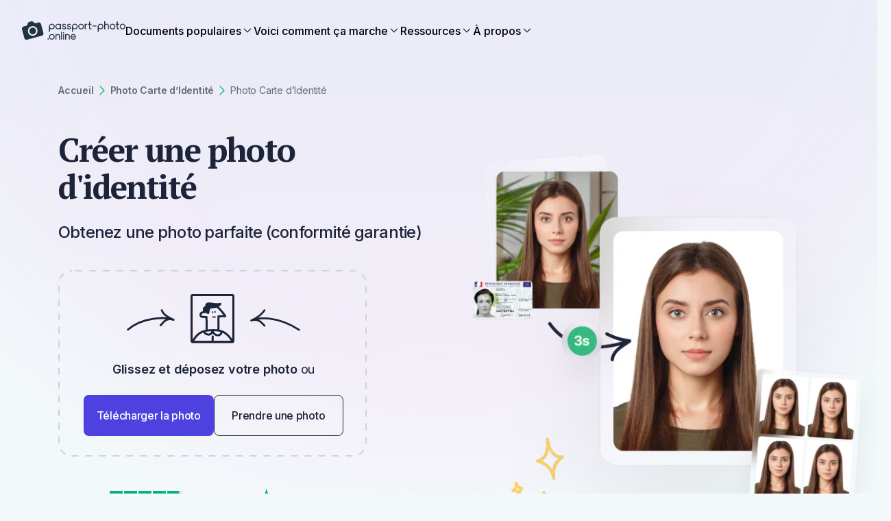

--- FILE ---
content_type: text/html
request_url: https://passport-photo.online/fr-fr/photo-carte-identite
body_size: 84116
content:
<!DOCTYPE html><html lang="fr-fr"><head><meta charSet="utf-8"/><meta name="viewport" content="width=device-width"/><meta name="apple-itunes-app" content="app-id=1500544448"/><meta name="description" content="Passport Photo Online - fais un selfie avec ton téléphone mobile, charge-le ici et obtiens une photo professionnelle pour ta carte d’identité"/><meta name="robots" content="max-image-preview:large"/><meta prefix="og: https://ogp.me/ns#" property="og:title" content="Créer une photo d&#x27;identité (vérification par expert)"/><meta prefix="og: https://ogp.me/ns#" property="og:type" content="article"/><meta prefix="og: https://ogp.me/ns#" property="og:url" content="https://passport-photo.online/fr-fr/photo-carte-identite"/><meta prefix="og: https://ogp.me/ns#" property="og:image" content="https://d1uuxsymbea74i.cloudfront.net/images/cms/ppo_default_og_image_5f6ab3581d.png"/><meta name="google-site-verification" content="WLK0Y7Ft5ZiGJE7NC7ftkGM2EGG_4-5IuSgse2ISeB8"/><title>Photo Carte d’Identité</title><link rel="apple-touch-icon" sizes="180x180" media="(prefers-color-scheme: light)" href="/_static/apple-touch-icon-light.png"/><link rel="apple-touch-icon" sizes="180x180" media="(prefers-color-scheme: dark)" href="/_static/apple-touch-icon-dark.png"/><link rel="icon" type="image/png" sizes="16x16" media="(prefers-color-scheme: light)" href="/_static/favicon-16x16-light.png"/><link rel="icon" type="image/png" sizes="16x16" media="(prefers-color-scheme: dark)" href="/_static/favicon-16x16-dark.png"/><link rel="icon" type="image/png" sizes="32x32" media="(prefers-color-scheme: light)" href="/_static/favicon-32x32-light.png"/><link rel="icon" type="image/png" sizes="32x32" media="(prefers-color-scheme: dark)" href="/_static/favicon-32x32-dark.png"/><link rel="icon" href="/_static/favicon.svg" type="image/svg+xml"/><link rel="manifest" href="/_static/site.webmanifest"/><link href="https://passport-photo.online/fr-fr/photo-carte-identite" rel="canonical"/><link href="https://passport-photo.online/ar-sa/surat-shakhsiat-bitaqat-alhuiat-alsewdy" rel="alternate" hrefLang="ar-SA"/><link href="https://passport-photo.online/de-at/foto-fur-oesterreichischen-personalausweis" rel="alternate" hrefLang="de-AT"/><link href="https://passport-photo.online/de-ch/foto-fur-schweizer-personalausweis" rel="alternate" hrefLang="de-CH"/><link href="https://passport-photo.online/de-de/personalausweis-foto" rel="alternate" hrefLang="de"/><link href="https://passport-photo.online/el-gr/gr-id-photo" rel="alternate" hrefLang="el"/><link href="https://passport-photo.online/en-ph/philippine-id-photo" rel="alternate" hrefLang="en-PH"/><link href="https://passport-photo.online/en-sg/singaporean-id-card-photo" rel="alternate" hrefLang="en-SG"/><link href="https://passport-photo.online/en-za/south-african-id-photo" rel="alternate" hrefLang="en-ZA"/><link href="https://passport-photo.online/es-ar/foto-para-dni" rel="alternate" hrefLang="es-AR"/><link href="https://passport-photo.online/es-cl/cedula-de-identidad" rel="alternate" hrefLang="es-CL"/><link href="https://passport-photo.online/es-do/foto-para-cie" rel="alternate" hrefLang="es-DO"/><link href="https://passport-photo.online/es-ec/foto-para-cc" rel="alternate" hrefLang="es-EC"/><link href="https://passport-photo.online/es-es/documento-nacional-de-identidad" rel="alternate" hrefLang="es"/><link href="https://passport-photo.online/es-mx/foto-tamano-infantil" rel="alternate" hrefLang="es-MX"/><link href="https://passport-photo.online/fr-be/photo-pour-carte-d-identite-belge" rel="alternate" hrefLang="fr-BE"/><link href="https://passport-photo.online/fr-ch/photo-pour-carte-d-identite-suisse" rel="alternate" hrefLang="fr-CH"/><link href="https://passport-photo.online/fr-fr/photo-carte-identite" rel="alternate" hrefLang="fr"/><link href="https://passport-photo.online/it-it/foto-carta-identita" rel="alternate" hrefLang="it"/><link href="https://passport-photo.online/lt/nuotrauka-asmens-tapatybes-kortelei" rel="alternate" hrefLang="lt"/><link href="https://passport-photo.online/nl-be/belgische-identiteitskaart-foto" rel="alternate" hrefLang="nl-BE"/><link href="https://passport-photo.online/nl-nl/pasfoto-id-kaart" rel="alternate" hrefLang="nl"/><link href="https://passport-photo.online/pl/zdjecie-do-dowodu-osobistego" rel="alternate" hrefLang="pl"/><link href="https://passport-photo.online/pt-br/foto-carteira-identidade" rel="alternate" hrefLang="pt-BR"/><link href="https://passport-photo.online/ro/cartea-de-identitate" rel="alternate" hrefLang="ro"/><link href="https://passport-photo.online/sv-se/svenskt-id-kortsbild" rel="alternate" hrefLang="sv"/><link href="https://passport-photo.online/uk-ua/foto-na-ukraiinske-posvidchenia-osoby" rel="alternate" hrefLang="uk"/><link href="https://passport-photo.online/zh-cn/shenfenzheng-zhaopian" rel="alternate" hrefLang="zh"/><link href="https://passport-photo.online" rel="alternate" hrefLang="x-default"/><script type="application/ld+json">{"@context":"https://schema.org","@type":"Organization","@id":"#organization","name":"Passport Photo Online","url":"https://passport-photo.online","alternateName":"Passport Photo Online","legalName":"PhotoAiD S.A.","sameAs":["https://www.facebook.com/passportphotoonlinepl","https://www.instagram.com/passportphotoonline/","https://www.linkedin.com/company/passport-photo-online","https://www.youtube.com/channel/UC2BfzH3aAE2KvBYxFwPGEFg","https://twitter.com/passphotonline","https://pinterest.com/passport_photo_online/","https://g.co/kgs/snsihni","http://trustpilot.com/review/passport-photo.online"],"description":"Passport-Photo.Online is an online service for creating compliant passport and visa photos. It automatically adjusts uploaded pictures to meet specific country requirements, ensuring hassle-free, professional-quality photos for official documents.","keywords":["passport photo","visa photos","passport photo online","digital passport photos"],"knowsLanguage":["https://www.wikidata.org/wiki/Q1860","https://www.wikidata.org/wiki/Q809"],"foundingDate":"2012","vatID":"PL7831692257","taxID":"7831692257","publishingPrinciples":"https://passport-photo.online/blog/editorial-process/","knowsAbout":["https://www.wikidata.org/wiki/Q368344","https://www.wikidata.org/wiki/Q904029","https://www.wikidata.org/wiki/Q623045","https://www.wikidata.org/wiki/Q43812"],"address":{"@type":"PostalAddress","streetAddress":"Żurawia 71","addressLocality":"Białystok","addressRegion":"podlaskie","postalCode":"15-540","addressCountry":{"@type":"Country","name":"PL"}},"logo":{"@type":"ImageObject","caption":"Passport-Photo.Online","url":"https://passport-photo.online/_next/static/media/logo.eced2a91.png"},"contactPoint":{"@type":"ContactPoint","contactType":"customer service","email":"help@passport-photo.online","url":"https://passport-photo.online/contact"},"areaServed":["US","PL","FR","UK","DE","IT","PT"]}</script><script type="application/ld+json">{"@context":"https://schema.org","@type":"WebSite","name":"Passport-Photo.Online","url":"https://passport-photo.online"}</script><script type="application/ld+json">{"@context":"https://schema.org","@type":"Person","@id":"#author","familyName":"Alldashi","givenName":"Ledjan","jobTitle":"Écrivain","url":"https://passport-photo.online/author/Ledjan","email":null,"honorificSuffix":null,"knowsAbout":null,"sameAs":[],"knowsLanguage":[]}</script><script type="application/ld+json">{"@context":"https://schema.org","@type":"HowTo","@id":"#howTo","name":"Comment se préparer ?","step":[{"@type":"HowToStep","position":1,"name":"Distance de la caméra","text":"Prenez la photo à une distance d'environ 40 centimètres de votre visage. Idéalement, la photo devrait être prise par une autre personne.","image":"/_next/static/media/prepare1.7d21fa7b.png"},{"@type":"HowToStep","position":2,"name":"Le visage face à la caméra","text":"Placez votre visage devant l'objectif et gardez une expression neutre sur votre visage. Tenez l'appareil photo à hauteur du visage.","image":"/_next/static/media/prepare2.0498e1e2.png"},{"@type":"HowToStep","position":3,"name":"Un éclairage homogène","text":"Placez-vous simplement face à une source de lumière, comme une fenêtre exposée. Ne vous préoccupez pas de l'arrière-plan.","image":"/_next/static/media/prepare3.42b48b3d.png"}]}</script><script type="application/ld+json">{"@context":"https://schema.org","@type":"Article","@id":"#article","author":{"@id":"#author"},"headline":"Photo Carte d’Identité","datePublished":"2019-09-08T22:08:18+02:00","dateModified":"2025-04-25T10:20:32.662Z","description":"Obtenez une photo parfaite (conformité garantie)","name":"Photo Carte d’Identité","inLanguage":"fr-FR"}</script><script type="application/ld+json">{"@context":"https://schema.org","@type":"CreativeWorkSeries","@id":"#creativeWorkSeries","datePublished":"2019-09-08T22:08:18+02:00","image":"https://d1uuxsymbea74i.cloudfront.net/images/cms/2cd41e20794b3fa6e50ad27e87b3dff2_2fbe4330a2.webp","name":"Créer une photo d'identité","aggregateRating":{"@type":"AggregateRating","bestRating":5,"ratingValue":4.7,"ratingCount":764}}</script><link rel="preload" as="image" imageSrcSet="https://passport-photo.online/images/cms/2cd41e20794b3fa6e50ad27e87b3dff2_2fbe4330a2.webp?quality=80&amp;format=webp&amp;width=380 380w, https://passport-photo.online/images/cms/2cd41e20794b3fa6e50ad27e87b3dff2_2fbe4330a2.webp?quality=80&amp;format=webp&amp;width=430 430w, https://passport-photo.online/images/cms/2cd41e20794b3fa6e50ad27e87b3dff2_2fbe4330a2.webp?quality=80&amp;format=webp&amp;width=640 640w, https://passport-photo.online/images/cms/2cd41e20794b3fa6e50ad27e87b3dff2_2fbe4330a2.webp?quality=80&amp;format=webp&amp;width=750 750w, https://passport-photo.online/images/cms/2cd41e20794b3fa6e50ad27e87b3dff2_2fbe4330a2.webp?quality=80&amp;format=webp&amp;width=1080 1080w, https://passport-photo.online/images/cms/2cd41e20794b3fa6e50ad27e87b3dff2_2fbe4330a2.webp?quality=80&amp;format=webp&amp;width=1200 1200w, https://passport-photo.online/images/cms/2cd41e20794b3fa6e50ad27e87b3dff2_2fbe4330a2.webp?quality=80&amp;format=webp&amp;width=1920 1920w" imageSizes="(max-width: 1024px) 100vw, 620px" referrerPolicy="no-referrer" fetchpriority="high"/><meta name="next-last-update" content="2025-04-25"/><meta name="next-head-count" content="56"/><link href="//cdn-4.convertexperiments.com" rel="preconnect"/><style id="stitches">--sxs{--sxs:0 t-jyruzB t-kgvKBm}@media{:root,.t-jyruzB{--colors-color1:#3C3C45;--colors-color2:#000;--colors-color3:hsla(244, 72%, 57%, 1);--colors-color4:hsl(0, 100%, 100%);--colors-color5:transparent;--colors-color6:hsla(224, 34%, 17%, 1);--colors-color7:hsla(244, 72%, 57%, 1);--colors-color8:hsla(228, 93%, 95%, 1);--colors-color9:hsla(177, 62%, 49%, 1);--colors-color10:hsla(204, 93%, 56%, 1);--colors-color11:hsla(200, 73%, 78%, 1);--colors-color13:hsla(229, 18%, 64%, 1);--colors-color14:hsla(240, 11%, 98%, 1);--colors-color15:hsla(240, 100%, 99%, 1);--colors-color16:hsla(210, 64%, 95%, 1);--colors-color17:hsla(244, 72%, 57%, 1);--colors-color18:hsla(244, 72%, 57%, 1);--colors-color19:transparent;--colors-color20:transparent;--colors-color21:hsla(244, 72%, 57%, 1);--colors-color22:transparent;--colors-color23:transparent;--colors-color24:hsla(244, 72%, 57%, 1);--colors-color25:hsla(217, 100%, 49%, 1);--colors-color26:hsla(229, 18%, 64%, 1);--colors-color27:hsla(206, 8%, 84%, 1);--colors-color28:hsla(199, 40%, 88%, 1);--colors-color29:hsla(210, 40%, 4%, 1);--colors-color30:hsla(224, 34%, 17%, 1);--colors-color31:hsla(223, 51%, 90%, 1);--colors-color32:hsla(220, 18%, 97%, 1);--colors-accent1:hsla(154, 56%, 47%, 1);--colors-accent2:hsla(217, 100%, 49%, 1);--colors-formBg:hsl(0, 100%, 100%);--colors-error:hsla(353, 81%, 63%, 1);--colors-valid:hsl(154, 56%, 47%);--colors-errorBg:hsla(2, 100%, 95%, 1);--radii-r4:4px;--radii-r5:6px;--radii-r6:8px;--radii-r7:12px;--radii-r71:16px;--radii-r8:36px;--sizes-container1:1110px;--sizes-container2:950px;--sizes-sp1:5px;--sizes-sp2:10px;--sizes-sp3:15px;--sizes-sp4:20px;--sizes-sp5:25px;--sizes-sp6:30px;--sizes-sp65:32px;--sizes-sp7:35px;--sizes-sp8:40px;--sizes-sp9:45px;--sizes-sp11:55px;--sizes-sp12:64px;--sizes-sp13:65px;--sizes-sp14:70px;--sizes-sp15:75px;--fonts-primary:sans-serif;--fonts-secondary:sans-serif;--zIndices-input:10;--zIndices-header:20;--zIndices-stickyLayout:20;--zIndices-cookies:29;--zIndices-dialog:30;--section-primaryBackgroundColor:var(--colors-color5);--section-secondaryBackgroundColor:var(--colors-color5);--section-seoWidth:76.0000rem;--button-font:var(--fonts-primary);--button-letter:-0.0187rem;--button-radius:var(--radii-r6);--button-primaryColor:var(--colors-color4);--button-primaryBg:var(--colors-color3);--button-secondaryColor:var(--colors-color6);--button-secondaryBorder:var(--colors-color6);--button-secondaryBg:var(--colors-color5);--button-disabledBg:var(--colors-color13);--button-primaryDisabledColor:var(--colors-color4);--button-secondaryDisabledColor:var(--colors-color6);--button-primaryHoverBgColor:var(--colors-color17);--button-secondaryHoverTextColor:var(--colors-color18);--button-secondaryHoverBorderColor:var(--colors-color19);--button-secondaryHoverBgColor:var(--colors-color20);--buttonLink-hoverTextColor:var(--colors-color21);--buttonLink-hoverBorderColor:var(--colors-color22);--buttonLink-hoverBgColor:var(--colors-color23);--link-textColor:var(--colors-color25);--link-textColorHover:var(--colors-color24);--input-font:500 1.0000rem / 150% var(--fonts-primary);--input-letter:-0.0094rem;--input-labelFont:500 0.8750rem / 143% var(--fonts-primary);--input-labelLetter:-0.0088rem;--input-color:var(--colors-color2);--input-bgColor:var(--colors-formBg);--input-focusColor:var(--colors-color10);--input-chevronColor:var(--colors-color9);--input-optionFont:500 1.0000rem / 150% var(--fonts-primary);--input-selectedOptionFont:500 1.0000rem / 150% var(--fonts-primary);--input-selectedOptionColor:var(--colors-color10);--input-optionClickColor:var(--colors-color10);--input-optionHoverColor:var(--colors-color11);--input-neutralColor:var(--colors-color8);--input-borderRadius:var(--radii-r5);--input-padding:var(--sizes-sp3);--input-spacingY:var(--sizes-sp65);--input-placeholderFont:400 1.0000rem / 150% var(--fonts-primary);--input-placeholderColor:var(--colors-color26);--input-optionPadding:12px;--navigation-backgroundColor:var(--colors-color4);--navigation-stickyBoxShadow:0 1px 0 0 hsla(228, 93%, 95%, 1);--navigation-mobileHeight:66px;--navigation-height:100px;--navigation-itemFont:var(--fonts-primary);--navigation-itemFontMobile:var(--fonts-primary);--navigation-itemColor:var(--colors-color2);--navigation-ctaMobileFont:var(--fonts-primary);--accordion-contentFont:var(--fonts-primary);--accordion-contentColor:var(--colors-color2);--accordion-headerFont:var(--fonts-primary);--accordion-headerFontMobile:var(--fonts-primary);--accordion-headerColor:var(--colors-color2);--accordion-borderColor:var(--colors-color8);--accordion-paddingY:var(--sizes-sp65);--accordion-paddingYMobile:var(--sizes-sp65);--accordion-contentTransformTop:-16px;--card-borderRadius:var(--radii-r6);--checkbox-bgColor:var(--colors-color7);--checkbox-iconColor:#fff;--checkbox-labelFont:var(--fonts-primary);--checkbox-labelLetter:-0.0088rem;--checkbox-disabledBgColor:var(--colors-color8);--checkbox-radius:var(--radii-r4);--checkbox-cardBgColor:var(--colors-color15);--checkbox-uncheckedBgColor:transparent;--iconButton-size:50px;--iconButton-bgColor:var(--colors-formBg);--iconButton-iconColor:#1D253B;--overlay-bgColor:var(--colors-color2);--overlay-opacity:0.8;--dialog-bgColor:var(--colors-formBg);--dialog-borderRadius:var(--radii-r6);--dropdown-borderRadius:var(--radii-r7);--dropdown-borderColor:var(--colors-color8);--dropdown-bgColor:var(--colors-formBg);--dropdown-padding:var(--sizes-sp2);--dropdownItem-borderRadius:var(--radii-r5);--dropdownItem-bgColor:var(--colors-color16);--dropdownItem-horizontalPadding:var(--sizes-sp3);--dropdownItem-verticalPadding:var(--sizes-sp2);--badge-horizontalPadding:var(--sizes-sp3);--badge-verticalPadding:var(--sizes-sp1);--badge-spacing:var(--sizes-sp1);--badge-okColor:hsla(153, 55%, 46%, 1);--badge-okBgColor:hsla(155, 59%, 96%, 1);--badge-errorColor:hsla(353, 80%, 62%, 1);--badge-errorBgColor:hsla(2, 100%, 94%, 1);--tooltip-textColor:#fff;--tooltip-bgColor:var(--colors-color2);--cookie-margin:var(--sizes-sp3);--documentCard-border:initial;--documentCard-hoverBorderColor:transparent;--documentCard-textAlign:left;--documentCard-backgroundColor:var(--colors-color2);--documentCard-hoverBackgroundColor:var(--colors-color2);--documentCard-hoverBoxShadow:initial;--documentCard-smallDocumentNameFont:500 1.0000rem / 150% var(--fonts-primary);--documentCard-transition:border-color .2s, box-shadow .2s;--documentCardBig-paddingX:var(--sizes-sp5);--documentCardBig-paddingY:var(--sizes-sp5);--documentCardBig-imageProtrusion:-60px;--documentCardBig-maxWidth:350px;--documentCardBig-imageHeight:initial;--documentCardBig-imageHeightSmaller:initial;--documentCardBig-documentNameFont:500 1.0000rem / 150% var(--fonts-primary);--documentCardBig-documentNameFontSmaller:500 1.0000rem / 150% var(--fonts-primary);--documentCardBig-documentNameMargin:60px 0 10px 0;--documentCardBig-imageLeftPosition:0;--documentCardSmall-paddingX:var(--sizes-sp6);--documentCardSmall-paddingY:var(--sizes-sp6);--documentCardSmall-imageLeftPadding:25px;--documentCardSmall-imageProtrusion:-18px;--documentCardSmall-documentNameMargin:45px 0 5px 0;--documentCardSmall-imageHeight:initial;--documentCardSmall-documentNameFont:500 1.0000rem / 150% var(--fonts-primary);--documentCardSmall-imageLeftPosition:0;--documentCardSmallMobile-imageMaxWidth:76px;--documentCardSmallMobile-imageLeftPosition:25px;--documentCardSmallMobile-nameLeftMargin:0px;--documentCardSmallMobile-documentNameFont:500 1.0000rem / 150% var(--fonts-primary);--documentCardSmallMobile-minHeight:80px;--deliveryStatusBadge-font:700 1.1250rem / 150% var(--fonts-primary);--deliveryStatusBadge-letter:-0.0088rem;--deliveryStatusBadge-borderRadius:2px;--deliveryStatusBadge-pendingStatusBg:var(--colors-accent1);--deliveryStatusBadge-sentStatusBg:var(--colors-accent1);--orderSummary-orderSeparatorColor:var(--colors-accent1);--orderSummary-bottomSeparatorColor:var(--colors-accent1);--factChecker-primaryFontColor:initial;--factChecker-separatorColor:initial;--factChecker-expertBorderRadius:0.2500rem;--factChecker-expertPadding:6px 8px;--factChecker-expertFont:initial;--factChecker-expertFontColor:initial;--factChecker-expertBackgroundColor:initial;--factChecker-bioFont:initial;--factChecker-bioSmallerFont:initial;--factChecker-bioNameFont:initial;--factChecker-bioNameSmallerFont:initial;--factChecker-bioJobFontColor:initial;--factChecker-bioJobFont:initial;--factChecker-bioJobSmallerFont:initial;--factChecker-bioHorizontalSeparatorColor:var(--colors-accent1);--factChecker-bioLinkFont:400 0.8750rem / 164% var(--fonts-primary);--factChecker-bioRadius:0.5000rem;--factChecker-bioEditorialProcessLinkFont:initial;--factChecker-bioEditorialProcessLinkFontColor:initial;--unfinishedOrderPopup-collapsedBoxFont:600 1.0000rem / 157% var(--fonts-primary);--unfinishedOrderPopup-collapsedBoxBackgroundColor:initial;--unfinishedOrderPopup-collapsedBoxTextColor:initial;--unfinishedOrderPopup-collapsedBoxPadding:30px 15px;--unfinishedOrderPopup-collapsedBoxMobilePadding:10px 12px;--unfinishedOrderPopup-colapsedBoxBorderRadius:12px;--unfinishedOrderPopup-expandedBoxPadding:32px;--unfinishedOrderPopup-expandedBoxBorderRadius:0;--unfinishedOrderPopup-expandedBoxBorderRadiusMobile:0;--unfinishedOrderPopup-expandedBoxMobilePadding:32px;--unfinishedOrderPopup-expandedBoxBackgroundColor:initial;--unfinishedOrderPopup-expandedBoxTextFont:400 1.0000rem / 157% var(--fonts-primary);--unfinishedOrderPopup-expandedBoxMobileTextFont:400 0.8750rem / 153% var(--fonts-primary);--unfinishedOrderPopup-expandedBoxCountdownFont:800 1.1250rem / 139% var(--fonts-primary);--unfinishedOrderPopup-expandedBoxCountdownPadding:5px;--unfinishedOrderPopup-expandedBoxMobileCountdownFont:800 0.8750rem / 179% var(--fonts-primary);--unfinishedOrderPopup-expandedBoxCountdownBackgroundColor:initial;--unfinishedOrderPopup-expandedBoxCountdownColor:initial;--unfinishedOrderPopup-expandedBoxFinishOrderButtonPadding:11px 30px;--unfinishedOrderPopup-expandedBoxFinishOrderButtonMobilePadding:10px 23px;--unfinishedOrderPopup-expandedBoxFinishOrderButtonFont:600 1.1250rem / 139% var(--fonts-primary);--unfinishedOrderPopup-expandedBoxFinishOrderButtonMobileFont:600 1.1250rem / 139% var(--fonts-primary);--unfinishedOrderPopup-expandedBoxFinishOrderButtonColor:intial;--unfinishedOrderPopup-expandedBoxFinishOrderButtonBackgroundColor:initial;--unfinishedOrderPopup-expandedBoxFinishOrderButtonBorderRadius:initial;--trustpilot-fontColor:var(--colors-color6);--trustpilot-ratingFont:700 1.0000rem / 30px var(--fonts-primary);--trustpilot-reviewsFont:400 1.0000rem / 30px var(--fonts-primary);--mobileAppsBanner-borderBottom:1px solid var(--colors-color27);--mobileAppsBanner-bgColor:var(--colors-color4);--mobileAppsBanner-installButtonBgColor:var(--colors-color5);--mobileAppsBanner-installButtonColor:var(--colors-color2);--mobileAppsBanner-installButtonFont:600 0.8750rem / 18px var(--fonts-primary);--mobileAppsBanner-installButtonBorderRadius:var(--radii-r6);--mobileAppsBanner-installButtonMinWidth:77px;--mobileAppsBanner-appNameColor:var(--colors-color2);--mobileAppsBanner-appNameFont:600 1.0000rem / 16px var(--fonts-primary);--mobileAppsBanner-appDescriptionColor:var(--colors-color2);--mobileAppsBanner-appDescriptionFont:500 0.6250rem / 10px var(--fonts-primary);--mobileAppsBanner-appRatingNumberColor:var(--colors-color2);--mobileAppsBanner-appRatingNumberFont:600 0.7500rem / 12px var(--fonts-primary);--mobileAppsBanner-appOpinionsColor:var(--colors-color2);--mobileAppsBanner-appOpinionsFont:400 0.6250rem / 10px var(--fonts-primary);--threeElements-dotsContainerMarginTop:var(--sizes-sp2);--threeElements-slideDescriptionFont:var(--fonts-primary);--threeElements-headerDesktopFont:var(--fonts-primary);--threeElements-headerMobileFont:var(--fonts-primary);--carousel-selectedDotColor:var(--colors-color1);--carousel-dotColor:var(--colors-color28);--dropzone-overlayBgColor:var(--colors-color2);--heroCtaDropzone-width:450px;--heroCtaDropzone-backgroundImage:url("data:image/svg+xml,%3csvg width='100%25' height='100%25' xmlns='http://www.w3.org/2000/svg'%3e%3crect width='100%25' height='100%25' fill='none' rx='20' ry='20' stroke='%23000' stroke-width='4' stroke-dasharray='10%2c 10' stroke-dashoffset='15' stroke-linecap='butt'/%3e%3c/svg%3e");--heroCtaDropzone-padding:18px 34px 30px 37px;--heroCtaDropzone-textColor:var(--colors-color6);--heroCtaDropzone-descriptionMargin:0;--scrollToTopButton-backgroundColor:var(--colors-color13);--editor-headerFont:600 1.5000rem / 30px var(--fonts-primary);--editor-headerFontMobile:600 1.1250rem / 28px var(--fonts-primary);--editor-headerLetterSpacing:-0.0806rem;--editor-headerLetterSpacingMobile:-0.0625rem;--editor-descriptionTextFont:400 1.0000rem / 150% var(--fonts-primary);--editor-descriptionTextFontMobile:400 0.8750rem / 150% var(--fonts-primary);--editor-testNameFont:600 1.5000rem / 30px var(--fonts-primary);--editor-testNameFontMobile:600 1.1250rem / 28px var(--fonts-primary);--editor-statusBadgeFont:700 0.8750rem / 20px var(--fonts-primary);--editor-statusBorderTop:1px solid var(--colors-color5);--editor-bottomSectionBackgroundColor:var(--colors-color5);--editor-downloadSampleIconColor:var(--colors-color5);--editor-downloadSampleLeftMargin:3.0000rem;--editor-downloadSampleColor:var(--colors-color5);--editor-downloadSampleTextDecoration:none;--processing-headerFont:700 2.5000rem / 46px var(--fonts-primary);--processing-animationSliderColor:var(--colors-accent1);--processing-animationSliderUpGradient:linear-gradient(180deg, rgba(53, 186, 128, 0.70) 0%, rgba(53, 186, 128, 0.00) 25%);--processing-animationSliderDownGradient:linear-gradient(180deg, rgba(53, 186, 128, 0.00) 75%, rgba(53, 186, 128, 0.70) 100%);--processing-completedStepColor:var(--colors-accent1);--processing-completedStepNameColor:var(--colors-color2);--processing-activeStepNameColor:var(--colors-color2);--processing-activeStepCircleColor:var(--colors-color2);--processing-activeStepCircleOutlineColor:var(--colors-color5);--processing-futureStepColor:var(--colors-color5);--processing-stepsFont:500 1.5000rem / 30px var(--fonts-primary);--processing-stepsFontMobile:500 1.0000rem / 30px var(--fonts-primary);--processing-currentStepFontMobile:600 1.1250rem / 30px var(--fonts-primary);--newProcessing-headerFont:700 2.5000rem / 2.8750rem var(--fonts-primary);--newProcessing-animationSliderColor:var(--colors-accent1);--newProcessing-animationSliderUpGradient:linear-gradient(180deg, rgba(53, 186, 128, 0.70) 0%, rgba(53, 186, 128, 0.00) 25%);--newProcessing-animationSliderDownGradient:linear-gradient(180deg, rgba(53, 186, 128, 0.00) 75%, rgba(53, 186, 128, 0.70) 100%);--newProcessing-stepDescriptionColor:var(--colors-color13);--newProcessing-completedStepColor:var(--colors-accent1);--newProcessing-activeStepNameColor:var(--colors-color29);--newProcessing-activeStepCircleColor:var(--colors-color29);--newProcessing-activeStepCircleOutlineColor:var(--colors-color27);--newProcessing-futureStepNameColor:var(--colors-color26);--newProcessing-futureStepCircleColor:var(--colors-color26);--newProcessing-activeStepFont:600 1.3750rem / 1.7500rem var(--fonts-primary);--newProcessing-inactiveStepFont:500 1.3750rem / 1.7500rem var(--fonts-primary);--newProcessing-stepDescriptionFont:400 1.2500rem / 2.0000rem var(--fonts-primary);--newProcessing-currentStepFontMobile:600 1.1250rem / 1.7500rem var(--fonts-primary);--mobileTrustPilotBadge-photosTakenFont:400 0.7500rem / 16px var(--fonts-primary);--mobileTrustPilotBadge-photosTakenColor:var(--colors-color29);--mobileTrustPilotBadge-verticalSeparatorColor:var(--colors-color27);--drawer-headerFont:700 2.5000rem / 3.3125rem var(--fonts-secondary);--drawer-headerFontMobile:700 1.5000rem / 2.3750rem var(--fonts-secondary);--drawer-documentNameFont:600 1.5000rem / 1.8750rem var(--fonts-primary);--drawer-documentNameFontMobile:600 1.0000rem / 1.3750rem var(--fonts-primary);--drawer-documentRequirementsItemLabelFont:400 1.0000rem / 1.0000rem var(--fonts-primary);--drawer-documentRequirementsItemLabelFontMobile:400 0.8750rem / 1.0000rem var(--fonts-primary);--drawer-documentRequirementsItemValueFont:600 1.0000rem / 1.0000rem var(--fonts-primary);--drawer-documentRequirementsItemValueFontMobile:600 0.8750rem / 1.0000rem var(--fonts-primary);--drawer-footnoteFont:400 0.8750rem / 1.2500rem var(--fonts-primary);--drawer-footnoteFontMobile:400 0.7500rem / 1.0000rem var(--fonts-primary);--drawer-imageLabelFont:500 1.1250rem / 0.8750rem var(--fonts-primary);--drawer-imageLabelFontMobile:500 0.8750rem / 0.8750rem var(--fonts-primary);--drawer-errorFont:700 0.7500rem / 1.2500rem var(--fonts-primary);--drawer-imagesTitleFont:500 1.5000rem / 1.8750rem var(--fonts-primary);--drawer-imagesTitleColor:var(--colors-color2);--drawer-headerColor:var(--colors-color2);--drawer-footnoteColor:var(--colors-color2);--drawer-footnoteBgColor:var(--colors-color5);--drawer-footnoteBgColorMobile:var(--colors-color5);--drawer-footnoteBorderTopColor:var(--colors-color5);--drawer-documentSearchContainerBorderColor:var(--colors-color27);--drawer-documentSearchContainerBgColor:var(--colors-color5);--drawer-documentNameColor:var(--colors-color2);--drawer-documentRequirementsBorderColor:var(--colors-color5);--drawer-documentRequirementsItemLabelColor:var(--colors-color2);--drawer-documentRequirementsItemValueColor:var(--colors-color2);--drawer-imageLabelColor:var(--colors-color2);--drawer-imageLabelBgColor:var(--colors-color5);--drawer-imageLabelBorderColor:var(--colors-color5);--drawer-errorContainerBgColor:var(--colors-errorBg);--drawer-bottomSectionBgColor:var(--colors-color4);--drawer-separatorColor:var(--colors-color8);--drawer-selectOptionFont:400 1.0000rem / 1.5000rem var(--fonts-primary);--drawer-selectOptionFontMobile:400 0.8750rem / 1.2500rem var(--fonts-primary);--drawer-selectValueFont:400 1.0000rem / 1.5000rem var(--fonts-primary);--drawer-selectLabelColor:var(--colors-color2);--drawer-searchInputPlaceholderFont:400 0.8750rem / 1.2500rem var(--fonts-primary);--drawer-optionsGroupHeaderFont:600 0.8750rem / 1.2500rem var(--fonts-primary);--drawer-noResultsFont:400 0.8750rem / 1.2500rem var(--fonts-primary);--drawer-selectOptionBgColor:var(--colors-color4);--drawer-selectOptionHoverBgColor:var(--colors-color16);--drawer-selectOptionColor:var(--colors-color6);--drawer-selectValueColor:var(--colors-color6);--drawer-searchInputBorderColor:var(--colors-color2);--drawer-searchInputBgColor:var(--colors-color5);--drawer-searchInputPlaceholderColor:var(--colors-color26);--drawer-optionGroupHeaderColor:var(--colors-color6);--drawer-noResultsBottomBorderColor:var(--colors-color8);--drawer-noResultsColor:var(--colors-color6);--drawer-selectBoxHighlightColor:var(--colors-color10);--imageRequirementsFrame-lineColor:var(--colors-color2);--imageRequirementsFrame-dashedLinesColor:var(--colors-color2);--imageRequirementsFrame-backgroundColor:var(--colors-color2);--imageRequirementsFrame-color:var(--colors-color4);--imageRequirementsFrame-font:700 0.5500rem / 0.4541rem var(--fonts-primary);--furgonetka-primaryColor:black;--extraServices-highlyRecommendedBadgeFont:500 1.0000rem / 1.2875rem var(--fonts-primary);--photoCode-instructionsTitleFont:600 2.0000rem / 2.3750rem var(--fonts-primary);--photoCode-instructionsTitleFontMobile:600 1.5000rem / 1.8750rem var(--fonts-primary);--photoCode-instructionsTextColor:var(--colors-color2);--photoCode-instructionNumberBgColor:var(--colors-color5);--photoCode-instructionNumberTextColor:var(--colors-color2);--photoCode-instructionNumberFont:700 1.0000rem / 1.5000rem var(--fonts-primary);--photoCode-instructionTextFont:400 1.1250rem / 1.7500rem var(--fonts-primary);--photoCode-instructionTextFontMobile:400 1.0000rem / 1.5000rem var(--fonts-primary);--photoCode-imageContainerBgColor:var(--colors-color5);--photoCode-clipboardCopyBgColor:var(--colors-color5);--photoCode-clipboardCopyFont:700 1.1250rem / 1.7500rem var(--fonts-primary);--photoCode-clipboardCopyFontMobile:700 1.0000rem / 1.7500rem var(--fonts-primary);--photoCode-clipboardCopyTitleFont:600 1.1250rem / 1.7500rem var(--fonts-primary);--photoCode-clipboardCopyTitleFontMobile:600 1.1250rem / 1.5000rem var(--fonts-primary);--photoCode-clipboardCopyFontColor:var(--colors-color2);--photoCode-clipboardCopyDescFont:400 1.0000rem / 1.5000rem var(--fonts-primary);--photoCode-clipboardCopyHowToApplyFont:400 1.0000rem / 1.2500rem var(--fonts-primary);--photoCode-clipboardCopyHowToApplyColor:var(--colors-color2);--photoCode-clipboardCopyTooltipFont:500 1.0000rem / 1.0000rem var(--fonts-primary);--photoCode-usageRecommendationBgColor:var(--colors-color5);--photoCode-usageRecommendationFont:400 1.0000rem / 1.5000rem var(--fonts-primary);--photoCode-usageRecommendationFontMobile:400 0.8750rem / 1.2500rem var(--fonts-primary);--photoCode-usageRecommendationTextColor:var(--colors-color2);--pickupPointsMap-modalTitleFont:600 2.0000rem / 2.3750rem var(--fonts-primary);--pickupPointsMap-modalTitleFontMobile:600 1.1250rem / 1.5000rem var(--fonts-primary);--pickupPointsMap-popupFont:400 1.1250rem / 1.5000rem var(--fonts-primary);--pickupPointsMap-popupFontMobile:400 0.8750rem / 1.5000rem var(--fonts-primary);--pickupPointsMap-popupFontColor:var(--colors-color30);--pickupPointsMap-searchButtonFont:500 1.0000rem / 1.5000rem var(--fonts-primary);--pickupPointsMap-popupBorderTopMobile:1px solid var(--colors-color31);--photoRetouch-photoContainerBgColor:var(--colors-color32);--photoRetouch-descriptionTitleFont:500 0.8750rem / 1.5000rem var(--fonts-primary);--photoRetouch-learnMoreButtonColor:var(--colors-color25);--photoRetouch-learnMoreButtonFont:400 0.7500rem / 1.0000rem var(--fonts-primary);--photoRetouch-dialogTitleFont:600 1.2500rem / 1.5586rem var(--fonts-primary);--photoRetouch-dialogTitleFontMobile:600 1.1250rem / 1.5000rem var(--fonts-primary);--photoRetouch-dialogImageContainerBgColor:var(--colors-color32);--photoRetouch-dialogImageLabelFont:600 1.3979rem / 2.0968rem var(--fonts-primary);--photoRetouch-dialogImageLabelFontMobile:600 0.8215rem / 1.2322rem var(--fonts-primary);--photoRetouch-retouchItemFont:400 1.0000rem / 1.5586rem var(--fonts-primary);--photoRetouch-specificRequestsTitleFont:600 1.0000rem / 1.5586rem var(--fonts-primary);--photoRetouch-specificRequestsTitleFontMobile:600 1.0000rem / 1.4375rem var(--fonts-primary);--photoRetouch-specificRequestsDescriptionFont:400 0.8750rem / 1.2339rem var(--fonts-primary);--photoRetouch-specificRequestsDescriptionFontMobile:400 0.8750rem / 1.5586rem var(--fonts-primary);--navbar-wrapperMaxWidth:1440px;--navbar-fontColor:var(--colors-color6);--navbar-fontColorSecondary:var(--colors-color13);--navbar-activeColor:var(--colors-color3);--navbar-mobileSeparatorColor:var(--colors-color8);--navbar-barShadow:0 1px 0 0 hsla(228, 93%, 95%, 1);--navbar-mostPopularBadgeColor:var(--colors-color7);--navbar-highlightedDocumentBgColor:var(--colors-color7);--navbar-submenuItemHoverColor:var(--colors-color16);--navbar-underlineColor:var(--colors-color3);--documentAlternativePicker-headerFont:700 2.5000rem / 3.3158rem var(--fonts-secondary);--documentAlternativePicker-headerFontMobile:700 2.0000rem / 2.7500rem var(--fonts-secondary);--documentAlternativePicker-alternativeCardBorderRadius:8px;--documentAlternativePicker-alternativeCardBorderColor:var(--colors-color5);--documentAlternativePicker-alternativeCardBackgroundColor:var(--colors-color5);--documentAlternativePicker-alternativeCardRadioButtonBorderColor:var(--colors-color5);--documentAlternativePicker-alternativeCardSelectedRadioButtonBackgroundColor:var(--colors-color5);--documentAlternativePicker-alternativeCardTitleFont:500 1.5000rem / 1.8750rem var(--fonts-primary);--documentAlternativePicker-alternativeCardTitleFontMobile:600 1.0000rem / 1.7500rem var(--fonts-primary);--documentAlternativePicker-alternativeCardTitleColor:var(--colors-color2);--documentAlternativePicker-alternativeCardDescriptionFont:400 1.0000rem / 1.5000rem var(--fonts-primary);--documentAlternativePicker-alternativeCardDescriptionFontMobile:400 0.8750rem / 1.5000rem var(--fonts-primary);--documentAlternativePicker-alternativeCardDescriptionColor:var(--colors-color2);--documentAlternativePicker-alternativeCardRequirementsBackgroundColor:var(--colors-color5);--documentAlternativePicker-alternativeCardRequirementsBorderRadius:8px;--documentAlternativePicker-requirementsTitleFont:700 1.0000rem / 1.1250rem var(--fonts-primary);--documentAlternativePicker-requirementsTitleColor:var(--colors-color2);--documentAlternativePicker-requirementBackgroundColor:var(--colors-color5);--documentAlternativePicker-requirementNameFont:400 1.0000rem / 1.0000rem var(--fonts-primary);--documentAlternativePicker-requirementNameFontMobile:400 0.7500rem / 1.0000rem var(--fonts-primary);--documentAlternativePicker-requirementNameColor:var(--colors-color2);--documentAlternativePicker-requirementValueFont:600 1.0000rem / 1.0000rem var(--fonts-primary);--documentAlternativePicker-requirementValueFontMobile:600 0.7500rem / 1.0000rem var(--fonts-primary);--documentAlternativePicker-requirementValueColor:var(--colors-color2);--documentAlternativePicker-requirementsToggleFont:400 0.8750rem / 1.5000rem var(--fonts-primary);--documentAlternativePicker-requirementsToggleColor:var(--colors-color2);--documentAlternativePicker-selectedAlternativeCardBorderColor:var(--colors-color3);--startScreenQrPriority-qrTitleFont:600 1.5000rem / 1.8750rem var(--fonts-primary);--startScreenQrPriority-qrTitleAccentColor:var(--colors-color2);--startScreenQrPriority-qrTitleColor:var(--colors-color2);--startScreenQrPriority-guideLineFont:400 1.0000rem / 1.5000rem var(--fonts-primary);--startScreenQrPriority-guideLineColor:var(--colors-color2);--startScreenQrPriority-photoLabelFont:600 0.9375rem / 1.0625rem var(--fonts-primary);--startScreenQrPriority-photoLabelColor:var(--colors-color2);--startScreenQrPriority-dividerFont:400 1.0000rem / 1.5000rem var(--fonts-primary);--startScreenQrPriority-dividerColor:var(--colors-color2);--startScreenQrPriority-webcamLinkFont:500 1.0000rem / 1.5000rem var(--fonts-primary);--getApp-backgroundColor:var(--colors-color8);--getApp-titleFont:600 1.5000rem / 1.8750rem var(--fonts-primary);--getApp-titleLetterSpacing:-0.0469rem;--getApp-textFont:400 0.8750rem / 1.2500rem var(--fonts-primary);--getApp-textLetterSpacing:-0.0088rem;--twoColumnsSectionLayout-gap:48px;--twoColumnsSectionLayout-gapMobile:32px;--twoColumnsSectionLayout-headerColor:var(--colors-color2);--twoColumnsSectionLayout-headerFont:700 2.5000rem / 2.8750rem var(--fonts-secondary);--twoColumnsSectionLayout-headerFontMobile:600 2.0000rem / 2.3750rem var(--fonts-primary);--twoColumnsSectionLayout-headerLetterSpacing:-0.0806rem;--twoColumnsSectionLayout-headerLetterSpacingMobile:-0.0625rem;--twoColumnsSectionLayout-itemBottomMargin:24px;--twoColumnsSectionLayout-itemHeadingMargin:16px;--twoColumnsSectionLayout-itemNumberFont:700 0.7015rem / 0.7015rem var(--fonts-primary);--twoColumnsSectionLayout-itemHeadingFont:600 1.5000rem / 1.8750rem var(--fonts-primary);--twoColumnsSectionLayout-itemHeadingLetterSpacing:-0.0469rem;--twoColumnsSectionLayout-itemSmallHeadingFont:600 1.1250rem / 1.7500rem var(--fonts-primary);--twoColumnsSectionLayout-itemDescriptionFont:400 0.8750rem / 1.2500rem var(--fonts-primary);--twoColumnsSectionLayout-itemHeadingColor:var(--colors-color2);--twoColumnsSectionLayout-itemDescriptionColor:var(--colors-color2);--twoColumnsSectionLayout-itemNumberColor:var(--colors-color2);--twoColumnsSectionLayout-itemBorderColor:var(--colors-color2);--twoColumnsSectionLayout-activeItemBorderColor:var(--colors-color2);--twoColumnsSectionLayout-itemNumberBackgroundColor:var(--colors-color5);--twoColumnsSectionLayout-activeItemNumberBackgroundColor:var(--colors-color5);--twoColumnsSectionLayout-itemNumberCircleBackground:var(--colors-color5);--twoColumnsSectionLayout-itemNumberCircleBoxShadow:initial;--twoColumnsSectionLayout-activeItemHeadingColor:var(--colors-color2);--twoColumnsSectionLayout-activeItemDescriptionColor:var(--colors-color2);--twoColumnsSectionLayout-activeItemNumberCircleBackground:var(--colors-color2);--twoColumnsSectionLayout-rightColumnGap:48px;--twoColumnsSectionLayout-rightColumnGapMobile:32px;--carouselSection-slideGap:12px;--carouselSection-dotButtonsGap:6px;--carouselSection-dotButtonColor:var(--colors-color2);--carouselSection-dotButtonActiveColor:var(--colors-color2);--carouselSection-dotButtonsTopMargin:32px;--carouselSection-contentGap:24px;--carouselSection-descriptionGap:12px;--twoColumnsSection-contentGap:64px;--twoColumnsSection-contentGapMobile:32px;--tabsSection-gridGap:40px 56px;--tabsSection-tabListGap:40px;--stepsSection-gridGap:48px;--stepsSection-stepsGap:40px 48px;--stepsSection-itemGap:8px;--accordionTabsSection-gap:64px 84px;--accordionTabsSection-itemHeadingIconSize:40px;--germanLegislationBanner-backgroundColor:var(--colors-color2);--germanLegislationBanner-fontColor:var(--colors-color2);--contactPageFAQ-titleFont:700 2.5000rem / 2.8750rem var(--fonts-secondary);--contactPageFAQ-titleFontMobile:700 1.7500rem / 1.9375rem var(--fonts-secondary);--contactPageFAQ-titleFontColor:var(--colors-color2);--contactPageFAQ-subtitleFont:400 1.0000rem / 1.5000rem var(--fonts-primary);--contactPageFAQ-subtitleFontColor:var(--colors-color2);--contactPageFAQ-answerFont:400 1.0000rem / 1.5000rem var(--fonts-primary);--contactPageFAQ-answerFontColor:var(--colors-color2);--contactPageFAQ-imageBackground:var(--colors-color5);--contactPageFAQ-contactPersonNameFont:500 1.1250rem / 1.7500rem var(--fonts-primary);--contactPageFAQ-contactPersonNameColor:var(--colors-color2);--contactPageFAQ-contactPersonPositionFont:500 0.7500rem / 1.1250rem var(--fonts-primary);--contactPageFAQ-contactPersonPositionColor:var(--colors-color2)}.t-kgvKBm{--colors-color1:#3C3C45;--colors-color2:#000;--colors-color3:hsla(244, 72%, 57%, 1);--colors-color4:hsl(0, 100%, 100%);--colors-color5:transparent;--colors-color6:hsla(224, 34%, 17%, 1);--colors-color7:hsla(244, 72%, 57%, 1);--colors-color8:hsla(228, 93%, 95%, 1);--colors-color9:hsla(177, 62%, 49%, 1);--colors-color10:hsla(204, 93%, 56%, 1);--colors-color11:hsla(200, 73%, 78%, 1);--colors-color13:hsla(229, 18%, 64%, 1);--colors-color14:hsla(240, 11%, 98%, 1);--colors-color15:hsla(240, 100%, 99%, 1);--colors-color16:hsla(210, 64%, 95%, 1);--colors-color17:hsl(244, 53%, 44%, 1);--colors-color18:hsla(244, 72%, 57%, 1);--colors-color19:hsla(244, 72%, 57%, 1);--colors-color20:transparent;--colors-color21:hsla(244, 72%, 57%, 1);--colors-color22:hsla(244, 72%, 57%, 1);--colors-color23:transparent;--colors-color24:hsla(244, 72%, 57%, 1);--colors-color25:hsla(217, 100%, 49%, 1);--colors-color26:hsla(229, 18%, 64%, 1);--colors-color27:hsla(206, 8%, 84%, 1);--colors-color28:hsla(199, 40%, 88%, 1);--colors-color29:hsla(210, 40%, 4%, 1);--colors-color30:hsla(224, 34%, 17%, 1);--colors-color31:hsla(223, 51%, 90%, 1);--colors-color32:hsla(220, 18%, 97%, 1);--colors-accent1:hsla(154, 56%, 47%, 1);--colors-accent2:hsla(217, 100%, 49%, 1);--colors-formBg:hsl(0, 100%, 100%);--colors-error:hsla(353, 81%, 63%, 1);--colors-valid:hsl(154, 56%, 47%);--colors-errorBg:hsla(2, 100%, 95%, 1);--radii-r4:4px;--radii-r5:6px;--radii-r6:8px;--radii-r7:12px;--radii-r71:16px;--radii-r8:36px;--sizes-container1:1110px;--sizes-container2:950px;--sizes-sp1:5px;--sizes-sp2:10px;--sizes-sp3:15px;--sizes-sp4:20px;--sizes-sp5:25px;--sizes-sp6:30px;--sizes-sp65:32px;--sizes-sp7:35px;--sizes-sp8:40px;--sizes-sp9:45px;--sizes-sp11:55px;--sizes-sp12:64px;--sizes-sp13:65px;--sizes-sp14:70px;--sizes-sp15:75px;--fonts-primary:'__Inter_ddc260', '__Inter_Fallback_ddc260';--fonts-secondary:'__PT_Serif_e77f84', '__PT_Serif_Fallback_e77f84';--zIndices-input:10;--zIndices-header:20;--zIndices-stickyLayout:20;--zIndices-cookies:29;--zIndices-dialog:30;--section-primaryBackgroundColor:hsla(197, 54%, 97%, 1);--section-secondaryBackgroundColor:hsl(0, 100%, 100%);--section-seoWidth:50.0000rem;--button-font:500 1.0000rem / 1.5000rem '__Inter_ddc260', '__Inter_Fallback_ddc260';--button-letter:-0.0187rem;--button-radius:var(--radii-r6);--button-primaryColor:var(--colors-color4);--button-primaryBg:var(--colors-color3);--button-secondaryColor:var(--colors-color6);--button-secondaryBorder:var(--colors-color6);--button-secondaryBg:var(--colors-color5);--button-disabledBg:var(--colors-color13);--button-primaryDisabledColor:var(--colors-color4);--button-secondaryDisabledColor:var(--colors-color6);--button-primaryHoverBgColor:var(--colors-color17);--button-secondaryHoverTextColor:var(--colors-color18);--button-secondaryHoverBorderColor:var(--colors-color19);--button-secondaryHoverBgColor:var(--colors-color20);--buttonLink-hoverTextColor:var(--colors-color21);--buttonLink-hoverBorderColor:var(--colors-color22);--buttonLink-hoverBgColor:var(--colors-color23);--link-textColor:var(--colors-color25);--link-textColorHover:var(--colors-color24);--input-font:400 1.0000rem / 1.5000rem '__Inter_ddc260', '__Inter_Fallback_ddc260';--input-letter:-0.0094rem;--input-labelFont:500 0.8750rem / 1.2500rem '__Inter_ddc260', '__Inter_Fallback_ddc260';--input-labelLetter:-0.0088rem;--input-color:var(--colors-color2);--input-bgColor:var(--colors-formBg);--input-focusColor:var(--colors-color10);--input-chevronColor:var(--colors-color9);--input-optionFont:400 0.8750rem / 1.2500rem '__Inter_ddc260', '__Inter_Fallback_ddc260';--input-selectedOptionFont:600 0.8750rem / 1.2500rem '__Inter_ddc260', '__Inter_Fallback_ddc260';--input-selectedOptionColor:hsla(224, 34%, 17%, 1);--input-optionClickColor:hsla(200, 73%, 78%, 1);--input-optionHoverColor:var(--colors-color11);--input-neutralColor:var(--colors-color8);--input-borderRadius:var(--radii-r5);--input-padding:var(--sizes-sp3);--input-spacingY:var(--sizes-sp65);--input-placeholderFont:400 1.0000rem / 1.5000rem '__Inter_ddc260', '__Inter_Fallback_ddc260';--input-placeholderColor:var(--colors-color26);--input-optionPadding:12px;--navigation-backgroundColor:var(--colors-color4);--navigation-stickyBoxShadow:0 1px 0 0 hsla(228, 93%, 95%, 1);--navigation-mobileHeight:66px;--navigation-height:100px;--navigation-itemFont:600 1.0000rem / 1.3750rem '__Inter_ddc260', '__Inter_Fallback_ddc260';--navigation-itemFontMobile:600 1.1250rem / 1.5000rem '__Inter_ddc260', '__Inter_Fallback_ddc260';--navigation-itemColor:hsla(224, 34%, 17%, 1);--navigation-ctaMobileFont:500 0.8750rem / 1.2500rem '__Inter_ddc260', '__Inter_Fallback_ddc260';--accordion-contentFont:400 0.8750rem / 1.2500rem '__Inter_ddc260', '__Inter_Fallback_ddc260';--accordion-contentColor:var(--colors-color2);--accordion-headerFont:500 1.2500rem / 1.5000rem '__Inter_ddc260', '__Inter_Fallback_ddc260';--accordion-headerFontMobile:500 1.1250rem / 1.7500rem '__Inter_ddc260', '__Inter_Fallback_ddc260';--accordion-headerColor:var(--colors-color2);--accordion-borderColor:hsla(210, 6%, 93%, 1);--accordion-paddingY:var(--sizes-sp65);--accordion-paddingYMobile:var(--sizes-sp65);--accordion-contentTransformTop:-16px;--card-borderRadius:var(--radii-r6);--checkbox-bgColor:var(--colors-color7);--checkbox-iconColor:#fff;--checkbox-labelFont:var(--fonts-primary);--checkbox-labelLetter:-0.0088rem;--checkbox-disabledBgColor:var(--colors-color8);--checkbox-radius:var(--radii-r4);--checkbox-cardBgColor:var(--colors-color15);--checkbox-uncheckedBgColor:transparent;--iconButton-size:50px;--iconButton-bgColor:var(--colors-formBg);--iconButton-iconColor:#1D253B;--overlay-bgColor:var(--colors-color2);--overlay-opacity:0.8;--dialog-bgColor:var(--colors-formBg);--dialog-borderRadius:0px;--dropdown-borderRadius:var(--radii-r7);--dropdown-borderColor:var(--colors-color8);--dropdown-bgColor:var(--colors-formBg);--dropdown-padding:var(--sizes-sp2);--dropdownItem-borderRadius:var(--radii-r5);--dropdownItem-bgColor:var(--colors-color16);--dropdownItem-horizontalPadding:var(--sizes-sp3);--dropdownItem-verticalPadding:var(--sizes-sp2);--badge-horizontalPadding:var(--sizes-sp3);--badge-verticalPadding:var(--sizes-sp1);--badge-spacing:var(--sizes-sp1);--badge-okColor:hsla(153, 55%, 46%, 1);--badge-okBgColor:hsla(155, 59%, 96%, 1);--badge-errorColor:hsla(353, 80%, 62%, 1);--badge-errorBgColor:hsla(2, 100%, 94%, 1);--tooltip-textColor:#fff;--tooltip-bgColor:var(--colors-color2);--cookie-margin:var(--sizes-sp3);--documentCard-border:initial;--documentCard-hoverBorderColor:transparent;--documentCard-textAlign:left;--documentCard-backgroundColor:hsla(197, 54%, 97%, 1);--documentCard-hoverBackgroundColor:hsla(223, 51%, 90%, 1);--documentCard-hoverBoxShadow:initial;--documentCard-smallDocumentNameFont:500 1.0000rem / 150% var(--fonts-primary);--documentCard-transition:background-color .2s;--documentCardBig-paddingX:var(--sizes-sp5);--documentCardBig-paddingY:var(--sizes-sp5);--documentCardBig-imageProtrusion:-60px;--documentCardBig-maxWidth:350px;--documentCardBig-imageHeight:320px;--documentCardBig-imageHeightSmaller:267px;--documentCardBig-documentNameFont:600 1.5000rem / 1.8750rem '__Inter_ddc260', '__Inter_Fallback_ddc260';--documentCardBig-documentNameFontSmaller:600 1.1250rem / 1.5000rem '__Inter_ddc260', '__Inter_Fallback_ddc260';--documentCardBig-documentNameMargin:60px 0 10px 0;--documentCardBig-imageLeftPosition:var(--documentCardBig-paddingX);--documentCardSmall-paddingX:var(--sizes-sp6);--documentCardSmall-paddingY:var(--sizes-sp6);--documentCardSmall-imageLeftPadding:25px;--documentCardSmall-imageProtrusion:-18px;--documentCardSmall-documentNameMargin:45px 0 5px 0;--documentCardSmall-imageHeight:150px;--documentCardSmall-documentNameFont:600 1.0000rem / 1.5000rem '__Inter_ddc260', '__Inter_Fallback_ddc260';--documentCardSmall-imageLeftPosition:var(--documentCardSmall-paddingX);--documentCardSmallMobile-imageMaxWidth:76px;--documentCardSmallMobile-imageLeftPosition:25px;--documentCardSmallMobile-nameLeftMargin:0px;--documentCardSmallMobile-documentNameFont:600 1.0000rem / 1.5000rem '__Inter_ddc260', '__Inter_Fallback_ddc260';--documentCardSmallMobile-minHeight:105px;--deliveryStatusBadge-font:700 0.6250rem / 1.0000rem '__Inter_ddc260', '__Inter_Fallback_ddc260';--deliveryStatusBadge-letter:-0.0088rem;--deliveryStatusBadge-borderRadius:2px;--deliveryStatusBadge-pendingStatusBg:hsla(35, 100%, 50%, 1);--deliveryStatusBadge-sentStatusBg:hsla(154, 56%, 47%, 1);--orderSummary-orderSeparatorColor:hsla(228, 93%, 95%, 1);--orderSummary-bottomSeparatorColor:hsla(229, 18%, 64%, 1);--factChecker-primaryFontColor:hsla(224, 34%, 17%, 1);--factChecker-separatorColor:hsla(228, 93%, 95%, 1);--factChecker-expertBorderRadius:0.2500rem;--factChecker-expertPadding:6px 8px;--factChecker-expertFont:600 0.8750rem / 0.9375rem '__Inter_ddc260', '__Inter_Fallback_ddc260';--factChecker-expertFontColor:hsla(154, 56%, 26%, 1);--factChecker-expertBackgroundColor:hsla(152, 48%, 95%, 1);--factChecker-bioFont:400 0.8750rem / 1.4375rem '__Inter_ddc260', '__Inter_Fallback_ddc260';--factChecker-bioSmallerFont:400 0.7500rem / 1.2500rem '__Inter_ddc260', '__Inter_Fallback_ddc260';--factChecker-bioNameFont:500 1.0000rem / 1.3750rem '__Inter_ddc260', '__Inter_Fallback_ddc260';--factChecker-bioNameSmallerFont:500 0.7500rem / 1.0625rem '__Inter_ddc260', '__Inter_Fallback_ddc260';--factChecker-bioJobFontColor:hsla(223, 14%, 34%, 1);--factChecker-bioJobFont:400 0.8750rem / 1.2500rem '__Inter_ddc260', '__Inter_Fallback_ddc260';--factChecker-bioJobSmallerFont:400 0.7500rem / 1.0625rem '__Inter_ddc260', '__Inter_Fallback_ddc260';--factChecker-bioHorizontalSeparatorColor:hsla(228, 93%, 95%, 1);--factChecker-bioLinkFont:400 0.8750rem / 1.4375rem '__Inter_ddc260', '__Inter_Fallback_ddc260';--factChecker-bioRadius:0.5000rem;--factChecker-bioEditorialProcessLinkFont:400 0.8750rem / 1.4375rem '__Inter_ddc260', '__Inter_Fallback_ddc260';--factChecker-bioEditorialProcessLinkFontColor:hsla(225, 9%, 45%, 1);--unfinishedOrderPopup-collapsedBoxFont:600 1.0000rem / 1.5625rem '__Inter_ddc260', '__Inter_Fallback_ddc260';--unfinishedOrderPopup-collapsedBoxBackgroundColor:hsla(224, 34%, 17%, 1);--unfinishedOrderPopup-collapsedBoxTextColor:hsl(0, 100%, 100%);--unfinishedOrderPopup-collapsedBoxPadding:30px 15px;--unfinishedOrderPopup-collapsedBoxMobilePadding:10px 12px;--unfinishedOrderPopup-colapsedBoxBorderRadius:12px;--unfinishedOrderPopup-expandedBoxPadding:32px;--unfinishedOrderPopup-expandedBoxBorderRadius:0;--unfinishedOrderPopup-expandedBoxBorderRadiusMobile:0;--unfinishedOrderPopup-expandedBoxMobilePadding:32px;--unfinishedOrderPopup-expandedBoxBackgroundColor:hsl(0, 100%, 100%);--unfinishedOrderPopup-expandedBoxTextFont:400 1.0000rem / 1.5625rem '__Inter_ddc260', '__Inter_Fallback_ddc260';--unfinishedOrderPopup-expandedBoxMobileTextFont:400 0.8750rem / 1.3125rem '__Inter_ddc260', '__Inter_Fallback_ddc260';--unfinishedOrderPopup-expandedBoxCountdownFont:800 1.1250rem '__Inter_ddc260', '__Inter_Fallback_ddc260';--unfinishedOrderPopup-expandedBoxCountdownPadding:5px;--unfinishedOrderPopup-expandedBoxMobileCountdownFont:800 0.8750rem / 1.3125rem '__Inter_ddc260', '__Inter_Fallback_ddc260';--unfinishedOrderPopup-expandedBoxCountdownBackgroundColor:hsla(44, 99%, 70%, 1);--unfinishedOrderPopup-expandedBoxCountdownColor:hsla(224, 34%, 17%, 1);--unfinishedOrderPopup-expandedBoxFinishOrderButtonPadding:11px 30px;--unfinishedOrderPopup-expandedBoxFinishOrderButtonMobilePadding:10px 23px;--unfinishedOrderPopup-expandedBoxFinishOrderButtonFont:600 1.1250rem / 1.5625rem '__Inter_ddc260', '__Inter_Fallback_ddc260';--unfinishedOrderPopup-expandedBoxFinishOrderButtonMobileFont:600 1.0000rem / 1.3125rem '__Inter_ddc260', '__Inter_Fallback_ddc260';--unfinishedOrderPopup-expandedBoxFinishOrderButtonColor:hsl(0, 100%, 100%);--unfinishedOrderPopup-expandedBoxFinishOrderButtonBackgroundColor:hsla(224, 34%, 17%, 1);--unfinishedOrderPopup-expandedBoxFinishOrderButtonBorderRadius:12px;--trustpilot-fontColor:var(--colors-color6);--trustpilot-ratingFont:700 1.0000rem / 1.8750rem '__Inter_ddc260', '__Inter_Fallback_ddc260';--trustpilot-reviewsFont:400 1.0000rem / 1.8750rem '__Inter_ddc260', '__Inter_Fallback_ddc260';--mobileAppsBanner-borderBottom:1px solid var(--colors-color27);--mobileAppsBanner-bgColor:var(--colors-color4);--mobileAppsBanner-installButtonBgColor:hsla(224, 34%, 17%, 1);--mobileAppsBanner-installButtonColor:hsl(0, 100%, 100%);--mobileAppsBanner-installButtonFont:600 0.8750rem / 1.1250rem '__Inter_ddc260', '__Inter_Fallback_ddc260';--mobileAppsBanner-installButtonBorderRadius:var(--radii-r6);--mobileAppsBanner-installButtonMinWidth:77px;--mobileAppsBanner-appNameColor:hsla(0, 0%, 0%, 1);--mobileAppsBanner-appNameFont:600 1.0000rem / 1.0000rem '__Inter_ddc260', '__Inter_Fallback_ddc260';--mobileAppsBanner-appDescriptionColor:hsla(0, 0%, 43%, 1);--mobileAppsBanner-appDescriptionFont:500 0.6250rem / 0.6250rem '__Inter_ddc260', '__Inter_Fallback_ddc260';--mobileAppsBanner-appRatingNumberColor:hsla(0, 0%, 0%, 1);--mobileAppsBanner-appRatingNumberFont:600 0.7500rem / 0.7500rem '__Inter_ddc260', '__Inter_Fallback_ddc260';--mobileAppsBanner-appOpinionsColor:hsla(0, 0%, 43%, 1);--mobileAppsBanner-appOpinionsFont:400 0.6250rem / 0.6250rem '__Inter_ddc260', '__Inter_Fallback_ddc260';--threeElements-dotsContainerMarginTop:1.5000rem;--threeElements-slideDescriptionFont:400 1.0000rem / 1.7500rem '__Inter_ddc260', '__Inter_Fallback_ddc260';--threeElements-headerDesktopFont:600 1.5000rem / 2.1250rem '__Inter_ddc260', '__Inter_Fallback_ddc260';--threeElements-headerMobileFont:var(--fonts-primary);--carousel-selectedDotColor:hsla(244, 72%, 57%, 1);--carousel-dotColor:var(--colors-color28);--dropzone-overlayBgColor:var(--colors-color2);--heroCtaDropzone-width:450px;--heroCtaDropzone-backgroundImage:url("data:image/svg+xml,%3csvg width='100%25' height='100%25' xmlns='http://www.w3.org/2000/svg'%3e%3crect width='100%25' height='100%25' fill='none' rx='20' ry='20' stroke='%23CFD4D9' stroke-width='4' stroke-dasharray='10%2c 10' stroke-dashoffset='15' stroke-linecap='butt'/%3e%3c/svg%3e");--heroCtaDropzone-padding:18px 34px 30px 37px;--heroCtaDropzone-textColor:hsla(224, 34%, 17%, 1);--heroCtaDropzone-descriptionMargin:0 0 23px 0;--scrollToTopButton-backgroundColor:var(--colors-color13);--editor-headerFont:700 2.5000rem / 2.8750rem '__PT_Serif_e77f84', '__PT_Serif_Fallback_e77f84';--editor-headerFontMobile:700 1.5000rem / 1.8750rem '__PT_Serif_e77f84', '__PT_Serif_Fallback_e77f84';--editor-headerLetterSpacing:-0.0806rem;--editor-headerLetterSpacingMobile:-0.0625rem;--editor-descriptionTextFont:400 1.1250rem / 1.7500rem '__Inter_ddc260', '__Inter_Fallback_ddc260';--editor-descriptionTextFontMobile:400 1.0000rem / 1.5000rem '__Inter_ddc260', '__Inter_Fallback_ddc260';--editor-testNameFont:600 1.5000rem / 1.8750rem '__Inter_ddc260', '__Inter_Fallback_ddc260';--editor-testNameFontMobile:600 1.1250rem / 1.7500rem '__Inter_ddc260', '__Inter_Fallback_ddc260';--editor-statusBadgeFont:700 0.8750rem / 1.2500rem '__Inter_ddc260', '__Inter_Fallback_ddc260';--editor-statusBorderTop:solid 1px hsla(228, 93%, 95%, 1);--editor-bottomSectionBackgroundColor:hsl(0, 100%, 100%);--editor-downloadSampleIconColor:hsla(217, 100%, 49%, 1);--editor-downloadSampleLeftMargin:3.0000rem;--editor-downloadSampleColor:hsla(217, 100%, 49%, 1);--editor-downloadSampleTextDecoration:none;--processing-headerFont:700 2.5000rem / 46px var(--fonts-primary);--processing-animationSliderColor:var(--colors-accent1);--processing-animationSliderUpGradient:linear-gradient(180deg, rgba(53, 186, 128, 0.70) 0%, rgba(53, 186, 128, 0.00) 25%);--processing-animationSliderDownGradient:linear-gradient(180deg, rgba(53, 186, 128, 0.00) 75%, rgba(53, 186, 128, 0.70) 100%);--processing-completedStepColor:var(--colors-accent1);--processing-completedStepNameColor:hsla(229, 18%, 64%, 1);--processing-activeStepNameColor:hsla(244, 72%, 57%, 1);--processing-activeStepCircleColor:hsla(244, 72%, 57%, 1);--processing-activeStepCircleOutlineColor:hsla(246, 53%, 88%, 1);--processing-futureStepColor:hsla(223, 51%, 85%, 1);--processing-stepsFont:500 1.5000rem / 30px var(--fonts-primary);--processing-stepsFontMobile:500 1.0000rem / 30px var(--fonts-primary);--processing-currentStepFontMobile:600 1.1250rem / 30px var(--fonts-primary);--newProcessing-headerFont:700 2.5000rem / 2.8750rem var(--fonts-primary);--newProcessing-animationSliderColor:var(--colors-accent1);--newProcessing-animationSliderUpGradient:linear-gradient(180deg, rgba(53, 186, 128, 0.70) 0%, rgba(53, 186, 128, 0.00) 25%);--newProcessing-animationSliderDownGradient:linear-gradient(180deg, rgba(53, 186, 128, 0.00) 75%, rgba(53, 186, 128, 0.70) 100%);--newProcessing-stepDescriptionColor:hsla(225, 9%, 43%, 1);--newProcessing-completedStepColor:var(--colors-accent1);--newProcessing-activeStepNameColor:hsla(224, 34%, 17%, 1);--newProcessing-activeStepCircleColor:hsla(244, 72%, 57%, 1);--newProcessing-activeStepCircleOutlineColor:hsla(223, 51%, 90%, 1);--newProcessing-futureStepNameColor:hsla(229, 18%, 64%, 1);--newProcessing-futureStepCircleColor:hsla(223, 51%, 90%, 1);--newProcessing-activeStepFont:600 1.3750rem / 1.7500rem var(--fonts-primary);--newProcessing-inactiveStepFont:500 1.3750rem / 1.7500rem var(--fonts-primary);--newProcessing-stepDescriptionFont:400 1.2500rem / 2.0000rem var(--fonts-primary);--newProcessing-currentStepFontMobile:600 1.1250rem / 1.7500rem var(--fonts-primary);--mobileTrustPilotBadge-photosTakenFont:400 0.7500rem / 16px var(--fonts-primary);--mobileTrustPilotBadge-photosTakenColor:var(--colors-color29);--mobileTrustPilotBadge-verticalSeparatorColor:var(--colors-color27);--drawer-headerFont:700 2.5000rem / 3.3125rem var(--fonts-secondary);--drawer-headerFontMobile:700 1.5000rem / 2.3750rem var(--fonts-secondary);--drawer-documentNameFont:600 1.5000rem / 1.8750rem var(--fonts-primary);--drawer-documentNameFontMobile:600 1.0000rem / 1.3750rem var(--fonts-primary);--drawer-documentRequirementsItemLabelFont:400 1.0000rem / 1.0000rem var(--fonts-primary);--drawer-documentRequirementsItemLabelFontMobile:400 0.8750rem / 1.0000rem var(--fonts-primary);--drawer-documentRequirementsItemValueFont:600 1.0000rem / 1.0000rem var(--fonts-primary);--drawer-documentRequirementsItemValueFontMobile:600 0.8750rem / 1.0000rem var(--fonts-primary);--drawer-footnoteFont:400 0.8750rem / 1.2500rem var(--fonts-primary);--drawer-footnoteFontMobile:400 0.7500rem / 1.0000rem var(--fonts-primary);--drawer-imageLabelFont:500 1.1250rem / 0.8750rem var(--fonts-primary);--drawer-imageLabelFontMobile:500 0.8750rem / 0.8750rem var(--fonts-primary);--drawer-errorFont:700 0.7500rem / 1.2500rem var(--fonts-primary);--drawer-imagesTitleFont:500 1.5000rem / 1.8750rem var(--fonts-primary);--drawer-imagesTitleColor:var(--colors-color2);--drawer-headerColor:hsla(224, 34%, 17%, 1);--drawer-footnoteColor:hsla(225, 9%, 43%, 1);--drawer-footnoteBgColor:hsl(0, 100%, 100%);--drawer-footnoteBgColorMobile:hsl(0, 100%, 100%);--drawer-footnoteBorderTopColor:hsla(228, 93%, 95%, 1);--drawer-documentSearchContainerBorderColor:hsla(228, 93%, 95%, 1);--drawer-documentSearchContainerBgColor:hsla(197, 54%, 97%, 1);--drawer-documentNameColor:hsla(224, 34%, 17%, 1);--drawer-documentRequirementsBorderColor:hsla(199, 40%, 88%, 1);--drawer-documentRequirementsItemLabelColor:hsla(225, 9%, 43%, 1);--drawer-documentRequirementsItemValueColor:hsla(224, 34%, 17%, 1);--drawer-imageLabelColor:hsla(224, 34%, 17%, 1);--drawer-imageLabelBgColor:hsla(197, 54%, 97%, 1);--drawer-imageLabelBorderColor:hsla(228, 93%, 95%, 1);--drawer-errorContainerBgColor:var(--colors-errorBg);--drawer-bottomSectionBgColor:var(--colors-color4);--drawer-separatorColor:var(--colors-color8);--drawer-selectOptionFont:400 1.0000rem / 1.5000rem var(--fonts-primary);--drawer-selectOptionFontMobile:400 0.8750rem / 1.2500rem var(--fonts-primary);--drawer-selectValueFont:400 1.0000rem / 1.5000rem var(--fonts-primary);--drawer-selectLabelColor:var(--colors-color2);--drawer-searchInputPlaceholderFont:400 0.8750rem / 1.2500rem var(--fonts-primary);--drawer-optionsGroupHeaderFont:600 0.8750rem / 1.2500rem var(--fonts-primary);--drawer-noResultsFont:400 0.8750rem / 1.2500rem var(--fonts-primary);--drawer-selectOptionBgColor:var(--colors-color4);--drawer-selectOptionHoverBgColor:var(--colors-color16);--drawer-selectOptionColor:var(--colors-color6);--drawer-selectValueColor:var(--colors-color6);--drawer-searchInputBorderColor:hsla(233, 18%, 91%, 1);--drawer-searchInputBgColor:hsla(240, 11%, 98%, 1);--drawer-searchInputPlaceholderColor:var(--colors-color26);--drawer-optionGroupHeaderColor:var(--colors-color6);--drawer-noResultsBottomBorderColor:var(--colors-color8);--drawer-noResultsColor:var(--colors-color6);--drawer-selectBoxHighlightColor:var(--colors-color10);--imageRequirementsFrame-lineColor:hsla(244, 72%, 57%, 1);--imageRequirementsFrame-dashedLinesColor:hsla(244, 72%, 57%, 0.3);--imageRequirementsFrame-backgroundColor:hsla(244, 72%, 57%, 1);--imageRequirementsFrame-color:hsl(0, 100%, 100%);--imageRequirementsFrame-font:700 0.5500rem / 0.4541rem var(--fonts-primary);--furgonetka-primaryColor:hsla(244, 72%, 57%, 1);--extraServices-highlyRecommendedBadgeFont:500 1.0000rem / 1.2875rem var(--fonts-primary);--photoCode-instructionsTitleFont:600 2.0000rem / 2.3750rem var(--fonts-primary);--photoCode-instructionsTitleFontMobile:600 1.5000rem / 1.8750rem var(--fonts-primary);--photoCode-instructionsTextColor:hsla(224, 34%, 17%, 1);--photoCode-instructionNumberBgColor:hsla(210, 64%, 95%, 1);--photoCode-instructionNumberTextColor:hsla(210, 40%, 4%, 1);--photoCode-instructionNumberFont:700 1.0000rem / 1.5000rem var(--fonts-primary);--photoCode-instructionTextFont:400 1.1250rem / 1.7500rem var(--fonts-primary);--photoCode-instructionTextFontMobile:400 1.0000rem / 1.5000rem var(--fonts-primary);--photoCode-imageContainerBgColor:hsla(233, 18%, 91%, 1);--photoCode-clipboardCopyBgColor:hsla(197, 54%, 97%, 1);--photoCode-clipboardCopyFont:700 1.1250rem / 1.7500rem var(--fonts-primary);--photoCode-clipboardCopyFontMobile:700 1.0000rem / 1.7500rem var(--fonts-primary);--photoCode-clipboardCopyTitleFont:600 1.1250rem / 1.7500rem var(--fonts-primary);--photoCode-clipboardCopyTitleFontMobile:600 1.1250rem / 1.5000rem var(--fonts-primary);--photoCode-clipboardCopyFontColor:hsla(224, 34%, 17%, 1);--photoCode-clipboardCopyDescFont:400 1.0000rem / 1.5000rem var(--fonts-primary);--photoCode-clipboardCopyHowToApplyFont:400 1.0000rem / 1.2500rem var(--fonts-primary);--photoCode-clipboardCopyHowToApplyColor:hsla(210, 40%, 4%, 1);--photoCode-clipboardCopyTooltipFont:500 1.0000rem / 1.0000rem var(--fonts-primary);--photoCode-usageRecommendationBgColor:hsla(210, 64%, 95%, 1);--photoCode-usageRecommendationFont:400 1.0000rem / 1.5000rem var(--fonts-primary);--photoCode-usageRecommendationFontMobile:400 0.8750rem / 1.2500rem var(--fonts-primary);--photoCode-usageRecommendationTextColor:hsla(210, 40%, 4%, 1);--pickupPointsMap-modalTitleFont:600 2.0000rem / 2.3750rem var(--fonts-primary);--pickupPointsMap-modalTitleFontMobile:600 1.1250rem / 1.5000rem var(--fonts-primary);--pickupPointsMap-popupFont:400 1.1250rem / 1.5000rem var(--fonts-primary);--pickupPointsMap-popupFontMobile:400 0.8750rem / 1.5000rem var(--fonts-primary);--pickupPointsMap-popupFontColor:var(--colors-color30);--pickupPointsMap-searchButtonFont:500 1.0000rem / 1.5000rem var(--fonts-primary);--pickupPointsMap-popupBorderTopMobile:1px solid var(--colors-color31);--photoRetouch-photoContainerBgColor:var(--colors-color32);--photoRetouch-descriptionTitleFont:500 0.8750rem / 1.5000rem var(--fonts-primary);--photoRetouch-learnMoreButtonColor:var(--colors-color25);--photoRetouch-learnMoreButtonFont:400 0.7500rem / 1.0000rem var(--fonts-primary);--photoRetouch-dialogTitleFont:600 1.2500rem / 1.5586rem var(--fonts-primary);--photoRetouch-dialogTitleFontMobile:600 1.1250rem / 1.5000rem var(--fonts-primary);--photoRetouch-dialogImageContainerBgColor:hsla(197, 54%, 97%, 1);--photoRetouch-dialogImageLabelFont:600 1.3979rem / 2.0968rem var(--fonts-primary);--photoRetouch-dialogImageLabelFontMobile:600 0.8215rem / 1.2322rem var(--fonts-primary);--photoRetouch-retouchItemFont:400 1.0000rem / 1.5586rem var(--fonts-primary);--photoRetouch-specificRequestsTitleFont:600 1.0000rem / 1.5586rem var(--fonts-primary);--photoRetouch-specificRequestsTitleFontMobile:600 1.0000rem / 1.4375rem var(--fonts-primary);--photoRetouch-specificRequestsDescriptionFont:400 0.8750rem / 1.2339rem var(--fonts-primary);--photoRetouch-specificRequestsDescriptionFontMobile:400 0.8750rem / 1.5586rem var(--fonts-primary);--navbar-wrapperMaxWidth:1440px;--navbar-fontColor:var(--colors-color6);--navbar-fontColorSecondary:var(--colors-color13);--navbar-activeColor:var(--colors-color3);--navbar-mobileSeparatorColor:var(--colors-color8);--navbar-barShadow:0 1px 0 0 hsla(228, 93%, 95%, 1);--navbar-mostPopularBadgeColor:hsla(35, 100%, 50%, 1);--navbar-highlightedDocumentBgColor:hsla(260, 82%, 98%, 1);--navbar-submenuItemHoverColor:var(--colors-color16);--navbar-underlineColor:var(--colors-color3);--documentAlternativePicker-headerFont:700 2.5000rem / 3.3158rem var(--fonts-secondary);--documentAlternativePicker-headerFontMobile:700 2.0000rem / 2.7500rem var(--fonts-secondary);--documentAlternativePicker-alternativeCardBorderRadius:8px;--documentAlternativePicker-alternativeCardBorderColor:hsla(233, 18%, 91%, 1);--documentAlternativePicker-alternativeCardBackgroundColor:hsl(0, 100%, 100%);--documentAlternativePicker-alternativeCardRadioButtonBorderColor:hsla(233, 18%, 91%, 1);--documentAlternativePicker-alternativeCardSelectedRadioButtonBackgroundColor:hsla(244, 72%, 57%, 1);--documentAlternativePicker-alternativeCardTitleFont:500 1.5000rem / 1.8750rem var(--fonts-primary);--documentAlternativePicker-alternativeCardTitleFontMobile:600 1.0000rem / 1.7500rem var(--fonts-primary);--documentAlternativePicker-alternativeCardTitleColor:hsla(0, 0%, 0%, 1);--documentAlternativePicker-alternativeCardDescriptionFont:400 1.0000rem / 1.5000rem var(--fonts-primary);--documentAlternativePicker-alternativeCardDescriptionFontMobile:400 0.8750rem / 1.5000rem var(--fonts-primary);--documentAlternativePicker-alternativeCardDescriptionColor:hsla(0, 0%, 0%, 1);--documentAlternativePicker-alternativeCardRequirementsBackgroundColor:hsla(197, 54%, 97%, 1);--documentAlternativePicker-alternativeCardRequirementsBorderRadius:8px;--documentAlternativePicker-requirementsTitleFont:700 1.0000rem / 1.1250rem var(--fonts-primary);--documentAlternativePicker-requirementsTitleColor:hsla(225, 9%, 43%, 1);--documentAlternativePicker-requirementBackgroundColor:hsl(0, 100%, 100%);--documentAlternativePicker-requirementNameFont:400 1.0000rem / 1.0000rem var(--fonts-primary);--documentAlternativePicker-requirementNameFontMobile:400 0.7500rem / 1.0000rem var(--fonts-primary);--documentAlternativePicker-requirementNameColor:hsla(225, 9%, 43%, 1);--documentAlternativePicker-requirementValueFont:600 1.0000rem / 1.0000rem var(--fonts-primary);--documentAlternativePicker-requirementValueFontMobile:600 0.7500rem / 1.0000rem var(--fonts-primary);--documentAlternativePicker-requirementValueColor:hsla(224, 34%, 17%, 1);--documentAlternativePicker-requirementsToggleFont:400 0.8750rem / 1.5000rem var(--fonts-primary);--documentAlternativePicker-requirementsToggleColor:hsla(217, 100%, 49%, 1);--documentAlternativePicker-selectedAlternativeCardBorderColor:hsla(244, 72%, 57%, 1);--startScreenQrPriority-qrTitleFont:600 1.5000rem / 1.8750rem '__Inter_ddc260', '__Inter_Fallback_ddc260';--startScreenQrPriority-qrTitleAccentColor:hsla(217, 100%, 49%, 1);--startScreenQrPriority-qrTitleColor:hsla(0, 0%, 0%, 1);--startScreenQrPriority-guideLineFont:400 1.0000rem / 1.5000rem '__Inter_ddc260', '__Inter_Fallback_ddc260';--startScreenQrPriority-guideLineColor:hsla(0, 0%, 0%, 1);--startScreenQrPriority-photoLabelFont:600 0.9375rem / 1.0625rem '__Inter_ddc260', '__Inter_Fallback_ddc260';--startScreenQrPriority-photoLabelColor:hsla(0, 0%, 0%, 1);--startScreenQrPriority-dividerFont:400 1.0000rem / 1.5000rem '__Inter_ddc260', '__Inter_Fallback_ddc260';--startScreenQrPriority-dividerColor:hsla(225, 9%, 43%, 1);--startScreenQrPriority-webcamLinkFont:500 1.0000rem / 1.5000rem '__Inter_ddc260', '__Inter_Fallback_ddc260';--getApp-backgroundColor:hsla(197, 54%, 97%, 1);--getApp-titleFont:600 1.5000rem / 1.8750rem '__Inter_ddc260', '__Inter_Fallback_ddc260';--getApp-titleLetterSpacing:-0.0469rem;--getApp-textFont:400 0.8750rem / 1.2500rem '__Inter_ddc260', '__Inter_Fallback_ddc260';--getApp-textLetterSpacing:-0.0088rem;--twoColumnsSectionLayout-gap:48px;--twoColumnsSectionLayout-gapMobile:32px;--twoColumnsSectionLayout-headerColor:hsla(224, 34%, 17%, 1);--twoColumnsSectionLayout-headerFont:700 2.5000rem / 2.8750rem var(--fonts-secondary);--twoColumnsSectionLayout-headerFontMobile:600 2.0000rem / 2.3750rem var(--fonts-primary);--twoColumnsSectionLayout-headerLetterSpacing:-0.0806rem;--twoColumnsSectionLayout-headerLetterSpacingMobile:-0.0625rem;--twoColumnsSectionLayout-itemBottomMargin:24px;--twoColumnsSectionLayout-itemHeadingMargin:16px;--twoColumnsSectionLayout-itemNumberFont:700 0.7015rem / 0.7015rem var(--fonts-primary);--twoColumnsSectionLayout-itemHeadingFont:600 1.5000rem / 1.8750rem var(--fonts-primary);--twoColumnsSectionLayout-itemHeadingLetterSpacing:-0.0469rem;--twoColumnsSectionLayout-itemSmallHeadingFont:600 1.1250rem / 1.7500rem var(--fonts-primary);--twoColumnsSectionLayout-itemDescriptionFont:400 0.8750rem / 1.2500rem var(--fonts-primary);--twoColumnsSectionLayout-itemHeadingColor:hsla(225, 9%, 43%, 1);--twoColumnsSectionLayout-itemDescriptionColor:hsla(225, 9%, 43%, 1);--twoColumnsSectionLayout-itemNumberColor:hsl(0, 100%, 100%);--twoColumnsSectionLayout-itemBorderColor:hsla(206, 8%, 84%, 1);--twoColumnsSectionLayout-activeItemBorderColor:hsla(244, 72%, 57%, 1);--twoColumnsSectionLayout-itemNumberBackgroundColor:hsla(240, 1%, 64%, 1);--twoColumnsSectionLayout-activeItemNumberBackgroundColor:hsla(244, 72%, 57%, 1);--twoColumnsSectionLayout-itemNumberCircleBackground:radial-gradient(372.84% 141.42% at 0% 0%, rgba(161, 161, 163, 0.30) 0%, rgba(161, 161, 163, 0.06) 100%);--twoColumnsSectionLayout-itemNumberCircleBoxShadow:0px 7.966px 15.932px 0px rgba(0, 0, 0, 0.05);--twoColumnsSectionLayout-activeItemHeadingColor:hsla(224, 34%, 17%, 1);--twoColumnsSectionLayout-activeItemDescriptionColor:hsla(224, 34%, 17%, 1);--twoColumnsSectionLayout-activeItemNumberCircleBackground:radial-gradient(372.84% 141.42% at 0% 0%, rgba(78, 67, 225, 0.30) 0%, rgba(78, 67, 225, 0.06) 100%);--twoColumnsSectionLayout-rightColumnGap:48px;--twoColumnsSectionLayout-rightColumnGapMobile:32px;--carouselSection-slideGap:12px;--carouselSection-dotButtonsGap:6px;--carouselSection-dotButtonColor:hsla(199, 40%, 88%, 1);--carouselSection-dotButtonActiveColor:hsla(244, 72%, 57%, 1);--carouselSection-dotButtonsTopMargin:32px;--carouselSection-contentGap:24px;--carouselSection-descriptionGap:12px;--twoColumnsSection-contentGap:64px;--twoColumnsSection-contentGapMobile:32px;--tabsSection-gridGap:40px 56px;--tabsSection-tabListGap:40px;--stepsSection-gridGap:48px;--stepsSection-stepsGap:40px 48px;--stepsSection-itemGap:8px;--accordionTabsSection-gap:64px 84px;--accordionTabsSection-itemHeadingIconSize:40px;--germanLegislationBanner-backgroundColor:hsla(0, 66%, 47%, 1);--germanLegislationBanner-fontColor:hsl(0, 100%, 100%);--contactPageFAQ-titleFont:700 2.5000rem / 2.8750rem var(--fonts-secondary);--contactPageFAQ-titleFontMobile:700 1.7500rem / 1.9375rem var(--fonts-secondary);--contactPageFAQ-titleFontColor:hsla(224, 34%, 17%, 1);--contactPageFAQ-subtitleFont:400 1.0000rem / 1.5000rem var(--fonts-primary);--contactPageFAQ-subtitleFontColor:hsla(225, 9%, 43%, 1);--contactPageFAQ-answerFont:400 1.0000rem / 1.5000rem var(--fonts-primary);--contactPageFAQ-answerFontColor:hsla(225, 9%, 43%, 1);--contactPageFAQ-imageBackground:linear-gradient(180deg, rgba(142, 187, 240, 0.69) 0%, rgba(254, 204, 238, 0.69) 100%);--contactPageFAQ-contactPersonNameFont:500 1.1250rem / 1.7500rem var(--fonts-primary);--contactPageFAQ-contactPersonNameColor:hsla(224, 34%, 17%, 1);--contactPageFAQ-contactPersonPositionFont:500 0.7500rem / 1.1250rem var(--fonts-primary);--contactPageFAQ-contactPersonPositionColor:hsla(224, 34%, 17%, 1)}}--sxs{--sxs:1 cjdRrv}@media{*{font-family:'__Inter_ddc260', '__Inter_Fallback_ddc260', 'sans-serif';box-sizing:border-box}*:before{box-sizing:border-box}*:after{box-sizing:border-box}.unfinishedOrderPopup-countdown{font-variant-numeric:tabular-nums !important}.no-scroll{overflow-y:hidden}.menu-overlay{transition:all 250ms ease-out;position:absolute;top:0;left:0;width:100%;height:100%;z-index:10;opacity:0;background-color:#1D253B;pointer-events:none}.menu-overlay.active{opacity:0.6}#Cardinal-CCA-IFrame,#Cardinal-ModalContent.size-02{width:100dvw !important;height:100dvh !important}body{color:hsla(224, 34%, 17%, 1);background-color:hsla(197, 54%, 97%, 1)}#CybotCookiebotDialog{z-index:var(--zIndices-cookies) !important}}--sxs{--sxs:2 c-gXhHGx c-gexL c-dGinqo c-cfwWzK c-eZkKsh c-gthtGp c-cXSsZq c-dTqRTF c-PJLV c-bpCjDO c-TueOl c-gVlbFi c-iClsaL c-Grzdy c-dhzjXW c-bfSqOA c-hKONNK c-eBYilb c-xQEub c-fEqozW c-PHaCo c-kMbBOk c-ivUrJy c-gKyYQu c-cCfVEt c-hamJfg c-gBBRYk c-kRGHia c-fxDTJw c-gjCNwR c-bZGHyv c-SjNpi c-hIwASK c-ihvgqW c-NrehJ c-feFbgi c-litqzU c-gqMLEV c-hHTFtl c-cedyLK c-blABeW c-jsAPrO c-eSUKXt c-iSaPNz c-hXwEwy c-kYswcY c-dErUQe c-ibPCDO c-bKiKdo c-cEHfwO c-guUJaR c-gfJtWS c-eVahl c-lpiiXx c-jfnsEq c-cUKbWT c-eGuMAA c-hQOgxN c-iBzNuF c-hLMQuG c-jhJjij c-iQdHyk c-kULUqi PJLV c-jAxuhV c-ecBjWS c-dkjjlG c-kGwnTE c-kisIns c-fKwrTd c-hMcAoX c-dhWJOY c-kZhOsf c-fzGxyE c-gGXlda c-jaQGNx c-fjmqjB c-hjOdII c-eNTtos c-ifxbwS c-agdNg c-cZDEMj c-jZNvKl c-fKlCgQ c-cboxZS c-cWtIoV c-eiVQHu c-cdSxUn c-IPwYK c-jzywFx c-bkDGZx c-dAIIcQ c-eJsBmD c-dpyOb c-jLIaJx c-dgWvtR c-jQmFnr c-iltOyT c-kVczjn c-ffeDHU c-igxsDW c-gRVuXN c-eXrmRq c-bkRnqb c-hXXXzW c-jEEawv c-eXcnYl c-cJbzxd c-ksRjPW c-dvnHVQ c-epeOHP c-keuwNF c-btNRqu c-fCPMGw c-cmVlgk c-kUoFPY c-dvJvQl c-haECv c-coWbHY c-iYqxZJ c-iFsnJm c-gVAsEs c-kPjnUd c-fRuuZq c-hNvDpJ c-iqKDOR c-gDDSzJ c-dOKmhu c-cbZewi c-xChXD c-gtaKs c-fPDxyE c-iXexdD c-bsucHd c-cSpDI c-eaohkS c-jddwbO c-khyYZz c-jNwxCs c-kVMpqI c-hWOqWa c-UWsyT c-fGHEql c-ggjOMA c-kzawbh c-cBaQWf c-czwXaM c-ftLdOt c-jLyJrA c-yDFJn c-glGgHp c-kZPpwz c-NZfte c-hKLsI c-cpaQqb c-fObPmA c-utHwD c-jjZpOu c-hXoomf c-leHWbT c-AsWAM c-cCLDUg c-gDxPRA c-dIVHQG c-jZypsh c-kwzmWc c-ipgueD c-kINKYa c-yqAxG c-gEOzkI c-bTHYnb c-jqrBcu c-eEiSqc c-nRIQo c-jBXiQz c-jEgKLd c-iKCDs c-BVYIU c-cLhoet c-chyjgL c-juAmLy c-hcxqgF c-irCzhn c-frABGg c-jNfEdq c-lkHVGG c-cPwytt c-FrEFs c-enyYbU c-hTsuRb c-gxbshL c-eZSYOG c-dqQkoG c-bHwuwj c-tKFqZ c-gsCcCE c-xNSnF c-kIIRrO c-ShUTb c-hlnmQp c-cLOqFu c-kxFzKz c-jyaAko}@media{.c-gXhHGx{position:absolute;overflow-x:hidden;width:100vw;height:100vh;z-index:-1}.c-gexL{position:absolute;top:0;left:50%;height:0;width:133vw;min-width:1200px;max-width:1920px;transform:translateX(-50%)}.c-dGinqo{padding-top:100%;border-radius:50%;background:linear-gradient(180deg, #8EBBF0 0%, #FECCEE 100%);opacity:0.24;transform:translateY(-60%);filter:blur(100px);-webkit-backdrop-filter:blur(100px)}@media (max-width: 1024px){.c-dGinqo{transform:translateY(-50%)}}.c-cfwWzK{margin:0 auto}.c-eZkKsh{width:100vw}.c-gthtGp{padding:var(--sizes-sp7);text-align:center;max-width:535px;width:calc(100% - 2 * var(--sizes-sp4))}@media (max-width: 768px){.c-gthtGp{padding:var(--sizes-sp7) 17px}}.c-cXSsZq{width:100vw;height:100%;max-width:1393px;max-height:900px;overflow-y:auto;padding:64px 24px 32px}.c-dTqRTF{width:100vw;height:100%;max-width:1440px;max-height:900px}.c-bpCjDO{position:sticky;width:100%;top:0;z-index:11;transition:all .25s ease-out}.c-bpCjDO.active{transition:none}.c-bpCjDO.sticky .desktop-cta,.c-bpCjDO.active .desktop-cta,.c-bpCjDO:hover .desktop-cta{opacity:1;pointer-events:auto}.c-bpCjDO.sticky,.c-bpCjDO.active,.c-bpCjDO:hover{background-color:white;box-shadow:var(--navbar-barShadow)}@media (max-width:1100px){.c-bpCjDO.sticky .mobile-cta,.c-bpCjDO.active .mobile-cta,.c-bpCjDO:hover .mobile-cta{opacity:1;pointer-events:auto}}.c-TueOl{width:100%;background-color:inherit}.c-gVlbFi{display:flex;align-items:center;---horizontalPadding:18px;margin:0 auto;max-width:var(--navbar-wrapperMaxWidth);padding:0 32px;justify-content:space-between}@media (max-width:1100px){.c-gVlbFi{padding:0}}.c-iClsaL{display:flex;flex-direction:row;align-items:center;gap:24px}.c-iClsaL button,.c-iClsaL a,.c-iClsaL li{-webkit-tap-highlight-color:transparent}@media (max-width:1100px){.c-iClsaL{flex-direction:column;padding:18px 18px;width:100%;gap:0}}.c-Grzdy{display:flex;justify-content:space-between;align-items:center}@media (max-width:1100px){.c-Grzdy{width:100%}}@media (max-width:1100px){.c-Grzdy svg{max-width:136px}}.c-dhzjXW{display:flex}.c-hKONNK{opacity:0;pointer-events:none;transition:opacity .25s ease-out;margin-left:32px;font-size:16px;font-weight:500}.c-hKONNK button{height:auto;padding:10px 24px !important;line-height:20px}@media (max-width:1100px){.c-hKONNK{margin-left:16px;margin-right:0}}@media (max-width:1100px){.c-hKONNK button{font-size:14px;padding:6px 12px !important}}.c-eBYilb{height:60px;border-radius:var(--button-radius);font:var(--button-font);letter-spacing:var(--button-letter);border:none;padding:0 50px;cursor:pointer;transition:all 200ms}.c-xQEub:disabled{cursor:not-allowed;background:var(--button-disabledBg)}.c-bfSqOA{display:none}@media (max-width:1100px){.c-bfSqOA{display:block}}.c-PHaCo{---iconSize:24px;---animationDuration:0.4s;display:none}@media (max-width: 768px){.c-PHaCo{display:block}}.c-PHaCo{background:transparent;height:var(---iconSize);width:var(---iconSize);position:relative;margin:15px;border:none;padding:0;cursor:pointer}.c-PHaCo .bar{height:2px;width:var(---iconSize);display:block;margin:3px auto;position:relative;background-color:#000;transition-duration:var(---animationDuration);border-radius:5px}.c-fEqozW{margin:0}@media (max-width:1100px){.c-fEqozW{display:block}}.c-kMbBOk{height:92px}.c-kMbBOk > li{height:100%}.c-kMbBOk{display:flex;flex-direction:row;align-items:center;gap:24px}.c-kMbBOk a{text-decoration:none}@media (max-width:1100px){.c-kMbBOk{height:auto;display:none}}.c-ivUrJy{height:100%;-webkit-user-select:none;user-select:none;font-size:16px;font-weight:500;line-height:22px;text-decoration:none;color:inherit;display:block;transition:all 150ms linear}.c-ivUrJy svg{transition:transform 200ms linear;transform:rotate(180deg)}@media (max-width:1100px){.c-ivUrJy{height:auto;border-bottom:none}}@media (max-width:1100px){.c-ivUrJy:hover{color:initial;border-bottom:none}}.c-gKyYQu{border:none;background:none;padding:0;margin:0;---underlineSize:3px;---bottomGap:35px;text-align:left;font-size:16px;font-weight:500;cursor:pointer}.c-gKyYQu span{word-break:initial}.c-gKyYQu{text-decoration:none;color:black;display:flex;align-items:center;gap:8px;border-bottom:var(---underlineSize) solid transparent;height:100%;transition:all 150ms linear}@media (hover: hover){.c-gKyYQu:hover svg path{fill:var(--navbar-activeColor)}}@media (hover: hover){.c-gKyYQu:hover{color:var(--navbar-activeColor);border-bottom:var(---underlineSize) solid var(--navbar-underlineColor)}}@media (max-width:1100px){.c-gKyYQu{height:auto;font-size:18px;font-weight:600;width:100%;padding:24px 18px;justify-content:space-between;border-bottom:none;background:white}}@media (max-width:1100px){.c-gKyYQu:hover{border-bottom:none}}.c-cCfVEt{flex-shrink:0}.c-hamJfg{height:4px}.c-gBBRYk{background-color:white;border-radius:8px;padding:32px 16px;position:absolute;margin-left:-8px;display:none;-webkit-user-select:none;user-select:none}@media (max-width:1100px){.c-gBBRYk{position:relative;margin:12px 18px;padding:0;margin-top:0}}@media (max-width:1100px){.c-gBBRYk li:first-child{padding-top:0}}.c-kRGHia{display:flex}@media (max-width:1100px){.c-kRGHia{justify-content:space-between}}.c-fxDTJw{display:none}.c-fxDTJw:has(li.others){display:block}.c-fxDTJw{margin-right:24px}@media (max-width:1100px){.c-fxDTJw{display:block;margin-right:0;width:100%}}.c-gjCNwR{cursor:pointer;-webkit-user-select:none;user-select:none;border-radius:6px;transition:background-color 150ms linear}.c-gjCNwR:hover{background-color:var(--navbar-submenuItemHoverColor)}.c-gjCNwR a{color:var(--navbar-fontColor)}.c-gjCNwR.first{display:none}@media (max-width:1100px){.c-gjCNwR:hover{background-color:transparent}}@media (max-width:1100px){.c-gjCNwR.first{display:block}}.c-bZGHyv{padding:12px 16px;display:flex;align-items:center;max-width:256px;text-decoration:none}@media (max-width:1100px){.c-bZGHyv{padding:12px 0;max-width:100%}}.c-SjNpi{width:26px;height:38px;position:relative;margin-right:16px;flex-shrink:0}@media (max-width:1100px){.c-SjNpi{margin-left:0}}.c-hIwASK{background-color:var(--navbar-mostPopularBadgeColor);width:-moz-fit-content;width:fit-content;color:white;padding:3px 9px;line-height:12px;border-radius:1.5px;font-size:10px;font-weight:700;margin-bottom:8px}@media (max-width:1100px){.c-hIwASK{height:-moz-fit-content;height:fit-content;flex-shrink:0;margin-left:16px;margin-right:10px}}.c-ihvgqW{cursor:pointer;background-color:var(--navbar-highlightedDocumentBgColor);height:-moz-fit-content;height:fit-content;border-radius:8px;display:flex;flex-direction:row;gap:13px;padding:24px}@media (max-width:1100px){.c-ihvgqW{display:none}}.c-ihvgqW .desktop-cta{margin-left:0}.c-NrehJ{font-size:16px;font-weight:600;color:var(--navbar-fontColor);max-width:150px}.c-feFbgi{min-width:auto !important;height:auto;padding:8px 20px;transition:opacity .25s ease-out;font-size:14px;font-weight:500}.c-litqzU{height:148px;width:106px;position:relative;align-self:end}.c-litqzU img{border-radius:8px}.c-gqMLEV{display:none}@media (max-width:1100px){.c-gqMLEV{display:block;height:1px;background-color:var(--navbar-mobileSeparatorColor);margin:0 18px}}.c-cedyLK{padding:12px 16px;display:flex;color:var(--navbar-fontColor);text-decoration:none;margin-bottom:24px;min-width:245px}.c-cedyLK:last-child{margin-bottom:0}@media (max-width:1100px){.c-cedyLK{padding:12px 0}}.c-blABeW{font-size:16px;font-weight:500}.c-jsAPrO{font-size:14px;font-weight:500;color:var(--navbar-fontColorSecondary)}.c-hHTFtl{max-width:345px}@media (max-width:1100px){.c-hHTFtl{max-width:100%}}.c-eSUKXt{display:none}.c-eSUKXt li{width:100%}@media (max-width:1100px){.c-eSUKXt{display:block}}.c-iSaPNz{background-color:white;z-index:var(--zIndices-header);--zIndices-input:var(--zIndices-header);---transitionParams:.25s ease-out;border-top:1px solid hsla(199, 40%, 88%, 1);display:none;flex-direction:column;align-items:center;position:fixed;left:100%;top:var(--app-top-fixed-height);bottom:0;width:100%;transform:translateX(0%);transition:transform var(---transitionParams)}@media (max-width:1100px){.c-iSaPNz{overflow:auto;display:flex}}.c-hXwEwy{display:flex;flex-direction:row;gap:18px;width:100%;padding:32px 18px}.c-kYswcY{display:block}@media (max-width:1100px){.c-kYswcY{display:none}}.c-dErUQe{background-color:hsl(0, 100%, 100%)}.c-ibPCDO{background-color:transparent}.c-guUJaR{background:hsla(228, 93%, 95%, 1);height:1px}.c-lpiiXx{letter-spacing:-0.0125rem;color:hsla(225, 9%, 43%, 1);font:400 0.8750rem / 1.7500rem '__Inter_ddc260', '__Inter_Fallback_ddc260'}.c-jfnsEq{background:url(/_static/images/arrowRight.svg) no-repeat center center;content:"";display:inline-block;height:24px;width:24px}.c-eVahl{gap:8px}.c-gfJtWS{gap:12px;flex-wrap:wrap;padding-top:40px;padding-bottom:40px;color:hsla(225, 9%, 43%, 1)}.c-gfJtWS a{color:inherit;text-decoration:none}@media (max-width: 768px){.c-gfJtWS{padding-top:15px;padding-bottom:15px;row-gap:0}}.c-bKiKdo{---horizontalPadding:18px;max-width:calc(var(--sizes-container1) + 2 * var(---horizontalPadding));margin-left:auto;margin-right:auto;padding-left:var(---horizontalPadding);padding-right:var(---horizontalPadding)}.c-cEHfwO{padding-top:25px;padding-bottom:7px}@media (max-width: 1024px){.c-cEHfwO{padding-top:22px;padding-bottom:22px}}.c-eGuMAA{flex-direction:column;display:flex;margin:0;padding:0;margin-bottom:40px}.c-iBzNuF{font:700 4.5000rem / 5.0000rem '__PT_Serif_e77f84', '__PT_Serif_Fallback_e77f84';letter-spacing:-0.1500rem}@media (max-width: 768px){.c-iBzNuF{font:700 2.5000rem / 2.8750rem '__PT_Serif_e77f84', '__PT_Serif_Fallback_e77f84';letter-spacing:-0.0806rem}}@media (max-width: 768px){.c-hQOgxN{text-align:center}}.c-hLMQuG{font:500 1.5000rem / 1.8750rem '__Inter_ddc260', '__Inter_Fallback_ddc260';letter-spacing:-0.0469rem}@media (max-width: 768px){.c-hLMQuG{font:400 1.1250rem / 1.7500rem '__Inter_ddc260', '__Inter_Fallback_ddc260';letter-spacing:-0.0125rem;text-align:center}}.c-hLMQuG{margin-top:25px}.c-iQdHyk{width:100%;margin-bottom:45px}@media (max-width: 768px){.c-iQdHyk{margin-bottom:32px}}.c-kULUqi{background-image:var(--heroCtaDropzone-backgroundImage);border-radius:20px;padding:var(--heroCtaDropzone-padding);width:var(--heroCtaDropzone-width)}@media (max-width: 1024px){.c-kULUqi{display:none}}.c-jAxuhV{margin:var(--heroCtaDropzone-descriptionMargin);font-family:var(--fonts-primary);font-weight:400;font-size:1.1250rem;line-height:1.7500rem;color:var(--heroCtaDropzone-textColor);letter-spacing:-0.0125rem;text-align:center}.c-ecBjWS{font-weight:600}.c-kGwnTE{width:100%;padding:0 16px;flex:1 1 50%}.c-kisIns{padding:0 16px;flex:1 1 50%}.c-dkjjlG{width:100%;gap:16px}.c-fKwrTd{min-width:255px;margin:13px auto}@media (max-width: 1024px){.c-fKwrTd{margin:0 auto;display:block}}.c-hMcAoX{width:100%;text-decoration:none;color:var(--trustpilot-fontColor);display:flex;flex-direction:row;gap:12px 12px;align-items:center}@media (max-width: 1024px){.c-hMcAoX{flex-direction:column;margin-bottom:35px}}.c-dhWJOY{display:flex;align-items:center;gap:12px 12px}.c-kZhOsf{font:var(--trustpilot-ratingFont)}.c-fzGxyE{---starSize:calc(21px + var(---starsSizeModifier, 0px));display:flex;background-color:#DCDCE6;height:var(---starSize);position:relative}.c-fzGxyE .star:not(:last-child){border-right:2px solid white}.c-fzGxyE .star:last-child{border-right:2px solid transparent}.c-gGXlda{position:absolute;height:100%;background-color:#00B67A;z-index:0}.c-jaQGNx{font:var(--trustpilot-reviewsFont)}.c-jhJjij{margin-bottom:45px}@media (max-width: 768px){.c-jhJjij{width:100%;margin-bottom:13px}}.c-cUKbWT{margin-right:55px;flex-basis:540px;flex-shrink:0;align-self:center}@media (max-width: 1024px){.c-cUKbWT{margin-right:0;padding:27px;flex-basis:auto}}@media (max-width: 768px){.c-cUKbWT{flex-basis:0}}@media (max-width: 480px){.c-cUKbWT{padding:0}}.c-fjmqjB{position:relative;height:100%;width:100%;flex-shrink:0;flex-basis:620px}@media (max-width: 1024px){.c-fjmqjB{height:100%;flex-basis:0}}.c-hjOdII{max-width:1380px;margin:0 auto;row-gap:var(--sizes-sp4);padding:0px var(--sizes-sp6);display:flex;align-items:center;flex-wrap:wrap;justify-content:space-between}@media (max-width: 768px){.c-hjOdII{justify-content:space-evenly;margin-top:64px}}.c-ifxbwS{font:500 1.5000rem / 1.8750rem '__Inter_ddc260', '__Inter_Fallback_ddc260';letter-spacing:-0.0469rem}@media (max-width: 768px){.c-ifxbwS{font:400 1.1250rem / 1.7500rem '__Inter_ddc260', '__Inter_Fallback_ddc260';letter-spacing:-0.0125rem;text-align:center}}@media (max-width: 768px){.c-eNTtos{width:100%}}.c-agdNg{display:flex}@media (max-width: 768px){.c-agdNg{margin:0 7px}}.c-jZNvKl{display:grid;column-gap:32px;grid-template-columns:auto 1fr;grid-template-rows:repeat(2,auto);grid-template-areas:
		"t t"
		"i r"
	}@media (max-width: 1024px){.c-jZNvKl{grid-template-columns:1fr;grid-template-rows:repeat(3, auto);grid-template-areas:
			"t"
			"i"
			"r"
		}}.c-fKlCgQ{grid-area:t}.c-cboxZS{font:700 3.0000rem / 3.3750rem '__PT_Serif_e77f84', '__PT_Serif_Fallback_e77f84';letter-spacing:-0.1125rem}@media (max-width: 768px){.c-cboxZS{font:700 2.0000rem / 2.3750rem '__PT_Serif_e77f84', '__PT_Serif_Fallback_e77f84';letter-spacing:-0.0625rem}}.c-cWtIoV{margin-bottom:40px;line-height:140%}@media (max-width: 1024px){.c-cWtIoV{margin-bottom:40px;line-height:130%}}.c-eiVQHu{grid-area:i;max-width:538px;position:relative}@media (max-width: 1024px){.c-eiVQHu{max-width:367px;justify-self:center}}.c-cdSxUn{position:relative;display:inline-block}.c-IPwYK{grid-area:r;display:grid;grid-template-columns:1fr 1fr;gap:16px 32px;margin-top:auto;margin-bottom:auto;min-width:0}@media (max-width: 768px){.c-IPwYK{justify-self:left;grid-template-columns:1fr;grid-template-rows:1fr;gap:32px;top:10px}}.c-bkDGZx{width:100%;pointer-events:none}.c-dAIIcQ{font:600 1.1250rem / 1.5750rem '__Inter_ddc260', '__Inter_Fallback_ddc260';letter-spacing:-0.0094rem}@media (max-width: 1024px){.c-dAIIcQ{letter-spacing:-0.0088rem;text-align:left}}@media (max-width: 1024px){.c-eJsBmD{text-align:left}}@media (max-width: 768px){.c-eJsBmD{white-space:pre-line}}.c-jzywFx{flex-shrink:0}.c-jzywFx .requirement-icon{position:relative;height:auto;min-height:72px}.c-cZDEMj{max-width:1175px}.c-dpyOb{display:flex;flex-direction:column}@media (max-width: 768px){.c-dpyOb{align-items:center}}.c-jLIaJx{margin-bottom:45px}@media (max-width: 768px){.c-jLIaJx{margin-bottom:23px;text-align:center}}.c-dgWvtR{display:flex;flex-direction:row;grid-column-gap:30px}@media (max-width: 768px){.c-dgWvtR{align-items:center;flex-direction:column;grid-row-gap:25px}}.c-jQmFnr{flex:1 1 0;flex-direction:column;pointer-events:none}@media (max-width: 768px){.c-jQmFnr{align-items:center;text-align:center;display:flex}}.c-iltOyT{position:relative;width:100%;height:100%}.c-kVczjn{font:700 2.5000rem / 2.8750rem '__PT_Serif_e77f84', '__PT_Serif_Fallback_e77f84';letter-spacing:-0.0806rem}@media (max-width: 768px){.c-kVczjn{font:700 1.5000rem / 1.8750rem '__PT_Serif_e77f84', '__PT_Serif_Fallback_e77f84';letter-spacing:-0.0625rem}}.c-ffeDHU{margin:20px 0}@media (max-width: 768px){.c-ffeDHU{margin:20px 0 15px}}.c-igxsDW{font:400 1.1250rem / 1.7500rem '__Inter_ddc260', '__Inter_Fallback_ddc260';letter-spacing:-0.0125rem;max-width:310px}@media (max-width: 768px){.c-igxsDW{max-width:240px;font:400 0.8750rem / 1.2500rem '__Inter_ddc260', '__Inter_Fallback_ddc260';letter-spacing:-0.0088rem}}.c-eXrmRq{margin-bottom:1.5000rem;color:hsla(225, 9%, 43%, 1);font-size:0.8750rem}.c-bkRnqb{color:var(--factChecker-primaryFontColor);font-size:0.8750rem;font-weight:400;margin-bottom:3.0000rem}.c-hXXXzW{display:flex;gap:0.5000rem;align-items:stretch;flex-wrap:wrap;flex-basis:2.0000rem}@media (max-width: 1024px){.c-hXXXzW{flex-direction:column;align-items:flex-start;gap:1.0000rem}}.c-jEEawv{display:flex;align-items:center;gap:8px;white-space:nowrap}@media (max-width: 480px){.c-jEEawv{white-space:initial}}.c-eXcnYl{cursor:pointer;flex-wrap:wrap}@media (max-width: 480px){.c-eXcnYl{-webkit-tap-highlight-color:transparent}}.c-cJbzxd{font-weight:500}.c-ksRjPW{margin-bottom:31px}@media (max-width: 768px){.c-ksRjPW{margin-bottom:27px;text-align:center}}.c-dvnHVQ{display:inline-block;width:100%;---mediumFont:600 1.1250rem / 1.5000rem '__Inter_ddc260', '__Inter_Fallback_ddc260'}.c-dvnHVQ h2{margin:37px 0 21px;font:700 3.0000rem / 4.1875rem '__PT_Serif_e77f84', '__PT_Serif_Fallback_e77f84';letter-spacing:-0.1000rem;text-align:left}@media (max-width: 768px){.c-dvnHVQ h2{font:700 2.5000rem / 3.5000rem '__PT_Serif_e77f84', '__PT_Serif_Fallback_e77f84';letter-spacing:-0.1500rem;margin:40px 0 25px}}.c-dvnHVQ h3{font:600 1.5000rem / 2.1000rem '__Inter_ddc260', '__Inter_Fallback_ddc260';letter-spacing:-0.0500rem;margin:37px 0 14px;text-align:left}@media (max-width: 768px){.c-dvnHVQ h3{margin:34px 0 18px}}.c-dvnHVQ h4{font:600 1.1250rem / 1.5750rem '__Inter_ddc260', '__Inter_Fallback_ddc260';letter-spacing:-0.0500rem;margin:37px 0 14px;text-align:left}@media (max-width: 768px){.c-dvnHVQ h4{margin:34px 0 18px}}.c-dvnHVQ h5,.c-dvnHVQ h6{font:600 1.0000rem / 1.4000rem '__Inter_ddc260', '__Inter_Fallback_ddc260';letter-spacing:-0.0500rem;margin:37px 0 14px;text-align:left}@media (max-width: 768px){.c-dvnHVQ h5,.c-dvnHVQ h6{margin:34px 0 18px}}.c-dvnHVQ a{text-decoration:none;transition:all 200ms}.c-dvnHVQ a:hover:not([disabled]){text-decoration:underline;color:var(--link-textColorHover)}.c-dvnHVQ a{color:var(--link-textColor)}.c-dvnHVQ p.link-wrapper a{font:400 0.8750rem / 1.2250rem '__Inter_ddc260', '__Inter_Fallback_ddc260';letter-spacing:-0.0094rem;color:hsla(0, 0%, 0%, 1)}.c-dvnHVQ p.link-wrapper a:hover{color:hsla(0, 0%, 0%, 1);text-decoration:underline}.c-dvnHVQ p{margin:28px 0;text-align:left}@media (max-width: 768px){.c-dvnHVQ p{margin:20px 0}}.c-dvnHVQ ul ul li::before{content:"◦"}.c-dvnHVQ ul ul ul li::before{content:"-"}.c-dvnHVQ ul li::before{content:"•";margin-right:23px;position:absolute;left:-32px}.c-dvnHVQ ul li.type-checked::before{content:"✓"}.c-dvnHVQ ul li{margin:24px 0 24px 36px}@media (max-width: 768px){.c-dvnHVQ ul li{margin:22px 0 22px 36px}}.c-dvnHVQ ol{---counter:l1-ol-counter;counter-reset:var(---counter);padding:0;list-style-type:none}.c-dvnHVQ ol ol{---l2counter:l2-ol-counter;counter-reset:var(---l2counter)}.c-dvnHVQ ol ol li::before{counter-increment:var(---l2counter);content:counter(var(---l2counter), lower-alpha)'.'}.c-dvnHVQ ol ol ol li::before{content:"-"}.c-dvnHVQ ol li::before{counter-increment:var(---counter);content:counter(var(---counter))'.';position:absolute;left:-30px}.c-dvnHVQ ol li{margin:37px 0 37px 30px}@media (max-width: 768px){.c-dvnHVQ ol li{margin:20px 0 20px 30px}}.c-dvnHVQ li::before{color:hsla(244, 72%, 57%, 1)}.c-dvnHVQ li{position:relative}.c-dvnHVQ p,.c-dvnHVQ a,.c-dvnHVQ li{font:400 1.0000rem / 1.7500rem '__Inter_ddc260', '__Inter_Fallback_ddc260';letter-spacing:-0.0094rem}@media (max-width: 768px){.c-dvnHVQ p,.c-dvnHVQ a,.c-dvnHVQ li{font:400 0.8750rem / 1.2500rem '__Inter_ddc260', '__Inter_Fallback_ddc260';letter-spacing:-0.0088rem}}.c-dvnHVQ table{display:table;table-layout:fixed;width:100%;border-collapse:collapse}.c-dvnHVQ table p{margin:0}@media (max-width: 768px){.c-dvnHVQ table{overflow-x:auto;display:block;width:calc(100vw - 36px)}}@media (max-width: 768px){.c-dvnHVQ tbody{display:table;table-layout:fixed;width:100%;border-collapse:collapse}}.c-dvnHVQ td{vertical-align:top;padding:20px 16px 24px 0}@media (max-width: 768px){.c-dvnHVQ td{width:138px}}.c-dvnHVQ td:last-child{padding:20px 0 24px}.c-dvnHVQ td{font:400 0.8750rem / 1.0000rem '__Inter_ddc260', '__Inter_Fallback_ddc260';border-bottom:1px solid hsla(240, 9%, 85%, 1)}.c-dvnHVQ td p{font:400 0.8750rem / 1.0000rem '__Inter_ddc260', '__Inter_Fallback_ddc260'}.c-dvnHVQ .ck-content img{max-width:100%;position:relative !important}.c-dvnHVQ .ck-content figure{margin:0}.c-dvnHVQ .ck-content{--ck-image-style-spacing:1.5em;--ck-inline-image-style-spacing:calc(var(--ck-image-style-spacing) / 2)}.c-dvnHVQ .ck-content .image{display:table;clear:both;text-align:center;margin:0.9em auto;min-width:50px}.c-dvnHVQ .ck-content .image img{display:block;margin:0 auto;max-width:100%;min-width:100%;height:auto}.c-dvnHVQ .ck-content .image-inline{display:inline-flex;max-width:100%;align-items:flex-start}.c-dvnHVQ .ck-content .image-inline picture{display:flex}.c-dvnHVQ .ck-content .image-inline picture,.c-dvnHVQ .ck-content .image-inline img{flex-grow:1;flex-shrink:1;max-width:100%}.c-dvnHVQ .ck-content .image-style-block-align-left,.c-dvnHVQ .ck-content .image-style-block-align-right{max-width:calc(100% - var(--ck-image-style-spacing))}.c-dvnHVQ .ck-content .image-style-align-left,.c-dvnHVQ .ck-content .image-style-align-right{clear:none}.c-dvnHVQ .ck-content .image-style-side{float:right;margin-left:var(--ck-image-style-spacing);max-width:50%}.c-dvnHVQ .ck-content .image-style-align-left{float:left;margin-right:var(--ck-image-style-spacing)}.c-dvnHVQ .ck-content .image-style-align-center{margin-left:auto;margin-right:auto}.c-dvnHVQ .ck-content .image-style-align-right{float:right;margin-left:var(--ck-image-style-spacing)}.c-dvnHVQ .ck-content .image-style-block-align-right{margin-right:0;margin-left:auto}.c-dvnHVQ .ck-content .image-style-block-align-left{margin-left:0;margin-right:auto}.c-dvnHVQ .ck-content p + .image-style-align-left,.c-dvnHVQ .ck-content p + .image-style-align-right,.c-dvnHVQ .ck-content p + .image-style-side{margin-top:0}.c-dvnHVQ .ck-content .image-inline .image-style-align-left,.c-dvnHVQ .ck-content .image-inline .image-style-align-right{margin-top:var(--ck-inline-image-style-spacing);margin-bottom:var(--ck-inline-image-style-spacing)}.c-dvnHVQ .ck-content .image-inline .image-style-align-left{margin-right:var(--ck-inline-image-style-spacing)}.c-dvnHVQ .ck-content .image-inline .image-style-align-right{margin-left:var(--ck-inline-image-style-spacing)}.c-dvnHVQ .ck-content .mobile-only{display:none}@media (max-width: 768px){.c-dvnHVQ .ck-content .mobile-only{display:block}}@media (max-width: 768px){.c-dvnHVQ .ck-content .desktop-only{display:none}}.c-dvnHVQ .ck.ck-editor__editable .image > figcaption.ck-placeholder::before{padding-left:inherit;padding-right:inherit;white-space:nowrap;overflow:hidden;text-overflow:ellipsis}.c-dvnHVQ .ck.ck-editor__editable .image{z-index:1}.c-dvnHVQ .ck.ck-editor__editable .image.ck-widget_selected{z-index:2}.c-dvnHVQ .ck.ck-editor__editable .image-inline{z-index:1}.c-dvnHVQ .ck.ck-editor__editable .image-inline.ck-widget_selected{z-index:2}.c-dvnHVQ .ck.ck-editor__editable .image-inline.ck-widget_selected ::selection{display:none}.c-dvnHVQ .ck.ck-editor__editable .image-inline img{height:auto}.c-dvnHVQ .ck.ck-editor__editable td .image-inline img,.c-dvnHVQ .ck.ck-editor__editable th .image-inline img{max-width:none}.c-gRVuXN{max-width:800px}.c-epeOHP{scroll-margin-top:var(--navigation-height)}.c-keuwNF{display:flex;flex-direction:row;grid-column-gap:28px;margin-top:48px}@media (max-width: 768px){.c-keuwNF{flex-direction:column;grid-row-gap:47px}}.c-fCPMGw{font:600 1.5000rem / 1.8750rem '__Inter_ddc260', '__Inter_Fallback_ddc260';letter-spacing:-0.0469rem;margin:25px 0 10px}.c-cmVlgk{text-align:left}.c-btNRqu{flex:1 1 0;max-width:350px}.c-dvJvQl{background:hsl(0, 100%, 100%);border:1px solid hsla(228, 93%, 95%, 1);border-radius:var(--radii-r7);padding:120px 135px}@media (max-width: 1024px){.c-dvJvQl{border-radius:0;border:none;padding:65px var(--sizes-sp4) 65px}}.c-haECv{width:100%;display:grid;place-items:start center;grid-template-columns:1fr 1fr}@media (max-width: 768px){.c-haECv{grid-template-columns:1fr;margin-bottom:var(--sizes-sp5)}}.c-coWbHY{justify-self:start;margin:60px 0 0;order:-2}@media (max-width: 768px){.c-coWbHY{justify-self:center;margin:0 0 20px}}.c-iYqxZJ{margin:0;width:100%}@media (max-width: 768px){.c-iYqxZJ{width:auto;margin:0 13px}}.c-iFsnJm{padding-bottom:var(--sizes-sp7);max-width:550px;border-bottom:1px solid hsla(228, 93%, 95%, 1);white-space:pre-line}@media (max-width: 1024px){.c-iFsnJm{min-width:440px}}@media (max-width: 768px){.c-iFsnJm{margin-top:var(--sizes-sp8)}}@media (max-width: 480px){.c-iFsnJm{min-width:100%;text-align:left}}.c-gVAsEs{width:435px;max-height:330px;grid-column:2 / -1;grid-row:1 / 3;align-self:center;justify-self:end}@media (max-width: 768px){.c-gVAsEs{max-height:none;grid-column:1;grid-row:2;justify-self:center;width:285px;order:-1}}.c-fRuuZq{width:100%}.c-fRuuZq + .c-fRuuZq{padding-top:120px}@media (max-width: 768px){.c-fRuuZq + .c-fRuuZq{padding-top:50px}}.c-hNvDpJ{margin-bottom:70px}@media (max-width: 768px){.c-hNvDpJ{margin-bottom:60px}}.c-iqKDOR{width:100%}@media (max-width: 1024px){.c-iqKDOR{margin:0 calc(-1 * var(--sizes-sp4))}}@media (max-width: 1024px){.c-iqKDOR > *{padding-left:var(--sizes-sp4);padding-right:var(--sizes-sp4)}}.c-gDDSzJ{display:flex;justify-content:space-between;gap:30px;margin-top:40px;padding-top:40px;-ms-overflow-style:none;scrollbar-width:none}.c-gDDSzJ::-webkit-scrollbar{display:none}.c-gDDSzJ > *{flex:1}@media (max-width: 1024px){.c-gDDSzJ{gap:10px;width:100vw;overflow-x:auto;white-space:nowrap}}@media (max-width: 1024px){.c-gDDSzJ > *{flex-shrink:1 0 1}}@media (max-width: 768px){.c-gDDSzJ{margin-top:-80px;padding-top:100px}}@media (max-width: 480px){.c-gDDSzJ{width:100vw;gap:5px}}.c-dOKmhu{all:unset;position:relative;display:flex;flex-direction:column;cursor:pointer;border-radius:var(--radii-r7);box-sizing:border-box;transition:var(--documentCard-transition);background-color:var(--documentCard-backgroundColor)}.c-dOKmhu:hover{background-color:var(--documentCard-hoverBackgroundColor);box-shadow:var(--documentCard-hoverBoxShadow);border-color:var(--documentCard-hoverBorderColor)}.c-dOKmhu{width:100%;white-space:normal;---imageMaxWidth:100%;text-align:var(--documentCard-textAlign);border:var(--documentCard-border);---nameLeftPadding:0}.c-cbZewi{width:100%;position:absolute;left:var(---imageLeftPosition);height:var(---imageHeight);top:var(---imageTopMargin);max-width:var(---imageMaxWidth);will-change:filter;filter:drop-shadow(0.35rem 0.35rem 1rem rgba(0, 0, 0, 0.2));}@supports not (contain-intrinsic-size: auto 0px){.c-cbZewi{-webkit-backdrop-filter:drop-shadow(0.35rem 0.35rem 1rem rgba(0, 0, 0, 0.2));}}.c-xChXD{all:unset;margin:var(---nameMargin);padding-top:var(---nameTopPadding);padding-left:var(---nameLeftPadding);font:var(---nameFont)}.c-gtaKs{margin-top:auto;display:inline-block}.c-fPDxyE{margin-top:var(--sizes-sp5);height:auto;padding:13px 45px;max-width:-moz-fit-content;max-width:fit-content}@media (max-width: 480px){.c-fPDxyE{padding:13px 21px}}.c-kPjnUd{scroll-margin-top:var(--app-top-fixed-height)}.c-iXexdD{display:grid;grid-column-gap:24px;grid-row-gap:64px;align-items:stretch;grid-template-columns:repeat(auto-fit, 200px)}@media (max-width: 480px){.c-iXexdD{gap:55px 0px;grid-template-columns:1fr}}.c-bsucHd{max-width:24px;max-height:24px;height:100%;width:100%;fill:none;display:none;margin-left:auto}@media (max-width: 480px){.c-bsucHd{display:block}}.c-cSpDI{text-decoration:none;display:inline-block;text-align:center;padding:18px 0}.c-kUoFPY{max-width:1380px;margin:0 auto}.c-khyYZz{position:absolute;top:50px;left:80px}@media (max-width: 1024px){.c-khyYZz{top:-60px;left:-20px}}@media (max-width: 768px){.c-khyYZz{left:-5px}}@media (max-width: 1024px){.c-jNwxCs{margin:0 auto;margin-bottom:28px}}.c-kVMpqI{display:inline-block}@media (max-width: 768px){.c-kVMpqI{text-align:center}}.c-hWOqWa{display:none}@media (max-width: 1024px){.c-hWOqWa{display:block;margin-bottom:54px;text-align:center}}.c-UWsyT{flex-grow:1;margin-top:55px}@media (max-width: 1024px){.c-UWsyT{margin-top:0}}.c-czwXaM{---iconSize:16px;---thickness:2px;---margin:calc(-1 * var(---thickness) / 2);position:relative;width:var(---iconSize);height:var(---iconSize);flex-shrink:0}.c-czwXaM:before,.c-czwXaM:after{content:"";position:absolute;transition:transform 0.25s ease-out;background-color:black}.c-czwXaM:before{top:0;left:50%;width:var(---thickness);height:100%;margin-left:var(---margin)}.c-czwXaM:after{top:50%;left:0;width:100%;height:var(---thickness);margin-top:var(---margin)}[data-state="open"] .c-czwXaM:before{transform:rotate(90deg)}[data-state="open"] .c-czwXaM:after{transform:rotate(180deg)}@media (max-width: 768px){.c-czwXaM{---iconSize:12px}}.c-cBaQWf{color:var(--accordion-headerColor);all:unset;background-color:transparent;flex:1;display:flex;align-items:center;justify-content:space-between;line-height:1;cursor:pointer;padding:var(--accordion-paddingY) 0;gap:24px}@media (max-width: 1024px){.c-cBaQWf{padding:var(--accordion-paddingYMobile) 0}}.c-kzawbh{font:var(--accordion-headerFont);display:flex}@media (max-width: 1024px){.c-kzawbh{font:var(--accordion-headerFontMobile)}}.c-yDFJn,.c-yDFJn p{font:400 0.8750rem / 1.2500rem '__Inter_ddc260', '__Inter_Fallback_ddc260';letter-spacing:-0.0088rem;text-align:left}.c-ftLdOt{overflow:hidden}.c-ftLdOt[data-state="open"]{animation:k-kMXdXB 300ms ease-out forwards}.c-ftLdOt[data-state="closed"]{animation:k-kkBRTN 300ms ease-out forwards}.c-jLyJrA{font:var(--accordion-contentFont);color:var(--accordion-contentColor);position:absolute;transform:translateY(var(--accordion-contentTransformTop));visibility:hidden}.c-ggjOMA{position:relative;overflow:hidden;border-top:solid 1px var(--accordion-borderColor)}.c-ggjOMA:last-child{border-bottom:solid 1px var(--accordion-borderColor)}.c-ggjOMA[data-state='open']{padding-bottom:calc(var(--accordion-paddingY) + var(--accordion-contentTransformTop))}@media (max-width: 1024px){.c-ggjOMA[data-state='open']{padding-bottom:calc(var(--accordion-paddingYMobile) + var(--accordion-contentTransformTop))}}.c-fGHEql{width:100%}.c-jddwbO{background:white;border:1px solid hsla(228, 93%, 95%, 1);border-radius:12px;column-gap:50px;padding:120px 135px;position:relative}@media (max-width: 1024px){.c-jddwbO{padding:26px}}.c-eaohkS{max-width:1380px;margin-top:70px}@media (max-width: 768px){.c-eaohkS{margin-top:115px;margin-bottom:90px}}.c-glGgHp{display:flex}.c-glGgHp > div{width:50%}@media (max-width: 1024px){.c-glGgHp{align-items:center;flex-direction:column;padding-top:100px}}@media (max-width: 1024px){.c-glGgHp > div{align-items:center;max-width:400px;width:auto}}.c-NZfte{transform:scaleX(-1)}@media (max-width: 1024px){.c-NZfte{margin:0 auto}}.c-hKLsI{margin:45px 0;white-space:pre-line}@media (max-width: 1024px){.c-hKLsI{margin:25px 0;text-align:center}}.c-kZPpwz{padding-right:100px}@media (max-width: 1024px){.c-kZPpwz{padding-right:0}}.c-cpaQqb{align-items:center;border-left:1px solid hsla(228, 93%, 95%, 1);display:flex;flex-direction:column;justify-content:flex-end;padding-left:100px}@media (max-width: 1024px){.c-cpaQqb{border:0;padding-left:0}}.c-fObPmA{white-space:pre-line;text-align:center}@media (max-width: 1024px){.c-fObPmA{display:none}}.c-jjZpOu textarea{text-align:left}.c-hXoomf{position:relative;white-space:nowrap;display:inline-block}.c-leHWbT{all:unset}.c-AsWAM{display:inline-block}.c-cCLDUg{position:absolute;left:0;top:0;bottom:0;overflow:hidden;pointer-events:none;transition:width .2s;will-change:width}.c-utHwD{margin:80px 0}@media (max-width: 1024px){.c-utHwD{margin:37px 0 45px}}.c-gDxPRA{font:600 1.5000rem / 1.8750rem '__Inter_ddc260', '__Inter_Fallback_ddc260';letter-spacing:-0.0469rem}@media (max-width: 1024px){.c-gDxPRA{font:600 1.1250rem / 1.5000rem '__Inter_ddc260', '__Inter_Fallback_ddc260';letter-spacing:-0.0375rem}}.c-dIVHQG{color:hsla(229, 18%, 64%, 1);margin:15px 0 0}.c-jZypsh{width:100vw;height:100%;max-width:1440px;max-height:900px}@media (max-width: 1024px){.c-jZypsh{overflow-y:auto}}@media (max-width: 1024px){.c-jZypsh > button{position:sticky;z-index:3;margin-left:auto}}.c-kwzmWc{background:#fff;width:100vw;height:100%;max-width:1440px;max-height:900px}@media (max-width: 1024px){.c-kwzmWc{overflow-y:auto;height:100dvh;max-height:unset}}@media (max-width: 1024px){.c-kwzmWc > button{position:static;margin-left:auto}}.c-ipgueD{width:65px;height:65px;z-index:10;position:fixed;bottom:13px;right:95px;display:inline-flex;border-radius:48px;background:var(--scrollToTopButton-backgroundColor);cursor:pointer;padding:16px;pointer-events:auto}@media (max-width: 480px){.c-ipgueD{right:7px;bottom:65px;width:48px;height:48px;padding:12px}}.c-kINKYa{margin:auto}.c-yqAxG{background-color:transparent;position:fixed;bottom:0;left:0;right:0;z-index:9}.c-gEOzkI{position:absolute;transform:translateY(-100%);left:0;top:0}.c-bTHYnb{width:max-content;margin-left:var(--cookie-margin);border:1px solid hsla(228, 93%, 95%, 1)}.c-jqrBcu{background-color:hsl(0, 100%, 100%);overflow:hidden}.c-eEiSqc{width:300vw;margin-left:-100vw;background-color:hsla(228, 93%, 95%, 1);height:1px}@media (max-width: 1024px){.c-eEiSqc{width:100%;margin-left:0}}.c-nRIQo{padding-top:64px;padding-bottom:64px;display:grid;grid-template-columns:auto 228px;max-width:1100px;margin:0 auto}@media (max-width: 1024px){.c-nRIQo{display:flex;flex-direction:column;padding-top:40px;padding-bottom:8px}}.c-jBXiQz{margin-bottom:54px;max-width:150px}@media (max-width: 1024px){.c-jBXiQz{margin-bottom:8px}}.c-cLhoet{transition:transform 0.25s ease-out}[data-state="open"] .c-cLhoet{transform:rotate(180deg)}.c-BVYIU{all:unset;width:100%;color:hsla(224, 34%, 17%, 1);font:600 1.0000rem / 1.3750rem '__Inter_ddc260', '__Inter_Fallback_ddc260';letter-spacing:-0.0313rem;background-color:transparent;flex:1;display:flex;align-items:center;justify-content:space-between;line-height:1;cursor:pointer;padding:24px 0}.c-chyjgL{font:var(--accordion-contentFont);color:var(--accordion-contentColor);position:absolute;visibility:hidden}.c-iKCDs{overflow:hidden;border-bottom:solid 1px var(--accordion-borderColor)}.c-jEgKLd{display:none}@media (max-width: 1024px){.c-jEgKLd{width:100%;display:block}}.c-juAmLy{display:flex;gap:32px}@media (max-width: 1024px){.c-juAmLy{display:none}}.c-hcxqgF{line-height:20px;font-size:16px;width:190px}@media (max-width:1100px){.c-hcxqgF{width:160px}}@media (max-width: 1024px){.c-hcxqgF{width:100%}}.c-irCzhn{font:600 0.8750rem / 1.2500rem '__Inter_ddc260', '__Inter_Fallback_ddc260';letter-spacing:-0.0088rem;margin-bottom:24px}.c-frABGg{margin-top:12px;text-decoration:none;color:hsla(224, 34%, 17%, 1);font:500 0.8750rem / 1.2500rem '__Inter_ddc260', '__Inter_Fallback_ddc260';letter-spacing:-0.0088rem}.c-frABGg a{transition:all 200ms;color:inherit;text-decoration:none}.c-frABGg a:hover{opacity:0.6;text-decoration:underline}.c-jNfEdq{background-color:var(--getApp-backgroundColor);border-radius:var(--radii-r71);padding:24px}@media (max-width: 1024px){.c-jNfEdq{border-radius:var(--radii-r6);margin:0 auto;width:-moz-fit-content;width:fit-content;text-align:left;max-width:343px}}.c-lkHVGG{font:var(--getApp-titleFont);letter-spacing:var(--getApp-titleLetterSpacing);margin-bottom:8px}.c-cPwytt{font:var(--getApp-textFont);letter-spacing:var(--getApp-textLetterSpacing)}.c-FrEFs{display:flex;gap:8px;margin-top:24px;flex-direction:column;line-height:0}.c-FrEFs img{width:100%}@media (max-width: 1024px){.c-FrEFs{gap:18px;flex-direction:row}}@media (max-width: 1024px){.c-FrEFs img{max-width:140px !important}}.c-enyYbU{font-size:14px;line-height:20px;padding:48px 0;display:flex;justify-content:space-between}@media (max-width: 1024px){.c-enyYbU{padding:32px 0;align-items:flex-start;text-align:center;flex-direction:column-reverse;margin:0 auto;width:100%}}.c-hTsuRb{display:flex}@media (max-width: 1024px){.c-hTsuRb{display:none}}.c-gxbshL{display:flex;gap:40px}@media (max-width: 1024px){.c-gxbshL{gap:0;width:100%;flex-direction:column}}.c-eZSYOG{display:flex;flex-direction:column;align-items:flex-start;justify-content:flex-start;width:180px}@media (max-width: 1024px){.c-eZSYOG{width:100%}}.c-dqQkoG{margin-bottom:8px}.c-bHwuwj{color:inherit}.c-tKFqZ{---verticalMargin:12px;margin:0 0 var(---verticalMargin) 0}@media (max-width: 1024px){.c-tKFqZ{---verticalMargin:16px}}.c-tKFqZ{color:hsla(229, 18%, 64%, 1)}@media (max-width: 1024px){.c-gsCcCE{margin-bottom:32px}}.c-ShUTb{transition:transform 0.2s}.c-kIIRrO{background:unset;border:unset;cursor:pointer}.c-kIIRrO[data-state="open"] .c-ShUTb{transform:rotate(180deg)}.c-xNSnF{padding-left:0}.c-cLOqFu{border-radius:var(--dropdown-borderRadius);border:solid 1px var(--dropdown-borderColor);padding:var(--dropdown-padding);background-color:var(--dropdown-bgColor);z-index:var(--zIndices-input);max-height:400px;overflow-y:auto}.c-hlnmQp{box-shadow:rgba(99, 99, 99, 0.2) 0px 2px 8px 0px}.c-kxFzKz{display:none;width:100%}@media (max-width: 1024px){.c-kxFzKz{display:flex}}.c-jyaAko{display:none;width:300vw;margin:24px 0 24px -100vw}@media (max-width: 1024px){.c-jyaAko{width:100%;margin:8px 0 24px 0;display:block}}}--sxs{--sxs:3 c-TueOl-gaIaSO-position-sticky c-dhzjXW-fgVwnr-alignX-center c-dhzjXW-hzMDfL-alignY-center c-dhzjXW-jzwREz-direction-row c-PJLV-fmlCng-importance-primary c-cCfVEt-fmRyQj-active-false c-dhzjXW-ctYTra-alignX-left c-dhzjXW-kPirD-alignY-spaceBetween c-dhzjXW-dNCbBX-direction-column c-dhzjXW-fJZrsW-alignY-top c-lpiiXx-ecBjWS-bold-true c-PJLV-lcVwNc-onHover-changeOpacity c-PJLV-kDmFHT-backgroundColor-Transparent c-PJLV-hakyQ-visible-true c-PJLV-hDDhbI-space-sp30 c-iBzNuF-cboxZS-type-h2 c-PJLV-ghybxK-importance-secondary c-PJLV-iQoCVx-desktopHidden-true c-PJLV-jHNAUG-space-sp110 c-ifxbwS-gGBAJM-type-small c-PJLV-hEDRKE-backgroundColor-Secondary c-PJLV-dhkBZT-space-sp130 c-IPwYK-bexhEo-hasCustomImage-true c-jzywFx-lcILBN-onlySquareImages-true c-PJLV-kJvrze-backgroundColor-Primary c-cboxZS-kVczjn-type-h3 c-kVczjn-gtMeuS-type-small c-ifxbwS-jZxCBk-type-desc c-PJLV-eLZYGd-space-sp20 c-ifxbwS-cboxZS-type-h2 c-ifxbwS-kVczjn-type-h3 c-dOKmhu-eQilPW-size-big c-dOKmhu-jpbNMc-size-small c-PJLV-cjcqfZ-layout-responsive c-PJLV-kzsgPj-space-sp150 c-dhzjXW-glDKEL-alignX-spaceBetween c-PJLV-idYwXe-space-sp100 c-ifxbwS-iBzNuF-type-h1 c-ifxbwS-lhXMwa-type-subtitleMedium c-leHWbT-gsmDXe-disabled-false c-ipgueD-kBYYkb-active-false c-PJLV-eGmTpN-fullWidth-true c-jNfEdq-klGPYl-mobile-false c-jNfEdq-eqLHvc-mobile-true c-PJLV-dOuZfY-hideOnMobile-true c-dqQkoG-jqGNlW-gray-true c-ifxbwS-jSpRZy-type-medium}@media{.c-TueOl-gaIaSO-position-sticky{position:static}.c-dhzjXW-fgVwnr-alignX-center{---justifyContent:center}.c-dhzjXW-hzMDfL-alignY-center{---alignItems:center}.c-dhzjXW-jzwREz-direction-row{flex-direction:row;justify-content:var(---justifyContent);align-items:var(---alignItems)}.c-PJLV-fmlCng-importance-primary{color:var(--button-primaryColor);background:var(--button-primaryBg)}.c-PJLV-fmlCng-importance-primary:hover:not([disabled]){background:var(--button-primaryHoverBgColor)}.c-PJLV-fmlCng-importance-primary:disabled{color:var(--button-primaryDisabledColor)}.c-cCfVEt-fmRyQj-active-false path{fill:var(--navbar-fontColor)}.c-cCfVEt-fmRyQj-active-false{transition:transform 200ms linear;transform:rotate(180deg)}.c-dhzjXW-ctYTra-alignX-left{---justifyContent:flex-start}.c-dhzjXW-kPirD-alignY-spaceBetween{---alignItems:space-between}.c-dhzjXW-dNCbBX-direction-column{flex-direction:column;justify-content:var(---alignItems);align-items:var(---justifyContent)}.c-dhzjXW-fJZrsW-alignY-top{---alignItems:flex-start}.c-lpiiXx-ecBjWS-bold-true{font-weight:600}.c-PJLV-lcVwNc-onHover-changeOpacity{text-decoration:none;transition:all 200ms}.c-PJLV-lcVwNc-onHover-changeOpacity:hover:not([disabled]){text-decoration:underline;opacity:0.6}.c-PJLV-kDmFHT-backgroundColor-Transparent{background:transparent}.c-PJLV-hakyQ-visible-true{display:block}.c-PJLV-hDDhbI-space-sp30{height:1.5000rem}.c-iBzNuF-cboxZS-type-h2{font:700 3.0000rem / 3.3750rem '__PT_Serif_e77f84', '__PT_Serif_Fallback_e77f84';letter-spacing:-0.1125rem}@media (max-width: 768px){.c-iBzNuF-cboxZS-type-h2{font:700 2.0000rem / 2.3750rem '__PT_Serif_e77f84', '__PT_Serif_Fallback_e77f84';letter-spacing:-0.0625rem}}.c-PJLV-ghybxK-importance-secondary{color:var(--button-secondaryColor);background:var(--button-secondaryBg);border:solid 1px var(--button-secondaryBorder)}.c-PJLV-ghybxK-importance-secondary:hover:not([disabled]){color:var(--button-secondaryHoverTextColor);background:var(--button-secondaryHoverBgColor);border-color:var(--button-secondaryHoverBorderColor)}.c-PJLV-ghybxK-importance-secondary:disabled{color:var(--button-secondaryDisabledColor)}.c-PJLV-iQoCVx-desktopHidden-true{display:none}@media (max-width: 1024px){.c-PJLV-iQoCVx-desktopHidden-true{display:block}}.c-PJLV-jHNAUG-space-sp110{height:5.5000rem}@media (max-width: 768px){.c-PJLV-jHNAUG-space-sp110{height:3.5000rem}}.c-ifxbwS-gGBAJM-type-small{font:400 0.8750rem / 1.2500rem '__Inter_ddc260', '__Inter_Fallback_ddc260';letter-spacing:-0.0088rem}.c-PJLV-hEDRKE-backgroundColor-Secondary{background:var(--section-secondaryBackgroundColor)}.c-PJLV-dhkBZT-space-sp130{height:6.5000rem}@media (max-width: 768px){.c-PJLV-dhkBZT-space-sp130{height:4.0000rem}}@media (max-width: 768px){.c-IPwYK-bexhEo-hasCustomImage-true{padding-top:40px}}@media (max-width: 768px){.c-jzywFx-lcILBN-onlySquareImages-true{flex-direction:row;gap:16px}}@media (max-width: 768px){.c-jzywFx-lcILBN-onlySquareImages-true .requirement-icon{min-height:56px;max-width:56px}}.c-PJLV-kJvrze-backgroundColor-Primary{background:var(--section-primaryBackgroundColor)}.c-cboxZS-kVczjn-type-h3{font:700 2.5000rem / 2.8750rem '__PT_Serif_e77f84', '__PT_Serif_Fallback_e77f84';letter-spacing:-0.0806rem}@media (max-width: 768px){.c-cboxZS-kVczjn-type-h3{font:700 1.5000rem / 1.8750rem '__PT_Serif_e77f84', '__PT_Serif_Fallback_e77f84';letter-spacing:-0.0625rem}}.c-kVczjn-gtMeuS-type-small{font:600 2.0000rem / 2.3750rem '__Inter_ddc260', '__Inter_Fallback_ddc260';letter-spacing:-0.0625rem}@media (max-width: 768px){.c-kVczjn-gtMeuS-type-small{font:600 1.1250rem / 1.5000rem '__Inter_ddc260', '__Inter_Fallback_ddc260';letter-spacing:-0.0375rem}}.c-ifxbwS-jZxCBk-type-desc{font:400 1.0000rem / 1.5000rem '__Inter_ddc260', '__Inter_Fallback_ddc260';letter-spacing:-0.0094rem}.c-PJLV-eLZYGd-space-sp20{height:1.0000rem}.c-ifxbwS-cboxZS-type-h2{font:700 3.0000rem / 3.3750rem '__PT_Serif_e77f84', '__PT_Serif_Fallback_e77f84';letter-spacing:-0.1125rem}@media (max-width: 768px){.c-ifxbwS-cboxZS-type-h2{font:700 2.0000rem / 2.3750rem '__PT_Serif_e77f84', '__PT_Serif_Fallback_e77f84';letter-spacing:-0.0625rem}}.c-ifxbwS-kVczjn-type-h3{font:700 2.5000rem / 2.8750rem '__PT_Serif_e77f84', '__PT_Serif_Fallback_e77f84';letter-spacing:-0.0806rem}@media (max-width: 768px){.c-ifxbwS-kVczjn-type-h3{font:700 1.5000rem / 1.8750rem '__PT_Serif_e77f84', '__PT_Serif_Fallback_e77f84';letter-spacing:-0.0625rem}}.c-dOKmhu-eQilPW-size-big{---imageLeftPosition:var(--documentCardBig-imageLeftPosition);---imageHeight:var(--documentCardBig-imageHeight);---nameMargin:var(--documentCardBig-documentNameMargin);---nameFont:var(--documentCardBig-documentNameFont);---nameTopPadding:
					calc(
						var(---imageHeight) 
						- (var(--documentCardBig-paddingY) * 2)
						+ var(--documentCardBig-imageProtrusion)
					)
				;---imageTopMargin:var(--documentCardBig-imageProtrusion);max-width:var(--documentCardBig-maxWidth);padding:var(--documentCardBig-paddingX) var(--documentCardBig-paddingY);min-width:280px}@media (max-width: 1024px){.c-dOKmhu-eQilPW-size-big{---nameFont:var(--documentCardBig-documentNameFontSmaller)}}@media (max-width: 768px){.c-dOKmhu-eQilPW-size-big{---imageTopMargin:-60px;---imageHeight:var(--documentCardBig-imageHeightSmaller)}}@media (max-width: 480px){.c-dOKmhu-eQilPW-size-big{min-width:285px}}.c-dOKmhu-jpbNMc-size-small{---imageLeftPosition:var(--documentCardSmall-imageLeftPosition);padding:var(--documentCardSmall-paddingX) var(--documentCardSmall-paddingY);---nameMargin:var(--documentCardSmall-documentNameMargin);---nameTopPadding:
					calc(
					var(--documentCardSmall-imageHeight) 
					- (var(--documentCardSmall-paddingY) * 2)
					+ var(--documentCardSmall-imageProtrusion)
					)
				;---nameFont:var(--documentCardSmall-documentNameFont);---imageHeight:var(--documentCardSmall-imageHeight);---imageTopMargin:var(--documentCardSmall-imageProtrusion)}@media (max-width: 480px){.c-dOKmhu-jpbNMc-size-small{---nameFont:var(--documentCardSmallMobile-documentNameFont);---imageLeftPosition:var(--documentCardSmallMobile-imageLeftPosition);---imageMaxWidth:var(--documentCardSmallMobile-imageMaxWidth);---nameLeftPadding:calc(var(---imageMaxWidth) + var(--documentCardSmallMobile-nameLeftMargin));---nameTopPadding:0;text-align:left;flex-direction:row;---imageHeight:100px;---imageTopMargin:-25px;align-items:center;---nameMargin:0 0 0 20px;min-height:var(--documentCardSmallMobile-minHeight)}}.c-PJLV-cjcqfZ-layout-responsive{min-width:255px}@media (max-width: 480px){.c-PJLV-cjcqfZ-layout-responsive{width:100%}}.c-PJLV-kzsgPj-space-sp150{height:7.5000rem}@media (max-width: 768px){.c-PJLV-kzsgPj-space-sp150{height:4.5000rem}}.c-dhzjXW-glDKEL-alignX-spaceBetween{---justifyContent:space-between}.c-PJLV-idYwXe-space-sp100{height:5.0000rem}@media (max-width: 768px){.c-PJLV-idYwXe-space-sp100{height:3.0000rem}}.c-ifxbwS-iBzNuF-type-h1{font:700 4.5000rem / 5.0000rem '__PT_Serif_e77f84', '__PT_Serif_Fallback_e77f84';letter-spacing:-0.1500rem}@media (max-width: 768px){.c-ifxbwS-iBzNuF-type-h1{font:700 2.5000rem / 2.8750rem '__PT_Serif_e77f84', '__PT_Serif_Fallback_e77f84';letter-spacing:-0.0806rem}}.c-ifxbwS-lhXMwa-type-subtitleMedium{font:500 1.5000rem / 1.8750rem '__Inter_ddc260', '__Inter_Fallback_ddc260';letter-spacing:-0.0469rem}@media (max-width: 768px){.c-ifxbwS-lhXMwa-type-subtitleMedium{font:500 1.1250rem / 1.7500rem '__Inter_ddc260', '__Inter_Fallback_ddc260';letter-spacing:-0.0125rem}}.c-leHWbT-gsmDXe-disabled-false{cursor:pointer}.c-ipgueD-kBYYkb-active-false{display:none}.c-PJLV-eGmTpN-fullWidth-true{width:300vw;margin-left:-100vw}.c-jNfEdq-klGPYl-mobile-false{display:block}@media (max-width: 1024px){.c-jNfEdq-klGPYl-mobile-false{display:none}}.c-jNfEdq-eqLHvc-mobile-true{margin-top:32px;margin-bottom:0;display:none}@media (max-width: 1024px){.c-jNfEdq-eqLHvc-mobile-true{display:block}}@media (max-width: 1024px){.c-PJLV-dOuZfY-hideOnMobile-true{display:none}}.c-dqQkoG-jqGNlW-gray-true{color:hsla(229, 18%, 64%, 1)}.c-ifxbwS-jSpRZy-type-medium{font:500 1.0000rem / 1.5000rem '__Inter_ddc260', '__Inter_Fallback_ddc260';letter-spacing:-0.0187rem}}--sxs{--sxs:4 c-dhzjXW-gmmJtA-alignX-center c-dhzjXW-iADZoc-alignY-center c-dhzjXW-dhGWzA-direction-column c-dhzjXW-brejne-alignX-center}@media{@media (max-width: 1024px){.c-dhzjXW-gmmJtA-alignX-center{---justifyContent:center}}@media (max-width: 1024px){.c-dhzjXW-iADZoc-alignY-center{---alignItems:center}}@media (max-width: 1024px){.c-dhzjXW-dhGWzA-direction-column{flex-direction:column;justify-content:var(---alignItems);align-items:var(---justifyContent)}}@media (max-width: 768px){.c-dhzjXW-brejne-alignX-center{---justifyContent:center}}}--sxs{--sxs:6 c-dhzjXW-ibXHFxK-css c-dhzjXW-ijvvMoT-css c-guUJaR-iljqaKi-css c-PJLV-ijvxAMD-css c-guUJaR-ifKQGVs-css c-dhzjXW-iiiwyNX-css c-PJLV-ieGwkTY-css c-PJLV-ihZcGBe-css c-dhzjXW-ighxdnA-css c-dhzjXW-igTokPn-css c-cLOqFu-iPJLV-css}@media{.c-dhzjXW-ibXHFxK-css{gap:16px}.c-dhzjXW-ijvvMoT-css{gap:13px}@media (max-width: 768px){.c-guUJaR-iljqaKi-css{display:none}}.c-PJLV-ijvxAMD-css{height:var(---starSize);width:var(---starSize);z-index:1}.c-guUJaR-ifKQGVs-css{margin:48px auto auto}@media (max-width: 768px){.c-guUJaR-ifKQGVs-css{margin-top:43px}}.c-dhzjXW-iiiwyNX-css{row-gap:8px}.c-PJLV-ieGwkTY-css{height:32px;width:32px}.c-PJLV-ihZcGBe-css{width:100%;height:320px;position:relative}.c-dhzjXW-ighxdnA-css{margin-top:90px}@media (max-width: 1024px){.c-dhzjXW-ighxdnA-css{margin-top:70px}}.c-dhzjXW-igTokPn-css{gap:var(--sizes-sp2)}.c-cLOqFu-iPJLV-css{width:}}</style><link rel="preload" href="/_next/static/media/8c6f66cf306d9ee4-s.p.woff2" as="font" type="font/woff2" crossorigin="anonymous" data-next-font="size-adjust"/><link rel="preload" href="/_next/static/media/e693e841d50dcf2f-s.p.woff2" as="font" type="font/woff2" crossorigin="anonymous" data-next-font="size-adjust"/><link rel="preload" href="/_next/static/media/8e9860b6e62d6359-s.p.woff2" as="font" type="font/woff2" crossorigin="anonymous" data-next-font="size-adjust"/><link rel="preload" href="/_next/static/media/e4af272ccee01ff0-s.p.woff2" as="font" type="font/woff2" crossorigin="anonymous" data-next-font="size-adjust"/><link rel="preload" href="/_next/static/css/6c9350f316543070.css" as="style" crossorigin=""/><link rel="stylesheet" href="/_next/static/css/6c9350f316543070.css" crossorigin="" data-n-g=""/><noscript data-n-css=""></noscript><script defer="" crossorigin="" nomodule="" src="/_next/static/chunks/polyfills-c67a75d1b6f99dc8.js" type="7673f9495d666cd96244f5c5-text/javascript"></script><script src="//cdn-4.convertexperiments.com/v1/js/10042538-10043394.js?environment=production" defer="" data-nscript="beforeInteractive" crossorigin="" type="7673f9495d666cd96244f5c5-text/javascript"></script><script defer="" src="/_next/static/chunks/fab5e600-0e511dfbb2f69ccf.js" crossorigin="" type="7673f9495d666cd96244f5c5-text/javascript"></script><script defer="" src="/_next/static/chunks/31cd4cf0-17bbb5e06addef15.js" crossorigin="" type="7673f9495d666cd96244f5c5-text/javascript"></script><script defer="" src="/_next/static/chunks/473-cf60109f7569dbbe.js" crossorigin="" type="7673f9495d666cd96244f5c5-text/javascript"></script><script defer="" src="/_next/static/chunks/494-37952b575aaefe15.js" crossorigin="" type="7673f9495d666cd96244f5c5-text/javascript"></script><script defer="" src="/_next/static/chunks/66-4b91254cdde49cc7.js" crossorigin="" type="7673f9495d666cd96244f5c5-text/javascript"></script><script defer="" src="/_next/static/chunks/38-b698010a7d8c1a5a.js" crossorigin="" type="7673f9495d666cd96244f5c5-text/javascript"></script><script defer="" src="/_next/static/chunks/233.3b394d8b47c9e02e.js" crossorigin="" type="7673f9495d666cd96244f5c5-text/javascript"></script><script defer="" src="/_next/static/chunks/238.9ba67b262beb3574.js" crossorigin="" type="7673f9495d666cd96244f5c5-text/javascript"></script><script defer="" src="/_next/static/chunks/779.6b4586a4349965b1.js" crossorigin="" type="7673f9495d666cd96244f5c5-text/javascript"></script><script defer="" src="/_next/static/chunks/876.7206437eea46379e.js" crossorigin="" type="7673f9495d666cd96244f5c5-text/javascript"></script><script src="/_next/static/chunks/webpack-00317b454447e22f.js" defer="" crossorigin="" type="7673f9495d666cd96244f5c5-text/javascript"></script><script src="/_next/static/chunks/framework-6b74294167104773.js" defer="" crossorigin="" type="7673f9495d666cd96244f5c5-text/javascript"></script><script src="/_next/static/chunks/main-ff95a5feea1972f3.js" defer="" crossorigin="" type="7673f9495d666cd96244f5c5-text/javascript"></script><script src="/_next/static/chunks/pages/_app-bbddcd3a73e9f613.js" defer="" crossorigin="" type="7673f9495d666cd96244f5c5-text/javascript"></script><script src="/_next/static/chunks/e893f787-d633deb5d4cb7f00.js" defer="" crossorigin="" type="7673f9495d666cd96244f5c5-text/javascript"></script><script src="/_next/static/chunks/994-6012e93baa495d8e.js" defer="" crossorigin="" type="7673f9495d666cd96244f5c5-text/javascript"></script><script src="/_next/static/chunks/413-64619296cb20666d.js" defer="" crossorigin="" type="7673f9495d666cd96244f5c5-text/javascript"></script><script src="/_next/static/chunks/pages/%5Bp1%5D/%5Bp2%5D-f1d8cf8aeec26619.js" defer="" crossorigin="" type="7673f9495d666cd96244f5c5-text/javascript"></script><script src="/_next/static/release-25f27c7/_buildManifest.js" defer="" crossorigin="" type="7673f9495d666cd96244f5c5-text/javascript"></script><script src="/_next/static/release-25f27c7/_ssgManifest.js" defer="" crossorigin="" type="7673f9495d666cd96244f5c5-text/javascript"></script></head><body data-testid="body"><div id="__next"><script id="language-redirection" type="7673f9495d666cd96244f5c5-text/javascript">
(function(w) {
	const localStorageKey = 'isReturnVisit'
	const isReturnVisit = w.localStorage.getItem(localStorageKey)

	if (isReturnVisit === 'true') {
		return
	}

	w.localStorage.setItem(localStorageKey, true)

	if (w.location.pathname !== '/') {
		return
	}

	const availableLanguagesConfig = {"ar-SA":"ar-sa/surat-shakhsiat-bitaqat-alhuiat-alsewdy","de-AT":"de-at/foto-fur-oesterreichischen-personalausweis","de-CH":"de-ch/foto-fur-schweizer-personalausweis","de-DE":"de-de/personalausweis-foto","el-GR":"el-gr/gr-id-photo","en-PH":"en-ph/philippine-id-photo","en-SG":"en-sg/singaporean-id-card-photo","en-ZA":"en-za/south-african-id-photo","es-AR":"es-ar/foto-para-dni","es-CL":"es-cl/cedula-de-identidad","es-DO":"es-do/foto-para-cie","es-EC":"es-ec/foto-para-cc","es-ES":"es-es/documento-nacional-de-identidad","es-MX":"es-mx/foto-tamano-infantil","fr-BE":"fr-be/photo-pour-carte-d-identite-belge","fr-CH":"fr-ch/photo-pour-carte-d-identite-suisse","fr-FR":"fr-fr/photo-carte-identite","it-IT":"it-it/foto-carta-identita","lt":"lt/nuotrauka-asmens-tapatybes-kortelei","nl-BE":"nl-be/belgische-identiteitskaart-foto","nl-NL":"nl-nl/pasfoto-id-kaart","pl":"pl/zdjecie-do-dowodu-osobistego","pt-BR":"pt-br/foto-carteira-identidade","ro":"ro/cartea-de-identitate","sv-SE":"sv-se/svenskt-id-kortsbild","uk-UA":"uk-ua/foto-na-ukraiinske-posvidchenia-osoby","zh-CN":"zh-cn/shenfenzheng-zhaopian","x-default":""};

	const preferredLanguages = w.navigator.languages || [w.navigator.language]
	const availableLanguages = Object.keys(availableLanguagesConfig)

	const matchedLanguage = preferredLanguages.find(preferredLanguage => availableLanguages.includes(preferredLanguage))

	if (matchedLanguage) {
		const pathToRedirectTo = availableLanguagesConfig[matchedLanguage]
		if (pathToRedirectTo !== '') {
			w.location.replace(pathToRedirectTo + w.location.search)
		}
	}

	const twoCharCodes = preferredLanguages.map(language => language.split('-')[0])
	const fourCharCodes = preferredLanguages.map(language => {
		if (language.length === 2) {
			return language + '-' + language.toUpperCase()
		}

		return language
	})

	const partiallyMatchedLanguage = [...twoCharCodes, ...fourCharCodes].find(preferredLanguage =>
		availableLanguages.includes(preferredLanguage)
	)

	if (partiallyMatchedLanguage) {
		const pathToRedirectTo = availableLanguagesConfig[partiallyMatchedLanguage]
		if (pathToRedirectTo !== '') {
			w.location.replace(pathToRedirectTo + w.location.search)
		}
	}
})(window);
</script><div aria-hidden="true" class="c-gXhHGx"><div class="c-gexL"><div class="c-dGinqo"></div></div></div><main style="margin-bottom:0" class="c-cfwWzK c-eZkKsh t-kgvKBm"><div role="presentation" tabindex="0" class="c-PJLV"><div class="c-bpCjDO"><div class="c-TueOl c-TueOl-gaIaSO-position-sticky"><div data-testid="navBar" class="c-gVlbFi"><div class="c-iClsaL"><div class="c-Grzdy"><a href="/fr-fr"><svg role="img" aria-label="Logo de la photo de passeport" width="151" height="27" viewBox="0 0 151 27" fill="none" xmlns="http://www.w3.org/2000/svg" data-testid="navbar-logo"><title>Logo de la photo de passeport</title><path d="M43.6773 3.57031C41.4549 3.57031 39.6963 5.23562 39.5417 7.4138L39.5264 7.79802V15.5596H40.8888V10.8209C41.6211 11.4801 42.5926 11.8794 43.677 11.8794C45.9964 11.8794 47.8135 10.0546 47.8135 7.72486C47.8135 5.39515 45.9968 3.57031 43.6773 3.57031ZM43.6773 10.5808C42.0969 10.5808 40.8588 9.32687 40.8588 7.72486C40.8588 6.12286 42.0969 4.86835 43.6773 4.86835C45.25 4.86835 46.4814 6.12286 46.4814 7.72486C46.4814 9.32687 45.25 10.5808 43.6773 10.5808Z" fill="#213240"></path><path d="M77.1571 3.57031C74.9344 3.57031 73.1758 5.23562 73.0212 7.4138L73.0059 7.79802V15.5596H74.3686V10.8209C75.1006 11.4801 76.072 11.8794 77.1568 11.8794C79.4759 11.8794 81.293 10.0546 81.293 7.72486C81.293 5.39515 79.4762 3.57031 77.1571 3.57031ZM77.1571 10.5808C75.5764 10.5808 74.3383 9.32687 74.3383 7.72486C74.3383 6.12286 75.5764 4.86835 77.1571 4.86835C78.7295 4.86835 79.9609 6.12286 79.9609 7.72486C79.9609 9.32687 78.7292 10.5808 77.1571 10.5808Z" fill="#213240"></path><path d="M101.2 11.7534L101.448 11.7148V10.4334L101.13 10.4615C100.83 10.4884 100.516 10.513 100.252 10.513C99.5087 10.513 99.2616 10.3745 99.2616 9.55605V5.04384H101.448V3.73039H99.2616V0.015625L97.9292 0.714599V3.73039H96.3154V5.04384H97.9292V9.55605C97.9292 10.3248 98.123 10.8824 98.5216 11.2605C98.9019 11.6216 99.4487 11.7966 100.194 11.7966C100.491 11.7966 100.83 11.8102 101.2 11.7534Z" fill="#213240"></path><path d="M114.747 3.57031C112.524 3.57031 110.766 5.23562 110.611 7.4138L110.596 7.79802V15.5596H111.958V10.8209C112.69 11.4801 113.662 11.8794 114.746 11.8794C117.066 11.8794 118.883 10.0546 118.883 7.72486C118.883 5.39515 117.066 3.57031 114.747 3.57031ZM114.747 10.5808C113.166 10.5808 111.928 9.32687 111.928 7.72486C111.928 6.12286 113.166 4.86835 114.747 4.86835C116.319 4.86835 117.551 6.12286 117.551 7.72486C117.551 9.32687 116.319 10.5808 114.747 10.5808Z" fill="#213240"></path><path d="M120.065 11.7156H121.383V7.51659C121.383 5.8581 122.234 4.86712 123.659 4.86712C124.844 4.86712 125.524 5.57972 125.524 6.82127V11.7156H126.857V6.82127C126.857 4.84584 125.625 3.56912 123.718 3.56912C122.757 3.56912 121.965 3.88882 121.384 4.50389V0H120.066V11.7156H120.065Z" fill="#213240"></path><path d="M136.325 7.72486C136.325 5.39515 134.507 3.57031 132.188 3.57031C129.861 3.57031 128.037 5.39515 128.037 7.72486C128.037 10.0546 129.861 11.8794 132.188 11.8794C134.508 11.8794 136.325 10.0546 136.325 7.72486ZM132.189 4.86835C133.761 4.86835 134.993 6.12286 134.993 7.72486C134.993 9.32687 133.761 10.5808 132.189 10.5808C130.608 10.5808 129.37 9.32687 129.37 7.72486C129.37 6.12286 130.608 4.86835 132.189 4.86835Z" fill="#213240"></path><path d="M141.642 11.7534L141.89 11.7148V10.4334L141.573 10.4615C141.273 10.4884 140.959 10.513 140.694 10.513C139.951 10.513 139.704 10.3745 139.704 9.55605V5.04384H141.891V3.73039H139.704V0.015625L138.372 0.714599V3.73039H136.758V5.04384H138.372V9.55605C138.372 10.3248 138.566 10.8824 138.964 11.2605C139.344 11.6216 139.891 11.7966 140.637 11.7966C140.934 11.7966 141.272 11.8102 141.642 11.7534Z" fill="#213240"></path><path d="M151 7.72486C151 5.39515 149.183 3.57031 146.863 3.57031C144.535 3.57031 142.712 5.39515 142.712 7.72486C142.712 10.0546 144.535 11.8794 146.863 11.8794C149.183 11.8794 151 10.0546 151 7.72486ZM146.863 4.86835C148.436 4.86835 149.667 6.12286 149.667 7.72486C149.667 9.32687 148.436 10.5808 146.863 10.5808C145.282 10.5808 144.045 9.32687 144.045 7.72486C144.045 6.12286 145.282 4.86835 146.863 4.86835Z" fill="#213240"></path><path d="M55.6115 4.84864C54.896 4.06939 53.8991 3.63672 52.7688 3.63672C50.4873 3.63672 48.7002 5.45106 48.7002 7.7672C48.7002 10.0836 50.4873 11.898 52.7688 11.898C53.8991 11.898 54.896 11.4653 55.6115 10.6861V11.7363H56.9393V3.79845H55.6115V4.84864ZM52.8269 10.6034C51.2572 10.6034 50.0274 9.35778 50.0274 7.7672C50.0274 6.17692 51.2572 4.93107 52.8269 4.93107C54.3883 4.93107 55.6115 6.17692 55.6115 7.7672C55.6115 9.35778 54.388 10.6034 52.8269 10.6034Z" fill="#213240"></path><path d="M61.801 7.145C60.727 6.86787 60.0688 6.66449 60.0688 6.01825C60.0688 5.26678 60.8011 4.93073 61.5267 4.93073C62.2915 4.93073 62.8882 5.27944 63.1224 5.86365L63.2477 6.17629L64.3789 5.52448L64.2721 5.28191C63.8199 4.25176 62.7933 3.63672 61.5264 3.63672C59.9209 3.63672 58.7554 4.63817 58.7554 6.01859C58.7554 7.66134 60.2298 8.04618 61.415 8.35571C62.5055 8.64025 63.1736 8.84887 63.1736 9.5164C63.1736 10.3182 62.3527 10.6033 61.5846 10.6033C60.6422 10.6033 59.9448 10.1957 59.7182 9.51147L59.605 9.16827L58.4541 9.84291L58.5407 10.0756C58.9654 11.2165 60.1034 11.8979 61.5843 11.8979C63.2933 11.8979 64.4864 10.9184 64.4864 9.5164C64.487 7.83817 62.9978 7.45392 61.801 7.145Z" fill="#213240"></path><path d="M69.0149 7.145C67.9409 6.86787 67.2827 6.66449 67.2827 6.01825C67.2827 5.26678 68.015 4.93073 68.7406 4.93073C69.5057 4.93073 70.1021 5.27944 70.3363 5.86365L70.4615 6.17629L71.5928 5.52448L71.4859 5.28191C71.0334 4.25176 70.0072 3.63672 68.7403 3.63672C67.1348 3.63672 65.9692 4.63817 65.9692 6.01859C65.9692 7.66134 67.4437 8.04618 68.6288 8.35571C69.7194 8.64025 70.3874 8.84887 70.3874 9.5164C70.3874 10.3182 69.5666 10.6033 68.7985 10.6033C67.8561 10.6033 67.1584 10.1957 66.9321 9.51147L66.8188 9.16827L65.668 9.84291L65.7546 10.0756C66.1793 11.2165 67.3173 11.8979 68.7981 11.8979C70.5071 11.8979 71.7002 10.9184 71.7002 9.5164C71.7005 7.83817 70.2114 7.45392 69.0149 7.145Z" fill="#213240"></path><path d="M86.3045 3.63672C83.9902 3.63672 82.1777 5.45106 82.1777 7.7672C82.1777 10.0836 83.9905 11.898 86.3045 11.898C88.6102 11.898 90.4168 10.0836 90.4168 7.7672C90.4168 5.45106 88.6105 3.63672 86.3045 3.63672ZM86.3045 10.6034C84.7348 10.6034 83.5052 9.35778 83.5052 7.7672C83.5052 6.17692 84.7348 4.93107 86.3045 4.93107C87.8659 4.93107 89.0893 6.17692 89.0893 7.7672C89.0893 9.35778 87.8659 10.6034 86.3045 10.6034Z" fill="#213240"></path><path d="M92.8948 4.5397V3.79808H91.582V11.7359H92.8948V7.35545C92.8948 5.16029 94.5349 4.98966 95.038 4.98966H95.33V3.69531H95.038C94.1409 3.69531 93.4153 3.98358 92.8948 4.5397Z" fill="#213240"></path><path d="M108.804 6.25391H102.971V7.54792H108.804V6.25391Z" fill="#213240"></path><path fill-rule="evenodd" clip-rule="evenodd" d="M15.7197 9.28516C13.0319 9.28516 10.9268 11.4183 10.9268 14.1418C10.9268 16.8656 13.0319 18.9994 15.7197 18.9994C18.394 18.9994 20.4891 16.8656 20.4891 14.1418C20.4891 11.4183 18.394 9.28516 15.7197 9.28516Z" fill="#213240"></path><path fill-rule="evenodd" clip-rule="evenodd" d="M31.2957 16.9905L27.8912 4.22719C27.4139 2.44155 25.6774 1.36666 24.0097 1.81755L20.3082 2.82148C19.4534 3.05417 18.2508 2.71378 17.615 2.0626L16.4733 0.89201C15.8371 0.238986 14.6342 -0.100484 13.7794 0.131592L10.4894 1.01915C9.63336 1.25185 8.76172 2.15272 8.53609 3.03843L8.14053 4.62621C7.91305 5.51131 7.03376 6.414 6.17865 6.6467L2.35502 7.68367C0.644811 8.14689 -0.357863 9.964 0.118522 11.7506L3.52363 24.5132C3.99849 26.2905 5.76932 27.3555 7.47891 26.8935L29.058 21.0472C30.7688 20.5837 31.7703 18.7684 31.2957 16.9905ZM15.7192 21.2061C11.7609 21.2061 8.65977 18.1024 8.65977 14.1401C8.65977 10.1781 11.7609 7.07447 15.7192 7.07447C19.6641 7.07447 22.7542 10.1781 22.7542 14.1401C22.7539 18.1024 19.6638 21.2061 15.7192 21.2061Z" fill="#213240"></path><path d="M38.2275 24.9883C37.696 24.9883 37.2793 25.4083 37.2793 25.9441C37.2793 26.4798 37.6957 26.8998 38.2275 26.8998C38.7501 26.8998 39.1757 26.4712 39.1757 25.9441C39.1757 25.417 38.7501 24.9883 38.2275 24.9883Z" fill="#213240"></path><path d="M43.6511 18.6523C41.3369 18.6523 39.5244 20.4667 39.5244 22.7828C39.5244 25.0993 41.3372 26.9136 43.6511 26.9136C45.9571 26.9136 47.7635 25.0993 47.7635 22.7828C47.7635 20.4667 45.9571 18.6523 43.6511 18.6523ZM43.6511 25.619C42.0815 25.619 40.8519 24.3734 40.8519 22.7828C40.8519 21.1925 42.0815 19.9467 43.6511 19.9467C45.2129 19.9467 46.436 21.1925 46.436 22.7828C46.436 24.3734 45.2129 25.619 43.6511 25.619Z" fill="#213240"></path><path d="M52.5598 18.6523C51.6064 18.6523 50.8196 18.9696 50.2418 19.5788V18.814H48.9287V26.7519H50.2418V22.5776C50.2418 20.9302 51.0865 19.9467 52.5016 19.9467C53.6782 19.9467 54.3529 20.6537 54.3529 21.8866V26.7522H55.6808V21.8866C55.6805 19.922 54.4555 18.6523 52.5598 18.6523Z" fill="#213240"></path><path d="M58.4652 15.4336H57.1523V26.7519H58.4652V15.4336Z" fill="#213240"></path><path d="M61.4398 18.8125H60.127V26.7503H61.4398V18.8125Z" fill="#213240"></path><path d="M60.7822 15.875C60.2997 15.875 59.9072 16.2642 59.9072 16.7425C59.9072 17.2286 60.2997 17.6245 60.7822 17.6245C61.265 17.6245 61.6575 17.2286 61.6575 16.7425C61.6579 16.2642 61.265 15.875 60.7822 15.875Z" fill="#213240"></path><path d="M66.7313 18.6523C65.778 18.6523 64.9914 18.9696 64.4134 19.5788V18.814H63.1006V26.7519H64.4134V22.5776C64.4134 20.9302 65.2584 19.9467 66.6735 19.9467C67.85 19.9467 68.5248 20.6537 68.5248 21.8866V26.7522H69.8526V21.8866C69.8523 19.922 68.6271 18.6523 66.7313 18.6523Z" fill="#213240"></path><path d="M74.8967 18.6523C72.5393 18.6523 70.8281 20.3895 70.8281 22.7828C70.8281 25.1764 72.5637 26.9136 74.9549 26.9136C76.4483 26.9136 77.6981 26.2562 78.3835 25.11L78.5357 24.856L77.3809 24.1681L77.2357 24.4351C76.8331 25.1767 75.986 25.6193 74.9696 25.6193C73.5643 25.6193 72.4958 24.7647 72.2199 23.4596H78.7757V23.1655C78.7757 23.1127 78.7794 23.0599 78.7825 23.0072C78.7865 22.9424 78.7898 22.8772 78.7898 22.8124C78.7901 20.7957 77.4256 18.6523 74.8967 18.6523ZM74.8967 19.9467C75.9814 19.9467 77.1359 20.6315 77.4066 22.1508H72.2135C72.4652 20.8194 73.5089 19.9467 74.8967 19.9467Z" fill="#213240"></path></svg></a><div class="c-dhzjXW c-dhzjXW-fgVwnr-alignX-center c-dhzjXW-hzMDfL-alignY-center c-dhzjXW-jzwREz-direction-row c-dhzjXW-ibXHFxK-css"><div class="c-hKONNK c-bfSqOA mobile-cta"><div><input type="file" name="image" accept="image/jpeg, image/pjpeg, image/png, .xxx" style="display:none"/><button data-ga-event="upload_photo_static" data-testid="uploadPhotoButton" class="c-eBYilb c-PJLV c-xQEub c-PJLV-fmlCng-importance-primary">Téléchargez photo</button></div></div><button aria-label="Open Navigation Menu" class="c-PHaCo c-fEqozW"><div class="bar"></div><div class="bar"></div><div class="bar"></div></button></div></div><ul class="c-kMbBOk"><li class="c-ivUrJy"><button class="c-gKyYQu"><span>Documents populaires</span> <svg xmlns="http://www.w3.org/2000/svg" width="18" height="19" viewBox="0 0 18 19" fill="none" class="c-cCfVEt c-cCfVEt-fmRyQj-active-false"><path fill-rule="evenodd" clip-rule="evenodd" d="M13.9771 12.2271C13.7135 12.4907 13.2861 12.4907 13.0225 12.2271L8.9998 8.2044L4.9771 12.2271C4.7135 12.4907 4.28611 12.4907 4.02251 12.2271C3.7589 11.9635 3.7589 11.5361 4.02251 11.2725L8.52251 6.77251C8.78611 6.5089 9.2135 6.5089 9.4771 6.77251L13.9771 11.2725C14.2407 11.5361 14.2407 11.9635 13.9771 12.2271Z"></path></svg></button><div class="c-hamJfg"></div><ul class="c-gBBRYk undefined submenu"><div class="c-kRGHia"><div class="c-fxDTJw"><li class="c-gjCNwR first"><a href="https://passport-photo.online/fr-fr/photo-carte-identite" class="c-bZGHyv"><div class="c-SjNpi"><div class="c-PJLV"><img referrerPolicy="no-referrer" draggable="false" alt="Photo carte d&#x27;identité" loading="lazy" decoding="async" data-nimg="fill" style="position:absolute;width:100%;left:0;top:0;right:0;bottom:0;color:transparent;max-width:100%;max-height:100%" sizes="60px" srcSet="https://passport-photo.online/images/cms/fr_fr_photo_pour_carte_didentite_303ad111c5.webp?quality=80&amp;format=webp&amp;width=32 32w, https://passport-photo.online/images/cms/fr_fr_photo_pour_carte_didentite_303ad111c5.webp?quality=80&amp;format=webp&amp;width=64 64w, https://passport-photo.online/images/cms/fr_fr_photo_pour_carte_didentite_303ad111c5.webp?quality=80&amp;format=webp&amp;width=128 128w, https://passport-photo.online/images/cms/fr_fr_photo_pour_carte_didentite_303ad111c5.webp?quality=80&amp;format=webp&amp;width=256 256w, https://passport-photo.online/images/cms/fr_fr_photo_pour_carte_didentite_303ad111c5.webp?quality=80&amp;format=webp&amp;width=380 380w, https://passport-photo.online/images/cms/fr_fr_photo_pour_carte_didentite_303ad111c5.webp?quality=80&amp;format=webp&amp;width=430 430w, https://passport-photo.online/images/cms/fr_fr_photo_pour_carte_didentite_303ad111c5.webp?quality=80&amp;format=webp&amp;width=640 640w, https://passport-photo.online/images/cms/fr_fr_photo_pour_carte_didentite_303ad111c5.webp?quality=80&amp;format=webp&amp;width=750 750w, https://passport-photo.online/images/cms/fr_fr_photo_pour_carte_didentite_303ad111c5.webp?quality=80&amp;format=webp&amp;width=1080 1080w, https://passport-photo.online/images/cms/fr_fr_photo_pour_carte_didentite_303ad111c5.webp?quality=80&amp;format=webp&amp;width=1200 1200w, https://passport-photo.online/images/cms/fr_fr_photo_pour_carte_didentite_303ad111c5.webp?quality=80&amp;format=webp&amp;width=1920 1920w" src="https://passport-photo.online/images/cms/fr_fr_photo_pour_carte_didentite_303ad111c5.webp?quality=80&amp;format=webp&amp;width=1920"/></div></div><div style="display:flex">Photo carte d&#x27;identité<div class="c-hIwASK">Les plus populaires</div></div></a></li><li class="c-gjCNwR others"><a href="https://passport-photo.online/fr-fr/photo-passeport" class="c-bZGHyv"><div class="c-SjNpi"><div class="c-PJLV"><img referrerPolicy="no-referrer" draggable="false" alt="Photo passeport" loading="lazy" decoding="async" data-nimg="fill" style="position:absolute;width:100%;left:0;top:0;right:0;bottom:0;color:transparent;max-width:100%;max-height:100%" sizes="60px" srcSet="https://passport-photo.online/images/cms/fr_fr_photo_passeport_9763c33308.webp?quality=80&amp;format=webp&amp;width=32 32w, https://passport-photo.online/images/cms/fr_fr_photo_passeport_9763c33308.webp?quality=80&amp;format=webp&amp;width=64 64w, https://passport-photo.online/images/cms/fr_fr_photo_passeport_9763c33308.webp?quality=80&amp;format=webp&amp;width=128 128w, https://passport-photo.online/images/cms/fr_fr_photo_passeport_9763c33308.webp?quality=80&amp;format=webp&amp;width=256 256w, https://passport-photo.online/images/cms/fr_fr_photo_passeport_9763c33308.webp?quality=80&amp;format=webp&amp;width=380 380w, https://passport-photo.online/images/cms/fr_fr_photo_passeport_9763c33308.webp?quality=80&amp;format=webp&amp;width=430 430w, https://passport-photo.online/images/cms/fr_fr_photo_passeport_9763c33308.webp?quality=80&amp;format=webp&amp;width=640 640w, https://passport-photo.online/images/cms/fr_fr_photo_passeport_9763c33308.webp?quality=80&amp;format=webp&amp;width=750 750w, https://passport-photo.online/images/cms/fr_fr_photo_passeport_9763c33308.webp?quality=80&amp;format=webp&amp;width=1080 1080w, https://passport-photo.online/images/cms/fr_fr_photo_passeport_9763c33308.webp?quality=80&amp;format=webp&amp;width=1200 1200w, https://passport-photo.online/images/cms/fr_fr_photo_passeport_9763c33308.webp?quality=80&amp;format=webp&amp;width=1920 1920w" src="https://passport-photo.online/images/cms/fr_fr_photo_passeport_9763c33308.webp?quality=80&amp;format=webp&amp;width=1920"/></div></div><div style="display:flex">Photo passeport</div></a></li><li class="c-gjCNwR others"><a href="https://passport-photo.online/fr-fr/photo-permis-de-conduire" class="c-bZGHyv"><div class="c-SjNpi"><div class="c-PJLV"><img referrerPolicy="no-referrer" draggable="false" alt="Photo permis de conduire" loading="lazy" decoding="async" data-nimg="fill" style="position:absolute;width:100%;left:0;top:0;right:0;bottom:0;color:transparent;max-width:100%;max-height:100%" sizes="60px" srcSet="https://passport-photo.online/images/cms/fr_fr_photo_permis_de_conduire_f6122b592a.webp?quality=80&amp;format=webp&amp;width=32 32w, https://passport-photo.online/images/cms/fr_fr_photo_permis_de_conduire_f6122b592a.webp?quality=80&amp;format=webp&amp;width=64 64w, https://passport-photo.online/images/cms/fr_fr_photo_permis_de_conduire_f6122b592a.webp?quality=80&amp;format=webp&amp;width=128 128w, https://passport-photo.online/images/cms/fr_fr_photo_permis_de_conduire_f6122b592a.webp?quality=80&amp;format=webp&amp;width=256 256w, https://passport-photo.online/images/cms/fr_fr_photo_permis_de_conduire_f6122b592a.webp?quality=80&amp;format=webp&amp;width=380 380w, https://passport-photo.online/images/cms/fr_fr_photo_permis_de_conduire_f6122b592a.webp?quality=80&amp;format=webp&amp;width=430 430w, https://passport-photo.online/images/cms/fr_fr_photo_permis_de_conduire_f6122b592a.webp?quality=80&amp;format=webp&amp;width=640 640w, https://passport-photo.online/images/cms/fr_fr_photo_permis_de_conduire_f6122b592a.webp?quality=80&amp;format=webp&amp;width=750 750w, https://passport-photo.online/images/cms/fr_fr_photo_permis_de_conduire_f6122b592a.webp?quality=80&amp;format=webp&amp;width=1080 1080w, https://passport-photo.online/images/cms/fr_fr_photo_permis_de_conduire_f6122b592a.webp?quality=80&amp;format=webp&amp;width=1200 1200w, https://passport-photo.online/images/cms/fr_fr_photo_permis_de_conduire_f6122b592a.webp?quality=80&amp;format=webp&amp;width=1920 1920w" src="https://passport-photo.online/images/cms/fr_fr_photo_permis_de_conduire_f6122b592a.webp?quality=80&amp;format=webp&amp;width=1920"/></div></div><div style="display:flex">Photo permis de conduire</div></a></li><li class="c-gjCNwR others"><a href="https://passport-photo.online/fr-fr/photo-de-passeport-pour-bebe" class="c-bZGHyv"><div class="c-SjNpi"><div class="c-PJLV"><img referrerPolicy="no-referrer" draggable="false" alt="Photo passeport bébé" loading="lazy" decoding="async" data-nimg="fill" style="position:absolute;width:100%;left:0;top:0;right:0;bottom:0;color:transparent;max-width:100%;max-height:100%" sizes="60px" srcSet="https://passport-photo.online/images/cms/fr_fr_photo_passeport_9763c33308.webp?quality=80&amp;format=webp&amp;width=32 32w, https://passport-photo.online/images/cms/fr_fr_photo_passeport_9763c33308.webp?quality=80&amp;format=webp&amp;width=64 64w, https://passport-photo.online/images/cms/fr_fr_photo_passeport_9763c33308.webp?quality=80&amp;format=webp&amp;width=128 128w, https://passport-photo.online/images/cms/fr_fr_photo_passeport_9763c33308.webp?quality=80&amp;format=webp&amp;width=256 256w, https://passport-photo.online/images/cms/fr_fr_photo_passeport_9763c33308.webp?quality=80&amp;format=webp&amp;width=380 380w, https://passport-photo.online/images/cms/fr_fr_photo_passeport_9763c33308.webp?quality=80&amp;format=webp&amp;width=430 430w, https://passport-photo.online/images/cms/fr_fr_photo_passeport_9763c33308.webp?quality=80&amp;format=webp&amp;width=640 640w, https://passport-photo.online/images/cms/fr_fr_photo_passeport_9763c33308.webp?quality=80&amp;format=webp&amp;width=750 750w, https://passport-photo.online/images/cms/fr_fr_photo_passeport_9763c33308.webp?quality=80&amp;format=webp&amp;width=1080 1080w, https://passport-photo.online/images/cms/fr_fr_photo_passeport_9763c33308.webp?quality=80&amp;format=webp&amp;width=1200 1200w, https://passport-photo.online/images/cms/fr_fr_photo_passeport_9763c33308.webp?quality=80&amp;format=webp&amp;width=1920 1920w" src="https://passport-photo.online/images/cms/fr_fr_photo_passeport_9763c33308.webp?quality=80&amp;format=webp&amp;width=1920"/></div></div><div style="display:flex">Photo passeport bébé</div></a></li></div><a href="https://passport-photo.online/fr-fr/photo-carte-identite" class="c-ihvgqW"><div class="c-dhzjXW c-dhzjXW-ctYTra-alignX-left c-dhzjXW-kPirD-alignY-spaceBetween c-dhzjXW-dNCbBX-direction-column c-dhzjXW-ijvvMoT-css"><div class="c-hIwASK">Les plus populaires</div><div class="c-dhzjXW c-dhzjXW-ctYTra-alignX-left c-dhzjXW-kPirD-alignY-spaceBetween c-dhzjXW-dNCbBX-direction-column c-dhzjXW-ijvvMoT-css"><div><div class="c-NrehJ">Photo carte d&#x27;identité</div></div><button class="c-eBYilb c-PJLV c-xQEub c-PJLV-fmlCng-importance-primary c-feFbgi">Choisir un document</button></div></div><div class="c-litqzU"><div class="c-PJLV"><img referrerPolicy="no-referrer" draggable="false" alt="Photo carte d&#x27;identité" loading="lazy" decoding="async" data-nimg="fill" style="position:absolute;width:100%;left:0;top:0;right:0;bottom:0;color:transparent;max-width:100%;max-height:100%" sizes="120px" srcSet="https://passport-photo.online/images/cms/fr_fr_photo_pour_carte_didentite_303ad111c5.webp?quality=80&amp;format=webp&amp;width=32 32w, https://passport-photo.online/images/cms/fr_fr_photo_pour_carte_didentite_303ad111c5.webp?quality=80&amp;format=webp&amp;width=64 64w, https://passport-photo.online/images/cms/fr_fr_photo_pour_carte_didentite_303ad111c5.webp?quality=80&amp;format=webp&amp;width=128 128w, https://passport-photo.online/images/cms/fr_fr_photo_pour_carte_didentite_303ad111c5.webp?quality=80&amp;format=webp&amp;width=256 256w, https://passport-photo.online/images/cms/fr_fr_photo_pour_carte_didentite_303ad111c5.webp?quality=80&amp;format=webp&amp;width=380 380w, https://passport-photo.online/images/cms/fr_fr_photo_pour_carte_didentite_303ad111c5.webp?quality=80&amp;format=webp&amp;width=430 430w, https://passport-photo.online/images/cms/fr_fr_photo_pour_carte_didentite_303ad111c5.webp?quality=80&amp;format=webp&amp;width=640 640w, https://passport-photo.online/images/cms/fr_fr_photo_pour_carte_didentite_303ad111c5.webp?quality=80&amp;format=webp&amp;width=750 750w, https://passport-photo.online/images/cms/fr_fr_photo_pour_carte_didentite_303ad111c5.webp?quality=80&amp;format=webp&amp;width=1080 1080w, https://passport-photo.online/images/cms/fr_fr_photo_pour_carte_didentite_303ad111c5.webp?quality=80&amp;format=webp&amp;width=1200 1200w, https://passport-photo.online/images/cms/fr_fr_photo_pour_carte_didentite_303ad111c5.webp?quality=80&amp;format=webp&amp;width=1920 1920w" src="https://passport-photo.online/images/cms/fr_fr_photo_pour_carte_didentite_303ad111c5.webp?quality=80&amp;format=webp&amp;width=1920"/></div></div></a></div></ul><div class="c-gqMLEV"></div></li><li class="c-ivUrJy"><button class="c-gKyYQu"><span>Voici comment ça marche</span> <svg xmlns="http://www.w3.org/2000/svg" width="18" height="19" viewBox="0 0 18 19" fill="none" class="c-cCfVEt c-cCfVEt-fmRyQj-active-false"><path fill-rule="evenodd" clip-rule="evenodd" d="M13.9771 12.2271C13.7135 12.4907 13.2861 12.4907 13.0225 12.2271L8.9998 8.2044L4.9771 12.2271C4.7135 12.4907 4.28611 12.4907 4.02251 12.2271C3.7589 11.9635 3.7589 11.5361 4.02251 11.2725L8.52251 6.77251C8.78611 6.5089 9.2135 6.5089 9.4771 6.77251L13.9771 11.2725C14.2407 11.5361 14.2407 11.9635 13.9771 12.2271Z"></path></svg></button><div class="c-hamJfg"></div><ul class="c-gBBRYk c-hHTFtl submenu"><li class="c-gjCNwR"><a target="_self" href="https://passport-photo.online/fr-fr/voici-comment-ca-marche#items-section" class="c-cedyLK"><div><div class="c-blABeW">Comment prendre une photo</div><div class="c-jsAPrO"></div></div></a></li><li class="c-gjCNwR"><a target="_self" href="https://passport-photo.online/fr-fr/voici-comment-ca-marche#tabs-section" class="c-cedyLK"><div><div class="c-blABeW">Vérification par IA et experts</div><div class="c-jsAPrO"></div></div></a></li><li class="c-gjCNwR"><a target="_self" href="https://passport-photo.online/fr-fr/voici-comment-ca-marche#two-columns-section" class="c-cedyLK"><div><div class="c-blABeW">Garantie</div><div class="c-jsAPrO"></div></div></a></li><li class="c-gjCNwR"><a target="_self" href="https://passport-photo.online/fr-fr/voici-comment-ca-marche#accordion-tabs-section" class="c-cedyLK"><div><div class="c-blABeW">Livraison</div><div class="c-jsAPrO"></div></div></a></li></ul><div class="c-gqMLEV"></div></li><li class="c-ivUrJy"><button class="c-gKyYQu"><span>Ressources</span> <svg xmlns="http://www.w3.org/2000/svg" width="18" height="19" viewBox="0 0 18 19" fill="none" class="c-cCfVEt c-cCfVEt-fmRyQj-active-false"><path fill-rule="evenodd" clip-rule="evenodd" d="M13.9771 12.2271C13.7135 12.4907 13.2861 12.4907 13.0225 12.2271L8.9998 8.2044L4.9771 12.2271C4.7135 12.4907 4.28611 12.4907 4.02251 12.2271C3.7589 11.9635 3.7589 11.5361 4.02251 11.2725L8.52251 6.77251C8.78611 6.5089 9.2135 6.5089 9.4771 6.77251L13.9771 11.2725C14.2407 11.5361 14.2407 11.9635 13.9771 12.2271Z"></path></svg></button><div class="c-hamJfg"></div><ul class="c-gBBRYk c-hHTFtl submenu"><li class="c-gjCNwR"><a target="_self" href="https://passport-photo.online/fr-fr/blog/taille-de-photo-identite/" class="c-cedyLK"><div><div class="c-blABeW">Taille photo d’identité</div><div class="c-jsAPrO"></div></div></a></li><li class="c-gjCNwR"><a target="_self" href="https://passport-photo.online/fr-fr/blog/photo-d-identite-portable/" class="c-cedyLK"><div><div class="c-blABeW">Comment faire une photo d’identité avec un portable</div><div class="c-jsAPrO"></div></div></a></li><li class="c-gjCNwR"><a target="_self" href="https://passport-photo.online/fr-fr/blog/ephoto-numerique-ants/" class="c-cedyLK"><div><div class="c-blABeW">ePhoto numérique ANTS</div><div class="c-jsAPrO"></div></div></a></li></ul><div class="c-gqMLEV"></div></li><li class="c-ivUrJy"><button class="c-gKyYQu"><span>À propos</span> <svg xmlns="http://www.w3.org/2000/svg" width="18" height="19" viewBox="0 0 18 19" fill="none" class="c-cCfVEt c-cCfVEt-fmRyQj-active-false"><path fill-rule="evenodd" clip-rule="evenodd" d="M13.9771 12.2271C13.7135 12.4907 13.2861 12.4907 13.0225 12.2271L8.9998 8.2044L4.9771 12.2271C4.7135 12.4907 4.28611 12.4907 4.02251 12.2271C3.7589 11.9635 3.7589 11.5361 4.02251 11.2725L8.52251 6.77251C8.78611 6.5089 9.2135 6.5089 9.4771 6.77251L13.9771 11.2725C14.2407 11.5361 14.2407 11.9635 13.9771 12.2271Z"></path></svg></button><div class="c-hamJfg"></div><ul class="c-gBBRYk c-hHTFtl submenu"><li class="c-gjCNwR"><a target="_self" href="https://passport-photo.online/fr-fr/blog/a-propos-de-nous/" class="c-cedyLK"><div><div class="c-blABeW">À propos de nous</div><div class="c-jsAPrO"></div></div></a></li><li class="c-gjCNwR"><a target="_self" href="https://passport-photo.online/fr-fr/blog/processus-editorial/" class="c-cedyLK"><div><div class="c-blABeW">Processus Éditorial</div><div class="c-jsAPrO"></div></div></a></li><li class="c-gjCNwR"><a target="_self" href="https://passport-photo.online/fr-fr/blog/equipe-editoriale/" class="c-cedyLK"><div><div class="c-blABeW">Équipe Éditoriale</div><div class="c-jsAPrO"></div></div></a></li><li class="c-gjCNwR"><a target="_self" href="https://passport-photo.online/fr-fr/nous-contacter" class="c-cedyLK"><div><div class="c-blABeW">Contacts</div><div class="c-jsAPrO"></div></div></a></li></ul><div class="c-gqMLEV"></div></li></ul><ul class="c-eSUKXt"><div class="c-iSaPNz"><li class="c-ivUrJy"><button class="c-gKyYQu"><span>Documents populaires</span> <svg xmlns="http://www.w3.org/2000/svg" width="18" height="19" viewBox="0 0 18 19" fill="none" class="c-cCfVEt c-cCfVEt-fmRyQj-active-false"><path fill-rule="evenodd" clip-rule="evenodd" d="M13.9771 12.2271C13.7135 12.4907 13.2861 12.4907 13.0225 12.2271L8.9998 8.2044L4.9771 12.2271C4.7135 12.4907 4.28611 12.4907 4.02251 12.2271C3.7589 11.9635 3.7589 11.5361 4.02251 11.2725L8.52251 6.77251C8.78611 6.5089 9.2135 6.5089 9.4771 6.77251L13.9771 11.2725C14.2407 11.5361 14.2407 11.9635 13.9771 12.2271Z"></path></svg></button><div class="c-hamJfg"></div><ul class="c-gBBRYk undefined submenu"><div class="c-kRGHia"><div class="c-fxDTJw"><li class="c-gjCNwR first"><a href="https://passport-photo.online/fr-fr/photo-carte-identite" class="c-bZGHyv"><div class="c-SjNpi"><div class="c-PJLV"><img referrerPolicy="no-referrer" draggable="false" alt="Photo carte d&#x27;identité" loading="lazy" decoding="async" data-nimg="fill" style="position:absolute;width:100%;left:0;top:0;right:0;bottom:0;color:transparent;max-width:100%;max-height:100%" sizes="60px" srcSet="https://passport-photo.online/images/cms/fr_fr_photo_pour_carte_didentite_303ad111c5.webp?quality=80&amp;format=webp&amp;width=32 32w, https://passport-photo.online/images/cms/fr_fr_photo_pour_carte_didentite_303ad111c5.webp?quality=80&amp;format=webp&amp;width=64 64w, https://passport-photo.online/images/cms/fr_fr_photo_pour_carte_didentite_303ad111c5.webp?quality=80&amp;format=webp&amp;width=128 128w, https://passport-photo.online/images/cms/fr_fr_photo_pour_carte_didentite_303ad111c5.webp?quality=80&amp;format=webp&amp;width=256 256w, https://passport-photo.online/images/cms/fr_fr_photo_pour_carte_didentite_303ad111c5.webp?quality=80&amp;format=webp&amp;width=380 380w, https://passport-photo.online/images/cms/fr_fr_photo_pour_carte_didentite_303ad111c5.webp?quality=80&amp;format=webp&amp;width=430 430w, https://passport-photo.online/images/cms/fr_fr_photo_pour_carte_didentite_303ad111c5.webp?quality=80&amp;format=webp&amp;width=640 640w, https://passport-photo.online/images/cms/fr_fr_photo_pour_carte_didentite_303ad111c5.webp?quality=80&amp;format=webp&amp;width=750 750w, https://passport-photo.online/images/cms/fr_fr_photo_pour_carte_didentite_303ad111c5.webp?quality=80&amp;format=webp&amp;width=1080 1080w, https://passport-photo.online/images/cms/fr_fr_photo_pour_carte_didentite_303ad111c5.webp?quality=80&amp;format=webp&amp;width=1200 1200w, https://passport-photo.online/images/cms/fr_fr_photo_pour_carte_didentite_303ad111c5.webp?quality=80&amp;format=webp&amp;width=1920 1920w" src="https://passport-photo.online/images/cms/fr_fr_photo_pour_carte_didentite_303ad111c5.webp?quality=80&amp;format=webp&amp;width=1920"/></div></div><div style="display:flex">Photo carte d&#x27;identité<div class="c-hIwASK">Les plus populaires</div></div></a></li><li class="c-gjCNwR others"><a href="https://passport-photo.online/fr-fr/photo-passeport" class="c-bZGHyv"><div class="c-SjNpi"><div class="c-PJLV"><img referrerPolicy="no-referrer" draggable="false" alt="Photo passeport" loading="lazy" decoding="async" data-nimg="fill" style="position:absolute;width:100%;left:0;top:0;right:0;bottom:0;color:transparent;max-width:100%;max-height:100%" sizes="60px" srcSet="https://passport-photo.online/images/cms/fr_fr_photo_passeport_9763c33308.webp?quality=80&amp;format=webp&amp;width=32 32w, https://passport-photo.online/images/cms/fr_fr_photo_passeport_9763c33308.webp?quality=80&amp;format=webp&amp;width=64 64w, https://passport-photo.online/images/cms/fr_fr_photo_passeport_9763c33308.webp?quality=80&amp;format=webp&amp;width=128 128w, https://passport-photo.online/images/cms/fr_fr_photo_passeport_9763c33308.webp?quality=80&amp;format=webp&amp;width=256 256w, https://passport-photo.online/images/cms/fr_fr_photo_passeport_9763c33308.webp?quality=80&amp;format=webp&amp;width=380 380w, https://passport-photo.online/images/cms/fr_fr_photo_passeport_9763c33308.webp?quality=80&amp;format=webp&amp;width=430 430w, https://passport-photo.online/images/cms/fr_fr_photo_passeport_9763c33308.webp?quality=80&amp;format=webp&amp;width=640 640w, https://passport-photo.online/images/cms/fr_fr_photo_passeport_9763c33308.webp?quality=80&amp;format=webp&amp;width=750 750w, https://passport-photo.online/images/cms/fr_fr_photo_passeport_9763c33308.webp?quality=80&amp;format=webp&amp;width=1080 1080w, https://passport-photo.online/images/cms/fr_fr_photo_passeport_9763c33308.webp?quality=80&amp;format=webp&amp;width=1200 1200w, https://passport-photo.online/images/cms/fr_fr_photo_passeport_9763c33308.webp?quality=80&amp;format=webp&amp;width=1920 1920w" src="https://passport-photo.online/images/cms/fr_fr_photo_passeport_9763c33308.webp?quality=80&amp;format=webp&amp;width=1920"/></div></div><div style="display:flex">Photo passeport</div></a></li><li class="c-gjCNwR others"><a href="https://passport-photo.online/fr-fr/photo-permis-de-conduire" class="c-bZGHyv"><div class="c-SjNpi"><div class="c-PJLV"><img referrerPolicy="no-referrer" draggable="false" alt="Photo permis de conduire" loading="lazy" decoding="async" data-nimg="fill" style="position:absolute;width:100%;left:0;top:0;right:0;bottom:0;color:transparent;max-width:100%;max-height:100%" sizes="60px" srcSet="https://passport-photo.online/images/cms/fr_fr_photo_permis_de_conduire_f6122b592a.webp?quality=80&amp;format=webp&amp;width=32 32w, https://passport-photo.online/images/cms/fr_fr_photo_permis_de_conduire_f6122b592a.webp?quality=80&amp;format=webp&amp;width=64 64w, https://passport-photo.online/images/cms/fr_fr_photo_permis_de_conduire_f6122b592a.webp?quality=80&amp;format=webp&amp;width=128 128w, https://passport-photo.online/images/cms/fr_fr_photo_permis_de_conduire_f6122b592a.webp?quality=80&amp;format=webp&amp;width=256 256w, https://passport-photo.online/images/cms/fr_fr_photo_permis_de_conduire_f6122b592a.webp?quality=80&amp;format=webp&amp;width=380 380w, https://passport-photo.online/images/cms/fr_fr_photo_permis_de_conduire_f6122b592a.webp?quality=80&amp;format=webp&amp;width=430 430w, https://passport-photo.online/images/cms/fr_fr_photo_permis_de_conduire_f6122b592a.webp?quality=80&amp;format=webp&amp;width=640 640w, https://passport-photo.online/images/cms/fr_fr_photo_permis_de_conduire_f6122b592a.webp?quality=80&amp;format=webp&amp;width=750 750w, https://passport-photo.online/images/cms/fr_fr_photo_permis_de_conduire_f6122b592a.webp?quality=80&amp;format=webp&amp;width=1080 1080w, https://passport-photo.online/images/cms/fr_fr_photo_permis_de_conduire_f6122b592a.webp?quality=80&amp;format=webp&amp;width=1200 1200w, https://passport-photo.online/images/cms/fr_fr_photo_permis_de_conduire_f6122b592a.webp?quality=80&amp;format=webp&amp;width=1920 1920w" src="https://passport-photo.online/images/cms/fr_fr_photo_permis_de_conduire_f6122b592a.webp?quality=80&amp;format=webp&amp;width=1920"/></div></div><div style="display:flex">Photo permis de conduire</div></a></li><li class="c-gjCNwR others"><a href="https://passport-photo.online/fr-fr/photo-de-passeport-pour-bebe" class="c-bZGHyv"><div class="c-SjNpi"><div class="c-PJLV"><img referrerPolicy="no-referrer" draggable="false" alt="Photo passeport bébé" loading="lazy" decoding="async" data-nimg="fill" style="position:absolute;width:100%;left:0;top:0;right:0;bottom:0;color:transparent;max-width:100%;max-height:100%" sizes="60px" srcSet="https://passport-photo.online/images/cms/fr_fr_photo_passeport_9763c33308.webp?quality=80&amp;format=webp&amp;width=32 32w, https://passport-photo.online/images/cms/fr_fr_photo_passeport_9763c33308.webp?quality=80&amp;format=webp&amp;width=64 64w, https://passport-photo.online/images/cms/fr_fr_photo_passeport_9763c33308.webp?quality=80&amp;format=webp&amp;width=128 128w, https://passport-photo.online/images/cms/fr_fr_photo_passeport_9763c33308.webp?quality=80&amp;format=webp&amp;width=256 256w, https://passport-photo.online/images/cms/fr_fr_photo_passeport_9763c33308.webp?quality=80&amp;format=webp&amp;width=380 380w, https://passport-photo.online/images/cms/fr_fr_photo_passeport_9763c33308.webp?quality=80&amp;format=webp&amp;width=430 430w, https://passport-photo.online/images/cms/fr_fr_photo_passeport_9763c33308.webp?quality=80&amp;format=webp&amp;width=640 640w, https://passport-photo.online/images/cms/fr_fr_photo_passeport_9763c33308.webp?quality=80&amp;format=webp&amp;width=750 750w, https://passport-photo.online/images/cms/fr_fr_photo_passeport_9763c33308.webp?quality=80&amp;format=webp&amp;width=1080 1080w, https://passport-photo.online/images/cms/fr_fr_photo_passeport_9763c33308.webp?quality=80&amp;format=webp&amp;width=1200 1200w, https://passport-photo.online/images/cms/fr_fr_photo_passeport_9763c33308.webp?quality=80&amp;format=webp&amp;width=1920 1920w" src="https://passport-photo.online/images/cms/fr_fr_photo_passeport_9763c33308.webp?quality=80&amp;format=webp&amp;width=1920"/></div></div><div style="display:flex">Photo passeport bébé</div></a></li></div><a href="https://passport-photo.online/fr-fr/photo-carte-identite" class="c-ihvgqW"><div class="c-dhzjXW c-dhzjXW-ctYTra-alignX-left c-dhzjXW-kPirD-alignY-spaceBetween c-dhzjXW-dNCbBX-direction-column c-dhzjXW-ijvvMoT-css"><div class="c-hIwASK">Les plus populaires</div><div class="c-dhzjXW c-dhzjXW-ctYTra-alignX-left c-dhzjXW-kPirD-alignY-spaceBetween c-dhzjXW-dNCbBX-direction-column c-dhzjXW-ijvvMoT-css"><div><div class="c-NrehJ">Photo carte d&#x27;identité</div></div><button class="c-eBYilb c-PJLV c-xQEub c-PJLV-fmlCng-importance-primary c-feFbgi">Choisir un document</button></div></div><div class="c-litqzU"><div class="c-PJLV"><img referrerPolicy="no-referrer" draggable="false" alt="Photo carte d&#x27;identité" loading="lazy" decoding="async" data-nimg="fill" style="position:absolute;width:100%;left:0;top:0;right:0;bottom:0;color:transparent;max-width:100%;max-height:100%" sizes="120px" srcSet="https://passport-photo.online/images/cms/fr_fr_photo_pour_carte_didentite_303ad111c5.webp?quality=80&amp;format=webp&amp;width=32 32w, https://passport-photo.online/images/cms/fr_fr_photo_pour_carte_didentite_303ad111c5.webp?quality=80&amp;format=webp&amp;width=64 64w, https://passport-photo.online/images/cms/fr_fr_photo_pour_carte_didentite_303ad111c5.webp?quality=80&amp;format=webp&amp;width=128 128w, https://passport-photo.online/images/cms/fr_fr_photo_pour_carte_didentite_303ad111c5.webp?quality=80&amp;format=webp&amp;width=256 256w, https://passport-photo.online/images/cms/fr_fr_photo_pour_carte_didentite_303ad111c5.webp?quality=80&amp;format=webp&amp;width=380 380w, https://passport-photo.online/images/cms/fr_fr_photo_pour_carte_didentite_303ad111c5.webp?quality=80&amp;format=webp&amp;width=430 430w, https://passport-photo.online/images/cms/fr_fr_photo_pour_carte_didentite_303ad111c5.webp?quality=80&amp;format=webp&amp;width=640 640w, https://passport-photo.online/images/cms/fr_fr_photo_pour_carte_didentite_303ad111c5.webp?quality=80&amp;format=webp&amp;width=750 750w, https://passport-photo.online/images/cms/fr_fr_photo_pour_carte_didentite_303ad111c5.webp?quality=80&amp;format=webp&amp;width=1080 1080w, https://passport-photo.online/images/cms/fr_fr_photo_pour_carte_didentite_303ad111c5.webp?quality=80&amp;format=webp&amp;width=1200 1200w, https://passport-photo.online/images/cms/fr_fr_photo_pour_carte_didentite_303ad111c5.webp?quality=80&amp;format=webp&amp;width=1920 1920w" src="https://passport-photo.online/images/cms/fr_fr_photo_pour_carte_didentite_303ad111c5.webp?quality=80&amp;format=webp&amp;width=1920"/></div></div></a></div></ul><div class="c-gqMLEV"></div></li><li class="c-ivUrJy"><button class="c-gKyYQu"><span>Voici comment ça marche</span> <svg xmlns="http://www.w3.org/2000/svg" width="18" height="19" viewBox="0 0 18 19" fill="none" class="c-cCfVEt c-cCfVEt-fmRyQj-active-false"><path fill-rule="evenodd" clip-rule="evenodd" d="M13.9771 12.2271C13.7135 12.4907 13.2861 12.4907 13.0225 12.2271L8.9998 8.2044L4.9771 12.2271C4.7135 12.4907 4.28611 12.4907 4.02251 12.2271C3.7589 11.9635 3.7589 11.5361 4.02251 11.2725L8.52251 6.77251C8.78611 6.5089 9.2135 6.5089 9.4771 6.77251L13.9771 11.2725C14.2407 11.5361 14.2407 11.9635 13.9771 12.2271Z"></path></svg></button><div class="c-hamJfg"></div><ul class="c-gBBRYk c-hHTFtl submenu"><li class="c-gjCNwR"><a target="_self" href="https://passport-photo.online/fr-fr/voici-comment-ca-marche#items-section" class="c-cedyLK"><div><div class="c-blABeW">Comment prendre une photo</div><div class="c-jsAPrO"></div></div></a></li><li class="c-gjCNwR"><a target="_self" href="https://passport-photo.online/fr-fr/voici-comment-ca-marche#tabs-section" class="c-cedyLK"><div><div class="c-blABeW">Vérification par IA et experts</div><div class="c-jsAPrO"></div></div></a></li><li class="c-gjCNwR"><a target="_self" href="https://passport-photo.online/fr-fr/voici-comment-ca-marche#two-columns-section" class="c-cedyLK"><div><div class="c-blABeW">Garantie</div><div class="c-jsAPrO"></div></div></a></li><li class="c-gjCNwR"><a target="_self" href="https://passport-photo.online/fr-fr/voici-comment-ca-marche#accordion-tabs-section" class="c-cedyLK"><div><div class="c-blABeW">Livraison</div><div class="c-jsAPrO"></div></div></a></li></ul><div class="c-gqMLEV"></div></li><li class="c-ivUrJy"><button class="c-gKyYQu"><span>Ressources</span> <svg xmlns="http://www.w3.org/2000/svg" width="18" height="19" viewBox="0 0 18 19" fill="none" class="c-cCfVEt c-cCfVEt-fmRyQj-active-false"><path fill-rule="evenodd" clip-rule="evenodd" d="M13.9771 12.2271C13.7135 12.4907 13.2861 12.4907 13.0225 12.2271L8.9998 8.2044L4.9771 12.2271C4.7135 12.4907 4.28611 12.4907 4.02251 12.2271C3.7589 11.9635 3.7589 11.5361 4.02251 11.2725L8.52251 6.77251C8.78611 6.5089 9.2135 6.5089 9.4771 6.77251L13.9771 11.2725C14.2407 11.5361 14.2407 11.9635 13.9771 12.2271Z"></path></svg></button><div class="c-hamJfg"></div><ul class="c-gBBRYk c-hHTFtl submenu"><li class="c-gjCNwR"><a target="_self" href="https://passport-photo.online/fr-fr/blog/taille-de-photo-identite/" class="c-cedyLK"><div><div class="c-blABeW">Taille photo d’identité</div><div class="c-jsAPrO"></div></div></a></li><li class="c-gjCNwR"><a target="_self" href="https://passport-photo.online/fr-fr/blog/photo-d-identite-portable/" class="c-cedyLK"><div><div class="c-blABeW">Comment faire une photo d’identité avec un portable</div><div class="c-jsAPrO"></div></div></a></li><li class="c-gjCNwR"><a target="_self" href="https://passport-photo.online/fr-fr/blog/ephoto-numerique-ants/" class="c-cedyLK"><div><div class="c-blABeW">ePhoto numérique ANTS</div><div class="c-jsAPrO"></div></div></a></li></ul><div class="c-gqMLEV"></div></li><li class="c-ivUrJy"><button class="c-gKyYQu"><span>À propos</span> <svg xmlns="http://www.w3.org/2000/svg" width="18" height="19" viewBox="0 0 18 19" fill="none" class="c-cCfVEt c-cCfVEt-fmRyQj-active-false"><path fill-rule="evenodd" clip-rule="evenodd" d="M13.9771 12.2271C13.7135 12.4907 13.2861 12.4907 13.0225 12.2271L8.9998 8.2044L4.9771 12.2271C4.7135 12.4907 4.28611 12.4907 4.02251 12.2271C3.7589 11.9635 3.7589 11.5361 4.02251 11.2725L8.52251 6.77251C8.78611 6.5089 9.2135 6.5089 9.4771 6.77251L13.9771 11.2725C14.2407 11.5361 14.2407 11.9635 13.9771 12.2271Z"></path></svg></button><div class="c-hamJfg"></div><ul class="c-gBBRYk c-hHTFtl submenu"><li class="c-gjCNwR"><a target="_self" href="https://passport-photo.online/fr-fr/blog/a-propos-de-nous/" class="c-cedyLK"><div><div class="c-blABeW">À propos de nous</div><div class="c-jsAPrO"></div></div></a></li><li class="c-gjCNwR"><a target="_self" href="https://passport-photo.online/fr-fr/blog/processus-editorial/" class="c-cedyLK"><div><div class="c-blABeW">Processus Éditorial</div><div class="c-jsAPrO"></div></div></a></li><li class="c-gjCNwR"><a target="_self" href="https://passport-photo.online/fr-fr/blog/equipe-editoriale/" class="c-cedyLK"><div><div class="c-blABeW">Équipe Éditoriale</div><div class="c-jsAPrO"></div></div></a></li><li class="c-gjCNwR"><a target="_self" href="https://passport-photo.online/fr-fr/nous-contacter" class="c-cedyLK"><div><div class="c-blABeW">Contacts</div><div class="c-jsAPrO"></div></div></a></li></ul><div class="c-gqMLEV"></div></li><div class="c-hXwEwy"><a href="https://apps.apple.com/fr/app/apple-store/id1500544448" target="_blank" rel="noreferrer"><div class="c-PJLV"><img referrerPolicy="no-referrer" draggable="false" alt="app photo identité iphone" data-testid="mobileStore-app_store" loading="lazy" width="179" height="58" decoding="async" data-nimg="1" style="color:transparent;max-width:100%;max-height:100%;height:auto" src="/_next/static/media/appStoreBtn.bf06dc87.svg"/></div></a><a href="https://play.google.com/store/apps/details?id=online.passportphoto.visa.id.app&amp;hl=fr" target="_blank" rel="noreferrer"><div class="c-PJLV"><img referrerPolicy="no-referrer" draggable="false" alt="ephoto" data-testid="mobileStore-google_play" loading="lazy" width="179" height="55" decoding="async" data-nimg="1" style="color:transparent;max-width:100%;max-height:100%;height:auto" src="/_next/static/media/googlePlayBtn.76a9b199.svg"/></div></a></div></div></ul></div><div class="c-hKONNK c-kYswcY desktop-cta"><div><input type="file" name="image" accept="image/jpeg, image/pjpeg, image/png, .xxx" style="display:none"/><button data-ga-event="upload_photo_static" data-testid="uploadPhotoButton" class="c-eBYilb c-PJLV c-xQEub c-PJLV-fmlCng-importance-primary">Téléchargez photo</button></div></div></div></div></div><div class="c-dErUQe c-ibPCDO"><div class="c-guUJaR c-guUJaR-iljqaKi-css"></div><div class="c-dhzjXW c-dhzjXW-ctYTra-alignX-left c-dhzjXW-fJZrsW-alignY-top c-dhzjXW-jzwREz-direction-row c-gfJtWS c-bKiKdo c-cEHfwO" itemscope="" itemType="https://schema.org/BreadcrumbList"><div itemProp="itemListElement" itemscope="" itemType="https://schema.org/ListItem" class="c-dhzjXW c-dhzjXW-fgVwnr-alignX-center c-dhzjXW-hzMDfL-alignY-center c-dhzjXW-jzwREz-direction-row c-eVahl"><meta itemProp="position" content="1"/><a class="c-PJLV c-PJLV-lcVwNc-onHover-changeOpacity c-lpiiXx c-lpiiXx-ecBjWS-bold-true" href="/fr-fr"><meta itemProp="item" content="https://passport-photo.online/fr-fr"/><span itemProp="name">Accueil</span></a><div class="c-jfnsEq"></div></div><div itemProp="itemListElement" itemscope="" itemType="https://schema.org/ListItem" class="c-dhzjXW c-dhzjXW-fgVwnr-alignX-center c-dhzjXW-hzMDfL-alignY-center c-dhzjXW-jzwREz-direction-row c-eVahl"><meta itemProp="position" content="2"/><a class="c-PJLV c-PJLV-lcVwNc-onHover-changeOpacity c-lpiiXx c-lpiiXx-ecBjWS-bold-true" href="/fr-fr/photo-carte-identite"><meta itemProp="item" content="https://passport-photo.online/fr-fr/photo-carte-identite"/><span itemProp="name">Photo Carte d’Identité</span></a><div class="c-jfnsEq"></div></div><div itemProp="itemListElement" itemscope="" itemType="https://schema.org/ListItem" class="c-dhzjXW c-dhzjXW-fgVwnr-alignX-center c-dhzjXW-hzMDfL-alignY-center c-dhzjXW-jzwREz-direction-row c-eVahl"><meta itemProp="position" content="3"/><span class="c-lpiiXx" itemProp="name">Photo Carte d’Identité</span></div></div></div><div class="c-PJLV c-PJLV-kDmFHT-backgroundColor-Transparent c-PJLV-hakyQ-visible-true" data-testid="spacingSection"><div class="c-cfwWzK"><div class="c-PJLV c-PJLV-hDDhbI-space-sp30"></div></div></div><div class="c-PJLV c-PJLV-kDmFHT-backgroundColor-Transparent c-PJLV-hakyQ-visible-true" data-testid="heroSection"><div class="c-cfwWzK"><div data-testid="documentPage-uploadSection" class="c-dhzjXW c-dhzjXW-ctYTra-alignX-left c-dhzjXW-fJZrsW-alignY-top c-dhzjXW-jzwREz-direction-row c-dhzjXW-gmmJtA-alignX-center c-dhzjXW-iADZoc-alignY-center c-dhzjXW-dhGWzA-direction-column c-bKiKdo"><div class="c-dhzjXW c-dhzjXW-ctYTra-alignX-left c-dhzjXW-fJZrsW-alignY-top c-dhzjXW-dNCbBX-direction-column c-dhzjXW-gmmJtA-alignX-center c-cUKbWT"><div class="c-eGuMAA"><h1 data-testid="documentPage-siteTitle" class="c-iBzNuF c-iBzNuF-cboxZS-type-h2 c-hQOgxN">Créer une photo d&#x27;identité</h1><div class="c-hLMQuG"><span data-testid="documentPage-description" data-br=":R9ah55ea6:" data-brr="1" style="display:inline-block;vertical-align:top;text-decoration:inherit;text-wrap:balance">Obtenez une photo parfaite (conformité garantie)</span><script type="7673f9495d666cd96244f5c5-text/javascript">self.__wrap_n=self.__wrap_n||(self.CSS&&CSS.supports("text-wrap","balance")?1:2);self.__wrap_b=(t,n,e)=>{e=e||document.querySelector(`[data-br="${t}"]`);let s=e.parentElement,r=O=>e.style.maxWidth=O+"px";e.style.maxWidth="";let o=s.clientWidth,u=s.clientHeight,a=o/2-.25,l=o+.5,d;if(o){for(r(a),a=Math.max(e.scrollWidth,a);a+1<l;)d=Math.round((a+l)/2),r(d),s.clientHeight===u?l=d:a=d;r(l*n+o*(1-n))}e.__wrap_o||(typeof ResizeObserver!="undefined"?(e.__wrap_o=new ResizeObserver(()=>{self.__wrap_b(0,+e.dataset.brr,e)})).observe(s):process.env.NODE_ENV==="development"&&console.warn("The browser you are using does not support the ResizeObserver API. Please consider add polyfill for this API to avoid potential layout shifts or upgrade your browser. Read more: https://github.com/shuding/react-wrap-balancer#browser-support-information"))};self.__wrap_n!=1&&self.__wrap_b(":R9ah55ea6:",1)</script></div></div><div class="c-dhzjXW c-dhzjXW-ctYTra-alignX-left c-dhzjXW-fJZrsW-alignY-top c-dhzjXW-dNCbBX-direction-column c-jhJjij"><div class="c-iQdHyk"><div id="buttonWrapper"><div class="c-kULUqi"><div class="c-dhzjXW c-dhzjXW-fgVwnr-alignX-center c-dhzjXW-hzMDfL-alignY-center c-dhzjXW-jzwREz-direction-row PJLV"><div class="c-PJLV"><img referrerPolicy="no-referrer" draggable="false" alt="" loading="lazy" width="70" height="32" decoding="async" data-nimg="1" style="color:transparent;max-width:100%;max-height:100%;height:auto" src="/_next/static/media/curvedArrowRight.d2d3c9cd.svg"/></div><div class="c-PJLV"><img referrerPolicy="no-referrer" draggable="false" alt="" loading="lazy" width="110" height="110" decoding="async" data-nimg="1" style="color:transparent;max-width:100%;max-height:100%;height:auto" src="/_next/static/media/photo.1a08542d.svg"/></div><div class="c-PJLV"><img referrerPolicy="no-referrer" draggable="false" alt="" loading="lazy" width="73" height="33" decoding="async" data-nimg="1" style="color:transparent;max-width:100%;max-height:100%;height:auto" src="/_next/static/media/curvedArrowLeft.76a9af7f.svg"/></div></div><div class="c-jAxuhV"><span class="c-ecBjWS">Glissez et déposez votre photo</span> <!-- -->ou</div><div class="c-dhzjXW c-dhzjXW-ctYTra-alignX-left c-dhzjXW-fJZrsW-alignY-top c-dhzjXW-jzwREz-direction-row c-dkjjlG"><input type="file" name="image" accept="image/jpeg, image/pjpeg, image/png, .xxx" style="display:none"/><button id="welcome-section-action-button" class="c-eBYilb c-PJLV c-xQEub c-PJLV-fmlCng-importance-primary c-kGwnTE" data-ga-event="upload_photo_static" data-testid="uploadPhotoButton">Télécharger la photo</button><button class="c-eBYilb c-PJLV c-xQEub c-PJLV-ghybxK-importance-secondary webcam-upload-button c-kisIns">Prendre une photo</button></div></div><input type="file" name="image" accept="image/jpeg, image/pjpeg, image/png, .xxx" style="display:none"/><button id="welcome-section-action-button-mobile" class="c-eBYilb c-PJLV c-xQEub c-PJLV-fmlCng-importance-primary c-fKwrTd c-PJLV-iQoCVx-desktopHidden-true" data-ga-event="upload_photo_static" data-testid="uploadPhotoButton">Prendre ou déposer une photo</button></div></div><div class="c-hMcAoX" id="trustpilot"><div class="c-dhWJOY"><span class="c-kZhOsf">Excellent</span><div class="c-fzGxyE"><div style="width:96%" class="c-gGXlda"></div><div class="c-PJLV c-PJLV-ijvxAMD-css star"><img referrerPolicy="no-referrer" draggable="false" alt="" loading="lazy" width="21" height="21" decoding="async" data-nimg="1" style="color:transparent;max-width:100%;max-height:100%;height:auto" src="/_next/static/media/star.52523d4e.svg"/></div><div class="c-PJLV c-PJLV-ijvxAMD-css star"><img referrerPolicy="no-referrer" draggable="false" alt="" loading="lazy" width="21" height="21" decoding="async" data-nimg="1" style="color:transparent;max-width:100%;max-height:100%;height:auto" src="/_next/static/media/star.52523d4e.svg"/></div><div class="c-PJLV c-PJLV-ijvxAMD-css star"><img referrerPolicy="no-referrer" draggable="false" alt="" loading="lazy" width="21" height="21" decoding="async" data-nimg="1" style="color:transparent;max-width:100%;max-height:100%;height:auto" src="/_next/static/media/star.52523d4e.svg"/></div><div class="c-PJLV c-PJLV-ijvxAMD-css star"><img referrerPolicy="no-referrer" draggable="false" alt="" loading="lazy" width="21" height="21" decoding="async" data-nimg="1" style="color:transparent;max-width:100%;max-height:100%;height:auto" src="/_next/static/media/star.52523d4e.svg"/></div><div class="c-PJLV c-PJLV-ijvxAMD-css star"><img referrerPolicy="no-referrer" draggable="false" alt="" loading="lazy" width="21" height="21" decoding="async" data-nimg="1" style="color:transparent;max-width:100%;max-height:100%;height:auto" src="/_next/static/media/star.52523d4e.svg"/></div></div></div><div class="c-dhWJOY"><span class="c-jaQGNx"><span class="c-ecBjWS">15972</span> <!-- -->avis sur</span><div class="c-PJLV PJLV"><img referrerPolicy="no-referrer" draggable="false" alt="" loading="lazy" width="98" height="24" decoding="async" data-nimg="1" style="color:transparent;max-width:100%;max-height:100%;height:auto" src="/_next/static/media/logo.2317d3f6.svg"/></div></div></div></div></div><div class="c-PJLV c-fjmqjB"><img referrerPolicy="no-referrer" draggable="false" alt="Créer une photo d&#x27;identité" fetchpriority="high" width="1860" height="1860" decoding="async" data-nimg="1" style="color:transparent;max-width:100%;max-height:100%;height:auto" sizes="(max-width: 1024px) 100vw, 620px" srcSet="https://passport-photo.online/images/cms/2cd41e20794b3fa6e50ad27e87b3dff2_2fbe4330a2.webp?quality=80&amp;format=webp&amp;width=380 380w, https://passport-photo.online/images/cms/2cd41e20794b3fa6e50ad27e87b3dff2_2fbe4330a2.webp?quality=80&amp;format=webp&amp;width=430 430w, https://passport-photo.online/images/cms/2cd41e20794b3fa6e50ad27e87b3dff2_2fbe4330a2.webp?quality=80&amp;format=webp&amp;width=640 640w, https://passport-photo.online/images/cms/2cd41e20794b3fa6e50ad27e87b3dff2_2fbe4330a2.webp?quality=80&amp;format=webp&amp;width=750 750w, https://passport-photo.online/images/cms/2cd41e20794b3fa6e50ad27e87b3dff2_2fbe4330a2.webp?quality=80&amp;format=webp&amp;width=1080 1080w, https://passport-photo.online/images/cms/2cd41e20794b3fa6e50ad27e87b3dff2_2fbe4330a2.webp?quality=80&amp;format=webp&amp;width=1200 1200w, https://passport-photo.online/images/cms/2cd41e20794b3fa6e50ad27e87b3dff2_2fbe4330a2.webp?quality=80&amp;format=webp&amp;width=1920 1920w" src="https://passport-photo.online/images/cms/2cd41e20794b3fa6e50ad27e87b3dff2_2fbe4330a2.webp?quality=80&amp;format=webp&amp;width=1920"/></div></div></div></div><div class="c-PJLV c-PJLV-kDmFHT-backgroundColor-Transparent c-PJLV-hakyQ-visible-true" data-testid="spacingSection"><div class="c-cfwWzK"><div class="c-PJLV c-PJLV-jHNAUG-space-sp110"></div></div></div><div class="c-PJLV c-PJLV-kDmFHT-backgroundColor-Transparent c-PJLV-hakyQ-visible-true" data-testid="pressSection"><div class="c-cfwWzK"><section class="c-hjOdII"><p class="c-ifxbwS c-ifxbwS-gGBAJM-type-small c-eNTtos">Ils parlent de nous</p><div class="c-PJLV c-agdNg"><img referrerPolicy="no-referrer" draggable="false" alt="marie claire logo" loading="lazy" width="239" height="64" decoding="async" data-nimg="1" style="color:transparent;height:32px;width:auto" srcSet="https://passport-photo.online/images/cms/Marie_Claire_2_3160c7c525.png?quality=80&amp;format=webp&amp;width=256 1x, https://passport-photo.online/images/cms/Marie_Claire_2_3160c7c525.png?quality=80&amp;format=webp&amp;width=640 2x" src="https://passport-photo.online/images/cms/Marie_Claire_2_3160c7c525.png?quality=80&amp;format=webp&amp;width=640"/></div><div class="c-PJLV c-agdNg"><img referrerPolicy="no-referrer" draggable="false" alt="elle logo" loading="lazy" width="139" height="64" decoding="async" data-nimg="1" style="color:transparent;height:32px;width:auto" srcSet="https://passport-photo.online/images/cms/Elle_d2ae1c21cf.png?quality=80&amp;format=webp&amp;width=256 1x, https://passport-photo.online/images/cms/Elle_d2ae1c21cf.png?quality=80&amp;format=webp&amp;width=380 2x" src="https://passport-photo.online/images/cms/Elle_d2ae1c21cf.png?quality=80&amp;format=webp&amp;width=380"/></div><div class="c-PJLV c-agdNg"><img referrerPolicy="no-referrer" draggable="false" alt="la depeche logo" loading="lazy" width="173" height="64" decoding="async" data-nimg="1" style="color:transparent;height:32px;width:auto" srcSet="https://passport-photo.online/images/cms/La_Depeche_Du_Midi_1_a7f4151ea6.png?quality=80&amp;format=webp&amp;width=256 1x, https://passport-photo.online/images/cms/La_Depeche_Du_Midi_1_a7f4151ea6.png?quality=80&amp;format=webp&amp;width=380 2x" src="https://passport-photo.online/images/cms/La_Depeche_Du_Midi_1_a7f4151ea6.png?quality=80&amp;format=webp&amp;width=380"/></div><div class="c-PJLV c-agdNg"><img referrerPolicy="no-referrer" draggable="false" alt="cosmopolitan logo" loading="lazy" width="201" height="64" decoding="async" data-nimg="1" style="color:transparent;height:32px;width:auto" srcSet="https://passport-photo.online/images/cms/Cosmpopolitan_3_8800ba1869.png?quality=80&amp;format=webp&amp;width=256 1x, https://passport-photo.online/images/cms/Cosmpopolitan_3_8800ba1869.png?quality=80&amp;format=webp&amp;width=430 2x" src="https://passport-photo.online/images/cms/Cosmpopolitan_3_8800ba1869.png?quality=80&amp;format=webp&amp;width=430"/></div><div class="c-PJLV c-agdNg"><img referrerPolicy="no-referrer" draggable="false" alt="l&#x27;independant logo" loading="lazy" width="243" height="64" decoding="async" data-nimg="1" style="color:transparent;height:32px;width:auto" srcSet="https://passport-photo.online/images/cms/Lindependant_4814e94160.png?quality=80&amp;format=webp&amp;width=256 1x, https://passport-photo.online/images/cms/Lindependant_4814e94160.png?quality=80&amp;format=webp&amp;width=640 2x" src="https://passport-photo.online/images/cms/Lindependant_4814e94160.png?quality=80&amp;format=webp&amp;width=640"/></div><div class="c-PJLV c-agdNg"><img referrerPolicy="no-referrer" draggable="false" alt="forbes logo" loading="lazy" width="137" height="64" decoding="async" data-nimg="1" style="color:transparent;height:32px;width:auto" srcSet="https://passport-photo.online/images/cms/forbes_feef8c09_1_e9a5c5ecd7.png?quality=80&amp;format=webp&amp;width=256 1x, https://passport-photo.online/images/cms/forbes_feef8c09_1_e9a5c5ecd7.png?quality=80&amp;format=webp&amp;width=380 2x" src="https://passport-photo.online/images/cms/forbes_feef8c09_1_e9a5c5ecd7.png?quality=80&amp;format=webp&amp;width=380"/></div><div class="c-PJLV c-agdNg"><img referrerPolicy="no-referrer" draggable="false" alt="bbc news logo" loading="lazy" width="91" height="64" decoding="async" data-nimg="1" style="color:transparent;height:32px;width:auto" srcSet="https://passport-photo.online/images/cms/BBC_36148c77e2.png?quality=80&amp;format=webp&amp;width=128 1x, https://passport-photo.online/images/cms/BBC_36148c77e2.png?quality=80&amp;format=webp&amp;width=256 2x" src="https://passport-photo.online/images/cms/BBC_36148c77e2.png?quality=80&amp;format=webp&amp;width=256"/></div><div class="c-PJLV c-agdNg"><img referrerPolicy="no-referrer" draggable="false" alt="the new york times logo" loading="lazy" width="341" height="64" decoding="async" data-nimg="1" style="color:transparent;height:32px;width:auto" srcSet="https://passport-photo.online/images/cms/New_York_Times_1_d6ba58c829.png?quality=80&amp;format=webp&amp;width=380 1x, https://passport-photo.online/images/cms/New_York_Times_1_d6ba58c829.png?quality=80&amp;format=webp&amp;width=750 2x" src="https://passport-photo.online/images/cms/New_York_Times_1_d6ba58c829.png?quality=80&amp;format=webp&amp;width=750"/></div></section><div style="max-width:1380px;margin:0 auto"><div class="c-guUJaR c-guUJaR-ifKQGVs-css"></div></div></div></div><div class="c-PJLV c-PJLV-hEDRKE-backgroundColor-Secondary c-PJLV-hakyQ-visible-true" data-testid="spacingSection"><div class="c-cfwWzK"><div class="c-PJLV c-PJLV-dhkBZT-space-sp130"></div></div></div><div class="c-PJLV c-PJLV-hEDRKE-backgroundColor-Secondary c-PJLV-hakyQ-visible-true" data-testid="requirementsSection"><div class="c-cfwWzK"><div class="c-jZNvKl c-bKiKdo c-cZDEMj" id="requirements" data-testid="documentSpecification"><div class="c-fKlCgQ"><h2 class="c-cboxZS c-cWtIoV">Photo pour la carte d&#x27;identité française - format et normes pour la photo numérique</h2></div><div class="c-eiVQHu"><div class="c-cdSxUn"><div class="c-PJLV"><img referrerPolicy="no-referrer" draggable="false" alt="Photo pour la carte d&#x27;identité française - format et normes pour la photo numérique" loading="lazy" width="1078" height="1320" decoding="async" data-nimg="1" style="color:transparent;max-width:100%;max-height:100%;height:auto" sizes="640px" srcSet="https://passport-photo.online/images/cms/35_45_mm_photo_specifications_light_gray_9fd5a68ba4.webp?quality=80&amp;format=webp&amp;width=32 32w, https://passport-photo.online/images/cms/35_45_mm_photo_specifications_light_gray_9fd5a68ba4.webp?quality=80&amp;format=webp&amp;width=64 64w, https://passport-photo.online/images/cms/35_45_mm_photo_specifications_light_gray_9fd5a68ba4.webp?quality=80&amp;format=webp&amp;width=128 128w, https://passport-photo.online/images/cms/35_45_mm_photo_specifications_light_gray_9fd5a68ba4.webp?quality=80&amp;format=webp&amp;width=256 256w, https://passport-photo.online/images/cms/35_45_mm_photo_specifications_light_gray_9fd5a68ba4.webp?quality=80&amp;format=webp&amp;width=380 380w, https://passport-photo.online/images/cms/35_45_mm_photo_specifications_light_gray_9fd5a68ba4.webp?quality=80&amp;format=webp&amp;width=430 430w, https://passport-photo.online/images/cms/35_45_mm_photo_specifications_light_gray_9fd5a68ba4.webp?quality=80&amp;format=webp&amp;width=640 640w, https://passport-photo.online/images/cms/35_45_mm_photo_specifications_light_gray_9fd5a68ba4.webp?quality=80&amp;format=webp&amp;width=750 750w, https://passport-photo.online/images/cms/35_45_mm_photo_specifications_light_gray_9fd5a68ba4.webp?quality=80&amp;format=webp&amp;width=1080 1080w, https://passport-photo.online/images/cms/35_45_mm_photo_specifications_light_gray_9fd5a68ba4.webp?quality=80&amp;format=webp&amp;width=1200 1200w, https://passport-photo.online/images/cms/35_45_mm_photo_specifications_light_gray_9fd5a68ba4.webp?quality=80&amp;format=webp&amp;width=1920 1920w" src="https://passport-photo.online/images/cms/35_45_mm_photo_specifications_light_gray_9fd5a68ba4.webp?quality=80&amp;format=webp&amp;width=1920"/></div></div></div><div class="c-IPwYK c-IPwYK-bexhEo-hasCustomImage-true"><div data-testid="requirementsSection-singleRequirement" class="c-dhzjXW c-dhzjXW-ctYTra-alignX-left c-dhzjXW-fJZrsW-alignY-top c-dhzjXW-dNCbBX-direction-column c-jzywFx c-jzywFx-lcILBN-onlySquareImages-true"><div class="c-PJLV c-bkDGZx requirement-icon"><img referrerPolicy="no-referrer" draggable="false" alt="passport photo size icon" loading="lazy" decoding="async" data-nimg="fill" style="position:absolute;height:100%;width:100%;left:0;top:0;right:0;bottom:0;object-fit:contain;object-position:left;color:transparent" sizes="335px" srcSet="https://passport-photo.online/images/cms/size_6c97f83395.webp?quality=80&amp;format=webp&amp;width=32 32w, https://passport-photo.online/images/cms/size_6c97f83395.webp?quality=80&amp;format=webp&amp;width=64 64w, https://passport-photo.online/images/cms/size_6c97f83395.webp?quality=80&amp;format=webp&amp;width=128 128w, https://passport-photo.online/images/cms/size_6c97f83395.webp?quality=80&amp;format=webp&amp;width=256 256w, https://passport-photo.online/images/cms/size_6c97f83395.webp?quality=80&amp;format=webp&amp;width=380 380w, https://passport-photo.online/images/cms/size_6c97f83395.webp?quality=80&amp;format=webp&amp;width=430 430w, https://passport-photo.online/images/cms/size_6c97f83395.webp?quality=80&amp;format=webp&amp;width=640 640w, https://passport-photo.online/images/cms/size_6c97f83395.webp?quality=80&amp;format=webp&amp;width=750 750w, https://passport-photo.online/images/cms/size_6c97f83395.webp?quality=80&amp;format=webp&amp;width=1080 1080w, https://passport-photo.online/images/cms/size_6c97f83395.webp?quality=80&amp;format=webp&amp;width=1200 1200w, https://passport-photo.online/images/cms/size_6c97f83395.webp?quality=80&amp;format=webp&amp;width=1920 1920w" src="https://passport-photo.online/images/cms/size_6c97f83395.webp?quality=80&amp;format=webp&amp;width=1920"/></div><div class="c-dhzjXW c-dhzjXW-ctYTra-alignX-left c-dhzjXW-fJZrsW-alignY-top c-dhzjXW-dNCbBX-direction-column c-dhzjXW-iiiwyNX-css"><div class="c-dAIIcQ"><p><strong>Taille</strong></p>
</div><div class="c-eJsBmD"><p>Largeur: <strong>35 mm</strong></p>
<p>Hauteur: <strong>45 mm</strong></p>
</div></div></div><div data-testid="requirementsSection-singleRequirement" class="c-dhzjXW c-dhzjXW-ctYTra-alignX-left c-dhzjXW-fJZrsW-alignY-top c-dhzjXW-dNCbBX-direction-column c-jzywFx c-jzywFx-lcILBN-onlySquareImages-true"><div class="c-PJLV c-bkDGZx requirement-icon"><img referrerPolicy="no-referrer" draggable="false" alt="passport photo like icon" loading="lazy" decoding="async" data-nimg="fill" style="position:absolute;height:100%;width:100%;left:0;top:0;right:0;bottom:0;object-fit:contain;object-position:left;color:transparent" sizes="335px" srcSet="https://passport-photo.online/images/cms/like_de19bb6ae9.webp?quality=80&amp;format=webp&amp;width=32 32w, https://passport-photo.online/images/cms/like_de19bb6ae9.webp?quality=80&amp;format=webp&amp;width=64 64w, https://passport-photo.online/images/cms/like_de19bb6ae9.webp?quality=80&amp;format=webp&amp;width=128 128w, https://passport-photo.online/images/cms/like_de19bb6ae9.webp?quality=80&amp;format=webp&amp;width=256 256w, https://passport-photo.online/images/cms/like_de19bb6ae9.webp?quality=80&amp;format=webp&amp;width=380 380w, https://passport-photo.online/images/cms/like_de19bb6ae9.webp?quality=80&amp;format=webp&amp;width=430 430w, https://passport-photo.online/images/cms/like_de19bb6ae9.webp?quality=80&amp;format=webp&amp;width=640 640w, https://passport-photo.online/images/cms/like_de19bb6ae9.webp?quality=80&amp;format=webp&amp;width=750 750w, https://passport-photo.online/images/cms/like_de19bb6ae9.webp?quality=80&amp;format=webp&amp;width=1080 1080w, https://passport-photo.online/images/cms/like_de19bb6ae9.webp?quality=80&amp;format=webp&amp;width=1200 1200w, https://passport-photo.online/images/cms/like_de19bb6ae9.webp?quality=80&amp;format=webp&amp;width=1920 1920w" src="https://passport-photo.online/images/cms/like_de19bb6ae9.webp?quality=80&amp;format=webp&amp;width=1920"/></div><div class="c-dhzjXW c-dhzjXW-ctYTra-alignX-left c-dhzjXW-fJZrsW-alignY-top c-dhzjXW-dNCbBX-direction-column c-dhzjXW-iiiwyNX-css"><div class="c-dAIIcQ"><p><strong>Peut-il être envoyé en ligne ?</strong></p>
</div><div class="c-eJsBmD"><p>Oui</p>
</div></div></div><div data-testid="requirementsSection-singleRequirement" class="c-dhzjXW c-dhzjXW-ctYTra-alignX-left c-dhzjXW-fJZrsW-alignY-top c-dhzjXW-dNCbBX-direction-column c-jzywFx c-jzywFx-lcILBN-onlySquareImages-true"><div class="c-PJLV c-bkDGZx requirement-icon"><img referrerPolicy="no-referrer" draggable="false" alt="passport photo parameters icon" loading="lazy" decoding="async" data-nimg="fill" style="position:absolute;height:100%;width:100%;left:0;top:0;right:0;bottom:0;object-fit:contain;object-position:left;color:transparent" sizes="335px" srcSet="https://passport-photo.online/images/cms/parameters_513877d1c1.webp?quality=80&amp;format=webp&amp;width=32 32w, https://passport-photo.online/images/cms/parameters_513877d1c1.webp?quality=80&amp;format=webp&amp;width=64 64w, https://passport-photo.online/images/cms/parameters_513877d1c1.webp?quality=80&amp;format=webp&amp;width=128 128w, https://passport-photo.online/images/cms/parameters_513877d1c1.webp?quality=80&amp;format=webp&amp;width=256 256w, https://passport-photo.online/images/cms/parameters_513877d1c1.webp?quality=80&amp;format=webp&amp;width=380 380w, https://passport-photo.online/images/cms/parameters_513877d1c1.webp?quality=80&amp;format=webp&amp;width=430 430w, https://passport-photo.online/images/cms/parameters_513877d1c1.webp?quality=80&amp;format=webp&amp;width=640 640w, https://passport-photo.online/images/cms/parameters_513877d1c1.webp?quality=80&amp;format=webp&amp;width=750 750w, https://passport-photo.online/images/cms/parameters_513877d1c1.webp?quality=80&amp;format=webp&amp;width=1080 1080w, https://passport-photo.online/images/cms/parameters_513877d1c1.webp?quality=80&amp;format=webp&amp;width=1200 1200w, https://passport-photo.online/images/cms/parameters_513877d1c1.webp?quality=80&amp;format=webp&amp;width=1920 1920w" src="https://passport-photo.online/images/cms/parameters_513877d1c1.webp?quality=80&amp;format=webp&amp;width=1920"/></div><div class="c-dhzjXW c-dhzjXW-ctYTra-alignX-left c-dhzjXW-fJZrsW-alignY-top c-dhzjXW-dNCbBX-direction-column c-dhzjXW-iiiwyNX-css"><div class="c-dAIIcQ"><p><strong>Paramètres d'image</strong></p>
</div><div class="c-eJsBmD"><p>Hauteur de la tête: <strong>34.5 mm</strong></p>
<p>Distance entre le haut de la photo et le sommet du crâne: <strong>3 mm</strong></p>
</div></div></div><div data-testid="requirementsSection-singleRequirement" class="c-dhzjXW c-dhzjXW-ctYTra-alignX-left c-dhzjXW-fJZrsW-alignY-top c-dhzjXW-dNCbBX-direction-column c-jzywFx c-jzywFx-lcILBN-onlySquareImages-true"><div class="c-PJLV c-bkDGZx requirement-icon"><img referrerPolicy="no-referrer" draggable="false" alt="passport photo  background icon" loading="lazy" decoding="async" data-nimg="fill" style="position:absolute;height:100%;width:100%;left:0;top:0;right:0;bottom:0;object-fit:contain;object-position:left;color:transparent" sizes="335px" srcSet="https://passport-photo.online/images/cms/background_4072f501bc.webp?quality=80&amp;format=webp&amp;width=32 32w, https://passport-photo.online/images/cms/background_4072f501bc.webp?quality=80&amp;format=webp&amp;width=64 64w, https://passport-photo.online/images/cms/background_4072f501bc.webp?quality=80&amp;format=webp&amp;width=128 128w, https://passport-photo.online/images/cms/background_4072f501bc.webp?quality=80&amp;format=webp&amp;width=256 256w, https://passport-photo.online/images/cms/background_4072f501bc.webp?quality=80&amp;format=webp&amp;width=380 380w, https://passport-photo.online/images/cms/background_4072f501bc.webp?quality=80&amp;format=webp&amp;width=430 430w, https://passport-photo.online/images/cms/background_4072f501bc.webp?quality=80&amp;format=webp&amp;width=640 640w, https://passport-photo.online/images/cms/background_4072f501bc.webp?quality=80&amp;format=webp&amp;width=750 750w, https://passport-photo.online/images/cms/background_4072f501bc.webp?quality=80&amp;format=webp&amp;width=1080 1080w, https://passport-photo.online/images/cms/background_4072f501bc.webp?quality=80&amp;format=webp&amp;width=1200 1200w, https://passport-photo.online/images/cms/background_4072f501bc.webp?quality=80&amp;format=webp&amp;width=1920 1920w" src="https://passport-photo.online/images/cms/background_4072f501bc.webp?quality=80&amp;format=webp&amp;width=1920"/></div><div class="c-dhzjXW c-dhzjXW-ctYTra-alignX-left c-dhzjXW-fJZrsW-alignY-top c-dhzjXW-dNCbBX-direction-column c-dhzjXW-iiiwyNX-css"><div class="c-dAIIcQ"><p><strong>Couleur de fond</strong></p>
</div><div class="c-eJsBmD"><p>Gris clair</p>
</div></div></div><div data-testid="requirementsSection-singleRequirement" class="c-dhzjXW c-dhzjXW-ctYTra-alignX-left c-dhzjXW-fJZrsW-alignY-top c-dhzjXW-dNCbBX-direction-column c-jzywFx c-jzywFx-lcILBN-onlySquareImages-true"><div class="c-PJLV c-bkDGZx requirement-icon"><img referrerPolicy="no-referrer" draggable="false" alt="passport photo resolution icon" loading="lazy" decoding="async" data-nimg="fill" style="position:absolute;height:100%;width:100%;left:0;top:0;right:0;bottom:0;object-fit:contain;object-position:left;color:transparent" sizes="335px" srcSet="https://passport-photo.online/images/cms/resolution_4245b89fae.webp?quality=80&amp;format=webp&amp;width=32 32w, https://passport-photo.online/images/cms/resolution_4245b89fae.webp?quality=80&amp;format=webp&amp;width=64 64w, https://passport-photo.online/images/cms/resolution_4245b89fae.webp?quality=80&amp;format=webp&amp;width=128 128w, https://passport-photo.online/images/cms/resolution_4245b89fae.webp?quality=80&amp;format=webp&amp;width=256 256w, https://passport-photo.online/images/cms/resolution_4245b89fae.webp?quality=80&amp;format=webp&amp;width=380 380w, https://passport-photo.online/images/cms/resolution_4245b89fae.webp?quality=80&amp;format=webp&amp;width=430 430w, https://passport-photo.online/images/cms/resolution_4245b89fae.webp?quality=80&amp;format=webp&amp;width=640 640w, https://passport-photo.online/images/cms/resolution_4245b89fae.webp?quality=80&amp;format=webp&amp;width=750 750w, https://passport-photo.online/images/cms/resolution_4245b89fae.webp?quality=80&amp;format=webp&amp;width=1080 1080w, https://passport-photo.online/images/cms/resolution_4245b89fae.webp?quality=80&amp;format=webp&amp;width=1200 1200w, https://passport-photo.online/images/cms/resolution_4245b89fae.webp?quality=80&amp;format=webp&amp;width=1920 1920w" src="https://passport-photo.online/images/cms/resolution_4245b89fae.webp?quality=80&amp;format=webp&amp;width=1920"/></div><div class="c-dhzjXW c-dhzjXW-ctYTra-alignX-left c-dhzjXW-fJZrsW-alignY-top c-dhzjXW-dNCbBX-direction-column c-dhzjXW-iiiwyNX-css"><div class="c-dAIIcQ"><p><strong>Résolution</strong></p>
</div><div class="c-eJsBmD"><p>600 dpi</p>
</div></div></div><div data-testid="requirementsSection-singleRequirement" class="c-dhzjXW c-dhzjXW-ctYTra-alignX-left c-dhzjXW-fJZrsW-alignY-top c-dhzjXW-dNCbBX-direction-column c-jzywFx c-jzywFx-lcILBN-onlySquareImages-true"><div class="c-PJLV c-bkDGZx requirement-icon"><img referrerPolicy="no-referrer" draggable="false" alt="passport photo printer icon" loading="lazy" decoding="async" data-nimg="fill" style="position:absolute;height:100%;width:100%;left:0;top:0;right:0;bottom:0;object-fit:contain;object-position:left;color:transparent" sizes="335px" srcSet="https://passport-photo.online/images/cms/printer_63be520f10.webp?quality=80&amp;format=webp&amp;width=32 32w, https://passport-photo.online/images/cms/printer_63be520f10.webp?quality=80&amp;format=webp&amp;width=64 64w, https://passport-photo.online/images/cms/printer_63be520f10.webp?quality=80&amp;format=webp&amp;width=128 128w, https://passport-photo.online/images/cms/printer_63be520f10.webp?quality=80&amp;format=webp&amp;width=256 256w, https://passport-photo.online/images/cms/printer_63be520f10.webp?quality=80&amp;format=webp&amp;width=380 380w, https://passport-photo.online/images/cms/printer_63be520f10.webp?quality=80&amp;format=webp&amp;width=430 430w, https://passport-photo.online/images/cms/printer_63be520f10.webp?quality=80&amp;format=webp&amp;width=640 640w, https://passport-photo.online/images/cms/printer_63be520f10.webp?quality=80&amp;format=webp&amp;width=750 750w, https://passport-photo.online/images/cms/printer_63be520f10.webp?quality=80&amp;format=webp&amp;width=1080 1080w, https://passport-photo.online/images/cms/printer_63be520f10.webp?quality=80&amp;format=webp&amp;width=1200 1200w, https://passport-photo.online/images/cms/printer_63be520f10.webp?quality=80&amp;format=webp&amp;width=1920 1920w" src="https://passport-photo.online/images/cms/printer_63be520f10.webp?quality=80&amp;format=webp&amp;width=1920"/></div><div class="c-dhzjXW c-dhzjXW-ctYTra-alignX-left c-dhzjXW-fJZrsW-alignY-top c-dhzjXW-dNCbBX-direction-column c-dhzjXW-iiiwyNX-css"><div class="c-dAIIcQ"><p><strong>Est-il imprimable ?</strong></p>
</div><div class="c-eJsBmD"><p>Oui</p>
</div></div></div></div></div></div></div><div class="c-PJLV c-PJLV-hEDRKE-backgroundColor-Secondary c-PJLV-hakyQ-visible-true" data-testid="spacingSection"><div class="c-cfwWzK"><div class="c-PJLV c-PJLV-dhkBZT-space-sp130"></div></div></div><div class="c-PJLV c-PJLV-kJvrze-backgroundColor-Primary c-PJLV-hakyQ-visible-true" data-testid="spacingSection"><div class="c-cfwWzK"><div class="c-PJLV c-PJLV-dhkBZT-space-sp130"></div></div></div><div class="c-PJLV c-PJLV-kJvrze-backgroundColor-Primary c-PJLV-hakyQ-visible-true" data-testid="howItWorksSection"><div class="c-cfwWzK"><div class="c-dpyOb c-bKiKdo" id="how-it-works"><h2 class="c-cboxZS c-jLIaJx c-cboxZS-kVczjn-type-h3">Comment ça marche ?</h2><div class="c-dgWvtR"><div data-testid="pictureSection" class="c-jQmFnr"><div style="position:relative;height:125px;width:125px"><div class="c-PJLV c-iltOyT"><img referrerPolicy="no-referrer" draggable="false" alt="Prendre ou charger une photo" loading="lazy" decoding="async" data-nimg="fill" style="position:absolute;width:100%;left:0;top:0;right:0;bottom:0;color:transparent;max-width:100%;max-height:100%" sizes="250px" srcSet="https://passport-photo.online/images/cms/how_It_Works1_7366acfde0.webp?quality=80&amp;format=webp&amp;width=32 32w, https://passport-photo.online/images/cms/how_It_Works1_7366acfde0.webp?quality=80&amp;format=webp&amp;width=64 64w, https://passport-photo.online/images/cms/how_It_Works1_7366acfde0.webp?quality=80&amp;format=webp&amp;width=128 128w, https://passport-photo.online/images/cms/how_It_Works1_7366acfde0.webp?quality=80&amp;format=webp&amp;width=256 256w, https://passport-photo.online/images/cms/how_It_Works1_7366acfde0.webp?quality=80&amp;format=webp&amp;width=380 380w, https://passport-photo.online/images/cms/how_It_Works1_7366acfde0.webp?quality=80&amp;format=webp&amp;width=430 430w, https://passport-photo.online/images/cms/how_It_Works1_7366acfde0.webp?quality=80&amp;format=webp&amp;width=640 640w, https://passport-photo.online/images/cms/how_It_Works1_7366acfde0.webp?quality=80&amp;format=webp&amp;width=750 750w, https://passport-photo.online/images/cms/how_It_Works1_7366acfde0.webp?quality=80&amp;format=webp&amp;width=1080 1080w, https://passport-photo.online/images/cms/how_It_Works1_7366acfde0.webp?quality=80&amp;format=webp&amp;width=1200 1200w, https://passport-photo.online/images/cms/how_It_Works1_7366acfde0.webp?quality=80&amp;format=webp&amp;width=1920 1920w" src="https://passport-photo.online/images/cms/how_It_Works1_7366acfde0.webp?quality=80&amp;format=webp&amp;width=1920"/></div></div><h3 data-testid="pictureSection-title" class="c-kVczjn c-ffeDHU c-kVczjn-gtMeuS-type-small">Prendre ou charger une photo</h3><div data-testid="pictureSection-description" class="c-igxsDW"><p>Prenez une photo ou téléchargez-en une depuis votre galerie. Suivez nos instructions pour répondre à toutes les exigences.</p>
</div></div><div data-testid="pictureSection" class="c-jQmFnr"><div style="position:relative;height:125px;width:125px"><div class="c-PJLV c-iltOyT"><img referrerPolicy="no-referrer" draggable="false" alt="Faites vérifier votre photo" loading="lazy" decoding="async" data-nimg="fill" style="position:absolute;width:100%;left:0;top:0;right:0;bottom:0;color:transparent;max-width:100%;max-height:100%" sizes="250px" srcSet="https://passport-photo.online/images/cms/how_It_Works2_c6587a39a7.webp?quality=80&amp;format=webp&amp;width=32 32w, https://passport-photo.online/images/cms/how_It_Works2_c6587a39a7.webp?quality=80&amp;format=webp&amp;width=64 64w, https://passport-photo.online/images/cms/how_It_Works2_c6587a39a7.webp?quality=80&amp;format=webp&amp;width=128 128w, https://passport-photo.online/images/cms/how_It_Works2_c6587a39a7.webp?quality=80&amp;format=webp&amp;width=256 256w, https://passport-photo.online/images/cms/how_It_Works2_c6587a39a7.webp?quality=80&amp;format=webp&amp;width=380 380w, https://passport-photo.online/images/cms/how_It_Works2_c6587a39a7.webp?quality=80&amp;format=webp&amp;width=430 430w, https://passport-photo.online/images/cms/how_It_Works2_c6587a39a7.webp?quality=80&amp;format=webp&amp;width=640 640w, https://passport-photo.online/images/cms/how_It_Works2_c6587a39a7.webp?quality=80&amp;format=webp&amp;width=750 750w, https://passport-photo.online/images/cms/how_It_Works2_c6587a39a7.webp?quality=80&amp;format=webp&amp;width=1080 1080w, https://passport-photo.online/images/cms/how_It_Works2_c6587a39a7.webp?quality=80&amp;format=webp&amp;width=1200 1200w, https://passport-photo.online/images/cms/how_It_Works2_c6587a39a7.webp?quality=80&amp;format=webp&amp;width=1920 1920w" src="https://passport-photo.online/images/cms/how_It_Works2_c6587a39a7.webp?quality=80&amp;format=webp&amp;width=1920"/></div></div><h3 data-testid="pictureSection-title" class="c-kVczjn c-ffeDHU c-kVczjn-gtMeuS-type-small">Faites vérifier votre photo</h3><div data-testid="pictureSection-description" class="c-igxsDW"><p>Laissez l’IA peaufiner votre photo. Commandez votre photo et faites-la vérifier par un expert pour assurer une conformité à 100%.</p>
</div></div><div data-testid="pictureSection" class="c-jQmFnr"><div style="position:relative;height:125px;width:125px"><div class="c-PJLV c-iltOyT"><img referrerPolicy="no-referrer" draggable="false" alt="Profitez de votre photo" loading="lazy" decoding="async" data-nimg="fill" style="position:absolute;width:100%;left:0;top:0;right:0;bottom:0;color:transparent;max-width:100%;max-height:100%" sizes="250px" srcSet="https://passport-photo.online/images/cms/how_It_Works3_619afd784b.webp?quality=80&amp;format=webp&amp;width=32 32w, https://passport-photo.online/images/cms/how_It_Works3_619afd784b.webp?quality=80&amp;format=webp&amp;width=64 64w, https://passport-photo.online/images/cms/how_It_Works3_619afd784b.webp?quality=80&amp;format=webp&amp;width=128 128w, https://passport-photo.online/images/cms/how_It_Works3_619afd784b.webp?quality=80&amp;format=webp&amp;width=256 256w, https://passport-photo.online/images/cms/how_It_Works3_619afd784b.webp?quality=80&amp;format=webp&amp;width=380 380w, https://passport-photo.online/images/cms/how_It_Works3_619afd784b.webp?quality=80&amp;format=webp&amp;width=430 430w, https://passport-photo.online/images/cms/how_It_Works3_619afd784b.webp?quality=80&amp;format=webp&amp;width=640 640w, https://passport-photo.online/images/cms/how_It_Works3_619afd784b.webp?quality=80&amp;format=webp&amp;width=750 750w, https://passport-photo.online/images/cms/how_It_Works3_619afd784b.webp?quality=80&amp;format=webp&amp;width=1080 1080w, https://passport-photo.online/images/cms/how_It_Works3_619afd784b.webp?quality=80&amp;format=webp&amp;width=1200 1200w, https://passport-photo.online/images/cms/how_It_Works3_619afd784b.webp?quality=80&amp;format=webp&amp;width=1920 1920w" src="https://passport-photo.online/images/cms/how_It_Works3_619afd784b.webp?quality=80&amp;format=webp&amp;width=1920"/></div></div><h3 data-testid="pictureSection-title" class="c-kVczjn c-ffeDHU c-kVczjn-gtMeuS-type-small">Profitez de votre photo</h3><div data-testid="pictureSection-description" class="c-igxsDW"><p>Téléchargez votre photo numérique instantanément ou faites-vous livrer gratuitement vos impressions à domicile !</p>
</div></div></div></div></div></div><div class="c-PJLV c-PJLV-kJvrze-backgroundColor-Primary c-PJLV-hakyQ-visible-true" data-testid="spacingSection"><div class="c-cfwWzK"><div class="c-PJLV c-PJLV-dhkBZT-space-sp130"></div></div></div><div class="c-PJLV c-PJLV-hEDRKE-backgroundColor-Secondary c-PJLV-hakyQ-visible-true" data-testid="spacingSection"><div class="c-cfwWzK"><div class="c-PJLV c-PJLV-dhkBZT-space-sp130"></div></div></div><div class="c-PJLV c-PJLV-hEDRKE-backgroundColor-Secondary c-PJLV-hakyQ-visible-true" data-testid="seoSection"><div class="c-cfwWzK"><div class="c-bKiKdo c-gRVuXN"><div class="c-eXrmRq">Dernière mise à jour le<!-- -->: <!-- -->25/04/2025</div><div class="c-bkRnqb"><div class="c-hXXXzW"><div class="c-jEEawv"><div class="c-jEEawv c-eXcnYl container" data-state="closed"><div class="label">Rédigé par</div><div class="avatar"><div class="c-PJLV c-PJLV-ieGwkTY-css"><img referrerPolicy="no-referrer" draggable="false" alt="" loading="lazy" width="32" height="32" decoding="async" data-nimg="1" style="color:transparent;max-width:100%;max-height:100%;height:auto" sizes="32px" srcSet="https://passport-photo.online/images/cms/ledjan_alldashi_d5c7152526.webp?quality=80&amp;format=webp&amp;width=32 32w, https://passport-photo.online/images/cms/ledjan_alldashi_d5c7152526.webp?quality=80&amp;format=webp&amp;width=64 64w, https://passport-photo.online/images/cms/ledjan_alldashi_d5c7152526.webp?quality=80&amp;format=webp&amp;width=128 128w, https://passport-photo.online/images/cms/ledjan_alldashi_d5c7152526.webp?quality=80&amp;format=webp&amp;width=256 256w, https://passport-photo.online/images/cms/ledjan_alldashi_d5c7152526.webp?quality=80&amp;format=webp&amp;width=380 380w, https://passport-photo.online/images/cms/ledjan_alldashi_d5c7152526.webp?quality=80&amp;format=webp&amp;width=430 430w, https://passport-photo.online/images/cms/ledjan_alldashi_d5c7152526.webp?quality=80&amp;format=webp&amp;width=640 640w, https://passport-photo.online/images/cms/ledjan_alldashi_d5c7152526.webp?quality=80&amp;format=webp&amp;width=750 750w, https://passport-photo.online/images/cms/ledjan_alldashi_d5c7152526.webp?quality=80&amp;format=webp&amp;width=1080 1080w, https://passport-photo.online/images/cms/ledjan_alldashi_d5c7152526.webp?quality=80&amp;format=webp&amp;width=1200 1200w, https://passport-photo.online/images/cms/ledjan_alldashi_d5c7152526.webp?quality=80&amp;format=webp&amp;width=1920 1920w" src="https://passport-photo.online/images/cms/ledjan_alldashi_d5c7152526.webp?quality=80&amp;format=webp&amp;width=1920"/></div></div><div class="c-cJbzxd c-PJLV name">Ledjan Alldashi</div><span hidden="">Écrivain</span><div hidden=""><p>Ledjan est diplômé en gestion des affaires et en marketing de l'Université Epoka. Sa compétence en français ajoute une dimension internationale à son ensemble de compétences professionnelles, renforçant ainsi la capacité de notre équipe à interagir avec une clientèle diversifiée et mondiale.</p>
</div><a hidden="" target="_blank" href="https://passport-photo.online/author/Ledjan">Page de l&#x27;auteur</a></div></div></div></div><h2 data-testid="seoSection-title" class="c-cboxZS c-ksRjPW">Comment obtenir une carte d&#x27;identité française ?</h2><div class="c-dvnHVQ ck-content"><div class="ck-content"><p>Vous pouvez obtenir votre <strong>photo d’identité pour carte d’identité française</strong> avec l’aide de notre outil photo <strong>Passport Photo Online</strong> en seulement quelques minutes. Nous verrons ensemble les diverses caractéristiques officielles.</p><p>La carte nationale d'identité française ne peut <strong>justifier l’identité d’une personne</strong> que sur le territoire national français. Le demandeur du titre d'identité peut effectuer sa <strong>demande auprès de la mairie habilitée</strong> la plus proche de chez lui, ou bien se rendre à une ambassade ou au consulat à l’étranger (pour ceux qui résident en dehors de la France).</p><p>Lors de la procédure de demande de la carte d’identité, vous devrez fournir une photo conforme aux normes requises par les autorités. Les exigences officielles relatives aux photos d'identité ont été établies par le ministère de l'Intérieur français. Elles doivent être suffisamment récentes : ainsi, elles doivent avoir été prises au cours des six derniers mois.</p><h2>Quelles sont les normes pour une photo de la CNI en France ?</h2><p>Quel type de photo faut-il soumettre au cours de votre demande pour une carte nationale d’identité ?<br>Vous devrez obligatoirement présenter une photo d’identité conforme. Ces photos doivent représenter clairement votre visage, respecter les normes officielles en vigueur, et permettre votre identification par les autorités. Pour réussir votre photo d’identité, il est important de suivre attentivement les exigences définies.</p><h3>Le format de la photo d’identité</h3><p>Comme mentionné ci-dessus, la photo d’identité doit être récente. C’est un critère fondamental : le demandeur du titre d’identité doit ressembler à la photo. Tenez en compte que celle-ci ne doit absolument pas dater de plus de 6 mois.</p><p>La photo d’identité en France doit être aux <strong>dimensions de 35 x 45 mm (largeur x hauteur)</strong>. La taille du visage représente quant à elle entre 70 % et 80 % de la photo (3,2 cm et 3,6 cm). Celle-ci se mesure à partir du bas du menton jusqu’au sommet du crâne (ne prenez pas en compte les cheveux).</p><h3>Qualité de la photo</h3><p>L’impression de la photo doit s’effectuer sur un papier photo de haute qualité. Il est essentiel que la photo ne comprenne aucune pliure visible, ni trace, et qu'elle ne soit pas endommagée.</p><h3>Luminosité et contraste</h3><p>Veuillez faire attention à la luminosité de votre photo de la carte d’identité : la photo ne doit être en aucun cas <strong>ni sous-exposée, ni sur-exposée</strong>. Il ne doit pas y avoir non plus <strong>d’ombre visible</strong> et votre visage doit être entièrement visible et identifiable. Aucune ombre ne doit être visible ni sur votre visage, ni sur l’arrière-plan. Le ministère de l’Intérieur recommande fortement de fournir une photo en couleurs.</p><h3>Regard et positionnement</h3><p>Pendant la prise de votre photo, assurez-vous de bien <strong>garder le regard fixé sur l’objectif</strong>, d’<strong>adopter une posture bien droite</strong>, et de ne pas être penché ou incliné. Votre visage doit être dégagé, vos yeux entièrement visibles, et votre tête droite. Si ces critères ne sont pas respectés, vous risquez d’être confronté au rejet de vos photos par les autorités.</p><h3>Arrière-plan</h3><p>Le fond de votre photo d’identité doit toujours être <strong>de couleur claire</strong> (bleu clair ou gris clair par exemple) et uniforme. <strong>Un fond blanc est formellement interdit</strong> par le ministère de l’Intérieur. Aucun motif, décoration, ou autre personne ne doit être visible sur votre photo.</p><p>Pas de panique ! Si jamais vous venez à soumettre une photo numérique avec un fond qui n’est pas adapté aux normes des photos, <strong>Passport-Photo Online se chargera de modifier et de remplacer l’arrière-plan</strong>.</p><h3>Les lunettes</h3><p>Si vous portez des lunettes de vue, <strong>vous pouvez les garder sur votre photo d’identité</strong>, mais il est fortement conseillé de les retirer pour garantir que votre photo soit validée. Dans tous les cas, les montures épaisses qui masquent les yeux sont interdites, tout comme les verres teintés et colorés. Si le sujet porte des lunettes, il faut vérifier que la lumière ne s’y reflète pas. Tous les autres accessoires sont interdits.</p><h3>Coiffure et couvre-chefs</h3><p>Il faut être vraiment prudent concernant votre coiffure. En effet, si vous avez les cheveux longs, il est recommandé de les attacher, et de s’assurer qu’ils soient bien placés derrière vos oreilles afin que <strong>votre visage soit complètement dégagé</strong>. Si vous avez une frange, nous vous conseillons de la séparer en deux et de bien la positionner derrière de façon à ce qu’elle ne cache pas vos sourcils et ne couvre pas votre visage.</p><p>Il est fortement déconseillé de porter des accessoires pour cheveux trop imposants, car ils pourraient créer des ombres sur votre visage. Nous vous recommandons donc de retirer tout accessoire pour cheveux pendant la photo.</p><p>Pour les couvre-chefs, <strong>ils ne sont pas autorisés même pour une raison religieuse</strong>. Les hijabs, les voiles ou le kippa ne sont permis pour aucun titre d’identité français.</p><h2>Prendre votre photo d’identité directement à la maison</h2><p>Vous pouvez désormais <strong>prendre une photo d’identité chez vous</strong> puis l'apporter ensuite, lors de votre rendez-vous en mairie pour votre demande de carte d’identité. <strong>Passport-Photo Online est un outil photo qui vous aide à réaliser la photo parfaite pour vos documents en un rien de temps</strong>. Vous n’aurez qu’à prendre votre photo, la télécharger sur notre site web, ou sur notre application Android ou iOS et voilà le travail.</p><h3>Avantages de Passport Photo Online</h3><ul><li>Il ne vous faut que <strong>quelques secondes pour prendre votre photo d’identité</strong> nécessaire (photo d’identité pour carte d’identité, <a href="https://passport-photo.online/fr-fr/photo-passeport">photo d’identité pour passeport pour les adultes</a>, et <a href="https://passport-photo.online/fr-fr/photo-de-passeport-pour-bebe">photo pour les mineurs et les bébés</a>, <a href="https://passport-photo.online/fr-fr/photo-permis-de-conduire">photo pour permis de conduire</a>, et même <a href="https://passport-photo.online/fr-fr/photo-visa-americain-2x2-pouces">photo pour un visa américain</a>).</li><li>On vous offre un <strong>service très professionnel</strong> : votre photo sera contrôlée par un de nos experts spécialisés en photographie, et s’il y a un problème, on vous demandera de nous envoyer une autre photo.</li><li>Notre service est basé sur le principe de la <strong>garantie d’acceptation</strong> : nous vous garantissons ainsi que votre photo d’identité sera acceptée par les autorités compétentes, et si tel n’est pas le cas, on vous rembourse le double du prix payé.</li></ul><p>Vous avez le choix entre <strong>une photo numérique et la livraison</strong> à votre domicile !</p><h3>Photo carte d’identité bébé</h3><p>Grâce à Passport Photo Online, vous pouvez effectuer la <strong>photo d’identité pour votre bébé tout en restant confortablement chez vous</strong>. Ainsi, vous pourrez prendre la photo à l’aide de votre téléphone portable dans un environnement calme et familier pour votre bébé, et évitez de vous déplacer jusqu’à une cabine photo ou de réserver une séance photo auprès d’un photographe professionnel.</p><p class="link-wrapper">Sources :<br><a href="https://passeport.ants.gouv.fr/tout-savoir/la-photographie-d-identite" target="_blank" rel="noopener nofollow">https://passeport.ants.gouv.fr/tout-savoir/la-photographie-d-identite</a></p></div></div></div></div></div><div class="c-PJLV c-PJLV-hEDRKE-backgroundColor-Secondary c-PJLV-hakyQ-visible-true" data-testid="spacingSection"><div class="c-cfwWzK"><div class="c-PJLV c-PJLV-dhkBZT-space-sp130"></div></div></div><div class="c-PJLV c-PJLV-kJvrze-backgroundColor-Primary c-PJLV-hakyQ-visible-true" data-testid="spacingSection"><div class="c-cfwWzK"><div class="c-PJLV c-PJLV-dhkBZT-space-sp130"></div></div></div><div class="c-PJLV c-PJLV-kJvrze-backgroundColor-Primary c-PJLV-hakyQ-visible-true" data-testid="howToPrepareSection"><div class="c-cfwWzK"><div class="c-epeOHP"><div id="how-to-take-a-photo" class="c-dhzjXW c-dhzjXW-fJZrsW-alignY-top c-dhzjXW-dNCbBX-direction-column c-dhzjXW-brejne-alignX-center c-bKiKdo"><h2 class="c-cboxZS c-hQOgxN c-cboxZS-kVczjn-type-h3">Comment se préparer ?</h2><div class="c-keuwNF"><div class="c-dhzjXW c-dhzjXW-ctYTra-alignX-left c-dhzjXW-fJZrsW-alignY-top c-dhzjXW-dNCbBX-direction-column c-btNRqu"><div class="c-PJLV c-PJLV-ihZcGBe-css"><img referrerPolicy="no-referrer" draggable="false" alt="Distance par rapport à l&#x27;appareil photo lors de la prise d&#x27;une photo de passeport" loading="lazy" decoding="async" data-nimg="fill" style="position:absolute;width:100%;left:0;top:0;right:0;bottom:0;color:transparent;max-width:100%;max-height:100%" sizes="640px" srcSet="/_optimized/prepare1.7d21fa7b-opt-32.WEBP 32w, /_optimized/prepare1.7d21fa7b-opt-64.WEBP 64w, /_optimized/prepare1.7d21fa7b-opt-128.WEBP 128w, /_optimized/prepare1.7d21fa7b-opt-256.WEBP 256w, /_optimized/prepare1.7d21fa7b-opt-380.WEBP 380w, /_optimized/prepare1.7d21fa7b-opt-430.WEBP 430w, /_optimized/prepare1.7d21fa7b-opt-640.WEBP 640w, /_optimized/prepare1.7d21fa7b-opt-750.WEBP 750w, /_optimized/prepare1.7d21fa7b-opt-1080.WEBP 1080w, /_optimized/prepare1.7d21fa7b-opt-1200.WEBP 1200w, /_optimized/prepare1.7d21fa7b-opt-1920.WEBP 1920w" src="/_optimized/prepare1.7d21fa7b-opt-1920.WEBP"/></div><h3 class="c-fCPMGw">Distance de la caméra</h3><p class="c-ifxbwS c-cmVlgk c-ifxbwS-jZxCBk-type-desc">Prenez la photo à une distance d&#x27;environ 40 centimètres de votre visage. Idéalement, la photo devrait être prise par une autre personne.</p></div><div class="c-dhzjXW c-dhzjXW-ctYTra-alignX-left c-dhzjXW-fJZrsW-alignY-top c-dhzjXW-dNCbBX-direction-column c-btNRqu"><div class="c-PJLV c-PJLV-ihZcGBe-css"><img referrerPolicy="no-referrer" draggable="false" alt="Visage face à l&#x27;appareil photo lors de la photo d&#x27;identité" loading="lazy" decoding="async" data-nimg="fill" style="position:absolute;width:100%;left:0;top:0;right:0;bottom:0;color:transparent;max-width:100%;max-height:100%" sizes="640px" srcSet="/_optimized/prepare2.0498e1e2-opt-32.WEBP 32w, /_optimized/prepare2.0498e1e2-opt-64.WEBP 64w, /_optimized/prepare2.0498e1e2-opt-128.WEBP 128w, /_optimized/prepare2.0498e1e2-opt-256.WEBP 256w, /_optimized/prepare2.0498e1e2-opt-380.WEBP 380w, /_optimized/prepare2.0498e1e2-opt-430.WEBP 430w, /_optimized/prepare2.0498e1e2-opt-640.WEBP 640w, /_optimized/prepare2.0498e1e2-opt-750.WEBP 750w, /_optimized/prepare2.0498e1e2-opt-1080.WEBP 1080w, /_optimized/prepare2.0498e1e2-opt-1200.WEBP 1200w, /_optimized/prepare2.0498e1e2-opt-1920.WEBP 1920w" src="/_optimized/prepare2.0498e1e2-opt-1920.WEBP"/></div><h3 class="c-fCPMGw">Le visage face à la caméra</h3><p class="c-ifxbwS c-cmVlgk c-ifxbwS-jZxCBk-type-desc">Placez votre visage devant l&#x27;objectif et gardez une expression neutre sur votre visage. Tenez l&#x27;appareil photo à hauteur du visage.</p></div><div class="c-dhzjXW c-dhzjXW-ctYTra-alignX-left c-dhzjXW-fJZrsW-alignY-top c-dhzjXW-dNCbBX-direction-column c-btNRqu"><div class="c-PJLV c-PJLV-ihZcGBe-css"><img referrerPolicy="no-referrer" draggable="false" alt="Éclairage des photos d&#x27;identité" loading="lazy" decoding="async" data-nimg="fill" style="position:absolute;width:100%;left:0;top:0;right:0;bottom:0;color:transparent;max-width:100%;max-height:100%" sizes="640px" srcSet="/_optimized/prepare3.42b48b3d-opt-32.WEBP 32w, /_optimized/prepare3.42b48b3d-opt-64.WEBP 64w, /_optimized/prepare3.42b48b3d-opt-128.WEBP 128w, /_optimized/prepare3.42b48b3d-opt-256.WEBP 256w, /_optimized/prepare3.42b48b3d-opt-380.WEBP 380w, /_optimized/prepare3.42b48b3d-opt-430.WEBP 430w, /_optimized/prepare3.42b48b3d-opt-640.WEBP 640w, /_optimized/prepare3.42b48b3d-opt-750.WEBP 750w, /_optimized/prepare3.42b48b3d-opt-1080.WEBP 1080w, /_optimized/prepare3.42b48b3d-opt-1200.WEBP 1200w, /_optimized/prepare3.42b48b3d-opt-1920.WEBP 1920w" src="/_optimized/prepare3.42b48b3d-opt-1920.WEBP"/></div><h3 class="c-fCPMGw">Un éclairage homogène</h3><p class="c-ifxbwS c-cmVlgk c-ifxbwS-jZxCBk-type-desc">Placez-vous simplement face à une source de lumière, comme une fenêtre exposée. Ne vous préoccupez pas de l&#x27;arrière-plan.</p></div></div></div></div></div></div><div class="c-PJLV c-PJLV-kJvrze-backgroundColor-Primary c-PJLV-hakyQ-visible-true" data-testid="spacingSection"><div class="c-cfwWzK"><div class="c-PJLV c-PJLV-dhkBZT-space-sp130"></div></div></div><div class="c-PJLV c-PJLV-kJvrze-backgroundColor-Primary c-PJLV-hakyQ-visible-true" data-testid="spacingSection"><div class="c-cfwWzK"><div class="c-PJLV c-PJLV-eLZYGd-space-sp20"></div></div></div><div class="c-PJLV c-PJLV-kJvrze-backgroundColor-Primary c-PJLV-hakyQ-visible-true" data-testid="documentsListSection"><div class="c-cfwWzK"><section class="c-dvJvQl c-kUoFPY" data-testid="documentList-allDocuments"><div class="c-haECv"><p class="c-ifxbwS c-coWbHY c-ifxbwS-cboxZS-type-h2">Documents</p><div class="c-iYqxZJ"><p class="c-ifxbwS c-iFsnJm c-ifxbwS-jZxCBk-type-desc">Nous fournissons des photos pour les pièces d&#x27;identité du monde entier. Vous trouverez celui que vous cherchez !</p></div><div class="c-PJLV c-gVAsEs"><img referrerPolicy="no-referrer" draggable="false" alt="" loading="lazy" width="435" height="440" decoding="async" data-nimg="1" style="color:transparent;max-width:100%;max-height:100%;height:auto" src="/_next/static/media/man-thinking.c58b48d8.svg"/></div></div><div data-testid="documentList-mostSearchedDocuments" class="c-fRuuZq c-kPjnUd" id="documents"><p class="c-ifxbwS c-hNvDpJ c-ifxbwS-kVczjn-type-h3">Les plus recherchés</p><div class="c-iqKDOR"><div class="c-gDDSzJ"><div data-testid="documentList-documentCard" class="c-dOKmhu c-dOKmhu-eQilPW-size-big"><div class="c-cbZewi"><div class="c-PJLV"><img referrerPolicy="no-referrer" draggable="false" alt="Photo de passeport pour bébé" loading="lazy" decoding="async" data-nimg="fill" style="position:absolute;height:100%;width:100%;left:0;top:0;right:0;bottom:0;object-fit:contain;object-position:left;color:transparent" sizes="400px" srcSet="https://passport-photo.online/images/doc-examples/4fe457239b6913b439ab1bf80385c965.png?quality=80&amp;format=webp&amp;vertical=true&amp;width=32 32w, https://passport-photo.online/images/doc-examples/4fe457239b6913b439ab1bf80385c965.png?quality=80&amp;format=webp&amp;vertical=true&amp;width=64 64w, https://passport-photo.online/images/doc-examples/4fe457239b6913b439ab1bf80385c965.png?quality=80&amp;format=webp&amp;vertical=true&amp;width=128 128w, https://passport-photo.online/images/doc-examples/4fe457239b6913b439ab1bf80385c965.png?quality=80&amp;format=webp&amp;vertical=true&amp;width=256 256w, https://passport-photo.online/images/doc-examples/4fe457239b6913b439ab1bf80385c965.png?quality=80&amp;format=webp&amp;vertical=true&amp;width=380 380w, https://passport-photo.online/images/doc-examples/4fe457239b6913b439ab1bf80385c965.png?quality=80&amp;format=webp&amp;vertical=true&amp;width=430 430w, https://passport-photo.online/images/doc-examples/4fe457239b6913b439ab1bf80385c965.png?quality=80&amp;format=webp&amp;vertical=true&amp;width=640 640w, https://passport-photo.online/images/doc-examples/4fe457239b6913b439ab1bf80385c965.png?quality=80&amp;format=webp&amp;vertical=true&amp;width=750 750w, https://passport-photo.online/images/doc-examples/4fe457239b6913b439ab1bf80385c965.png?quality=80&amp;format=webp&amp;vertical=true&amp;width=1080 1080w, https://passport-photo.online/images/doc-examples/4fe457239b6913b439ab1bf80385c965.png?quality=80&amp;format=webp&amp;vertical=true&amp;width=1200 1200w, https://passport-photo.online/images/doc-examples/4fe457239b6913b439ab1bf80385c965.png?quality=80&amp;format=webp&amp;vertical=true&amp;width=1920 1920w" src="https://passport-photo.online/images/doc-examples/4fe457239b6913b439ab1bf80385c965.png?quality=80&amp;format=webp&amp;vertical=true&amp;width=1920"/></div></div><a href="/fr-fr/photo-de-passeport-pour-bebe" class="c-xChXD">Photo de passeport pour bébé</a><div class="c-gtaKs"><button class="c-eBYilb c-PJLV c-xQEub c-fPDxyE c-PJLV-fmlCng-importance-primary">Commencez !</button></div></div><div data-testid="documentList-documentCard" class="c-dOKmhu c-dOKmhu-eQilPW-size-big"><div class="c-cbZewi"><div class="c-PJLV"><img referrerPolicy="no-referrer" draggable="false" alt="Photo pour passeport français" loading="lazy" decoding="async" data-nimg="fill" style="position:absolute;height:100%;width:100%;left:0;top:0;right:0;bottom:0;object-fit:contain;object-position:left;color:transparent" sizes="400px" srcSet="https://passport-photo.online/images/doc-examples/4fe457239b6913b439ab1bf80385c965.png?quality=80&amp;format=webp&amp;vertical=true&amp;width=32 32w, https://passport-photo.online/images/doc-examples/4fe457239b6913b439ab1bf80385c965.png?quality=80&amp;format=webp&amp;vertical=true&amp;width=64 64w, https://passport-photo.online/images/doc-examples/4fe457239b6913b439ab1bf80385c965.png?quality=80&amp;format=webp&amp;vertical=true&amp;width=128 128w, https://passport-photo.online/images/doc-examples/4fe457239b6913b439ab1bf80385c965.png?quality=80&amp;format=webp&amp;vertical=true&amp;width=256 256w, https://passport-photo.online/images/doc-examples/4fe457239b6913b439ab1bf80385c965.png?quality=80&amp;format=webp&amp;vertical=true&amp;width=380 380w, https://passport-photo.online/images/doc-examples/4fe457239b6913b439ab1bf80385c965.png?quality=80&amp;format=webp&amp;vertical=true&amp;width=430 430w, https://passport-photo.online/images/doc-examples/4fe457239b6913b439ab1bf80385c965.png?quality=80&amp;format=webp&amp;vertical=true&amp;width=640 640w, https://passport-photo.online/images/doc-examples/4fe457239b6913b439ab1bf80385c965.png?quality=80&amp;format=webp&amp;vertical=true&amp;width=750 750w, https://passport-photo.online/images/doc-examples/4fe457239b6913b439ab1bf80385c965.png?quality=80&amp;format=webp&amp;vertical=true&amp;width=1080 1080w, https://passport-photo.online/images/doc-examples/4fe457239b6913b439ab1bf80385c965.png?quality=80&amp;format=webp&amp;vertical=true&amp;width=1200 1200w, https://passport-photo.online/images/doc-examples/4fe457239b6913b439ab1bf80385c965.png?quality=80&amp;format=webp&amp;vertical=true&amp;width=1920 1920w" src="https://passport-photo.online/images/doc-examples/4fe457239b6913b439ab1bf80385c965.png?quality=80&amp;format=webp&amp;vertical=true&amp;width=1920"/></div></div><a href="/fr-fr/photo-passeport" class="c-xChXD">Photo pour passeport français</a><div class="c-gtaKs"><button class="c-eBYilb c-PJLV c-xQEub c-fPDxyE c-PJLV-fmlCng-importance-primary">Commencez !</button></div></div><div data-testid="documentList-documentCard" class="c-dOKmhu c-dOKmhu-eQilPW-size-big"><div class="c-cbZewi"><div class="c-PJLV"><img referrerPolicy="no-referrer" draggable="false" alt="Photo pour permis de conduire français" loading="lazy" decoding="async" data-nimg="fill" style="position:absolute;height:100%;width:100%;left:0;top:0;right:0;bottom:0;object-fit:contain;object-position:left;color:transparent" sizes="400px" srcSet="https://passport-photo.online/images/doc-examples/64aafb49575ca1824d411e4a563bd7a0.png?quality=80&amp;format=webp&amp;vertical=true&amp;width=32 32w, https://passport-photo.online/images/doc-examples/64aafb49575ca1824d411e4a563bd7a0.png?quality=80&amp;format=webp&amp;vertical=true&amp;width=64 64w, https://passport-photo.online/images/doc-examples/64aafb49575ca1824d411e4a563bd7a0.png?quality=80&amp;format=webp&amp;vertical=true&amp;width=128 128w, https://passport-photo.online/images/doc-examples/64aafb49575ca1824d411e4a563bd7a0.png?quality=80&amp;format=webp&amp;vertical=true&amp;width=256 256w, https://passport-photo.online/images/doc-examples/64aafb49575ca1824d411e4a563bd7a0.png?quality=80&amp;format=webp&amp;vertical=true&amp;width=380 380w, https://passport-photo.online/images/doc-examples/64aafb49575ca1824d411e4a563bd7a0.png?quality=80&amp;format=webp&amp;vertical=true&amp;width=430 430w, https://passport-photo.online/images/doc-examples/64aafb49575ca1824d411e4a563bd7a0.png?quality=80&amp;format=webp&amp;vertical=true&amp;width=640 640w, https://passport-photo.online/images/doc-examples/64aafb49575ca1824d411e4a563bd7a0.png?quality=80&amp;format=webp&amp;vertical=true&amp;width=750 750w, https://passport-photo.online/images/doc-examples/64aafb49575ca1824d411e4a563bd7a0.png?quality=80&amp;format=webp&amp;vertical=true&amp;width=1080 1080w, https://passport-photo.online/images/doc-examples/64aafb49575ca1824d411e4a563bd7a0.png?quality=80&amp;format=webp&amp;vertical=true&amp;width=1200 1200w, https://passport-photo.online/images/doc-examples/64aafb49575ca1824d411e4a563bd7a0.png?quality=80&amp;format=webp&amp;vertical=true&amp;width=1920 1920w" src="https://passport-photo.online/images/doc-examples/64aafb49575ca1824d411e4a563bd7a0.png?quality=80&amp;format=webp&amp;vertical=true&amp;width=1920"/></div></div><a href="/fr-fr/photo-permis-de-conduire" class="c-xChXD">Photo pour permis de conduire français</a><div class="c-gtaKs"><button class="c-eBYilb c-PJLV c-xQEub c-fPDxyE c-PJLV-fmlCng-importance-primary">Commencez !</button></div></div></div></div></div><div data-testid="documentList-popularDocuments" class="c-fRuuZq"><p class="c-ifxbwS c-hNvDpJ c-ifxbwS-kVczjn-type-h3">Documents populaires</p><div class="c-iXexdD"><div data-testid="documentList-documentCard" class="c-dOKmhu c-dOKmhu-jpbNMc-size-small"><div class="c-cbZewi"><div class="c-PJLV"><img referrerPolicy="no-referrer" draggable="false" alt="Photo d&#x27;identité près de chez moi" loading="lazy" decoding="async" data-nimg="fill" style="position:absolute;height:100%;width:100%;left:0;top:0;right:0;bottom:0;object-fit:contain;object-position:left;color:transparent" sizes="400px" srcSet="https://passport-photo.online/images/doc-examples/25b80406c3ef8e41a706d42283a6104b.png?quality=80&amp;format=webp&amp;vertical=true&amp;width=32 32w, https://passport-photo.online/images/doc-examples/25b80406c3ef8e41a706d42283a6104b.png?quality=80&amp;format=webp&amp;vertical=true&amp;width=64 64w, https://passport-photo.online/images/doc-examples/25b80406c3ef8e41a706d42283a6104b.png?quality=80&amp;format=webp&amp;vertical=true&amp;width=128 128w, https://passport-photo.online/images/doc-examples/25b80406c3ef8e41a706d42283a6104b.png?quality=80&amp;format=webp&amp;vertical=true&amp;width=256 256w, https://passport-photo.online/images/doc-examples/25b80406c3ef8e41a706d42283a6104b.png?quality=80&amp;format=webp&amp;vertical=true&amp;width=380 380w, https://passport-photo.online/images/doc-examples/25b80406c3ef8e41a706d42283a6104b.png?quality=80&amp;format=webp&amp;vertical=true&amp;width=430 430w, https://passport-photo.online/images/doc-examples/25b80406c3ef8e41a706d42283a6104b.png?quality=80&amp;format=webp&amp;vertical=true&amp;width=640 640w, https://passport-photo.online/images/doc-examples/25b80406c3ef8e41a706d42283a6104b.png?quality=80&amp;format=webp&amp;vertical=true&amp;width=750 750w, https://passport-photo.online/images/doc-examples/25b80406c3ef8e41a706d42283a6104b.png?quality=80&amp;format=webp&amp;vertical=true&amp;width=1080 1080w, https://passport-photo.online/images/doc-examples/25b80406c3ef8e41a706d42283a6104b.png?quality=80&amp;format=webp&amp;vertical=true&amp;width=1200 1200w, https://passport-photo.online/images/doc-examples/25b80406c3ef8e41a706d42283a6104b.png?quality=80&amp;format=webp&amp;vertical=true&amp;width=1920 1920w" src="https://passport-photo.online/images/doc-examples/25b80406c3ef8e41a706d42283a6104b.png?quality=80&amp;format=webp&amp;vertical=true&amp;width=1920"/></div></div><a href="/fr-fr/photo-d-identite-pres-de-chez-moi" class="c-xChXD">Photo d&#x27;identité près de chez moi</a><svg xmlns="http://www.w3.org/2000/svg" class="c-bsucHd"><path fill-rule="evenodd" clip-rule="evenodd" d="M9.47 5.47a.75.75 0 0 1 1.06 0l6 6a.75.75 0 0 1 0 1.06l-6 6a.75.75 0 1 1-1.06-1.06L14.94 12 9.47 6.53a.75.75 0 0 1 0-1.06Z" fill="#1D253B"></path></svg></div><div data-testid="documentList-documentCard" class="c-dOKmhu c-dOKmhu-jpbNMc-size-small"><div class="c-cbZewi"><div class="c-PJLV"><img referrerPolicy="no-referrer" draggable="false" alt="Leclerc Photo D’Identité" loading="lazy" decoding="async" data-nimg="fill" style="position:absolute;height:100%;width:100%;left:0;top:0;right:0;bottom:0;object-fit:contain;object-position:left;color:transparent" sizes="400px" srcSet="https://passport-photo.online/images/doc-examples/4fe457239b6913b439ab1bf80385c965.png?quality=80&amp;format=webp&amp;vertical=true&amp;width=32 32w, https://passport-photo.online/images/doc-examples/4fe457239b6913b439ab1bf80385c965.png?quality=80&amp;format=webp&amp;vertical=true&amp;width=64 64w, https://passport-photo.online/images/doc-examples/4fe457239b6913b439ab1bf80385c965.png?quality=80&amp;format=webp&amp;vertical=true&amp;width=128 128w, https://passport-photo.online/images/doc-examples/4fe457239b6913b439ab1bf80385c965.png?quality=80&amp;format=webp&amp;vertical=true&amp;width=256 256w, https://passport-photo.online/images/doc-examples/4fe457239b6913b439ab1bf80385c965.png?quality=80&amp;format=webp&amp;vertical=true&amp;width=380 380w, https://passport-photo.online/images/doc-examples/4fe457239b6913b439ab1bf80385c965.png?quality=80&amp;format=webp&amp;vertical=true&amp;width=430 430w, https://passport-photo.online/images/doc-examples/4fe457239b6913b439ab1bf80385c965.png?quality=80&amp;format=webp&amp;vertical=true&amp;width=640 640w, https://passport-photo.online/images/doc-examples/4fe457239b6913b439ab1bf80385c965.png?quality=80&amp;format=webp&amp;vertical=true&amp;width=750 750w, https://passport-photo.online/images/doc-examples/4fe457239b6913b439ab1bf80385c965.png?quality=80&amp;format=webp&amp;vertical=true&amp;width=1080 1080w, https://passport-photo.online/images/doc-examples/4fe457239b6913b439ab1bf80385c965.png?quality=80&amp;format=webp&amp;vertical=true&amp;width=1200 1200w, https://passport-photo.online/images/doc-examples/4fe457239b6913b439ab1bf80385c965.png?quality=80&amp;format=webp&amp;vertical=true&amp;width=1920 1920w" src="https://passport-photo.online/images/doc-examples/4fe457239b6913b439ab1bf80385c965.png?quality=80&amp;format=webp&amp;vertical=true&amp;width=1920"/></div></div><a href="/fr-fr/leclerc-photo-passeport" class="c-xChXD">Leclerc Photo D’Identité</a><svg xmlns="http://www.w3.org/2000/svg" class="c-bsucHd"><path fill-rule="evenodd" clip-rule="evenodd" d="M9.47 5.47a.75.75 0 0 1 1.06 0l6 6a.75.75 0 0 1 0 1.06l-6 6a.75.75 0 1 1-1.06-1.06L14.94 12 9.47 6.53a.75.75 0 0 1 0-1.06Z" fill="#1D253B"></path></svg></div><div data-testid="documentList-documentCard" class="c-dOKmhu c-dOKmhu-jpbNMc-size-small"><div class="c-cbZewi"><div class="c-PJLV"><img referrerPolicy="no-referrer" draggable="false" alt="Photo d&#x27;identité Fnac" loading="lazy" decoding="async" data-nimg="fill" style="position:absolute;height:100%;width:100%;left:0;top:0;right:0;bottom:0;object-fit:contain;object-position:left;color:transparent" sizes="400px" srcSet="https://passport-photo.online/images/doc-examples/4fe457239b6913b439ab1bf80385c965.png?quality=80&amp;format=webp&amp;vertical=true&amp;width=32 32w, https://passport-photo.online/images/doc-examples/4fe457239b6913b439ab1bf80385c965.png?quality=80&amp;format=webp&amp;vertical=true&amp;width=64 64w, https://passport-photo.online/images/doc-examples/4fe457239b6913b439ab1bf80385c965.png?quality=80&amp;format=webp&amp;vertical=true&amp;width=128 128w, https://passport-photo.online/images/doc-examples/4fe457239b6913b439ab1bf80385c965.png?quality=80&amp;format=webp&amp;vertical=true&amp;width=256 256w, https://passport-photo.online/images/doc-examples/4fe457239b6913b439ab1bf80385c965.png?quality=80&amp;format=webp&amp;vertical=true&amp;width=380 380w, https://passport-photo.online/images/doc-examples/4fe457239b6913b439ab1bf80385c965.png?quality=80&amp;format=webp&amp;vertical=true&amp;width=430 430w, https://passport-photo.online/images/doc-examples/4fe457239b6913b439ab1bf80385c965.png?quality=80&amp;format=webp&amp;vertical=true&amp;width=640 640w, https://passport-photo.online/images/doc-examples/4fe457239b6913b439ab1bf80385c965.png?quality=80&amp;format=webp&amp;vertical=true&amp;width=750 750w, https://passport-photo.online/images/doc-examples/4fe457239b6913b439ab1bf80385c965.png?quality=80&amp;format=webp&amp;vertical=true&amp;width=1080 1080w, https://passport-photo.online/images/doc-examples/4fe457239b6913b439ab1bf80385c965.png?quality=80&amp;format=webp&amp;vertical=true&amp;width=1200 1200w, https://passport-photo.online/images/doc-examples/4fe457239b6913b439ab1bf80385c965.png?quality=80&amp;format=webp&amp;vertical=true&amp;width=1920 1920w" src="https://passport-photo.online/images/doc-examples/4fe457239b6913b439ab1bf80385c965.png?quality=80&amp;format=webp&amp;vertical=true&amp;width=1920"/></div></div><a href="/fr-fr/fnac-passeport-photo" class="c-xChXD">Photo d&#x27;identité Fnac</a><svg xmlns="http://www.w3.org/2000/svg" class="c-bsucHd"><path fill-rule="evenodd" clip-rule="evenodd" d="M9.47 5.47a.75.75 0 0 1 1.06 0l6 6a.75.75 0 0 1 0 1.06l-6 6a.75.75 0 1 1-1.06-1.06L14.94 12 9.47 6.53a.75.75 0 0 1 0-1.06Z" fill="#1D253B"></path></svg></div><div data-testid="documentList-documentCard" class="c-dOKmhu c-dOKmhu-jpbNMc-size-small"><div class="c-cbZewi"><div class="c-PJLV"><img referrerPolicy="no-referrer" draggable="false" alt="Photo Passeport Algérien" loading="lazy" decoding="async" data-nimg="fill" style="position:absolute;height:100%;width:100%;left:0;top:0;right:0;bottom:0;object-fit:contain;object-position:left;color:transparent" sizes="400px" srcSet="https://passport-photo.online/images/doc-examples/fc592cb4c50821d87cf7cd09e4e81af5.png?quality=80&amp;format=webp&amp;vertical=true&amp;width=32 32w, https://passport-photo.online/images/doc-examples/fc592cb4c50821d87cf7cd09e4e81af5.png?quality=80&amp;format=webp&amp;vertical=true&amp;width=64 64w, https://passport-photo.online/images/doc-examples/fc592cb4c50821d87cf7cd09e4e81af5.png?quality=80&amp;format=webp&amp;vertical=true&amp;width=128 128w, https://passport-photo.online/images/doc-examples/fc592cb4c50821d87cf7cd09e4e81af5.png?quality=80&amp;format=webp&amp;vertical=true&amp;width=256 256w, https://passport-photo.online/images/doc-examples/fc592cb4c50821d87cf7cd09e4e81af5.png?quality=80&amp;format=webp&amp;vertical=true&amp;width=380 380w, https://passport-photo.online/images/doc-examples/fc592cb4c50821d87cf7cd09e4e81af5.png?quality=80&amp;format=webp&amp;vertical=true&amp;width=430 430w, https://passport-photo.online/images/doc-examples/fc592cb4c50821d87cf7cd09e4e81af5.png?quality=80&amp;format=webp&amp;vertical=true&amp;width=640 640w, https://passport-photo.online/images/doc-examples/fc592cb4c50821d87cf7cd09e4e81af5.png?quality=80&amp;format=webp&amp;vertical=true&amp;width=750 750w, https://passport-photo.online/images/doc-examples/fc592cb4c50821d87cf7cd09e4e81af5.png?quality=80&amp;format=webp&amp;vertical=true&amp;width=1080 1080w, https://passport-photo.online/images/doc-examples/fc592cb4c50821d87cf7cd09e4e81af5.png?quality=80&amp;format=webp&amp;vertical=true&amp;width=1200 1200w, https://passport-photo.online/images/doc-examples/fc592cb4c50821d87cf7cd09e4e81af5.png?quality=80&amp;format=webp&amp;vertical=true&amp;width=1920 1920w" src="https://passport-photo.online/images/doc-examples/fc592cb4c50821d87cf7cd09e4e81af5.png?quality=80&amp;format=webp&amp;vertical=true&amp;width=1920"/></div></div><a href="/fr-fr/photo-passeport-algerien" class="c-xChXD">Photo Passeport Algérien</a><svg xmlns="http://www.w3.org/2000/svg" class="c-bsucHd"><path fill-rule="evenodd" clip-rule="evenodd" d="M9.47 5.47a.75.75 0 0 1 1.06 0l6 6a.75.75 0 0 1 0 1.06l-6 6a.75.75 0 1 1-1.06-1.06L14.94 12 9.47 6.53a.75.75 0 0 1 0-1.06Z" fill="#1D253B"></path></svg></div><div data-testid="documentList-documentCard" class="c-dOKmhu c-dOKmhu-jpbNMc-size-small"><div class="c-cbZewi"><div class="c-PJLV"><img referrerPolicy="no-referrer" draggable="false" alt="Photo de Visa Américain" loading="lazy" decoding="async" data-nimg="fill" style="position:absolute;height:100%;width:100%;left:0;top:0;right:0;bottom:0;object-fit:contain;object-position:left;color:transparent" sizes="400px" srcSet="https://passport-photo.online/images/doc-examples/bc755e95cd5a46438748b12d803f6657.png?quality=80&amp;format=webp&amp;vertical=true&amp;width=32 32w, https://passport-photo.online/images/doc-examples/bc755e95cd5a46438748b12d803f6657.png?quality=80&amp;format=webp&amp;vertical=true&amp;width=64 64w, https://passport-photo.online/images/doc-examples/bc755e95cd5a46438748b12d803f6657.png?quality=80&amp;format=webp&amp;vertical=true&amp;width=128 128w, https://passport-photo.online/images/doc-examples/bc755e95cd5a46438748b12d803f6657.png?quality=80&amp;format=webp&amp;vertical=true&amp;width=256 256w, https://passport-photo.online/images/doc-examples/bc755e95cd5a46438748b12d803f6657.png?quality=80&amp;format=webp&amp;vertical=true&amp;width=380 380w, https://passport-photo.online/images/doc-examples/bc755e95cd5a46438748b12d803f6657.png?quality=80&amp;format=webp&amp;vertical=true&amp;width=430 430w, https://passport-photo.online/images/doc-examples/bc755e95cd5a46438748b12d803f6657.png?quality=80&amp;format=webp&amp;vertical=true&amp;width=640 640w, https://passport-photo.online/images/doc-examples/bc755e95cd5a46438748b12d803f6657.png?quality=80&amp;format=webp&amp;vertical=true&amp;width=750 750w, https://passport-photo.online/images/doc-examples/bc755e95cd5a46438748b12d803f6657.png?quality=80&amp;format=webp&amp;vertical=true&amp;width=1080 1080w, https://passport-photo.online/images/doc-examples/bc755e95cd5a46438748b12d803f6657.png?quality=80&amp;format=webp&amp;vertical=true&amp;width=1200 1200w, https://passport-photo.online/images/doc-examples/bc755e95cd5a46438748b12d803f6657.png?quality=80&amp;format=webp&amp;vertical=true&amp;width=1920 1920w" src="https://passport-photo.online/images/doc-examples/bc755e95cd5a46438748b12d803f6657.png?quality=80&amp;format=webp&amp;vertical=true&amp;width=1920"/></div></div><a href="/fr-fr/photo-visa-americain-2x2-pouces" class="c-xChXD">Photo de Visa Américain</a><svg xmlns="http://www.w3.org/2000/svg" class="c-bsucHd"><path fill-rule="evenodd" clip-rule="evenodd" d="M9.47 5.47a.75.75 0 0 1 1.06 0l6 6a.75.75 0 0 1 0 1.06l-6 6a.75.75 0 1 1-1.06-1.06L14.94 12 9.47 6.53a.75.75 0 0 1 0-1.06Z" fill="#1D253B"></path></svg></div><div data-testid="documentList-documentCard" class="c-dOKmhu c-dOKmhu-jpbNMc-size-small"><div class="c-cbZewi"><div class="c-PJLV"><img referrerPolicy="no-referrer" draggable="false" alt="Photo Carte Verte / Green Card / DV Lottery" loading="lazy" decoding="async" data-nimg="fill" style="position:absolute;height:100%;width:100%;left:0;top:0;right:0;bottom:0;object-fit:contain;object-position:left;color:transparent" sizes="400px" srcSet="https://passport-photo.online/images/doc-examples/4a70eefa7b8e884caf23f2dde2aaac70.png?quality=80&amp;format=webp&amp;vertical=true&amp;width=32 32w, https://passport-photo.online/images/doc-examples/4a70eefa7b8e884caf23f2dde2aaac70.png?quality=80&amp;format=webp&amp;vertical=true&amp;width=64 64w, https://passport-photo.online/images/doc-examples/4a70eefa7b8e884caf23f2dde2aaac70.png?quality=80&amp;format=webp&amp;vertical=true&amp;width=128 128w, https://passport-photo.online/images/doc-examples/4a70eefa7b8e884caf23f2dde2aaac70.png?quality=80&amp;format=webp&amp;vertical=true&amp;width=256 256w, https://passport-photo.online/images/doc-examples/4a70eefa7b8e884caf23f2dde2aaac70.png?quality=80&amp;format=webp&amp;vertical=true&amp;width=380 380w, https://passport-photo.online/images/doc-examples/4a70eefa7b8e884caf23f2dde2aaac70.png?quality=80&amp;format=webp&amp;vertical=true&amp;width=430 430w, https://passport-photo.online/images/doc-examples/4a70eefa7b8e884caf23f2dde2aaac70.png?quality=80&amp;format=webp&amp;vertical=true&amp;width=640 640w, https://passport-photo.online/images/doc-examples/4a70eefa7b8e884caf23f2dde2aaac70.png?quality=80&amp;format=webp&amp;vertical=true&amp;width=750 750w, https://passport-photo.online/images/doc-examples/4a70eefa7b8e884caf23f2dde2aaac70.png?quality=80&amp;format=webp&amp;vertical=true&amp;width=1080 1080w, https://passport-photo.online/images/doc-examples/4a70eefa7b8e884caf23f2dde2aaac70.png?quality=80&amp;format=webp&amp;vertical=true&amp;width=1200 1200w, https://passport-photo.online/images/doc-examples/4a70eefa7b8e884caf23f2dde2aaac70.png?quality=80&amp;format=webp&amp;vertical=true&amp;width=1920 1920w" src="https://passport-photo.online/images/doc-examples/4a70eefa7b8e884caf23f2dde2aaac70.png?quality=80&amp;format=webp&amp;vertical=true&amp;width=1920"/></div></div><a href="/fr-fr/photo-carte-verte" class="c-xChXD">Photo Carte Verte / Green Card / DV Lottery</a><svg xmlns="http://www.w3.org/2000/svg" class="c-bsucHd"><path fill-rule="evenodd" clip-rule="evenodd" d="M9.47 5.47a.75.75 0 0 1 1.06 0l6 6a.75.75 0 0 1 0 1.06l-6 6a.75.75 0 1 1-1.06-1.06L14.94 12 9.47 6.53a.75.75 0 0 1 0-1.06Z" fill="#1D253B"></path></svg></div><div data-testid="documentList-documentCard" class="c-dOKmhu c-dOKmhu-jpbNMc-size-small"><div class="c-cbZewi"><div class="c-PJLV"><img referrerPolicy="no-referrer" draggable="false" alt="Visa pour l&#x27;Inde 2x2 pouces (51x51 mm)" loading="lazy" decoding="async" data-nimg="fill" style="position:absolute;height:100%;width:100%;left:0;top:0;right:0;bottom:0;object-fit:contain;object-position:left;color:transparent" sizes="400px" srcSet="https://passport-photo.online/images/doc-examples/4767d34144a6a7a01bc34a92a3441313.png?quality=80&amp;format=webp&amp;vertical=true&amp;width=32 32w, https://passport-photo.online/images/doc-examples/4767d34144a6a7a01bc34a92a3441313.png?quality=80&amp;format=webp&amp;vertical=true&amp;width=64 64w, https://passport-photo.online/images/doc-examples/4767d34144a6a7a01bc34a92a3441313.png?quality=80&amp;format=webp&amp;vertical=true&amp;width=128 128w, https://passport-photo.online/images/doc-examples/4767d34144a6a7a01bc34a92a3441313.png?quality=80&amp;format=webp&amp;vertical=true&amp;width=256 256w, https://passport-photo.online/images/doc-examples/4767d34144a6a7a01bc34a92a3441313.png?quality=80&amp;format=webp&amp;vertical=true&amp;width=380 380w, https://passport-photo.online/images/doc-examples/4767d34144a6a7a01bc34a92a3441313.png?quality=80&amp;format=webp&amp;vertical=true&amp;width=430 430w, https://passport-photo.online/images/doc-examples/4767d34144a6a7a01bc34a92a3441313.png?quality=80&amp;format=webp&amp;vertical=true&amp;width=640 640w, https://passport-photo.online/images/doc-examples/4767d34144a6a7a01bc34a92a3441313.png?quality=80&amp;format=webp&amp;vertical=true&amp;width=750 750w, https://passport-photo.online/images/doc-examples/4767d34144a6a7a01bc34a92a3441313.png?quality=80&amp;format=webp&amp;vertical=true&amp;width=1080 1080w, https://passport-photo.online/images/doc-examples/4767d34144a6a7a01bc34a92a3441313.png?quality=80&amp;format=webp&amp;vertical=true&amp;width=1200 1200w, https://passport-photo.online/images/doc-examples/4767d34144a6a7a01bc34a92a3441313.png?quality=80&amp;format=webp&amp;vertical=true&amp;width=1920 1920w" src="https://passport-photo.online/images/doc-examples/4767d34144a6a7a01bc34a92a3441313.png?quality=80&amp;format=webp&amp;vertical=true&amp;width=1920"/></div></div><a href="/fr-fr/photo-visa-de-l-inde-online-2x2-pouces" class="c-xChXD">Visa pour l&#x27;Inde 2x2 pouces (51x51 mm)</a><svg xmlns="http://www.w3.org/2000/svg" class="c-bsucHd"><path fill-rule="evenodd" clip-rule="evenodd" d="M9.47 5.47a.75.75 0 0 1 1.06 0l6 6a.75.75 0 0 1 0 1.06l-6 6a.75.75 0 1 1-1.06-1.06L14.94 12 9.47 6.53a.75.75 0 0 1 0-1.06Z" fill="#1D253B"></path></svg></div><div data-testid="documentList-documentCard" class="c-dOKmhu c-dOKmhu-jpbNMc-size-small"><div class="c-cbZewi"><div class="c-PJLV"><img referrerPolicy="no-referrer" draggable="false" alt="Photo Carte d&#x27;étudiant" loading="lazy" decoding="async" data-nimg="fill" style="position:absolute;height:100%;width:100%;left:0;top:0;right:0;bottom:0;object-fit:contain;object-position:left;color:transparent" sizes="400px" srcSet="https://passport-photo.online/images/doc-examples/474d08dfe2a0375d9faabe8e5ddde187.png?quality=80&amp;format=webp&amp;vertical=true&amp;width=32 32w, https://passport-photo.online/images/doc-examples/474d08dfe2a0375d9faabe8e5ddde187.png?quality=80&amp;format=webp&amp;vertical=true&amp;width=64 64w, https://passport-photo.online/images/doc-examples/474d08dfe2a0375d9faabe8e5ddde187.png?quality=80&amp;format=webp&amp;vertical=true&amp;width=128 128w, https://passport-photo.online/images/doc-examples/474d08dfe2a0375d9faabe8e5ddde187.png?quality=80&amp;format=webp&amp;vertical=true&amp;width=256 256w, https://passport-photo.online/images/doc-examples/474d08dfe2a0375d9faabe8e5ddde187.png?quality=80&amp;format=webp&amp;vertical=true&amp;width=380 380w, https://passport-photo.online/images/doc-examples/474d08dfe2a0375d9faabe8e5ddde187.png?quality=80&amp;format=webp&amp;vertical=true&amp;width=430 430w, https://passport-photo.online/images/doc-examples/474d08dfe2a0375d9faabe8e5ddde187.png?quality=80&amp;format=webp&amp;vertical=true&amp;width=640 640w, https://passport-photo.online/images/doc-examples/474d08dfe2a0375d9faabe8e5ddde187.png?quality=80&amp;format=webp&amp;vertical=true&amp;width=750 750w, https://passport-photo.online/images/doc-examples/474d08dfe2a0375d9faabe8e5ddde187.png?quality=80&amp;format=webp&amp;vertical=true&amp;width=1080 1080w, https://passport-photo.online/images/doc-examples/474d08dfe2a0375d9faabe8e5ddde187.png?quality=80&amp;format=webp&amp;vertical=true&amp;width=1200 1200w, https://passport-photo.online/images/doc-examples/474d08dfe2a0375d9faabe8e5ddde187.png?quality=80&amp;format=webp&amp;vertical=true&amp;width=1920 1920w" src="https://passport-photo.online/images/doc-examples/474d08dfe2a0375d9faabe8e5ddde187.png?quality=80&amp;format=webp&amp;vertical=true&amp;width=1920"/></div></div><a href="/fr-fr/photo-pour-carte-d-etudiant" class="c-xChXD">Photo Carte d&#x27;étudiant</a><svg xmlns="http://www.w3.org/2000/svg" class="c-bsucHd"><path fill-rule="evenodd" clip-rule="evenodd" d="M9.47 5.47a.75.75 0 0 1 1.06 0l6 6a.75.75 0 0 1 0 1.06l-6 6a.75.75 0 1 1-1.06-1.06L14.94 12 9.47 6.53a.75.75 0 0 1 0-1.06Z" fill="#1D253B"></path></svg></div><div data-testid="documentList-documentCard" class="c-dOKmhu c-dOKmhu-jpbNMc-size-small"><div class="c-cbZewi"><div class="c-PJLV"><img referrerPolicy="no-referrer" draggable="false" alt="Photo 35x45 mm (3,5 x 4,5 cm)" loading="lazy" decoding="async" data-nimg="fill" style="position:absolute;height:100%;width:100%;left:0;top:0;right:0;bottom:0;object-fit:contain;object-position:left;color:transparent" sizes="400px" srcSet="https://passport-photo.online/images/doc-examples/42cd41ab8fbcfd5fa325aed3a7848141.png?quality=80&amp;format=webp&amp;vertical=true&amp;width=32 32w, https://passport-photo.online/images/doc-examples/42cd41ab8fbcfd5fa325aed3a7848141.png?quality=80&amp;format=webp&amp;vertical=true&amp;width=64 64w, https://passport-photo.online/images/doc-examples/42cd41ab8fbcfd5fa325aed3a7848141.png?quality=80&amp;format=webp&amp;vertical=true&amp;width=128 128w, https://passport-photo.online/images/doc-examples/42cd41ab8fbcfd5fa325aed3a7848141.png?quality=80&amp;format=webp&amp;vertical=true&amp;width=256 256w, https://passport-photo.online/images/doc-examples/42cd41ab8fbcfd5fa325aed3a7848141.png?quality=80&amp;format=webp&amp;vertical=true&amp;width=380 380w, https://passport-photo.online/images/doc-examples/42cd41ab8fbcfd5fa325aed3a7848141.png?quality=80&amp;format=webp&amp;vertical=true&amp;width=430 430w, https://passport-photo.online/images/doc-examples/42cd41ab8fbcfd5fa325aed3a7848141.png?quality=80&amp;format=webp&amp;vertical=true&amp;width=640 640w, https://passport-photo.online/images/doc-examples/42cd41ab8fbcfd5fa325aed3a7848141.png?quality=80&amp;format=webp&amp;vertical=true&amp;width=750 750w, https://passport-photo.online/images/doc-examples/42cd41ab8fbcfd5fa325aed3a7848141.png?quality=80&amp;format=webp&amp;vertical=true&amp;width=1080 1080w, https://passport-photo.online/images/doc-examples/42cd41ab8fbcfd5fa325aed3a7848141.png?quality=80&amp;format=webp&amp;vertical=true&amp;width=1200 1200w, https://passport-photo.online/images/doc-examples/42cd41ab8fbcfd5fa325aed3a7848141.png?quality=80&amp;format=webp&amp;vertical=true&amp;width=1920 1920w" src="https://passport-photo.online/images/doc-examples/42cd41ab8fbcfd5fa325aed3a7848141.png?quality=80&amp;format=webp&amp;vertical=true&amp;width=1920"/></div></div><a href="/fr-fr/photo-35x45-mm" class="c-xChXD">Photo 35x45 mm (3,5 x 4,5 cm)</a><svg xmlns="http://www.w3.org/2000/svg" class="c-bsucHd"><path fill-rule="evenodd" clip-rule="evenodd" d="M9.47 5.47a.75.75 0 0 1 1.06 0l6 6a.75.75 0 0 1 0 1.06l-6 6a.75.75 0 1 1-1.06-1.06L14.94 12 9.47 6.53a.75.75 0 0 1 0-1.06Z" fill="#1D253B"></path></svg></div><div data-testid="documentList-documentCard" class="c-dOKmhu c-dOKmhu-jpbNMc-size-small"><div class="c-cbZewi"><div class="c-PJLV"><img referrerPolicy="no-referrer" draggable="false" alt="Photo 50x50 millimètres (5x5 centimètres)" loading="lazy" decoding="async" data-nimg="fill" style="position:absolute;height:100%;width:100%;left:0;top:0;right:0;bottom:0;object-fit:contain;object-position:left;color:transparent" sizes="400px" srcSet="https://passport-photo.online/images/doc-examples/9361767175434b5735efd2b3ae7e056d.png?quality=80&amp;format=webp&amp;vertical=true&amp;width=32 32w, https://passport-photo.online/images/doc-examples/9361767175434b5735efd2b3ae7e056d.png?quality=80&amp;format=webp&amp;vertical=true&amp;width=64 64w, https://passport-photo.online/images/doc-examples/9361767175434b5735efd2b3ae7e056d.png?quality=80&amp;format=webp&amp;vertical=true&amp;width=128 128w, https://passport-photo.online/images/doc-examples/9361767175434b5735efd2b3ae7e056d.png?quality=80&amp;format=webp&amp;vertical=true&amp;width=256 256w, https://passport-photo.online/images/doc-examples/9361767175434b5735efd2b3ae7e056d.png?quality=80&amp;format=webp&amp;vertical=true&amp;width=380 380w, https://passport-photo.online/images/doc-examples/9361767175434b5735efd2b3ae7e056d.png?quality=80&amp;format=webp&amp;vertical=true&amp;width=430 430w, https://passport-photo.online/images/doc-examples/9361767175434b5735efd2b3ae7e056d.png?quality=80&amp;format=webp&amp;vertical=true&amp;width=640 640w, https://passport-photo.online/images/doc-examples/9361767175434b5735efd2b3ae7e056d.png?quality=80&amp;format=webp&amp;vertical=true&amp;width=750 750w, https://passport-photo.online/images/doc-examples/9361767175434b5735efd2b3ae7e056d.png?quality=80&amp;format=webp&amp;vertical=true&amp;width=1080 1080w, https://passport-photo.online/images/doc-examples/9361767175434b5735efd2b3ae7e056d.png?quality=80&amp;format=webp&amp;vertical=true&amp;width=1200 1200w, https://passport-photo.online/images/doc-examples/9361767175434b5735efd2b3ae7e056d.png?quality=80&amp;format=webp&amp;vertical=true&amp;width=1920 1920w" src="https://passport-photo.online/images/doc-examples/9361767175434b5735efd2b3ae7e056d.png?quality=80&amp;format=webp&amp;vertical=true&amp;width=1920"/></div></div><a href="/fr-fr/photo-50x50-mm" class="c-xChXD">Photo 50x50 millimètres (5x5 centimètres)</a><svg xmlns="http://www.w3.org/2000/svg" class="c-bsucHd"><path fill-rule="evenodd" clip-rule="evenodd" d="M9.47 5.47a.75.75 0 0 1 1.06 0l6 6a.75.75 0 0 1 0 1.06l-6 6a.75.75 0 1 1-1.06-1.06L14.94 12 9.47 6.53a.75.75 0 0 1 0-1.06Z" fill="#1D253B"></path></svg></div><div data-testid="documentList-documentCard" class="c-dOKmhu c-dOKmhu-jpbNMc-size-small"><div class="c-cbZewi"><div class="c-PJLV"><img referrerPolicy="no-referrer" draggable="false" alt="Photo 2x2 pouces (51x51 millimètres)" loading="lazy" decoding="async" data-nimg="fill" style="position:absolute;height:100%;width:100%;left:0;top:0;right:0;bottom:0;object-fit:contain;object-position:left;color:transparent" sizes="400px" srcSet="https://passport-photo.online/images/doc-examples/9361767175434b5735efd2b3ae7e056d.png?quality=80&amp;format=webp&amp;vertical=true&amp;width=32 32w, https://passport-photo.online/images/doc-examples/9361767175434b5735efd2b3ae7e056d.png?quality=80&amp;format=webp&amp;vertical=true&amp;width=64 64w, https://passport-photo.online/images/doc-examples/9361767175434b5735efd2b3ae7e056d.png?quality=80&amp;format=webp&amp;vertical=true&amp;width=128 128w, https://passport-photo.online/images/doc-examples/9361767175434b5735efd2b3ae7e056d.png?quality=80&amp;format=webp&amp;vertical=true&amp;width=256 256w, https://passport-photo.online/images/doc-examples/9361767175434b5735efd2b3ae7e056d.png?quality=80&amp;format=webp&amp;vertical=true&amp;width=380 380w, https://passport-photo.online/images/doc-examples/9361767175434b5735efd2b3ae7e056d.png?quality=80&amp;format=webp&amp;vertical=true&amp;width=430 430w, https://passport-photo.online/images/doc-examples/9361767175434b5735efd2b3ae7e056d.png?quality=80&amp;format=webp&amp;vertical=true&amp;width=640 640w, https://passport-photo.online/images/doc-examples/9361767175434b5735efd2b3ae7e056d.png?quality=80&amp;format=webp&amp;vertical=true&amp;width=750 750w, https://passport-photo.online/images/doc-examples/9361767175434b5735efd2b3ae7e056d.png?quality=80&amp;format=webp&amp;vertical=true&amp;width=1080 1080w, https://passport-photo.online/images/doc-examples/9361767175434b5735efd2b3ae7e056d.png?quality=80&amp;format=webp&amp;vertical=true&amp;width=1200 1200w, https://passport-photo.online/images/doc-examples/9361767175434b5735efd2b3ae7e056d.png?quality=80&amp;format=webp&amp;vertical=true&amp;width=1920 1920w" src="https://passport-photo.online/images/doc-examples/9361767175434b5735efd2b3ae7e056d.png?quality=80&amp;format=webp&amp;vertical=true&amp;width=1920"/></div></div><a href="/fr-fr/photo-2x2-pouces" class="c-xChXD">Photo 2x2 pouces (51x51 millimètres)</a><svg xmlns="http://www.w3.org/2000/svg" class="c-bsucHd"><path fill-rule="evenodd" clip-rule="evenodd" d="M9.47 5.47a.75.75 0 0 1 1.06 0l6 6a.75.75 0 0 1 0 1.06l-6 6a.75.75 0 1 1-1.06-1.06L14.94 12 9.47 6.53a.75.75 0 0 1 0-1.06Z" fill="#1D253B"></path></svg></div><div data-testid="documentList-documentCard" class="c-dOKmhu c-dOKmhu-jpbNMc-size-small"><div class="c-cbZewi"><div class="c-PJLV"><img referrerPolicy="no-referrer" draggable="false" alt="Photo 40x50 millimètres (4x5 centimètres)" loading="lazy" decoding="async" data-nimg="fill" style="position:absolute;height:100%;width:100%;left:0;top:0;right:0;bottom:0;object-fit:contain;object-position:left;color:transparent" sizes="400px" srcSet="https://passport-photo.online/images/doc-examples/42cd41ab8fbcfd5fa325aed3a7848141.png?quality=80&amp;format=webp&amp;vertical=true&amp;width=32 32w, https://passport-photo.online/images/doc-examples/42cd41ab8fbcfd5fa325aed3a7848141.png?quality=80&amp;format=webp&amp;vertical=true&amp;width=64 64w, https://passport-photo.online/images/doc-examples/42cd41ab8fbcfd5fa325aed3a7848141.png?quality=80&amp;format=webp&amp;vertical=true&amp;width=128 128w, https://passport-photo.online/images/doc-examples/42cd41ab8fbcfd5fa325aed3a7848141.png?quality=80&amp;format=webp&amp;vertical=true&amp;width=256 256w, https://passport-photo.online/images/doc-examples/42cd41ab8fbcfd5fa325aed3a7848141.png?quality=80&amp;format=webp&amp;vertical=true&amp;width=380 380w, https://passport-photo.online/images/doc-examples/42cd41ab8fbcfd5fa325aed3a7848141.png?quality=80&amp;format=webp&amp;vertical=true&amp;width=430 430w, https://passport-photo.online/images/doc-examples/42cd41ab8fbcfd5fa325aed3a7848141.png?quality=80&amp;format=webp&amp;vertical=true&amp;width=640 640w, https://passport-photo.online/images/doc-examples/42cd41ab8fbcfd5fa325aed3a7848141.png?quality=80&amp;format=webp&amp;vertical=true&amp;width=750 750w, https://passport-photo.online/images/doc-examples/42cd41ab8fbcfd5fa325aed3a7848141.png?quality=80&amp;format=webp&amp;vertical=true&amp;width=1080 1080w, https://passport-photo.online/images/doc-examples/42cd41ab8fbcfd5fa325aed3a7848141.png?quality=80&amp;format=webp&amp;vertical=true&amp;width=1200 1200w, https://passport-photo.online/images/doc-examples/42cd41ab8fbcfd5fa325aed3a7848141.png?quality=80&amp;format=webp&amp;vertical=true&amp;width=1920 1920w" src="https://passport-photo.online/images/doc-examples/42cd41ab8fbcfd5fa325aed3a7848141.png?quality=80&amp;format=webp&amp;vertical=true&amp;width=1920"/></div></div><a href="/fr-fr/photo-40x50-mm" class="c-xChXD">Photo 40x50 millimètres (4x5 centimètres)</a><svg xmlns="http://www.w3.org/2000/svg" class="c-bsucHd"><path fill-rule="evenodd" clip-rule="evenodd" d="M9.47 5.47a.75.75 0 0 1 1.06 0l6 6a.75.75 0 0 1 0 1.06l-6 6a.75.75 0 1 1-1.06-1.06L14.94 12 9.47 6.53a.75.75 0 0 1 0-1.06Z" fill="#1D253B"></path></svg></div><div data-testid="documentList-documentCard" class="c-dOKmhu c-dOKmhu-jpbNMc-size-small"><div class="c-cbZewi"><div class="c-PJLV"><img referrerPolicy="no-referrer" draggable="false" alt="Photo 40x60 millimètres (4x6 centimètres)" loading="lazy" decoding="async" data-nimg="fill" style="position:absolute;height:100%;width:100%;left:0;top:0;right:0;bottom:0;object-fit:contain;object-position:left;color:transparent" sizes="400px" srcSet="https://passport-photo.online/images/doc-examples/42cd41ab8fbcfd5fa325aed3a7848141.png?quality=80&amp;format=webp&amp;vertical=true&amp;width=32 32w, https://passport-photo.online/images/doc-examples/42cd41ab8fbcfd5fa325aed3a7848141.png?quality=80&amp;format=webp&amp;vertical=true&amp;width=64 64w, https://passport-photo.online/images/doc-examples/42cd41ab8fbcfd5fa325aed3a7848141.png?quality=80&amp;format=webp&amp;vertical=true&amp;width=128 128w, https://passport-photo.online/images/doc-examples/42cd41ab8fbcfd5fa325aed3a7848141.png?quality=80&amp;format=webp&amp;vertical=true&amp;width=256 256w, https://passport-photo.online/images/doc-examples/42cd41ab8fbcfd5fa325aed3a7848141.png?quality=80&amp;format=webp&amp;vertical=true&amp;width=380 380w, https://passport-photo.online/images/doc-examples/42cd41ab8fbcfd5fa325aed3a7848141.png?quality=80&amp;format=webp&amp;vertical=true&amp;width=430 430w, https://passport-photo.online/images/doc-examples/42cd41ab8fbcfd5fa325aed3a7848141.png?quality=80&amp;format=webp&amp;vertical=true&amp;width=640 640w, https://passport-photo.online/images/doc-examples/42cd41ab8fbcfd5fa325aed3a7848141.png?quality=80&amp;format=webp&amp;vertical=true&amp;width=750 750w, https://passport-photo.online/images/doc-examples/42cd41ab8fbcfd5fa325aed3a7848141.png?quality=80&amp;format=webp&amp;vertical=true&amp;width=1080 1080w, https://passport-photo.online/images/doc-examples/42cd41ab8fbcfd5fa325aed3a7848141.png?quality=80&amp;format=webp&amp;vertical=true&amp;width=1200 1200w, https://passport-photo.online/images/doc-examples/42cd41ab8fbcfd5fa325aed3a7848141.png?quality=80&amp;format=webp&amp;vertical=true&amp;width=1920 1920w" src="https://passport-photo.online/images/doc-examples/42cd41ab8fbcfd5fa325aed3a7848141.png?quality=80&amp;format=webp&amp;vertical=true&amp;width=1920"/></div></div><a href="/fr-fr/photo-40x60-mm" class="c-xChXD">Photo 40x60 millimètres (4x6 centimètres)</a><svg xmlns="http://www.w3.org/2000/svg" class="c-bsucHd"><path fill-rule="evenodd" clip-rule="evenodd" d="M9.47 5.47a.75.75 0 0 1 1.06 0l6 6a.75.75 0 0 1 0 1.06l-6 6a.75.75 0 1 1-1.06-1.06L14.94 12 9.47 6.53a.75.75 0 0 1 0-1.06Z" fill="#1D253B"></path></svg></div></div><div class="c-dhzjXW c-dhzjXW-fgVwnr-alignX-center c-dhzjXW-fJZrsW-alignY-top c-dhzjXW-jzwREz-direction-row c-dhzjXW-ighxdnA-css"><a data-testid="homePage-documentList-showMoreDocumentsButton" href="/fr-fr/exigences" class="c-eBYilb c-PJLV c-xQEub c-cSpDI c-PJLV-cjcqfZ-layout-responsive c-PJLV-ghybxK-importance-secondary">Afficher plus de documents</a></div></div><div data-testid="documentList-popularInTheWorldDocuments" class="c-fRuuZq"><p class="c-ifxbwS c-hNvDpJ c-ifxbwS-kVczjn-type-h3">Autres documents d&#x27;identité</p><div class="c-iXexdD"><div data-testid="documentList-documentCard" class="c-dOKmhu c-dOKmhu-jpbNMc-size-small"><div class="c-cbZewi"><div class="c-PJLV"><img referrerPolicy="no-referrer" draggable="false" alt="Passbild für Babys" loading="lazy" decoding="async" data-nimg="fill" style="position:absolute;height:100%;width:100%;left:0;top:0;right:0;bottom:0;object-fit:contain;object-position:left;color:transparent" sizes="400px" srcSet="https://passport-photo.online/images/doc-examples/e5ded3dac1fde33700d461e5fbcee950.png?quality=80&amp;format=webp&amp;vertical=true&amp;width=32 32w, https://passport-photo.online/images/doc-examples/e5ded3dac1fde33700d461e5fbcee950.png?quality=80&amp;format=webp&amp;vertical=true&amp;width=64 64w, https://passport-photo.online/images/doc-examples/e5ded3dac1fde33700d461e5fbcee950.png?quality=80&amp;format=webp&amp;vertical=true&amp;width=128 128w, https://passport-photo.online/images/doc-examples/e5ded3dac1fde33700d461e5fbcee950.png?quality=80&amp;format=webp&amp;vertical=true&amp;width=256 256w, https://passport-photo.online/images/doc-examples/e5ded3dac1fde33700d461e5fbcee950.png?quality=80&amp;format=webp&amp;vertical=true&amp;width=380 380w, https://passport-photo.online/images/doc-examples/e5ded3dac1fde33700d461e5fbcee950.png?quality=80&amp;format=webp&amp;vertical=true&amp;width=430 430w, https://passport-photo.online/images/doc-examples/e5ded3dac1fde33700d461e5fbcee950.png?quality=80&amp;format=webp&amp;vertical=true&amp;width=640 640w, https://passport-photo.online/images/doc-examples/e5ded3dac1fde33700d461e5fbcee950.png?quality=80&amp;format=webp&amp;vertical=true&amp;width=750 750w, https://passport-photo.online/images/doc-examples/e5ded3dac1fde33700d461e5fbcee950.png?quality=80&amp;format=webp&amp;vertical=true&amp;width=1080 1080w, https://passport-photo.online/images/doc-examples/e5ded3dac1fde33700d461e5fbcee950.png?quality=80&amp;format=webp&amp;vertical=true&amp;width=1200 1200w, https://passport-photo.online/images/doc-examples/e5ded3dac1fde33700d461e5fbcee950.png?quality=80&amp;format=webp&amp;vertical=true&amp;width=1920 1920w" src="https://passport-photo.online/images/doc-examples/e5ded3dac1fde33700d461e5fbcee950.png?quality=80&amp;format=webp&amp;vertical=true&amp;width=1920"/></div></div><a href="/de-de/passbild-fur-babys-deutschland-foto-b1" class="c-xChXD">Passbild für Babys</a><svg xmlns="http://www.w3.org/2000/svg" class="c-bsucHd"><path fill-rule="evenodd" clip-rule="evenodd" d="M9.47 5.47a.75.75 0 0 1 1.06 0l6 6a.75.75 0 0 1 0 1.06l-6 6a.75.75 0 1 1-1.06-1.06L14.94 12 9.47 6.53a.75.75 0 0 1 0-1.06Z" fill="#1D253B"></path></svg></div><div data-testid="documentList-documentCard" class="c-dOKmhu c-dOKmhu-jpbNMc-size-small"><div class="c-cbZewi"><div class="c-PJLV"><img referrerPolicy="no-referrer" draggable="false" alt="Passbild für Babys" loading="lazy" decoding="async" data-nimg="fill" style="position:absolute;height:100%;width:100%;left:0;top:0;right:0;bottom:0;object-fit:contain;object-position:left;color:transparent" sizes="400px" srcSet="https://passport-photo.online/images/doc-examples/e5ded3dac1fde33700d461e5fbcee950.png?quality=80&amp;format=webp&amp;vertical=true&amp;width=32 32w, https://passport-photo.online/images/doc-examples/e5ded3dac1fde33700d461e5fbcee950.png?quality=80&amp;format=webp&amp;vertical=true&amp;width=64 64w, https://passport-photo.online/images/doc-examples/e5ded3dac1fde33700d461e5fbcee950.png?quality=80&amp;format=webp&amp;vertical=true&amp;width=128 128w, https://passport-photo.online/images/doc-examples/e5ded3dac1fde33700d461e5fbcee950.png?quality=80&amp;format=webp&amp;vertical=true&amp;width=256 256w, https://passport-photo.online/images/doc-examples/e5ded3dac1fde33700d461e5fbcee950.png?quality=80&amp;format=webp&amp;vertical=true&amp;width=380 380w, https://passport-photo.online/images/doc-examples/e5ded3dac1fde33700d461e5fbcee950.png?quality=80&amp;format=webp&amp;vertical=true&amp;width=430 430w, https://passport-photo.online/images/doc-examples/e5ded3dac1fde33700d461e5fbcee950.png?quality=80&amp;format=webp&amp;vertical=true&amp;width=640 640w, https://passport-photo.online/images/doc-examples/e5ded3dac1fde33700d461e5fbcee950.png?quality=80&amp;format=webp&amp;vertical=true&amp;width=750 750w, https://passport-photo.online/images/doc-examples/e5ded3dac1fde33700d461e5fbcee950.png?quality=80&amp;format=webp&amp;vertical=true&amp;width=1080 1080w, https://passport-photo.online/images/doc-examples/e5ded3dac1fde33700d461e5fbcee950.png?quality=80&amp;format=webp&amp;vertical=true&amp;width=1200 1200w, https://passport-photo.online/images/doc-examples/e5ded3dac1fde33700d461e5fbcee950.png?quality=80&amp;format=webp&amp;vertical=true&amp;width=1920 1920w" src="https://passport-photo.online/images/doc-examples/e5ded3dac1fde33700d461e5fbcee950.png?quality=80&amp;format=webp&amp;vertical=true&amp;width=1920"/></div></div><a href="/de-de/passbild-fur-babys-deutschland-foto" class="c-xChXD">Passbild für Babys</a><svg xmlns="http://www.w3.org/2000/svg" class="c-bsucHd"><path fill-rule="evenodd" clip-rule="evenodd" d="M9.47 5.47a.75.75 0 0 1 1.06 0l6 6a.75.75 0 0 1 0 1.06l-6 6a.75.75 0 1 1-1.06-1.06L14.94 12 9.47 6.53a.75.75 0 0 1 0-1.06Z" fill="#1D253B"></path></svg></div><div data-testid="documentList-documentCard" class="c-dOKmhu c-dOKmhu-jpbNMc-size-small"><div class="c-cbZewi"><div class="c-PJLV"><img referrerPolicy="no-referrer" draggable="false" alt="Walgreens Passport Photo" loading="lazy" decoding="async" data-nimg="fill" style="position:absolute;height:100%;width:100%;left:0;top:0;right:0;bottom:0;object-fit:contain;object-position:left;color:transparent" sizes="400px" srcSet="https://passport-photo.online/images/doc-examples/fb647d168ef7e1373faaacc5a446ef91.png?quality=80&amp;format=webp&amp;vertical=true&amp;width=32 32w, https://passport-photo.online/images/doc-examples/fb647d168ef7e1373faaacc5a446ef91.png?quality=80&amp;format=webp&amp;vertical=true&amp;width=64 64w, https://passport-photo.online/images/doc-examples/fb647d168ef7e1373faaacc5a446ef91.png?quality=80&amp;format=webp&amp;vertical=true&amp;width=128 128w, https://passport-photo.online/images/doc-examples/fb647d168ef7e1373faaacc5a446ef91.png?quality=80&amp;format=webp&amp;vertical=true&amp;width=256 256w, https://passport-photo.online/images/doc-examples/fb647d168ef7e1373faaacc5a446ef91.png?quality=80&amp;format=webp&amp;vertical=true&amp;width=380 380w, https://passport-photo.online/images/doc-examples/fb647d168ef7e1373faaacc5a446ef91.png?quality=80&amp;format=webp&amp;vertical=true&amp;width=430 430w, https://passport-photo.online/images/doc-examples/fb647d168ef7e1373faaacc5a446ef91.png?quality=80&amp;format=webp&amp;vertical=true&amp;width=640 640w, https://passport-photo.online/images/doc-examples/fb647d168ef7e1373faaacc5a446ef91.png?quality=80&amp;format=webp&amp;vertical=true&amp;width=750 750w, https://passport-photo.online/images/doc-examples/fb647d168ef7e1373faaacc5a446ef91.png?quality=80&amp;format=webp&amp;vertical=true&amp;width=1080 1080w, https://passport-photo.online/images/doc-examples/fb647d168ef7e1373faaacc5a446ef91.png?quality=80&amp;format=webp&amp;vertical=true&amp;width=1200 1200w, https://passport-photo.online/images/doc-examples/fb647d168ef7e1373faaacc5a446ef91.png?quality=80&amp;format=webp&amp;vertical=true&amp;width=1920 1920w" src="https://passport-photo.online/images/doc-examples/fb647d168ef7e1373faaacc5a446ef91.png?quality=80&amp;format=webp&amp;vertical=true&amp;width=1920"/></div></div><a href="/walgreens-passport-photo-b1" class="c-xChXD">Walgreens Passport Photo</a><svg xmlns="http://www.w3.org/2000/svg" class="c-bsucHd"><path fill-rule="evenodd" clip-rule="evenodd" d="M9.47 5.47a.75.75 0 0 1 1.06 0l6 6a.75.75 0 0 1 0 1.06l-6 6a.75.75 0 1 1-1.06-1.06L14.94 12 9.47 6.53a.75.75 0 0 1 0-1.06Z" fill="#1D253B"></path></svg></div><div data-testid="documentList-documentCard" class="c-dOKmhu c-dOKmhu-jpbNMc-size-small"><div class="c-cbZewi"><div class="c-PJLV"><img referrerPolicy="no-referrer" draggable="false" alt="Walgreens Passport Photo" loading="lazy" decoding="async" data-nimg="fill" style="position:absolute;height:100%;width:100%;left:0;top:0;right:0;bottom:0;object-fit:contain;object-position:left;color:transparent" sizes="400px" srcSet="https://passport-photo.online/images/doc-examples/fb647d168ef7e1373faaacc5a446ef91.png?quality=80&amp;format=webp&amp;vertical=true&amp;width=32 32w, https://passport-photo.online/images/doc-examples/fb647d168ef7e1373faaacc5a446ef91.png?quality=80&amp;format=webp&amp;vertical=true&amp;width=64 64w, https://passport-photo.online/images/doc-examples/fb647d168ef7e1373faaacc5a446ef91.png?quality=80&amp;format=webp&amp;vertical=true&amp;width=128 128w, https://passport-photo.online/images/doc-examples/fb647d168ef7e1373faaacc5a446ef91.png?quality=80&amp;format=webp&amp;vertical=true&amp;width=256 256w, https://passport-photo.online/images/doc-examples/fb647d168ef7e1373faaacc5a446ef91.png?quality=80&amp;format=webp&amp;vertical=true&amp;width=380 380w, https://passport-photo.online/images/doc-examples/fb647d168ef7e1373faaacc5a446ef91.png?quality=80&amp;format=webp&amp;vertical=true&amp;width=430 430w, https://passport-photo.online/images/doc-examples/fb647d168ef7e1373faaacc5a446ef91.png?quality=80&amp;format=webp&amp;vertical=true&amp;width=640 640w, https://passport-photo.online/images/doc-examples/fb647d168ef7e1373faaacc5a446ef91.png?quality=80&amp;format=webp&amp;vertical=true&amp;width=750 750w, https://passport-photo.online/images/doc-examples/fb647d168ef7e1373faaacc5a446ef91.png?quality=80&amp;format=webp&amp;vertical=true&amp;width=1080 1080w, https://passport-photo.online/images/doc-examples/fb647d168ef7e1373faaacc5a446ef91.png?quality=80&amp;format=webp&amp;vertical=true&amp;width=1200 1200w, https://passport-photo.online/images/doc-examples/fb647d168ef7e1373faaacc5a446ef91.png?quality=80&amp;format=webp&amp;vertical=true&amp;width=1920 1920w" src="https://passport-photo.online/images/doc-examples/fb647d168ef7e1373faaacc5a446ef91.png?quality=80&amp;format=webp&amp;vertical=true&amp;width=1920"/></div></div><a href="/walgreens-passport-photo-a1" class="c-xChXD">Walgreens Passport Photo</a><svg xmlns="http://www.w3.org/2000/svg" class="c-bsucHd"><path fill-rule="evenodd" clip-rule="evenodd" d="M9.47 5.47a.75.75 0 0 1 1.06 0l6 6a.75.75 0 0 1 0 1.06l-6 6a.75.75 0 1 1-1.06-1.06L14.94 12 9.47 6.53a.75.75 0 0 1 0-1.06Z" fill="#1D253B"></path></svg></div><div data-testid="documentList-documentCard" class="c-dOKmhu c-dOKmhu-jpbNMc-size-small"><div class="c-cbZewi"><div class="c-PJLV"><img referrerPolicy="no-referrer" draggable="false" alt="Walgreens Passport Photo" loading="lazy" decoding="async" data-nimg="fill" style="position:absolute;height:100%;width:100%;left:0;top:0;right:0;bottom:0;object-fit:contain;object-position:left;color:transparent" sizes="400px" srcSet="https://passport-photo.online/images/doc-examples/fb647d168ef7e1373faaacc5a446ef91.png?quality=80&amp;format=webp&amp;vertical=true&amp;width=32 32w, https://passport-photo.online/images/doc-examples/fb647d168ef7e1373faaacc5a446ef91.png?quality=80&amp;format=webp&amp;vertical=true&amp;width=64 64w, https://passport-photo.online/images/doc-examples/fb647d168ef7e1373faaacc5a446ef91.png?quality=80&amp;format=webp&amp;vertical=true&amp;width=128 128w, https://passport-photo.online/images/doc-examples/fb647d168ef7e1373faaacc5a446ef91.png?quality=80&amp;format=webp&amp;vertical=true&amp;width=256 256w, https://passport-photo.online/images/doc-examples/fb647d168ef7e1373faaacc5a446ef91.png?quality=80&amp;format=webp&amp;vertical=true&amp;width=380 380w, https://passport-photo.online/images/doc-examples/fb647d168ef7e1373faaacc5a446ef91.png?quality=80&amp;format=webp&amp;vertical=true&amp;width=430 430w, https://passport-photo.online/images/doc-examples/fb647d168ef7e1373faaacc5a446ef91.png?quality=80&amp;format=webp&amp;vertical=true&amp;width=640 640w, https://passport-photo.online/images/doc-examples/fb647d168ef7e1373faaacc5a446ef91.png?quality=80&amp;format=webp&amp;vertical=true&amp;width=750 750w, https://passport-photo.online/images/doc-examples/fb647d168ef7e1373faaacc5a446ef91.png?quality=80&amp;format=webp&amp;vertical=true&amp;width=1080 1080w, https://passport-photo.online/images/doc-examples/fb647d168ef7e1373faaacc5a446ef91.png?quality=80&amp;format=webp&amp;vertical=true&amp;width=1200 1200w, https://passport-photo.online/images/doc-examples/fb647d168ef7e1373faaacc5a446ef91.png?quality=80&amp;format=webp&amp;vertical=true&amp;width=1920 1920w" src="https://passport-photo.online/images/doc-examples/fb647d168ef7e1373faaacc5a446ef91.png?quality=80&amp;format=webp&amp;vertical=true&amp;width=1920"/></div></div><a href="/walgreens-passport-photo" class="c-xChXD">Walgreens Passport Photo</a><svg xmlns="http://www.w3.org/2000/svg" class="c-bsucHd"><path fill-rule="evenodd" clip-rule="evenodd" d="M9.47 5.47a.75.75 0 0 1 1.06 0l6 6a.75.75 0 0 1 0 1.06l-6 6a.75.75 0 1 1-1.06-1.06L14.94 12 9.47 6.53a.75.75 0 0 1 0-1.06Z" fill="#1D253B"></path></svg></div><div data-testid="documentList-documentCard" class="c-dOKmhu c-dOKmhu-jpbNMc-size-small"><div class="c-cbZewi"><div class="c-PJLV"><img referrerPolicy="no-referrer" draggable="false" alt="Zdjęcie do paszportu" loading="lazy" decoding="async" data-nimg="fill" style="position:absolute;height:100%;width:100%;left:0;top:0;right:0;bottom:0;object-fit:contain;object-position:left;color:transparent" sizes="400px" srcSet="https://passport-photo.online/images/doc-examples/4a5e4fdfbc8fe05b30570ba6454236f7.png?quality=80&amp;format=webp&amp;vertical=true&amp;width=32 32w, https://passport-photo.online/images/doc-examples/4a5e4fdfbc8fe05b30570ba6454236f7.png?quality=80&amp;format=webp&amp;vertical=true&amp;width=64 64w, https://passport-photo.online/images/doc-examples/4a5e4fdfbc8fe05b30570ba6454236f7.png?quality=80&amp;format=webp&amp;vertical=true&amp;width=128 128w, https://passport-photo.online/images/doc-examples/4a5e4fdfbc8fe05b30570ba6454236f7.png?quality=80&amp;format=webp&amp;vertical=true&amp;width=256 256w, https://passport-photo.online/images/doc-examples/4a5e4fdfbc8fe05b30570ba6454236f7.png?quality=80&amp;format=webp&amp;vertical=true&amp;width=380 380w, https://passport-photo.online/images/doc-examples/4a5e4fdfbc8fe05b30570ba6454236f7.png?quality=80&amp;format=webp&amp;vertical=true&amp;width=430 430w, https://passport-photo.online/images/doc-examples/4a5e4fdfbc8fe05b30570ba6454236f7.png?quality=80&amp;format=webp&amp;vertical=true&amp;width=640 640w, https://passport-photo.online/images/doc-examples/4a5e4fdfbc8fe05b30570ba6454236f7.png?quality=80&amp;format=webp&amp;vertical=true&amp;width=750 750w, https://passport-photo.online/images/doc-examples/4a5e4fdfbc8fe05b30570ba6454236f7.png?quality=80&amp;format=webp&amp;vertical=true&amp;width=1080 1080w, https://passport-photo.online/images/doc-examples/4a5e4fdfbc8fe05b30570ba6454236f7.png?quality=80&amp;format=webp&amp;vertical=true&amp;width=1200 1200w, https://passport-photo.online/images/doc-examples/4a5e4fdfbc8fe05b30570ba6454236f7.png?quality=80&amp;format=webp&amp;vertical=true&amp;width=1920 1920w" src="https://passport-photo.online/images/doc-examples/4a5e4fdfbc8fe05b30570ba6454236f7.png?quality=80&amp;format=webp&amp;vertical=true&amp;width=1920"/></div></div><a href="/pl/zdjecie-do-paszportu-35x45-mm-b1" class="c-xChXD">Zdjęcie do paszportu</a><svg xmlns="http://www.w3.org/2000/svg" class="c-bsucHd"><path fill-rule="evenodd" clip-rule="evenodd" d="M9.47 5.47a.75.75 0 0 1 1.06 0l6 6a.75.75 0 0 1 0 1.06l-6 6a.75.75 0 1 1-1.06-1.06L14.94 12 9.47 6.53a.75.75 0 0 1 0-1.06Z" fill="#1D253B"></path></svg></div><div data-testid="documentList-documentCard" class="c-dOKmhu c-dOKmhu-jpbNMc-size-small"><div class="c-cbZewi"><div class="c-PJLV"><img referrerPolicy="no-referrer" draggable="false" alt="Zdjęcie do paszportu" loading="lazy" decoding="async" data-nimg="fill" style="position:absolute;height:100%;width:100%;left:0;top:0;right:0;bottom:0;object-fit:contain;object-position:left;color:transparent" sizes="400px" srcSet="https://passport-photo.online/images/doc-examples/4a5e4fdfbc8fe05b30570ba6454236f7.png?quality=80&amp;format=webp&amp;vertical=true&amp;width=32 32w, https://passport-photo.online/images/doc-examples/4a5e4fdfbc8fe05b30570ba6454236f7.png?quality=80&amp;format=webp&amp;vertical=true&amp;width=64 64w, https://passport-photo.online/images/doc-examples/4a5e4fdfbc8fe05b30570ba6454236f7.png?quality=80&amp;format=webp&amp;vertical=true&amp;width=128 128w, https://passport-photo.online/images/doc-examples/4a5e4fdfbc8fe05b30570ba6454236f7.png?quality=80&amp;format=webp&amp;vertical=true&amp;width=256 256w, https://passport-photo.online/images/doc-examples/4a5e4fdfbc8fe05b30570ba6454236f7.png?quality=80&amp;format=webp&amp;vertical=true&amp;width=380 380w, https://passport-photo.online/images/doc-examples/4a5e4fdfbc8fe05b30570ba6454236f7.png?quality=80&amp;format=webp&amp;vertical=true&amp;width=430 430w, https://passport-photo.online/images/doc-examples/4a5e4fdfbc8fe05b30570ba6454236f7.png?quality=80&amp;format=webp&amp;vertical=true&amp;width=640 640w, https://passport-photo.online/images/doc-examples/4a5e4fdfbc8fe05b30570ba6454236f7.png?quality=80&amp;format=webp&amp;vertical=true&amp;width=750 750w, https://passport-photo.online/images/doc-examples/4a5e4fdfbc8fe05b30570ba6454236f7.png?quality=80&amp;format=webp&amp;vertical=true&amp;width=1080 1080w, https://passport-photo.online/images/doc-examples/4a5e4fdfbc8fe05b30570ba6454236f7.png?quality=80&amp;format=webp&amp;vertical=true&amp;width=1200 1200w, https://passport-photo.online/images/doc-examples/4a5e4fdfbc8fe05b30570ba6454236f7.png?quality=80&amp;format=webp&amp;vertical=true&amp;width=1920 1920w" src="https://passport-photo.online/images/doc-examples/4a5e4fdfbc8fe05b30570ba6454236f7.png?quality=80&amp;format=webp&amp;vertical=true&amp;width=1920"/></div></div><a href="/pl/zdjecie-do-paszportu-35x45-mm" class="c-xChXD">Zdjęcie do paszportu</a><svg xmlns="http://www.w3.org/2000/svg" class="c-bsucHd"><path fill-rule="evenodd" clip-rule="evenodd" d="M9.47 5.47a.75.75 0 0 1 1.06 0l6 6a.75.75 0 0 1 0 1.06l-6 6a.75.75 0 1 1-1.06-1.06L14.94 12 9.47 6.53a.75.75 0 0 1 0-1.06Z" fill="#1D253B"></path></svg></div><div data-testid="documentList-documentCard" class="c-dOKmhu c-dOKmhu-jpbNMc-size-small"><div class="c-cbZewi"><div class="c-PJLV"><img referrerPolicy="no-referrer" draggable="false" alt="Baby Passport Photo" loading="lazy" decoding="async" data-nimg="fill" style="position:absolute;height:100%;width:100%;left:0;top:0;right:0;bottom:0;object-fit:contain;object-position:left;color:transparent" sizes="400px" srcSet="https://passport-photo.online/images/doc-examples/fb647d168ef7e1373faaacc5a446ef91.png?quality=80&amp;format=webp&amp;vertical=true&amp;width=32 32w, https://passport-photo.online/images/doc-examples/fb647d168ef7e1373faaacc5a446ef91.png?quality=80&amp;format=webp&amp;vertical=true&amp;width=64 64w, https://passport-photo.online/images/doc-examples/fb647d168ef7e1373faaacc5a446ef91.png?quality=80&amp;format=webp&amp;vertical=true&amp;width=128 128w, https://passport-photo.online/images/doc-examples/fb647d168ef7e1373faaacc5a446ef91.png?quality=80&amp;format=webp&amp;vertical=true&amp;width=256 256w, https://passport-photo.online/images/doc-examples/fb647d168ef7e1373faaacc5a446ef91.png?quality=80&amp;format=webp&amp;vertical=true&amp;width=380 380w, https://passport-photo.online/images/doc-examples/fb647d168ef7e1373faaacc5a446ef91.png?quality=80&amp;format=webp&amp;vertical=true&amp;width=430 430w, https://passport-photo.online/images/doc-examples/fb647d168ef7e1373faaacc5a446ef91.png?quality=80&amp;format=webp&amp;vertical=true&amp;width=640 640w, https://passport-photo.online/images/doc-examples/fb647d168ef7e1373faaacc5a446ef91.png?quality=80&amp;format=webp&amp;vertical=true&amp;width=750 750w, https://passport-photo.online/images/doc-examples/fb647d168ef7e1373faaacc5a446ef91.png?quality=80&amp;format=webp&amp;vertical=true&amp;width=1080 1080w, https://passport-photo.online/images/doc-examples/fb647d168ef7e1373faaacc5a446ef91.png?quality=80&amp;format=webp&amp;vertical=true&amp;width=1200 1200w, https://passport-photo.online/images/doc-examples/fb647d168ef7e1373faaacc5a446ef91.png?quality=80&amp;format=webp&amp;vertical=true&amp;width=1920 1920w" src="https://passport-photo.online/images/doc-examples/fb647d168ef7e1373faaacc5a446ef91.png?quality=80&amp;format=webp&amp;vertical=true&amp;width=1920"/></div></div><a href="/baby-passport-photo-b1" class="c-xChXD">Baby Passport Photo</a><svg xmlns="http://www.w3.org/2000/svg" class="c-bsucHd"><path fill-rule="evenodd" clip-rule="evenodd" d="M9.47 5.47a.75.75 0 0 1 1.06 0l6 6a.75.75 0 0 1 0 1.06l-6 6a.75.75 0 1 1-1.06-1.06L14.94 12 9.47 6.53a.75.75 0 0 1 0-1.06Z" fill="#1D253B"></path></svg></div><div data-testid="documentList-documentCard" class="c-dOKmhu c-dOKmhu-jpbNMc-size-small"><div class="c-cbZewi"><div class="c-PJLV"><img referrerPolicy="no-referrer" draggable="false" alt="Baby Passport Photo" loading="lazy" decoding="async" data-nimg="fill" style="position:absolute;height:100%;width:100%;left:0;top:0;right:0;bottom:0;object-fit:contain;object-position:left;color:transparent" sizes="400px" srcSet="https://passport-photo.online/images/doc-examples/fb647d168ef7e1373faaacc5a446ef91.png?quality=80&amp;format=webp&amp;vertical=true&amp;width=32 32w, https://passport-photo.online/images/doc-examples/fb647d168ef7e1373faaacc5a446ef91.png?quality=80&amp;format=webp&amp;vertical=true&amp;width=64 64w, https://passport-photo.online/images/doc-examples/fb647d168ef7e1373faaacc5a446ef91.png?quality=80&amp;format=webp&amp;vertical=true&amp;width=128 128w, https://passport-photo.online/images/doc-examples/fb647d168ef7e1373faaacc5a446ef91.png?quality=80&amp;format=webp&amp;vertical=true&amp;width=256 256w, https://passport-photo.online/images/doc-examples/fb647d168ef7e1373faaacc5a446ef91.png?quality=80&amp;format=webp&amp;vertical=true&amp;width=380 380w, https://passport-photo.online/images/doc-examples/fb647d168ef7e1373faaacc5a446ef91.png?quality=80&amp;format=webp&amp;vertical=true&amp;width=430 430w, https://passport-photo.online/images/doc-examples/fb647d168ef7e1373faaacc5a446ef91.png?quality=80&amp;format=webp&amp;vertical=true&amp;width=640 640w, https://passport-photo.online/images/doc-examples/fb647d168ef7e1373faaacc5a446ef91.png?quality=80&amp;format=webp&amp;vertical=true&amp;width=750 750w, https://passport-photo.online/images/doc-examples/fb647d168ef7e1373faaacc5a446ef91.png?quality=80&amp;format=webp&amp;vertical=true&amp;width=1080 1080w, https://passport-photo.online/images/doc-examples/fb647d168ef7e1373faaacc5a446ef91.png?quality=80&amp;format=webp&amp;vertical=true&amp;width=1200 1200w, https://passport-photo.online/images/doc-examples/fb647d168ef7e1373faaacc5a446ef91.png?quality=80&amp;format=webp&amp;vertical=true&amp;width=1920 1920w" src="https://passport-photo.online/images/doc-examples/fb647d168ef7e1373faaacc5a446ef91.png?quality=80&amp;format=webp&amp;vertical=true&amp;width=1920"/></div></div><a href="/baby-passport-photo-b11" class="c-xChXD">Baby Passport Photo</a><svg xmlns="http://www.w3.org/2000/svg" class="c-bsucHd"><path fill-rule="evenodd" clip-rule="evenodd" d="M9.47 5.47a.75.75 0 0 1 1.06 0l6 6a.75.75 0 0 1 0 1.06l-6 6a.75.75 0 1 1-1.06-1.06L14.94 12 9.47 6.53a.75.75 0 0 1 0-1.06Z" fill="#1D253B"></path></svg></div><div data-testid="documentList-documentCard" class="c-dOKmhu c-dOKmhu-jpbNMc-size-small"><div class="c-cbZewi"><div class="c-PJLV"><img referrerPolicy="no-referrer" draggable="false" alt="Baby Passport Photo" loading="lazy" decoding="async" data-nimg="fill" style="position:absolute;height:100%;width:100%;left:0;top:0;right:0;bottom:0;object-fit:contain;object-position:left;color:transparent" sizes="400px" srcSet="https://passport-photo.online/images/doc-examples/fb647d168ef7e1373faaacc5a446ef91.png?quality=80&amp;format=webp&amp;vertical=true&amp;width=32 32w, https://passport-photo.online/images/doc-examples/fb647d168ef7e1373faaacc5a446ef91.png?quality=80&amp;format=webp&amp;vertical=true&amp;width=64 64w, https://passport-photo.online/images/doc-examples/fb647d168ef7e1373faaacc5a446ef91.png?quality=80&amp;format=webp&amp;vertical=true&amp;width=128 128w, https://passport-photo.online/images/doc-examples/fb647d168ef7e1373faaacc5a446ef91.png?quality=80&amp;format=webp&amp;vertical=true&amp;width=256 256w, https://passport-photo.online/images/doc-examples/fb647d168ef7e1373faaacc5a446ef91.png?quality=80&amp;format=webp&amp;vertical=true&amp;width=380 380w, https://passport-photo.online/images/doc-examples/fb647d168ef7e1373faaacc5a446ef91.png?quality=80&amp;format=webp&amp;vertical=true&amp;width=430 430w, https://passport-photo.online/images/doc-examples/fb647d168ef7e1373faaacc5a446ef91.png?quality=80&amp;format=webp&amp;vertical=true&amp;width=640 640w, https://passport-photo.online/images/doc-examples/fb647d168ef7e1373faaacc5a446ef91.png?quality=80&amp;format=webp&amp;vertical=true&amp;width=750 750w, https://passport-photo.online/images/doc-examples/fb647d168ef7e1373faaacc5a446ef91.png?quality=80&amp;format=webp&amp;vertical=true&amp;width=1080 1080w, https://passport-photo.online/images/doc-examples/fb647d168ef7e1373faaacc5a446ef91.png?quality=80&amp;format=webp&amp;vertical=true&amp;width=1200 1200w, https://passport-photo.online/images/doc-examples/fb647d168ef7e1373faaacc5a446ef91.png?quality=80&amp;format=webp&amp;vertical=true&amp;width=1920 1920w" src="https://passport-photo.online/images/doc-examples/fb647d168ef7e1373faaacc5a446ef91.png?quality=80&amp;format=webp&amp;vertical=true&amp;width=1920"/></div></div><a href="/baby-passport-photo-b2" class="c-xChXD">Baby Passport Photo</a><svg xmlns="http://www.w3.org/2000/svg" class="c-bsucHd"><path fill-rule="evenodd" clip-rule="evenodd" d="M9.47 5.47a.75.75 0 0 1 1.06 0l6 6a.75.75 0 0 1 0 1.06l-6 6a.75.75 0 1 1-1.06-1.06L14.94 12 9.47 6.53a.75.75 0 0 1 0-1.06Z" fill="#1D253B"></path></svg></div><div data-testid="documentList-documentCard" class="c-dOKmhu c-dOKmhu-jpbNMc-size-small"><div class="c-cbZewi"><div class="c-PJLV"><img referrerPolicy="no-referrer" draggable="false" alt="Baby Passport Photo" loading="lazy" decoding="async" data-nimg="fill" style="position:absolute;height:100%;width:100%;left:0;top:0;right:0;bottom:0;object-fit:contain;object-position:left;color:transparent" sizes="400px" srcSet="https://passport-photo.online/images/doc-examples/fb647d168ef7e1373faaacc5a446ef91.png?quality=80&amp;format=webp&amp;vertical=true&amp;width=32 32w, https://passport-photo.online/images/doc-examples/fb647d168ef7e1373faaacc5a446ef91.png?quality=80&amp;format=webp&amp;vertical=true&amp;width=64 64w, https://passport-photo.online/images/doc-examples/fb647d168ef7e1373faaacc5a446ef91.png?quality=80&amp;format=webp&amp;vertical=true&amp;width=128 128w, https://passport-photo.online/images/doc-examples/fb647d168ef7e1373faaacc5a446ef91.png?quality=80&amp;format=webp&amp;vertical=true&amp;width=256 256w, https://passport-photo.online/images/doc-examples/fb647d168ef7e1373faaacc5a446ef91.png?quality=80&amp;format=webp&amp;vertical=true&amp;width=380 380w, https://passport-photo.online/images/doc-examples/fb647d168ef7e1373faaacc5a446ef91.png?quality=80&amp;format=webp&amp;vertical=true&amp;width=430 430w, https://passport-photo.online/images/doc-examples/fb647d168ef7e1373faaacc5a446ef91.png?quality=80&amp;format=webp&amp;vertical=true&amp;width=640 640w, https://passport-photo.online/images/doc-examples/fb647d168ef7e1373faaacc5a446ef91.png?quality=80&amp;format=webp&amp;vertical=true&amp;width=750 750w, https://passport-photo.online/images/doc-examples/fb647d168ef7e1373faaacc5a446ef91.png?quality=80&amp;format=webp&amp;vertical=true&amp;width=1080 1080w, https://passport-photo.online/images/doc-examples/fb647d168ef7e1373faaacc5a446ef91.png?quality=80&amp;format=webp&amp;vertical=true&amp;width=1200 1200w, https://passport-photo.online/images/doc-examples/fb647d168ef7e1373faaacc5a446ef91.png?quality=80&amp;format=webp&amp;vertical=true&amp;width=1920 1920w" src="https://passport-photo.online/images/doc-examples/fb647d168ef7e1373faaacc5a446ef91.png?quality=80&amp;format=webp&amp;vertical=true&amp;width=1920"/></div></div><a href="/baby-passport-photo-a1" class="c-xChXD">Baby Passport Photo</a><svg xmlns="http://www.w3.org/2000/svg" class="c-bsucHd"><path fill-rule="evenodd" clip-rule="evenodd" d="M9.47 5.47a.75.75 0 0 1 1.06 0l6 6a.75.75 0 0 1 0 1.06l-6 6a.75.75 0 1 1-1.06-1.06L14.94 12 9.47 6.53a.75.75 0 0 1 0-1.06Z" fill="#1D253B"></path></svg></div><div data-testid="documentList-documentCard" class="c-dOKmhu c-dOKmhu-jpbNMc-size-small"><div class="c-cbZewi"><div class="c-PJLV"><img referrerPolicy="no-referrer" draggable="false" alt="Baby Passport Photo" loading="lazy" decoding="async" data-nimg="fill" style="position:absolute;height:100%;width:100%;left:0;top:0;right:0;bottom:0;object-fit:contain;object-position:left;color:transparent" sizes="400px" srcSet="https://passport-photo.online/images/doc-examples/fb647d168ef7e1373faaacc5a446ef91.png?quality=80&amp;format=webp&amp;vertical=true&amp;width=32 32w, https://passport-photo.online/images/doc-examples/fb647d168ef7e1373faaacc5a446ef91.png?quality=80&amp;format=webp&amp;vertical=true&amp;width=64 64w, https://passport-photo.online/images/doc-examples/fb647d168ef7e1373faaacc5a446ef91.png?quality=80&amp;format=webp&amp;vertical=true&amp;width=128 128w, https://passport-photo.online/images/doc-examples/fb647d168ef7e1373faaacc5a446ef91.png?quality=80&amp;format=webp&amp;vertical=true&amp;width=256 256w, https://passport-photo.online/images/doc-examples/fb647d168ef7e1373faaacc5a446ef91.png?quality=80&amp;format=webp&amp;vertical=true&amp;width=380 380w, https://passport-photo.online/images/doc-examples/fb647d168ef7e1373faaacc5a446ef91.png?quality=80&amp;format=webp&amp;vertical=true&amp;width=430 430w, https://passport-photo.online/images/doc-examples/fb647d168ef7e1373faaacc5a446ef91.png?quality=80&amp;format=webp&amp;vertical=true&amp;width=640 640w, https://passport-photo.online/images/doc-examples/fb647d168ef7e1373faaacc5a446ef91.png?quality=80&amp;format=webp&amp;vertical=true&amp;width=750 750w, https://passport-photo.online/images/doc-examples/fb647d168ef7e1373faaacc5a446ef91.png?quality=80&amp;format=webp&amp;vertical=true&amp;width=1080 1080w, https://passport-photo.online/images/doc-examples/fb647d168ef7e1373faaacc5a446ef91.png?quality=80&amp;format=webp&amp;vertical=true&amp;width=1200 1200w, https://passport-photo.online/images/doc-examples/fb647d168ef7e1373faaacc5a446ef91.png?quality=80&amp;format=webp&amp;vertical=true&amp;width=1920 1920w" src="https://passport-photo.online/images/doc-examples/fb647d168ef7e1373faaacc5a446ef91.png?quality=80&amp;format=webp&amp;vertical=true&amp;width=1920"/></div></div><a href="/baby-passport-photo-a11" class="c-xChXD">Baby Passport Photo</a><svg xmlns="http://www.w3.org/2000/svg" class="c-bsucHd"><path fill-rule="evenodd" clip-rule="evenodd" d="M9.47 5.47a.75.75 0 0 1 1.06 0l6 6a.75.75 0 0 1 0 1.06l-6 6a.75.75 0 1 1-1.06-1.06L14.94 12 9.47 6.53a.75.75 0 0 1 0-1.06Z" fill="#1D253B"></path></svg></div><div data-testid="documentList-documentCard" class="c-dOKmhu c-dOKmhu-jpbNMc-size-small"><div class="c-cbZewi"><div class="c-PJLV"><img referrerPolicy="no-referrer" draggable="false" alt="Baby Passport Photo" loading="lazy" decoding="async" data-nimg="fill" style="position:absolute;height:100%;width:100%;left:0;top:0;right:0;bottom:0;object-fit:contain;object-position:left;color:transparent" sizes="400px" srcSet="https://passport-photo.online/images/doc-examples/fb647d168ef7e1373faaacc5a446ef91.png?quality=80&amp;format=webp&amp;vertical=true&amp;width=32 32w, https://passport-photo.online/images/doc-examples/fb647d168ef7e1373faaacc5a446ef91.png?quality=80&amp;format=webp&amp;vertical=true&amp;width=64 64w, https://passport-photo.online/images/doc-examples/fb647d168ef7e1373faaacc5a446ef91.png?quality=80&amp;format=webp&amp;vertical=true&amp;width=128 128w, https://passport-photo.online/images/doc-examples/fb647d168ef7e1373faaacc5a446ef91.png?quality=80&amp;format=webp&amp;vertical=true&amp;width=256 256w, https://passport-photo.online/images/doc-examples/fb647d168ef7e1373faaacc5a446ef91.png?quality=80&amp;format=webp&amp;vertical=true&amp;width=380 380w, https://passport-photo.online/images/doc-examples/fb647d168ef7e1373faaacc5a446ef91.png?quality=80&amp;format=webp&amp;vertical=true&amp;width=430 430w, https://passport-photo.online/images/doc-examples/fb647d168ef7e1373faaacc5a446ef91.png?quality=80&amp;format=webp&amp;vertical=true&amp;width=640 640w, https://passport-photo.online/images/doc-examples/fb647d168ef7e1373faaacc5a446ef91.png?quality=80&amp;format=webp&amp;vertical=true&amp;width=750 750w, https://passport-photo.online/images/doc-examples/fb647d168ef7e1373faaacc5a446ef91.png?quality=80&amp;format=webp&amp;vertical=true&amp;width=1080 1080w, https://passport-photo.online/images/doc-examples/fb647d168ef7e1373faaacc5a446ef91.png?quality=80&amp;format=webp&amp;vertical=true&amp;width=1200 1200w, https://passport-photo.online/images/doc-examples/fb647d168ef7e1373faaacc5a446ef91.png?quality=80&amp;format=webp&amp;vertical=true&amp;width=1920 1920w" src="https://passport-photo.online/images/doc-examples/fb647d168ef7e1373faaacc5a446ef91.png?quality=80&amp;format=webp&amp;vertical=true&amp;width=1920"/></div></div><a href="/baby-passport-photo" class="c-xChXD">Baby Passport Photo</a><svg xmlns="http://www.w3.org/2000/svg" class="c-bsucHd"><path fill-rule="evenodd" clip-rule="evenodd" d="M9.47 5.47a.75.75 0 0 1 1.06 0l6 6a.75.75 0 0 1 0 1.06l-6 6a.75.75 0 1 1-1.06-1.06L14.94 12 9.47 6.53a.75.75 0 0 1 0-1.06Z" fill="#1D253B"></path></svg></div><div data-testid="documentList-documentCard" class="c-dOKmhu c-dOKmhu-jpbNMc-size-small"><div class="c-cbZewi"><div class="c-PJLV"><img referrerPolicy="no-referrer" draggable="false" alt="Australian Passport Photo" loading="lazy" decoding="async" data-nimg="fill" style="position:absolute;height:100%;width:100%;left:0;top:0;right:0;bottom:0;object-fit:contain;object-position:left;color:transparent" sizes="400px" srcSet="https://passport-photo.online/images/doc-examples/db7da500f7ad230045afab9c414f706f.png?quality=80&amp;format=webp&amp;vertical=true&amp;width=32 32w, https://passport-photo.online/images/doc-examples/db7da500f7ad230045afab9c414f706f.png?quality=80&amp;format=webp&amp;vertical=true&amp;width=64 64w, https://passport-photo.online/images/doc-examples/db7da500f7ad230045afab9c414f706f.png?quality=80&amp;format=webp&amp;vertical=true&amp;width=128 128w, https://passport-photo.online/images/doc-examples/db7da500f7ad230045afab9c414f706f.png?quality=80&amp;format=webp&amp;vertical=true&amp;width=256 256w, https://passport-photo.online/images/doc-examples/db7da500f7ad230045afab9c414f706f.png?quality=80&amp;format=webp&amp;vertical=true&amp;width=380 380w, https://passport-photo.online/images/doc-examples/db7da500f7ad230045afab9c414f706f.png?quality=80&amp;format=webp&amp;vertical=true&amp;width=430 430w, https://passport-photo.online/images/doc-examples/db7da500f7ad230045afab9c414f706f.png?quality=80&amp;format=webp&amp;vertical=true&amp;width=640 640w, https://passport-photo.online/images/doc-examples/db7da500f7ad230045afab9c414f706f.png?quality=80&amp;format=webp&amp;vertical=true&amp;width=750 750w, https://passport-photo.online/images/doc-examples/db7da500f7ad230045afab9c414f706f.png?quality=80&amp;format=webp&amp;vertical=true&amp;width=1080 1080w, https://passport-photo.online/images/doc-examples/db7da500f7ad230045afab9c414f706f.png?quality=80&amp;format=webp&amp;vertical=true&amp;width=1200 1200w, https://passport-photo.online/images/doc-examples/db7da500f7ad230045afab9c414f706f.png?quality=80&amp;format=webp&amp;vertical=true&amp;width=1920 1920w" src="https://passport-photo.online/images/doc-examples/db7da500f7ad230045afab9c414f706f.png?quality=80&amp;format=webp&amp;vertical=true&amp;width=1920"/></div></div><a href="/en-au/au-passport-photo-v21m" class="c-xChXD">Australian Passport Photo</a><svg xmlns="http://www.w3.org/2000/svg" class="c-bsucHd"><path fill-rule="evenodd" clip-rule="evenodd" d="M9.47 5.47a.75.75 0 0 1 1.06 0l6 6a.75.75 0 0 1 0 1.06l-6 6a.75.75 0 1 1-1.06-1.06L14.94 12 9.47 6.53a.75.75 0 0 1 0-1.06Z" fill="#1D253B"></path></svg></div><div data-testid="documentList-documentCard" class="c-dOKmhu c-dOKmhu-jpbNMc-size-small"><div class="c-cbZewi"><div class="c-PJLV"><img referrerPolicy="no-referrer" draggable="false" alt="Zdjęcie do dowodu" loading="lazy" decoding="async" data-nimg="fill" style="position:absolute;height:100%;width:100%;left:0;top:0;right:0;bottom:0;object-fit:contain;object-position:left;color:transparent" sizes="400px" srcSet="https://passport-photo.online/images/doc-examples/c21cfcc66b12ffc48741c9fb88325761.png?quality=80&amp;format=webp&amp;vertical=true&amp;width=32 32w, https://passport-photo.online/images/doc-examples/c21cfcc66b12ffc48741c9fb88325761.png?quality=80&amp;format=webp&amp;vertical=true&amp;width=64 64w, https://passport-photo.online/images/doc-examples/c21cfcc66b12ffc48741c9fb88325761.png?quality=80&amp;format=webp&amp;vertical=true&amp;width=128 128w, https://passport-photo.online/images/doc-examples/c21cfcc66b12ffc48741c9fb88325761.png?quality=80&amp;format=webp&amp;vertical=true&amp;width=256 256w, https://passport-photo.online/images/doc-examples/c21cfcc66b12ffc48741c9fb88325761.png?quality=80&amp;format=webp&amp;vertical=true&amp;width=380 380w, https://passport-photo.online/images/doc-examples/c21cfcc66b12ffc48741c9fb88325761.png?quality=80&amp;format=webp&amp;vertical=true&amp;width=430 430w, https://passport-photo.online/images/doc-examples/c21cfcc66b12ffc48741c9fb88325761.png?quality=80&amp;format=webp&amp;vertical=true&amp;width=640 640w, https://passport-photo.online/images/doc-examples/c21cfcc66b12ffc48741c9fb88325761.png?quality=80&amp;format=webp&amp;vertical=true&amp;width=750 750w, https://passport-photo.online/images/doc-examples/c21cfcc66b12ffc48741c9fb88325761.png?quality=80&amp;format=webp&amp;vertical=true&amp;width=1080 1080w, https://passport-photo.online/images/doc-examples/c21cfcc66b12ffc48741c9fb88325761.png?quality=80&amp;format=webp&amp;vertical=true&amp;width=1200 1200w, https://passport-photo.online/images/doc-examples/c21cfcc66b12ffc48741c9fb88325761.png?quality=80&amp;format=webp&amp;vertical=true&amp;width=1920 1920w" src="https://passport-photo.online/images/doc-examples/c21cfcc66b12ffc48741c9fb88325761.png?quality=80&amp;format=webp&amp;vertical=true&amp;width=1920"/></div></div><a href="/pl/zdjecie-do-dowodu-osobistego" class="c-xChXD">Zdjęcie do dowodu</a><svg xmlns="http://www.w3.org/2000/svg" class="c-bsucHd"><path fill-rule="evenodd" clip-rule="evenodd" d="M9.47 5.47a.75.75 0 0 1 1.06 0l6 6a.75.75 0 0 1 0 1.06l-6 6a.75.75 0 1 1-1.06-1.06L14.94 12 9.47 6.53a.75.75 0 0 1 0-1.06Z" fill="#1D253B"></path></svg></div><div data-testid="documentList-documentCard" class="c-dOKmhu c-dOKmhu-jpbNMc-size-small"><div class="c-cbZewi"><div class="c-PJLV"><img referrerPolicy="no-referrer" draggable="false" alt="US Passport Photo" loading="lazy" decoding="async" data-nimg="fill" style="position:absolute;height:100%;width:100%;left:0;top:0;right:0;bottom:0;object-fit:contain;object-position:left;color:transparent" sizes="400px" srcSet="https://passport-photo.online/images/doc-examples/fb647d168ef7e1373faaacc5a446ef91.png?quality=80&amp;format=webp&amp;vertical=true&amp;width=32 32w, https://passport-photo.online/images/doc-examples/fb647d168ef7e1373faaacc5a446ef91.png?quality=80&amp;format=webp&amp;vertical=true&amp;width=64 64w, https://passport-photo.online/images/doc-examples/fb647d168ef7e1373faaacc5a446ef91.png?quality=80&amp;format=webp&amp;vertical=true&amp;width=128 128w, https://passport-photo.online/images/doc-examples/fb647d168ef7e1373faaacc5a446ef91.png?quality=80&amp;format=webp&amp;vertical=true&amp;width=256 256w, https://passport-photo.online/images/doc-examples/fb647d168ef7e1373faaacc5a446ef91.png?quality=80&amp;format=webp&amp;vertical=true&amp;width=380 380w, https://passport-photo.online/images/doc-examples/fb647d168ef7e1373faaacc5a446ef91.png?quality=80&amp;format=webp&amp;vertical=true&amp;width=430 430w, https://passport-photo.online/images/doc-examples/fb647d168ef7e1373faaacc5a446ef91.png?quality=80&amp;format=webp&amp;vertical=true&amp;width=640 640w, https://passport-photo.online/images/doc-examples/fb647d168ef7e1373faaacc5a446ef91.png?quality=80&amp;format=webp&amp;vertical=true&amp;width=750 750w, https://passport-photo.online/images/doc-examples/fb647d168ef7e1373faaacc5a446ef91.png?quality=80&amp;format=webp&amp;vertical=true&amp;width=1080 1080w, https://passport-photo.online/images/doc-examples/fb647d168ef7e1373faaacc5a446ef91.png?quality=80&amp;format=webp&amp;vertical=true&amp;width=1200 1200w, https://passport-photo.online/images/doc-examples/fb647d168ef7e1373faaacc5a446ef91.png?quality=80&amp;format=webp&amp;vertical=true&amp;width=1920 1920w" src="https://passport-photo.online/images/doc-examples/fb647d168ef7e1373faaacc5a446ef91.png?quality=80&amp;format=webp&amp;vertical=true&amp;width=1920"/></div></div><a href="/passport-photos" class="c-xChXD">US Passport Photo</a><svg xmlns="http://www.w3.org/2000/svg" class="c-bsucHd"><path fill-rule="evenodd" clip-rule="evenodd" d="M9.47 5.47a.75.75 0 0 1 1.06 0l6 6a.75.75 0 0 1 0 1.06l-6 6a.75.75 0 1 1-1.06-1.06L14.94 12 9.47 6.53a.75.75 0 0 1 0-1.06Z" fill="#1D253B"></path></svg></div><div data-testid="documentList-documentCard" class="c-dOKmhu c-dOKmhu-jpbNMc-size-small"><div class="c-cbZewi"><div class="c-PJLV"><img referrerPolicy="no-referrer" draggable="false" alt="Australian Passport Photo" loading="lazy" decoding="async" data-nimg="fill" style="position:absolute;height:100%;width:100%;left:0;top:0;right:0;bottom:0;object-fit:contain;object-position:left;color:transparent" sizes="400px" srcSet="https://passport-photo.online/images/doc-examples/db7da500f7ad230045afab9c414f706f.png?quality=80&amp;format=webp&amp;vertical=true&amp;width=32 32w, https://passport-photo.online/images/doc-examples/db7da500f7ad230045afab9c414f706f.png?quality=80&amp;format=webp&amp;vertical=true&amp;width=64 64w, https://passport-photo.online/images/doc-examples/db7da500f7ad230045afab9c414f706f.png?quality=80&amp;format=webp&amp;vertical=true&amp;width=128 128w, https://passport-photo.online/images/doc-examples/db7da500f7ad230045afab9c414f706f.png?quality=80&amp;format=webp&amp;vertical=true&amp;width=256 256w, https://passport-photo.online/images/doc-examples/db7da500f7ad230045afab9c414f706f.png?quality=80&amp;format=webp&amp;vertical=true&amp;width=380 380w, https://passport-photo.online/images/doc-examples/db7da500f7ad230045afab9c414f706f.png?quality=80&amp;format=webp&amp;vertical=true&amp;width=430 430w, https://passport-photo.online/images/doc-examples/db7da500f7ad230045afab9c414f706f.png?quality=80&amp;format=webp&amp;vertical=true&amp;width=640 640w, https://passport-photo.online/images/doc-examples/db7da500f7ad230045afab9c414f706f.png?quality=80&amp;format=webp&amp;vertical=true&amp;width=750 750w, https://passport-photo.online/images/doc-examples/db7da500f7ad230045afab9c414f706f.png?quality=80&amp;format=webp&amp;vertical=true&amp;width=1080 1080w, https://passport-photo.online/images/doc-examples/db7da500f7ad230045afab9c414f706f.png?quality=80&amp;format=webp&amp;vertical=true&amp;width=1200 1200w, https://passport-photo.online/images/doc-examples/db7da500f7ad230045afab9c414f706f.png?quality=80&amp;format=webp&amp;vertical=true&amp;width=1920 1920w" src="https://passport-photo.online/images/doc-examples/db7da500f7ad230045afab9c414f706f.png?quality=80&amp;format=webp&amp;vertical=true&amp;width=1920"/></div></div><a href="/en-au/au-passport-photo" class="c-xChXD">Australian Passport Photo</a><svg xmlns="http://www.w3.org/2000/svg" class="c-bsucHd"><path fill-rule="evenodd" clip-rule="evenodd" d="M9.47 5.47a.75.75 0 0 1 1.06 0l6 6a.75.75 0 0 1 0 1.06l-6 6a.75.75 0 1 1-1.06-1.06L14.94 12 9.47 6.53a.75.75 0 0 1 0-1.06Z" fill="#1D253B"></path></svg></div><div data-testid="documentList-documentCard" class="c-dOKmhu c-dOKmhu-jpbNMc-size-small"><div class="c-cbZewi"><div class="c-PJLV"><img referrerPolicy="no-referrer" draggable="false" alt="UK Passport Photo Online" loading="lazy" decoding="async" data-nimg="fill" style="position:absolute;height:100%;width:100%;left:0;top:0;right:0;bottom:0;object-fit:contain;object-position:left;color:transparent" sizes="400px" srcSet="https://passport-photo.online/images/doc-examples/20419d1faec33fff2f6e578aa6bb0272.png?quality=80&amp;format=webp&amp;vertical=true&amp;width=32 32w, https://passport-photo.online/images/doc-examples/20419d1faec33fff2f6e578aa6bb0272.png?quality=80&amp;format=webp&amp;vertical=true&amp;width=64 64w, https://passport-photo.online/images/doc-examples/20419d1faec33fff2f6e578aa6bb0272.png?quality=80&amp;format=webp&amp;vertical=true&amp;width=128 128w, https://passport-photo.online/images/doc-examples/20419d1faec33fff2f6e578aa6bb0272.png?quality=80&amp;format=webp&amp;vertical=true&amp;width=256 256w, https://passport-photo.online/images/doc-examples/20419d1faec33fff2f6e578aa6bb0272.png?quality=80&amp;format=webp&amp;vertical=true&amp;width=380 380w, https://passport-photo.online/images/doc-examples/20419d1faec33fff2f6e578aa6bb0272.png?quality=80&amp;format=webp&amp;vertical=true&amp;width=430 430w, https://passport-photo.online/images/doc-examples/20419d1faec33fff2f6e578aa6bb0272.png?quality=80&amp;format=webp&amp;vertical=true&amp;width=640 640w, https://passport-photo.online/images/doc-examples/20419d1faec33fff2f6e578aa6bb0272.png?quality=80&amp;format=webp&amp;vertical=true&amp;width=750 750w, https://passport-photo.online/images/doc-examples/20419d1faec33fff2f6e578aa6bb0272.png?quality=80&amp;format=webp&amp;vertical=true&amp;width=1080 1080w, https://passport-photo.online/images/doc-examples/20419d1faec33fff2f6e578aa6bb0272.png?quality=80&amp;format=webp&amp;vertical=true&amp;width=1200 1200w, https://passport-photo.online/images/doc-examples/20419d1faec33fff2f6e578aa6bb0272.png?quality=80&amp;format=webp&amp;vertical=true&amp;width=1920 1920w" src="https://passport-photo.online/images/doc-examples/20419d1faec33fff2f6e578aa6bb0272.png?quality=80&amp;format=webp&amp;vertical=true&amp;width=1920"/></div></div><a href="/en-gb/passport-online-photo" class="c-xChXD">UK Passport Photo Online</a><svg xmlns="http://www.w3.org/2000/svg" class="c-bsucHd"><path fill-rule="evenodd" clip-rule="evenodd" d="M9.47 5.47a.75.75 0 0 1 1.06 0l6 6a.75.75 0 0 1 0 1.06l-6 6a.75.75 0 1 1-1.06-1.06L14.94 12 9.47 6.53a.75.75 0 0 1 0-1.06Z" fill="#1D253B"></path></svg></div><div data-testid="documentList-documentCard" class="c-dOKmhu c-dOKmhu-jpbNMc-size-small"><div class="c-cbZewi"><div class="c-PJLV"><img referrerPolicy="no-referrer" draggable="false" alt="UK Driving Licence Photo" loading="lazy" decoding="async" data-nimg="fill" style="position:absolute;height:100%;width:100%;left:0;top:0;right:0;bottom:0;object-fit:contain;object-position:left;color:transparent" sizes="400px" srcSet="https://passport-photo.online/images/doc-examples/62264560422f6d446d0073af470c658d.png?quality=80&amp;format=webp&amp;vertical=true&amp;width=32 32w, https://passport-photo.online/images/doc-examples/62264560422f6d446d0073af470c658d.png?quality=80&amp;format=webp&amp;vertical=true&amp;width=64 64w, https://passport-photo.online/images/doc-examples/62264560422f6d446d0073af470c658d.png?quality=80&amp;format=webp&amp;vertical=true&amp;width=128 128w, https://passport-photo.online/images/doc-examples/62264560422f6d446d0073af470c658d.png?quality=80&amp;format=webp&amp;vertical=true&amp;width=256 256w, https://passport-photo.online/images/doc-examples/62264560422f6d446d0073af470c658d.png?quality=80&amp;format=webp&amp;vertical=true&amp;width=380 380w, https://passport-photo.online/images/doc-examples/62264560422f6d446d0073af470c658d.png?quality=80&amp;format=webp&amp;vertical=true&amp;width=430 430w, https://passport-photo.online/images/doc-examples/62264560422f6d446d0073af470c658d.png?quality=80&amp;format=webp&amp;vertical=true&amp;width=640 640w, https://passport-photo.online/images/doc-examples/62264560422f6d446d0073af470c658d.png?quality=80&amp;format=webp&amp;vertical=true&amp;width=750 750w, https://passport-photo.online/images/doc-examples/62264560422f6d446d0073af470c658d.png?quality=80&amp;format=webp&amp;vertical=true&amp;width=1080 1080w, https://passport-photo.online/images/doc-examples/62264560422f6d446d0073af470c658d.png?quality=80&amp;format=webp&amp;vertical=true&amp;width=1200 1200w, https://passport-photo.online/images/doc-examples/62264560422f6d446d0073af470c658d.png?quality=80&amp;format=webp&amp;vertical=true&amp;width=1920 1920w" src="https://passport-photo.online/images/doc-examples/62264560422f6d446d0073af470c658d.png?quality=80&amp;format=webp&amp;vertical=true&amp;width=1920"/></div></div><a href="/en-gb/uk-driving-licence-photo" class="c-xChXD">UK Driving Licence Photo</a><svg xmlns="http://www.w3.org/2000/svg" class="c-bsucHd"><path fill-rule="evenodd" clip-rule="evenodd" d="M9.47 5.47a.75.75 0 0 1 1.06 0l6 6a.75.75 0 0 1 0 1.06l-6 6a.75.75 0 1 1-1.06-1.06L14.94 12 9.47 6.53a.75.75 0 0 1 0-1.06Z" fill="#1D253B"></path></svg></div><div data-testid="documentList-documentCard" class="c-dOKmhu c-dOKmhu-jpbNMc-size-small"><div class="c-cbZewi"><div class="c-PJLV"><img referrerPolicy="no-referrer" draggable="false" alt="Passport Photo Maker" loading="lazy" decoding="async" data-nimg="fill" style="position:absolute;height:100%;width:100%;left:0;top:0;right:0;bottom:0;object-fit:contain;object-position:left;color:transparent" sizes="400px" srcSet="https://passport-photo.online/images/doc-examples/fb647d168ef7e1373faaacc5a446ef91.png?quality=80&amp;format=webp&amp;vertical=true&amp;width=32 32w, https://passport-photo.online/images/doc-examples/fb647d168ef7e1373faaacc5a446ef91.png?quality=80&amp;format=webp&amp;vertical=true&amp;width=64 64w, https://passport-photo.online/images/doc-examples/fb647d168ef7e1373faaacc5a446ef91.png?quality=80&amp;format=webp&amp;vertical=true&amp;width=128 128w, https://passport-photo.online/images/doc-examples/fb647d168ef7e1373faaacc5a446ef91.png?quality=80&amp;format=webp&amp;vertical=true&amp;width=256 256w, https://passport-photo.online/images/doc-examples/fb647d168ef7e1373faaacc5a446ef91.png?quality=80&amp;format=webp&amp;vertical=true&amp;width=380 380w, https://passport-photo.online/images/doc-examples/fb647d168ef7e1373faaacc5a446ef91.png?quality=80&amp;format=webp&amp;vertical=true&amp;width=430 430w, https://passport-photo.online/images/doc-examples/fb647d168ef7e1373faaacc5a446ef91.png?quality=80&amp;format=webp&amp;vertical=true&amp;width=640 640w, https://passport-photo.online/images/doc-examples/fb647d168ef7e1373faaacc5a446ef91.png?quality=80&amp;format=webp&amp;vertical=true&amp;width=750 750w, https://passport-photo.online/images/doc-examples/fb647d168ef7e1373faaacc5a446ef91.png?quality=80&amp;format=webp&amp;vertical=true&amp;width=1080 1080w, https://passport-photo.online/images/doc-examples/fb647d168ef7e1373faaacc5a446ef91.png?quality=80&amp;format=webp&amp;vertical=true&amp;width=1200 1200w, https://passport-photo.online/images/doc-examples/fb647d168ef7e1373faaacc5a446ef91.png?quality=80&amp;format=webp&amp;vertical=true&amp;width=1920 1920w" src="https://passport-photo.online/images/doc-examples/fb647d168ef7e1373faaacc5a446ef91.png?quality=80&amp;format=webp&amp;vertical=true&amp;width=1920"/></div></div><a href="/us-passport-photo" class="c-xChXD">Passport Photo Maker</a><svg xmlns="http://www.w3.org/2000/svg" class="c-bsucHd"><path fill-rule="evenodd" clip-rule="evenodd" d="M9.47 5.47a.75.75 0 0 1 1.06 0l6 6a.75.75 0 0 1 0 1.06l-6 6a.75.75 0 1 1-1.06-1.06L14.94 12 9.47 6.53a.75.75 0 0 1 0-1.06Z" fill="#1D253B"></path></svg></div><div data-testid="documentList-documentCard" class="c-dOKmhu c-dOKmhu-jpbNMc-size-small"><div class="c-cbZewi"><div class="c-PJLV"><img referrerPolicy="no-referrer" draggable="false" alt="Canadian Passport Photo" loading="lazy" decoding="async" data-nimg="fill" style="position:absolute;height:100%;width:100%;left:0;top:0;right:0;bottom:0;object-fit:contain;object-position:left;color:transparent" sizes="400px" srcSet="https://passport-photo.online/images/doc-examples/d8e29c019e019c231ecf9dca7122c7bf.png?quality=80&amp;format=webp&amp;vertical=true&amp;width=32 32w, https://passport-photo.online/images/doc-examples/d8e29c019e019c231ecf9dca7122c7bf.png?quality=80&amp;format=webp&amp;vertical=true&amp;width=64 64w, https://passport-photo.online/images/doc-examples/d8e29c019e019c231ecf9dca7122c7bf.png?quality=80&amp;format=webp&amp;vertical=true&amp;width=128 128w, https://passport-photo.online/images/doc-examples/d8e29c019e019c231ecf9dca7122c7bf.png?quality=80&amp;format=webp&amp;vertical=true&amp;width=256 256w, https://passport-photo.online/images/doc-examples/d8e29c019e019c231ecf9dca7122c7bf.png?quality=80&amp;format=webp&amp;vertical=true&amp;width=380 380w, https://passport-photo.online/images/doc-examples/d8e29c019e019c231ecf9dca7122c7bf.png?quality=80&amp;format=webp&amp;vertical=true&amp;width=430 430w, https://passport-photo.online/images/doc-examples/d8e29c019e019c231ecf9dca7122c7bf.png?quality=80&amp;format=webp&amp;vertical=true&amp;width=640 640w, https://passport-photo.online/images/doc-examples/d8e29c019e019c231ecf9dca7122c7bf.png?quality=80&amp;format=webp&amp;vertical=true&amp;width=750 750w, https://passport-photo.online/images/doc-examples/d8e29c019e019c231ecf9dca7122c7bf.png?quality=80&amp;format=webp&amp;vertical=true&amp;width=1080 1080w, https://passport-photo.online/images/doc-examples/d8e29c019e019c231ecf9dca7122c7bf.png?quality=80&amp;format=webp&amp;vertical=true&amp;width=1200 1200w, https://passport-photo.online/images/doc-examples/d8e29c019e019c231ecf9dca7122c7bf.png?quality=80&amp;format=webp&amp;vertical=true&amp;width=1920 1920w" src="https://passport-photo.online/images/doc-examples/d8e29c019e019c231ecf9dca7122c7bf.png?quality=80&amp;format=webp&amp;vertical=true&amp;width=1920"/></div></div><a href="/en-ca/canada-passport-photo" class="c-xChXD">Canadian Passport Photo</a><svg xmlns="http://www.w3.org/2000/svg" class="c-bsucHd"><path fill-rule="evenodd" clip-rule="evenodd" d="M9.47 5.47a.75.75 0 0 1 1.06 0l6 6a.75.75 0 0 1 0 1.06l-6 6a.75.75 0 1 1-1.06-1.06L14.94 12 9.47 6.53a.75.75 0 0 1 0-1.06Z" fill="#1D253B"></path></svg></div><div data-testid="documentList-documentCard" class="c-dOKmhu c-dOKmhu-jpbNMc-size-small"><div class="c-cbZewi"><div class="c-PJLV"><img referrerPolicy="no-referrer" draggable="false" alt="Passport Photo Near Me" loading="lazy" decoding="async" data-nimg="fill" style="position:absolute;height:100%;width:100%;left:0;top:0;right:0;bottom:0;object-fit:contain;object-position:left;color:transparent" sizes="400px" srcSet="https://passport-photo.online/images/doc-examples/fb647d168ef7e1373faaacc5a446ef91.png?quality=80&amp;format=webp&amp;vertical=true&amp;width=32 32w, https://passport-photo.online/images/doc-examples/fb647d168ef7e1373faaacc5a446ef91.png?quality=80&amp;format=webp&amp;vertical=true&amp;width=64 64w, https://passport-photo.online/images/doc-examples/fb647d168ef7e1373faaacc5a446ef91.png?quality=80&amp;format=webp&amp;vertical=true&amp;width=128 128w, https://passport-photo.online/images/doc-examples/fb647d168ef7e1373faaacc5a446ef91.png?quality=80&amp;format=webp&amp;vertical=true&amp;width=256 256w, https://passport-photo.online/images/doc-examples/fb647d168ef7e1373faaacc5a446ef91.png?quality=80&amp;format=webp&amp;vertical=true&amp;width=380 380w, https://passport-photo.online/images/doc-examples/fb647d168ef7e1373faaacc5a446ef91.png?quality=80&amp;format=webp&amp;vertical=true&amp;width=430 430w, https://passport-photo.online/images/doc-examples/fb647d168ef7e1373faaacc5a446ef91.png?quality=80&amp;format=webp&amp;vertical=true&amp;width=640 640w, https://passport-photo.online/images/doc-examples/fb647d168ef7e1373faaacc5a446ef91.png?quality=80&amp;format=webp&amp;vertical=true&amp;width=750 750w, https://passport-photo.online/images/doc-examples/fb647d168ef7e1373faaacc5a446ef91.png?quality=80&amp;format=webp&amp;vertical=true&amp;width=1080 1080w, https://passport-photo.online/images/doc-examples/fb647d168ef7e1373faaacc5a446ef91.png?quality=80&amp;format=webp&amp;vertical=true&amp;width=1200 1200w, https://passport-photo.online/images/doc-examples/fb647d168ef7e1373faaacc5a446ef91.png?quality=80&amp;format=webp&amp;vertical=true&amp;width=1920 1920w" src="https://passport-photo.online/images/doc-examples/fb647d168ef7e1373faaacc5a446ef91.png?quality=80&amp;format=webp&amp;vertical=true&amp;width=1920"/></div></div><a href="/us-passport-photos-near-me" class="c-xChXD">Passport Photo Near Me</a><svg xmlns="http://www.w3.org/2000/svg" class="c-bsucHd"><path fill-rule="evenodd" clip-rule="evenodd" d="M9.47 5.47a.75.75 0 0 1 1.06 0l6 6a.75.75 0 0 1 0 1.06l-6 6a.75.75 0 1 1-1.06-1.06L14.94 12 9.47 6.53a.75.75 0 0 1 0-1.06Z" fill="#1D253B"></path></svg></div><div data-testid="documentList-documentCard" class="c-dOKmhu c-dOKmhu-jpbNMc-size-small"><div class="c-cbZewi"><div class="c-PJLV"><img referrerPolicy="no-referrer" draggable="false" alt="mLegitymacja szkolna" loading="lazy" decoding="async" data-nimg="fill" style="position:absolute;height:100%;width:100%;left:0;top:0;right:0;bottom:0;object-fit:contain;object-position:left;color:transparent" sizes="400px" srcSet="https://passport-photo.online/images/doc-examples/d9eed2e74c4d24017e56e59937e281af.png?quality=80&amp;format=webp&amp;vertical=true&amp;width=32 32w, https://passport-photo.online/images/doc-examples/d9eed2e74c4d24017e56e59937e281af.png?quality=80&amp;format=webp&amp;vertical=true&amp;width=64 64w, https://passport-photo.online/images/doc-examples/d9eed2e74c4d24017e56e59937e281af.png?quality=80&amp;format=webp&amp;vertical=true&amp;width=128 128w, https://passport-photo.online/images/doc-examples/d9eed2e74c4d24017e56e59937e281af.png?quality=80&amp;format=webp&amp;vertical=true&amp;width=256 256w, https://passport-photo.online/images/doc-examples/d9eed2e74c4d24017e56e59937e281af.png?quality=80&amp;format=webp&amp;vertical=true&amp;width=380 380w, https://passport-photo.online/images/doc-examples/d9eed2e74c4d24017e56e59937e281af.png?quality=80&amp;format=webp&amp;vertical=true&amp;width=430 430w, https://passport-photo.online/images/doc-examples/d9eed2e74c4d24017e56e59937e281af.png?quality=80&amp;format=webp&amp;vertical=true&amp;width=640 640w, https://passport-photo.online/images/doc-examples/d9eed2e74c4d24017e56e59937e281af.png?quality=80&amp;format=webp&amp;vertical=true&amp;width=750 750w, https://passport-photo.online/images/doc-examples/d9eed2e74c4d24017e56e59937e281af.png?quality=80&amp;format=webp&amp;vertical=true&amp;width=1080 1080w, https://passport-photo.online/images/doc-examples/d9eed2e74c4d24017e56e59937e281af.png?quality=80&amp;format=webp&amp;vertical=true&amp;width=1200 1200w, https://passport-photo.online/images/doc-examples/d9eed2e74c4d24017e56e59937e281af.png?quality=80&amp;format=webp&amp;vertical=true&amp;width=1920 1920w" src="https://passport-photo.online/images/doc-examples/d9eed2e74c4d24017e56e59937e281af.png?quality=80&amp;format=webp&amp;vertical=true&amp;width=1920"/></div></div><a href="/pl/zdjecie-do-mlegitymacji" class="c-xChXD">mLegitymacja szkolna</a><svg xmlns="http://www.w3.org/2000/svg" class="c-bsucHd"><path fill-rule="evenodd" clip-rule="evenodd" d="M9.47 5.47a.75.75 0 0 1 1.06 0l6 6a.75.75 0 0 1 0 1.06l-6 6a.75.75 0 1 1-1.06-1.06L14.94 12 9.47 6.53a.75.75 0 0 1 0-1.06Z" fill="#1D253B"></path></svg></div><div data-testid="documentList-documentCard" class="c-dOKmhu c-dOKmhu-jpbNMc-size-small"><div class="c-cbZewi"><div class="c-PJLV"><img referrerPolicy="no-referrer" draggable="false" alt="Foto für den ISIC - Internationaler Studentenausweis" loading="lazy" decoding="async" data-nimg="fill" style="position:absolute;height:100%;width:100%;left:0;top:0;right:0;bottom:0;object-fit:contain;object-position:left;color:transparent" sizes="400px" srcSet="https://passport-photo.online/images/doc-examples/1a2e69553ad93ffabcbd921adacd2edb.png?quality=80&amp;format=webp&amp;vertical=true&amp;width=32 32w, https://passport-photo.online/images/doc-examples/1a2e69553ad93ffabcbd921adacd2edb.png?quality=80&amp;format=webp&amp;vertical=true&amp;width=64 64w, https://passport-photo.online/images/doc-examples/1a2e69553ad93ffabcbd921adacd2edb.png?quality=80&amp;format=webp&amp;vertical=true&amp;width=128 128w, https://passport-photo.online/images/doc-examples/1a2e69553ad93ffabcbd921adacd2edb.png?quality=80&amp;format=webp&amp;vertical=true&amp;width=256 256w, https://passport-photo.online/images/doc-examples/1a2e69553ad93ffabcbd921adacd2edb.png?quality=80&amp;format=webp&amp;vertical=true&amp;width=380 380w, https://passport-photo.online/images/doc-examples/1a2e69553ad93ffabcbd921adacd2edb.png?quality=80&amp;format=webp&amp;vertical=true&amp;width=430 430w, https://passport-photo.online/images/doc-examples/1a2e69553ad93ffabcbd921adacd2edb.png?quality=80&amp;format=webp&amp;vertical=true&amp;width=640 640w, https://passport-photo.online/images/doc-examples/1a2e69553ad93ffabcbd921adacd2edb.png?quality=80&amp;format=webp&amp;vertical=true&amp;width=750 750w, https://passport-photo.online/images/doc-examples/1a2e69553ad93ffabcbd921adacd2edb.png?quality=80&amp;format=webp&amp;vertical=true&amp;width=1080 1080w, https://passport-photo.online/images/doc-examples/1a2e69553ad93ffabcbd921adacd2edb.png?quality=80&amp;format=webp&amp;vertical=true&amp;width=1200 1200w, https://passport-photo.online/images/doc-examples/1a2e69553ad93ffabcbd921adacd2edb.png?quality=80&amp;format=webp&amp;vertical=true&amp;width=1920 1920w" src="https://passport-photo.online/images/doc-examples/1a2e69553ad93ffabcbd921adacd2edb.png?quality=80&amp;format=webp&amp;vertical=true&amp;width=1920"/></div></div><a href="/de-de/foto-fur-den-isiccard" class="c-xChXD">Foto für den ISIC - Internationaler Studentenausweis</a><svg xmlns="http://www.w3.org/2000/svg" class="c-bsucHd"><path fill-rule="evenodd" clip-rule="evenodd" d="M9.47 5.47a.75.75 0 0 1 1.06 0l6 6a.75.75 0 0 1 0 1.06l-6 6a.75.75 0 1 1-1.06-1.06L14.94 12 9.47 6.53a.75.75 0 0 1 0-1.06Z" fill="#1D253B"></path></svg></div><div data-testid="documentList-documentCard" class="c-dOKmhu c-dOKmhu-jpbNMc-size-small"><div class="c-cbZewi"><div class="c-PJLV"><img referrerPolicy="no-referrer" draggable="false" alt="Zdjęcie do legitymacji studenckiej / ELS / Elektronicznej Legitymacji Studenckiej" loading="lazy" decoding="async" data-nimg="fill" style="position:absolute;height:100%;width:100%;left:0;top:0;right:0;bottom:0;object-fit:contain;object-position:left;color:transparent" sizes="400px" srcSet="https://passport-photo.online/images/doc-examples/79a60c3a455ec970d78a106fe28920c6.png?quality=80&amp;format=webp&amp;vertical=true&amp;width=32 32w, https://passport-photo.online/images/doc-examples/79a60c3a455ec970d78a106fe28920c6.png?quality=80&amp;format=webp&amp;vertical=true&amp;width=64 64w, https://passport-photo.online/images/doc-examples/79a60c3a455ec970d78a106fe28920c6.png?quality=80&amp;format=webp&amp;vertical=true&amp;width=128 128w, https://passport-photo.online/images/doc-examples/79a60c3a455ec970d78a106fe28920c6.png?quality=80&amp;format=webp&amp;vertical=true&amp;width=256 256w, https://passport-photo.online/images/doc-examples/79a60c3a455ec970d78a106fe28920c6.png?quality=80&amp;format=webp&amp;vertical=true&amp;width=380 380w, https://passport-photo.online/images/doc-examples/79a60c3a455ec970d78a106fe28920c6.png?quality=80&amp;format=webp&amp;vertical=true&amp;width=430 430w, https://passport-photo.online/images/doc-examples/79a60c3a455ec970d78a106fe28920c6.png?quality=80&amp;format=webp&amp;vertical=true&amp;width=640 640w, https://passport-photo.online/images/doc-examples/79a60c3a455ec970d78a106fe28920c6.png?quality=80&amp;format=webp&amp;vertical=true&amp;width=750 750w, https://passport-photo.online/images/doc-examples/79a60c3a455ec970d78a106fe28920c6.png?quality=80&amp;format=webp&amp;vertical=true&amp;width=1080 1080w, https://passport-photo.online/images/doc-examples/79a60c3a455ec970d78a106fe28920c6.png?quality=80&amp;format=webp&amp;vertical=true&amp;width=1200 1200w, https://passport-photo.online/images/doc-examples/79a60c3a455ec970d78a106fe28920c6.png?quality=80&amp;format=webp&amp;vertical=true&amp;width=1920 1920w" src="https://passport-photo.online/images/doc-examples/79a60c3a455ec970d78a106fe28920c6.png?quality=80&amp;format=webp&amp;vertical=true&amp;width=1920"/></div></div><a href="/pl/zdjecia-do-legitymacji-studenckiej" class="c-xChXD">Zdjęcie do legitymacji studenckiej / ELS / Elektronicznej Legitymacji Studenckiej</a><svg xmlns="http://www.w3.org/2000/svg" class="c-bsucHd"><path fill-rule="evenodd" clip-rule="evenodd" d="M9.47 5.47a.75.75 0 0 1 1.06 0l6 6a.75.75 0 0 1 0 1.06l-6 6a.75.75 0 1 1-1.06-1.06L14.94 12 9.47 6.53a.75.75 0 0 1 0-1.06Z" fill="#1D253B"></path></svg></div><div data-testid="documentList-documentCard" class="c-dOKmhu c-dOKmhu-jpbNMc-size-small"><div class="c-cbZewi"><div class="c-PJLV"><img referrerPolicy="no-referrer" draggable="false" alt="UK Student ID Card Photo" loading="lazy" decoding="async" data-nimg="fill" style="position:absolute;height:100%;width:100%;left:0;top:0;right:0;bottom:0;object-fit:contain;object-position:left;color:transparent" sizes="400px" srcSet="https://passport-photo.online/images/doc-examples/76dab84670359ac148bf4de5d4306c7f.png?quality=80&amp;format=webp&amp;vertical=true&amp;width=32 32w, https://passport-photo.online/images/doc-examples/76dab84670359ac148bf4de5d4306c7f.png?quality=80&amp;format=webp&amp;vertical=true&amp;width=64 64w, https://passport-photo.online/images/doc-examples/76dab84670359ac148bf4de5d4306c7f.png?quality=80&amp;format=webp&amp;vertical=true&amp;width=128 128w, https://passport-photo.online/images/doc-examples/76dab84670359ac148bf4de5d4306c7f.png?quality=80&amp;format=webp&amp;vertical=true&amp;width=256 256w, https://passport-photo.online/images/doc-examples/76dab84670359ac148bf4de5d4306c7f.png?quality=80&amp;format=webp&amp;vertical=true&amp;width=380 380w, https://passport-photo.online/images/doc-examples/76dab84670359ac148bf4de5d4306c7f.png?quality=80&amp;format=webp&amp;vertical=true&amp;width=430 430w, https://passport-photo.online/images/doc-examples/76dab84670359ac148bf4de5d4306c7f.png?quality=80&amp;format=webp&amp;vertical=true&amp;width=640 640w, https://passport-photo.online/images/doc-examples/76dab84670359ac148bf4de5d4306c7f.png?quality=80&amp;format=webp&amp;vertical=true&amp;width=750 750w, https://passport-photo.online/images/doc-examples/76dab84670359ac148bf4de5d4306c7f.png?quality=80&amp;format=webp&amp;vertical=true&amp;width=1080 1080w, https://passport-photo.online/images/doc-examples/76dab84670359ac148bf4de5d4306c7f.png?quality=80&amp;format=webp&amp;vertical=true&amp;width=1200 1200w, https://passport-photo.online/images/doc-examples/76dab84670359ac148bf4de5d4306c7f.png?quality=80&amp;format=webp&amp;vertical=true&amp;width=1920 1920w" src="https://passport-photo.online/images/doc-examples/76dab84670359ac148bf4de5d4306c7f.png?quality=80&amp;format=webp&amp;vertical=true&amp;width=1920"/></div></div><a href="/en-gb/student-id-card-photo" class="c-xChXD">UK Student ID Card Photo</a><svg xmlns="http://www.w3.org/2000/svg" class="c-bsucHd"><path fill-rule="evenodd" clip-rule="evenodd" d="M9.47 5.47a.75.75 0 0 1 1.06 0l6 6a.75.75 0 0 1 0 1.06l-6 6a.75.75 0 1 1-1.06-1.06L14.94 12 9.47 6.53a.75.75 0 0 1 0-1.06Z" fill="#1D253B"></path></svg></div><div data-testid="documentList-documentCard" class="c-dOKmhu c-dOKmhu-jpbNMc-size-small"><div class="c-cbZewi"><div class="c-PJLV"><img referrerPolicy="no-referrer" draggable="false" alt="Foto für Studierendenausweis (Studentenausweis)" loading="lazy" decoding="async" data-nimg="fill" style="position:absolute;height:100%;width:100%;left:0;top:0;right:0;bottom:0;object-fit:contain;object-position:left;color:transparent" sizes="400px" srcSet="https://passport-photo.online/images/doc-examples/23bedfba406b88a87476868d5b156b4c.png?quality=80&amp;format=webp&amp;vertical=true&amp;width=32 32w, https://passport-photo.online/images/doc-examples/23bedfba406b88a87476868d5b156b4c.png?quality=80&amp;format=webp&amp;vertical=true&amp;width=64 64w, https://passport-photo.online/images/doc-examples/23bedfba406b88a87476868d5b156b4c.png?quality=80&amp;format=webp&amp;vertical=true&amp;width=128 128w, https://passport-photo.online/images/doc-examples/23bedfba406b88a87476868d5b156b4c.png?quality=80&amp;format=webp&amp;vertical=true&amp;width=256 256w, https://passport-photo.online/images/doc-examples/23bedfba406b88a87476868d5b156b4c.png?quality=80&amp;format=webp&amp;vertical=true&amp;width=380 380w, https://passport-photo.online/images/doc-examples/23bedfba406b88a87476868d5b156b4c.png?quality=80&amp;format=webp&amp;vertical=true&amp;width=430 430w, https://passport-photo.online/images/doc-examples/23bedfba406b88a87476868d5b156b4c.png?quality=80&amp;format=webp&amp;vertical=true&amp;width=640 640w, https://passport-photo.online/images/doc-examples/23bedfba406b88a87476868d5b156b4c.png?quality=80&amp;format=webp&amp;vertical=true&amp;width=750 750w, https://passport-photo.online/images/doc-examples/23bedfba406b88a87476868d5b156b4c.png?quality=80&amp;format=webp&amp;vertical=true&amp;width=1080 1080w, https://passport-photo.online/images/doc-examples/23bedfba406b88a87476868d5b156b4c.png?quality=80&amp;format=webp&amp;vertical=true&amp;width=1200 1200w, https://passport-photo.online/images/doc-examples/23bedfba406b88a87476868d5b156b4c.png?quality=80&amp;format=webp&amp;vertical=true&amp;width=1920 1920w" src="https://passport-photo.online/images/doc-examples/23bedfba406b88a87476868d5b156b4c.png?quality=80&amp;format=webp&amp;vertical=true&amp;width=1920"/></div></div><a href="/de-de/digitales-foto-fur-den-studierendenausweis" class="c-xChXD">Foto für Studierendenausweis (Studentenausweis)</a><svg xmlns="http://www.w3.org/2000/svg" class="c-bsucHd"><path fill-rule="evenodd" clip-rule="evenodd" d="M9.47 5.47a.75.75 0 0 1 1.06 0l6 6a.75.75 0 0 1 0 1.06l-6 6a.75.75 0 1 1-1.06-1.06L14.94 12 9.47 6.53a.75.75 0 0 1 0-1.06Z" fill="#1D253B"></path></svg></div><div data-testid="documentList-documentCard" class="c-dOKmhu c-dOKmhu-jpbNMc-size-small"><div class="c-cbZewi"><div class="c-PJLV"><img referrerPolicy="no-referrer" draggable="false" alt="Zdjęcie do mLegitymacji studenckiej" loading="lazy" decoding="async" data-nimg="fill" style="position:absolute;height:100%;width:100%;left:0;top:0;right:0;bottom:0;object-fit:contain;object-position:left;color:transparent" sizes="400px" srcSet="https://passport-photo.online/images/doc-examples/7ed28a359d23d5bc6795928a282c7427.png?quality=80&amp;format=webp&amp;vertical=true&amp;width=32 32w, https://passport-photo.online/images/doc-examples/7ed28a359d23d5bc6795928a282c7427.png?quality=80&amp;format=webp&amp;vertical=true&amp;width=64 64w, https://passport-photo.online/images/doc-examples/7ed28a359d23d5bc6795928a282c7427.png?quality=80&amp;format=webp&amp;vertical=true&amp;width=128 128w, https://passport-photo.online/images/doc-examples/7ed28a359d23d5bc6795928a282c7427.png?quality=80&amp;format=webp&amp;vertical=true&amp;width=256 256w, https://passport-photo.online/images/doc-examples/7ed28a359d23d5bc6795928a282c7427.png?quality=80&amp;format=webp&amp;vertical=true&amp;width=380 380w, https://passport-photo.online/images/doc-examples/7ed28a359d23d5bc6795928a282c7427.png?quality=80&amp;format=webp&amp;vertical=true&amp;width=430 430w, https://passport-photo.online/images/doc-examples/7ed28a359d23d5bc6795928a282c7427.png?quality=80&amp;format=webp&amp;vertical=true&amp;width=640 640w, https://passport-photo.online/images/doc-examples/7ed28a359d23d5bc6795928a282c7427.png?quality=80&amp;format=webp&amp;vertical=true&amp;width=750 750w, https://passport-photo.online/images/doc-examples/7ed28a359d23d5bc6795928a282c7427.png?quality=80&amp;format=webp&amp;vertical=true&amp;width=1080 1080w, https://passport-photo.online/images/doc-examples/7ed28a359d23d5bc6795928a282c7427.png?quality=80&amp;format=webp&amp;vertical=true&amp;width=1200 1200w, https://passport-photo.online/images/doc-examples/7ed28a359d23d5bc6795928a282c7427.png?quality=80&amp;format=webp&amp;vertical=true&amp;width=1920 1920w" src="https://passport-photo.online/images/doc-examples/7ed28a359d23d5bc6795928a282c7427.png?quality=80&amp;format=webp&amp;vertical=true&amp;width=1920"/></div></div><a href="/pl/mlegitymacja-studencka" class="c-xChXD">Zdjęcie do mLegitymacji studenckiej</a><svg xmlns="http://www.w3.org/2000/svg" class="c-bsucHd"><path fill-rule="evenodd" clip-rule="evenodd" d="M9.47 5.47a.75.75 0 0 1 1.06 0l6 6a.75.75 0 0 1 0 1.06l-6 6a.75.75 0 1 1-1.06-1.06L14.94 12 9.47 6.53a.75.75 0 0 1 0-1.06Z" fill="#1D253B"></path></svg></div><div data-testid="documentList-documentCard" class="c-dOKmhu c-dOKmhu-jpbNMc-size-small"><div class="c-cbZewi"><div class="c-PJLV"><img referrerPolicy="no-referrer" draggable="false" alt="Zdjęcie do legitymacji szkolnej" loading="lazy" decoding="async" data-nimg="fill" style="position:absolute;height:100%;width:100%;left:0;top:0;right:0;bottom:0;object-fit:contain;object-position:left;color:transparent" sizes="400px" srcSet="https://passport-photo.online/images/doc-examples/7dd64633c8323a873383263e53f002a5.png?quality=80&amp;format=webp&amp;vertical=true&amp;width=32 32w, https://passport-photo.online/images/doc-examples/7dd64633c8323a873383263e53f002a5.png?quality=80&amp;format=webp&amp;vertical=true&amp;width=64 64w, https://passport-photo.online/images/doc-examples/7dd64633c8323a873383263e53f002a5.png?quality=80&amp;format=webp&amp;vertical=true&amp;width=128 128w, https://passport-photo.online/images/doc-examples/7dd64633c8323a873383263e53f002a5.png?quality=80&amp;format=webp&amp;vertical=true&amp;width=256 256w, https://passport-photo.online/images/doc-examples/7dd64633c8323a873383263e53f002a5.png?quality=80&amp;format=webp&amp;vertical=true&amp;width=380 380w, https://passport-photo.online/images/doc-examples/7dd64633c8323a873383263e53f002a5.png?quality=80&amp;format=webp&amp;vertical=true&amp;width=430 430w, https://passport-photo.online/images/doc-examples/7dd64633c8323a873383263e53f002a5.png?quality=80&amp;format=webp&amp;vertical=true&amp;width=640 640w, https://passport-photo.online/images/doc-examples/7dd64633c8323a873383263e53f002a5.png?quality=80&amp;format=webp&amp;vertical=true&amp;width=750 750w, https://passport-photo.online/images/doc-examples/7dd64633c8323a873383263e53f002a5.png?quality=80&amp;format=webp&amp;vertical=true&amp;width=1080 1080w, https://passport-photo.online/images/doc-examples/7dd64633c8323a873383263e53f002a5.png?quality=80&amp;format=webp&amp;vertical=true&amp;width=1200 1200w, https://passport-photo.online/images/doc-examples/7dd64633c8323a873383263e53f002a5.png?quality=80&amp;format=webp&amp;vertical=true&amp;width=1920 1920w" src="https://passport-photo.online/images/doc-examples/7dd64633c8323a873383263e53f002a5.png?quality=80&amp;format=webp&amp;vertical=true&amp;width=1920"/></div></div><a href="/pl/zdjecia-do-legitymacji-szkolnej" class="c-xChXD">Zdjęcie do legitymacji szkolnej</a><svg xmlns="http://www.w3.org/2000/svg" class="c-bsucHd"><path fill-rule="evenodd" clip-rule="evenodd" d="M9.47 5.47a.75.75 0 0 1 1.06 0l6 6a.75.75 0 0 1 0 1.06l-6 6a.75.75 0 1 1-1.06-1.06L14.94 12 9.47 6.53a.75.75 0 0 1 0-1.06Z" fill="#1D253B"></path></svg></div><div data-testid="documentList-documentCard" class="c-dOKmhu c-dOKmhu-jpbNMc-size-small"><div class="c-cbZewi"><div class="c-PJLV"><img referrerPolicy="no-referrer" draggable="false" alt="ISIC Card Photo (International Student Identity Card)" loading="lazy" decoding="async" data-nimg="fill" style="position:absolute;height:100%;width:100%;left:0;top:0;right:0;bottom:0;object-fit:contain;object-position:left;color:transparent" sizes="400px" srcSet="https://passport-photo.online/images/doc-examples/1a2e69553ad93ffabcbd921adacd2edb.png?quality=80&amp;format=webp&amp;vertical=true&amp;width=32 32w, https://passport-photo.online/images/doc-examples/1a2e69553ad93ffabcbd921adacd2edb.png?quality=80&amp;format=webp&amp;vertical=true&amp;width=64 64w, https://passport-photo.online/images/doc-examples/1a2e69553ad93ffabcbd921adacd2edb.png?quality=80&amp;format=webp&amp;vertical=true&amp;width=128 128w, https://passport-photo.online/images/doc-examples/1a2e69553ad93ffabcbd921adacd2edb.png?quality=80&amp;format=webp&amp;vertical=true&amp;width=256 256w, https://passport-photo.online/images/doc-examples/1a2e69553ad93ffabcbd921adacd2edb.png?quality=80&amp;format=webp&amp;vertical=true&amp;width=380 380w, https://passport-photo.online/images/doc-examples/1a2e69553ad93ffabcbd921adacd2edb.png?quality=80&amp;format=webp&amp;vertical=true&amp;width=430 430w, https://passport-photo.online/images/doc-examples/1a2e69553ad93ffabcbd921adacd2edb.png?quality=80&amp;format=webp&amp;vertical=true&amp;width=640 640w, https://passport-photo.online/images/doc-examples/1a2e69553ad93ffabcbd921adacd2edb.png?quality=80&amp;format=webp&amp;vertical=true&amp;width=750 750w, https://passport-photo.online/images/doc-examples/1a2e69553ad93ffabcbd921adacd2edb.png?quality=80&amp;format=webp&amp;vertical=true&amp;width=1080 1080w, https://passport-photo.online/images/doc-examples/1a2e69553ad93ffabcbd921adacd2edb.png?quality=80&amp;format=webp&amp;vertical=true&amp;width=1200 1200w, https://passport-photo.online/images/doc-examples/1a2e69553ad93ffabcbd921adacd2edb.png?quality=80&amp;format=webp&amp;vertical=true&amp;width=1920 1920w" src="https://passport-photo.online/images/doc-examples/1a2e69553ad93ffabcbd921adacd2edb.png?quality=80&amp;format=webp&amp;vertical=true&amp;width=1920"/></div></div><a href="/en-gb/isic-photo" class="c-xChXD">ISIC Card Photo (International Student Identity Card)</a><svg xmlns="http://www.w3.org/2000/svg" class="c-bsucHd"><path fill-rule="evenodd" clip-rule="evenodd" d="M9.47 5.47a.75.75 0 0 1 1.06 0l6 6a.75.75 0 0 1 0 1.06l-6 6a.75.75 0 1 1-1.06-1.06L14.94 12 9.47 6.53a.75.75 0 0 1 0-1.06Z" fill="#1D253B"></path></svg></div><div data-testid="documentList-documentCard" class="c-dOKmhu c-dOKmhu-jpbNMc-size-small"><div class="c-cbZewi"><div class="c-PJLV"><img referrerPolicy="no-referrer" draggable="false" alt="UK Driving Licence Photo" loading="lazy" decoding="async" data-nimg="fill" style="position:absolute;height:100%;width:100%;left:0;top:0;right:0;bottom:0;object-fit:contain;object-position:left;color:transparent" sizes="400px" srcSet="https://passport-photo.online/images/doc-examples/62264560422f6d446d0073af470c658d.png?quality=80&amp;format=webp&amp;vertical=true&amp;width=32 32w, https://passport-photo.online/images/doc-examples/62264560422f6d446d0073af470c658d.png?quality=80&amp;format=webp&amp;vertical=true&amp;width=64 64w, https://passport-photo.online/images/doc-examples/62264560422f6d446d0073af470c658d.png?quality=80&amp;format=webp&amp;vertical=true&amp;width=128 128w, https://passport-photo.online/images/doc-examples/62264560422f6d446d0073af470c658d.png?quality=80&amp;format=webp&amp;vertical=true&amp;width=256 256w, https://passport-photo.online/images/doc-examples/62264560422f6d446d0073af470c658d.png?quality=80&amp;format=webp&amp;vertical=true&amp;width=380 380w, https://passport-photo.online/images/doc-examples/62264560422f6d446d0073af470c658d.png?quality=80&amp;format=webp&amp;vertical=true&amp;width=430 430w, https://passport-photo.online/images/doc-examples/62264560422f6d446d0073af470c658d.png?quality=80&amp;format=webp&amp;vertical=true&amp;width=640 640w, https://passport-photo.online/images/doc-examples/62264560422f6d446d0073af470c658d.png?quality=80&amp;format=webp&amp;vertical=true&amp;width=750 750w, https://passport-photo.online/images/doc-examples/62264560422f6d446d0073af470c658d.png?quality=80&amp;format=webp&amp;vertical=true&amp;width=1080 1080w, https://passport-photo.online/images/doc-examples/62264560422f6d446d0073af470c658d.png?quality=80&amp;format=webp&amp;vertical=true&amp;width=1200 1200w, https://passport-photo.online/images/doc-examples/62264560422f6d446d0073af470c658d.png?quality=80&amp;format=webp&amp;vertical=true&amp;width=1920 1920w" src="https://passport-photo.online/images/doc-examples/62264560422f6d446d0073af470c658d.png?quality=80&amp;format=webp&amp;vertical=true&amp;width=1920"/></div></div><a href="/en-gb/driving-licence-photo" class="c-xChXD">UK Driving Licence Photo</a><svg xmlns="http://www.w3.org/2000/svg" class="c-bsucHd"><path fill-rule="evenodd" clip-rule="evenodd" d="M9.47 5.47a.75.75 0 0 1 1.06 0l6 6a.75.75 0 0 1 0 1.06l-6 6a.75.75 0 1 1-1.06-1.06L14.94 12 9.47 6.53a.75.75 0 0 1 0-1.06Z" fill="#1D253B"></path></svg></div><div data-testid="documentList-documentCard" class="c-dOKmhu c-dOKmhu-jpbNMc-size-small"><div class="c-cbZewi"><div class="c-PJLV"><img referrerPolicy="no-referrer" draggable="false" alt="Foto Carné estudiante / Carnet de Estudiante / TUI" loading="lazy" decoding="async" data-nimg="fill" style="position:absolute;height:100%;width:100%;left:0;top:0;right:0;bottom:0;object-fit:contain;object-position:left;color:transparent" sizes="400px" srcSet="https://passport-photo.online/images/doc-examples/72ff4f3244074ddc606adb012b5e8b2c.png?quality=80&amp;format=webp&amp;vertical=true&amp;width=32 32w, https://passport-photo.online/images/doc-examples/72ff4f3244074ddc606adb012b5e8b2c.png?quality=80&amp;format=webp&amp;vertical=true&amp;width=64 64w, https://passport-photo.online/images/doc-examples/72ff4f3244074ddc606adb012b5e8b2c.png?quality=80&amp;format=webp&amp;vertical=true&amp;width=128 128w, https://passport-photo.online/images/doc-examples/72ff4f3244074ddc606adb012b5e8b2c.png?quality=80&amp;format=webp&amp;vertical=true&amp;width=256 256w, https://passport-photo.online/images/doc-examples/72ff4f3244074ddc606adb012b5e8b2c.png?quality=80&amp;format=webp&amp;vertical=true&amp;width=380 380w, https://passport-photo.online/images/doc-examples/72ff4f3244074ddc606adb012b5e8b2c.png?quality=80&amp;format=webp&amp;vertical=true&amp;width=430 430w, https://passport-photo.online/images/doc-examples/72ff4f3244074ddc606adb012b5e8b2c.png?quality=80&amp;format=webp&amp;vertical=true&amp;width=640 640w, https://passport-photo.online/images/doc-examples/72ff4f3244074ddc606adb012b5e8b2c.png?quality=80&amp;format=webp&amp;vertical=true&amp;width=750 750w, https://passport-photo.online/images/doc-examples/72ff4f3244074ddc606adb012b5e8b2c.png?quality=80&amp;format=webp&amp;vertical=true&amp;width=1080 1080w, https://passport-photo.online/images/doc-examples/72ff4f3244074ddc606adb012b5e8b2c.png?quality=80&amp;format=webp&amp;vertical=true&amp;width=1200 1200w, https://passport-photo.online/images/doc-examples/72ff4f3244074ddc606adb012b5e8b2c.png?quality=80&amp;format=webp&amp;vertical=true&amp;width=1920 1920w" src="https://passport-photo.online/images/doc-examples/72ff4f3244074ddc606adb012b5e8b2c.png?quality=80&amp;format=webp&amp;vertical=true&amp;width=1920"/></div></div><a href="/es-es/foto-carne-estudiante" class="c-xChXD">Foto Carné estudiante / Carnet de Estudiante / TUI</a><svg xmlns="http://www.w3.org/2000/svg" class="c-bsucHd"><path fill-rule="evenodd" clip-rule="evenodd" d="M9.47 5.47a.75.75 0 0 1 1.06 0l6 6a.75.75 0 0 1 0 1.06l-6 6a.75.75 0 1 1-1.06-1.06L14.94 12 9.47 6.53a.75.75 0 0 1 0-1.06Z" fill="#1D253B"></path></svg></div><div data-testid="documentList-documentCard" class="c-dOKmhu c-dOKmhu-jpbNMc-size-small"><div class="c-cbZewi"><div class="c-PJLV"><img referrerPolicy="no-referrer" draggable="false" alt="Personalausweis Foto" loading="lazy" decoding="async" data-nimg="fill" style="position:absolute;height:100%;width:100%;left:0;top:0;right:0;bottom:0;object-fit:contain;object-position:left;color:transparent" sizes="400px" srcSet="https://passport-photo.online/images/doc-examples/b3ef7ff419417bde005d916c1723ae27.png?quality=80&amp;format=webp&amp;vertical=true&amp;width=32 32w, https://passport-photo.online/images/doc-examples/b3ef7ff419417bde005d916c1723ae27.png?quality=80&amp;format=webp&amp;vertical=true&amp;width=64 64w, https://passport-photo.online/images/doc-examples/b3ef7ff419417bde005d916c1723ae27.png?quality=80&amp;format=webp&amp;vertical=true&amp;width=128 128w, https://passport-photo.online/images/doc-examples/b3ef7ff419417bde005d916c1723ae27.png?quality=80&amp;format=webp&amp;vertical=true&amp;width=256 256w, https://passport-photo.online/images/doc-examples/b3ef7ff419417bde005d916c1723ae27.png?quality=80&amp;format=webp&amp;vertical=true&amp;width=380 380w, https://passport-photo.online/images/doc-examples/b3ef7ff419417bde005d916c1723ae27.png?quality=80&amp;format=webp&amp;vertical=true&amp;width=430 430w, https://passport-photo.online/images/doc-examples/b3ef7ff419417bde005d916c1723ae27.png?quality=80&amp;format=webp&amp;vertical=true&amp;width=640 640w, https://passport-photo.online/images/doc-examples/b3ef7ff419417bde005d916c1723ae27.png?quality=80&amp;format=webp&amp;vertical=true&amp;width=750 750w, https://passport-photo.online/images/doc-examples/b3ef7ff419417bde005d916c1723ae27.png?quality=80&amp;format=webp&amp;vertical=true&amp;width=1080 1080w, https://passport-photo.online/images/doc-examples/b3ef7ff419417bde005d916c1723ae27.png?quality=80&amp;format=webp&amp;vertical=true&amp;width=1200 1200w, https://passport-photo.online/images/doc-examples/b3ef7ff419417bde005d916c1723ae27.png?quality=80&amp;format=webp&amp;vertical=true&amp;width=1920 1920w" src="https://passport-photo.online/images/doc-examples/b3ef7ff419417bde005d916c1723ae27.png?quality=80&amp;format=webp&amp;vertical=true&amp;width=1920"/></div></div><a href="/de-de/personalausweis-foto" class="c-xChXD">Personalausweis Foto</a><svg xmlns="http://www.w3.org/2000/svg" class="c-bsucHd"><path fill-rule="evenodd" clip-rule="evenodd" d="M9.47 5.47a.75.75 0 0 1 1.06 0l6 6a.75.75 0 0 1 0 1.06l-6 6a.75.75 0 1 1-1.06-1.06L14.94 12 9.47 6.53a.75.75 0 0 1 0-1.06Z" fill="#1D253B"></path></svg></div></div><div class="c-dhzjXW c-dhzjXW-fgVwnr-alignX-center c-dhzjXW-fJZrsW-alignY-top c-dhzjXW-jzwREz-direction-row c-dhzjXW-ighxdnA-css"><a data-testid="homePage-documentList-showMoreDocumentsButton" href="/fr-fr/exigences" class="c-eBYilb c-PJLV c-xQEub c-cSpDI c-PJLV-cjcqfZ-layout-responsive c-PJLV-ghybxK-importance-secondary">Afficher plus de documents</a></div></div></section></div></div><div class="c-PJLV c-PJLV-kJvrze-backgroundColor-Primary c-PJLV-hakyQ-visible-true" data-testid="spacingSection"><div class="c-cfwWzK"><div class="c-PJLV c-PJLV-kzsgPj-space-sp150"></div></div></div><div class="c-PJLV c-PJLV-kJvrze-backgroundColor-Primary c-PJLV-hakyQ-visible-true" data-testid="spacingSection"><div class="c-cfwWzK"><div class="c-PJLV c-PJLV-kzsgPj-space-sp150"></div></div></div><div class="c-PJLV c-PJLV-kJvrze-backgroundColor-Primary c-PJLV-hakyQ-visible-true" data-testid="spacingSection"><div class="c-cfwWzK"><div class="c-PJLV c-PJLV-kzsgPj-space-sp150"></div></div></div><div class="c-PJLV c-PJLV-kJvrze-backgroundColor-Primary c-PJLV-hakyQ-visible-true" data-testid="faqSection"><div class="c-cfwWzK"><section id="faq" class="c-bKiKdo c-eaohkS"><div class="c-dhzjXW c-dhzjXW-glDKEL-alignX-spaceBetween c-dhzjXW-kPirD-alignY-spaceBetween c-dhzjXW-dNCbBX-direction-column c-jddwbO"><div class="c-PJLV c-khyYZz"><img referrerPolicy="no-referrer" draggable="false" alt="" loading="lazy" width="135" height="192" decoding="async" data-nimg="1" style="color:transparent;max-width:100%;max-height:100%;height:auto" src="/_next/static/media/faqDoodle.03632492.svg"/></div><div class="c-jNwxCs"><h2 class="c-cboxZS c-kVMpqI">FAQ</h2></div><div class="c-PJLV c-hWOqWa"><img referrerPolicy="no-referrer" draggable="false" alt="" loading="lazy" width="260" height="67" decoding="async" data-nimg="1" style="color:transparent;max-width:100%;max-height:100%;height:auto" src="/_next/static/media/book.fb992bed.svg"/></div><div itemscope="" itemType="https://schema.org/FAQPage" class="c-UWsyT"><div><div itemProp="mainEntity" itemscope="" itemType="https://schema.org/Question"><meta itemProp="name" content="Comment poser pour une photo d&#x27;identité?"/><div itemProp="acceptedAnswer" itemscope="" itemType="https://schema.org/Answer"><meta itemProp="text" content="&lt;p&gt;&lt;span style=&quot;font-weight: 400;&quot;&gt;Asseyez-vous droit, visage face &amp;agrave; l&#x27;objectif. Gardez les &amp;eacute;paules basses et le dos droit.&lt;/span&gt;&lt;/p&gt;"/></div></div><div itemProp="mainEntity" itemscope="" itemType="https://schema.org/Question"><meta itemProp="name" content="La barbe est-elle interdite sur la photo d&#x27;identité?"/><div itemProp="acceptedAnswer" itemscope="" itemType="https://schema.org/Answer"><meta itemProp="text" content="&lt;p&gt;&lt;strong&gt;La barbe n&amp;rsquo;est pas interdite&lt;/strong&gt;. Cependant, nous vous sugg&amp;eacute;rons d&amp;rsquo;avoir une barbe ras&amp;eacute;e ou bien entretenue pour &amp;eacute;viter des probl&amp;egrave;mes pendant les contr&amp;ocirc;les frontaliers. Souvenez-vous qu&amp;rsquo;une photo d&#x27;identit&amp;eacute; doit refl&amp;eacute;ter votre apparence, donc si la barbe change beaucoup votre aspect, r&amp;eacute;fl&amp;eacute;chissez bien avant de prendre la photo.&lt;/p&gt;"/></div></div><div itemProp="mainEntity" itemscope="" itemType="https://schema.org/Question"><meta itemProp="name" content="Puis-je porter des boucles d&#x27;oreilles sur la photo d&#x27;identité?"/><div itemProp="acceptedAnswer" itemscope="" itemType="https://schema.org/Answer"><meta itemProp="text" content="&lt;p&gt;Oui, vous pouvez porter des boucles d&#x27;oreilles ou des clips sur votre photo d&#x27;identit&amp;eacute;. La seule condition est qu&#x27;elles ne doivent pas emp&amp;ecirc;cher la reconnaissance du visage. Les boucles d&#x27;oreilles couvrant une partie du cou ou des joues sont &amp;agrave; &amp;eacute;viter.&lt;/p&gt;"/></div></div><div itemProp="mainEntity" itemscope="" itemType="https://schema.org/Question"><meta itemProp="name" content="Le maquillage est-il autorisé sur la photo d&#x27;identité?"/><div itemProp="acceptedAnswer" itemscope="" itemType="https://schema.org/Answer"><meta itemProp="text" content="&lt;p&gt;Le maquillage est autoris&amp;eacute;, mais il doit &amp;ecirc;tre naturel pour garantir que la personne sur la photo soit reconnaissable. Les femmes peuvent accentuer leurs yeux avec du mascara ou du crayon et leurs l&amp;egrave;vres avec du rouge &amp;agrave; l&amp;egrave;vres, elles peuvent aussi utiliser un fond de teint doux. Cependant, nous tenons &amp;agrave; souligner que le maquillage ne peut pas masquer vos signes distinctifs, par exemple les cicatrices ou les grains de beaut&amp;eacute;. Si ces caract&amp;eacute;ristiques sont couvertes par la photo, celle-ci ne r&amp;eacute;pondra pas aux exigences et devra &amp;ecirc;tre rejet&amp;eacute;e. M&amp;ecirc;me si la photo passe le processus de v&amp;eacute;rification, on peut s&#x27;attendre &amp;agrave; des probl&amp;egrave;mes &amp;agrave; l&#x27;a&amp;eacute;roport ou pendant les contr&amp;ocirc;les frontaliers.&lt;/p&gt;"/></div></div><div itemProp="mainEntity" itemscope="" itemType="https://schema.org/Question"><meta itemProp="name" content="Puis-je porter du rouge à lèvres sur une photo d’identité?"/><div itemProp="acceptedAnswer" itemscope="" itemType="https://schema.org/Answer"><meta itemProp="text" content="&lt;p&gt;&amp;Agrave; moins qu&#x27;il ne recouvre un signe distinctif, le rouge &amp;agrave; l&amp;egrave;vres est autoris&amp;eacute; sur les photos d&amp;rsquo;identit&amp;eacute;. Nous vous conseillons toutefois de ne pas utiliser un rouge &amp;agrave; l&amp;egrave;vres dont la couleur soit trop forte.&lt;/p&gt;"/></div></div><div itemProp="mainEntity" itemscope="" itemType="https://schema.org/Question"><meta itemProp="name" content="Puis-je porter des lentilles sur la photo d&#x27;identité?"/><div itemProp="acceptedAnswer" itemscope="" itemType="https://schema.org/Answer"><meta itemProp="text" content="&lt;p&gt;Vous pouvez porter des lentilles sur votre photo d&#x27;identit&amp;eacute;, &amp;agrave; condition qu&#x27;elles ne couvrent pas vos signes distinctifs. Si, pour des raisons m&amp;eacute;dicales, vous utiliser des lentilles teint&amp;eacute;es, assurez-vous qu&amp;rsquo;un certificat m&amp;eacute;dical n&amp;rsquo;est pas exig&amp;eacute;.&lt;/p&gt;"/></div></div><div itemProp="mainEntity" itemscope="" itemType="https://schema.org/Question"><meta itemProp="name" content="Puis-je porter des lunettes sur une photo d’identité?"/><div itemProp="acceptedAnswer" itemscope="" itemType="https://schema.org/Answer"><meta itemProp="text" content="&lt;p&gt;Non, les lunettes ne sont pas autoris&amp;eacute;es. Pas de lunettes de prescription ni de lunettes de soleil, sauf si vous avez une raison m&amp;eacute;dicale qui vous interdit de les enlever. Dans ce cas, un certificat m&amp;eacute;dical est requis.&lt;/p&gt;"/></div></div><div itemProp="mainEntity" itemscope="" itemType="https://schema.org/Question"><meta itemProp="name" content="Que puis-je porter sur une photo d&#x27;identité?"/><div itemProp="acceptedAnswer" itemscope="" itemType="https://schema.org/Answer"><meta itemProp="text" content="&lt;p&gt;Nous vous sugg&amp;eacute;rons un style &amp;eacute;l&amp;eacute;gant qui vous donnera une apparence professionnelle. Les tenues extravagantes peuvent entra&amp;icirc;ner un rejet de la photo. Les couvre-chefs de tous types sont interdits, tant comme les lunettes avec des montures &amp;eacute;paisses et verres teint&amp;eacute;s.&lt;/p&gt;"/></div></div><div itemProp="mainEntity" itemscope="" itemType="https://schema.org/Question"><meta itemProp="name" content="Puis-je sourire sur la photo d&#x27;identité?"/><div itemProp="acceptedAnswer" itemscope="" itemType="https://schema.org/Answer"><meta itemProp="text" content="&lt;p&gt;L&amp;rsquo;expression doit &amp;ecirc;tre neutre, yeux ouverts et bouche ferm&amp;eacute;e. Vous ne pouvez pas sourire sur la photo.&lt;/p&gt;"/></div></div><div itemProp="mainEntity" itemscope="" itemType="https://schema.org/Question"><meta itemProp="name" content="Quelles sont les normes à fournir pour la photo d’identité?"/><div itemProp="acceptedAnswer" itemscope="" itemType="https://schema.org/Answer"><meta itemProp="text" content="&lt;ul&gt;
&lt;li&gt;La t&amp;ecirc;te. La t&amp;ecirc;te (du bas de montant au sommet du cr&amp;acirc;ne) repr&amp;eacute;sente de 70 &amp;agrave; 80 % du clich&amp;eacute;. Elle doit &amp;ecirc;tre nue, sans couvre-chefs qui sont interdits, et droite.&lt;/li&gt;
&lt;li&gt;Le visage. Le sujet doit positionner son visage, parfaitement d&amp;eacute;gag&amp;eacute;, face &amp;agrave; l&#x27;objectif, avec les yeux ouverts et visibles. Les montures &amp;eacute;paisses et masquant les yeux sont interdites, tout comme les verres teint&amp;eacute;s et color&amp;eacute;s. Si le sujet porte des lunettes, il faut veiller &amp;agrave; que la lumi&amp;egrave;re ne s&amp;rsquo;y refl&amp;egrave;te pas. L&amp;rsquo;expression faciale doit &amp;ecirc;tre neutre, la bouche ferm&amp;eacute;e.&lt;/li&gt;
&lt;li&gt;Les couleurs. Il se recommande que la photo soit en couleur, bien contrast&amp;eacute;e et sans sur- ni sous-exposition. L&#x27;ombre est &amp;agrave; &amp;eacute;viter. Le fond devrait &amp;ecirc;tre de couleur unie et claire mais pas blanc qui est la couleur interdite.&lt;/li&gt;
&lt;/ul&gt;"/></div></div><div itemProp="mainEntity" itemscope="" itemType="https://schema.org/Question"><meta itemProp="name" content="Puis-je prendre une photo d&#x27;identité dans une cabine photo ?"/><div itemProp="acceptedAnswer" itemscope="" itemType="https://schema.org/Answer"><meta itemProp="text" content="&lt;p&gt;Les photos d&#x27;identité peuvent être prises dans une cabine photo mais assurez-vous d’avoir choisi le bon format (3,5 cm de large sur 4,5 cm de haut). Attention ! Les photos doivent suivre les dispositions du Ministère de l&#x27;intérieur. &lt;br&gt;Les cabines photo offrent souvent des prix moins chers pour des photos dont la qualité est comparable à celle de photos prises dans un studio professionnel.&lt;/p&gt;
&lt;p&gt;Vous pouvez aussi essayer l’application Passport Photo Online, l’éditeur de photos en ligne, qui vous offre le même produit mais avec un prix même plus attractif.&lt;/p&gt;"/></div></div><div itemProp="mainEntity" itemscope="" itemType="https://schema.org/Question"><meta itemProp="name" content="Puis-je prendre une photo d&#x27;identité à la maison?"/><div itemProp="acceptedAnswer" itemscope="" itemType="https://schema.org/Answer"><meta itemProp="text" content="&lt;p&gt;Oui, il est possible de prendre une photo d&#x27;identit&amp;eacute; &amp;agrave; la maison, &amp;agrave; condition de remplir toutes les conditions requises. La fa&amp;ccedil;on la plus simple est d&#x27;utiliser une application mobile ou un site web qui d&amp;eacute;tectera votre visage sur la photo pour ensuite la recadrer et encadrer en fonction de la taille et des exigences du document. Nous vous conseillons d&#x27;essayer le site web Passport Photo Online ou l&amp;rsquo;application mobile de Passport Photo Online sur Android.&lt;/p&gt;
&lt;p&gt;&amp;nbsp;&lt;/p&gt;"/></div></div><div itemProp="mainEntity" itemscope="" itemType="https://schema.org/Question"><meta itemProp="name" content="Puis-je prendre une photo d&#x27;identité avec mon téléphone?"/><div itemProp="acceptedAnswer" itemscope="" itemType="https://schema.org/Answer"><meta itemProp="text" content="&lt;p&gt;Oui, bien s&amp;ucirc;r. Allez sur le site de notre &amp;eacute;diteur de photos et t&amp;eacute;l&amp;eacute;chargez un selfie pour le faire transformer en une photo d&#x27;identit&amp;eacute; professionnelle. Vous pouvez &amp;eacute;galement utiliser notre application mobile.&lt;/p&gt;"/></div></div><div itemProp="mainEntity" itemscope="" itemType="https://schema.org/Question"><meta itemProp="name" content="Est-il possible de prendre une photo d&#x27;identité d&#x27;un nouveau-né avec l’application Passport Photo Online?"/><div itemProp="acceptedAnswer" itemscope="" itemType="https://schema.org/Answer"><meta itemProp="text" content="&lt;p&gt;Chaque pièce d&#x27;identité exige une photo, même dans le cas d’un nouveau-né. Pourtant, c’est parfois vraiment difficile de faire poser à un bébé. En effet, il vous résultera plus facile de prendre la photo vous-même, grâce à un éditeur de photos en ligne, pour ne pas stresser le petit et ne pas l’exposer à des infections ou des bactéries présentes dans les studios de photographie ou les cabines photo. Vous pouvez même prendre la photo avec votre téléphone portable, par exemple en utilisant l’éditeur de photos en ligne de Passport Photo Online ou notre &lt;a href=&quot;https://play.google.com/store/apps/details?id=online.passportphoto.visa.id.app&amp;amp;hl=fr&quot;&gt;photo application mobile&lt;/a&gt;.&lt;/p&gt;"/></div></div><div itemProp="mainEntity" itemscope="" itemType="https://schema.org/Question"><meta itemProp="name" content="Puis-je prendre ma propre photo d&#x27;identité?"/><div itemProp="acceptedAnswer" itemscope="" itemType="https://schema.org/Answer"><meta itemProp="text" content="&lt;p&gt;&lt;strong&gt;Oui, une photo d’identité peut être prise facilement et rapidement par vous-même dans presque n&#x27;importe quel endroit.&lt;/strong&gt;&lt;/p&gt;
&lt;p&gt;La meilleure et la plus simple façon de prendre une photo est d&#x27;utiliser passport-photo.online, l’éditeur de photos qui est beaucoup plus avancé que les autres générateurs de photos d&#x27;identité disponibles en ligne. En utilisant notre éditeur de photos, il vous suffit de prendre un selfie, quel que soit le fond, et de vous assurer que votre visage est bien éclairé. Passport-photo.online tracera votre visage, corrigera des ombres sur l&#x27;arrière-plan de l’image et assurera le bon format et la bonne taille de votre photo. Encore un avantage : vous n&#x27;avez pas à vous déplacer et à payer 20 € ou même 45 € pour les photos. Cette option est particulièrement utile pour les photos d&#x27;identité des jeunes enfants et des bébés.&lt;strong&gt;&lt;br /&gt;&lt;/strong&gt;&lt;/p&gt;"/></div></div><div itemProp="mainEntity" itemscope="" itemType="https://schema.org/Question"><meta itemProp="name" content="Combien coûte une photo d&#x27;identité?"/><div itemProp="acceptedAnswer" itemscope="" itemType="https://schema.org/Answer"><meta itemProp="text" content="&lt;p&gt;Le coût d&#x27;une photo d&#x27;identité dépend de la manière dont vous obtenez la photo. Dans un studio de photographie professionnel, elle peut coûter entre 20 et 45 €, dans une cabine photo entre 5 et 7 €, et sur Passport Photo Online, éditeur de photos en ligne, seulement 4.99 €.&lt;/p&gt;"/></div></div><div itemProp="mainEntity" itemscope="" itemType="https://schema.org/Question"><meta itemProp="name" content="Quels sont les documents officiels pour lesquels on a besoin d’une photo d&#x27;identité?"/><div itemProp="acceptedAnswer" itemscope="" itemType="https://schema.org/Answer"><meta itemProp="text" content="&lt;p&gt;En France, les photos de passeport, CNI et permis de conduire suivent les m&amp;ecirc;mes r&amp;egrave;gles relatives aux photos d&amp;rsquo;identit&amp;eacute;, &amp;eacute;tablies par le Minist&amp;egrave;re de l&#x27;int&amp;eacute;rieur. Tous ces types de photos sont disponibles dans notre &amp;eacute;diteur de photos, Passport Photo Online.&lt;/p&gt;"/></div></div><div itemProp="mainEntity" itemscope="" itemType="https://schema.org/Question"><meta itemProp="name" content="Quelle est la taille d&#x27;une photo d&#x27;identité?"/><div itemProp="acceptedAnswer" itemscope="" itemType="https://schema.org/Answer"><meta itemProp="text" content="&lt;p&gt;&lt;strong&gt;Les dimensions de la photo d&#x27;identit&amp;eacute; sont de 3,5 cm de large sur 4,5 cm de haut&lt;/strong&gt;&lt;/p&gt;"/></div></div></div><div class="c-fGHEql" data-orientation="vertical"><div data-state="closed" data-orientation="vertical" class="c-ggjOMA"><h3 data-orientation="vertical" data-state="closed" class="c-kzawbh"><button type="button" aria-controls="radix-:R51d2r55ea6:" aria-expanded="false" data-state="closed" data-orientation="vertical" id="radix-:R11d2r55ea6:" class="c-cBaQWf" data-radix-collection-item="">Comment poser pour une photo d&#x27;identité?<!-- --> <div aria-hidden="true" class="c-czwXaM"></div></button></h3><div data-state="closed" id="radix-:R51d2r55ea6:" role="region" aria-labelledby="radix-:R11d2r55ea6:" data-orientation="vertical" class="c-ftLdOt c-jLyJrA" style="--radix-accordion-content-height:var(--radix-collapsible-content-height);--radix-accordion-content-width:var(--radix-collapsible-content-width)"><div class="c-yDFJn"><p><span style="font-weight: 400;">Asseyez-vous droit, visage face &agrave; l'objectif. Gardez les &eacute;paules basses et le dos droit.</span></p></div></div></div><div data-state="closed" data-orientation="vertical" class="c-ggjOMA"><h3 data-orientation="vertical" data-state="closed" class="c-kzawbh"><button type="button" aria-controls="radix-:R52d2r55ea6:" aria-expanded="false" data-state="closed" data-orientation="vertical" id="radix-:R12d2r55ea6:" class="c-cBaQWf" data-radix-collection-item="">La barbe est-elle interdite sur la photo d&#x27;identité?<!-- --> <div aria-hidden="true" class="c-czwXaM"></div></button></h3><div data-state="closed" id="radix-:R52d2r55ea6:" role="region" aria-labelledby="radix-:R12d2r55ea6:" data-orientation="vertical" class="c-ftLdOt c-jLyJrA" style="--radix-accordion-content-height:var(--radix-collapsible-content-height);--radix-accordion-content-width:var(--radix-collapsible-content-width)"><div class="c-yDFJn"><p><strong>La barbe n&rsquo;est pas interdite</strong>. Cependant, nous vous sugg&eacute;rons d&rsquo;avoir une barbe ras&eacute;e ou bien entretenue pour &eacute;viter des probl&egrave;mes pendant les contr&ocirc;les frontaliers. Souvenez-vous qu&rsquo;une photo d'identit&eacute; doit refl&eacute;ter votre apparence, donc si la barbe change beaucoup votre aspect, r&eacute;fl&eacute;chissez bien avant de prendre la photo.</p></div></div></div><div data-state="closed" data-orientation="vertical" class="c-ggjOMA"><h3 data-orientation="vertical" data-state="closed" class="c-kzawbh"><button type="button" aria-controls="radix-:R53d2r55ea6:" aria-expanded="false" data-state="closed" data-orientation="vertical" id="radix-:R13d2r55ea6:" class="c-cBaQWf" data-radix-collection-item="">Puis-je porter des boucles d&#x27;oreilles sur la photo d&#x27;identité?<!-- --> <div aria-hidden="true" class="c-czwXaM"></div></button></h3><div data-state="closed" id="radix-:R53d2r55ea6:" role="region" aria-labelledby="radix-:R13d2r55ea6:" data-orientation="vertical" class="c-ftLdOt c-jLyJrA" style="--radix-accordion-content-height:var(--radix-collapsible-content-height);--radix-accordion-content-width:var(--radix-collapsible-content-width)"><div class="c-yDFJn"><p>Oui, vous pouvez porter des boucles d'oreilles ou des clips sur votre photo d'identit&eacute;. La seule condition est qu'elles ne doivent pas emp&ecirc;cher la reconnaissance du visage. Les boucles d'oreilles couvrant une partie du cou ou des joues sont &agrave; &eacute;viter.</p></div></div></div><div data-state="closed" data-orientation="vertical" class="c-ggjOMA"><h3 data-orientation="vertical" data-state="closed" class="c-kzawbh"><button type="button" aria-controls="radix-:R54d2r55ea6:" aria-expanded="false" data-state="closed" data-orientation="vertical" id="radix-:R14d2r55ea6:" class="c-cBaQWf" data-radix-collection-item="">Le maquillage est-il autorisé sur la photo d&#x27;identité?<!-- --> <div aria-hidden="true" class="c-czwXaM"></div></button></h3><div data-state="closed" id="radix-:R54d2r55ea6:" role="region" aria-labelledby="radix-:R14d2r55ea6:" data-orientation="vertical" class="c-ftLdOt c-jLyJrA" style="--radix-accordion-content-height:var(--radix-collapsible-content-height);--radix-accordion-content-width:var(--radix-collapsible-content-width)"><div class="c-yDFJn"><p>Le maquillage est autoris&eacute;, mais il doit &ecirc;tre naturel pour garantir que la personne sur la photo soit reconnaissable. Les femmes peuvent accentuer leurs yeux avec du mascara ou du crayon et leurs l&egrave;vres avec du rouge &agrave; l&egrave;vres, elles peuvent aussi utiliser un fond de teint doux. Cependant, nous tenons &agrave; souligner que le maquillage ne peut pas masquer vos signes distinctifs, par exemple les cicatrices ou les grains de beaut&eacute;. Si ces caract&eacute;ristiques sont couvertes par la photo, celle-ci ne r&eacute;pondra pas aux exigences et devra &ecirc;tre rejet&eacute;e. M&ecirc;me si la photo passe le processus de v&eacute;rification, on peut s'attendre &agrave; des probl&egrave;mes &agrave; l'a&eacute;roport ou pendant les contr&ocirc;les frontaliers.</p></div></div></div><div data-state="closed" data-orientation="vertical" class="c-ggjOMA"><h3 data-orientation="vertical" data-state="closed" class="c-kzawbh"><button type="button" aria-controls="radix-:R55d2r55ea6:" aria-expanded="false" data-state="closed" data-orientation="vertical" id="radix-:R15d2r55ea6:" class="c-cBaQWf" data-radix-collection-item="">Puis-je porter du rouge à lèvres sur une photo d’identité?<!-- --> <div aria-hidden="true" class="c-czwXaM"></div></button></h3><div data-state="closed" id="radix-:R55d2r55ea6:" role="region" aria-labelledby="radix-:R15d2r55ea6:" data-orientation="vertical" class="c-ftLdOt c-jLyJrA" style="--radix-accordion-content-height:var(--radix-collapsible-content-height);--radix-accordion-content-width:var(--radix-collapsible-content-width)"><div class="c-yDFJn"><p>&Agrave; moins qu'il ne recouvre un signe distinctif, le rouge &agrave; l&egrave;vres est autoris&eacute; sur les photos d&rsquo;identit&eacute;. Nous vous conseillons toutefois de ne pas utiliser un rouge &agrave; l&egrave;vres dont la couleur soit trop forte.</p></div></div></div><div data-state="closed" data-orientation="vertical" class="c-ggjOMA"><h3 data-orientation="vertical" data-state="closed" class="c-kzawbh"><button type="button" aria-controls="radix-:R56d2r55ea6:" aria-expanded="false" data-state="closed" data-orientation="vertical" id="radix-:R16d2r55ea6:" class="c-cBaQWf" data-radix-collection-item="">Puis-je porter des lentilles sur la photo d&#x27;identité?<!-- --> <div aria-hidden="true" class="c-czwXaM"></div></button></h3><div data-state="closed" id="radix-:R56d2r55ea6:" role="region" aria-labelledby="radix-:R16d2r55ea6:" data-orientation="vertical" class="c-ftLdOt c-jLyJrA" style="--radix-accordion-content-height:var(--radix-collapsible-content-height);--radix-accordion-content-width:var(--radix-collapsible-content-width)"><div class="c-yDFJn"><p>Vous pouvez porter des lentilles sur votre photo d'identit&eacute;, &agrave; condition qu'elles ne couvrent pas vos signes distinctifs. Si, pour des raisons m&eacute;dicales, vous utiliser des lentilles teint&eacute;es, assurez-vous qu&rsquo;un certificat m&eacute;dical n&rsquo;est pas exig&eacute;.</p></div></div></div><div data-state="closed" data-orientation="vertical" class="c-ggjOMA"><h3 data-orientation="vertical" data-state="closed" class="c-kzawbh"><button type="button" aria-controls="radix-:R57d2r55ea6:" aria-expanded="false" data-state="closed" data-orientation="vertical" id="radix-:R17d2r55ea6:" class="c-cBaQWf" data-radix-collection-item="">Puis-je porter des lunettes sur une photo d’identité?<!-- --> <div aria-hidden="true" class="c-czwXaM"></div></button></h3><div data-state="closed" id="radix-:R57d2r55ea6:" role="region" aria-labelledby="radix-:R17d2r55ea6:" data-orientation="vertical" class="c-ftLdOt c-jLyJrA" style="--radix-accordion-content-height:var(--radix-collapsible-content-height);--radix-accordion-content-width:var(--radix-collapsible-content-width)"><div class="c-yDFJn"><p>Non, les lunettes ne sont pas autoris&eacute;es. Pas de lunettes de prescription ni de lunettes de soleil, sauf si vous avez une raison m&eacute;dicale qui vous interdit de les enlever. Dans ce cas, un certificat m&eacute;dical est requis.</p></div></div></div><div data-state="closed" data-orientation="vertical" class="c-ggjOMA"><h3 data-orientation="vertical" data-state="closed" class="c-kzawbh"><button type="button" aria-controls="radix-:R58d2r55ea6:" aria-expanded="false" data-state="closed" data-orientation="vertical" id="radix-:R18d2r55ea6:" class="c-cBaQWf" data-radix-collection-item="">Que puis-je porter sur une photo d&#x27;identité?<!-- --> <div aria-hidden="true" class="c-czwXaM"></div></button></h3><div data-state="closed" id="radix-:R58d2r55ea6:" role="region" aria-labelledby="radix-:R18d2r55ea6:" data-orientation="vertical" class="c-ftLdOt c-jLyJrA" style="--radix-accordion-content-height:var(--radix-collapsible-content-height);--radix-accordion-content-width:var(--radix-collapsible-content-width)"><div class="c-yDFJn"><p>Nous vous sugg&eacute;rons un style &eacute;l&eacute;gant qui vous donnera une apparence professionnelle. Les tenues extravagantes peuvent entra&icirc;ner un rejet de la photo. Les couvre-chefs de tous types sont interdits, tant comme les lunettes avec des montures &eacute;paisses et verres teint&eacute;s.</p></div></div></div><div data-state="closed" data-orientation="vertical" class="c-ggjOMA"><h3 data-orientation="vertical" data-state="closed" class="c-kzawbh"><button type="button" aria-controls="radix-:R59d2r55ea6:" aria-expanded="false" data-state="closed" data-orientation="vertical" id="radix-:R19d2r55ea6:" class="c-cBaQWf" data-radix-collection-item="">Puis-je sourire sur la photo d&#x27;identité?<!-- --> <div aria-hidden="true" class="c-czwXaM"></div></button></h3><div data-state="closed" id="radix-:R59d2r55ea6:" role="region" aria-labelledby="radix-:R19d2r55ea6:" data-orientation="vertical" class="c-ftLdOt c-jLyJrA" style="--radix-accordion-content-height:var(--radix-collapsible-content-height);--radix-accordion-content-width:var(--radix-collapsible-content-width)"><div class="c-yDFJn"><p>L&rsquo;expression doit &ecirc;tre neutre, yeux ouverts et bouche ferm&eacute;e. Vous ne pouvez pas sourire sur la photo.</p></div></div></div><div data-state="closed" data-orientation="vertical" class="c-ggjOMA"><h3 data-orientation="vertical" data-state="closed" class="c-kzawbh"><button type="button" aria-controls="radix-:R5ad2r55ea6:" aria-expanded="false" data-state="closed" data-orientation="vertical" id="radix-:R1ad2r55ea6:" class="c-cBaQWf" data-radix-collection-item="">Quelles sont les normes à fournir pour la photo d’identité?<!-- --> <div aria-hidden="true" class="c-czwXaM"></div></button></h3><div data-state="closed" id="radix-:R5ad2r55ea6:" role="region" aria-labelledby="radix-:R1ad2r55ea6:" data-orientation="vertical" class="c-ftLdOt c-jLyJrA" style="--radix-accordion-content-height:var(--radix-collapsible-content-height);--radix-accordion-content-width:var(--radix-collapsible-content-width)"><div class="c-yDFJn"><ul>
<li>La t&ecirc;te. La t&ecirc;te (du bas de montant au sommet du cr&acirc;ne) repr&eacute;sente de 70 &agrave; 80 % du clich&eacute;. Elle doit &ecirc;tre nue, sans couvre-chefs qui sont interdits, et droite.</li>
<li>Le visage. Le sujet doit positionner son visage, parfaitement d&eacute;gag&eacute;, face &agrave; l'objectif, avec les yeux ouverts et visibles. Les montures &eacute;paisses et masquant les yeux sont interdites, tout comme les verres teint&eacute;s et color&eacute;s. Si le sujet porte des lunettes, il faut veiller &agrave; que la lumi&egrave;re ne s&rsquo;y refl&egrave;te pas. L&rsquo;expression faciale doit &ecirc;tre neutre, la bouche ferm&eacute;e.</li>
<li>Les couleurs. Il se recommande que la photo soit en couleur, bien contrast&eacute;e et sans sur- ni sous-exposition. L'ombre est &agrave; &eacute;viter. Le fond devrait &ecirc;tre de couleur unie et claire mais pas blanc qui est la couleur interdite.</li>
</ul></div></div></div><div data-state="closed" data-orientation="vertical" class="c-ggjOMA"><h3 data-orientation="vertical" data-state="closed" class="c-kzawbh"><button type="button" aria-controls="radix-:R5bd2r55ea6:" aria-expanded="false" data-state="closed" data-orientation="vertical" id="radix-:R1bd2r55ea6:" class="c-cBaQWf" data-radix-collection-item="">Puis-je prendre une photo d&#x27;identité dans une cabine photo ?<!-- --> <div aria-hidden="true" class="c-czwXaM"></div></button></h3><div data-state="closed" id="radix-:R5bd2r55ea6:" role="region" aria-labelledby="radix-:R1bd2r55ea6:" data-orientation="vertical" class="c-ftLdOt c-jLyJrA" style="--radix-accordion-content-height:var(--radix-collapsible-content-height);--radix-accordion-content-width:var(--radix-collapsible-content-width)"><div class="c-yDFJn"><p>Les photos d'identité peuvent être prises dans une cabine photo mais assurez-vous d’avoir choisi le bon format (3,5 cm de large sur 4,5 cm de haut). Attention ! Les photos doivent suivre les dispositions du Ministère de l'intérieur. <br>Les cabines photo offrent souvent des prix moins chers pour des photos dont la qualité est comparable à celle de photos prises dans un studio professionnel.</p>
<p>Vous pouvez aussi essayer l’application Passport Photo Online, l’éditeur de photos en ligne, qui vous offre le même produit mais avec un prix même plus attractif.</p></div></div></div><div data-state="closed" data-orientation="vertical" class="c-ggjOMA"><h3 data-orientation="vertical" data-state="closed" class="c-kzawbh"><button type="button" aria-controls="radix-:R5cd2r55ea6:" aria-expanded="false" data-state="closed" data-orientation="vertical" id="radix-:R1cd2r55ea6:" class="c-cBaQWf" data-radix-collection-item="">Puis-je prendre une photo d&#x27;identité à la maison?<!-- --> <div aria-hidden="true" class="c-czwXaM"></div></button></h3><div data-state="closed" id="radix-:R5cd2r55ea6:" role="region" aria-labelledby="radix-:R1cd2r55ea6:" data-orientation="vertical" class="c-ftLdOt c-jLyJrA" style="--radix-accordion-content-height:var(--radix-collapsible-content-height);--radix-accordion-content-width:var(--radix-collapsible-content-width)"><div class="c-yDFJn"><p>Oui, il est possible de prendre une photo d'identit&eacute; &agrave; la maison, &agrave; condition de remplir toutes les conditions requises. La fa&ccedil;on la plus simple est d'utiliser une application mobile ou un site web qui d&eacute;tectera votre visage sur la photo pour ensuite la recadrer et encadrer en fonction de la taille et des exigences du document. Nous vous conseillons d'essayer le site web Passport Photo Online ou l&rsquo;application mobile de Passport Photo Online sur Android.</p>
<p>&nbsp;</p></div></div></div><div data-state="closed" data-orientation="vertical" class="c-ggjOMA"><h3 data-orientation="vertical" data-state="closed" class="c-kzawbh"><button type="button" aria-controls="radix-:R5dd2r55ea6:" aria-expanded="false" data-state="closed" data-orientation="vertical" id="radix-:R1dd2r55ea6:" class="c-cBaQWf" data-radix-collection-item="">Puis-je prendre une photo d&#x27;identité avec mon téléphone?<!-- --> <div aria-hidden="true" class="c-czwXaM"></div></button></h3><div data-state="closed" id="radix-:R5dd2r55ea6:" role="region" aria-labelledby="radix-:R1dd2r55ea6:" data-orientation="vertical" class="c-ftLdOt c-jLyJrA" style="--radix-accordion-content-height:var(--radix-collapsible-content-height);--radix-accordion-content-width:var(--radix-collapsible-content-width)"><div class="c-yDFJn"><p>Oui, bien s&ucirc;r. Allez sur le site de notre &eacute;diteur de photos et t&eacute;l&eacute;chargez un selfie pour le faire transformer en une photo d'identit&eacute; professionnelle. Vous pouvez &eacute;galement utiliser notre application mobile.</p></div></div></div><div data-state="closed" data-orientation="vertical" class="c-ggjOMA"><h3 data-orientation="vertical" data-state="closed" class="c-kzawbh"><button type="button" aria-controls="radix-:R5ed2r55ea6:" aria-expanded="false" data-state="closed" data-orientation="vertical" id="radix-:R1ed2r55ea6:" class="c-cBaQWf" data-radix-collection-item="">Est-il possible de prendre une photo d&#x27;identité d&#x27;un nouveau-né avec l’application Passport Photo Online?<!-- --> <div aria-hidden="true" class="c-czwXaM"></div></button></h3><div data-state="closed" id="radix-:R5ed2r55ea6:" role="region" aria-labelledby="radix-:R1ed2r55ea6:" data-orientation="vertical" class="c-ftLdOt c-jLyJrA" style="--radix-accordion-content-height:var(--radix-collapsible-content-height);--radix-accordion-content-width:var(--radix-collapsible-content-width)"><div class="c-yDFJn"><p>Chaque pièce d'identité exige une photo, même dans le cas d’un nouveau-né. Pourtant, c’est parfois vraiment difficile de faire poser à un bébé. En effet, il vous résultera plus facile de prendre la photo vous-même, grâce à un éditeur de photos en ligne, pour ne pas stresser le petit et ne pas l’exposer à des infections ou des bactéries présentes dans les studios de photographie ou les cabines photo. Vous pouvez même prendre la photo avec votre téléphone portable, par exemple en utilisant l’éditeur de photos en ligne de Passport Photo Online ou notre <a href="https://play.google.com/store/apps/details?id=online.passportphoto.visa.id.app&amp;hl=fr">photo application mobile</a>.</p></div></div></div><div data-state="closed" data-orientation="vertical" class="c-ggjOMA"><h3 data-orientation="vertical" data-state="closed" class="c-kzawbh"><button type="button" aria-controls="radix-:R5fd2r55ea6:" aria-expanded="false" data-state="closed" data-orientation="vertical" id="radix-:R1fd2r55ea6:" class="c-cBaQWf" data-radix-collection-item="">Puis-je prendre ma propre photo d&#x27;identité?<!-- --> <div aria-hidden="true" class="c-czwXaM"></div></button></h3><div data-state="closed" id="radix-:R5fd2r55ea6:" role="region" aria-labelledby="radix-:R1fd2r55ea6:" data-orientation="vertical" class="c-ftLdOt c-jLyJrA" style="--radix-accordion-content-height:var(--radix-collapsible-content-height);--radix-accordion-content-width:var(--radix-collapsible-content-width)"><div class="c-yDFJn"><p><strong>Oui, une photo d’identité peut être prise facilement et rapidement par vous-même dans presque n'importe quel endroit.</strong></p>
<p>La meilleure et la plus simple façon de prendre une photo est d'utiliser passport-photo.online, l’éditeur de photos qui est beaucoup plus avancé que les autres générateurs de photos d'identité disponibles en ligne. En utilisant notre éditeur de photos, il vous suffit de prendre un selfie, quel que soit le fond, et de vous assurer que votre visage est bien éclairé. Passport-photo.online tracera votre visage, corrigera des ombres sur l'arrière-plan de l’image et assurera le bon format et la bonne taille de votre photo. Encore un avantage : vous n'avez pas à vous déplacer et à payer 20 € ou même 45 € pour les photos. Cette option est particulièrement utile pour les photos d'identité des jeunes enfants et des bébés.<strong><br /></strong></p></div></div></div><div data-state="closed" data-orientation="vertical" class="c-ggjOMA"><h3 data-orientation="vertical" data-state="closed" class="c-kzawbh"><button type="button" aria-controls="radix-:R5gd2r55ea6:" aria-expanded="false" data-state="closed" data-orientation="vertical" id="radix-:R1gd2r55ea6:" class="c-cBaQWf" data-radix-collection-item="">Combien coûte une photo d&#x27;identité?<!-- --> <div aria-hidden="true" class="c-czwXaM"></div></button></h3><div data-state="closed" id="radix-:R5gd2r55ea6:" role="region" aria-labelledby="radix-:R1gd2r55ea6:" data-orientation="vertical" class="c-ftLdOt c-jLyJrA" style="--radix-accordion-content-height:var(--radix-collapsible-content-height);--radix-accordion-content-width:var(--radix-collapsible-content-width)"><div class="c-yDFJn"><p>Le coût d'une photo d'identité dépend de la manière dont vous obtenez la photo. Dans un studio de photographie professionnel, elle peut coûter entre 20 et 45 €, dans une cabine photo entre 5 et 7 €, et sur Passport Photo Online, éditeur de photos en ligne, seulement 4.99 €.</p></div></div></div><div data-state="closed" data-orientation="vertical" class="c-ggjOMA"><h3 data-orientation="vertical" data-state="closed" class="c-kzawbh"><button type="button" aria-controls="radix-:R5hd2r55ea6:" aria-expanded="false" data-state="closed" data-orientation="vertical" id="radix-:R1hd2r55ea6:" class="c-cBaQWf" data-radix-collection-item="">Quels sont les documents officiels pour lesquels on a besoin d’une photo d&#x27;identité?<!-- --> <div aria-hidden="true" class="c-czwXaM"></div></button></h3><div data-state="closed" id="radix-:R5hd2r55ea6:" role="region" aria-labelledby="radix-:R1hd2r55ea6:" data-orientation="vertical" class="c-ftLdOt c-jLyJrA" style="--radix-accordion-content-height:var(--radix-collapsible-content-height);--radix-accordion-content-width:var(--radix-collapsible-content-width)"><div class="c-yDFJn"><p>En France, les photos de passeport, CNI et permis de conduire suivent les m&ecirc;mes r&egrave;gles relatives aux photos d&rsquo;identit&eacute;, &eacute;tablies par le Minist&egrave;re de l'int&eacute;rieur. Tous ces types de photos sont disponibles dans notre &eacute;diteur de photos, Passport Photo Online.</p></div></div></div><div data-state="closed" data-orientation="vertical" class="c-ggjOMA"><h3 data-orientation="vertical" data-state="closed" class="c-kzawbh"><button type="button" aria-controls="radix-:R5id2r55ea6:" aria-expanded="false" data-state="closed" data-orientation="vertical" id="radix-:R1id2r55ea6:" class="c-cBaQWf" data-radix-collection-item="">Quelle est la taille d&#x27;une photo d&#x27;identité?<!-- --> <div aria-hidden="true" class="c-czwXaM"></div></button></h3><div data-state="closed" id="radix-:R5id2r55ea6:" role="region" aria-labelledby="radix-:R1id2r55ea6:" data-orientation="vertical" class="c-ftLdOt c-jLyJrA" style="--radix-accordion-content-height:var(--radix-collapsible-content-height);--radix-accordion-content-width:var(--radix-collapsible-content-width)"><div class="c-yDFJn"><p><strong>Les dimensions de la photo d'identit&eacute; sont de 3,5 cm de large sur 4,5 cm de haut</strong></p></div></div></div></div></div></div></section></div></div><div class="c-PJLV c-PJLV-hEDRKE-backgroundColor-Secondary c-PJLV-hakyQ-visible-true" data-testid="spacingSection"><div class="c-cfwWzK"><div class="c-PJLV c-PJLV-idYwXe-space-sp100"></div></div></div><div class="c-PJLV c-PJLV-hEDRKE-backgroundColor-Secondary c-PJLV-hakyQ-visible-true" data-testid="ratingSection"><div class="c-cfwWzK"><section class="c-glGgHp c-bKiKdo"><div class="c-dhzjXW c-dhzjXW-ctYTra-alignX-left c-dhzjXW-fJZrsW-alignY-top c-dhzjXW-dNCbBX-direction-column c-kZPpwz"><div class="c-PJLV c-NZfte"><img referrerPolicy="no-referrer" draggable="false" alt="" loading="lazy" width="248" height="188" decoding="async" data-nimg="1" style="color:transparent;max-width:100%;max-height:100%;height:auto" src="/_next/static/media/man-offering-hand.8fa73b3f.svg"/></div><p class="c-ifxbwS c-hKLsI c-ifxbwS-iBzNuF-type-h1">Êtes-vous satisfait de notre service ?</p><p class="c-ifxbwS c-ifxbwS-lhXMwa-type-subtitleMedium">Partagez vos pensées et vos sentiments avec nous.<br/>Nous sommes toujours ouverts à vos commentaires.</p></div><div class="c-cpaQqb"><p class="c-ifxbwS c-fObPmA c-ifxbwS-kVczjn-type-h3">Notez-le avec des étoiles !</p><div class="c-hXoomf c-utHwD" data-testid="starSection"><button data-testid="star-0" class="c-leHWbT c-leHWbT-gsmDXe-disabled-false"><div class="c-PJLV c-AsWAM"><img referrerPolicy="no-referrer" draggable="false" alt="" loading="lazy" width="60" height="60" decoding="async" data-nimg="1" style="color:transparent;max-width:100%;max-height:100%;height:auto" src="/_next/static/media/starEmpty.898d3efc.svg"/></div></button><button data-testid="star-1" class="c-leHWbT c-leHWbT-gsmDXe-disabled-false"><div class="c-PJLV c-AsWAM"><img referrerPolicy="no-referrer" draggable="false" alt="" loading="lazy" width="60" height="60" decoding="async" data-nimg="1" style="color:transparent;max-width:100%;max-height:100%;height:auto" src="/_next/static/media/starEmpty.898d3efc.svg"/></div></button><button data-testid="star-2" class="c-leHWbT c-leHWbT-gsmDXe-disabled-false"><div class="c-PJLV c-AsWAM"><img referrerPolicy="no-referrer" draggable="false" alt="" loading="lazy" width="60" height="60" decoding="async" data-nimg="1" style="color:transparent;max-width:100%;max-height:100%;height:auto" src="/_next/static/media/starEmpty.898d3efc.svg"/></div></button><button data-testid="star-3" class="c-leHWbT c-leHWbT-gsmDXe-disabled-false"><div class="c-PJLV c-AsWAM"><img referrerPolicy="no-referrer" draggable="false" alt="" loading="lazy" width="60" height="60" decoding="async" data-nimg="1" style="color:transparent;max-width:100%;max-height:100%;height:auto" src="/_next/static/media/starEmpty.898d3efc.svg"/></div></button><button data-testid="star-4" class="c-leHWbT c-leHWbT-gsmDXe-disabled-false"><div class="c-PJLV c-AsWAM"><img referrerPolicy="no-referrer" draggable="false" alt="" loading="lazy" width="60" height="60" decoding="async" data-nimg="1" style="color:transparent;max-width:100%;max-height:100%;height:auto" src="/_next/static/media/starEmpty.898d3efc.svg"/></div></button><div style="width:94%" data-testid="starsFilled-4.7" class="c-cCLDUg"><div class="c-PJLV c-AsWAM"><img referrerPolicy="no-referrer" draggable="false" alt="" loading="lazy" width="60" height="60" decoding="async" data-nimg="1" style="color:transparent;max-width:100%;max-height:100%;height:auto" src="/_next/static/media/star.22b54296.svg"/></div><div class="c-PJLV c-AsWAM"><img referrerPolicy="no-referrer" draggable="false" alt="" loading="lazy" width="60" height="60" decoding="async" data-nimg="1" style="color:transparent;max-width:100%;max-height:100%;height:auto" src="/_next/static/media/star.22b54296.svg"/></div><div class="c-PJLV c-AsWAM"><img referrerPolicy="no-referrer" draggable="false" alt="" loading="lazy" width="60" height="60" decoding="async" data-nimg="1" style="color:transparent;max-width:100%;max-height:100%;height:auto" src="/_next/static/media/star.22b54296.svg"/></div><div class="c-PJLV c-AsWAM"><img referrerPolicy="no-referrer" draggable="false" alt="" loading="lazy" width="60" height="60" decoding="async" data-nimg="1" style="color:transparent;max-width:100%;max-height:100%;height:auto" src="/_next/static/media/star.22b54296.svg"/></div><div class="c-PJLV c-AsWAM"><img referrerPolicy="no-referrer" draggable="false" alt="" loading="lazy" width="60" height="60" decoding="async" data-nimg="1" style="color:transparent;max-width:100%;max-height:100%;height:auto" src="/_next/static/media/star.22b54296.svg"/></div></div></div><p class="c-gDxPRA">Notation: 4.7/5</p><p class="c-ifxbwS c-dIVHQG c-ifxbwS-jZxCBk-type-desc">Nombre de votes: 764</p></div></section></div></div><div class="c-PJLV c-PJLV-hEDRKE-backgroundColor-Secondary c-PJLV-hakyQ-visible-true" data-testid="spacingSection"><div class="c-cfwWzK"><div class="c-PJLV c-PJLV-idYwXe-space-sp100"></div></div></div><div data-ga-event="click_atf_scroll" class="c-ipgueD c-ipgueD-kBYYkb-active-false"><div class="c-PJLV c-kINKYa"><img referrerPolicy="no-referrer" draggable="false" alt="" loading="lazy" width="30" height="30" decoding="async" data-nimg="1" style="color:transparent;max-width:100%;max-height:100%;height:auto" src="/_next/static/media/arrowTop.3482b505.svg"/></div></div><div class="c-yqAxG"><div class="c-gEOzkI"></div></div><footer class="c-jqrBcu footer-wrapper"><div class="c-bKiKdo"><div class="c-eEiSqc c-PJLV c-PJLV-eGmTpN-fullWidth-true"></div><div class="c-nRIQo"><div><svg class="c-jBXiQz" role="img" aria-label="Logo de la photo de passeport" width="151" height="27" viewBox="0 0 151 27" fill="none" xmlns="http://www.w3.org/2000/svg" data-testid="navbar-logo"><title>Logo de la photo de passeport</title><path d="M43.6773 3.57031C41.4549 3.57031 39.6963 5.23562 39.5417 7.4138L39.5264 7.79802V15.5596H40.8888V10.8209C41.6211 11.4801 42.5926 11.8794 43.677 11.8794C45.9964 11.8794 47.8135 10.0546 47.8135 7.72486C47.8135 5.39515 45.9968 3.57031 43.6773 3.57031ZM43.6773 10.5808C42.0969 10.5808 40.8588 9.32687 40.8588 7.72486C40.8588 6.12286 42.0969 4.86835 43.6773 4.86835C45.25 4.86835 46.4814 6.12286 46.4814 7.72486C46.4814 9.32687 45.25 10.5808 43.6773 10.5808Z" fill="#213240"></path><path d="M77.1571 3.57031C74.9344 3.57031 73.1758 5.23562 73.0212 7.4138L73.0059 7.79802V15.5596H74.3686V10.8209C75.1006 11.4801 76.072 11.8794 77.1568 11.8794C79.4759 11.8794 81.293 10.0546 81.293 7.72486C81.293 5.39515 79.4762 3.57031 77.1571 3.57031ZM77.1571 10.5808C75.5764 10.5808 74.3383 9.32687 74.3383 7.72486C74.3383 6.12286 75.5764 4.86835 77.1571 4.86835C78.7295 4.86835 79.9609 6.12286 79.9609 7.72486C79.9609 9.32687 78.7292 10.5808 77.1571 10.5808Z" fill="#213240"></path><path d="M101.2 11.7534L101.448 11.7148V10.4334L101.13 10.4615C100.83 10.4884 100.516 10.513 100.252 10.513C99.5087 10.513 99.2616 10.3745 99.2616 9.55605V5.04384H101.448V3.73039H99.2616V0.015625L97.9292 0.714599V3.73039H96.3154V5.04384H97.9292V9.55605C97.9292 10.3248 98.123 10.8824 98.5216 11.2605C98.9019 11.6216 99.4487 11.7966 100.194 11.7966C100.491 11.7966 100.83 11.8102 101.2 11.7534Z" fill="#213240"></path><path d="M114.747 3.57031C112.524 3.57031 110.766 5.23562 110.611 7.4138L110.596 7.79802V15.5596H111.958V10.8209C112.69 11.4801 113.662 11.8794 114.746 11.8794C117.066 11.8794 118.883 10.0546 118.883 7.72486C118.883 5.39515 117.066 3.57031 114.747 3.57031ZM114.747 10.5808C113.166 10.5808 111.928 9.32687 111.928 7.72486C111.928 6.12286 113.166 4.86835 114.747 4.86835C116.319 4.86835 117.551 6.12286 117.551 7.72486C117.551 9.32687 116.319 10.5808 114.747 10.5808Z" fill="#213240"></path><path d="M120.065 11.7156H121.383V7.51659C121.383 5.8581 122.234 4.86712 123.659 4.86712C124.844 4.86712 125.524 5.57972 125.524 6.82127V11.7156H126.857V6.82127C126.857 4.84584 125.625 3.56912 123.718 3.56912C122.757 3.56912 121.965 3.88882 121.384 4.50389V0H120.066V11.7156H120.065Z" fill="#213240"></path><path d="M136.325 7.72486C136.325 5.39515 134.507 3.57031 132.188 3.57031C129.861 3.57031 128.037 5.39515 128.037 7.72486C128.037 10.0546 129.861 11.8794 132.188 11.8794C134.508 11.8794 136.325 10.0546 136.325 7.72486ZM132.189 4.86835C133.761 4.86835 134.993 6.12286 134.993 7.72486C134.993 9.32687 133.761 10.5808 132.189 10.5808C130.608 10.5808 129.37 9.32687 129.37 7.72486C129.37 6.12286 130.608 4.86835 132.189 4.86835Z" fill="#213240"></path><path d="M141.642 11.7534L141.89 11.7148V10.4334L141.573 10.4615C141.273 10.4884 140.959 10.513 140.694 10.513C139.951 10.513 139.704 10.3745 139.704 9.55605V5.04384H141.891V3.73039H139.704V0.015625L138.372 0.714599V3.73039H136.758V5.04384H138.372V9.55605C138.372 10.3248 138.566 10.8824 138.964 11.2605C139.344 11.6216 139.891 11.7966 140.637 11.7966C140.934 11.7966 141.272 11.8102 141.642 11.7534Z" fill="#213240"></path><path d="M151 7.72486C151 5.39515 149.183 3.57031 146.863 3.57031C144.535 3.57031 142.712 5.39515 142.712 7.72486C142.712 10.0546 144.535 11.8794 146.863 11.8794C149.183 11.8794 151 10.0546 151 7.72486ZM146.863 4.86835C148.436 4.86835 149.667 6.12286 149.667 7.72486C149.667 9.32687 148.436 10.5808 146.863 10.5808C145.282 10.5808 144.045 9.32687 144.045 7.72486C144.045 6.12286 145.282 4.86835 146.863 4.86835Z" fill="#213240"></path><path d="M55.6115 4.84864C54.896 4.06939 53.8991 3.63672 52.7688 3.63672C50.4873 3.63672 48.7002 5.45106 48.7002 7.7672C48.7002 10.0836 50.4873 11.898 52.7688 11.898C53.8991 11.898 54.896 11.4653 55.6115 10.6861V11.7363H56.9393V3.79845H55.6115V4.84864ZM52.8269 10.6034C51.2572 10.6034 50.0274 9.35778 50.0274 7.7672C50.0274 6.17692 51.2572 4.93107 52.8269 4.93107C54.3883 4.93107 55.6115 6.17692 55.6115 7.7672C55.6115 9.35778 54.388 10.6034 52.8269 10.6034Z" fill="#213240"></path><path d="M61.801 7.145C60.727 6.86787 60.0688 6.66449 60.0688 6.01825C60.0688 5.26678 60.8011 4.93073 61.5267 4.93073C62.2915 4.93073 62.8882 5.27944 63.1224 5.86365L63.2477 6.17629L64.3789 5.52448L64.2721 5.28191C63.8199 4.25176 62.7933 3.63672 61.5264 3.63672C59.9209 3.63672 58.7554 4.63817 58.7554 6.01859C58.7554 7.66134 60.2298 8.04618 61.415 8.35571C62.5055 8.64025 63.1736 8.84887 63.1736 9.5164C63.1736 10.3182 62.3527 10.6033 61.5846 10.6033C60.6422 10.6033 59.9448 10.1957 59.7182 9.51147L59.605 9.16827L58.4541 9.84291L58.5407 10.0756C58.9654 11.2165 60.1034 11.8979 61.5843 11.8979C63.2933 11.8979 64.4864 10.9184 64.4864 9.5164C64.487 7.83817 62.9978 7.45392 61.801 7.145Z" fill="#213240"></path><path d="M69.0149 7.145C67.9409 6.86787 67.2827 6.66449 67.2827 6.01825C67.2827 5.26678 68.015 4.93073 68.7406 4.93073C69.5057 4.93073 70.1021 5.27944 70.3363 5.86365L70.4615 6.17629L71.5928 5.52448L71.4859 5.28191C71.0334 4.25176 70.0072 3.63672 68.7403 3.63672C67.1348 3.63672 65.9692 4.63817 65.9692 6.01859C65.9692 7.66134 67.4437 8.04618 68.6288 8.35571C69.7194 8.64025 70.3874 8.84887 70.3874 9.5164C70.3874 10.3182 69.5666 10.6033 68.7985 10.6033C67.8561 10.6033 67.1584 10.1957 66.9321 9.51147L66.8188 9.16827L65.668 9.84291L65.7546 10.0756C66.1793 11.2165 67.3173 11.8979 68.7981 11.8979C70.5071 11.8979 71.7002 10.9184 71.7002 9.5164C71.7005 7.83817 70.2114 7.45392 69.0149 7.145Z" fill="#213240"></path><path d="M86.3045 3.63672C83.9902 3.63672 82.1777 5.45106 82.1777 7.7672C82.1777 10.0836 83.9905 11.898 86.3045 11.898C88.6102 11.898 90.4168 10.0836 90.4168 7.7672C90.4168 5.45106 88.6105 3.63672 86.3045 3.63672ZM86.3045 10.6034C84.7348 10.6034 83.5052 9.35778 83.5052 7.7672C83.5052 6.17692 84.7348 4.93107 86.3045 4.93107C87.8659 4.93107 89.0893 6.17692 89.0893 7.7672C89.0893 9.35778 87.8659 10.6034 86.3045 10.6034Z" fill="#213240"></path><path d="M92.8948 4.5397V3.79808H91.582V11.7359H92.8948V7.35545C92.8948 5.16029 94.5349 4.98966 95.038 4.98966H95.33V3.69531H95.038C94.1409 3.69531 93.4153 3.98358 92.8948 4.5397Z" fill="#213240"></path><path d="M108.804 6.25391H102.971V7.54792H108.804V6.25391Z" fill="#213240"></path><path fill-rule="evenodd" clip-rule="evenodd" d="M15.7197 9.28516C13.0319 9.28516 10.9268 11.4183 10.9268 14.1418C10.9268 16.8656 13.0319 18.9994 15.7197 18.9994C18.394 18.9994 20.4891 16.8656 20.4891 14.1418C20.4891 11.4183 18.394 9.28516 15.7197 9.28516Z" fill="#213240"></path><path fill-rule="evenodd" clip-rule="evenodd" d="M31.2957 16.9905L27.8912 4.22719C27.4139 2.44155 25.6774 1.36666 24.0097 1.81755L20.3082 2.82148C19.4534 3.05417 18.2508 2.71378 17.615 2.0626L16.4733 0.89201C15.8371 0.238986 14.6342 -0.100484 13.7794 0.131592L10.4894 1.01915C9.63336 1.25185 8.76172 2.15272 8.53609 3.03843L8.14053 4.62621C7.91305 5.51131 7.03376 6.414 6.17865 6.6467L2.35502 7.68367C0.644811 8.14689 -0.357863 9.964 0.118522 11.7506L3.52363 24.5132C3.99849 26.2905 5.76932 27.3555 7.47891 26.8935L29.058 21.0472C30.7688 20.5837 31.7703 18.7684 31.2957 16.9905ZM15.7192 21.2061C11.7609 21.2061 8.65977 18.1024 8.65977 14.1401C8.65977 10.1781 11.7609 7.07447 15.7192 7.07447C19.6641 7.07447 22.7542 10.1781 22.7542 14.1401C22.7539 18.1024 19.6638 21.2061 15.7192 21.2061Z" fill="#213240"></path><path d="M38.2275 24.9883C37.696 24.9883 37.2793 25.4083 37.2793 25.9441C37.2793 26.4798 37.6957 26.8998 38.2275 26.8998C38.7501 26.8998 39.1757 26.4712 39.1757 25.9441C39.1757 25.417 38.7501 24.9883 38.2275 24.9883Z" fill="#213240"></path><path d="M43.6511 18.6523C41.3369 18.6523 39.5244 20.4667 39.5244 22.7828C39.5244 25.0993 41.3372 26.9136 43.6511 26.9136C45.9571 26.9136 47.7635 25.0993 47.7635 22.7828C47.7635 20.4667 45.9571 18.6523 43.6511 18.6523ZM43.6511 25.619C42.0815 25.619 40.8519 24.3734 40.8519 22.7828C40.8519 21.1925 42.0815 19.9467 43.6511 19.9467C45.2129 19.9467 46.436 21.1925 46.436 22.7828C46.436 24.3734 45.2129 25.619 43.6511 25.619Z" fill="#213240"></path><path d="M52.5598 18.6523C51.6064 18.6523 50.8196 18.9696 50.2418 19.5788V18.814H48.9287V26.7519H50.2418V22.5776C50.2418 20.9302 51.0865 19.9467 52.5016 19.9467C53.6782 19.9467 54.3529 20.6537 54.3529 21.8866V26.7522H55.6808V21.8866C55.6805 19.922 54.4555 18.6523 52.5598 18.6523Z" fill="#213240"></path><path d="M58.4652 15.4336H57.1523V26.7519H58.4652V15.4336Z" fill="#213240"></path><path d="M61.4398 18.8125H60.127V26.7503H61.4398V18.8125Z" fill="#213240"></path><path d="M60.7822 15.875C60.2997 15.875 59.9072 16.2642 59.9072 16.7425C59.9072 17.2286 60.2997 17.6245 60.7822 17.6245C61.265 17.6245 61.6575 17.2286 61.6575 16.7425C61.6579 16.2642 61.265 15.875 60.7822 15.875Z" fill="#213240"></path><path d="M66.7313 18.6523C65.778 18.6523 64.9914 18.9696 64.4134 19.5788V18.814H63.1006V26.7519H64.4134V22.5776C64.4134 20.9302 65.2584 19.9467 66.6735 19.9467C67.85 19.9467 68.5248 20.6537 68.5248 21.8866V26.7522H69.8526V21.8866C69.8523 19.922 68.6271 18.6523 66.7313 18.6523Z" fill="#213240"></path><path d="M74.8967 18.6523C72.5393 18.6523 70.8281 20.3895 70.8281 22.7828C70.8281 25.1764 72.5637 26.9136 74.9549 26.9136C76.4483 26.9136 77.6981 26.2562 78.3835 25.11L78.5357 24.856L77.3809 24.1681L77.2357 24.4351C76.8331 25.1767 75.986 25.6193 74.9696 25.6193C73.5643 25.6193 72.4958 24.7647 72.2199 23.4596H78.7757V23.1655C78.7757 23.1127 78.7794 23.0599 78.7825 23.0072C78.7865 22.9424 78.7898 22.8772 78.7898 22.8124C78.7901 20.7957 77.4256 18.6523 74.8967 18.6523ZM74.8967 19.9467C75.9814 19.9467 77.1359 20.6315 77.4066 22.1508H72.2135C72.4652 20.8194 73.5089 19.9467 74.8967 19.9467Z" fill="#213240"></path></svg><div data-testid="footerLinks-mobile" class="c-jEgKLd" data-orientation="vertical"><div data-state="closed" data-orientation="vertical" class="c-iKCDs"><button type="button" aria-controls="radix-:R2imcmlea6:" aria-expanded="false" data-state="closed" data-orientation="vertical" id="radix-:Rimcmlea6:" class="c-BVYIU" data-radix-collection-item="">Documents populaires<!-- --> <svg width="28" height="27" viewBox="0 0 28 27" fill="none" xmlns="http://www.w3.org/2000/svg" aria-hidden="true" class="c-cLhoet"><path fill-rule="evenodd" clip-rule="evenodd" d="M5.46967 8.46967C5.76256 8.17678 6.23744 8.17678 6.53033 8.46967L12 13.9393L17.4697 8.46967C17.7626 8.17678 18.2374 8.17678 18.5303 8.46967C18.8232 8.76256 18.8232 9.23744 18.5303 9.53033L12.5303 15.5303C12.2374 15.8232 11.7626 15.8232 11.4697 15.5303L5.46967 9.53033C5.17678 9.23744 5.17678 8.76256 5.46967 8.46967Z" fill="#1D253B"></path></svg></button><div data-state="closed" id="radix-:R2imcmlea6:" hidden="" role="region" aria-labelledby="radix-:Rimcmlea6:" data-orientation="vertical" class="c-ftLdOt c-chyjgL" style="--radix-accordion-content-height:var(--radix-collapsible-content-height);--radix-accordion-content-width:var(--radix-collapsible-content-width)"></div></div><div data-state="closed" data-orientation="vertical" class="c-iKCDs"><button type="button" aria-controls="radix-:R2kmcmlea6:" aria-expanded="false" data-state="closed" data-orientation="vertical" id="radix-:Rkmcmlea6:" class="c-BVYIU" data-radix-collection-item="">Voici comment ça marche<!-- --> <svg width="28" height="27" viewBox="0 0 28 27" fill="none" xmlns="http://www.w3.org/2000/svg" aria-hidden="true" class="c-cLhoet"><path fill-rule="evenodd" clip-rule="evenodd" d="M5.46967 8.46967C5.76256 8.17678 6.23744 8.17678 6.53033 8.46967L12 13.9393L17.4697 8.46967C17.7626 8.17678 18.2374 8.17678 18.5303 8.46967C18.8232 8.76256 18.8232 9.23744 18.5303 9.53033L12.5303 15.5303C12.2374 15.8232 11.7626 15.8232 11.4697 15.5303L5.46967 9.53033C5.17678 9.23744 5.17678 8.76256 5.46967 8.46967Z" fill="#1D253B"></path></svg></button><div data-state="closed" id="radix-:R2kmcmlea6:" hidden="" role="region" aria-labelledby="radix-:Rkmcmlea6:" data-orientation="vertical" class="c-ftLdOt c-chyjgL" style="--radix-accordion-content-height:var(--radix-collapsible-content-height);--radix-accordion-content-width:var(--radix-collapsible-content-width)"></div></div><div data-state="closed" data-orientation="vertical" class="c-iKCDs"><button type="button" aria-controls="radix-:R2mmcmlea6:" aria-expanded="false" data-state="closed" data-orientation="vertical" id="radix-:Rmmcmlea6:" class="c-BVYIU" data-radix-collection-item="">Ressources<!-- --> <svg width="28" height="27" viewBox="0 0 28 27" fill="none" xmlns="http://www.w3.org/2000/svg" aria-hidden="true" class="c-cLhoet"><path fill-rule="evenodd" clip-rule="evenodd" d="M5.46967 8.46967C5.76256 8.17678 6.23744 8.17678 6.53033 8.46967L12 13.9393L17.4697 8.46967C17.7626 8.17678 18.2374 8.17678 18.5303 8.46967C18.8232 8.76256 18.8232 9.23744 18.5303 9.53033L12.5303 15.5303C12.2374 15.8232 11.7626 15.8232 11.4697 15.5303L5.46967 9.53033C5.17678 9.23744 5.17678 8.76256 5.46967 8.46967Z" fill="#1D253B"></path></svg></button><div data-state="closed" id="radix-:R2mmcmlea6:" hidden="" role="region" aria-labelledby="radix-:Rmmcmlea6:" data-orientation="vertical" class="c-ftLdOt c-chyjgL" style="--radix-accordion-content-height:var(--radix-collapsible-content-height);--radix-accordion-content-width:var(--radix-collapsible-content-width)"></div></div><div data-state="closed" data-orientation="vertical" class="c-iKCDs"><button type="button" aria-controls="radix-:R2omcmlea6:" aria-expanded="false" data-state="closed" data-orientation="vertical" id="radix-:Romcmlea6:" class="c-BVYIU" data-radix-collection-item="">À propos<!-- --> <svg width="28" height="27" viewBox="0 0 28 27" fill="none" xmlns="http://www.w3.org/2000/svg" aria-hidden="true" class="c-cLhoet"><path fill-rule="evenodd" clip-rule="evenodd" d="M5.46967 8.46967C5.76256 8.17678 6.23744 8.17678 6.53033 8.46967L12 13.9393L17.4697 8.46967C17.7626 8.17678 18.2374 8.17678 18.5303 8.46967C18.8232 8.76256 18.8232 9.23744 18.5303 9.53033L12.5303 15.5303C12.2374 15.8232 11.7626 15.8232 11.4697 15.5303L5.46967 9.53033C5.17678 9.23744 5.17678 8.76256 5.46967 8.46967Z" fill="#1D253B"></path></svg></button><div data-state="closed" id="radix-:R2omcmlea6:" hidden="" role="region" aria-labelledby="radix-:Romcmlea6:" data-orientation="vertical" class="c-ftLdOt c-chyjgL" style="--radix-accordion-content-height:var(--radix-collapsible-content-height);--radix-accordion-content-width:var(--radix-collapsible-content-width)"></div></div></div><div data-testid="footerLinks" class="c-juAmLy"><div class="c-hcxqgF"><div class="c-irCzhn">Documents populaires</div><div class="c-frABGg"><a target="_self" href="https://passport-photo.online/fr-fr/photo-carte-identite">Photo carte d&#x27;identité</a></div><div class="c-frABGg"><a target="_self" href="https://passport-photo.online/fr-fr/photo-passeport">Photo passeport</a></div><div class="c-frABGg"><a target="_self" href="https://passport-photo.online/fr-fr/photo-permis-de-conduire">Photo permis de conduire</a></div><div class="c-frABGg"><a target="_self" href="https://passport-photo.online/fr-fr/photo-de-passeport-pour-bebe">Photo passeport bébé</a></div></div><div class="c-hcxqgF"><div class="c-irCzhn">Voici comment ça marche</div><div class="c-frABGg"><a target="_self" href="https://passport-photo.online/fr-fr/voici-comment-ca-marche#items-section">Comment prendre une photo</a></div><div class="c-frABGg"><a target="_self" href="https://passport-photo.online/fr-fr/voici-comment-ca-marche#tabs-section">Vérification par IA et experts</a></div><div class="c-frABGg"><a target="_self" href="https://passport-photo.online/fr-fr/voici-comment-ca-marche#two-columns-section">Garantie</a></div><div class="c-frABGg"><a target="_self" href="https://passport-photo.online/fr-fr/voici-comment-ca-marche#accordion-tabs-section">Livraison</a></div></div><div class="c-hcxqgF"><div class="c-irCzhn">Ressources</div><div class="c-frABGg"><a target="_self" href="https://passport-photo.online/fr-fr/blog/taille-de-photo-identite/">Taille photo d’identité</a></div><div class="c-frABGg"><a target="_self" href="https://passport-photo.online/fr-fr/blog/photo-d-identite-portable/">Comment faire une photo d’identité avec un portable</a></div><div class="c-frABGg"><a target="_self" href="https://passport-photo.online/fr-fr/blog/ephoto-numerique-ants/">ePhoto numérique ANTS</a></div></div><div class="c-hcxqgF"><div class="c-irCzhn">À propos</div><div class="c-frABGg"><a target="_self" href="https://passport-photo.online/fr-fr/blog/a-propos-de-nous/">À propos de nous</a></div><div class="c-frABGg"><a target="_self" href="https://passport-photo.online/fr-fr/blog/processus-editorial/">Processus Éditorial</a></div><div class="c-frABGg"><a target="_self" href="https://passport-photo.online/fr-fr/blog/equipe-editoriale/">Équipe Éditoriale</a></div><div class="c-frABGg"><a target="_self" href="https://passport-photo.online/fr-fr/nous-contacter">Contacts</a></div></div></div></div><div data-testid="footer-appsColumn" class="c-jNfEdq c-jNfEdq-klGPYl-mobile-false"><div class="c-lkHVGG">Téléchargez l&#x27;application !</div><div class="c-cPwytt">Obtenez l&#x27;application gratuite pour iOS ou Android.</div><div class="c-FrEFs"><a href="https://apps.apple.com/fr/app/apple-store/id1500544448" target="_blank" rel="noreferrer"><div class="c-PJLV"><img referrerPolicy="no-referrer" draggable="false" alt="app photo identité iphone" data-testid="mobileStore-app_store" loading="lazy" width="179" height="58" decoding="async" data-nimg="1" style="color:transparent;max-width:100%;max-height:100%;height:auto" src="/_next/static/media/appStoreBtn.bf06dc87.svg"/></div></a><a href="https://play.google.com/store/apps/details?id=online.passportphoto.visa.id.app&amp;hl=fr" target="_blank" rel="noreferrer"><div class="c-PJLV"><img referrerPolicy="no-referrer" draggable="false" alt="ephoto" data-testid="mobileStore-google_play" loading="lazy" width="179" height="55" decoding="async" data-nimg="1" style="color:transparent;max-width:100%;max-height:100%;height:auto" src="/_next/static/media/googlePlayBtn.76a9b199.svg"/></div></a></div></div></div><div data-testid="footer-appsColumn" class="c-jNfEdq c-jNfEdq-eqLHvc-mobile-true"><div class="c-lkHVGG">Téléchargez l&#x27;application !</div><div class="c-cPwytt">Obtenez l&#x27;application gratuite pour iOS ou Android.</div><div class="c-FrEFs"><a href="https://apps.apple.com/fr/app/apple-store/id1500544448" target="_blank" rel="noreferrer"><div class="c-PJLV"><img referrerPolicy="no-referrer" draggable="false" alt="app photo identité iphone" data-testid="mobileStore-app_store" loading="lazy" width="179" height="58" decoding="async" data-nimg="1" style="color:transparent;max-width:100%;max-height:100%;height:auto" src="/_next/static/media/appStoreBtn.bf06dc87.svg"/></div></a><a href="https://play.google.com/store/apps/details?id=online.passportphoto.visa.id.app&amp;hl=fr" target="_blank" rel="noreferrer"><div class="c-PJLV"><img referrerPolicy="no-referrer" draggable="false" alt="ephoto" data-testid="mobileStore-google_play" loading="lazy" width="179" height="55" decoding="async" data-nimg="1" style="color:transparent;max-width:100%;max-height:100%;height:auto" src="/_next/static/media/googlePlayBtn.76a9b199.svg"/></div></a></div></div><div class="c-eEiSqc c-PJLV c-PJLV-dOuZfY-hideOnMobile-true"></div><div data-testid="bottomFooter-desktop" class="c-enyYbU c-hTsuRb"><div class="c-gxbshL"><div class="c-eZSYOG"><div class="c-dqQkoG c-dqQkoG-jqGNlW-gray-true">Passport Photo Online</div><div class="c-dqQkoG">Powered by PhotoAiD®</div></div><div data-testid="bottomFooterLinks" class="c-eZSYOG"><a data-testid="privacyOrTermsKey-privacy" href="/fr-fr/confidentialite" class="c-PJLV c-bHwuwj c-PJLV-lcVwNc-onHover-changeOpacity"><p class="c-ifxbwS c-tKFqZ c-ifxbwS-gGBAJM-type-small">Politique de confidentialité</p></a></div><div data-testid="bottomFooterLinks" class="c-eZSYOG"><a data-testid="privacyOrTermsKey-terms" href="/fr-fr/conditions%20generales" class="c-PJLV c-bHwuwj c-PJLV-lcVwNc-onHover-changeOpacity"><p class="c-ifxbwS c-tKFqZ c-ifxbwS-gGBAJM-type-small">Conditions générales d&#x27;utilisation</p></a></div><div data-testid="bottomFooterLinks" class="c-eZSYOG"></div></div><div data-testid="footer-languageSection" class="c-gsCcCE"><button type="button" id="radix-:R1jmlea6:" aria-haspopup="menu" aria-expanded="false" data-state="closed" class="c-kIIRrO c-xNSnF"><div class="c-dhzjXW c-dhzjXW-glDKEL-alignX-spaceBetween c-dhzjXW-hzMDfL-alignY-center c-dhzjXW-jzwREz-direction-row c-dhzjXW-igTokPn-css"><p class="c-ifxbwS c-ifxbwS-jSpRZy-type-medium">Français (France)</p><svg width="16" height="16" viewBox="0 0 16 16" xmlns="http://www.w3.org/2000/svg" class="c-ShUTb"><path fill-rule="evenodd" clip-rule="evenodd" d="M3.46967 5.46967C3.76256 5.17678 4.23744 5.17678 4.53033 5.46967L8 8.93934L11.4697 5.46967C11.7626 5.17678 12.2374 5.17678 12.5303 5.46967C12.8232 5.76256 12.8232 6.23744 12.5303 6.53033L8.53033 10.5303C8.23744 10.8232 7.76256 10.8232 7.46967 10.5303L3.46967 6.53033C3.17678 6.23744 3.17678 5.76256 3.46967 5.46967Z" fill="hsla(154, 56%, 47%, 1)"></path></svg></div></button><div style="display:none"><a href="/de-de/personalausweis-foto">Deutsch (Deutschland)</a><a href="/de-at/foto-fur-oesterreichischen-personalausweis">Deutsch (Österreich)</a><a href="/de-ch/foto-fur-schweizer-personalausweis">Deutsch (Schweiz)</a><a href="/en-au">English (Australia)</a><a href="/en-ca">English (Canada)</a><a href="/en-in">English (India)</a><a href="/en-ie">English (Ireland)</a><a href="/en-nz">English (New Zealand)</a><a href="/en-ph/philippine-id-photo">English (Philippines)</a><a href="/en-sg/singaporean-id-card-photo">English (Singapore)</a><a href="/en-za/south-african-id-photo">English (South Africa)</a><a href="/en-gb">English (UK)</a><a href="/">English (USA)</a><a href="/es-ar/foto-para-dni">Español (Argentina)</a><a href="/es-cl/cedula-de-identidad">Español (Chile)</a><a href="/es-co">Español (Colombia)</a><a href="/es-ec/foto-para-cc">Español (Ecuador)</a><a href="/es-es/documento-nacional-de-identidad">Español (España)</a><a href="/es-mx/foto-tamano-infantil">Español (México)</a><a href="/es-do/foto-para-cie">Español (República Dominicana)</a><a href="/fr-be/photo-pour-carte-d-identite-belge">Français (Belgique)</a><a href="/fr-ca">Français (Canada)</a><a href="/fr-fr/photo-carte-identite">Français (France)</a><a href="/fr-ch/photo-pour-carte-d-identite-suisse">Français (Suisse)</a><a href="/it-it/foto-carta-identita">Italiano (Italia)</a><a href="/lt/nuotrauka-asmens-tapatybes-kortelei">Lietuvių</a><a href="/hu">Magyar</a><a href="/nl-nl/pasfoto-id-kaart">Nederlands (Nederland)</a><a href="/pl/zdjecie-do-dowodu-osobistego">Polski</a><a href="/pt-br/foto-carteira-identidade">Português (Brasil)</a><a href="/pt-pt">Português (Portugal)</a><a href="/ru-kz">Pусский (Казахстан)</a><a href="/ru-ua">Pусский (Украина)</a><a href="/ro/cartea-de-identitate">Română</a><a href="/sv-se/svenskt-id-kortsbild">Svenska</a><a href="/vi-vn">Tiếng Việt</a><a href="/tr">Türk</a><a href="/el-gr/gr-id-photo">ελληνικά</a><a href="/uk-ua/foto-na-ukraiinske-posvidchenia-osoby">Українська</a><a href="/ar-sa/surat-shakhsiat-bitaqat-alhuiat-alsewdy">عربى (المملكة العربية السعودية)</a><a href="/ko-kr">한국어</a><a href="/zh-cn/shenfenzheng-zhaopian">中华的</a><a href="/ja-jp">日本語</a></div></div></div><div data-testid="bottomFooter-mobile" class="c-enyYbU c-kxFzKz"><div class="c-gxbshL"><div data-testid="bottomFooterLinks" class="c-eZSYOG"><a data-testid="privacyOrTermsKey-privacy" href="/fr-fr/confidentialite" class="c-PJLV c-bHwuwj c-PJLV-lcVwNc-onHover-changeOpacity"><p class="c-ifxbwS c-tKFqZ c-ifxbwS-gGBAJM-type-small">Politique de confidentialité</p></a><a data-testid="privacyOrTermsKey-terms" href="/fr-fr/conditions%20generales" class="c-PJLV c-bHwuwj c-PJLV-lcVwNc-onHover-changeOpacity"><p class="c-ifxbwS c-tKFqZ c-ifxbwS-gGBAJM-type-small">Conditions générales d&#x27;utilisation</p></a></div><div class="c-guUJaR c-jyaAko"></div><div class="c-eZSYOG"><div class="c-dqQkoG c-dqQkoG-jqGNlW-gray-true">Passport Photo Online</div><div class="c-dqQkoG">Powered by PhotoAiD®</div></div></div><div data-testid="footer-languageSection" class="c-gsCcCE"><button type="button" id="radix-:R1lmlea6:" aria-haspopup="menu" aria-expanded="false" data-state="closed" class="c-kIIRrO c-xNSnF"><div class="c-dhzjXW c-dhzjXW-glDKEL-alignX-spaceBetween c-dhzjXW-hzMDfL-alignY-center c-dhzjXW-jzwREz-direction-row c-dhzjXW-igTokPn-css"><p class="c-ifxbwS c-ifxbwS-jSpRZy-type-medium">Français (France)</p><svg width="16" height="16" viewBox="0 0 16 16" xmlns="http://www.w3.org/2000/svg" class="c-ShUTb"><path fill-rule="evenodd" clip-rule="evenodd" d="M3.46967 5.46967C3.76256 5.17678 4.23744 5.17678 4.53033 5.46967L8 8.93934L11.4697 5.46967C11.7626 5.17678 12.2374 5.17678 12.5303 5.46967C12.8232 5.76256 12.8232 6.23744 12.5303 6.53033L8.53033 10.5303C8.23744 10.8232 7.76256 10.8232 7.46967 10.5303L3.46967 6.53033C3.17678 6.23744 3.17678 5.76256 3.46967 5.46967Z" fill="hsla(154, 56%, 47%, 1)"></path></svg></div></button><div style="display:none"><a href="/de-de/personalausweis-foto">Deutsch (Deutschland)</a><a href="/de-at/foto-fur-oesterreichischen-personalausweis">Deutsch (Österreich)</a><a href="/de-ch/foto-fur-schweizer-personalausweis">Deutsch (Schweiz)</a><a href="/en-au">English (Australia)</a><a href="/en-ca">English (Canada)</a><a href="/en-in">English (India)</a><a href="/en-ie">English (Ireland)</a><a href="/en-nz">English (New Zealand)</a><a href="/en-ph/philippine-id-photo">English (Philippines)</a><a href="/en-sg/singaporean-id-card-photo">English (Singapore)</a><a href="/en-za/south-african-id-photo">English (South Africa)</a><a href="/en-gb">English (UK)</a><a href="/">English (USA)</a><a href="/es-ar/foto-para-dni">Español (Argentina)</a><a href="/es-cl/cedula-de-identidad">Español (Chile)</a><a href="/es-co">Español (Colombia)</a><a href="/es-ec/foto-para-cc">Español (Ecuador)</a><a href="/es-es/documento-nacional-de-identidad">Español (España)</a><a href="/es-mx/foto-tamano-infantil">Español (México)</a><a href="/es-do/foto-para-cie">Español (República Dominicana)</a><a href="/fr-be/photo-pour-carte-d-identite-belge">Français (Belgique)</a><a href="/fr-ca">Français (Canada)</a><a href="/fr-fr/photo-carte-identite">Français (France)</a><a href="/fr-ch/photo-pour-carte-d-identite-suisse">Français (Suisse)</a><a href="/it-it/foto-carta-identita">Italiano (Italia)</a><a href="/lt/nuotrauka-asmens-tapatybes-kortelei">Lietuvių</a><a href="/hu">Magyar</a><a href="/nl-nl/pasfoto-id-kaart">Nederlands (Nederland)</a><a href="/pl/zdjecie-do-dowodu-osobistego">Polski</a><a href="/pt-br/foto-carteira-identidade">Português (Brasil)</a><a href="/pt-pt">Português (Portugal)</a><a href="/ru-kz">Pусский (Казахстан)</a><a href="/ru-ua">Pусский (Украина)</a><a href="/ro/cartea-de-identitate">Română</a><a href="/sv-se/svenskt-id-kortsbild">Svenska</a><a href="/vi-vn">Tiếng Việt</a><a href="/tr">Türk</a><a href="/el-gr/gr-id-photo">ελληνικά</a><a href="/uk-ua/foto-na-ukraiinske-posvidchenia-osoby">Українська</a><a href="/ar-sa/surat-shakhsiat-bitaqat-alhuiat-alsewdy">عربى (المملكة العربية السعودية)</a><a href="/ko-kr">한국어</a><a href="/zh-cn/shenfenzheng-zhaopian">中华的</a><a href="/ja-jp">日本語</a></div></div></div></div></footer></div></main><div class="__className_e77f84 __className_ddc260"></div></div><script id="__NEXT_DATA__" type="application/json" crossorigin="">{"props":{"pageProps":{"type":"document","value":{"id":160,"title":"Photo Carte d’Identité","desc":null,"title2":"Photo pour la carte d'identité française - format et normes pour la photo numérique","p1":null,"p2":"\u003ch2\u003eComment obtenir une carte d'identité française ?\u003c/h2\u003e\r\n\u003cp\u003eVous pouvez obtenir votre \u003cstrong\u003ephoto d’identité pour carte d’identité française\u003c/strong\u003e avec l’aide de notre outil photo \u003cstrong\u003ePassport Photo Online\u003c/strong\u003e en seulement quelques minutes. Nous verrons ensemble les diverses caractéristiques officielles.\u003c/p\u003e\r\n\u003cp\u003eLa carte nationale d'identité française ne peut \u003cstrong\u003ejustifier l’identité d’une personne\u003c/strong\u003e que sur le territoire national français. Le demandeur du titre d'identité peut effectuer sa \u003cstrong\u003edemande auprès de la mairie habilitée\u003c/strong\u003e la plus proche de chez lui, ou bien se rendre à une ambassade ou au consulat à l’étranger (pour ceux qui résident en dehors de la France).\u003c/p\u003e\r\n\u003cp\u003eLors de la procédure de demande de la carte d’identité, vous devrez fournir une photo conforme aux normes requises par les autorités. Les exigences officielles relatives aux photos d'identité ont été établies par le ministère de l'Intérieur français. Elles doivent être suffisamment récentes : ainsi, elles doivent avoir été prises au cours des six derniers mois.\u003c/p\u003e\r\n\u003ch2\u003eQuelles sont les normes pour une photo de la CNI en France ?\u003c/h2\u003e\r\n\u003cp\u003eQuel type de photo faut-il soumettre au cours de votre demande pour une carte nationale d’identité ? Vous devrez obligatoirement \u003cstrong\u003eprésenter une photo biométrique\u003c/strong\u003e. Les photos biométriques ont été créées et mises au point afin de représenter toutes les caractéristiques de votre visage, de pouvoir permettre la reconnaissance faciale par les autorités, et éviter de vous faire usurper votre identité. Pour effectuer une photo d’identité biométrique parfaite, il faut faire attention à bien respecter toutes les \u003cstrong\u003enormes officielles requises\u003c/strong\u003e.\u003c/p\u003e\r\n\u003ch3\u003eLe format de la photo d’identité\u003c/h3\u003e\r\n\u003cp\u003eComme mentionné ci-dessus, la photo d’identité doit être récente. C’est un critère fondamental : le demandeur du titre d’identité doit ressembler à la photo. Tenez en compte que celle-ci ne doit absolument pas dater de plus de 6 mois.\u003c/p\u003e\r\n\u003cp\u003eLa photo d’identité en France doit être aux \u003cstrong\u003edimensions de 35 x 45 mm (largeur x hauteur)\u003c/strong\u003e. La taille du visage représente quant à elle entre 70 % et 80 % de la photo (3,2 cm et 3,6 cm). Celle-ci se mesure à partir du bas du menton jusqu’au sommet du crâne (ne prenez pas en compte les cheveux).\u003c/p\u003e\r\n\u003ch3\u003eQualité de la photo\u003c/h3\u003e\r\n\u003cp\u003eL’impression de la photo doit s’effectuer sur un papier photo de haute qualité. Il est essentiel que la photo ne comprenne aucune pliure visible, ni trace, et qu'elle ne soit pas endommagée.\u003c/p\u003e\r\n\u003ch3\u003eLuminosité et contraste\u003c/h3\u003e\r\n\u003cp\u003eVeuillez faire attention à la luminosité de votre photo de la carte d’identité : la photo ne doit être en aucun cas \u003cstrong\u003eni sous-exposée, ni sur-exposée\u003c/strong\u003e. Il ne doit pas y avoir non plus \u003cstrong\u003ed’ombre visible\u003c/strong\u003e et votre visage doit être entièrement visible et identifiable. Aucune ombre ne doit être visible ni sur votre visage, ni sur l’arrière-plan. Le ministère de l’Intérieur recommande fortement de fournir une photo en couleurs.\u003c/p\u003e\r\n\u003ch3\u003eRegard et positionnement\u003c/h3\u003e\r\n\u003cp\u003ePendant la prise de votre photo, assurez-vous de bien \u003cstrong\u003egarder le regard fixé sur l’objectif\u003c/strong\u003e, d’\u003cstrong\u003eadopter une posture bien droite\u003c/strong\u003e, et de ne pas être penché ou incliné. Votre visage doit être dégagé, vos yeux entièrement visibles, et votre tête droite. Si ces critères ne sont pas respectés, vous risquez d’être confronté au rejet de vos photos par les autorités.\u003c/p\u003e\r\n\u003ch3\u003eArrière-plan\u003c/h3\u003e\r\n\u003cp\u003eLe fond de votre photo d’identité doit toujours être \u003cstrong\u003ede couleur claire\u003c/strong\u003e (bleu clair ou gris clair par exemple) et uniforme. \u003cstrong\u003eUn fond blanc est formellement interdit\u003c/strong\u003e par le ministère de l’Intérieur. Aucun motif, décoration, ou autre personne ne doit être visible sur votre photo.\u003c/p\u003e\r\n\u003cp\u003ePas de panique ! Si jamais vous venez à soumettre une photo numérique avec un fond qui n’est pas adapté aux normes des photos biométriques, \u003cstrong\u003ePassport-Photo Online se chargera de modifier et de remplacer l’arrière-plan\u003c/strong\u003e.\u003c/p\u003e\r\n\u003ch3\u003eLes lunettes\u003c/h3\u003e\r\n\u003cp\u003eSi vous portez des lunettes de vue, \u003cstrong\u003evous pouvez les garder sur votre photo d’identité\u003c/strong\u003e, mais il est fortement conseillé de les retirer pour garantir que votre photo soit validée. Dans tous les cas, les montures épaisses qui masquent les yeux sont interdites, tout comme les verres teintés et colorés. Si le sujet porte des lunettes, il faut vérifier que la lumière ne s’y reflète pas. Tous les autres accessoires sont interdits.\u003c/p\u003e\r\n\u003ch3\u003eCoiffure et couvre-chefs\u003c/h3\u003e\r\n\u003cp\u003eIl faut être vraiment prudent concernant votre coiffure. En effet, si vous avez les cheveux longs, il est recommandé de les attacher, et de s’assurer qu’ils soient bien placés derrière vos oreilles afin que \u003cstrong\u003evotre visage soit complètement dégagé\u003c/strong\u003e. Si vous avez une frange, nous vous conseillons de la séparer en deux et de bien la positionner derrière de façon à ce qu’elle ne cache pas vos sourcils et ne couvre pas votre visage.\u003c/p\u003e\r\n\u003cp\u003eIl est fortement déconseillé de porter des accessoires pour cheveux trop imposants, car ils pourraient créer des ombres sur votre visage. Nous vous recommandons donc de retirer tout accessoire pour cheveux pendant la photo.\u003c/p\u003e\r\n\u003cp\u003ePour les couvre-chefs, \u003cstrong\u003eils ne sont pas autorisés même pour une raison religieuse\u003c/strong\u003e. Les hijabs, les voiles ou le kippa ne sont permis pour aucun titre d’identité français.\u003c/p\u003e\r\n\u003ch2\u003ePrendre votre photo d’identité directement à la maison\u003c/h2\u003e\r\n\u003cp\u003eVous pouvez désormais \u003cstrong\u003eprendre une photo d’identité chez vous\u003c/strong\u003e puis l'apporter ensuite, lors de votre rendez-vous en mairie pour votre demande de carte d’identité. \u003cstrong\u003ePassport-Photo Online est un outil photo qui vous aide à réaliser la photo parfaite pour vos documents en un rien de temps\u003c/strong\u003e. Vous n’aurez qu’à prendre votre photo, la télécharger sur notre site web, ou sur notre application Android ou iOS et voilà le travail.\u003c/p\u003e\r\n\u003ch3\u003eAvantages de Passport Photo Online\u003c/h3\u003e\r\n\u003cul\u003e\r\n\u003cli\u003eIl ne vous faut que \u003cstrong\u003equelques secondes pour prendre votre photo d’identité\u003c/strong\u003e nécessaire (photo d’identité pour carte d’identité, \u003ca href=\"https://passport-photo.online/fr-fr/photo-passeport\"\u003ephoto d’identité pour passeport pour les adultes\u003c/a\u003e, et \u003ca href=\"https://passport-photo.online/fr-fr/photo-de-passeport-pour-bebe\"\u003ephoto pour les mineurs et les bébés\u003c/a\u003e, \u003ca href=\"https://passport-photo.online/fr-fr/photo-permis-de-conduire\"\u003ephoto pour permis de conduire\u003c/a\u003e, et même \u003ca href=\"https://passport-photo.online/fr-fr/photo-visa-americain-2x2-pouces\"\u003ephoto pour un visa américain\u003c/a\u003e).\u003c/li\u003e\r\n\u003cli\u003eOn vous offre un \u003cstrong\u003eservice très professionnel\u003c/strong\u003e : votre photo sera contrôlée par un de nos experts spécialisés en photographie, et s’il y a un problème, on vous demandera de nous envoyer une autre photo.\u003c/li\u003e\r\n\u003cli\u003eNotre service est basé sur le principe de la \u003cstrong\u003egarantie d’acceptation\u003c/strong\u003e : nous vous garantissons ainsi que votre photo d’identité sera acceptée par les autorités compétentes, et si tel n’est pas le cas, on vous rembourse le double du prix payé.\u003c/li\u003e\r\n\u003c/ul\u003e\r\n\u003cp\u003eVous avez le choix entre \u003cstrong\u003eune photo numérique et la livraison\u003c/strong\u003e à votre domicile !\u003c/p\u003e\r\n\u003ch3\u003ePhoto carte d’identité bébé\u003c/h3\u003e\r\n\u003cp\u003eGrâce à Passport Photo Online, vous pouvez effectuer la \u003cstrong\u003ephoto d’identité pour votre bébé tout en restant confortablement chez vous\u003c/strong\u003e. Ainsi, vous pourrez prendre la photo à l’aide de votre téléphone portable dans un environnement calme et familier pour votre bébé, et évitez de vous déplacer jusqu’à une cabine photo ou de réserver une séance photo auprès d’un photographe professionnel.\u003c/p\u003e","reqUrl":"https://www.service-public.fr/particuliers/vosdroits/F10619?lang=en","exampleImage":{"src":"https://passport-photo.online/images/doc-examples/25b80406c3ef8e41a706d42283a6104b.png","width":4234,"height":2658},"heroImage":"/fr-fr/hero-photo-carte-identite.webp","lastUpdate":"4/10/2025","currency":"EUR","translationId":5194,"language":"fr-FR","categories":["id-card","for-citizens"],"price":8.95,"documents":{"mostSearched":[{"categories":["passport","for-citizens"],"id":1274,"name":"Photo de passeport pour bébé","url":"/fr-fr/photo-de-passeport-pour-bebe","image":{"src":"https://passport-photo.online/images/doc-examples/4fe457239b6913b439ab1bf80385c965.png?quality=80\u0026format=webp\u0026vertical=true","width":720,"height":1024},"lang":"fr-FR"},{"categories":["passport","for-citizens"],"id":161,"name":"Photo pour passeport français","url":"/fr-fr/photo-passeport","image":{"src":"https://passport-photo.online/images/doc-examples/4fe457239b6913b439ab1bf80385c965.png?quality=80\u0026format=webp\u0026vertical=true","width":720,"height":1024},"lang":"fr-FR"},{"categories":["driving-license","for-citizens"],"id":162,"name":"Photo pour permis de conduire français","url":"/fr-fr/photo-permis-de-conduire","image":{"src":"https://passport-photo.online/images/doc-examples/64aafb49575ca1824d411e4a563bd7a0.png?quality=80\u0026format=webp\u0026vertical=true","width":347,"height":561},"lang":"fr-FR"}],"popular":[{"categories":["for-citizens"],"id":771,"name":"Photo d'identité près de chez moi","url":"/fr-fr/photo-d-identite-pres-de-chez-moi","image":{"src":"https://passport-photo.online/images/doc-examples/25b80406c3ef8e41a706d42283a6104b.png?quality=80\u0026format=webp\u0026vertical=true","width":2658,"height":4234},"lang":"fr-FR"},{"categories":["for-citizens"],"id":678,"name":"Leclerc Photo D’Identité","url":"/fr-fr/leclerc-photo-passeport","image":{"src":"https://passport-photo.online/images/doc-examples/4fe457239b6913b439ab1bf80385c965.png?quality=80\u0026format=webp\u0026vertical=true","width":720,"height":1024},"lang":"fr-FR"},{"categories":["for-citizens"],"id":686,"name":"Photo d'identité Fnac","url":"/fr-fr/fnac-passeport-photo","image":{"src":"https://passport-photo.online/images/doc-examples/4fe457239b6913b439ab1bf80385c965.png?quality=80\u0026format=webp\u0026vertical=true","width":720,"height":1024},"lang":"fr-FR"},{"categories":["passport","for-citizens"],"id":122,"name":"Photo Passeport Algérien","url":"/fr-fr/photo-passeport-algerien","image":{"src":"https://passport-photo.online/images/doc-examples/fc592cb4c50821d87cf7cd09e4e81af5.png?quality=80\u0026format=webp\u0026vertical=true","width":720,"height":1024},"lang":"fr-FR"},{"categories":["visa","for-foreigners"],"id":481,"name":"Photo de Visa Américain","url":"/fr-fr/photo-visa-americain-2x2-pouces","image":{"src":"https://passport-photo.online/images/doc-examples/bc755e95cd5a46438748b12d803f6657.png?quality=80\u0026format=webp\u0026vertical=true","width":1063,"height":1600},"lang":"fr-FR"},{"categories":["visa","for-foreigners"],"id":475,"name":"Photo Carte Verte / Green Card / DV Lottery","url":"/fr-fr/photo-carte-verte","image":{"src":"https://passport-photo.online/images/doc-examples/4a70eefa7b8e884caf23f2dde2aaac70.png?quality=80\u0026format=webp\u0026vertical=true","width":378,"height":600},"lang":"fr-FR"},{"categories":["visa","for-foreigners"],"id":216,"name":"Visa pour l'Inde 2x2 pouces (51x51 mm)","url":"/fr-fr/photo-visa-de-l-inde-online-2x2-pouces","image":{"src":"https://passport-photo.online/images/doc-examples/4767d34144a6a7a01bc34a92a3441313.png?quality=80\u0026format=webp\u0026vertical=true","width":958,"height":1416},"lang":"fr-FR"},{"categories":["university"],"id":775,"name":"Photo Carte d'étudiant","url":"/fr-fr/photo-pour-carte-d-etudiant","image":{"src":"https://passport-photo.online/images/doc-examples/474d08dfe2a0375d9faabe8e5ddde187.png?quality=80\u0026format=webp\u0026vertical=true","width":507,"height":805},"lang":"fr-FR"},{"categories":["universal"],"id":624,"name":"Photo 35x45 mm (3,5 x 4,5 cm)","url":"/fr-fr/photo-35x45-mm","image":{"src":"https://passport-photo.online/images/doc-examples/42cd41ab8fbcfd5fa325aed3a7848141.png?quality=80\u0026format=webp\u0026vertical=true","width":425,"height":512},"lang":"fr-FR"},{"categories":["universal"],"id":635,"name":"Photo 50x50 millimètres (5x5 centimètres)","url":"/fr-fr/photo-50x50-mm","image":{"src":"https://passport-photo.online/images/doc-examples/9361767175434b5735efd2b3ae7e056d.png?quality=80\u0026format=webp\u0026vertical=true","width":425,"height":512},"lang":"fr-FR"},{"categories":["universal"],"id":617,"name":"Photo 2x2 pouces (51x51 millimètres)","url":"/fr-fr/photo-2x2-pouces","image":{"src":"https://passport-photo.online/images/doc-examples/9361767175434b5735efd2b3ae7e056d.png?quality=80\u0026format=webp\u0026vertical=true","width":425,"height":512},"lang":"fr-FR"},{"categories":["universal"],"id":629,"name":"Photo 40x50 millimètres (4x5 centimètres)","url":"/fr-fr/photo-40x50-mm","image":{"src":"https://passport-photo.online/images/doc-examples/42cd41ab8fbcfd5fa325aed3a7848141.png?quality=80\u0026format=webp\u0026vertical=true","width":425,"height":512},"lang":"fr-FR"},{"categories":["universal"],"id":630,"name":"Photo 40x60 millimètres (4x6 centimètres)","url":"/fr-fr/photo-40x60-mm","image":{"src":"https://passport-photo.online/images/doc-examples/42cd41ab8fbcfd5fa325aed3a7848141.png?quality=80\u0026format=webp\u0026vertical=true","width":425,"height":512},"lang":"fr-FR"}],"popularInTheWorld":[{"categories":["for-citizens"],"id":770,"name":"Passbild für Babys","url":"/de-de/passbild-fur-babys-deutschland-foto-b1","image":{"src":"https://passport-photo.online/images/doc-examples/e5ded3dac1fde33700d461e5fbcee950.png?quality=80\u0026format=webp\u0026vertical=true","width":720,"height":1024},"lang":"de-DE"},{"categories":["for-citizens"],"id":770,"name":"Passbild für Babys","url":"/de-de/passbild-fur-babys-deutschland-foto","image":{"src":"https://passport-photo.online/images/doc-examples/e5ded3dac1fde33700d461e5fbcee950.png?quality=80\u0026format=webp\u0026vertical=true","width":720,"height":1024},"lang":"de-DE"},{"categories":["passport","for-citizens"],"id":654,"name":"Walgreens Passport Photo","url":"/walgreens-passport-photo-b1","image":{"src":"https://passport-photo.online/images/doc-examples/fb647d168ef7e1373faaacc5a446ef91.png?quality=80\u0026format=webp\u0026vertical=true","width":720,"height":1024},"lang":"en-US"},{"categories":["passport","for-citizens"],"id":654,"name":"Walgreens Passport Photo","url":"/walgreens-passport-photo-a1","image":{"src":"https://passport-photo.online/images/doc-examples/fb647d168ef7e1373faaacc5a446ef91.png?quality=80\u0026format=webp\u0026vertical=true","width":720,"height":1024},"lang":"en-US"},{"categories":["passport","for-citizens"],"id":654,"name":"Walgreens Passport Photo","url":"/walgreens-passport-photo","image":{"src":"https://passport-photo.online/images/doc-examples/fb647d168ef7e1373faaacc5a446ef91.png?quality=80\u0026format=webp\u0026vertical=true","width":720,"height":1024},"lang":"en-US"},{"categories":["passport","for-citizens"],"id":375,"name":"Zdjęcie do paszportu","url":"/pl/zdjecie-do-paszportu-35x45-mm-b1","image":{"src":"https://passport-photo.online/images/doc-examples/4a5e4fdfbc8fe05b30570ba6454236f7.png?quality=80\u0026format=webp\u0026vertical=true","width":720,"height":1024},"lang":"pl"},{"categories":["passport","for-citizens"],"id":375,"name":"Zdjęcie do paszportu","url":"/pl/zdjecie-do-paszportu-35x45-mm","image":{"src":"https://passport-photo.online/images/doc-examples/4a5e4fdfbc8fe05b30570ba6454236f7.png?quality=80\u0026format=webp\u0026vertical=true","width":720,"height":1024},"lang":"pl"},{"categories":["for-citizens"],"id":653,"name":"Baby Passport Photo","url":"/baby-passport-photo-b1","image":{"src":"https://passport-photo.online/images/doc-examples/fb647d168ef7e1373faaacc5a446ef91.png?quality=80\u0026format=webp\u0026vertical=true","width":720,"height":1024},"lang":"en-US"},{"categories":["for-citizens"],"id":653,"name":"Baby Passport Photo","url":"/baby-passport-photo-b11","image":{"src":"https://passport-photo.online/images/doc-examples/fb647d168ef7e1373faaacc5a446ef91.png?quality=80\u0026format=webp\u0026vertical=true","width":720,"height":1024},"lang":"en-US"},{"categories":["for-citizens"],"id":653,"name":"Baby Passport Photo","url":"/baby-passport-photo-b2","image":{"src":"https://passport-photo.online/images/doc-examples/fb647d168ef7e1373faaacc5a446ef91.png?quality=80\u0026format=webp\u0026vertical=true","width":720,"height":1024},"lang":"en-US"},{"categories":["for-citizens"],"id":653,"name":"Baby Passport Photo","url":"/baby-passport-photo-a1","image":{"src":"https://passport-photo.online/images/doc-examples/fb647d168ef7e1373faaacc5a446ef91.png?quality=80\u0026format=webp\u0026vertical=true","width":720,"height":1024},"lang":"en-US"},{"categories":["for-citizens"],"id":653,"name":"Baby Passport Photo","url":"/baby-passport-photo-a11","image":{"src":"https://passport-photo.online/images/doc-examples/fb647d168ef7e1373faaacc5a446ef91.png?quality=80\u0026format=webp\u0026vertical=true","width":720,"height":1024},"lang":"en-US"},{"categories":["for-citizens"],"id":653,"name":"Baby Passport Photo","url":"/baby-passport-photo","image":{"src":"https://passport-photo.online/images/doc-examples/fb647d168ef7e1373faaacc5a446ef91.png?quality=80\u0026format=webp\u0026vertical=true","width":720,"height":1024},"lang":"en-US"},{"categories":["passport","for-citizens"],"id":28,"name":"Australian Passport Photo","url":"/en-au/au-passport-photo-v21m","image":{"src":"https://passport-photo.online/images/doc-examples/db7da500f7ad230045afab9c414f706f.png?quality=80\u0026format=webp\u0026vertical=true","width":720,"height":1024},"lang":"en-AU"},{"categories":["id-card","for-citizens"],"id":373,"name":"Zdjęcie do dowodu","url":"/pl/zdjecie-do-dowodu-osobistego","image":{"src":"https://passport-photo.online/images/doc-examples/c21cfcc66b12ffc48741c9fb88325761.png?quality=80\u0026format=webp\u0026vertical=true","width":915,"height":1458},"lang":"pl"},{"categories":["passport","for-citizens"],"id":2054,"name":"US Passport Photo","url":"/passport-photos","image":{"src":"https://passport-photo.online/images/doc-examples/fb647d168ef7e1373faaacc5a446ef91.png?quality=80\u0026format=webp\u0026vertical=true","width":720,"height":1024},"lang":"en-US"},{"categories":["passport","for-citizens"],"id":28,"name":"Australian Passport Photo","url":"/en-au/au-passport-photo","image":{"src":"https://passport-photo.online/images/doc-examples/db7da500f7ad230045afab9c414f706f.png?quality=80\u0026format=webp\u0026vertical=true","width":720,"height":1024},"lang":"en-AU"},{"categories":["passport","for-citizens"],"id":170,"name":"UK Passport Photo Online","url":"/en-gb/passport-online-photo","image":{"src":"https://passport-photo.online/images/doc-examples/20419d1faec33fff2f6e578aa6bb0272.png?quality=80\u0026format=webp\u0026vertical=true","width":720,"height":1024},"lang":"en-GB"},{"categories":["driving-license","for-citizens"],"id":166,"name":"UK Driving Licence Photo","url":"/en-gb/uk-driving-licence-photo","image":{"src":"https://passport-photo.online/images/doc-examples/62264560422f6d446d0073af470c658d.png?quality=80\u0026format=webp\u0026vertical=true","width":369,"height":600},"lang":"en-GB"},{"categories":["passport","for-citizens"],"id":478,"name":"Passport Photo Maker","url":"/us-passport-photo","image":{"src":"https://passport-photo.online/images/doc-examples/fb647d168ef7e1373faaacc5a446ef91.png?quality=80\u0026format=webp\u0026vertical=true","width":720,"height":1024},"lang":"en-US"},{"categories":["passport","for-citizens"],"id":699,"name":"Canadian Passport Photo","url":"/en-ca/canada-passport-photo","image":{"src":"https://passport-photo.online/images/doc-examples/d8e29c019e019c231ecf9dca7122c7bf.png?quality=80\u0026format=webp\u0026vertical=true","width":720,"height":1024},"lang":"en-CA"},{"categories":["for-citizens"],"id":668,"name":"Passport Photo Near Me","url":"/us-passport-photos-near-me","image":{"src":"https://passport-photo.online/images/doc-examples/fb647d168ef7e1373faaacc5a446ef91.png?quality=80\u0026format=webp\u0026vertical=true","width":720,"height":1024},"lang":"en-US"},{"categories":["university"],"id":652,"name":"mLegitymacja szkolna","url":"/pl/zdjecie-do-mlegitymacji","image":{"src":"https://passport-photo.online/images/doc-examples/d9eed2e74c4d24017e56e59937e281af.png?quality=80\u0026format=webp\u0026vertical=true","width":558,"height":760},"lang":"pl"},{"categories":["university"],"id":515,"name":"Foto für den ISIC - Internationaler Studentenausweis","url":"/de-de/foto-fur-den-isiccard","image":{"src":"https://passport-photo.online/images/doc-examples/1a2e69553ad93ffabcbd921adacd2edb.png?quality=80\u0026format=webp\u0026vertical=true","width":638,"height":1011},"lang":"de-DE"},{"categories":["university"],"id":514,"name":"Zdjęcie do legitymacji studenckiej / ELS / Elektronicznej Legitymacji Studenckiej","url":"/pl/zdjecia-do-legitymacji-studenckiej","image":{"src":"https://passport-photo.online/images/doc-examples/79a60c3a455ec970d78a106fe28920c6.png?quality=80\u0026format=webp\u0026vertical=true","width":627,"height":999},"lang":"pl"},{"categories":["university"],"id":724,"name":"UK Student ID Card Photo","url":"/en-gb/student-id-card-photo","image":{"src":"https://passport-photo.online/images/doc-examples/76dab84670359ac148bf4de5d4306c7f.png?quality=80\u0026format=webp\u0026vertical=true","width":507,"height":805},"lang":"en-GB"},{"categories":["other","university"],"id":810,"name":"Foto für Studierendenausweis (Studentenausweis)","url":"/de-de/digitales-foto-fur-den-studierendenausweis","image":{"src":"https://passport-photo.online/images/doc-examples/23bedfba406b88a87476868d5b156b4c.png?quality=80\u0026format=webp\u0026vertical=true","width":507,"height":805},"lang":"de-DE"},{"categories":["university"],"id":819,"name":"Zdjęcie do mLegitymacji studenckiej","url":"/pl/mlegitymacja-studencka","image":{"src":"https://passport-photo.online/images/doc-examples/7ed28a359d23d5bc6795928a282c7427.png?quality=80\u0026format=webp\u0026vertical=true","width":558,"height":737},"lang":"pl"},{"categories":["university"],"id":513,"name":"Zdjęcie do legitymacji szkolnej","url":"/pl/zdjecia-do-legitymacji-szkolnej","image":{"src":"https://passport-photo.online/images/doc-examples/7dd64633c8323a873383263e53f002a5.png?quality=80\u0026format=webp\u0026vertical=true","width":860,"height":1340},"lang":"pl"},{"categories":["university"],"id":515,"name":"ISIC Card Photo (International Student Identity Card)","url":"/en-gb/isic-photo","image":{"src":"https://passport-photo.online/images/doc-examples/1a2e69553ad93ffabcbd921adacd2edb.png?quality=80\u0026format=webp\u0026vertical=true","width":638,"height":1011},"lang":"en-GB"},{"categories":["driving-license","for-citizens"],"id":166,"name":"UK Driving Licence Photo","url":"/en-gb/driving-licence-photo","image":{"src":"https://passport-photo.online/images/doc-examples/62264560422f6d446d0073af470c658d.png?quality=80\u0026format=webp\u0026vertical=true","width":369,"height":600},"lang":"en-GB"},{"categories":["other","university"],"id":1676,"name":"Foto Carné estudiante / Carnet de Estudiante / TUI","url":"/es-es/foto-carne-estudiante","image":{"src":"https://passport-photo.online/images/doc-examples/72ff4f3244074ddc606adb012b5e8b2c.png?quality=80\u0026format=webp\u0026vertical=true","width":507,"height":805},"lang":"es-ES"},{"categories":["id-card","for-citizens"],"id":111,"name":"Personalausweis Foto","url":"/de-de/personalausweis-foto","image":{"src":"https://passport-photo.online/images/doc-examples/b3ef7ff419417bde005d916c1723ae27.png?quality=80\u0026format=webp\u0026vertical=true","width":500,"height":800},"lang":"de-DE"}],"requirementsUrl":"/fr-fr/exigences","requirementsDocuments":[]},"reviews":[],"photoRequirements":{"title":"Photo pour la carte d'identité française - format et normes pour la photo numérique","bgColor":"#dddddd","online":true,"params":{"headHeight":{"value":34.5,"unit":"mm"},"photoTopToHairTop":{"value":3,"unit":"mm"},"photoBottomToEyeLine":{"value":null,"unit":""},"chinBottomToEyeLine":{"value":null,"unit":""}},"printable":true,"resolution":"600 dpi","size":{"w":35,"h":45,"unit":"mm"}},"rating":{"mean":4.7,"count":764},"faq":[{"title":"Comment poser pour une photo d'identité?","content":"\u003cp\u003e\u003cspan style=\"font-weight: 400;\"\u003eAsseyez-vous droit, visage face \u0026agrave; l'objectif. Gardez les \u0026eacute;paules basses et le dos droit.\u003c/span\u003e\u003c/p\u003e"},{"title":"La barbe est-elle interdite sur la photo d'identité?","content":"\u003cp\u003e\u003cstrong\u003eLa barbe n\u0026rsquo;est pas interdite\u003c/strong\u003e. Cependant, nous vous sugg\u0026eacute;rons d\u0026rsquo;avoir une barbe ras\u0026eacute;e ou bien entretenue pour \u0026eacute;viter des probl\u0026egrave;mes pendant les contr\u0026ocirc;les frontaliers. Souvenez-vous qu\u0026rsquo;une photo d'identit\u0026eacute; doit refl\u0026eacute;ter votre apparence, donc si la barbe change beaucoup votre aspect, r\u0026eacute;fl\u0026eacute;chissez bien avant de prendre la photo.\u003c/p\u003e"},{"title":"Puis-je porter des boucles d'oreilles sur la photo d'identité?","content":"\u003cp\u003eOui, vous pouvez porter des boucles d'oreilles ou des clips sur votre photo d'identit\u0026eacute;. La seule condition est qu'elles ne doivent pas emp\u0026ecirc;cher la reconnaissance du visage. Les boucles d'oreilles couvrant une partie du cou ou des joues sont \u0026agrave; \u0026eacute;viter.\u003c/p\u003e"},{"title":"Le maquillage est-il autorisé sur la photo d'identité?","content":"\u003cp\u003eLe maquillage est autoris\u0026eacute;, mais il doit \u0026ecirc;tre naturel pour garantir que la personne sur la photo soit reconnaissable. Les femmes peuvent accentuer leurs yeux avec du mascara ou du crayon et leurs l\u0026egrave;vres avec du rouge \u0026agrave; l\u0026egrave;vres, elles peuvent aussi utiliser un fond de teint doux. Cependant, nous tenons \u0026agrave; souligner que le maquillage ne peut pas masquer vos signes distinctifs, par exemple les cicatrices ou les grains de beaut\u0026eacute;. Si ces caract\u0026eacute;ristiques sont couvertes par la photo, celle-ci ne r\u0026eacute;pondra pas aux exigences et devra \u0026ecirc;tre rejet\u0026eacute;e. M\u0026ecirc;me si la photo passe le processus de v\u0026eacute;rification, on peut s'attendre \u0026agrave; des probl\u0026egrave;mes \u0026agrave; l'a\u0026eacute;roport ou pendant les contr\u0026ocirc;les frontaliers.\u003c/p\u003e"},{"title":"Puis-je porter du rouge à lèvres sur une photo d’identité?","content":"\u003cp\u003e\u0026Agrave; moins qu'il ne recouvre un signe distinctif, le rouge \u0026agrave; l\u0026egrave;vres est autoris\u0026eacute; sur les photos d\u0026rsquo;identit\u0026eacute;. Nous vous conseillons toutefois de ne pas utiliser un rouge \u0026agrave; l\u0026egrave;vres dont la couleur soit trop forte.\u003c/p\u003e"},{"title":"Puis-je porter des lentilles sur la photo d'identité?","content":"\u003cp\u003eVous pouvez porter des lentilles sur votre photo d'identit\u0026eacute;, \u0026agrave; condition qu'elles ne couvrent pas vos signes distinctifs. Si, pour des raisons m\u0026eacute;dicales, vous utiliser des lentilles teint\u0026eacute;es, assurez-vous qu\u0026rsquo;un certificat m\u0026eacute;dical n\u0026rsquo;est pas exig\u0026eacute;.\u003c/p\u003e"},{"title":"Puis-je porter des lunettes sur une photo d’identité?","content":"\u003cp\u003eNon, les lunettes ne sont pas autoris\u0026eacute;es. Pas de lunettes de prescription ni de lunettes de soleil, sauf si vous avez une raison m\u0026eacute;dicale qui vous interdit de les enlever. Dans ce cas, un certificat m\u0026eacute;dical est requis.\u003c/p\u003e"},{"title":"Que puis-je porter sur une photo d'identité?","content":"\u003cp\u003eNous vous sugg\u0026eacute;rons un style \u0026eacute;l\u0026eacute;gant qui vous donnera une apparence professionnelle. Les tenues extravagantes peuvent entra\u0026icirc;ner un rejet de la photo. Les couvre-chefs de tous types sont interdits, tant comme les lunettes avec des montures \u0026eacute;paisses et verres teint\u0026eacute;s.\u003c/p\u003e"},{"title":"Puis-je sourire sur la photo d'identité?","content":"\u003cp\u003eL\u0026rsquo;expression doit \u0026ecirc;tre neutre, yeux ouverts et bouche ferm\u0026eacute;e. Vous ne pouvez pas sourire sur la photo.\u003c/p\u003e"},{"title":"Quelles sont les normes à fournir pour la photo d’identité?","content":"\u003cul\u003e\r\n\u003cli\u003eLa t\u0026ecirc;te. La t\u0026ecirc;te (du bas de montant au sommet du cr\u0026acirc;ne) repr\u0026eacute;sente de 70 \u0026agrave; 80 % du clich\u0026eacute;. Elle doit \u0026ecirc;tre nue, sans couvre-chefs qui sont interdits, et droite.\u003c/li\u003e\r\n\u003cli\u003eLe visage. Le sujet doit positionner son visage, parfaitement d\u0026eacute;gag\u0026eacute;, face \u0026agrave; l'objectif, avec les yeux ouverts et visibles. Les montures \u0026eacute;paisses et masquant les yeux sont interdites, tout comme les verres teint\u0026eacute;s et color\u0026eacute;s. Si le sujet porte des lunettes, il faut veiller \u0026agrave; que la lumi\u0026egrave;re ne s\u0026rsquo;y refl\u0026egrave;te pas. L\u0026rsquo;expression faciale doit \u0026ecirc;tre neutre, la bouche ferm\u0026eacute;e.\u003c/li\u003e\r\n\u003cli\u003eLes couleurs. Il se recommande que la photo soit en couleur, bien contrast\u0026eacute;e et sans sur- ni sous-exposition. L'ombre est \u0026agrave; \u0026eacute;viter. Le fond devrait \u0026ecirc;tre de couleur unie et claire mais pas blanc qui est la couleur interdite.\u003c/li\u003e\r\n\u003c/ul\u003e"},{"title":"Puis-je prendre une photo d'identité dans une cabine photo ?","content":"\u003cp\u003eLes photos d'identité peuvent être prises dans une cabine photo mais assurez-vous d’avoir choisi le bon format (3,5 cm de large sur 4,5 cm de haut). Attention ! Les photos doivent suivre les dispositions du Ministère de l'intérieur. \u003cbr\u003eLes cabines photo offrent souvent des prix moins chers pour des photos dont la qualité est comparable à celle de photos prises dans un studio professionnel.\u003c/p\u003e\r\n\u003cp\u003eVous pouvez aussi essayer l’application Passport Photo Online, l’éditeur de photos en ligne, qui vous offre le même produit mais avec un prix même plus attractif.\u003c/p\u003e"},{"title":"Puis-je prendre une photo d'identité à la maison?","content":"\u003cp\u003eOui, il est possible de prendre une photo d'identit\u0026eacute; \u0026agrave; la maison, \u0026agrave; condition de remplir toutes les conditions requises. La fa\u0026ccedil;on la plus simple est d'utiliser une application mobile ou un site web qui d\u0026eacute;tectera votre visage sur la photo pour ensuite la recadrer et encadrer en fonction de la taille et des exigences du document. Nous vous conseillons d'essayer le site web Passport Photo Online ou l\u0026rsquo;application mobile de Passport Photo Online sur Android.\u003c/p\u003e\r\n\u003cp\u003e\u0026nbsp;\u003c/p\u003e"},{"title":"Puis-je prendre une photo d'identité avec mon téléphone?","content":"\u003cp\u003eOui, bien s\u0026ucirc;r. Allez sur le site de notre \u0026eacute;diteur de photos et t\u0026eacute;l\u0026eacute;chargez un selfie pour le faire transformer en une photo d'identit\u0026eacute; professionnelle. Vous pouvez \u0026eacute;galement utiliser notre application mobile.\u003c/p\u003e"},{"title":"Est-il possible de prendre une photo d'identité d'un nouveau-né avec l’application Passport Photo Online?","content":"\u003cp\u003eChaque pièce d'identité exige une photo, même dans le cas d’un nouveau-né. Pourtant, c’est parfois vraiment difficile de faire poser à un bébé. En effet, il vous résultera plus facile de prendre la photo vous-même, grâce à un éditeur de photos en ligne, pour ne pas stresser le petit et ne pas l’exposer à des infections ou des bactéries présentes dans les studios de photographie ou les cabines photo. Vous pouvez même prendre la photo avec votre téléphone portable, par exemple en utilisant l’éditeur de photos en ligne de Passport Photo Online ou notre \u003ca href=\"https://play.google.com/store/apps/details?id=online.passportphoto.visa.id.app\u0026amp;hl=fr\"\u003ephoto application mobile\u003c/a\u003e.\u003c/p\u003e"},{"title":"Puis-je prendre ma propre photo d'identité?","content":"\u003cp\u003e\u003cstrong\u003eOui, une photo d’identité peut être prise facilement et rapidement par vous-même dans presque n'importe quel endroit.\u003c/strong\u003e\u003c/p\u003e\n\u003cp\u003eLa meilleure et la plus simple façon de prendre une photo est d'utiliser passport-photo.online, l’éditeur de photos qui est beaucoup plus avancé que les autres générateurs de photos d'identité disponibles en ligne. En utilisant notre éditeur de photos, il vous suffit de prendre un selfie, quel que soit le fond, et de vous assurer que votre visage est bien éclairé. Passport-photo.online tracera votre visage, corrigera des ombres sur l'arrière-plan de l’image et assurera le bon format et la bonne taille de votre photo. Encore un avantage : vous n'avez pas à vous déplacer et à payer 20 € ou même 45 € pour les photos. Cette option est particulièrement utile pour les photos d'identité des jeunes enfants et des bébés.\u003cstrong\u003e\u003cbr /\u003e\u003c/strong\u003e\u003c/p\u003e"},{"title":"Combien coûte une photo d'identité?","content":"\u003cp\u003eLe coût d'une photo d'identité dépend de la manière dont vous obtenez la photo. Dans un studio de photographie professionnel, elle peut coûter entre 20 et 45 €, dans une cabine photo entre 5 et 7 €, et sur Passport Photo Online, éditeur de photos en ligne, seulement 4.99 €.\u003c/p\u003e"},{"title":"Quels sont les documents officiels pour lesquels on a besoin d’une photo d'identité?","content":"\u003cp\u003eEn France, les photos de passeport, CNI et permis de conduire suivent les m\u0026ecirc;mes r\u0026egrave;gles relatives aux photos d\u0026rsquo;identit\u0026eacute;, \u0026eacute;tablies par le Minist\u0026egrave;re de l'int\u0026eacute;rieur. Tous ces types de photos sont disponibles dans notre \u0026eacute;diteur de photos, Passport Photo Online.\u003c/p\u003e"},{"title":"Quelle est la taille d'une photo d'identité?","content":"\u003cp\u003e\u003cstrong\u003eLes dimensions de la photo d'identit\u0026eacute; sont de 3,5 cm de large sur 4,5 cm de haut\u003c/strong\u003e\u003c/p\u003e"}],"breadcrumbs":[{"label":"Accueil","url":"/fr-fr"},{"label":"Photo Carte d’Identité","url":"/fr-fr/photo-carte-identite"},"Photo Carte d’Identité"],"apps":[{"alt":"app photo identité iphone","label":"app_store","url":"https://apps.apple.com/fr/app/apple-store/id1500544448"},{"alt":"ephoto","label":"google_play","url":"https://play.google.com/store/apps/details?id=online.passportphoto.visa.id.app\u0026hl=fr"}],"article":{"dateModified":"2025-04-10T14:14:56+02:00","datePublished":"2019-09-08T22:08:18+02:00"},"afterImage":{"src":"https://passport-photo.online/images/before-after/after/15d544ce59f48c2381d8c12fe6ac6e7d.png","width":229,"height":294},"alternatives":[],"languageToHrefMap":{"ar-SA":"ar-sa/surat-shakhsiat-bitaqat-alhuiat-alsewdy","de-AT":"de-at/foto-fur-oesterreichischen-personalausweis","de-CH":"de-ch/foto-fur-schweizer-personalausweis","de-DE":"de-de/personalausweis-foto","el-GR":"el-gr/gr-id-photo","en-PH":"en-ph/philippine-id-photo","en-SG":"en-sg/singaporean-id-card-photo","en-ZA":"en-za/south-african-id-photo","es-AR":"es-ar/foto-para-dni","es-CL":"es-cl/cedula-de-identidad","es-DO":"es-do/foto-para-cie","es-EC":"es-ec/foto-para-cc","es-ES":"es-es/documento-nacional-de-identidad","es-MX":"es-mx/foto-tamano-infantil","fr-BE":"fr-be/photo-pour-carte-d-identite-belge","fr-CH":"fr-ch/photo-pour-carte-d-identite-suisse","fr-FR":"fr-fr/photo-carte-identite","it-IT":"it-it/foto-carta-identita","lt":"lt/nuotrauka-asmens-tapatybes-kortelei","nl-BE":"nl-be/belgische-identiteitskaart-foto","nl-NL":"nl-nl/pasfoto-id-kaart","pl":"pl/zdjecie-do-dowodu-osobistego","pt-BR":"pt-br/foto-carteira-identidade","ro":"ro/cartea-de-identitate","sv-SE":"sv-se/svenskt-id-kortsbild","uk-UA":"uk-ua/foto-na-ukraiinske-posvidchenia-osoby","zh-CN":"zh-cn/shenfenzheng-zhaopian","x-default":""},"visibleSections":{"howItWorks":true,"howToPrepare":true,"media":true},"head":{"title":"Photo Carte d’Identité","meta":[{"name":"apple-itunes-app","content":"app-id=1500544448"},{"name":"description","content":"Passport Photo Online - fais un selfie avec ton téléphone mobile, charge-le ici et obtiens une photo professionnelle pour ta carte d’identité"},{"name":"robots","content":"max-image-preview:large"},{"prefix":"og: https://ogp.me/ns#","property":"og:title","content":"Créer une photo d'identité (vérification par expert)"},{"prefix":"og: https://ogp.me/ns#","property":"og:type","content":"article"},{"prefix":"og: https://ogp.me/ns#","property":"og:url","content":"https://passport-photo.online/fr-fr/photo-carte-identite"},{"prefix":"og: https://ogp.me/ns#","property":"og:image","content":"https://passport-photo.online/static/img/og/ppo-1.png"}],"links":[{"href":"https://passport-photo.online/fr-fr/photo-carte-identite","rel":"canonical","hreflang":"fr-FR"},{"href":"https://passport-photo.online/ar-sa/surat-shakhsiat-bitaqat-alhuiat-alsewdy","rel":"alternate","hreflang":"ar-SA"},{"href":"https://passport-photo.online/de-at/foto-fur-oesterreichischen-personalausweis","rel":"alternate","hreflang":"de-AT"},{"href":"https://passport-photo.online/de-ch/foto-fur-schweizer-personalausweis","rel":"alternate","hreflang":"de-CH"},{"href":"https://passport-photo.online/de-de/personalausweis-foto","rel":"alternate","hreflang":"de"},{"href":"https://passport-photo.online/el-gr/gr-id-photo","rel":"alternate","hreflang":"el"},{"href":"https://passport-photo.online/en-ph/philippine-id-photo","rel":"alternate","hreflang":"en-PH"},{"href":"https://passport-photo.online/en-sg/singaporean-id-card-photo","rel":"alternate","hreflang":"en-SG"},{"href":"https://passport-photo.online/en-za/south-african-id-photo","rel":"alternate","hreflang":"en-ZA"},{"href":"https://passport-photo.online/es-ar/foto-para-dni","rel":"alternate","hreflang":"es-AR"},{"href":"https://passport-photo.online/es-cl/cedula-de-identidad","rel":"alternate","hreflang":"es-CL"},{"href":"https://passport-photo.online/es-do/foto-para-cie","rel":"alternate","hreflang":"es-DO"},{"href":"https://passport-photo.online/es-ec/foto-para-cc","rel":"alternate","hreflang":"es-EC"},{"href":"https://passport-photo.online/es-es/documento-nacional-de-identidad","rel":"alternate","hreflang":"es"},{"href":"https://passport-photo.online/es-mx/foto-tamano-infantil","rel":"alternate","hreflang":"es-MX"},{"href":"https://passport-photo.online/fr-be/photo-pour-carte-d-identite-belge","rel":"alternate","hreflang":"fr-BE"},{"href":"https://passport-photo.online/fr-ch/photo-pour-carte-d-identite-suisse","rel":"alternate","hreflang":"fr-CH"},{"href":"https://passport-photo.online/fr-fr/photo-carte-identite","rel":"alternate","hreflang":"fr"},{"href":"https://passport-photo.online/it-it/foto-carta-identita","rel":"alternate","hreflang":"it"},{"href":"https://passport-photo.online/lt/nuotrauka-asmens-tapatybes-kortelei","rel":"alternate","hreflang":"lt"},{"href":"https://passport-photo.online/nl-be/belgische-identiteitskaart-foto","rel":"alternate","hreflang":"nl-BE"},{"href":"https://passport-photo.online/nl-nl/pasfoto-id-kaart","rel":"alternate","hreflang":"nl"},{"href":"https://passport-photo.online/pl/zdjecie-do-dowodu-osobistego","rel":"alternate","hreflang":"pl"},{"href":"https://passport-photo.online/pt-br/foto-carteira-identidade","rel":"alternate","hreflang":"pt-BR"},{"href":"https://passport-photo.online/ro/cartea-de-identitate","rel":"alternate","hreflang":"ro"},{"href":"https://passport-photo.online/sv-se/svenskt-id-kortsbild","rel":"alternate","hreflang":"sv"},{"href":"https://passport-photo.online/uk-ua/foto-na-ukraiinske-posvidchenia-osoby","rel":"alternate","hreflang":"uk"},{"href":"https://passport-photo.online/zh-cn/shenfenzheng-zhaopian","rel":"alternate","hreflang":"zh"},{"href":"https://passport-photo.online","rel":"alternate","hreflang":"x-default"}],"language":"fr-FR"},"headerMenu":{"apps":[{"alt":"app photo identité iphone","label":"app_store","url":"https://apps.apple.com/fr/app/apple-store/id1500544448"},{"alt":"ephoto","label":"google_play","url":"https://play.google.com/store/apps/details?id=online.passportphoto.visa.id.app\u0026hl=fr"}],"aboutUs":{"url":"/blog/about-us/","label":"À propos de nous"},"logoUrl":"/fr-fr","additionalLinks":[{"label":"help@passport-photo.online","url":"mailto:help@passport-photo.online"},{"label":"Politique de confidentialité","url":"/fr-fr/confidentialite"},{"label":"Conditions générales d'utilisation","url":"/fr-fr/conditions generales"}]},"footer":{"contact":[{"label":"À propos de nous","url":"/blog/about-us/"},{"label":"Blog","url":"https://passport-photo.online/fr-fr/blog/"},{"label":"Nous contacter","url":"/fr-fr/nous-contacter"},{"label":"help@passport-photo.online","url":"mailto:help@passport-photo.online"}],"categories":[{"url":"/fr-fr/visas-et-documents-de-pays-etranger","label":"Visas et documents de pays étranger"}],"apps":[{"alt":"app photo identité iphone","label":"app_store","url":"https://apps.apple.com/fr/app/apple-store/id1500544448"},{"alt":"ephoto","label":"google_play","url":"https://play.google.com/store/apps/details?id=online.passportphoto.visa.id.app\u0026hl=fr"}],"socialMedia":[{"url":"https://www.facebook.com/passportphotoonlinepl","label":"facebook"}],"address":["PhotoAiD S.A."],"companyDetails":[{"label":"KRS","value":"0000941997"},{"label":"VAT number","value":" PL 7831692257"},{"label":"REGON","value":"302228040"}],"internal":[{"key":"privacy","url":"/fr-fr/confidentialite","label":"Politique de confidentialité"},{"key":"terms","url":"/fr-fr/conditions generales","label":"Conditions générales d'utilisation"}],"languages":[{"lang":"de-DE","url":"/de-de/personalausweis-foto","label":"Deutsch (Deutschland)"},{"lang":"de-AT","url":"/de-at/foto-fur-oesterreichischen-personalausweis","label":"Deutsch (Österreich)"},{"lang":"de-CH","url":"/de-ch/foto-fur-schweizer-personalausweis","label":"Deutsch (Schweiz)"},{"lang":"en-AU","url":"/en-au","label":"English (Australia)"},{"lang":"en-CA","url":"/en-ca","label":"English (Canada)"},{"lang":"en-IN","url":"/en-in","label":"English (India)"},{"lang":"en-IE","url":"/en-ie","label":"English (Ireland)"},{"lang":"en-NZ","url":"/en-nz","label":"English (New Zealand)"},{"lang":"en-PH","url":"/en-ph/philippine-id-photo","label":"English (Philippines)"},{"lang":"en-SG","url":"/en-sg/singaporean-id-card-photo","label":"English (Singapore)"},{"lang":"en-ZA","url":"/en-za/south-african-id-photo","label":"English (South Africa)"},{"lang":"en-GB","url":"/en-gb","label":"English (UK)"},{"lang":"en-US","url":"/","label":"English (USA)"},{"lang":"es-AR","url":"/es-ar/foto-para-dni","label":"Español (Argentina)"},{"lang":"es-CL","url":"/es-cl/cedula-de-identidad","label":"Español (Chile)"},{"lang":"es-CO","url":"/es-co","label":"Español (Colombia)"},{"lang":"es-EC","url":"/es-ec/foto-para-cc","label":"Español (Ecuador)"},{"lang":"es-ES","url":"/es-es/documento-nacional-de-identidad","label":"Español (España)"},{"lang":"es-MX","url":"/es-mx/foto-tamano-infantil","label":"Español (México)"},{"lang":"es-DO","url":"/es-do/foto-para-cie","label":"Español (República Dominicana)"},{"lang":"fr-BE","url":"/fr-be/photo-pour-carte-d-identite-belge","label":"Français (Belgique)"},{"lang":"fr-CA","url":"/fr-ca","label":"Français (Canada)"},{"lang":"fr-FR","url":"/fr-fr/photo-carte-identite","label":"Français (France)"},{"lang":"fr-CH","url":"/fr-ch/photo-pour-carte-d-identite-suisse","label":"Français (Suisse)"},{"lang":"it-IT","url":"/it-it/foto-carta-identita","label":"Italiano (Italia)"},{"lang":"lt","url":"/lt/nuotrauka-asmens-tapatybes-kortelei","label":"Lietuvių"},{"lang":"hu","url":"/hu","label":"Magyar"},{"lang":"nl-NL","url":"/nl-nl/pasfoto-id-kaart","label":"Nederlands (Nederland)"},{"lang":"pl","url":"/pl/zdjecie-do-dowodu-osobistego","label":"Polski"},{"lang":"pt-BR","url":"/pt-br/foto-carteira-identidade","label":"Português (Brasil)"},{"lang":"pt-PT","url":"/pt-pt","label":"Português (Portugal)"},{"lang":"ru-KZ","url":"/ru-kz","label":"Pусский (Казахстан)"},{"lang":"ru-UA","url":"/ru-ua","label":"Pусский (Украина)"},{"lang":"ro","url":"/ro/cartea-de-identitate","label":"Română"},{"lang":"sv-SE","url":"/sv-se/svenskt-id-kortsbild","label":"Svenska"},{"lang":"vi-VN","url":"/vi-vn","label":"Tiếng Việt"},{"lang":"tr","url":"/tr","label":"Türk"},{"lang":"el-GR","url":"/el-gr/gr-id-photo","label":"ελληνικά"},{"lang":"uk-UA","url":"/uk-ua/foto-na-ukraiinske-posvidchenia-osoby","label":"Українська"},{"lang":"ar-SA","url":"/ar-sa/surat-shakhsiat-bitaqat-alhuiat-alsewdy","label":"عربى (المملكة العربية السعودية)"},{"lang":"ko-KR","url":"/ko-kr","label":"한국어"},{"lang":"zh-CN","url":"/zh-cn/shenfenzheng-zhaopian","label":"中华的"},{"lang":"ja-JP","url":"/ja-jp","label":"日本語"}]},"internalLinks":{"privacy":{"url":"/fr-fr/confidentialite","label":"Politique de confidentialité"},"terms":{"url":"/fr-fr/conditions generales","label":"Conditions générales d'utilisation"},"email":{"url":"mailto:help@passport-photo.online","label":"help@passport-photo.online"},"contact":{"url":"/fr-fr/nous-contacter","label":"Nous contacter"},"blog":{"url":"https://passport-photo.online/fr-fr/blog/","label":"Blog"},"home":{"label":"","url":"/fr-fr"}},"appId":99,"appName":"passport-photo.online","url":"https://passport-photo.online"},"i18n":{"type":"passport-photo.online","value":{"passport-photo":{"homePage":{"header":{"button":"Choisir un document"},"welcome":{"desc":"Obtenez une photo parfaite (conformité garantie)","button":"Choisir un document"},"get-started":{"title1":"Commencez !","title2":"Prenez une photo","desc":"Des images de qualité à portée de main.","button":"Choisir un document"},"quality":{"title":"Des images de qualité à portée de main","desc":"Service de contrôle de conformité et de retouche d'image pour vos photos !","qualityIconAlt":"Des photos d'identité de qualité à portée de main"},"guarantee":{"title":"Garantie de 200 % ou remboursé","desc":"Nous remboursons l'argent si les autorités de votre pays rejettent la photo.","button":"Choisir un document"},"trustUs":{"titleLine1":"Passport Photo Online -","titleLine2":"une application de photo d'identité en laquelle vous pouvez avoir confiance !","section1":"Tous vos besoins !","section2":"Rapide et fiable","section3":"Envoyé à votre domicile","section4":"Haute qualité","section5":"Autour du globe"},"drawerModal":{"title":"Choisir un document","dropdown":{"label":"Type de document","placeholder":"Sélectionner le type de document","searchFieldPlaceholder":"Rechercher...","noResultsTitle":"Aucun résultat trouvé.","noResultsDescription":"Essayez de vérifier votre orthographe ou sélectionnez un document dans la liste.","mostPopularDocumentsTitle":"Documents les plus populaires"},"dropdownLabel":"Document type","dropdownPlaceholder":"Select document type","requirements":{"size":"Taille","resolution":"Résolution","backgroundColor":"Fond coloré","colors":{"lightGray":"Gris clair","veryLightGray":"Gris très clair","white":"Blanc","offWhite":"Blanc crème","brightBlue":"Bleu vif","skyBlue":"Bleu ciel","cornflowerBlue":"Bleuet","silver":"Argent","lightBlue":"Bleu clair","grey":"Gris","powderBlue":"Poudre bleue"}},"images":{"before":{"label":"Avant","alt":"image avant le traitement de la photo"},"after":{"label":"Après","alt":"image après traitement photo"}},"icaoDescription":"Les photos prises avec nous sont conformes aux normes internationales de l'ICAO.","truspilotPhotosTaken":"de photos prises","truspilotPhotosTakenCount":"30M+"},"hardDecisions":{"button":"Créer maintenant"}},"documentPage":{"header":{"button":"Télécharger la photo"},"welcome":{"buttonDesktop":"Télécharger la photo","buttonMobile":"Prendre ou déposer une photo"},"whyItsWorth":{"title":"Pourquoi cela vaut-il la peine de nous essayer ?","desc":"Grâce à notre excellente IA et à nos experts en photo bien formés, nous créons des photos de premier ordre comme ça !","buttonDesktop":"Donnez-nous une chance","buttonMobile":"Donnez-nous une chance"},"advantages":{"section1":{"title":"Rapide et fiable","desc":"Photo numérique en quelques secondes ou envoi de tirages à domicile."},"section2":{"title":"Compétences et expérience","desc":"Plus de 16 millions de personnes ont utilisé nos services en 7 ans."},"section3":{"title":"Il vaut son pesant d'or","desc":"Nos prix sont plus attractifs que de nombreux photographes, et vous n'aurez même pas besoin de sortir de chez vous !"}},"review":{"prefix":"Les utilisateurs nous aiment !","title":"N°1 sur le marché"},"requirements":{"title":"Exigences relatives aux photos numériques.","photoWithDimensionsAlt":"Photo biométrique avec dimensions"},"faq":{"title":"FAQ"},"followers":{"label":"Apprécié par"},"hardDecisions":{"buttonDesktop":"Créer maintenant","buttonMobile":"Créer maintenant"},"satisfiedUsers":{"buttonDesktop":"Télécharger la photo","buttonMobile":"Prendre ou déposer une photo","title":"Plus d'un million d'utilisateurs satisfaits"}},"paymentPage":{"paymentPickerTitle":"Choisissez votre mode de paiement ","payment":{"paypalDesc":"Vous serez redirigé vers PayPal pour saisir vos informations de facturation, puis vous reviendrez à Passport Photo Online.","googleDesc":"Vous serez redirigé vers Google Pay pour saisir vos informations de facturation, puis vous reviendrez à Passport Photo Online.","payUDesc":"Vous serez redirigé vers PayU pour saisir vos informations de facturation, puis vous serez renvoyé vers Passport Photo Online"},"footer":{"madeWithLove":"Fait avec ❤ par PhotoAiD︎®"},"refresh":{"buttonText":"Rafraîchir","description":"Actualiser pour charger les méthodes de paiement"}},"infoPage":{"header":{"photo":"Choisir une photo"},"documents":{"photosTitle":"Photos pour ce document","popularTitle":"Autres documents d'identité"}},"thanksPage":{"social":{"title":"Vous êtes satisfait de Passport Photo Online ? Exprimez-vous, et partagez votre opinion !"}},"notFoundPage":{"title":"Oops!","desc1":"Nous ne trouvons pas la page que vous recherchez.","desc2":"Code d'erreur : 404","button":"Visiter la page d'accueil"},"components":{"header":{"link1":"Comment cela fonctionne","link2":"Ce que vous obtenez","navigation":"Navigation"},"welcome":{"section1":{"title":"1M+","desc":"Photos d'identité approuvées"},"section2":{"title":"200%","desc":"Garantie de conformité"}},"documents":{"title":"Documents","subtitle":"Nous fournissons des photos pour les pièces d'identité du monde entier. Vous trouverez celui que vous cherchez !","mostSearchedTitle":"Les plus recherchés","popularTitle":"Documents populaires","worldPopularTitle":"Autres documents d'identité","relatedTitle":"Documents connexes","chooseDocument":"Choisissez votre document"},"how-it-works":{"title":"Comment ça marche ?","section1":{"title":"Prendre ou charger une photo","desc":"Prenez une photo ou téléchargez-en une depuis votre galerie. Suivez nos instructions pour répondre à toutes les exigences.","imageAlt":"Icône de prise et de téléchargement de selfie"},"section2":{"title":"Faites vérifier votre photo","desc":"Laissez l’IA peaufiner votre photo. Commandez votre photo et faites-la vérifier par un expert pour assurer une conformité à 100%.","imageAlt":"L'icône de choisir du document"},"section3":{"title":"Profitez de votre photo","desc":"Téléchargez votre photo numérique instantanément ou faites-vous livrer gratuitement vos impressions à domicile !","imageAlt":"Icône des photos de passeport"}},"how-to-prepare":{"title":"Comment se préparer ?","section1":{"title":"Distance de la caméra","desc":"Prenez la photo à une distance d'environ 40 centimètres de votre visage. Idéalement, la photo devrait être prise par une autre personne."},"section2":{"title":"Le visage face à la caméra","desc":"Placez votre visage devant l'objectif et gardez une expression neutre sur votre visage. Tenez l'appareil photo à hauteur du visage.","imageAlt":"Visage devant l'appareil photo lors de la prise d'une photo de passeport"},"section3":{"title":"Un éclairage homogène","desc":"Placez-vous simplement face à une source de lumière, comme une fenêtre exposée. Ne vous préoccupez pas de l'arrière-plan."}},"rating":{"title":"Êtes-vous satisfait de notre service ?","desc1":"Partagez vos pensées et vos sentiments avec nous.","desc2":"Nous sommes toujours ouverts à vos commentaires.","rateIt":"Notez-le avec des étoiles !","mean":"Notation","count":"Nombre de votes"},"input":{"select":"Sélectionnez"},"review":{"showMore":"Afficher plus","showLess":"Cacher","reviewerAvatar":"avatar du réviseur"},"mobileApp":{"title1":"Photos biométriques.","title2":"Toujours. Partout. En ligne.","desc":"Téléchargez l'application gratuite. Compatible avec iOS et Android.","hint1":"La meilleure option est de prendre cette photo à la maison.","hint2":"Utilisez notre outil photo en ligne, qui ajuste votre photo aux exigences.","qrCodeAlt":"Code QR","appsImageAlt":"Application de photo de passeport sur téléphone"},"footer":{"title":"Passport Photo Online","mobileAppTitle":"Téléchargez l'application !","mobileAppDesc":"Obtenez l'application gratuite pour iOS ou Android.","contact":"Contactons"},"hardDecisions":{"section1":{"desc":"Faites tout avec votre téléphone - prenez une photo, et l'application s'occupe du reste.","title":"Application mobile..."},"section2":{"desc":"Copiez une photo sur votre ordinateur, téléchargez-la et attendez que nous préparions votre photo.","title":"...ou la version de bureau ?"},"section3":{"desc":"À personnes différentes, besoins différents. Quel que soit votre choix, vous obtiendrez la photo parfaite pour un document.","title":"Comme vous préférez, ils sont tous deux excellents !"},"title":"Des décisions difficiles ?"}},"photoAlt":{"passportPhotoLogo":"Logo de la photo de passeport"}},"common":{"button":{"retake":"Reprendre la photo","getStarted":"Commencez !","showMoreDocuments":"Afficher plus de documents","copiedToClipboard":"Copié","loading":"Veuillez patienter...","chooseDocument":"Choisir un document","reupload":"Télécharger une nouvelle photo","upload":"Télécharger la photo"},"editorModal":{"freeTitle":"La photo est prête","freeDesc":"Notre IA a préparé votre photo. Consultez les détails ci-dessous et procédez au téléchargement de votre photo.","freeInfo":"*Notre IA a préparé votre photo. Elle ne sera pas vérifiée par un humain.","freeAccept":"Accepter la photo","passedTitle":"Contrôle initial réussi","rejectedTitle":"Nouvelle photo requise","reuploadPassedTitle":"Merci pour la nouvelle photo","reuploadPassedDesc1":"Votre photo a passé le processus de vérification initiale de l'IA.","reuploadPassedDesc2":"Vous pouvez maintenant l'envoyer pour vérification par notre expert photo (gratuitement).","reuploadNotPassedDesc1":"Notre IA* a trouvé quelques problèmes avec votre photo. Mais ne vous inquiétez pas.","reuploadNotPassedDesc2":"Il suffit de télécharger une autre photo, et notre IA la vérifiera pour vous.","reuploadNotPassedButton":"Charger une nouvelle photo (gratuit)","uploadPassedDesc1":"Après le paiement, notre expert vérifiera votre photo pour garantir qu'elle est conforme à 100 %.","uploadPassedDesc2":"Vous pouvez maintenant passer à la caisse.","uploadNotPassedDesc1":"Un premier contrôle AI a détecté que votre photo ne répond pas aux critères.","uploadNotPassedDesc2":"Vérifiez les problèmes et téléchargez une nouvelle photo.","uploadNotPassedButton":"Télécharger une nouvelle photo","uploadPassedOnCheckoutDesc":"Votre photo est passée par le processus initial de vérification de l'IA et sera également vérifiée par notre expert. Vous pouvez maintenant poursuivre votre commande.","continueOrder":"Poursuivre votre commande \n","info":"La photo sera également vérifiée par un expert.","accept":"Accepter","proceed":"Passez à la caisse","passed":"Passé","rejected":"Rejeté","error":{"message":"Oups ! Quelque chose a mal tourné."},"processing":{"header":"Préparation de votre photo","step1":"Recadrage","step2":"Suppression de l'arrière-plan","step3":"Redimensionnement","step4":"Analyse","steps":{"1":{"label":"Vérification de la conformité aux normes officielles des photos d’identité…","finishedLabel":"Terminé !","description":"Votre photo est en cours d’ajustement selon les directives officielles fournies par le gouvernement."},"2":{"label":"Rogner votre photo aux dimensions requises ({dimensions})…","finishedLabel":"Terminé !","description":"Dimensions finales définies à exactement {dimensions} (format officiel de photo d’identité)."},"3":{"label":"Vérification de la taille et des proportions de la tête…","finishedLabel":"Terminé !","description":"Votre tour de tête a été ajusté avec précision conformément aux exigences officielles."},"4":{"label":"Ajuster et assurer un fond uni...","finishedLabel":"Terminé !","description":"L’arrière-plan a été ajusté à une couleur unie, répondant à toutes les directives officielles en matière de photo."},"5":{"label":"Amélioration de l’éclairage et suppression des ombres…","finishedLabel":"Terminé !","description":"Photo optimisée avec un éclairage uniforme, ombres et reflets supprimés comme requis."},"6":{"label":"Vérification de la visibilité des yeux et de l’expression faciale neutre…","finishedLabel":"Terminé !","description":"Yeux entièrement ouverts et clairement visibles, expression faciale neutre et naturelle, conforme aux normes."},"7":{"label":"Vérification finale de la qualité et de la résolution…","finishedLabel":"Vérification finale de la qualité et de la résolution…","description":"Votre photo d’identité est entièrement conforme à toutes les normes officielles du gouvernement."},"8":{"label":"Acceptation garantie par l’autorité émettrice.","finishedLabel":"Acceptation garantie par l’autorité émettrice.","description":"Si votre photo est refusée, nous la corrigerons gratuitement !"}}},"downloadFreeSample":"Téléchargez un échantillon gratuit","checked":"Vérifié","title":"Nouvelle photo requise"},"drawerModal":{"title":"Choisir un document","specificationsTitle":"Caractéristiques","dropdown":{"label":"Type de document","placeholder":"Sélectionner le type de document","searchFieldPlaceholder":"Rechercher...","noResultsTitle":"Aucun résultat trouvé.","noResultsDescription":"Essayez de vérifier votre orthographe ou sélectionnez un document dans la liste.","mostPopularDocumentsTitle":"Documents les plus populaires"},"dropdownLabel":"Document type","dropdownPlaceholder":"Select document type","requirements":{"size":"Taille","resolution":"Résolution","backgroundColor":"Fond coloré","colors":{"lightGray":"Gris clair","veryLightGray":"Gris très clair","white":"Blanc","offWhite":"Blanc crème","brightBlue":"Bleu vif","skyBlue":"Bleu ciel","cornflowerBlue":"Bleuet","silver":"Argent","lightBlue":"Bleu clair","grey":"Gris","powderBlue":"Poudre bleue"}},"images":{"before":{"label":"Avant","alt":"image avant le traitement de la photo"},"after":{"label":"Après","alt":"image après traitement photo"}},"icaoDescription":"Les photos prises avec nous sont conformes aux normes internationales de l'ICAO.","truspilotPhotosTaken":"de photos prises","truspilotPhotosTakenCount":"30M+","uploadButtonDesktop":"Charger une photo","uploadButtonMobile":"Prendre ou charger une photo"},"upload":{"tooLargeFileTitle":"Votre fichier est trop volumineux","tooLargeFileDesc1":"La taille maximale des fichiers est de 30 Mo.","tooLargeFileDesc2":"Redimensionnez le fichier et téléchargez une photo.","tooLargeFileBtn":"Je l'ai eu !","invalidExtensionTitle":"Informations","invalidExtensionDesc":"Veuillez télécharger un fichier avec l'une des extensions suivantes : jpg, jpeg, png.","webcamCtaLabel":"Prendre une photo","webcamModal":{"accessDenied":{"description":"Pour prendre une photo pour vos documents, vous devez autoriser l'accès à votre caméra","header":"Accès à la caméra requis","tryAgain":"Essayez encore"},"tips":{"QR":{"boldText":"Scannez ce code QR pour ouvrir l'appareil photo sur","linkText":"votre smartphone","normalText":"Voulez-vous utiliser votre téléphone ?"},"first":"Faites face à l'appareil photo et regardez droit devant vous","forth":"Gardez une expression neutre sans sourire","second":"Assurez-vous que votre visage est bien éclairé, sans ombre","third":"Gardez votre visage entièrement visible en écartant vos cheveux"}},"webcamModalTakePhotoButtonLabel":"Prendre une photo","webcamModalRetakePhotoButtonLabel":"Prendre une photo","webcamModalContinueButtonLabel":"Utilisez cette photo","webcamBackLabel":"Retour"},"ratingPopup":{"title":"Que pouvons-nous améliorer ?","placeholder":"N'hésitez pas à nous faire part de vos réflexions ici.","button":"Envoyer","comment-required":"L'avis ne peut pas être vide.","comment-maxlength":"L'avis doit contenir au maximum 350 caractères."},"requirementsPage":{"welcome":{"title":"Exigences relatives aux photos biométriques","desc":"Vérifier les normes gouvernementales en matière de photos d'identité"},"table":{"category":"Catégorie","country":"Pays","document":"Type de document"}},"documentPage":{"welcome":{"dragAndDrop":{"dragAndDropHere":"Glissez et déposez votre photo","or":"ou"}},"requirements":{"size":"Taille","sizeImageAlt":"Icône de la taille d'une photo de passeport","width":"Largeur","height":"Hauteur","online":"Peut-il être envoyé en ligne ?","onlineImageAlt":"Icône de soumission en ligne","parameters":"Paramètres d'image","parametersImageAlt":"Icône des paramètres de définition de l'image","headHeight":"Hauteur de la tête","photoTopToHairTop":"Distance entre le haut de la photo et le sommet du crâne","photoBottomToEyeLine":"Distance entre le bas de la photo et la ligne des yeux","chinBottomToEyeLine":"Distance entre le bas du menton et la ligne des yeux","background":"Couleur de fond","backgroundImageAlt":"Icône d'arrière-plan de photo de passeport","resolution":"Résolution","resolutionImageAlt":"Icône de résolution de la photo de passeport","printable":"Est-il imprimable ?","printableImageAlt":"Icône de photo de passeport imprimable","yes":"Oui","no":"Non"},"about":{"title":"À propos du document"},"seo":{"lastUpdate":"Dernière mise à jour :"},"dropzone":{"dropHere":"Déposez votre photo n'importe où","errorModalCtaLabel":"Je l'ai !","errors":{"invalidFileType":{"title":"Informations","description":"Veuillez télécharger un fichier avec l'une des extensions suivantes : jpg, jpeg, png."},"fileTooLarge":{"title":"Votre fichier est trop volumineux","descriptionLine1":"La taille maximale des fichiers est de 30 Mo.","descriptionLine2":"Redimensionnez le fichier et téléchargez une photo."},"unknownError":{"title":"Quelque chose n'a pas fonctionné","description":"Veuillez réessayer"}}}},"contactPage":{"title":"Contacts","faqSection":{"title":"Foire aux questions","subtitle":"Veuillez consulter notre foire aux questions. Si vous avez encore besoin d'aide, n'hésitez pas à nous contacter via le formulaire ci-dessous.","contactPersonJobTitle":"Responsable du service client","sendMessageButtonLabel":"Envoyer un message","questions":{"1":{"question":"Combien de temps faut-il pour préparer une photo ?","answer":"Les photos sont prêtes en quelques minutes seulement ! Nos experts travaillent 24 h/24 et 7 jours/7, même les jours fériés. Chaque photo est vérifiée pour s'assurer qu'elle respecte les exigences. Si elle est conforme, vous la recevrez dans l'application et par e-mail. Si la photo ne convient pas, nous vous demanderons d'en télécharger une nouvelle, sans frais supplémentaires. Vous pourrez facilement l’envoyer via l’application ou un lien."},"2":{"question":"J’ai choisi le mauvais document—que faire dans cette situation ?","answer":"Les exigences en matière de photo pour les documents officiels varient selon le pays et le type de document. Contactez-nous via le formulaire de contact en indiquant votre numéro de commande ainsi que le type de document dont vous avez besoin—nous vous aiderons à obtenir la photo correcte."},"3":{"question":"Où puis-je télécharger mes photos numériques ?","answer":"Une fois votre commande terminée, vous pouvez télécharger vos photos directement depuis la page récapitulative de la commande. De plus, les photos numériques seront envoyées à l'adresse e-mail que vous avez fournie lors de la commande."},"4":{"question":"Quel est le processus d’achat d’une photo d’identité ?","answer":"Obtenir une photo avec PhotoAiD est rapide et simple :\u003cbr\u003e1. Prenez une photo avec votre téléphone.\u003cbr\u003e2. Notre système vérifiera si elle respecte les exigences.\u003cbr\u003e3. Si tout est conforme, procédez au paiement.\u003cbr\u003e4. Nos experts valideront la photo et vous enverront le fichier final.\u003cbr\u003e5. Si nécessaire, vous recevrez des instructions et un lien gratuit pour une nouvelle prise."},"5":{"question":"Comment puis-je imprimer mes photos moi-même ?","answer":"Vous pouvez imprimer votre photo dans un magasin ou une pharmacie à proximité, ou si vous avez du papier photo, vous pouvez le faire chez vous. Téléchargez notre modèle sur votre téléphone ou un autre appareil, sélectionnez le format 10×15 cm (4×6 pouces) et réglez le remplissage de la page à 100 %. Une fois découpée, la photo aura les dimensions requises selon les exigences du document."},"6":{"question":"Combien de temps dure la livraison des photos ?","answer":"Le délai de livraison moyen est de 2 à 3 jours ouvrés à partir de la date d'expédition. Dans de rares cas, indépendants de notre volonté, la livraison peut être retardée. Nous vous remercions de votre patience. Si votre commande n'arrive pas, contactez-nous."},"7":{"question":"Puis-je regrouper plusieurs commandes en un seul envoi ?","answer":"Actuellement, vous ne pouvez pas regrouper deux commandes en un seul envoi, sauf si elles ont été passées avec la même adresse e-mail. Dans ce cas, nous les expédierons ensemble."},"8":{"question":"Puis-je commander une impression et une livraison pour une commande déjà passée ?","answer":"Oui, bien sûr ! Après avoir finalisé votre commande, vous trouverez un lien sur la page récapitulative pour demander une impression et une livraison. Si vous ne le trouvez pas, contactez-nous via le formulaire de contact et nous vous enverrons le bon lien."},"9":{"question":"Que faire si les autorités rejettent ma photo ?","answer":"Le rejet d’une photo par l’administration est très rare et résulte souvent de l’évaluation subjective des agents. Cependant, si cela arrive, contactez notre équipe d’assistance via le formulaire de contact. Indiquez votre numéro de commande et la raison du rejet afin que nous puissions vous aider au plus vite. Si vous disposez d’un document confirmant la décision de l’administration, comme une lettre, vous pouvez l’ajouter en pièce jointe. Ne vous inquiétez pas, nous trouverons forcément une solution !"},"10":{"question":"Mes données et photos sont-elles en sécurité ?","answer":"Oui, vos données et photos sont entièrement en sécurité avec nous. Nous garantissons la confidentialité et la protection des informations que vous nous fournissez et ne les partageons pas avec des tiers. Toutes les données sont traitées conformément aux réglementations en vigueur sur la protection des données, y compris le RGPD. Nous garantissons qu'elles sont utilisées uniquement pour le traitement de votre commande."},"11":{"question":"Comment puis-je supprimer mes données ?","answer":"Pour supprimer vos données ou photos, contactez-nous via le formulaire de contact et demandez la suppression de vos données. Celle-ci est effectuée conformément aux lois en vigueur sur la protection des données, et nous répondrons à votre demande sous 1 heure."}}}},"paymentPage":{"htmlTitle":"Checkout","title":"Complétez votre commande","freePhoto":"Gratuit","step":"Étape","chooseOption":"Choisissez l'option photo","digitalDescription":"Photo numérique vérifiée par des experts pour les applications en ligne ou l'impression à la maison.","digitalDescriptionV2":"Photo numérique pour les applications en ligne ou l'impression à la maison","printedDescription":"Tirages avec livraison gratuite.","refundGuarantee":"Garantie de remboursement double","sslSecured":"Paiement sécurisé par SSL","refundGuaranteeDescription":"Nous garantissons que nos photos sont conformes à toutes les exigences. Si elles sont rejetées, nous remboursons le double du coût.","icao":"Nos photos répondent aux normes internationales des gouvernements.","printAt":"Imprimez vos photos dans des magasins locaux:","affiliationDisclaimer":"Les magasins répertoriés ne sont pas affiliés à notre service.","userDetails":{"title":"Vos détails","desc1":"Indiquez votre adresse électronique pour rester informé de toute modification de votre statut d'achat.","desc2":"Nous vous informerons également de tout changement et mise à jour concernant votre achat.","shippingAddress":"Adresse de livraison","emailLabel":"Adresse e-mail","emailPlaceholder":"par ex.\npierre.dubois@domain.fr","emailError":"L'adresse e-mail n'est pas valide","nameLabel":"Nom complet (Prénom Nom)","namePlaceholder":"Pierre Dubois","nameError":"Le nom n'est pas valide","addressLabel":"Adresse","addressPlaceholder":"Rue Saint-Michel, 8","addressError":"L'adresse n'est pas valide","cityLabel":"Ville","cityPlaceholder":"Paris","cityError":"La ville n'est pas valide","countryLabel":"Pays","countryPlaceholder":"France","countryError":"Le pays n'est pas valide","zipCodeLabel":"Code postal","zipCodePlaceholder":"00000","zipCodeError":"Le code postal n'est pas valide","stateLabel":"État","statePlaceholder":"État","stateError":"L'État n'est pas valide","clientRemarksPrintedLabel":"Informations supplémentaires (facultatif)","clientRemarksPrintedPlaceholder":"instructions de livraison, préférences particulières, informations sur les handicaps, etc.","clientRemarksLabel":"Informations supplémentaires (facultatif)","clientRemarksPlaceholder":"préférences spéciales, informations sur les handicaps, etc.","clientRemarksError":"Le champ d'informations supplémentaires n'est pas valide","addNote":"Ajoutez une note à votre commande (optional)","marketingConsent":"J'accepte de recevoir des informations commerciales de PhotoAiD S.A. par e-mail, conformément aux termes et conditions que j'accepte.","surnameError":"Le nom de famille n'est pas valide","surnameLabel":"Nom de famille","surnamePlaceholder":"Nom de famille"},"photoKind":{"digital":"Numérique","printed":"Photo numérique + impression","photosNumber":"{{number}} Photos","guarantee":"Garantie de conformité ou remboursement à 200 %","highResolution":"Haute résolution","photoCheck":"Vérification supplémentaire des photos par notre expert","readyToPrint":"Modèle prêt à imprimer","printout":"Impression sur papier premium","freeDelivery":"Livraison gratuite","cropping":"Recadrage","backgroundRemoval":"Suppression du fond","verification":"Vérification automatique","deliveryTime1":"Livraison estimée:","deliveryTime2":"2-3 jours ouvrables (La Poste).","chooseAmount":"Choisissez la quantité d'impressions","acceptance":"200 % de garantie d'acceptation","delivery":"Livraison gratuite","expert":"Contrôle d'expert"},"payment":{"applePayDesc":"Suivez les instructions affichées pendant le processus Apple Pay. Une fois terminé, la commande se poursuivra sur notre site web.","cardTitle":"Cartes de paiement","paypalTitle":"PayPal","googleTitle":"Google Pay","appleTitle":"Apple Pay","payUTitle":"PayU","freeTermsCheckbox1":"J'ai lu et j'accepte les ","termsCheckbox1":"En passant cette commande, vous acceptez que notre ","termsCheckbox2":"Politique de confidentialité","termsCheckbox3":" et ","termsCheckbox4":"Conditions d'utilisation","payButton":"Payez maintenant","freePayButton":"Confirmer le téléchargement","numberLabel":"Numéro de la carte","numberError":"Le numéro de la carte n'est pas valide","cvvLabel":"CVV/CVC","cvvError":"Le CVV/CVC n'est pas valide","expirationDateLabel":"Date d'expiration","expirationDateError":"La date d'expiration n'est pas valide","expirationDatePlaceholder":"MM/AA","validationError":"Veuillez vérifier tous les champs ci-dessous.","paymentError":"Erreur de paiement","policyErrorMessage":"Pour continuer, vous devez accepter les conditions.","paymentMethodsError":"Veuillez sélectionner un mode de paiement.","appleDesc":"Vous serez redirigé vers Apple Pay pour saisir vos informations de facturation, puis renvoyé sur le site de PhotoAid pour confirmer votre commande.","blikCodeLabel":"Saisissez le code BLIK","blikCodePatternError":"Le code BLIK doit contenir 6 chiffres","blikCodePendingModalCancelButtonLabel":"Annuler","blikCodePendingModalDescription":"Confirmez la transaction avec un code PIN dans l'application de votre banque.","blikCodePendingModalTitle":"Confirmer le paiement BLIK","blikCodeRequiredError":"Code BLIK requis","blikCodeSuccessModalTitle":"Paiement confirmé","blikDesc":"Générez un code BLIK dans l'application de votre banque et saisissez-le ci-dessus.","blikTitle":"Paiement BLIK","cardDesc":"Des frais de transaction peuvent s'appliquer","cardNumberLabel":"Numéro de carte","expirationLabel":"Date d'expiration","googleDesc":"Vous serez redirigé vers Google Pay pour saisir vos informations de facturation, puis renvoyé sur le site de PhotoAid pour confirmer votre commande.","invalidField":"Ce champ n'est pas valide.","paypalDesc":"Vous serez redirigé vers PayPal pour saisir vos informations de facturation, puis retourné sur le site de PhotoAid pour confirmer votre commande.","requiredField":"Ce champ est obligatoire."},"summary":{"title":"Résumé","documentTitle":"Photo biométrique","size":"Taille","orderDetails":"Détails de la commande","digital":"Version numérique","jpegFile":"Fichier JPEG","digitalDescription1":"Fichier JPEG de haute qualité","digitalDescription2":"Modèle prêt à être imprimé","digitalDescription3":"Téléchargement instantané","printout":"Impression","delivery":"Livraison","deliveryPrintout":"Livraison estimée : 2-3 jours ouvrables.","deliveryDigital":"Immédiatement","deliveryOnline":"En ligne","deliveryFree":"Gratuit","total":"Total","savings":"Vous économisez","orderNumberLabel":"N° de commande","printouts":"Impressions ({number})","taxIncluded":"Taxes incluses"},"paymentFailedModal":{"title":"Échec de la transaction","description":"Nous avons constaté que votre paiement n'a pas été traité correctement. Veuillez réessayer ou contacter l'opérateur de paiement si vous avez des doutes.","primaryButton":"Je l'ai !"},"deliveryBadge":{"estimationLabel":"Délai de livraison:","estimationTime":"2-3 jours","shippingLabel":"Expédition:"},"chooseDeliveryMethodLabel":"Choose your delivery method","refresh":{"description":"Actualiser pour charger les méthodes de paiement","buttonText":"Rafraîchir"},"footer":{"madeWithLove":"Fait avec ❤ par PhotoAiD︎®"}},"payments":{"photoKind":{"photosNumber":"{number, plural, one {{number} Photo} other {{number} Photos}}"}},"thanksPage":{"htmlTitle":"Résumé de la commande","thanks":{"pendingTitle":"Merci pour la commande !","acceptedTitle":"Votre photo est acceptée !","refusedTitle":"Nous avons trouvé quelques problèmes","refundedTitle":"Votre remboursement","onHoldTitle":"Veuillez nous contacter","customerAcceptedTitle":"Vous avez accepté la photo","emailNotification1":"Nous envoyons la copie de ce résumé","emailNotification2":"à votre adresse e-mail.","readyToDownload":"Votre photo est prête. Voyez-la ci-dessous et téléchargez les fichiers."},"backgroundTool":{"title":"Personnalise et Télécharge ta photo","imageTitle":"Image de fond","colorTitle":"Couleur de fond","shareTitle":"Parlez-en à un ami","downloadButton":"Charger une photo"},"status":{"toCheck":"Statut: En attente de vérification","workInProgress":"Statut: Notre expert en photographie biométrique apporte des corrections","free":"Statut : Prêt","corrected":"Statut: La photo a été corrigée","accepted":"Statut: La photo est correcte","onHold":"Statut: Votre commande a été mise en attente","rejected":"Statut: Changement de photo requis","toRefund":"Statut: En attente d'un remboursement","refunded":"Statut: Remboursement effectué","singlePhotoTitle":"Photo biométrique","printablePhotoTitle":"Version papier imprimable","size":"Taille","waiting":"Statut: En attente de vérification","download":"Télécharger","downloadBasic":"Photo","downloadPrintable":"Version imprimable","reuploadButton":"Charger une nouvelle photo (gratuit)","customerAccepted":"Statut : Photo acceptée par le client","acceptByCustomer":"Accepter la photo de toute façon (sans garantie)","acceptByCustomerPrinted":"Commander une impression de cette photo (sans garantie)","prefix":"Statut"},"photoCode":{"title":"Code photo numérique","desc":"Utilisez ce code lors de la demande de votre document pour accéder à votre photo numérique :"},"refund":{"toRefund1":"Nous avons accepté la demande de remboursement et lancé la procédure. Cela peut prendre jusqu'à 7 jours ouvrables.","toRefund2":"Cette page se rafraîchira automatiquement lorsque le statut de votre commande changera. En cas de problème, veuillez nous contacter :","refunded1":"Nous avons effectué un remboursement, il devrait bientôt être de nouveau sur votre compte.","refunded2":"En cas de problème, merci de nous contacter :"},"workInProgressDownloadPopup":{"title":"Juste un moment","firstText":"Notre expert humain corrige votre photo en ce moment même.","secondText":"Attendez la correction avant d'envoyer la photo aux autorités.","primaryButton":"Attendre la correction"},"onHoldDownloadPopup":{"title":"Remarquer","firstText":"Vous essayez de télécharger une photo qui n'a pas été vérifiée par Photo Expert. Si vous l'utilisez pour demander un document, il est probable que les autorités ne l'accepteront pas.","secondText":"Veuillez nous contacter à l'adresse {email}. L'un de nos experts vous aidera à télécharger la bonne photo.","primaryButton":"Je l'ai !"},"refusedDownloadPopup":{"title":"Remarquer","firstText":"Vous essayez de télécharger une photo qui n'a pas passé la vérification de Photo Expert.\nSi vous l'utilisez pour demander un document, il est probable que les autorités ne l'accepteront pas.","secondText":"Veuillez prêter attention aux conseils de l'expert photo et télécharger une nouvelle photo.","primaryButton":"Charger une nouvelle photo (gratuit)"},"pendingDownloadPopup":{"title":"Juste un moment","firstText":"Notre expert humain vérifie votre photo en ce moment même. Cela ne prend généralement que quelques minutes.","secondText":"Attendez la vérification avant d'envoyer la photo aux autorités.","primaryButton":"Attendre l'avis des experts","wait":"Attendre l'avis des experts"},"photosToDownload":{"printouts":"Modèle-imprimable","single":"Photo-numérique"},"whatNow":{"title":"Que se passe-t-il ensuite ?","toCheck":"Chaque photo est vérifiée manuellement par nos spécialistes pour s'assurer qu'elle répond aux normes gouvernementales. Ce processus prend généralement moins d'une heure après la prise.","workInProgress":"Ce processus peut prendre jusqu'à quelques heures. Vous recevrez alors un mail avec la photo corrigée.","corrected":"Notre graphiste a corrigé la photo. Nous vous avons envoyé un mail.","accepted":"Notre expert en photographie confirme que votre photo répond aux exigences officielles :)","onHold":"Nous avons remarqué que vous avez téléchargé de nombreuses photos qui n'avaient pas passé la vérification des experts. Nous voulons vous aider à obtenir une photo conforme à la réglementation. Veuillez nous contacter afin qu'un de nos experts puisse vous aider individuellement.","rejected":"Après un examen approfondi, l'expert a conclu que la photo que vous avez prise n'était pas conforme aux normes gouvernementales. Vous devrez déposer une nouvelle photo (gratuit) en suivant les instructions que nous vous avons envoyées par e-mail.","customerAccepted":"Vous avez choisi d'accepter cette photo. Veuillez noter que les autorités peuvent rejeter cette photo. Notre garantie de remboursement à 200 % ne s'applique pas.","verificationReassurance":" *If you submit your application online, your photo might be wrongly flagged as non-compliant by the checker. While this is a known problem, we guarantee your photo will be accepted when government officials review it. Thus, if you encounter any issues, we strongly encourage you to contact us at"},"summary":{"title":"Résumé de la commande","printed":"Version imprimée","digital":"Version numérique","printouts":"Impressions","delivery":"Livraison","free":"Gratuit","online":"En ligne","total":"Total"},"delivery":{"title":"Mode de livraison","subtitle":"Statut de livraison","pending":"En attente","sent":"Paquet envoyé","estimatePrefix":"Photos physiques envoyées à votre adresse en","estimate":"24 heures","order":"Numéro de commande"},"buyPrintouts":{"firstPrintoutTitle":"Besoin d'impressions avec livraison gratuite ?","anotherPrintoutTitle":"Besoin d'impressions supplémentaires avec livraison gratuite ?","button":"Commandez maintenant"},"customerAccepted":{"popupTitle":"Les autorités peuvent rejeter votre photo","popupDescription1":"Commander une impression (sans garantie) signifie que vous ne pourrez pas télécharger une nouvelle photo (gratuitement).","popupDescription2":"En outre, si vous poursuivez, vous ne recevrez pas la garantie d'acceptation et les autorités peuvent ne pas accepter votre photo.","acceptPhotoButton":"Accepter la photo de toute façon (sans garantie)","acceptPhotoButtonPrinted":"Impression de la commande (sans garantie)","popupErrorTitle":"Quelque chose n'a pas fonctionné","popupErrorDescription":"Veuillez réessayer plus tard."},"ratingPopup":{"pendingTitle":"Comment nous évalueriez-vous ?","finishedTitle":"Merci pour votre évaluation !"}},"pressSection":{"prefix":"Ils parlent de nous"},"printoutsPage":{"title":"Offre spéciale : Commandez vos tirages photo à prix réduit !"},"footer":{"poweredBy":"Powered by PhotoAiD®"},"breadcrumbs":{"home":"Accueil","contact":"Contacts"},"cookieNotification":{"text1":"Ce site utilise des","text2":"cookies"},"photoAlt":{"biometricPhoto":"Photo biométrique","photosExamples":"Exemples de photos d'identité","distanceFromCamera":"Distance par rapport à l'appareil photo lors de la prise d'une photo de passeport","faceInFront":"Visage face à l'appareil photo lors de la photo d'identité","photoLighting":"Éclairage des photos d'identité","elPaisLogo":"Logo El Pais","bufferLogo":"Logo Buffer","photoAidLogo":"Logo de PhotoAiD","ePassportPhotoLogo":"Logo ePassportPhoto","corriereDellaSeraLogo":"Logo du Corriere Della Sera","glamourLogo":"Logo Glamour","cnbcLogo":"Logo CNBC","bloombergLogo":"Logo Bloomberg","zapierLogo":"Logo Zapier","nationalGeographicLogo":"Logo National Geographic","facebookLogo":"Logo Facebook","instagramLogo":"Logo Instagram","linkedInLogo":"Logo LinkedIn","twitterLogo":"Logo Twitter","forbesLogo":"Logo Forbes","verizonLogo":"Logo Verizon","bbcLogo":"Logo de la BBC","msnLogo":"Logo MSN","yahooLogo":"Logo Yahoo","mobileAppMockup":"Maquette d'une application de photo de passeport","popularScienceLogo":"Logo de Popular Science","yahooFinanceLogo":"Logo Yahoo! Finance","usaTodayLogo":"USA Today","lifeHackerLogo":"Logo de Lifehacker","theMercuryNewsLogo":"Le logo de Mercury News","msnMoneyLogo":"Logo MSN Money","theTimesLogo":"Le logo du Times","kiplingerLogo":"Logo de Kiplinger","boingBoingLogo":"Logo de Boing Boing","theAgeLogo":"Le logo Age"},"notFoundPage":{"htmlTitle":"Page introuvable - 404"},"satisfactionThanksPage":{"title":"Merci pour votre participation !","description":"En cas de problème, merci de nous contacter :"},"factChecker":{"lastUpdate":"Dernière mise à jour le","expertVerified":"Vérifié par un expert","writerLabel":"Rédigé par","factCheckerLabel":"Vérifié par","tooltip":{"webPageLabel":"Page de l'auteur","linkedInLabel":"LinkedIn","editorialProcessLink":"En savoir plus sur notre processus éditorial"}},"unfinishedOrderPopup":{"triggerText":"Finalisez la commande","descriptionLine1":"Votre photo est toujours là !","descriptionLine2":"Temps restant","finishOrderButtonLabel":"Finalisez la commande","uploadedPhotoAlt":"Votre photo téléchargée"},"trustPilot":{"rateString":"Excellent","reviewsOn":"avis sur","viewFullReviewOn":"Voir l'avis complet sur","photosTakenCount":"30M+","photosTaken":"de photos prises"},"photoCompatibilityTest":{"RemoveBg":"Erasable background","FaceCovered":"Unobstructed face view","ValidRecognition":"Face recognized","MoreThanOneFace":"One face per photo","MinSize":"Minimum dimensions","Mouth":"Mouth closed","PhotoRatio":"Suitable photo proportions","Pose":"Proper face alignment","RedEyes":"Red eyes absent","Smile":"Smile-free expression","Sunglasses":"No eyewear"},"mobileAppsBanner":{"installButtonLabel":"Installer","description":"Application officielle Passport-photo.online","thousandsOfOpinions":"k avis"},"deliveryMethods":{"dpd":"Kurier DPD","regularPost":"La Poste","orlenPaczka":"Orlen Paczka","googlePhotos":"Pick-up in your area"},"extraServices":{"header":"Améliorez votre commande","highlyRecommendedBadge":"Fortement recommandé","photoRetouch":{"summaryName":"Retouche Photo","title":"Ajouter Retouche Photo","firstDescription":"Débarrassez-vous des imperfections et soyez à votre meilleur sur votre CNI pour les années à venir","subtitle":"Curieux de découvrir le résultat ?","secondDescription":"La photo sera améliorée sans modifier vos traits du visage. Les imperfections telles que les boutons, les taches, les cheveux rebelles et l’éclairage seront corrigés.","learnMoreButtonLabel":"En savoir plus","specificRequest":{"title":"Avez-vous des demandes spécifiques pour la retouche ?","description":"Ceci est facultatif. Si vous laissez ce champ vide, nous utiliserons notre expertise professionnelle pour apporter des améliorations.","buttonLabel":"Ajoutez vos demandes spécifiques","inputPlaceholder":"Par ex. Veuillez retirer les cheveux errants"},"descriptionModal":{"title":"Que Pouvons-nous Retoucher sur Votre Photo ?","listItems":{"item1":"Enlevez les imperfections temporaires de la peau, comme les boutons","item2":"Réduire les ombres sous les yeux","item3":"Retirer les cheveux errants","item4":"Enlevez les petites taches et la poussière de l'objectif de l'appareil photo ou du scanner"},"photoLabels":{"original":"Photo originale","retouched":"Après retouche"},"buttonLabel":"Ajouter Retouche"}},"expertVerification":{"summaryName":"Validation Experte \u0026 Garantie d'acceptation","title":"Vérification par des Experts \u0026 Garantie d'Acceptation","firstDescription":"Ajoutez une vérification de conformité avec les exigences officielles effectuée par un de nos experts en photographie, accompagnée d'une","secondDescription":"200% garantie de remboursement"},"passportHolder":{"title":"Porte-passeport RFID","description":"Protégez vos données personnelles dans votre passeport biométrique et voyagez en toute tranquillité","color":"Couleur"}},"pickupPointsMap":{"modalTitle":"Choose a pickup point","searchInThisAreaButtonLabel":"Search this area","openingHoursTitle":"Opening hours:","confirmPointButtonLabel":"Choose pickup point"},"fakeDoorModal":{"title":"Nous sommes désolés !","contentLine1":"Ce service est actuellement en cours de développement dans votre pays.","contentLine2":"Seriez-vous intéressé par ce service ?","interested":"Oui","notInterested":"Non"},"navbar":{"mostPopularBadge":"Les plus populaires","uploadPhoto":"Téléchargez photo","chooseDocument":"Choisir un document","documentSize":"Taille","goToDocument":"Choisir un document"},"renewalModal":{"title":"What is the purpose of your passport photo?","renewal":{"title":"Passport Renewal","description":"Select this option if you are renewing an existing U.S. Passport."},"newPassport":{"title":"New Passport Application","description":"Select this if you’re applying for a brand new U.S. Passport."},"requirements":{"title":"Photo Requirements","size":"Size","resolution":"Resolution","backgroundColor":"Background"},"optionNotSelectedError":"Please select your option to continue.","showRequirements":"See requirements","hideRequirements":"Hide requirements","continueUploadButtonLabel":"Continue uploading photo"},"comparisonTable":{"scrollToSeeFull":"Faites défiler pour voir le contenu complet","bestDeal":"Meilleure offre"},"photoEditorInAction":{"tryUploadButton":"Essayez par vous-même","loadingText":"Veuillez patienter...","uploadNewPhotoButton":"Téléchargez une nouvelle photo","proceedButton":"Validez cette photo","icaoDescription":"Les photos prises avec Passport Photo Online respectent les normes établies par l'ANTS en France.","tapOnAnyFace":"Appuyez sur l'une des images ci-dessous :","checks":{"faceCentered":"Visage centré","faceCenteredMobile":"Visage centré","photoCropped":"Photo recadrée","photoCroppedMobile":"Photo recadrée","lightingEven":"Éclairage uniformisé","lightingEvenMobile":"Éclairage uniformisé","backgroundRemoved":"Arrière-plan supprimé","backgroundRemovedMobile":"Arrière-plan supprimé"}},"testimonials":{"trustpilotLinkText":"Voir tous les avis sur"},"insights":{"seeBlog":"Visitez le blog"},"takePhoto":{"heading":"Accès à la caméra requis","description":"Pour prendre une photo pour votre document, veuillez activer l'accès à la caméra.","buttonLabel":"Prendre une photo"},"completeOnDesktop":{"heading":"Terminez votre paiement sur le bureau","description":"Veuillez retourner à votre bureau pour continuer là où vous vous êtes arrêté."},"qrPriorityScreen":{"qrDescription":"Veuillez scanner le code QR avec","qrHighlightedDescription":"votre smartphone","qrRestOfDescription":"pour prendre une photo","photoExampleDeclined":"Refusé","photoExampleApproved":"Approuvé","example1Description":"Assurez-vous que votre visage est bien éclairé et sans ombres.","example2Description":"Gardez votre visage entièrement visible en dégageant vos cheveux.","example3Description":"Regardez directement la caméra et fixez l’objectif.","example4Description":"Gardez une expression neutre et évitez de sourire.","orDivider":"ou","webcamLabel":"Prenez une photo avec votre webcam"},"editorSidebar":{"title":"Votre photo est parfaite !","description":"Elle est nette, correctement alignée et répond à toutes les exigences officielles pour les photos d'identité.","continueButtonLabel":"Finaliser votre commande","retakeButtonLabel":"Reprendre la photo","trustPilotFooterTitle":"Fiable par\nmilliers d'utilisateurs","orDivider":"ou"},"demoPhotos":{"check1":"Recadrage à la bonne taille","check2":"Suppression automatique de l'arrière-plan","check3":"Effacer toutes les ombres","check4":"Vérification par un expert","check5":"Garantie d'acceptation","line1":"Vous demandez-vous comment cela fonctionne ?","line2":"Voici quelques exemples :","subtitle":"Téléchargez votre photo et votre expérience :","title":"Regardez ce que nous avons fait avec cet exemple de photo !"},"header":{"popularDocuments":"Documents populaires"}}}},"isStaticCmsPage":false,"app":{"name":"passport-photo.online","appId":99,"editorialProcessLink":"https://passport-photo.online/blog/editorial-process/","trustpilotRating":4.8,"trustpilotNumberOfReviews":15972,"trustpilotServicePageLink":"https://trustpilot.com/review/passport-photo.online","googlePlayRating":4.7,"googlePlayOpinionsCount":77385,"appStoreRating":4.4,"appStoreOpinionsCount":49015,"createdAt":"2023-10-19T21:42:31.000Z","updatedAt":"2026-01-08T09:26:44.678Z","navbarMenus":{"data":[{"id":8,"attributes":{"name":"ppo-de-de","createdAt":"2024-06-26T08:48:26.000Z","updatedAt":"2024-06-27T16:49:21.000Z","publishedAt":"2024-06-27T16:49:21.000Z","language":{"data":{"id":104,"attributes":{"languageCode":"de-DE","createdAt":"2023-10-19T21:42:48.000Z","updatedAt":"2023-10-19T21:42:48.000Z"}}},"links":[{"id":8,"url":"https://passport-photo.online/blog/about-us/","text":"Über uns"}]}},{"id":6,"attributes":{"name":"ppo-en-gb","createdAt":"2024-06-26T08:47:43.000Z","updatedAt":"2024-06-27T16:49:34.000Z","publishedAt":"2024-06-27T16:49:34.000Z","language":{"data":{"id":112,"attributes":{"languageCode":"en-GB","createdAt":"2023-10-19T21:42:49.000Z","updatedAt":"2023-10-19T21:42:49.000Z"}}},"links":[{"id":6,"url":"https://passport-photo.online/blog/about-us/","text":"About us"}]}},{"id":7,"attributes":{"name":"ppo-pl","createdAt":"2024-06-26T08:48:02.000Z","updatedAt":"2024-06-27T16:49:49.000Z","publishedAt":"2024-06-27T16:49:49.000Z","language":{"data":{"id":167,"attributes":{"languageCode":"pl","createdAt":"2023-10-19T21:42:53.000Z","updatedAt":"2023-10-19T21:42:53.000Z"}}},"links":[{"id":7,"url":"https://passport-photo.online/blog/about-us/","text":"O nas"}]}},{"id":10,"attributes":{"name":"ppo-it-it","createdAt":"2024-06-26T08:49:12.000Z","updatedAt":"2024-06-27T16:49:46.000Z","publishedAt":"2024-06-27T16:49:46.000Z","language":{"data":{"id":159,"attributes":{"languageCode":"it-IT","createdAt":"2023-10-19T21:42:53.000Z","updatedAt":"2023-10-19T21:42:53.000Z"}}},"links":[{"id":10,"url":"https://passport-photo.online/blog/about-us/","text":"Chi siamo"}]}},{"id":9,"attributes":{"name":"ppo-fr-fr","createdAt":"2024-06-26T08:48:52.000Z","updatedAt":"2024-06-27T16:49:43.000Z","publishedAt":"2024-06-27T16:49:43.000Z","language":{"data":{"id":153,"attributes":{"languageCode":"fr-FR","createdAt":"2023-10-19T21:42:52.000Z","updatedAt":"2023-10-19T21:42:52.000Z"}}},"links":[{"id":9,"url":"https://passport-photo.online/blog/about-us/","text":"À propos de nous"}]}},{"id":11,"attributes":{"name":"ppo-es-es","createdAt":"2024-06-26T08:49:36.000Z","updatedAt":"2024-06-27T16:49:40.000Z","publishedAt":"2024-06-27T16:49:40.000Z","language":{"data":{"id":136,"attributes":{"languageCode":"es-ES","createdAt":"2023-10-19T21:42:51.000Z","updatedAt":"2023-10-19T21:42:51.000Z"}}},"links":[{"id":11,"url":"https://passport-photo.online/blog/about-us/","text":"Sobre nosotros"}]}},{"id":5,"attributes":{"name":"ppo-en-us","createdAt":"2024-06-26T08:47:36.000Z","updatedAt":"2024-06-27T16:49:37.000Z","publishedAt":"2024-06-27T16:49:37.000Z","language":{"data":{"id":125,"attributes":{"languageCode":"en-US","createdAt":"2023-10-19T21:42:50.000Z","updatedAt":"2023-10-19T21:42:50.000Z"}}},"links":[{"id":5,"url":"https://passport-photo.online/blog/about-us/","text":"About us"}]}},{"id":13,"attributes":{"name":"ppo-en-ca","createdAt":"2024-06-26T08:50:19.000Z","updatedAt":"2024-06-27T16:49:31.000Z","publishedAt":"2024-06-27T16:49:31.000Z","language":{"data":{"id":110,"attributes":{"languageCode":"en-CA","createdAt":"2023-10-19T21:42:49.000Z","updatedAt":"2023-10-19T21:42:49.000Z"}}},"links":[{"id":13,"url":"https://passport-photo.online/blog/about-us/","text":"About us"}]}},{"id":12,"attributes":{"name":"ppo-en-au","createdAt":"2024-06-26T08:50:07.000Z","updatedAt":"2024-06-27T16:49:27.000Z","publishedAt":"2024-06-27T16:49:27.000Z","language":{"data":{"id":108,"attributes":{"languageCode":"en-AU","createdAt":"2023-10-19T21:42:49.000Z","updatedAt":"2023-10-19T21:42:49.000Z"}}},"links":[{"id":12,"url":"https://passport-photo.online/blog/about-us/","text":"About us"}]}}]},"menus":{"data":[{"id":9,"attributes":{"createdAt":"2024-11-12T10:39:06.766Z","updatedAt":"2024-12-23T08:47:29.820Z","language":{"data":{"id":125,"attributes":{"languageCode":"en-US","createdAt":"2023-10-19T21:42:50.000Z","updatedAt":"2023-10-19T21:42:50.000Z"}}},"items":[{"id":20,"__component":"menu.links-submenu","title":"Resources","links":[{"id":75,"title":"Passport Photo Resizer","description":null,"url":"https://passport-photo.online/blog/resize-photo-passport/","target":"_self","icon":{"data":null}},{"id":76,"title":"How to Take a Passport Photo with an iPhone","description":null,"url":"https://passport-photo.online/blog/passport-photo-iphone/","target":"_self","icon":{"data":null}},{"id":77,"title":"How to Take a Passport Photo with Android","description":null,"url":"https://passport-photo.online/blog/passport-photo-android/","target":"_self","icon":{"data":null}}]},{"id":12,"__component":"menu.documents-submenu","title":"Popular Documents","documents":[{"id":53,"name":"US Passport Photo","size":"2x2 in","url":"https://passport-photo.online/passport-photos","cover":{"data":{"id":5304,"attributes":{"name":"US-passport-photo-cover.png","alternativeText":"US passport photo cover","caption":null,"width":720,"height":1024,"formats":{"thumbnail":{"ext":".png","url":"https://d1uuxsymbea74i.cloudfront.net/images/cms/thumbnail_US_passport_photo_cover_f9064c684a.png","hash":"thumbnail_US_passport_photo_cover_f9064c684a","mime":"image/png","name":"thumbnail_US-passport-photo-cover.png","path":null,"size":25.01,"width":110,"height":156,"sizeInBytes":25009,"isUrlSigned":true}},"hash":"US_passport_photo_cover_f9064c684a","ext":".png","mime":"image/png","size":415.8,"url":"https://d1uuxsymbea74i.cloudfront.net/images/cms/US_passport_photo_cover_f9064c684a.png","previewUrl":null,"provider":"aws-s3","provider_metadata":null,"createdAt":"2024-11-12T10:58:59.128Z","updatedAt":"2024-11-12T11:01:07.200Z","isUrlSigned":true}}}},{"id":54,"name":"Baby Passport Photo","size":null,"url":"https://passport-photo.online/baby-passport-photo","cover":{"data":{"id":5304,"attributes":{"name":"US-passport-photo-cover.png","alternativeText":"US passport photo cover","caption":null,"width":720,"height":1024,"formats":{"thumbnail":{"ext":".png","url":"https://d1uuxsymbea74i.cloudfront.net/images/cms/thumbnail_US_passport_photo_cover_f9064c684a.png","hash":"thumbnail_US_passport_photo_cover_f9064c684a","mime":"image/png","name":"thumbnail_US-passport-photo-cover.png","path":null,"size":25.01,"width":110,"height":156,"sizeInBytes":25009,"isUrlSigned":true}},"hash":"US_passport_photo_cover_f9064c684a","ext":".png","mime":"image/png","size":415.8,"url":"https://d1uuxsymbea74i.cloudfront.net/images/cms/US_passport_photo_cover_f9064c684a.png","previewUrl":null,"provider":"aws-s3","provider_metadata":null,"createdAt":"2024-11-12T10:58:59.128Z","updatedAt":"2024-11-12T11:01:07.200Z","isUrlSigned":true}}}},{"id":55,"name":"USCIS Photo","size":null,"url":"https://passport-photo.online/citizenship-application-photo","cover":{"data":{"id":5383,"attributes":{"name":"USCIS-photo-cover.png","alternativeText":"USCIS photo cover","caption":null,"width":320,"height":250,"formats":{"thumbnail":{"ext":".png","url":"https://d1uuxsymbea74i.cloudfront.net/images/cms/thumbnail_USCIS_photo_cover_7528ad6aa5.png","hash":"thumbnail_USCIS_photo_cover_7528ad6aa5","mime":"image/png","name":"thumbnail_USCIS-photo-cover.png","path":null,"size":55.28,"width":200,"height":156,"sizeInBytes":55277,"isUrlSigned":true}},"hash":"USCIS_photo_cover_7528ad6aa5","ext":".png","mime":"image/png","size":129.37,"url":"https://d1uuxsymbea74i.cloudfront.net/images/cms/USCIS_photo_cover_7528ad6aa5.png","previewUrl":null,"provider":"aws-s3","provider_metadata":null,"createdAt":"2024-11-29T09:36:59.278Z","updatedAt":"2024-11-29T09:37:11.548Z","isUrlSigned":true}}}},{"id":56,"name":"2x2 Photo","size":null,"url":"https://passport-photo.online/photo-2x2-inch","cover":{"data":{"id":5304,"attributes":{"name":"US-passport-photo-cover.png","alternativeText":"US passport photo cover","caption":null,"width":720,"height":1024,"formats":{"thumbnail":{"ext":".png","url":"https://d1uuxsymbea74i.cloudfront.net/images/cms/thumbnail_US_passport_photo_cover_f9064c684a.png","hash":"thumbnail_US_passport_photo_cover_f9064c684a","mime":"image/png","name":"thumbnail_US-passport-photo-cover.png","path":null,"size":25.01,"width":110,"height":156,"sizeInBytes":25009,"isUrlSigned":true}},"hash":"US_passport_photo_cover_f9064c684a","ext":".png","mime":"image/png","size":415.8,"url":"https://d1uuxsymbea74i.cloudfront.net/images/cms/US_passport_photo_cover_f9064c684a.png","previewUrl":null,"provider":"aws-s3","provider_metadata":null,"createdAt":"2024-11-12T10:58:59.128Z","updatedAt":"2024-11-12T11:01:07.200Z","isUrlSigned":true}}}},{"id":57,"name":"Chinese Visa Photo","size":null,"url":"https://passport-photo.online/e-visa-to-china","cover":{"data":{"id":5384,"attributes":{"name":"chinese-visa-photo-cover.png","alternativeText":"chinese visa photo cover","caption":null,"width":844,"height":582,"formats":{"thumbnail":{"ext":".png","url":"https://d1uuxsymbea74i.cloudfront.net/images/cms/thumbnail_chinese_visa_photo_cover_90fecd5334.png","hash":"thumbnail_chinese_visa_photo_cover_90fecd5334","mime":"image/png","name":"thumbnail_chinese-visa-photo-cover.png","path":null,"size":84.11,"width":226,"height":156,"sizeInBytes":84111,"isUrlSigned":true}},"hash":"chinese_visa_photo_cover_90fecd5334","ext":".png","mime":"image/png","size":837.74,"url":"https://d1uuxsymbea74i.cloudfront.net/images/cms/chinese_visa_photo_cover_90fecd5334.png","previewUrl":null,"provider":"aws-s3","provider_metadata":null,"createdAt":"2024-11-29T09:42:28.026Z","updatedAt":"2024-11-29T09:42:40.550Z","isUrlSigned":true}}}},{"id":58,"name":"See More Photos","size":null,"url":"https://passport-photo.online","cover":{"data":{"id":5304,"attributes":{"name":"US-passport-photo-cover.png","alternativeText":"US passport photo cover","caption":null,"width":720,"height":1024,"formats":{"thumbnail":{"ext":".png","url":"https://d1uuxsymbea74i.cloudfront.net/images/cms/thumbnail_US_passport_photo_cover_f9064c684a.png","hash":"thumbnail_US_passport_photo_cover_f9064c684a","mime":"image/png","name":"thumbnail_US-passport-photo-cover.png","path":null,"size":25.01,"width":110,"height":156,"sizeInBytes":25009,"isUrlSigned":true}},"hash":"US_passport_photo_cover_f9064c684a","ext":".png","mime":"image/png","size":415.8,"url":"https://d1uuxsymbea74i.cloudfront.net/images/cms/US_passport_photo_cover_f9064c684a.png","previewUrl":null,"provider":"aws-s3","provider_metadata":null,"createdAt":"2024-11-12T10:58:59.128Z","updatedAt":"2024-11-12T11:01:07.200Z","isUrlSigned":true}}}}]},{"id":127,"__component":"menu.links-submenu","title":"How it Works","links":[{"id":444,"title":"How to Take a Photo","description":null,"url":"https://passport-photo.online/how-it-works#items-section","target":"_self","icon":{"data":null}},{"id":445,"title":"AI and Expert Verification","description":null,"url":"https://passport-photo.online/how-it-works#tabs-section","target":"_self","icon":{"data":null}},{"id":446,"title":"Guarantee","description":null,"url":"https://passport-photo.online/how-it-works#two-columns-section","target":"_self","icon":{"data":null}},{"id":447,"title":"Delivery","description":null,"url":"https://passport-photo.online/how-it-works#accordion-tabs-section","target":"_self","icon":{"data":null}}]},{"id":22,"__component":"menu.links-submenu","title":"About","links":[{"id":83,"title":"About Us","description":null,"url":"https://passport-photo.online/blog/about-us/","target":"_self","icon":{"data":null}},{"id":84,"title":"Editorial Process","description":null,"url":"https://passport-photo.online/blog/editorial-process/","target":"_self","icon":{"data":null}},{"id":443,"title":"Contact","description":null,"url":"https://passport-photo.online/contact","target":"_self","icon":{"data":null}}]}]}},{"id":14,"attributes":{"createdAt":"2024-11-12T12:45:39.262Z","updatedAt":"2026-01-12T15:59:13.477Z","language":{"data":{"id":104,"attributes":{"languageCode":"de-DE","createdAt":"2023-10-19T21:42:48.000Z","updatedAt":"2023-10-19T21:42:48.000Z"}}},"items":[{"id":20,"__component":"menu.documents-submenu","title":"Beliebte Dokumente","documents":[{"id":109,"name":"Führerschein","size":null,"url":"https://passport-photo.online/de-de/foto-deutscher-fuhrerschein","cover":{"data":{"id":8918,"attributes":{"name":"836bacf0f886d1f65a33b96e02969cbe.png","alternativeText":null,"caption":null,"width":1231,"height":780,"formats":{"thumbnail":{"ext":".png","url":"https://d1uuxsymbea74i.cloudfront.net/images/cms/thumbnail_836bacf0f886d1f65a33b96e02969cbe_87973fb7fe.png","hash":"thumbnail_836bacf0f886d1f65a33b96e02969cbe_87973fb7fe","mime":"image/png","name":"thumbnail_836bacf0f886d1f65a33b96e02969cbe.png","path":null,"size":97.28,"width":245,"height":155,"sizeInBytes":97278,"isUrlSigned":true}},"hash":"836bacf0f886d1f65a33b96e02969cbe_87973fb7fe","ext":".png","mime":"image/png","size":2429.84,"url":"https://d1uuxsymbea74i.cloudfront.net/images/cms/836bacf0f886d1f65a33b96e02969cbe_87973fb7fe.png","previewUrl":null,"provider":"aws-s3","provider_metadata":null,"createdAt":"2026-01-12T12:15:06.556Z","updatedAt":"2026-01-12T12:15:06.556Z","isUrlSigned":true}}}},{"id":115,"name":"Krankenkassenkarte","size":null,"url":"https://passport-photo.online/de-de/digitales-foto-fur-die-elektronische-gesundheitskarte","cover":{"data":{"id":8620,"attributes":{"name":"gesun v2.png","alternativeText":null,"caption":null,"width":500,"height":800,"formats":{"thumbnail":{"ext":".png","url":"https://d1uuxsymbea74i.cloudfront.net/images/cms/thumbnail_gesun_v2_bdca847fe3.png","hash":"thumbnail_gesun_v2_bdca847fe3","mime":"image/png","name":"thumbnail_gesun v2.png","path":null,"size":13.64,"width":97,"height":156,"sizeInBytes":13639,"isUrlSigned":true}},"hash":"gesun_v2_bdca847fe3","ext":".png","mime":"image/png","size":238.78,"url":"https://d1uuxsymbea74i.cloudfront.net/images/cms/gesun_v2_bdca847fe3.png","previewUrl":null,"provider":"aws-s3","provider_metadata":null,"createdAt":"2025-10-27T09:59:02.096Z","updatedAt":"2025-10-27T09:59:02.096Z","isUrlSigned":true}}}},{"id":114,"name":"Foto-35x45-mm","size":null,"url":"https://passport-photo.online/de-de/Foto-35x45-mm","cover":{"data":{"id":8616,"attributes":{"name":"42cd41ab8fbcfd5fa325aed3a7848141.webp","alternativeText":null,"caption":null,"width":380,"height":458,"formats":{"thumbnail":{"ext":".webp","url":"https://d1uuxsymbea74i.cloudfront.net/images/cms/thumbnail_42cd41ab8fbcfd5fa325aed3a7848141_9bb9c66f00.webp","hash":"thumbnail_42cd41ab8fbcfd5fa325aed3a7848141_9bb9c66f00","mime":"image/webp","name":"thumbnail_42cd41ab8fbcfd5fa325aed3a7848141.webp","path":null,"size":2.77,"width":129,"height":156,"sizeInBytes":2766,"isUrlSigned":true}},"hash":"42cd41ab8fbcfd5fa325aed3a7848141_9bb9c66f00","ext":".webp","mime":"image/webp","size":12.03,"url":"https://d1uuxsymbea74i.cloudfront.net/images/cms/42cd41ab8fbcfd5fa325aed3a7848141_9bb9c66f00.webp","previewUrl":null,"provider":"aws-s3","provider_metadata":null,"createdAt":"2025-10-27T09:35:13.817Z","updatedAt":"2025-10-27T09:35:13.817Z","isUrlSigned":true}}}},{"id":116,"name":"US-Visum","size":null,"url":"https://passport-photo.online/de-de/visum-usa-foto","cover":{"data":{"id":8922,"attributes":{"name":"Visum foto 2.png","alternativeText":null,"caption":null,"width":1063,"height":1600,"formats":{"thumbnail":{"ext":".png","url":"https://d1uuxsymbea74i.cloudfront.net/images/cms/thumbnail_Visum_foto_2_a329aa80f9.png","hash":"thumbnail_Visum_foto_2_a329aa80f9","mime":"image/png","name":"thumbnail_Visum foto 2.png","path":null,"size":69.28,"width":104,"height":156,"sizeInBytes":69279,"isUrlSigned":true}},"hash":"Visum_foto_2_a329aa80f9","ext":".png","mime":"image/png","size":3547.8,"url":"https://d1uuxsymbea74i.cloudfront.net/images/cms/Visum_foto_2_a329aa80f9.png","previewUrl":null,"provider":"aws-s3","provider_metadata":null,"createdAt":"2026-01-12T15:59:09.853Z","updatedAt":"2026-01-12T15:59:09.853Z","isUrlSigned":true}}}}]},{"id":137,"__component":"menu.links-submenu","title":"Wie es funktioniert","links":[{"id":484,"title":"Wie man ein Foto macht","description":null,"url":"https://passport-photo.online/de-de/wie-es-funktioniert#items-section","target":"_self","icon":{"data":null}},{"id":485,"title":"KI- und Expertenüberprüfung","description":null,"url":"https://passport-photo.online/de-de/wie-es-funktioniert#tabs-section","target":"_self","icon":{"data":null}},{"id":486,"title":"Garantie","description":null,"url":"https://passport-photo.online/de-de/wie-es-funktioniert#two-columns-section","target":"_self","icon":{"data":null}},{"id":487,"title":"Lieferung","description":null,"url":"https://passport-photo.online/de-de/wie-es-funktioniert#accordion-tabs-section","target":"_self","icon":{"data":null}}]},{"id":31,"__component":"menu.links-submenu","title":"Ressourcen","links":[{"id":116,"title":"Biometrisches Passbild Schablone","description":null,"url":"https://passport-photo.online/de-de/blog/biometrisches-passbild-schablone/","target":"_self","icon":{"data":null}},{"id":118,"title":"Passfoto mit iPhone","description":null,"url":"https://passport-photo.online/de-de/blog/passfoto-mit-iphone/","target":"_self","icon":{"data":null}},{"id":119,"title":"Passfoto mit Handy","description":null,"url":"https://passport-photo.online/de-de/blog/passfoto-mit-handy/","target":"_self","icon":{"data":null}}]},{"id":32,"__component":"menu.links-submenu","title":"Über uns","links":[{"id":120,"title":"Über uns","description":null,"url":"https://passport-photo.online/de-de/blog/uber-uns/","target":"_self","icon":{"data":null}},{"id":121,"title":"Redaktionsprozess","description":null,"url":"https://passport-photo.online/de-de/blog/redaktionsprozess/","target":"_self","icon":{"data":null}},{"id":122,"title":"Redaktionsteam","description":null,"url":"https://passport-photo.online/de-de/blog/redaktionsteam/","target":"_self","icon":{"data":null}},{"id":123,"title":"Kontakt","description":null,"url":"https://passport-photo.online/de-de/Kontakt","target":"_self","icon":{"data":null}}]}]}},{"id":15,"attributes":{"createdAt":"2024-11-12T12:47:43.436Z","updatedAt":"2025-01-16T09:46:20.966Z","language":{"data":{"id":112,"attributes":{"languageCode":"en-GB","createdAt":"2023-10-19T21:42:49.000Z","updatedAt":"2023-10-19T21:42:49.000Z"}}},"items":[{"id":21,"__component":"menu.documents-submenu","title":"Popular documents","documents":[{"id":90,"name":"UK Passport Photo","size":null,"url":"https://passport-photo.online/en-gb/passport-online-photo","cover":{"data":{"id":5431,"attributes":{"name":"en-gb-passport-photos.webp","alternativeText":"UK passport photo","caption":null,"width":720,"height":1024,"formats":{"thumbnail":{"ext":".webp","url":"https://d1uuxsymbea74i.cloudfront.net/images/cms/thumbnail_en_gb_passport_photos_e5318cbdd1.webp","hash":"thumbnail_en_gb_passport_photos_e5318cbdd1","mime":"image/webp","name":"thumbnail_en-gb-passport-photos.webp","path":null,"size":4.07,"width":110,"height":156,"sizeInBytes":4072,"isUrlSigned":true}},"hash":"en_gb_passport_photos_e5318cbdd1","ext":".webp","mime":"image/webp","size":122.3,"url":"https://d1uuxsymbea74i.cloudfront.net/images/cms/en_gb_passport_photos_e5318cbdd1.webp","previewUrl":null,"provider":"aws-s3","provider_metadata":null,"createdAt":"2024-12-05T09:06:10.927Z","updatedAt":"2024-12-05T09:06:27.849Z","isUrlSigned":true}}}},{"id":91,"name":"UK Driving Licence Photo","size":null,"url":"https://passport-photo.online/en-gb/uk-driving-licence-photo","cover":{"data":{"id":5430,"attributes":{"name":"en-gb-driving-licence-photo.webp","alternativeText":"Driving licence photo","caption":null,"width":592,"height":372,"formats":{"thumbnail":{"ext":".webp","url":"https://d1uuxsymbea74i.cloudfront.net/images/cms/thumbnail_en_gb_driving_licence_photo_93ef6b94f8.webp","hash":"thumbnail_en_gb_driving_licence_photo_93ef6b94f8","mime":"image/webp","name":"thumbnail_en-gb-driving-licence-photo.webp","path":null,"size":7.32,"width":245,"height":154,"sizeInBytes":7320,"isUrlSigned":true}},"hash":"en_gb_driving_licence_photo_93ef6b94f8","ext":".webp","mime":"image/webp","size":25.84,"url":"https://d1uuxsymbea74i.cloudfront.net/images/cms/en_gb_driving_licence_photo_93ef6b94f8.webp","previewUrl":null,"provider":"aws-s3","provider_metadata":null,"createdAt":"2024-12-05T09:06:10.841Z","updatedAt":"2024-12-05T09:06:40.475Z","isUrlSigned":true}}}},{"id":92,"name":"UK Residence Card Photo","size":null,"url":"https://passport-photo.online/en-gb/uk-residence-card-photo","cover":{"data":{"id":5432,"attributes":{"name":"en-gb-uk-residence-card-photo.webp","alternativeText":"UK Residence Card Photo","caption":null,"width":960,"height":640,"formats":{"thumbnail":{"ext":".webp","url":"https://d1uuxsymbea74i.cloudfront.net/images/cms/thumbnail_en_gb_uk_residence_card_photo_098e57bd79.webp","hash":"thumbnail_en_gb_uk_residence_card_photo_098e57bd79","mime":"image/webp","name":"thumbnail_en-gb-uk-residence-card-photo.webp","path":null,"size":6.5,"width":234,"height":156,"sizeInBytes":6502,"isUrlSigned":true}},"hash":"en_gb_uk_residence_card_photo_098e57bd79","ext":".webp","mime":"image/webp","size":39.37,"url":"https://d1uuxsymbea74i.cloudfront.net/images/cms/en_gb_uk_residence_card_photo_098e57bd79.webp","previewUrl":null,"provider":"aws-s3","provider_metadata":null,"createdAt":"2024-12-05T12:05:36.319Z","updatedAt":"2024-12-05T12:05:53.007Z","isUrlSigned":true}}}}]},{"id":138,"__component":"menu.links-submenu","title":"How it works","links":[{"id":488,"title":"How to take a photo","description":null,"url":"https://passport-photo.online/en-gb/how-it-works#items-section","target":"_self","icon":{"data":null}},{"id":489,"title":"AI and expert verification","description":null,"url":"https://passport-photo.online/en-gb/how-it-works#tabs-section","target":"_self","icon":{"data":null}},{"id":490,"title":"Guarantee","description":null,"url":"https://passport-photo.online/en-gb/how-it-works#two-columns-section","target":"_self","icon":{"data":null}},{"id":491,"title":"Delivery","description":null,"url":"https://passport-photo.online/en-gb/how-it-works#accordion-tabs-section","target":"_self","icon":{"data":null}}]},{"id":33,"__component":"menu.links-submenu","title":"Resources","links":[{"id":124,"title":"Passport photo resizer","description":null,"url":"https://passport-photo.online/blog/resize-photo-passport/","target":"_self","icon":{"data":null}},{"id":125,"title":"How to take a passport photo with an iPhone","description":null,"url":"https://passport-photo.online/blog/passport-photo-iphone/","target":"_self","icon":{"data":null}},{"id":126,"title":"How to take a passport photo with Android","description":null,"url":"https://passport-photo.online/blog/passport-photo-android/","target":"_self","icon":{"data":null}},{"id":127,"title":"How to print a passport size photo","description":null,"url":"https://passport-photo.online/en-gb/blog/print-passport-size-photo/","target":"_self","icon":{"data":null}}]},{"id":34,"__component":"menu.links-submenu","title":"About","links":[{"id":128,"title":"About us","description":null,"url":"https://passport-photo.online/en-gb/blog/about-us/","target":"_self","icon":{"data":null}},{"id":129,"title":"Editorial Process","description":null,"url":"https://passport-photo.online/en-gb/blog/editorial-process/","target":"_self","icon":{"data":null}},{"id":130,"title":"Editorial Team","description":null,"url":"https://passport-photo.online/en-gb/blog/editorial-team/","target":"_self","icon":{"data":null}},{"id":131,"title":"Contact","description":null,"url":"https://passport-photo.online/en-gb/contact","target":"_self","icon":{"data":null}}]}]}},{"id":12,"attributes":{"createdAt":"2024-11-12T11:52:27.032Z","updatedAt":"2025-01-16T09:20:50.530Z","language":{"data":{"id":136,"attributes":{"languageCode":"es-ES","createdAt":"2023-10-19T21:42:51.000Z","updatedAt":"2023-10-19T21:42:51.000Z"}}},"items":[{"id":22,"__component":"menu.documents-submenu","title":"Documentos populares","documents":[{"id":93,"name":"Plantilla DNI","size":null,"url":"https://passport-photo.online/es-es/documento-nacional-de-identidad","cover":{"data":{"id":5415,"attributes":{"name":"es-es-foto-para-dni.png","alternativeText":"DNI foto","caption":null,"width":1836,"height":1148,"formats":{"thumbnail":{"ext":".png","url":"https://d1uuxsymbea74i.cloudfront.net/images/cms/thumbnail_es_es_foto_para_dni_b04be94edb.png","hash":"thumbnail_es_es_foto_para_dni_b04be94edb","mime":"image/png","name":"thumbnail_es-es-foto-para-dni.png","path":null,"size":101.2,"width":245,"height":153,"sizeInBytes":101199,"isUrlSigned":true}},"hash":"es_es_foto_para_dni_b04be94edb","ext":".png","mime":"image/png","size":785.74,"url":"https://d1uuxsymbea74i.cloudfront.net/images/cms/es_es_foto_para_dni_b04be94edb.png","previewUrl":null,"provider":"aws-s3","provider_metadata":null,"createdAt":"2024-12-05T07:32:15.039Z","updatedAt":"2024-12-05T07:33:17.066Z","isUrlSigned":true}}}},{"id":94,"name":"Foto pasaporte español","size":null,"url":"https://passport-photo.online/es-es/pasaporte-espanol","cover":{"data":{"id":5414,"attributes":{"name":"es-es-foto-para-pasaporte.png","alternativeText":"Pasaporte foto","caption":null,"width":720,"height":1024,"formats":{"thumbnail":{"ext":".png","url":"https://d1uuxsymbea74i.cloudfront.net/images/cms/thumbnail_es_es_foto_para_pasaporte_146c54c008.png","hash":"thumbnail_es_es_foto_para_pasaporte_146c54c008","mime":"image/png","name":"thumbnail_es-es-foto-para-pasaporte.png","path":null,"size":32.19,"width":110,"height":156,"sizeInBytes":32192,"isUrlSigned":true}},"hash":"es_es_foto_para_pasaporte_146c54c008","ext":".png","mime":"image/png","size":544.35,"url":"https://d1uuxsymbea74i.cloudfront.net/images/cms/es_es_foto_para_pasaporte_146c54c008.png","previewUrl":null,"provider":"aws-s3","provider_metadata":null,"createdAt":"2024-12-05T07:32:14.273Z","updatedAt":"2024-12-05T07:33:40.407Z","isUrlSigned":true}}}},{"id":95,"name":"Foto para el carnet de conducir español","size":null,"url":"https://passport-photo.online/es-es/permiso-licencia-de-conducccion","cover":{"data":{"id":5433,"attributes":{"name":"es-es-permiso-licencia-de-conducccion.webp","alternativeText":null,"caption":null,"width":671,"height":410,"formats":{"thumbnail":{"ext":".webp","url":"https://d1uuxsymbea74i.cloudfront.net/images/cms/thumbnail_es_es_permiso_licencia_de_conducccion_cd0bab7c2e.webp","hash":"thumbnail_es_es_permiso_licencia_de_conducccion_cd0bab7c2e","mime":"image/webp","name":"thumbnail_es-es-permiso-licencia-de-conducccion.webp","path":null,"size":6,"width":245,"height":150,"sizeInBytes":6000,"isUrlSigned":true}},"hash":"es_es_permiso_licencia_de_conducccion_cd0bab7c2e","ext":".webp","mime":"image/webp","size":28.54,"url":"https://d1uuxsymbea74i.cloudfront.net/images/cms/es_es_permiso_licencia_de_conducccion_cd0bab7c2e.webp","previewUrl":null,"provider":"aws-s3","provider_metadata":null,"createdAt":"2024-12-05T12:15:31.787Z","updatedAt":"2024-12-05T12:15:31.787Z","isUrlSigned":true}}}}]},{"id":134,"__component":"menu.links-submenu","title":"Cómo funciona","links":[{"id":472,"title":"Cómo tomar una foto","description":null,"url":"https://passport-photo.online/es-es/como-funciona#items-section","target":"_self","icon":{"data":null}},{"id":473,"title":"Verificación por IA y expertos","description":null,"url":"https://passport-photo.online/es-es/como-funciona#tabs-section","target":"_self","icon":{"data":null}},{"id":474,"title":"Garantía","description":null,"url":"https://passport-photo.online/es-es/como-funciona#two-columns-section","target":"_self","icon":{"data":null}},{"id":475,"title":"Entrega","description":null,"url":"https://passport-photo.online/es-es/como-funciona#accordion-tabs-section","target":"_self","icon":{"data":null}}]},{"id":27,"__component":"menu.links-submenu","title":"Recursos","links":[{"id":102,"title":"Fotos DNI y pasaporte","description":null,"url":"https://passport-photo.online/es-es/blog/fotos-dni-pasaporte/","target":"_self","icon":{"data":null}},{"id":103,"title":"Cómo hacer fotos de carnet con el móvil","description":null,"url":"https://passport-photo.online/es-es/blog/como-hacer-fotos-carnet-movil/","target":"_self","icon":{"data":null}},{"id":104,"title":"Cómo imprimir fotos tamaño carnet","description":null,"url":"https://passport-photo.online/es-es/blog/como-imprimir-fotos-tamano-carnet/","target":"_self","icon":{"data":null}}]},{"id":28,"__component":"menu.links-submenu","title":"Acerca de","links":[{"id":105,"title":"Sobre Nosotros","description":null,"url":"https://passport-photo.online/es-es/blog/sobre-nosotros/","target":"_self","icon":{"data":null}},{"id":106,"title":"Proceso Editorial","description":null,"url":"https://passport-photo.online/es-es/blog/proceso-editorial/","target":"_self","icon":{"data":null}},{"id":107,"title":"Equipo Editorial","description":null,"url":"https://passport-photo.online/es-es/blog/equipo-editorial/","target":"_self","icon":{"data":null}},{"id":108,"title":"Contacto","description":null,"url":"https://passport-photo.online/es-es/Contacto","target":"_self","icon":{"data":null}}]}]}},{"id":13,"attributes":{"createdAt":"2024-11-12T12:43:00.856Z","updatedAt":"2025-01-16T09:26:38.837Z","language":{"data":{"id":153,"attributes":{"languageCode":"fr-FR","createdAt":"2023-10-19T21:42:52.000Z","updatedAt":"2023-10-19T21:42:52.000Z"}}},"items":[{"id":23,"__component":"menu.documents-submenu","title":"Documents populaires","documents":[{"id":96,"name":"Photo carte d'identité","size":null,"url":"https://passport-photo.online/fr-fr/photo-carte-identite","cover":{"data":{"id":5419,"attributes":{"name":"fr-fr-photo-pour-carte-didentite.webp","alternativeText":"Carte d'identité photo","caption":null,"width":4234,"height":2658,"formats":{"thumbnail":{"ext":".webp","url":"https://d1uuxsymbea74i.cloudfront.net/images/cms/thumbnail_fr_fr_photo_pour_carte_didentite_303ad111c5.webp","hash":"thumbnail_fr_fr_photo_pour_carte_didentite_303ad111c5","mime":"image/webp","name":"thumbnail_-fr-fr-photo-pour-carte-didentite.webp","path":null,"size":13.82,"width":245,"height":154,"sizeInBytes":13824,"isUrlSigned":true}},"hash":"fr_fr_photo_pour_carte_didentite_303ad111c5","ext":".webp","mime":"image/webp","size":1149.46,"url":"https://d1uuxsymbea74i.cloudfront.net/images/cms/fr_fr_photo_pour_carte_didentite_303ad111c5.webp","previewUrl":null,"provider":"aws-s3","provider_metadata":null,"createdAt":"2024-12-05T07:56:18.906Z","updatedAt":"2024-12-05T07:57:15.509Z","isUrlSigned":true}}}},{"id":97,"name":"Photo passeport","size":null,"url":"https://passport-photo.online/fr-fr/photo-passeport","cover":{"data":{"id":5417,"attributes":{"name":"fr-fr-photo-passeport.webp","alternativeText":"Passeport photo","caption":null,"width":720,"height":1024,"formats":{"thumbnail":{"ext":".webp","url":"https://d1uuxsymbea74i.cloudfront.net/images/cms/thumbnail_fr_fr_photo_passeport_9763c33308.webp","hash":"thumbnail_fr_fr_photo_passeport_9763c33308","mime":"image/webp","name":"thumbnail_-fr-fr-photo-passeport.webp","path":null,"size":2,"width":110,"height":156,"sizeInBytes":2000,"isUrlSigned":true}},"hash":"fr_fr_photo_passeport_9763c33308","ext":".webp","mime":"image/webp","size":104.77,"url":"https://d1uuxsymbea74i.cloudfront.net/images/cms/fr_fr_photo_passeport_9763c33308.webp","previewUrl":null,"provider":"aws-s3","provider_metadata":null,"createdAt":"2024-12-05T07:56:16.069Z","updatedAt":"2024-12-05T07:57:43.094Z","isUrlSigned":true}}}},{"id":98,"name":"Photo permis de conduire","size":null,"url":"https://passport-photo.online/fr-fr/photo-permis-de-conduire","cover":{"data":{"id":5434,"attributes":{"name":"fr-fr-photo-permis-de-conduire.webp","alternativeText":"Photo permis de conduire","caption":null,"width":786,"height":499,"formats":{"thumbnail":{"ext":".webp","url":"https://d1uuxsymbea74i.cloudfront.net/images/cms/thumbnail_fr_fr_photo_permis_de_conduire_f6122b592a.webp","hash":"thumbnail_fr_fr_photo_permis_de_conduire_f6122b592a","mime":"image/webp","name":"thumbnail_fr-fr-photo-permis-de-conduire.webp","path":null,"size":8.8,"width":245,"height":156,"sizeInBytes":8804,"isUrlSigned":true}},"hash":"fr_fr_photo_permis_de_conduire_f6122b592a","ext":".webp","mime":"image/webp","size":52.85,"url":"https://d1uuxsymbea74i.cloudfront.net/images/cms/fr_fr_photo_permis_de_conduire_f6122b592a.webp","previewUrl":null,"provider":"aws-s3","provider_metadata":null,"createdAt":"2024-12-05T12:21:47.743Z","updatedAt":"2024-12-05T12:21:54.298Z","isUrlSigned":true}}}},{"id":100,"name":"Photo passeport bébé","size":null,"url":"https://passport-photo.online/fr-fr/photo-de-passeport-pour-bebe","cover":{"data":{"id":5417,"attributes":{"name":"fr-fr-photo-passeport.webp","alternativeText":"Passeport photo","caption":null,"width":720,"height":1024,"formats":{"thumbnail":{"ext":".webp","url":"https://d1uuxsymbea74i.cloudfront.net/images/cms/thumbnail_fr_fr_photo_passeport_9763c33308.webp","hash":"thumbnail_fr_fr_photo_passeport_9763c33308","mime":"image/webp","name":"thumbnail_-fr-fr-photo-passeport.webp","path":null,"size":2,"width":110,"height":156,"sizeInBytes":2000,"isUrlSigned":true}},"hash":"fr_fr_photo_passeport_9763c33308","ext":".webp","mime":"image/webp","size":104.77,"url":"https://d1uuxsymbea74i.cloudfront.net/images/cms/fr_fr_photo_passeport_9763c33308.webp","previewUrl":null,"provider":"aws-s3","provider_metadata":null,"createdAt":"2024-12-05T07:56:16.069Z","updatedAt":"2024-12-05T07:57:43.094Z","isUrlSigned":true}}}}]},{"id":135,"__component":"menu.links-submenu","title":"Voici comment ça marche","links":[{"id":476,"title":"Comment prendre une photo","description":null,"url":"https://passport-photo.online/fr-fr/voici-comment-ca-marche#items-section","target":"_self","icon":{"data":null}},{"id":477,"title":"Vérification par IA et experts","description":null,"url":"https://passport-photo.online/fr-fr/voici-comment-ca-marche#tabs-section","target":"_self","icon":{"data":null}},{"id":478,"title":"Garantie","description":null,"url":"https://passport-photo.online/fr-fr/voici-comment-ca-marche#two-columns-section","target":"_self","icon":{"data":null}},{"id":479,"title":"Livraison","description":null,"url":"https://passport-photo.online/fr-fr/voici-comment-ca-marche#accordion-tabs-section","target":"_self","icon":{"data":null}}]},{"id":29,"__component":"menu.links-submenu","title":"Ressources","links":[{"id":109,"title":"Taille photo d’identité","description":null,"url":"https://passport-photo.online/fr-fr/blog/taille-de-photo-identite/","target":"_self","icon":{"data":null}},{"id":110,"title":"Comment faire une photo d’identité avec un portable","description":null,"url":"https://passport-photo.online/fr-fr/blog/photo-d-identite-portable/","target":"_self","icon":{"data":null}},{"id":111,"title":"ePhoto numérique ANTS","description":null,"url":"https://passport-photo.online/fr-fr/blog/ephoto-numerique-ants/","target":"_self","icon":{"data":null}}]},{"id":30,"__component":"menu.links-submenu","title":"À propos","links":[{"id":112,"title":"À propos de nous","description":null,"url":"https://passport-photo.online/fr-fr/blog/a-propos-de-nous/","target":"_self","icon":{"data":null}},{"id":113,"title":"Processus Éditorial","description":null,"url":"https://passport-photo.online/fr-fr/blog/processus-editorial/","target":"_self","icon":{"data":null}},{"id":114,"title":"Équipe Éditoriale","description":null,"url":"https://passport-photo.online/fr-fr/blog/equipe-editoriale/","target":"_self","icon":{"data":null}},{"id":115,"title":"Contacts","description":null,"url":"https://passport-photo.online/fr-fr/nous-contacter","target":"_self","icon":{"data":null}}]}]}},{"id":11,"attributes":{"createdAt":"2024-11-12T11:49:27.997Z","updatedAt":"2025-01-16T09:18:36.651Z","language":{"data":{"id":159,"attributes":{"languageCode":"it-IT","createdAt":"2023-10-19T21:42:53.000Z","updatedAt":"2023-10-19T21:42:53.000Z"}}},"items":[{"id":24,"__component":"menu.documents-submenu","title":"Documenti popolari","documents":[{"id":101,"name":"Foto carta d'identità","size":null,"url":"https://passport-photo.online/it-it/foto-carta-identita","cover":{"data":{"id":5423,"attributes":{"name":"it-it-foto-carta-identita.webp","alternativeText":"Carta d'identità foto","caption":null,"width":1920,"height":1209,"formats":{"thumbnail":{"ext":".webp","url":"https://d1uuxsymbea74i.cloudfront.net/images/cms/thumbnail_it_it_foto_carta_identita_f83b1cc626.webp","hash":"thumbnail_it_it_foto_carta_identita_f83b1cc626","mime":"image/webp","name":"thumbnail_it-it-foto-carta-identita.webp","path":null,"size":13.52,"width":245,"height":154,"sizeInBytes":13520,"isUrlSigned":true}},"hash":"it_it_foto_carta_identita_f83b1cc626","ext":".webp","mime":"image/webp","size":247.09,"url":"https://d1uuxsymbea74i.cloudfront.net/images/cms/it_it_foto_carta_identita_f83b1cc626.webp","previewUrl":null,"provider":"aws-s3","provider_metadata":null,"createdAt":"2024-12-05T08:21:59.927Z","updatedAt":"2024-12-05T08:22:39.707Z","isUrlSigned":true}}}},{"id":102,"name":"Foto passaporto","size":null,"url":"https://passport-photo.online/it-it/foto-passaporto-italiano","cover":{"data":{"id":5422,"attributes":{"name":"it-it-fototessera-passaporto.webp","alternativeText":"Passaporto fototessera","caption":null,"width":720,"height":1024,"formats":{"thumbnail":{"ext":".webp","url":"https://d1uuxsymbea74i.cloudfront.net/images/cms/thumbnail_it_it_fototessera_passaporto_2fc9b46943.webp","hash":"thumbnail_it_it_fototessera_passaporto_2fc9b46943","mime":"image/webp","name":"thumbnail_it-it-fototessera-passaporto.webp","path":null,"size":2.97,"width":110,"height":156,"sizeInBytes":2968,"isUrlSigned":true}},"hash":"it_it_fototessera_passaporto_2fc9b46943","ext":".webp","mime":"image/webp","size":142.65,"url":"https://d1uuxsymbea74i.cloudfront.net/images/cms/it_it_fototessera_passaporto_2fc9b46943.webp","previewUrl":null,"provider":"aws-s3","provider_metadata":null,"createdAt":"2024-12-05T08:21:59.629Z","updatedAt":"2024-12-05T08:22:58.268Z","isUrlSigned":true}}}},{"id":103,"name":"Foto patente","size":null,"url":"https://passport-photo.online/it-it/foto-per-patente-di-guida","cover":{"data":{"id":5420,"attributes":{"name":"it-it-foto-patente-guida.webp","alternativeText":"Patente di guida foto","caption":null,"width":640,"height":406,"formats":{"thumbnail":{"ext":".webp","url":"https://d1uuxsymbea74i.cloudfront.net/images/cms/thumbnail_it_it_foto_patente_guida_a76f72bc38.webp","hash":"thumbnail_it_it_foto_patente_guida_a76f72bc38","mime":"image/webp","name":"thumbnail_it-it-foto-patente-guida.webp","path":null,"size":5.47,"width":245,"height":155,"sizeInBytes":5470,"isUrlSigned":true}},"hash":"it_it_foto_patente_guida_a76f72bc38","ext":".webp","mime":"image/webp","size":16.71,"url":"https://d1uuxsymbea74i.cloudfront.net/images/cms/it_it_foto_patente_guida_a76f72bc38.webp","previewUrl":null,"provider":"aws-s3","provider_metadata":null,"createdAt":"2024-12-05T08:21:59.107Z","updatedAt":"2024-12-05T08:23:40.758Z","isUrlSigned":true}}}}]},{"id":133,"__component":"menu.links-submenu","title":"Come funziona","links":[{"id":468,"title":"Come Scattare una Foto","description":null,"url":"https://passport-photo.online/it-it/come-funziona#items-section","target":"_self","icon":{"data":null}},{"id":469,"title":"Verifica con AI ed Esperti","description":null,"url":"https://passport-photo.online/it-it/come-funziona#tabs-section","target":"_self","icon":{"data":null}},{"id":470,"title":"Garanzia","description":null,"url":"https://passport-photo.online/it-it/come-funziona#two-columns-section","target":"_self","icon":{"data":null}},{"id":471,"title":"Consegna","description":null,"url":"https://passport-photo.online/it-it/come-funziona#accordion-tabs-section","target":"_self","icon":{"data":null}}]},{"id":25,"__component":"menu.links-submenu","title":"Risorse","links":[{"id":95,"title":"Fototessera passaporto e carta identità","description":null,"url":"https://passport-photo.online/it-it/blog/fototessera-passaporto-carta-identita/","target":"_self","icon":{"data":null}},{"id":96,"title":"Come fare una fototessera con il cellulare","description":null,"url":"https://passport-photo.online/it-it/blog/fototessera-con-cellulare/","target":"_self","icon":{"data":null}},{"id":97,"title":"Fototessera fai da te","description":null,"url":"https://passport-photo.online/it-it/blog/fototessera-fai-da-te/","target":"_self","icon":{"data":null}}]},{"id":26,"__component":"menu.links-submenu","title":"Chi siamo","links":[{"id":98,"title":"Chi siamo","description":null,"url":"https://passport-photo.online/it-it/blog/chi-siamo/","target":"_self","icon":{"data":null}},{"id":99,"title":"Processo Editoriale","description":null,"url":"https://passport-photo.online/it-it/blog/processo-editoriale/","target":"_self","icon":{"data":null}},{"id":100,"title":"Team Editoriale","description":null,"url":"https://passport-photo.online/it-it/blog/team-editoriale/","target":"_self","icon":{"data":null}},{"id":101,"title":"Contatti","description":null,"url":"https://passport-photo.online/it-it/contatti","target":"_self","icon":{"data":null}}]}]}},{"id":10,"attributes":{"createdAt":"2024-11-12T11:44:42.930Z","updatedAt":"2025-01-16T09:11:18.517Z","language":{"data":{"id":167,"attributes":{"languageCode":"pl","createdAt":"2023-10-19T21:42:53.000Z","updatedAt":"2023-10-19T21:42:53.000Z"}}},"items":[{"id":25,"__component":"menu.documents-submenu","title":"Popularne dokumenty","documents":[{"id":104,"name":"Zdjęcie do dowodu","size":null,"url":"https://passport-photo.online/pl/zdjecie-do-dowodu-osobistego","cover":{"data":{"id":5426,"attributes":{"name":"pl-zdjecie-do-dowodu.webp","alternativeText":"Zdjęcie do dowodu osobistego","caption":null,"width":1458,"height":915,"formats":{"thumbnail":{"ext":".webp","url":"https://d1uuxsymbea74i.cloudfront.net/images/cms/thumbnail_pl_zdjecie_do_dowodu_d0e970ef65.webp","hash":"thumbnail_pl_zdjecie_do_dowodu_d0e970ef65","mime":"image/webp","name":"thumbnail_pl-zdjecie-do-dowodu.webp","path":null,"size":9.61,"width":245,"height":154,"sizeInBytes":9612,"isUrlSigned":true}},"hash":"pl_zdjecie_do_dowodu_d0e970ef65","ext":".webp","mime":"image/webp","size":147.71,"url":"https://d1uuxsymbea74i.cloudfront.net/images/cms/pl_zdjecie_do_dowodu_d0e970ef65.webp","previewUrl":null,"provider":"aws-s3","provider_metadata":null,"createdAt":"2024-12-05T08:34:57.427Z","updatedAt":"2024-12-05T08:35:34.755Z","isUrlSigned":true}}}},{"id":105,"name":"Zdjęcie do paszportu","size":null,"url":"https://passport-photo.online/pl/zdjecie-do-paszportu-35x45-mm","cover":{"data":{"id":5427,"attributes":{"name":"pl-zdjecie-do-paszportu.webp","alternativeText":"Zdjęcie do paszportu","caption":null,"width":750,"height":1067,"formats":{"thumbnail":{"ext":".webp","url":"https://d1uuxsymbea74i.cloudfront.net/images/cms/thumbnail_pl_zdjecie_do_paszportu_43561e4a0d.webp","hash":"thumbnail_pl_zdjecie_do_paszportu_43561e4a0d","mime":"image/webp","name":"thumbnail_pl-zdjecie-do-paszportu.webp","path":null,"size":2.64,"width":110,"height":156,"sizeInBytes":2636,"isUrlSigned":true}},"hash":"pl_zdjecie_do_paszportu_43561e4a0d","ext":".webp","mime":"image/webp","size":149.71,"url":"https://d1uuxsymbea74i.cloudfront.net/images/cms/pl_zdjecie_do_paszportu_43561e4a0d.webp","previewUrl":null,"provider":"aws-s3","provider_metadata":null,"createdAt":"2024-12-05T08:34:57.505Z","updatedAt":"2024-12-05T08:35:59.435Z","isUrlSigned":true}}}},{"id":106,"name":"Zdjęcie do dowodu dziecka","size":null,"url":"https://passport-photo.online/pl/dowod-osobisty-dla-dziecka","cover":{"data":{"id":5428,"attributes":{"name":"pl-zdjecie-dziecka-dowod-osobisty.webp","alternativeText":"Zdjęcie do dowodu dziecka","caption":null,"width":1458,"height":915,"formats":{"thumbnail":{"ext":".webp","url":"https://d1uuxsymbea74i.cloudfront.net/images/cms/thumbnail_pl_zdjecie_dziecka_dowod_osobisty_2659e4d9fb.webp","hash":"thumbnail_pl_zdjecie_dziecka_dowod_osobisty_2659e4d9fb","mime":"image/webp","name":"thumbnail_pl-zdjecie-dziecka-dowod-osobisty.webp","path":null,"size":8.91,"width":245,"height":154,"sizeInBytes":8906,"isUrlSigned":true}},"hash":"pl_zdjecie_dziecka_dowod_osobisty_2659e4d9fb","ext":".webp","mime":"image/webp","size":142.16,"url":"https://d1uuxsymbea74i.cloudfront.net/images/cms/pl_zdjecie_dziecka_dowod_osobisty_2659e4d9fb.webp","previewUrl":null,"provider":"aws-s3","provider_metadata":null,"createdAt":"2024-12-05T08:34:57.532Z","updatedAt":"2024-12-05T08:36:44.373Z","isUrlSigned":true}}}},{"id":107,"name":"Zdjęcie do legitymacji studenckiej","size":null,"url":"https://passport-photo.online/pl/zdjecia-do-legitymacji-studenckiej","cover":{"data":{"id":5425,"attributes":{"name":"pl-zdjecie-do-legitymacji-studenckiej.webp","alternativeText":"Zdjęcie do legitymacji","caption":null,"width":999,"height":627,"formats":{"thumbnail":{"ext":".webp","url":"https://d1uuxsymbea74i.cloudfront.net/images/cms/thumbnail_pl_zdjecie_do_legitymacji_studenckiej_a691607af7.webp","hash":"thumbnail_pl_zdjecie_do_legitymacji_studenckiej_a691607af7","mime":"image/webp","name":"thumbnail_pl-zdjecie-do-legitymacji-studenckiej.webp","path":null,"size":6.84,"width":245,"height":154,"sizeInBytes":6840,"isUrlSigned":true}},"hash":"pl_zdjecie_do_legitymacji_studenckiej_a691607af7","ext":".webp","mime":"image/webp","size":96.56,"url":"https://d1uuxsymbea74i.cloudfront.net/images/cms/pl_zdjecie_do_legitymacji_studenckiej_a691607af7.webp","previewUrl":null,"provider":"aws-s3","provider_metadata":null,"createdAt":"2024-12-05T08:34:56.937Z","updatedAt":"2024-12-05T08:37:15.955Z","isUrlSigned":true}}}},{"id":108,"name":"Zdjęcie do mLegitymacji","size":null,"url":"https://passport-photo.online/pl/zdjecie-do-mlegitymacji","cover":{"data":{"id":5435,"attributes":{"name":"pl-zdjecie-do-mlegitymacji.webp","alternativeText":"Zdjęcie do mLegitymacji","caption":null,"width":640,"height":872,"formats":{"thumbnail":{"ext":".webp","url":"https://d1uuxsymbea74i.cloudfront.net/images/cms/thumbnail_pl_zdjecie_do_mlegitymacji_d5d972f35a.webp","hash":"thumbnail_pl_zdjecie_do_mlegitymacji_d5d972f35a","mime":"image/webp","name":"thumbnail_pl-zdjecie-do-mlegitymacji.webp","path":null,"size":2.93,"width":114,"height":156,"sizeInBytes":2932,"isUrlSigned":true}},"hash":"pl_zdjecie_do_mlegitymacji_d5d972f35a","ext":".webp","mime":"image/webp","size":28.36,"url":"https://d1uuxsymbea74i.cloudfront.net/images/cms/pl_zdjecie_do_mlegitymacji_d5d972f35a.webp","previewUrl":null,"provider":"aws-s3","provider_metadata":null,"createdAt":"2024-12-05T12:30:03.806Z","updatedAt":"2024-12-05T12:30:20.401Z","isUrlSigned":true}}}}]},{"id":132,"__component":"menu.links-submenu","title":"Jak to działa","links":[{"id":464,"title":"Jak zrobić zdjęcie","description":null,"url":"https://passport-photo.online/pl/jak-to-dziala#items-section","target":"_self","icon":{"data":null}},{"id":465,"title":"Weryfikacja AI i eksperta","description":null,"url":"https://passport-photo.online/pl/jak-to-dziala#tabs-section","target":"_self","icon":{"data":null}},{"id":466,"title":"Nasza gwarancja","description":null,"url":"https://passport-photo.online/pl/jak-to-dziala#two-columns-section","target":"_self","icon":{"data":null}},{"id":467,"title":"Dostawa","description":null,"url":"https://passport-photo.online/pl/jak-to-dziala#accordion-tabs-section","target":"_self","icon":{"data":null}}]},{"id":23,"__component":"menu.links-submenu","title":"Porady","links":[{"id":87,"title":"Zdjęcie do dowodu - wymagania","description":null,"url":"https://passport-photo.online/pl/blog/zdjecie-dowod-wymagania/","target":"_self","icon":{"data":null}},{"id":88,"title":"Zdjęcie do dowodu - aplikacja","description":null,"url":"https://passport-photo.online/pl/blog/aplikacja-zdjecie-dowod/","target":"_self","icon":{"data":null}},{"id":90,"title":"Zdjęcie do dowodu i paszportu - różnice","description":null,"url":"https://passport-photo.online/pl/blog/zdjecie-dowod-paszport/","target":"_self","icon":{"data":null}}]},{"id":24,"__component":"menu.links-submenu","title":"O nas","links":[{"id":91,"title":"O nas","description":null,"url":"https://passport-photo.online/pl/blog/o-nas/","target":"_self","icon":{"data":null}},{"id":92,"title":"Proces edycji","description":null,"url":"https://passport-photo.online/pl/blog/proces-edycji/","target":"_self","icon":{"data":null}},{"id":93,"title":"Zespół redakcyjny","description":null,"url":"https://passport-photo.online/pl/blog/zespol-redakcyjny/","target":"_self","icon":{"data":null}},{"id":94,"title":"Kontakt","description":null,"url":"https://passport-photo.online/pl/kontakt","target":"_self","icon":{"data":null}}]}]}},{"id":55,"attributes":{"createdAt":"2024-12-05T09:33:15.998Z","updatedAt":"2024-12-05T09:33:15.998Z","language":{"data":{"id":98,"attributes":{"languageCode":"ar-SA","createdAt":"2023-10-19T21:42:48.000Z","updatedAt":"2023-10-19T21:42:48.000Z"}}},"items":[{"id":91,"__component":"menu.links-submenu","title":"المستندات الشائعة","links":[{"id":322,"title":"صورة بطاقة الهوية","description":null,"url":"https://passport-photo.online/ar-sa/surat-shakhsiat-bitaqat-alhuiat-alsewdy","target":"_self","icon":{"data":null}},{"id":323,"title":"صورة جواز السفر السعودي","description":null,"url":"https://passport-photo.online/ar-sa/surat-shakhsiat-jawaz-safar-saeudiun","target":"_self","icon":{"data":null}},{"id":324,"title":"صورة تأشيرة الولايات المتحدة","description":null,"url":"https://passport-photo.online/ar-sa/surat-shakhsiat-tashirat-alwilayat-almutahidat-alamrikia","target":"_self","icon":{"data":null}}]}]}},{"id":56,"attributes":{"createdAt":"2024-12-05T09:34:12.373Z","updatedAt":"2024-12-05T09:34:12.373Z","language":{"data":{"id":102,"attributes":{"languageCode":"de-AT","createdAt":"2023-10-19T21:42:48.000Z","updatedAt":"2023-10-19T21:42:48.000Z"}}},"items":[{"id":92,"__component":"menu.links-submenu","title":"Beliebte Dokumente","links":[{"id":325,"title":"Foto österreichischer Reisepass","description":null,"url":"https://passport-photo.online/de-at/foto-fur-oesterreichischen-reisepass","target":"_self","icon":{"data":null}},{"id":326,"title":"Foto österreichischer Führerschein","description":null,"url":"https://passport-photo.online/de-at/foto-fur-oesterreichischen-fuhrerschein","target":"_self","icon":{"data":null}},{"id":327,"title":"Foto österreichischer Personalausweis","description":null,"url":"https://passport-photo.online/de-at/foto-fur-oesterreichischen-personalausweis","target":"_self","icon":{"data":null}},{"id":328,"title":"Foto 35x45 mm","description":null,"url":"https://passport-photo.online/de-at/Foto-35x45-mm","target":"_self","icon":{"data":null}}]}]}},{"id":57,"attributes":{"createdAt":"2024-12-05T09:35:07.948Z","updatedAt":"2024-12-05T09:35:07.948Z","language":{"data":{"id":103,"attributes":{"languageCode":"de-CH","createdAt":"2023-10-19T21:42:48.000Z","updatedAt":"2023-10-19T21:42:48.000Z"}}},"items":[{"id":93,"__component":"menu.links-submenu","title":"Beliebte Dokumente","links":[{"id":329,"title":"Foto Schweizer Reisepass","description":null,"url":"https://passport-photo.online/de-ch/foto-fur-schweizer-reisepass","target":"_self","icon":{"data":null}},{"id":330,"title":"Foto Schweizer Personalausweis","description":null,"url":"https://passport-photo.online/de-ch/foto-fur-schweizer-personalausweis","target":"_self","icon":{"data":null}},{"id":331,"title":"Foto Schweizer Führerausweis","description":null,"url":"https://passport-photo.online/de-ch/foto-fur-schweizer-fuhrerausweis","target":"_self","icon":{"data":null}}]}]}},{"id":58,"attributes":{"createdAt":"2024-12-05T09:36:06.482Z","updatedAt":"2024-12-05T12:37:23.849Z","language":{"data":{"id":107,"attributes":{"languageCode":"el-GR","createdAt":"2023-10-19T21:42:49.000Z","updatedAt":"2023-10-19T21:42:49.000Z"}}},"items":[{"id":94,"__component":"menu.links-submenu","title":"Δημοφιλή έγγραφα","links":[{"id":332,"title":"Φωτογραφία δελτίου ταυτότητας","description":null,"url":"https://passport-photo.online/el-gr/gr-id-photo","target":"_self","icon":{"data":null}},{"id":334,"title":"Φωτογραφία 40x60 χλστ","description":null,"url":"https://passport-photo.online/el-gr/fotografia-40x60chiliosta","target":"_self","icon":{"data":null}}]}]}},{"id":59,"attributes":{"createdAt":"2024-12-05T09:37:02.576Z","updatedAt":"2024-12-05T09:37:02.576Z","language":{"data":{"id":108,"attributes":{"languageCode":"en-AU","createdAt":"2023-10-19T21:42:49.000Z","updatedAt":"2023-10-19T21:42:49.000Z"}}},"items":[{"id":95,"__component":"menu.links-submenu","title":"Popular documents","links":[{"id":335,"title":"Australian Passport Photo","description":null,"url":"https://passport-photo.online/en-au/au-passport-photo","target":"_self","icon":{"data":null}},{"id":336,"title":"Australian Baby Passport Photo","description":null,"url":"https://passport-photo.online/en-au/au-baby-passport-photo","target":"_self","icon":{"data":null}},{"id":337,"title":"Green Card Photo","description":null,"url":"https://passport-photo.online/en-au/green-card-photo","target":"_self","icon":{"data":null}}]}]}},{"id":60,"attributes":{"createdAt":"2024-12-05T09:37:53.152Z","updatedAt":"2024-12-05T09:37:53.152Z","language":{"data":{"id":110,"attributes":{"languageCode":"en-CA","createdAt":"2023-10-19T21:42:49.000Z","updatedAt":"2023-10-19T21:42:49.000Z"}}},"items":[{"id":96,"__component":"menu.links-submenu","title":"Popular documents","links":[{"id":338,"title":"Canadian Passport Photo","description":null,"url":"https://passport-photo.online/en-ca/canada-passport-photo","target":"_self","icon":{"data":null}},{"id":339,"title":"PR Card Photo","description":null,"url":"https://passport-photo.online/en-ca/ca_pr_card_photo","target":"_self","icon":{"data":null}},{"id":340,"title":"Canadian Firearms License Photo","description":null,"url":"https://passport-photo.online/en-ca/canadian-firearms-license-photo","target":"_self","icon":{"data":null}}]}]}},{"id":61,"attributes":{"createdAt":"2024-12-05T09:38:48.407Z","updatedAt":"2024-12-05T09:38:48.407Z","language":{"data":{"id":114,"attributes":{"languageCode":"en-IE","createdAt":"2023-10-19T21:42:49.000Z","updatedAt":"2023-10-19T21:42:49.000Z"}}},"items":[{"id":97,"__component":"menu.links-submenu","title":"Popular documents","links":[{"id":341,"title":"Irish Passport Photo","description":null,"url":"https://passport-photo.online/en-ie/irish-passport-photo","target":"_self","icon":{"data":null}},{"id":342,"title":"Irish Driving Licence Photo","description":null,"url":"https://passport-photo.online/en-ie/irish-driving-licence-photo","target":"_self","icon":{"data":null}},{"id":343,"title":"Irish Baby Passport Photo","description":null,"url":"https://passport-photo.online/en-ie/irish-childs-passport-photo","target":"_self","icon":{"data":null}}]}]}},{"id":62,"attributes":{"createdAt":"2024-12-05T09:39:43.164Z","updatedAt":"2024-12-05T09:39:43.164Z","language":{"data":{"id":115,"attributes":{"languageCode":"en-IN","createdAt":"2023-10-19T21:42:49.000Z","updatedAt":"2023-10-19T21:42:49.000Z"}}},"items":[{"id":98,"__component":"menu.links-submenu","title":"Popular documents","links":[{"id":344,"title":"Passport-Size Photo","description":null,"url":"https://passport-photo.online/en-in/passport-size-photo","target":"_self","icon":{"data":null}},{"id":345,"title":"Stamp-Size Photo","description":null,"url":"https://passport-photo.online/en-in/stamp-size-photo","target":"_self","icon":{"data":null}},{"id":346,"title":"PAN Card Photo","description":null,"url":"https://passport-photo.online/en-in/pan-card-photo","target":"_self","icon":{"data":null}}]}]}},{"id":63,"attributes":{"createdAt":"2024-12-05T09:40:28.705Z","updatedAt":"2024-12-05T09:40:28.705Z","language":{"data":{"id":121,"attributes":{"languageCode":"en-NZ","createdAt":"2023-10-19T21:42:50.000Z","updatedAt":"2023-10-19T21:42:50.000Z"}}},"items":[{"id":99,"__component":"menu.links-submenu","title":"Popular documents","links":[{"id":347,"title":"NZ Passport Photo","description":null,"url":"https://passport-photo.online/en-nz/new-zealand-passport-photo","target":"_self","icon":{"data":null}},{"id":348,"title":"NZ Baby Passport Photo","description":null,"url":"https://passport-photo.online/en-nz/nz-baby-passport-photo","target":"_self","icon":{"data":null}},{"id":349,"title":"Photo 35x45 mm","description":null,"url":"https://passport-photo.online/en-nz/photo-35x45-mm","target":"_self","icon":{"data":null}}]}]}},{"id":64,"attributes":{"createdAt":"2024-12-05T09:41:17.918Z","updatedAt":"2024-12-05T09:41:17.918Z","language":{"data":{"id":122,"attributes":{"languageCode":"en-PH","createdAt":"2023-10-19T21:42:50.000Z","updatedAt":"2023-10-19T21:42:50.000Z"}}},"items":[{"id":100,"__component":"menu.links-submenu","title":"Popular documents","links":[{"id":350,"title":"Philippine Passport Photo","description":null,"url":"https://passport-photo.online/en-ph/philippine-passport-photo","target":"_self","icon":{"data":null}},{"id":351,"title":"Philippines ID Photo","description":null,"url":"https://passport-photo.online/en-ph/philippine-id-photo","target":"_self","icon":{"data":null}},{"id":352,"title":"Photo 2x2 Inch","description":null,"url":"https://passport-photo.online/en-ph/photo-2x2-inch","target":"_self","icon":{"data":null}}]}]}},{"id":65,"attributes":{"createdAt":"2024-12-05T09:43:30.604Z","updatedAt":"2024-12-05T09:43:30.604Z","language":{"data":{"id":123,"attributes":{"languageCode":"en-SG","createdAt":"2023-10-19T21:42:50.000Z","updatedAt":"2023-10-19T21:42:50.000Z"}}},"items":[{"id":101,"__component":"menu.links-submenu","title":"Popular documents","links":[{"id":353,"title":"Singapore Passport Photo","description":null,"url":"https://passport-photo.online/en-sg/singapore-passport-photo","target":"_self","icon":{"data":null}},{"id":354,"title":"Singapore IC Photo","description":null,"url":"https://passport-photo.online/en-sg/ic-photo","target":"_self","icon":{"data":null}},{"id":355,"title":"Singaporean Baby Passport Photo","description":null,"url":"https://passport-photo.online/en-sg/singaporean-baby-passport-photo","target":"_self","icon":{"data":null}},{"id":356,"title":"Singaporean ID Card Photo","description":null,"url":"https://passport-photo.online/en-sg/singaporean-id-card-photo","target":"_self","icon":{"data":null}},{"id":357,"title":"Singapore Visa Photo","description":null,"url":"https://passport-photo.online/en-sg/singapore-visa-photo","target":"_self","icon":{"data":null}}]}]}},{"id":66,"attributes":{"createdAt":"2024-12-05T09:44:37.346Z","updatedAt":"2024-12-05T09:44:37.346Z","language":{"data":{"id":126,"attributes":{"languageCode":"en-ZA","createdAt":"2023-10-19T21:42:50.000Z","updatedAt":"2023-10-19T21:42:50.000Z"}}},"items":[{"id":102,"__component":"menu.links-submenu","title":"Popular documents","links":[{"id":358,"title":"South African ID Photo","description":null,"url":"https://passport-photo.online/en-za/south-african-id-photo","target":"_self","icon":{"data":null}},{"id":359,"title":"South African Driving Licence Photo","description":null,"url":"https://passport-photo.online/en-za/south-african-driving-licence-photo","target":"_self","icon":{"data":null}},{"id":360,"title":"South African Baby Passport Photo","description":null,"url":"https://passport-photo.online/en-za/south-african-baby-passport-photo","target":"_self","icon":{"data":null}}]}]}},{"id":67,"attributes":{"createdAt":"2024-12-05T09:45:24.437Z","updatedAt":"2024-12-05T09:45:24.437Z","language":{"data":{"id":128,"attributes":{"languageCode":"es-AR","createdAt":"2023-10-19T21:42:50.000Z","updatedAt":"2023-10-19T21:42:50.000Z"}}},"items":[{"id":103,"__component":"menu.links-submenu","title":"Documentos populares","links":[{"id":361,"title":"Foto DNI argentino","description":null,"url":"https://passport-photo.online/es-ar/foto-para-dni","target":"_self","icon":{"data":null}},{"id":362,"title":"Foto visa EEUU","description":null,"url":"https://passport-photo.online/es-ar/foto-visa-para-estados-unidos-2x2-pulgadas","target":"_self","icon":{"data":null}},{"id":363,"title":"Foto 4x4 cm","description":null,"url":"https://passport-photo.online/es-ar/foto-4x4-cm","target":"_self","icon":{"data":null}}]}]}},{"id":68,"attributes":{"createdAt":"2024-12-05T09:49:17.536Z","updatedAt":"2024-12-05T09:49:17.536Z","language":{"data":{"id":130,"attributes":{"languageCode":"es-CL","createdAt":"2023-10-19T21:42:50.000Z","updatedAt":"2023-10-19T21:42:50.000Z"}}},"items":[{"id":104,"__component":"menu.links-submenu","title":"Documentos populares","links":[{"id":364,"title":"Foto documento chileno","description":null,"url":"https://passport-photo.online/es-cl/foto-para-ci","target":"_self","icon":{"data":null}},{"id":365,"title":"Foto licencia conducir","description":null,"url":"https://passport-photo.online/es-cl/foto-licencia-conducir","target":"_self","icon":{"data":null}},{"id":366,"title":"Foto 30x40 mm","description":null,"url":"https://passport-photo.online/es-cl/foto-30x40-mm","target":"_self","icon":{"data":null}}]}]}},{"id":69,"attributes":{"createdAt":"2024-12-05T09:50:06.055Z","updatedAt":"2024-12-05T09:50:06.055Z","language":{"data":{"id":131,"attributes":{"languageCode":"es-CO","createdAt":"2023-10-19T21:42:50.000Z","updatedAt":"2023-10-19T21:42:50.000Z"}}},"items":[{"id":105,"__component":"menu.links-submenu","title":"Documentos populares","links":[{"id":367,"title":"Foto cédula colombiana","description":null,"url":"https://passport-photo.online/es-co/foto-para-cc","target":"_self","icon":{"data":null}},{"id":368,"title":"Foto 30x40 mm","description":null,"url":"https://passport-photo.online/es-co/foto-30x40-mm","target":"_self","icon":{"data":null}},{"id":369,"title":"Foto visa americana","description":null,"url":"https://passport-photo.online/es-co/foto-visa-para-estados-unidos-2x2-pulgadas","target":"_self","icon":{"data":null}}]}]}},{"id":70,"attributes":{"createdAt":"2024-12-05T09:50:54.962Z","updatedAt":"2024-12-05T09:50:54.962Z","language":{"data":{"id":134,"attributes":{"languageCode":"es-DO","createdAt":"2023-10-19T21:42:51.000Z","updatedAt":"2023-10-19T21:42:51.000Z"}}},"items":[{"id":106,"__component":"menu.links-submenu","title":"Documentos populares","links":[{"id":370,"title":"Foto documento dominicano","description":null,"url":"https://passport-photo.online/es-do/foto-para-cie","target":"_self","icon":{"data":null}},{"id":371,"title":"Foto visa estadounidense","description":null,"url":"https://passport-photo.online/es-do/foto-visa-para-estados-unidos-2x2-pulgadas","target":"_self","icon":{"data":null}},{"id":372,"title":"Foto 2x2 pulgadas","description":null,"url":"https://passport-photo.online/es-do/foto-2x2-pulgadas","target":"_self","icon":{"data":null}}]}]}},{"id":71,"attributes":{"createdAt":"2024-12-05T09:51:41.001Z","updatedAt":"2024-12-05T09:51:41.001Z","language":{"data":{"id":135,"attributes":{"languageCode":"es-EC","createdAt":"2023-10-19T21:42:51.000Z","updatedAt":"2023-10-19T21:42:51.000Z"}}},"items":[{"id":107,"__component":"menu.links-submenu","title":"Documentos populares","links":[{"id":373,"title":"Foto carnet identidad","description":null,"url":"https://passport-photo.online/es-ec/foto-para-cc","target":"_self","icon":{"data":null}},{"id":374,"title":"Foto visa americana","description":null,"url":"https://passport-photo.online/es-ec/foto-visa-para-estados-unidos-2x2-pulgadas","target":"_self","icon":{"data":null}},{"id":375,"title":"Foto 30x40 mm","description":null,"url":"https://passport-photo.online/es-ec/foto-30x40-mm","target":"_self","icon":{"data":null}}]}]}},{"id":72,"attributes":{"createdAt":"2024-12-05T09:52:35.201Z","updatedAt":"2024-12-05T09:52:35.201Z","language":{"data":{"id":139,"attributes":{"languageCode":"es-MX","createdAt":"2023-10-19T21:42:51.000Z","updatedAt":"2023-10-19T21:42:51.000Z"}}},"items":[{"id":108,"__component":"menu.links-submenu","title":"Documentos populares","links":[{"id":376,"title":"Foto pasaporte mexicano","description":null,"url":"https://passport-photo.online/es-mx/foto-pasaporte-mexicano","target":"_self","icon":{"data":null}},{"id":377,"title":"Foto tamaño infantil","description":null,"url":"https://passport-photo.online/es-mx/foto-tamano-infantil","target":"_self","icon":{"data":null}},{"id":378,"title":"Foto 35x45 mm","description":null,"url":"https://passport-photo.online/es-mx/foto-35x45-mm","target":"_self","icon":{"data":null}}]}]}},{"id":73,"attributes":{"createdAt":"2024-12-05T09:53:33.776Z","updatedAt":"2024-12-05T09:53:33.776Z","language":{"data":{"id":149,"attributes":{"languageCode":"fr-BE","createdAt":"2023-10-19T21:42:52.000Z","updatedAt":"2023-10-19T21:42:52.000Z"}}},"items":[{"id":109,"__component":"menu.links-submenu","title":"Documents populaires","links":[{"id":379,"title":"Photo passeport belge","description":null,"url":"https://passport-photo.online/fr-be/photo-pour-passeport-belge","target":"_self","icon":{"data":null}},{"id":380,"title":"Photo carte d'identité belge","description":null,"url":"https://passport-photo.online/fr-be/photo-pour-carte-d-identite-belge","target":"_self","icon":{"data":null}},{"id":381,"title":"Photo d'identité belge","description":null,"url":"https://passport-photo.online/fr-be/photo-identite-a-proximite","target":"_self","icon":{"data":null}},{"id":382,"title":"Photo permis de conduire belge","description":null,"url":"https://passport-photo.online/fr-be/photo-pour-permis-de-conduire-belge","target":"_self","icon":{"data":null}}]}]}},{"id":74,"attributes":{"createdAt":"2024-12-05T11:36:00.631Z","updatedAt":"2024-12-05T11:36:00.631Z","language":{"data":{"id":150,"attributes":{"languageCode":"fr-CA","createdAt":"2023-10-19T21:42:52.000Z","updatedAt":"2023-10-19T21:42:52.000Z"}}},"items":[{"id":110,"__component":"menu.links-submenu","title":"Documents populaires","links":[{"id":383,"title":"Photo passeport canadien","description":null,"url":"https://passport-photo.online/fr-ca/photo-pour-passeport-canadien","target":"_self","icon":{"data":null}},{"id":384,"title":"Photo carte RP","description":null,"url":"https://passport-photo.online/fr-ca/photo-pour-carte-de-resident-permanent-canada","target":"_self","icon":{"data":null}},{"id":385,"title":"Photo carte assurance maladie","description":null,"url":"https://passport-photo.online/fr-ca/photo-pour-carte-dassurance-maladie","target":"_self","icon":{"data":null}}]}]}},{"id":75,"attributes":{"createdAt":"2024-12-05T11:37:23.162Z","updatedAt":"2024-12-05T11:37:23.162Z","language":{"data":{"id":151,"attributes":{"languageCode":"fr-CH","createdAt":"2023-10-19T21:42:52.000Z","updatedAt":"2023-10-19T21:42:52.000Z"}}},"items":[{"id":111,"__component":"menu.links-submenu","title":"Documents populaires","links":[{"id":386,"title":"Photo carte d'identité suisse","description":null,"url":"https://passport-photo.online/fr-ch/photo-pour-carte-d-identite-suisse","target":"_self","icon":{"data":null}},{"id":387,"title":"Photo passeport suisse","description":null,"url":"https://passport-photo.online/fr-ch/photo-pour-passeport-suisse","target":"_self","icon":{"data":null}},{"id":388,"title":"Photo permis de conduire suisse","description":null,"url":"https://passport-photo.online/fr-ch/photo-pour-permis-de-conduire-suisse","target":"_self","icon":{"data":null}},{"id":389,"title":"Photo passeport bébé suisse","description":null,"url":"https://passport-photo.online/fr-ch/photo-passeport-suisse-enfants","target":"_self","icon":{"data":null}},{"id":390,"title":"Photo SwissPass","description":null,"url":"https://passport-photo.online/fr-ch/swisspass-photo","target":"_self","icon":{"data":null}}]}]}},{"id":76,"attributes":{"createdAt":"2024-12-05T11:38:29.875Z","updatedAt":"2024-12-05T11:38:29.875Z","language":{"data":{"id":157,"attributes":{"languageCode":"hu","createdAt":"2023-10-19T21:42:52.000Z","updatedAt":"2023-10-19T21:42:52.000Z"}}},"items":[{"id":112,"__component":"menu.links-submenu","title":"Népszerű dokumentumok","links":[{"id":391,"title":"Magyar útlevél igazolványkép","description":null,"url":"https://passport-photo.online/hu/magyar-utlevel-igazolvanykep","target":"_self","icon":{"data":null}},{"id":392,"title":"Nemzetközi jogosítványkép","description":null,"url":"https://passport-photo.online/hu/nemzetkozi-jogositvany-igazolvanykep","target":"_self","icon":{"data":null}},{"id":393,"title":"Zöldkártya igazolványkép","description":null,"url":"https://passport-photo.online/hu/zoldkartya-igazolvanykep","target":"_self","icon":{"data":null}}]}]}},{"id":77,"attributes":{"createdAt":"2024-12-05T11:39:22.877Z","updatedAt":"2024-12-05T11:39:22.877Z","language":{"data":{"id":160,"attributes":{"languageCode":"ja-JP","createdAt":"2023-10-19T21:42:53.000Z","updatedAt":"2023-10-19T21:42:53.000Z"}}},"items":[{"id":113,"__component":"menu.links-submenu","title":"人気の書類","links":[{"id":394,"title":"パスポート用写真","description":null,"url":"https://passport-photo.online/ja-jp/nihon-no-pasupoto-yo-shashin","target":"_self","icon":{"data":null}},{"id":395,"title":"運転免許証用写真","description":null,"url":"https://passport-photo.online/ja-jp/nihon-no-unten-menkyosho-yo-shashin","target":"_self","icon":{"data":null}},{"id":396,"title":"アメリカビザ写真","description":null,"url":"https://passport-photo.online/ja-jp/amerika-visa-shashin","target":"_self","icon":{"data":null}}]}]}},{"id":78,"attributes":{"createdAt":"2024-12-05T11:40:19.665Z","updatedAt":"2024-12-05T12:36:44.261Z","language":{"data":{"id":162,"attributes":{"languageCode":"ko-KR","createdAt":"2023-10-19T21:42:53.000Z","updatedAt":"2023-10-19T21:42:53.000Z"}}},"items":[{"id":114,"__component":"menu.links-submenu","title":"인기 문서","links":[{"id":399,"title":"한국 여권사진","description":null,"url":"https://passport-photo.online/ko-kr/hangug-yeogwon-sajin","target":"_self","icon":{"data":null}}]}]}},{"id":79,"attributes":{"createdAt":"2024-12-05T11:41:25.863Z","updatedAt":"2024-12-05T11:41:25.863Z","language":{"data":{"id":163,"attributes":{"languageCode":"lt","createdAt":"2023-10-19T21:42:53.000Z","updatedAt":"2023-10-19T21:42:53.000Z"}}},"items":[{"id":115,"__component":"menu.links-submenu","title":"Populiarūs dokumentai","links":[{"id":400,"title":"Paso nuotrauka","description":null,"url":"https://passport-photo.online/lt/paso-nuotraka","target":"_self","icon":{"data":null}},{"id":401,"title":"Nuotrauka tapatybės kortelei","description":null,"url":"https://passport-photo.online/lt/nuotrauka-asmens-tapatybes-kortelei","target":"_self","icon":{"data":null}},{"id":402,"title":"Nuotrauka JAV vizai","description":null,"url":"https://passport-photo.online/lt/nuotrauka-jav-vizai","target":"_self","icon":{"data":null}}]}]}},{"id":80,"attributes":{"createdAt":"2024-12-05T11:44:32.799Z","updatedAt":"2024-12-05T11:44:32.799Z","language":{"data":{"id":166,"attributes":{"languageCode":"nl-NL","createdAt":"2023-10-19T21:42:53.000Z","updatedAt":"2023-10-19T21:42:53.000Z"}}},"items":[{"id":116,"__component":"menu.links-submenu","title":"Populaire documenten","links":[{"id":403,"title":"Pasfoto maken","description":null,"url":"https://passport-photo.online/nl-nl/pasfoto-maken","target":"_self","icon":{"data":null}},{"id":404,"title":"Pasfoto ID kaart","description":null,"url":"https://passport-photo.online/nl-nl/pasfoto-id-kaart","target":"_self","icon":{"data":null}},{"id":405,"title":"Baby pasfoto","description":null,"url":"https://passport-photo.online/nl-nl/pasfoto-baby","target":"_self","icon":{"data":null}}]}]}},{"id":81,"attributes":{"createdAt":"2024-12-05T11:45:53.957Z","updatedAt":"2024-12-05T11:45:53.957Z","language":{"data":{"id":169,"attributes":{"languageCode":"pt-BR","createdAt":"2023-10-19T21:42:53.000Z","updatedAt":"2023-10-19T21:42:53.000Z"}}},"items":[{"id":117,"__component":"menu.links-submenu","title":"Documentos populares","links":[{"id":406,"title":"Foto RG","description":null,"url":"https://passport-photo.online/pt-br/foto-carteira-identidade","target":"_self","icon":{"data":null}},{"id":407,"title":"Foto passaporte brasileiro","description":null,"url":"https://passport-photo.online/pt-br/foto-para-passaporte","target":"_self","icon":{"data":null}},{"id":408,"title":"Foto CTPS","description":null,"url":"https://passport-photo.online/pt-br/foto-para-carteira-de-trabalho-e-previdencia-social-ctps","target":"_self","icon":{"data":null}},{"id":409,"title":"Foto RG infantil","description":null,"url":"https://passport-photo.online/pt-br/foto-rg-infantil","target":"_self","icon":{"data":null}},{"id":410,"title":"Foto bebê passaporte","description":null,"url":"https://passport-photo.online/pt-br/foto-passaporte-bebe-brasileiro","target":"_self","icon":{"data":null}}]}]}},{"id":82,"attributes":{"createdAt":"2024-12-05T11:46:47.887Z","updatedAt":"2024-12-05T11:46:47.887Z","language":{"data":{"id":172,"attributes":{"languageCode":"pt-PT","createdAt":"2023-10-19T21:42:54.000Z","updatedAt":"2023-10-19T21:42:54.000Z"}}},"items":[{"id":118,"__component":"menu.links-submenu","title":"Documentos populares","links":[{"id":411,"title":"Foto passaporte português","description":null,"url":"https://passport-photo.online/pt-pt/passaporte-portugues-foto","target":"_self","icon":{"data":null}},{"id":412,"title":"Foto visto americano","description":null,"url":"https://passport-photo.online/pt-pt/visto-para-estados-unidos-da-america","target":"_self","icon":{"data":null}},{"id":413,"title":"Foto 2x2 polegadas","description":null,"url":"https://passport-photo.online/pt-pt/photo-2x2-polegadas","target":"_self","icon":{"data":null}}]}]}},{"id":83,"attributes":{"createdAt":"2024-12-05T11:47:53.782Z","updatedAt":"2024-12-05T11:47:53.782Z","language":{"data":{"id":173,"attributes":{"languageCode":"ro","createdAt":"2023-10-19T21:42:54.000Z","updatedAt":"2023-10-19T21:42:54.000Z"}}},"items":[{"id":119,"__component":"menu.links-submenu","title":"Documente populare","links":[{"id":414,"title":"Fotografie Cartea de Identitate","description":null,"url":"https://passport-photo.online/ro/cartea-de-identitate","target":"_self","icon":{"data":null}},{"id":415,"title":"Fotografie 30x40 mm","description":null,"url":"https://passport-photo.online/ro/fotografie-30x40-mm","target":"_self","icon":{"data":null}},{"id":416,"title":"Fotografie viza SUA","description":null,"url":"https://passport-photo.online/ro/viza-SUA","target":"_self","icon":{"data":null}}]}]}},{"id":84,"attributes":{"createdAt":"2024-12-05T11:48:39.639Z","updatedAt":"2024-12-05T11:48:39.639Z","language":{"data":{"id":176,"attributes":{"languageCode":"ru-KZ","createdAt":"2023-10-19T21:42:54.000Z","updatedAt":"2023-10-19T21:42:54.000Z"}}},"items":[{"id":120,"__component":"menu.links-submenu","title":"Популярные документы","links":[{"id":417,"title":"Фото 2x2 дюйма","description":null,"url":"https://passport-photo.online/ru-kz/foto-2x2-dyujma","target":"_self","icon":{"data":null}},{"id":418,"title":"Фото 30x40 мм","description":null,"url":"https://passport-photo.online/ru-kz/foto-30x40-mm","target":"_self","icon":{"data":null}},{"id":419,"title":"Фото 35x45 мм","description":null,"url":"https://passport-photo.online/ru-kz/foto-35x45-mm","target":"_self","icon":{"data":null}}]}]}},{"id":85,"attributes":{"createdAt":"2024-12-05T11:49:26.831Z","updatedAt":"2024-12-05T11:49:26.831Z","language":{"data":{"id":179,"attributes":{"languageCode":"ru-UA","createdAt":"2023-10-19T21:42:54.000Z","updatedAt":"2023-10-19T21:42:54.000Z"}}},"items":[{"id":121,"__component":"menu.links-submenu","title":"Популярні документи","links":[{"id":420,"title":"Фото на ID-карту","description":null,"url":"https://passport-photo.online/ru-ua/foto-na-ukrainskuyu-id-kartu","target":"_self","icon":{"data":null}},{"id":421,"title":"Фото на загранпаспорт","description":null,"url":"https://passport-photo.online/ru-ua/foto-na-ukrainskij-zagranpasport","target":"_self","icon":{"data":null}},{"id":422,"title":"Фото на водительские права","description":null,"url":"https://passport-photo.online/ru-ua/foto-na-ukrainskiye-voditelskiye-prava","target":"_self","icon":{"data":null}}]}]}},{"id":86,"attributes":{"createdAt":"2024-12-05T11:50:23.618Z","updatedAt":"2024-12-05T11:50:23.618Z","language":{"data":{"id":182,"attributes":{"languageCode":"sv-SE","createdAt":"2023-10-19T21:42:54.000Z","updatedAt":"2023-10-19T21:42:54.000Z"}}},"items":[{"id":122,"__component":"menu.links-submenu","title":"Populära dokument","links":[{"id":423,"title":"Svenskt polisenpass bild","description":null,"url":"https://passport-photo.online/sv-se/svenskt-polisenpass-bild","target":"_self","icon":{"data":null}},{"id":424,"title":"Svenskt id-kortsbild","description":null,"url":"https://passport-photo.online/sv-se/svenskt-id-kortsbild","target":"_self","icon":{"data":null}},{"id":425,"title":"Svenskt körkortsbild","description":null,"url":"https://passport-photo.online/sv-se/svenskt-korkortsbild","target":"_self","icon":{"data":null}},{"id":426,"title":"Svenskt passfoto för barn","description":null,"url":"https://passport-photo.online/sv-se/svenskt-passfoto-for-barn","target":"_self","icon":{"data":null}}]}]}},{"id":87,"attributes":{"createdAt":"2024-12-05T11:51:26.669Z","updatedAt":"2024-12-05T11:51:26.669Z","language":{"data":{"id":183,"attributes":{"languageCode":"tr","createdAt":"2023-10-19T21:42:54.000Z","updatedAt":"2023-10-19T21:42:54.000Z"}}},"items":[{"id":123,"__component":"menu.links-submenu","title":"Popüler belgeler","links":[{"id":427,"title":"Biyometrik Fotoğraf","description":null,"url":"https://passport-photo.online/tr/biyometrik-fotograf","target":"_self","icon":{"data":null}},{"id":428,"title":"Kimlik Fotoğrafı","description":null,"url":"https://passport-photo.online/tr/kimlik-fotografi","target":"_self","icon":{"data":null}},{"id":429,"title":"Pasaport Fotoğrafı","description":null,"url":"https://passport-photo.online/tr/pasaport-fotografi","target":"_self","icon":{"data":null}},{"id":430,"title":"Passolig Kart Fotoğrafı","description":null,"url":"https://passport-photo.online/tr/passolig-kart-fotografi","target":"_self","icon":{"data":null}}]}]}},{"id":88,"attributes":{"createdAt":"2024-12-05T11:52:22.180Z","updatedAt":"2024-12-05T11:52:22.180Z","language":{"data":{"id":184,"attributes":{"languageCode":"uk-UA","createdAt":"2023-10-19T21:42:54.000Z","updatedAt":"2023-10-19T21:42:54.000Z"}}},"items":[{"id":124,"__component":"menu.links-submenu","title":"Популярні документи","links":[{"id":431,"title":"Фото на паспорт","description":null,"url":"https://passport-photo.online/uk-ua/foto-na-ukrajinskyi-pasport","target":"_self","icon":{"data":null}},{"id":432,"title":"Фотографія на водійські права","description":null,"url":"https://passport-photo.online/uk-ua/foto-na-vodiiski-prava-ukraiiny","target":"_self","icon":{"data":null}},{"id":433,"title":"Фото на посвідчення особи","description":null,"url":"https://passport-photo.online/uk-ua/foto-na-ukraiinske-posvidchenia-osoby","target":"_self","icon":{"data":null}},{"id":434,"title":"Фото для карти побиту","description":null,"url":"https://passport-photo.online/uk-ua/foto-dla-karty-pobytu","target":"_self","icon":{"data":null}}]}]}},{"id":89,"attributes":{"createdAt":"2024-12-05T11:53:24.300Z","updatedAt":"2024-12-05T12:35:27.612Z","language":{"data":{"id":185,"attributes":{"languageCode":"vi-VN","createdAt":"2023-10-19T21:42:54.000Z","updatedAt":"2023-10-19T21:42:54.000Z"}}},"items":[{"id":125,"__component":"menu.links-submenu","title":"Tài liệu phổ biến","links":[{"id":435,"title":"Ảnh hộ chiếu Việt Nam","description":null,"url":"https://passport-photo.online/vi-vn/anh-ho-chieu","target":"_self","icon":{"data":null}}]}]}},{"id":90,"attributes":{"createdAt":"2024-12-05T11:55:03.856Z","updatedAt":"2024-12-05T11:55:03.856Z","language":{"data":{"id":186,"attributes":{"languageCode":"zh-CN","createdAt":"2023-10-19T21:42:55.000Z","updatedAt":"2023-10-19T21:42:55.000Z"}}},"items":[{"id":126,"__component":"menu.links-submenu","title":"热门文件","links":[{"id":438,"title":"中国护照照片","description":null,"url":"https://passport-photo.online/zh-cn/cn-hu-zhao-zhao-pian","target":"_self","icon":{"data":null}},{"id":439,"title":"中国身份证照片","description":null,"url":"https://passport-photo.online/zh-cn/shenfenzheng-zhaopian","target":"_self","icon":{"data":null}},{"id":440,"title":"照片 35x45 毫米","description":null,"url":"https://passport-photo.online/zh-cn/Tupian-35x45-Haomi","target":"_self","icon":{"data":null}}]}]}}]},"asSeenInLogoLists":{"data":[{"id":2,"attributes":{"name":"[PPO] As seen in logos - FR","createdAt":"2024-08-01T15:55:36.000Z","updatedAt":"2024-08-01T16:05:27.000Z","language":{"data":{"id":153,"attributes":{"languageCode":"fr-FR","createdAt":"2023-10-19T21:42:52.000Z","updatedAt":"2023-10-19T21:42:52.000Z"}}},"logos":[{"id":8,"alt":"marie claire logo","image":{"data":{"id":3757,"attributes":{"name":"MarieClaire 2.png","alternativeText":null,"caption":null,"width":239,"height":64,"formats":{},"hash":"Marie_Claire_2_3160c7c525","ext":".png","mime":"image/png","size":3.91,"url":"https://d1uuxsymbea74i.cloudfront.net/images/cms/Marie_Claire_2_3160c7c525.png","previewUrl":null,"provider":"aws-s3","provider_metadata":null,"createdAt":"2024-08-01T15:53:27.000Z","updatedAt":"2024-08-05T12:44:31.000Z","isUrlSigned":true}}}},{"id":9,"alt":"elle logo","image":{"data":{"id":3758,"attributes":{"name":"Elle.png","alternativeText":null,"caption":null,"width":139,"height":64,"formats":{},"hash":"Elle_d2ae1c21cf","ext":".png","mime":"image/png","size":1.35,"url":"https://d1uuxsymbea74i.cloudfront.net/images/cms/Elle_d2ae1c21cf.png","previewUrl":null,"provider":"aws-s3","provider_metadata":null,"createdAt":"2024-08-01T15:53:27.000Z","updatedAt":"2024-08-05T12:44:24.000Z","isUrlSigned":true}}}},{"id":10,"alt":"la depeche logo","image":{"data":{"id":3754,"attributes":{"name":"LaDepecheDuMidi 1.png","alternativeText":null,"caption":null,"width":173,"height":64,"formats":{},"hash":"La_Depeche_Du_Midi_1_a7f4151ea6","ext":".png","mime":"image/png","size":3.67,"url":"https://d1uuxsymbea74i.cloudfront.net/images/cms/La_Depeche_Du_Midi_1_a7f4151ea6.png","previewUrl":null,"provider":"aws-s3","provider_metadata":null,"createdAt":"2024-08-01T15:53:27.000Z","updatedAt":"2024-08-05T12:44:48.000Z","isUrlSigned":true}}}},{"id":11,"alt":"cosmopolitan logo","image":{"data":{"id":3755,"attributes":{"name":"Cosmpopolitan 3.png","alternativeText":null,"caption":null,"width":201,"height":64,"formats":{},"hash":"Cosmpopolitan_3_8800ba1869","ext":".png","mime":"image/png","size":3.83,"url":"https://d1uuxsymbea74i.cloudfront.net/images/cms/Cosmpopolitan_3_8800ba1869.png","previewUrl":null,"provider":"aws-s3","provider_metadata":null,"createdAt":"2024-08-01T15:53:27.000Z","updatedAt":"2024-08-05T12:44:42.000Z","isUrlSigned":true}}}},{"id":12,"alt":"l'independant logo","image":{"data":{"id":3756,"attributes":{"name":"Lindependant.png","alternativeText":null,"caption":null,"width":243,"height":64,"formats":{},"hash":"Lindependant_4814e94160","ext":".png","mime":"image/png","size":3.75,"url":"https://d1uuxsymbea74i.cloudfront.net/images/cms/Lindependant_4814e94160.png","previewUrl":null,"provider":"aws-s3","provider_metadata":null,"createdAt":"2024-08-01T15:53:27.000Z","updatedAt":"2024-08-05T12:44:36.000Z","isUrlSigned":true}}}},{"id":13,"alt":"forbes logo","image":{"data":{"id":3753,"attributes":{"name":"forbes.feef8c09 1.png","alternativeText":null,"caption":null,"width":137,"height":64,"formats":{},"hash":"forbes_feef8c09_1_e9a5c5ecd7","ext":".png","mime":"image/png","size":2.87,"url":"https://d1uuxsymbea74i.cloudfront.net/images/cms/forbes_feef8c09_1_e9a5c5ecd7.png","previewUrl":null,"provider":"aws-s3","provider_metadata":null,"createdAt":"2024-08-01T15:53:27.000Z","updatedAt":"2024-08-05T12:44:53.000Z","isUrlSigned":true}}}},{"id":25,"alt":"bbc news logo","image":{"data":{"id":3771,"attributes":{"name":"BBC.png","alternativeText":null,"caption":null,"width":91,"height":64,"formats":{},"hash":"BBC_36148c77e2","ext":".png","mime":"image/png","size":2.58,"url":"https://d1uuxsymbea74i.cloudfront.net/images/cms/BBC_36148c77e2.png","previewUrl":null,"provider":"aws-s3","provider_metadata":null,"createdAt":"2024-08-01T16:02:59.000Z","updatedAt":"2024-08-05T12:44:15.000Z","isUrlSigned":true}}}},{"id":26,"alt":"the new york times logo","image":{"data":{"id":3770,"attributes":{"name":"NewYorkTimes 1.png","alternativeText":null,"caption":null,"width":341,"height":64,"formats":{"thumbnail":{"ext":".png","url":"https://d1uuxsymbea74i.cloudfront.net/images/cms/thumbnail_New_York_Times_1_d6ba58c829.png","hash":"thumbnail_New_York_Times_1_d6ba58c829","mime":"image/png","name":"thumbnail_NewYorkTimes 1.png","path":null,"size":9.37,"width":245,"height":46,"sizeInBytes":9372,"isUrlSigned":true}},"hash":"New_York_Times_1_d6ba58c829","ext":".png","mime":"image/png","size":6.87,"url":"https://d1uuxsymbea74i.cloudfront.net/images/cms/New_York_Times_1_d6ba58c829.png","previewUrl":null,"provider":"aws-s3","provider_metadata":null,"createdAt":"2024-08-01T16:02:59.000Z","updatedAt":"2024-08-05T12:44:20.000Z","isUrlSigned":true}}}}]}},{"id":4,"attributes":{"name":"[PPO] As seen in logos - ES","createdAt":"2024-08-01T16:00:41.000Z","updatedAt":"2024-08-01T16:06:58.000Z","language":{"data":{"id":136,"attributes":{"languageCode":"es-ES","createdAt":"2023-10-19T21:42:51.000Z","updatedAt":"2023-10-19T21:42:51.000Z"}}},"logos":[{"id":19,"alt":"el pais logo","image":{"data":{"id":3765,"attributes":{"name":"ElPais 1.png","alternativeText":null,"caption":null,"width":173,"height":64,"formats":{},"hash":"El_Pais_1_ee53c0a590","ext":".png","mime":"image/png","size":2.82,"url":"https://d1uuxsymbea74i.cloudfront.net/images/cms/El_Pais_1_ee53c0a590.png","previewUrl":null,"provider":"aws-s3","provider_metadata":null,"createdAt":"2024-08-01T15:59:44.000Z","updatedAt":"2024-08-05T12:46:23.000Z","isUrlSigned":true}}}},{"id":20,"alt":"el economista.es logo","image":{"data":{"id":3764,"attributes":{"name":"elEconomista.png","alternativeText":null,"caption":null,"width":347,"height":64,"formats":{"thumbnail":{"ext":".png","url":"https://d1uuxsymbea74i.cloudfront.net/images/cms/thumbnail_el_Economista_675d543073.png","hash":"thumbnail_el_Economista_675d543073","mime":"image/png","name":"thumbnail_elEconomista.png","path":null,"size":7.25,"width":245,"height":45,"sizeInBytes":7245,"isUrlSigned":true}},"hash":"el_Economista_675d543073","ext":".png","mime":"image/png","size":5.22,"url":"https://d1uuxsymbea74i.cloudfront.net/images/cms/el_Economista_675d543073.png","previewUrl":null,"provider":"aws-s3","provider_metadata":null,"createdAt":"2024-08-01T15:59:44.000Z","updatedAt":"2024-08-05T12:46:27.000Z","isUrlSigned":true}}}},{"id":21,"alt":"diario de cadiz logo","image":{"data":{"id":3767,"attributes":{"name":"DiarioDeCadiz.png","alternativeText":null,"caption":null,"width":337,"height":64,"formats":{"thumbnail":{"ext":".png","url":"https://d1uuxsymbea74i.cloudfront.net/images/cms/thumbnail_Diario_De_Cadiz_c7a7ff0c6f.png","hash":"thumbnail_Diario_De_Cadiz_c7a7ff0c6f","mime":"image/png","name":"thumbnail_DiarioDeCadiz.png","path":null,"size":8.67,"width":245,"height":47,"sizeInBytes":8670,"isUrlSigned":true}},"hash":"Diario_De_Cadiz_c7a7ff0c6f","ext":".png","mime":"image/png","size":5.53,"url":"https://d1uuxsymbea74i.cloudfront.net/images/cms/Diario_De_Cadiz_c7a7ff0c6f.png","previewUrl":null,"provider":"aws-s3","provider_metadata":null,"createdAt":"2024-08-01T15:59:44.000Z","updatedAt":"2024-08-05T12:46:14.000Z","isUrlSigned":true}}}},{"id":22,"alt":"abc de sevilla logo","image":{"data":{"id":3766,"attributes":{"name":"AbcDeSevilla.png","alternativeText":null,"caption":null,"width":299,"height":64,"formats":{"thumbnail":{"ext":".png","url":"https://d1uuxsymbea74i.cloudfront.net/images/cms/thumbnail_Abc_De_Sevilla_c3bf749b5a.png","hash":"thumbnail_Abc_De_Sevilla_c3bf749b5a","mime":"image/png","name":"thumbnail_AbcDeSevilla.png","path":null,"size":8.06,"width":245,"height":52,"sizeInBytes":8057,"isUrlSigned":true}},"hash":"Abc_De_Sevilla_c3bf749b5a","ext":".png","mime":"image/png","size":5.47,"url":"https://d1uuxsymbea74i.cloudfront.net/images/cms/Abc_De_Sevilla_c3bf749b5a.png","previewUrl":null,"provider":"aws-s3","provider_metadata":null,"createdAt":"2024-08-01T15:59:44.000Z","updatedAt":"2024-08-05T12:46:17.000Z","isUrlSigned":true}}}},{"id":30,"alt":"business insider logo","image":{"data":{"id":3776,"attributes":{"name":"BusinessInsider.png","alternativeText":null,"caption":null,"width":157,"height":64,"formats":{},"hash":"Business_Insider_95aefc7345","ext":".png","mime":"image/png","size":3.43,"url":"https://d1uuxsymbea74i.cloudfront.net/images/cms/Business_Insider_95aefc7345.png","previewUrl":null,"provider":"aws-s3","provider_metadata":null,"createdAt":"2024-08-01T16:04:00.000Z","updatedAt":"2024-08-05T12:46:05.000Z","isUrlSigned":true}}}},{"id":31,"alt":"forbes logo","image":{"data":{"id":3775,"attributes":{"name":"forbes.feef8c09 1.png","alternativeText":null,"caption":null,"width":137,"height":64,"formats":{},"hash":"forbes_feef8c09_1_f46e0a106d","ext":".png","mime":"image/png","size":2.87,"url":"https://d1uuxsymbea74i.cloudfront.net/images/cms/forbes_feef8c09_1_f46e0a106d.png","previewUrl":null,"provider":"aws-s3","provider_metadata":null,"createdAt":"2024-08-01T16:04:00.000Z","updatedAt":"2024-08-05T12:46:10.000Z","isUrlSigned":true}}}},{"id":32,"alt":"cosmopolitan logo","image":{"data":{"id":3777,"attributes":{"name":"Cosmpopolitan 3 (1).png","alternativeText":null,"caption":null,"width":201,"height":64,"formats":{},"hash":"Cosmpopolitan_3_1_4ad53b7f0d","ext":".png","mime":"image/png","size":3.82,"url":"https://d1uuxsymbea74i.cloudfront.net/images/cms/Cosmpopolitan_3_1_4ad53b7f0d.png","previewUrl":null,"provider":"aws-s3","provider_metadata":null,"createdAt":"2024-08-01T16:04:00.000Z","updatedAt":"2024-08-05T12:45:59.000Z","isUrlSigned":true}}}}]}},{"id":3,"attributes":{"name":"[PPO] As seen in logos - IT","createdAt":"2024-08-01T15:58:21.000Z","updatedAt":"2025-11-17T09:31:20.475Z","language":{"data":{"id":159,"attributes":{"languageCode":"it-IT","createdAt":"2023-10-19T21:42:53.000Z","updatedAt":"2023-10-19T21:42:53.000Z"}}},"logos":[{"id":14,"alt":"la repubblica logo","image":{"data":{"id":3759,"attributes":{"name":"La_Repubblica_Logo 2.png","alternativeText":null,"caption":null,"width":215,"height":64,"formats":{},"hash":"La_Repubblica_Logo_2_5effaa1dce","ext":".png","mime":"image/png","size":4.06,"url":"https://d1uuxsymbea74i.cloudfront.net/images/cms/La_Repubblica_Logo_2_5effaa1dce.png","previewUrl":null,"provider":"aws-s3","provider_metadata":null,"createdAt":"2024-08-01T15:57:09.000Z","updatedAt":"2024-08-05T12:45:47.000Z","isUrlSigned":true}}}},{"id":15,"alt":"correire della sera logo","image":{"data":{"id":3763,"attributes":{"name":"Corriere.png","alternativeText":null,"caption":null,"width":473,"height":64,"formats":{"thumbnail":{"ext":".png","url":"https://d1uuxsymbea74i.cloudfront.net/images/cms/thumbnail_Corriere_971a339e19.png","hash":"thumbnail_Corriere_971a339e19","mime":"image/png","name":"thumbnail_Corriere.png","path":null,"size":7.02,"width":245,"height":33,"sizeInBytes":7022,"isUrlSigned":true}},"hash":"Corriere_971a339e19","ext":".png","mime":"image/png","size":7.79,"url":"https://d1uuxsymbea74i.cloudfront.net/images/cms/Corriere_971a339e19.png","previewUrl":null,"provider":"aws-s3","provider_metadata":null,"createdAt":"2024-08-01T15:57:09.000Z","updatedAt":"2024-08-05T12:45:27.000Z","isUrlSigned":true}}}},{"id":16,"alt":"wired logo","image":{"data":{"id":3760,"attributes":{"name":"Wired_logo 2.png","alternativeText":null,"caption":null,"width":201,"height":64,"formats":{},"hash":"Wired_logo_2_9c1c6ba6ec","ext":".png","mime":"image/png","size":2.27,"url":"https://d1uuxsymbea74i.cloudfront.net/images/cms/Wired_logo_2_9c1c6ba6ec.png","previewUrl":null,"provider":"aws-s3","provider_metadata":null,"createdAt":"2024-08-01T15:57:09.000Z","updatedAt":"2024-08-05T12:45:43.000Z","isUrlSigned":true}}}},{"id":17,"alt":"post logo","image":{"data":{"id":3761,"attributes":{"name":"Il_Post_logo 1.png","alternativeText":null,"caption":null,"width":133,"height":64,"formats":{},"hash":"Il_Post_logo_1_189abaade1","ext":".png","mime":"image/png","size":2.68,"url":"https://d1uuxsymbea74i.cloudfront.net/images/cms/Il_Post_logo_1_189abaade1.png","previewUrl":null,"provider":"aws-s3","provider_metadata":null,"createdAt":"2024-08-01T15:57:09.000Z","updatedAt":"2024-08-05T12:45:38.000Z","isUrlSigned":true}}}},{"id":18,"alt":"vanity fair logo","image":{"data":{"id":3762,"attributes":{"name":"Vanity_Fair_Logo 1.png","alternativeText":null,"caption":null,"width":191,"height":64,"formats":{},"hash":"Vanity_Fair_Logo_1_b65dfe2df5","ext":".png","mime":"image/png","size":3.38,"url":"https://d1uuxsymbea74i.cloudfront.net/images/cms/Vanity_Fair_Logo_1_b65dfe2df5.png","previewUrl":null,"provider":"aws-s3","provider_metadata":null,"createdAt":"2024-08-01T15:57:09.000Z","updatedAt":"2024-08-05T12:45:32.000Z","isUrlSigned":true}}}},{"id":27,"alt":"forbes logo","image":{"data":{"id":3774,"attributes":{"name":"forbes.feef8c09 1.png","alternativeText":null,"caption":null,"width":137,"height":64,"formats":{},"hash":"forbes_feef8c09_1_6ede651792","ext":".png","mime":"image/png","size":2.87,"url":"https://d1uuxsymbea74i.cloudfront.net/images/cms/forbes_feef8c09_1_6ede651792.png","previewUrl":null,"provider":"aws-s3","provider_metadata":null,"createdAt":"2024-08-01T16:03:20.000Z","updatedAt":"2024-08-05T12:45:10.000Z","isUrlSigned":true}}}},{"id":28,"alt":"bbc news logo","image":{"data":{"id":3773,"attributes":{"name":"BBC.png","alternativeText":null,"caption":null,"width":91,"height":64,"formats":{},"hash":"BBC_a6a21d588e","ext":".png","mime":"image/png","size":2.58,"url":"https://d1uuxsymbea74i.cloudfront.net/images/cms/BBC_a6a21d588e.png","previewUrl":null,"provider":"aws-s3","provider_metadata":null,"createdAt":"2024-08-01T16:03:20.000Z","updatedAt":"2024-08-05T12:45:14.000Z","isUrlSigned":true}}}}]}},{"id":6,"attributes":{"name":"[PPO] NEW As seen in logos - DE","createdAt":"2025-05-15T11:06:02.232Z","updatedAt":"2025-05-20T08:09:46.432Z","language":{"data":{"id":104,"attributes":{"languageCode":"de-DE","createdAt":"2023-10-19T21:42:48.000Z","updatedAt":"2023-10-19T21:42:48.000Z"}}},"logos":[{"id":43,"alt":"Süddeutsche logo","image":{"data":{"id":8152,"attributes":{"name":"sueddeutsche.svg","alternativeText":null,"caption":null,"width":339,"height":74,"formats":null,"hash":"sueddeutsche_c88dba0ae4","ext":".svg","mime":"image/svg+xml","size":19.49,"url":"https://d1uuxsymbea74i.cloudfront.net/images/cms/sueddeutsche_c88dba0ae4.svg","previewUrl":null,"provider":"aws-s3","provider_metadata":null,"createdAt":"2025-05-20T08:08:23.683Z","updatedAt":"2025-05-20T08:08:23.683Z","isUrlSigned":true}}}},{"id":44,"alt":"New York Times logo","image":{"data":{"id":8150,"attributes":{"name":"NYT.svg","alternativeText":null,"caption":null,"width":336,"height":81,"formats":null,"hash":"NYT_11823ac6a2","ext":".svg","mime":"image/svg+xml","size":10.91,"url":"https://d1uuxsymbea74i.cloudfront.net/images/cms/NYT_11823ac6a2.svg","previewUrl":null,"provider":"aws-s3","provider_metadata":null,"createdAt":"2025-05-20T08:08:23.624Z","updatedAt":"2025-05-20T08:08:23.624Z","isUrlSigned":true}}}},{"id":45,"alt":"Computer Bild logo","image":{"data":{"id":8148,"attributes":{"name":"Computer bild.svg","alternativeText":null,"caption":null,"width":184,"height":74,"formats":null,"hash":"Computer_bild_fbac6f50b5","ext":".svg","mime":"image/svg+xml","size":4.38,"url":"https://d1uuxsymbea74i.cloudfront.net/images/cms/Computer_bild_fbac6f50b5.svg","previewUrl":null,"provider":"aws-s3","provider_metadata":null,"createdAt":"2025-05-20T08:08:23.575Z","updatedAt":"2025-05-20T08:08:23.575Z","isUrlSigned":true}}}},{"id":46,"alt":"Forbes logo","image":{"data":{"id":8147,"attributes":{"name":"Forbes.svg","alternativeText":null,"caption":null,"width":143,"height":74,"formats":null,"hash":"Forbes_ed7f6eb0d7","ext":".svg","mime":"image/svg+xml","size":3.49,"url":"https://d1uuxsymbea74i.cloudfront.net/images/cms/Forbes_ed7f6eb0d7.svg","previewUrl":null,"provider":"aws-s3","provider_metadata":null,"createdAt":"2025-05-20T08:08:23.572Z","updatedAt":"2025-05-20T08:08:23.572Z","isUrlSigned":true}}}},{"id":47,"alt":"TagesSchau logo","image":{"data":{"id":8151,"attributes":{"name":"tagesschau.svg","alternativeText":null,"caption":null,"width":257,"height":74,"formats":null,"hash":"tagesschau_1464d122be","ext":".svg","mime":"image/svg+xml","size":6.45,"url":"https://d1uuxsymbea74i.cloudfront.net/images/cms/tagesschau_1464d122be.svg","previewUrl":null,"provider":"aws-s3","provider_metadata":null,"createdAt":"2025-05-20T08:08:23.680Z","updatedAt":"2025-05-20T08:08:23.680Z","isUrlSigned":true}}}},{"id":48,"alt":"National Geographic logo","image":{"data":{"id":8149,"attributes":{"name":"National geographic.svg","alternativeText":null,"caption":null,"width":171,"height":74,"formats":null,"hash":"National_geographic_3b6d43ee18","ext":".svg","mime":"image/svg+xml","size":5.58,"url":"https://d1uuxsymbea74i.cloudfront.net/images/cms/National_geographic_3b6d43ee18.svg","previewUrl":null,"provider":"aws-s3","provider_metadata":null,"createdAt":"2025-05-20T08:08:23.599Z","updatedAt":"2025-05-20T08:08:23.599Z","isUrlSigned":true}}}},{"id":49,"alt":"Business Insider logo","image":{"data":{"id":8145,"attributes":{"name":"Business Insider.svg","alternativeText":null,"caption":null,"width":131,"height":72,"formats":null,"hash":"Business_Insider_4ab9215a6d","ext":".svg","mime":"image/svg+xml","size":4.56,"url":"https://d1uuxsymbea74i.cloudfront.net/images/cms/Business_Insider_4ab9215a6d.svg","previewUrl":null,"provider":"aws-s3","provider_metadata":null,"createdAt":"2025-05-20T08:08:23.519Z","updatedAt":"2025-05-20T08:08:23.519Z","isUrlSigned":true}}}},{"id":50,"alt":"Chip logo","image":{"data":{"id":8146,"attributes":{"name":"CHIP.svg","alternativeText":null,"caption":null,"width":129,"height":74,"formats":null,"hash":"CHIP_62f48b03fe","ext":".svg","mime":"image/svg+xml","size":3.68,"url":"https://d1uuxsymbea74i.cloudfront.net/images/cms/CHIP_62f48b03fe.svg","previewUrl":null,"provider":"aws-s3","provider_metadata":null,"createdAt":"2025-05-20T08:08:23.567Z","updatedAt":"2025-05-20T08:08:23.567Z","isUrlSigned":true}}}}]}},{"id":7,"attributes":{"name":"[PPO] NEW As seen in logos - US","createdAt":"2025-05-15T11:09:19.826Z","updatedAt":"2025-05-20T07:57:56.325Z","language":{"data":{"id":125,"attributes":{"languageCode":"en-US","createdAt":"2023-10-19T21:42:50.000Z","updatedAt":"2023-10-19T21:42:50.000Z"}}},"logos":[{"id":51,"alt":"Bloomberg logo","image":{"data":{"id":8117,"attributes":{"name":"Bloomberg.svg","alternativeText":null,"caption":null,"width":205,"height":63,"formats":null,"hash":"Bloomberg_d8d1440576","ext":".svg","mime":"image/svg+xml","size":3.83,"url":"https://d1uuxsymbea74i.cloudfront.net/images/cms/Bloomberg_d8d1440576.svg","previewUrl":null,"provider":"aws-s3","provider_metadata":null,"createdAt":"2025-05-20T07:55:11.975Z","updatedAt":"2025-05-20T07:55:11.975Z","isUrlSigned":true}}}},{"id":52,"alt":"New York Times logo","image":{"data":{"id":8119,"attributes":{"name":"NYT.svg","alternativeText":null,"caption":null,"width":306,"height":63,"formats":null,"hash":"NYT_a9f93c7407","ext":".svg","mime":"image/svg+xml","size":10.96,"url":"https://d1uuxsymbea74i.cloudfront.net/images/cms/NYT_a9f93c7407.svg","previewUrl":null,"provider":"aws-s3","provider_metadata":null,"createdAt":"2025-05-20T07:55:11.990Z","updatedAt":"2025-05-20T07:55:11.990Z","isUrlSigned":true}}}},{"id":53,"alt":"Forbes logo","image":{"data":{"id":8115,"attributes":{"name":"Forbes.svg","alternativeText":null,"caption":null,"width":161,"height":63,"formats":null,"hash":"Forbes_08d125f0ff","ext":".svg","mime":"image/svg+xml","size":3.48,"url":"https://d1uuxsymbea74i.cloudfront.net/images/cms/Forbes_08d125f0ff.svg","previewUrl":null,"provider":"aws-s3","provider_metadata":null,"createdAt":"2025-05-20T07:55:11.949Z","updatedAt":"2025-05-20T07:55:11.949Z","isUrlSigned":true}}}},{"id":54,"alt":"Business Insider logo","image":{"data":{"id":8116,"attributes":{"name":"Business Insider.svg","alternativeText":null,"caption":null,"width":135,"height":63,"formats":null,"hash":"Business_Insider_257d3c43a3","ext":".svg","mime":"image/svg+xml","size":4.57,"url":"https://d1uuxsymbea74i.cloudfront.net/images/cms/Business_Insider_257d3c43a3.svg","previewUrl":null,"provider":"aws-s3","provider_metadata":null,"createdAt":"2025-05-20T07:55:11.971Z","updatedAt":"2025-05-20T07:55:11.971Z","isUrlSigned":true}}}},{"id":55,"alt":"USA Today logo","image":{"data":{"id":8120,"attributes":{"name":"USA today.svg","alternativeText":null,"caption":null,"width":166,"height":63,"formats":null,"hash":"USA_today_22cb6e9737","ext":".svg","mime":"image/svg+xml","size":6.72,"url":"https://d1uuxsymbea74i.cloudfront.net/images/cms/USA_today_22cb6e9737.svg","previewUrl":null,"provider":"aws-s3","provider_metadata":null,"createdAt":"2025-05-20T07:55:11.994Z","updatedAt":"2025-05-20T07:55:11.994Z","isUrlSigned":true}}}},{"id":56,"alt":"INC. logo","image":{"data":{"id":8118,"attributes":{"name":"Inc.svg","alternativeText":null,"caption":null,"width":101,"height":63,"formats":null,"hash":"Inc_1c9743fb66","ext":".svg","mime":"image/svg+xml","size":2.04,"url":"https://d1uuxsymbea74i.cloudfront.net/images/cms/Inc_1c9743fb66.svg","previewUrl":null,"provider":"aws-s3","provider_metadata":null,"createdAt":"2025-05-20T07:55:11.985Z","updatedAt":"2025-05-20T07:55:11.985Z","isUrlSigned":true}}}},{"id":57,"alt":"HuffPost logo","image":{"data":{"id":8122,"attributes":{"name":"HuffPost.svg","alternativeText":null,"caption":null,"width":230,"height":63,"formats":null,"hash":"Huff_Post_be31d2e33b","ext":".svg","mime":"image/svg+xml","size":2.87,"url":"https://d1uuxsymbea74i.cloudfront.net/images/cms/Huff_Post_be31d2e33b.svg","previewUrl":null,"provider":"aws-s3","provider_metadata":null,"createdAt":"2025-05-20T07:55:12.008Z","updatedAt":"2025-05-20T07:55:12.008Z","isUrlSigned":true}}}},{"id":58,"alt":"CNN logo","image":{"data":{"id":8121,"attributes":{"name":"CNN 1.svg","alternativeText":null,"caption":null,"width":90,"height":63,"formats":null,"hash":"CNN_1_554fee60e6","ext":".svg","mime":"image/svg+xml","size":3.15,"url":"https://d1uuxsymbea74i.cloudfront.net/images/cms/CNN_1_554fee60e6.svg","previewUrl":null,"provider":"aws-s3","provider_metadata":null,"createdAt":"2025-05-20T07:55:12.004Z","updatedAt":"2025-05-20T07:55:12.004Z","isUrlSigned":true}}}}]}},{"id":8,"attributes":{"name":"[PPO] NEW As seen in logos - UK","createdAt":"2025-05-15T11:12:24.313Z","updatedAt":"2025-05-20T08:15:34.110Z","language":{"data":{"id":112,"attributes":{"languageCode":"en-GB","createdAt":"2023-10-19T21:42:49.000Z","updatedAt":"2023-10-19T21:42:49.000Z"}}},"logos":[{"id":59,"alt":"Forbes logo","image":{"data":{"id":8163,"attributes":{"name":"Forbes.svg","alternativeText":null,"caption":null,"width":176,"height":70,"formats":null,"hash":"Forbes_7701d658f0","ext":".svg","mime":"image/svg+xml","size":3.49,"url":"https://d1uuxsymbea74i.cloudfront.net/images/cms/Forbes_7701d658f0.svg","previewUrl":null,"provider":"aws-s3","provider_metadata":null,"createdAt":"2025-05-20T08:11:49.111Z","updatedAt":"2025-05-20T08:11:49.111Z","isUrlSigned":true}}}},{"id":60,"alt":"BBC logo","image":{"data":{"id":8166,"attributes":{"name":"BBC.svg","alternativeText":null,"caption":null,"width":171,"height":70,"formats":null,"hash":"BBC_5ad92a7ad9","ext":".svg","mime":"image/svg+xml","size":3.09,"url":"https://d1uuxsymbea74i.cloudfront.net/images/cms/BBC_5ad92a7ad9.svg","previewUrl":null,"provider":"aws-s3","provider_metadata":null,"createdAt":"2025-05-20T08:11:49.140Z","updatedAt":"2025-05-20T08:11:49.140Z","isUrlSigned":true}}}},{"id":61,"alt":"HuffPost logo","image":{"data":{"id":8165,"attributes":{"name":"HuffPost.svg","alternativeText":null,"caption":null,"width":254,"height":70,"formats":null,"hash":"Huff_Post_7fdd4cc471","ext":".svg","mime":"image/svg+xml","size":2.86,"url":"https://d1uuxsymbea74i.cloudfront.net/images/cms/Huff_Post_7fdd4cc471.svg","previewUrl":null,"provider":"aws-s3","provider_metadata":null,"createdAt":"2025-05-20T08:11:49.116Z","updatedAt":"2025-05-20T08:11:49.116Z","isUrlSigned":true}}}},{"id":62,"alt":"Daily Mail logo","image":{"data":{"id":8161,"attributes":{"name":"Daily Mail.svg","alternativeText":null,"caption":null,"width":223,"height":70,"formats":null,"hash":"Daily_Mail_77fb9b581f","ext":".svg","mime":"image/svg+xml","size":5.74,"url":"https://d1uuxsymbea74i.cloudfront.net/images/cms/Daily_Mail_77fb9b581f.svg","previewUrl":null,"provider":"aws-s3","provider_metadata":null,"createdAt":"2025-05-20T08:11:49.084Z","updatedAt":"2025-05-20T08:11:49.084Z","isUrlSigned":true}}}},{"id":63,"alt":"Business Insider logo","image":{"data":{"id":8162,"attributes":{"name":"Business Insider.svg","alternativeText":null,"caption":null,"width":148,"height":70,"formats":null,"hash":"Business_Insider_14b5a80a43","ext":".svg","mime":"image/svg+xml","size":4.56,"url":"https://d1uuxsymbea74i.cloudfront.net/images/cms/Business_Insider_14b5a80a43.svg","previewUrl":null,"provider":"aws-s3","provider_metadata":null,"createdAt":"2025-05-20T08:11:49.101Z","updatedAt":"2025-05-20T08:11:49.101Z","isUrlSigned":true}}}},{"id":64,"alt":"the SUN logo","image":{"data":{"id":8164,"attributes":{"name":"the SUN.svg","alternativeText":null,"caption":null,"width":113,"height":70,"formats":null,"hash":"the_SUN_42f56b9e67","ext":".svg","mime":"image/svg+xml","size":2.43,"url":"https://d1uuxsymbea74i.cloudfront.net/images/cms/the_SUN_42f56b9e67.svg","previewUrl":null,"provider":"aws-s3","provider_metadata":null,"createdAt":"2025-05-20T08:11:49.112Z","updatedAt":"2025-05-20T08:11:49.112Z","isUrlSigned":true}}}},{"id":65,"alt":"AOL logo","image":{"data":{"id":8160,"attributes":{"name":"AOL.svg","alternativeText":null,"caption":null,"width":121,"height":70,"formats":null,"hash":"AOL_e769bbe567","ext":".svg","mime":"image/svg+xml","size":2.26,"url":"https://d1uuxsymbea74i.cloudfront.net/images/cms/AOL_e769bbe567.svg","previewUrl":null,"provider":"aws-s3","provider_metadata":null,"createdAt":"2025-05-20T08:11:49.070Z","updatedAt":"2025-05-20T08:11:49.070Z","isUrlSigned":true}}}}]}},{"id":9,"attributes":{"name":"[PPO] NEW As seen in logos - PL","createdAt":"2025-05-15T11:15:44.950Z","updatedAt":"2025-05-20T08:29:41.815Z","language":{"data":{"id":167,"attributes":{"languageCode":"pl","createdAt":"2023-10-19T21:42:53.000Z","updatedAt":"2023-10-19T21:42:53.000Z"}}},"logos":[{"id":66,"alt":"Rzeczpospolita logo","image":{"data":{"id":8168,"attributes":{"name":"Rzeczpospolita.svg","alternativeText":null,"caption":null,"width":352,"height":77,"formats":null,"hash":"Rzeczpospolita_e31ccb9d63","ext":".svg","mime":"image/svg+xml","size":37.16,"url":"https://d1uuxsymbea74i.cloudfront.net/images/cms/Rzeczpospolita_e31ccb9d63.svg","previewUrl":null,"provider":"aws-s3","provider_metadata":null,"createdAt":"2025-05-20T08:29:00.430Z","updatedAt":"2025-05-20T08:29:00.430Z","isUrlSigned":true}}}},{"id":67,"alt":"TVP info logo","image":{"data":{"id":8159,"attributes":{"name":"TVP info.svg","alternativeText":null,"caption":null,"width":213,"height":76,"formats":null,"hash":"TVP_info_0b01ec299a","ext":".svg","mime":"image/svg+xml","size":7.52,"url":"https://d1uuxsymbea74i.cloudfront.net/images/cms/TVP_info_0b01ec299a.svg","previewUrl":null,"provider":"aws-s3","provider_metadata":null,"createdAt":"2025-05-20T08:11:37.934Z","updatedAt":"2025-05-20T08:11:37.934Z","isUrlSigned":true}}}},{"id":68,"alt":"Elle logo","image":{"data":{"id":8154,"attributes":{"name":"Elle.svg","alternativeText":null,"caption":null,"width":175,"height":76,"formats":null,"hash":"Elle_072a769368","ext":".svg","mime":"image/svg+xml","size":1.2,"url":"https://d1uuxsymbea74i.cloudfront.net/images/cms/Elle_072a769368.svg","previewUrl":null,"provider":"aws-s3","provider_metadata":null,"createdAt":"2025-05-20T08:11:37.896Z","updatedAt":"2025-05-20T08:11:37.896Z","isUrlSigned":true}}}},{"id":69,"alt":"wyborcza.biz logo","image":{"data":{"id":8153,"attributes":{"name":"wyborcza.svg","alternativeText":null,"caption":null,"width":314,"height":76,"formats":null,"hash":"Forbes_1_0f03b355cd","ext":".svg","mime":"image/svg+xml","size":9.72,"url":"https://d1uuxsymbea74i.cloudfront.net/images/cms/Forbes_1_0f03b355cd.svg","previewUrl":null,"provider":"aws-s3","provider_metadata":null,"createdAt":"2025-05-20T08:11:37.881Z","updatedAt":"2025-05-20T08:12:51.735Z","isUrlSigned":true}}}},{"id":70,"alt":"Forbes logo","image":{"data":{"id":8155,"attributes":{"name":"Forbes.svg","alternativeText":null,"caption":null,"width":164,"height":76,"formats":null,"hash":"Forbes_1a636cffe4","ext":".svg","mime":"image/svg+xml","size":3.48,"url":"https://d1uuxsymbea74i.cloudfront.net/images/cms/Forbes_1a636cffe4.svg","previewUrl":null,"provider":"aws-s3","provider_metadata":null,"createdAt":"2025-05-20T08:11:37.898Z","updatedAt":"2025-05-20T08:11:37.898Z","isUrlSigned":true}}}},{"id":71,"alt":"TVN logo","image":{"data":{"id":8156,"attributes":{"name":"tvn.svg","alternativeText":null,"caption":null,"width":82,"height":76,"formats":null,"hash":"tvn_86e97ee2d7","ext":".svg","mime":"image/svg+xml","size":1.48,"url":"https://d1uuxsymbea74i.cloudfront.net/images/cms/tvn_86e97ee2d7.svg","previewUrl":null,"provider":"aws-s3","provider_metadata":null,"createdAt":"2025-05-20T08:11:37.906Z","updatedAt":"2025-05-20T08:11:37.906Z","isUrlSigned":true}}}},{"id":72,"alt":"DD TVN logo","image":{"data":{"id":8167,"attributes":{"name":"DD TVN.svg","alternativeText":null,"caption":null,"width":81,"height":77,"formats":null,"hash":"DD_TVN_bc6ff69f0c","ext":".svg","mime":"image/svg+xml","size":7.9,"url":"https://d1uuxsymbea74i.cloudfront.net/images/cms/DD_TVN_bc6ff69f0c.svg","previewUrl":null,"provider":"aws-s3","provider_metadata":null,"createdAt":"2025-05-20T08:29:00.377Z","updatedAt":"2025-05-20T08:29:00.377Z","isUrlSigned":true}}}}]}}]},"internalLinks":{"data":[{"id":1,"attributes":{"name":"PPO - en-US","createdAt":"2025-01-30T14:53:14.172Z","updatedAt":"2025-04-22T07:06:54.268Z","items":[{"id":1,"__component":"links.terms-and-conditions-link","url":"/terms","label":"Terms and Conditions"},{"id":1,"__component":"links.privacy-policy-link","url":"/privacy","label":"Privacy Policy"},{"id":1,"__component":"links.mobile-app-link","url":"https://apps.apple.com/pl/app/apple-store/id1500544448?l=pl","label":"App Store","type":"app_store","alt":"passport photo app iPhone"},{"id":2,"__component":"links.mobile-app-link","url":"https://play.google.com/store/apps/details?id=online.passportphoto.visa.id.app\u0026hl=pl","label":"Google Play","type":"google_play","alt":"passport photo"},{"id":24,"__component":"links.link","url":"/payment-terms","label":"Payment Terms"},{"id":25,"__component":"links.link","url":"/returns-and-refunds","label":"Returns and Refunds"},{"id":26,"__component":"links.link","url":"/shipping-terms","label":"Shipping Terms"},{"id":27,"__component":"links.link","url":"https://play.google.com/store/apps/details?id=online.passportphoto.visa.id.app\u0026hl=en_US","label":"PhotoAiD Passport Photo Maker (Android)"},{"id":28,"__component":"links.link","url":"https://apps.apple.com/us/app/passport-photos-photoaid/id1500544448","label":"PhotoAiD Passport Photo Maker (Apple)"}],"language":{"data":{"id":125,"attributes":{"languageCode":"en-US","createdAt":"2023-10-19T21:42:50.000Z","updatedAt":"2023-10-19T21:42:50.000Z"}}}}},{"id":2,"attributes":{"name":"PPO - en-GB","createdAt":"2025-01-30T14:55:35.084Z","updatedAt":"2025-01-30T14:55:35.084Z","items":[{"id":29,"__component":"links.link","url":"/payment-terms","label":"Payment Terms"},{"id":30,"__component":"links.link","url":"/returns-and-refunds","label":"Returns and Refunds"},{"id":31,"__component":"links.link","url":"/shipping-terms","label":"Shipping Terms"},{"id":32,"__component":"links.link","url":"https://play.google.com/store/apps/details?id=online.passportphoto.visa.id.app\u0026hl=en_GB","label":"PhotoAiD Passport Photo Maker (Android)"},{"id":33,"__component":"links.link","url":"https://apps.apple.com/us/app/passport-photos-photoaid/id1500544448","label":"PhotoAiD Passport Photo Maker (Apple)"}],"language":{"data":{"id":112,"attributes":{"languageCode":"en-GB","createdAt":"2023-10-19T21:42:49.000Z","updatedAt":"2023-10-19T21:42:49.000Z"}}}}},{"id":3,"attributes":{"name":"PPO - en-AU","createdAt":"2025-01-30T14:57:11.259Z","updatedAt":"2025-04-22T07:22:13.642Z","items":[{"id":34,"__component":"links.link","url":"/payment-terms","label":"Payment Terms"},{"id":35,"__component":"links.link","url":"/returns-and-refunds","label":"Returns and Refunds"},{"id":36,"__component":"links.link","url":"/shipping-terms","label":"Shipping Terms"}],"language":{"data":{"id":108,"attributes":{"languageCode":"en-AU","createdAt":"2023-10-19T21:42:49.000Z","updatedAt":"2023-10-19T21:42:49.000Z"}}}}},{"id":4,"attributes":{"name":"PPO - en-CA","createdAt":"2025-01-30T14:58:29.682Z","updatedAt":"2025-01-30T14:58:29.682Z","items":[{"id":39,"__component":"links.link","url":"/payment-terms","label":"Payment Terms"},{"id":40,"__component":"links.link","url":"/returns-and-refunds","label":"Returns and Refunds"},{"id":41,"__component":"links.link","url":"/shipping-terms","label":"Shipping Terms"},{"id":42,"__component":"links.link","url":"https://play.google.com/store/apps/details?id=online.passportphoto.visa.id.app\u0026hl=en_AU","label":"PhotoAiD Passport Photo Maker (Android)"},{"id":43,"__component":"links.link","url":"https://apps.apple.com/us/app/passport-photos-photoaid/id1500544448","label":"PhotoAiD Passport Photo Maker (Apple)"}],"language":{"data":{"id":110,"attributes":{"languageCode":"en-CA","createdAt":"2023-10-19T21:42:49.000Z","updatedAt":"2023-10-19T21:42:49.000Z"}}}}},{"id":12,"attributes":{"name":"PPO - pl","createdAt":"2025-04-22T07:05:02.105Z","updatedAt":"2025-04-22T07:05:02.105Z","items":[{"id":5,"__component":"links.mobile-app-link","url":"https://play.google.com/store/apps/details?id=online.passportphoto.visa.id.app\u0026hl=en_US","label":"Google Play","type":"google_play","alt":"passport photo"},{"id":6,"__component":"links.mobile-app-link","url":"https://apps.apple.com/app/apple-store/id1500544448","label":"App Store","type":"app_store","alt":"passport photo app iPhone"}],"language":{"data":{"id":167,"attributes":{"languageCode":"pl","createdAt":"2023-10-19T21:42:53.000Z","updatedAt":"2023-10-19T21:42:53.000Z"}}}}}]}},"page":{"title":"Photo Carte d’Identité","language":"fr-FR","sections":[{"backgroundColor":"Transparent","htmlId":null,"__sectionName":"spacing","space":"sp30"},{"backgroundColor":"Transparent","__sectionName":"hero","additionalComponentType":"Trustpilot","heroImage":{"src":"https://d1uuxsymbea74i.cloudfront.net/images/cms/2cd41e20794b3fa6e50ad27e87b3dff2_2fbe4330a2.webp","height":1860,"width":1860,"alt":""},"title":"Créer une photo d'identité","desc":null,"showDropzone":true},{"backgroundColor":"Transparent","htmlId":null,"__sectionName":"spacing","space":"sp110"},{"backgroundColor":"Transparent","__sectionName":"press"},{"backgroundColor":"Secondary","htmlId":null,"__sectionName":"spacing","space":"sp130"},{"backgroundColor":"Secondary","__sectionName":"requirements","showDoodle":false,"requirements":[{"image":{"src":"https://d1uuxsymbea74i.cloudfront.net/images/cms/size_6c97f83395.webp","height":225,"width":225,"alt":"passport photo size icon"},"alt":"passport photo size icon","label":"\u003cp\u003e\u003cstrong\u003eTaille\u003c/strong\u003e\u003c/p\u003e\n","value":"\u003cp\u003eLargeur: \u003cstrong\u003e35 mm\u003c/strong\u003e\u003c/p\u003e\n\u003cp\u003eHauteur: \u003cstrong\u003e45 mm\u003c/strong\u003e\u003c/p\u003e\n"},{"image":{"src":"https://d1uuxsymbea74i.cloudfront.net/images/cms/like_de19bb6ae9.webp","height":225,"width":225,"alt":"passport photo like icon"},"alt":"passport photo like icon","label":"\u003cp\u003e\u003cstrong\u003ePeut-il être envoyé en ligne ?\u003c/strong\u003e\u003c/p\u003e\n","value":"\u003cp\u003eOui\u003c/p\u003e\n"},{"image":{"src":"https://d1uuxsymbea74i.cloudfront.net/images/cms/parameters_513877d1c1.webp","height":225,"width":225,"alt":"passport photo parameters icon"},"alt":"passport photo parameters icon","label":"\u003cp\u003e\u003cstrong\u003eParamètres d'image\u003c/strong\u003e\u003c/p\u003e\n","value":"\u003cp\u003eHauteur de la tête: \u003cstrong\u003e34.5 mm\u003c/strong\u003e\u003c/p\u003e\n\u003cp\u003eDistance entre le haut de la photo et le sommet du crâne: \u003cstrong\u003e3 mm\u003c/strong\u003e\u003c/p\u003e\n"},{"image":{"src":"https://d1uuxsymbea74i.cloudfront.net/images/cms/background_4072f501bc.webp","height":225,"width":225,"alt":"passport photo  background icon"},"alt":"passport photo  background icon","label":"\u003cp\u003e\u003cstrong\u003eCouleur de fond\u003c/strong\u003e\u003c/p\u003e\n","value":"\u003cp\u003eGris clair\u003c/p\u003e\n"},{"image":{"src":"https://d1uuxsymbea74i.cloudfront.net/images/cms/resolution_4245b89fae.webp","height":225,"width":225,"alt":"passport photo resolution icon"},"alt":"passport photo resolution icon","label":"\u003cp\u003e\u003cstrong\u003eRésolution\u003c/strong\u003e\u003c/p\u003e\n","value":"\u003cp\u003e600 dpi\u003c/p\u003e\n"},{"image":{"src":"https://d1uuxsymbea74i.cloudfront.net/images/cms/printer_63be520f10.webp","height":225,"width":225,"alt":"passport photo printer icon"},"alt":"passport photo printer icon","label":"\u003cp\u003e\u003cstrong\u003eEst-il imprimable ?\u003c/strong\u003e\u003c/p\u003e\n","value":"\u003cp\u003eOui\u003c/p\u003e\n"}],"title":"Photo pour la carte d'identité française - format et normes pour la photo numérique","image":{"src":"https://d1uuxsymbea74i.cloudfront.net/images/cms/35_45_mm_photo_specifications_light_gray_9fd5a68ba4.webp","height":1320,"width":1078,"alt":""},"imageAltText":"Photo pour la carte d'identité française - format et normes pour la photo numérique"},{"backgroundColor":"Secondary","htmlId":null,"__sectionName":"spacing","space":"sp130"},{"backgroundColor":"Primary","htmlId":null,"__sectionName":"spacing","space":"sp130"},{"backgroundColor":"Primary","__sectionName":"howItWorks","title":"Comment ça marche ?","columns":[{"title":"Prendre ou charger une photo","desc":"\u003cp\u003ePrenez une photo ou téléchargez-en une depuis votre galerie. Suivez nos instructions pour répondre à toutes les exigences.\u003c/p\u003e\n","image":{"src":"https://d1uuxsymbea74i.cloudfront.net/images/cms/how_It_Works1_7366acfde0.webp","height":250,"width":250,"alt":"how passport-photo.online tool works step 1"}},{"title":"Faites vérifier votre photo","desc":"\u003cp\u003eLaissez l’IA peaufiner votre photo. Commandez votre photo et faites-la vérifier par un expert pour assurer une conformité à 100%.\u003c/p\u003e\n","image":{"src":"https://d1uuxsymbea74i.cloudfront.net/images/cms/how_It_Works2_c6587a39a7.webp","height":250,"width":250,"alt":"how passport-photo.online tool works step 2"}},{"title":"Profitez de votre photo","desc":"\u003cp\u003eTéléchargez votre photo numérique instantanément ou faites-vous livrer gratuitement vos impressions à domicile !\u003c/p\u003e\n","image":{"src":"https://d1uuxsymbea74i.cloudfront.net/images/cms/how_It_Works3_619afd784b.webp","height":391,"width":391,"alt":"How does our passport photo tool works - step 3"}}]},{"backgroundColor":"Primary","htmlId":null,"__sectionName":"spacing","space":"sp130"},{"backgroundColor":"Secondary","htmlId":null,"__sectionName":"spacing","space":"sp130"},{"backgroundColor":"Secondary","__sectionName":"seo","text":"\u003cp\u003eVous pouvez obtenir votre \u003cstrong\u003ephoto d’identité pour carte d’identité française\u003c/strong\u003e avec l’aide de notre outil photo \u003cstrong\u003ePassport Photo Online\u003c/strong\u003e en seulement quelques minutes. Nous verrons ensemble les diverses caractéristiques officielles.\u003c/p\u003e\u003cp\u003eLa carte nationale d'identité française ne peut \u003cstrong\u003ejustifier l’identité d’une personne\u003c/strong\u003e que sur le territoire national français. Le demandeur du titre d'identité peut effectuer sa \u003cstrong\u003edemande auprès de la mairie habilitée\u003c/strong\u003e la plus proche de chez lui, ou bien se rendre à une ambassade ou au consulat à l’étranger (pour ceux qui résident en dehors de la France).\u003c/p\u003e\u003cp\u003eLors de la procédure de demande de la carte d’identité, vous devrez fournir une photo conforme aux normes requises par les autorités. Les exigences officielles relatives aux photos d'identité ont été établies par le ministère de l'Intérieur français. Elles doivent être suffisamment récentes : ainsi, elles doivent avoir été prises au cours des six derniers mois.\u003c/p\u003e\u003ch2\u003eQuelles sont les normes pour une photo de la CNI en France ?\u003c/h2\u003e\u003cp\u003eQuel type de photo faut-il soumettre au cours de votre demande pour une carte nationale d’identité ?\u003cbr\u003eVous devrez obligatoirement présenter une photo d’identité conforme. Ces photos doivent représenter clairement votre visage, respecter les normes officielles en vigueur, et permettre votre identification par les autorités. Pour réussir votre photo d’identité, il est important de suivre attentivement les exigences définies.\u003c/p\u003e\u003ch3\u003eLe format de la photo d’identité\u003c/h3\u003e\u003cp\u003eComme mentionné ci-dessus, la photo d’identité doit être récente. C’est un critère fondamental : le demandeur du titre d’identité doit ressembler à la photo. Tenez en compte que celle-ci ne doit absolument pas dater de plus de 6 mois.\u003c/p\u003e\u003cp\u003eLa photo d’identité en France doit être aux \u003cstrong\u003edimensions de 35 x 45 mm (largeur x hauteur)\u003c/strong\u003e. La taille du visage représente quant à elle entre 70 % et 80 % de la photo (3,2 cm et 3,6 cm). Celle-ci se mesure à partir du bas du menton jusqu’au sommet du crâne (ne prenez pas en compte les cheveux).\u003c/p\u003e\u003ch3\u003eQualité de la photo\u003c/h3\u003e\u003cp\u003eL’impression de la photo doit s’effectuer sur un papier photo de haute qualité. Il est essentiel que la photo ne comprenne aucune pliure visible, ni trace, et qu'elle ne soit pas endommagée.\u003c/p\u003e\u003ch3\u003eLuminosité et contraste\u003c/h3\u003e\u003cp\u003eVeuillez faire attention à la luminosité de votre photo de la carte d’identité : la photo ne doit être en aucun cas \u003cstrong\u003eni sous-exposée, ni sur-exposée\u003c/strong\u003e. Il ne doit pas y avoir non plus \u003cstrong\u003ed’ombre visible\u003c/strong\u003e et votre visage doit être entièrement visible et identifiable. Aucune ombre ne doit être visible ni sur votre visage, ni sur l’arrière-plan. Le ministère de l’Intérieur recommande fortement de fournir une photo en couleurs.\u003c/p\u003e\u003ch3\u003eRegard et positionnement\u003c/h3\u003e\u003cp\u003ePendant la prise de votre photo, assurez-vous de bien \u003cstrong\u003egarder le regard fixé sur l’objectif\u003c/strong\u003e, d’\u003cstrong\u003eadopter une posture bien droite\u003c/strong\u003e, et de ne pas être penché ou incliné. Votre visage doit être dégagé, vos yeux entièrement visibles, et votre tête droite. Si ces critères ne sont pas respectés, vous risquez d’être confronté au rejet de vos photos par les autorités.\u003c/p\u003e\u003ch3\u003eArrière-plan\u003c/h3\u003e\u003cp\u003eLe fond de votre photo d’identité doit toujours être \u003cstrong\u003ede couleur claire\u003c/strong\u003e (bleu clair ou gris clair par exemple) et uniforme. \u003cstrong\u003eUn fond blanc est formellement interdit\u003c/strong\u003e par le ministère de l’Intérieur. Aucun motif, décoration, ou autre personne ne doit être visible sur votre photo.\u003c/p\u003e\u003cp\u003ePas de panique ! Si jamais vous venez à soumettre une photo numérique avec un fond qui n’est pas adapté aux normes des photos, \u003cstrong\u003ePassport-Photo Online se chargera de modifier et de remplacer l’arrière-plan\u003c/strong\u003e.\u003c/p\u003e\u003ch3\u003eLes lunettes\u003c/h3\u003e\u003cp\u003eSi vous portez des lunettes de vue, \u003cstrong\u003evous pouvez les garder sur votre photo d’identité\u003c/strong\u003e, mais il est fortement conseillé de les retirer pour garantir que votre photo soit validée. Dans tous les cas, les montures épaisses qui masquent les yeux sont interdites, tout comme les verres teintés et colorés. Si le sujet porte des lunettes, il faut vérifier que la lumière ne s’y reflète pas. Tous les autres accessoires sont interdits.\u003c/p\u003e\u003ch3\u003eCoiffure et couvre-chefs\u003c/h3\u003e\u003cp\u003eIl faut être vraiment prudent concernant votre coiffure. En effet, si vous avez les cheveux longs, il est recommandé de les attacher, et de s’assurer qu’ils soient bien placés derrière vos oreilles afin que \u003cstrong\u003evotre visage soit complètement dégagé\u003c/strong\u003e. Si vous avez une frange, nous vous conseillons de la séparer en deux et de bien la positionner derrière de façon à ce qu’elle ne cache pas vos sourcils et ne couvre pas votre visage.\u003c/p\u003e\u003cp\u003eIl est fortement déconseillé de porter des accessoires pour cheveux trop imposants, car ils pourraient créer des ombres sur votre visage. Nous vous recommandons donc de retirer tout accessoire pour cheveux pendant la photo.\u003c/p\u003e\u003cp\u003ePour les couvre-chefs, \u003cstrong\u003eils ne sont pas autorisés même pour une raison religieuse\u003c/strong\u003e. Les hijabs, les voiles ou le kippa ne sont permis pour aucun titre d’identité français.\u003c/p\u003e\u003ch2\u003ePrendre votre photo d’identité directement à la maison\u003c/h2\u003e\u003cp\u003eVous pouvez désormais \u003cstrong\u003eprendre une photo d’identité chez vous\u003c/strong\u003e puis l'apporter ensuite, lors de votre rendez-vous en mairie pour votre demande de carte d’identité. \u003cstrong\u003ePassport-Photo Online est un outil photo qui vous aide à réaliser la photo parfaite pour vos documents en un rien de temps\u003c/strong\u003e. Vous n’aurez qu’à prendre votre photo, la télécharger sur notre site web, ou sur notre application Android ou iOS et voilà le travail.\u003c/p\u003e\u003ch3\u003eAvantages de Passport Photo Online\u003c/h3\u003e\u003cul\u003e\u003cli\u003eIl ne vous faut que \u003cstrong\u003equelques secondes pour prendre votre photo d’identité\u003c/strong\u003e nécessaire (photo d’identité pour carte d’identité, \u003ca href=\"https://passport-photo.online/fr-fr/photo-passeport\"\u003ephoto d’identité pour passeport pour les adultes\u003c/a\u003e, et \u003ca href=\"https://passport-photo.online/fr-fr/photo-de-passeport-pour-bebe\"\u003ephoto pour les mineurs et les bébés\u003c/a\u003e, \u003ca href=\"https://passport-photo.online/fr-fr/photo-permis-de-conduire\"\u003ephoto pour permis de conduire\u003c/a\u003e, et même \u003ca href=\"https://passport-photo.online/fr-fr/photo-visa-americain-2x2-pouces\"\u003ephoto pour un visa américain\u003c/a\u003e).\u003c/li\u003e\u003cli\u003eOn vous offre un \u003cstrong\u003eservice très professionnel\u003c/strong\u003e : votre photo sera contrôlée par un de nos experts spécialisés en photographie, et s’il y a un problème, on vous demandera de nous envoyer une autre photo.\u003c/li\u003e\u003cli\u003eNotre service est basé sur le principe de la \u003cstrong\u003egarantie d’acceptation\u003c/strong\u003e : nous vous garantissons ainsi que votre photo d’identité sera acceptée par les autorités compétentes, et si tel n’est pas le cas, on vous rembourse le double du prix payé.\u003c/li\u003e\u003c/ul\u003e\u003cp\u003eVous avez le choix entre \u003cstrong\u003eune photo numérique et la livraison\u003c/strong\u003e à votre domicile !\u003c/p\u003e\u003ch3\u003ePhoto carte d’identité bébé\u003c/h3\u003e\u003cp\u003eGrâce à Passport Photo Online, vous pouvez effectuer la \u003cstrong\u003ephoto d’identité pour votre bébé tout en restant confortablement chez vous\u003c/strong\u003e. Ainsi, vous pourrez prendre la photo à l’aide de votre téléphone portable dans un environnement calme et familier pour votre bébé, et évitez de vous déplacer jusqu’à une cabine photo ou de réserver une séance photo auprès d’un photographe professionnel.\u003c/p\u003e\u003cp class=\"link-wrapper\"\u003eSources :\u003cbr\u003e\u003ca href=\"https://passeport.ants.gouv.fr/tout-savoir/la-photographie-d-identite\" target=\"_blank\" rel=\"noopener nofollow\"\u003ehttps://passeport.ants.gouv.fr/tout-savoir/la-photographie-d-identite\u003c/a\u003e\u003c/p\u003e","title":"Comment obtenir une carte d'identité française ?","writer":{"firstName":"Ledjan","lastName":"Alldashi","bio":"\u003cp\u003eLedjan est diplômé en gestion des affaires et en marketing de l'Université Epoka. Sa compétence en français ajoute une dimension internationale à son ensemble de compétences professionnelles, renforçant ainsi la capacité de notre équipe à interagir avec une clientèle diversifiée et mondiale.\u003c/p\u003e\n","job":"Écrivain","email":null,"url":"https://passport-photo.online/author/Ledjan","knowsAbout":null,"honorificSuffix":null,"linkedinProfileUrl":null,"sameAs":[],"knowsLanguage":[],"avatar":{"src":"https://d1uuxsymbea74i.cloudfront.net/images/cms/ledjan_alldashi_d5c7152526.webp","height":200,"width":200,"alt":"ledjan alldashi"}},"claimReviewed":null},{"backgroundColor":"Secondary","htmlId":null,"__sectionName":"spacing","space":"sp130"},{"backgroundColor":"Primary","htmlId":null,"__sectionName":"spacing","space":"sp130"},{"backgroundColor":"Primary","__sectionName":"howToPrepare","header":null,"description":null},{"backgroundColor":"Primary","htmlId":null,"__sectionName":"spacing","space":"sp130"},{"backgroundColor":"Primary","htmlId":null,"__sectionName":"spacing","space":"sp20"},{"backgroundColor":"Primary","__sectionName":"documentsList"},{"backgroundColor":"Primary","htmlId":null,"__sectionName":"spacing","space":"sp150"},{"backgroundColor":"Primary","htmlId":null,"__sectionName":"spacing","space":"sp150"},{"backgroundColor":"Primary","htmlId":null,"__sectionName":"spacing","space":"sp150"},{"backgroundColor":"Primary","__sectionName":"faq"},{"backgroundColor":"Secondary","htmlId":null,"__sectionName":"spacing","space":"sp100"},{"backgroundColor":"Secondary","__sectionName":"rating"},{"backgroundColor":"Secondary","htmlId":null,"__sectionName":"spacing","space":"sp100"}],"gradient":true,"updatedAt":"2025-04-25T10:20:32.662Z","prettyUrl":"/fr-fr/photo-carte-identite","showBreadcrumbsOnTop":true,"meta":{"navbarLogoAlt":null,"ogImages":[{"src":"https://d1uuxsymbea74i.cloudfront.net/images/cms/ppo_default_og_image_5f6ab3581d.png","height":630,"width":1200,"alt":""}],"metaTags":[],"linkTags":[]},"ctaLabel":"","hideDELegislationBanner":false},"menu":{"items":[{"type":"documents-submenu","title":"Documents populaires","documents":[{"name":"Photo carte d'identité","url":"https://passport-photo.online/fr-fr/photo-carte-identite","cover":{"src":"https://d1uuxsymbea74i.cloudfront.net/images/cms/fr_fr_photo_pour_carte_didentite_303ad111c5.webp","height":2658,"width":4234,"alt":"Carte d'identité photo"},"size":null},{"name":"Photo passeport","url":"https://passport-photo.online/fr-fr/photo-passeport","cover":{"src":"https://d1uuxsymbea74i.cloudfront.net/images/cms/fr_fr_photo_passeport_9763c33308.webp","height":1024,"width":720,"alt":"Passeport photo"},"size":null},{"name":"Photo permis de conduire","url":"https://passport-photo.online/fr-fr/photo-permis-de-conduire","cover":{"src":"https://d1uuxsymbea74i.cloudfront.net/images/cms/fr_fr_photo_permis_de_conduire_f6122b592a.webp","height":499,"width":786,"alt":"Photo permis de conduire"},"size":null},{"name":"Photo passeport bébé","url":"https://passport-photo.online/fr-fr/photo-de-passeport-pour-bebe","cover":{"src":"https://d1uuxsymbea74i.cloudfront.net/images/cms/fr_fr_photo_passeport_9763c33308.webp","height":1024,"width":720,"alt":"Passeport photo"},"size":null}]},{"type":"links-submenu","title":"Voici comment ça marche","links":[{"type":"link","title":"Comment prendre une photo","description":null,"url":"https://passport-photo.online/fr-fr/voici-comment-ca-marche#items-section","target":"_self"},{"type":"link","title":"Vérification par IA et experts","description":null,"url":"https://passport-photo.online/fr-fr/voici-comment-ca-marche#tabs-section","target":"_self"},{"type":"link","title":"Garantie","description":null,"url":"https://passport-photo.online/fr-fr/voici-comment-ca-marche#two-columns-section","target":"_self"},{"type":"link","title":"Livraison","description":null,"url":"https://passport-photo.online/fr-fr/voici-comment-ca-marche#accordion-tabs-section","target":"_self"}]},{"type":"links-submenu","title":"Ressources","links":[{"type":"link","title":"Taille photo d’identité","description":null,"url":"https://passport-photo.online/fr-fr/blog/taille-de-photo-identite/","target":"_self"},{"type":"link","title":"Comment faire une photo d’identité avec un portable","description":null,"url":"https://passport-photo.online/fr-fr/blog/photo-d-identite-portable/","target":"_self"},{"type":"link","title":"ePhoto numérique ANTS","description":null,"url":"https://passport-photo.online/fr-fr/blog/ephoto-numerique-ants/","target":"_self"}]},{"type":"links-submenu","title":"À propos","links":[{"type":"link","title":"À propos de nous","description":null,"url":"https://passport-photo.online/fr-fr/blog/a-propos-de-nous/","target":"_self"},{"type":"link","title":"Processus Éditorial","description":null,"url":"https://passport-photo.online/fr-fr/blog/processus-editorial/","target":"_self"},{"type":"link","title":"Équipe Éditoriale","description":null,"url":"https://passport-photo.online/fr-fr/blog/equipe-editoriale/","target":"_self"},{"type":"link","title":"Contacts","description":null,"url":"https://passport-photo.online/fr-fr/nous-contacter","target":"_self"}]}]},"navbarLinks":[{"url":"https://passport-photo.online/blog/about-us/","label":"À propos de nous"}],"asSeenInLogoList":[{"alt":"marie claire logo","src":{"src":"https://d1uuxsymbea74i.cloudfront.net/images/cms/Marie_Claire_2_3160c7c525.png","height":64,"width":239,"alt":""}},{"alt":"elle logo","src":{"src":"https://d1uuxsymbea74i.cloudfront.net/images/cms/Elle_d2ae1c21cf.png","height":64,"width":139,"alt":""}},{"alt":"la depeche logo","src":{"src":"https://d1uuxsymbea74i.cloudfront.net/images/cms/La_Depeche_Du_Midi_1_a7f4151ea6.png","height":64,"width":173,"alt":""}},{"alt":"cosmopolitan logo","src":{"src":"https://d1uuxsymbea74i.cloudfront.net/images/cms/Cosmpopolitan_3_8800ba1869.png","height":64,"width":201,"alt":""}},{"alt":"l'independant logo","src":{"src":"https://d1uuxsymbea74i.cloudfront.net/images/cms/Lindependant_4814e94160.png","height":64,"width":243,"alt":""}},{"alt":"forbes logo","src":{"src":"https://d1uuxsymbea74i.cloudfront.net/images/cms/forbes_feef8c09_1_e9a5c5ecd7.png","height":64,"width":137,"alt":""}},{"alt":"bbc news logo","src":{"src":"https://d1uuxsymbea74i.cloudfront.net/images/cms/BBC_36148c77e2.png","height":64,"width":91,"alt":""}},{"alt":"the new york times logo","src":{"src":"https://d1uuxsymbea74i.cloudfront.net/images/cms/New_York_Times_1_d6ba58c829.png","height":64,"width":341,"alt":""}}],"pageClusterLinks":[]},"__N_SSG":true},"page":"/[p1]/[p2]","query":{"p1":"fr-fr","p2":"photo-carte-identite"},"buildId":"release-25f27c7","isFallback":false,"dynamicIds":[84779,27972,65876],"gsp":true,"scriptLoader":[{"id":"init-datalayer","strategy":"lazyOnload","dangerouslySetInnerHTML":{"__html":"window.dataLayer = window.dataLayer || [];window.dataLayer.push({ \"gtm.start\": new Date().getTime(), event: \"gtm.js\" })"}},{"async":true,"strategy":"lazyOnload","src":"https://www.googletagmanager.com/gtm.js?id=GTM-T7TMXQ3"}]}</script><noscript><iframe src="https://www.googletagmanager.com/ns.html?id=GTM-T7TMXQ3" height="0" width="0" style="display:none;visibility:hidden"></iframe></noscript><script src="/cdn-cgi/scripts/7d0fa10a/cloudflare-static/rocket-loader.min.js" data-cf-settings="7673f9495d666cd96244f5c5-|49" defer></script></body></html>

--- FILE ---
content_type: text/javascript
request_url: https://passport-photo.online/_next/static/release-25f27c7/_buildManifest.js
body_size: 183
content:
self.__BUILD_MANIFEST=function(s,a,c,t,e,p,f,i,d){return{__rewrites:{afterFiles:[],beforeFiles:[],fallback:[]},"/":[s,a,c,"static/chunks/pages/index-7175d5c1b268a402.js"],"/404":[s,a,c,"static/chunks/pages/404-6425fa5ac2f54959.js"],"/_error":[s,a,c,"static/chunks/pages/_error-62a0a2c1827c5590.js"],"/take-photo":[t,e,s,p,a,f,i,d,c,"static/chunks/pages/take-photo-414ad4f1da4d5ebf.js"],"/[p1]":[s,a,c,"static/chunks/pages/[p1]-65946e47af5cfaa3.js"],"/[p1]/404":[s,a,c,"static/chunks/pages/[p1]/404-3cb599ce737a684d.js"],"/[p1]/id/[p2]":[s,a,c,"static/chunks/pages/[p1]/id/[p2]-290a7d0255caca5c.js"],"/[p1]/take-photo":[t,e,s,p,a,f,i,d,c,"static/chunks/pages/[p1]/take-photo-f18361348ea1ec50.js"],"/[p1]/[p2]":[s,a,c,"static/chunks/pages/[p1]/[p2]-f1d8cf8aeec26619.js"],sortedPages:["/","/404","/_app","/_error","/take-photo","/[p1]","/[p1]/404","/[p1]/id/[p2]","/[p1]/take-photo","/[p1]/[p2]"]}}("static/chunks/e893f787-d633deb5d4cb7f00.js","static/chunks/994-6012e93baa495d8e.js","static/chunks/413-64619296cb20666d.js","static/chunks/fab5e600-0e511dfbb2f69ccf.js","static/chunks/31cd4cf0-17bbb5e06addef15.js","static/chunks/473-cf60109f7569dbbe.js","static/chunks/494-37952b575aaefe15.js","static/chunks/66-4b91254cdde49cc7.js","static/chunks/38-b698010a7d8c1a5a.js"),self.__BUILD_MANIFEST_CB&&self.__BUILD_MANIFEST_CB();

--- FILE ---
content_type: text/javascript
request_url: https://passport-photo.online/_next/static/chunks/473-cf60109f7569dbbe.js
body_size: 116416
content:
!function(){try{var e="undefined"!=typeof window?window:"undefined"!=typeof global?global:"undefined"!=typeof self?self:{},t=Error().stack;t&&(e._sentryDebugIds=e._sentryDebugIds||{},e._sentryDebugIds[t]="e1cd84d1-0a8f-4b29-995e-83fd4aac15a1",e._sentryDebugIdIdentifier="sentry-dbid-e1cd84d1-0a8f-4b29-995e-83fd4aac15a1")}catch(e){}}(),(self.webpackChunk_N_E=self.webpackChunk_N_E||[]).push([[473],{49732:function(e,t,n){"use strict";n.d(t,{R:function(){return l}});var r=new WeakMap,o=new WeakMap,i={},a=0,l=function(e,t,n){void 0===t&&(t="undefined"==typeof document?null:(Array.isArray(e)?e[0]:e).ownerDocument.body),void 0===n&&(n="data-aria-hidden");var l=Array.isArray(e)?e:[e];i[n]||(i[n]=new WeakMap);var u=i[n],s=[],c=new Set,f=function(e){!e||c.has(e)||(c.add(e),f(e.parentNode))};l.forEach(f);var d=function(e){!e||l.indexOf(e)>=0||Array.prototype.forEach.call(e.children,function(e){if(c.has(e))d(e);else{var t=e.getAttribute("aria-hidden"),i=null!==t&&"false"!==t,a=(r.get(e)||0)+1,l=(u.get(e)||0)+1;r.set(e,a),u.set(e,l),s.push(e),1===a&&i&&o.set(e,!0),1===l&&e.setAttribute(n,"true"),i||e.setAttribute("aria-hidden","true")}})};return d(t),c.clear(),a++,function(){s.forEach(function(e){var t=r.get(e)-1,i=u.get(e)-1;r.set(e,t),u.set(e,i),t||(o.has(e)||e.removeAttribute("aria-hidden"),o.delete(e)),i||e.removeAttribute(n)}),--a||(r=new WeakMap,r=new WeakMap,o=new WeakMap,i={})}}},30387:function(e,t){"use strict";t.Z=function(e,t){if(e&&t){var n=Array.isArray(t)?t:t.split(","),r=e.name||"",o=(e.type||"").toLowerCase(),i=o.replace(/\/.*$/,"");return n.some(function(e){var t=e.trim().toLowerCase();return"."===t.charAt(0)?r.toLowerCase().endsWith(t):t.endsWith("/*")?i===t.replace(/\/.*$/,""):o===t})}return!0}},39714:function(e){"use strict";var t=function(e){var t;return!!e&&"object"==typeof e&&"[object RegExp]"!==(t=Object.prototype.toString.call(e))&&"[object Date]"!==t&&e.$$typeof!==n},n="function"==typeof Symbol&&Symbol.for?Symbol.for("react.element"):60103;function r(e,t){return!1!==t.clone&&t.isMergeableObject(e)?l(Array.isArray(e)?[]:{},e,t):e}function o(e,t,n){return e.concat(t).map(function(e){return r(e,n)})}function i(e){return Object.keys(e).concat(Object.getOwnPropertySymbols?Object.getOwnPropertySymbols(e).filter(function(t){return e.propertyIsEnumerable(t)}):[])}function a(e,t){try{return t in e}catch(e){return!1}}function l(e,n,u){(u=u||{}).arrayMerge=u.arrayMerge||o,u.isMergeableObject=u.isMergeableObject||t,u.cloneUnlessOtherwiseSpecified=r;var s,c,f=Array.isArray(n);return f!==Array.isArray(e)?r(n,u):f?u.arrayMerge(e,n,u):(c={},(s=u).isMergeableObject(e)&&i(e).forEach(function(t){c[t]=r(e[t],s)}),i(n).forEach(function(t){(!a(e,t)||Object.hasOwnProperty.call(e,t)&&Object.propertyIsEnumerable.call(e,t))&&(a(e,t)&&s.isMergeableObject(n[t])?c[t]=(function(e,t){if(!t.customMerge)return l;var n=t.customMerge(e);return"function"==typeof n?n:l})(t,s)(e[t],n[t],s):c[t]=r(n[t],s))}),c)}l.all=function(e,t){if(!Array.isArray(e))throw Error("first argument should be an array");return e.reduce(function(e,n){return l(e,n,t)},{})},e.exports=l},73463:function(e,t,n){"use strict";var r=n(48570),o={childContextTypes:!0,contextType:!0,contextTypes:!0,defaultProps:!0,displayName:!0,getDefaultProps:!0,getDerivedStateFromError:!0,getDerivedStateFromProps:!0,mixins:!0,propTypes:!0,type:!0},i={name:!0,length:!0,prototype:!0,caller:!0,callee:!0,arguments:!0,arity:!0},a={$$typeof:!0,compare:!0,defaultProps:!0,displayName:!0,propTypes:!0,type:!0},l={};function u(e){return r.isMemo(e)?a:l[e.$$typeof]||o}l[r.ForwardRef]={$$typeof:!0,render:!0,defaultProps:!0,displayName:!0,propTypes:!0},l[r.Memo]=a;var s=Object.defineProperty,c=Object.getOwnPropertyNames,f=Object.getOwnPropertySymbols,d=Object.getOwnPropertyDescriptor,p=Object.getPrototypeOf,h=Object.prototype;e.exports=function e(t,n,r){if("string"!=typeof n){if(h){var o=p(n);o&&o!==h&&e(t,o,r)}var a=c(n);f&&(a=a.concat(f(n)));for(var l=u(t),m=u(n),g=0;g<a.length;++g){var v=a[g];if(!i[v]&&!(r&&r[v])&&!(m&&m[v])&&!(l&&l[v])){var b=d(n,v);try{s(t,v,b)}catch(e){}}}}return t}},2419:function(e,t,n){"use strict";n.d(t,{C:function(){return eb}});var r,o,i,a,l,u,s,c,f,d,p,h,m=n(5163);function g(e){return e.type===s.literal}function v(e){return e.type===s.number}function b(e){return e.type===s.date}function y(e){return e.type===s.time}function w(e){return e.type===s.select}function E(e){return e.type===s.plural}function S(e){return e.type===s.tag}function x(e){return!!(e&&"object"==typeof e&&e.type===c.number)}function C(e){return!!(e&&"object"==typeof e&&e.type===c.dateTime)}(r=u||(u={}))[r.EXPECT_ARGUMENT_CLOSING_BRACE=1]="EXPECT_ARGUMENT_CLOSING_BRACE",r[r.EMPTY_ARGUMENT=2]="EMPTY_ARGUMENT",r[r.MALFORMED_ARGUMENT=3]="MALFORMED_ARGUMENT",r[r.EXPECT_ARGUMENT_TYPE=4]="EXPECT_ARGUMENT_TYPE",r[r.INVALID_ARGUMENT_TYPE=5]="INVALID_ARGUMENT_TYPE",r[r.EXPECT_ARGUMENT_STYLE=6]="EXPECT_ARGUMENT_STYLE",r[r.INVALID_NUMBER_SKELETON=7]="INVALID_NUMBER_SKELETON",r[r.INVALID_DATE_TIME_SKELETON=8]="INVALID_DATE_TIME_SKELETON",r[r.EXPECT_NUMBER_SKELETON=9]="EXPECT_NUMBER_SKELETON",r[r.EXPECT_DATE_TIME_SKELETON=10]="EXPECT_DATE_TIME_SKELETON",r[r.UNCLOSED_QUOTE_IN_ARGUMENT_STYLE=11]="UNCLOSED_QUOTE_IN_ARGUMENT_STYLE",r[r.EXPECT_SELECT_ARGUMENT_OPTIONS=12]="EXPECT_SELECT_ARGUMENT_OPTIONS",r[r.EXPECT_PLURAL_ARGUMENT_OFFSET_VALUE=13]="EXPECT_PLURAL_ARGUMENT_OFFSET_VALUE",r[r.INVALID_PLURAL_ARGUMENT_OFFSET_VALUE=14]="INVALID_PLURAL_ARGUMENT_OFFSET_VALUE",r[r.EXPECT_SELECT_ARGUMENT_SELECTOR=15]="EXPECT_SELECT_ARGUMENT_SELECTOR",r[r.EXPECT_PLURAL_ARGUMENT_SELECTOR=16]="EXPECT_PLURAL_ARGUMENT_SELECTOR",r[r.EXPECT_SELECT_ARGUMENT_SELECTOR_FRAGMENT=17]="EXPECT_SELECT_ARGUMENT_SELECTOR_FRAGMENT",r[r.EXPECT_PLURAL_ARGUMENT_SELECTOR_FRAGMENT=18]="EXPECT_PLURAL_ARGUMENT_SELECTOR_FRAGMENT",r[r.INVALID_PLURAL_ARGUMENT_SELECTOR=19]="INVALID_PLURAL_ARGUMENT_SELECTOR",r[r.DUPLICATE_PLURAL_ARGUMENT_SELECTOR=20]="DUPLICATE_PLURAL_ARGUMENT_SELECTOR",r[r.DUPLICATE_SELECT_ARGUMENT_SELECTOR=21]="DUPLICATE_SELECT_ARGUMENT_SELECTOR",r[r.MISSING_OTHER_CLAUSE=22]="MISSING_OTHER_CLAUSE",r[r.INVALID_TAG=23]="INVALID_TAG",r[r.INVALID_TAG_NAME=25]="INVALID_TAG_NAME",r[r.UNMATCHED_CLOSING_TAG=26]="UNMATCHED_CLOSING_TAG",r[r.UNCLOSED_TAG=27]="UNCLOSED_TAG",(o=s||(s={}))[o.literal=0]="literal",o[o.argument=1]="argument",o[o.number=2]="number",o[o.date=3]="date",o[o.time=4]="time",o[o.select=5]="select",o[o.plural=6]="plural",o[o.pound=7]="pound",o[o.tag=8]="tag",(i=c||(c={}))[i.number=0]="number",i[i.dateTime=1]="dateTime";var O=/[ \xA0\u1680\u2000-\u200A\u202F\u205F\u3000]/,P=/(?:[Eec]{1,6}|G{1,5}|[Qq]{1,5}|(?:[yYur]+|U{1,5})|[ML]{1,5}|d{1,2}|D{1,3}|F{1}|[abB]{1,5}|[hkHK]{1,2}|w{1,2}|W{1}|m{1,2}|s{1,2}|[zZOvVxX]{1,4})(?=([^']*'[^']*')*[^']*$)/g,M=/[\t-\r \x85\u200E\u200F\u2028\u2029]/i,A=/^\.(?:(0+)(\*)?|(#+)|(0+)(#+))$/g,_=/^(@+)?(\+|#+)?[rs]?$/g,T=/(\*)(0+)|(#+)(0+)|(0+)/g,R=/^(0+)$/;function k(e){var t={};return"r"===e[e.length-1]?t.roundingPriority="morePrecision":"s"===e[e.length-1]&&(t.roundingPriority="lessPrecision"),e.replace(_,function(e,n,r){return"string"!=typeof r?(t.minimumSignificantDigits=n.length,t.maximumSignificantDigits=n.length):"+"===r?t.minimumSignificantDigits=n.length:"#"===n[0]?t.maximumSignificantDigits=n.length:(t.minimumSignificantDigits=n.length,t.maximumSignificantDigits=n.length+("string"==typeof r?r.length:0)),""}),t}function I(e){switch(e){case"sign-auto":return{signDisplay:"auto"};case"sign-accounting":case"()":return{currencySign:"accounting"};case"sign-always":case"+!":return{signDisplay:"always"};case"sign-accounting-always":case"()!":return{signDisplay:"always",currencySign:"accounting"};case"sign-except-zero":case"+?":return{signDisplay:"exceptZero"};case"sign-accounting-except-zero":case"()?":return{signDisplay:"exceptZero",currencySign:"accounting"};case"sign-never":case"+_":return{signDisplay:"never"}}}function D(e){return I(e)||{}}var L={"001":["H","h"],AC:["H","h","hb","hB"],AD:["H","hB"],AE:["h","hB","hb","H"],AF:["H","hb","hB","h"],AG:["h","hb","H","hB"],AI:["H","h","hb","hB"],AL:["h","H","hB"],AM:["H","hB"],AO:["H","hB"],AR:["H","h","hB","hb"],AS:["h","H"],AT:["H","hB"],AU:["h","hb","H","hB"],AW:["H","hB"],AX:["H"],AZ:["H","hB","h"],BA:["H","hB","h"],BB:["h","hb","H","hB"],BD:["h","hB","H"],BE:["H","hB"],BF:["H","hB"],BG:["H","hB","h"],BH:["h","hB","hb","H"],BJ:["H","hB"],BL:["H","hB"],BM:["h","hb","H","hB"],BN:["hb","hB","h","H"],BO:["H","hB","h","hb"],BQ:["H"],BR:["H","hB"],BS:["h","hb","H","hB"],BT:["h","H"],BW:["H","h","hb","hB"],BZ:["H","h","hb","hB"],CA:["h","hb","H","hB"],CC:["H","h","hb","hB"],CD:["hB","H"],CF:["H","h","hB"],CG:["H","hB"],CH:["H","hB","h"],CI:["H","hB"],CK:["H","h","hb","hB"],CL:["H","h","hB","hb"],CM:["H","h","hB"],CN:["H","hB","hb","h"],CO:["h","H","hB","hb"],CP:["H"],CR:["H","h","hB","hb"],CU:["H","h","hB","hb"],CV:["H","hB"],CX:["H","h","hb","hB"],CY:["h","H","hb","hB"],CZ:["H"],DE:["H","hB"],DG:["H","h","hb","hB"],DJ:["h","H"],DK:["H"],DM:["h","hb","H","hB"],DO:["h","H","hB","hb"],DZ:["h","hB","hb","H"],EA:["H","h","hB","hb"],EC:["H","hB","h","hb"],EE:["H","hB"],EG:["h","hB","hb","H"],EH:["h","hB","hb","H"],ER:["h","H"],ES:["H","hB","h","hb"],ET:["hB","hb","h","H"],FI:["H"],FJ:["h","hb","H","hB"],FK:["H","h","hb","hB"],FM:["h","hb","H","hB"],FR:["H","hB"],GA:["H","hB"],GB:["H","h","hb","hB"],GD:["h","hb","H","hB"],GE:["H","hB","h"],GF:["H","hB"],GG:["H","h","hb","hB"],GH:["h","H"],GI:["H","h","hb","hB"],GM:["h","hb","H","hB"],GN:["H","hB"],GP:["H","hB"],GQ:["H","hB","h","hb"],GR:["h","H","hb","hB"],GT:["H","h","hB","hb"],GU:["h","hb","H","hB"],GW:["H","hB"],GY:["h","hb","H","hB"],HK:["h","hB","hb","H"],HN:["H","h","hB","hb"],HR:["H","hB"],IC:["H","h","hB","hb"],ID:["H"],IE:["H","h","hb","hB"],IL:["H","hB"],IM:["H","h","hb","hB"],IN:["h","H"],IO:["H","h","hb","hB"],IQ:["h","hB","hb","H"],IR:["hB","H"],IS:["H"],IT:["H","hB"],JE:["H","h","hb","hB"],JM:["h","hb","H","hB"],JO:["h","hB","hb","H"],JP:["H","h","K"],KE:["hB","hb","H","h"],KG:["H","h","hB","hb"],KH:["hB","h","H","hb"],KI:["h","hb","H","hB"],KM:["H","h","hB","hb"],KN:["h","hb","H","hB"],KP:["h","H","hB","hb"],KR:["h","H","hB","hb"],KW:["h","hB","hb","H"],KY:["h","hb","H","hB"],KZ:["H","hB"],LA:["H","hb","hB","h"],LB:["h","hB","hb","H"],LC:["h","hb","H","hB"],LI:["H","hB","h"],LK:["H","h","hB","hb"],LR:["h","hb","H","hB"],LS:["h","H"],LT:["H","h","hb","hB"],LU:["H","h","hB"],LV:["H","hB","hb","h"],LY:["h","hB","hb","H"],MA:["H","h","hB","hb"],MC:["H","hB"],MD:["H","hB"],ME:["H","hB","h"],MF:["H","hB"],MH:["h","hb","H","hB"],MK:["H","h","hb","hB"],ML:["H"],MM:["hB","hb","H","h"],MN:["H","h","hb","hB"],MO:["h","hB","hb","H"],MP:["h","hb","H","hB"],MQ:["H","hB"],MR:["h","hB","hb","H"],MS:["H","h","hb","hB"],MW:["h","hb","H","hB"],MX:["H","h","hB","hb"],MY:["hb","hB","h","H"],MZ:["H","hB"],NA:["h","H","hB","hb"],NC:["H","hB"],NE:["H"],NF:["H","h","hb","hB"],NG:["H","h","hb","hB"],NI:["H","h","hB","hb"],NL:["H","hB"],NP:["H","h","hB"],NR:["H","h","hb","hB"],NU:["H","h","hb","hB"],NZ:["h","hb","H","hB"],OM:["h","hB","hb","H"],PA:["h","H","hB","hb"],PE:["H","hB","h","hb"],PF:["H","h","hB"],PG:["h","H"],PH:["h","hB","hb","H"],PK:["h","hB","H"],PM:["H","hB"],PN:["H","h","hb","hB"],PR:["h","H","hB","hb"],PS:["h","hB","hb","H"],PT:["H","hB"],PW:["h","H"],PY:["H","h","hB","hb"],QA:["h","hB","hb","H"],RE:["H","hB"],RO:["H","hB"],RS:["H","hB","h"],RU:["H"],SA:["h","hB","hb","H"],SB:["h","hb","H","hB"],SC:["H","h","hB"],SD:["h","hB","hb","H"],SE:["H"],SG:["h","hb","H","hB"],SH:["H","h","hb","hB"],SI:["H","hB"],SJ:["H"],SK:["H"],SL:["h","hb","H","hB"],SM:["H","h","hB"],SN:["H","h","hB"],SO:["h","H"],SR:["H","hB"],SS:["h","hb","H","hB"],ST:["H","hB"],SV:["H","h","hB","hb"],SX:["H","h","hb","hB"],SY:["h","hB","hb","H"],SZ:["h","hb","H","hB"],TA:["H","h","hb","hB"],TC:["h","hb","H","hB"],TD:["h","H","hB"],TF:["H","h","hB"],TG:["H","hB"],TL:["H","hB","hb","h"],TN:["h","hB","hb","H"],TO:["h","H"],TR:["H","hB"],TT:["h","hb","H","hB"],TW:["hB","hb","h","H"],TZ:["hB","hb","H","h"],UA:["H","hB","h"],UG:["hB","hb","H","h"],UM:["h","hb","H","hB"],US:["h","hb","H","hB"],UY:["H","h","hB","hb"],UZ:["H","hB","h"],VA:["H","h","hB"],VC:["h","hb","H","hB"],VE:["h","H","hB","hb"],VG:["h","hb","H","hB"],VI:["h","hb","H","hB"],VU:["h","H"],WF:["H","hB"],WS:["h","H"],XK:["H","hB","h"],YE:["h","hB","hb","H"],YT:["H","hB"],ZA:["H","h","hb","hB"],ZM:["h","hb","H","hB"],"af-ZA":["H","h","hB","hb"],"ar-001":["h","hB","hb","H"],"ca-ES":["H","h","hB"],"en-001":["h","hb","H","hB"],"es-BO":["H","h","hB","hb"],"es-BR":["H","h","hB","hb"],"es-EC":["H","h","hB","hb"],"es-ES":["H","h","hB","hb"],"es-GQ":["H","h","hB","hb"],"es-PE":["H","h","hB","hb"],"fr-CA":["H","h","hB"],"gl-ES":["H","h","hB"],"gu-IN":["hB","hb","h","H"],"hi-IN":["hB","h","H"],"it-CH":["H","h","hB"],"it-IT":["H","h","hB"],"kn-IN":["hB","h","H"],"ml-IN":["hB","h","H"],"mr-IN":["hB","hb","h","H"],"pa-IN":["hB","hb","h","H"],"ta-IN":["hB","h","hb","H"],"te-IN":["hB","h","H"],"zu-ZA":["H","hB","hb","h"]},B=new RegExp("^".concat(O.source,"*")),N=new RegExp("".concat(O.source,"*$"));function H(e,t){return{start:e,end:t}}var j=!!String.prototype.startsWith,F=!!String.fromCodePoint,U=!!Object.fromEntries,V=!!String.prototype.codePointAt,z=!!String.prototype.trimStart,W=!!String.prototype.trimEnd,G=Number.isSafeInteger?Number.isSafeInteger:function(e){return"number"==typeof e&&isFinite(e)&&Math.floor(e)===e&&9007199254740991>=Math.abs(e)},Z=!0;try{var $=ee("([^\\p{White_Space}\\p{Pattern_Syntax}]*)","yu");Z=(null===(f=$.exec("a"))||void 0===f?void 0:f[0])==="a"}catch(e){Z=!1}var K=j?function(e,t,n){return e.startsWith(t,n)}:function(e,t,n){return e.slice(n,n+t.length)===t},X=F?String.fromCodePoint:function(){for(var e,t=[],n=0;n<arguments.length;n++)t[n]=arguments[n];for(var r="",o=t.length,i=0;o>i;){if((e=t[i++])>1114111)throw RangeError(e+" is not a valid code point");r+=e<65536?String.fromCharCode(e):String.fromCharCode(((e-=65536)>>10)+55296,e%1024+56320)}return r},q=U?Object.fromEntries:function(e){for(var t={},n=0;n<e.length;n++){var r=e[n],o=r[0],i=r[1];t[o]=i}return t},Y=V?function(e,t){return e.codePointAt(t)}:function(e,t){var n,r=e.length;if(!(t<0)&&!(t>=r)){var o=e.charCodeAt(t);return o<55296||o>56319||t+1===r||(n=e.charCodeAt(t+1))<56320||n>57343?o:(o-55296<<10)+(n-56320)+65536}},J=z?function(e){return e.trimStart()}:function(e){return e.replace(B,"")},Q=W?function(e){return e.trimEnd()}:function(e){return e.replace(N,"")};function ee(e,t){return new RegExp(e,t)}if(Z){var et=ee("([^\\p{White_Space}\\p{Pattern_Syntax}]*)","yu");d=function(e,t){var n;return et.lastIndex=t,null!==(n=et.exec(e)[1])&&void 0!==n?n:""}}else d=function(e,t){for(var n=[];;){var r,o=Y(e,t);if(void 0===o||eo(o)||(r=o)>=33&&r<=35||36===r||r>=37&&r<=39||40===r||41===r||42===r||43===r||44===r||45===r||r>=46&&r<=47||r>=58&&r<=59||r>=60&&r<=62||r>=63&&r<=64||91===r||92===r||93===r||94===r||96===r||123===r||124===r||125===r||126===r||161===r||r>=162&&r<=165||166===r||167===r||169===r||171===r||172===r||174===r||176===r||177===r||182===r||187===r||191===r||215===r||247===r||r>=8208&&r<=8213||r>=8214&&r<=8215||8216===r||8217===r||8218===r||r>=8219&&r<=8220||8221===r||8222===r||8223===r||r>=8224&&r<=8231||r>=8240&&r<=8248||8249===r||8250===r||r>=8251&&r<=8254||r>=8257&&r<=8259||8260===r||8261===r||8262===r||r>=8263&&r<=8273||8274===r||8275===r||r>=8277&&r<=8286||r>=8592&&r<=8596||r>=8597&&r<=8601||r>=8602&&r<=8603||r>=8604&&r<=8607||8608===r||r>=8609&&r<=8610||8611===r||r>=8612&&r<=8613||8614===r||r>=8615&&r<=8621||8622===r||r>=8623&&r<=8653||r>=8654&&r<=8655||r>=8656&&r<=8657||8658===r||8659===r||8660===r||r>=8661&&r<=8691||r>=8692&&r<=8959||r>=8960&&r<=8967||8968===r||8969===r||8970===r||8971===r||r>=8972&&r<=8991||r>=8992&&r<=8993||r>=8994&&r<=9e3||9001===r||9002===r||r>=9003&&r<=9083||9084===r||r>=9085&&r<=9114||r>=9115&&r<=9139||r>=9140&&r<=9179||r>=9180&&r<=9185||r>=9186&&r<=9254||r>=9255&&r<=9279||r>=9280&&r<=9290||r>=9291&&r<=9311||r>=9472&&r<=9654||9655===r||r>=9656&&r<=9664||9665===r||r>=9666&&r<=9719||r>=9720&&r<=9727||r>=9728&&r<=9838||9839===r||r>=9840&&r<=10087||10088===r||10089===r||10090===r||10091===r||10092===r||10093===r||10094===r||10095===r||10096===r||10097===r||10098===r||10099===r||10100===r||10101===r||r>=10132&&r<=10175||r>=10176&&r<=10180||10181===r||10182===r||r>=10183&&r<=10213||10214===r||10215===r||10216===r||10217===r||10218===r||10219===r||10220===r||10221===r||10222===r||10223===r||r>=10224&&r<=10239||r>=10240&&r<=10495||r>=10496&&r<=10626||10627===r||10628===r||10629===r||10630===r||10631===r||10632===r||10633===r||10634===r||10635===r||10636===r||10637===r||10638===r||10639===r||10640===r||10641===r||10642===r||10643===r||10644===r||10645===r||10646===r||10647===r||10648===r||r>=10649&&r<=10711||10712===r||10713===r||10714===r||10715===r||r>=10716&&r<=10747||10748===r||10749===r||r>=10750&&r<=11007||r>=11008&&r<=11055||r>=11056&&r<=11076||r>=11077&&r<=11078||r>=11079&&r<=11084||r>=11085&&r<=11123||r>=11124&&r<=11125||r>=11126&&r<=11157||11158===r||r>=11159&&r<=11263||r>=11776&&r<=11777||11778===r||11779===r||11780===r||11781===r||r>=11782&&r<=11784||11785===r||11786===r||11787===r||11788===r||11789===r||r>=11790&&r<=11798||11799===r||r>=11800&&r<=11801||11802===r||11803===r||11804===r||11805===r||r>=11806&&r<=11807||11808===r||11809===r||11810===r||11811===r||11812===r||11813===r||11814===r||11815===r||11816===r||11817===r||r>=11818&&r<=11822||11823===r||r>=11824&&r<=11833||r>=11834&&r<=11835||r>=11836&&r<=11839||11840===r||11841===r||11842===r||r>=11843&&r<=11855||r>=11856&&r<=11857||11858===r||r>=11859&&r<=11903||r>=12289&&r<=12291||12296===r||12297===r||12298===r||12299===r||12300===r||12301===r||12302===r||12303===r||12304===r||12305===r||r>=12306&&r<=12307||12308===r||12309===r||12310===r||12311===r||12312===r||12313===r||12314===r||12315===r||12316===r||12317===r||r>=12318&&r<=12319||12320===r||12336===r||64830===r||64831===r||r>=65093&&r<=65094)break;n.push(o),t+=o>=65536?2:1}return X.apply(void 0,n)};var en=function(){function e(e,t){void 0===t&&(t={}),this.message=e,this.position={offset:0,line:1,column:1},this.ignoreTag=!!t.ignoreTag,this.locale=t.locale,this.requiresOtherClause=!!t.requiresOtherClause,this.shouldParseSkeletons=!!t.shouldParseSkeletons}return e.prototype.parse=function(){if(0!==this.offset())throw Error("parser can only be used once");return this.parseMessage(0,"",!1)},e.prototype.parseMessage=function(e,t,n){for(var r=[];!this.isEOF();){var o=this.char();if(123===o){var i=this.parseArgument(e,n);if(i.err)return i;r.push(i.val)}else if(125===o&&e>0)break;else if(35===o&&("plural"===t||"selectordinal"===t)){var a=this.clonePosition();this.bump(),r.push({type:s.pound,location:H(a,this.clonePosition())})}else if(60!==o||this.ignoreTag||47!==this.peek()){if(60===o&&!this.ignoreTag&&er(this.peek()||0)){var i=this.parseTag(e,t);if(i.err)return i;r.push(i.val)}else{var i=this.parseLiteral(e,t);if(i.err)return i;r.push(i.val)}}else{if(!n)return this.error(u.UNMATCHED_CLOSING_TAG,H(this.clonePosition(),this.clonePosition()));break}}return{val:r,err:null}},e.prototype.parseTag=function(e,t){var n=this.clonePosition();this.bump();var r=this.parseTagName();if(this.bumpSpace(),this.bumpIf("/>"))return{val:{type:s.literal,value:"<".concat(r,"/>"),location:H(n,this.clonePosition())},err:null};if(!this.bumpIf(">"))return this.error(u.INVALID_TAG,H(n,this.clonePosition()));var o=this.parseMessage(e+1,t,!0);if(o.err)return o;var i=o.val,a=this.clonePosition();if(!this.bumpIf("</"))return this.error(u.UNCLOSED_TAG,H(n,this.clonePosition()));if(this.isEOF()||!er(this.char()))return this.error(u.INVALID_TAG,H(a,this.clonePosition()));var l=this.clonePosition();return r!==this.parseTagName()?this.error(u.UNMATCHED_CLOSING_TAG,H(l,this.clonePosition())):(this.bumpSpace(),this.bumpIf(">"))?{val:{type:s.tag,value:r,children:i,location:H(n,this.clonePosition())},err:null}:this.error(u.INVALID_TAG,H(a,this.clonePosition()))},e.prototype.parseTagName=function(){var e,t=this.offset();for(this.bump();!this.isEOF()&&(45===(e=this.char())||46===e||e>=48&&e<=57||95===e||e>=97&&e<=122||e>=65&&e<=90||183==e||e>=192&&e<=214||e>=216&&e<=246||e>=248&&e<=893||e>=895&&e<=8191||e>=8204&&e<=8205||e>=8255&&e<=8256||e>=8304&&e<=8591||e>=11264&&e<=12271||e>=12289&&e<=55295||e>=63744&&e<=64975||e>=65008&&e<=65533||e>=65536&&e<=983039);)this.bump();return this.message.slice(t,this.offset())},e.prototype.parseLiteral=function(e,t){for(var n=this.clonePosition(),r="";;){var o=this.tryParseQuote(t);if(o){r+=o;continue}var i=this.tryParseUnquoted(e,t);if(i){r+=i;continue}var a=this.tryParseLeftAngleBracket();if(a){r+=a;continue}break}var l=H(n,this.clonePosition());return{val:{type:s.literal,value:r,location:l},err:null}},e.prototype.tryParseLeftAngleBracket=function(){var e;return this.isEOF()||60!==this.char()||!this.ignoreTag&&(er(e=this.peek()||0)||47===e)?null:(this.bump(),"<")},e.prototype.tryParseQuote=function(e){if(this.isEOF()||39!==this.char())return null;switch(this.peek()){case 39:return this.bump(),this.bump(),"'";case 123:case 60:case 62:case 125:break;case 35:if("plural"===e||"selectordinal"===e)break;return null;default:return null}this.bump();var t=[this.char()];for(this.bump();!this.isEOF();){var n=this.char();if(39===n){if(39===this.peek())t.push(39),this.bump();else{this.bump();break}}else t.push(n);this.bump()}return X.apply(void 0,t)},e.prototype.tryParseUnquoted=function(e,t){if(this.isEOF())return null;var n=this.char();return 60===n||123===n||35===n&&("plural"===t||"selectordinal"===t)||125===n&&e>0?null:(this.bump(),X(n))},e.prototype.parseArgument=function(e,t){var n=this.clonePosition();if(this.bump(),this.bumpSpace(),this.isEOF())return this.error(u.EXPECT_ARGUMENT_CLOSING_BRACE,H(n,this.clonePosition()));if(125===this.char())return this.bump(),this.error(u.EMPTY_ARGUMENT,H(n,this.clonePosition()));var r=this.parseIdentifierIfPossible().value;if(!r)return this.error(u.MALFORMED_ARGUMENT,H(n,this.clonePosition()));if(this.bumpSpace(),this.isEOF())return this.error(u.EXPECT_ARGUMENT_CLOSING_BRACE,H(n,this.clonePosition()));switch(this.char()){case 125:return this.bump(),{val:{type:s.argument,value:r,location:H(n,this.clonePosition())},err:null};case 44:if(this.bump(),this.bumpSpace(),this.isEOF())return this.error(u.EXPECT_ARGUMENT_CLOSING_BRACE,H(n,this.clonePosition()));return this.parseArgumentOptions(e,t,r,n);default:return this.error(u.MALFORMED_ARGUMENT,H(n,this.clonePosition()))}},e.prototype.parseIdentifierIfPossible=function(){var e=this.clonePosition(),t=this.offset(),n=d(this.message,t),r=t+n.length;return this.bumpTo(r),{value:n,location:H(e,this.clonePosition())}},e.prototype.parseArgumentOptions=function(e,t,n,r){var o,i=this.clonePosition(),a=this.parseIdentifierIfPossible().value,l=this.clonePosition();switch(a){case"":return this.error(u.EXPECT_ARGUMENT_TYPE,H(i,l));case"number":case"date":case"time":this.bumpSpace();var f=null;if(this.bumpIf(",")){this.bumpSpace();var d=this.clonePosition(),p=this.parseSimpleArgStyleIfPossible();if(p.err)return p;var h=Q(p.val);if(0===h.length)return this.error(u.EXPECT_ARGUMENT_STYLE,H(this.clonePosition(),this.clonePosition()));f={style:h,styleLocation:H(d,this.clonePosition())}}var g=this.tryParseArgumentClose(r);if(g.err)return g;var v=H(r,this.clonePosition());if(f&&K(null==f?void 0:f.style,"::",0)){var b,y=J(f.style.slice(2));if("number"===a){var p=this.parseNumberSkeletonFromString(y,f.styleLocation);if(p.err)return p;return{val:{type:s.number,value:n,location:v,style:p.val},err:null}}if(0===y.length)return this.error(u.EXPECT_DATE_TIME_SKELETON,v);var w=y;this.locale&&(w=function(e,t){for(var n="",r=0;r<e.length;r++){var o=e.charAt(r);if("j"===o){for(var i=0;r+1<e.length&&e.charAt(r+1)===o;)i++,r++;var a=1+(1&i),l=i<2?1:3+(i>>1),u=function(e){var t,n=e.hourCycle;if(void 0===n&&e.hourCycles&&e.hourCycles.length&&(n=e.hourCycles[0]),n)switch(n){case"h24":return"k";case"h23":return"H";case"h12":return"h";case"h11":return"K";default:throw Error("Invalid hourCycle")}var r=e.language;return"root"!==r&&(t=e.maximize().region),(L[t||""]||L[r||""]||L["".concat(r,"-001")]||L["001"])[0]}(t);for(("H"==u||"k"==u)&&(l=0);l-- >0;)n+="a";for(;a-- >0;)n=u+n}else"J"===o?n+="H":n+=o}return n}(y,this.locale));var h={type:c.dateTime,pattern:w,location:f.styleLocation,parsedOptions:this.shouldParseSkeletons?(b={},w.replace(P,function(e){var t=e.length;switch(e[0]){case"G":b.era=4===t?"long":5===t?"narrow":"short";break;case"y":b.year=2===t?"2-digit":"numeric";break;case"Y":case"u":case"U":case"r":throw RangeError("`Y/u/U/r` (year) patterns are not supported, use `y` instead");case"q":case"Q":throw RangeError("`q/Q` (quarter) patterns are not supported");case"M":case"L":b.month=["numeric","2-digit","short","long","narrow"][t-1];break;case"w":case"W":throw RangeError("`w/W` (week) patterns are not supported");case"d":b.day=["numeric","2-digit"][t-1];break;case"D":case"F":case"g":throw RangeError("`D/F/g` (day) patterns are not supported, use `d` instead");case"E":b.weekday=4===t?"short":5===t?"narrow":"short";break;case"e":if(t<4)throw RangeError("`e..eee` (weekday) patterns are not supported");b.weekday=["short","long","narrow","short"][t-4];break;case"c":if(t<4)throw RangeError("`c..ccc` (weekday) patterns are not supported");b.weekday=["short","long","narrow","short"][t-4];break;case"a":b.hour12=!0;break;case"b":case"B":throw RangeError("`b/B` (period) patterns are not supported, use `a` instead");case"h":b.hourCycle="h12",b.hour=["numeric","2-digit"][t-1];break;case"H":b.hourCycle="h23",b.hour=["numeric","2-digit"][t-1];break;case"K":b.hourCycle="h11",b.hour=["numeric","2-digit"][t-1];break;case"k":b.hourCycle="h24",b.hour=["numeric","2-digit"][t-1];break;case"j":case"J":case"C":throw RangeError("`j/J/C` (hour) patterns are not supported, use `h/H/K/k` instead");case"m":b.minute=["numeric","2-digit"][t-1];break;case"s":b.second=["numeric","2-digit"][t-1];break;case"S":case"A":throw RangeError("`S/A` (second) patterns are not supported, use `s` instead");case"z":b.timeZoneName=t<4?"short":"long";break;case"Z":case"O":case"v":case"V":case"X":case"x":throw RangeError("`Z/O/v/V/X/x` (timeZone) patterns are not supported, use `z` instead")}return""}),b):{}};return{val:{type:"date"===a?s.date:s.time,value:n,location:v,style:h},err:null}}return{val:{type:"number"===a?s.number:"date"===a?s.date:s.time,value:n,location:v,style:null!==(o=null==f?void 0:f.style)&&void 0!==o?o:null},err:null};case"plural":case"selectordinal":case"select":var E=this.clonePosition();if(this.bumpSpace(),!this.bumpIf(","))return this.error(u.EXPECT_SELECT_ARGUMENT_OPTIONS,H(E,(0,m.pi)({},E)));this.bumpSpace();var S=this.parseIdentifierIfPossible(),x=0;if("select"!==a&&"offset"===S.value){if(!this.bumpIf(":"))return this.error(u.EXPECT_PLURAL_ARGUMENT_OFFSET_VALUE,H(this.clonePosition(),this.clonePosition()));this.bumpSpace();var p=this.tryParseDecimalInteger(u.EXPECT_PLURAL_ARGUMENT_OFFSET_VALUE,u.INVALID_PLURAL_ARGUMENT_OFFSET_VALUE);if(p.err)return p;this.bumpSpace(),S=this.parseIdentifierIfPossible(),x=p.val}var C=this.tryParsePluralOrSelectOptions(e,a,t,S);if(C.err)return C;var g=this.tryParseArgumentClose(r);if(g.err)return g;var O=H(r,this.clonePosition());if("select"===a)return{val:{type:s.select,value:n,options:q(C.val),location:O},err:null};return{val:{type:s.plural,value:n,options:q(C.val),offset:x,pluralType:"plural"===a?"cardinal":"ordinal",location:O},err:null};default:return this.error(u.INVALID_ARGUMENT_TYPE,H(i,l))}},e.prototype.tryParseArgumentClose=function(e){return this.isEOF()||125!==this.char()?this.error(u.EXPECT_ARGUMENT_CLOSING_BRACE,H(e,this.clonePosition())):(this.bump(),{val:!0,err:null})},e.prototype.parseSimpleArgStyleIfPossible=function(){for(var e=0,t=this.clonePosition();!this.isEOF();)switch(this.char()){case 39:this.bump();var n=this.clonePosition();if(!this.bumpUntil("'"))return this.error(u.UNCLOSED_QUOTE_IN_ARGUMENT_STYLE,H(n,this.clonePosition()));this.bump();break;case 123:e+=1,this.bump();break;case 125:if(!(e>0))return{val:this.message.slice(t.offset,this.offset()),err:null};e-=1;break;default:this.bump()}return{val:this.message.slice(t.offset,this.offset()),err:null}},e.prototype.parseNumberSkeletonFromString=function(e,t){var n=[];try{n=function(e){if(0===e.length)throw Error("Number skeleton cannot be empty");for(var t=e.split(M).filter(function(e){return e.length>0}),n=[],r=0;r<t.length;r++){var o=t[r].split("/");if(0===o.length)throw Error("Invalid number skeleton");for(var i=o[0],a=o.slice(1),l=0;l<a.length;l++)if(0===a[l].length)throw Error("Invalid number skeleton");n.push({stem:i,options:a})}return n}(e)}catch(e){return this.error(u.INVALID_NUMBER_SKELETON,t)}return{val:{type:c.number,tokens:n,location:t,parsedOptions:this.shouldParseSkeletons?function(e){for(var t={},n=0;n<e.length;n++){var r=e[n];switch(r.stem){case"percent":case"%":t.style="percent";continue;case"%x100":t.style="percent",t.scale=100;continue;case"currency":t.style="currency",t.currency=r.options[0];continue;case"group-off":case",_":t.useGrouping=!1;continue;case"precision-integer":case".":t.maximumFractionDigits=0;continue;case"measure-unit":case"unit":t.style="unit",t.unit=r.options[0].replace(/^(.*?)-/,"");continue;case"compact-short":case"K":t.notation="compact",t.compactDisplay="short";continue;case"compact-long":case"KK":t.notation="compact",t.compactDisplay="long";continue;case"scientific":t=(0,m.pi)((0,m.pi)((0,m.pi)({},t),{notation:"scientific"}),r.options.reduce(function(e,t){return(0,m.pi)((0,m.pi)({},e),I(t)||{})},{}));continue;case"engineering":t=(0,m.pi)((0,m.pi)((0,m.pi)({},t),{notation:"engineering"}),r.options.reduce(function(e,t){return(0,m.pi)((0,m.pi)({},e),I(t)||{})},{}));continue;case"notation-simple":t.notation="standard";continue;case"unit-width-narrow":t.currencyDisplay="narrowSymbol",t.unitDisplay="narrow";continue;case"unit-width-short":t.currencyDisplay="code",t.unitDisplay="short";continue;case"unit-width-full-name":t.currencyDisplay="name",t.unitDisplay="long";continue;case"unit-width-iso-code":t.currencyDisplay="symbol";continue;case"scale":t.scale=parseFloat(r.options[0]);continue;case"integer-width":if(r.options.length>1)throw RangeError("integer-width stems only accept a single optional option");r.options[0].replace(T,function(e,n,r,o,i,a){if(n)t.minimumIntegerDigits=r.length;else if(o&&i)throw Error("We currently do not support maximum integer digits");else if(a)throw Error("We currently do not support exact integer digits");return""});continue}if(R.test(r.stem)){t.minimumIntegerDigits=r.stem.length;continue}if(A.test(r.stem)){if(r.options.length>1)throw RangeError("Fraction-precision stems only accept a single optional option");r.stem.replace(A,function(e,n,r,o,i,a){return"*"===r?t.minimumFractionDigits=n.length:o&&"#"===o[0]?t.maximumFractionDigits=o.length:i&&a?(t.minimumFractionDigits=i.length,t.maximumFractionDigits=i.length+a.length):(t.minimumFractionDigits=n.length,t.maximumFractionDigits=n.length),""});var o=r.options[0];"w"===o?t=(0,m.pi)((0,m.pi)({},t),{trailingZeroDisplay:"stripIfInteger"}):o&&(t=(0,m.pi)((0,m.pi)({},t),k(o)));continue}if(_.test(r.stem)){t=(0,m.pi)((0,m.pi)({},t),k(r.stem));continue}var i=I(r.stem);i&&(t=(0,m.pi)((0,m.pi)({},t),i));var a=function(e){var t;if("E"===e[0]&&"E"===e[1]?(t={notation:"engineering"},e=e.slice(2)):"E"===e[0]&&(t={notation:"scientific"},e=e.slice(1)),t){var n=e.slice(0,2);if("+!"===n?(t.signDisplay="always",e=e.slice(2)):"+?"===n&&(t.signDisplay="exceptZero",e=e.slice(2)),!R.test(e))throw Error("Malformed concise eng/scientific notation");t.minimumIntegerDigits=e.length}return t}(r.stem);a&&(t=(0,m.pi)((0,m.pi)({},t),a))}return t}(n):{}},err:null}},e.prototype.tryParsePluralOrSelectOptions=function(e,t,n,r){for(var o,i=!1,a=[],l=new Set,s=r.value,c=r.location;;){if(0===s.length){var f=this.clonePosition();if("select"!==t&&this.bumpIf("=")){var d=this.tryParseDecimalInteger(u.EXPECT_PLURAL_ARGUMENT_SELECTOR,u.INVALID_PLURAL_ARGUMENT_SELECTOR);if(d.err)return d;c=H(f,this.clonePosition()),s=this.message.slice(f.offset,this.offset())}else break}if(l.has(s))return this.error("select"===t?u.DUPLICATE_SELECT_ARGUMENT_SELECTOR:u.DUPLICATE_PLURAL_ARGUMENT_SELECTOR,c);"other"===s&&(i=!0),this.bumpSpace();var p=this.clonePosition();if(!this.bumpIf("{"))return this.error("select"===t?u.EXPECT_SELECT_ARGUMENT_SELECTOR_FRAGMENT:u.EXPECT_PLURAL_ARGUMENT_SELECTOR_FRAGMENT,H(this.clonePosition(),this.clonePosition()));var h=this.parseMessage(e+1,t,n);if(h.err)return h;var m=this.tryParseArgumentClose(p);if(m.err)return m;a.push([s,{value:h.val,location:H(p,this.clonePosition())}]),l.add(s),this.bumpSpace(),s=(o=this.parseIdentifierIfPossible()).value,c=o.location}return 0===a.length?this.error("select"===t?u.EXPECT_SELECT_ARGUMENT_SELECTOR:u.EXPECT_PLURAL_ARGUMENT_SELECTOR,H(this.clonePosition(),this.clonePosition())):this.requiresOtherClause&&!i?this.error(u.MISSING_OTHER_CLAUSE,H(this.clonePosition(),this.clonePosition())):{val:a,err:null}},e.prototype.tryParseDecimalInteger=function(e,t){var n=1,r=this.clonePosition();this.bumpIf("+")||this.bumpIf("-")&&(n=-1);for(var o=!1,i=0;!this.isEOF();){var a=this.char();if(a>=48&&a<=57)o=!0,i=10*i+(a-48),this.bump();else break}var l=H(r,this.clonePosition());return o?G(i*=n)?{val:i,err:null}:this.error(t,l):this.error(e,l)},e.prototype.offset=function(){return this.position.offset},e.prototype.isEOF=function(){return this.offset()===this.message.length},e.prototype.clonePosition=function(){return{offset:this.position.offset,line:this.position.line,column:this.position.column}},e.prototype.char=function(){var e=this.position.offset;if(e>=this.message.length)throw Error("out of bound");var t=Y(this.message,e);if(void 0===t)throw Error("Offset ".concat(e," is at invalid UTF-16 code unit boundary"));return t},e.prototype.error=function(e,t){return{val:null,err:{kind:e,message:this.message,location:t}}},e.prototype.bump=function(){if(!this.isEOF()){var e=this.char();10===e?(this.position.line+=1,this.position.column=1,this.position.offset+=1):(this.position.column+=1,this.position.offset+=e<65536?1:2)}},e.prototype.bumpIf=function(e){if(K(this.message,e,this.offset())){for(var t=0;t<e.length;t++)this.bump();return!0}return!1},e.prototype.bumpUntil=function(e){var t=this.offset(),n=this.message.indexOf(e,t);return n>=0?(this.bumpTo(n),!0):(this.bumpTo(this.message.length),!1)},e.prototype.bumpTo=function(e){if(this.offset()>e)throw Error("targetOffset ".concat(e," must be greater than or equal to the current offset ").concat(this.offset()));for(e=Math.min(e,this.message.length);;){var t=this.offset();if(t===e)break;if(t>e)throw Error("targetOffset ".concat(e," is at invalid UTF-16 code unit boundary"));if(this.bump(),this.isEOF())break}},e.prototype.bumpSpace=function(){for(;!this.isEOF()&&eo(this.char());)this.bump()},e.prototype.peek=function(){if(this.isEOF())return null;var e=this.char(),t=this.offset(),n=this.message.charCodeAt(t+(e>=65536?2:1));return null!=n?n:null},e}();function er(e){return e>=97&&e<=122||e>=65&&e<=90}function eo(e){return e>=9&&e<=13||32===e||133===e||e>=8206&&e<=8207||8232===e||8233===e}function ei(e,t){void 0===t&&(t={});var n=new en(e,t=(0,m.pi)({shouldParseSkeletons:!0,requiresOtherClause:!0},t)).parse();if(n.err){var r=SyntaxError(u[n.err.kind]);throw r.location=n.err.location,r.originalMessage=n.err.message,r}return(null==t?void 0:t.captureLocation)||function e(t){t.forEach(function(t){if(delete t.location,w(t)||E(t))for(var n in t.options)delete t.options[n].location,e(t.options[n].value);else v(t)&&x(t.style)?delete t.style.location:(b(t)||y(t))&&C(t.style)?delete t.style.location:S(t)&&e(t.children)})}(n.val),n.val}function ea(e,t){var n=t&&t.cache?t.cache:ef,r=t&&t.serializer?t.serializer:es;return(t&&t.strategy?t.strategy:function(e,t){var n,r,o=1===e.length?el:eu;return n=t.cache.create(),r=t.serializer,o.bind(this,e,n,r)})(e,{cache:n,serializer:r})}function el(e,t,n,r){var o=null==r||"number"==typeof r||"boolean"==typeof r?r:n(r),i=t.get(o);return void 0===i&&(i=e.call(this,r),t.set(o,i)),i}function eu(e,t,n){var r=Array.prototype.slice.call(arguments,3),o=n(r),i=t.get(o);return void 0===i&&(i=e.apply(this,r),t.set(o,i)),i}var es=function(){return JSON.stringify(arguments)};function ec(){this.cache=Object.create(null)}ec.prototype.get=function(e){return this.cache[e]},ec.prototype.set=function(e,t){this.cache[e]=t};var ef={create:function(){return new ec}},ed={variadic:function(e,t){var n,r;return n=t.cache.create(),r=t.serializer,eu.bind(this,e,n,r)}};(a=p||(p={})).MISSING_VALUE="MISSING_VALUE",a.INVALID_VALUE="INVALID_VALUE",a.MISSING_INTL_API="MISSING_INTL_API";var ep=function(e){function t(t,n,r){var o=e.call(this,t)||this;return o.code=n,o.originalMessage=r,o}return(0,m.ZT)(t,e),t.prototype.toString=function(){return"[formatjs Error: ".concat(this.code,"] ").concat(this.message)},t}(Error),eh=function(e){function t(t,n,r,o){return e.call(this,'Invalid values for "'.concat(t,'": "').concat(n,'". Options are "').concat(Object.keys(r).join('", "'),'"'),p.INVALID_VALUE,o)||this}return(0,m.ZT)(t,e),t}(ep),em=function(e){function t(t,n,r){return e.call(this,'Value for "'.concat(t,'" must be of type ').concat(n),p.INVALID_VALUE,r)||this}return(0,m.ZT)(t,e),t}(ep),eg=function(e){function t(t,n){return e.call(this,'The intl string context variable "'.concat(t,'" was not provided to the string "').concat(n,'"'),p.MISSING_VALUE,n)||this}return(0,m.ZT)(t,e),t}(ep);function ev(e){return{create:function(){return{get:function(t){return e[t]},set:function(t,n){e[t]=n}}}}}(l=h||(h={}))[l.literal=0]="literal",l[l.object=1]="object";var eb=function(){function e(t,n,r,o){void 0===n&&(n=e.defaultLocale);var i,a,l=this;if(this.formatterCache={number:{},dateTime:{},pluralRules:{}},this.format=function(e){var t=l.formatToParts(e);if(1===t.length)return t[0].value;var n=t.reduce(function(e,t){return e.length&&t.type===h.literal&&"string"==typeof e[e.length-1]?e[e.length-1]+=t.value:e.push(t.value),e},[]);return n.length<=1?n[0]||"":n},this.formatToParts=function(e){return function e(t,n,r,o,i,a,l){if(1===t.length&&g(t[0]))return[{type:h.literal,value:t[0].value}];for(var u=[],c=0;c<t.length;c++){var f=t[c];if(g(f)){u.push({type:h.literal,value:f.value});continue}if(f.type===s.pound){"number"==typeof a&&u.push({type:h.literal,value:r.getNumberFormat(n).format(a)});continue}var d=f.value;if(!(i&&d in i))throw new eg(d,l);var m=i[d];if(f.type===s.argument){m&&"string"!=typeof m&&"number"!=typeof m||(m="string"==typeof m||"number"==typeof m?String(m):""),u.push({type:"string"==typeof m?h.literal:h.object,value:m});continue}if(b(f)){var O="string"==typeof f.style?o.date[f.style]:C(f.style)?f.style.parsedOptions:void 0;u.push({type:h.literal,value:r.getDateTimeFormat(n,O).format(m)});continue}if(y(f)){var O="string"==typeof f.style?o.time[f.style]:C(f.style)?f.style.parsedOptions:o.time.medium;u.push({type:h.literal,value:r.getDateTimeFormat(n,O).format(m)});continue}if(v(f)){var O="string"==typeof f.style?o.number[f.style]:x(f.style)?f.style.parsedOptions:void 0;O&&O.scale&&(m*=O.scale||1),u.push({type:h.literal,value:r.getNumberFormat(n,O).format(m)});continue}if(S(f)){var P=f.children,M=f.value,A=i[M];if("function"!=typeof A)throw new em(M,"function",l);var _=A(e(P,n,r,o,i,a).map(function(e){return e.value}));Array.isArray(_)||(_=[_]),u.push.apply(u,_.map(function(e){return{type:"string"==typeof e?h.literal:h.object,value:e}}))}if(w(f)){var T=f.options[m]||f.options.other;if(!T)throw new eh(f.value,m,Object.keys(f.options),l);u.push.apply(u,e(T.value,n,r,o,i));continue}if(E(f)){var T=f.options["=".concat(m)];if(!T){if(!Intl.PluralRules)throw new ep('Intl.PluralRules is not available in this environment.\nTry polyfilling it using "@formatjs/intl-pluralrules"\n',p.MISSING_INTL_API,l);var R=r.getPluralRules(n,{type:f.pluralType}).select(m-(f.offset||0));T=f.options[R]||f.options.other}if(!T)throw new eh(f.value,m,Object.keys(f.options),l);u.push.apply(u,e(T.value,n,r,o,i,m-(f.offset||0)));continue}}return u.length<2?u:u.reduce(function(e,t){var n=e[e.length-1];return n&&n.type===h.literal&&t.type===h.literal?n.value+=t.value:e.push(t),e},[])}(l.ast,l.locales,l.formatters,l.formats,e,void 0,l.message)},this.resolvedOptions=function(){var e;return{locale:(null===(e=l.resolvedLocale)||void 0===e?void 0:e.toString())||Intl.NumberFormat.supportedLocalesOf(l.locales)[0]}},this.getAst=function(){return l.ast},this.locales=n,this.resolvedLocale=e.resolveLocale(n),"string"==typeof t){if(this.message=t,!e.__parse)throw TypeError("IntlMessageFormat.__parse must be set to process `message` of type `string`");var u=o||{},c=(u.formatters,(0,m._T)(u,["formatters"]));this.ast=e.__parse(t,(0,m.pi)((0,m.pi)({},c),{locale:this.resolvedLocale}))}else this.ast=t;if(!Array.isArray(this.ast))throw TypeError("A message must be provided as a String or AST.");this.formats=(i=e.formats,r?Object.keys(i).reduce(function(e,t){var n,o;return e[t]=(n=i[t],(o=r[t])?(0,m.pi)((0,m.pi)((0,m.pi)({},n||{}),o||{}),Object.keys(n).reduce(function(e,t){return e[t]=(0,m.pi)((0,m.pi)({},n[t]),o[t]||{}),e},{})):n),e},(0,m.pi)({},i)):i),this.formatters=o&&o.formatters||(void 0===(a=this.formatterCache)&&(a={number:{},dateTime:{},pluralRules:{}}),{getNumberFormat:ea(function(){for(var e,t=[],n=0;n<arguments.length;n++)t[n]=arguments[n];return new((e=Intl.NumberFormat).bind.apply(e,(0,m.ev)([void 0],t,!1)))},{cache:ev(a.number),strategy:ed.variadic}),getDateTimeFormat:ea(function(){for(var e,t=[],n=0;n<arguments.length;n++)t[n]=arguments[n];return new((e=Intl.DateTimeFormat).bind.apply(e,(0,m.ev)([void 0],t,!1)))},{cache:ev(a.dateTime),strategy:ed.variadic}),getPluralRules:ea(function(){for(var e,t=[],n=0;n<arguments.length;n++)t[n]=arguments[n];return new((e=Intl.PluralRules).bind.apply(e,(0,m.ev)([void 0],t,!1)))},{cache:ev(a.pluralRules),strategy:ed.variadic})})}return Object.defineProperty(e,"defaultLocale",{get:function(){return e.memoizedDefaultLocale||(e.memoizedDefaultLocale=new Intl.NumberFormat().resolvedOptions().locale),e.memoizedDefaultLocale},enumerable:!1,configurable:!0}),e.memoizedDefaultLocale=null,e.resolveLocale=function(e){if(void 0!==Intl.Locale){var t=Intl.NumberFormat.supportedLocalesOf(e);return new Intl.Locale(t.length>0?t[0]:"string"==typeof e?e:e[0])}},e.__parse=ei,e.formats={number:{integer:{maximumFractionDigits:0},currency:{style:"currency"},percent:{style:"percent"}},date:{short:{month:"numeric",day:"numeric",year:"2-digit"},medium:{month:"short",day:"numeric",year:"numeric"},long:{month:"long",day:"numeric",year:"numeric"},full:{weekday:"long",month:"long",day:"numeric",year:"numeric"}},time:{short:{hour:"numeric",minute:"numeric"},medium:{hour:"numeric",minute:"numeric",second:"numeric"},long:{hour:"numeric",minute:"numeric",second:"numeric",timeZoneName:"short"},full:{hour:"numeric",minute:"numeric",second:"numeric",timeZoneName:"short"}}},e}()},33958:function(e,t,n){e=n.nmd(e);var r,o,i,a="__lodash_hash_undefined__",l="[object Arguments]",u="[object Array]",s="[object Boolean]",c="[object Date]",f="[object Error]",d="[object Function]",p="[object Map]",h="[object Number]",m="[object Object]",g="[object Promise]",v="[object RegExp]",b="[object Set]",y="[object String]",w="[object WeakMap]",E="[object ArrayBuffer]",S="[object DataView]",x=/^\[object .+?Constructor\]$/,C=/^(?:0|[1-9]\d*)$/,O={};O["[object Float32Array]"]=O["[object Float64Array]"]=O["[object Int8Array]"]=O["[object Int16Array]"]=O["[object Int32Array]"]=O["[object Uint8Array]"]=O["[object Uint8ClampedArray]"]=O["[object Uint16Array]"]=O["[object Uint32Array]"]=!0,O[l]=O[u]=O[E]=O[s]=O[S]=O[c]=O[f]=O[d]=O[p]=O[h]=O[m]=O[v]=O[b]=O[y]=O[w]=!1;var P="object"==typeof n.g&&n.g&&n.g.Object===Object&&n.g,M="object"==typeof self&&self&&self.Object===Object&&self,A=P||M||Function("return this")(),_=t&&!t.nodeType&&t,T=_&&e&&!e.nodeType&&e,R=T&&T.exports===_,k=R&&P.process,I=function(){try{return k&&k.binding&&k.binding("util")}catch(e){}}(),D=I&&I.isTypedArray;function L(e){var t=-1,n=Array(e.size);return e.forEach(function(e,r){n[++t]=[r,e]}),n}function B(e){var t=-1,n=Array(e.size);return e.forEach(function(e){n[++t]=e}),n}var N=Array.prototype,H=Function.prototype,j=Object.prototype,F=A["__core-js_shared__"],U=H.toString,V=j.hasOwnProperty,z=(r=/[^.]+$/.exec(F&&F.keys&&F.keys.IE_PROTO||""))?"Symbol(src)_1."+r:"",W=j.toString,G=RegExp("^"+U.call(V).replace(/[\\^$.*+?()[\]{}|]/g,"\\$&").replace(/hasOwnProperty|(function).*?(?=\\\()| for .+?(?=\\\])/g,"$1.*?")+"$"),Z=R?A.Buffer:void 0,$=A.Symbol,K=A.Uint8Array,X=j.propertyIsEnumerable,q=N.splice,Y=$?$.toStringTag:void 0,J=Object.getOwnPropertySymbols,Q=Z?Z.isBuffer:void 0,ee=(o=Object.keys,i=Object,function(e){return o(i(e))}),et=eO(A,"DataView"),en=eO(A,"Map"),er=eO(A,"Promise"),eo=eO(A,"Set"),ei=eO(A,"WeakMap"),ea=eO(Object,"create"),el=eA(et),eu=eA(en),es=eA(er),ec=eA(eo),ef=eA(ei),ed=$?$.prototype:void 0,ep=ed?ed.valueOf:void 0;function eh(e){var t=-1,n=null==e?0:e.length;for(this.clear();++t<n;){var r=e[t];this.set(r[0],r[1])}}function em(e){var t=-1,n=null==e?0:e.length;for(this.clear();++t<n;){var r=e[t];this.set(r[0],r[1])}}function eg(e){var t=-1,n=null==e?0:e.length;for(this.clear();++t<n;){var r=e[t];this.set(r[0],r[1])}}function ev(e){var t=-1,n=null==e?0:e.length;for(this.__data__=new eg;++t<n;)this.add(e[t])}function eb(e){var t=this.__data__=new em(e);this.size=t.size}function ey(e,t){for(var n=e.length;n--;)if(e_(e[n][0],t))return n;return -1}function ew(e){return null==e?void 0===e?"[object Undefined]":"[object Null]":Y&&Y in Object(e)?function(e){var t=V.call(e,Y),n=e[Y];try{e[Y]=void 0;var r=!0}catch(e){}var o=W.call(e);return r&&(t?e[Y]=n:delete e[Y]),o}(e):W.call(e)}function eE(e){return eB(e)&&ew(e)==l}function eS(e,t,n,r,o,i){var a=1&n,l=e.length,u=t.length;if(l!=u&&!(a&&u>l))return!1;var s=i.get(e);if(s&&i.get(t))return s==t;var c=-1,f=!0,d=2&n?new ev:void 0;for(i.set(e,t),i.set(t,e);++c<l;){var p=e[c],h=t[c];if(r)var m=a?r(h,p,c,t,e,i):r(p,h,c,e,t,i);if(void 0!==m){if(m)continue;f=!1;break}if(d){if(!function(e,t){for(var n=-1,r=null==e?0:e.length;++n<r;)if(t(e[n],n,e))return!0;return!1}(t,function(e,t){if(!d.has(t)&&(p===e||o(p,e,n,r,i)))return d.push(t)})){f=!1;break}}else if(!(p===h||o(p,h,n,r,i))){f=!1;break}}return i.delete(e),i.delete(t),f}function ex(e){var t;return t=function(e){return null!=e&&eD(e.length)&&!eI(e)?function(e,t){var n,r=eR(e),o=!r&&eT(e),i=!r&&!o&&ek(e),a=!r&&!o&&!i&&eN(e),l=r||o||i||a,u=l?function(e,t){for(var n=-1,r=Array(e);++n<e;)r[n]=t(n);return r}(e.length,String):[],s=u.length;for(var c in e)V.call(e,c)&&!(l&&("length"==c||i&&("offset"==c||"parent"==c)||a&&("buffer"==c||"byteLength"==c||"byteOffset"==c)||(n=null==(n=s)?9007199254740991:n)&&("number"==typeof c||C.test(c))&&c>-1&&c%1==0&&c<n))&&u.push(c);return u}(e):function(e){if(t=e&&e.constructor,e!==("function"==typeof t&&t.prototype||j))return ee(e);var t,n=[];for(var r in Object(e))V.call(e,r)&&"constructor"!=r&&n.push(r);return n}(e)}(e),eR(e)?t:function(e,t){for(var n=-1,r=t.length,o=e.length;++n<r;)e[o+n]=t[n];return e}(t,eP(e))}function eC(e,t){var n,r=e.__data__;return("string"==(n=typeof t)||"number"==n||"symbol"==n||"boolean"==n?"__proto__"!==t:null===t)?r["string"==typeof t?"string":"hash"]:r.map}function eO(e,t){var n=null==e?void 0:e[t];return!(!eL(n)||z&&z in n)&&(eI(n)?G:x).test(eA(n))?n:void 0}eh.prototype.clear=function(){this.__data__=ea?ea(null):{},this.size=0},eh.prototype.delete=function(e){var t=this.has(e)&&delete this.__data__[e];return this.size-=t?1:0,t},eh.prototype.get=function(e){var t=this.__data__;if(ea){var n=t[e];return n===a?void 0:n}return V.call(t,e)?t[e]:void 0},eh.prototype.has=function(e){var t=this.__data__;return ea?void 0!==t[e]:V.call(t,e)},eh.prototype.set=function(e,t){var n=this.__data__;return this.size+=this.has(e)?0:1,n[e]=ea&&void 0===t?a:t,this},em.prototype.clear=function(){this.__data__=[],this.size=0},em.prototype.delete=function(e){var t=this.__data__,n=ey(t,e);return!(n<0)&&(n==t.length-1?t.pop():q.call(t,n,1),--this.size,!0)},em.prototype.get=function(e){var t=this.__data__,n=ey(t,e);return n<0?void 0:t[n][1]},em.prototype.has=function(e){return ey(this.__data__,e)>-1},em.prototype.set=function(e,t){var n=this.__data__,r=ey(n,e);return r<0?(++this.size,n.push([e,t])):n[r][1]=t,this},eg.prototype.clear=function(){this.size=0,this.__data__={hash:new eh,map:new(en||em),string:new eh}},eg.prototype.delete=function(e){var t=eC(this,e).delete(e);return this.size-=t?1:0,t},eg.prototype.get=function(e){return eC(this,e).get(e)},eg.prototype.has=function(e){return eC(this,e).has(e)},eg.prototype.set=function(e,t){var n=eC(this,e),r=n.size;return n.set(e,t),this.size+=n.size==r?0:1,this},ev.prototype.add=ev.prototype.push=function(e){return this.__data__.set(e,a),this},ev.prototype.has=function(e){return this.__data__.has(e)},eb.prototype.clear=function(){this.__data__=new em,this.size=0},eb.prototype.delete=function(e){var t=this.__data__,n=t.delete(e);return this.size=t.size,n},eb.prototype.get=function(e){return this.__data__.get(e)},eb.prototype.has=function(e){return this.__data__.has(e)},eb.prototype.set=function(e,t){var n=this.__data__;if(n instanceof em){var r=n.__data__;if(!en||r.length<199)return r.push([e,t]),this.size=++n.size,this;n=this.__data__=new eg(r)}return n.set(e,t),this.size=n.size,this};var eP=J?function(e){return null==e?[]:function(e,t){for(var n=-1,r=null==e?0:e.length,o=0,i=[];++n<r;){var a=e[n];t(a,n,e)&&(i[o++]=a)}return i}(J(e=Object(e)),function(t){return X.call(e,t)})}:function(){return[]},eM=ew;function eA(e){if(null!=e){try{return U.call(e)}catch(e){}try{return e+""}catch(e){}}return""}function e_(e,t){return e===t||e!=e&&t!=t}(et&&eM(new et(new ArrayBuffer(1)))!=S||en&&eM(new en)!=p||er&&eM(er.resolve())!=g||eo&&eM(new eo)!=b||ei&&eM(new ei)!=w)&&(eM=function(e){var t=ew(e),n=t==m?e.constructor:void 0,r=n?eA(n):"";if(r)switch(r){case el:return S;case eu:return p;case es:return g;case ec:return b;case ef:return w}return t});var eT=eE(function(){return arguments}())?eE:function(e){return eB(e)&&V.call(e,"callee")&&!X.call(e,"callee")},eR=Array.isArray,ek=Q||function(){return!1};function eI(e){if(!eL(e))return!1;var t=ew(e);return t==d||"[object GeneratorFunction]"==t||"[object AsyncFunction]"==t||"[object Proxy]"==t}function eD(e){return"number"==typeof e&&e>-1&&e%1==0&&e<=9007199254740991}function eL(e){var t=typeof e;return null!=e&&("object"==t||"function"==t)}function eB(e){return null!=e&&"object"==typeof e}var eN=D?function(e){return D(e)}:function(e){return eB(e)&&eD(e.length)&&!!O[ew(e)]};e.exports=function(e,t){return function e(t,n,r,o,i){return t===n||(null!=t&&null!=n&&(eB(t)||eB(n))?function(e,t,n,r,o,i){var a=eR(e),d=eR(t),g=a?u:eM(e),w=d?u:eM(t);g=g==l?m:g,w=w==l?m:w;var x=g==m,C=w==m,O=g==w;if(O&&ek(e)){if(!ek(t))return!1;a=!0,x=!1}if(O&&!x)return i||(i=new eb),a||eN(e)?eS(e,t,n,r,o,i):function(e,t,n,r,o,i,a){switch(n){case S:if(e.byteLength!=t.byteLength||e.byteOffset!=t.byteOffset)break;e=e.buffer,t=t.buffer;case E:if(e.byteLength!=t.byteLength||!i(new K(e),new K(t)))break;return!0;case s:case c:case h:return e_(+e,+t);case f:return e.name==t.name&&e.message==t.message;case v:case y:return e==t+"";case p:var l=L;case b:var u=1&r;if(l||(l=B),e.size!=t.size&&!u)break;var d=a.get(e);if(d)return d==t;r|=2,a.set(e,t);var m=eS(l(e),l(t),r,o,i,a);return a.delete(e),m;case"[object Symbol]":if(ep)return ep.call(e)==ep.call(t)}return!1}(e,t,g,n,r,o,i);if(!(1&n)){var P=x&&V.call(e,"__wrapped__"),M=C&&V.call(t,"__wrapped__");if(P||M){var A=P?e.value():e,_=M?t.value():t;return i||(i=new eb),o(A,_,n,r,i)}}return!!O&&(i||(i=new eb),function(e,t,n,r,o,i){var a=1&n,l=ex(e),u=l.length;if(u!=ex(t).length&&!a)return!1;for(var s=u;s--;){var c=l[s];if(!(a?c in t:V.call(t,c)))return!1}var f=i.get(e);if(f&&i.get(t))return f==t;var d=!0;i.set(e,t),i.set(t,e);for(var p=a;++s<u;){var h=e[c=l[s]],m=t[c];if(r)var g=a?r(m,h,c,t,e,i):r(h,m,c,e,t,i);if(!(void 0===g?h===m||o(h,m,n,r,i):g)){d=!1;break}p||(p="constructor"==c)}if(d&&!p){var v=e.constructor,b=t.constructor;v!=b&&"constructor"in e&&"constructor"in t&&!("function"==typeof v&&v instanceof v&&"function"==typeof b&&b instanceof b)&&(d=!1)}return i.delete(e),i.delete(t),d}(e,t,n,r,o,i))}(t,n,r,o,e,i):t!=t&&n!=n)}(e,t)}},68333:function(e,t,n){"use strict";let r;n.d(t,{Eh:function(){return tP},VY:function(){return tO},h_:function(){return tC},zt:function(){return tE},fC:function(){return tS},xz:function(){return tx}});var o=n(7896),i=n(2784),a=n.t(i,2);function l(e,t){let{checkForDefaultPrevented:n=!0}=arguments.length>2&&void 0!==arguments[2]?arguments[2]:{};return function(r){if(null==e||e(r),!1===n||!r.defaultPrevented)return null==t?void 0:t(r)}}function u(){for(var e=arguments.length,t=Array(e),n=0;n<e;n++)t[n]=arguments[n];return e=>t.forEach(t=>{"function"==typeof t?t(e):null!=t&&(t.current=e)})}function s(){for(var e=arguments.length,t=Array(e),n=0;n<e;n++)t[n]=arguments[n];return(0,i.useCallback)(u(...t),t)}var c=n(28316);let f=(0,i.forwardRef)((e,t)=>{let{children:n,...r}=e,a=i.Children.toArray(n),l=a.find(h);if(l){let e=l.props.children,n=a.map(t=>t!==l?t:i.Children.count(e)>1?i.Children.only(null):(0,i.isValidElement)(e)?e.props.children:null);return(0,i.createElement)(d,(0,o.Z)({},r,{ref:t}),(0,i.isValidElement)(e)?(0,i.cloneElement)(e,void 0,n):null)}return(0,i.createElement)(d,(0,o.Z)({},r,{ref:t}),n)});f.displayName="Slot";let d=(0,i.forwardRef)((e,t)=>{let{children:n,...r}=e;return(0,i.isValidElement)(n)?(0,i.cloneElement)(n,{...function(e,t){let n={...t};for(let r in t){let o=e[r],i=t[r];/^on[A-Z]/.test(r)?o&&i?n[r]=function(){for(var e=arguments.length,t=Array(e),n=0;n<e;n++)t[n]=arguments[n];i(...t),o(...t)}:o&&(n[r]=o):"style"===r?n[r]={...o,...i}:"className"===r&&(n[r]=[o,i].filter(Boolean).join(" "))}return{...e,...n}}(r,n.props),ref:u(t,n.ref)}):i.Children.count(n)>1?i.Children.only(null):null});d.displayName="SlotClone";let p=e=>{let{children:t}=e;return(0,i.createElement)(i.Fragment,null,t)};function h(e){return(0,i.isValidElement)(e)&&e.type===p}let m=["a","button","div","form","h2","h3","img","input","label","li","nav","ol","p","span","svg","ul"].reduce((e,t)=>{let n=(0,i.forwardRef)((e,n)=>{let{asChild:r,...a}=e,l=r?f:t;return(0,i.useEffect)(()=>{window[Symbol.for("radix-ui")]=!0},[]),(0,i.createElement)(l,(0,o.Z)({},a,{ref:n}))});return n.displayName="Primitive.".concat(t),{...e,[t]:n}},{});function g(e){let t=(0,i.useRef)(e);return(0,i.useEffect)(()=>{t.current=e}),(0,i.useMemo)(()=>function(){for(var e,n=arguments.length,r=Array(n),o=0;o<n;o++)r[o]=arguments[o];return null===(e=t.current)||void 0===e?void 0:e.call(t,...r)},[])}let v="dismissableLayer.update",b=(0,i.createContext)({layers:new Set,layersWithOutsidePointerEventsDisabled:new Set,branches:new Set}),y=(0,i.forwardRef)((e,t)=>{var n;let{disableOutsidePointerEvents:a=!1,onEscapeKeyDown:u,onPointerDownOutside:c,onFocusOutside:f,onInteractOutside:d,onDismiss:p,...h}=e,y=(0,i.useContext)(b),[S,x]=(0,i.useState)(null),C=null!==(n=null==S?void 0:S.ownerDocument)&&void 0!==n?n:null==globalThis?void 0:globalThis.document,[,O]=(0,i.useState)({}),P=s(t,e=>x(e)),M=Array.from(y.layers),[A]=[...y.layersWithOutsidePointerEventsDisabled].slice(-1),_=M.indexOf(A),T=S?M.indexOf(S):-1,R=y.layersWithOutsidePointerEventsDisabled.size>0,k=T>=_,I=function(e){let t=arguments.length>1&&void 0!==arguments[1]?arguments[1]:null==globalThis?void 0:globalThis.document,n=g(e),r=(0,i.useRef)(!1),o=(0,i.useRef)(()=>{});return(0,i.useEffect)(()=>{let e=e=>{if(e.target&&!r.current){let r={originalEvent:e};function i(){E("dismissableLayer.pointerDownOutside",n,r,{discrete:!0})}"touch"===e.pointerType?(t.removeEventListener("click",o.current),o.current=i,t.addEventListener("click",o.current,{once:!0})):i()}r.current=!1},i=window.setTimeout(()=>{t.addEventListener("pointerdown",e)},0);return()=>{window.clearTimeout(i),t.removeEventListener("pointerdown",e),t.removeEventListener("click",o.current)}},[t,n]),{onPointerDownCapture:()=>r.current=!0}}(e=>{let t=e.target,n=[...y.branches].some(e=>e.contains(t));!k||n||(null==c||c(e),null==d||d(e),e.defaultPrevented||null==p||p())},C),D=function(e){let t=arguments.length>1&&void 0!==arguments[1]?arguments[1]:null==globalThis?void 0:globalThis.document,n=g(e),r=(0,i.useRef)(!1);return(0,i.useEffect)(()=>{let e=e=>{e.target&&!r.current&&E("dismissableLayer.focusOutside",n,{originalEvent:e},{discrete:!1})};return t.addEventListener("focusin",e),()=>t.removeEventListener("focusin",e)},[t,n]),{onFocusCapture:()=>r.current=!0,onBlurCapture:()=>r.current=!1}}(e=>{let t=e.target;[...y.branches].some(e=>e.contains(t))||(null==f||f(e),null==d||d(e),e.defaultPrevented||null==p||p())},C);return function(e){let t=arguments.length>1&&void 0!==arguments[1]?arguments[1]:null==globalThis?void 0:globalThis.document,n=g(e);(0,i.useEffect)(()=>{let e=e=>{"Escape"===e.key&&n(e)};return t.addEventListener("keydown",e),()=>t.removeEventListener("keydown",e)},[n,t])}(e=>{T!==y.layers.size-1||(null==u||u(e),!e.defaultPrevented&&p&&(e.preventDefault(),p()))},C),(0,i.useEffect)(()=>{if(S)return a&&(0===y.layersWithOutsidePointerEventsDisabled.size&&(r=C.body.style.pointerEvents,C.body.style.pointerEvents="none"),y.layersWithOutsidePointerEventsDisabled.add(S)),y.layers.add(S),w(),()=>{a&&1===y.layersWithOutsidePointerEventsDisabled.size&&(C.body.style.pointerEvents=r)}},[S,C,a,y]),(0,i.useEffect)(()=>()=>{S&&(y.layers.delete(S),y.layersWithOutsidePointerEventsDisabled.delete(S),w())},[S,y]),(0,i.useEffect)(()=>{let e=()=>O({});return document.addEventListener(v,e),()=>document.removeEventListener(v,e)},[]),(0,i.createElement)(m.div,(0,o.Z)({},h,{ref:P,style:{pointerEvents:R?k?"auto":"none":void 0,...e.style},onFocusCapture:l(e.onFocusCapture,D.onFocusCapture),onBlurCapture:l(e.onBlurCapture,D.onBlurCapture),onPointerDownCapture:l(e.onPointerDownCapture,I.onPointerDownCapture)}))});function w(){let e=new CustomEvent(v);document.dispatchEvent(e)}function E(e,t,n,r){let{discrete:o}=r,i=n.originalEvent.target,a=new CustomEvent(e,{bubbles:!1,cancelable:!0,detail:n});(t&&i.addEventListener(e,t,{once:!0}),o)?i&&(0,c.flushSync)(()=>i.dispatchEvent(a)):i.dispatchEvent(a)}let S=(null==globalThis?void 0:globalThis.document)?i.useLayoutEffect:()=>{},x=a["useId".toString()]||(()=>void 0),C=0;function O(e){return e.split("-")[0]}function P(e){return e.split("-")[1]}function M(e){return["top","bottom"].includes(O(e))?"x":"y"}function A(e){return"y"===e?"height":"width"}function _(e,t,n){let r,{reference:o,floating:i}=e,a=o.x+o.width/2-i.width/2,l=o.y+o.height/2-i.height/2,u=M(t),s=A(u),c=o[s]/2-i[s]/2,f="x"===u;switch(O(t)){case"top":r={x:a,y:o.y-i.height};break;case"bottom":r={x:a,y:o.y+o.height};break;case"right":r={x:o.x+o.width,y:l};break;case"left":r={x:o.x-i.width,y:l};break;default:r={x:o.x,y:o.y}}switch(P(t)){case"start":r[u]-=c*(n&&f?-1:1);break;case"end":r[u]+=c*(n&&f?-1:1)}return r}let T=async(e,t,n)=>{let{placement:r="bottom",strategy:o="absolute",middleware:i=[],platform:a}=n,l=await (null==a.isRTL?void 0:a.isRTL(t)),u=await a.getElementRects({reference:e,floating:t,strategy:o}),{x:s,y:c}=_(u,r,l),f=r,d={},p=0;for(let n=0;n<i.length;n++){let{name:h,fn:m}=i[n],{x:g,y:v,data:b,reset:y}=await m({x:s,y:c,initialPlacement:r,placement:f,strategy:o,middlewareData:d,rects:u,platform:a,elements:{reference:e,floating:t}});s=null!=g?g:s,c=null!=v?v:c,d={...d,[h]:{...d[h],...b}},y&&p<=50&&(p++,"object"==typeof y&&(y.placement&&(f=y.placement),y.rects&&(u=!0===y.rects?await a.getElementRects({reference:e,floating:t,strategy:o}):y.rects),{x:s,y:c}=_(u,f,l)),n=-1)}return{x:s,y:c,placement:f,strategy:o,middlewareData:d}};function R(e){return"number"!=typeof e?{top:0,right:0,bottom:0,left:0,...e}:{top:e,right:e,bottom:e,left:e}}function k(e){return{...e,top:e.y,left:e.x,right:e.x+e.width,bottom:e.y+e.height}}async function I(e,t){var n;void 0===t&&(t={});let{x:r,y:o,platform:i,rects:a,elements:l,strategy:u}=e,{boundary:s="clippingAncestors",rootBoundary:c="viewport",elementContext:f="floating",altBoundary:d=!1,padding:p=0}=t,h=R(p),m=l[d?"floating"===f?"reference":"floating":f],g=k(await i.getClippingRect({element:null==(n=await (null==i.isElement?void 0:i.isElement(m)))||n?m:m.contextElement||await (null==i.getDocumentElement?void 0:i.getDocumentElement(l.floating)),boundary:s,rootBoundary:c,strategy:u})),v=k(i.convertOffsetParentRelativeRectToViewportRelativeRect?await i.convertOffsetParentRelativeRectToViewportRelativeRect({rect:"floating"===f?{...a.floating,x:r,y:o}:a.reference,offsetParent:await (null==i.getOffsetParent?void 0:i.getOffsetParent(l.floating)),strategy:u}):a[f]);return{top:g.top-v.top+h.top,bottom:v.bottom-g.bottom+h.bottom,left:g.left-v.left+h.left,right:v.right-g.right+h.right}}let D=Math.min,L=Math.max,B=e=>({name:"arrow",options:e,async fn(t){let{element:n,padding:r=0}=null!=e?e:{},{x:o,y:i,placement:a,rects:l,platform:u}=t;if(null==n)return{};let s=R(r),c={x:o,y:i},f=M(a),d=P(a),p=A(f),h=await u.getDimensions(n),m="y"===f?"top":"left",g="y"===f?"bottom":"right",v=l.reference[p]+l.reference[f]-c[f]-l.floating[p],b=c[f]-l.reference[f],y=await (null==u.getOffsetParent?void 0:u.getOffsetParent(n)),w=y?"y"===f?y.clientHeight||0:y.clientWidth||0:0;0===w&&(w=l.floating[p]);let E=s[m],S=w-h[p]-s[g],x=w/2-h[p]/2+(v/2-b/2),C=L(E,D(x,S)),O=("start"===d?s[m]:s[g])>0&&x!==C&&l.reference[p]<=l.floating[p];return{[f]:c[f]-(O?x<E?E-x:S-x:0),data:{[f]:C,centerOffset:x-C}}}}),N={left:"right",right:"left",bottom:"top",top:"bottom"};function H(e){return e.replace(/left|right|bottom|top/g,e=>N[e])}let j={start:"end",end:"start"};function F(e){return e.replace(/start|end/g,e=>j[e])}let U=["top","right","bottom","left"];function V(e,t){return{top:e.top-t.height,right:e.right-t.width,bottom:e.bottom-t.height,left:e.left-t.width}}function z(e){return U.some(t=>e[t]>=0)}U.reduce((e,t)=>e.concat(t,t+"-start",t+"-end"),[]);let W=function(e){let{strategy:t="referenceHidden",...n}=void 0===e?{}:e;return{name:"hide",async fn(e){let{rects:r}=e;switch(t){case"referenceHidden":{let t=V(await I(e,{...n,elementContext:"reference"}),r.reference);return{data:{referenceHiddenOffsets:t,referenceHidden:z(t)}}}case"escaped":{let t=V(await I(e,{...n,altBoundary:!0}),r.floating);return{data:{escapedOffsets:t,escaped:z(t)}}}default:return{}}}}};function G(e){return"x"===e?"y":"x"}function Z(e){return e&&e.document&&e.location&&e.alert&&e.setInterval}function $(e){if(null==e)return window;if(!Z(e)){let t=e.ownerDocument;return t&&t.defaultView||window}return e}function K(e){return $(e).getComputedStyle(e)}function X(e){return Z(e)?"":e?(e.nodeName||"").toLowerCase():""}function q(){let e=navigator.userAgentData;return null!=e&&e.brands?e.brands.map(e=>e.brand+"/"+e.version).join(" "):navigator.userAgent}function Y(e){return e instanceof $(e).HTMLElement}function J(e){return e instanceof $(e).Element}function Q(e){return"undefined"!=typeof ShadowRoot&&(e instanceof $(e).ShadowRoot||e instanceof ShadowRoot)}function ee(e){let{overflow:t,overflowX:n,overflowY:r}=K(e);return/auto|scroll|overlay|hidden/.test(t+r+n)}function et(e){let t=/firefox/i.test(q()),n=K(e);return"none"!==n.transform||"none"!==n.perspective||"paint"===n.contain||["transform","perspective"].includes(n.willChange)||t&&"filter"===n.willChange||t&&!!n.filter&&"none"!==n.filter}function en(){return!/^((?!chrome|android).)*safari/i.test(q())}let er=Math.min,eo=Math.max,ei=Math.round;function ea(e,t,n){var r,o,i,a;void 0===t&&(t=!1),void 0===n&&(n=!1);let l=e.getBoundingClientRect(),u=1,s=1;t&&Y(e)&&(u=e.offsetWidth>0&&ei(l.width)/e.offsetWidth||1,s=e.offsetHeight>0&&ei(l.height)/e.offsetHeight||1);let c=J(e)?$(e):window,f=!en()&&n,d=(l.left+(f&&null!=(r=null==(o=c.visualViewport)?void 0:o.offsetLeft)?r:0))/u,p=(l.top+(f&&null!=(i=null==(a=c.visualViewport)?void 0:a.offsetTop)?i:0))/s,h=l.width/u,m=l.height/s;return{width:h,height:m,top:p,right:d+h,bottom:p+m,left:d,x:d,y:p}}function el(e){return((e instanceof $(e).Node?e.ownerDocument:e.document)||window.document).documentElement}function eu(e){return J(e)?{scrollLeft:e.scrollLeft,scrollTop:e.scrollTop}:{scrollLeft:e.pageXOffset,scrollTop:e.pageYOffset}}function es(e){return ea(el(e)).left+eu(e).scrollLeft}function ec(e){return"html"===X(e)?e:e.assignedSlot||e.parentNode||(Q(e)?e.host:null)||el(e)}function ef(e){return Y(e)&&"fixed"!==getComputedStyle(e).position?e.offsetParent:null}function ed(e){let t=$(e),n=ef(e);for(;n&&["table","td","th"].includes(X(n))&&"static"===getComputedStyle(n).position;)n=ef(n);return n&&("html"===X(n)||"body"===X(n)&&"static"===getComputedStyle(n).position&&!et(n))?t:n||function(e){let t=ec(e);for(Q(t)&&(t=t.host);Y(t)&&!["html","body"].includes(X(t));){if(et(t))return t;t=t.parentNode}return null}(e)||t}function ep(e){if(Y(e))return{width:e.offsetWidth,height:e.offsetHeight};let t=ea(e);return{width:t.width,height:t.height}}function eh(e,t){var n;void 0===t&&(t=[]);let r=function e(t){let n=ec(t);return["html","body","#document"].includes(X(n))?t.ownerDocument.body:Y(n)&&ee(n)?n:e(n)}(e),o=r===(null==(n=e.ownerDocument)?void 0:n.body),i=$(r),a=o?[i].concat(i.visualViewport||[],ee(r)?r:[]):r,l=t.concat(a);return o?l:l.concat(eh(a))}function em(e,t,n){return"viewport"===t?k(function(e,t){let n=$(e),r=el(e),o=n.visualViewport,i=r.clientWidth,a=r.clientHeight,l=0,u=0;if(o){i=o.width,a=o.height;let e=en();(e||!e&&"fixed"===t)&&(l=o.offsetLeft,u=o.offsetTop)}return{width:i,height:a,x:l,y:u}}(e,n)):J(t)?function(e,t){let n=ea(e,!1,"fixed"===t),r=n.top+e.clientTop,o=n.left+e.clientLeft;return{top:r,left:o,x:o,y:r,right:o+e.clientWidth,bottom:r+e.clientHeight,width:e.clientWidth,height:e.clientHeight}}(t,n):k(function(e){var t;let n=el(e),r=eu(e),o=null==(t=e.ownerDocument)?void 0:t.body,i=eo(n.scrollWidth,n.clientWidth,o?o.scrollWidth:0,o?o.clientWidth:0),a=eo(n.scrollHeight,n.clientHeight,o?o.scrollHeight:0,o?o.clientHeight:0),l=-r.scrollLeft+es(e),u=-r.scrollTop;return"rtl"===K(o||n).direction&&(l+=eo(n.clientWidth,o?o.clientWidth:0)-i),{width:i,height:a,x:l,y:u}}(el(e)))}let eg={getClippingRect:function(e){let{element:t,boundary:n,rootBoundary:r,strategy:o}=e,i=[..."clippingAncestors"===n?function(e){let t=eh(e),n=["absolute","fixed"].includes(K(e).position)&&Y(e)?ed(e):e;return J(n)?t.filter(e=>J(e)&&function(e,t){let n=null==t.getRootNode?void 0:t.getRootNode();if(e.contains(t))return!0;if(n&&Q(n)){let n=t;do{if(n&&e===n)return!0;n=n.parentNode||n.host}while(n)}return!1}(e,n)&&"body"!==X(e)):[]}(t):[].concat(n),r],a=i[0],l=i.reduce((e,n)=>{let r=em(t,n,o);return e.top=eo(r.top,e.top),e.right=er(r.right,e.right),e.bottom=er(r.bottom,e.bottom),e.left=eo(r.left,e.left),e},em(t,a,o));return{width:l.right-l.left,height:l.bottom-l.top,x:l.left,y:l.top}},convertOffsetParentRelativeRectToViewportRelativeRect:function(e){let{rect:t,offsetParent:n,strategy:r}=e,o=Y(n),i=el(n);if(n===i)return t;let a={scrollLeft:0,scrollTop:0},l={x:0,y:0};if((o||!o&&"fixed"!==r)&&(("body"!==X(n)||ee(i))&&(a=eu(n)),Y(n))){let e=ea(n,!0);l.x=e.x+n.clientLeft,l.y=e.y+n.clientTop}return{...t,x:t.x-a.scrollLeft+l.x,y:t.y-a.scrollTop+l.y}},isElement:J,getDimensions:ep,getOffsetParent:ed,getDocumentElement:el,getElementRects:e=>{let{reference:t,floating:n,strategy:r}=e;return{reference:function(e,t,n){let r=Y(t),o=el(t),i=ea(e,r&&function(e){let t=ea(e);return ei(t.width)!==e.offsetWidth||ei(t.height)!==e.offsetHeight}(t),"fixed"===n),a={scrollLeft:0,scrollTop:0},l={x:0,y:0};if(r||!r&&"fixed"!==n){if(("body"!==X(t)||ee(o))&&(a=eu(t)),Y(t)){let e=ea(t,!0);l.x=e.x+t.clientLeft,l.y=e.y+t.clientTop}else o&&(l.x=es(o))}return{x:i.left+a.scrollLeft-l.x,y:i.top+a.scrollTop-l.y,width:i.width,height:i.height}}(t,ed(n),r),floating:{...ep(n),x:0,y:0}}},getClientRects:e=>Array.from(e.getClientRects()),isRTL:e=>"rtl"===K(e).direction};function ev(e,t,n,r){void 0===r&&(r={});let{ancestorScroll:o=!0,ancestorResize:i=!0,elementResize:a=!0,animationFrame:l=!1}=r,u=o&&!l,s=i&&!l,c=u||s?[...J(e)?eh(e):[],...eh(t)]:[];c.forEach(e=>{u&&e.addEventListener("scroll",n,{passive:!0}),s&&e.addEventListener("resize",n)});let f,d=null;if(a){let r=!0;d=new ResizeObserver(()=>{r||n(),r=!1}),J(e)&&!l&&d.observe(e),d.observe(t)}let p=l?ea(e):null;return l&&function t(){let r=ea(e);p&&(r.x!==p.x||r.y!==p.y||r.width!==p.width||r.height!==p.height)&&n(),p=r,f=requestAnimationFrame(t)}(),n(),()=>{var e;c.forEach(e=>{u&&e.removeEventListener("scroll",n),s&&e.removeEventListener("resize",n)}),null==(e=d)||e.disconnect(),d=null,l&&cancelAnimationFrame(f)}}let eb=(e,t,n)=>T(e,t,{platform:eg,...n});var ey="undefined"!=typeof document?i.useLayoutEffect:i.useEffect;let ew=e=>{let{element:t,padding:n}=e;return{name:"arrow",options:e,fn(e){if(Object.prototype.hasOwnProperty.call(t,"current")){if(null!=t.current)return B({element:t.current,padding:n}).fn(e)}else if(t)return B({element:t,padding:n}).fn(e);return{}}}},eE=(0,i.forwardRef)((e,t)=>{let{children:n,...r}=e,a=i.Children.toArray(n),l=a.find(eC);if(l){let e=l.props.children,n=a.map(t=>t!==l?t:i.Children.count(e)>1?i.Children.only(null):(0,i.isValidElement)(e)?e.props.children:null);return(0,i.createElement)(eS,(0,o.Z)({},r,{ref:t}),(0,i.isValidElement)(e)?(0,i.cloneElement)(e,void 0,n):null)}return(0,i.createElement)(eS,(0,o.Z)({},r,{ref:t}),n)});eE.displayName="Slot";let eS=(0,i.forwardRef)((e,t)=>{let{children:n,...r}=e;return(0,i.isValidElement)(n)?(0,i.cloneElement)(n,{...function(e,t){let n={...t};for(let r in t){let o=e[r],i=t[r];/^on[A-Z]/.test(r)?o&&i?n[r]=function(){for(var e=arguments.length,t=Array(e),n=0;n<e;n++)t[n]=arguments[n];i(...t),o(...t)}:o&&(n[r]=o):"style"===r?n[r]={...o,...i}:"className"===r&&(n[r]=[o,i].filter(Boolean).join(" "))}return{...e,...n}}(r,n.props),ref:function(){for(var e=arguments.length,t=Array(e),n=0;n<e;n++)t[n]=arguments[n];return e=>t.forEach(t=>{"function"==typeof t?t(e):null!=t&&(t.current=e)})}(t,n.ref)}):i.Children.count(n)>1?i.Children.only(null):null});eS.displayName="SlotClone";let ex=e=>{let{children:t}=e;return(0,i.createElement)(i.Fragment,null,t)};function eC(e){return(0,i.isValidElement)(e)&&e.type===ex}let eO=["a","button","div","form","h2","h3","img","input","label","li","nav","ol","p","span","svg","ul"].reduce((e,t)=>{let n=(0,i.forwardRef)((e,n)=>{let{asChild:r,...a}=e,l=r?eE:t;return(0,i.useEffect)(()=>{window[Symbol.for("radix-ui")]=!0},[]),(0,i.createElement)(l,(0,o.Z)({},a,{ref:n}))});return n.displayName="Primitive.".concat(t),{...e,[t]:n}},{}),eP=(0,i.forwardRef)((e,t)=>{let{children:n,width:r=10,height:a=5,...l}=e;return(0,i.createElement)(eO.svg,(0,o.Z)({},l,{ref:t,width:r,height:a,viewBox:"0 0 30 10",preserveAspectRatio:"none"}),e.asChild?n:(0,i.createElement)("polygon",{points:"0,0 30,0 15,10"}))});function eM(){for(var e=arguments.length,t=Array(e),n=0;n<e;n++)t[n]=arguments[n];return e=>t.forEach(t=>{"function"==typeof t?t(e):null!=t&&(t.current=e)})}function eA(){for(var e=arguments.length,t=Array(e),n=0;n<e;n++)t[n]=arguments[n];return(0,i.useCallback)(eM(...t),t)}let e_=(0,i.forwardRef)((e,t)=>{let{children:n,...r}=e,a=i.Children.toArray(n),l=a.find(ek);if(l){let e=l.props.children,n=a.map(t=>t!==l?t:i.Children.count(e)>1?i.Children.only(null):(0,i.isValidElement)(e)?e.props.children:null);return(0,i.createElement)(eT,(0,o.Z)({},r,{ref:t}),(0,i.isValidElement)(e)?(0,i.cloneElement)(e,void 0,n):null)}return(0,i.createElement)(eT,(0,o.Z)({},r,{ref:t}),n)});e_.displayName="Slot";let eT=(0,i.forwardRef)((e,t)=>{let{children:n,...r}=e;return(0,i.isValidElement)(n)?(0,i.cloneElement)(n,{...function(e,t){let n={...t};for(let r in t){let o=e[r],i=t[r];/^on[A-Z]/.test(r)?o&&i?n[r]=function(){for(var e=arguments.length,t=Array(e),n=0;n<e;n++)t[n]=arguments[n];i(...t),o(...t)}:o&&(n[r]=o):"style"===r?n[r]={...o,...i}:"className"===r&&(n[r]=[o,i].filter(Boolean).join(" "))}return{...e,...n}}(r,n.props),ref:eM(t,n.ref)}):i.Children.count(n)>1?i.Children.only(null):null});eT.displayName="SlotClone";let eR=e=>{let{children:t}=e;return(0,i.createElement)(i.Fragment,null,t)};function ek(e){return(0,i.isValidElement)(e)&&e.type===eR}let eI=["a","button","div","form","h2","h3","img","input","label","li","nav","ol","p","span","svg","ul"].reduce((e,t)=>{let n=(0,i.forwardRef)((e,n)=>{let{asChild:r,...a}=e,l=r?e_:t;return(0,i.useEffect)(()=>{window[Symbol.for("radix-ui")]=!0},[]),(0,i.createElement)(l,(0,o.Z)({},a,{ref:n}))});return n.displayName="Primitive.".concat(t),{...e,[t]:n}},{}),eD=(null==globalThis?void 0:globalThis.document)?i.useLayoutEffect:()=>{},eL="Popper",[eB,eN]=function(e){let t=arguments.length>1&&void 0!==arguments[1]?arguments[1]:[],n=[],r=()=>{let t=n.map(e=>(0,i.createContext)(e));return function(n){let r=(null==n?void 0:n[e])||t;return(0,i.useMemo)(()=>({["__scope".concat(e)]:{...n,[e]:r}}),[n,r])}};return r.scopeName=e,[function(t,r){let o=(0,i.createContext)(r),a=n.length;function l(t){let{scope:n,children:r,...l}=t,u=(null==n?void 0:n[e][a])||o,s=(0,i.useMemo)(()=>l,Object.values(l));return(0,i.createElement)(u.Provider,{value:s},r)}return n=[...n,r],l.displayName=t+"Provider",[l,function(n,l){let u=(null==l?void 0:l[e][a])||o,s=(0,i.useContext)(u);if(s)return s;if(void 0!==r)return r;throw Error("`".concat(n,"` must be used within `").concat(t,"`"))}]},function(){for(var e=arguments.length,t=Array(e),n=0;n<e;n++)t[n]=arguments[n];let r=t[0];if(1===t.length)return r;let o=()=>{let e=t.map(e=>({useScope:e(),scopeName:e.scopeName}));return function(t){let n=e.reduce((e,n)=>{let{useScope:r,scopeName:o}=n,i=r(t)["__scope".concat(o)];return{...e,...i}},{});return(0,i.useMemo)(()=>({["__scope".concat(r.scopeName)]:n}),[n])}};return o.scopeName=r.scopeName,o}(r,...t)]}(eL),[eH,ej]=eB(eL),eF=(0,i.forwardRef)((e,t)=>{let{__scopePopper:n,virtualRef:r,...a}=e,l=ej("PopperAnchor",n),u=(0,i.useRef)(null),s=eA(t,u);return(0,i.useEffect)(()=>{l.onAnchorChange((null==r?void 0:r.current)||u.current)}),r?null:(0,i.createElement)(eI.div,(0,o.Z)({},a,{ref:s}))}),eU="PopperContent",[eV,ez]=eB(eU),[eW,eG]=eB(eU,{hasParent:!1,positionUpdateFns:new Set}),eZ=(0,i.forwardRef)((e,t)=>{var n,r,o,a,l,u,s,f,d,p,h,m,g;let{__scopePopper:v,side:b="bottom",sideOffset:y=0,align:w="center",alignOffset:E=0,arrowPadding:S=0,collisionBoundary:x=[],collisionPadding:C=0,sticky:_="partial",hideWhenDetached:T=!1,avoidCollisions:R=!0,onPlaced:k,...B}=e,N=ej(eU,v),[j,U]=(0,i.useState)(null),V=eA(t,e=>U(e)),[z,Z]=(0,i.useState)(null),$=function(e){let[t,n]=(0,i.useState)(void 0);return eD(()=>{if(e){n({width:e.offsetWidth,height:e.offsetHeight});let t=new ResizeObserver(t=>{let r,o;if(!Array.isArray(t)||!t.length)return;let i=t[0];if("borderBoxSize"in i){let e=i.borderBoxSize,t=Array.isArray(e)?e[0]:e;r=t.inlineSize,o=t.blockSize}else r=e.offsetWidth,o=e.offsetHeight;n({width:r,height:o})});return t.observe(e,{box:"border-box"}),()=>t.unobserve(e)}n(void 0)},[e]),t}(z),K=null!==(n=null==$?void 0:$.width)&&void 0!==n?n:0,X=null!==(r=null==$?void 0:$.height)&&void 0!==r?r:0,q="number"==typeof C?C:{top:0,right:0,bottom:0,left:0,...C},Y=Array.isArray(x)?x:[x],J=Y.length>0,Q={padding:q,boundary:Y.filter(eq),altBoundary:J},{reference:ee,floating:et,strategy:en,x:er,y:eo,placement:ei,middlewareData:ea,update:el}=function(e){let{middleware:t,placement:n="bottom",strategy:r="absolute",whileElementsMounted:o}=void 0===e?{}:e,a=i.useRef(null),l=i.useRef(null),u=function(e){let t=i.useRef(e);return ey(()=>{t.current=e}),t}(o),s=i.useRef(null),[f,d]=i.useState({x:null,y:null,strategy:r,placement:n,middlewareData:{}}),[p,h]=i.useState(t);!function e(t,n){let r,o,i;if(t===n)return!0;if(typeof t!=typeof n)return!1;if("function"==typeof t&&t.toString()===n.toString())return!0;if(t&&n&&"object"==typeof t){if(Array.isArray(t)){if((r=t.length)!=n.length)return!1;for(o=r;0!=o--;)if(!e(t[o],n[o]))return!1;return!0}if((r=(i=Object.keys(t)).length)!==Object.keys(n).length)return!1;for(o=r;0!=o--;)if(!Object.prototype.hasOwnProperty.call(n,i[o]))return!1;for(o=r;0!=o--;){let r=i[o];if(("_owner"!==r||!t.$$typeof)&&!e(t[r],n[r]))return!1}return!0}return t!=t&&n!=n}(null==p?void 0:p.map(e=>{let{options:t}=e;return t}),null==t?void 0:t.map(e=>{let{options:t}=e;return t}))&&h(t);let m=i.useCallback(()=>{a.current&&l.current&&eb(a.current,l.current,{middleware:p,placement:n,strategy:r}).then(e=>{g.current&&c.flushSync(()=>{d(e)})})},[p,n,r]);ey(()=>{g.current&&m()},[m]);let g=i.useRef(!1);ey(()=>(g.current=!0,()=>{g.current=!1}),[]);let v=i.useCallback(()=>{if("function"==typeof s.current&&(s.current(),s.current=null),a.current&&l.current){if(u.current){let e=u.current(a.current,l.current,m);s.current=e}else m()}},[m,u]),b=i.useCallback(e=>{a.current=e,v()},[v]),y=i.useCallback(e=>{l.current=e,v()},[v]),w=i.useMemo(()=>({reference:a,floating:l}),[]);return i.useMemo(()=>({...f,update:m,refs:w,reference:b,floating:y}),[f,m,w,b,y])}({strategy:"fixed",placement:b+("center"!==w?"-"+w:""),whileElementsMounted:ev,middleware:[eY(),{name:"offset",options:d={mainAxis:y+X,alignmentAxis:E},async fn(e){let{x:t,y:n}=e,r=await async function(e,t){let{placement:n,platform:r,elements:o}=e,i=await (null==r.isRTL?void 0:r.isRTL(o.floating)),a=O(n),l=P(n),u="x"===M(n),s=["left","top"].includes(a)?-1:1,c=i&&u?-1:1,f="function"==typeof t?t(e):t,{mainAxis:d,crossAxis:p,alignmentAxis:h}="number"==typeof f?{mainAxis:f,crossAxis:0,alignmentAxis:null}:{mainAxis:0,crossAxis:0,alignmentAxis:null,...f};return l&&"number"==typeof h&&(p="end"===l?-1*h:h),u?{x:p*c,y:d*s}:{x:d*s,y:p*c}}(e,d);return{x:t+r.x,y:n+r.y,data:r}}},R?{name:"shift",options:h={mainAxis:!0,crossAxis:!1,limiter:"partial"===_?(void 0===p&&(p={}),{options:p,fn(e){let{x:t,y:n,placement:r,rects:o,middlewareData:i}=e,{offset:a=0,mainAxis:l=!0,crossAxis:u=!0}=p,s={x:t,y:n},c=M(r),f=G(c),d=s[c],h=s[f],m="function"==typeof a?a({...o,placement:r}):a,g="number"==typeof m?{mainAxis:m,crossAxis:0}:{mainAxis:0,crossAxis:0,...m};if(l){let e="y"===c?"height":"width",t=o.reference[c]-o.floating[e]+g.mainAxis,n=o.reference[c]+o.reference[e]-g.mainAxis;d<t?d=t:d>n&&(d=n)}if(u){var v,b,y,w;let e="y"===c?"width":"height",t=["top","left"].includes(O(r)),n=o.reference[f]-o.floating[e]+(t&&null!=(v=null==(b=i.offset)?void 0:b[f])?v:0)+(t?0:g.crossAxis),a=o.reference[f]+o.reference[e]+(t?0:null!=(y=null==(w=i.offset)?void 0:w[f])?y:0)-(t?g.crossAxis:0);h<n?h=n:h>a&&(h=a)}return{[c]:d,[f]:h}}}):void 0,...Q},async fn(e){let{x:t,y:n,placement:r}=e,{mainAxis:o=!0,crossAxis:i=!1,limiter:a={fn:e=>{let{x:t,y:n}=e;return{x:t,y:n}}},...l}=h,u={x:t,y:n},s=await I(e,l),c=M(O(r)),f=G(c),d=u[c],p=u[f];if(o){let e="y"===c?"bottom":"right";d=L(d+s["y"===c?"top":"left"],D(d,d-s[e]))}if(i){let e="y"===f?"bottom":"right";p=L(p+s["y"===f?"top":"left"],D(p,p-s[e]))}let m=a.fn({...e,[c]:d,[f]:p});return{...m,data:{x:m.x-t,y:m.y-n}}}}:void 0,z?ew({element:z,padding:S}):void 0,R?{name:"flip",options:m={...Q},async fn(e){var t,n,r,o;let{placement:i,middlewareData:a,rects:l,initialPlacement:u,platform:s,elements:c}=e,{mainAxis:f=!0,crossAxis:d=!0,fallbackPlacements:p,fallbackStrategy:h="bestFit",flipAlignment:g=!0,...v}=m,b=O(i),y=p||(b!==u&&g?function(e){let t=H(e);return[F(e),t,F(t)]}(u):[H(u)]),w=[u,...y],E=await I(e,v),S=[],x=(null==(t=a.flip)?void 0:t.overflows)||[];if(f&&S.push(E[b]),d){let{main:e,cross:t}=function(e,t,n){void 0===n&&(n=!1);let r=P(e),o=M(e),i=A(o),a="x"===o?r===(n?"end":"start")?"right":"left":"start"===r?"bottom":"top";return t.reference[i]>t.floating[i]&&(a=H(a)),{main:a,cross:H(a)}}(i,l,await (null==s.isRTL?void 0:s.isRTL(c.floating)));S.push(E[e],E[t])}if(x=[...x,{placement:i,overflows:S}],!S.every(e=>e<=0)){let e=(null!=(n=null==(r=a.flip)?void 0:r.index)?n:0)+1,t=w[e];if(t)return{data:{index:e,overflows:x},reset:{placement:t}};let l="bottom";switch(h){case"bestFit":{let e=null==(o=x.map(e=>[e,e.overflows.filter(e=>e>0).reduce((e,t)=>e+t,0)]).sort((e,t)=>e[1]-t[1])[0])?void 0:o[0].placement;e&&(l=e);break}case"initialPlacement":l=u}if(i!==l)return{reset:{placement:l}}}return{}}}:void 0,{name:"size",options:g={...Q,apply:e=>{let{elements:t,availableWidth:n,availableHeight:r}=e;t.floating.style.setProperty("--radix-popper-available-width","".concat(n,"px")),t.floating.style.setProperty("--radix-popper-available-height","".concat(r,"px"))}},async fn(e){let t,n;let{placement:r,rects:o,platform:i,elements:a}=e,{apply:l,...u}=g,s=await I(e,u),c=O(r),f=P(r);"top"===c||"bottom"===c?(t=c,n=f===(await (null==i.isRTL?void 0:i.isRTL(a.floating))?"start":"end")?"left":"right"):(n=c,t="end"===f?"top":"bottom");let d=L(s.left,0),p=L(s.right,0),h=L(s.top,0),m=L(s.bottom,0),v={availableHeight:o.floating.height-(["left","right"].includes(r)?2*(0!==h||0!==m?h+m:L(s.top,s.bottom)):s[t]),availableWidth:o.floating.width-(["top","bottom"].includes(r)?2*(0!==d||0!==p?d+p:L(s.left,s.right)):s[n])},b=await i.getDimensions(a.floating);null==l||l({...e,...v});let y=await i.getDimensions(a.floating);return b.width!==y.width||b.height!==y.height?{reset:{rects:!0}}:{}}},eJ({arrowWidth:K,arrowHeight:X}),T?W({strategy:"referenceHidden"}):void 0].filter(eX)});eD(()=>{ee(N.anchor)},[ee,N.anchor]);let eu=null!==er&&null!==eo,[es,ec]=eQ(ei),ef=function(e){let t=(0,i.useRef)(e);return(0,i.useEffect)(()=>{t.current=e}),(0,i.useMemo)(()=>function(){for(var e,n=arguments.length,r=Array(n),o=0;o<n;o++)r[o]=arguments[o];return null===(e=t.current)||void 0===e?void 0:e.call(t,...r)},[])}(k);eD(()=>{eu&&(null==ef||ef())},[eu,ef]);let ed=null===(o=ea.arrow)||void 0===o?void 0:o.x,ep=null===(a=ea.arrow)||void 0===a?void 0:a.y,eh=(null===(l=ea.arrow)||void 0===l?void 0:l.centerOffset)!==0,[em,eg]=(0,i.useState)();eD(()=>{j&&eg(window.getComputedStyle(j).zIndex)},[j]);let{hasParent:eE,positionUpdateFns:eS}=eG(eU,v),ex=!eE;(0,i.useLayoutEffect)(()=>{if(!ex)return eS.add(el),()=>{eS.delete(el)}},[ex,eS,el]),eD(()=>{ex&&eu&&Array.from(eS).reverse().forEach(e=>requestAnimationFrame(e))},[ex,eu,eS]);let eC={"data-side":es,"data-align":ec,...B,ref:V,style:{...B.style,animation:eu?void 0:"none",opacity:null!==(u=ea.hide)&&void 0!==u&&u.referenceHidden?0:void 0}};return(0,i.createElement)("div",{ref:et,"data-radix-popper-content-wrapper":"",style:{position:en,left:0,top:0,transform:eu?"translate3d(".concat(Math.round(er),"px, ").concat(Math.round(eo),"px, 0)"):"translate3d(0, -200%, 0)",minWidth:"max-content",zIndex:em,"--radix-popper-transform-origin":[null===(s=ea.transformOrigin)||void 0===s?void 0:s.x,null===(f=ea.transformOrigin)||void 0===f?void 0:f.y].join(" ")},dir:e.dir},(0,i.createElement)(eV,{scope:v,placedSide:es,onArrowChange:Z,arrowX:ed,arrowY:ep,shouldHideArrow:eh},ex?(0,i.createElement)(eW,{scope:v,hasParent:!0,positionUpdateFns:eS},(0,i.createElement)(eI.div,eC)):(0,i.createElement)(eI.div,eC)))}),e$={top:"bottom",right:"left",bottom:"top",left:"right"},eK=(0,i.forwardRef)(function(e,t){let{__scopePopper:n,...r}=e,a=ez("PopperArrow",n),l=e$[a.placedSide];return(0,i.createElement)("span",{ref:a.onArrowChange,style:{position:"absolute",left:a.arrowX,top:a.arrowY,[l]:0,transformOrigin:{top:"",right:"0 0",bottom:"center 0",left:"100% 0"}[a.placedSide],transform:{top:"translateY(100%)",right:"translateY(50%) rotate(90deg) translateX(-50%)",bottom:"rotate(180deg)",left:"translateY(50%) rotate(-90deg) translateX(50%)"}[a.placedSide],visibility:a.shouldHideArrow?"hidden":void 0}},(0,i.createElement)(eP,(0,o.Z)({},r,{ref:t,style:{...r.style,display:"block"}})))});function eX(e){return void 0!==e}function eq(e){return null!==e}let eY=()=>({name:"anchorCssProperties",fn(e){let{rects:t,elements:n}=e,{width:r,height:o}=t.reference;return n.floating.style.setProperty("--radix-popper-anchor-width","".concat(r,"px")),n.floating.style.setProperty("--radix-popper-anchor-height","".concat(o,"px")),{}}}),eJ=e=>({name:"transformOrigin",options:e,fn(t){var n,r,o,i,a;let{placement:l,rects:u,middlewareData:s}=t,c=(null===(n=s.arrow)||void 0===n?void 0:n.centerOffset)!==0,f=c?0:e.arrowWidth,d=c?0:e.arrowHeight,[p,h]=eQ(l),m={start:"0%",center:"50%",end:"100%"}[h],g=(null!==(r=null===(o=s.arrow)||void 0===o?void 0:o.x)&&void 0!==r?r:0)+f/2,v=(null!==(i=null===(a=s.arrow)||void 0===a?void 0:a.y)&&void 0!==i?i:0)+d/2,b="",y="";return"bottom"===p?(b=c?m:"".concat(g,"px"),y="".concat(-d,"px")):"top"===p?(b=c?m:"".concat(g,"px"),y="".concat(u.floating.height+d,"px")):"right"===p?(b="".concat(-d,"px"),y=c?m:"".concat(v,"px")):"left"===p&&(b="".concat(u.floating.width+d,"px"),y=c?m:"".concat(v,"px")),{data:{x:b,y:y}}}});function eQ(e){let[t,n="center"]=e.split("-");return[t,n]}let e0=e=>{let{__scopePopper:t,children:n}=e,[r,o]=(0,i.useState)(null);return(0,i.createElement)(eH,{scope:t,anchor:r,onAnchorChange:o},n)},e1=(0,i.forwardRef)((e,t)=>{var n;let{container:r=null==globalThis?void 0:null===(n=globalThis.document)||void 0===n?void 0:n.body,...a}=e;return r?c.createPortal((0,i.createElement)(m.div,(0,o.Z)({},a,{ref:t})),r):null}),e2=e=>{let{present:t,children:n}=e,r=function(e){var t,n;let[r,o]=(0,i.useState)(),a=(0,i.useRef)({}),l=(0,i.useRef)(e),u=(0,i.useRef)("none"),[s,f]=(t=e?"mounted":"unmounted",n={mounted:{UNMOUNT:"unmounted",ANIMATION_OUT:"unmountSuspended"},unmountSuspended:{MOUNT:"mounted",ANIMATION_END:"unmounted"},unmounted:{MOUNT:"mounted"}},(0,i.useReducer)((e,t)=>{let r=n[e][t];return null!=r?r:e},t));return(0,i.useEffect)(()=>{let e=e4(a.current);u.current="mounted"===s?e:"none"},[s]),S(()=>{let t=a.current,n=l.current;if(n!==e){let r=u.current,o=e4(t);e?f("MOUNT"):"none"===o||(null==t?void 0:t.display)==="none"?f("UNMOUNT"):n&&r!==o?f("ANIMATION_OUT"):f("UNMOUNT"),l.current=e}},[e,f]),S(()=>{if(r){let e=e=>{let t=e4(a.current).includes(e.animationName);e.target===r&&t&&(0,c.flushSync)(()=>f("ANIMATION_END"))},t=e=>{e.target===r&&(u.current=e4(a.current))};return r.addEventListener("animationstart",t),r.addEventListener("animationcancel",e),r.addEventListener("animationend",e),()=>{r.removeEventListener("animationstart",t),r.removeEventListener("animationcancel",e),r.removeEventListener("animationend",e)}}f("ANIMATION_END")},[r,f]),{isPresent:["mounted","unmountSuspended"].includes(s),ref:(0,i.useCallback)(e=>{e&&(a.current=getComputedStyle(e)),o(e)},[])}}(t),o="function"==typeof n?n({present:r.isPresent}):i.Children.only(n),a=s(r.ref,o.ref);return"function"==typeof n||r.isPresent?(0,i.cloneElement)(o,{ref:a}):null};function e4(e){return(null==e?void 0:e.animationName)||"none"}e2.displayName="Presence";let e5=(0,i.forwardRef)((e,t)=>{let{children:n,...r}=e,a=i.Children.toArray(n),l=a.find(e8);if(l){let e=l.props.children,n=a.map(t=>t!==l?t:i.Children.count(e)>1?i.Children.only(null):(0,i.isValidElement)(e)?e.props.children:null);return(0,i.createElement)(e6,(0,o.Z)({},r,{ref:t}),(0,i.isValidElement)(e)?(0,i.cloneElement)(e,void 0,n):null)}return(0,i.createElement)(e6,(0,o.Z)({},r,{ref:t}),n)});e5.displayName="Slot";let e6=(0,i.forwardRef)((e,t)=>{let{children:n,...r}=e;return(0,i.isValidElement)(n)?(0,i.cloneElement)(n,{...function(e,t){let n={...t};for(let r in t){let o=e[r],i=t[r];/^on[A-Z]/.test(r)?o&&i?n[r]=function(){for(var e=arguments.length,t=Array(e),n=0;n<e;n++)t[n]=arguments[n];i(...t),o(...t)}:o&&(n[r]=o):"style"===r?n[r]={...o,...i}:"className"===r&&(n[r]=[o,i].filter(Boolean).join(" "))}return{...e,...n}}(r,n.props),ref:function(){for(var e=arguments.length,t=Array(e),n=0;n<e;n++)t[n]=arguments[n];return e=>t.forEach(t=>{"function"==typeof t?t(e):null!=t&&(t.current=e)})}(t,n.ref)}):i.Children.count(n)>1?i.Children.only(null):null});e6.displayName="SlotClone";let e3=e=>{let{children:t}=e;return(0,i.createElement)(i.Fragment,null,t)};function e8(e){return(0,i.isValidElement)(e)&&e.type===e3}let e7=["a","button","div","form","h2","h3","img","input","label","li","nav","ol","p","span","svg","ul"].reduce((e,t)=>{let n=(0,i.forwardRef)((e,n)=>{let{asChild:r,...a}=e,l=r?e5:t;return(0,i.useEffect)(()=>{window[Symbol.for("radix-ui")]=!0},[]),(0,i.createElement)(l,(0,o.Z)({},a,{ref:n}))});return n.displayName="Primitive.".concat(t),{...e,[t]:n}},{}),e9=(0,i.forwardRef)((e,t)=>(0,i.createElement)(e7.span,(0,o.Z)({},e,{ref:t,style:{position:"absolute",border:0,width:1,height:1,padding:0,margin:-1,overflow:"hidden",clip:"rect(0, 0, 0, 0)",whiteSpace:"nowrap",wordWrap:"normal",...e.style}}))),[te,tt]=function(e){let t=arguments.length>1&&void 0!==arguments[1]?arguments[1]:[],n=[],r=()=>{let t=n.map(e=>(0,i.createContext)(e));return function(n){let r=(null==n?void 0:n[e])||t;return(0,i.useMemo)(()=>({["__scope".concat(e)]:{...n,[e]:r}}),[n,r])}};return r.scopeName=e,[function(t,r){let o=(0,i.createContext)(r),a=n.length;function l(t){let{scope:n,children:r,...l}=t,u=(null==n?void 0:n[e][a])||o,s=(0,i.useMemo)(()=>l,Object.values(l));return(0,i.createElement)(u.Provider,{value:s},r)}return n=[...n,r],l.displayName=t+"Provider",[l,function(n,l){let u=(null==l?void 0:l[e][a])||o,s=(0,i.useContext)(u);if(s)return s;if(void 0!==r)return r;throw Error("`".concat(n,"` must be used within `").concat(t,"`"))}]},function(){for(var e=arguments.length,t=Array(e),n=0;n<e;n++)t[n]=arguments[n];let r=t[0];if(1===t.length)return r;let o=()=>{let e=t.map(e=>({useScope:e(),scopeName:e.scopeName}));return function(t){let n=e.reduce((e,n)=>{let{useScope:r,scopeName:o}=n,i=r(t)["__scope".concat(o)];return{...e,...i}},{});return(0,i.useMemo)(()=>({["__scope".concat(r.scopeName)]:n}),[n])}};return o.scopeName=r.scopeName,o}(r,...t)]}("Tooltip",[eN]),tn=eN(),tr="tooltip.open",[to,ti]=te("TooltipProvider"),ta="Tooltip",[tl,tu]=te(ta),ts="TooltipTrigger",tc=(0,i.forwardRef)((e,t)=>{let{__scopeTooltip:n,...r}=e,a=tu(ts,n),u=ti(ts,n),c=tn(n),f=s(t,(0,i.useRef)(null),a.onTriggerChange),d=(0,i.useRef)(!1),p=(0,i.useRef)(!1),h=(0,i.useCallback)(()=>d.current=!1,[]);return(0,i.useEffect)(()=>()=>document.removeEventListener("pointerup",h),[h]),(0,i.createElement)(eF,(0,o.Z)({asChild:!0},c),(0,i.createElement)(m.button,(0,o.Z)({"aria-describedby":a.open?a.contentId:void 0,"data-state":a.stateAttribute},r,{ref:f,onPointerMove:l(e.onPointerMove,e=>{"touch"===e.pointerType||p.current||u.isPointerInTransitRef.current||(a.onTriggerEnter(),p.current=!0)}),onPointerLeave:l(e.onPointerLeave,()=>{a.onTriggerLeave(),p.current=!1}),onPointerDown:l(e.onPointerDown,()=>{d.current=!0,document.addEventListener("pointerup",h,{once:!0})}),onFocus:l(e.onFocus,()=>{d.current||a.onOpen()}),onBlur:l(e.onBlur,a.onClose),onClick:l(e.onClick,a.onClose)})))}),tf="TooltipPortal",[td,tp]=te(tf,{forceMount:void 0}),th="TooltipContent",tm=(0,i.forwardRef)((e,t)=>{let n=tp(th,e.__scopeTooltip),{forceMount:r=n.forceMount,side:a="top",...l}=e,u=tu(th,e.__scopeTooltip);return(0,i.createElement)(e2,{present:r||u.open},u.disableHoverableContent?(0,i.createElement)(ty,(0,o.Z)({side:a},l,{ref:t})):(0,i.createElement)(tg,(0,o.Z)({side:a},l,{ref:t})))}),tg=(0,i.forwardRef)((e,t)=>{let n=tu(th,e.__scopeTooltip),r=ti(th,e.__scopeTooltip),a=(0,i.useRef)(null),l=s(t,a),[u,c]=(0,i.useState)(null),{trigger:f,onClose:d}=n,p=a.current,{onPointerInTransitChange:h}=r,m=(0,i.useCallback)(()=>{c(null),h(!1)},[h]),g=(0,i.useCallback)((e,t)=>{let n=e.currentTarget,r=function(e,t){let n=Math.abs(t.top-e.y),r=Math.abs(t.bottom-e.y),o=Math.abs(t.right-e.x),i=Math.abs(t.left-e.x);switch(Math.min(n,r,o,i)){case i:return"left";case o:return"right";case n:return"top";case r:return"bottom";default:return null}}({x:e.clientX,y:e.clientY},n.getBoundingClientRect()),o="right"===r||"bottom"===r?-5:5;c(function(e){let t=e.slice();return t.sort((e,t)=>e.x<t.x?-1:e.x>t.x?1:e.y<t.y?-1:e.y>t.y?1:0),function(e){if(e.length<=1)return e.slice();let t=[];for(let n=0;n<e.length;n++){let r=e[n];for(;t.length>=2;){let e=t[t.length-1],n=t[t.length-2];if((e.x-n.x)*(r.y-n.y)>=(e.y-n.y)*(r.x-n.x))t.pop();else break}t.push(r)}t.pop();let n=[];for(let t=e.length-1;t>=0;t--){let r=e[t];for(;n.length>=2;){let e=n[n.length-1],t=n[n.length-2];if((e.x-t.x)*(r.y-t.y)>=(e.y-t.y)*(r.x-t.x))n.pop();else break}n.push(r)}return(n.pop(),1===t.length&&1===n.length&&t[0].x===n[0].x&&t[0].y===n[0].y)?t:t.concat(n)}(t)}(["right"===r||"left"===r?{x:e.clientX+o,y:e.clientY}:{x:e.clientX,y:e.clientY+o},...function(e){let{top:t,right:n,bottom:r,left:o}=e;return[{x:o,y:t},{x:n,y:t},{x:n,y:r},{x:o,y:r}]}(t.getBoundingClientRect())])),h(!0)},[h]);return(0,i.useEffect)(()=>()=>m(),[m]),(0,i.useEffect)(()=>{if(f&&p){let e=e=>g(e,p),t=e=>g(e,f);return f.addEventListener("pointerleave",e),p.addEventListener("pointerleave",t),()=>{f.removeEventListener("pointerleave",e),p.removeEventListener("pointerleave",t)}}},[f,p,g,m]),(0,i.useEffect)(()=>{if(u){let e=e=>{let t=e.target,n={x:e.clientX,y:e.clientY},r=(null==f?void 0:f.contains(t))||(null==p?void 0:p.contains(t)),o=!function(e,t){let{x:n,y:r}=e,o=!1;for(let e=0,i=t.length-1;e<t.length;i=e++){let a=t[e].x,l=t[e].y,u=t[i].x,s=t[i].y;l>r!=s>r&&n<(u-a)*(r-l)/(s-l)+a&&(o=!o)}return o}(n,u);r?m():o&&(m(),d())};return document.addEventListener("pointermove",e),()=>document.removeEventListener("pointermove",e)}},[f,p,u,d,m]),(0,i.createElement)(ty,(0,o.Z)({},e,{ref:l}))}),[tv,tb]=te(ta,{isInside:!1}),ty=(0,i.forwardRef)((e,t)=>{let{__scopeTooltip:n,children:r,"aria-label":a,onEscapeKeyDown:l,onPointerDownOutside:u,...s}=e,c=tu(th,n),f=tn(n),{onClose:d}=c;return(0,i.useEffect)(()=>(document.addEventListener(tr,d),()=>document.removeEventListener(tr,d)),[d]),(0,i.useEffect)(()=>{if(c.trigger){let e=e=>{let t=e.target;null!=t&&t.contains(c.trigger)&&d()};return window.addEventListener("scroll",e,{capture:!0}),()=>window.removeEventListener("scroll",e,{capture:!0})}},[c.trigger,d]),(0,i.createElement)(y,{asChild:!0,disableOutsidePointerEvents:!1,onEscapeKeyDown:l,onPointerDownOutside:u,onFocusOutside:e=>e.preventDefault(),onDismiss:d},(0,i.createElement)(eZ,(0,o.Z)({"data-state":c.stateAttribute},f,s,{ref:t,style:{...s.style,"--radix-tooltip-content-transform-origin":"var(--radix-popper-transform-origin)","--radix-tooltip-content-available-width":"var(--radix-popper-available-width)","--radix-tooltip-content-available-height":"var(--radix-popper-available-height)","--radix-tooltip-trigger-width":"var(--radix-popper-anchor-width)","--radix-tooltip-trigger-height":"var(--radix-popper-anchor-height)"}}),(0,i.createElement)(p,null,r),(0,i.createElement)(tv,{scope:n,isInside:!0},(0,i.createElement)(e9,{id:c.contentId,role:"tooltip"},a||r))))}),tw=(0,i.forwardRef)((e,t)=>{let{__scopeTooltip:n,...r}=e,a=tn(n);return tb("TooltipArrow",n).isInside?null:(0,i.createElement)(eK,(0,o.Z)({},a,r,{ref:t}))}),tE=e=>{let{__scopeTooltip:t,delayDuration:n=700,skipDelayDuration:r=300,disableHoverableContent:o=!1,children:a}=e,[l,u]=(0,i.useState)(!0),s=(0,i.useRef)(!1),c=(0,i.useRef)(0);return(0,i.useEffect)(()=>{let e=c.current;return()=>window.clearTimeout(e)},[]),(0,i.createElement)(to,{scope:t,isOpenDelayed:l,delayDuration:n,onOpen:(0,i.useCallback)(()=>{window.clearTimeout(c.current),u(!1)},[]),onClose:(0,i.useCallback)(()=>{window.clearTimeout(c.current),c.current=window.setTimeout(()=>u(!0),r)},[r]),isPointerInTransitRef:s,onPointerInTransitChange:(0,i.useCallback)(e=>{s.current=e},[]),disableHoverableContent:o},a)},tS=e=>{let{__scopeTooltip:t,children:n,open:r,defaultOpen:o=!1,onOpenChange:a,disableHoverableContent:l,delayDuration:u}=e,s=ti(ta,e.__scopeTooltip),c=tn(t),[f,d]=(0,i.useState)(null),p=function(e){let[t,n]=i.useState(x());return S(()=>{e||n(e=>null!=e?e:String(C++))},[e]),e||(t?"radix-".concat(t):"")}(),h=(0,i.useRef)(0),m=null!=l?l:s.disableHoverableContent,v=null!=u?u:s.delayDuration,b=(0,i.useRef)(!1),[y=!1,w]=function(e){let{prop:t,defaultProp:n,onChange:r=()=>{}}=e,[o,a]=function(e){let{defaultProp:t,onChange:n}=e,r=(0,i.useState)(t),[o]=r,a=(0,i.useRef)(o),l=g(n);return(0,i.useEffect)(()=>{a.current!==o&&(l(o),a.current=o)},[o,a,l]),r}({defaultProp:n,onChange:r}),l=void 0!==t,u=l?t:o,s=g(r);return[u,(0,i.useCallback)(e=>{if(l){let n="function"==typeof e?e(t):e;n!==t&&s(n)}else a(e)},[l,t,a,s])]}({prop:r,defaultProp:o,onChange:e=>{e?(s.onOpen(),document.dispatchEvent(new CustomEvent(tr))):s.onClose(),null==a||a(e)}}),E=(0,i.useMemo)(()=>y?b.current?"delayed-open":"instant-open":"closed",[y]),O=(0,i.useCallback)(()=>{window.clearTimeout(h.current),b.current=!1,w(!0)},[w]),P=(0,i.useCallback)(()=>{window.clearTimeout(h.current),w(!1)},[w]),M=(0,i.useCallback)(()=>{window.clearTimeout(h.current),h.current=window.setTimeout(()=>{b.current=!0,w(!0)},v)},[v,w]);return(0,i.useEffect)(()=>()=>window.clearTimeout(h.current),[]),(0,i.createElement)(e0,c,(0,i.createElement)(tl,{scope:t,contentId:p,open:y,stateAttribute:E,trigger:f,onTriggerChange:d,onTriggerEnter:(0,i.useCallback)(()=>{s.isOpenDelayed?M():O()},[s.isOpenDelayed,M,O]),onTriggerLeave:(0,i.useCallback)(()=>{m?P():window.clearTimeout(h.current)},[P,m]),onOpen:O,onClose:P,disableHoverableContent:m},n))},tx=tc,tC=e=>{let{__scopeTooltip:t,forceMount:n,children:r,container:o}=e,a=tu(tf,t);return(0,i.createElement)(td,{scope:t,forceMount:n},(0,i.createElement)(e2,{present:n||a.open},(0,i.createElement)(e1,{asChild:!0,container:o},r)))},tO=tm,tP=tw},98215:function(e,t,n){"use strict";Object.defineProperty(t,"__esModule",{value:!0}),Object.defineProperty(t,"actionAsyncStorage",{enumerable:!0,get:function(){return r}});let r=(0,n(33023).createAsyncLocalStorage)();("function"==typeof t.default||"object"==typeof t.default&&null!==t.default)&&void 0===t.default.__esModule&&(Object.defineProperty(t.default,"__esModule",{value:!0}),Object.assign(t.default,t),e.exports=t.default)},33023:function(e,t){"use strict";Object.defineProperty(t,"__esModule",{value:!0}),Object.defineProperty(t,"createAsyncLocalStorage",{enumerable:!0,get:function(){return i}});let n=Error("Invariant: AsyncLocalStorage accessed in runtime where it is not available");class r{disable(){throw n}getStore(){}run(){throw n}exit(){throw n}enterWith(){throw n}}let o=globalThis.AsyncLocalStorage;function i(){return o?new o:new r}("function"==typeof t.default||"object"==typeof t.default&&null!==t.default)&&void 0===t.default.__esModule&&(Object.defineProperty(t.default,"__esModule",{value:!0}),Object.assign(t.default,t),e.exports=t.default)},87744:function(e,t,n){"use strict";function r(e){}Object.defineProperty(t,"__esModule",{value:!0}),Object.defineProperty(t,"clientHookInServerComponentError",{enumerable:!0,get:function(){return r}}),n(43219),n(2784),("function"==typeof t.default||"object"==typeof t.default&&null!==t.default)&&void 0===t.default.__esModule&&(Object.defineProperty(t.default,"__esModule",{value:!0}),Object.assign(t.default,t),e.exports=t.default)},26187:function(e,t,n){"use strict";Object.defineProperty(t,"__esModule",{value:!0}),function(e,t){for(var n in t)Object.defineProperty(e,n,{enumerable:!0,get:t[n]})}(t,{ReadonlyURLSearchParams:function(){return h},useSearchParams:function(){return m},usePathname:function(){return g},ServerInsertedHTMLContext:function(){return s.ServerInsertedHTMLContext},useServerInsertedHTML:function(){return s.useServerInsertedHTML},useRouter:function(){return v},useParams:function(){return b},useSelectedLayoutSegments:function(){return y},useSelectedLayoutSegment:function(){return w},redirect:function(){return c.redirect},permanentRedirect:function(){return c.permanentRedirect},RedirectType:function(){return c.RedirectType},notFound:function(){return f.notFound}});let r=n(2784),o=n(8375),i=n(57361),a=n(87744),l=n(65544),u=n(46485),s=n(86841),c=n(52410),f=n(99340),d=Symbol("internal for urlsearchparams readonly");function p(){return Error("ReadonlyURLSearchParams cannot be modified")}class h{[Symbol.iterator](){return this[d][Symbol.iterator]()}append(){throw p()}delete(){throw p()}set(){throw p()}sort(){throw p()}constructor(e){this[d]=e,this.entries=e.entries.bind(e),this.forEach=e.forEach.bind(e),this.get=e.get.bind(e),this.getAll=e.getAll.bind(e),this.has=e.has.bind(e),this.keys=e.keys.bind(e),this.values=e.values.bind(e),this.toString=e.toString.bind(e),this.size=e.size}}function m(){(0,a.clientHookInServerComponentError)("useSearchParams");let e=(0,r.useContext)(i.SearchParamsContext);return(0,r.useMemo)(()=>e?new h(e):null,[e])}function g(){return(0,a.clientHookInServerComponentError)("usePathname"),(0,r.useContext)(i.PathnameContext)}function v(){(0,a.clientHookInServerComponentError)("useRouter");let e=(0,r.useContext)(o.AppRouterContext);if(null===e)throw Error("invariant expected app router to be mounted");return e}function b(){(0,a.clientHookInServerComponentError)("useParams");let e=(0,r.useContext)(o.GlobalLayoutRouterContext),t=(0,r.useContext)(i.PathParamsContext);return(0,r.useMemo)(()=>(null==e?void 0:e.tree)?function e(t,n){for(let r of(void 0===n&&(n={}),Object.values(t[1]))){let t=r[0],o=Array.isArray(t),i=o?t[1]:t;!i||i.startsWith(u.PAGE_SEGMENT_KEY)||(o&&("c"===t[2]||"oc"===t[2])?n[t[0]]=t[1].split("/"):o&&(n[t[0]]=t[1]),n=e(r,n))}return n}(e.tree):t,[null==e?void 0:e.tree,t])}function y(e){void 0===e&&(e="children"),(0,a.clientHookInServerComponentError)("useSelectedLayoutSegments");let{tree:t}=(0,r.useContext)(o.LayoutRouterContext);return function e(t,n,r,o){let i;if(void 0===r&&(r=!0),void 0===o&&(o=[]),r)i=t[1][n];else{var a;let e=t[1];i=null!=(a=e.children)?a:Object.values(e)[0]}if(!i)return o;let s=i[0],c=(0,l.getSegmentValue)(s);return!c||c.startsWith(u.PAGE_SEGMENT_KEY)?o:(o.push(c),e(i,n,!1,o))}(t,e)}function w(e){void 0===e&&(e="children"),(0,a.clientHookInServerComponentError)("useSelectedLayoutSegment");let t=y(e);return 0===t.length?null:t[0]}("function"==typeof t.default||"object"==typeof t.default&&null!==t.default)&&void 0===t.default.__esModule&&(Object.defineProperty(t.default,"__esModule",{value:!0}),Object.assign(t.default,t),e.exports=t.default)},99340:function(e,t){"use strict";Object.defineProperty(t,"__esModule",{value:!0}),function(e,t){for(var n in t)Object.defineProperty(e,n,{enumerable:!0,get:t[n]})}(t,{notFound:function(){return r},isNotFoundError:function(){return o}});let n="NEXT_NOT_FOUND";function r(){let e=Error(n);throw e.digest=n,e}function o(e){return"object"==typeof e&&null!==e&&"digest"in e&&e.digest===n}("function"==typeof t.default||"object"==typeof t.default&&null!==t.default)&&void 0===t.default.__esModule&&(Object.defineProperty(t.default,"__esModule",{value:!0}),Object.assign(t.default,t),e.exports=t.default)},78989:function(e,t){"use strict";var n,r;Object.defineProperty(t,"__esModule",{value:!0}),Object.defineProperty(t,"RedirectStatusCode",{enumerable:!0,get:function(){return n}}),(r=n||(n={}))[r.SeeOther=303]="SeeOther",r[r.TemporaryRedirect=307]="TemporaryRedirect",r[r.PermanentRedirect=308]="PermanentRedirect",("function"==typeof t.default||"object"==typeof t.default&&null!==t.default)&&void 0===t.default.__esModule&&(Object.defineProperty(t.default,"__esModule",{value:!0}),Object.assign(t.default,t),e.exports=t.default)},52410:function(e,t,n){"use strict";var r,o;Object.defineProperty(t,"__esModule",{value:!0}),function(e,t){for(var n in t)Object.defineProperty(e,n,{enumerable:!0,get:t[n]})}(t,{RedirectType:function(){return r},getRedirectError:function(){return s},redirect:function(){return c},permanentRedirect:function(){return f},isRedirectError:function(){return d},getURLFromRedirectError:function(){return p},getRedirectTypeFromError:function(){return h},getRedirectStatusCodeFromError:function(){return m}});let i=n(19858),a=n(98215),l=n(78989),u="NEXT_REDIRECT";function s(e,t,n){void 0===n&&(n=l.RedirectStatusCode.TemporaryRedirect);let r=Error(u);r.digest=u+";"+t+";"+e+";"+n+";";let o=i.requestAsyncStorage.getStore();return o&&(r.mutableCookies=o.mutableCookies),r}function c(e,t){void 0===t&&(t="replace");let n=a.actionAsyncStorage.getStore();throw s(e,t,(null==n?void 0:n.isAction)?l.RedirectStatusCode.SeeOther:l.RedirectStatusCode.TemporaryRedirect)}function f(e,t){void 0===t&&(t="replace");let n=a.actionAsyncStorage.getStore();throw s(e,t,(null==n?void 0:n.isAction)?l.RedirectStatusCode.SeeOther:l.RedirectStatusCode.PermanentRedirect)}function d(e){if("object"!=typeof e||null===e||!("digest"in e)||"string"!=typeof e.digest)return!1;let[t,n,r,o]=e.digest.split(";",4),i=Number(o);return t===u&&("replace"===n||"push"===n)&&"string"==typeof r&&!isNaN(i)&&i in l.RedirectStatusCode}function p(e){return d(e)?e.digest.split(";",3)[2]:null}function h(e){if(!d(e))throw Error("Not a redirect error");return e.digest.split(";",2)[1]}function m(e){if(!d(e))throw Error("Not a redirect error");return Number(e.digest.split(";",4)[3])}(o=r||(r={})).push="push",o.replace="replace",("function"==typeof t.default||"object"==typeof t.default&&null!==t.default)&&void 0===t.default.__esModule&&(Object.defineProperty(t.default,"__esModule",{value:!0}),Object.assign(t.default,t),e.exports=t.default)},19858:function(e,t,n){"use strict";Object.defineProperty(t,"__esModule",{value:!0}),Object.defineProperty(t,"requestAsyncStorage",{enumerable:!0,get:function(){return r}});let r=(0,n(33023).createAsyncLocalStorage)();("function"==typeof t.default||"object"==typeof t.default&&null!==t.default)&&void 0===t.default.__esModule&&(Object.defineProperty(t.default,"__esModule",{value:!0}),Object.assign(t.default,t),e.exports=t.default)},65544:function(e,t){"use strict";function n(e){return Array.isArray(e)?e[1]:e}Object.defineProperty(t,"__esModule",{value:!0}),Object.defineProperty(t,"getSegmentValue",{enumerable:!0,get:function(){return n}}),("function"==typeof t.default||"object"==typeof t.default&&null!==t.default)&&void 0===t.default.__esModule&&(Object.defineProperty(t.default,"__esModule",{value:!0}),Object.assign(t.default,t),e.exports=t.default)},94459:function(e,t){"use strict";var n,r;Object.defineProperty(t,"__esModule",{value:!0}),function(e,t){for(var n in t)Object.defineProperty(e,n,{enumerable:!0,get:t[n]})}(t,{PrefetchKind:function(){return n},ACTION_REFRESH:function(){return o},ACTION_NAVIGATE:function(){return i},ACTION_RESTORE:function(){return a},ACTION_SERVER_PATCH:function(){return l},ACTION_PREFETCH:function(){return u},ACTION_FAST_REFRESH:function(){return s},ACTION_SERVER_ACTION:function(){return c},isThenable:function(){return f}});let o="refresh",i="navigate",a="restore",l="server-patch",u="prefetch",s="fast-refresh",c="server-action";function f(e){return e&&("object"==typeof e||"function"==typeof e)&&"function"==typeof e.then}(r=n||(n={})).AUTO="auto",r.FULL="full",r.TEMPORARY="temporary",("function"==typeof t.default||"object"==typeof t.default&&null!==t.default)&&void 0===t.default.__esModule&&(Object.defineProperty(t.default,"__esModule",{value:!0}),Object.assign(t.default,t),e.exports=t.default)},20710:function(e,t,n){"use strict";function r(e,t,n,r){return!1}Object.defineProperty(t,"__esModule",{value:!0}),Object.defineProperty(t,"getDomainLocale",{enumerable:!0,get:function(){return r}}),n(8723),("function"==typeof t.default||"object"==typeof t.default&&null!==t.default)&&void 0===t.default.__esModule&&(Object.defineProperty(t.default,"__esModule",{value:!0}),Object.assign(t.default,t),e.exports=t.default)},27466:function(e,t,n){"use strict";Object.defineProperty(t,"__esModule",{value:!0}),Object.defineProperty(t,"Image",{enumerable:!0,get:function(){return y}});let r=n(43219),o=n(16794),i=n(52322),a=o._(n(2784)),l=r._(n(28316)),u=r._(n(52851)),s=n(23583),c=n(6951),f=n(86359);n(5356);let d=n(21051),p=r._(n(92168)),h={deviceSizes:[380,430,640,750,1080,1200,1920],imageSizes:[32,64,128,256],path:"/_next/image/",loader:"custom",dangerouslyAllowSVG:!1,unoptimized:!1};function m(e,t,n,r,o,i){let a=null==e?void 0:e.src;e&&e["data-loaded-src"]!==a&&(e["data-loaded-src"]=a,("decode"in e?e.decode():Promise.resolve()).catch(()=>{}).then(()=>{if(e.parentElement&&e.isConnected){if("empty"!==t&&o(!0),null==n?void 0:n.current){let t=new Event("load");Object.defineProperty(t,"target",{writable:!1,value:e});let r=!1,o=!1;n.current({...t,nativeEvent:t,currentTarget:e,target:e,isDefaultPrevented:()=>r,isPropagationStopped:()=>o,persist:()=>{},preventDefault:()=>{r=!0,t.preventDefault()},stopPropagation:()=>{o=!0,t.stopPropagation()}})}(null==r?void 0:r.current)&&r.current(e)}}))}function g(e){let[t,n]=a.version.split(".",2),r=parseInt(t,10),o=parseInt(n,10);return r>18||18===r&&o>=3?{fetchPriority:e}:{fetchpriority:e}}let v=(0,a.forwardRef)((e,t)=>{let{src:n,srcSet:r,sizes:o,height:l,width:u,decoding:s,className:c,style:f,fetchPriority:d,placeholder:p,loading:h,unoptimized:v,fill:b,onLoadRef:y,onLoadingCompleteRef:w,setBlurComplete:E,setShowAltText:S,onLoad:x,onError:C,...O}=e;return(0,i.jsx)("img",{...O,...g(d),loading:h,width:u,height:l,decoding:s,"data-nimg":b?"fill":"1",className:c,style:f,sizes:o,srcSet:r,src:n,ref:(0,a.useCallback)(e=>{t&&("function"==typeof t?t(e):"object"==typeof t&&(t.current=e)),e&&(C&&(e.src=e.src),e.complete&&m(e,p,y,w,E,v))},[n,p,y,w,E,C,v,t]),onLoad:e=>{m(e.currentTarget,p,y,w,E,v)},onError:e=>{S(!0),"empty"!==p&&E(!0),C&&C(e)}})});function b(e){let{isAppRouter:t,imgAttributes:n}=e,r={as:"image",imageSrcSet:n.srcSet,imageSizes:n.sizes,crossOrigin:n.crossOrigin,referrerPolicy:n.referrerPolicy,...g(n.fetchPriority)};return t&&l.default.preload?(l.default.preload(n.src,r),null):(0,i.jsx)(u.default,{children:(0,i.jsx)("link",{rel:"preload",href:n.srcSet?void 0:n.src,...r},"__nimg-"+n.src+n.srcSet+n.sizes)})}let y=(0,a.forwardRef)((e,t)=>{let n=(0,a.useContext)(d.RouterContext),r=(0,a.useContext)(f.ImageConfigContext),o=(0,a.useMemo)(()=>{let e=h||r||c.imageConfigDefault,t=[...e.deviceSizes,...e.imageSizes].sort((e,t)=>e-t),n=e.deviceSizes.sort((e,t)=>e-t);return{...e,allSizes:t,deviceSizes:n}},[r]),{onLoad:l,onLoadingComplete:u}=e,m=(0,a.useRef)(l);(0,a.useEffect)(()=>{m.current=l},[l]);let g=(0,a.useRef)(u);(0,a.useEffect)(()=>{g.current=u},[u]);let[y,w]=(0,a.useState)(!1),[E,S]=(0,a.useState)(!1),{props:x,meta:C}=(0,s.getImgProps)(e,{defaultLoader:p.default,imgConf:o,blurComplete:y,showAltText:E});return(0,i.jsxs)(i.Fragment,{children:[(0,i.jsx)(v,{...x,unoptimized:C.unoptimized,placeholder:C.placeholder,fill:C.fill,onLoadRef:m,onLoadingCompleteRef:g,setBlurComplete:w,setShowAltText:S,ref:t}),C.priority?(0,i.jsx)(b,{isAppRouter:!n,imgAttributes:x}):null]})});("function"==typeof t.default||"object"==typeof t.default&&null!==t.default)&&void 0===t.default.__esModule&&(Object.defineProperty(t.default,"__esModule",{value:!0}),Object.assign(t.default,t),e.exports=t.default)},70216:function(e,t,n){"use strict";Object.defineProperty(t,"__esModule",{value:!0}),Object.defineProperty(t,"default",{enumerable:!0,get:function(){return w}});let r=n(43219),o=n(52322),i=r._(n(2784)),a=n(90988),l=n(77113),u=n(86792),s=n(57308),c=n(11082),f=n(21051),d=n(8375),p=n(6607),h=n(20710),m=n(52515),g=n(94459),v=new Set;function b(e,t,n,r,o,i){if(i||(0,l.isLocalURL)(t)){if(!r.bypassPrefetchedCheck){let o=t+"%"+n+"%"+(void 0!==r.locale?r.locale:"locale"in e?e.locale:void 0);if(v.has(o))return;v.add(o)}Promise.resolve(i?e.prefetch(t,o):e.prefetch(t,n,r)).catch(e=>{})}}function y(e){return"string"==typeof e?e:(0,u.formatUrl)(e)}let w=i.default.forwardRef(function(e,t){let n,r;let{href:u,as:v,children:w,prefetch:E=null,passHref:S,replace:x,shallow:C,scroll:O,locale:P,onClick:M,onMouseEnter:A,onTouchStart:_,legacyBehavior:T=!1,...R}=e;n=w,T&&("string"==typeof n||"number"==typeof n)&&(n=(0,o.jsx)("a",{children:n}));let k=i.default.useContext(f.RouterContext),I=i.default.useContext(d.AppRouterContext),D=null!=k?k:I,L=!k,B=!1!==E,N=null===E?g.PrefetchKind.AUTO:g.PrefetchKind.FULL,{href:H,as:j}=i.default.useMemo(()=>{if(!k){let e=y(u);return{href:e,as:v?y(v):e}}let[e,t]=(0,a.resolveHref)(k,u,!0);return{href:e,as:v?(0,a.resolveHref)(k,v):t||e}},[k,u,v]),F=i.default.useRef(H),U=i.default.useRef(j);T&&(r=i.default.Children.only(n));let V=T?r&&"object"==typeof r&&r.ref:t,[z,W,G]=(0,p.useIntersection)({rootMargin:"200px"}),Z=i.default.useCallback(e=>{(U.current!==j||F.current!==H)&&(G(),U.current=j,F.current=H),z(e),V&&("function"==typeof V?V(e):"object"==typeof V&&(V.current=e))},[j,V,H,G,z]);i.default.useEffect(()=>{D&&W&&B&&b(D,H,j,{locale:P},{kind:N},L)},[j,H,W,P,B,null==k?void 0:k.locale,D,L,N]);let $={ref:Z,onClick(e){T||"function"!=typeof M||M(e),T&&r.props&&"function"==typeof r.props.onClick&&r.props.onClick(e),D&&!e.defaultPrevented&&function(e,t,n,r,o,a,u,s,c){let{nodeName:f}=e.currentTarget;if("A"===f.toUpperCase()&&(function(e){let t=e.currentTarget.getAttribute("target");return t&&"_self"!==t||e.metaKey||e.ctrlKey||e.shiftKey||e.altKey||e.nativeEvent&&2===e.nativeEvent.which}(e)||!c&&!(0,l.isLocalURL)(n)))return;e.preventDefault();let d=()=>{let e=null==u||u;"beforePopState"in t?t[o?"replace":"push"](n,r,{shallow:a,locale:s,scroll:e}):t[o?"replace":"push"](r||n,{scroll:e})};c?i.default.startTransition(d):d()}(e,D,H,j,x,C,O,P,L)},onMouseEnter(e){T||"function"!=typeof A||A(e),T&&r.props&&"function"==typeof r.props.onMouseEnter&&r.props.onMouseEnter(e),D&&(B||!L)&&b(D,H,j,{locale:P,priority:!0,bypassPrefetchedCheck:!0},{kind:N},L)},onTouchStart(e){T||"function"!=typeof _||_(e),T&&r.props&&"function"==typeof r.props.onTouchStart&&r.props.onTouchStart(e),D&&(B||!L)&&b(D,H,j,{locale:P,priority:!0,bypassPrefetchedCheck:!0},{kind:N},L)}};if((0,s.isAbsoluteUrl)(j))$.href=j;else if(!T||S||"a"===r.type&&!("href"in r.props)){let e=void 0!==P?P:null==k?void 0:k.locale,t=(null==k?void 0:k.isLocaleDomain)&&(0,h.getDomainLocale)(j,e,null==k?void 0:k.locales,null==k?void 0:k.domainLocales);$.href=t||(0,m.addBasePath)((0,c.addLocale)(j,e,null==k?void 0:k.defaultLocale))}return T?i.default.cloneElement(r,$):(0,o.jsx)("a",{...R,...$,children:n})});("function"==typeof t.default||"object"==typeof t.default&&null!==t.default)&&void 0===t.default.__esModule&&(Object.defineProperty(t.default,"__esModule",{value:!0}),Object.assign(t.default,t),e.exports=t.default)},6607:function(e,t,n){"use strict";Object.defineProperty(t,"__esModule",{value:!0}),Object.defineProperty(t,"useIntersection",{enumerable:!0,get:function(){return u}});let r=n(2784),o=n(61289),i="function"==typeof IntersectionObserver,a=new Map,l=[];function u(e){let{rootRef:t,rootMargin:n,disabled:u}=e,s=u||!i,[c,f]=(0,r.useState)(!1),d=(0,r.useRef)(null),p=(0,r.useCallback)(e=>{d.current=e},[]);return(0,r.useEffect)(()=>{if(i){if(s||c)return;let e=d.current;if(e&&e.tagName)return function(e,t,n){let{id:r,observer:o,elements:i}=function(e){let t;let n={root:e.root||null,margin:e.rootMargin||""},r=l.find(e=>e.root===n.root&&e.margin===n.margin);if(r&&(t=a.get(r)))return t;let o=new Map;return t={id:n,observer:new IntersectionObserver(e=>{e.forEach(e=>{let t=o.get(e.target),n=e.isIntersecting||e.intersectionRatio>0;t&&n&&t(n)})},e),elements:o},l.push(n),a.set(n,t),t}(n);return i.set(e,t),o.observe(e),function(){if(i.delete(e),o.unobserve(e),0===i.size){o.disconnect(),a.delete(r);let e=l.findIndex(e=>e.root===r.root&&e.margin===r.margin);e>-1&&l.splice(e,1)}}}(e,e=>e&&f(e),{root:null==t?void 0:t.current,rootMargin:n})}else if(!c){let e=(0,o.requestIdleCallback)(()=>f(!0));return()=>(0,o.cancelIdleCallback)(e)}},[s,n,t,c,d.current]),[p,c,(0,r.useCallback)(()=>{f(!1)},[])]}("function"==typeof t.default||"object"==typeof t.default&&null!==t.default)&&void 0===t.default.__esModule&&(Object.defineProperty(t.default,"__esModule",{value:!0}),Object.assign(t.default,t),e.exports=t.default)},23583:function(e,t,n){"use strict";Object.defineProperty(t,"__esModule",{value:!0}),Object.defineProperty(t,"getImgProps",{enumerable:!0,get:function(){return l}}),n(5356);let r=n(89719),o=n(6951);function i(e){return void 0!==e.default}function a(e){return void 0===e?e:"number"==typeof e?Number.isFinite(e)?e:NaN:"string"==typeof e&&/^[0-9]+$/.test(e)?parseInt(e,10):NaN}function l(e,t){var n;let l,u,s,{src:c,sizes:f,unoptimized:d=!1,priority:p=!1,loading:h,className:m,quality:g,width:v,height:b,fill:y=!1,style:w,onLoad:E,onLoadingComplete:S,placeholder:x="empty",blurDataURL:C,fetchPriority:O,layout:P,objectFit:M,objectPosition:A,lazyBoundary:_,lazyRoot:T,...R}=e,{imgConf:k,showAltText:I,blurComplete:D,defaultLoader:L}=t,B=k||o.imageConfigDefault;if("allSizes"in B)l=B;else{let e=[...B.deviceSizes,...B.imageSizes].sort((e,t)=>e-t),t=B.deviceSizes.sort((e,t)=>e-t);l={...B,allSizes:e,deviceSizes:t}}let N=R.loader||L;delete R.loader,delete R.srcSet;let H="__next_img_default"in N;if(H){if("custom"===l.loader)throw Error('Image with src "'+c+'" is missing "loader" prop.\nRead more: https://nextjs.org/docs/messages/next-image-missing-loader')}else{let e=N;N=t=>{let{config:n,...r}=t;return e(r)}}if(P){"fill"===P&&(y=!0);let e={intrinsic:{maxWidth:"100%",height:"auto"},responsive:{width:"100%",height:"auto"}}[P];e&&(w={...w,...e});let t={responsive:"100vw",fill:"100vw"}[P];t&&!f&&(f=t)}let j="",F=a(v),U=a(b);if("object"==typeof(n=c)&&(i(n)||void 0!==n.src)){let e=i(c)?c.default:c;if(!e.src)throw Error("An object should only be passed to the image component src parameter if it comes from a static image import. It must include src. Received "+JSON.stringify(e));if(!e.height||!e.width)throw Error("An object should only be passed to the image component src parameter if it comes from a static image import. It must include height and width. Received "+JSON.stringify(e));if(u=e.blurWidth,s=e.blurHeight,C=C||e.blurDataURL,j=e.src,!y){if(F||U){if(F&&!U){let t=F/e.width;U=Math.round(e.height*t)}else if(!F&&U){let t=U/e.height;F=Math.round(e.width*t)}}else F=e.width,U=e.height}}let V=!p&&("lazy"===h||void 0===h);(!(c="string"==typeof c?c:j)||c.startsWith("data:")||c.startsWith("blob:"))&&(d=!0,V=!1),l.unoptimized&&(d=!0),H&&c.endsWith(".svg")&&!l.dangerouslyAllowSVG&&(d=!0),p&&(O="high");let z=a(g),W=Object.assign(y?{position:"absolute",height:"100%",width:"100%",left:0,top:0,right:0,bottom:0,objectFit:M,objectPosition:A}:{},I?{}:{color:"transparent"},w),G=D||"empty"===x?null:"blur"===x?'url("data:image/svg+xml;charset=utf-8,'+(0,r.getImageBlurSvg)({widthInt:F,heightInt:U,blurWidth:u,blurHeight:s,blurDataURL:C||"",objectFit:W.objectFit})+'")':'url("'+x+'")',Z=G?{backgroundSize:W.objectFit||"cover",backgroundPosition:W.objectPosition||"50% 50%",backgroundRepeat:"no-repeat",backgroundImage:G}:{},$=function(e){let{config:t,src:n,unoptimized:r,width:o,quality:i,sizes:a,loader:l}=e;if(r)return{src:n,srcSet:void 0,sizes:void 0};let{widths:u,kind:s}=function(e,t,n){let{deviceSizes:r,allSizes:o}=e;if(n){let e=/(^|\s)(1?\d?\d)vw/g,t=[];for(let r;r=e.exec(n);r)t.push(parseInt(r[2]));if(t.length){let e=.01*Math.min(...t);return{widths:o.filter(t=>t>=r[0]*e),kind:"w"}}return{widths:o,kind:"w"}}return"number"!=typeof t?{widths:r,kind:"w"}:{widths:[...new Set([t,2*t].map(e=>o.find(t=>t>=e)||o[o.length-1]))],kind:"x"}}(t,o,a),c=u.length-1;return{sizes:a||"w"!==s?a:"100vw",srcSet:u.map((e,r)=>l({config:t,src:n,quality:i,width:e})+" "+("w"===s?e:r+1)+s).join(", "),src:l({config:t,src:n,quality:i,width:u[c]})}}({config:l,src:c,unoptimized:d,width:F,quality:z,sizes:f,loader:N});return{props:{...R,loading:V?"lazy":h,fetchPriority:O,width:F,height:U,decoding:"async",className:m,style:{...W,...Z},sizes:$.sizes,srcSet:$.srcSet,src:$.src},meta:{unoptimized:d,priority:p,placeholder:x,fill:y}}}},89719:function(e,t){"use strict";function n(e){let{widthInt:t,heightInt:n,blurWidth:r,blurHeight:o,blurDataURL:i,objectFit:a}=e,l=r?40*r:t,u=o?40*o:n,s=l&&u?"viewBox='0 0 "+l+" "+u+"'":"";return"%3Csvg xmlns='http://www.w3.org/2000/svg' "+s+"%3E%3Cfilter id='b' color-interpolation-filters='sRGB'%3E%3CfeGaussianBlur stdDeviation='20'/%3E%3CfeColorMatrix values='1 0 0 0 0 0 1 0 0 0 0 0 1 0 0 0 0 0 100 -1' result='s'/%3E%3CfeFlood x='0' y='0' width='100%25' height='100%25'/%3E%3CfeComposite operator='out' in='s'/%3E%3CfeComposite in2='SourceGraphic'/%3E%3CfeGaussianBlur stdDeviation='20'/%3E%3C/filter%3E%3Cimage width='100%25' height='100%25' x='0' y='0' preserveAspectRatio='"+(s?"none":"contain"===a?"xMidYMid":"cover"===a?"xMidYMid slice":"none")+"' style='filter: url(%23b);' href='"+i+"'/%3E%3C/svg%3E"}Object.defineProperty(t,"__esModule",{value:!0}),Object.defineProperty(t,"getImageBlurSvg",{enumerable:!0,get:function(){return n}})},40479:function(e,t,n){"use strict";Object.defineProperty(t,"__esModule",{value:!0}),function(e,t){for(var n in t)Object.defineProperty(e,n,{enumerable:!0,get:t[n]})}(t,{getImageProps:function(){return l},default:function(){return u}});let r=n(43219),o=n(23583),i=n(27466),a=r._(n(92168)),l=e=>{let{props:t}=(0,o.getImgProps)(e,{defaultLoader:a.default,imgConf:{deviceSizes:[380,430,640,750,1080,1200,1920],imageSizes:[32,64,128,256],path:"/_next/image/",loader:"custom",dangerouslyAllowSVG:!1,unoptimized:!1}});for(let[e,n]of Object.entries(t))void 0===n&&delete t[e];return{props:t}},u=i.Image},92168:function(e,t){"use strict";function n(e){let{config:t,src:n,width:r,quality:o}=e;return t.path+"?url="+encodeURIComponent(n)+"&w="+r+"&q="+(o||75)}Object.defineProperty(t,"__esModule",{value:!0}),Object.defineProperty(t,"default",{enumerable:!0,get:function(){return r}}),n.__next_img_default=!0;let r=n},86841:function(e,t,n){"use strict";Object.defineProperty(t,"__esModule",{value:!0}),function(e,t){for(var n in t)Object.defineProperty(e,n,{enumerable:!0,get:t[n]})}(t,{ServerInsertedHTMLContext:function(){return o},useServerInsertedHTML:function(){return i}});let r=n(16794)._(n(2784)),o=r.default.createContext(null);function i(e){let t=(0,r.useContext)(o);t&&t(e)}},96577:function(e,t,n){e.exports=n(40479)},39097:function(e,t,n){e.exports=n(70216)},82876:function(e,t,n){e.exports=n(26187)},68262:function(e,t,n){"use strict";var r=n(23586);function o(){}function i(){}i.resetWarningCache=o,e.exports=function(){function e(e,t,n,o,i,a){if(a!==r){var l=Error("Calling PropTypes validators directly is not supported by the `prop-types` package. Use PropTypes.checkPropTypes() to call them. Read more at http://fb.me/use-check-prop-types");throw l.name="Invariant Violation",l}}function t(){return e}e.isRequired=e;var n={array:e,bigint:e,bool:e,func:e,number:e,object:e,string:e,symbol:e,any:e,arrayOf:t,element:e,elementType:e,instanceOf:t,node:e,objectOf:t,oneOf:t,oneOfType:t,shape:t,exact:t,checkPropTypes:i,resetWarningCache:o};return n.PropTypes=n,n}},13980:function(e,t,n){e.exports=n(68262)()},23586:function(e){"use strict";e.exports="SECRET_DO_NOT_PASS_THIS_OR_YOU_WILL_BE_FIRED"},4133:function(e,t){var n,r,o=function(){var e,t,n,r,o,i,a,l=function(e,t){var n=e,r=s[t],o=null,i=0,a=null,l=[],u={},c=function(e,t){o=function(e){for(var t=Array(e),n=0;n<e;n+=1){t[n]=Array(e);for(var r=0;r<e;r+=1)t[n][r]=null}return t}(i=4*n+17),d(0,0),d(i-7,0),d(0,i-7),S(),E(),O(e,t),n>=7&&x(e),null==a&&(a=A(n,r,l)),P(a,t)},d=function(e,t){for(var n=-1;n<=7;n+=1)if(!(e+n<=-1)&&!(i<=e+n))for(var r=-1;r<=7;r+=1)t+r<=-1||i<=t+r||(0<=n&&n<=6&&(0==r||6==r)||0<=r&&r<=6&&(0==n||6==n)||2<=n&&n<=4&&2<=r&&r<=4?o[e+n][t+r]=!0:o[e+n][t+r]=!1)},w=function(){for(var e=0,t=0,n=0;n<8;n+=1){c(!0,n);var r=f.getLostPoint(u);(0==n||e>r)&&(e=r,t=n)}return t},E=function(){for(var e=8;e<i-8;e+=1)null==o[e][6]&&(o[e][6]=e%2==0);for(var t=8;t<i-8;t+=1)null==o[6][t]&&(o[6][t]=t%2==0)},S=function(){for(var e=f.getPatternPosition(n),t=0;t<e.length;t+=1)for(var r=0;r<e.length;r+=1){var i=e[t],a=e[r];if(null==o[i][a])for(var l=-2;l<=2;l+=1)for(var u=-2;u<=2;u+=1)-2==l||2==l||-2==u||2==u||0==l&&0==u?o[i+l][a+u]=!0:o[i+l][a+u]=!1}},x=function(e){for(var t=f.getBCHTypeNumber(n),r=0;r<18;r+=1){var a=!e&&(t>>r&1)==1;o[Math.floor(r/3)][r%3+i-8-3]=a}for(var r=0;r<18;r+=1){var a=!e&&(t>>r&1)==1;o[r%3+i-8-3][Math.floor(r/3)]=a}},O=function(e,t){for(var n=r<<3|t,a=f.getBCHTypeInfo(n),l=0;l<15;l+=1){var u=!e&&(a>>l&1)==1;l<6?o[l][8]=u:l<8?o[l+1][8]=u:o[i-15+l][8]=u}for(var l=0;l<15;l+=1){var u=!e&&(a>>l&1)==1;l<8?o[8][i-l-1]=u:l<9?o[8][15-l-1+1]=u:o[8][15-l-1]=u}o[i-8][8]=!e},P=function(e,t){for(var n=-1,r=i-1,a=7,l=0,u=f.getMaskFunction(t),s=i-1;s>0;s-=2)for(6==s&&(s-=1);;){for(var c=0;c<2;c+=1)if(null==o[r][s-c]){var d=!1;l<e.length&&(d=(e[l]>>>a&1)==1),u(r,s-c)&&(d=!d),o[r][s-c]=d,-1==(a-=1)&&(l+=1,a=7)}if((r+=n)<0||i<=r){r-=n,n=-n;break}}},M=function(e,t){for(var n=0,r=0,o=0,i=Array(t.length),a=Array(t.length),l=0;l<t.length;l+=1){var u=t[l].dataCount,s=t[l].totalCount-u;r=Math.max(r,u),o=Math.max(o,s),i[l]=Array(u);for(var c=0;c<i[l].length;c+=1)i[l][c]=255&e.getBuffer()[c+n];n+=u;var d=f.getErrorCorrectPolynomial(s),h=p(i[l],d.getLength()-1).mod(d);a[l]=Array(d.getLength()-1);for(var c=0;c<a[l].length;c+=1){var m=c+h.getLength()-a[l].length;a[l][c]=m>=0?h.getAt(m):0}}for(var g=0,c=0;c<t.length;c+=1)g+=t[c].totalCount;for(var v=Array(g),b=0,c=0;c<r;c+=1)for(var l=0;l<t.length;l+=1)c<i[l].length&&(v[b]=i[l][c],b+=1);for(var c=0;c<o;c+=1)for(var l=0;l<t.length;l+=1)c<a[l].length&&(v[b]=a[l][c],b+=1);return v},A=function(e,t,n){for(var r=h.getRSBlocks(e,t),o=m(),i=0;i<n.length;i+=1){var a=n[i];o.put(a.getMode(),4),o.put(a.getLength(),f.getLengthInBits(a.getMode(),e)),a.write(o)}for(var l=0,i=0;i<r.length;i+=1)l+=r[i].dataCount;if(o.getLengthInBits()>8*l)throw"code length overflow. ("+o.getLengthInBits()+">"+8*l+")";for(o.getLengthInBits()+4<=8*l&&o.put(0,4);o.getLengthInBits()%8!=0;)o.putBit(!1);for(;!(o.getLengthInBits()>=8*l)&&(o.put(236,8),!(o.getLengthInBits()>=8*l));)o.put(17,8);return M(o,r)};u.addData=function(e,t){var n=null;switch(t=t||"Byte"){case"Numeric":n=g(e);break;case"Alphanumeric":n=v(e);break;case"Byte":n=b(e);break;case"Kanji":n=y(e);break;default:throw"mode:"+t}l.push(n),a=null},u.isDark=function(e,t){if(e<0||i<=e||t<0||i<=t)throw e+","+t;return o[e][t]},u.getModuleCount=function(){return i},u.make=function(){if(n<1){for(var e=1;e<40;e++){for(var t=h.getRSBlocks(e,r),o=m(),i=0;i<l.length;i++){var a=l[i];o.put(a.getMode(),4),o.put(a.getLength(),f.getLengthInBits(a.getMode(),e)),a.write(o)}for(var u=0,i=0;i<t.length;i++)u+=t[i].dataCount;if(o.getLengthInBits()<=8*u)break}n=e}c(!1,w())},u.createTableTag=function(e,t){e=e||2;var n="";n+='<table style=" border-width: 0px; border-style: none; border-collapse: collapse; padding: 0px; margin: '+(t=void 0===t?4*e:t)+'px;"><tbody>';for(var r=0;r<u.getModuleCount();r+=1){n+="<tr>";for(var o=0;o<u.getModuleCount();o+=1)n+='<td style=" border-width: 0px; border-style: none; border-collapse: collapse; padding: 0px; margin: 0px; width: '+e+"px; height: "+e+"px; background-color: "+(u.isDark(r,o)?"#000000":"#ffffff")+';"/>';n+="</tr>"}return n+"</tbody></table>"},u.createSvgTag=function(e,t,n,r){var o={};"object"==typeof arguments[0]&&(o=arguments[0],e=o.cellSize,t=o.margin,n=o.alt,r=o.title),e=e||2,t=void 0===t?4*e:t,(n="string"==typeof n?{text:n}:n||{}).text=n.text||null,n.id=n.text?n.id||"qrcode-description":null,(r="string"==typeof r?{text:r}:r||{}).text=r.text||null,r.id=r.text?r.id||"qrcode-title":null;var i,a,l,s,c=u.getModuleCount()*e+2*t,f="";for(s="l"+e+",0 0,"+e+" -"+e+",0 0,-"+e+"z ",f+='<svg version="1.1" xmlns="http://www.w3.org/2000/svg"'+(o.scalable?"":' width="'+c+'px" height="'+c+'px"')+(' viewBox="0 0 '+c+" ")+c+'"  preserveAspectRatio="xMinYMin meet"'+(r.text||n.text?' role="img" aria-labelledby="'+_([r.id,n.id].join(" ").trim())+'"':"")+">"+(r.text?'<title id="'+_(r.id)+'">'+_(r.text)+"</title>":"")+(n.text?'<description id="'+_(n.id)+'">'+_(n.text)+"</description>":"")+'<rect width="100%" height="100%" fill="white" cx="0" cy="0"/><path d="',a=0;a<u.getModuleCount();a+=1)for(i=0,l=a*e+t;i<u.getModuleCount();i+=1)u.isDark(a,i)&&(f+="M"+(i*e+t)+","+l+s);return f+'" stroke="transparent" fill="black"/></svg>'},u.createDataURL=function(e,t){e=e||2,t=void 0===t?4*e:t;var n=u.getModuleCount()*e+2*t,r=t,o=n-t;return C(n,n,function(t,n){if(!(r<=t)||!(t<o)||!(r<=n)||!(n<o))return 1;var i=Math.floor((t-r)/e),a=Math.floor((n-r)/e);return u.isDark(a,i)?0:1})},u.createImgTag=function(e,t,n){e=e||2,t=void 0===t?4*e:t;var r=u.getModuleCount()*e+2*t,o="";return o+='<img src="'+u.createDataURL(e,t)+'" width="'+r+'" height="'+r+'"',n&&(o+=' alt="'+_(n)+'"'),o+="/>"};var _=function(e){for(var t="",n=0;n<e.length;n+=1){var r=e.charAt(n);switch(r){case"<":t+="&lt;";break;case">":t+="&gt;";break;case"&":t+="&amp;";break;case'"':t+="&quot;";break;default:t+=r}}return t},T=function(e){e=void 0===e?2:e;var t,n,r,o,i,a=1*u.getModuleCount()+2*e,l=e,s=a-e,c={"██":"█","█ ":"▀"," █":"▄","  ":" "},f={"██":"▀","█ ":"▀"," █":" ","  ":" "},d="";for(t=0;t<a;t+=2){for(n=0,r=Math.floor((t-l)/1),o=Math.floor((t+1-l)/1);n<a;n+=1)i="█",l<=n&&n<s&&l<=t&&t<s&&u.isDark(r,Math.floor((n-l)/1))&&(i=" "),l<=n&&n<s&&l<=t+1&&t+1<s&&u.isDark(o,Math.floor((n-l)/1))?i+=" ":i+="█",d+=e<1&&t+1>=s?f[i]:c[i];d+="\n"}return a%2&&e>0?d.substring(0,d.length-a-1)+Array(a+1).join("▀"):d.substring(0,d.length-1)};return u.createASCII=function(e,t){if((e=e||1)<2)return T(t);e-=1,t=void 0===t?2*e:t;var n,r,o,i,a=u.getModuleCount()*e+2*t,l=t,s=a-t,c=Array(e+1).join("██"),f=Array(e+1).join("  "),d="",p="";for(n=0;n<a;n+=1){for(r=0,o=Math.floor((n-l)/e),p="";r<a;r+=1)i=1,l<=r&&r<s&&l<=n&&n<s&&u.isDark(o,Math.floor((r-l)/e))&&(i=0),p+=i?c:f;for(o=0;o<e;o+=1)d+=p+"\n"}return d.substring(0,d.length-1)},u.renderTo2dContext=function(e,t){t=t||2;for(var n=u.getModuleCount(),r=0;r<n;r++)for(var o=0;o<n;o++)e.fillStyle=u.isDark(r,o)?"black":"white",e.fillRect(r*t,o*t,t,t)},u};l.stringToBytesFuncs={default:function(e){for(var t=[],n=0;n<e.length;n+=1){var r=e.charCodeAt(n);t.push(255&r)}return t}},l.stringToBytes=l.stringToBytesFuncs.default,l.createStringToBytes=function(e,t){var n=function(){for(var n=S(e),r=function(){var e=n.read();if(-1==e)throw"eof";return e},o=0,i={};;){var a=n.read();if(-1==a)break;var l=r(),u=r(),s=r(),c=String.fromCharCode(a<<8|l),f=u<<8|s;i[c]=f,o+=1}if(o!=t)throw o+" != "+t;return i}();return function(e){for(var t=[],r=0;r<e.length;r+=1){var o=e.charCodeAt(r);if(o<128)t.push(o);else{var i=n[e.charAt(r)];"number"==typeof i?(255&i)==i?t.push(i):(t.push(i>>>8),t.push(255&i)):t.push(63)}}return t}};var u={MODE_NUMBER:1,MODE_ALPHA_NUM:2,MODE_8BIT_BYTE:4,MODE_KANJI:8},s={L:1,M:0,Q:3,H:2},c={PATTERN000:0,PATTERN001:1,PATTERN010:2,PATTERN011:3,PATTERN100:4,PATTERN101:5,PATTERN110:6,PATTERN111:7},f=(e=[[],[6,18],[6,22],[6,26],[6,30],[6,34],[6,22,38],[6,24,42],[6,26,46],[6,28,50],[6,30,54],[6,32,58],[6,34,62],[6,26,46,66],[6,26,48,70],[6,26,50,74],[6,30,54,78],[6,30,56,82],[6,30,58,86],[6,34,62,90],[6,28,50,72,94],[6,26,50,74,98],[6,30,54,78,102],[6,28,54,80,106],[6,32,58,84,110],[6,30,58,86,114],[6,34,62,90,118],[6,26,50,74,98,122],[6,30,54,78,102,126],[6,26,52,78,104,130],[6,30,56,82,108,134],[6,34,60,86,112,138],[6,30,58,86,114,142],[6,34,62,90,118,146],[6,30,54,78,102,126,150],[6,24,50,76,102,128,154],[6,28,54,80,106,132,158],[6,32,58,84,110,136,162],[6,26,54,82,110,138,166],[6,30,58,86,114,142,170]],t={},n=function(e){for(var t=0;0!=e;)t+=1,e>>>=1;return t},t.getBCHTypeInfo=function(e){for(var t=e<<10;n(t)-n(1335)>=0;)t^=1335<<n(t)-n(1335);return(e<<10|t)^21522},t.getBCHTypeNumber=function(e){for(var t=e<<12;n(t)-n(7973)>=0;)t^=7973<<n(t)-n(7973);return e<<12|t},t.getPatternPosition=function(t){return e[t-1]},t.getMaskFunction=function(e){switch(e){case c.PATTERN000:return function(e,t){return(e+t)%2==0};case c.PATTERN001:return function(e,t){return e%2==0};case c.PATTERN010:return function(e,t){return t%3==0};case c.PATTERN011:return function(e,t){return(e+t)%3==0};case c.PATTERN100:return function(e,t){return(Math.floor(e/2)+Math.floor(t/3))%2==0};case c.PATTERN101:return function(e,t){return e*t%2+e*t%3==0};case c.PATTERN110:return function(e,t){return(e*t%2+e*t%3)%2==0};case c.PATTERN111:return function(e,t){return(e*t%3+(e+t)%2)%2==0};default:throw"bad maskPattern:"+e}},t.getErrorCorrectPolynomial=function(e){for(var t=p([1],0),n=0;n<e;n+=1)t=t.multiply(p([1,d.gexp(n)],0));return t},t.getLengthInBits=function(e,t){if(1<=t&&t<10)switch(e){case u.MODE_NUMBER:return 10;case u.MODE_ALPHA_NUM:return 9;case u.MODE_8BIT_BYTE:case u.MODE_KANJI:return 8;default:throw"mode:"+e}else if(t<27)switch(e){case u.MODE_NUMBER:return 12;case u.MODE_ALPHA_NUM:return 11;case u.MODE_8BIT_BYTE:return 16;case u.MODE_KANJI:return 10;default:throw"mode:"+e}else if(t<41)switch(e){case u.MODE_NUMBER:return 14;case u.MODE_ALPHA_NUM:return 13;case u.MODE_8BIT_BYTE:return 16;case u.MODE_KANJI:return 12;default:throw"mode:"+e}else throw"type:"+t},t.getLostPoint=function(e){for(var t=e.getModuleCount(),n=0,r=0;r<t;r+=1)for(var o=0;o<t;o+=1){for(var i=0,a=e.isDark(r,o),l=-1;l<=1;l+=1)if(!(r+l<0)&&!(t<=r+l))for(var u=-1;u<=1;u+=1)o+u<0||t<=o+u||0==l&&0==u||a!=e.isDark(r+l,o+u)||(i+=1);i>5&&(n+=3+i-5)}for(var r=0;r<t-1;r+=1)for(var o=0;o<t-1;o+=1){var s=0;e.isDark(r,o)&&(s+=1),e.isDark(r+1,o)&&(s+=1),e.isDark(r,o+1)&&(s+=1),e.isDark(r+1,o+1)&&(s+=1),(0==s||4==s)&&(n+=3)}for(var r=0;r<t;r+=1)for(var o=0;o<t-6;o+=1)e.isDark(r,o)&&!e.isDark(r,o+1)&&e.isDark(r,o+2)&&e.isDark(r,o+3)&&e.isDark(r,o+4)&&!e.isDark(r,o+5)&&e.isDark(r,o+6)&&(n+=40);for(var o=0;o<t;o+=1)for(var r=0;r<t-6;r+=1)e.isDark(r,o)&&!e.isDark(r+1,o)&&e.isDark(r+2,o)&&e.isDark(r+3,o)&&e.isDark(r+4,o)&&!e.isDark(r+5,o)&&e.isDark(r+6,o)&&(n+=40);for(var c=0,o=0;o<t;o+=1)for(var r=0;r<t;r+=1)e.isDark(r,o)&&(c+=1);return n+Math.abs(100*c/t/t-50)/5*10},t),d=function(){for(var e=Array(256),t=Array(256),n=0;n<8;n+=1)e[n]=1<<n;for(var n=8;n<256;n+=1)e[n]=e[n-4]^e[n-5]^e[n-6]^e[n-8];for(var n=0;n<255;n+=1)t[e[n]]=n;var r={};return r.glog=function(e){if(e<1)throw"glog("+e+")";return t[e]},r.gexp=function(t){for(;t<0;)t+=255;for(;t>=256;)t-=255;return e[t]},r}();function p(e,t){if(void 0===e.length)throw e.length+"/"+t;var n=function(){for(var n=0;n<e.length&&0==e[n];)n+=1;for(var r=Array(e.length-n+t),o=0;o<e.length-n;o+=1)r[o]=e[o+n];return r}(),r={};return r.getAt=function(e){return n[e]},r.getLength=function(){return n.length},r.multiply=function(e){for(var t=Array(r.getLength()+e.getLength()-1),n=0;n<r.getLength();n+=1)for(var o=0;o<e.getLength();o+=1)t[n+o]^=d.gexp(d.glog(r.getAt(n))+d.glog(e.getAt(o)));return p(t,0)},r.mod=function(e){if(r.getLength()-e.getLength()<0)return r;for(var t=d.glog(r.getAt(0))-d.glog(e.getAt(0)),n=Array(r.getLength()),o=0;o<r.getLength();o+=1)n[o]=r.getAt(o);for(var o=0;o<e.getLength();o+=1)n[o]^=d.gexp(d.glog(e.getAt(o))+t);return p(n,0).mod(e)},r}var h=(r=[[1,26,19],[1,26,16],[1,26,13],[1,26,9],[1,44,34],[1,44,28],[1,44,22],[1,44,16],[1,70,55],[1,70,44],[2,35,17],[2,35,13],[1,100,80],[2,50,32],[2,50,24],[4,25,9],[1,134,108],[2,67,43],[2,33,15,2,34,16],[2,33,11,2,34,12],[2,86,68],[4,43,27],[4,43,19],[4,43,15],[2,98,78],[4,49,31],[2,32,14,4,33,15],[4,39,13,1,40,14],[2,121,97],[2,60,38,2,61,39],[4,40,18,2,41,19],[4,40,14,2,41,15],[2,146,116],[3,58,36,2,59,37],[4,36,16,4,37,17],[4,36,12,4,37,13],[2,86,68,2,87,69],[4,69,43,1,70,44],[6,43,19,2,44,20],[6,43,15,2,44,16],[4,101,81],[1,80,50,4,81,51],[4,50,22,4,51,23],[3,36,12,8,37,13],[2,116,92,2,117,93],[6,58,36,2,59,37],[4,46,20,6,47,21],[7,42,14,4,43,15],[4,133,107],[8,59,37,1,60,38],[8,44,20,4,45,21],[12,33,11,4,34,12],[3,145,115,1,146,116],[4,64,40,5,65,41],[11,36,16,5,37,17],[11,36,12,5,37,13],[5,109,87,1,110,88],[5,65,41,5,66,42],[5,54,24,7,55,25],[11,36,12,7,37,13],[5,122,98,1,123,99],[7,73,45,3,74,46],[15,43,19,2,44,20],[3,45,15,13,46,16],[1,135,107,5,136,108],[10,74,46,1,75,47],[1,50,22,15,51,23],[2,42,14,17,43,15],[5,150,120,1,151,121],[9,69,43,4,70,44],[17,50,22,1,51,23],[2,42,14,19,43,15],[3,141,113,4,142,114],[3,70,44,11,71,45],[17,47,21,4,48,22],[9,39,13,16,40,14],[3,135,107,5,136,108],[3,67,41,13,68,42],[15,54,24,5,55,25],[15,43,15,10,44,16],[4,144,116,4,145,117],[17,68,42],[17,50,22,6,51,23],[19,46,16,6,47,17],[2,139,111,7,140,112],[17,74,46],[7,54,24,16,55,25],[34,37,13],[4,151,121,5,152,122],[4,75,47,14,76,48],[11,54,24,14,55,25],[16,45,15,14,46,16],[6,147,117,4,148,118],[6,73,45,14,74,46],[11,54,24,16,55,25],[30,46,16,2,47,17],[8,132,106,4,133,107],[8,75,47,13,76,48],[7,54,24,22,55,25],[22,45,15,13,46,16],[10,142,114,2,143,115],[19,74,46,4,75,47],[28,50,22,6,51,23],[33,46,16,4,47,17],[8,152,122,4,153,123],[22,73,45,3,74,46],[8,53,23,26,54,24],[12,45,15,28,46,16],[3,147,117,10,148,118],[3,73,45,23,74,46],[4,54,24,31,55,25],[11,45,15,31,46,16],[7,146,116,7,147,117],[21,73,45,7,74,46],[1,53,23,37,54,24],[19,45,15,26,46,16],[5,145,115,10,146,116],[19,75,47,10,76,48],[15,54,24,25,55,25],[23,45,15,25,46,16],[13,145,115,3,146,116],[2,74,46,29,75,47],[42,54,24,1,55,25],[23,45,15,28,46,16],[17,145,115],[10,74,46,23,75,47],[10,54,24,35,55,25],[19,45,15,35,46,16],[17,145,115,1,146,116],[14,74,46,21,75,47],[29,54,24,19,55,25],[11,45,15,46,46,16],[13,145,115,6,146,116],[14,74,46,23,75,47],[44,54,24,7,55,25],[59,46,16,1,47,17],[12,151,121,7,152,122],[12,75,47,26,76,48],[39,54,24,14,55,25],[22,45,15,41,46,16],[6,151,121,14,152,122],[6,75,47,34,76,48],[46,54,24,10,55,25],[2,45,15,64,46,16],[17,152,122,4,153,123],[29,74,46,14,75,47],[49,54,24,10,55,25],[24,45,15,46,46,16],[4,152,122,18,153,123],[13,74,46,32,75,47],[48,54,24,14,55,25],[42,45,15,32,46,16],[20,147,117,4,148,118],[40,75,47,7,76,48],[43,54,24,22,55,25],[10,45,15,67,46,16],[19,148,118,6,149,119],[18,75,47,31,76,48],[34,54,24,34,55,25],[20,45,15,61,46,16]],o=function(e,t){var n={};return n.totalCount=e,n.dataCount=t,n},i={},a=function(e,t){switch(t){case s.L:return r[(e-1)*4+0];case s.M:return r[(e-1)*4+1];case s.Q:return r[(e-1)*4+2];case s.H:return r[(e-1)*4+3];default:return}},i.getRSBlocks=function(e,t){var n=a(e,t);if(void 0===n)throw"bad rs block @ typeNumber:"+e+"/errorCorrectionLevel:"+t;for(var r=n.length/3,i=[],l=0;l<r;l+=1)for(var u=n[3*l+0],s=n[3*l+1],c=n[3*l+2],f=0;f<u;f+=1)i.push(o(s,c));return i},i),m=function(){var e=[],t=0,n={};return n.getBuffer=function(){return e},n.getAt=function(t){return(e[Math.floor(t/8)]>>>7-t%8&1)==1},n.put=function(e,t){for(var r=0;r<t;r+=1)n.putBit((e>>>t-r-1&1)==1)},n.getLengthInBits=function(){return t},n.putBit=function(n){var r=Math.floor(t/8);e.length<=r&&e.push(0),n&&(e[r]|=128>>>t%8),t+=1},n},g=function(e){var t=u.MODE_NUMBER,n={};n.getMode=function(){return t},n.getLength=function(t){return e.length},n.write=function(t){for(var n=0;n+2<e.length;)t.put(r(e.substring(n,n+3)),10),n+=3;n<e.length&&(e.length-n==1?t.put(r(e.substring(n,n+1)),4):e.length-n==2&&t.put(r(e.substring(n,n+2)),7))};var r=function(e){for(var t=0,n=0;n<e.length;n+=1)t=10*t+o(e.charAt(n));return t},o=function(e){if("0"<=e&&e<="9")return e.charCodeAt(0)-48;throw"illegal char :"+e};return n},v=function(e){var t=u.MODE_ALPHA_NUM,n={};n.getMode=function(){return t},n.getLength=function(t){return e.length},n.write=function(t){for(var n=0;n+1<e.length;)t.put(45*r(e.charAt(n))+r(e.charAt(n+1)),11),n+=2;n<e.length&&t.put(r(e.charAt(n)),6)};var r=function(e){if("0"<=e&&e<="9")return e.charCodeAt(0)-48;if("A"<=e&&e<="Z")return e.charCodeAt(0)-65+10;switch(e){case" ":return 36;case"$":return 37;case"%":return 38;case"*":return 39;case"+":return 40;case"-":return 41;case".":return 42;case"/":return 43;case":":return 44;default:throw"illegal char :"+e}};return n},b=function(e){var t=u.MODE_8BIT_BYTE,n=l.stringToBytes(e),r={};return r.getMode=function(){return t},r.getLength=function(e){return n.length},r.write=function(e){for(var t=0;t<n.length;t+=1)e.put(n[t],8)},r},y=function(e){var t=u.MODE_KANJI,n=l.stringToBytesFuncs.SJIS;if(!n)throw"sjis not supported.";!function(e,t){var r=n("友");if(2!=r.length||(r[0]<<8|r[1])!=38726)throw"sjis not supported."}(0,0);var r=n(e),o={};return o.getMode=function(){return t},o.getLength=function(e){return~~(r.length/2)},o.write=function(e){for(var t=0;t+1<r.length;){var n=(255&r[t])<<8|255&r[t+1];if(33088<=n&&n<=40956)n-=33088;else if(57408<=n&&n<=60351)n-=49472;else throw"illegal char at "+(t+1)+"/"+n;n=(n>>>8&255)*192+(255&n),e.put(n,13),t+=2}if(t<r.length)throw"illegal char at "+(t+1)},o},w=function(){var e=[],t={};return t.writeByte=function(t){e.push(255&t)},t.writeShort=function(e){t.writeByte(e),t.writeByte(e>>>8)},t.writeBytes=function(e,n,r){n=n||0,r=r||e.length;for(var o=0;o<r;o+=1)t.writeByte(e[o+n])},t.writeString=function(e){for(var n=0;n<e.length;n+=1)t.writeByte(e.charCodeAt(n))},t.toByteArray=function(){return e},t.toString=function(){var t="";t+="[";for(var n=0;n<e.length;n+=1)n>0&&(t+=","),t+=e[n];return t+"]"},t},E=function(){var e=0,t=0,n=0,r="",o={},i=function(e){r+=String.fromCharCode(a(63&e))},a=function(e){if(e<0);else if(e<26)return 65+e;else if(e<52)return 97+(e-26);else if(e<62)return 48+(e-52);else if(62==e)return 43;else if(63==e)return 47;throw"n:"+e};return o.writeByte=function(r){for(e=e<<8|255&r,t+=8,n+=1;t>=6;)i(e>>>t-6),t-=6},o.flush=function(){if(t>0&&(i(e<<6-t),e=0,t=0),n%3!=0)for(var o=3-n%3,a=0;a<o;a+=1)r+="="},o.toString=function(){return r},o},S=function(e){var t=0,n=0,r=0,o={};o.read=function(){for(;r<8;){if(t>=e.length){if(0==r)return -1;throw"unexpected end of file./"+r}var o=e.charAt(t);if(t+=1,"="==o)return r=0,-1;o.match(/^\s$/)||(n=n<<6|i(o.charCodeAt(0)),r+=6)}var a=n>>>r-8&255;return r-=8,a};var i=function(e){if(65<=e&&e<=90)return e-65;if(97<=e&&e<=122)return e-97+26;if(48<=e&&e<=57)return e-48+52;if(43==e)return 62;if(47==e)return 63;throw"c:"+e};return o},x=function(e,t){var n=Array(e*t),r={};r.setPixel=function(t,r,o){n[r*e+t]=o},r.write=function(n){n.writeString("GIF87a"),n.writeShort(e),n.writeShort(t),n.writeByte(128),n.writeByte(0),n.writeByte(0),n.writeByte(0),n.writeByte(0),n.writeByte(0),n.writeByte(255),n.writeByte(255),n.writeByte(255),n.writeString(","),n.writeShort(0),n.writeShort(0),n.writeShort(e),n.writeShort(t),n.writeByte(0);var r=i(2);n.writeByte(2);for(var o=0;r.length-o>255;)n.writeByte(255),n.writeBytes(r,o,255),o+=255;n.writeByte(r.length-o),n.writeBytes(r,o,r.length-o),n.writeByte(0),n.writeString(";")};var o=function(e){var t=0,n=0,r={};return r.write=function(r,o){if(r>>>o!=0)throw"length over";for(;t+o>=8;)e.writeByte(255&(r<<t|n)),o-=8-t,r>>>=8-t,n=0,t=0;n=r<<t|n,t+=o},r.flush=function(){t>0&&e.writeByte(n)},r},i=function(e){for(var t=1<<e,r=(1<<e)+1,i=e+1,l=a(),u=0;u<t;u+=1)l.add(String.fromCharCode(u));l.add(String.fromCharCode(t)),l.add(String.fromCharCode(r));var s=w(),c=o(s);c.write(t,i);var f=0,d=String.fromCharCode(n[0]);for(f+=1;f<n.length;){var p=String.fromCharCode(n[f]);f+=1,l.contains(d+p)?d+=p:(c.write(l.indexOf(d),i),4095>l.size()&&(l.size()==1<<i&&(i+=1),l.add(d+p)),d=p)}return c.write(l.indexOf(d),i),c.write(r,i),c.flush(),s.toByteArray()},a=function(){var e={},t=0,n={};return n.add=function(r){if(n.contains(r))throw"dup key:"+r;e[r]=t,t+=1},n.size=function(){return t},n.indexOf=function(t){return e[t]},n.contains=function(t){return void 0!==e[t]},n};return r},C=function(e,t,n){for(var r=x(e,t),o=0;o<t;o+=1)for(var i=0;i<e;i+=1)r.setPixel(i,o,n(i,o));var a=w();r.write(a);for(var l=E(),u=a.toByteArray(),s=0;s<u.length;s+=1)l.writeByte(u[s]);return l.flush(),"data:image/gif;base64,"+l};return l}();o.stringToBytesFuncs["UTF-8"]=function(e){return function(e){for(var t=[],n=0;n<e.length;n++){var r=e.charCodeAt(n);r<128?t.push(r):r<2048?t.push(192|r>>6,128|63&r):r<55296||r>=57344?t.push(224|r>>12,128|r>>6&63,128|63&r):(n++,r=65536+((1023&r)<<10|1023&e.charCodeAt(n)),t.push(240|r>>18,128|r>>12&63,128|r>>6&63,128|63&r))}return t}(e)},void 0!==(r="function"==typeof(n=function(){return o})?n.apply(t,[]):n)&&(e.exports=r)},66582:function(e,t,n){"use strict";var r,o,i,a,l,u,s=n(2784);s&&"object"==typeof s&&"default"in s&&s.default;var c=n(2897),f=new c,d=f.getBrowser(),p=f.getCPU(),h=f.getDevice(),m=f.getEngine(),g=f.getOS(),v=f.getUA(),b={Mobile:"mobile",Tablet:"tablet",SmartTv:"smarttv",Console:"console",Wearable:"wearable",Embedded:"embedded",Browser:void 0},y={Chrome:"Chrome",Firefox:"Firefox",Opera:"Opera",Yandex:"Yandex",Safari:"Safari",InternetExplorer:"Internet Explorer",Edge:"Edge",Chromium:"Chromium",Ie:"IE",MobileSafari:"Mobile Safari",MIUI:"MIUI Browser",SamsungBrowser:"Samsung Browser"},w=function(e){var t=arguments.length>1&&void 0!==arguments[1]?arguments[1]:"none";return e||t},E=function(){return!!("undefined"!=typeof window&&(window.navigator||navigator))&&(window.navigator||navigator)},S=function(e){var t=E();return t&&t.platform&&(-1!==t.platform.indexOf(e)||"MacIntel"===t.platform&&t.maxTouchPoints>1&&!window.MSStream)},x=function(e){return e.type===b.Browser},C=function(e){return e.name===y.Edge},O=function(e){return"string"==typeof e&&-1!==e.indexOf("Edg/")},P=function(){return S("iPad")};h.type,b.SmartTv,h.type,b.Console,h.type,b.Wearable,h.type,b.Embedded,d.name===y.MobileSafari||P(),d.name,y.Chromium;var M=(r=h.type)===b.Mobile||r===b.Tablet||P();h.type,b.Mobile,h.type===b.Tablet||P(),x(h),x(h),g.name,g.name,"iOS"===g.name||P(),d.name,y.Chrome,d.name,y.Firefox,(o=d.name)===y.Safari||y.MobileSafari,d.name,y.Opera,(i=d.name)===y.InternetExplorer||y.Ie,w(g.version),w(g.name),w(d.version),w(d.major),w(d.name),w(h.vendor),w(h.model),w(m.name),w(m.version),w(v),C(d)||O(v),d.name,y.Yandex,w(h.type,"browser"),(a=E())&&(/iPad|iPhone|iPod/.test(a.platform)||"MacIntel"===a.platform&&a.maxTouchPoints>1)&&window.MSStream,P(),S("iPhone"),S("iPod"),"string"==typeof(u=(l=E())&&l.userAgent&&l.userAgent.toLowerCase())&&/electron/.test(u),O(v),C(d)&&O(v),g.name,g.name,d.name,y.MIUI,d.name,y.SamsungBrowser,t.tq=M},74424:function(e,t,n){"use strict";n.d(t,{uI:function(){return J}});var r=n(2784),o=n(13980),i=n.n(o),a=n(5163),l=new Map([["aac","audio/aac"],["abw","application/x-abiword"],["arc","application/x-freearc"],["avif","image/avif"],["avi","video/x-msvideo"],["azw","application/vnd.amazon.ebook"],["bin","application/octet-stream"],["bmp","image/bmp"],["bz","application/x-bzip"],["bz2","application/x-bzip2"],["cda","application/x-cdf"],["csh","application/x-csh"],["css","text/css"],["csv","text/csv"],["doc","application/msword"],["docx","application/vnd.openxmlformats-officedocument.wordprocessingml.document"],["eot","application/vnd.ms-fontobject"],["epub","application/epub+zip"],["gz","application/gzip"],["gif","image/gif"],["heic","image/heic"],["heif","image/heif"],["htm","text/html"],["html","text/html"],["ico","image/vnd.microsoft.icon"],["ics","text/calendar"],["jar","application/java-archive"],["jpeg","image/jpeg"],["jpg","image/jpeg"],["js","text/javascript"],["json","application/json"],["jsonld","application/ld+json"],["mid","audio/midi"],["midi","audio/midi"],["mjs","text/javascript"],["mp3","audio/mpeg"],["mp4","video/mp4"],["mpeg","video/mpeg"],["mpkg","application/vnd.apple.installer+xml"],["odp","application/vnd.oasis.opendocument.presentation"],["ods","application/vnd.oasis.opendocument.spreadsheet"],["odt","application/vnd.oasis.opendocument.text"],["oga","audio/ogg"],["ogv","video/ogg"],["ogx","application/ogg"],["opus","audio/opus"],["otf","font/otf"],["png","image/png"],["pdf","application/pdf"],["php","application/x-httpd-php"],["ppt","application/vnd.ms-powerpoint"],["pptx","application/vnd.openxmlformats-officedocument.presentationml.presentation"],["rar","application/vnd.rar"],["rtf","application/rtf"],["sh","application/x-sh"],["svg","image/svg+xml"],["swf","application/x-shockwave-flash"],["tar","application/x-tar"],["tif","image/tiff"],["tiff","image/tiff"],["ts","video/mp2t"],["ttf","font/ttf"],["txt","text/plain"],["vsd","application/vnd.visio"],["wav","audio/wav"],["weba","audio/webm"],["webm","video/webm"],["webp","image/webp"],["woff","font/woff"],["woff2","font/woff2"],["xhtml","application/xhtml+xml"],["xls","application/vnd.ms-excel"],["xlsx","application/vnd.openxmlformats-officedocument.spreadsheetml.sheet"],["xml","application/xml"],["xul","application/vnd.mozilla.xul+xml"],["zip","application/zip"],["7z","application/x-7z-compressed"],["mkv","video/x-matroska"],["mov","video/quicktime"],["msg","application/vnd.ms-outlook"]]);function u(e,t){var n=function(e){var t=e.name;if(t&&-1!==t.lastIndexOf(".")&&!e.type){var n=t.split(".").pop().toLowerCase(),r=l.get(n);r&&Object.defineProperty(e,"type",{value:r,writable:!1,configurable:!1,enumerable:!0})}return e}(e);if("string"!=typeof n.path){var r=e.webkitRelativePath;Object.defineProperty(n,"path",{value:"string"==typeof t?t:"string"==typeof r&&r.length>0?r:e.name,writable:!1,configurable:!1,enumerable:!0})}return n}var s=[".DS_Store","Thumbs.db"];function c(e){return"object"==typeof e&&null!==e}function f(e){return e.filter(function(e){return -1===s.indexOf(e.name)})}function d(e){if(null===e)return[];for(var t=[],n=0;n<e.length;n++){var r=e[n];t.push(r)}return t}function p(e){if("function"!=typeof e.webkitGetAsEntry)return h(e);var t=e.webkitGetAsEntry();return t&&t.isDirectory?g(t):h(e)}function h(e){var t=e.getAsFile();return t?Promise.resolve(u(t)):Promise.reject("".concat(e," is not a File"))}function m(e){return(0,a.mG)(this,void 0,void 0,function(){return(0,a.Jh)(this,function(t){return[2,e.isDirectory?g(e):function(e){return(0,a.mG)(this,void 0,void 0,function(){return(0,a.Jh)(this,function(t){return[2,new Promise(function(t,n){e.file(function(n){t(u(n,e.fullPath))},function(e){n(e)})})]})})}(e)]})})}function g(e){var t=e.createReader();return new Promise(function(e,n){var r=[];!function o(){var i=this;t.readEntries(function(t){return(0,a.mG)(i,void 0,void 0,function(){var i;return(0,a.Jh)(this,function(a){switch(a.label){case 0:if(t.length)return[3,5];a.label=1;case 1:return a.trys.push([1,3,,4]),[4,Promise.all(r)];case 2:return e(a.sent()),[3,4];case 3:return n(a.sent()),[3,4];case 4:return[3,6];case 5:i=Promise.all(t.map(m)),r.push(i),o(),a.label=6;case 6:return[2]}})})},function(e){n(e)})}()})}var v=n(30387);function b(e){return function(e){if(Array.isArray(e))return C(e)}(e)||function(e){if("undefined"!=typeof Symbol&&null!=e[Symbol.iterator]||null!=e["@@iterator"])return Array.from(e)}(e)||x(e)||function(){throw TypeError("Invalid attempt to spread non-iterable instance.\nIn order to be iterable, non-array objects must have a [Symbol.iterator]() method.")}()}function y(e,t){var n=Object.keys(e);if(Object.getOwnPropertySymbols){var r=Object.getOwnPropertySymbols(e);t&&(r=r.filter(function(t){return Object.getOwnPropertyDescriptor(e,t).enumerable})),n.push.apply(n,r)}return n}function w(e){for(var t=1;t<arguments.length;t++){var n=null!=arguments[t]?arguments[t]:{};t%2?y(Object(n),!0).forEach(function(t){E(e,t,n[t])}):Object.getOwnPropertyDescriptors?Object.defineProperties(e,Object.getOwnPropertyDescriptors(n)):y(Object(n)).forEach(function(t){Object.defineProperty(e,t,Object.getOwnPropertyDescriptor(n,t))})}return e}function E(e,t,n){return t in e?Object.defineProperty(e,t,{value:n,enumerable:!0,configurable:!0,writable:!0}):e[t]=n,e}function S(e,t){return function(e){if(Array.isArray(e))return e}(e)||function(e,t){var n,r,o=null==e?null:"undefined"!=typeof Symbol&&e[Symbol.iterator]||e["@@iterator"];if(null!=o){var i=[],a=!0,l=!1;try{for(o=o.call(e);!(a=(n=o.next()).done)&&(i.push(n.value),!t||i.length!==t);a=!0);}catch(e){l=!0,r=e}finally{try{a||null==o.return||o.return()}finally{if(l)throw r}}return i}}(e,t)||x(e,t)||function(){throw TypeError("Invalid attempt to destructure non-iterable instance.\nIn order to be iterable, non-array objects must have a [Symbol.iterator]() method.")}()}function x(e,t){if(e){if("string"==typeof e)return C(e,t);var n=Object.prototype.toString.call(e).slice(8,-1);if("Object"===n&&e.constructor&&(n=e.constructor.name),"Map"===n||"Set"===n)return Array.from(e);if("Arguments"===n||/^(?:Ui|I)nt(?:8|16|32)(?:Clamped)?Array$/.test(n))return C(e,t)}}function C(e,t){(null==t||t>e.length)&&(t=e.length);for(var n=0,r=Array(t);n<t;n++)r[n]=e[n];return r}var O=function(e){var t=Array.isArray(e=Array.isArray(e)&&1===e.length?e[0]:e)?"one of ".concat(e.join(", ")):e;return{code:"file-invalid-type",message:"File type must be ".concat(t)}},P=function(e){return{code:"file-too-large",message:"File is larger than ".concat(e," ").concat(1===e?"byte":"bytes")}},M=function(e){return{code:"file-too-small",message:"File is smaller than ".concat(e," ").concat(1===e?"byte":"bytes")}},A={code:"too-many-files",message:"Too many files"};function _(e,t){var n="application/x-moz-file"===e.type||(0,v.Z)(e,t);return[n,n?null:O(t)]}function T(e,t,n){if(R(e.size)){if(R(t)&&R(n)){if(e.size>n)return[!1,P(n)];if(e.size<t)return[!1,M(t)]}else if(R(t)&&e.size<t)return[!1,M(t)];else if(R(n)&&e.size>n)return[!1,P(n)]}return[!0,null]}function R(e){return null!=e}function k(e){return"function"==typeof e.isPropagationStopped?e.isPropagationStopped():void 0!==e.cancelBubble&&e.cancelBubble}function I(e){return e.dataTransfer?Array.prototype.some.call(e.dataTransfer.types,function(e){return"Files"===e||"application/x-moz-file"===e}):!!e.target&&!!e.target.files}function D(e){e.preventDefault()}function L(){for(var e=arguments.length,t=Array(e),n=0;n<e;n++)t[n]=arguments[n];return function(e){for(var n=arguments.length,r=Array(n>1?n-1:0),o=1;o<n;o++)r[o-1]=arguments[o];return t.some(function(t){return!k(e)&&t&&t.apply(void 0,[e].concat(r)),k(e)})}}function B(e){return"audio/*"===e||"video/*"===e||"image/*"===e||"text/*"===e||/\w+\/[-+.\w]+/g.test(e)}function N(e){return/^.*\.[\w]+$/.test(e)}var H=["children"],j=["open"],F=["refKey","role","onKeyDown","onFocus","onBlur","onClick","onDragEnter","onDragOver","onDragLeave","onDrop"],U=["refKey","onChange","onClick"];function V(e,t){return function(e){if(Array.isArray(e))return e}(e)||function(e,t){var n,r,o=null==e?null:"undefined"!=typeof Symbol&&e[Symbol.iterator]||e["@@iterator"];if(null!=o){var i=[],a=!0,l=!1;try{for(o=o.call(e);!(a=(n=o.next()).done)&&(i.push(n.value),!t||i.length!==t);a=!0);}catch(e){l=!0,r=e}finally{try{a||null==o.return||o.return()}finally{if(l)throw r}}return i}}(e,t)||z(e,t)||function(){throw TypeError("Invalid attempt to destructure non-iterable instance.\nIn order to be iterable, non-array objects must have a [Symbol.iterator]() method.")}()}function z(e,t){if(e){if("string"==typeof e)return W(e,t);var n=Object.prototype.toString.call(e).slice(8,-1);if("Object"===n&&e.constructor&&(n=e.constructor.name),"Map"===n||"Set"===n)return Array.from(e);if("Arguments"===n||/^(?:Ui|I)nt(?:8|16|32)(?:Clamped)?Array$/.test(n))return W(e,t)}}function W(e,t){(null==t||t>e.length)&&(t=e.length);for(var n=0,r=Array(t);n<t;n++)r[n]=e[n];return r}function G(e,t){var n=Object.keys(e);if(Object.getOwnPropertySymbols){var r=Object.getOwnPropertySymbols(e);t&&(r=r.filter(function(t){return Object.getOwnPropertyDescriptor(e,t).enumerable})),n.push.apply(n,r)}return n}function Z(e){for(var t=1;t<arguments.length;t++){var n=null!=arguments[t]?arguments[t]:{};t%2?G(Object(n),!0).forEach(function(t){$(e,t,n[t])}):Object.getOwnPropertyDescriptors?Object.defineProperties(e,Object.getOwnPropertyDescriptors(n)):G(Object(n)).forEach(function(t){Object.defineProperty(e,t,Object.getOwnPropertyDescriptor(n,t))})}return e}function $(e,t,n){return t in e?Object.defineProperty(e,t,{value:n,enumerable:!0,configurable:!0,writable:!0}):e[t]=n,e}function K(e,t){if(null==e)return{};var n,r,o=function(e,t){if(null==e)return{};var n,r,o={},i=Object.keys(e);for(r=0;r<i.length;r++)n=i[r],t.indexOf(n)>=0||(o[n]=e[n]);return o}(e,t);if(Object.getOwnPropertySymbols){var i=Object.getOwnPropertySymbols(e);for(r=0;r<i.length;r++)n=i[r],!(t.indexOf(n)>=0)&&Object.prototype.propertyIsEnumerable.call(e,n)&&(o[n]=e[n])}return o}var X=(0,r.forwardRef)(function(e,t){var n=e.children,o=J(K(e,H)),i=o.open,a=K(o,j);return(0,r.useImperativeHandle)(t,function(){return{open:i}},[i]),r.createElement(r.Fragment,null,n(Z(Z({},a),{},{open:i})))});X.displayName="Dropzone";var q={disabled:!1,getFilesFromEvent:function(e){return(0,a.mG)(this,void 0,void 0,function(){return(0,a.Jh)(this,function(t){return c(e)&&c(e.dataTransfer)?[2,function(e,t){return(0,a.mG)(this,void 0,void 0,function(){var n;return(0,a.Jh)(this,function(r){switch(r.label){case 0:if(!e.items)return[3,2];if(n=d(e.items).filter(function(e){return"file"===e.kind}),"drop"!==t)return[2,n];return[4,Promise.all(n.map(p))];case 1:return[2,f(function e(t){return t.reduce(function(t,n){return(0,a.ev)((0,a.ev)([],(0,a.CR)(t),!1),(0,a.CR)(Array.isArray(n)?e(n):[n]),!1)},[])}(r.sent()))];case 2:return[2,f(d(e.files).map(function(e){return u(e)}))]}})})}(e.dataTransfer,e.type)]:c(e)&&c(e.target)?[2,d(e.target.files).map(function(e){return u(e)})]:Array.isArray(e)&&e.every(function(e){return"getFile"in e&&"function"==typeof e.getFile})?[2,function(e){return(0,a.mG)(this,void 0,void 0,function(){return(0,a.Jh)(this,function(t){switch(t.label){case 0:return[4,Promise.all(e.map(function(e){return e.getFile()}))];case 1:return[2,t.sent().map(function(e){return u(e)})]}})})}(e)]:[2,[]]})})},maxSize:1/0,minSize:0,multiple:!0,maxFiles:0,preventDropOnDocument:!0,noClick:!1,noKeyboard:!1,noDrag:!1,noDragEventsBubbling:!1,validator:null,useFsAccessApi:!0,autoFocus:!1};X.defaultProps=q,X.propTypes={children:i().func,accept:i().objectOf(i().arrayOf(i().string)),multiple:i().bool,preventDropOnDocument:i().bool,noClick:i().bool,noKeyboard:i().bool,noDrag:i().bool,noDragEventsBubbling:i().bool,minSize:i().number,maxSize:i().number,maxFiles:i().number,disabled:i().bool,getFilesFromEvent:i().func,onFileDialogCancel:i().func,onFileDialogOpen:i().func,useFsAccessApi:i().bool,autoFocus:i().bool,onDragEnter:i().func,onDragLeave:i().func,onDragOver:i().func,onDrop:i().func,onDropAccepted:i().func,onDropRejected:i().func,onError:i().func,validator:i().func};var Y={isFocused:!1,isFileDialogActive:!1,isDragActive:!1,isDragAccept:!1,isDragReject:!1,acceptedFiles:[],fileRejections:[]};function J(){var e=arguments.length>0&&void 0!==arguments[0]?arguments[0]:{},t=Z(Z({},q),e),n=t.accept,o=t.disabled,i=t.getFilesFromEvent,a=t.maxSize,l=t.minSize,u=t.multiple,s=t.maxFiles,c=t.onDragEnter,f=t.onDragLeave,d=t.onDragOver,p=t.onDrop,h=t.onDropAccepted,m=t.onDropRejected,g=t.onFileDialogCancel,v=t.onFileDialogOpen,y=t.useFsAccessApi,x=t.autoFocus,C=t.preventDropOnDocument,O=t.noClick,P=t.noKeyboard,M=t.noDrag,H=t.noDragEventsBubbling,j=t.onError,G=t.validator,X=(0,r.useMemo)(function(){return function(e){if(R(e))return Object.entries(e).reduce(function(e,t){var n=S(t,2),r=n[0],o=n[1];return[].concat(b(e),[r],b(o))},[]).filter(function(e){return B(e)||N(e)}).join(",")}(n)},[n]),J=(0,r.useMemo)(function(){return R(n)?[{accept:Object.entries(n).filter(function(e){var t=S(e,2),n=t[0],r=t[1],o=!0;return B(n)||(console.warn('Skipped "'.concat(n,'" because it is not a valid MIME type. Check https://developer.mozilla.org/en-US/docs/Web/HTTP/Basics_of_HTTP/MIME_types/Common_types for a list of valid MIME types.')),o=!1),Array.isArray(r)&&r.every(N)||(console.warn('Skipped "'.concat(n,'" because an invalid file extension was provided.')),o=!1),o}).reduce(function(e,t){var n=S(t,2),r=n[0],o=n[1];return w(w({},e),{},E({},r,o))},{})}]:n},[n]),et=(0,r.useMemo)(function(){return"function"==typeof v?v:ee},[v]),en=(0,r.useMemo)(function(){return"function"==typeof g?g:ee},[g]),er=(0,r.useRef)(null),eo=(0,r.useRef)(null),ei=V((0,r.useReducer)(Q,Y),2),ea=ei[0],el=ei[1],eu=ea.isFocused,es=ea.isFileDialogActive,ec=(0,r.useRef)("undefined"!=typeof window&&window.isSecureContext&&y&&"showOpenFilePicker"in window),ef=function(){!ec.current&&es&&setTimeout(function(){eo.current&&!eo.current.files.length&&(el({type:"closeDialog"}),en())},300)};(0,r.useEffect)(function(){return window.addEventListener("focus",ef,!1),function(){window.removeEventListener("focus",ef,!1)}},[eo,es,en,ec]);var ed=(0,r.useRef)([]),ep=function(e){er.current&&er.current.contains(e.target)||(e.preventDefault(),ed.current=[])};(0,r.useEffect)(function(){return C&&(document.addEventListener("dragover",D,!1),document.addEventListener("drop",ep,!1)),function(){C&&(document.removeEventListener("dragover",D),document.removeEventListener("drop",ep))}},[er,C]),(0,r.useEffect)(function(){return!o&&x&&er.current&&er.current.focus(),function(){}},[er,x,o]);var eh=(0,r.useCallback)(function(e){j?j(e):console.error(e)},[j]),em=(0,r.useCallback)(function(e){var t;e.preventDefault(),e.persist(),eA(e),ed.current=[].concat(function(e){if(Array.isArray(e))return W(e)}(t=ed.current)||function(e){if("undefined"!=typeof Symbol&&null!=e[Symbol.iterator]||null!=e["@@iterator"])return Array.from(e)}(t)||z(t)||function(){throw TypeError("Invalid attempt to spread non-iterable instance.\nIn order to be iterable, non-array objects must have a [Symbol.iterator]() method.")}(),[e.target]),I(e)&&Promise.resolve(i(e)).then(function(t){if(!k(e)||H){var n,r,o,i,f,d,p,h,m=t.length,g=m>0&&(r=(n={files:t,accept:X,minSize:l,maxSize:a,multiple:u,maxFiles:s,validator:G}).files,o=n.accept,i=n.minSize,f=n.maxSize,d=n.multiple,p=n.maxFiles,h=n.validator,(!!d||!(r.length>1))&&(!d||!(p>=1)||!(r.length>p))&&r.every(function(e){var t=S(_(e,o),1)[0],n=S(T(e,i,f),1)[0],r=h?h(e):null;return t&&n&&!r}));el({isDragAccept:g,isDragReject:m>0&&!g,isDragActive:!0,type:"setDraggedFiles"}),c&&c(e)}}).catch(function(e){return eh(e)})},[i,c,eh,H,X,l,a,u,s,G]),eg=(0,r.useCallback)(function(e){e.preventDefault(),e.persist(),eA(e);var t=I(e);if(t&&e.dataTransfer)try{e.dataTransfer.dropEffect="copy"}catch(e){}return t&&d&&d(e),!1},[d,H]),ev=(0,r.useCallback)(function(e){e.preventDefault(),e.persist(),eA(e);var t=ed.current.filter(function(e){return er.current&&er.current.contains(e)}),n=t.indexOf(e.target);-1!==n&&t.splice(n,1),ed.current=t,!(t.length>0)&&(el({type:"setDraggedFiles",isDragActive:!1,isDragAccept:!1,isDragReject:!1}),I(e)&&f&&f(e))},[er,f,H]),eb=(0,r.useCallback)(function(e,t){var n=[],r=[];e.forEach(function(e){var t=V(_(e,X),2),o=t[0],i=t[1],u=V(T(e,l,a),2),s=u[0],c=u[1],f=G?G(e):null;if(o&&s&&!f)n.push(e);else{var d=[i,c];f&&(d=d.concat(f)),r.push({file:e,errors:d.filter(function(e){return e})})}}),(!u&&n.length>1||u&&s>=1&&n.length>s)&&(n.forEach(function(e){r.push({file:e,errors:[A]})}),n.splice(0)),el({acceptedFiles:n,fileRejections:r,type:"setFiles"}),p&&p(n,r,t),r.length>0&&m&&m(r,t),n.length>0&&h&&h(n,t)},[el,u,X,l,a,s,p,h,m,G]),ey=(0,r.useCallback)(function(e){e.preventDefault(),e.persist(),eA(e),ed.current=[],I(e)&&Promise.resolve(i(e)).then(function(t){(!k(e)||H)&&eb(t,e)}).catch(function(e){return eh(e)}),el({type:"reset"})},[i,eb,eh,H]),ew=(0,r.useCallback)(function(){if(ec.current){el({type:"openDialog"}),et(),window.showOpenFilePicker({multiple:u,types:J}).then(function(e){return i(e)}).then(function(e){eb(e,null),el({type:"closeDialog"})}).catch(function(e){e instanceof DOMException&&("AbortError"===e.name||e.code===e.ABORT_ERR)?(en(e),el({type:"closeDialog"})):e instanceof DOMException&&("SecurityError"===e.name||e.code===e.SECURITY_ERR)?(ec.current=!1,eo.current?(eo.current.value=null,eo.current.click()):eh(Error("Cannot open the file picker because the https://developer.mozilla.org/en-US/docs/Web/API/File_System_Access_API is not supported and no <input> was provided."))):eh(e)});return}eo.current&&(el({type:"openDialog"}),et(),eo.current.value=null,eo.current.click())},[el,et,en,y,eb,eh,J,u]),eE=(0,r.useCallback)(function(e){er.current&&er.current.isEqualNode(e.target)&&(" "===e.key||"Enter"===e.key||32===e.keyCode||13===e.keyCode)&&(e.preventDefault(),ew())},[er,ew]),eS=(0,r.useCallback)(function(){el({type:"focus"})},[]),ex=(0,r.useCallback)(function(){el({type:"blur"})},[]),eC=(0,r.useCallback)(function(){O||(function(){var e=arguments.length>0&&void 0!==arguments[0]?arguments[0]:window.navigator.userAgent;return -1!==e.indexOf("MSIE")||-1!==e.indexOf("Trident/")||-1!==e.indexOf("Edge/")}()?setTimeout(ew,0):ew())},[O,ew]),eO=function(e){return o?null:e},eP=function(e){return P?null:eO(e)},eM=function(e){return M?null:eO(e)},eA=function(e){H&&e.stopPropagation()},e_=(0,r.useMemo)(function(){return function(){var e=arguments.length>0&&void 0!==arguments[0]?arguments[0]:{},t=e.refKey,n=e.role,r=e.onKeyDown,i=e.onFocus,a=e.onBlur,l=e.onClick,u=e.onDragEnter,s=e.onDragOver,c=e.onDragLeave,f=e.onDrop,d=K(e,F);return Z(Z($({onKeyDown:eP(L(r,eE)),onFocus:eP(L(i,eS)),onBlur:eP(L(a,ex)),onClick:eO(L(l,eC)),onDragEnter:eM(L(u,em)),onDragOver:eM(L(s,eg)),onDragLeave:eM(L(c,ev)),onDrop:eM(L(f,ey)),role:"string"==typeof n&&""!==n?n:"presentation"},void 0===t?"ref":t,er),o||P?{}:{tabIndex:0}),d)}},[er,eE,eS,ex,eC,em,eg,ev,ey,P,M,o]),eT=(0,r.useCallback)(function(e){e.stopPropagation()},[]),eR=(0,r.useMemo)(function(){return function(){var e=arguments.length>0&&void 0!==arguments[0]?arguments[0]:{},t=e.refKey,n=e.onChange,r=e.onClick,o=K(e,U);return Z(Z({},$({accept:X,multiple:u,type:"file",style:{display:"none"},onChange:eO(L(n,ey)),onClick:eO(L(r,eT)),tabIndex:-1},void 0===t?"ref":t,eo)),o)}},[eo,n,u,ey,o]);return Z(Z({},ea),{},{isFocused:eu&&!o,getRootProps:e_,getInputProps:eR,rootRef:er,inputRef:eo,open:eO(ew)})}function Q(e,t){switch(t.type){case"focus":return Z(Z({},e),{},{isFocused:!0});case"blur":return Z(Z({},e),{},{isFocused:!1});case"openDialog":return Z(Z({},Y),{},{isFileDialogActive:!0});case"closeDialog":return Z(Z({},e),{},{isFileDialogActive:!1});case"setDraggedFiles":return Z(Z({},e),{},{isDragActive:t.isDragActive,isDragAccept:t.isDragAccept,isDragReject:t.isDragReject});case"setFiles":return Z(Z({},e),{},{acceptedFiles:t.acceptedFiles,fileRejections:t.fileRejections});case"reset":return Z({},Y);default:return e}}function ee(){}},66866:function(e,t){"use strict";/** @license React v16.13.1
 * react-is.production.min.js
 *
 * Copyright (c) Facebook, Inc. and its affiliates.
 *
 * This source code is licensed under the MIT license found in the
 * LICENSE file in the root directory of this source tree.
 */var n="function"==typeof Symbol&&Symbol.for,r=n?Symbol.for("react.element"):60103,o=n?Symbol.for("react.portal"):60106,i=n?Symbol.for("react.fragment"):60107,a=n?Symbol.for("react.strict_mode"):60108,l=n?Symbol.for("react.profiler"):60114,u=n?Symbol.for("react.provider"):60109,s=n?Symbol.for("react.context"):60110,c=n?Symbol.for("react.async_mode"):60111,f=n?Symbol.for("react.concurrent_mode"):60111,d=n?Symbol.for("react.forward_ref"):60112,p=n?Symbol.for("react.suspense"):60113,h=n?Symbol.for("react.suspense_list"):60120,m=n?Symbol.for("react.memo"):60115,g=n?Symbol.for("react.lazy"):60116,v=n?Symbol.for("react.block"):60121,b=n?Symbol.for("react.fundamental"):60117,y=n?Symbol.for("react.responder"):60118,w=n?Symbol.for("react.scope"):60119;function E(e){if("object"==typeof e&&null!==e){var t=e.$$typeof;switch(t){case r:switch(e=e.type){case c:case f:case i:case l:case a:case p:return e;default:switch(e=e&&e.$$typeof){case s:case d:case g:case m:case u:return e;default:return t}}case o:return t}}}function S(e){return E(e)===f}t.AsyncMode=c,t.ConcurrentMode=f,t.ContextConsumer=s,t.ContextProvider=u,t.Element=r,t.ForwardRef=d,t.Fragment=i,t.Lazy=g,t.Memo=m,t.Portal=o,t.Profiler=l,t.StrictMode=a,t.Suspense=p,t.isAsyncMode=function(e){return S(e)||E(e)===c},t.isConcurrentMode=S,t.isContextConsumer=function(e){return E(e)===s},t.isContextProvider=function(e){return E(e)===u},t.isElement=function(e){return"object"==typeof e&&null!==e&&e.$$typeof===r},t.isForwardRef=function(e){return E(e)===d},t.isFragment=function(e){return E(e)===i},t.isLazy=function(e){return E(e)===g},t.isMemo=function(e){return E(e)===m},t.isPortal=function(e){return E(e)===o},t.isProfiler=function(e){return E(e)===l},t.isStrictMode=function(e){return E(e)===a},t.isSuspense=function(e){return E(e)===p},t.isValidElementType=function(e){return"string"==typeof e||"function"==typeof e||e===i||e===f||e===l||e===a||e===p||e===h||"object"==typeof e&&null!==e&&(e.$$typeof===g||e.$$typeof===m||e.$$typeof===u||e.$$typeof===s||e.$$typeof===d||e.$$typeof===b||e.$$typeof===y||e.$$typeof===w||e.$$typeof===v)},t.typeOf=E},48570:function(e,t,n){"use strict";e.exports=n(66866)},35716:function(e,t,n){"use strict";var r,o=this&&this.__extends||(r=function(e,t){return(r=Object.setPrototypeOf||({__proto__:[]})instanceof Array&&function(e,t){e.__proto__=t}||function(e,t){for(var n in t)Object.prototype.hasOwnProperty.call(t,n)&&(e[n]=t[n])})(e,t)},function(e,t){if("function"!=typeof t&&null!==t)throw TypeError("Class extends value "+String(t)+" is not a constructor or null");function n(){this.constructor=e}r(e,t),e.prototype=null===t?Object.create(t):(n.prototype=t.prototype,new n)}),i=this&&this.__assign||function(){return(i=Object.assign||function(e){for(var t,n=1,r=arguments.length;n<r;n++)for(var o in t=arguments[n])Object.prototype.hasOwnProperty.call(t,o)&&(e[o]=t[o]);return e}).apply(this,arguments)};Object.defineProperty(t,"__esModule",{value:!0}),t.QRCode=void 0;var a=n(33958),l=n(4133),u=n(2784),s=function(e){function t(t){var n=e.call(this,t)||this;return n.canvasRef=u.createRef(),n}return o(t,e),t.prototype.download=function(e,t){if(this.canvasRef.current){var n=void 0;switch(e){case"jpg":n="image/jpeg";break;case"webp":n="image/webp";break;default:n="image/png"}var r=this.canvasRef.current.toDataURL(n,1),o=document.createElement("a");o.download=null!=t?t:"react-qrcode-logo",o.href=r,o.click()}},t.prototype.utf16to8=function(e){var t,n,r="",o=e.length;for(t=0;t<o;t++)(n=e.charCodeAt(t))>=1&&n<=127?r+=e.charAt(t):n>2047?r+=String.fromCharCode(224|n>>12&15)+String.fromCharCode(128|n>>6&63)+String.fromCharCode(128|n>>0&63):r+=String.fromCharCode(192|n>>6&31)+String.fromCharCode(128|n>>0&63);return r},t.prototype.drawRoundedSquare=function(e,t,n,r,o,i,a,l){l.lineWidth=e,l.fillStyle=o,l.strokeStyle=o,n+=e/2,t+=e/2,r-=e,Array.isArray(i)||(i=[i,i,i,i]);var u=(i=i.map(function(e){return(e=Math.min(e,r/2))<0?0:e}))[0]||0,s=i[1]||0,c=i[2]||0,f=i[3]||0;l.beginPath(),l.moveTo(t+u,n),l.lineTo(t+r-s,n),s&&l.quadraticCurveTo(t+r,n,t+r,n+s),l.lineTo(t+r,n+r-c),c&&l.quadraticCurveTo(t+r,n+r,t+r-c,n+r),l.lineTo(t+f,n+r),f&&l.quadraticCurveTo(t,n+r,t,n+r-f),l.lineTo(t,n+u),u&&l.quadraticCurveTo(t,n,t+u,n),l.closePath(),l.stroke(),a&&l.fill()},t.prototype.drawPositioningPattern=function(e,t,n,r,o,i,a){void 0===a&&(a=[0,0,0,0]);var l,u,s,c,f=Math.ceil(t);"number"==typeof a||Array.isArray(a)?u=l=a:(l=a.outer||0,u=a.inner||0),"string"!=typeof i?(s=i.outer,c=i.inner):(s=i,c=i);var d=r*t+n,p=o*t+n,h=7*t;this.drawRoundedSquare(f,p,d,h,s,l,!1,e),h=3*t,d+=2*t,p+=2*t,this.drawRoundedSquare(f,p,d,h,c,u,!0,e)},t.prototype.isInPositioninZone=function(e,t,n){return n.some(function(n){return t>=n.row&&t<=n.row+7&&e>=n.col&&e<=n.col+7})},t.prototype.transformPixelLengthIntoNumberOfCells=function(e,t){return e/t},t.prototype.isCoordinateInImage=function(e,t,n,r,o,i,a,l){if(!l)return!1;var u=this.transformPixelLengthIntoNumberOfCells(o,a),s=this.transformPixelLengthIntoNumberOfCells(i,a),c=this.transformPixelLengthIntoNumberOfCells(n,a)-1,f=this.transformPixelLengthIntoNumberOfCells(r,a)-1;return t>=u-2&&t<=u+c+2&&e>=s-2&&e<=s+f+2},t.prototype.shouldComponentUpdate=function(e){return!a(this.props,e)},t.prototype.componentDidMount=function(){this.update()},t.prototype.componentDidUpdate=function(){this.update()},t.prototype.update=function(){var e,t=this.props,n=t.value,r=t.ecLevel,o=t.enableCORS,i=t.bgColor,a=t.fgColor,u=t.logoImage,s=t.logoOpacity,c=t.logoOnLoad,f=t.removeQrCodeBehindLogo,d=t.qrStyle,p=t.eyeRadius,h=t.eyeColor,m=t.logoPaddingStyle,g=+this.props.size,v=+this.props.quietZone,b=this.props.logoWidth?+this.props.logoWidth:0,y=this.props.logoHeight?+this.props.logoHeight:0,w=this.props.logoPadding?+this.props.logoPadding:0,E=l(0,r);E.addData(this.utf16to8(n)),E.make();var S=null===(e=this.canvasRef)||void 0===e?void 0:e.current,x=S.getContext("2d"),C=g+2*v,O=E.getModuleCount(),P=g/O,M=window.devicePixelRatio||1;S.height=S.width=C*M,x.scale(M,M),x.fillStyle=i,x.fillRect(0,0,C,C);var A=[{row:0,col:0},{row:0,col:O-7},{row:O-7,col:0}];if(x.strokeStyle=a,"dots"===d){x.fillStyle=a;for(var _=P/2,T=0;T<O;T++)for(var R=0;R<O;R++)E.isDark(T,R)&&!this.isInPositioninZone(T,R,A)&&(x.beginPath(),x.arc(Math.round(R*P)+_+v,Math.round(T*P)+_+v,_/100*75,0,2*Math.PI,!1),x.closePath(),x.fill())}else if("fluid"===d){for(var _=Math.ceil(P/2),T=0;T<O;T++)for(var R=0;R<O;R++)if(E.isDark(T,R)&&!this.isInPositioninZone(T,R,A)){var k=[!1,!1,!1,!1];T>0&&!E.isDark(T-1,R)&&R>0&&!E.isDark(T,R-1)&&(k[0]=!0),T>0&&!E.isDark(T-1,R)&&R<O-1&&!E.isDark(T,R+1)&&(k[1]=!0),T<O-1&&!E.isDark(T+1,R)&&R<O-1&&!E.isDark(T,R+1)&&(k[2]=!0),T<O-1&&!E.isDark(T+1,R)&&R>0&&!E.isDark(T,R-1)&&(k[3]=!0);var I=Math.ceil((R+1)*P)-Math.floor(R*P),D=Math.ceil((T+1)*P)-Math.floor(T*P);x.fillStyle=a,x.beginPath(),x.arc(Math.round(R*P)+_+v,Math.round(T*P)+_+v,_,0,2*Math.PI,!1),x.closePath(),x.fill(),k[0]||x.fillRect(Math.round(R*P)+v,Math.round(T*P)+v,I/2,D/2),k[1]||x.fillRect(Math.round(R*P)+v+Math.floor(I/2),Math.round(T*P)+v,I/2,D/2),k[2]||x.fillRect(Math.round(R*P)+v+Math.floor(I/2),Math.round(T*P)+v+Math.floor(D/2),I/2,D/2),k[3]||x.fillRect(Math.round(R*P)+v,Math.round(T*P)+v+Math.floor(D/2),I/2,D/2)}}else for(var T=0;T<O;T++)for(var R=0;R<O;R++)if(E.isDark(T,R)&&!this.isInPositioninZone(T,R,A)){x.fillStyle=a;var I=Math.ceil((R+1)*P)-Math.floor(R*P),D=Math.ceil((T+1)*P)-Math.floor(T*P);x.fillRect(Math.round(R*P)+v,Math.round(T*P)+v,I,D)}for(var L=0;L<3;L++){var B=A[L],T=B.row,R=B.col,N=p,H=void 0;Array.isArray(N)&&(N=N[L]),"number"==typeof N&&(N=[N,N,N,N]),H=h?Array.isArray(h)?h[L]:h:a,this.drawPositioningPattern(x,P,v,T,R,H,N)}if(u){var j=new Image;o&&(j.crossOrigin="Anonymous"),j.onload=function(e){x.save();var t=b||.2*g,n=y||t,r=(g-t)/2,o=(g-n)/2;if(f||w){x.beginPath(),x.strokeStyle=i,x.fillStyle=i;var a=t+2*w,l=n+2*w,u=r+v-w,d=o+v-w;"circle"===m?(x.ellipse(u+a/2,d+l/2,a/2,l/2,0,0,2*Math.PI),x.stroke(),x.fill()):x.fillRect(u,d,a,l)}x.globalAlpha=s,x.drawImage(j,r+v,o+v,t,n),x.restore(),c&&c(e)},j.src=u}},t.prototype.render=function(){var e,t=+this.props.size+2*+this.props.quietZone;return u.createElement("canvas",{id:null!==(e=this.props.id)&&void 0!==e?e:"react-qrcode-logo",height:t,width:t,style:i({height:t+"px",width:t+"px"},this.props.style),ref:this.canvasRef})},t.defaultProps={value:"https://reactjs.org/",ecLevel:"M",enableCORS:!1,size:150,quietZone:10,bgColor:"#FFFFFF",fgColor:"#000000",logoOpacity:1,qrStyle:"squares",eyeRadius:[0,0,0],logoPaddingStyle:"square"},t}(u.Component);t.QRCode=s},16609:function(e,t,n){"use strict";n.d(t,{Z:function(){return z}});var r,o,i,a,l,u,s=function(){return(s=Object.assign||function(e){for(var t,n=1,r=arguments.length;n<r;n++)for(var o in t=arguments[n])Object.prototype.hasOwnProperty.call(t,o)&&(e[o]=t[o]);return e}).apply(this,arguments)},c=n(2784),f="right-scroll-bar-position",d="width-before-scroll-bar",p=n(5163),h=(void 0===o&&(o={}),(void 0===i&&(i=function(e){return e}),a=[],l=!1,u={read:function(){if(l)throw Error("Sidecar: could not `read` from an `assigned` medium. `read` could be used only with `useMedium`.");return a.length?a[a.length-1]:null},useMedium:function(e){var t=i(e,l);return a.push(t),function(){a=a.filter(function(e){return e!==t})}},assignSyncMedium:function(e){for(l=!0;a.length;){var t=a;a=[],t.forEach(e)}a={push:function(t){return e(t)},filter:function(){return a}}},assignMedium:function(e){l=!0;var t=[];if(a.length){var n=a;a=[],n.forEach(e),t=a}var r=function(){var n=t;t=[],n.forEach(e)},o=function(){return Promise.resolve().then(r)};o(),a={push:function(e){t.push(e),o()},filter:function(e){return t=t.filter(e),a}}}}).options=(0,p.pi)({async:!0,ssr:!1},o),u),m=function(){},g=c.forwardRef(function(e,t){var n,r,o,i=c.useRef(null),a=c.useState({onScrollCapture:m,onWheelCapture:m,onTouchMoveCapture:m}),l=a[0],u=a[1],f=e.forwardProps,d=e.children,p=e.className,g=e.removeScrollBar,v=e.enabled,b=e.shards,y=e.sideCar,w=e.noIsolation,E=e.inert,S=e.allowPinchZoom,x=e.as,C=function(e,t){var n={};for(var r in e)Object.prototype.hasOwnProperty.call(e,r)&&0>t.indexOf(r)&&(n[r]=e[r]);if(null!=e&&"function"==typeof Object.getOwnPropertySymbols)for(var o=0,r=Object.getOwnPropertySymbols(e);o<r.length;o++)0>t.indexOf(r[o])&&Object.prototype.propertyIsEnumerable.call(e,r[o])&&(n[r[o]]=e[r[o]]);return n}(e,["forwardProps","children","className","removeScrollBar","enabled","shards","sideCar","noIsolation","inert","allowPinchZoom","as"]),O=(n=[i,t],r=function(e){return n.forEach(function(t){return"function"==typeof t?t(e):t&&(t.current=e),t})},(o=(0,c.useState)(function(){return{value:null,callback:r,facade:{get current(){return o.value},set current(value){var e=o.value;e!==value&&(o.value=value,o.callback(value,e))}}}})[0]).callback=r,o.facade),P=s(s({},C),l);return c.createElement(c.Fragment,null,v&&c.createElement(y,{sideCar:h,removeScrollBar:g,shards:b,noIsolation:w,inert:E,setCallbacks:u,allowPinchZoom:!!S,lockRef:i}),f?c.cloneElement(c.Children.only(d),s(s({},P),{ref:O})):c.createElement(void 0===x?"div":x,s({},P,{className:p,ref:O}),d))});g.defaultProps={enabled:!0,removeScrollBar:!0,inert:!1},g.classNames={fullWidth:d,zeroRight:f};var v=function(e){var t=e.sideCar,n=(0,p._T)(e,["sideCar"]);if(!t)throw Error("Sidecar: please provide `sideCar` property to import the right car");var r=t.read();if(!r)throw Error("Sidecar medium not found");return c.createElement(r,(0,p.pi)({},n))};v.isSideCarExport=!0;var b=function(){var e=0,t=null;return{add:function(o){if(0==e&&(t=function(){if(!document)return null;var e=document.createElement("style");e.type="text/css";var t=r||n.nc;return t&&e.setAttribute("nonce",t),e}())){var i,a;(i=t).styleSheet?i.styleSheet.cssText=o:i.appendChild(document.createTextNode(o)),a=t,(document.head||document.getElementsByTagName("head")[0]).appendChild(a)}e++},remove:function(){--e||!t||(t.parentNode&&t.parentNode.removeChild(t),t=null)}}},y=function(){var e=b();return function(t,n){c.useEffect(function(){return e.add(t),function(){e.remove()}},[t&&n])}},w=function(){var e=y();return function(t){return e(t.styles,t.dynamic),null}},E={left:0,top:0,right:0,gap:0},S=function(e){return parseInt(e||"",10)||0},x=function(e){var t=window.getComputedStyle(document.body),n=t["padding"===e?"paddingLeft":"marginLeft"],r=t["padding"===e?"paddingTop":"marginTop"],o=t["padding"===e?"paddingRight":"marginRight"];return[S(n),S(r),S(o)]},C=function(e){if(void 0===e&&(e="margin"),"undefined"==typeof window)return E;var t=x(e),n=document.documentElement.clientWidth,r=window.innerWidth;return{left:t[0],top:t[1],right:t[2],gap:Math.max(0,r-n+t[2]-t[0])}},O=w(),P=function(e,t,n,r){var o=e.left,i=e.top,a=e.right,l=e.gap;return void 0===n&&(n="margin"),"\n  .".concat("with-scroll-bars-hidden"," {\n   overflow: hidden ").concat(r,";\n   padding-right: ").concat(l,"px ").concat(r,";\n  }\n  body {\n    overflow: hidden ").concat(r,";\n    overscroll-behavior: contain;\n    ").concat([t&&"position: relative ".concat(r,";"),"margin"===n&&"\n    padding-left: ".concat(o,"px;\n    padding-top: ").concat(i,"px;\n    padding-right: ").concat(a,"px;\n    margin-left:0;\n    margin-top:0;\n    margin-right: ").concat(l,"px ").concat(r,";\n    "),"padding"===n&&"padding-right: ".concat(l,"px ").concat(r,";")].filter(Boolean).join(""),"\n  }\n  \n  .").concat(f," {\n    right: ").concat(l,"px ").concat(r,";\n  }\n  \n  .").concat(d," {\n    margin-right: ").concat(l,"px ").concat(r,";\n  }\n  \n  .").concat(f," .").concat(f," {\n    right: 0 ").concat(r,";\n  }\n  \n  .").concat(d," .").concat(d," {\n    margin-right: 0 ").concat(r,";\n  }\n  \n  body {\n    ").concat("--removed-body-scroll-bar-size",": ").concat(l,"px;\n  }\n")},M=function(e){var t=e.noRelative,n=e.noImportant,r=e.gapMode,o=void 0===r?"margin":r,i=c.useMemo(function(){return C(o)},[o]);return c.createElement(O,{styles:P(i,!t,o,n?"":"!important")})},A=!1;if("undefined"!=typeof window)try{var _=Object.defineProperty({},"passive",{get:function(){return A=!0,!0}});window.addEventListener("test",_,_),window.removeEventListener("test",_,_)}catch(e){A=!1}var T=!!A&&{passive:!1},R=function(e,t){var n=window.getComputedStyle(e);return"hidden"!==n[t]&&!(n.overflowY===n.overflowX&&"TEXTAREA"!==e.tagName&&"visible"===n[t])},k=function(e,t){var n=t;do{if("undefined"!=typeof ShadowRoot&&n instanceof ShadowRoot&&(n=n.host),I(e,n)){var r=D(e,n);if(r[1]>r[2])return!0}n=n.parentNode}while(n&&n!==document.body);return!1},I=function(e,t){return"v"===e?R(t,"overflowY"):R(t,"overflowX")},D=function(e,t){return"v"===e?[t.scrollTop,t.scrollHeight,t.clientHeight]:[t.scrollLeft,t.scrollWidth,t.clientWidth]},L=function(e,t,n,r,o){var i,a=(i=window.getComputedStyle(t).direction,"h"===e&&"rtl"===i?-1:1),l=a*r,u=n.target,s=t.contains(u),c=!1,f=l>0,d=0,p=0;do{var h=D(e,u),m=h[0],g=h[1]-h[2]-a*m;(m||g)&&I(e,u)&&(d+=g,p+=m),u=u.parentNode}while(!s&&u!==document.body||s&&(t.contains(u)||t===u));return f&&(o&&0===d||!o&&l>d)?c=!0:!f&&(o&&0===p||!o&&-l>p)&&(c=!0),c},B=function(e){return"changedTouches"in e?[e.changedTouches[0].clientX,e.changedTouches[0].clientY]:[0,0]},N=function(e){return[e.deltaX,e.deltaY]},H=function(e){return e&&"current"in e?e.current:e},j=0,F=[],U=(h.useMedium(function(e){var t=c.useRef([]),n=c.useRef([0,0]),r=c.useRef(),o=c.useState(j++)[0],i=c.useState(function(){return w()})[0],a=c.useRef(e);c.useEffect(function(){a.current=e},[e]),c.useEffect(function(){if(e.inert){document.body.classList.add("block-interactivity-".concat(o));var t=(function(e,t,n){if(n||2==arguments.length)for(var r,o=0,i=t.length;o<i;o++)!r&&o in t||(r||(r=Array.prototype.slice.call(t,0,o)),r[o]=t[o]);return e.concat(r||Array.prototype.slice.call(t))})([e.lockRef.current],(e.shards||[]).map(H),!0).filter(Boolean);return t.forEach(function(e){return e.classList.add("allow-interactivity-".concat(o))}),function(){document.body.classList.remove("block-interactivity-".concat(o)),t.forEach(function(e){return e.classList.remove("allow-interactivity-".concat(o))})}}},[e.inert,e.lockRef.current,e.shards]);var l=c.useCallback(function(e,t){if("touches"in e&&2===e.touches.length)return!a.current.allowPinchZoom;var o,i=B(e),l=n.current,u="deltaX"in e?e.deltaX:l[0]-i[0],s="deltaY"in e?e.deltaY:l[1]-i[1],c=e.target,f=Math.abs(u)>Math.abs(s)?"h":"v";if("touches"in e&&"h"===f&&"range"===c.type)return!1;var d=k(f,c);if(!d)return!0;if(d?o=f:(o="v"===f?"h":"v",d=k(f,c)),!d)return!1;if(!r.current&&"changedTouches"in e&&(u||s)&&(r.current=o),!o)return!0;var p=r.current||o;return L(p,t,e,"h"===p?u:s,!0)},[]),u=c.useCallback(function(e){if(F.length&&F[F.length-1]===i){var n="deltaY"in e?N(e):B(e),r=t.current.filter(function(t){var r;return t.name===e.type&&t.target===e.target&&(r=t.delta)[0]===n[0]&&r[1]===n[1]})[0];if(r&&r.should){e.cancelable&&e.preventDefault();return}if(!r){var o=(a.current.shards||[]).map(H).filter(Boolean).filter(function(t){return t.contains(e.target)});(o.length>0?l(e,o[0]):!a.current.noIsolation)&&e.cancelable&&e.preventDefault()}}},[]),s=c.useCallback(function(e,n,r,o){var i={name:e,delta:n,target:r,should:o};t.current.push(i),setTimeout(function(){t.current=t.current.filter(function(e){return e!==i})},1)},[]),f=c.useCallback(function(e){n.current=B(e),r.current=void 0},[]),d=c.useCallback(function(t){s(t.type,N(t),t.target,l(t,e.lockRef.current))},[]),p=c.useCallback(function(t){s(t.type,B(t),t.target,l(t,e.lockRef.current))},[]);c.useEffect(function(){return F.push(i),e.setCallbacks({onScrollCapture:d,onWheelCapture:d,onTouchMoveCapture:p}),document.addEventListener("wheel",u,T),document.addEventListener("touchmove",u,T),document.addEventListener("touchstart",f,T),function(){F=F.filter(function(e){return e!==i}),document.removeEventListener("wheel",u,T),document.removeEventListener("touchmove",u,T),document.removeEventListener("touchstart",f,T)}},[]);var h=e.removeScrollBar,m=e.inert;return c.createElement(c.Fragment,null,m?c.createElement(i,{styles:"\n  .block-interactivity-".concat(o," {pointer-events: none;}\n  .allow-interactivity-").concat(o," {pointer-events: all;}\n")}):null,h?c.createElement(M,{gapMode:"margin"}):null)}),v),V=c.forwardRef(function(e,t){return c.createElement(g,s({},e,{ref:t,sideCar:U}))});V.classNames=g.classNames;var z=V},64181:function(e,t,n){"use strict";n.d(t,{ZP:function(){return nr}});var r,o,i,a,l,u,s,c,f,d,p=n(7896),h=n(2784),m=n.t(h,2),g=function(){function e(e){var t=this;this._insertTag=function(e){var n;n=0===t.tags.length?t.insertionPoint?t.insertionPoint.nextSibling:t.prepend?t.container.firstChild:t.before:t.tags[t.tags.length-1].nextSibling,t.container.insertBefore(e,n),t.tags.push(e)},this.isSpeedy=void 0===e.speedy||e.speedy,this.tags=[],this.ctr=0,this.nonce=e.nonce,this.key=e.key,this.container=e.container,this.prepend=e.prepend,this.insertionPoint=e.insertionPoint,this.before=null}var t=e.prototype;return t.hydrate=function(e){e.forEach(this._insertTag)},t.insert=function(e){if(this.ctr%(this.isSpeedy?65e3:1)==0){var t;this._insertTag(((t=document.createElement("style")).setAttribute("data-emotion",this.key),void 0!==this.nonce&&t.setAttribute("nonce",this.nonce),t.appendChild(document.createTextNode("")),t.setAttribute("data-s",""),t))}var n=this.tags[this.tags.length-1];if(this.isSpeedy){var r=function(e){if(e.sheet)return e.sheet;for(var t=0;t<document.styleSheets.length;t++)if(document.styleSheets[t].ownerNode===e)return document.styleSheets[t]}(n);try{r.insertRule(e,r.cssRules.length)}catch(e){}}else n.appendChild(document.createTextNode(e));this.ctr++},t.flush=function(){this.tags.forEach(function(e){return e.parentNode&&e.parentNode.removeChild(e)}),this.tags=[],this.ctr=0},e}(),v=Math.abs,b=String.fromCharCode,y=Object.assign;function w(e,t,n){return e.replace(t,n)}function E(e,t){return e.indexOf(t)}function S(e,t){return 0|e.charCodeAt(t)}function x(e,t,n){return e.slice(t,n)}function C(e){return e.length}function O(e,t){return t.push(e),e}var P=1,M=1,A=0,_=0,T=0,R="";function k(e,t,n,r,o,i,a){return{value:e,root:t,parent:n,type:r,props:o,children:i,line:P,column:M,length:a,return:""}}function I(e,t){return y(k("",null,null,"",null,null,0),e,{length:-e.length},t)}function D(){return T=_<A?S(R,_++):0,M++,10===T&&(M=1,P++),T}function L(){return S(R,_)}function B(e){switch(e){case 0:case 9:case 10:case 13:case 32:return 5;case 33:case 43:case 44:case 47:case 62:case 64:case 126:case 59:case 123:case 125:return 4;case 58:return 3;case 34:case 39:case 40:case 91:return 2;case 41:case 93:return 1}return 0}function N(e){return P=M=1,A=C(R=e),_=0,[]}function H(e){var t,n;return(t=_-1,n=function e(t){for(;D();)switch(T){case t:return _;case 34:case 39:34!==t&&39!==t&&e(T);break;case 40:41===t&&e(t);break;case 92:D()}return _}(91===e?e+2:40===e?e+1:e),x(R,t,n)).trim()}var j="-ms-",F="-moz-",U="-webkit-",V="comm",z="rule",W="decl",G="@keyframes";function Z(e,t){for(var n="",r=e.length,o=0;o<r;o++)n+=t(e[o],o,e,t)||"";return n}function $(e,t,n,r){switch(e.type){case"@import":case W:return e.return=e.return||e.value;case V:return"";case G:return e.return=e.value+"{"+Z(e.children,r)+"}";case z:e.value=e.props.join(",")}return C(n=Z(e.children,r))?e.return=e.value+"{"+n+"}":""}function K(e,t,n,r,o,i,a,l,u,s,c){for(var f=o-1,d=0===o?i:[""],p=d.length,h=0,m=0,g=0;h<r;++h)for(var b=0,y=x(e,f+1,f=v(m=a[h])),E=e;b<p;++b)(E=(m>0?d[b]+" "+y:w(y,/&\f/g,d[b])).trim())&&(u[g++]=E);return k(e,t,n,0===o?z:l,u,s,c)}function X(e,t,n,r){return k(e,t,n,W,x(e,0,r),x(e,r+1,-1),r)}var q=function(e,t,n){for(var r=0,o=0;r=o,o=L(),38===r&&12===o&&(t[n]=1),!B(o);)D();return x(R,e,_)},Y=function(e,t){var n=-1,r=44;do switch(B(r)){case 0:38===r&&12===L()&&(t[n]=1),e[n]+=q(_-1,t,n);break;case 2:e[n]+=H(r);break;case 4:if(44===r){e[++n]=58===L()?"&\f":"",t[n]=e[n].length;break}default:e[n]+=b(r)}while(r=D());return e},J=function(e,t){var n;return n=Y(N(e),t),R="",n},Q=new WeakMap,ee=function(e){if("rule"===e.type&&e.parent&&!(e.length<1)){for(var t=e.value,n=e.parent,r=e.column===n.column&&e.line===n.line;"rule"!==n.type;)if(!(n=n.parent))return;if((1!==e.props.length||58===t.charCodeAt(0)||Q.get(n))&&!r){Q.set(e,!0);for(var o=[],i=J(t,o),a=n.props,l=0,u=0;l<i.length;l++)for(var s=0;s<a.length;s++,u++)e.props[u]=o[l]?i[l].replace(/&\f/g,a[s]):a[s]+" "+i[l]}}},et=function(e){if("decl"===e.type){var t=e.value;108===t.charCodeAt(0)&&98===t.charCodeAt(2)&&(e.return="",e.value="")}},en=[function(e,t,n,r){if(e.length>-1&&!e.return)switch(e.type){case W:e.return=function e(t,n){switch((((n<<2^S(t,0))<<2^S(t,1))<<2^S(t,2))<<2^S(t,3)){case 5103:return U+"print-"+t+t;case 5737:case 4201:case 3177:case 3433:case 1641:case 4457:case 2921:case 5572:case 6356:case 5844:case 3191:case 6645:case 3005:case 6391:case 5879:case 5623:case 6135:case 4599:case 4855:case 4215:case 6389:case 5109:case 5365:case 5621:case 3829:return U+t+t;case 5349:case 4246:case 4810:case 6968:case 2756:return U+t+F+t+j+t+t;case 6828:case 4268:return U+t+j+t+t;case 6165:return U+t+j+"flex-"+t+t;case 5187:return U+t+w(t,/(\w+).+(:[^]+)/,U+"box-$1$2"+j+"flex-$1$2")+t;case 5443:return U+t+j+"flex-item-"+w(t,/flex-|-self/,"")+t;case 4675:return U+t+j+"flex-line-pack"+w(t,/align-content|flex-|-self/,"")+t;case 5548:return U+t+j+w(t,"shrink","negative")+t;case 5292:return U+t+j+w(t,"basis","preferred-size")+t;case 6060:return U+"box-"+w(t,"-grow","")+U+t+j+w(t,"grow","positive")+t;case 4554:return U+w(t,/([^-])(transform)/g,"$1"+U+"$2")+t;case 6187:return w(w(w(t,/(zoom-|grab)/,U+"$1"),/(image-set)/,U+"$1"),t,"")+t;case 5495:case 3959:return w(t,/(image-set\([^]*)/,U+"$1$`$1");case 4968:return w(w(t,/(.+:)(flex-)?(.*)/,U+"box-pack:$3"+j+"flex-pack:$3"),/s.+-b[^;]+/,"justify")+U+t+t;case 4095:case 3583:case 4068:case 2532:return w(t,/(.+)-inline(.+)/,U+"$1$2")+t;case 8116:case 7059:case 5753:case 5535:case 5445:case 5701:case 4933:case 4677:case 5533:case 5789:case 5021:case 4765:if(C(t)-1-n>6)switch(S(t,n+1)){case 109:if(45!==S(t,n+4))break;case 102:return w(t,/(.+:)(.+)-([^]+)/,"$1"+U+"$2-$3$1"+F+(108==S(t,n+3)?"$3":"$2-$3"))+t;case 115:return~E(t,"stretch")?e(w(t,"stretch","fill-available"),n)+t:t}break;case 4949:if(115!==S(t,n+1))break;case 6444:switch(S(t,C(t)-3-(~E(t,"!important")&&10))){case 107:return w(t,":",":"+U)+t;case 101:return w(t,/(.+:)([^;!]+)(;|!.+)?/,"$1"+U+(45===S(t,14)?"inline-":"")+"box$3$1"+U+"$2$3$1"+j+"$2box$3")+t}break;case 5936:switch(S(t,n+11)){case 114:return U+t+j+w(t,/[svh]\w+-[tblr]{2}/,"tb")+t;case 108:return U+t+j+w(t,/[svh]\w+-[tblr]{2}/,"tb-rl")+t;case 45:return U+t+j+w(t,/[svh]\w+-[tblr]{2}/,"lr")+t}return U+t+j+t+t}return t}(e.value,e.length);break;case G:return Z([I(e,{value:w(e.value,"@","@"+U)})],r);case z:if(e.length)return e.props.map(function(t){var n;switch(n=t,(n=/(::plac\w+|:read-\w+)/.exec(n))?n[0]:n){case":read-only":case":read-write":return Z([I(e,{props:[w(t,/:(read-\w+)/,":"+F+"$1")]})],r);case"::placeholder":return Z([I(e,{props:[w(t,/:(plac\w+)/,":"+U+"input-$1")]}),I(e,{props:[w(t,/:(plac\w+)/,":"+F+"$1")]}),I(e,{props:[w(t,/:(plac\w+)/,j+"input-$1")]})],r)}return""}).join("")}}];function er(e,t,n){var r="";return n.split(" ").forEach(function(n){void 0!==e[n]?t.push(e[n]+";"):r+=n+" "}),r}var eo=function(e,t,n){var r=e.key+"-"+t.name;!1===n&&void 0===e.registered[r]&&(e.registered[r]=t.styles)},ei=function(e,t,n){eo(e,t,n);var r=e.key+"-"+t.name;if(void 0===e.inserted[t.name]){var o=t;do e.insert(t===o?"."+r:"",o,e.sheet,!0),o=o.next;while(void 0!==o)}},ea=function(e){for(var t,n=0,r=0,o=e.length;o>=4;++r,o-=4)t=(65535&(t=255&e.charCodeAt(r)|(255&e.charCodeAt(++r))<<8|(255&e.charCodeAt(++r))<<16|(255&e.charCodeAt(++r))<<24))*1540483477+((t>>>16)*59797<<16),t^=t>>>24,n=(65535&t)*1540483477+((t>>>16)*59797<<16)^(65535&n)*1540483477+((n>>>16)*59797<<16);switch(o){case 3:n^=(255&e.charCodeAt(r+2))<<16;case 2:n^=(255&e.charCodeAt(r+1))<<8;case 1:n^=255&e.charCodeAt(r),n=(65535&n)*1540483477+((n>>>16)*59797<<16)}return n^=n>>>13,(((n=(65535&n)*1540483477+((n>>>16)*59797<<16))^n>>>15)>>>0).toString(36)},el={animationIterationCount:1,borderImageOutset:1,borderImageSlice:1,borderImageWidth:1,boxFlex:1,boxFlexGroup:1,boxOrdinalGroup:1,columnCount:1,columns:1,flex:1,flexGrow:1,flexPositive:1,flexShrink:1,flexNegative:1,flexOrder:1,gridRow:1,gridRowEnd:1,gridRowSpan:1,gridRowStart:1,gridColumn:1,gridColumnEnd:1,gridColumnSpan:1,gridColumnStart:1,msGridRow:1,msGridRowSpan:1,msGridColumn:1,msGridColumnSpan:1,fontWeight:1,lineHeight:1,opacity:1,order:1,orphans:1,tabSize:1,widows:1,zIndex:1,zoom:1,WebkitLineClamp:1,fillOpacity:1,floodOpacity:1,stopOpacity:1,strokeDasharray:1,strokeDashoffset:1,strokeMiterlimit:1,strokeOpacity:1,strokeWidth:1},eu=/[A-Z]|^ms/g,es=/_EMO_([^_]+?)_([^]*?)_EMO_/g,ec=function(e){return 45===e.charCodeAt(1)},ef=function(e){return null!=e&&"boolean"!=typeof e},ed=(r=Object.create(null),function(e){return void 0===r[e]&&(r[e]=ec(e)?e:e.replace(eu,"-$&").toLowerCase()),r[e]}),ep=function(e,t){switch(e){case"animation":case"animationName":if("string"==typeof t)return t.replace(es,function(e,t,n){return f={name:t,styles:n,next:f},t})}return 1===el[e]||ec(e)||"number"!=typeof t||0===t?t:t+"px"};function eh(e,t,n){if(null==n)return"";if(void 0!==n.__emotion_styles)return n;switch(typeof n){case"boolean":return"";case"object":if(1===n.anim)return f={name:n.name,styles:n.styles,next:f},n.name;if(void 0!==n.styles){var r=n.next;if(void 0!==r)for(;void 0!==r;)f={name:r.name,styles:r.styles,next:f},r=r.next;return n.styles+";"}return function(e,t,n){var r="";if(Array.isArray(n))for(var o=0;o<n.length;o++)r+=eh(e,t,n[o])+";";else for(var i in n){var a=n[i];if("object"!=typeof a)null!=t&&void 0!==t[a]?r+=i+"{"+t[a]+"}":ef(a)&&(r+=ed(i)+":"+ep(i,a)+";");else if(Array.isArray(a)&&"string"==typeof a[0]&&(null==t||void 0===t[a[0]]))for(var l=0;l<a.length;l++)ef(a[l])&&(r+=ed(i)+":"+ep(i,a[l])+";");else{var u=eh(e,t,a);switch(i){case"animation":case"animationName":r+=ed(i)+":"+u+";";break;default:r+=i+"{"+u+"}"}}}return r}(e,t,n);case"function":if(void 0!==e){var o=f,i=n(e);return f=o,eh(e,t,i)}}if(null==t)return n;var a=t[n];return void 0!==a?a:n}var em=/label:\s*([^\s;\n{]+)\s*(;|$)/g,eg=function(e,t,n){if(1===e.length&&"object"==typeof e[0]&&null!==e[0]&&void 0!==e[0].styles)return e[0];var r,o=!0,i="";f=void 0;var a=e[0];null==a||void 0===a.raw?(o=!1,i+=eh(n,t,a)):i+=a[0];for(var l=1;l<e.length;l++)i+=eh(n,t,e[l]),o&&(i+=a[l]);em.lastIndex=0;for(var u="";null!==(r=em.exec(i));)u+="-"+r[1];return{name:ea(i)+u,styles:i,next:f}},ev={}.hasOwnProperty,eb=(0,h.createContext)("undefined"!=typeof HTMLElement?function(e){var t,n,r,o,i,a=e.key;if("css"===a){var l=document.querySelectorAll("style[data-emotion]:not([data-s])");Array.prototype.forEach.call(l,function(e){-1!==e.getAttribute("data-emotion").indexOf(" ")&&(document.head.appendChild(e),e.setAttribute("data-s",""))})}var u=e.stylisPlugins||en,s={},c=[];o=e.container||document.head,Array.prototype.forEach.call(document.querySelectorAll('style[data-emotion^="'+a+' "]'),function(e){for(var t=e.getAttribute("data-emotion").split(" "),n=1;n<t.length;n++)s[t[n]]=!0;c.push(e)});var f=(n=(t=[ee,et].concat(u,[$,(r=function(e){i.insert(e)},function(e){!e.root&&(e=e.return)&&r(e)})])).length,function(e,r,o,i){for(var a="",l=0;l<n;l++)a+=t[l](e,r,o,i)||"";return a}),d=function(e){var t,n;return Z((n=function e(t,n,r,o,i,a,l,u,s){for(var c,f=0,d=0,p=l,h=0,m=0,g=0,v=1,y=1,A=1,I=0,N="",j=i,F=a,U=o,z=N;y;)switch(g=I,I=D()){case 40:if(108!=g&&58==z.charCodeAt(p-1)){-1!=E(z+=w(H(I),"&","&\f"),"&\f")&&(A=-1);break}case 34:case 39:case 91:z+=H(I);break;case 9:case 10:case 13:case 32:z+=function(e){for(;T=L();)if(T<33)D();else break;return B(e)>2||B(T)>3?"":" "}(g);break;case 92:z+=function(e,t){for(var n;--t&&D()&&!(T<48)&&!(T>102)&&(!(T>57)||!(T<65))&&(!(T>70)||!(T<97)););return n=_+(t<6&&32==L()&&32==D()),x(R,e,n)}(_-1,7);continue;case 47:switch(L()){case 42:case 47:O(k(c=function(e,t){for(;D();)if(e+T===57)break;else if(e+T===84&&47===L())break;return"/*"+x(R,t,_-1)+"*"+b(47===e?e:D())}(D(),_),n,r,V,b(T),x(c,2,-2),0),s);break;default:z+="/"}break;case 123*v:u[f++]=C(z)*A;case 125*v:case 59:case 0:switch(I){case 0:case 125:y=0;case 59+d:m>0&&C(z)-p&&O(m>32?X(z+";",o,r,p-1):X(w(z," ","")+";",o,r,p-2),s);break;case 59:z+=";";default:if(O(U=K(z,n,r,f,d,i,u,N,j=[],F=[],p),a),123===I){if(0===d)e(z,n,U,U,j,a,p,u,F);else switch(h){case 100:case 109:case 115:e(t,U,U,o&&O(K(t,U,U,0,0,i,u,N,i,j=[],p),F),i,F,p,u,o?j:F);break;default:e(z,U,U,U,[""],F,0,u,F)}}}f=d=m=0,v=A=1,N=z="",p=l;break;case 58:p=1+C(z),m=g;default:if(v<1){if(123==I)--v;else if(125==I&&0==v++&&125==(T=_>0?S(R,--_):0,M--,10===T&&(M=1,P--),T))continue}switch(z+=b(I),I*v){case 38:A=d>0?1:(z+="\f",-1);break;case 44:u[f++]=(C(z)-1)*A,A=1;break;case 64:45===L()&&(z+=H(D())),h=L(),d=p=C(N=z+=function(e){for(;!B(L());)D();return x(R,e,_)}(_)),I++;break;case 45:45===g&&2==C(z)&&(v=0)}}return a}("",null,null,null,[""],t=N(t=e),0,[0],t),R="",n),f)},p={key:a,sheet:new g({key:a,container:o,nonce:e.nonce,speedy:e.speedy,prepend:e.prepend,insertionPoint:e.insertionPoint}),nonce:e.nonce,inserted:s,registered:{},insert:function(e,t,n,r){i=n,d(e?e+"{"+t.styles+"}":t.styles),r&&(p.inserted[t.name]=!0)}};return p.sheet.hydrate(c),p}({key:"css"}):null);eb.Provider;var ey=function(e){return(0,h.forwardRef)(function(t,n){return e(t,(0,h.useContext)(eb),n)})},ew=(0,h.createContext)({}),eE=m.useInsertionEffect?m.useInsertionEffect:function(e){e()},eS="__EMOTION_TYPE_PLEASE_DO_NOT_USE__",ex=function(e,t){var n={};for(var r in t)ev.call(t,r)&&(n[r]=t[r]);return n[eS]=e,n},eC=function(e){var t=e.cache,n=e.serialized,r=e.isStringTag;return eo(t,n,r),eE(function(){return ei(t,n,r)}),null},eO=ey(function(e,t,n){var r=e.css;"string"==typeof r&&void 0!==t.registered[r]&&(r=t.registered[r]);var o=e[eS],i=[r],a="";"string"==typeof e.className?a=er(t.registered,i,e.className):null!=e.className&&(a=e.className+" ");var l=eg(i,void 0,(0,h.useContext)(ew));a+=t.key+"-"+l.name;var u={};for(var s in e)ev.call(e,s)&&"css"!==s&&s!==eS&&(u[s]=e[s]);return u.ref=n,u.className=a,(0,h.createElement)(h.Fragment,null,(0,h.createElement)(eC,{cache:t,serialized:l,isStringTag:"string"==typeof o}),(0,h.createElement)(o,u))});n(73463);var eP=function(e,t){var n=arguments;if(null==t||!ev.call(t,"css"))return h.createElement.apply(void 0,n);var r=n.length,o=Array(r);o[0]=eO,o[1]=ex(e,t);for(var i=2;i<r;i++)o[i]=n[i];return h.createElement.apply(null,o)};function eM(){for(var e=arguments.length,t=Array(e),n=0;n<e;n++)t[n]=arguments[n];return eg(t)}m.useInsertionEffect?m.useInsertionEffect:h.useLayoutEffect;var eA=function e(t){for(var n=t.length,r=0,o="";r<n;r++){var i=t[r];if(null!=i){var a=void 0;switch(typeof i){case"boolean":break;case"object":if(Array.isArray(i))a=e(i);else for(var l in a="",i)i[l]&&l&&(a&&(a+=" "),a+=l);break;default:a=i}a&&(o&&(o+=" "),o+=a)}}return o},e_=function(e){var t=e.cache,n=e.serializedArr;return eE(function(){for(var e=0;e<n.length;e++)ei(t,n[e],!1)}),null},eT=ey(function(e,t){var n=[],r=function(){for(var e=arguments.length,r=Array(e),o=0;o<e;o++)r[o]=arguments[o];var i=eg(r,t.registered);return n.push(i),eo(t,i,!1),t.key+"-"+i.name},o={css:r,cx:function(){for(var e,n,o,i=arguments.length,a=Array(i),l=0;l<i;l++)a[l]=arguments[l];return o=er(t.registered,n=[],e=eA(a)),n.length<2?e:o+r(n)},theme:(0,h.useContext)(ew)},i=e.children(o);return(0,h.createElement)(h.Fragment,null,(0,h.createElement)(e_,{cache:t,serializedArr:n}),i)});function eR(e,t){if(null==e)return{};var n,r,o=function(e,t){if(null==e)return{};var n,r,o={},i=Object.keys(e);for(r=0;r<i.length;r++)n=i[r],t.indexOf(n)>=0||(o[n]=e[n]);return o}(e,t);if(Object.getOwnPropertySymbols){var i=Object.getOwnPropertySymbols(e);for(r=0;r<i.length;r++)n=i[r],!(t.indexOf(n)>=0)&&Object.prototype.propertyIsEnumerable.call(e,n)&&(o[n]=e[n])}return o}function ek(e,t){(null==t||t>e.length)&&(t=e.length);for(var n=0,r=Array(t);n<t;n++)r[n]=e[n];return r}function eI(e,t){if(e){if("string"==typeof e)return ek(e,t);var n=Object.prototype.toString.call(e).slice(8,-1);if("Object"===n&&e.constructor&&(n=e.constructor.name),"Map"===n||"Set"===n)return Array.from(e);if("Arguments"===n||/^(?:Ui|I)nt(?:8|16|32)(?:Clamped)?Array$/.test(n))return ek(e,t)}}function eD(e,t){return function(e){if(Array.isArray(e))return e}(e)||function(e,t){var n,r,o=null==e?null:"undefined"!=typeof Symbol&&e[Symbol.iterator]||e["@@iterator"];if(null!=o){var i=[],a=!0,l=!1;try{for(o=o.call(e);!(a=(n=o.next()).done)&&(i.push(n.value),!t||i.length!==t);a=!0);}catch(e){l=!0,r=e}finally{try{a||null==o.return||o.return()}finally{if(l)throw r}}return i}}(e,t)||eI(e,t)||function(){throw TypeError("Invalid attempt to destructure non-iterable instance.\nIn order to be iterable, non-array objects must have a [Symbol.iterator]() method.")}()}function eL(e){return(eL="function"==typeof Symbol&&"symbol"==typeof Symbol.iterator?function(e){return typeof e}:function(e){return e&&"function"==typeof Symbol&&e.constructor===Symbol&&e!==Symbol.prototype?"symbol":typeof e})(e)}function eB(e,t){if(!(e instanceof t))throw TypeError("Cannot call a class as a function")}function eN(e,t){for(var n=0;n<t.length;n++){var r=t[n];r.enumerable=r.enumerable||!1,r.configurable=!0,"value"in r&&(r.writable=!0),Object.defineProperty(e,r.key,r)}}function eH(e,t,n){return t&&eN(e.prototype,t),n&&eN(e,n),Object.defineProperty(e,"prototype",{writable:!1}),e}function ej(e,t){return(ej=Object.setPrototypeOf?Object.setPrototypeOf.bind():function(e,t){return e.__proto__=t,e})(e,t)}function eF(e,t){if("function"!=typeof t&&null!==t)throw TypeError("Super expression must either be null or a function");e.prototype=Object.create(t&&t.prototype,{constructor:{value:e,writable:!0,configurable:!0}}),Object.defineProperty(e,"prototype",{writable:!1}),t&&ej(e,t)}function eU(e,t,n){return t in e?Object.defineProperty(e,t,{value:n,enumerable:!0,configurable:!0,writable:!0}):e[t]=n,e}var eV=n(28316);function ez(e,t){var n=Object.keys(e);if(Object.getOwnPropertySymbols){var r=Object.getOwnPropertySymbols(e);t&&(r=r.filter(function(t){return Object.getOwnPropertyDescriptor(e,t).enumerable})),n.push.apply(n,r)}return n}function eW(e){for(var t=1;t<arguments.length;t++){var n=null!=arguments[t]?arguments[t]:{};t%2?ez(Object(n),!0).forEach(function(t){var r;r=n[t],t in e?Object.defineProperty(e,t,{value:r,enumerable:!0,configurable:!0,writable:!0}):e[t]=r}):Object.getOwnPropertyDescriptors?Object.defineProperties(e,Object.getOwnPropertyDescriptors(n)):ez(Object(n)).forEach(function(t){Object.defineProperty(e,t,Object.getOwnPropertyDescriptor(n,t))})}return e}function eG(e){return(eG=Object.setPrototypeOf?Object.getPrototypeOf:function(e){return e.__proto__||Object.getPrototypeOf(e)})(e)}function eZ(e){var t=function(){if("undefined"==typeof Reflect||!Reflect.construct||Reflect.construct.sham)return!1;if("function"==typeof Proxy)return!0;try{return Boolean.prototype.valueOf.call(Reflect.construct(Boolean,[],function(){})),!0}catch(e){return!1}}();return function(){var n,r,o=eG(e);if(t){var i=eG(this).constructor;r=Reflect.construct(o,arguments,i)}else r=o.apply(this,arguments);return(n=r)&&("object"==typeof n||"function"==typeof n)?n:function(e){if(void 0===e)throw ReferenceError("this hasn't been initialised - super() hasn't been called");return e}(this)}}var e$=["className","clearValue","cx","getStyles","getValue","hasValue","isMulti","isRtl","options","selectOption","selectProps","setValue","theme"],eK=function(){};function eX(e,t,n){var r=[n];if(t&&e)for(var o in t)t.hasOwnProperty(o)&&t[o]&&r.push("".concat(o?"-"===o[0]?e+o:e+"__"+o:e));return r.filter(function(e){return e}).map(function(e){return String(e).trim()}).join(" ")}var eq=function(e){return Array.isArray(e)?e.filter(Boolean):"object"===eL(e)&&null!==e?[e]:[]},eY=function(e){return e.className,e.clearValue,e.cx,e.getStyles,e.getValue,e.hasValue,e.isMulti,e.isRtl,e.options,e.selectOption,e.selectProps,e.setValue,e.theme,eW({},eR(e,e$))};function eJ(e){return[document.documentElement,document.body,window].indexOf(e)>-1}function eQ(e){return eJ(e)?window.pageYOffset:e.scrollTop}function e0(e,t){if(eJ(e)){window.scrollTo(0,t);return}e.scrollTop=t}function e1(e,t){var n=arguments.length>2&&void 0!==arguments[2]?arguments[2]:200,r=arguments.length>3&&void 0!==arguments[3]?arguments[3]:eK,o=eQ(e),i=t-o,a=0;!function t(){var l;a+=10,e0(e,i*((l=(l=a)/n-1)*l*l+1)+o),a<n?window.requestAnimationFrame(t):r(e)}()}function e2(){try{return document.createEvent("TouchEvent"),!0}catch(e){return!1}}var e4=!1,e5="undefined"!=typeof window?window:{};e5.addEventListener&&e5.removeEventListener&&(e5.addEventListener("p",eK,{get passive(){return e4=!0}}),e5.removeEventListener("p",eK,!1));var e6=e4;function e3(e){return null!=e}var e8=function(e){for(var t=arguments.length,n=Array(t>1?t-1:0),r=1;r<t;r++)n[r-1]=arguments[r];return Object.entries(e).filter(function(e){var t=eD(e,1)[0];return!n.includes(t)}).reduce(function(e,t){var n=eD(t,2),r=n[0],o=n[1];return e[r]=o,e},{})},e7=function(e){return"auto"===e?"bottom":e},e9=(0,h.createContext)({getPortalPlacement:null}),te=function(e){eF(n,e);var t=eZ(n);function n(){var e;eB(this,n);for(var r=arguments.length,o=Array(r),i=0;i<r;i++)o[i]=arguments[i];return(e=t.call.apply(t,[this].concat(o))).state={maxHeight:e.props.maxMenuHeight,placement:null},e.context=void 0,e.getPlacement=function(t){var n=e.props,r=n.minMenuHeight,o=n.maxMenuHeight,i=n.menuPlacement,a=n.menuPosition,l=n.menuShouldScrollIntoView,u=n.theme;if(t){var s="fixed"===a,c=function(e){var t=e.maxHeight,n=e.menuEl,r=e.minHeight,o=e.placement,i=e.shouldScroll,a=e.isFixedPosition,l=e.theme.spacing,u=function(e){var t=getComputedStyle(e),n="absolute"===t.position,r=/(auto|scroll)/;if("fixed"===t.position)return document.documentElement;for(var o=e;o=o.parentElement;)if(t=getComputedStyle(o),(!n||"static"!==t.position)&&r.test(t.overflow+t.overflowY+t.overflowX))return o;return document.documentElement}(n),s={placement:"bottom",maxHeight:t};if(!n||!n.offsetParent)return s;var c=u.getBoundingClientRect().height,f=n.getBoundingClientRect(),d=f.bottom,p=f.height,h=f.top,m=n.offsetParent.getBoundingClientRect().top,g=a?window.innerHeight:eJ(u)?window.innerHeight:u.clientHeight,v=eQ(u),b=parseInt(getComputedStyle(n).marginBottom,10),y=parseInt(getComputedStyle(n).marginTop,10),w=m-y,E=g-h,S=w+v,x=c-v-h,C=d-g+v+b,O=v+h-y;switch(o){case"auto":case"bottom":if(E>=p)return{placement:"bottom",maxHeight:t};if(x>=p&&!a)return i&&e1(u,C,160),{placement:"bottom",maxHeight:t};if(!a&&x>=r||a&&E>=r)return i&&e1(u,C,160),{placement:"bottom",maxHeight:a?E-b:x-b};if("auto"===o||a){var P=t,M=a?w:S;return M>=r&&(P=Math.min(M-b-l.controlHeight,t)),{placement:"top",maxHeight:P}}if("bottom"===o)return i&&e0(u,C),{placement:"bottom",maxHeight:t};break;case"top":if(w>=p)return{placement:"top",maxHeight:t};if(S>=p&&!a)return i&&e1(u,O,160),{placement:"top",maxHeight:t};if(!a&&S>=r||a&&w>=r){var A=t;return(!a&&S>=r||a&&w>=r)&&(A=a?w-y:S-y),i&&e1(u,O,160),{placement:"top",maxHeight:A}}return{placement:"bottom",maxHeight:t};default:throw Error('Invalid placement provided "'.concat(o,'".'))}return s}({maxHeight:o,menuEl:t,minHeight:r,placement:i,shouldScroll:l&&!s,isFixedPosition:s,theme:u}),f=e.context.getPortalPlacement;f&&f(c),e.setState(c)}},e.getUpdatedProps=function(){var t=e.props.menuPlacement,n=e.state.placement||e7(t);return eW(eW({},e.props),{},{placement:n,maxHeight:e.state.maxHeight})},e}return eH(n,[{key:"render",value:function(){return(0,this.props.children)({ref:this.getPlacement,placerProps:this.getUpdatedProps()})}}]),n}(h.Component);te.contextType=e9;var tt=function(e){var t=e.theme,n=t.spacing.baseUnit;return{color:t.colors.neutral40,padding:"".concat(2*n,"px ").concat(3*n,"px"),textAlign:"center"}},tn=function(e){var t=e.children,n=e.className,r=e.cx,o=e.getStyles,i=e.innerProps;return eP("div",(0,p.Z)({css:o("noOptionsMessage",e),className:r({"menu-notice":!0,"menu-notice--no-options":!0},n)},i),t)};tn.defaultProps={children:"No options"};var tr=function(e){var t=e.children,n=e.className,r=e.cx,o=e.getStyles,i=e.innerProps;return eP("div",(0,p.Z)({css:o("loadingMessage",e),className:r({"menu-notice":!0,"menu-notice--loading":!0},n)},i),t)};tr.defaultProps={children:"Loading..."};var to=function(e){eF(n,e);var t=eZ(n);function n(){var e;eB(this,n);for(var r=arguments.length,o=Array(r),i=0;i<r;i++)o[i]=arguments[i];return(e=t.call.apply(t,[this].concat(o))).state={placement:null},e.getPortalPlacement=function(t){var n=t.placement;n!==e7(e.props.menuPlacement)&&e.setState({placement:n})},e}return eH(n,[{key:"render",value:function(){var e,t=this.props,n=t.appendTo,r=t.children,o=t.className,i=t.controlElement,a=t.cx,l=t.innerProps,u=t.menuPlacement,s=t.menuPosition,c=t.getStyles,f="fixed"===s;if(!n&&!f||!i)return null;var d=this.state.placement||e7(u),h={bottom:(e=i.getBoundingClientRect()).bottom,height:e.height,left:e.left,right:e.right,top:e.top,width:e.width},m=f?0:window.pageYOffset,g=h[d]+m,v=eP("div",(0,p.Z)({css:c("menuPortal",{offset:g,position:s,rect:h}),className:a({"menu-portal":!0},o)},l),r);return eP(e9.Provider,{value:{getPortalPlacement:this.getPortalPlacement}},n?(0,eV.createPortal)(v,n):v)}}]),n}(h.Component),ti=["size"],ta={name:"8mmkcg",styles:"display:inline-block;fill:currentColor;line-height:1;stroke:currentColor;stroke-width:0"},tl=function(e){var t=e.size,n=eR(e,ti);return eP("svg",(0,p.Z)({height:t,width:t,viewBox:"0 0 20 20","aria-hidden":"true",focusable:"false",css:ta},n))},tu=function(e){return eP(tl,(0,p.Z)({size:20},e),eP("path",{d:"M14.348 14.849c-0.469 0.469-1.229 0.469-1.697 0l-2.651-3.030-2.651 3.029c-0.469 0.469-1.229 0.469-1.697 0-0.469-0.469-0.469-1.229 0-1.697l2.758-3.15-2.759-3.152c-0.469-0.469-0.469-1.228 0-1.697s1.228-0.469 1.697 0l2.652 3.031 2.651-3.031c0.469-0.469 1.228-0.469 1.697 0s0.469 1.229 0 1.697l-2.758 3.152 2.758 3.15c0.469 0.469 0.469 1.229 0 1.698z"}))},ts=function(e){return eP(tl,(0,p.Z)({size:20},e),eP("path",{d:"M4.516 7.548c0.436-0.446 1.043-0.481 1.576 0l3.908 3.747 3.908-3.747c0.533-0.481 1.141-0.446 1.574 0 0.436 0.445 0.408 1.197 0 1.615-0.406 0.418-4.695 4.502-4.695 4.502-0.217 0.223-0.502 0.335-0.787 0.335s-0.57-0.112-0.789-0.335c0 0-4.287-4.084-4.695-4.502s-0.436-1.17 0-1.615z"}))},tc=function(e){var t=e.isFocused,n=e.theme,r=n.spacing.baseUnit,o=n.colors;return{label:"indicatorContainer",color:t?o.neutral60:o.neutral20,display:"flex",padding:2*r,transition:"color 150ms",":hover":{color:t?o.neutral80:o.neutral40}}},tf=function(){var e=eM.apply(void 0,arguments),t="animation-"+e.name;return{name:t,styles:"@keyframes "+t+"{"+e.styles+"}",anim:1,toString:function(){return"_EMO_"+this.name+"_"+this.styles+"_EMO_"}}}(d||(o=["\n  0%, 80%, 100% { opacity: 0; }\n  40% { opacity: 1; }\n"],i||(i=o.slice(0)),d=Object.freeze(Object.defineProperties(o,{raw:{value:Object.freeze(i)}})))),td=function(e){var t=e.delay,n=e.offset;return eP("span",{css:eM({animation:"".concat(tf," 1s ease-in-out ").concat(t,"ms infinite;"),backgroundColor:"currentColor",borderRadius:"1em",display:"inline-block",marginLeft:n?"1em":void 0,height:"1em",verticalAlign:"top",width:"1em"},"","")})},tp=function(e){var t=e.className,n=e.cx,r=e.getStyles,o=e.innerProps,i=e.isRtl;return eP("div",(0,p.Z)({css:r("loadingIndicator",e),className:n({indicator:!0,"loading-indicator":!0},t)},o),eP(td,{delay:0,offset:i}),eP(td,{delay:160,offset:!0}),eP(td,{delay:320,offset:!i}))};tp.defaultProps={size:4};var th=["data"],tm=["innerRef","isDisabled","isHidden","inputClassName"],tg={gridArea:"1 / 2",font:"inherit",minWidth:"2px",border:0,margin:0,outline:0,padding:0},tv={flex:"1 1 auto",display:"inline-grid",gridArea:"1 / 1 / 2 / 3",gridTemplateColumns:"0 min-content","&:after":eW({content:'attr(data-value) " "',visibility:"hidden",whiteSpace:"pre"},tg)},tb=function(e){var t=e.children;return eP("div",e.innerProps,t)},ty={ClearIndicator:function(e){var t=e.children,n=e.className,r=e.cx,o=e.getStyles,i=e.innerProps;return eP("div",(0,p.Z)({css:o("clearIndicator",e),className:r({indicator:!0,"clear-indicator":!0},n)},i),t||eP(tu,null))},Control:function(e){var t=e.children,n=e.cx,r=e.getStyles,o=e.className,i=e.isDisabled,a=e.isFocused,l=e.innerRef,u=e.innerProps,s=e.menuIsOpen;return eP("div",(0,p.Z)({ref:l,css:r("control",e),className:n({control:!0,"control--is-disabled":i,"control--is-focused":a,"control--menu-is-open":s},o)},u),t)},DropdownIndicator:function(e){var t=e.children,n=e.className,r=e.cx,o=e.getStyles,i=e.innerProps;return eP("div",(0,p.Z)({css:o("dropdownIndicator",e),className:r({indicator:!0,"dropdown-indicator":!0},n)},i),t||eP(ts,null))},DownChevron:ts,CrossIcon:tu,Group:function(e){var t=e.children,n=e.className,r=e.cx,o=e.getStyles,i=e.Heading,a=e.headingProps,l=e.innerProps,u=e.label,s=e.theme,c=e.selectProps;return eP("div",(0,p.Z)({css:o("group",e),className:r({group:!0},n)},l),eP(i,(0,p.Z)({},a,{selectProps:c,theme:s,getStyles:o,cx:r}),u),eP("div",null,t))},GroupHeading:function(e){var t=e.getStyles,n=e.cx,r=e.className,o=eY(e);o.data;var i=eR(o,th);return eP("div",(0,p.Z)({css:t("groupHeading",e),className:n({"group-heading":!0},r)},i))},IndicatorsContainer:function(e){var t=e.children,n=e.className,r=e.cx,o=e.innerProps,i=e.getStyles;return eP("div",(0,p.Z)({css:i("indicatorsContainer",e),className:r({indicators:!0},n)},o),t)},IndicatorSeparator:function(e){var t=e.className,n=e.cx,r=e.getStyles,o=e.innerProps;return eP("span",(0,p.Z)({},o,{css:r("indicatorSeparator",e),className:n({"indicator-separator":!0},t)}))},Input:function(e){var t=e.className,n=e.cx,r=e.getStyles,o=e.value,i=eY(e),a=i.innerRef,l=i.isDisabled,u=i.isHidden,s=i.inputClassName,c=eR(i,tm);return eP("div",{className:n({"input-container":!0},t),css:r("input",e),"data-value":o||""},eP("input",(0,p.Z)({className:n({input:!0},s),ref:a,style:eW({label:"input",color:"inherit",background:0,opacity:u?0:1,width:"100%"},tg),disabled:l},c)))},LoadingIndicator:tp,Menu:function(e){var t=e.children,n=e.className,r=e.cx,o=e.getStyles,i=e.innerRef,a=e.innerProps;return eP("div",(0,p.Z)({css:o("menu",e),className:r({menu:!0},n),ref:i},a),t)},MenuList:function(e){var t=e.children,n=e.className,r=e.cx,o=e.getStyles,i=e.innerProps,a=e.innerRef,l=e.isMulti;return eP("div",(0,p.Z)({css:o("menuList",e),className:r({"menu-list":!0,"menu-list--is-multi":l},n),ref:a},i),t)},MenuPortal:to,LoadingMessage:tr,NoOptionsMessage:tn,MultiValue:function(e){var t=e.children,n=e.className,r=e.components,o=e.cx,i=e.data,a=e.getStyles,l=e.innerProps,u=e.isDisabled,s=e.removeProps,c=e.selectProps,f=r.Container,d=r.Label,p=r.Remove;return eP(eT,null,function(r){var h=r.css,m=r.cx;return eP(f,{data:i,innerProps:eW({className:m(h(a("multiValue",e)),o({"multi-value":!0,"multi-value--is-disabled":u},n))},l),selectProps:c},eP(d,{data:i,innerProps:{className:m(h(a("multiValueLabel",e)),o({"multi-value__label":!0},n))},selectProps:c},t),eP(p,{data:i,innerProps:eW({className:m(h(a("multiValueRemove",e)),o({"multi-value__remove":!0},n)),"aria-label":"Remove ".concat(t||"option")},s),selectProps:c}))})},MultiValueContainer:tb,MultiValueLabel:tb,MultiValueRemove:function(e){var t=e.children,n=e.innerProps;return eP("div",(0,p.Z)({role:"button"},n),t||eP(tu,{size:14}))},Option:function(e){var t=e.children,n=e.className,r=e.cx,o=e.getStyles,i=e.isDisabled,a=e.isFocused,l=e.isSelected,u=e.innerRef,s=e.innerProps;return eP("div",(0,p.Z)({css:o("option",e),className:r({option:!0,"option--is-disabled":i,"option--is-focused":a,"option--is-selected":l},n),ref:u,"aria-disabled":i},s),t)},Placeholder:function(e){var t=e.children,n=e.className,r=e.cx,o=e.getStyles,i=e.innerProps;return eP("div",(0,p.Z)({css:o("placeholder",e),className:r({placeholder:!0},n)},i),t)},SelectContainer:function(e){var t=e.children,n=e.className,r=e.cx,o=e.getStyles,i=e.innerProps,a=e.isDisabled,l=e.isRtl;return eP("div",(0,p.Z)({css:o("container",e),className:r({"--is-disabled":a,"--is-rtl":l},n)},i),t)},SingleValue:function(e){var t=e.children,n=e.className,r=e.cx,o=e.getStyles,i=e.isDisabled,a=e.innerProps;return eP("div",(0,p.Z)({css:o("singleValue",e),className:r({"single-value":!0,"single-value--is-disabled":i},n)},a),t)},ValueContainer:function(e){var t=e.children,n=e.className,r=e.cx,o=e.innerProps,i=e.isMulti,a=e.getStyles,l=e.hasValue;return eP("div",(0,p.Z)({css:a("valueContainer",e),className:r({"value-container":!0,"value-container--is-multi":i,"value-container--has-value":l},n)},o),t)}},tw=["defaultInputValue","defaultMenuIsOpen","defaultValue","inputValue","menuIsOpen","onChange","onInputChange","onMenuClose","onMenuOpen","value"];function tE(e){return function(e){if(Array.isArray(e))return ek(e)}(e)||function(e){if("undefined"!=typeof Symbol&&null!=e[Symbol.iterator]||null!=e["@@iterator"])return Array.from(e)}(e)||eI(e)||function(){throw TypeError("Invalid attempt to spread non-iterable instance.\nIn order to be iterable, non-array objects must have a [Symbol.iterator]() method.")}()}for(var tS=Number.isNaN||function(e){return"number"==typeof e&&e!=e},tx={name:"7pg0cj-a11yText",styles:"label:a11yText;z-index:9999;border:0;clip:rect(1px, 1px, 1px, 1px);height:1px;width:1px;position:absolute;overflow:hidden;padding:0;white-space:nowrap"},tC=function(e){return eP("span",(0,p.Z)({css:tx},e))},tO={guidance:function(e){var t=e.isSearchable,n=e.isMulti,r=e.isDisabled,o=e.tabSelectsValue;switch(e.context){case"menu":return"Use Up and Down to choose options".concat(r?"":", press Enter to select the currently focused option",", press Escape to exit the menu").concat(o?", press Tab to select the option and exit the menu":"",".");case"input":return"".concat(e["aria-label"]||"Select"," is focused ").concat(t?",type to refine list":"",", press Down to open the menu, ").concat(n?" press left to focus selected values":"");case"value":return"Use left and right to toggle between focused values, press Backspace to remove the currently focused value";default:return""}},onChange:function(e){var t=e.action,n=e.label,r=void 0===n?"":n,o=e.labels,i=e.isDisabled;switch(t){case"deselect-option":case"pop-value":case"remove-value":return"option ".concat(r,", deselected.");case"clear":return"All selected options have been cleared.";case"initial-input-focus":return"option".concat(o.length>1?"s":""," ").concat(o.join(","),", selected.");case"select-option":return i?"option ".concat(r," is disabled. Select another option."):"option ".concat(r,", selected.");default:return""}},onFocus:function(e){var t=e.context,n=e.focused,r=e.options,o=e.label,i=void 0===o?"":o,a=e.selectValue,l=e.isDisabled,u=e.isSelected,s=function(e,t){return e&&e.length?"".concat(e.indexOf(t)+1," of ").concat(e.length):""};if("value"===t&&a)return"value ".concat(i," focused, ").concat(s(a,n),".");if("menu"===t){var c="".concat(u?"selected":"focused").concat(l?" disabled":"");return"option ".concat(i," ").concat(c,", ").concat(s(r,n),".")}return""},onFilter:function(e){var t=e.inputValue,n=e.resultsMessage;return"".concat(n).concat(t?" for search term "+t:"",".")}},tP=function(e){var t=e.ariaSelection,n=e.focusedOption,r=e.focusedValue,o=e.focusableOptions,i=e.isFocused,a=e.selectValue,l=e.selectProps,u=e.id,s=l.ariaLiveMessages,c=l.getOptionLabel,f=l.inputValue,d=l.isMulti,p=l.isOptionDisabled,m=l.isSearchable,g=l.menuIsOpen,v=l.options,b=l.screenReaderStatus,y=l.tabSelectsValue,w=l["aria-label"],E=l["aria-live"],S=(0,h.useMemo)(function(){return eW(eW({},tO),s||{})},[s]),x=(0,h.useMemo)(function(){var e="";if(t&&S.onChange){var n=t.option,r=t.options,o=t.removedValue,i=t.removedValues,l=t.value,u=o||n||(Array.isArray(l)?null:l),s=u?c(u):"",f=r||i||void 0,d=f?f.map(c):[],h=eW({isDisabled:u&&p(u,a),label:s,labels:d},t);e=S.onChange(h)}return e},[t,S,p,a,c]),C=(0,h.useMemo)(function(){var e="",t=n||r,o=!!(n&&a&&a.includes(n));if(t&&S.onFocus){var i={focused:t,label:c(t),isDisabled:p(t,a),isSelected:o,options:v,context:t===n?"menu":"value",selectValue:a};e=S.onFocus(i)}return e},[n,r,c,p,S,v,a]),O=(0,h.useMemo)(function(){var e="";if(g&&v.length&&S.onFilter){var t=b({count:o.length});e=S.onFilter({inputValue:f,resultsMessage:t})}return e},[o,f,g,S,v,b]),P=(0,h.useMemo)(function(){var e="";if(S.guidance){var t=r?"value":g?"menu":"input";e=S.guidance({"aria-label":w,context:t,isDisabled:n&&p(n,a),isMulti:d,isSearchable:m,tabSelectsValue:y})}return e},[w,n,r,d,p,m,g,S,a,y]),M="".concat(C," ").concat(O," ").concat(P),A=eP(h.Fragment,null,eP("span",{id:"aria-selection"},x),eP("span",{id:"aria-context"},M)),_=(null==t?void 0:t.action)==="initial-input-focus";return eP(h.Fragment,null,eP(tC,{id:u},_&&A),eP(tC,{"aria-live":E,"aria-atomic":"false","aria-relevant":"additions text"},i&&!_&&A))},tM=[{base:"A",letters:"AⒶＡ\xc0\xc1\xc2ẦẤẪẨ\xc3ĀĂẰẮẴẲȦǠ\xc4ǞẢ\xc5ǺǍȀȂẠẬẶḀĄȺⱯ"},{base:"AA",letters:"Ꜳ"},{base:"AE",letters:"\xc6ǼǢ"},{base:"AO",letters:"Ꜵ"},{base:"AU",letters:"Ꜷ"},{base:"AV",letters:"ꜸꜺ"},{base:"AY",letters:"Ꜽ"},{base:"B",letters:"BⒷＢḂḄḆɃƂƁ"},{base:"C",letters:"CⒸＣĆĈĊČ\xc7ḈƇȻꜾ"},{base:"D",letters:"DⒹＤḊĎḌḐḒḎĐƋƊƉꝹ"},{base:"DZ",letters:"ǱǄ"},{base:"Dz",letters:"ǲǅ"},{base:"E",letters:"EⒺＥ\xc8\xc9\xcaỀẾỄỂẼĒḔḖĔĖ\xcbẺĚȄȆẸỆȨḜĘḘḚƐƎ"},{base:"F",letters:"FⒻＦḞƑꝻ"},{base:"G",letters:"GⒼＧǴĜḠĞĠǦĢǤƓꞠꝽꝾ"},{base:"H",letters:"HⒽＨĤḢḦȞḤḨḪĦⱧⱵꞍ"},{base:"I",letters:"IⒾＩ\xcc\xcd\xceĨĪĬİ\xcfḮỈǏȈȊỊĮḬƗ"},{base:"J",letters:"JⒿＪĴɈ"},{base:"K",letters:"KⓀＫḰǨḲĶḴƘⱩꝀꝂꝄꞢ"},{base:"L",letters:"LⓁＬĿĹĽḶḸĻḼḺŁȽⱢⱠꝈꝆꞀ"},{base:"LJ",letters:"Ǉ"},{base:"Lj",letters:"ǈ"},{base:"M",letters:"MⓂＭḾṀṂⱮƜ"},{base:"N",letters:"NⓃＮǸŃ\xd1ṄŇṆŅṊṈȠƝꞐꞤ"},{base:"NJ",letters:"Ǌ"},{base:"Nj",letters:"ǋ"},{base:"O",letters:"OⓄＯ\xd2\xd3\xd4ỒỐỖỔ\xd5ṌȬṎŌṐṒŎȮȰ\xd6ȪỎŐǑȌȎƠỜỚỠỞỢỌỘǪǬ\xd8ǾƆƟꝊꝌ"},{base:"OI",letters:"Ƣ"},{base:"OO",letters:"Ꝏ"},{base:"OU",letters:"Ȣ"},{base:"P",letters:"PⓅＰṔṖƤⱣꝐꝒꝔ"},{base:"Q",letters:"QⓆＱꝖꝘɊ"},{base:"R",letters:"RⓇＲŔṘŘȐȒṚṜŖṞɌⱤꝚꞦꞂ"},{base:"S",letters:"SⓈＳẞŚṤŜṠŠṦṢṨȘŞⱾꞨꞄ"},{base:"T",letters:"TⓉＴṪŤṬȚŢṰṮŦƬƮȾꞆ"},{base:"TZ",letters:"Ꜩ"},{base:"U",letters:"UⓊＵ\xd9\xda\xdbŨṸŪṺŬ\xdcǛǗǕǙỦŮŰǓȔȖƯỪỨỮỬỰỤṲŲṶṴɄ"},{base:"V",letters:"VⓋＶṼṾƲꝞɅ"},{base:"VY",letters:"Ꝡ"},{base:"W",letters:"WⓌＷẀẂŴẆẄẈⱲ"},{base:"X",letters:"XⓍＸẊẌ"},{base:"Y",letters:"YⓎＹỲ\xddŶỸȲẎŸỶỴƳɎỾ"},{base:"Z",letters:"ZⓏＺŹẐŻŽẒẔƵȤⱿⱫꝢ"},{base:"a",letters:"aⓐａẚ\xe0\xe1\xe2ầấẫẩ\xe3āăằắẵẳȧǡ\xe4ǟả\xe5ǻǎȁȃạậặḁąⱥɐ"},{base:"aa",letters:"ꜳ"},{base:"ae",letters:"\xe6ǽǣ"},{base:"ao",letters:"ꜵ"},{base:"au",letters:"ꜷ"},{base:"av",letters:"ꜹꜻ"},{base:"ay",letters:"ꜽ"},{base:"b",letters:"bⓑｂḃḅḇƀƃɓ"},{base:"c",letters:"cⓒｃćĉċč\xe7ḉƈȼꜿↄ"},{base:"d",letters:"dⓓｄḋďḍḑḓḏđƌɖɗꝺ"},{base:"dz",letters:"ǳǆ"},{base:"e",letters:"eⓔｅ\xe8\xe9\xeaềếễểẽēḕḗĕė\xebẻěȅȇẹệȩḝęḙḛɇɛǝ"},{base:"f",letters:"fⓕｆḟƒꝼ"},{base:"g",letters:"gⓖｇǵĝḡğġǧģǥɠꞡᵹꝿ"},{base:"h",letters:"hⓗｈĥḣḧȟḥḩḫẖħⱨⱶɥ"},{base:"hv",letters:"ƕ"},{base:"i",letters:"iⓘｉ\xec\xed\xeeĩīĭ\xefḯỉǐȉȋịįḭɨı"},{base:"j",letters:"jⓙｊĵǰɉ"},{base:"k",letters:"kⓚｋḱǩḳķḵƙⱪꝁꝃꝅꞣ"},{base:"l",letters:"lⓛｌŀĺľḷḹļḽḻſłƚɫⱡꝉꞁꝇ"},{base:"lj",letters:"ǉ"},{base:"m",letters:"mⓜｍḿṁṃɱɯ"},{base:"n",letters:"nⓝｎǹń\xf1ṅňṇņṋṉƞɲŉꞑꞥ"},{base:"nj",letters:"ǌ"},{base:"o",letters:"oⓞｏ\xf2\xf3\xf4ồốỗổ\xf5ṍȭṏōṑṓŏȯȱ\xf6ȫỏőǒȍȏơờớỡởợọộǫǭ\xf8ǿɔꝋꝍɵ"},{base:"oi",letters:"ƣ"},{base:"ou",letters:"ȣ"},{base:"oo",letters:"ꝏ"},{base:"p",letters:"pⓟｐṕṗƥᵽꝑꝓꝕ"},{base:"q",letters:"qⓠｑɋꝗꝙ"},{base:"r",letters:"rⓡｒŕṙřȑȓṛṝŗṟɍɽꝛꞧꞃ"},{base:"s",letters:"sⓢｓ\xdfśṥŝṡšṧṣṩșşȿꞩꞅẛ"},{base:"t",letters:"tⓣｔṫẗťṭțţṱṯŧƭʈⱦꞇ"},{base:"tz",letters:"ꜩ"},{base:"u",letters:"uⓤｕ\xf9\xfa\xfbũṹūṻŭ\xfcǜǘǖǚủůűǔȕȗưừứữửựụṳųṷṵʉ"},{base:"v",letters:"vⓥｖṽṿʋꝟʌ"},{base:"vy",letters:"ꝡ"},{base:"w",letters:"wⓦｗẁẃŵẇẅẘẉⱳ"},{base:"x",letters:"xⓧｘẋẍ"},{base:"y",letters:"yⓨｙỳ\xfdŷỹȳẏ\xffỷẙỵƴɏỿ"},{base:"z",letters:"zⓩｚźẑżžẓẕƶȥɀⱬꝣ"}],tA=RegExp("["+tM.map(function(e){return e.letters}).join("")+"]","g"),t_={},tT=0;tT<tM.length;tT++)for(var tR=tM[tT],tk=0;tk<tR.letters.length;tk++)t_[tR.letters[tk]]=tR.base;var tI=function(e){return e.replace(tA,function(e){return t_[e]})},tD=(void 0===a&&(a=function(e,t){if(e.length!==t.length)return!1;for(var n,r,o=0;o<e.length;o++)if(!((n=e[o])===(r=t[o])||tS(n)&&tS(r)))return!1;return!0}),s=[],c=!1,function(){for(var e=[],t=0;t<arguments.length;t++)e[t]=arguments[t];return c&&l===this&&a(e,s)||(u=tI.apply(this,e),c=!0,l=this,s=e),u}),tL=function(e){return e.replace(/^\s+|\s+$/g,"")},tB=function(e){return"".concat(e.label," ").concat(e.value)},tN=["innerRef"];function tH(e){var t=e.innerRef,n=e8(eR(e,tN),"onExited","in","enter","exit","appear");return eP("input",(0,p.Z)({ref:t},n,{css:eM({label:"dummyInput",background:0,border:0,caretColor:"transparent",fontSize:"inherit",gridArea:"1 / 1 / 2 / 3",outline:0,padding:0,width:1,color:"transparent",left:-100,opacity:0,position:"relative",transform:"scale(.01)"},"","")}))}var tj=function(e){e.preventDefault(),e.stopPropagation()},tF=["boxSizing","height","overflow","paddingRight","position"],tU={boxSizing:"border-box",overflow:"hidden",position:"relative",height:"100%"};function tV(e){e.preventDefault()}function tz(e){e.stopPropagation()}function tW(){var e=this.scrollTop,t=this.scrollHeight,n=e+this.offsetHeight;0===e?this.scrollTop=1:n===t&&(this.scrollTop=e-1)}function tG(){return"ontouchstart"in window||navigator.maxTouchPoints}var tZ=!!("undefined"!=typeof window&&window.document&&window.document.createElement),t$=0,tK={capture:!1,passive:!1},tX=function(){return document.activeElement&&document.activeElement.blur()},tq={name:"1kfdb0e",styles:"position:fixed;left:0;bottom:0;right:0;top:0"};function tY(e){var t,n,r,o,i,a,l,u,s,c,f,d,p,m,g,v,b,y,w,E,S,x,C,O,P=e.children,M=e.lockEnabled,A=e.captureEnabled,_=(n=(t={isEnabled:void 0===A||A,onBottomArrive:e.onBottomArrive,onBottomLeave:e.onBottomLeave,onTopArrive:e.onTopArrive,onTopLeave:e.onTopLeave}).isEnabled,r=t.onBottomArrive,o=t.onBottomLeave,i=t.onTopArrive,a=t.onTopLeave,l=(0,h.useRef)(!1),u=(0,h.useRef)(!1),s=(0,h.useRef)(0),c=(0,h.useRef)(null),f=(0,h.useCallback)(function(e,t){if(null!==c.current){var n=c.current,s=n.scrollTop,f=n.scrollHeight,d=n.clientHeight,p=c.current,h=t>0,m=f-d-s,g=!1;m>t&&l.current&&(o&&o(e),l.current=!1),h&&u.current&&(a&&a(e),u.current=!1),h&&t>m?(r&&!l.current&&r(e),p.scrollTop=f,g=!0,l.current=!0):!h&&-t>s&&(i&&!u.current&&i(e),p.scrollTop=0,g=!0,u.current=!0),g&&tj(e)}},[r,o,i,a]),d=(0,h.useCallback)(function(e){f(e,e.deltaY)},[f]),p=(0,h.useCallback)(function(e){s.current=e.changedTouches[0].clientY},[]),m=(0,h.useCallback)(function(e){var t=s.current-e.changedTouches[0].clientY;f(e,t)},[f]),g=(0,h.useCallback)(function(e){if(e){var t=!!e6&&{passive:!1};e.addEventListener("wheel",d,t),e.addEventListener("touchstart",p,t),e.addEventListener("touchmove",m,t)}},[m,p,d]),v=(0,h.useCallback)(function(e){e&&(e.removeEventListener("wheel",d,!1),e.removeEventListener("touchstart",p,!1),e.removeEventListener("touchmove",m,!1))},[m,p,d]),(0,h.useEffect)(function(){if(n){var e=c.current;return g(e),function(){v(e)}}},[n,g,v]),function(e){c.current=e}),T=(y=(b={isEnabled:M}).isEnabled,E=void 0===(w=b.accountForScrollbars)||w,S=(0,h.useRef)({}),x=(0,h.useRef)(null),C=(0,h.useCallback)(function(e){if(tZ){var t=document.body,n=t&&t.style;if(E&&tF.forEach(function(e){var t=n&&n[e];S.current[e]=t}),E&&t$<1){var r=parseInt(S.current.paddingRight,10)||0,o=document.body?document.body.clientWidth:0,i=window.innerWidth-o+r||0;Object.keys(tU).forEach(function(e){var t=tU[e];n&&(n[e]=t)}),n&&(n.paddingRight="".concat(i,"px"))}t&&tG()&&(t.addEventListener("touchmove",tV,tK),e&&(e.addEventListener("touchstart",tW,tK),e.addEventListener("touchmove",tz,tK))),t$+=1}},[E]),O=(0,h.useCallback)(function(e){if(tZ){var t=document.body,n=t&&t.style;t$=Math.max(t$-1,0),E&&t$<1&&tF.forEach(function(e){var t=S.current[e];n&&(n[e]=t)}),t&&tG()&&(t.removeEventListener("touchmove",tV,tK),e&&(e.removeEventListener("touchstart",tW,tK),e.removeEventListener("touchmove",tz,tK)))}},[E]),(0,h.useEffect)(function(){if(y){var e=x.current;return C(e),function(){O(e)}}},[y,C,O]),function(e){x.current=e});return eP(h.Fragment,null,M&&eP("div",{onClick:tX,css:tq}),P(function(e){_(e),T(e)}))}var tJ={clearIndicator:tc,container:function(e){var t=e.isDisabled;return{label:"container",direction:e.isRtl?"rtl":void 0,pointerEvents:t?"none":void 0,position:"relative"}},control:function(e){var t=e.isDisabled,n=e.isFocused,r=e.theme,o=r.colors,i=r.borderRadius,a=r.spacing;return{label:"control",alignItems:"center",backgroundColor:t?o.neutral5:o.neutral0,borderColor:t?o.neutral10:n?o.primary:o.neutral20,borderRadius:i,borderStyle:"solid",borderWidth:1,boxShadow:n?"0 0 0 1px ".concat(o.primary):void 0,cursor:"default",display:"flex",flexWrap:"wrap",justifyContent:"space-between",minHeight:a.controlHeight,outline:"0 !important",position:"relative",transition:"all 100ms","&:hover":{borderColor:n?o.primary:o.neutral30}}},dropdownIndicator:tc,group:function(e){var t=e.theme.spacing;return{paddingBottom:2*t.baseUnit,paddingTop:2*t.baseUnit}},groupHeading:function(e){var t=e.theme.spacing;return{label:"group",color:"#999",cursor:"default",display:"block",fontSize:"75%",fontWeight:500,marginBottom:"0.25em",paddingLeft:3*t.baseUnit,paddingRight:3*t.baseUnit,textTransform:"uppercase"}},indicatorsContainer:function(){return{alignItems:"center",alignSelf:"stretch",display:"flex",flexShrink:0}},indicatorSeparator:function(e){var t=e.isDisabled,n=e.theme,r=n.spacing.baseUnit,o=n.colors;return{label:"indicatorSeparator",alignSelf:"stretch",backgroundColor:t?o.neutral10:o.neutral20,marginBottom:2*r,marginTop:2*r,width:1}},input:function(e){var t=e.isDisabled,n=e.value,r=e.theme,o=r.spacing,i=r.colors;return eW({margin:o.baseUnit/2,paddingBottom:o.baseUnit/2,paddingTop:o.baseUnit/2,visibility:t?"hidden":"visible",color:i.neutral80,transform:n?"translateZ(0)":""},tv)},loadingIndicator:function(e){var t=e.isFocused,n=e.size,r=e.theme,o=r.colors,i=r.spacing.baseUnit;return{label:"loadingIndicator",color:t?o.neutral60:o.neutral20,display:"flex",padding:2*i,transition:"color 150ms",alignSelf:"center",fontSize:n,lineHeight:1,marginRight:n,textAlign:"center",verticalAlign:"middle"}},loadingMessage:tt,menu:function(e){var t,n=e.placement,r=e.theme,o=r.borderRadius,i=r.spacing,a=r.colors;return eU(t={label:"menu"},n?({bottom:"top",top:"bottom"})[n]:"bottom","100%"),eU(t,"backgroundColor",a.neutral0),eU(t,"borderRadius",o),eU(t,"boxShadow","0 0 0 1px hsla(0, 0%, 0%, 0.1), 0 4px 11px hsla(0, 0%, 0%, 0.1)"),eU(t,"marginBottom",i.menuGutter),eU(t,"marginTop",i.menuGutter),eU(t,"position","absolute"),eU(t,"width","100%"),eU(t,"zIndex",1),t},menuList:function(e){var t=e.maxHeight,n=e.theme.spacing.baseUnit;return{maxHeight:t,overflowY:"auto",paddingBottom:n,paddingTop:n,position:"relative",WebkitOverflowScrolling:"touch"}},menuPortal:function(e){var t=e.rect,n=e.offset,r=e.position;return{left:t.left,position:r,top:n,width:t.width,zIndex:1}},multiValue:function(e){var t=e.theme,n=t.spacing,r=t.borderRadius;return{label:"multiValue",backgroundColor:t.colors.neutral10,borderRadius:r/2,display:"flex",margin:n.baseUnit/2,minWidth:0}},multiValueLabel:function(e){var t=e.theme,n=t.borderRadius,r=t.colors,o=e.cropWithEllipsis;return{borderRadius:n/2,color:r.neutral80,fontSize:"85%",overflow:"hidden",padding:3,paddingLeft:6,textOverflow:o||void 0===o?"ellipsis":void 0,whiteSpace:"nowrap"}},multiValueRemove:function(e){var t=e.theme,n=t.spacing,r=t.borderRadius,o=t.colors;return{alignItems:"center",borderRadius:r/2,backgroundColor:e.isFocused?o.dangerLight:void 0,display:"flex",paddingLeft:n.baseUnit,paddingRight:n.baseUnit,":hover":{backgroundColor:o.dangerLight,color:o.danger}}},noOptionsMessage:tt,option:function(e){var t=e.isDisabled,n=e.isFocused,r=e.isSelected,o=e.theme,i=o.spacing,a=o.colors;return{label:"option",backgroundColor:r?a.primary:n?a.primary25:"transparent",color:t?a.neutral20:r?a.neutral0:"inherit",cursor:"default",display:"block",fontSize:"inherit",padding:"".concat(2*i.baseUnit,"px ").concat(3*i.baseUnit,"px"),width:"100%",userSelect:"none",WebkitTapHighlightColor:"rgba(0, 0, 0, 0)",":active":{backgroundColor:t?void 0:r?a.primary:a.primary50}}},placeholder:function(e){var t=e.theme,n=t.spacing;return{label:"placeholder",color:t.colors.neutral50,gridArea:"1 / 1 / 2 / 3",marginLeft:n.baseUnit/2,marginRight:n.baseUnit/2}},singleValue:function(e){var t=e.isDisabled,n=e.theme,r=n.spacing,o=n.colors;return{label:"singleValue",color:t?o.neutral40:o.neutral80,gridArea:"1 / 1 / 2 / 3",marginLeft:r.baseUnit/2,marginRight:r.baseUnit/2,maxWidth:"100%",overflow:"hidden",textOverflow:"ellipsis",whiteSpace:"nowrap"}},valueContainer:function(e){var t=e.theme.spacing,n=e.isMulti,r=e.hasValue,o=e.selectProps.controlShouldRenderValue;return{alignItems:"center",display:n&&r&&o?"flex":"grid",flex:1,flexWrap:"wrap",padding:"".concat(t.baseUnit/2,"px ").concat(2*t.baseUnit,"px"),WebkitOverflowScrolling:"touch",position:"relative",overflow:"hidden"}}},tQ={borderRadius:4,colors:{primary:"#2684FF",primary75:"#4C9AFF",primary50:"#B2D4FF",primary25:"#DEEBFF",danger:"#DE350B",dangerLight:"#FFBDAD",neutral0:"hsl(0, 0%, 100%)",neutral5:"hsl(0, 0%, 95%)",neutral10:"hsl(0, 0%, 90%)",neutral20:"hsl(0, 0%, 80%)",neutral30:"hsl(0, 0%, 70%)",neutral40:"hsl(0, 0%, 60%)",neutral50:"hsl(0, 0%, 50%)",neutral60:"hsl(0, 0%, 40%)",neutral70:"hsl(0, 0%, 30%)",neutral80:"hsl(0, 0%, 20%)",neutral90:"hsl(0, 0%, 10%)"},spacing:{baseUnit:4,controlHeight:38,menuGutter:8}},t0={"aria-live":"polite",backspaceRemovesValue:!0,blurInputOnSelect:e2(),captureMenuScroll:!e2(),closeMenuOnSelect:!0,closeMenuOnScroll:!1,components:{},controlShouldRenderValue:!0,escapeClearsValue:!1,filterOption:function(e,t){if(e.data.__isNew__)return!0;var n=eW({ignoreCase:!0,ignoreAccents:!0,stringify:tB,trim:!0,matchFrom:"any"},void 0),r=n.ignoreCase,o=n.ignoreAccents,i=n.stringify,a=n.trim,l=n.matchFrom,u=a?tL(t):t,s=a?tL(i(e)):i(e);return r&&(u=u.toLowerCase(),s=s.toLowerCase()),o&&(u=tD(u),s=tI(s)),"start"===l?s.substr(0,u.length)===u:s.indexOf(u)>-1},formatGroupLabel:function(e){return e.label},getOptionLabel:function(e){return e.label},getOptionValue:function(e){return e.value},isDisabled:!1,isLoading:!1,isMulti:!1,isRtl:!1,isSearchable:!0,isOptionDisabled:function(e){return!!e.isDisabled},loadingMessage:function(){return"Loading..."},maxMenuHeight:300,minMenuHeight:140,menuIsOpen:!1,menuPlacement:"bottom",menuPosition:"absolute",menuShouldBlockScroll:!1,menuShouldScrollIntoView:!function(){try{return/Android|webOS|iPhone|iPad|iPod|BlackBerry|IEMobile|Opera Mini/i.test(navigator.userAgent)}catch(e){return!1}}(),noOptionsMessage:function(){return"No options"},openMenuOnFocus:!1,openMenuOnClick:!0,options:[],pageSize:5,placeholder:"Select...",screenReaderStatus:function(e){var t=e.count;return"".concat(t," result").concat(1!==t?"s":""," available")},styles:{},tabIndex:0,tabSelectsValue:!0};function t1(e,t,n,r){var o=t8(e,t,n),i=t7(e,t,n),a=t6(e,t),l=t3(e,t);return{type:"option",data:t,isDisabled:o,isSelected:i,label:a,value:l,index:r}}function t2(e,t){return e.options.map(function(n,r){if("options"in n){var o=n.options.map(function(n,r){return t1(e,n,t,r)}).filter(function(t){return t5(e,t)});return o.length>0?{type:"group",data:n,options:o,index:r}:void 0}var i=t1(e,n,t,r);return t5(e,i)?i:void 0}).filter(e3)}function t4(e){return e.reduce(function(e,t){return"group"===t.type?e.push.apply(e,tE(t.options.map(function(e){return e.data}))):e.push(t.data),e},[])}function t5(e,t){var n=e.inputValue,r=t.data,o=t.isSelected,i=t.label,a=t.value;return(!ne(e)||!o)&&t9(e,{label:i,value:a,data:r},void 0===n?"":n)}var t6=function(e,t){return e.getOptionLabel(t)},t3=function(e,t){return e.getOptionValue(t)};function t8(e,t,n){return"function"==typeof e.isOptionDisabled&&e.isOptionDisabled(t,n)}function t7(e,t,n){if(n.indexOf(t)>-1)return!0;if("function"==typeof e.isOptionSelected)return e.isOptionSelected(t,n);var r=t3(e,t);return n.some(function(t){return t3(e,t)===r})}function t9(e,t,n){return!e.filterOption||e.filterOption(t,n)}var ne=function(e){var t=e.hideSelectedOptions,n=e.isMulti;return void 0===t?n:t},nt=1,nn=function(e){eF(n,e);var t=eZ(n);function n(e){var r;return eB(this,n),(r=t.call(this,e)).state={ariaSelection:null,focusedOption:null,focusedValue:null,inputIsHidden:!1,isFocused:!1,selectValue:[],clearFocusValueOnUpdate:!1,prevWasFocused:!1,inputIsHiddenAfterUpdate:void 0,prevProps:void 0},r.blockOptionHover=!1,r.isComposing=!1,r.commonProps=void 0,r.initialTouchX=0,r.initialTouchY=0,r.instancePrefix="",r.openAfterFocus=!1,r.scrollToFocusedOptionOnUpdate=!1,r.userIsDragging=void 0,r.controlRef=null,r.getControlRef=function(e){r.controlRef=e},r.focusedOptionRef=null,r.getFocusedOptionRef=function(e){r.focusedOptionRef=e},r.menuListRef=null,r.getMenuListRef=function(e){r.menuListRef=e},r.inputRef=null,r.getInputRef=function(e){r.inputRef=e},r.focus=r.focusInput,r.blur=r.blurInput,r.onChange=function(e,t){var n=r.props,o=n.onChange,i=n.name;t.name=i,r.ariaOnChange(e,t),o(e,t)},r.setValue=function(e,t,n){var o=r.props,i=o.closeMenuOnSelect,a=o.isMulti,l=o.inputValue;r.onInputChange("",{action:"set-value",prevInputValue:l}),i&&(r.setState({inputIsHiddenAfterUpdate:!a}),r.onMenuClose()),r.setState({clearFocusValueOnUpdate:!0}),r.onChange(e,{action:t,option:n})},r.selectOption=function(e){var t=r.props,n=t.blurInputOnSelect,o=t.isMulti,i=t.name,a=r.state.selectValue,l=o&&r.isOptionSelected(e,a),u=r.isOptionDisabled(e,a);if(l){var s=r.getOptionValue(e);r.setValue(a.filter(function(e){return r.getOptionValue(e)!==s}),"deselect-option",e)}else if(u){r.ariaOnChange(e,{action:"select-option",option:e,name:i});return}else o?r.setValue([].concat(tE(a),[e]),"select-option",e):r.setValue(e,"select-option");n&&r.blurInput()},r.removeValue=function(e){var t,n=r.props.isMulti,o=r.state.selectValue,i=r.getOptionValue(e),a=o.filter(function(e){return r.getOptionValue(e)!==i}),l=(t=a[0]||null,n?a:t);r.onChange(l,{action:"remove-value",removedValue:e}),r.focusInput()},r.clearValue=function(){var e=r.state.selectValue;r.onChange(r.props.isMulti?[]:null,{action:"clear",removedValues:e})},r.popValue=function(){var e,t=r.props.isMulti,n=r.state.selectValue,o=n[n.length-1],i=n.slice(0,n.length-1),a=(e=i[0]||null,t?i:e);r.onChange(a,{action:"pop-value",removedValue:o})},r.getValue=function(){return r.state.selectValue},r.cx=function(){for(var e=arguments.length,t=Array(e),n=0;n<e;n++)t[n]=arguments[n];return eX.apply(void 0,[r.props.classNamePrefix].concat(t))},r.getOptionLabel=function(e){return t6(r.props,e)},r.getOptionValue=function(e){return t3(r.props,e)},r.getStyles=function(e,t){var n=tJ[e](t);n.boxSizing="border-box";var o=r.props.styles[e];return o?o(n,t):n},r.getElementId=function(e){return"".concat(r.instancePrefix,"-").concat(e)},r.getComponents=function(){var e;return e=r.props,eW(eW({},ty),e.components)},r.buildCategorizedOptions=function(){return t2(r.props,r.state.selectValue)},r.getCategorizedOptions=function(){return r.props.menuIsOpen?r.buildCategorizedOptions():[]},r.buildFocusableOptions=function(){return t4(r.buildCategorizedOptions())},r.getFocusableOptions=function(){return r.props.menuIsOpen?r.buildFocusableOptions():[]},r.ariaOnChange=function(e,t){r.setState({ariaSelection:eW({value:e},t)})},r.onMenuMouseDown=function(e){0===e.button&&(e.stopPropagation(),e.preventDefault(),r.focusInput())},r.onMenuMouseMove=function(e){r.blockOptionHover=!1},r.onControlMouseDown=function(e){if(!e.defaultPrevented){var t=r.props.openMenuOnClick;r.state.isFocused?r.props.menuIsOpen?"INPUT"!==e.target.tagName&&"TEXTAREA"!==e.target.tagName&&r.onMenuClose():t&&r.openMenu("first"):(t&&(r.openAfterFocus=!0),r.focusInput()),"INPUT"!==e.target.tagName&&"TEXTAREA"!==e.target.tagName&&e.preventDefault()}},r.onDropdownIndicatorMouseDown=function(e){if((!e||"mousedown"!==e.type||0===e.button)&&!r.props.isDisabled){var t=r.props,n=t.isMulti,o=t.menuIsOpen;r.focusInput(),o?(r.setState({inputIsHiddenAfterUpdate:!n}),r.onMenuClose()):r.openMenu("first"),e.preventDefault()}},r.onClearIndicatorMouseDown=function(e){e&&"mousedown"===e.type&&0!==e.button||(r.clearValue(),e.preventDefault(),r.openAfterFocus=!1,"touchend"===e.type?r.focusInput():setTimeout(function(){return r.focusInput()}))},r.onScroll=function(e){"boolean"==typeof r.props.closeMenuOnScroll?e.target instanceof HTMLElement&&eJ(e.target)&&r.props.onMenuClose():"function"==typeof r.props.closeMenuOnScroll&&r.props.closeMenuOnScroll(e)&&r.props.onMenuClose()},r.onCompositionStart=function(){r.isComposing=!0},r.onCompositionEnd=function(){r.isComposing=!1},r.onTouchStart=function(e){var t=e.touches,n=t&&t.item(0);n&&(r.initialTouchX=n.clientX,r.initialTouchY=n.clientY,r.userIsDragging=!1)},r.onTouchMove=function(e){var t=e.touches,n=t&&t.item(0);if(n){var o=Math.abs(n.clientX-r.initialTouchX),i=Math.abs(n.clientY-r.initialTouchY);r.userIsDragging=o>5||i>5}},r.onTouchEnd=function(e){r.userIsDragging||(r.controlRef&&!r.controlRef.contains(e.target)&&r.menuListRef&&!r.menuListRef.contains(e.target)&&r.blurInput(),r.initialTouchX=0,r.initialTouchY=0)},r.onControlTouchEnd=function(e){r.userIsDragging||r.onControlMouseDown(e)},r.onClearIndicatorTouchEnd=function(e){r.userIsDragging||r.onClearIndicatorMouseDown(e)},r.onDropdownIndicatorTouchEnd=function(e){r.userIsDragging||r.onDropdownIndicatorMouseDown(e)},r.handleInputChange=function(e){var t=r.props.inputValue,n=e.currentTarget.value;r.setState({inputIsHiddenAfterUpdate:!1}),r.onInputChange(n,{action:"input-change",prevInputValue:t}),r.props.menuIsOpen||r.onMenuOpen()},r.onInputFocus=function(e){r.props.onFocus&&r.props.onFocus(e),r.setState({inputIsHiddenAfterUpdate:!1,isFocused:!0}),(r.openAfterFocus||r.props.openMenuOnFocus)&&r.openMenu("first"),r.openAfterFocus=!1},r.onInputBlur=function(e){var t=r.props.inputValue;if(r.menuListRef&&r.menuListRef.contains(document.activeElement)){r.inputRef.focus();return}r.props.onBlur&&r.props.onBlur(e),r.onInputChange("",{action:"input-blur",prevInputValue:t}),r.onMenuClose(),r.setState({focusedValue:null,isFocused:!1})},r.onOptionHover=function(e){r.blockOptionHover||r.state.focusedOption===e||r.setState({focusedOption:e})},r.shouldHideSelectedOptions=function(){return ne(r.props)},r.onKeyDown=function(e){var t=r.props,n=t.isMulti,o=t.backspaceRemovesValue,i=t.escapeClearsValue,a=t.inputValue,l=t.isClearable,u=t.isDisabled,s=t.menuIsOpen,c=t.onKeyDown,f=t.tabSelectsValue,d=t.openMenuOnFocus,p=r.state,h=p.focusedOption,m=p.focusedValue,g=p.selectValue;if(!u){if("function"==typeof c&&(c(e),e.defaultPrevented))return;switch(r.blockOptionHover=!0,e.key){case"ArrowLeft":if(!n||a)return;r.focusValue("previous");break;case"ArrowRight":if(!n||a)return;r.focusValue("next");break;case"Delete":case"Backspace":if(a)return;if(m)r.removeValue(m);else{if(!o)return;n?r.popValue():l&&r.clearValue()}break;case"Tab":if(r.isComposing||e.shiftKey||!s||!f||!h||d&&r.isOptionSelected(h,g))return;r.selectOption(h);break;case"Enter":if(229===e.keyCode)break;if(s){if(!h||r.isComposing)return;r.selectOption(h);break}return;case"Escape":s?(r.setState({inputIsHiddenAfterUpdate:!1}),r.onInputChange("",{action:"menu-close",prevInputValue:a}),r.onMenuClose()):l&&i&&r.clearValue();break;case" ":if(a)return;if(!s){r.openMenu("first");break}if(!h)return;r.selectOption(h);break;case"ArrowUp":s?r.focusOption("up"):r.openMenu("last");break;case"ArrowDown":s?r.focusOption("down"):r.openMenu("first");break;case"PageUp":if(!s)return;r.focusOption("pageup");break;case"PageDown":if(!s)return;r.focusOption("pagedown");break;case"Home":if(!s)return;r.focusOption("first");break;case"End":if(!s)return;r.focusOption("last");break;default:return}e.preventDefault()}},r.instancePrefix="react-select-"+(r.props.instanceId||++nt),r.state.selectValue=eq(e.value),r}return eH(n,[{key:"componentDidMount",value:function(){this.startListeningComposition(),this.startListeningToTouch(),this.props.closeMenuOnScroll&&document&&document.addEventListener&&document.addEventListener("scroll",this.onScroll,!0),this.props.autoFocus&&this.focusInput()}},{key:"componentDidUpdate",value:function(e){var t,n,r,o,i,a=this.props,l=a.isDisabled,u=a.menuIsOpen,s=this.state.isFocused;(s&&!l&&e.isDisabled||s&&u&&!e.menuIsOpen)&&this.focusInput(),s&&l&&!e.isDisabled&&this.setState({isFocused:!1},this.onMenuClose),this.menuListRef&&this.focusedOptionRef&&this.scrollToFocusedOptionOnUpdate&&(t=this.menuListRef,n=this.focusedOptionRef,r=t.getBoundingClientRect(),o=n.getBoundingClientRect(),i=n.offsetHeight/3,o.bottom+i>r.bottom?e0(t,Math.min(n.offsetTop+n.clientHeight-t.offsetHeight+i,t.scrollHeight)):o.top-i<r.top&&e0(t,Math.max(n.offsetTop-i,0)),this.scrollToFocusedOptionOnUpdate=!1)}},{key:"componentWillUnmount",value:function(){this.stopListeningComposition(),this.stopListeningToTouch(),document.removeEventListener("scroll",this.onScroll,!0)}},{key:"onMenuOpen",value:function(){this.props.onMenuOpen()}},{key:"onMenuClose",value:function(){this.onInputChange("",{action:"menu-close",prevInputValue:this.props.inputValue}),this.props.onMenuClose()}},{key:"onInputChange",value:function(e,t){this.props.onInputChange(e,t)}},{key:"focusInput",value:function(){this.inputRef&&this.inputRef.focus()}},{key:"blurInput",value:function(){this.inputRef&&this.inputRef.blur()}},{key:"openMenu",value:function(e){var t=this,n=this.state,r=n.selectValue,o=n.isFocused,i=this.buildFocusableOptions(),a="first"===e?0:i.length-1;if(!this.props.isMulti){var l=i.indexOf(r[0]);l>-1&&(a=l)}this.scrollToFocusedOptionOnUpdate=!(o&&this.menuListRef),this.setState({inputIsHiddenAfterUpdate:!1,focusedValue:null,focusedOption:i[a]},function(){return t.onMenuOpen()})}},{key:"focusValue",value:function(e){var t=this.state,n=t.selectValue,r=t.focusedValue;if(this.props.isMulti){this.setState({focusedOption:null});var o=n.indexOf(r);r||(o=-1);var i=n.length-1,a=-1;if(n.length){switch(e){case"previous":a=0===o?0:-1===o?i:o-1;break;case"next":o>-1&&o<i&&(a=o+1)}this.setState({inputIsHidden:-1!==a,focusedValue:n[a]})}}}},{key:"focusOption",value:function(){var e=arguments.length>0&&void 0!==arguments[0]?arguments[0]:"first",t=this.props.pageSize,n=this.state.focusedOption,r=this.getFocusableOptions();if(r.length){var o=0,i=r.indexOf(n);n||(i=-1),"up"===e?o=i>0?i-1:r.length-1:"down"===e?o=(i+1)%r.length:"pageup"===e?(o=i-t)<0&&(o=0):"pagedown"===e?(o=i+t)>r.length-1&&(o=r.length-1):"last"===e&&(o=r.length-1),this.scrollToFocusedOptionOnUpdate=!0,this.setState({focusedOption:r[o],focusedValue:null})}}},{key:"getTheme",value:function(){return this.props.theme?"function"==typeof this.props.theme?this.props.theme(tQ):eW(eW({},tQ),this.props.theme):tQ}},{key:"getCommonProps",value:function(){var e=this.clearValue,t=this.cx,n=this.getStyles,r=this.getValue,o=this.selectOption,i=this.setValue,a=this.props,l=a.isMulti,u=a.isRtl,s=a.options;return{clearValue:e,cx:t,getStyles:n,getValue:r,hasValue:this.hasValue(),isMulti:l,isRtl:u,options:s,selectOption:o,selectProps:a,setValue:i,theme:this.getTheme()}}},{key:"hasValue",value:function(){return this.state.selectValue.length>0}},{key:"hasOptions",value:function(){return!!this.getFocusableOptions().length}},{key:"isClearable",value:function(){var e=this.props,t=e.isClearable,n=e.isMulti;return void 0===t?n:t}},{key:"isOptionDisabled",value:function(e,t){return t8(this.props,e,t)}},{key:"isOptionSelected",value:function(e,t){return t7(this.props,e,t)}},{key:"filterOption",value:function(e,t){return t9(this.props,e,t)}},{key:"formatOptionLabel",value:function(e,t){if("function"!=typeof this.props.formatOptionLabel)return this.getOptionLabel(e);var n=this.props.inputValue,r=this.state.selectValue;return this.props.formatOptionLabel(e,{context:t,inputValue:n,selectValue:r})}},{key:"formatGroupLabel",value:function(e){return this.props.formatGroupLabel(e)}},{key:"startListeningComposition",value:function(){document&&document.addEventListener&&(document.addEventListener("compositionstart",this.onCompositionStart,!1),document.addEventListener("compositionend",this.onCompositionEnd,!1))}},{key:"stopListeningComposition",value:function(){document&&document.removeEventListener&&(document.removeEventListener("compositionstart",this.onCompositionStart),document.removeEventListener("compositionend",this.onCompositionEnd))}},{key:"startListeningToTouch",value:function(){document&&document.addEventListener&&(document.addEventListener("touchstart",this.onTouchStart,!1),document.addEventListener("touchmove",this.onTouchMove,!1),document.addEventListener("touchend",this.onTouchEnd,!1))}},{key:"stopListeningToTouch",value:function(){document&&document.removeEventListener&&(document.removeEventListener("touchstart",this.onTouchStart),document.removeEventListener("touchmove",this.onTouchMove),document.removeEventListener("touchend",this.onTouchEnd))}},{key:"renderInput",value:function(){var e=this.props,t=e.isDisabled,n=e.isSearchable,r=e.inputId,o=e.inputValue,i=e.tabIndex,a=e.form,l=e.menuIsOpen,u=this.getComponents().Input,s=this.state,c=s.inputIsHidden,f=s.ariaSelection,d=this.commonProps,m=r||this.getElementId("input"),g=eW(eW(eW({"aria-autocomplete":"list","aria-expanded":l,"aria-haspopup":!0,"aria-errormessage":this.props["aria-errormessage"],"aria-invalid":this.props["aria-invalid"],"aria-label":this.props["aria-label"],"aria-labelledby":this.props["aria-labelledby"],role:"combobox"},l&&{"aria-controls":this.getElementId("listbox"),"aria-owns":this.getElementId("listbox")}),!n&&{"aria-readonly":!0}),this.hasValue()?(null==f?void 0:f.action)==="initial-input-focus"&&{"aria-describedby":this.getElementId("live-region")}:{"aria-describedby":this.getElementId("placeholder")});return n?h.createElement(u,(0,p.Z)({},d,{autoCapitalize:"none",autoComplete:"off",autoCorrect:"off",id:m,innerRef:this.getInputRef,isDisabled:t,isHidden:c,onBlur:this.onInputBlur,onChange:this.handleInputChange,onFocus:this.onInputFocus,spellCheck:"false",tabIndex:i,form:a,type:"text",value:o},g)):h.createElement(tH,(0,p.Z)({id:m,innerRef:this.getInputRef,onBlur:this.onInputBlur,onChange:eK,onFocus:this.onInputFocus,disabled:t,tabIndex:i,inputMode:"none",form:a,value:""},g))}},{key:"renderPlaceholderOrValue",value:function(){var e=this,t=this.getComponents(),n=t.MultiValue,r=t.MultiValueContainer,o=t.MultiValueLabel,i=t.MultiValueRemove,a=t.SingleValue,l=t.Placeholder,u=this.commonProps,s=this.props,c=s.controlShouldRenderValue,f=s.isDisabled,d=s.isMulti,m=s.inputValue,g=s.placeholder,v=this.state,b=v.selectValue,y=v.focusedValue,w=v.isFocused;if(!this.hasValue()||!c)return m?null:h.createElement(l,(0,p.Z)({},u,{key:"placeholder",isDisabled:f,isFocused:w,innerProps:{id:this.getElementId("placeholder")}}),g);if(d)return b.map(function(t,a){var l=t===y,s="".concat(e.getOptionLabel(t),"-").concat(e.getOptionValue(t));return h.createElement(n,(0,p.Z)({},u,{components:{Container:r,Label:o,Remove:i},isFocused:l,isDisabled:f,key:s,index:a,removeProps:{onClick:function(){return e.removeValue(t)},onTouchEnd:function(){return e.removeValue(t)},onMouseDown:function(e){e.preventDefault()}},data:t}),e.formatOptionLabel(t,"value"))});if(m)return null;var E=b[0];return h.createElement(a,(0,p.Z)({},u,{data:E,isDisabled:f}),this.formatOptionLabel(E,"value"))}},{key:"renderClearIndicator",value:function(){var e=this.getComponents().ClearIndicator,t=this.commonProps,n=this.props,r=n.isDisabled,o=n.isLoading,i=this.state.isFocused;if(!this.isClearable()||!e||r||!this.hasValue()||o)return null;var a={onMouseDown:this.onClearIndicatorMouseDown,onTouchEnd:this.onClearIndicatorTouchEnd,"aria-hidden":"true"};return h.createElement(e,(0,p.Z)({},t,{innerProps:a,isFocused:i}))}},{key:"renderLoadingIndicator",value:function(){var e=this.getComponents().LoadingIndicator,t=this.commonProps,n=this.props,r=n.isDisabled,o=n.isLoading,i=this.state.isFocused;return e&&o?h.createElement(e,(0,p.Z)({},t,{innerProps:{"aria-hidden":"true"},isDisabled:r,isFocused:i})):null}},{key:"renderIndicatorSeparator",value:function(){var e=this.getComponents(),t=e.DropdownIndicator,n=e.IndicatorSeparator;if(!t||!n)return null;var r=this.commonProps,o=this.props.isDisabled,i=this.state.isFocused;return h.createElement(n,(0,p.Z)({},r,{isDisabled:o,isFocused:i}))}},{key:"renderDropdownIndicator",value:function(){var e=this.getComponents().DropdownIndicator;if(!e)return null;var t=this.commonProps,n=this.props.isDisabled,r=this.state.isFocused,o={onMouseDown:this.onDropdownIndicatorMouseDown,onTouchEnd:this.onDropdownIndicatorTouchEnd,"aria-hidden":"true"};return h.createElement(e,(0,p.Z)({},t,{innerProps:o,isDisabled:n,isFocused:r}))}},{key:"renderMenu",value:function(){var e,t=this,n=this.getComponents(),r=n.Group,o=n.GroupHeading,i=n.Menu,a=n.MenuList,l=n.MenuPortal,u=n.LoadingMessage,s=n.NoOptionsMessage,c=n.Option,f=this.commonProps,d=this.state.focusedOption,m=this.props,g=m.captureMenuScroll,v=m.inputValue,b=m.isLoading,y=m.loadingMessage,w=m.minMenuHeight,E=m.maxMenuHeight,S=m.menuIsOpen,x=m.menuPlacement,C=m.menuPosition,O=m.menuPortalTarget,P=m.menuShouldBlockScroll,M=m.menuShouldScrollIntoView,A=m.noOptionsMessage,_=m.onMenuScrollToTop,T=m.onMenuScrollToBottom;if(!S)return null;var R=function(e,n){var r=e.type,o=e.data,i=e.isDisabled,a=e.isSelected,l=e.label,u=e.value,s=d===o,m=i?void 0:function(){return t.onOptionHover(o)},g=i?void 0:function(){return t.selectOption(o)},v="".concat(t.getElementId("option"),"-").concat(n);return h.createElement(c,(0,p.Z)({},f,{innerProps:{id:v,onClick:g,onMouseMove:m,onMouseOver:m,tabIndex:-1},data:o,isDisabled:i,isSelected:a,key:v,label:l,type:r,value:u,isFocused:s,innerRef:s?t.getFocusedOptionRef:void 0}),t.formatOptionLabel(e.data,"menu"))};if(this.hasOptions())e=this.getCategorizedOptions().map(function(e){if("group"===e.type){var n=e.data,i=e.options,a=e.index,l="".concat(t.getElementId("group"),"-").concat(a),u="".concat(l,"-heading");return h.createElement(r,(0,p.Z)({},f,{key:l,data:n,options:i,Heading:o,headingProps:{id:u,data:e.data},label:t.formatGroupLabel(e.data)}),e.options.map(function(e){return R(e,"".concat(a,"-").concat(e.index))}))}if("option"===e.type)return R(e,"".concat(e.index))});else if(b){var k=y({inputValue:v});if(null===k)return null;e=h.createElement(u,f,k)}else{var I=A({inputValue:v});if(null===I)return null;e=h.createElement(s,f,I)}var D={minMenuHeight:w,maxMenuHeight:E,menuPlacement:x,menuPosition:C,menuShouldScrollIntoView:M},L=h.createElement(te,(0,p.Z)({},f,D),function(n){var r=n.ref,o=n.placerProps,l=o.placement,u=o.maxHeight;return h.createElement(i,(0,p.Z)({},f,D,{innerRef:r,innerProps:{onMouseDown:t.onMenuMouseDown,onMouseMove:t.onMenuMouseMove,id:t.getElementId("listbox")},isLoading:b,placement:l}),h.createElement(tY,{captureEnabled:g,onTopArrive:_,onBottomArrive:T,lockEnabled:P},function(n){return h.createElement(a,(0,p.Z)({},f,{innerRef:function(e){t.getMenuListRef(e),n(e)},isLoading:b,maxHeight:u,focusedOption:d}),e)}))});return O||"fixed"===C?h.createElement(l,(0,p.Z)({},f,{appendTo:O,controlElement:this.controlRef,menuPlacement:x,menuPosition:C}),L):L}},{key:"renderFormField",value:function(){var e=this,t=this.props,n=t.delimiter,r=t.isDisabled,o=t.isMulti,i=t.name,a=this.state.selectValue;if(i&&!r){if(o){if(n){var l=a.map(function(t){return e.getOptionValue(t)}).join(n);return h.createElement("input",{name:i,type:"hidden",value:l})}var u=a.length>0?a.map(function(t,n){return h.createElement("input",{key:"i-".concat(n),name:i,type:"hidden",value:e.getOptionValue(t)})}):h.createElement("input",{name:i,type:"hidden"});return h.createElement("div",null,u)}var s=a[0]?this.getOptionValue(a[0]):"";return h.createElement("input",{name:i,type:"hidden",value:s})}}},{key:"renderLiveRegion",value:function(){var e=this.commonProps,t=this.state,n=t.ariaSelection,r=t.focusedOption,o=t.focusedValue,i=t.isFocused,a=t.selectValue,l=this.getFocusableOptions();return h.createElement(tP,(0,p.Z)({},e,{id:this.getElementId("live-region"),ariaSelection:n,focusedOption:r,focusedValue:o,isFocused:i,selectValue:a,focusableOptions:l}))}},{key:"render",value:function(){var e=this.getComponents(),t=e.Control,n=e.IndicatorsContainer,r=e.SelectContainer,o=e.ValueContainer,i=this.props,a=i.className,l=i.id,u=i.isDisabled,s=i.menuIsOpen,c=this.state.isFocused,f=this.commonProps=this.getCommonProps();return h.createElement(r,(0,p.Z)({},f,{className:a,innerProps:{id:l,onKeyDown:this.onKeyDown},isDisabled:u,isFocused:c}),this.renderLiveRegion(),h.createElement(t,(0,p.Z)({},f,{innerRef:this.getControlRef,innerProps:{onMouseDown:this.onControlMouseDown,onTouchEnd:this.onControlTouchEnd},isDisabled:u,isFocused:c,menuIsOpen:s}),h.createElement(o,(0,p.Z)({},f,{isDisabled:u}),this.renderPlaceholderOrValue(),this.renderInput()),h.createElement(n,(0,p.Z)({},f,{isDisabled:u}),this.renderClearIndicator(),this.renderLoadingIndicator(),this.renderIndicatorSeparator(),this.renderDropdownIndicator())),this.renderMenu(),this.renderFormField())}}],[{key:"getDerivedStateFromProps",value:function(e,t){var n,r=t.prevProps,o=t.clearFocusValueOnUpdate,i=t.inputIsHiddenAfterUpdate,a=t.ariaSelection,l=t.isFocused,u=t.prevWasFocused,s=e.options,c=e.value,f=e.menuIsOpen,d=e.inputValue,p=e.isMulti,h=eq(c),m={};if(r&&(c!==r.value||s!==r.options||f!==r.menuIsOpen||d!==r.inputValue)){var g,v=f?t4(t2(e,h)):[],b=o?function(e,t){var n=e.focusedValue,r=e.selectValue.indexOf(n);if(r>-1){if(t.indexOf(n)>-1)return n;if(r<t.length)return t[r]}return null}(t,h):null;m={selectValue:h,focusedOption:(g=t.focusedOption)&&v.indexOf(g)>-1?g:v[0],focusedValue:b,clearFocusValueOnUpdate:!1}}var y=null!=i&&e!==r?{inputIsHidden:i,inputIsHiddenAfterUpdate:void 0}:{},w=a,E=l&&u;return l&&!E&&(w={value:(n=h[0]||null,p?h:n),options:h,action:"initial-input-focus"},E=!u),(null==a?void 0:a.action)==="initial-input-focus"&&(w=null),eW(eW(eW({},m),y),{},{prevProps:e,ariaSelection:w,prevWasFocused:E})}}]),n}(h.Component);nn.defaultProps=t0;var nr=(0,h.forwardRef)(function(e,t){var n,r,o,i,a,l,u,s,c,f,d,m,g,v,b,y,w,E,S,x,C,O,P,M,A,_,T,R=(n=e.defaultInputValue,r=e.defaultMenuIsOpen,o=e.defaultValue,i=e.inputValue,a=e.menuIsOpen,l=e.onChange,u=e.onInputChange,s=e.onMenuClose,c=e.onMenuOpen,f=e.value,d=eR(e,tw),g=(m=eD((0,h.useState)(void 0!==i?i:void 0===n?"":n),2))[0],v=m[1],y=(b=eD((0,h.useState)(void 0!==a?a:void 0!==r&&r),2))[0],w=b[1],S=(E=eD((0,h.useState)(void 0!==f?f:void 0===o?null:o),2))[0],x=E[1],C=(0,h.useCallback)(function(e,t){"function"==typeof l&&l(e,t),x(e)},[l]),O=(0,h.useCallback)(function(e,t){var n;"function"==typeof u&&(n=u(e,t)),v(void 0!==n?n:e)},[u]),P=(0,h.useCallback)(function(){"function"==typeof c&&c(),w(!0)},[c]),M=(0,h.useCallback)(function(){"function"==typeof s&&s(),w(!1)},[s]),A=void 0!==i?i:g,_=void 0!==a?a:y,T=void 0!==f?f:S,eW(eW({},d),{},{inputValue:A,menuIsOpen:_,onChange:C,onInputChange:O,onMenuClose:M,onMenuOpen:P,value:T}));return h.createElement(nn,(0,p.Z)({ref:t},R))})},28709:function(e,t,n){var r;e.exports=(r=n(2784),function(e){var t={};function n(r){if(t[r])return t[r].exports;var o=t[r]={i:r,l:!1,exports:{}};return e[r].call(o.exports,o,o.exports,n),o.l=!0,o.exports}return n.m=e,n.c=t,n.d=function(e,t,r){n.o(e,t)||Object.defineProperty(e,t,{enumerable:!0,get:r})},n.r=function(e){"undefined"!=typeof Symbol&&Symbol.toStringTag&&Object.defineProperty(e,Symbol.toStringTag,{value:"Module"}),Object.defineProperty(e,"__esModule",{value:!0})},n.t=function(e,t){if(1&t&&(e=n(e)),8&t||4&t&&"object"==typeof e&&e&&e.__esModule)return e;var r=Object.create(null);if(n.r(r),Object.defineProperty(r,"default",{enumerable:!0,value:e}),2&t&&"string"!=typeof e)for(var o in e)n.d(r,o,(function(t){return e[t]}).bind(null,o));return r},n.n=function(e){var t=e&&e.__esModule?function(){return e.default}:function(){return e};return n.d(t,"a",t),t},n.o=function(e,t){return Object.prototype.hasOwnProperty.call(e,t)},n.p="",n(n.s="./src/react-webcam.tsx")}({"./src/react-webcam.tsx":/*!******************************!*\
  !*** ./src/react-webcam.tsx ***!
  \******************************//*! exports provided: default */function(e,t,n){"use strict";n.r(t);var r,o=n(/*! react */"react"),i=(r=function(e,t){return(r=Object.setPrototypeOf||({__proto__:[]})instanceof Array&&function(e,t){e.__proto__=t}||function(e,t){for(var n in t)t.hasOwnProperty(n)&&(e[n]=t[n])})(e,t)},function(e,t){function n(){this.constructor=e}r(e,t),e.prototype=null===t?Object.create(t):(n.prototype=t.prototype,new n)}),a=function(){return(a=Object.assign||function(e){for(var t,n=1,r=arguments.length;n<r;n++)for(var o in t=arguments[n])Object.prototype.hasOwnProperty.call(t,o)&&(e[o]=t[o]);return e}).apply(this,arguments)},l=function(e,t){var n={};for(var r in e)Object.prototype.hasOwnProperty.call(e,r)&&0>t.indexOf(r)&&(n[r]=e[r]);if(null!=e&&"function"==typeof Object.getOwnPropertySymbols)for(var o=0,r=Object.getOwnPropertySymbols(e);o<r.length;o++)0>t.indexOf(r[o])&&Object.prototype.propertyIsEnumerable.call(e,r[o])&&(n[r[o]]=e[r[o]]);return n};function u(){return!!(navigator.mediaDevices&&navigator.mediaDevices.getUserMedia)}"undefined"!=typeof window&&(void 0===navigator.mediaDevices&&(navigator.mediaDevices={}),void 0===navigator.mediaDevices.getUserMedia&&(navigator.mediaDevices.getUserMedia=function(e){var t=navigator.getUserMedia||navigator.webkitGetUserMedia||navigator.mozGetUserMedia||navigator.msGetUserMedia;return t?new Promise(function(n,r){t.call(navigator,e,n,r)}):Promise.reject(Error("getUserMedia is not implemented in this browser"))}));var s=function(e){function t(t){var n=e.call(this,t)||this;return n.canvas=null,n.ctx=null,n.requestUserMediaId=0,n.unmounted=!1,n.state={hasUserMedia:!1},n}return i(t,e),t.prototype.componentDidMount=function(){var e=this.state,t=this.props;if(this.unmounted=!1,!u()){t.onUserMediaError("getUserMedia not supported");return}e.hasUserMedia||this.requestUserMedia(),t.children&&"function"!=typeof t.children&&console.warn("children must be a function")},t.prototype.componentDidUpdate=function(e){var t=this.props;if(!u()){t.onUserMediaError("getUserMedia not supported");return}var n=JSON.stringify(e.audioConstraints)!==JSON.stringify(t.audioConstraints),r=JSON.stringify(e.videoConstraints)!==JSON.stringify(t.videoConstraints),o=e.minScreenshotWidth!==t.minScreenshotWidth,i=e.minScreenshotHeight!==t.minScreenshotHeight;(r||o||i)&&(this.canvas=null,this.ctx=null),(n||r)&&(this.stopAndCleanup(),this.requestUserMedia())},t.prototype.componentWillUnmount=function(){this.unmounted=!0,this.stopAndCleanup()},t.stopMediaStream=function(e){e&&(e.getVideoTracks&&e.getAudioTracks?(e.getVideoTracks().map(function(t){e.removeTrack(t),t.stop()}),e.getAudioTracks().map(function(t){e.removeTrack(t),t.stop()})):e.stop())},t.prototype.stopAndCleanup=function(){var e=this.state;e.hasUserMedia&&(t.stopMediaStream(this.stream),e.src&&window.URL.revokeObjectURL(e.src))},t.prototype.getScreenshot=function(e){var t=this.state,n=this.props;if(!t.hasUserMedia)return null;var r=this.getCanvas(e);return r&&r.toDataURL(n.screenshotFormat,n.screenshotQuality)},t.prototype.getCanvas=function(e){var t=this.state,n=this.props;if(!this.video||!t.hasUserMedia||!this.video.videoHeight)return null;if(!this.ctx){var r=this.video.videoWidth,o=this.video.videoHeight;if(!this.props.forceScreenshotSourceSize){var i=r/o;o=(r=n.minScreenshotWidth||this.video.clientWidth)/i,n.minScreenshotHeight&&o<n.minScreenshotHeight&&(r=(o=n.minScreenshotHeight)*i)}this.canvas=document.createElement("canvas"),this.canvas.width=(null==e?void 0:e.width)||r,this.canvas.height=(null==e?void 0:e.height)||o,this.ctx=this.canvas.getContext("2d")}var a=this.ctx,l=this.canvas;return a&&l&&(l.width=(null==e?void 0:e.width)||l.width,l.height=(null==e?void 0:e.height)||l.height,n.mirrored&&(a.translate(l.width,0),a.scale(-1,1)),a.imageSmoothingEnabled=n.imageSmoothing,a.drawImage(this.video,0,0,(null==e?void 0:e.width)||l.width,(null==e?void 0:e.height)||l.height),n.mirrored&&(a.scale(-1,1),a.translate(-l.width,0))),l},t.prototype.requestUserMedia=function(){var e=this,n=this.props,r=function(r,o){var i={video:void 0===o||o};n.audio&&(i.audio=void 0===r||r),e.requestUserMediaId++;var a=e.requestUserMediaId;navigator.mediaDevices.getUserMedia(i).then(function(n){e.unmounted||a!==e.requestUserMediaId?t.stopMediaStream(n):e.handleUserMedia(null,n)}).catch(function(t){e.handleUserMedia(t)})};if("mediaDevices"in navigator)r(n.audioConstraints,n.videoConstraints);else{var o=function(e){return{optional:[{sourceId:e}]}},i=function(e){var t=e.deviceId;return"string"==typeof t?t:Array.isArray(t)&&t.length>0?t[0]:"object"==typeof t&&t.ideal?t.ideal:null};MediaStreamTrack.getSources(function(e){var t=null,a=null;e.forEach(function(e){"audio"===e.kind?t=e.id:"video"===e.kind&&(a=e.id)});var l=i(n.audioConstraints);l&&(t=l);var u=i(n.videoConstraints);u&&(a=u),r(o(t),o(a))})}},t.prototype.handleUserMedia=function(e,t){var n=this.props;if(e||!t){this.setState({hasUserMedia:!1}),n.onUserMediaError(e);return}this.stream=t;try{this.video&&(this.video.srcObject=t),this.setState({hasUserMedia:!0})}catch(e){this.setState({hasUserMedia:!0,src:window.URL.createObjectURL(t)})}n.onUserMedia(t)},t.prototype.render=function(){var e=this,t=this.state,n=this.props,r=n.audio,i=(n.forceScreenshotSourceSize,n.disablePictureInPicture),u=(n.onUserMedia,n.onUserMediaError,n.screenshotFormat,n.screenshotQuality,n.minScreenshotWidth,n.minScreenshotHeight,n.audioConstraints,n.videoConstraints,n.imageSmoothing,n.mirrored),s=n.style,c=void 0===s?{}:s,f=n.children,d=l(n,["audio","forceScreenshotSourceSize","disablePictureInPicture","onUserMedia","onUserMediaError","screenshotFormat","screenshotQuality","minScreenshotWidth","minScreenshotHeight","audioConstraints","videoConstraints","imageSmoothing","mirrored","style","children"]),p=u?a(a({},c),{transform:(c.transform||"")+" scaleX(-1)"}):c,h={getScreenshot:this.getScreenshot.bind(this)};return o.createElement(o.Fragment,null,o.createElement("video",a({autoPlay:!0,disablePictureInPicture:i,src:t.src,muted:!r,playsInline:!0,ref:function(t){e.video=t},style:p},d)),f&&f(h))},t.defaultProps={audio:!1,disablePictureInPicture:!1,forceScreenshotSourceSize:!1,imageSmoothing:!0,mirrored:!1,onUserMedia:function(){},onUserMediaError:function(){},screenshotFormat:"image/webp",screenshotQuality:.92},t}(o.Component);t.default=s},react:/*!**************************************************************************************!*\
  !*** external {"root":"React","commonjs2":"react","commonjs":"react","amd":"react"} ***!
  \**************************************************************************************//*! no static exports found */function(e,t){e.exports=r}}).default)},95668:function(e,t){},5163:function(e,t,n){"use strict";n.d(t,{CR:function(){return s},Jh:function(){return u},ZT:function(){return o},_T:function(){return a},ev:function(){return c},mG:function(){return l},pi:function(){return i}});var r=function(e,t){return(r=Object.setPrototypeOf||({__proto__:[]})instanceof Array&&function(e,t){e.__proto__=t}||function(e,t){for(var n in t)Object.prototype.hasOwnProperty.call(t,n)&&(e[n]=t[n])})(e,t)};function o(e,t){if("function"!=typeof t&&null!==t)throw TypeError("Class extends value "+String(t)+" is not a constructor or null");function n(){this.constructor=e}r(e,t),e.prototype=null===t?Object.create(t):(n.prototype=t.prototype,new n)}var i=function(){return(i=Object.assign||function(e){for(var t,n=1,r=arguments.length;n<r;n++)for(var o in t=arguments[n])Object.prototype.hasOwnProperty.call(t,o)&&(e[o]=t[o]);return e}).apply(this,arguments)};function a(e,t){var n={};for(var r in e)Object.prototype.hasOwnProperty.call(e,r)&&0>t.indexOf(r)&&(n[r]=e[r]);if(null!=e&&"function"==typeof Object.getOwnPropertySymbols)for(var o=0,r=Object.getOwnPropertySymbols(e);o<r.length;o++)0>t.indexOf(r[o])&&Object.prototype.propertyIsEnumerable.call(e,r[o])&&(n[r[o]]=e[r[o]]);return n}function l(e,t,n,r){return new(n||(n=Promise))(function(o,i){function a(e){try{u(r.next(e))}catch(e){i(e)}}function l(e){try{u(r.throw(e))}catch(e){i(e)}}function u(e){var t;e.done?o(e.value):((t=e.value)instanceof n?t:new n(function(e){e(t)})).then(a,l)}u((r=r.apply(e,t||[])).next())})}function u(e,t){var n,r,o,i,a={label:0,sent:function(){if(1&o[0])throw o[1];return o[1]},trys:[],ops:[]};return i={next:l(0),throw:l(1),return:l(2)},"function"==typeof Symbol&&(i[Symbol.iterator]=function(){return this}),i;function l(i){return function(l){return function(i){if(n)throw TypeError("Generator is already executing.");for(;a;)try{if(n=1,r&&(o=2&i[0]?r.return:i[0]?r.throw||((o=r.return)&&o.call(r),0):r.next)&&!(o=o.call(r,i[1])).done)return o;switch(r=0,o&&(i=[2&i[0],o.value]),i[0]){case 0:case 1:o=i;break;case 4:return a.label++,{value:i[1],done:!1};case 5:a.label++,r=i[1],i=[0];continue;case 7:i=a.ops.pop(),a.trys.pop();continue;default:if(!(o=(o=a.trys).length>0&&o[o.length-1])&&(6===i[0]||2===i[0])){a=0;continue}if(3===i[0]&&(!o||i[1]>o[0]&&i[1]<o[3])){a.label=i[1];break}if(6===i[0]&&a.label<o[1]){a.label=o[1],o=i;break}if(o&&a.label<o[2]){a.label=o[2],a.ops.push(i);break}o[2]&&a.ops.pop(),a.trys.pop();continue}i=t.call(e,a)}catch(e){i=[6,e],r=0}finally{n=o=0}if(5&i[0])throw i[1];return{value:i[0]?i[1]:void 0,done:!0}}([i,l])}}}function s(e,t){var n="function"==typeof Symbol&&e[Symbol.iterator];if(!n)return e;var r,o,i=n.call(e),a=[];try{for(;(void 0===t||t-- >0)&&!(r=i.next()).done;)a.push(r.value)}catch(e){o={error:e}}finally{try{r&&!r.done&&(n=i.return)&&n.call(i)}finally{if(o)throw o.error}}return a}function c(e,t,n){if(n||2==arguments.length)for(var r,o=0,i=t.length;o<i;o++)!r&&o in t||(r||(r=Array.prototype.slice.call(t,0,o)),r[o]=t[o]);return e.concat(r||Array.prototype.slice.call(t))}},2897:function(e,t,n){var r;!function(o,i){"use strict";var a="function",l="undefined",u="object",s="string",c="major",f="model",d="name",p="type",h="vendor",m="version",g="architecture",v="console",b="mobile",y="tablet",w="smarttv",E="wearable",S="embedded",x="Amazon",C="Apple",O="ASUS",P="BlackBerry",M="Browser",A="Chrome",_="Firefox",T="Google",R="Huawei",k="Microsoft",I="Motorola",D="Opera",L="Samsung",B="Sharp",N="Sony",H="Xiaomi",j="Zebra",F="Facebook",U="Chromium OS",V="Mac OS",z=" Browser",W=function(e,t){var n={};for(var r in e)t[r]&&t[r].length%2==0?n[r]=t[r].concat(e[r]):n[r]=e[r];return n},G=function(e){for(var t={},n=0;n<e.length;n++)t[e[n].toUpperCase()]=e[n];return t},Z=function(e,t){return typeof e===s&&-1!==$(t).indexOf($(e))},$=function(e){return e.toLowerCase()},K=function(e,t){if(typeof e===s)return e=e.replace(/^\s\s*/,""),typeof t===l?e:e.substring(0,500)},X=function(e,t){for(var n,r,o,l,s,c,f=0;f<t.length&&!s;){var d=t[f],p=t[f+1];for(n=r=0;n<d.length&&!s&&d[n];)if(s=d[n++].exec(e))for(o=0;o<p.length;o++)c=s[++r],typeof(l=p[o])===u&&l.length>0?2===l.length?typeof l[1]==a?this[l[0]]=l[1].call(this,c):this[l[0]]=l[1]:3===l.length?typeof l[1]!==a||l[1].exec&&l[1].test?this[l[0]]=c?c.replace(l[1],l[2]):i:this[l[0]]=c?l[1].call(this,c,l[2]):i:4===l.length&&(this[l[0]]=c?l[3].call(this,c.replace(l[1],l[2])):i):this[l]=c||i;f+=2}},q=function(e,t){for(var n in t)if(typeof t[n]===u&&t[n].length>0){for(var r=0;r<t[n].length;r++)if(Z(t[n][r],e))return"?"===n?i:n}else if(Z(t[n],e))return"?"===n?i:n;return t.hasOwnProperty("*")?t["*"]:e},Y={ME:"4.90","NT 3.11":"NT3.51","NT 4.0":"NT4.0",2e3:"NT 5.0",XP:["NT 5.1","NT 5.2"],Vista:"NT 6.0",7:"NT 6.1",8:"NT 6.2",8.1:"NT 6.3",10:["NT 6.4","NT 10.0"],RT:"ARM"},J={browser:[[/\b(?:crmo|crios)\/([\w\.]+)/i],[m,[d,"Chrome"]],[/edg(?:e|ios|a)?\/([\w\.]+)/i],[m,[d,"Edge"]],[/(opera mini)\/([-\w\.]+)/i,/(opera [mobiletab]{3,6})\b.+version\/([-\w\.]+)/i,/(opera)(?:.+version\/|[\/ ]+)([\w\.]+)/i],[d,m],[/opios[\/ ]+([\w\.]+)/i],[m,[d,D+" Mini"]],[/\bop(?:rg)?x\/([\w\.]+)/i],[m,[d,D+" GX"]],[/\bopr\/([\w\.]+)/i],[m,[d,D]],[/\bb[ai]*d(?:uhd|[ub]*[aekoprswx]{5,6})[\/ ]?([\w\.]+)/i],[m,[d,"Baidu"]],[/\b(?:mxbrowser|mxios|myie2)\/?([-\w\.]*)\b/i],[m,[d,"Maxthon"]],[/(kindle)\/([\w\.]+)/i,/(lunascape|maxthon|netfront|jasmine|blazer|sleipnir)[\/ ]?([\w\.]*)/i,/(avant|iemobile|slim(?:browser|boat|jet))[\/ ]?([\d\.]*)/i,/(?:ms|\()(ie) ([\w\.]+)/i,/(flock|rockmelt|midori|epiphany|silk|skyfire|ovibrowser|bolt|iron|vivaldi|iridium|phantomjs|bowser|qupzilla|falkon|rekonq|puffin|brave|whale(?!.+naver)|qqbrowserlite|duckduckgo|klar|helio|(?=comodo_)?dragon)\/([-\w\.]+)/i,/(heytap|ovi|115)browser\/([\d\.]+)/i,/(weibo)__([\d\.]+)/i],[d,m],[/quark(?:pc)?\/([-\w\.]+)/i],[m,[d,"Quark"]],[/\bddg\/([\w\.]+)/i],[m,[d,"DuckDuckGo"]],[/(?:\buc? ?browser|(?:juc.+)ucweb)[\/ ]?([\w\.]+)/i],[m,[d,"UC"+M]],[/microm.+\bqbcore\/([\w\.]+)/i,/\bqbcore\/([\w\.]+).+microm/i,/micromessenger\/([\w\.]+)/i],[m,[d,"WeChat"]],[/konqueror\/([\w\.]+)/i],[m,[d,"Konqueror"]],[/trident.+rv[: ]([\w\.]{1,9})\b.+like gecko/i],[m,[d,"IE"]],[/ya(?:search)?browser\/([\w\.]+)/i],[m,[d,"Yandex"]],[/slbrowser\/([\w\.]+)/i],[m,[d,"Smart Lenovo "+M]],[/(avast|avg)\/([\w\.]+)/i],[[d,/(.+)/,"$1 Secure "+M],m],[/\bfocus\/([\w\.]+)/i],[m,[d,_+" Focus"]],[/\bopt\/([\w\.]+)/i],[m,[d,D+" Touch"]],[/coc_coc\w+\/([\w\.]+)/i],[m,[d,"Coc Coc"]],[/dolfin\/([\w\.]+)/i],[m,[d,"Dolphin"]],[/coast\/([\w\.]+)/i],[m,[d,D+" Coast"]],[/miuibrowser\/([\w\.]+)/i],[m,[d,"MIUI"+z]],[/fxios\/([\w\.-]+)/i],[m,[d,_]],[/\bqihoobrowser\/?([\w\.]*)/i],[m,[d,"360"]],[/\b(qq)\/([\w\.]+)/i],[[d,/(.+)/,"$1Browser"],m],[/(oculus|sailfish|huawei|vivo|pico)browser\/([\w\.]+)/i],[[d,/(.+)/,"$1"+z],m],[/samsungbrowser\/([\w\.]+)/i],[m,[d,L+" Internet"]],[/metasr[\/ ]?([\d\.]+)/i],[m,[d,"Sogou Explorer"]],[/(sogou)mo\w+\/([\d\.]+)/i],[[d,"Sogou Mobile"],m],[/(electron)\/([\w\.]+) safari/i,/(tesla)(?: qtcarbrowser|\/(20\d\d\.[-\w\.]+))/i,/m?(qqbrowser|2345(?=browser|chrome|explorer))\w*[\/ ]?v?([\w\.]+)/i],[d,m],[/(lbbrowser|rekonq)/i,/\[(linkedin)app\]/i],[d],[/ome\/([\w\.]+) \w* ?(iron) saf/i,/ome\/([\w\.]+).+qihu (360)[es]e/i],[m,d],[/((?:fban\/fbios|fb_iab\/fb4a)(?!.+fbav)|;fbav\/([\w\.]+);)/i],[[d,F],m],[/(Klarna)\/([\w\.]+)/i,/(kakao(?:talk|story))[\/ ]([\w\.]+)/i,/(naver)\(.*?(\d+\.[\w\.]+).*\)/i,/safari (line)\/([\w\.]+)/i,/\b(line)\/([\w\.]+)\/iab/i,/(alipay)client\/([\w\.]+)/i,/(twitter)(?:and| f.+e\/([\w\.]+))/i,/(chromium|instagram|snapchat)[\/ ]([-\w\.]+)/i],[d,m],[/\bgsa\/([\w\.]+) .*safari\//i],[m,[d,"GSA"]],[/musical_ly(?:.+app_?version\/|_)([\w\.]+)/i],[m,[d,"TikTok"]],[/headlesschrome(?:\/([\w\.]+)| )/i],[m,[d,A+" Headless"]],[/ wv\).+(chrome)\/([\w\.]+)/i],[[d,A+" WebView"],m],[/droid.+ version\/([\w\.]+)\b.+(?:mobile safari|safari)/i],[m,[d,"Android "+M]],[/(chrome|omniweb|arora|[tizenoka]{5} ?browser)\/v?([\w\.]+)/i],[d,m],[/version\/([\w\.\,]+) .*mobile\/\w+ (safari)/i],[m,[d,"Mobile Safari"]],[/version\/([\w(\.|\,)]+) .*(mobile ?safari|safari)/i],[m,d],[/webkit.+?(mobile ?safari|safari)(\/[\w\.]+)/i],[d,[m,q,{"1.0":"/8",1.2:"/1",1.3:"/3","2.0":"/412","2.0.2":"/416","2.0.3":"/417","2.0.4":"/419","?":"/"}]],[/(webkit|khtml)\/([\w\.]+)/i],[d,m],[/(navigator|netscape\d?)\/([-\w\.]+)/i],[[d,"Netscape"],m],[/(wolvic|librewolf)\/([\w\.]+)/i],[d,m],[/mobile vr; rv:([\w\.]+)\).+firefox/i],[m,[d,_+" Reality"]],[/ekiohf.+(flow)\/([\w\.]+)/i,/(swiftfox)/i,/(icedragon|iceweasel|camino|chimera|fennec|maemo browser|minimo|conkeror)[\/ ]?([\w\.\+]+)/i,/(seamonkey|k-meleon|icecat|iceape|firebird|phoenix|palemoon|basilisk|waterfox)\/([-\w\.]+)$/i,/(firefox)\/([\w\.]+)/i,/(mozilla)\/([\w\.]+) .+rv\:.+gecko\/\d+/i,/(polaris|lynx|dillo|icab|doris|amaya|w3m|netsurf|obigo|mosaic|(?:go|ice|up)[\. ]?browser)[-\/ ]?v?([\w\.]+)/i,/(links) \(([\w\.]+)/i],[d,[m,/_/g,"."]],[/(cobalt)\/([\w\.]+)/i],[d,[m,/master.|lts./,""]]],cpu:[[/(?:(amd|x(?:(?:86|64)[-_])?|wow|win)64)[;\)]/i],[[g,"amd64"]],[/(ia32(?=;))/i],[[g,$]],[/((?:i[346]|x)86)[;\)]/i],[[g,"ia32"]],[/\b(aarch64|arm(v?8e?l?|_?64))\b/i],[[g,"arm64"]],[/\b(arm(?:v[67])?ht?n?[fl]p?)\b/i],[[g,"armhf"]],[/windows (ce|mobile); ppc;/i],[[g,"arm"]],[/((?:ppc|powerpc)(?:64)?)(?: mac|;|\))/i],[[g,/ower/,"",$]],[/(sun4\w)[;\)]/i],[[g,"sparc"]],[/((?:avr32|ia64(?=;))|68k(?=\))|\barm(?=v(?:[1-7]|[5-7]1)l?|;|eabi)|(?=atmel )avr|(?:irix|mips|sparc)(?:64)?\b|pa-risc)/i],[[g,$]]],device:[[/\b(sch-i[89]0\d|shw-m380s|sm-[ptx]\w{2,4}|gt-[pn]\d{2,4}|sgh-t8[56]9|nexus 10)/i],[f,[h,L],[p,y]],[/\b((?:s[cgp]h|gt|sm)-(?![lr])\w+|sc[g-]?[\d]+a?|galaxy nexus)/i,/samsung[- ]((?!sm-[lr])[-\w]+)/i,/sec-(sgh\w+)/i],[f,[h,L],[p,b]],[/(?:\/|\()(ip(?:hone|od)[\w, ]*)(?:\/|;)/i],[f,[h,C],[p,b]],[/\((ipad);[-\w\),; ]+apple/i,/applecoremedia\/[\w\.]+ \((ipad)/i,/\b(ipad)\d\d?,\d\d?[;\]].+ios/i],[f,[h,C],[p,y]],[/(macintosh);/i],[f,[h,C]],[/\b(sh-?[altvz]?\d\d[a-ekm]?)/i],[f,[h,B],[p,b]],[/(?:honor)([-\w ]+)[;\)]/i],[f,[h,"Honor"],[p,b]],[/\b((?:ag[rs][23]?|bah2?|sht?|btv)-a?[lw]\d{2})\b(?!.+d\/s)/i],[f,[h,R],[p,y]],[/(?:huawei)([-\w ]+)[;\)]/i,/\b(nexus 6p|\w{2,4}e?-[atu]?[ln][\dx][012359c][adn]?)\b(?!.+d\/s)/i],[f,[h,R],[p,b]],[/\b(poco[\w ]+|m2\d{3}j\d\d[a-z]{2})(?: bui|\))/i,/\b; (\w+) build\/hm\1/i,/\b(hm[-_ ]?note?[_ ]?(?:\d\w)?) bui/i,/\b(redmi[\-_ ]?(?:note|k)?[\w_ ]+)(?: bui|\))/i,/oid[^\)]+; (m?[12][0-389][01]\w{3,6}[c-y])( bui|; wv|\))/i,/\b(mi[-_ ]?(?:a\d|one|one[_ ]plus|note lte|max|cc)?[_ ]?(?:\d?\w?)[_ ]?(?:plus|se|lite|pro)?)(?: bui|\))/i],[[f,/_/g," "],[h,H],[p,b]],[/oid[^\)]+; (2\d{4}(283|rpbf)[cgl])( bui|\))/i,/\b(mi[-_ ]?(?:pad)(?:[\w_ ]+))(?: bui|\))/i],[[f,/_/g," "],[h,H],[p,y]],[/; (\w+) bui.+ oppo/i,/\b(cph[12]\d{3}|p(?:af|c[al]|d\w|e[ar])[mt]\d0|x9007|a101op)\b/i],[f,[h,"OPPO"],[p,b]],[/\b(opd2\d{3}a?) bui/i],[f,[h,"OPPO"],[p,y]],[/vivo (\w+)(?: bui|\))/i,/\b(v[12]\d{3}\w?[at])(?: bui|;)/i],[f,[h,"Vivo"],[p,b]],[/\b(rmx[1-3]\d{3})(?: bui|;|\))/i],[f,[h,"Realme"],[p,b]],[/\b(milestone|droid(?:[2-4x]| (?:bionic|x2|pro|razr))?:?( 4g)?)\b[\w ]+build\//i,/\bmot(?:orola)?[- ](\w*)/i,/((?:moto[\w\(\) ]+|xt\d{3,4}|nexus 6)(?= bui|\)))/i],[f,[h,I],[p,b]],[/\b(mz60\d|xoom[2 ]{0,2}) build\//i],[f,[h,I],[p,y]],[/((?=lg)?[vl]k\-?\d{3}) bui| 3\.[-\w; ]{10}lg?-([06cv9]{3,4})/i],[f,[h,"LG"],[p,y]],[/(lm(?:-?f100[nv]?|-[\w\.]+)(?= bui|\))|nexus [45])/i,/\blg[-e;\/ ]+((?!browser|netcast|android tv)\w+)/i,/\blg-?([\d\w]+) bui/i],[f,[h,"LG"],[p,b]],[/(ideatab[-\w ]+)/i,/lenovo ?(s[56]000[-\w]+|tab(?:[\w ]+)|yt[-\d\w]{6}|tb[-\d\w]{6})/i],[f,[h,"Lenovo"],[p,y]],[/(?:maemo|nokia).*(n900|lumia \d+)/i,/nokia[-_ ]?([-\w\.]*)/i],[[f,/_/g," "],[h,"Nokia"],[p,b]],[/(pixel c)\b/i],[f,[h,T],[p,y]],[/droid.+; (pixel[\daxl ]{0,6})(?: bui|\))/i],[f,[h,T],[p,b]],[/droid.+; (a?\d[0-2]{2}so|[c-g]\d{4}|so[-gl]\w+|xq-a\w[4-7][12])(?= bui|\).+chrome\/(?![1-6]{0,1}\d\.))/i],[f,[h,N],[p,b]],[/sony tablet [ps]/i,/\b(?:sony)?sgp\w+(?: bui|\))/i],[[f,"Xperia Tablet"],[h,N],[p,y]],[/ (kb2005|in20[12]5|be20[12][59])\b/i,/(?:one)?(?:plus)? (a\d0\d\d)(?: b|\))/i],[f,[h,"OnePlus"],[p,b]],[/(alexa)webm/i,/(kf[a-z]{2}wi|aeo(?!bc)\w\w)( bui|\))/i,/(kf[a-z]+)( bui|\)).+silk\//i],[f,[h,x],[p,y]],[/((?:sd|kf)[0349hijorstuw]+)( bui|\)).+silk\//i],[[f,/(.+)/g,"Fire Phone $1"],[h,x],[p,b]],[/(playbook);[-\w\),; ]+(rim)/i],[f,h,[p,y]],[/\b((?:bb[a-f]|st[hv])100-\d)/i,/\(bb10; (\w+)/i],[f,[h,P],[p,b]],[/(?:\b|asus_)(transfo[prime ]{4,10} \w+|eeepc|slider \w+|nexus 7|padfone|p00[cj])/i],[f,[h,O],[p,y]],[/ (z[bes]6[027][012][km][ls]|zenfone \d\w?)\b/i],[f,[h,O],[p,b]],[/(nexus 9)/i],[f,[h,"HTC"],[p,y]],[/(htc)[-;_ ]{1,2}([\w ]+(?=\)| bui)|\w+)/i,/(zte)[- ]([\w ]+?)(?: bui|\/|\))/i,/(alcatel|geeksphone|nexian|panasonic(?!(?:;|\.))|sony(?!-bra))[-_ ]?([-\w]*)/i],[h,[f,/_/g," "],[p,b]],[/droid [\w\.]+; ((?:8[14]9[16]|9(?:0(?:48|60|8[01])|1(?:3[27]|66)|2(?:6[69]|9[56])|466))[gqswx])\w*(\)| bui)/i],[f,[h,"TCL"],[p,y]],[/(itel) ((\w+))/i],[[h,$],f,[p,q,{tablet:["p10001l","w7001"],"*":"mobile"}]],[/droid.+; ([ab][1-7]-?[0178a]\d\d?)/i],[f,[h,"Acer"],[p,y]],[/droid.+; (m[1-5] note) bui/i,/\bmz-([-\w]{2,})/i],[f,[h,"Meizu"],[p,b]],[/; ((?:power )?armor(?:[\w ]{0,8}))(?: bui|\))/i],[f,[h,"Ulefone"],[p,b]],[/; (energy ?\w+)(?: bui|\))/i,/; energizer ([\w ]+)(?: bui|\))/i],[f,[h,"Energizer"],[p,b]],[/; cat (b35);/i,/; (b15q?|s22 flip|s48c|s62 pro)(?: bui|\))/i],[f,[h,"Cat"],[p,b]],[/((?:new )?andromax[\w- ]+)(?: bui|\))/i],[f,[h,"Smartfren"],[p,b]],[/droid.+; (a(?:015|06[35]|142p?))/i],[f,[h,"Nothing"],[p,b]],[/(blackberry|benq|palm(?=\-)|sonyericsson|acer|asus|dell|meizu|motorola|polytron|infinix|tecno|micromax|advan)[-_ ]?([-\w]*)/i,/; (imo) ((?!tab)[\w ]+?)(?: bui|\))/i,/(hp) ([\w ]+\w)/i,/(asus)-?(\w+)/i,/(microsoft); (lumia[\w ]+)/i,/(lenovo)[-_ ]?([-\w]+)/i,/(jolla)/i,/(oppo) ?([\w ]+) bui/i],[h,f,[p,b]],[/(imo) (tab \w+)/i,/(kobo)\s(ereader|touch)/i,/(archos) (gamepad2?)/i,/(hp).+(touchpad(?!.+tablet)|tablet)/i,/(kindle)\/([\w\.]+)/i,/(nook)[\w ]+build\/(\w+)/i,/(dell) (strea[kpr\d ]*[\dko])/i,/(le[- ]+pan)[- ]+(\w{1,9}) bui/i,/(trinity)[- ]*(t\d{3}) bui/i,/(gigaset)[- ]+(q\w{1,9}) bui/i,/(vodafone) ([\w ]+)(?:\)| bui)/i],[h,f,[p,y]],[/(surface duo)/i],[f,[h,k],[p,y]],[/droid [\d\.]+; (fp\du?)(?: b|\))/i],[f,[h,"Fairphone"],[p,b]],[/(u304aa)/i],[f,[h,"AT&T"],[p,b]],[/\bsie-(\w*)/i],[f,[h,"Siemens"],[p,b]],[/\b(rct\w+) b/i],[f,[h,"RCA"],[p,y]],[/\b(venue[\d ]{2,7}) b/i],[f,[h,"Dell"],[p,y]],[/\b(q(?:mv|ta)\w+) b/i],[f,[h,"Verizon"],[p,y]],[/\b(?:barnes[& ]+noble |bn[rt])([\w\+ ]*) b/i],[f,[h,"Barnes & Noble"],[p,y]],[/\b(tm\d{3}\w+) b/i],[f,[h,"NuVision"],[p,y]],[/\b(k88) b/i],[f,[h,"ZTE"],[p,y]],[/\b(nx\d{3}j) b/i],[f,[h,"ZTE"],[p,b]],[/\b(gen\d{3}) b.+49h/i],[f,[h,"Swiss"],[p,b]],[/\b(zur\d{3}) b/i],[f,[h,"Swiss"],[p,y]],[/\b((zeki)?tb.*\b) b/i],[f,[h,"Zeki"],[p,y]],[/\b([yr]\d{2}) b/i,/\b(dragon[- ]+touch |dt)(\w{5}) b/i],[[h,"Dragon Touch"],f,[p,y]],[/\b(ns-?\w{0,9}) b/i],[f,[h,"Insignia"],[p,y]],[/\b((nxa|next)-?\w{0,9}) b/i],[f,[h,"NextBook"],[p,y]],[/\b(xtreme\_)?(v(1[045]|2[015]|[3469]0|7[05])) b/i],[[h,"Voice"],f,[p,b]],[/\b(lvtel\-)?(v1[12]) b/i],[[h,"LvTel"],f,[p,b]],[/\b(ph-1) /i],[f,[h,"Essential"],[p,b]],[/\b(v(100md|700na|7011|917g).*\b) b/i],[f,[h,"Envizen"],[p,y]],[/\b(trio[-\w\. ]+) b/i],[f,[h,"MachSpeed"],[p,y]],[/\btu_(1491) b/i],[f,[h,"Rotor"],[p,y]],[/(shield[\w ]+) b/i],[f,[h,"Nvidia"],[p,y]],[/(sprint) (\w+)/i],[h,f,[p,b]],[/(kin\.[onetw]{3})/i],[[f,/\./g," "],[h,k],[p,b]],[/droid.+; (cc6666?|et5[16]|mc[239][23]x?|vc8[03]x?)\)/i],[f,[h,j],[p,y]],[/droid.+; (ec30|ps20|tc[2-8]\d[kx])\)/i],[f,[h,j],[p,b]],[/smart-tv.+(samsung)/i],[h,[p,w]],[/hbbtv.+maple;(\d+)/i],[[f,/^/,"SmartTV"],[h,L],[p,w]],[/(nux; netcast.+smarttv|lg (netcast\.tv-201\d|android tv))/i],[[h,"LG"],[p,w]],[/(apple) ?tv/i],[h,[f,C+" TV"],[p,w]],[/crkey/i],[[f,A+"cast"],[h,T],[p,w]],[/droid.+aft(\w+)( bui|\))/i],[f,[h,x],[p,w]],[/\(dtv[\);].+(aquos)/i,/(aquos-tv[\w ]+)\)/i],[f,[h,B],[p,w]],[/(bravia[\w ]+)( bui|\))/i],[f,[h,N],[p,w]],[/(mitv-\w{5}) bui/i],[f,[h,H],[p,w]],[/Hbbtv.*(technisat) (.*);/i],[h,f,[p,w]],[/\b(roku)[\dx]*[\)\/]((?:dvp-)?[\d\.]*)/i,/hbbtv\/\d+\.\d+\.\d+ +\([\w\+ ]*; *([\w\d][^;]*);([^;]*)/i],[[h,K],[f,K],[p,w]],[/\b(android tv|smart[- ]?tv|opera tv|tv; rv:)\b/i],[[p,w]],[/(ouya)/i,/(nintendo) ([wids3utch]+)/i],[h,f,[p,v]],[/droid.+; (shield) bui/i],[f,[h,"Nvidia"],[p,v]],[/(playstation [345portablevi]+)/i],[f,[h,N],[p,v]],[/\b(xbox(?: one)?(?!; xbox))[\); ]/i],[f,[h,k],[p,v]],[/\b(sm-[lr]\d\d[05][fnuw]?s?)\b/i],[f,[h,L],[p,E]],[/((pebble))app/i],[h,f,[p,E]],[/(watch)(?: ?os[,\/]|\d,\d\/)[\d\.]+/i],[f,[h,C],[p,E]],[/droid.+; (glass) \d/i],[f,[h,T],[p,E]],[/droid.+; (wt63?0{2,3})\)/i],[f,[h,j],[p,E]],[/droid.+; (glass) \d/i],[f,[h,T],[p,E]],[/(pico) (4|neo3(?: link|pro)?)/i],[h,f,[p,E]],[/; (quest( \d| pro)?)/i],[f,[h,F],[p,E]],[/(tesla)(?: qtcarbrowser|\/[-\w\.]+)/i],[h,[p,S]],[/(aeobc)\b/i],[f,[h,x],[p,S]],[/droid .+?; ([^;]+?)(?: bui|; wv\)|\) applew).+? mobile safari/i],[f,[p,b]],[/droid .+?; ([^;]+?)(?: bui|\) applew).+?(?! mobile) safari/i],[f,[p,y]],[/\b((tablet|tab)[;\/]|focus\/\d(?!.+mobile))/i],[[p,y]],[/(phone|mobile(?:[;\/]| [ \w\/\.]*safari)|pda(?=.+windows ce))/i],[[p,b]],[/(android[-\w\. ]{0,9});.+buil/i],[f,[h,"Generic"]]],engine:[[/windows.+ edge\/([\w\.]+)/i],[m,[d,"EdgeHTML"]],[/(arkweb)\/([\w\.]+)/i],[d,m],[/webkit\/537\.36.+chrome\/(?!27)([\w\.]+)/i],[m,[d,"Blink"]],[/(presto)\/([\w\.]+)/i,/(webkit|trident|netfront|netsurf|amaya|lynx|w3m|goanna|servo)\/([\w\.]+)/i,/ekioh(flow)\/([\w\.]+)/i,/(khtml|tasman|links)[\/ ]\(?([\w\.]+)/i,/(icab)[\/ ]([23]\.[\d\.]+)/i,/\b(libweb)/i],[d,m],[/rv\:([\w\.]{1,9})\b.+(gecko)/i],[m,d]],os:[[/microsoft (windows) (vista|xp)/i],[d,m],[/(windows (?:phone(?: os)?|mobile))[\/ ]?([\d\.\w ]*)/i],[d,[m,q,Y]],[/windows nt 6\.2; (arm)/i,/windows[\/ ]?([ntce\d\. ]+\w)(?!.+xbox)/i,/(?:win(?=3|9|n)|win 9x )([nt\d\.]+)/i],[[m,q,Y],[d,"Windows"]],[/ip[honead]{2,4}\b(?:.*os ([\w]+) like mac|; opera)/i,/(?:ios;fbsv\/|iphone.+ios[\/ ])([\d\.]+)/i,/cfnetwork\/.+darwin/i],[[m,/_/g,"."],[d,"iOS"]],[/(mac os x) ?([\w\. ]*)/i,/(macintosh|mac_powerpc\b)(?!.+haiku)/i],[[d,V],[m,/_/g,"."]],[/droid ([\w\.]+)\b.+(android[- ]x86|harmonyos)/i],[m,d],[/(android|webos|qnx|bada|rim tablet os|maemo|meego|sailfish|openharmony)[-\/ ]?([\w\.]*)/i,/(blackberry)\w*\/([\w\.]*)/i,/(tizen|kaios)[\/ ]([\w\.]+)/i,/\((series40);/i],[d,m],[/\(bb(10);/i],[m,[d,P]],[/(?:symbian ?os|symbos|s60(?=;)|series60)[-\/ ]?([\w\.]*)/i],[m,[d,"Symbian"]],[/mozilla\/[\d\.]+ \((?:mobile|tablet|tv|mobile; [\w ]+); rv:.+ gecko\/([\w\.]+)/i],[m,[d,_+" OS"]],[/web0s;.+rt(tv)/i,/\b(?:hp)?wos(?:browser)?\/([\w\.]+)/i],[m,[d,"webOS"]],[/watch(?: ?os[,\/]|\d,\d\/)([\d\.]+)/i],[m,[d,"watchOS"]],[/crkey\/([\d\.]+)/i],[m,[d,A+"cast"]],[/(cros) [\w]+(?:\)| ([\w\.]+)\b)/i],[[d,U],m],[/panasonic;(viera)/i,/(netrange)mmh/i,/(nettv)\/(\d+\.[\w\.]+)/i,/(nintendo|playstation) ([wids345portablevuch]+)/i,/(xbox); +xbox ([^\);]+)/i,/\b(joli|palm)\b ?(?:os)?\/?([\w\.]*)/i,/(mint)[\/\(\) ]?(\w*)/i,/(mageia|vectorlinux)[; ]/i,/([kxln]?ubuntu|debian|suse|opensuse|gentoo|arch(?= linux)|slackware|fedora|mandriva|centos|pclinuxos|red ?hat|zenwalk|linpus|raspbian|plan 9|minix|risc os|contiki|deepin|manjaro|elementary os|sabayon|linspire)(?: gnu\/linux)?(?: enterprise)?(?:[- ]linux)?(?:-gnu)?[-\/ ]?(?!chrom|package)([-\w\.]*)/i,/(hurd|linux) ?([\w\.]*)/i,/(gnu) ?([\w\.]*)/i,/\b([-frentopcghs]{0,5}bsd|dragonfly)[\/ ]?(?!amd|[ix346]{1,2}86)([\w\.]*)/i,/(haiku) (\w+)/i],[d,m],[/(sunos) ?([\w\.\d]*)/i],[[d,"Solaris"],m],[/((?:open)?solaris)[-\/ ]?([\w\.]*)/i,/(aix) ((\d)(?=\.|\)| )[\w\.])*/i,/\b(beos|os\/2|amigaos|morphos|openvms|fuchsia|hp-ux|serenityos)/i,/(unix) ?([\w\.]*)/i],[d,m]]},Q=function(e,t){if(typeof e===u&&(t=e,e=i),!(this instanceof Q))return new Q(e,t).getResult();var n=typeof o!==l&&o.navigator?o.navigator:i,r=e||(n&&n.userAgent?n.userAgent:""),v=n&&n.userAgentData?n.userAgentData:i,w=t?W(J,t):J,E=n&&n.userAgent==r;return this.getBrowser=function(){var e,t={};return t[d]=i,t[m]=i,X.call(t,r,w.browser),t[c]=typeof(e=t[m])===s?e.replace(/[^\d\.]/g,"").split(".")[0]:i,E&&n&&n.brave&&typeof n.brave.isBrave==a&&(t[d]="Brave"),t},this.getCPU=function(){var e={};return e[g]=i,X.call(e,r,w.cpu),e},this.getDevice=function(){var e={};return e[h]=i,e[f]=i,e[p]=i,X.call(e,r,w.device),E&&!e[p]&&v&&v.mobile&&(e[p]=b),E&&"Macintosh"==e[f]&&n&&typeof n.standalone!==l&&n.maxTouchPoints&&n.maxTouchPoints>2&&(e[f]="iPad",e[p]=y),e},this.getEngine=function(){var e={};return e[d]=i,e[m]=i,X.call(e,r,w.engine),e},this.getOS=function(){var e={};return e[d]=i,e[m]=i,X.call(e,r,w.os),E&&!e[d]&&v&&v.platform&&"Unknown"!=v.platform&&(e[d]=v.platform.replace(/chrome os/i,U).replace(/macos/i,V)),e},this.getResult=function(){return{ua:this.getUA(),browser:this.getBrowser(),engine:this.getEngine(),os:this.getOS(),device:this.getDevice(),cpu:this.getCPU()}},this.getUA=function(){return r},this.setUA=function(e){return r=typeof e===s&&e.length>500?K(e,500):e,this},this.setUA(r),this};Q.VERSION="1.0.40",Q.BROWSER=G([d,m,c]),Q.CPU=G([g]),Q.DEVICE=G([f,h,p,v,b,w,y,E,S]),Q.ENGINE=Q.OS=G([d,m]),typeof t!==l?(e.exports&&(t=e.exports=Q),t.UAParser=Q):n.amdO?i!==(r=(function(){return Q}).call(t,n,t,e))&&(e.exports=r):typeof o!==l&&(o.UAParser=Q);var ee=typeof o!==l&&(o.jQuery||o.Zepto);if(ee&&!ee.ua){var et=new Q;ee.ua=et.getResult(),ee.ua.get=function(){return et.getUA()},ee.ua.set=function(e){et.setUA(e);var t=et.getResult();for(var n in t)ee.ua[n]=t[n]}}}("object"==typeof window?window:this)},7896:function(e,t,n){"use strict";function r(){return(r=Object.assign?Object.assign.bind():function(e){for(var t=1;t<arguments.length;t++){var n=arguments[t];for(var r in n)Object.prototype.hasOwnProperty.call(n,r)&&(e[r]=n[r])}return e}).apply(this,arguments)}n.d(t,{Z:function(){return r}})},43866:function(e,t,n){"use strict";n.d(t,{Th:function(){return Q},zo:function(){return et}});var r,o=n(2784),i="colors",a="sizes",l="space",u={gap:l,gridGap:l,columnGap:l,gridColumnGap:l,rowGap:l,gridRowGap:l,inset:l,insetBlock:l,insetBlockEnd:l,insetBlockStart:l,insetInline:l,insetInlineEnd:l,insetInlineStart:l,margin:l,marginTop:l,marginRight:l,marginBottom:l,marginLeft:l,marginBlock:l,marginBlockEnd:l,marginBlockStart:l,marginInline:l,marginInlineEnd:l,marginInlineStart:l,padding:l,paddingTop:l,paddingRight:l,paddingBottom:l,paddingLeft:l,paddingBlock:l,paddingBlockEnd:l,paddingBlockStart:l,paddingInline:l,paddingInlineEnd:l,paddingInlineStart:l,top:l,right:l,bottom:l,left:l,scrollMargin:l,scrollMarginTop:l,scrollMarginRight:l,scrollMarginBottom:l,scrollMarginLeft:l,scrollMarginX:l,scrollMarginY:l,scrollMarginBlock:l,scrollMarginBlockEnd:l,scrollMarginBlockStart:l,scrollMarginInline:l,scrollMarginInlineEnd:l,scrollMarginInlineStart:l,scrollPadding:l,scrollPaddingTop:l,scrollPaddingRight:l,scrollPaddingBottom:l,scrollPaddingLeft:l,scrollPaddingX:l,scrollPaddingY:l,scrollPaddingBlock:l,scrollPaddingBlockEnd:l,scrollPaddingBlockStart:l,scrollPaddingInline:l,scrollPaddingInlineEnd:l,scrollPaddingInlineStart:l,fontSize:"fontSizes",background:i,backgroundColor:i,backgroundImage:i,borderImage:i,border:i,borderBlock:i,borderBlockEnd:i,borderBlockStart:i,borderBottom:i,borderBottomColor:i,borderColor:i,borderInline:i,borderInlineEnd:i,borderInlineStart:i,borderLeft:i,borderLeftColor:i,borderRight:i,borderRightColor:i,borderTop:i,borderTopColor:i,caretColor:i,color:i,columnRuleColor:i,fill:i,outline:i,outlineColor:i,stroke:i,textDecorationColor:i,fontFamily:"fonts",fontWeight:"fontWeights",lineHeight:"lineHeights",letterSpacing:"letterSpacings",blockSize:a,minBlockSize:a,maxBlockSize:a,inlineSize:a,minInlineSize:a,maxInlineSize:a,width:a,minWidth:a,maxWidth:a,height:a,minHeight:a,maxHeight:a,flexBasis:a,gridTemplateColumns:a,gridTemplateRows:a,borderWidth:"borderWidths",borderTopWidth:"borderWidths",borderRightWidth:"borderWidths",borderBottomWidth:"borderWidths",borderLeftWidth:"borderWidths",borderStyle:"borderStyles",borderTopStyle:"borderStyles",borderRightStyle:"borderStyles",borderBottomStyle:"borderStyles",borderLeftStyle:"borderStyles",borderRadius:"radii",borderTopLeftRadius:"radii",borderTopRightRadius:"radii",borderBottomRightRadius:"radii",borderBottomLeftRadius:"radii",boxShadow:"shadows",textShadow:"shadows",transition:"transitions",zIndex:"zIndices"},s=(e,t)=>"function"==typeof t?{"()":Function.prototype.toString.call(t)}:t,c=()=>{let e=Object.create(null);return(t,n,...r)=>{let o=JSON.stringify(t,s);return o in e?e[o]:e[o]=n(t,...r)}},f=Symbol.for("sxs.internal"),d=(e,t)=>Object.defineProperties(e,Object.getOwnPropertyDescriptors(t)),p=e=>{for(let t in e)return!0;return!1},{hasOwnProperty:h}=Object.prototype,m=e=>e.includes("-")?e:e.replace(/[A-Z]/g,e=>"-"+e.toLowerCase()),g=/\s+(?![^()]*\))/,v=e=>t=>e(..."string"==typeof t?String(t).split(g):[t]),b={appearance:e=>({WebkitAppearance:e,appearance:e}),backfaceVisibility:e=>({WebkitBackfaceVisibility:e,backfaceVisibility:e}),backdropFilter:e=>({WebkitBackdropFilter:e,backdropFilter:e}),backgroundClip:e=>({WebkitBackgroundClip:e,backgroundClip:e}),boxDecorationBreak:e=>({WebkitBoxDecorationBreak:e,boxDecorationBreak:e}),clipPath:e=>({WebkitClipPath:e,clipPath:e}),content:e=>({content:e.includes('"')||e.includes("'")||/^([A-Za-z]+\([^]*|[^]*-quote|inherit|initial|none|normal|revert|unset)$/.test(e)?e:`"${e}"`}),hyphens:e=>({WebkitHyphens:e,hyphens:e}),maskImage:e=>({WebkitMaskImage:e,maskImage:e}),maskSize:e=>({WebkitMaskSize:e,maskSize:e}),tabSize:e=>({MozTabSize:e,tabSize:e}),textSizeAdjust:e=>({WebkitTextSizeAdjust:e,textSizeAdjust:e}),userSelect:e=>({WebkitUserSelect:e,userSelect:e}),marginBlock:v((e,t)=>({marginBlockStart:e,marginBlockEnd:t||e})),marginInline:v((e,t)=>({marginInlineStart:e,marginInlineEnd:t||e})),maxSize:v((e,t)=>({maxBlockSize:e,maxInlineSize:t||e})),minSize:v((e,t)=>({minBlockSize:e,minInlineSize:t||e})),paddingBlock:v((e,t)=>({paddingBlockStart:e,paddingBlockEnd:t||e})),paddingInline:v((e,t)=>({paddingInlineStart:e,paddingInlineEnd:t||e}))},y=/([\d.]+)([^]*)/,w=(e,t)=>e.length?e.reduce((e,n)=>(e.push(...t.map(e=>e.includes("&")?e.replace(/&/g,/[ +>|~]/.test(n)&&/&.*&/.test(e)?`:is(${n})`:n):n+" "+e)),e),[]):t,E=(e,t)=>e in S&&"string"==typeof t?t.replace(/^((?:[^]*[^\w-])?)(fit-content|stretch)((?:[^\w-][^]*)?)$/,(t,n,r,o)=>n+("stretch"===r?`-moz-available${o};${m(e)}:${n}-webkit-fill-available`:`-moz-fit-content${o};${m(e)}:${n}fit-content`)+o):String(t),S={blockSize:1,height:1,inlineSize:1,maxBlockSize:1,maxHeight:1,maxInlineSize:1,maxWidth:1,minBlockSize:1,minHeight:1,minInlineSize:1,minWidth:1,width:1},x=e=>e?e+"-":"",C=(e,t,n)=>e.replace(/([+-])?((?:\d+(?:\.\d*)?|\.\d+)(?:[Ee][+-]?\d+)?)?(\$|--)([$\w-]+)/g,(e,r,o,i,a)=>"$"==i==!!o?e:(r||"--"==i?"calc(":"")+"var(--"+("$"===i?x(t)+(a.includes("$")?"":x(n))+a.replace(/\$/g,"-"):a)+")"+(r||"--"==i?"*"+(r||"")+(o||"1")+")":"")),O=/\s*,\s*(?![^()]*\))/,P=Object.prototype.toString,M=(e,t,n,r,o)=>{let i,a,l;let u=(e,t,n)=>{let s,c;let f=e=>{var d;for(s in e){let p=64===s.charCodeAt(0);for(c of p&&Array.isArray(e[s])?e[s]:[e[s]]){let e=/[A-Z]/.test(d=s)?d:d.replace(/-[^]/g,e=>e[1].toUpperCase()),h="object"==typeof c&&c&&c.toString===P&&(!r.utils[e]||!t.length);if(e in r.utils&&!h){let t=r.utils[e];if(t!==a){a=t,f(t(c)),a=null;continue}}else if(e in b){let t=b[e];if(t!==l){l=t,f(t(c)),l=null;continue}}if(p&&(s=(s.slice(1) in r.media?"@media "+r.media[s.slice(1)]:s).replace(/\(\s*([\w-]+)\s*(=|<|<=|>|>=)\s*([\w-]+)\s*(?:(<|<=|>|>=)\s*([\w-]+)\s*)?\)/g,(e,t,n,r,o,i)=>{let a=y.test(t),l=.0625*(a?-1:1),[u,s]=a?[r,t]:[t,r];return"("+("="===n[0]?"":">"===n[0]===a?"max-":"min-")+u+":"+("="!==n[0]&&1===n.length?s.replace(y,(e,t,r)=>Number(t)+l*(">"===n?1:-1)+r):s)+(o?") and ("+(">"===o[0]?"min-":"max-")+u+":"+(1===o.length?i.replace(y,(e,t,n)=>Number(t)+l*(">"===o?-1:1)+n):i):"")+")"})),h){let e=p?n.concat(s):[...n],r=p?[...t]:w(t,s.split(O));void 0!==i&&o(A(...i)),i=void 0,u(c,r,e)}else void 0===i&&(i=[[],t,n]),s=p||36!==s.charCodeAt(0)?s:`--${x(r.prefix)}${s.slice(1).replace(/\$/g,"-")}`,c=h?c:"number"==typeof c?c&&e in _?String(c)+"px":String(c):C(E(e,null==c?"":c),r.prefix,r.themeMap[e]),i[0].push(`${p?`${s} `:`${m(s)}:`}${c}`)}}};f(e),void 0!==i&&o(A(...i)),i=void 0};u(e,t,n)},A=(e,t,n)=>`${n.map(e=>`${e}{`).join("")}${t.length?`${t.join(",")}{`:""}${e.join(";")}${t.length?"}":""}${Array(n.length?n.length+1:0).join("}")}`,_={animationDelay:1,animationDuration:1,backgroundSize:1,blockSize:1,border:1,borderBlock:1,borderBlockEnd:1,borderBlockEndWidth:1,borderBlockStart:1,borderBlockStartWidth:1,borderBlockWidth:1,borderBottom:1,borderBottomLeftRadius:1,borderBottomRightRadius:1,borderBottomWidth:1,borderEndEndRadius:1,borderEndStartRadius:1,borderInlineEnd:1,borderInlineEndWidth:1,borderInlineStart:1,borderInlineStartWidth:1,borderInlineWidth:1,borderLeft:1,borderLeftWidth:1,borderRadius:1,borderRight:1,borderRightWidth:1,borderSpacing:1,borderStartEndRadius:1,borderStartStartRadius:1,borderTop:1,borderTopLeftRadius:1,borderTopRightRadius:1,borderTopWidth:1,borderWidth:1,bottom:1,columnGap:1,columnRule:1,columnRuleWidth:1,columnWidth:1,containIntrinsicSize:1,flexBasis:1,fontSize:1,gap:1,gridAutoColumns:1,gridAutoRows:1,gridTemplateColumns:1,gridTemplateRows:1,height:1,inlineSize:1,inset:1,insetBlock:1,insetBlockEnd:1,insetBlockStart:1,insetInline:1,insetInlineEnd:1,insetInlineStart:1,left:1,letterSpacing:1,margin:1,marginBlock:1,marginBlockEnd:1,marginBlockStart:1,marginBottom:1,marginInline:1,marginInlineEnd:1,marginInlineStart:1,marginLeft:1,marginRight:1,marginTop:1,maxBlockSize:1,maxHeight:1,maxInlineSize:1,maxWidth:1,minBlockSize:1,minHeight:1,minInlineSize:1,minWidth:1,offsetDistance:1,offsetRotate:1,outline:1,outlineOffset:1,outlineWidth:1,overflowClipMargin:1,padding:1,paddingBlock:1,paddingBlockEnd:1,paddingBlockStart:1,paddingBottom:1,paddingInline:1,paddingInlineEnd:1,paddingInlineStart:1,paddingLeft:1,paddingRight:1,paddingTop:1,perspective:1,right:1,rowGap:1,scrollMargin:1,scrollMarginBlock:1,scrollMarginBlockEnd:1,scrollMarginBlockStart:1,scrollMarginBottom:1,scrollMarginInline:1,scrollMarginInlineEnd:1,scrollMarginInlineStart:1,scrollMarginLeft:1,scrollMarginRight:1,scrollMarginTop:1,scrollPadding:1,scrollPaddingBlock:1,scrollPaddingBlockEnd:1,scrollPaddingBlockStart:1,scrollPaddingBottom:1,scrollPaddingInline:1,scrollPaddingInlineEnd:1,scrollPaddingInlineStart:1,scrollPaddingLeft:1,scrollPaddingRight:1,scrollPaddingTop:1,shapeMargin:1,textDecoration:1,textDecorationThickness:1,textIndent:1,textUnderlineOffset:1,top:1,transitionDelay:1,transitionDuration:1,verticalAlign:1,width:1,wordSpacing:1},T=e=>String.fromCharCode(e+(e>25?39:97)),R=e=>(e=>{let t,n="";for(t=Math.abs(e);t>52;t=t/52|0)n=T(t%52)+n;return T(t%52)+n})(((e,t)=>{let n=t.length;for(;n;)e=33*e^t.charCodeAt(--n);return e})(5381,JSON.stringify(e))>>>0),k=["themed","global","styled","onevar","resonevar","allvar","inline"],I=e=>{if(e.href&&!e.href.startsWith(location.origin))return!1;try{return!!e.cssRules}catch(e){return!1}},D=e=>{let t;let n=()=>{let{cssRules:e}=t.sheet;return[].map.call(e,(n,r)=>{let{cssText:o}=n,i="";if(o.startsWith("--sxs"))return"";if(e[r-1]&&(i=e[r-1].cssText).startsWith("--sxs")){if(!n.cssRules.length)return"";for(let e in t.rules)if(t.rules[e].group===n)return`--sxs{--sxs:${[...t.rules[e].cache].join(" ")}}${o}`;return n.cssRules.length?`${i}${o}`:""}return o}).join("")},r=()=>{if(t){let{rules:e,sheet:n}=t;if(!n.deleteRule){for(;3===Object(Object(n.cssRules)[0]).type;)n.cssRules.splice(0,1);n.cssRules=[]}for(let t in e)delete e[t]}for(let o of Object(e).styleSheets||[])if(I(o)){for(let e=0,i=o.cssRules;i[e];++e){let a=Object(i[e]);if(1!==a.type)continue;let l=Object(i[e+1]);if(4!==l.type)continue;++e;let{cssText:u}=a;if(!u.startsWith("--sxs"))continue;let s=u.slice(14,-3).trim().split(/\s+/),c=k[s[0]];c&&(t||(t={sheet:o,reset:r,rules:{},toString:n}),t.rules[c]={group:l,index:e,cache:new Set(s)})}if(t)break}if(!t){let o=(e,t)=>({type:t,cssRules:[],insertRule(e,t){this.cssRules.splice(t,0,o(e,{import:3,undefined:1}[(e.toLowerCase().match(/^@([a-z]+)/)||[])[1]]||4))},get cssText(){return"@media{}"===e?`@media{${[].map.call(this.cssRules,e=>e.cssText).join("")}}`:e}});t={sheet:e?(e.head||e).appendChild(document.createElement("style")).sheet:o("","text/css"),rules:{},reset:r,toString:n}}let{sheet:o,rules:i}=t;for(let e=k.length-1;e>=0;--e){let t=k[e];if(!i[t]){let n=k[e+1],r=i[n]?i[n].index:o.cssRules.length;o.insertRule("@media{}",r),o.insertRule(`--sxs{--sxs:${e}}`,r),i[t]={group:o.cssRules[r+1],index:r,cache:new Set([e])}}L(i[t])}};return r(),t},L=e=>{let t=e.group,n=t.cssRules.length;e.apply=e=>{try{t.insertRule(e,n),++n}catch(e){}}},B=Symbol(),N=c(),H=(e,t)=>N(e,()=>(...n)=>{let r={type:null,composers:new Set};for(let t of n)if(null!=t){if(t[f])for(let e of(null==r.type&&(r.type=t[f].type),t[f].composers))r.composers.add(e);else t.constructor!==Object||t.$$typeof?null==r.type&&(r.type=t):r.composers.add(j(t,e))}return null==r.type&&(r.type="span"),r.composers.size||r.composers.add(["PJLV",{},[],[],{},[]]),F(e,r,t)}),j=({variants:e,compoundVariants:t,defaultVariants:n,...r},o)=>{let i=`${x(o.prefix)}c-${R(r)}`,a=[],l=[],u=Object.create(null),s=[];for(let e in n)u[e]=String(n[e]);if("object"==typeof e&&e)for(let t in e){h.call(u,t)||(u[t]="undefined");let n=e[t];for(let e in n){let r={[t]:String(e)};"undefined"===String(e)&&s.push(t);let o=n[e],i=[r,o,!p(o)];a.push(i)}}if("object"==typeof t&&t)for(let e of t){let{css:t,...n}=e;for(let e in t="object"==typeof t&&t||{},n)n[e]=String(n[e]);let r=[n,t,!p(t)];l.push(r)}return[i,r,a,l,u,s]},F=(e,t,n)=>{let[r,o,i,a]=U(t.composers),l="function"==typeof t.type||t.type.$$typeof?(e=>{function t(){for(let n=0;n<t[B].length;n++){let[r,o]=t[B][n];e.rules[r].apply(o)}return t[B]=[],null}return t[B]=[],t.rules={},k.forEach(e=>t.rules[e]={apply:n=>t[B].push([e,n])}),t})(n):null,u=(l||n).rules,s=`.${r}${o.length>1?`:where(.${o.slice(1).join(".")})`:""}`,c=c=>{let{css:f,...d}=c="object"==typeof c&&c||z,p={};for(let e in i)if(delete d[e],e in c){let t=c[e];"object"==typeof t&&t?p[e]={"@initial":i[e],...t}:(t=String(t),p[e]="undefined"!==t||a.has(e)?t:i[e])}else p[e]=i[e];let h=new Set([...o]);for(let[r,o,i,a]of t.composers){n.rules.styled.cache.has(r)||(n.rules.styled.cache.add(r),M(o,[`.${r}`],[],e,e=>{u.styled.apply(e)}));let t=V(i,p,e.media),l=V(a,p,e.media,!0);for(let o of t)if(void 0!==o)for(let[t,i,a]of o){let o=`${r}-${R(i)}-${t}`;h.add(o);let l=(a?n.rules.resonevar:n.rules.onevar).cache,s=a?u.resonevar:u.onevar;l.has(o)||(l.add(o),M(i,[`.${o}`],[],e,e=>{s.apply(e)}))}for(let t of l)if(void 0!==t)for(let[o,i]of t){let t=`${r}-${R(i)}-${o}`;h.add(t),n.rules.allvar.cache.has(t)||(n.rules.allvar.cache.add(t),M(i,[`.${t}`],[],e,e=>{u.allvar.apply(e)}))}}if("object"==typeof f&&f){let t=`${r}-i${R(f)}-css`;h.add(t),n.rules.inline.cache.has(t)||(n.rules.inline.cache.add(t),M(f,[`.${t}`],[],e,e=>{u.inline.apply(e)}))}for(let e of String(c.className||"").trim().split(/\s+/))e&&h.add(e);let m=d.className=[...h].join(" ");return{type:t.type,className:m,selector:s,props:d,toString:()=>m,deferredInjector:l}};return d(c,{className:r,selector:s,[f]:t,toString:()=>(n.rules.styled.cache.has(r)||c(),r)})},U=e=>{let t="",n=[],r={},o=[];for(let[i,,,,a,l]of e)for(let e in""===t&&(t=i),n.push(i),o.push(...l),a){let t=a[e];(void 0===r[e]||"undefined"!==t||l.includes(t))&&(r[e]=t)}return[t,n,r,new Set(o)]},V=(e,t,n,r)=>{let o=[];e:for(let[i,a,l]of e){if(l)continue;let e,u=0,s=!1;for(e in i){let r=i[e],o=t[e];if(o!==r){if("object"!=typeof o||!o)continue e;{let e,t,i=0;for(let a in o){if(r===String(o[a])){if("@initial"!==a){let e=a.slice(1);(t=t||[]).push(e in n?n[e]:a.replace(/^@media ?/,"")),s=!0}u+=i,e=!0}++i}if(t&&t.length&&(a={["@media "+t.join(", ")]:a}),!e)continue e}}}(o[u]=o[u]||[]).push([r?"cv":`${e}-${i[e]}`,a,s])}return o},z={},W=c(),G=(e,t)=>W(e,()=>(...n)=>{let r=()=>{for(let r of n){let n=R(r="object"==typeof r&&r||{});if(!t.rules.global.cache.has(n)){if(t.rules.global.cache.add(n),"@import"in r){let e=[].indexOf.call(t.sheet.cssRules,t.rules.themed.group)-1;for(let n of[].concat(r["@import"]))n=n.includes('"')||n.includes("'")?n:`"${n}"`,t.sheet.insertRule(`@import ${n};`,e++);delete r["@import"]}M(r,[],[],e,e=>{t.rules.global.apply(e)})}}return""};return d(r,{toString:r})}),Z=c(),$=(e,t)=>Z(e,()=>n=>{let r=`${x(e.prefix)}k-${R(n)}`,o=()=>{if(!t.rules.global.cache.has(r)){t.rules.global.cache.add(r);let o=[];M(n,[],[],e,e=>o.push(e));let i=`@keyframes ${r}{${o.join("")}}`;t.rules.global.apply(i)}return r};return d(o,{get name(){return o()},toString:o})}),K=class{constructor(e,t,n,r){this.token=null==e?"":String(e),this.value=null==t?"":String(t),this.scale=null==n?"":String(n),this.prefix=null==r?"":String(r)}get computedValue(){return"var("+this.variable+")"}get variable(){return"--"+x(this.prefix)+x(this.scale)+this.token}toString(){return this.computedValue}},X=c(),q=(e,t)=>X(e,()=>(n,r)=>{r="object"==typeof n&&n||Object(r);let o=`.${n=(n="string"==typeof n?n:"")||`${x(e.prefix)}t-${R(r)}`}`,i={},a=[];for(let t in r)for(let n in i[t]={},r[t]){let o=`--${x(e.prefix)}${t}-${n}`,l=C(String(r[t][n]),e.prefix,t);i[t][n]=new K(n,l,t,e.prefix),a.push(`${o}:${l}`)}let l=()=>{if(a.length&&!t.rules.themed.cache.has(n)){t.rules.themed.cache.add(n);let o=`${r===e.theme?":root,":""}.${n}{${a.join(";")}}`;t.rules.themed.apply(o)}return n};return{...i,get className(){return l()},selector:o,toString:l}}),Y=c(),J=c(),Q=e=>{let t=(e=>{let t=!1,n=Y(e,e=>{t=!0;let n="prefix"in(e="object"==typeof e&&e||{})?String(e.prefix):"",r="object"==typeof e.media&&e.media||{},o="object"==typeof e.root?e.root||null:globalThis.document||null,i="object"==typeof e.theme&&e.theme||{},a={prefix:n,media:r,theme:i,themeMap:"object"==typeof e.themeMap&&e.themeMap||{...u},utils:"object"==typeof e.utils&&e.utils||{}},l=D(o),s={css:H(a,l),globalCss:G(a,l),keyframes:$(a,l),createTheme:q(a,l),reset(){l.reset(),s.theme.toString()},theme:{},sheet:l,config:a,prefix:n,getCssText:l.toString,toString:l.toString};return String(s.theme=s.createTheme(i)),s});return t||n.reset(),n})(e);return t.styled=(({config:e,sheet:t})=>J(e,()=>{let n=H(e,t);return(...e)=>{let t=n(...e),r=t[f].type,i=o.forwardRef((e,n)=>{let i=e&&e.as||r,{props:a,deferredInjector:l}=t(e);return delete a.as,a.ref=n,l?o.createElement(o.Fragment,null,o.createElement(i,a),o.createElement(l,null)):o.createElement(i,a)});return i.className=t.className,i.displayName=`Styled.${r.displayName||r.name||r}`,i.selector=t.selector,i.toString=()=>t.selector,i[f]=t[f],i}}))(t),t},ee=()=>r||(r=Q()),et=(...e)=>ee().styled(...e)},12739:function(e,t,n){"use strict";n.d(t,{Z:function(){return O}});var r=n(2784);function o(e){return"[object Object]"===Object.prototype.toString.call(e)||Array.isArray(e)}function i(e,t){let n=Object.keys(e),r=Object.keys(t);return n.length===r.length&&JSON.stringify(Object.keys(e.breakpoints||{}))===JSON.stringify(Object.keys(t.breakpoints||{}))&&n.every(n=>{let r=e[n],a=t[n];return"function"==typeof r?`${r}`==`${a}`:o(r)&&o(a)?i(r,a):r===a})}function a(e){return e.concat().sort((e,t)=>e.name>t.name?1:-1).map(e=>e.options)}function l(e){return"number"==typeof e}function u(e){return"string"==typeof e}function s(e){return"boolean"==typeof e}function c(e){return"[object Object]"===Object.prototype.toString.call(e)}function f(e){return Math.abs(e)}function d(e){return Math.sign(e)}function p(e){return v(e).map(Number)}function h(e){return e[m(e)]}function m(e){return Math.max(0,e.length-1)}function g(e,t=0){return Array.from(Array(e),(e,n)=>t+n)}function v(e){return Object.keys(e)}function b(e,t){return void 0!==t.MouseEvent&&e instanceof t.MouseEvent}function y(){let e=[],t={add:function(n,r,o,i={passive:!0}){let a;return"addEventListener"in n?(n.addEventListener(r,o,i),a=()=>n.removeEventListener(r,o,i)):(n.addListener(o),a=()=>n.removeListener(o)),e.push(a),t},clear:function(){e=e.filter(e=>e())}};return t}function w(e=0,t=0){let n=f(e-t);function r(n){return n<e||n>t}return{length:n,max:t,min:e,constrain:function(n){return r(n)?n<e?e:t:n},reachedAny:r,reachedMax:function(e){return e>t},reachedMin:function(t){return t<e},removeOffset:function(e){return n?e-n*Math.ceil((e-t)/n):e}}}function E(e){let t=e;function n(e){return l(e)?e:e.get()}return{get:function(){return t},set:function(e){t=n(e)},add:function(e){t+=n(e)},subtract:function(e){t-=n(e)}}}function S(e,t){let n="x"===e.scroll?function(e){return`translate3d(${e}px,0px,0px)`}:function(e){return`translate3d(0px,${e}px,0px)`},r=t.style,o=null,i=!1;return{clear:function(){i||(r.transform="",t.getAttribute("style")||t.removeAttribute("style"))},to:function(t){if(i)return;let a=Math.round(100*e.direction(t))/100;a!==o&&(r.transform=n(a),o=a)},toggleActive:function(e){i=!e}}}let x={align:"center",axis:"x",container:null,slides:null,containScroll:"trimSnaps",direction:"ltr",slidesToScroll:1,inViewThreshold:0,breakpoints:{},dragFree:!1,dragThreshold:10,loop:!1,skipSnaps:!1,duration:25,startIndex:0,active:!0,watchDrag:!0,watchResize:!0,watchSlides:!0,watchFocus:!0};function C(e,t,n){let r,o,i,a,O;let P=e.ownerDocument,M=P.defaultView,A=function(e){function t(e,t){return function e(t,n){return[t,n].reduce((t,n)=>(v(n).forEach(r=>{let o=t[r],i=n[r],a=c(o)&&c(i);t[r]=a?e(o,i):i}),t),{})}(e,t||{})}return{mergeOptions:t,optionsAtMedia:function(n){let r=n.breakpoints||{},o=v(r).filter(t=>e.matchMedia(t).matches).map(e=>r[e]).reduce((e,n)=>t(e,n),{});return t(n,o)},optionsMediaQueries:function(t){return t.map(e=>v(e.breakpoints||{})).reduce((e,t)=>e.concat(t),[]).map(e.matchMedia)}}}(M),_=(O=[],{init:function(e,t){return(O=t.filter(({options:e})=>!1!==A.optionsAtMedia(e).active)).forEach(t=>t.init(e,A)),t.reduce((e,t)=>Object.assign(e,{[t.name]:t}),{})},destroy:function(){O=O.filter(e=>e.destroy())}}),T=y(),R=function(){let e,t={},n={init:function(t){e=t},emit:function(r){return(t[r]||[]).forEach(t=>t(e,r)),n},off:function(e,r){return t[e]=(t[e]||[]).filter(e=>e!==r),n},on:function(e,r){return t[e]=(t[e]||[]).concat([r]),n},clear:function(){t={}}};return n}(),{mergeOptions:k,optionsAtMedia:I,optionsMediaQueries:D}=A,{on:L,off:B,emit:N}=R,H=!1,j=k(x,C.globalOptions),F=k(j),U=[];function V(t,n){!H&&(F=I(j=k(j,t)),U=n||U,function(){let{container:t,slides:n}=F;i=(u(t)?e.querySelector(t):t)||e.children[0];let r=u(n)?i.querySelectorAll(n):n;a=[].slice.call(r||i.children)}(),r=function t(n){let r=function(e,t,n,r,o,i,a){let c,x;let{align:C,axis:O,direction:P,startIndex:M,loop:A,duration:_,dragFree:T,dragThreshold:R,inViewThreshold:k,slidesToScroll:I,skipSnaps:D,containScroll:L,watchResize:B,watchSlides:N,watchDrag:H,watchFocus:j}=i,F={measure:function(e){let{offsetTop:t,offsetLeft:n,offsetWidth:r,offsetHeight:o}=e;return{top:t,right:n+r,bottom:t+o,left:n,width:r,height:o}}},U=F.measure(t),V=n.map(F.measure),z=function(e,t){let n="rtl"===t,r="y"===e,o=!r&&n?-1:1;return{scroll:r?"y":"x",cross:r?"x":"y",startEdge:r?"top":n?"right":"left",endEdge:r?"bottom":n?"left":"right",measureSize:function(e){let{height:t,width:n}=e;return r?t:n},direction:function(e){return e*o}}}(O,P),W=z.measureSize(U),G={measure:function(e){return e/100*W}},Z=function(e,t){let n={start:function(){return 0},center:function(e){return(t-e)/2},end:function(e){return t-e}};return{measure:function(r,o){return u(e)?n[e](r):e(t,r,o)}}}(C,W),$=!A&&!!L,{slideSizes:K,slideSizesWithGaps:X,startGap:q,endGap:Y}=function(e,t,n,r,o,i){let{measureSize:a,startEdge:l,endEdge:u}=e,s=n[0]&&o,c=function(){if(!s)return 0;let e=n[0];return f(t[l]-e[l])}(),d=s?parseFloat(i.getComputedStyle(h(r)).getPropertyValue(`margin-${u}`)):0,p=n.map(a),g=n.map((e,t,n)=>{let r=t===m(n);return t?r?p[t]+d:n[t+1][l]-e[l]:p[t]+c}).map(f);return{slideSizes:p,slideSizesWithGaps:g,startGap:c,endGap:d}}(z,U,V,n,A||!!L,o),J=function(e,t,n,r,o,i,a,u,s){let{startEdge:c,endEdge:d,direction:g}=e,v=l(n);return{groupSlides:function(e){return v?p(e).filter(e=>e%n==0).map(t=>e.slice(t,t+n)):e.length?p(e).reduce((n,l,s)=>{let p=h(n)||0,v=l===m(e),b=o[c]-i[p][c],y=o[c]-i[l][d],w=r||0!==p?0:g(a),E=f(y-(!r&&v?g(u):0)-(b+w));return s&&E>t+2&&n.push(l),v&&n.push(e.length),n},[]).map((t,n,r)=>{let o=Math.max(r[n-1]||0);return e.slice(o,t)}):[]}}}(z,W,I,A,U,V,q,Y,0),{snaps:Q,snapsAligned:ee}=function(e,t,n,r,o){let{startEdge:i,endEdge:a}=e,{groupSlides:l}=o,u=l(r).map(e=>h(e)[a]-e[0][i]).map(f).map(t.measure),s=r.map(e=>n[i]-e[i]).map(e=>-f(e)),c=l(s).map(e=>e[0]).map((e,t)=>e+u[t]);return{snaps:s,snapsAligned:c}}(z,Z,U,V,J),et=-h(Q)+h(X),{snapsContained:en,scrollContainLimit:er}=function(e,t,n,r,o){let i=w(-t+e,0),a=n.map((e,t)=>{let{min:r,max:o}=i,a=i.constrain(e),l=t===m(n);return t?l||1>=f(r-a)?r:1>=f(o-a)?o:a:o}).map(e=>parseFloat(e.toFixed(3))),l=function(){let e=a[0],t=h(a);return w(a.lastIndexOf(e),a.indexOf(t)+1)}();return{snapsContained:function(){if(t<=e+2)return[i.max];if("keepSnaps"===r)return a;let{min:n,max:o}=l;return a.slice(n,o)}(),scrollContainLimit:l}}(W,et,ee,L,0),eo=$?en:ee,{limit:ei}=function(e,t,n){let r=t[0];return{limit:w(n?r-e:h(t),r)}}(et,eo,A),ea=function e(t,n,r){let{constrain:o}=w(0,t),i=t+1,a=l(n);function l(e){return r?f((i+e)%i):o(e)}function u(){return e(t,a,r)}let s={get:function(){return a},set:function(e){return a=l(e),s},add:function(e){return u().set(a+e)},clone:u};return s}(m(eo),M,A),el=ea.clone(),eu=p(n),es=({dragHandler:e,scrollBody:t,scrollBounds:n,options:{loop:r}})=>{r||n.constrain(e.pointerDown()),t.seek()},ec=({scrollBody:e,translate:t,location:n,offsetLocation:r,previousLocation:o,scrollLooper:i,slideLooper:a,dragHandler:l,animation:u,eventHandler:s,scrollBounds:c,options:{loop:f}},d)=>{let p=e.settled(),h=!c.shouldConstrain(),m=f?p:p&&h;m&&!l.pointerDown()&&(u.stop(),s.emit("settle")),m||s.emit("scroll");let g=n.get()*d+o.get()*(1-d);r.set(g),f&&(i.loop(e.direction()),a.loop()),t.to(r.get())},ef=function(e,t,n,r){let o=y(),i=1e3/60,a=null,l=0,u=0;function s(e){if(!u)return;a||(a=e,n(),n());let o=e-a;for(a=e,l+=o;l>=i;)n(),l-=i;r(l/i),u&&(u=t.requestAnimationFrame(s))}function c(){t.cancelAnimationFrame(u),a=null,l=0,u=0}return{init:function(){o.add(e,"visibilitychange",()=>{e.hidden&&(a=null,l=0)})},destroy:function(){c(),o.clear()},start:function(){u||(u=t.requestAnimationFrame(s))},stop:c,update:n,render:r}}(r,o,()=>es(eO),e=>ec(eO,e)),ed=eo[ea.get()],ep=E(ed),eh=E(ed),em=E(ed),eg=E(ed),ev=function(e,t,n,r,o,i){let a=0,l=0,u=o,s=i,c=e.get(),p=0;function h(e){return u=e,g}function m(e){return s=e,g}let g={direction:function(){return l},duration:function(){return u},velocity:function(){return a},seek:function(){let t=r.get()-e.get(),o=0;return u?(n.set(e),a+=t/u,a*=s,c+=a,e.add(a),o=c-p):(a=0,n.set(r),e.set(r),o=t),l=d(o),p=c,g},settled:function(){return .001>f(r.get()-t.get())},useBaseFriction:function(){return m(i)},useBaseDuration:function(){return h(o)},useFriction:m,useDuration:h};return g}(ep,em,eh,eg,_,.68),eb=function(e,t,n,r,o){let{reachedAny:i,removeOffset:a,constrain:l}=r;function u(e){return e.concat().sort((e,t)=>f(e)-f(t))[0]}function s(t,r){let o=[t,t+n,t-n];if(!e)return t;if(!r)return u(o);let i=o.filter(e=>d(e)===r);return i.length?u(i):h(o)-n}return{byDistance:function(n,r){let u=o.get()+n,{index:c,distance:d}=function(n){let r=e?a(n):l(n),{index:o}=t.map((e,t)=>({diff:s(e-r,0),index:t})).sort((e,t)=>f(e.diff)-f(t.diff))[0];return{index:o,distance:r}}(u),p=!e&&i(u);if(!r||p)return{index:c,distance:n};let h=n+s(t[c]-d,0);return{index:c,distance:h}},byIndex:function(e,n){let r=s(t[e]-o.get(),n);return{index:e,distance:r}},shortcut:s}}(A,eo,et,ei,eg),ey=function(e,t,n,r,o,i,a){function l(o){let l=o.distance,u=o.index!==t.get();i.add(l),l&&(r.duration()?e.start():(e.update(),e.render(1),e.update())),u&&(n.set(t.get()),t.set(o.index),a.emit("select"))}return{distance:function(e,t){l(o.byDistance(e,t))},index:function(e,n){let r=t.clone().set(e);l(o.byIndex(r.get(),n))}}}(ef,ea,el,ev,eb,eg,a),ew=function(e){let{max:t,length:n}=e;return{get:function(e){return n?-((e-t)/n):0}}}(ei),eE=y(),eS=function(e,t,n,r){let o;let i={},a=null,l=null,u=!1;return{init:function(){o=new IntersectionObserver(e=>{u||(e.forEach(e=>{i[t.indexOf(e.target)]=e}),a=null,l=null,n.emit("slidesInView"))},{root:e.parentElement,threshold:r}),t.forEach(e=>o.observe(e))},destroy:function(){o&&o.disconnect(),u=!0},get:function(e=!0){if(e&&a)return a;if(!e&&l)return l;let t=v(i).reduce((t,n)=>{let r=parseInt(n),{isIntersecting:o}=i[r];return(e&&o||!e&&!o)&&t.push(r),t},[]);return e&&(a=t),e||(l=t),t}}}(t,n,a,k),{slideRegistry:ex}=function(e,t,n,r,o,i){let{groupSlides:a}=o,{min:l,max:u}=r;return{slideRegistry:function(){let r=a(i);return 1===n.length?[i]:e&&"keepSnaps"!==t?r.slice(l,u).map((e,t,n)=>{let r=t===m(n);return t?r?g(m(i)-h(n)[0]+1,h(n)[0]):e:g(h(n[0])+1)}):r}()}}($,L,eo,er,J,eu),eC=function(e,t,n,r,o,i,a,u){let c={passive:!0,capture:!0},f=0;function d(e){"Tab"===e.code&&(f=new Date().getTime())}return{init:function(p){u&&(i.add(document,"keydown",d,!1),t.forEach((t,d)=>{i.add(t,"focus",t=>{(s(u)||u(p,t))&&function(t){if(new Date().getTime()-f>10)return;a.emit("slideFocusStart"),e.scrollLeft=0;let i=n.findIndex(e=>e.includes(t));l(i)&&(o.useDuration(0),r.index(i,0),a.emit("slideFocus"))}(d)},c)}))}}}(e,n,ex,ey,ev,eE,a,j),eO={ownerDocument:r,ownerWindow:o,eventHandler:a,containerRect:U,slideRects:V,animation:ef,axis:z,dragHandler:function(e,t,n,r,o,i,a,l,u,c,p,h,m,g,v,E,S,x,C){let{cross:O,direction:P}=e,M=["INPUT","SELECT","TEXTAREA"],A={passive:!1},_=y(),T=y(),R=w(50,225).constrain(g.measure(20)),k={mouse:300,touch:400},I={mouse:500,touch:600},D=v?43:25,L=!1,B=0,N=0,H=!1,j=!1,F=!1,U=!1;function V(e){if(!b(e,r)&&e.touches.length>=2)return z(e);let t=i.readPoint(e),n=i.readPoint(e,O),a=f(t-B),u=f(n-N);if(!j&&!U&&(!e.cancelable||!(j=a>u)))return z(e);let s=i.pointerMove(e);a>E&&(F=!0),c.useFriction(.3).useDuration(.75),l.start(),o.add(P(s)),e.preventDefault()}function z(e){let t=p.byDistance(0,!1).index!==h.get(),n=i.pointerUp(e)*(v?I:k)[U?"mouse":"touch"],r=function(e,t){let n=h.add(-1*d(e)),r=p.byDistance(e,!v).distance;return v||f(e)<R?r:S&&t?.5*r:p.byIndex(n.get(),0).distance}(P(n),t),o=function(e,t){var n,r;if(0===e||0===t||f(e)<=f(t))return 0;let o=(n=f(e),r=f(t),f(n-r));return f(o/e)}(n,r);j=!1,H=!1,T.clear(),c.useDuration(D-10*o).useFriction(.68+o/50),u.distance(r,!v),U=!1,m.emit("pointerUp")}function W(e){F&&(e.stopPropagation(),e.preventDefault(),F=!1)}return{init:function(e){C&&_.add(t,"dragstart",e=>e.preventDefault(),A).add(t,"touchmove",()=>void 0,A).add(t,"touchend",()=>void 0).add(t,"touchstart",l).add(t,"mousedown",l).add(t,"touchcancel",z).add(t,"contextmenu",z).add(t,"click",W,!0);function l(l){(s(C)||C(e,l))&&function(e){let l=b(e,r);U=l,F=v&&l&&!e.buttons&&L,L=f(o.get()-a.get())>=2,l&&0!==e.button||function(e){let t=e.nodeName||"";return M.includes(t)}(e.target)||(H=!0,i.pointerDown(e),c.useFriction(0).useDuration(0),o.set(a),function(){let e=U?n:t;T.add(e,"touchmove",V,A).add(e,"touchend",z).add(e,"mousemove",V,A).add(e,"mouseup",z)}(),B=i.readPoint(e),N=i.readPoint(e,O),m.emit("pointerDown"))}(l)}},destroy:function(){_.clear(),T.clear()},pointerDown:function(){return H}}}(z,e,r,o,eg,function(e,t){let n,r;function o(e){return e.timeStamp}function i(n,r){let o=r||e.scroll,i=`client${"x"===o?"X":"Y"}`;return(b(n,t)?n:n.touches[0])[i]}return{pointerDown:function(e){return n=e,r=e,i(e)},pointerMove:function(e){let t=i(e)-i(r),a=o(e)-o(n)>170;return r=e,a&&(n=e),t},pointerUp:function(e){if(!n||!r)return 0;let t=i(r)-i(n),a=o(e)-o(n),l=o(e)-o(r)>170,u=t/a;return a&&!l&&f(u)>.1?u:0},readPoint:i}}(z,o),ep,ef,ey,ev,eb,ea,a,G,T,R,D,0,H),eventStore:eE,percentOfView:G,index:ea,indexPrevious:el,limit:ei,location:ep,offsetLocation:em,previousLocation:eh,options:i,resizeHandler:function(e,t,n,r,o,i,a){let l,u;let c=[e].concat(r),d=[],p=!1;function h(e){return o.measureSize(a.measure(e))}return{init:function(o){i&&(u=h(e),d=r.map(h),l=new ResizeObserver(n=>{(s(i)||i(o,n))&&function(n){for(let i of n){if(p)return;let n=i.target===e,a=r.indexOf(i.target),l=n?u:d[a];if(f(h(n?e:r[a])-l)>=.5){o.reInit(),t.emit("resize");break}}}(n)}),n.requestAnimationFrame(()=>{c.forEach(e=>l.observe(e))}))},destroy:function(){p=!0,l&&l.disconnect()}}}(t,a,o,n,z,B,F),scrollBody:ev,scrollBounds:function(e,t,n,r,o){let i=o.measure(10),a=o.measure(50),l=w(.1,.99),u=!1;function s(){return!!(!u&&e.reachedAny(n.get())&&e.reachedAny(t.get()))}return{shouldConstrain:s,constrain:function(o){if(!s())return;let u=e.reachedMin(t.get())?"min":"max",c=f(e[u]-t.get()),d=n.get()-t.get(),p=l.constrain(c/a);n.subtract(d*p),!o&&f(d)<i&&(n.set(e.constrain(n.get())),r.useDuration(25).useBaseFriction())},toggleActive:function(e){u=!e}}}(ei,em,eg,ev,G),scrollLooper:function(e,t,n,r){let{reachedMin:o,reachedMax:i}=w(t.min+.1,t.max+.1);return{loop:function(t){if(!(1===t?i(n.get()):-1===t&&o(n.get())))return;let a=-1*t*e;r.forEach(e=>e.add(a))}}}(et,ei,em,[ep,em,eh,eg]),scrollProgress:ew,scrollSnapList:eo.map(ew.get),scrollSnaps:eo,scrollTarget:eb,scrollTo:ey,slideLooper:function(e,t,n,r,o,i,a,l,u){let s=p(o),c=h(d(p(o).reverse(),a[0]),n,!1).concat(h(d(s,t-a[0]-1),-n,!0));function f(e,t){return e.reduce((e,t)=>e-o[t],t)}function d(e,t){return e.reduce((e,n)=>f(e,t)>0?e.concat([n]):e,[])}function h(o,a,s){let c=i.map((e,n)=>({start:e-r[n]+.5+a,end:e+t-.5+a}));return o.map(t=>{let r=s?0:-n,o=s?n:0,i=c[t][s?"end":"start"];return{index:t,loopPoint:i,slideLocation:E(-1),translate:S(e,u[t]),target:()=>l.get()>i?r:o}})}return{canLoop:function(){return c.every(({index:e})=>.1>=f(s.filter(t=>t!==e),t))},clear:function(){c.forEach(e=>e.translate.clear())},loop:function(){c.forEach(e=>{let{target:t,translate:n,slideLocation:r}=e,o=t();o!==r.get()&&(n.to(o),r.set(o))})},loopPoints:c}}(z,W,et,K,X,Q,eo,em,n),slideFocus:eC,slidesHandler:(x=!1,{init:function(e){N&&(c=new MutationObserver(t=>{!x&&(s(N)||N(e,t))&&function(t){for(let n of t)if("childList"===n.type){e.reInit(),a.emit("slidesChanged");break}}(t)})).observe(t,{childList:!0})},destroy:function(){c&&c.disconnect(),x=!0}}),slidesInView:eS,slideIndexes:eu,slideRegistry:ex,slidesToScroll:J,target:eg,translate:S(z,t)};return eO}(e,i,a,P,M,n,R);return n.loop&&!r.slideLooper.canLoop()?t(Object.assign({},n,{loop:!1})):r}(F),D([j,...U.map(({options:e})=>e)]).forEach(e=>T.add(e,"change",z)),F.active&&(r.translate.to(r.location.get()),r.animation.init(),r.slidesInView.init(),r.slideFocus.init($),r.eventHandler.init($),r.resizeHandler.init($),r.slidesHandler.init($),r.options.loop&&r.slideLooper.loop(),i.offsetParent&&a.length&&r.dragHandler.init($),o=_.init($,U)))}function z(e,t){let n=Z();W(),V(k({startIndex:n},e),t),R.emit("reInit")}function W(){r.dragHandler.destroy(),r.eventStore.clear(),r.translate.clear(),r.slideLooper.clear(),r.resizeHandler.destroy(),r.slidesHandler.destroy(),r.slidesInView.destroy(),r.animation.destroy(),_.destroy(),T.clear()}function G(e,t,n){F.active&&!H&&(r.scrollBody.useBaseFriction().useDuration(!0===t?0:F.duration),r.scrollTo.index(e,n||0))}function Z(){return r.index.get()}let $={canScrollNext:function(){return r.index.add(1).get()!==Z()},canScrollPrev:function(){return r.index.add(-1).get()!==Z()},containerNode:function(){return i},internalEngine:function(){return r},destroy:function(){H||(H=!0,T.clear(),W(),R.emit("destroy"),R.clear())},off:B,on:L,emit:N,plugins:function(){return o},previousScrollSnap:function(){return r.indexPrevious.get()},reInit:z,rootNode:function(){return e},scrollNext:function(e){G(r.index.add(1).get(),e,-1)},scrollPrev:function(e){G(r.index.add(-1).get(),e,1)},scrollProgress:function(){return r.scrollProgress.get(r.location.get())},scrollSnapList:function(){return r.scrollSnapList},scrollTo:G,selectedScrollSnap:Z,slideNodes:function(){return a},slidesInView:function(){return r.slidesInView.get()},slidesNotInView:function(){return r.slidesInView.get(!1)}};return V(t,n),setTimeout(()=>R.emit("init"),0),$}function O(e={},t=[]){let n=(0,r.useRef)(e),o=(0,r.useRef)(t),[l,u]=(0,r.useState)(),[s,c]=(0,r.useState)(),f=(0,r.useCallback)(()=>{l&&l.reInit(n.current,o.current)},[l]);return(0,r.useEffect)(()=>{i(n.current,e)||(n.current=e,f())},[e,f]),(0,r.useEffect)(()=>{!function(e,t){if(e.length!==t.length)return!1;let n=a(e),r=a(t);return n.every((e,t)=>i(e,r[t]))}(o.current,t)&&(o.current=t,f())},[t,f]),(0,r.useEffect)(()=>{if("undefined"!=typeof window&&window.document&&window.document.createElement&&s){C.globalOptions=O.globalOptions;let e=C(s,n.current,o.current);return u(e),()=>e.destroy()}u(void 0)},[s,u]),[c,l]}C.globalOptions=void 0,O.globalOptions=void 0},73240:function(e,t,n){"use strict";function r(e,t){let{checkForDefaultPrevented:n=!0}=arguments.length>2&&void 0!==arguments[2]?arguments[2]:{};return function(r){if(null==e||e(r),!1===n||!r.defaultPrevented)return null==t?void 0:t(r)}}n.d(t,{M:function(){return r}})},72492:function(e,t,n){"use strict";n.d(t,{VY:function(){return er},h4:function(){return et},ck:function(){return ee},fC:function(){return Q},xz:function(){return en}});var r=n(7896),o=n(2784),i=n(88563),a=n(12766),l=n(76594),u=n(73240),s=n(20196),c=n(86512),f=n(49149),d=n(19153),p=n(49839);let h="Collapsible",[m,g]=(0,i.b)(h),[v,b]=m(h),y=(0,o.forwardRef)((e,t)=>{let{__scopeCollapsible:n,open:i,defaultOpen:a,disabled:l,onOpenChange:u,...f}=e,[d=!1,h]=(0,s.T)({prop:i,defaultProp:a,onChange:u});return(0,o.createElement)(v,{scope:n,disabled:l,contentId:(0,p.M)(),open:d,onOpenToggle:(0,o.useCallback)(()=>h(e=>!e),[h])},(0,o.createElement)(c.WV.div,(0,r.Z)({"data-state":C(d),"data-disabled":l?"":void 0},f,{ref:t})))}),w=(0,o.forwardRef)((e,t)=>{let{__scopeCollapsible:n,...i}=e,a=b("CollapsibleTrigger",n);return(0,o.createElement)(c.WV.button,(0,r.Z)({type:"button","aria-controls":a.contentId,"aria-expanded":a.open||!1,"data-state":C(a.open),"data-disabled":a.disabled?"":void 0,disabled:a.disabled},i,{ref:t,onClick:(0,u.M)(e.onClick,a.onOpenToggle)}))}),E="CollapsibleContent",S=(0,o.forwardRef)((e,t)=>{let{forceMount:n,...i}=e,a=b(E,e.__scopeCollapsible);return(0,o.createElement)(d.z,{present:n||a.open},e=>{let{present:n}=e;return(0,o.createElement)(x,(0,r.Z)({},i,{ref:t,present:n}))})}),x=(0,o.forwardRef)((e,t)=>{let{__scopeCollapsible:n,present:i,children:a,...u}=e,s=b(E,n),[d,p]=(0,o.useState)(i),h=(0,o.useRef)(null),m=(0,l.e)(t,h),g=(0,o.useRef)(0),v=g.current,y=(0,o.useRef)(0),w=y.current,S=s.open||d,x=(0,o.useRef)(S),O=(0,o.useRef)();return(0,o.useEffect)(()=>{let e=requestAnimationFrame(()=>x.current=!1);return()=>cancelAnimationFrame(e)},[]),(0,f.b)(()=>{let e=h.current;if(e){O.current=O.current||{transitionDuration:e.style.transitionDuration,animationName:e.style.animationName},e.style.transitionDuration="0s",e.style.animationName="none";let t=e.getBoundingClientRect();g.current=t.height,y.current=t.width,x.current||(e.style.transitionDuration=O.current.transitionDuration,e.style.animationName=O.current.animationName),p(i)}},[s.open,i]),(0,o.createElement)(c.WV.div,(0,r.Z)({"data-state":C(s.open),"data-disabled":s.disabled?"":void 0,id:s.contentId,hidden:!S},u,{ref:m,style:{"--radix-collapsible-content-height":v?"".concat(v,"px"):void 0,"--radix-collapsible-content-width":w?"".concat(w,"px"):void 0,...e.style}}),S&&a)});function C(e){return e?"open":"closed"}var O=n(52921);let P="Accordion",M=["Home","End","ArrowDown","ArrowUp","ArrowLeft","ArrowRight"],[A,_,T]=(0,a.B)(P),[R,k]=(0,i.b)(P,[T,g]),I=g(),D=o.forwardRef((e,t)=>{let{type:n,...i}=e;return o.createElement(A.Provider,{scope:e.__scopeAccordion},"multiple"===n?o.createElement(F,(0,r.Z)({},i,{ref:t})):o.createElement(j,(0,r.Z)({},i,{ref:t})))});D.propTypes={type(e){let t=e.value||e.defaultValue;return e.type&&!["single","multiple"].includes(e.type)?Error("Invalid prop `type` supplied to `Accordion`. Expected one of `single | multiple`."):"multiple"===e.type&&"string"==typeof t?Error("Invalid prop `type` supplied to `Accordion`. Expected `single` when `defaultValue` or `value` is type `string`."):"single"===e.type&&Array.isArray(t)?Error("Invalid prop `type` supplied to `Accordion`. Expected `multiple` when `defaultValue` or `value` is type `string[]`."):null}};let[L,B]=R(P),[N,H]=R(P,{collapsible:!1}),j=o.forwardRef((e,t)=>{let{value:n,defaultValue:i,onValueChange:a=()=>{},collapsible:l=!1,...u}=e,[c,f]=(0,s.T)({prop:n,defaultProp:i,onChange:a});return o.createElement(L,{scope:e.__scopeAccordion,value:c?[c]:[],onItemOpen:f,onItemClose:o.useCallback(()=>l&&f(""),[l,f])},o.createElement(N,{scope:e.__scopeAccordion,collapsible:l},o.createElement(z,(0,r.Z)({},u,{ref:t}))))}),F=o.forwardRef((e,t)=>{let{value:n,defaultValue:i,onValueChange:a=()=>{},...l}=e,[u=[],c]=(0,s.T)({prop:n,defaultProp:i,onChange:a}),f=o.useCallback(e=>c(function(){let t=arguments.length>0&&void 0!==arguments[0]?arguments[0]:[];return[...t,e]}),[c]),d=o.useCallback(e=>c(function(){let t=arguments.length>0&&void 0!==arguments[0]?arguments[0]:[];return t.filter(t=>t!==e)}),[c]);return o.createElement(L,{scope:e.__scopeAccordion,value:u,onItemOpen:f,onItemClose:d},o.createElement(N,{scope:e.__scopeAccordion,collapsible:!0},o.createElement(z,(0,r.Z)({},l,{ref:t}))))}),[U,V]=R(P),z=o.forwardRef((e,t)=>{let{__scopeAccordion:n,disabled:i,dir:a,orientation:s="vertical",...f}=e,d=o.useRef(null),p=(0,l.e)(d,t),h=_(n),m="ltr"===(0,O.gm)(a),g=(0,u.M)(e.onKeyDown,e=>{var t;if(!M.includes(e.key))return;let n=e.target,r=h().filter(e=>{var t;return!(null!==(t=e.ref.current)&&void 0!==t&&t.disabled)}),o=r.findIndex(e=>e.ref.current===n),i=r.length;if(-1===o)return;e.preventDefault();let a=o,l=i-1,u=()=>{(a=o+1)>l&&(a=0)},c=()=>{(a=o-1)<0&&(a=l)};switch(e.key){case"Home":a=0;break;case"End":a=l;break;case"ArrowRight":"horizontal"===s&&(m?u():c());break;case"ArrowDown":"vertical"===s&&u();break;case"ArrowLeft":"horizontal"===s&&(m?c():u());break;case"ArrowUp":"vertical"===s&&c()}null===(t=r[a%i].ref.current)||void 0===t||t.focus()});return o.createElement(U,{scope:n,disabled:i,direction:a,orientation:s},o.createElement(A.Slot,{scope:n},o.createElement(c.WV.div,(0,r.Z)({},f,{"data-orientation":s,ref:p,onKeyDown:i?void 0:g}))))}),W="AccordionItem",[G,Z]=R(W),$=o.forwardRef((e,t)=>{let{__scopeAccordion:n,value:i,...a}=e,l=V(W,n),u=B(W,n),s=I(n),c=(0,p.M)(),f=i&&u.value.includes(i)||!1,d=l.disabled||e.disabled;return o.createElement(G,{scope:n,open:f,disabled:d,triggerId:c},o.createElement(y,(0,r.Z)({"data-orientation":l.orientation,"data-state":J(f)},s,a,{ref:t,disabled:d,open:f,onOpenChange:e=>{e?u.onItemOpen(i):u.onItemClose(i)}})))}),K=o.forwardRef((e,t)=>{let{__scopeAccordion:n,...i}=e,a=V(P,n),l=Z("AccordionHeader",n);return o.createElement(c.WV.h3,(0,r.Z)({"data-orientation":a.orientation,"data-state":J(l.open),"data-disabled":l.disabled?"":void 0},i,{ref:t}))}),X="AccordionTrigger",q=o.forwardRef((e,t)=>{let{__scopeAccordion:n,...i}=e,a=V(P,n),l=Z(X,n),u=H(X,n),s=I(n);return o.createElement(A.ItemSlot,{scope:n},o.createElement(w,(0,r.Z)({"aria-disabled":l.open&&!u.collapsible||void 0,"data-orientation":a.orientation,id:l.triggerId},s,i,{ref:t})))}),Y=o.forwardRef((e,t)=>{let{__scopeAccordion:n,...i}=e,a=V(P,n),l=Z("AccordionContent",n),u=I(n);return o.createElement(S,(0,r.Z)({role:"region","aria-labelledby":l.triggerId,"data-orientation":a.orientation},u,i,{ref:t,style:{"--radix-accordion-content-height":"var(--radix-collapsible-content-height)","--radix-accordion-content-width":"var(--radix-collapsible-content-width)",...e.style}}))});function J(e){return e?"open":"closed"}let Q=D,ee=$,et=K,en=q,er=Y},60099:function(e,t,n){"use strict";n.d(t,{z$:function(){return x},fC:function(){return S}});var r=n(7896),o=n(2784),i=n(76594),a=n(88563),l=n(73240),u=n(20196),s=n(89754),c=n(19153),f=n(86512);let d="Checkbox",[p,h]=(0,a.b)(d),[m,g]=p(d),v=(0,o.forwardRef)((e,t)=>{let{__scopeCheckbox:n,name:a,checked:s,defaultChecked:c,required:d,disabled:p,value:h="on",onCheckedChange:g,...v}=e,[b,S]=(0,o.useState)(null),x=(0,i.e)(t,e=>S(e)),C=(0,o.useRef)(!1),O=!b||!!b.closest("form"),[P=!1,M]=(0,u.T)({prop:s,defaultProp:c,onChange:g}),A=(0,o.useRef)(P);return(0,o.useEffect)(()=>{let e=null==b?void 0:b.form;if(e){let t=()=>M(A.current);return e.addEventListener("reset",t),()=>e.removeEventListener("reset",t)}},[b,M]),(0,o.createElement)(m,{scope:n,state:P,disabled:p},(0,o.createElement)(f.WV.button,(0,r.Z)({type:"button",role:"checkbox","aria-checked":w(P)?"mixed":P,"aria-required":d,"data-state":E(P),"data-disabled":p?"":void 0,disabled:p,value:h},v,{ref:x,onKeyDown:(0,l.M)(e.onKeyDown,e=>{"Enter"===e.key&&e.preventDefault()}),onClick:(0,l.M)(e.onClick,e=>{M(e=>!!w(e)||!e),O&&(C.current=e.isPropagationStopped(),C.current||e.stopPropagation())})})),O&&(0,o.createElement)(y,{control:b,bubbles:!C.current,name:a,value:h,checked:P,required:d,disabled:p,style:{transform:"translateX(-100%)"}}))}),b=(0,o.forwardRef)((e,t)=>{let{__scopeCheckbox:n,forceMount:i,...a}=e,l=g("CheckboxIndicator",n);return(0,o.createElement)(c.z,{present:i||w(l.state)||!0===l.state},(0,o.createElement)(f.WV.span,(0,r.Z)({"data-state":E(l.state),"data-disabled":l.disabled?"":void 0},a,{ref:t,style:{pointerEvents:"none",...e.style}})))}),y=e=>{let{control:t,checked:n,bubbles:i=!0,...a}=e,l=(0,o.useRef)(null),u=function(e){let t=(0,o.useRef)({value:e,previous:e});return(0,o.useMemo)(()=>(t.current.value!==e&&(t.current.previous=t.current.value,t.current.value=e),t.current.previous),[e])}(n),c=(0,s.t)(t);return(0,o.useEffect)(()=>{let e=l.current,t=Object.getOwnPropertyDescriptor(window.HTMLInputElement.prototype,"checked").set;if(u!==n&&t){let r=new Event("click",{bubbles:i});e.indeterminate=w(n),t.call(e,!w(n)&&n),e.dispatchEvent(r)}},[u,n,i]),(0,o.createElement)("input",(0,r.Z)({type:"checkbox","aria-hidden":!0,defaultChecked:!w(n)&&n},a,{tabIndex:-1,ref:l,style:{...e.style,...c,position:"absolute",pointerEvents:"none",opacity:0,margin:0}}))};function w(e){return"indeterminate"===e}function E(e){return w(e)?"indeterminate":e?"checked":"unchecked"}let S=v,x=b},12766:function(e,t,n){"use strict";n.d(t,{B:function(){return l}});var r=n(2784),o=n(88563),i=n(76594),a=n(15486);function l(e){let t=e+"CollectionProvider",[n,l]=(0,o.b)(t),[u,s]=n(t,{collectionRef:{current:null},itemMap:new Map}),c=e+"CollectionSlot",f=r.forwardRef((e,t)=>{let{scope:n,children:o}=e,l=s(c,n),u=(0,i.e)(t,l.collectionRef);return r.createElement(a.g7,{ref:u},o)}),d=e+"CollectionItemSlot",p="data-radix-collection-item";return[{Provider:e=>{let{scope:t,children:n}=e,o=r.useRef(null),i=r.useRef(new Map).current;return r.createElement(u,{scope:t,itemMap:i,collectionRef:o},n)},Slot:f,ItemSlot:r.forwardRef((e,t)=>{let{scope:n,children:o,...l}=e,u=r.useRef(null),c=(0,i.e)(t,u),f=s(d,n);return r.useEffect(()=>(f.itemMap.set(u,{ref:u,...l}),()=>void f.itemMap.delete(u))),r.createElement(a.g7,{[p]:"",ref:c},o)})},function(t){let n=s(e+"CollectionConsumer",t);return r.useCallback(()=>{let e=n.collectionRef.current;if(!e)return[];let t=Array.from(e.querySelectorAll("[".concat(p,"]")));return Array.from(n.itemMap.values()).sort((e,n)=>t.indexOf(e.ref.current)-t.indexOf(n.ref.current))},[n.collectionRef,n.itemMap])},l]}},76594:function(e,t,n){"use strict";n.d(t,{F:function(){return o},e:function(){return i}});var r=n(2784);function o(){for(var e=arguments.length,t=Array(e),n=0;n<e;n++)t[n]=arguments[n];return e=>t.forEach(t=>{"function"==typeof t?t(e):null!=t&&(t.current=e)})}function i(){for(var e=arguments.length,t=Array(e),n=0;n<e;n++)t[n]=arguments[n];return(0,r.useCallback)(o(...t),t)}},88563:function(e,t,n){"use strict";n.d(t,{b:function(){return i},k:function(){return o}});var r=n(2784);function o(e,t){let n=(0,r.createContext)(t);function o(e){let{children:t,...o}=e,i=(0,r.useMemo)(()=>o,Object.values(o));return(0,r.createElement)(n.Provider,{value:i},t)}return o.displayName=e+"Provider",[o,function(o){let i=(0,r.useContext)(n);if(i)return i;if(void 0!==t)return t;throw Error("`".concat(o,"` must be used within `").concat(e,"`"))}]}function i(e){let t=arguments.length>1&&void 0!==arguments[1]?arguments[1]:[],n=[],o=()=>{let t=n.map(e=>(0,r.createContext)(e));return function(n){let o=(null==n?void 0:n[e])||t;return(0,r.useMemo)(()=>({["__scope".concat(e)]:{...n,[e]:o}}),[n,o])}};return o.scopeName=e,[function(t,o){let i=(0,r.createContext)(o),a=n.length;function l(t){let{scope:n,children:o,...l}=t,u=(null==n?void 0:n[e][a])||i,s=(0,r.useMemo)(()=>l,Object.values(l));return(0,r.createElement)(u.Provider,{value:s},o)}return n=[...n,o],l.displayName=t+"Provider",[l,function(n,l){let u=(null==l?void 0:l[e][a])||i,s=(0,r.useContext)(u);if(s)return s;if(void 0!==o)return o;throw Error("`".concat(n,"` must be used within `").concat(t,"`"))}]},function(){for(var e=arguments.length,t=Array(e),n=0;n<e;n++)t[n]=arguments[n];let o=t[0];if(1===t.length)return o;let i=()=>{let e=t.map(e=>({useScope:e(),scopeName:e.scopeName}));return function(t){let n=e.reduce((e,n)=>{let{useScope:r,scopeName:o}=n,i=r(t)["__scope".concat(o)];return{...e,...i}},{});return(0,r.useMemo)(()=>({["__scope".concat(o.scopeName)]:n}),[n])}};return i.scopeName=o.scopeName,i}(o,...t)]}},21784:function(e,t,n){"use strict";n.d(t,{VY:function(){return W},aV:function(){return z},fC:function(){return F},h_:function(){return V},x8:function(){return G},xz:function(){return U}});var r=n(7896),o=n(2784),i=n(73240),a=n(76594),l=n(88563),u=n(49839),s=n(20196),c=n(47125),f=n(30896),d=n(96452),p=n(19153),h=n(86512),m=n(65076),g=n(16609),v=n(49732),b=n(15486);let y="Dialog",[w,E]=(0,l.b)(y),[S,x]=w(y),C=(0,o.forwardRef)((e,t)=>{let{__scopeDialog:n,...l}=e,u=x("DialogTrigger",n),s=(0,a.e)(t,u.triggerRef);return(0,o.createElement)(h.WV.button,(0,r.Z)({type:"button","aria-haspopup":"dialog","aria-expanded":u.open,"aria-controls":u.contentId,"data-state":N(u.open)},l,{ref:s,onClick:(0,i.M)(e.onClick,u.onOpenToggle)}))}),O="DialogPortal",[P,M]=w(O,{forceMount:void 0}),A="DialogOverlay",_=(0,o.forwardRef)((e,t)=>{let n=M(A,e.__scopeDialog),{forceMount:i=n.forceMount,...a}=e,l=x(A,e.__scopeDialog);return l.modal?(0,o.createElement)(p.z,{present:i||l.open},(0,o.createElement)(T,(0,r.Z)({},a,{ref:t}))):null}),T=(0,o.forwardRef)((e,t)=>{let{__scopeDialog:n,...i}=e,a=x(A,n);return(0,o.createElement)(g.Z,{as:b.g7,allowPinchZoom:!0,shards:[a.contentRef]},(0,o.createElement)(h.WV.div,(0,r.Z)({"data-state":N(a.open)},i,{ref:t,style:{pointerEvents:"auto",...i.style}})))}),R="DialogContent",k=(0,o.forwardRef)((e,t)=>{let n=M(R,e.__scopeDialog),{forceMount:i=n.forceMount,...a}=e,l=x(R,e.__scopeDialog);return(0,o.createElement)(p.z,{present:i||l.open},l.modal?(0,o.createElement)(I,(0,r.Z)({},a,{ref:t})):(0,o.createElement)(D,(0,r.Z)({},a,{ref:t})))}),I=(0,o.forwardRef)((e,t)=>{let n=x(R,e.__scopeDialog),l=(0,o.useRef)(null),u=(0,a.e)(t,n.contentRef,l);return(0,o.useEffect)(()=>{let e=l.current;if(e)return(0,v.R)(e)},[]),(0,o.createElement)(L,(0,r.Z)({},e,{ref:u,trapFocus:n.open,disableOutsidePointerEvents:!0,onCloseAutoFocus:(0,i.M)(e.onCloseAutoFocus,e=>{var t;e.preventDefault(),null===(t=n.triggerRef.current)||void 0===t||t.focus()}),onPointerDownOutside:(0,i.M)(e.onPointerDownOutside,e=>{let t=e.detail.originalEvent,n=0===t.button&&!0===t.ctrlKey;(2===t.button||n)&&e.preventDefault()}),onFocusOutside:(0,i.M)(e.onFocusOutside,e=>e.preventDefault())}))}),D=(0,o.forwardRef)((e,t)=>{let n=x(R,e.__scopeDialog),i=(0,o.useRef)(!1),a=(0,o.useRef)(!1);return(0,o.createElement)(L,(0,r.Z)({},e,{ref:t,trapFocus:!1,disableOutsidePointerEvents:!1,onCloseAutoFocus:t=>{var r,o;null===(r=e.onCloseAutoFocus)||void 0===r||r.call(e,t),t.defaultPrevented||(i.current||null===(o=n.triggerRef.current)||void 0===o||o.focus(),t.preventDefault()),i.current=!1,a.current=!1},onInteractOutside:t=>{var r,o;null===(r=e.onInteractOutside)||void 0===r||r.call(e,t),t.defaultPrevented||(i.current=!0,"pointerdown"!==t.detail.originalEvent.type||(a.current=!0));let l=t.target;(null===(o=n.triggerRef.current)||void 0===o?void 0:o.contains(l))&&t.preventDefault(),"focusin"===t.detail.originalEvent.type&&a.current&&t.preventDefault()}}))}),L=(0,o.forwardRef)((e,t)=>{let{__scopeDialog:n,trapFocus:i,onOpenAutoFocus:l,onCloseAutoFocus:u,...s}=e,d=x(R,n),p=(0,o.useRef)(null),h=(0,a.e)(t,p);return(0,m.EW)(),(0,o.createElement)(o.Fragment,null,(0,o.createElement)(f.M,{asChild:!0,loop:!0,trapped:i,onMountAutoFocus:l,onUnmountAutoFocus:u},(0,o.createElement)(c.XB,(0,r.Z)({role:"dialog",id:d.contentId,"aria-describedby":d.descriptionId,"aria-labelledby":d.titleId,"data-state":N(d.open)},s,{ref:h,onDismiss:()=>d.onOpenChange(!1)}))),!1)}),B=(0,o.forwardRef)((e,t)=>{let{__scopeDialog:n,...a}=e,l=x("DialogClose",n);return(0,o.createElement)(h.WV.button,(0,r.Z)({type:"button"},a,{ref:t,onClick:(0,i.M)(e.onClick,()=>l.onOpenChange(!1))}))});function N(e){return e?"open":"closed"}let[H,j]=(0,l.k)("DialogTitleWarning",{contentName:R,titleName:"DialogTitle",docsSlug:"dialog"}),F=e=>{let{__scopeDialog:t,children:n,open:r,defaultOpen:i,onOpenChange:a,modal:l=!0}=e,c=(0,o.useRef)(null),f=(0,o.useRef)(null),[d=!1,p]=(0,s.T)({prop:r,defaultProp:i,onChange:a});return(0,o.createElement)(S,{scope:t,triggerRef:c,contentRef:f,contentId:(0,u.M)(),titleId:(0,u.M)(),descriptionId:(0,u.M)(),open:d,onOpenChange:p,onOpenToggle:(0,o.useCallback)(()=>p(e=>!e),[p]),modal:l},n)},U=C,V=e=>{let{__scopeDialog:t,forceMount:n,children:r,container:i}=e,a=x(O,t);return(0,o.createElement)(P,{scope:t,forceMount:n},o.Children.map(r,e=>(0,o.createElement)(p.z,{present:n||a.open},(0,o.createElement)(d.h,{asChild:!0,container:i},e))))},z=_,W=k,G=B},52921:function(e,t,n){"use strict";n.d(t,{gm:function(){return i}});var r=n(2784);let o=(0,r.createContext)(void 0);function i(e){let t=(0,r.useContext)(o);return e||t||"ltr"}},47125:function(e,t,n){"use strict";let r;n.d(t,{XB:function(){return d}});var o=n(7896),i=n(2784),a=n(73240),l=n(86512),u=n(76594),s=n(53466);let c="dismissableLayer.update",f=(0,i.createContext)({layers:new Set,layersWithOutsidePointerEventsDisabled:new Set,branches:new Set}),d=(0,i.forwardRef)((e,t)=>{var n;let{disableOutsidePointerEvents:d=!1,onEscapeKeyDown:m,onPointerDownOutside:g,onFocusOutside:v,onInteractOutside:b,onDismiss:y,...w}=e,E=(0,i.useContext)(f),[S,x]=(0,i.useState)(null),C=null!==(n=null==S?void 0:S.ownerDocument)&&void 0!==n?n:null==globalThis?void 0:globalThis.document,[,O]=(0,i.useState)({}),P=(0,u.e)(t,e=>x(e)),M=Array.from(E.layers),[A]=[...E.layersWithOutsidePointerEventsDisabled].slice(-1),_=M.indexOf(A),T=S?M.indexOf(S):-1,R=E.layersWithOutsidePointerEventsDisabled.size>0,k=T>=_,I=function(e){let t=arguments.length>1&&void 0!==arguments[1]?arguments[1]:null==globalThis?void 0:globalThis.document,n=(0,s.W)(e),r=(0,i.useRef)(!1),o=(0,i.useRef)(()=>{});return(0,i.useEffect)(()=>{let e=e=>{if(e.target&&!r.current){let r={originalEvent:e};function i(){h("dismissableLayer.pointerDownOutside",n,r,{discrete:!0})}"touch"===e.pointerType?(t.removeEventListener("click",o.current),o.current=i,t.addEventListener("click",o.current,{once:!0})):i()}else t.removeEventListener("click",o.current);r.current=!1},i=window.setTimeout(()=>{t.addEventListener("pointerdown",e)},0);return()=>{window.clearTimeout(i),t.removeEventListener("pointerdown",e),t.removeEventListener("click",o.current)}},[t,n]),{onPointerDownCapture:()=>r.current=!0}}(e=>{let t=e.target,n=[...E.branches].some(e=>e.contains(t));!k||n||(null==g||g(e),null==b||b(e),e.defaultPrevented||null==y||y())},C),D=function(e){let t=arguments.length>1&&void 0!==arguments[1]?arguments[1]:null==globalThis?void 0:globalThis.document,n=(0,s.W)(e),r=(0,i.useRef)(!1);return(0,i.useEffect)(()=>{let e=e=>{e.target&&!r.current&&h("dismissableLayer.focusOutside",n,{originalEvent:e},{discrete:!1})};return t.addEventListener("focusin",e),()=>t.removeEventListener("focusin",e)},[t,n]),{onFocusCapture:()=>r.current=!0,onBlurCapture:()=>r.current=!1}}(e=>{let t=e.target;[...E.branches].some(e=>e.contains(t))||(null==v||v(e),null==b||b(e),e.defaultPrevented||null==y||y())},C);return function(e){let t=arguments.length>1&&void 0!==arguments[1]?arguments[1]:null==globalThis?void 0:globalThis.document,n=(0,s.W)(e);(0,i.useEffect)(()=>{let e=e=>{"Escape"===e.key&&n(e)};return t.addEventListener("keydown",e),()=>t.removeEventListener("keydown",e)},[n,t])}(e=>{T!==E.layers.size-1||(null==m||m(e),!e.defaultPrevented&&y&&(e.preventDefault(),y()))},C),(0,i.useEffect)(()=>{if(S)return d&&(0===E.layersWithOutsidePointerEventsDisabled.size&&(r=C.body.style.pointerEvents,C.body.style.pointerEvents="none"),E.layersWithOutsidePointerEventsDisabled.add(S)),E.layers.add(S),p(),()=>{d&&1===E.layersWithOutsidePointerEventsDisabled.size&&(C.body.style.pointerEvents=r)}},[S,C,d,E]),(0,i.useEffect)(()=>()=>{S&&(E.layers.delete(S),E.layersWithOutsidePointerEventsDisabled.delete(S),p())},[S,E]),(0,i.useEffect)(()=>{let e=()=>O({});return document.addEventListener(c,e),()=>document.removeEventListener(c,e)},[]),(0,i.createElement)(l.WV.div,(0,o.Z)({},w,{ref:P,style:{pointerEvents:R?k?"auto":"none":void 0,...e.style},onFocusCapture:(0,a.M)(e.onFocusCapture,D.onFocusCapture),onBlurCapture:(0,a.M)(e.onBlurCapture,D.onBlurCapture),onPointerDownCapture:(0,a.M)(e.onPointerDownCapture,I.onPointerDownCapture)}))});function p(){let e=new CustomEvent(c);document.dispatchEvent(e)}function h(e,t,n,r){let{discrete:o}=r,i=n.originalEvent.target,a=new CustomEvent(e,{bubbles:!1,cancelable:!0,detail:n});t&&i.addEventListener(e,t,{once:!0}),o?(0,l.jH)(i,a):i.dispatchEvent(a)}},52542:function(e,t,n){"use strict";n.d(t,{VY:function(){return t1},ck:function(){return t2},fC:function(){return tQ},xz:function(){return t0}});var r=n(7896),o=n(2784),i=n(73240),a=n(76594),l=n(88563),u=n(20196),s=n(86512),c=n(12766),f=n(52921),d=n(47125),p=n(65076),h=n(30896),m=n(49839);let g=["top","right","bottom","left"],v=Math.min,b=Math.max,y=Math.round,w=Math.floor,E=e=>({x:e,y:e}),S={left:"right",right:"left",bottom:"top",top:"bottom"},x={start:"end",end:"start"};function C(e,t){return"function"==typeof e?e(t):e}function O(e){return e.split("-")[0]}function P(e){return e.split("-")[1]}function M(e){return"x"===e?"y":"x"}function A(e){return"y"===e?"height":"width"}function _(e){return["top","bottom"].includes(O(e))?"y":"x"}function T(e){return e.replace(/start|end/g,e=>x[e])}function R(e){return e.replace(/left|right|bottom|top/g,e=>S[e])}function k(e){return"number"!=typeof e?{top:0,right:0,bottom:0,left:0,...e}:{top:e,right:e,bottom:e,left:e}}function I(e){return{...e,top:e.y,left:e.x,right:e.x+e.width,bottom:e.y+e.height}}function D(e,t,n){let r,{reference:o,floating:i}=e,a=_(t),l=M(_(t)),u=A(l),s=O(t),c="y"===a,f=o.x+o.width/2-i.width/2,d=o.y+o.height/2-i.height/2,p=o[u]/2-i[u]/2;switch(s){case"top":r={x:f,y:o.y-i.height};break;case"bottom":r={x:f,y:o.y+o.height};break;case"right":r={x:o.x+o.width,y:d};break;case"left":r={x:o.x-i.width,y:d};break;default:r={x:o.x,y:o.y}}switch(P(t)){case"start":r[l]-=p*(n&&c?-1:1);break;case"end":r[l]+=p*(n&&c?-1:1)}return r}let L=async(e,t,n)=>{let{placement:r="bottom",strategy:o="absolute",middleware:i=[],platform:a}=n,l=i.filter(Boolean),u=await (null==a.isRTL?void 0:a.isRTL(t)),s=await a.getElementRects({reference:e,floating:t,strategy:o}),{x:c,y:f}=D(s,r,u),d=r,p={},h=0;for(let n=0;n<l.length;n++){let{name:i,fn:m}=l[n],{x:g,y:v,data:b,reset:y}=await m({x:c,y:f,initialPlacement:r,placement:d,strategy:o,middlewareData:p,rects:s,platform:a,elements:{reference:e,floating:t}});c=null!=g?g:c,f=null!=v?v:f,p={...p,[i]:{...p[i],...b}},y&&h<=50&&(h++,"object"==typeof y&&(y.placement&&(d=y.placement),y.rects&&(s=!0===y.rects?await a.getElementRects({reference:e,floating:t,strategy:o}):y.rects),{x:c,y:f}=D(s,d,u)),n=-1)}return{x:c,y:f,placement:d,strategy:o,middlewareData:p}};async function B(e,t){var n;void 0===t&&(t={});let{x:r,y:o,platform:i,rects:a,elements:l,strategy:u}=e,{boundary:s="clippingAncestors",rootBoundary:c="viewport",elementContext:f="floating",altBoundary:d=!1,padding:p=0}=C(t,e),h=k(p),m=l[d?"floating"===f?"reference":"floating":f],g=I(await i.getClippingRect({element:null==(n=await (null==i.isElement?void 0:i.isElement(m)))||n?m:m.contextElement||await (null==i.getDocumentElement?void 0:i.getDocumentElement(l.floating)),boundary:s,rootBoundary:c,strategy:u})),v="floating"===f?{...a.floating,x:r,y:o}:a.reference,b=await (null==i.getOffsetParent?void 0:i.getOffsetParent(l.floating)),y=await (null==i.isElement?void 0:i.isElement(b))&&await (null==i.getScale?void 0:i.getScale(b))||{x:1,y:1},w=I(i.convertOffsetParentRelativeRectToViewportRelativeRect?await i.convertOffsetParentRelativeRectToViewportRelativeRect({elements:l,rect:v,offsetParent:b,strategy:u}):v);return{top:(g.top-w.top+h.top)/y.y,bottom:(w.bottom-g.bottom+h.bottom)/y.y,left:(g.left-w.left+h.left)/y.x,right:(w.right-g.right+h.right)/y.x}}function N(e,t){return{top:e.top-t.height,right:e.right-t.width,bottom:e.bottom-t.height,left:e.left-t.width}}function H(e){return g.some(t=>e[t]>=0)}async function j(e,t){let{placement:n,platform:r,elements:o}=e,i=await (null==r.isRTL?void 0:r.isRTL(o.floating)),a=O(n),l=P(n),u="y"===_(n),s=["left","top"].includes(a)?-1:1,c=i&&u?-1:1,f=C(t,e),{mainAxis:d,crossAxis:p,alignmentAxis:h}="number"==typeof f?{mainAxis:f,crossAxis:0,alignmentAxis:null}:{mainAxis:0,crossAxis:0,alignmentAxis:null,...f};return l&&"number"==typeof h&&(p="end"===l?-1*h:h),u?{x:p*c,y:d*s}:{x:d*s,y:p*c}}function F(e){return z(e)?(e.nodeName||"").toLowerCase():"#document"}function U(e){var t;return(null==e||null==(t=e.ownerDocument)?void 0:t.defaultView)||window}function V(e){var t;return null==(t=(z(e)?e.ownerDocument:e.document)||window.document)?void 0:t.documentElement}function z(e){return e instanceof Node||e instanceof U(e).Node}function W(e){return e instanceof Element||e instanceof U(e).Element}function G(e){return e instanceof HTMLElement||e instanceof U(e).HTMLElement}function Z(e){return"undefined"!=typeof ShadowRoot&&(e instanceof ShadowRoot||e instanceof U(e).ShadowRoot)}function $(e){let{overflow:t,overflowX:n,overflowY:r,display:o}=Y(e);return/auto|scroll|overlay|hidden|clip/.test(t+r+n)&&!["inline","contents"].includes(o)}function K(e){let t=X(),n=Y(e);return"none"!==n.transform||"none"!==n.perspective||!!n.containerType&&"normal"!==n.containerType||!t&&!!n.backdropFilter&&"none"!==n.backdropFilter||!t&&!!n.filter&&"none"!==n.filter||["transform","perspective","filter"].some(e=>(n.willChange||"").includes(e))||["paint","layout","strict","content"].some(e=>(n.contain||"").includes(e))}function X(){return"undefined"!=typeof CSS&&!!CSS.supports&&CSS.supports("-webkit-backdrop-filter","none")}function q(e){return["html","body","#document"].includes(F(e))}function Y(e){return U(e).getComputedStyle(e)}function J(e){return W(e)?{scrollLeft:e.scrollLeft,scrollTop:e.scrollTop}:{scrollLeft:e.pageXOffset,scrollTop:e.pageYOffset}}function Q(e){if("html"===F(e))return e;let t=e.assignedSlot||e.parentNode||Z(e)&&e.host||V(e);return Z(t)?t.host:t}function ee(e,t,n){var r;void 0===t&&(t=[]),void 0===n&&(n=!0);let o=function e(t){let n=Q(t);return q(n)?t.ownerDocument?t.ownerDocument.body:t.body:G(n)&&$(n)?n:e(n)}(e),i=o===(null==(r=e.ownerDocument)?void 0:r.body),a=U(o);return i?t.concat(a,a.visualViewport||[],$(o)?o:[],a.frameElement&&n?ee(a.frameElement):[]):t.concat(o,ee(o,[],n))}function et(e){let t=Y(e),n=parseFloat(t.width)||0,r=parseFloat(t.height)||0,o=G(e),i=o?e.offsetWidth:n,a=o?e.offsetHeight:r,l=y(n)!==i||y(r)!==a;return l&&(n=i,r=a),{width:n,height:r,$:l}}function en(e){return W(e)?e:e.contextElement}function er(e){let t=en(e);if(!G(t))return E(1);let n=t.getBoundingClientRect(),{width:r,height:o,$:i}=et(t),a=(i?y(n.width):n.width)/r,l=(i?y(n.height):n.height)/o;return a&&Number.isFinite(a)||(a=1),l&&Number.isFinite(l)||(l=1),{x:a,y:l}}let eo=E(0);function ei(e){let t=U(e);return X()&&t.visualViewport?{x:t.visualViewport.offsetLeft,y:t.visualViewport.offsetTop}:eo}function ea(e,t,n,r){var o;void 0===t&&(t=!1),void 0===n&&(n=!1);let i=e.getBoundingClientRect(),a=en(e),l=E(1);t&&(r?W(r)&&(l=er(r)):l=er(e));let u=(void 0===(o=n)&&(o=!1),r&&(!o||r===U(a))&&o)?ei(a):E(0),s=(i.left+u.x)/l.x,c=(i.top+u.y)/l.y,f=i.width/l.x,d=i.height/l.y;if(a){let e=U(a),t=r&&W(r)?U(r):r,n=e,o=n.frameElement;for(;o&&r&&t!==n;){let e=er(o),t=o.getBoundingClientRect(),r=Y(o),i=t.left+(o.clientLeft+parseFloat(r.paddingLeft))*e.x,a=t.top+(o.clientTop+parseFloat(r.paddingTop))*e.y;s*=e.x,c*=e.y,f*=e.x,d*=e.y,s+=i,c+=a,o=(n=U(o)).frameElement}}return I({width:f,height:d,x:s,y:c})}let el=[":popover-open",":modal"];function eu(e){return el.some(t=>{try{return e.matches(t)}catch(e){return!1}})}function es(e){return ea(V(e)).left+J(e).scrollLeft}function ec(e,t,n){let r;if("viewport"===t)r=function(e,t){let n=U(e),r=V(e),o=n.visualViewport,i=r.clientWidth,a=r.clientHeight,l=0,u=0;if(o){i=o.width,a=o.height;let e=X();(!e||e&&"fixed"===t)&&(l=o.offsetLeft,u=o.offsetTop)}return{width:i,height:a,x:l,y:u}}(e,n);else if("document"===t)r=function(e){let t=V(e),n=J(e),r=e.ownerDocument.body,o=b(t.scrollWidth,t.clientWidth,r.scrollWidth,r.clientWidth),i=b(t.scrollHeight,t.clientHeight,r.scrollHeight,r.clientHeight),a=-n.scrollLeft+es(e),l=-n.scrollTop;return"rtl"===Y(r).direction&&(a+=b(t.clientWidth,r.clientWidth)-o),{width:o,height:i,x:a,y:l}}(V(e));else if(W(t))r=function(e,t){let n=ea(e,!0,"fixed"===t),r=n.top+e.clientTop,o=n.left+e.clientLeft,i=G(e)?er(e):E(1),a=e.clientWidth*i.x;return{width:a,height:e.clientHeight*i.y,x:o*i.x,y:r*i.y}}(t,n);else{let n=ei(e);r={...t,x:t.x-n.x,y:t.y-n.y}}return I(r)}function ef(e,t){return G(e)&&"fixed"!==Y(e).position?t?t(e):e.offsetParent:null}function ed(e,t){let n=U(e);if(!G(e)||eu(e))return n;let r=ef(e,t);for(;r&&["table","td","th"].includes(F(r))&&"static"===Y(r).position;)r=ef(r,t);return r&&("html"===F(r)||"body"===F(r)&&"static"===Y(r).position&&!K(r))?n:r||function(e){let t=Q(e);for(;G(t)&&!q(t);){if(K(t))return t;t=Q(t)}return null}(e)||n}let ep=async function(e){let t=this.getOffsetParent||ed,n=this.getDimensions;return{reference:function(e,t,n){let r=G(t),o=V(t),i="fixed"===n,a=ea(e,!0,i,t),l={scrollLeft:0,scrollTop:0},u=E(0);if(r||!r&&!i){if(("body"!==F(t)||$(o))&&(l=J(t)),r){let e=ea(t,!0,i,t);u.x=e.x+t.clientLeft,u.y=e.y+t.clientTop}else o&&(u.x=es(o))}return{x:a.left+l.scrollLeft-u.x,y:a.top+l.scrollTop-u.y,width:a.width,height:a.height}}(e.reference,await t(e.floating),e.strategy),floating:{x:0,y:0,...await n(e.floating)}}},eh={convertOffsetParentRelativeRectToViewportRelativeRect:function(e){let{elements:t,rect:n,offsetParent:r,strategy:o}=e,i="fixed"===o,a=V(r),l=!!t&&eu(t.floating);if(r===a||l&&i)return n;let u={scrollLeft:0,scrollTop:0},s=E(1),c=E(0),f=G(r);if((f||!f&&!i)&&(("body"!==F(r)||$(a))&&(u=J(r)),G(r))){let e=ea(r);s=er(r),c.x=e.x+r.clientLeft,c.y=e.y+r.clientTop}return{width:n.width*s.x,height:n.height*s.y,x:n.x*s.x-u.scrollLeft*s.x+c.x,y:n.y*s.y-u.scrollTop*s.y+c.y}},getDocumentElement:V,getClippingRect:function(e){let{element:t,boundary:n,rootBoundary:r,strategy:o}=e,i=[..."clippingAncestors"===n?function(e,t){let n=t.get(e);if(n)return n;let r=ee(e,[],!1).filter(e=>W(e)&&"body"!==F(e)),o=null,i="fixed"===Y(e).position,a=i?Q(e):e;for(;W(a)&&!q(a);){let t=Y(a),n=K(a);n||"fixed"!==t.position||(o=null),(i?!n&&!o:!n&&"static"===t.position&&!!o&&["absolute","fixed"].includes(o.position)||$(a)&&!n&&function e(t,n){let r=Q(t);return!(r===n||!W(r)||q(r))&&("fixed"===Y(r).position||e(r,n))}(e,a))?r=r.filter(e=>e!==a):o=t,a=Q(a)}return t.set(e,r),r}(t,this._c):[].concat(n),r],a=i[0],l=i.reduce((e,n)=>{let r=ec(t,n,o);return e.top=b(r.top,e.top),e.right=v(r.right,e.right),e.bottom=v(r.bottom,e.bottom),e.left=b(r.left,e.left),e},ec(t,a,o));return{width:l.right-l.left,height:l.bottom-l.top,x:l.left,y:l.top}},getOffsetParent:ed,getElementRects:ep,getClientRects:function(e){return Array.from(e.getClientRects())},getDimensions:function(e){let{width:t,height:n}=et(e);return{width:t,height:n}},getScale:er,isElement:W,isRTL:function(e){return"rtl"===Y(e).direction}},em=e=>({name:"arrow",options:e,async fn(t){let{x:n,y:r,placement:o,rects:i,platform:a,elements:l,middlewareData:u}=t,{element:s,padding:c=0}=C(e,t)||{};if(null==s)return{};let f=k(c),d={x:n,y:r},p=M(_(o)),h=A(p),m=await a.getDimensions(s),g="y"===p,y=g?"clientHeight":"clientWidth",w=i.reference[h]+i.reference[p]-d[p]-i.floating[h],E=d[p]-i.reference[p],S=await (null==a.getOffsetParent?void 0:a.getOffsetParent(s)),x=S?S[y]:0;x&&await (null==a.isElement?void 0:a.isElement(S))||(x=l.floating[y]||i.floating[h]);let O=x/2-m[h]/2-1,T=v(f[g?"top":"left"],O),R=v(f[g?"bottom":"right"],O),I=x-m[h]-R,D=x/2-m[h]/2+(w/2-E/2),L=b(T,v(D,I)),B=!u.arrow&&null!=P(o)&&D!==L&&i.reference[h]/2-(D<T?T:R)-m[h]/2<0,N=B?D<T?D-T:D-I:0;return{[p]:d[p]+N,data:{[p]:L,centerOffset:D-L-N,...B&&{alignmentOffset:N}},reset:B}}}),eg=(e,t,n)=>{let r=new Map,o={platform:eh,...n},i={...o.platform,_c:r};return L(e,t,{...o,platform:i})};var ev=n(28316);let eb=e=>({name:"arrow",options:e,fn(t){let{element:n,padding:r}="function"==typeof e?e(t):e;return n&&({}).hasOwnProperty.call(n,"current")?null!=n.current?em({element:n.current,padding:r}).fn(t):{}:n?em({element:n,padding:r}).fn(t):{}}});var ey="undefined"!=typeof document?o.useLayoutEffect:o.useEffect;function ew(e,t){let n,r,o;if(e===t)return!0;if(typeof e!=typeof t)return!1;if("function"==typeof e&&e.toString()===t.toString())return!0;if(e&&t&&"object"==typeof e){if(Array.isArray(e)){if((n=e.length)!==t.length)return!1;for(r=n;0!=r--;)if(!ew(e[r],t[r]))return!1;return!0}if((n=(o=Object.keys(e)).length)!==Object.keys(t).length)return!1;for(r=n;0!=r--;)if(!({}).hasOwnProperty.call(t,o[r]))return!1;for(r=n;0!=r--;){let n=o[r];if(("_owner"!==n||!e.$$typeof)&&!ew(e[n],t[n]))return!1}return!0}return e!=e&&t!=t}function eE(e){return(e.ownerDocument.defaultView||window).devicePixelRatio||1}function eS(e,t){let n=eE(e);return Math.round(t*n)/n}function ex(e){let t=o.useRef(e);return ey(()=>{t.current=e}),t}let eC=(0,o.forwardRef)((e,t)=>{let{children:n,width:i=10,height:a=5,...l}=e;return(0,o.createElement)(s.WV.svg,(0,r.Z)({},l,{ref:t,width:i,height:a,viewBox:"0 0 30 10",preserveAspectRatio:"none"}),e.asChild?n:(0,o.createElement)("polygon",{points:"0,0 30,0 15,10"}))});var eO=n(53466),eP=n(49149),eM=n(89754);let eA="Popper",[e_,eT]=(0,l.b)(eA),[eR,ek]=e_(eA),eI=(0,o.forwardRef)((e,t)=>{let{__scopePopper:n,virtualRef:i,...l}=e,u=ek("PopperAnchor",n),c=(0,o.useRef)(null),f=(0,a.e)(t,c);return(0,o.useEffect)(()=>{u.onAnchorChange((null==i?void 0:i.current)||c.current)}),i?null:(0,o.createElement)(s.WV.div,(0,r.Z)({},l,{ref:f}))}),eD="PopperContent",[eL,eB]=e_(eD),eN=(0,o.forwardRef)((e,t)=>{var n,i,l,u,c,f,d,p,h,m,g,y,E,S;let{__scopePopper:x,side:k="bottom",sideOffset:I=0,align:D="center",alignOffset:L=0,arrowPadding:F=0,avoidCollisions:U=!0,collisionBoundary:z=[],collisionPadding:W=0,sticky:G="partial",hideWhenDetached:Z=!1,updatePositionStrategy:$="optimized",onPlaced:K,...X}=e,q=ek(eD,x),[Y,J]=(0,o.useState)(null),Q=(0,a.e)(t,e=>J(e)),[et,er]=(0,o.useState)(null),eo=(0,eM.t)(et),ei=null!==(n=null==eo?void 0:eo.width)&&void 0!==n?n:0,el=null!==(i=null==eo?void 0:eo.height)&&void 0!==i?i:0,eu="number"==typeof W?W:{top:0,right:0,bottom:0,left:0,...W},es=Array.isArray(z)?z:[z],ec=es.length>0,ef={padding:eu,boundary:es.filter(eF),altBoundary:ec},{refs:ed,floatingStyles:ep,placement:eh,isPositioned:em,middlewareData:eC}=function(e){void 0===e&&(e={});let{placement:t="bottom",strategy:n="absolute",middleware:r=[],platform:i,elements:{reference:a,floating:l}={},transform:u=!0,whileElementsMounted:s,open:c}=e,[f,d]=o.useState({x:0,y:0,strategy:n,placement:t,middlewareData:{},isPositioned:!1}),[p,h]=o.useState(r);ew(p,r)||h(r);let[m,g]=o.useState(null),[v,b]=o.useState(null),y=o.useCallback(e=>{e!==x.current&&(x.current=e,g(e))},[]),w=o.useCallback(e=>{e!==C.current&&(C.current=e,b(e))},[]),E=a||m,S=l||v,x=o.useRef(null),C=o.useRef(null),O=o.useRef(f),P=null!=s,M=ex(s),A=ex(i),_=o.useCallback(()=>{if(!x.current||!C.current)return;let e={placement:t,strategy:n,middleware:p};A.current&&(e.platform=A.current),eg(x.current,C.current,e).then(e=>{let t={...e,isPositioned:!0};T.current&&!ew(O.current,t)&&(O.current=t,ev.flushSync(()=>{d(t)}))})},[p,t,n,A]);ey(()=>{!1===c&&O.current.isPositioned&&(O.current.isPositioned=!1,d(e=>({...e,isPositioned:!1})))},[c]);let T=o.useRef(!1);ey(()=>(T.current=!0,()=>{T.current=!1}),[]),ey(()=>{if(E&&(x.current=E),S&&(C.current=S),E&&S){if(M.current)return M.current(E,S,_);_()}},[E,S,_,M,P]);let R=o.useMemo(()=>({reference:x,floating:C,setReference:y,setFloating:w}),[y,w]),k=o.useMemo(()=>({reference:E,floating:S}),[E,S]),I=o.useMemo(()=>{let e={position:n,left:0,top:0};if(!k.floating)return e;let t=eS(k.floating,f.x),r=eS(k.floating,f.y);return u?{...e,transform:"translate("+t+"px, "+r+"px)",...eE(k.floating)>=1.5&&{willChange:"transform"}}:{position:n,left:t,top:r}},[n,u,k.floating,f.x,f.y]);return o.useMemo(()=>({...f,update:_,refs:R,elements:k,floatingStyles:I}),[f,_,R,k,I])}({strategy:"fixed",placement:k+("center"!==D?"-"+D:""),whileElementsMounted:function(){for(var e=arguments.length,t=Array(e),n=0;n<e;n++)t[n]=arguments[n];return function(e,t,n,r){let o;void 0===r&&(r={});let{ancestorScroll:i=!0,ancestorResize:a=!0,elementResize:l="function"==typeof ResizeObserver,layoutShift:u="function"==typeof IntersectionObserver,animationFrame:s=!1}=r,c=en(e),f=i||a?[...c?ee(c):[],...ee(t)]:[];f.forEach(e=>{i&&e.addEventListener("scroll",n,{passive:!0}),a&&e.addEventListener("resize",n)});let d=c&&u?function(e,t){let n,r=null,o=V(e);function i(){var e;clearTimeout(n),null==(e=r)||e.disconnect(),r=null}return function a(l,u){void 0===l&&(l=!1),void 0===u&&(u=1),i();let{left:s,top:c,width:f,height:d}=e.getBoundingClientRect();if(l||t(),!f||!d)return;let p=w(c),h=w(o.clientWidth-(s+f)),m={rootMargin:-p+"px "+-h+"px "+-w(o.clientHeight-(c+d))+"px "+-w(s)+"px",threshold:b(0,v(1,u))||1},g=!0;function y(e){let t=e[0].intersectionRatio;if(t!==u){if(!g)return a();t?a(!1,t):n=setTimeout(()=>{a(!1,1e-7)},100)}g=!1}try{r=new IntersectionObserver(y,{...m,root:o.ownerDocument})}catch(e){r=new IntersectionObserver(y,m)}r.observe(e)}(!0),i}(c,n):null,p=-1,h=null;l&&(h=new ResizeObserver(e=>{let[r]=e;r&&r.target===c&&h&&(h.unobserve(t),cancelAnimationFrame(p),p=requestAnimationFrame(()=>{var e;null==(e=h)||e.observe(t)})),n()}),c&&!s&&h.observe(c),h.observe(t));let m=s?ea(e):null;return s&&function t(){let r=ea(e);m&&(r.x!==m.x||r.y!==m.y||r.width!==m.width||r.height!==m.height)&&n(),m=r,o=requestAnimationFrame(t)}(),n(),()=>{var e;f.forEach(e=>{i&&e.removeEventListener("scroll",n),a&&e.removeEventListener("resize",n)}),null==d||d(),null==(e=h)||e.disconnect(),h=null,s&&cancelAnimationFrame(o)}}(...t,{animationFrame:"always"===$})},elements:{reference:q.anchor},middleware:[{name:"offset",options:h={mainAxis:I+el,alignmentAxis:L},async fn(e){var t,n;let{x:r,y:o,placement:i,middlewareData:a}=e,l=await j(e,h);return i===(null==(t=a.offset)?void 0:t.placement)&&null!=(n=a.arrow)&&n.alignmentOffset?{}:{x:r+l.x,y:o+l.y,data:{...l,placement:i}}}},U&&{name:"shift",options:g={mainAxis:!0,crossAxis:!1,limiter:"partial"===G?(void 0===m&&(m={}),{options:m,fn(e){let{x:t,y:n,placement:r,rects:o,middlewareData:i}=e,{offset:a=0,mainAxis:l=!0,crossAxis:u=!0}=C(m,e),s={x:t,y:n},c=_(r),f=M(c),d=s[f],p=s[c],h=C(a,e),g="number"==typeof h?{mainAxis:h,crossAxis:0}:{mainAxis:0,crossAxis:0,...h};if(l){let e="y"===f?"height":"width",t=o.reference[f]-o.floating[e]+g.mainAxis,n=o.reference[f]+o.reference[e]-g.mainAxis;d<t?d=t:d>n&&(d=n)}if(u){var v,b;let e="y"===f?"width":"height",t=["top","left"].includes(O(r)),n=o.reference[c]-o.floating[e]+(t&&(null==(v=i.offset)?void 0:v[c])||0)+(t?0:g.crossAxis),a=o.reference[c]+o.reference[e]+(t?0:(null==(b=i.offset)?void 0:b[c])||0)-(t?g.crossAxis:0);p<n?p=n:p>a&&(p=a)}return{[f]:d,[c]:p}}}):void 0,...ef},async fn(e){let{x:t,y:n,placement:r}=e,{mainAxis:o=!0,crossAxis:i=!1,limiter:a={fn:e=>{let{x:t,y:n}=e;return{x:t,y:n}}},...l}=C(g,e),u={x:t,y:n},s=await B(e,l),c=_(O(r)),f=M(c),d=u[f],p=u[c];if(o){let e="y"===f?"top":"left",t="y"===f?"bottom":"right",n=d+s[e],r=d-s[t];d=b(n,v(d,r))}if(i){let e="y"===c?"top":"left",t="y"===c?"bottom":"right",n=p+s[e],r=p-s[t];p=b(n,v(p,r))}let h=a.fn({...e,[f]:d,[c]:p});return{...h,data:{x:h.x-t,y:h.y-n}}}},U&&{name:"flip",options:y={...ef},async fn(e){var t,n,r,o,i;let{placement:a,middlewareData:l,rects:u,initialPlacement:s,platform:c,elements:f}=e,{mainAxis:d=!0,crossAxis:p=!0,fallbackPlacements:h,fallbackStrategy:m="bestFit",fallbackAxisSideDirection:g="none",flipAlignment:v=!0,...b}=C(y,e);if(null!=(t=l.arrow)&&t.alignmentOffset)return{};let w=O(a),E=O(s)===s,S=await (null==c.isRTL?void 0:c.isRTL(f.floating)),x=h||(E||!v?[R(s)]:function(e){let t=R(e);return[T(e),t,T(t)]}(s));h||"none"===g||x.push(...function(e,t,n,r){let o=P(e),i=function(e,t,n){let r=["left","right"],o=["right","left"];switch(e){case"top":case"bottom":if(n)return t?o:r;return t?r:o;case"left":case"right":return t?["top","bottom"]:["bottom","top"];default:return[]}}(O(e),"start"===n,r);return o&&(i=i.map(e=>e+"-"+o),t&&(i=i.concat(i.map(T)))),i}(s,v,g,S));let k=[s,...x],I=await B(e,b),D=[],L=(null==(n=l.flip)?void 0:n.overflows)||[];if(d&&D.push(I[w]),p){let e=function(e,t,n){void 0===n&&(n=!1);let r=P(e),o=M(_(e)),i=A(o),a="x"===o?r===(n?"end":"start")?"right":"left":"start"===r?"bottom":"top";return t.reference[i]>t.floating[i]&&(a=R(a)),[a,R(a)]}(a,u,S);D.push(I[e[0]],I[e[1]])}if(L=[...L,{placement:a,overflows:D}],!D.every(e=>e<=0)){let e=((null==(r=l.flip)?void 0:r.index)||0)+1,t=k[e];if(t)return{data:{index:e,overflows:L},reset:{placement:t}};let n=null==(o=L.filter(e=>e.overflows[0]<=0).sort((e,t)=>e.overflows[1]-t.overflows[1])[0])?void 0:o.placement;if(!n)switch(m){case"bestFit":{let e=null==(i=L.map(e=>[e.placement,e.overflows.filter(e=>e>0).reduce((e,t)=>e+t,0)]).sort((e,t)=>e[1]-t[1])[0])?void 0:i[0];e&&(n=e);break}case"initialPlacement":n=s}if(a!==n)return{reset:{placement:n}}}return{}}},{name:"size",options:E={...ef,apply:e=>{let{elements:t,rects:n,availableWidth:r,availableHeight:o}=e,{width:i,height:a}=n.reference,l=t.floating.style;l.setProperty("--radix-popper-available-width","".concat(r,"px")),l.setProperty("--radix-popper-available-height","".concat(o,"px")),l.setProperty("--radix-popper-anchor-width","".concat(i,"px")),l.setProperty("--radix-popper-anchor-height","".concat(a,"px"))}},async fn(e){let t,n;let{placement:r,rects:o,platform:i,elements:a}=e,{apply:l=()=>{},...u}=C(E,e),s=await B(e,u),c=O(r),f=P(r),d="y"===_(r),{width:p,height:h}=o.floating;"top"===c||"bottom"===c?(t=c,n=f===(await (null==i.isRTL?void 0:i.isRTL(a.floating))?"start":"end")?"left":"right"):(n=c,t="end"===f?"top":"bottom");let m=h-s[t],g=p-s[n],y=!e.middlewareData.shift,w=m,S=g;if(d){let e=p-s.left-s.right;S=f||y?v(g,e):e}else{let e=h-s.top-s.bottom;w=f||y?v(m,e):e}if(y&&!f){let e=b(s.left,0),t=b(s.right,0),n=b(s.top,0),r=b(s.bottom,0);d?S=p-2*(0!==e||0!==t?e+t:b(s.left,s.right)):w=h-2*(0!==n||0!==r?n+r:b(s.top,s.bottom))}await l({...e,availableWidth:S,availableHeight:w});let x=await i.getDimensions(a.floating);return p!==x.width||h!==x.height?{reset:{rects:!0}}:{}}},et&&eb({element:et,padding:F}),eU({arrowWidth:ei,arrowHeight:el}),Z&&{name:"hide",options:S={strategy:"referenceHidden",...ef},async fn(e){let{rects:t}=e,{strategy:n="referenceHidden",...r}=C(S,e);switch(n){case"referenceHidden":{let n=N(await B(e,{...r,elementContext:"reference"}),t.reference);return{data:{referenceHiddenOffsets:n,referenceHidden:H(n)}}}case"escaped":{let n=N(await B(e,{...r,altBoundary:!0}),t.floating);return{data:{escapedOffsets:n,escaped:H(n)}}}default:return{}}}}]}),[eA,e_]=eV(eh),eT=(0,eO.W)(K);(0,eP.b)(()=>{em&&(null==eT||eT())},[em,eT]);let eR=null===(l=eC.arrow)||void 0===l?void 0:l.x,eI=null===(u=eC.arrow)||void 0===u?void 0:u.y,eB=(null===(c=eC.arrow)||void 0===c?void 0:c.centerOffset)!==0,[eN,eH]=(0,o.useState)();return(0,eP.b)(()=>{Y&&eH(window.getComputedStyle(Y).zIndex)},[Y]),(0,o.createElement)("div",{ref:ed.setFloating,"data-radix-popper-content-wrapper":"",style:{...ep,transform:em?ep.transform:"translate(0, -200%)",minWidth:"max-content",zIndex:eN,"--radix-popper-transform-origin":[null===(f=eC.transformOrigin)||void 0===f?void 0:f.x,null===(d=eC.transformOrigin)||void 0===d?void 0:d.y].join(" ")},dir:e.dir},(0,o.createElement)(eL,{scope:x,placedSide:eA,onArrowChange:er,arrowX:eR,arrowY:eI,shouldHideArrow:eB},(0,o.createElement)(s.WV.div,(0,r.Z)({"data-side":eA,"data-align":e_},X,{ref:Q,style:{...X.style,animation:em?void 0:"none",opacity:null!==(p=eC.hide)&&void 0!==p&&p.referenceHidden?0:void 0}}))))}),eH={top:"bottom",right:"left",bottom:"top",left:"right"},ej=(0,o.forwardRef)(function(e,t){let{__scopePopper:n,...i}=e,a=eB("PopperArrow",n),l=eH[a.placedSide];return(0,o.createElement)("span",{ref:a.onArrowChange,style:{position:"absolute",left:a.arrowX,top:a.arrowY,[l]:0,transformOrigin:{top:"",right:"0 0",bottom:"center 0",left:"100% 0"}[a.placedSide],transform:{top:"translateY(100%)",right:"translateY(50%) rotate(90deg) translateX(-50%)",bottom:"rotate(180deg)",left:"translateY(50%) rotate(-90deg) translateX(50%)"}[a.placedSide],visibility:a.shouldHideArrow?"hidden":void 0}},(0,o.createElement)(eC,(0,r.Z)({},i,{ref:t,style:{...i.style,display:"block"}})))});function eF(e){return null!==e}let eU=e=>({name:"transformOrigin",options:e,fn(t){var n,r,o,i,a;let{placement:l,rects:u,middlewareData:s}=t,c=(null===(n=s.arrow)||void 0===n?void 0:n.centerOffset)!==0,f=c?0:e.arrowWidth,d=c?0:e.arrowHeight,[p,h]=eV(l),m={start:"0%",center:"50%",end:"100%"}[h],g=(null!==(r=null===(o=s.arrow)||void 0===o?void 0:o.x)&&void 0!==r?r:0)+f/2,v=(null!==(i=null===(a=s.arrow)||void 0===a?void 0:a.y)&&void 0!==i?i:0)+d/2,b="",y="";return"bottom"===p?(b=c?m:"".concat(g,"px"),y="".concat(-d,"px")):"top"===p?(b=c?m:"".concat(g,"px"),y="".concat(u.floating.height+d,"px")):"right"===p?(b="".concat(-d,"px"),y=c?m:"".concat(v,"px")):"left"===p&&(b="".concat(u.floating.width+d,"px"),y=c?m:"".concat(v,"px")),{data:{x:b,y:y}}}});function eV(e){let[t,n="center"]=e.split("-");return[t,n]}let ez=e=>{let{__scopePopper:t,children:n}=e,[r,i]=(0,o.useState)(null);return(0,o.createElement)(eR,{scope:t,anchor:r,onAnchorChange:i},n)};n(96452);var eW=n(19153);let eG="rovingFocusGroup.onEntryFocus",eZ={bubbles:!1,cancelable:!0},e$="RovingFocusGroup",[eK,eX,eq]=(0,c.B)(e$),[eY,eJ]=(0,l.b)(e$,[eq]),[eQ,e0]=eY(e$),e1=(0,o.forwardRef)((e,t)=>(0,o.createElement)(eK.Provider,{scope:e.__scopeRovingFocusGroup},(0,o.createElement)(eK.Slot,{scope:e.__scopeRovingFocusGroup},(0,o.createElement)(e2,(0,r.Z)({},e,{ref:t}))))),e2=(0,o.forwardRef)((e,t)=>{let{__scopeRovingFocusGroup:n,orientation:l,loop:c=!1,dir:d,currentTabStopId:p,defaultCurrentTabStopId:h,onCurrentTabStopIdChange:m,onEntryFocus:g,...v}=e,b=(0,o.useRef)(null),y=(0,a.e)(t,b),w=(0,f.gm)(d),[E=null,S]=(0,u.T)({prop:p,defaultProp:h,onChange:m}),[x,C]=(0,o.useState)(!1),O=(0,eO.W)(g),P=eX(n),M=(0,o.useRef)(!1),[A,_]=(0,o.useState)(0);return(0,o.useEffect)(()=>{let e=b.current;if(e)return e.addEventListener(eG,O),()=>e.removeEventListener(eG,O)},[O]),(0,o.createElement)(eQ,{scope:n,orientation:l,dir:w,loop:c,currentTabStopId:E,onItemFocus:(0,o.useCallback)(e=>S(e),[S]),onItemShiftTab:(0,o.useCallback)(()=>C(!0),[]),onFocusableItemAdd:(0,o.useCallback)(()=>_(e=>e+1),[]),onFocusableItemRemove:(0,o.useCallback)(()=>_(e=>e-1),[])},(0,o.createElement)(s.WV.div,(0,r.Z)({tabIndex:x||0===A?-1:0,"data-orientation":l},v,{ref:y,style:{outline:"none",...e.style},onMouseDown:(0,i.M)(e.onMouseDown,()=>{M.current=!0}),onFocus:(0,i.M)(e.onFocus,e=>{let t=!M.current;if(e.target===e.currentTarget&&t&&!x){let t=new CustomEvent(eG,eZ);if(e.currentTarget.dispatchEvent(t),!t.defaultPrevented){let e=P().filter(e=>e.focusable);e6([e.find(e=>e.active),e.find(e=>e.id===E),...e].filter(Boolean).map(e=>e.ref.current))}}M.current=!1}),onBlur:(0,i.M)(e.onBlur,()=>C(!1))})))}),e4=(0,o.forwardRef)((e,t)=>{let{__scopeRovingFocusGroup:n,focusable:a=!0,active:l=!1,tabStopId:u,...c}=e,f=(0,m.M)(),d=u||f,p=e0("RovingFocusGroupItem",n),h=p.currentTabStopId===d,g=eX(n),{onFocusableItemAdd:v,onFocusableItemRemove:b}=p;return(0,o.useEffect)(()=>{if(a)return v(),()=>b()},[a,v,b]),(0,o.createElement)(eK.ItemSlot,{scope:n,id:d,focusable:a,active:l},(0,o.createElement)(s.WV.span,(0,r.Z)({tabIndex:h?0:-1,"data-orientation":p.orientation},c,{ref:t,onMouseDown:(0,i.M)(e.onMouseDown,e=>{a?p.onItemFocus(d):e.preventDefault()}),onFocus:(0,i.M)(e.onFocus,()=>p.onItemFocus(d)),onKeyDown:(0,i.M)(e.onKeyDown,e=>{if("Tab"===e.key&&e.shiftKey){p.onItemShiftTab();return}if(e.target!==e.currentTarget)return;let t=function(e,t,n){var r;let o=(r=e.key,"rtl"!==n?r:"ArrowLeft"===r?"ArrowRight":"ArrowRight"===r?"ArrowLeft":r);if(!("vertical"===t&&["ArrowLeft","ArrowRight"].includes(o))&&!("horizontal"===t&&["ArrowUp","ArrowDown"].includes(o)))return e5[o]}(e,p.orientation,p.dir);if(void 0!==t){e.preventDefault();let o=g().filter(e=>e.focusable).map(e=>e.ref.current);if("last"===t)o.reverse();else if("prev"===t||"next"===t){var n,r;"prev"===t&&o.reverse();let i=o.indexOf(e.currentTarget);o=p.loop?(n=o,r=i+1,n.map((e,t)=>n[(r+t)%n.length])):o.slice(i+1)}setTimeout(()=>e6(o))}})})))}),e5={ArrowLeft:"prev",ArrowUp:"prev",ArrowRight:"next",ArrowDown:"next",PageUp:"first",Home:"first",PageDown:"last",End:"last"};function e6(e){let t=document.activeElement;for(let n of e)if(n===t||(n.focus(),document.activeElement!==t))return}var e3=n(15486),e8=n(49732),e7=n(16609);let e9=["Enter"," "],te=["ArrowUp","PageDown","End"],tt=["ArrowDown","PageUp","Home",...te],tn={ltr:[...e9,"ArrowRight"],rtl:[...e9,"ArrowLeft"]},tr={ltr:["ArrowLeft"],rtl:["ArrowRight"]},to="Menu",[ti,ta,tl]=(0,c.B)(to),[tu,ts]=(0,l.b)(to,[tl,eT,eJ]),tc=eT(),tf=eJ(),[td,tp]=tu(to),[th,tm]=tu(to),tg=(0,o.forwardRef)((e,t)=>{let{__scopeMenu:n,...i}=e,a=tc(n);return(0,o.createElement)(eI,(0,r.Z)({},a,i,{ref:t}))}),[tv,tb]=tu("MenuPortal",{forceMount:void 0}),ty="MenuContent",[tw,tE]=tu(ty),tS=(0,o.forwardRef)((e,t)=>{let n=tb(ty,e.__scopeMenu),{forceMount:i=n.forceMount,...a}=e,l=tp(ty,e.__scopeMenu),u=tm(ty,e.__scopeMenu);return(0,o.createElement)(ti.Provider,{scope:e.__scopeMenu},(0,o.createElement)(eW.z,{present:i||l.open},(0,o.createElement)(ti.Slot,{scope:e.__scopeMenu},u.modal?(0,o.createElement)(tx,(0,r.Z)({},a,{ref:t})):(0,o.createElement)(tC,(0,r.Z)({},a,{ref:t})))))}),tx=(0,o.forwardRef)((e,t)=>{let n=tp(ty,e.__scopeMenu),l=(0,o.useRef)(null),u=(0,a.e)(t,l);return(0,o.useEffect)(()=>{let e=l.current;if(e)return(0,e8.R)(e)},[]),(0,o.createElement)(tO,(0,r.Z)({},e,{ref:u,trapFocus:n.open,disableOutsidePointerEvents:n.open,disableOutsideScroll:!0,onFocusOutside:(0,i.M)(e.onFocusOutside,e=>e.preventDefault(),{checkForDefaultPrevented:!1}),onDismiss:()=>n.onOpenChange(!1)}))}),tC=(0,o.forwardRef)((e,t)=>{let n=tp(ty,e.__scopeMenu);return(0,o.createElement)(tO,(0,r.Z)({},e,{ref:t,trapFocus:!1,disableOutsidePointerEvents:!1,disableOutsideScroll:!1,onDismiss:()=>n.onOpenChange(!1)}))}),tO=(0,o.forwardRef)((e,t)=>{let{__scopeMenu:n,loop:l=!1,trapFocus:u,onOpenAutoFocus:s,onCloseAutoFocus:c,disableOutsidePointerEvents:f,onEntryFocus:m,onEscapeKeyDown:g,onPointerDownOutside:v,onFocusOutside:b,onInteractOutside:y,onDismiss:w,disableOutsideScroll:E,...S}=e,x=tp(ty,n),C=tm(ty,n),O=tc(n),P=tf(n),M=ta(n),[A,_]=(0,o.useState)(null),T=(0,o.useRef)(null),R=(0,a.e)(t,T,x.onContentChange),k=(0,o.useRef)(0),I=(0,o.useRef)(""),D=(0,o.useRef)(0),L=(0,o.useRef)(null),B=(0,o.useRef)("right"),N=(0,o.useRef)(0),H=E?e7.Z:o.Fragment,j=E?{as:e3.g7,allowPinchZoom:!0}:void 0,F=e=>{var t,n;let r=I.current+e,o=M().filter(e=>!e.disabled),i=document.activeElement,a=null===(t=o.find(e=>e.ref.current===i))||void 0===t?void 0:t.textValue,l=function(e,t,n){var r;let o=t.length>1&&Array.from(t).every(e=>e===t[0])?t[0]:t,i=(r=Math.max(n?e.indexOf(n):-1,0),e.map((t,n)=>e[(r+n)%e.length]));1===o.length&&(i=i.filter(e=>e!==n));let a=i.find(e=>e.toLowerCase().startsWith(o.toLowerCase()));return a!==n?a:void 0}(o.map(e=>e.textValue),r,a),u=null===(n=o.find(e=>e.textValue===l))||void 0===n?void 0:n.ref.current;(function e(t){I.current=t,window.clearTimeout(k.current),""!==t&&(k.current=window.setTimeout(()=>e(""),1e3))})(r),u&&setTimeout(()=>u.focus())};(0,o.useEffect)(()=>()=>window.clearTimeout(k.current),[]),(0,p.EW)();let U=(0,o.useCallback)(e=>{var t,n,r;return B.current===(null===(t=L.current)||void 0===t?void 0:t.side)&&!!(r=null===(n=L.current)||void 0===n?void 0:n.area)&&function(e,t){let{x:n,y:r}=e,o=!1;for(let e=0,i=t.length-1;e<t.length;i=e++){let a=t[e].x,l=t[e].y,u=t[i].x,s=t[i].y;l>r!=s>r&&n<(u-a)*(r-l)/(s-l)+a&&(o=!o)}return o}({x:e.clientX,y:e.clientY},r)},[]);return(0,o.createElement)(tw,{scope:n,searchRef:I,onItemEnter:(0,o.useCallback)(e=>{U(e)&&e.preventDefault()},[U]),onItemLeave:(0,o.useCallback)(e=>{var t;U(e)||(null===(t=T.current)||void 0===t||t.focus(),_(null))},[U]),onTriggerLeave:(0,o.useCallback)(e=>{U(e)&&e.preventDefault()},[U]),pointerGraceTimerRef:D,onPointerGraceIntentChange:(0,o.useCallback)(e=>{L.current=e},[])},(0,o.createElement)(H,j,(0,o.createElement)(h.M,{asChild:!0,trapped:u,onMountAutoFocus:(0,i.M)(s,e=>{var t;e.preventDefault(),null===(t=T.current)||void 0===t||t.focus()}),onUnmountAutoFocus:c},(0,o.createElement)(d.XB,{asChild:!0,disableOutsidePointerEvents:f,onEscapeKeyDown:g,onPointerDownOutside:v,onFocusOutside:b,onInteractOutside:y,onDismiss:w},(0,o.createElement)(e1,(0,r.Z)({asChild:!0},P,{dir:C.dir,orientation:"vertical",loop:l,currentTabStopId:A,onCurrentTabStopIdChange:_,onEntryFocus:(0,i.M)(m,e=>{C.isUsingKeyboardRef.current||e.preventDefault()})}),(0,o.createElement)(eN,(0,r.Z)({role:"menu","aria-orientation":"vertical","data-state":tj(x.open),"data-radix-menu-content":"",dir:C.dir},O,S,{ref:R,style:{outline:"none",...S.style},onKeyDown:(0,i.M)(S.onKeyDown,e=>{let t=e.target.closest("[data-radix-menu-content]")===e.currentTarget,n=e.ctrlKey||e.altKey||e.metaKey,r=1===e.key.length;t&&("Tab"===e.key&&e.preventDefault(),!n&&r&&F(e.key));let o=T.current;if(e.target!==o||!tt.includes(e.key))return;e.preventDefault();let i=M().filter(e=>!e.disabled).map(e=>e.ref.current);te.includes(e.key)&&i.reverse(),function(e){let t=document.activeElement;for(let n of e)if(n===t||(n.focus(),document.activeElement!==t))return}(i)}),onBlur:(0,i.M)(e.onBlur,e=>{e.currentTarget.contains(e.target)||(window.clearTimeout(k.current),I.current="")}),onPointerMove:(0,i.M)(e.onPointerMove,tV(e=>{let t=e.target,n=N.current!==e.clientX;if(e.currentTarget.contains(t)&&n){let t=e.clientX>N.current?"right":"left";B.current=t,N.current=e.clientX}}))})))))))}),tP=(0,o.forwardRef)((e,t)=>{let{__scopeMenu:n,...i}=e;return(0,o.createElement)(s.WV.div,(0,r.Z)({role:"group"},i,{ref:t}))}),tM=((e,t)=>{let{__scopeMenu:n,...i}=e;return(0,o.createElement)(s.WV.div,(0,r.Z)({},i,{ref:t}))},"MenuItem"),tA="menu.itemSelect",t_=(0,o.forwardRef)((e,t)=>{let{disabled:n=!1,onSelect:l,...u}=e,c=(0,o.useRef)(null),f=tm(tM,e.__scopeMenu),d=tE(tM,e.__scopeMenu),p=(0,a.e)(t,c),h=(0,o.useRef)(!1);return(0,o.createElement)(tT,(0,r.Z)({},u,{ref:p,disabled:n,onClick:(0,i.M)(e.onClick,()=>{let e=c.current;if(!n&&e){let t=new CustomEvent(tA,{bubbles:!0,cancelable:!0});e.addEventListener(tA,e=>null==l?void 0:l(e),{once:!0}),(0,s.jH)(e,t),t.defaultPrevented?h.current=!1:f.onClose()}}),onPointerDown:t=>{var n;null===(n=e.onPointerDown)||void 0===n||n.call(e,t),h.current=!0},onPointerUp:(0,i.M)(e.onPointerUp,e=>{var t;h.current||null===(t=e.currentTarget)||void 0===t||t.click()}),onKeyDown:(0,i.M)(e.onKeyDown,e=>{let t=""!==d.searchRef.current;!n&&(!t||" "!==e.key)&&e9.includes(e.key)&&(e.currentTarget.click(),e.preventDefault())})}))}),tT=(0,o.forwardRef)((e,t)=>{let{__scopeMenu:n,disabled:l=!1,textValue:u,...c}=e,f=tE(tM,n),d=tf(n),p=(0,o.useRef)(null),h=(0,a.e)(t,p),[m,g]=(0,o.useState)(!1),[v,b]=(0,o.useState)("");return(0,o.useEffect)(()=>{let e=p.current;if(e){var t;b((null!==(t=e.textContent)&&void 0!==t?t:"").trim())}},[c.children]),(0,o.createElement)(ti.ItemSlot,{scope:n,disabled:l,textValue:null!=u?u:v},(0,o.createElement)(e4,(0,r.Z)({asChild:!0},d,{focusable:!l}),(0,o.createElement)(s.WV.div,(0,r.Z)({role:"menuitem","data-highlighted":m?"":void 0,"aria-disabled":l||void 0,"data-disabled":l?"":void 0},c,{ref:h,onPointerMove:(0,i.M)(e.onPointerMove,tV(e=>{l?f.onItemLeave(e):(f.onItemEnter(e),e.defaultPrevented||e.currentTarget.focus())})),onPointerLeave:(0,i.M)(e.onPointerLeave,tV(e=>f.onItemLeave(e))),onFocus:(0,i.M)(e.onFocus,()=>g(!0)),onBlur:(0,i.M)(e.onBlur,()=>g(!1))}))))}),[tR,tk]=((e,t)=>{let{checked:n=!1,onCheckedChange:a,...l}=e;return(0,o.createElement)(tD,{scope:e.__scopeMenu,checked:n},(0,o.createElement)(t_,(0,r.Z)({role:"menuitemcheckbox","aria-checked":tF(n)?"mixed":n},l,{ref:t,"data-state":tU(n),onSelect:(0,i.M)(l.onSelect,()=>null==a?void 0:a(!!tF(n)||!n),{checkForDefaultPrevented:!1})})))},tu("MenuRadioGroup",{value:void 0,onValueChange:()=>{}})),tI=((e,t)=>{let{value:n,onValueChange:i,...a}=e,l=(0,eO.W)(i);return(0,o.createElement)(tR,{scope:e.__scopeMenu,value:n,onValueChange:l},(0,o.createElement)(tP,(0,r.Z)({},a,{ref:t})))},"MenuItemIndicator"),[tD,tL]=tu(tI,{checked:!1}),[tB,tN]=((e,t)=>{let{__scopeMenu:n,forceMount:i,...a}=e,l=tL(tI,n);return(0,o.createElement)(eW.z,{present:i||tF(l.checked)||!0===l.checked},(0,o.createElement)(s.WV.span,(0,r.Z)({},a,{ref:t,"data-state":tU(l.checked)})))},tu("MenuSub")),tH="MenuSubTrigger";function tj(e){return e?"open":"closed"}function tF(e){return"indeterminate"===e}function tU(e){return tF(e)?"indeterminate":e?"checked":"unchecked"}function tV(e){return t=>"mouse"===t.pointerType?e(t):void 0}(e,t)=>{let n=tp(tH,e.__scopeMenu),l=tm(tH,e.__scopeMenu),u=tN(tH,e.__scopeMenu),s=tE(tH,e.__scopeMenu),c=(0,o.useRef)(null),{pointerGraceTimerRef:f,onPointerGraceIntentChange:d}=s,p={__scopeMenu:e.__scopeMenu},h=(0,o.useCallback)(()=>{c.current&&window.clearTimeout(c.current),c.current=null},[]);return(0,o.useEffect)(()=>h,[h]),(0,o.useEffect)(()=>{let e=f.current;return()=>{window.clearTimeout(e),d(null)}},[f,d]),(0,o.createElement)(tg,(0,r.Z)({asChild:!0},p),(0,o.createElement)(tT,(0,r.Z)({id:u.triggerId,"aria-haspopup":"menu","aria-expanded":n.open,"aria-controls":u.contentId,"data-state":tj(n.open)},e,{ref:(0,a.F)(t,u.onTriggerChange),onClick:t=>{var r;null===(r=e.onClick)||void 0===r||r.call(e,t),e.disabled||t.defaultPrevented||(t.currentTarget.focus(),n.open||n.onOpenChange(!0))},onPointerMove:(0,i.M)(e.onPointerMove,tV(t=>{s.onItemEnter(t),t.defaultPrevented||e.disabled||n.open||c.current||(s.onPointerGraceIntentChange(null),c.current=window.setTimeout(()=>{n.onOpenChange(!0),h()},100))})),onPointerLeave:(0,i.M)(e.onPointerLeave,tV(e=>{var t,r;h();let o=null===(t=n.content)||void 0===t?void 0:t.getBoundingClientRect();if(o){let t=null===(r=n.content)||void 0===r?void 0:r.dataset.side,i="right"===t,a=o[i?"left":"right"],l=o[i?"right":"left"];s.onPointerGraceIntentChange({area:[{x:e.clientX+(i?-5:5),y:e.clientY},{x:a,y:o.top},{x:l,y:o.top},{x:l,y:o.bottom},{x:a,y:o.bottom}],side:t}),window.clearTimeout(f.current),f.current=window.setTimeout(()=>s.onPointerGraceIntentChange(null),300)}else{if(s.onTriggerLeave(e),e.defaultPrevented)return;s.onPointerGraceIntentChange(null)}})),onKeyDown:(0,i.M)(e.onKeyDown,t=>{let r=""!==s.searchRef.current;if(!e.disabled&&(!r||" "!==t.key)&&tn[l.dir].includes(t.key)){var o;n.onOpenChange(!0),null===(o=n.content)||void 0===o||o.focus(),t.preventDefault()}})})))},(e,t)=>{let n=tb(ty,e.__scopeMenu),{forceMount:l=n.forceMount,...u}=e,s=tp(ty,e.__scopeMenu),c=tm(ty,e.__scopeMenu),f=tN("MenuSubContent",e.__scopeMenu),d=(0,o.useRef)(null),p=(0,a.e)(t,d);return(0,o.createElement)(ti.Provider,{scope:e.__scopeMenu},(0,o.createElement)(eW.z,{present:l||s.open},(0,o.createElement)(ti.Slot,{scope:e.__scopeMenu},(0,o.createElement)(tO,(0,r.Z)({id:f.contentId,"aria-labelledby":f.triggerId},u,{ref:p,align:"start",side:"rtl"===c.dir?"left":"right",disableOutsidePointerEvents:!1,disableOutsideScroll:!1,trapFocus:!1,onOpenAutoFocus:e=>{var t;c.isUsingKeyboardRef.current&&(null===(t=d.current)||void 0===t||t.focus()),e.preventDefault()},onCloseAutoFocus:e=>e.preventDefault(),onFocusOutside:(0,i.M)(e.onFocusOutside,e=>{e.target!==f.trigger&&s.onOpenChange(!1)}),onEscapeKeyDown:(0,i.M)(e.onEscapeKeyDown,e=>{c.onClose(),e.preventDefault()}),onKeyDown:(0,i.M)(e.onKeyDown,e=>{let t=e.currentTarget.contains(e.target),n=tr[c.dir].includes(e.key);if(t&&n){var r;s.onOpenChange(!1),null===(r=f.trigger)||void 0===r||r.focus(),e.preventDefault()}})})))))};let tz=e=>{let{__scopeMenu:t,open:n=!1,children:r,dir:i,onOpenChange:a,modal:l=!0}=e,u=tc(t),[s,c]=(0,o.useState)(null),d=(0,o.useRef)(!1),p=(0,eO.W)(a),h=(0,f.gm)(i);return(0,o.useEffect)(()=>{let e=()=>{d.current=!0,document.addEventListener("pointerdown",t,{capture:!0,once:!0}),document.addEventListener("pointermove",t,{capture:!0,once:!0})},t=()=>d.current=!1;return document.addEventListener("keydown",e,{capture:!0}),()=>{document.removeEventListener("keydown",e,{capture:!0}),document.removeEventListener("pointerdown",t,{capture:!0}),document.removeEventListener("pointermove",t,{capture:!0})}},[]),(0,o.createElement)(ez,u,(0,o.createElement)(td,{scope:t,open:n,onOpenChange:p,content:s,onContentChange:c},(0,o.createElement)(th,{scope:t,onClose:(0,o.useCallback)(()=>p(!1),[p]),isUsingKeyboardRef:d,dir:h,modal:l},r)))},tW="DropdownMenu",[tG,tZ]=(0,l.b)(tW,[ts]),t$=ts(),[tK,tX]=tG(tW),tq=(0,o.forwardRef)((e,t)=>{let{__scopeDropdownMenu:n,disabled:l=!1,...u}=e,c=tX("DropdownMenuTrigger",n),f=t$(n);return(0,o.createElement)(tg,(0,r.Z)({asChild:!0},f),(0,o.createElement)(s.WV.button,(0,r.Z)({type:"button",id:c.triggerId,"aria-haspopup":"menu","aria-expanded":c.open,"aria-controls":c.open?c.contentId:void 0,"data-state":c.open?"open":"closed","data-disabled":l?"":void 0,disabled:l},u,{ref:(0,a.F)(t,c.triggerRef),onPointerDown:(0,i.M)(e.onPointerDown,e=>{l||0!==e.button||!1!==e.ctrlKey||(c.onOpenToggle(),c.open||e.preventDefault())}),onKeyDown:(0,i.M)(e.onKeyDown,e=>{!l&&(["Enter"," "].includes(e.key)&&c.onOpenToggle(),"ArrowDown"===e.key&&c.onOpenChange(!0),["Enter"," ","ArrowDown"].includes(e.key)&&e.preventDefault())})})))}),tY=(0,o.forwardRef)((e,t)=>{let{__scopeDropdownMenu:n,...a}=e,l=tX("DropdownMenuContent",n),u=t$(n),s=(0,o.useRef)(!1);return(0,o.createElement)(tS,(0,r.Z)({id:l.contentId,"aria-labelledby":l.triggerId},u,a,{ref:t,onCloseAutoFocus:(0,i.M)(e.onCloseAutoFocus,e=>{var t;s.current||null===(t=l.triggerRef.current)||void 0===t||t.focus(),s.current=!1,e.preventDefault()}),onInteractOutside:(0,i.M)(e.onInteractOutside,e=>{let t=e.detail.originalEvent,n=0===t.button&&!0===t.ctrlKey,r=2===t.button||n;(!l.modal||r)&&(s.current=!0)}),style:{...e.style,"--radix-dropdown-menu-content-transform-origin":"var(--radix-popper-transform-origin)","--radix-dropdown-menu-content-available-width":"var(--radix-popper-available-width)","--radix-dropdown-menu-content-available-height":"var(--radix-popper-available-height)","--radix-dropdown-menu-trigger-width":"var(--radix-popper-anchor-width)","--radix-dropdown-menu-trigger-height":"var(--radix-popper-anchor-height)"}}))}),tJ=(0,o.forwardRef)((e,t)=>{let{__scopeDropdownMenu:n,...i}=e,a=t$(n);return(0,o.createElement)(t_,(0,r.Z)({},a,i,{ref:t}))}),tQ=e=>{let{__scopeDropdownMenu:t,children:n,dir:i,open:a,defaultOpen:l,onOpenChange:s,modal:c=!0}=e,f=t$(t),d=(0,o.useRef)(null),[p=!1,h]=(0,u.T)({prop:a,defaultProp:l,onChange:s});return(0,o.createElement)(tK,{scope:t,triggerId:(0,m.M)(),triggerRef:d,contentId:(0,m.M)(),open:p,onOpenChange:h,onOpenToggle:(0,o.useCallback)(()=>h(e=>!e),[h]),modal:c},(0,o.createElement)(tz,(0,r.Z)({},f,{open:p,onOpenChange:h,dir:i,modal:c}),n))},t0=tq,t1=tY,t2=tJ},65076:function(e,t,n){"use strict";n.d(t,{EW:function(){return i}});var r=n(2784);let o=0;function i(){(0,r.useEffect)(()=>{var e,t;let n=document.querySelectorAll("[data-radix-focus-guard]");return document.body.insertAdjacentElement("afterbegin",null!==(e=n[0])&&void 0!==e?e:a()),document.body.insertAdjacentElement("beforeend",null!==(t=n[1])&&void 0!==t?t:a()),o++,()=>{1===o&&document.querySelectorAll("[data-radix-focus-guard]").forEach(e=>e.remove()),o--}},[])}function a(){let e=document.createElement("span");return e.setAttribute("data-radix-focus-guard",""),e.tabIndex=0,e.style.cssText="outline: none; opacity: 0; position: fixed; pointer-events: none",e}},30896:function(e,t,n){"use strict";let r;n.d(t,{M:function(){return d}});var o=n(7896),i=n(2784),a=n(76594),l=n(86512),u=n(53466);let s="focusScope.autoFocusOnMount",c="focusScope.autoFocusOnUnmount",f={bubbles:!1,cancelable:!0},d=(0,i.forwardRef)((e,t)=>{let{loop:n=!1,trapped:r=!1,onMountAutoFocus:d,onUnmountAutoFocus:v,...b}=e,[y,w]=(0,i.useState)(null),E=(0,u.W)(d),S=(0,u.W)(v),x=(0,i.useRef)(null),C=(0,a.e)(t,e=>w(e)),O=(0,i.useRef)({paused:!1,pause(){this.paused=!0},resume(){this.paused=!1}}).current;(0,i.useEffect)(()=>{if(r){function e(e){if(O.paused||!y)return;let t=e.target;y.contains(t)?x.current=t:m(x.current,{select:!0})}function t(e){if(O.paused||!y)return;let t=e.relatedTarget;null===t||y.contains(t)||m(x.current,{select:!0})}document.addEventListener("focusin",e),document.addEventListener("focusout",t);let n=new MutationObserver(function(e){if(document.activeElement===document.body)for(let t of e)t.removedNodes.length>0&&m(y)});return y&&n.observe(y,{childList:!0,subtree:!0}),()=>{document.removeEventListener("focusin",e),document.removeEventListener("focusout",t),n.disconnect()}}},[r,y,O.paused]),(0,i.useEffect)(()=>{if(y){g.add(O);let e=document.activeElement;if(!y.contains(e)){let t=new CustomEvent(s,f);y.addEventListener(s,E),y.dispatchEvent(t),t.defaultPrevented||(function(e){let{select:t=!1}=arguments.length>1&&void 0!==arguments[1]?arguments[1]:{},n=document.activeElement;for(let r of e)if(m(r,{select:t}),document.activeElement!==n)return}(p(y).filter(e=>"A"!==e.tagName),{select:!0}),document.activeElement===e&&m(y))}return()=>{y.removeEventListener(s,E),setTimeout(()=>{let t=new CustomEvent(c,f);y.addEventListener(c,S),y.dispatchEvent(t),t.defaultPrevented||m(null!=e?e:document.body,{select:!0}),y.removeEventListener(c,S),g.remove(O)},0)}}},[y,E,S,O]);let P=(0,i.useCallback)(e=>{if(!n&&!r||O.paused)return;let t="Tab"===e.key&&!e.altKey&&!e.ctrlKey&&!e.metaKey,o=document.activeElement;if(t&&o){let t=e.currentTarget,[r,i]=function(e){let t=p(e);return[h(t,e),h(t.reverse(),e)]}(t);r&&i?e.shiftKey||o!==i?e.shiftKey&&o===r&&(e.preventDefault(),n&&m(i,{select:!0})):(e.preventDefault(),n&&m(r,{select:!0})):o===t&&e.preventDefault()}},[n,r,O.paused]);return(0,i.createElement)(l.WV.div,(0,o.Z)({tabIndex:-1},b,{ref:C,onKeyDown:P}))});function p(e){let t=[],n=document.createTreeWalker(e,NodeFilter.SHOW_ELEMENT,{acceptNode:e=>{let t="INPUT"===e.tagName&&"hidden"===e.type;return e.disabled||e.hidden||t?NodeFilter.FILTER_SKIP:e.tabIndex>=0?NodeFilter.FILTER_ACCEPT:NodeFilter.FILTER_SKIP}});for(;n.nextNode();)t.push(n.currentNode);return t}function h(e,t){for(let n of e)if(!function(e,t){let{upTo:n}=t;if("hidden"===getComputedStyle(e).visibility)return!0;for(;e&&(void 0===n||e!==n);){if("none"===getComputedStyle(e).display)return!0;e=e.parentElement}return!1}(n,{upTo:t}))return n}function m(e){let{select:t=!1}=arguments.length>1&&void 0!==arguments[1]?arguments[1]:{};if(e&&e.focus){var n;let r=document.activeElement;e.focus({preventScroll:!0}),e!==r&&(n=e)instanceof HTMLInputElement&&"select"in n&&t&&e.select()}}let g=(r=[],{add(e){let t=r[0];e!==t&&(null==t||t.pause()),(r=v(r,e)).unshift(e)},remove(e){var t;null===(t=(r=v(r,e))[0])||void 0===t||t.resume()}});function v(e,t){let n=[...e],r=n.indexOf(t);return -1!==r&&n.splice(r,1),n}},49839:function(e,t,n){"use strict";n.d(t,{M:function(){return u}});var r,o=n(2784),i=n(49149);let a=(r||(r=n.t(o,2)))["useId".toString()]||(()=>void 0),l=0;function u(e){let[t,n]=o.useState(a());return(0,i.b)(()=>{e||n(e=>null!=e?e:String(l++))},[e]),e||(t?"radix-".concat(t):"")}},96452:function(e,t,n){"use strict";n.d(t,{h:function(){return l}});var r=n(7896),o=n(2784),i=n(28316),a=n(86512);let l=(0,o.forwardRef)((e,t)=>{var n;let{container:l=null==globalThis?void 0:null===(n=globalThis.document)||void 0===n?void 0:n.body,...u}=e;return l?i.createPortal((0,o.createElement)(a.WV.div,(0,r.Z)({},u,{ref:t})),l):null})},19153:function(e,t,n){"use strict";n.d(t,{z:function(){return l}});var r=n(2784),o=n(28316),i=n(76594),a=n(49149);let l=e=>{let{present:t,children:n}=e,l=function(e){var t,n;let[i,l]=(0,r.useState)(),s=(0,r.useRef)({}),c=(0,r.useRef)(e),f=(0,r.useRef)("none"),[d,p]=(t=e?"mounted":"unmounted",n={mounted:{UNMOUNT:"unmounted",ANIMATION_OUT:"unmountSuspended"},unmountSuspended:{MOUNT:"mounted",ANIMATION_END:"unmounted"},unmounted:{MOUNT:"mounted"}},(0,r.useReducer)((e,t)=>{let r=n[e][t];return null!=r?r:e},t));return(0,r.useEffect)(()=>{let e=u(s.current);f.current="mounted"===d?e:"none"},[d]),(0,a.b)(()=>{let t=s.current,n=c.current;if(n!==e){let r=f.current,o=u(t);e?p("MOUNT"):"none"===o||(null==t?void 0:t.display)==="none"?p("UNMOUNT"):n&&r!==o?p("ANIMATION_OUT"):p("UNMOUNT"),c.current=e}},[e,p]),(0,a.b)(()=>{if(i){let e=e=>{let t=u(s.current).includes(e.animationName);e.target===i&&t&&(0,o.flushSync)(()=>p("ANIMATION_END"))},t=e=>{e.target===i&&(f.current=u(s.current))};return i.addEventListener("animationstart",t),i.addEventListener("animationcancel",e),i.addEventListener("animationend",e),()=>{i.removeEventListener("animationstart",t),i.removeEventListener("animationcancel",e),i.removeEventListener("animationend",e)}}p("ANIMATION_END")},[i,p]),{isPresent:["mounted","unmountSuspended"].includes(d),ref:(0,r.useCallback)(e=>{e&&(s.current=getComputedStyle(e)),l(e)},[])}}(t),s="function"==typeof n?n({present:l.isPresent}):r.Children.only(n),c=(0,i.e)(l.ref,s.ref);return"function"==typeof n||l.isPresent?(0,r.cloneElement)(s,{ref:c}):null};function u(e){return(null==e?void 0:e.animationName)||"none"}l.displayName="Presence"},86512:function(e,t,n){"use strict";n.d(t,{WV:function(){return l},jH:function(){return u}});var r=n(7896),o=n(2784),i=n(28316),a=n(15486);let l=["a","button","div","form","h2","h3","img","input","label","li","nav","ol","p","span","svg","ul"].reduce((e,t)=>{let n=(0,o.forwardRef)((e,n)=>{let{asChild:i,...l}=e,u=i?a.g7:t;return(0,o.useEffect)(()=>{window[Symbol.for("radix-ui")]=!0},[]),(0,o.createElement)(u,(0,r.Z)({},l,{ref:n}))});return n.displayName="Primitive.".concat(t),{...e,[t]:n}},{});function u(e,t){e&&(0,i.flushSync)(()=>e.dispatchEvent(t))}},15486:function(e,t,n){"use strict";n.d(t,{g7:function(){return a}});var r=n(7896),o=n(2784),i=n(76594);let a=(0,o.forwardRef)((e,t)=>{let{children:n,...i}=e,a=o.Children.toArray(n),u=a.find(s);if(u){let e=u.props.children,n=a.map(t=>t!==u?t:o.Children.count(e)>1?o.Children.only(null):(0,o.isValidElement)(e)?e.props.children:null);return(0,o.createElement)(l,(0,r.Z)({},i,{ref:t}),(0,o.isValidElement)(e)?(0,o.cloneElement)(e,void 0,n):null)}return(0,o.createElement)(l,(0,r.Z)({},i,{ref:t}),n)});a.displayName="Slot";let l=(0,o.forwardRef)((e,t)=>{let{children:n,...r}=e;return(0,o.isValidElement)(n)?(0,o.cloneElement)(n,{...function(e,t){let n={...t};for(let r in t){let o=e[r],i=t[r];/^on[A-Z]/.test(r)?o&&i?n[r]=function(){for(var e=arguments.length,t=Array(e),n=0;n<e;n++)t[n]=arguments[n];i(...t),o(...t)}:o&&(n[r]=o):"style"===r?n[r]={...o,...i}:"className"===r&&(n[r]=[o,i].filter(Boolean).join(" "))}return{...e,...n}}(r,n.props),ref:t?(0,i.F)(t,n.ref):n.ref}):o.Children.count(n)>1?o.Children.only(null):null});l.displayName="SlotClone";let u=e=>{let{children:t}=e;return(0,o.createElement)(o.Fragment,null,t)};function s(e){return(0,o.isValidElement)(e)&&e.type===u}},53466:function(e,t,n){"use strict";n.d(t,{W:function(){return o}});var r=n(2784);function o(e){let t=(0,r.useRef)(e);return(0,r.useEffect)(()=>{t.current=e}),(0,r.useMemo)(()=>function(){for(var e,n=arguments.length,r=Array(n),o=0;o<n;o++)r[o]=arguments[o];return null===(e=t.current)||void 0===e?void 0:e.call(t,...r)},[])}},20196:function(e,t,n){"use strict";n.d(t,{T:function(){return i}});var r=n(2784),o=n(53466);function i(e){let{prop:t,defaultProp:n,onChange:i=()=>{}}=e,[a,l]=function(e){let{defaultProp:t,onChange:n}=e,i=(0,r.useState)(t),[a]=i,l=(0,r.useRef)(a),u=(0,o.W)(n);return(0,r.useEffect)(()=>{l.current!==a&&(u(a),l.current=a)},[a,l,u]),i}({defaultProp:n,onChange:i}),u=void 0!==t,s=u?t:a,c=(0,o.W)(i);return[s,(0,r.useCallback)(e=>{if(u){let n="function"==typeof e?e(t):e;n!==t&&c(n)}else l(e)},[u,t,l,c])]}},49149:function(e,t,n){"use strict";n.d(t,{b:function(){return o}});var r=n(2784);let o=(null==globalThis?void 0:globalThis.document)?r.useLayoutEffect:()=>{}},89754:function(e,t,n){"use strict";n.d(t,{t:function(){return i}});var r=n(2784),o=n(49149);function i(e){let[t,n]=(0,r.useState)(void 0);return(0,o.b)(()=>{if(e){n({width:e.offsetWidth,height:e.offsetHeight});let t=new ResizeObserver(t=>{let r,o;if(!Array.isArray(t)||!t.length)return;let i=t[0];if("borderBoxSize"in i){let e=i.borderBoxSize,t=Array.isArray(e)?e[0]:e;r=t.inlineSize,o=t.blockSize}else r=e.offsetWidth,o=e.offsetHeight;n({width:r,height:o})});return t.observe(e,{box:"border-box"}),()=>t.unobserve(e)}n(void 0)},[e]),t}},41517:function(e,t,n){"use strict";n.d(t,{ZP:function(){return d}});var r=n(2784),o="undefined"==typeof window?r.useEffect:r.useLayoutEffect,i="__wrap_b",a="__wrap_n",l="__wrap_o",u=(e,t,n)=>{let r=(n=n||document.querySelector(`[data-br="${e}"]`)).parentElement,o=e=>n.style.maxWidth=e+"px";n.style.maxWidth="";let i=r.clientWidth,a=r.clientHeight,l=i/2-.25,u=i+.5,s;if(i){for(o(l),l=Math.max(n.scrollWidth,l);l+1<u;)o(s=Math.round((l+u)/2)),r.clientHeight===a?u=s:l=s;o(u*t+i*(1-t))}n.__wrap_o||"undefined"!=typeof ResizeObserver&&(n.__wrap_o=new ResizeObserver(()=>{self.__wrap_b(0,+n.dataset.brr,n)})).observe(r)},s=u.toString(),c=(e,t,n="")=>(n&&(n=`self.${a}!=1&&${n}`),r.createElement("script",{suppressHydrationWarning:!0,dangerouslySetInnerHTML:{__html:(e?"":`self.${a}=self.${a}||(self.CSS&&CSS.supports("text-wrap","balance")?1:2);self.${i}=${s};`)+n},nonce:t})),f=r.createContext(!1),d=({ratio:e=1,nonce:t,children:n,...s})=>{let d=r.useMemo(()=>r.useId,[])(),p=r.useRef(),h=r.useContext(f),m=s.as||"span";return o(()=>{1!==self[a]&&p.current&&(self[i]=u)(0,e,p.current)},[n,e]),o(()=>{if(1!==self[a])return()=>{if(!p.current)return;let e=p.current[l];e&&(e.disconnect(),delete p.current[l])}},[]),r.createElement(r.Fragment,null,r.createElement(m,{...s,"data-br":d,"data-brr":e,ref:p,style:{display:"inline-block",verticalAlign:"top",textDecoration:"inherit",textWrap:"balance"},suppressHydrationWarning:!0},n),c(h,t,`self.${i}("${d}",${e})`))}}}]);

--- FILE ---
content_type: text/javascript
request_url: https://passport-photo.online/_next/static/chunks/66-4b91254cdde49cc7.js
body_size: 104699
content:
!function(){try{var e="undefined"!=typeof window?window:"undefined"!=typeof global?global:"undefined"!=typeof self?self:{},t=Error().stack;t&&(e._sentryDebugIds=e._sentryDebugIds||{},e._sentryDebugIds[t]="e614735d-f093-4db5-8c23-58c6be211d53",e._sentryDebugIdIdentifier="sentry-dbid-e614735d-f093-4db5-8c23-58c6be211d53")}catch(e){}}();"use strict";(self.webpackChunk_N_E=self.webpackChunk_N_E||[]).push([[66],{85081:function(e,t){t.Z={src:"/_next/static/media/dpd.d2338c28.png",height:45,width:86,blurDataURL:"[data-uri]",blurWidth:8,blurHeight:4}},1904:function(e,t){t.Z={src:"/_next/static/media/usps.69ab9037.svg",height:16,width:73,blurWidth:0,blurHeight:0}},56027:function(e,t){t.Z={src:"/_next/static/media/icao.87d9fafd.svg",height:48,width:48,blurWidth:0,blurHeight:0}},70352:function(e,t){t.Z={src:"/_next/static/media/loadingIcon.323bd2a3.svg",height:32,width:33,blurWidth:0,blurHeight:0}},21826:function(e,t){t.Z={src:"/_next/static/media/questionMark.13bd82e3.svg",height:16,width:16,blurWidth:0,blurHeight:0}},75981:function(e,t){t.Z={src:"/_next/static/media/star.deccb182.svg",height:60,width:60,blurWidth:0,blurHeight:0}},79543:function(e,t){t.Z={src:"/_next/static/media/logo.2317d3f6.svg",height:24,width:98,blurWidth:0,blurHeight:0}},68249:function(e,t,o){o.d(t,{Pb:function(){return O},s9:function(){return I},d2:function(){return ee},e2:function(){return y},Xt:function(){return F},kC:function(){return E},UI:function(){return _},dP:function(){return V},F5:function(){return R},e:function(){return Q},yh:function(){return H},Rf:function(){return B},Um:function(){return er},d_:function(){return s},V1:function(){return D},ps:function(){return c},xh:function(){return d},X:function(){return p},pC:function(){return u},Pd:function(){return h},_T:function(){return g},GF:function(){return Z},jY:function(){return $},F3:function(){return P},rS:function(){return a},pL:function(){return n},kZ:function(){return r},RO:function(){return i},h6:function(){return C},zG:function(){return en},Ar:function(){return G},f8:function(){return z},EH:function(){return S},_R:function(){return k},PD:function(){return J},np:function(){return l},mW:function(){return U},uO:function(){return N},nc:function(){return q},h_:function(){return j},oD:function(){return T},v9:function(){return M},Zg:function(){return w},iM:function(){return L},MQ:function(){return W},_u:function(){return m},ko:function(){return x},Vm:function(){return f},UE:function(){return v},pG:function(){return b},Cp:function(){return A},pJ:function(){return eo},sd:function(){return et},iW:function(){return X},qm:function(){return Y},JA:function(){return K}});var n={src:"/_next/static/media/man-with-camera.99399005.svg",height:419,width:438,blurWidth:0,blurHeight:0},r={src:"/_next/static/media/man-with-pencil.f848df8f.svg",height:423,width:448,blurWidth:0,blurHeight:0},i={src:"/_next/static/media/man-with-pencil-no-background.32773c07.svg",height:423,width:448,blurWidth:0,blurHeight:0},a={src:"/_next/static/media/man-thinking.c58b48d8.svg",height:440,width:435,blurWidth:0,blurHeight:0},l={src:"/_next/static/media/quality.818d10fc.svg",height:190,width:205,blurWidth:0,blurHeight:0},s={src:"/_next/static/media/guarantee.44c39353.svg",height:189,width:276,blurWidth:0,blurHeight:0},c={src:"/_next/static/media/howItWorks1.a0b42f53.png",height:250,width:250,blurDataURL:"[data-uri]",blurWidth:8,blurHeight:8},d={src:"/_next/static/media/howItWorks2.55566030.png",height:250,width:250,blurDataURL:"[data-uri]",blurWidth:8,blurHeight:8},p={src:"/_next/static/media/howItWorks3.12154312.png",height:250,width:250,blurDataURL:"[data-uri]",blurWidth:8,blurHeight:8},u={src:"/_next/static/media/prepare1.7d21fa7b.png",height:620,width:700,blurDataURL:"[data-uri]",blurWidth:8,blurHeight:7},h={src:"/_next/static/media/prepare2.0498e1e2.png",height:620,width:700,blurDataURL:"[data-uri]",blurWidth:8,blurHeight:7},g={src:"/_next/static/media/prepare3.42b48b3d.png",height:620,width:700,blurDataURL:"[data-uri]",blurWidth:8,blurHeight:7},m={src:"/_next/static/media/trustUs1.1e804817.svg",height:190,width:268,blurWidth:0,blurHeight:0},x={src:"/_next/static/media/trustUs2.f232960b.svg",height:125,width:125,blurWidth:0,blurHeight:0},f={src:"/_next/static/media/trustUs3.a23043c9.svg",height:125,width:125,blurWidth:0,blurHeight:0},v={src:"/_next/static/media/trustUs4.bb1ec646.svg",height:125,width:125,blurWidth:0,blurHeight:0},b={src:"/_next/static/media/trustUs5.6fa59955.svg",height:125,width:125,blurWidth:0,blurHeight:0},y={src:"/_next/static/media/coin.44363e89.svg",height:125,width:125,blurWidth:0,blurHeight:0},A={src:"/_next/static/media/trustUsDoodle.fe32d474.svg",height:130,width:130,blurWidth:0,blurHeight:0},C={src:"/_next/static/media/mobileApps.1ede800a.png",height:3824,width:4148,blurDataURL:"[data-uri]",blurWidth:8,blurHeight:7},P={src:"/_next/static/media/man-offering-hand.8fa73b3f.svg",height:188,width:248,blurWidth:0,blurHeight:0},j={src:"/_next/static/media/star.22b54296.svg",height:60,width:60,blurWidth:0,blurHeight:0},w={src:"/_next/static/media/starEmpty.898d3efc.svg",height:60,width:60,blurWidth:0,blurHeight:0},k={src:"/_next/static/media/photoWithDimensions.2f2914e8.png",height:1300,width:972,blurDataURL:"[data-uri]",blurWidth:6,blurHeight:8},z={src:"/_next/static/media/photoRequirementsDoodle1.d9ffd143.svg",height:24,width:25,blurWidth:0,blurHeight:0},S={src:"/_next/static/media/photoRequirementsDoodle2.3127893a.svg",height:99,width:99,blurWidth:0,blurHeight:0},B={src:"/_next/static/media/getStartedDoodle.ed5c5c79.svg",height:191,width:264,blurWidth:0,blurHeight:0},I={src:"/_next/static/media/book.fb992bed.svg",height:67,width:260,blurWidth:0,blurHeight:0},Q={src:"/_next/static/media/faqDoodle.03632492.svg",height:192,width:135,blurWidth:0,blurHeight:0},T={src:"/_next/static/media/starDoodle.30b0a10a.svg",height:20,width:19,blurWidth:0,blurHeight:0},M={src:"/_next/static/media/starDoodleBig.287993e8.svg",height:36,width:33,blurWidth:0,blurHeight:0},R={src:"/_next/static/media/document.045a9e40.png",height:1308,width:1260,blurDataURL:"[data-uri]",blurWidth:8,blurHeight:8},F={src:"/_next/static/media/contactDoodle.bca4e181.svg",height:265,width:298,blurWidth:0,blurHeight:0},L={src:"/_next/static/media/thanksDoodle.d74b1e22.svg",height:259,width:292,blurWidth:0,blurHeight:0},D={src:"/_next/static/media/hand.bf792ef9.svg",height:226,width:231,blurWidth:0,blurHeight:0},E={src:"/_next/static/media/cross.797d97d2.svg",height:24,width:24,blurWidth:0,blurHeight:0},J={src:"/_next/static/media/plus.16688876.svg",height:55,width:55,blurWidth:0,blurHeight:0},q={src:"/_next/static/media/smallLightBulb.2acbd35b.svg",height:75,width:75,blurWidth:0,blurHeight:0},H={src:"/_next/static/media/funnyLine1.78d1e354.svg",height:130,width:219,blurWidth:0,blurHeight:0},N={src:"/_next/static/media/refresh-arrow.97f2c23f.svg",height:24,width:24,blurWidth:0,blurHeight:0},W={src:"/_next/static/media/transactionFailed.28fdef01.svg",height:51,width:51,blurWidth:0,blurHeight:0},O={src:"/_next/static/media/avatarPlaceholder.d62b79f2.svg",height:32,width:32,blurWidth:0,blurHeight:0},$={src:"/_next/static/media/logo.eced2a91.png",height:54,width:302,blurDataURL:"[data-uri]",blurWidth:8,blurHeight:1},U={src:"/_next/static/media/quote.438bfa87.svg",height:32,width:32,blurWidth:0,blurHeight:0},Z={src:"/_next/static/media/icao.02b32ad4.png",height:86,width:88,blurDataURL:"[data-uri]",blurWidth:8,blurHeight:8},V={src:"/_next/static/media/curvedArrowRight.d2d3c9cd.svg",height:38,width:83,blurWidth:0,blurHeight:0},_={src:"/_next/static/media/curvedArrowLeft.76a9af7f.svg",height:40,width:89,blurWidth:0,blurHeight:0},G={src:"/_next/static/media/photo.1a08542d.svg",height:110,width:110,blurWidth:0,blurHeight:0},X={src:"/_next/static/media/welcomeDoodle1.0f6364f1.svg",height:92,width:86,blurWidth:0,blurHeight:0},Y={src:"/_next/static/media/welcomeDoodle2.1f0da9da.svg",height:49,width:51,blurWidth:0,blurHeight:0},K={src:"/_next/static/media/welcomeDoodle3.c6bc2e22.svg",height:48,width:52,blurWidth:0,blurHeight:0},ee={src:"/_next/static/media/checkmark.32306a02.svg",height:18,width:18,blurWidth:0,blurHeight:0},et={src:"/_next/static/media/trustpilotStars.cffee5d6.svg",height:20,width:107,blurWidth:0,blurHeight:0},eo={src:"/_next/static/media/trustpilotStar.528342f1.svg",height:14,width:14,blurWidth:0,blurHeight:0},en={src:"/_next/static/media/mobileAppsBannerLogo.bfe5a7e2.svg",height:52,width:52,blurWidth:0,blurHeight:0},er={src:"/_next/static/media/greenCheck.d6dc30d8.svg",height:95,width:96,blurWidth:0,blurHeight:0}},68051:function(e,t,o){o.d(t,{HF:function(){return eo},Z0:function(){return eu},Z_:function(){return ej},fy:function(){return eE},l7:function(){return tK},x0:function(){return oF},S9:function(){return tj},pu:function(){return eL},In:function(){return en.I},Hl:function(){return op},i0:function(){return y},WZ:function(){return Z},_B:function(){return K}});var n=o(52322),r=o(35068),i=o(68249),a=o(61037),l=o(45087),s=o(41517),c=o(46065),d=o(27929),p=o(65073);let u=(0,r.zo)((0,d.N)(l.k,{direction:"column",alignX:"left",responsive:{"@max1024":{alignX:"center"}}}),{marginRight:55,flexBasis:540,flexShrink:0,alignSelf:"center",[(0,r.eq)("@max1024")]:{alignSelf:"auto",background:"none",padding:"0 60px",marginRight:0,marginTop:0,textAlign:"center"},[(0,r.eq)("@max1024")]:{marginRight:0,padding:27,flexBasis:"auto"},[(0,r.eq)("@max768")]:{flexBasis:0},[(0,r.eq)("@max480")]:{padding:0}}),h=(0,r.zo)("div",{flexDirection:"column",display:"flex",margin:0,padding:0,marginBottom:"40px"}),g=(0,r.zo)("div",{font:(0,p.ZI)("Inter",500,(0,c.Q)(24),(0,c.Q)(30)),letterSpacing:(0,c.Q)(-.75),[(0,r.eq)("@max768")]:{font:(0,p.ZI)("Inter",400,(0,c.Q)(18),(0,c.Q)(28)),letterSpacing:(0,c.Q)(-.2),textAlign:"center"},marginTop:25}),m=(0,r.zo)("div",{width:"100%",marginBottom:"45px",[(0,r.eq)("@max768")]:{marginBottom:"32px"}}),x=(0,r.zo)((0,d.N)(l.k,{direction:"column"}),{marginBottom:"45px",[(0,r.eq)("@max768")]:{width:"100%",marginBottom:"13px"}}),f=e=>(0,n.jsxs)(l.k,{"data-testid":"documentPage-uploadSection",className:e.className,alignY:"top",direction:"row",alignX:"left",responsive:{"@max1024":{alignY:"center",alignX:"center",direction:"column"}},children:[(0,n.jsxs)(u,{children:[(0,n.jsxs)(h,{children:[e.renderTitle(),(0,n.jsx)(g,{children:(0,n.jsx)(s.ZP,{"data-testid":"documentPage-description",dangerouslySetInnerHTML:{__html:e.desc}})})]}),(0,n.jsxs)(x,{children:[(0,n.jsx)(m,{children:e.renderCTA()}),e.renderAdditional]})]}),e.renderImage()]});var v=o(20117),b=o(53376);let y=e=>{let{i18n:t}=(0,a.T)();return(0,n.jsx)(f,{"data-testid":"documentPage-uploadSection",className:e.className,title:e.title,desc:e.desc||t("passport-photo.homePage.welcome.desc"),renderTitle:()=>(0,n.jsx)(b.Dx,{"data-testid":"documentPage-siteTitle",children:e.title}),renderCTA:()=>(0,n.jsx)(b.Ll,{showDropzone:e.showDropzone}),renderImage:()=>{var t;return(null===(t=e.heroImage)||void 0===t?void 0:t.src)?(0,n.jsx)(b.Mt,{sizes:"".concat(r.cy.max1024," 100vw, 620px"),priority:!0,src:e.heroImage.src,height:e.heroImage.height,width:e.heroImage.width,horizontal:e.heroImage.width>e.heroImage.height,alt:e.title}):(0,n.jsxs)(b.wJ,{children:[(0,n.jsx)(b.E7,{sizes:"".concat(r.cy.max1024," 100vw, 620px"),priority:!0,src:i.F5,alt:e.title}),e.exampleImage&&(0,n.jsx)(b.pQ,{...e.exampleImage})]})},renderAdditional:(0,n.jsx)(b.Iq,{type:e.additionalComponentType||v.W.TrustPilot})})};var A=o(2784),C=o(47025);let P=(0,r.zo)("div",{position:"relative",display:"inline-block",padding:"40px",[(0,r.eq)("@max480")]:{padding:"24px 40px 40px 40px"}}),j=(0,r.zo)("div",{position:"absolute",background:p.O9.grey,"&::before, &::after":{content:"",position:"absolute",width:"1px",height:"10px",background:p.O9.grey},variants:{orientation:{horizontal:{height:"1px",left:"40px",right:"40px","&::before":{left:0,top:"-4px"},"&::after":{right:0,top:"-4px"},[(0,r.eq)("@max480")]:{"&::before":{height:"7px",top:"-3px"},"&::after":{height:"7px",top:"-3px"}}},vertical:{width:"1px",top:"40px",bottom:"40px","&::before":{top:0,left:"-4px",width:"10px",height:"1px"},"&::after":{bottom:0,left:"-4px",width:"10px",height:"1px"},[(0,r.eq)("@max480")]:{top:"24px","&::before":{width:"7px",left:"-3px"},"&::after":{width:"7px",left:"-3px"}}}},position:{top:{top:"20px",[(0,r.eq)("@max480")]:{top:"10px"}},bottom:{bottom:"20px"},left:{left:"20px",[(0,r.eq)("@max480")]:{left:"25px"}},right:{right:"20px"}}}}),w=(0,r.zo)("div",{font:(0,p.ZI)("Inter",500,(0,c.Q)(14),(0,c.Q)(16)),letterSpacing:(0,c.Q)(-.14),color:p.O9.purpleBlue,position:"absolute",background:p.O9.white,border:"1px solid ".concat(p.O9.purpleBlue),padding:"4px 8px",borderRadius:"4px",boxShadow:"0px 2px 4px rgba(0, 0, 0, 0.1)",whiteSpace:"nowrap",zIndex:1,[(0,r.eq)("@max480")]:{fontSize:(0,c.Q)(10),lineHeight:(0,c.Q)(11),padding:"3px 6px"},variants:{position:{top:{top:"20px",left:"50%",transform:"translate(-50%, -50%)",[(0,r.eq)("@max480")]:{top:"10px"}},left:{left:"20px",top:"50%",transform:"translate(-70%, -50%)",[(0,r.eq)("@max480")]:{left:"22px"}}}}}),k=(0,r.zo)("div",{position:"relative",borderRadius:12}),z=e=>{let{width:t,height:o,unit:r,children:i,className:a}=e;return(0,n.jsxs)(P,{className:a,children:[(0,n.jsx)(j,{orientation:"horizontal",position:"top"}),(0,n.jsx)(w,{position:"top",children:"".concat(t," ").concat(r)}),(0,n.jsx)(j,{orientation:"vertical",position:"left"}),(0,n.jsx)(w,{position:"left",children:"".concat(o," ").concat(r)}),(0,n.jsx)(k,{children:i})]})};var S=o(57138);let B=(0,r.zo)("div",{position:"relative",width:"100%",height:"100%",padding:"65px 0 0 68px",userSelect:"none",[(0,r.eq)("@max1024")]:{padding:0}}),I=(0,r.zo)(S.E,{position:"absolute",[(0,r.eq)("@max1024")]:{display:"none"}},{variants:{type:{1:{top:30,left:0},2:{bottom:-10,left:25},3:{top:45,right:-15}}}}),Q=(0,r.zo)("div",{lineHeight:0,position:"relative",borderRadius:12,border:"5px solid ".concat(p.O9.white),boxShadow:"0px 27.131px 39.326px 0px rgba(20, 0, 66, 0.04), 0px 17.584px 38.924px 0px rgba(20, 0, 66, 0.04), 0px 11.069px 34.363px 0px rgba(20, 0, 66, 0.03), 0px 6.36px 25.975px 0px rgba(20, 0, 66, 0.03), 0px 2.799px 14.347px 0px rgba(20, 0, 66, 0.02)"}),T=(0,r.zo)(C.E,{height:"362px",width:"auto",[(0,r.eq)("@max1024")]:{height:"260px"}}),M=(0,r.zo)(T,{position:"relative",top:0,left:0}),R=(0,r.zo)(T,{position:"absolute",top:0,left:0,clipPath:"polygon(0 0, 50% 0, 50% 100%, 0 100%)"}),F=(0,r.zo)("input",{position:"absolute",top:"73%",left:"50%",transform:"translate(-50%, -50%)",width:"calc(100% + 60px)",zIndex:2,appearance:"none",background:"transparent","-webkit-tap-highlight-color":"transparent","-webkit-touch-callout":"none","&::-webkit-slider-thumb":{appearance:"none",width:"60px",height:"60px",background:"transparent",borderRadius:"50%",cursor:"pointer"},"&::-moz-range-thumb":{width:"60px",height:"60px",background:"#4CAF50",border:"none",borderRadius:"50%",cursor:"pointer"},"&::-moz-range-track":{background:"transparent",border:"none"},"&::-ms-thumb":{width:"60px",height:"60px",background:"#4CAF50",border:"none",borderRadius:"50%",cursor:"pointer"},"&::-ms-track":{background:"transparent",border:"none",color:"transparent"}}),L=(0,r.zo)("div",{position:"absolute",top:0,bottom:0,width:"2px",left:"50%",transform:"translateX(-50%)",zIndex:1,pointerEvents:"none",background:"transparent",borderLeft:"2px dashed #fff"}),D=(0,r.zo)("div",{position:"absolute",top:"73%",left:"50%",width:"60px",height:"60px",background:p.O9.freshGreen,borderRadius:"50%",transform:"translate(-50%, -50%)",zIndex:2,display:"flex",alignItems:"center",justifyContent:"center",boxShadow:"0 0 10px rgba(0,0,0,0.3)",pointerEvents:"none",cursor:"pointer"}),E=e=>{var t,o;let[a,l]=(0,A.useState)(50);return(null===(t=e.heroImageBefore)||void 0===t?void 0:t.src)&&(null===(o=e.heroImageAfter)||void 0===o?void 0:o.src)?(0,n.jsxs)(Q,{children:[(0,n.jsx)(M,{priority:!0,referrerPolicy:"no-referrer",src:e.heroImageAfter.src,width:e.heroImageAfter.width,height:e.heroImageAfter.height,alt:e.heroImageAfter.alt||e.title,style:{borderRadius:6}}),(0,n.jsx)(R,{priority:!0,referrerPolicy:"no-referrer",src:e.heroImageBefore.src,width:e.heroImageBefore.width,height:e.heroImageBefore.height,alt:e.heroImageBefore.alt||e.title,css:{clipPath:"polygon(0 0, ".concat(a,"% 0, ").concat(a,"% 100%, 0 100%)")},style:{borderRadius:6}}),(0,n.jsx)(L,{css:{left:"".concat(a,"%")}}),(0,n.jsx)(D,{css:{left:"".concat(a,"%")},children:(0,n.jsx)("svg",{xmlns:"http://www.w3.org/2000/svg",width:"33",height:"33",viewBox:"0 0 33 33",fill:"none",children:(0,n.jsx)("path",{d:"M31.0903 16.2082L19.8191 8.15739L19.8191 24.2591L31.0903 16.2082ZM2.10728 16.2082L13.3785 24.2591L13.3785 8.15739L2.10728 16.2082Z",fill:"white"})})}),(0,n.jsx)(F,{type:"range",min:"0",max:"100",value:a,onChange:e=>{l(Number(e.target.value))}})]}):(0,n.jsxs)(b.wJ,{children:[(0,n.jsx)(b.E7,{sizes:"".concat(r.cy.max1024," 100vw, 620px"),priority:!0,src:i.F5,alt:e.title}),e.exampleImage&&(0,n.jsx)(b.pQ,{...e.exampleImage})]})},J=(0,r.zo)(b.pQ,{position:"absolute",zIndex:1,bottom:0,right:0,left:"unset",transform:"translate(50%, 35%)"},{variants:{vertical:{true:{maxWidth:100,[(0,r.eq)("@max1024")]:{maxWidth:70}},false:{maxWidth:140,width:"100%",[(0,r.eq)("@max1024")]:{maxWidth:100,transform:"translate(30%, 50%)"}}}}}),q={image:"i",text:"t",cta:"c",additional:"a"},H=(0,r.zo)("div",{display:"grid",gridTemplateColumns:"1fr 544px",gap:"32px 25px",gridTemplateAreas:'\n		"'.concat(q.text," ").concat(q.image,'"\n		"').concat(q.cta," ").concat(q.image,'"\n		"').concat(q.additional," ").concat(q.image,'"\n		". ').concat(q.image,'"\n	'),[(0,r.eq)("@max1024")]:{gridTemplateColumns:"1fr",rowGap:16,gridTemplateAreas:'\n			"'.concat(q.text,'"\n			"').concat(q.cta,'"\n			"').concat(q.image,'"\n			"').concat(q.additional,'"\n		')}}),N=(0,r.zo)("div",{flexDirection:"column",display:"flex",margin:0,padding:0,gridArea:q.text}),W=(0,r.zo)("div",{marginTop:25,font:(0,p.ZI)("Inter",400,(0,c.Q)(18),(0,c.Q)(29)),letterSpacing:(0,c.Q)(-.75),[(0,r.eq)("@max1024")]:{marginTop:16,font:(0,p.ZI)("Inter",400,(0,c.Q)(16),(0,c.Q)(28)),letterSpacing:(0,c.Q)(-.2),textAlign:"center",textWrap:"balance"}}),O=(0,r.zo)("div",{gridArea:q.cta}),$=(0,r.zo)(e=>{let{children:t,className:o}=e;return(0,n.jsxs)(B,{className:o,children:[(0,n.jsx)(I,{type:1,src:i.iW,alt:"Welcome doodle 1"}),(0,n.jsx)(I,{type:2,src:i.qm,alt:"Welcome doodle 2"}),(0,n.jsx)(I,{type:3,src:i.JA,alt:"Welcome doodle 3"}),t]})},{gridArea:q.image,justifySelf:"end",marginLeft:-55,height:"fit-content",display:"flex",justifyContent:"center",[(0,r.eq)("@max1024")]:{marginLeft:-18}}),U=(0,r.zo)(b.Dx,{[(0,r.eq)("@max1024")]:{textAlign:"center",textWrap:"balance"}}),Z=e=>{let{i18n:t}=(0,a.T)();return(0,n.jsxs)(H,{"data-testid":"documentPage-uploadSection",className:e.className,children:[(0,n.jsxs)(N,{children:[(0,n.jsx)(U,{"data-testid":"documentPage-siteTitle",children:e.title}),(0,n.jsx)(W,{children:(0,n.jsx)(s.ZP,{"data-testid":"documentPage-description",dangerouslySetInnerHTML:{__html:e.desc||t("passport-photo.homePage.welcome.desc")}})})]}),(0,n.jsx)(O,{children:(0,n.jsx)(b.Ll,{showDropzone:e.showDropzone})}),(0,n.jsx)(b.Iq,{type:e.additionalComponentType||v.W.TrustPilot}),(0,n.jsx)($,{children:(0,n.jsxs)(z,{width:e.size.w,height:e.size.h,unit:e.size.unit,children:[(0,n.jsx)(E,{...e}),e.exampleImage&&(0,n.jsx)(J,{...e.exampleImage,vertical:e.exampleImage.width<e.exampleImage.height,style:{boxShadow:"0px 0px 79.459px 0px rgba(43, 37, 124, 0.20)",maxWidth:"100%",maxHeight:"100%",height:"auto",borderRadius:4}})]})})]})};var V=o(32974),_=o(20895),G=o(53070),X=o(24264),Y=o(66046);let K=e=>{let{id:t,className:o}=e,{i18n:r}=(0,a.T)(),l=(0,Y.x)(),s=(0,A.useMemo)(()=>{var t,o,n,a,l;let s=null!==(t=e.buttonLabel)&&void 0!==t?t:{mobile:r("passport-photo.documentPage.whyItsWorth.buttonMobile"),desktop:r("passport-photo.documentPage.whyItsWorth.buttonDesktop")};return{title:null!==(o=e.title)&&void 0!==o?o:r("passport-photo.documentPage.whyItsWorth.title"),desc:null!==(n=e.desc)&&void 0!==n?n:r("passport-photo.documentPage.whyItsWorth.desc"),image:null!==(a=e.image)&&void 0!==a?a:i.kZ,showDoodle:null===(l=e.showDoodle)||void 0===l||l,buttonLabel:s}},[e]);return(0,n.jsx)(V.F,{showDoodle:s.showDoodle,id:t,className:o,title:(0,n.jsx)(_.H2,{children:s.title}),desc:s.desc,button:(0,n.jsx)(G.X,{children:(0,n.jsx)(X.l,{mobile:l||s.buttonLabel.mobile,desktop:l||s.buttonLabel.desktop})}),image:s.image})};var ee=o(63254);let et=(0,r.zo)("div",{scrollMarginTop:(0,r.gJ)("navigation","height")}),eo=e=>{let{className:t,id:o,sections:r}=e,{i18n:l}=(0,a.T)(),s=(0,A.useMemo)(()=>null!=r?r:[{...l("passport-photo.documentPage.advantages.section1"),image:{src:i.ko}},{...l("passport-photo.documentPage.advantages.section2"),image:{src:i.X}},{...l("passport-photo.documentPage.advantages.section3"),image:{src:i.e2}}],[r]);return(0,n.jsx)(et,{className:t,id:o,children:(0,n.jsx)(ee.f,{sections:s})})};var en=o(67551),er=o(71374);let ei=(0,r.zo)(l.k,{background:"white",border:"1px solid ".concat(p.O9.shirtBlue),borderRadius:12,columnGap:"50px",padding:"120px 135px",position:"relative",[(0,r.eq)("@max1024")]:{padding:"26px"}}),ea=(0,r.zo)("div",{[(0,r.eq)("@max1024")]:{margin:"0 auto",marginBottom:"28px"}}),el=(0,r.zo)(S.E,{position:"absolute",top:50,left:80,[(0,r.eq)("@max1024")]:{top:-60,left:-20},[(0,r.eq)("@max768")]:{left:-5}}),es=(0,r.zo)(_.H2,{display:"inline-block",[(0,r.eq)("@max768")]:{textAlign:"center"}}),ec=(0,r.zo)(S.E,{display:"none",[(0,r.eq)("@max1024")]:{display:"block",marginBottom:"54px",textAlign:"center"}}),ed=(0,r.zo)("div",{flexGrow:1,marginTop:55,[(0,r.eq)("@max1024")]:{marginTop:0}}),ep=(0,r.zo)("div",{"&, p":{font:(0,p.ZI)("Inter",400,(0,c.Q)(14),(0,c.Q)(20)),letterSpacing:(0,c.Q)(-.14),textAlign:"left"}}),eu=e=>{let{className:t,questions:o}=e,{i18n:r}=(0,a.T)();return 0===o.length?null:(0,n.jsx)("section",{id:"faq",className:t,children:(0,n.jsxs)(ei,{direction:"column",alignX:"spaceBetween",alignY:"spaceBetween",children:[(0,n.jsx)(el,{src:i.e,alt:""}),(0,n.jsx)(ea,{children:(0,n.jsx)(es,{children:r("passport-photo.documentPage.faq.title")})}),(0,n.jsx)(ec,{src:i.s9,alt:""}),(0,n.jsxs)(ed,{itemScope:!0,itemType:"https://schema.org/FAQPage",children:[(0,n.jsx)("div",{children:o.map((e,t)=>{let{title:o,content:r}=e;return(0,n.jsxs)("div",{itemProp:"mainEntity",itemScope:!0,itemType:"https://schema.org/Question",children:[(0,n.jsx)("meta",{itemProp:"name",content:o}),(0,n.jsx)("div",{itemProp:"acceptedAnswer",itemScope:!0,itemType:"https://schema.org/Answer",children:(0,n.jsx)("meta",{itemProp:"text",content:r})})]},t)})}),(0,n.jsx)(er.U,{forceMount:!0,items:o.map(e=>{let{title:t,content:o}=e;return{title:t,content:(0,n.jsx)(ep,{dangerouslySetInnerHTML:{__html:o}})}})})]})]})})};var eh=o(50404),eg=o(74424);let em=e=>{let{children:t,onDropAccepted:o,css:r}=e,{getRootProps:i,isDragActive:a,open:l}=(0,eg.uI)({onDrop:e=>{e.length&&o(e[0])},noClick:!0,multiple:!0});return(0,n.jsx)(ex,{css:r,...i(),children:t({selectFile:l,isDragActive:a})})},ex=(0,r.zo)("div",{});var ef=o(36306);let ev=e=>{let t=(0,ef.j)();return{shouldRender:!t.state.isModalOpen,onDropAccepted:o=>{t.actions.upload({photo:o,documentTranslationId:e})}}},eb=(0,r.zo)("div",eh.r,{backgroundColor:(0,r.gJ)("dropzone","overlayBgColor"),zIndex:(0,r.gJ)("zIndices","dialog"),width:"100%",height:"100%",position:"fixed",top:0,right:0,bottom:0,left:0}),ey=e=>{let{documentId:t,children:o,OverlayContentComponent:r}=e,{shouldRender:i,onDropAccepted:a}=ev(t);return(0,n.jsx)(em,{onDropAccepted:a,children:e=>{let{isDragActive:t}=e;return(0,n.jsxs)(n.Fragment,{children:[i&&t&&(0,n.jsxs)(n.Fragment,{children:[(0,n.jsx)(eb,{}),(0,n.jsx)(r,{})]}),o]})}})},eA=(0,r.zo)((0,d.N)(l.k,{alignX:"center",alignY:"center",direction:"column"}),{width:"100%",height:"100%",backgroundImage:"linear-gradient(to right, #E5EAFE 50%, transparent 50%), linear-gradient(to right, #E5EAFE 50%, transparent 50%), linear-gradient(to bottom, #E5EAFE 50%, transparent 50%), linear-gradient(to bottom, #E5EAFE 50%, transparent 50%)",backgroundPosition:"left top, left bottom, left top, right top",backgroundRepeat:"repeat-x, repeat-x, repeat-y, repeat-y",backgroundSize:"20px 2px, 20px 2px, 2px 20px, 2px 20px",color:p.O9.white,font:(0,p.ZI)("Inter",500,(0,c.Q)(64),(0,c.Q)(46)),letterSpacing:(0,c.Q)(-1.286)}),eC=(0,r.zo)("div",{zIndex:(0,r.gJ)("zIndices","dialog"),position:"fixed",top:(0,r.gJ)("sizes","sp2"),bottom:(0,r.gJ)("sizes","sp2"),right:(0,r.gJ)("sizes","sp2"),left:(0,r.gJ)("sizes","sp2")}),eP=()=>{let{i18n:e}=(0,a.T)();return(0,n.jsx)(eC,{children:(0,n.jsx)(eA,{children:e("common.documentPage.dropzone.dropHere")})})},ej=e=>{let{documentId:t,children:o}=e;return(0,n.jsx)(ey,{documentId:t,OverlayContentComponent:eP,children:o})};var ew=o(86716),ek=o(79543);let ez=(0,r.zo)((0,d.N)(l.k,{direction:"row",responsive:{"@max768":{direction:"column",alignX:"left"}}}),{paddingTop:"20px",paddingBottom:"20px",gap:"32px",[(0,r.eq)("@max768")]:{gap:"16px"}}),eS=(0,r.zo)(S.E,{minWidth:"32px"}),eB=(0,r.zo)("div",{display:"flex",flexDirection:"column",gap:"16px","& p":{font:(0,p.ZI)("Inter",400,(0,c.Q)(16),(0,c.Q)(25)),letterSpacing:(0,c.Q)(-.15)}}),eI=(0,r.zo)((0,d.N)(l.k,{direction:"row",alignY:"center"}),{gap:"8px"}),eQ=(0,r.zo)("div",{font:(0,p.ZI)("Inter",400,(0,c.Q)(16),(0,c.Q)(22)),"& strong":{font:(0,p.ZI)("Inter",500,(0,c.Q)(16),(0,c.Q)(22))}}),eT=(0,r.zo)("div",{minWidth:"40px"}),eM=(0,r.zo)((0,d.N)(l.k,{alignX:"spaceBetween",alignY:"top",responsive:{"@max768":{wrap:!0}}}),{gap:"16px"}),eR=(0,r.zo)((0,d.N)(S.E,{src:ek.Z})),eF=(0,r.zo)("a",{flex:"1 0 auto",display:"flex",textDecoration:"none",justifyContent:"flex-end",alignItems:"center",gap:"8px",color:p.O9.navyBlue,font:(0,p.ZI)("Inter",400,(0,c.Q)(16),(0,c.Q)(22)),[(0,r.eq)("@max768")]:{justifyContent:"flex-start"}}),eL=e=>{let{i18n:t}=(0,a.T)();return(0,n.jsxs)(ez,{className:e.className,children:[(0,n.jsx)(eS,{src:i.mW}),(0,n.jsxs)(eB,{"data-testid":"quoteSection-content",children:[(0,n.jsx)("div",{"data-testid":"quoteSection-quote",dangerouslySetInnerHTML:{__html:e.content}}),e.authorData&&(0,n.jsxs)(eM,{children:[(0,n.jsxs)(eI,{children:[!!e.avatar&&(0,n.jsx)(eT,{children:(0,n.jsx)(ew.q,{placeholder:e.avatar,image:e.avatar,size:40})}),(0,n.jsx)(eQ,{dangerouslySetInnerHTML:{__html:e.authorData}})]}),!!e.trustPilotOpinionLink&&(0,n.jsxs)(eF,{href:e.trustPilotOpinionLink,target:"_blank",rel:"nofollow",children:[(0,n.jsx)("span",{children:t("common.trustPilot.viewFullReviewOn")}),(0,n.jsx)(eR,{})]})]})]})]})},eD=(0,r.zo)(G.X,{maxWidth:"340px",width:"100%"}),eE=e=>{let t=(0,Y.x)();return(0,n.jsx)(eD,{children:(0,n.jsx)(X.l,{mobile:t||e.mobileLabel||e.desktopLabel,desktop:t||e.desktopLabel})})};var eJ=o(18318),eq=o(53006),eH=o(64226),eN=o(68470),eW=o(7268),eO=o(28456),e$=o(35965);let eU=(e,t)=>e.length>t?[e.slice(0,t),...eU(e.slice(t),t)]:[e];var eZ=o(42234),eV=o(24013);let e_=(e,t)=>{let[o,n]=(0,A.useState)(null),[[r,i],a]=(0,A.useState)([0,0]),l=(0,A.useMemo)(()=>eU(e,3),[e]),s=(0,ef.j)(),[c,d]=(0,A.useState)(null),[p,u]=(0,A.useState)(null),h="loading"===s.state.status||"processing"===s.state.status,g=async e=>{n(null);try{s.actions.validateFile(e)}catch(e){if(e instanceof eV.CK)n(e.name);else throw o;return}let{width:r,height:i}=await (0,eZ.p)(e),a=URL.createObjectURL(e);d(null);try{var l;let o=await s.actions.upload({photo:e,documentTranslationId:t,headless:!0});d(null!==(l=null==o?void 0:o.photoWithLines)&&void 0!==l?l:null),u({src:a,width:r,height:i}),(null==o?void 0:o.status)==="rejected"&&(u(null),d(null),s.actions.open())}catch(e){d(null),u(null)}};return{isLoading:h,error:o,selectedRowIndex:r,selectedColumnIndex:i,exampleTileRows:l,uploadedPhoto:c,rawPhoto:p,onTileClick:(e,t)=>{h&&s.actions.cancelUpload(),a([e,t]),d(null),u(null)},handleUpload:g,proceed:()=>s.actions.proceed()}},eG={tiles:"t",preview:"p",icao:"i",checks:"c",buttons:"b",tapOnFace:"f"},eX=(0,r.zo)((0,d.N)(l.k,{direction:"column"})),eY=(0,r.zo)("div",{width:"100%",maxWidth:1146,display:"grid",gridTemplateColumns:"1fr 432px",rowGap:0,columnGap:25,padding:"48px 32px",borderRadius:8,backgroundColor:p.O9.white,gridTemplateAreas:'\n        "'.concat(eG.tiles," ").concat(eG.preview,'"\n        "').concat(eG.buttons," ").concat(eG.preview,'"\n		"').concat(eG.buttons," ").concat(eG.checks,'"\n		"').concat(eG.buttons," ").concat(eG.checks,'"\n        "').concat(eG.icao," ").concat(eG.checks,'"\n    '),[(0,r.eq)("@max1024")]:{gridTemplateColumns:"1fr",gridTemplateAreas:'\n            "'.concat(eG.tapOnFace,'"\n            "').concat(eG.tiles,'"\n            "').concat(eG.preview,'"\n			"').concat(eG.buttons,'"\n            "').concat(eG.checks,'"\n            "').concat(eG.icao,'"\n        '),justifyItems:"center"},[(0,r.eq)("@max768")]:{padding:0,backgroundColor:"transparent"}}),eK=(0,r.zo)("div",{width:"100%",font:(0,p.ZI)("PT Serif",700,(0,c.Q)(40),(0,c.Q)(56)),letterSpacing:(0,c.Q)(-.8),color:p.O9.deepNavy,[(0,r.eq)("@max768")]:{font:(0,p.ZI)("PT Serif",700,(0,c.Q)(24),(0,c.Q)(34)),letterSpacing:(0,c.Q)(-1.29),textAlign:"center"}}),e0=(0,r.zo)("div",{width:"100%",font:(0,p.ZI)("Inter",400,(0,c.Q)(16),(0,c.Q)(16)),marginTop:24,marginBottom:56,color:p.O9.deepNavy,[(0,r.eq)("@max768")]:{font:(0,p.ZI)("Inter",400,(0,c.Q)(16),(0,c.Q)(28)),letterSpacing:(0,c.Q)(-.2),marginTop:18,marginBottom:42,textAlign:"center"}}),e1=(0,r.zo)(S.E,{width:"100%",height:"100%"}),e2=(0,r.zo)(e1,{zIndex:1,position:"absolute",bottom:0,left:0,transition:"transform 0.3s ease-in-out"}),e6=(0,r.zo)("div",{position:"relative",width:"$$tileSize",height:"$$tileSize",overflow:"hidden",cursor:"pointer",borderRadius:9,"&:hover":{["".concat(e2)]:{transform:"scale(1.1)"}}},{variants:{selected:{true:{border:"3px solid ".concat(p.O9.purpleBlue)}}}}),e4=(0,r.zo)(e1,{position:"absolute",top:0,left:0}),e3=(0,r.zo)("div",{display:"none",[(0,r.eq)("@max768")]:{display:"block"}}),e5=(0,r.zo)("div",{display:"block",[(0,r.eq)("@max768")]:{display:"none"}}),e7=(0,r.zo)("div",{gridArea:eG.tiles,[(0,r.eq)("@max768")]:{overflow:"hidden",justifySelf:"start",width:"calc(100vw + 18px)",position:"relative",marginLeft:"-36px",marginRight:"-18px"}}),e8=(0,r.zo)("div",{$$tileSize:"149px",gridArea:eG.tiles,display:"flex",flexDirection:"column",gap:24,flexWrap:"wrap",position:"relative",[(0,r.eq)("@max768")]:{$$tileSize:"131px",flexWrap:"nowrap",flexDirection:"row",gap:12,overflowX:"scroll",width:"calc(100% + 2 * $$horizontalPadding)",paddingRight:54,paddingLeft:36,"&::-webkit-scrollbar":{display:"none"}}}),e9=(0,r.zo)("div",{display:"flex",gap:32,[(0,r.eq)("@max768")]:{gap:12}}),te=(0,r.zo)("div",{gridArea:eG.preview,position:"relative",width:"100%",maxWidth:412,[(0,r.eq)("@max1024")]:{marginTop:32}}),tt=(0,r.zo)((0,d.N)(l.k,{alignY:"center"}),{maxWidth:511,gridArea:eG.icao,marginTop:24,padding:16,borderTop:"1px solid ".concat((0,r.gJ)("drawer","footnoteBorderTopColor"))}),to=(0,r.zo)(S.E,{filter:"drop-shadow(0px 12.689px 31.722px rgba(0, 0, 0, 0.10))"}),tn=(0,r.zo)(S.E,{position:"absolute",top:0,left:0}),tr=(0,r.zo)(S.E,{position:"absolute",top:0,left:0}),ti=(0,r.zo)("button",{display:"flex",flexDirection:"column",alignItems:"center",gap:14,justifyContent:"center",width:"$$tileSize",height:"$$tileSize",border:"none",background:p.O9.purpleBlue,borderRadius:9,padding:"16px",font:(0,p.ZI)("Inter",500,(0,c.Q)(15),(0,c.Q)(15)),color:p.O9.white,cursor:"pointer",[(0,r.eq)("@max768")]:{font:(0,p.ZI)("Inter",500,(0,c.Q)(14),(0,c.Q)(14))}}),ta=(0,r.zo)("div",{position:"relative",overflow:"hidden",cursor:"pointer",objectFit:"cover",borderRadius:9,border:"3px solid ".concat(p.O9.purpleBlue),height:"$$tileSize",width:"$$tileSize"}),tl=(0,r.zo)("img",{objectFit:"cover",height:"$$tileSize",width:"$$tileSize"}),ts=(0,r.zo)("div",{display:"flex",flexDirection:"column",alignItems:"center",gap:14,justifyContent:"center",width:"$$tileSize",height:"$$tileSize",border:"none",background:(0,r.gJ)("button","disabledBg"),borderRadius:9,padding:"16px",font:(0,p.ZI)("Inter",500,(0,c.Q)(15),(0,c.Q)(15)),color:p.O9.white,cursor:"not-allowed"}),tc=(0,r.zo)(eW.$,{width:55,height:55}),td=(0,r.zo)((0,d.N)(l.k,{direction:"column"}),{gridArea:eG.buttons,marginTop:24,maxWidth:511,width:"100%",[(0,r.eq)("@max1024")]:{marginTop:32}}),tp=(0,r.zo)("div",{marginLeft:13,color:(0,r.gJ)("drawer","footnoteColor"),font:(0,r.gJ)("drawer","footnoteFont"),[(0,r.eq)("@max1024")]:{marginLeft:10,font:(0,r.gJ)("drawer","footnoteFontMobile")}}),tu=(0,r.zo)((0,d.N)(S.E,{src:i.GF}),{flexShrink:0}),th=(0,r.zo)(l.k,{width:"100%",marginTop:24,padding:"7px 14px",gap:8,borderRadius:8,color:(0,r.gJ)("colors","error"),backgroundColor:(0,r.gJ)("drawer","errorContainerBgColor"),font:(0,r.gJ)("drawer","errorFont"),letterSpacing:(0,c.Q)(-.14)}),tg=(0,r.zo)("div",{flexShrink:0,height:18,paddingTop:2}),tm=(0,r.zo)((0,d.N)(l.k,{wrap:!0}),{gridArea:eG.checks,marginTop:48,gap:24,maxWidth:511,height:"fit-content",[(0,r.eq)("@max1024")]:{marginTop:32,columnGap:12}}),tx=(0,r.zo)((0,d.N)(l.k,{alignY:"top"}),{padding:"6px 14px 6px 8px",borderRadius:4,backgroundColor:p.O9.lightGreen,color:p.O9.staleGreen,font:(0,p.ZI)("Inter",600,(0,c.Q)(14),(0,c.Q)(19.6)),letterSpacing:(0,c.Q)(-.021),gap:4,alignItems:"center",width:"fit-content",[(0,r.eq)("@max1024")]:{font:(0,p.ZI)("Inter",600,(0,c.Q)(12),(0,c.Q)(16.8)),letterSpacing:(0,c.Q)(-.018)},[(0,r.eq)("@max480")]:{flex:"1 1 auto"}}),tf=(0,r.zo)((0,d.N)(S.E,{src:i.d2}),{flexShrink:0,width:18,height:18,[(0,r.eq)("@max1024")]:{width:16,height:16}}),tv=(0,r.zo)("div",{display:"none",gridArea:eG.tapOnFace,font:(0,p.ZI)("Inter",600,(0,c.Q)(16),(0,c.Q)(24)),color:p.O9.deepNavy,letterSpacing:(0,c.Q)(-.3),marginBottom:32,textAlign:"center",[(0,r.eq)("@max768")]:{display:"block"}}),tb=(0,r.zo)(S.E,{position:"absolute",zIndex:1,bottom:0,right:0,transform:"translate(-16%, 4%)",maxWidth:"200px",width:"39%"},{variants:{vertical:{true:{maxWidth:90,[(0,r.eq)("@max1024")]:{maxWidth:70}},false:{maxWidth:140,width:"100%",transform:"translate(8%, 9%)",[(0,r.eq)("@max1024")]:{maxWidth:100,transform:"translate(0%, 9%)"}}}}}),ty=(0,r.zo)("div",{position:"absolute",marginTop:9,marginLeft:9,zIndex:3,height:18,width:18,flexShrink:0,borderRadius:"50%",backgroundColor:"white",border:"1px solid ".concat(p.O9.strokeGrey5),[(0,r.eq)("@max768")]:{marginTop:8,marginLeft:8,height:16,width:16}},{variants:{selected:{true:{marginTop:6,marginLeft:6,[(0,r.eq)("@max768")]:{marginTop:5,marginLeft:5},"&::after":{content:"",position:"absolute",height:7,width:7,top:"50%",left:"50%",transform:"translate(-50%, -50%)",backgroundColor:p.O9.purpleBlue,borderRadius:"50%"}}}}}),tA=e=>{let{foregroundImage:t,backgroundImage:o,selected:r,onClick:i}=e;return(0,n.jsxs)(e6,{onClick:i,selected:r,children:[(0,n.jsx)(ty,{selected:r}),(0,n.jsx)(e2,{...t}),(0,n.jsx)(e4,{...o})]})},tC=e=>{let{error:t}=e,o=(0,eO.K)();return(0,n.jsxs)(th,{"data-testid":"photoEditorInActionError",children:[(0,n.jsx)(tg,{children:(0,n.jsx)(eJ.i,{color1:(0,r.gJ)("colors","error"),size:"14px"})}),o[t].description]})},tP=e=>{let{mobileText:t,desktopText:o}=e;return(0,n.jsxs)(tx,{children:[(0,n.jsx)(tf,{}),(0,n.jsx)(e3,{children:t}),(0,n.jsx)(e5,{children:o})]})},tj=e=>{let{className:t,header:o,description:r,examples:a,requirementsFrameImage:l,previewBackgroundImage:s,documentId:c,exampleImage:d}=e,{selectedRowIndex:p,selectedColumnIndex:u,exampleTileRows:h,uploadedPhoto:g,rawPhoto:m,onTileClick:x,handleUpload:f,proceed:v,isLoading:b,error:y}=e_(a,c),{i18n:A}=(0,e$.c)(),C=(0,n.jsx)(eq.b,{onUpload:f,children:e=>{let{showUploadWindow:t}=e;return b?(0,n.jsxs)(ts,{children:[(0,n.jsx)(tc,{}),A("common.photoEditorInAction.loadingText")]}):g&&m?(0,n.jsxs)(ta,{children:[(0,n.jsx)(ty,{selected:!0}),(0,n.jsx)(tl,{src:m.src,onClick:t,alt:"Your uploaded photo"})]}):(0,n.jsxs)(ti,{onClick:t,children:[(0,n.jsx)(S.E,{src:i.PD,alt:"plus icon"}),A("common.photoEditorInAction.tryUploadButton")]})}});return(0,n.jsxs)(eX,{className:t,children:[(0,n.jsx)(eK,{children:o}),(0,n.jsx)(e0,{children:r}),(0,n.jsxs)(eY,{children:[(0,n.jsx)(tv,{children:A("common.photoEditorInAction.tapOnAnyFace")}),(0,n.jsx)(e7,{children:(0,n.jsx)(e8,{children:h.map((e,t)=>(0,n.jsxs)(e9,{children:[0===t&&(0,n.jsx)(e3,{children:C}),e.map((e,o)=>(0,n.jsx)(tA,{foregroundImage:e.foregroundImage,backgroundImage:e.backgroundImage,selected:p===t&&u===o&&!g&&!b,onClick:()=>x(t,o)},o)),t===h.length-1&&(0,n.jsx)(e5,{children:C})]},t))})}),(0,n.jsxs)(te,{children:[g?(0,n.jsx)(eH.W,{data:g.normal,alt:"Your uploaded photo processed"}):(0,n.jsxs)(n.Fragment,{children:[(0,n.jsx)(to,{...s}),(0,n.jsx)(tn,{...a[3*p+u].previewImage}),(0,n.jsx)(tr,{...l})]}),d&&(0,n.jsx)(tb,{...d,vertical:d.width<d.height,style:{boxShadow:"0px 0px 79.459px 0px rgba(43, 37, 124, 0.20)",maxWidth:"100%",maxHeight:"100%",height:"auto",borderRadius:5}})]}),y&&(0,n.jsxs)(td,{children:[(0,n.jsx)(eq.b,{onUpload:f,children:e=>{let{showUploadWindow:t}=e;return(0,n.jsx)(eN.zx,{layout:"parent",onClick:()=>t(),disabled:b,children:A("common.photoEditorInAction.uploadNewPhotoButton")})}}),(0,n.jsx)(tC,{error:y})]}),g&&(0,n.jsx)(td,{children:(0,n.jsx)(eN.zx,{layout:"parent",onClick:v,children:A("common.photoEditorInAction.proceedButton")})}),(0,n.jsxs)(tt,{children:[(0,n.jsx)(tu,{height:55,width:55,alt:"Icao icon"}),(0,n.jsx)(tp,{children:A("common.photoEditorInAction.icaoDescription")})]}),(0,n.jsxs)(tm,{children:[(0,n.jsx)(tP,{mobileText:A("common.photoEditorInAction.checks.faceCenteredMobile"),desktopText:A("common.photoEditorInAction.checks.faceCentered")}),(0,n.jsx)(tP,{mobileText:A("common.photoEditorInAction.checks.photoCroppedMobile"),desktopText:A("common.photoEditorInAction.checks.photoCropped")}),(0,n.jsx)(tP,{mobileText:A("common.photoEditorInAction.checks.lightingEvenMobile"),desktopText:A("common.photoEditorInAction.checks.lightingEven")}),(0,n.jsx)(tP,{mobileText:A("common.photoEditorInAction.checks.backgroundRemovedMobile"),desktopText:A("common.photoEditorInAction.checks.backgroundRemoved")})]})]})]})};var tw=o(40137),tk=o(57001);let tz=(0,r.zo)((0,d.N)(l.k,{direction:"column",alignX:"center",alignY:"center"})),tS=(0,r.zo)("div",{display:"flex",flexDirection:"row",justifyContent:"space-between",alignItems:"flex-start",width:"100%",gap:32,[(0,r.eq)("@max1024")]:{flexDirection:"column-reverse",alignItems:"center"}}),tB=(0,r.zo)("div",{display:"flex",flexDirection:"column",justifyContent:"center",alignItems:"center",flex:"0 0 478px",maxWidth:572,gap:24,[(0,r.eq)("@max1024")]:{justifyContent:"flex-start",order:2},[(0,r.eq)("@max768")]:{maxWidth:"100vw"}}),tI=(0,r.zo)((0,d.N)(l.k,{alignX:"spaceBetween",alignY:"fill",wrap:!0}),{maxWidth:572,gap:"16px 32px",[(0,r.eq)("@max1024")]:{order:1}}),tQ=(0,r.zo)("div",{width:"100%",font:(0,p.ZI)("PT Serif",700,(0,c.Q)(40),(0,c.Q)(48)),marginBottom:58,[(0,r.eq)("@max768")]:{marginBottom:32}}),tT={name:"n",jobTitle:"j",avatar:"a"},tM=(0,r.zo)("div",{flex:"0 1 calc(50% - 16px)",display:"grid",gridTemplateAreas:'"'.concat(tT.avatar," ").concat(tT.name,'" "').concat(tT.avatar," ").concat(tT.jobTitle,'" "').concat(tT.avatar,' ."'),gridTemplateColumns:"auto 1fr",gridTemplateRows:"repeat(3, max-content)",gridColumnGap:"12px",cursor:"pointer",padding:"25px 16px",borderRadius:8,border:"1px solid ".concat(p.O9.lightSkyBlue),backgroundColor:p.O9.white,userSelect:"none"},{variants:{selected:{true:{backgroundColor:p.O9.lightSkyBlue}}}}),tR=(0,r.zo)("div",{gridArea:tT.name,font:(0,p.ZI)("Inter",500,(0,c.Q)(16),(0,c.Q)(22.4)),letterSpacing:(0,c.Q)(-.15),color:p.O9.deepNavy,whiteSpace:"nowrap",overflow:"hidden",textOverflow:"ellipsis"}),tF=(0,r.zo)("div",{gridArea:tT.jobTitle,font:(0,p.ZI)("Inter",400,(0,c.Q)(14),(0,c.Q)(19.6)),color:p.O9.navyBlue,letterSpacing:(0,c.Q)(-.15)}),tL=(0,r.zo)("div",{gridArea:tT.avatar,display:"flex",alignItems:"center"}),tD={avatar:"a",name:"n",jobTitle:"j",bio:"b"},tE=(0,r.zo)("div",{display:"grid",gridTemplateAreas:'\n    "'.concat(tD.avatar," ").concat(tD.bio,'"\n    "').concat(tD.name," ").concat(tD.bio,'"\n    "').concat(tD.jobTitle," ").concat(tD.bio,'"\n    ". ').concat(tD.bio,'"\n    '),gridTemplateColumns:"173px 211px",gridTemplateRows:"repeat(4, max-content)",gridColumnGap:"24px",padding:"32px 34px",backgroundColor:p.O9.white,borderRadius:8,border:"1px solid ".concat(p.O9.lightSkyBlue),minHeight:289,[(0,r.eq)("@max1024")]:{gridTemplateColumns:"173px 305px"},[(0,r.eq)("@max768")]:{gridTemplateAreas:'\n            "'.concat(tD.avatar," ").concat(tD.name,'"\n            "').concat(tD.avatar," ").concat(tD.jobTitle,'"\n            "').concat(tD.avatar,' ."\n            "').concat(tD.bio," ").concat(tD.bio,'"\n        '),gridTemplateColumns:"72px 1fr",gridTemplateRows:"repeat(4, max-content)",padding:"32px 24px",gridColumnGap:"16px",flex:"1 0 auto"}}),tJ=(0,r.zo)(tR,{marginTop:27,textAlign:"center",whiteSpace:"normal",[(0,r.eq)("@max768")]:{marginTop:0,textAlign:"left"}}),tq=(0,r.zo)(tF,{marginTop:4,textAlign:"center",[(0,r.eq)("@max768")]:{textAlign:"left"}}),tH=(0,r.zo)("div",{display:"flex",justifyContent:"center",gridArea:tD.avatar,filter:"drop-shadow(0px 5.22px 25px rgba(176, 167, 167, 0.25))",[(0,r.eq)("@max768")]:{filter:"drop-shadow(0px 7.678px 16.453px rgba(0, 0, 0, 0.09))"}}),tN=(0,r.zo)("div",{gridArea:tD.bio,font:(0,p.ZI)("Inter",400,(0,c.Q)(14),(0,c.Q)(19.6)),color:p.O9.navyBlue,letterSpacing:(0,c.Q)(-.15),[(0,r.eq)("@max768")]:{marginTop:32,font:(0,p.ZI)("Inter",400,(0,c.Q)(16),(0,c.Q)(24))}}),tW=(0,r.zo)("div",{display:"none",[(0,r.eq)("@max768")]:{display:"block"}}),tO=(0,r.zo)("div",{[(0,r.eq)("@max768")]:{display:"none"}}),t$=(0,r.zo)("div",{width:"100%",maxWidth:478,backgroundColor:p.O9.lightGreen,padding:"8px 16px 8px 32px",borderRadius:8,border:"1px solid ".concat(p.O9.blueCloud),[(0,r.eq)("@max1024")]:{margin:"0 auto",maxWidth:572,border:"none"}}),tU=(0,r.zo)(tw.VI,{position:"relative","&::before":{content:"•",position:"absolute",left:-16,top:0,color:p.O9.freshGreen,fontSize:24,lineHeight:"14px"},p:{margin:0,font:(0,p.ZI)("Inter",400,(0,c.Q)(14),(0,c.Q)(16.8)),color:p.O9.black,letterSpacing:(0,c.Q)(-.15)},strong:{fontWeight:600}}),tZ=(0,r.zo)("div",{display:"grid",gridAutoFlow:"column",gridAutoColumns:"$$slideSize",touchAction:"pan-y pinch-zoom",gap:"0",transition:"height 0.2s"}),tV=(0,r.zo)("div",{transform:"translate3d(0, 0, 0)",flex:"0 0 $$slideSize",minWidth:0,marginLeft:"16px",alignSelf:"stretch",display:"flex",flexDirection:"column",gap:12,"&:first-child":{marginLeft:"18px"},"&:last-child":{marginRight:"18px"}}),t_=(0,r.zo)("div",{overflow:"hidden",$$slideSize:"307px",width:"100%"}),tG=(0,r.zo)("button",{backgroundColor:p.O9.blueCloud,width:"12px",height:"12px",borderRadius:"12px",border:"none",padding:0},{variants:{selected:{true:{backgroundColor:p.O9.purpleBlue}}}}),tX=(0,r.zo)("div",{display:"flex",justifyContent:"center",gap:8,marginTop:32}),tY=e=>{let{person:t}=e;return(0,n.jsxs)(tE,{children:[(0,n.jsxs)(tH,{children:[(0,n.jsx)(tW,{children:(0,n.jsx)(ew.q,{placeholder:i.Pb,image:t.avatar,size:72})}),(0,n.jsx)(tO,{children:(0,n.jsx)(ew.q,{placeholder:i.Pb,image:t.avatar,size:107})})]}),(0,n.jsx)(tJ,{children:"".concat(t.firstName," ").concat(t.lastName)}),(0,n.jsx)(tq,{children:t.job}),(0,n.jsx)(tN,{dangerouslySetInnerHTML:{__html:t.bio}})]})},tK=e=>{let{className:t,title:o,people:r,availabilityBadgeText:a}=e,[l,s]=(0,A.useState)(0),{carouselRef:c,selectedIndex:d,onDotButtonClick:p,scrollSnaps:u}=(0,tk.v)({loop:!1});return 0===r.length?null:(0,n.jsxs)(tz,{className:t,children:[(0,n.jsx)(tQ,{children:o}),(0,n.jsxs)(tS,{children:[(0,n.jsx)(tO,{children:(0,n.jsxs)(tB,{children:[(0,n.jsx)(tY,{person:r[l]}),(0,n.jsx)(t$,{children:(0,n.jsx)(tU,{html:a})})]})}),(0,n.jsx)(tW,{children:(0,n.jsx)(tB,{children:(0,n.jsxs)(t_,{ref:c,children:[(0,n.jsx)(tZ,{children:r.map((e,t)=>(0,n.jsxs)(tV,{children:[(0,n.jsx)(tY,{person:e}),(0,n.jsx)(t$,{children:(0,n.jsx)(tU,{html:a})})]},t))}),(0,n.jsx)(tX,{children:u.map((e,t)=>(0,n.jsx)(tG,{onClick:()=>{p(t)},selected:t===d},t))})]})})}),(0,n.jsx)(tO,{children:(0,n.jsx)(tI,{children:r.map((e,t)=>(0,n.jsxs)(tM,{onClick:()=>s(t),selected:t===l,children:[(0,n.jsx)(tL,{children:(0,n.jsx)(ew.q,{placeholder:i.Pb,image:e.avatar,size:40})}),(0,n.jsx)(tR,{children:"".concat(e.firstName," ").concat(e.lastName)}),(0,n.jsx)(tF,{children:e.job})]},t))})})]})]})},t0=(0,r.zo)("div"),t1=(0,r.zo)(tw.VI,{margin:"13px 0 40px",display:"-webkit-box",overflow:"hidden","-webkit-line-clamp":7,"-webkit-box-orient":"vertical",p:{color:p.O9.deepNavy,margin:"0",font:(0,p.ZI)("Inter",400,(0,c.Q)(14),(0,c.Q)(25.62)),letterSpacing:(0,c.Q)(-.75),[(0,r.eq)("@max768")]:{font:(0,p.ZI)("Inter",400,(0,c.Q)(12),(0,c.Q)(21.96)),letterSpacing:(0,c.Q)(-.56),"-webkit-line-clamp":9}},[(0,r.eq)("@max768")]:{margin:"11px 0 31px"}}),t2=(0,r.zo)("div",{$$slideSpacing:(0,c.Q)(36),$$slideSize:"348px",$$slideBorderRadius:"10px",overflowX:"hidden",paddingBottom:100,marginBottom:-100,[(0,r.eq)("@max768")]:{$$slideSpacing:(0,c.Q)(24),$$slideSize:"260px"}}),t6=(0,r.zo)("div",{display:"flex",touchAction:"pan-y pinch-zoom",gap:"0",transition:"height 0.2s"}),t4=(0,r.zo)("div",{display:"flex",flexDirection:"column",position:"relative",top:0,transition:"top 0.2s",willChange:"top",transform:"translate3d(0, 0, 0)",height:"372px",flex:"0 0 $$slideSize",minWidth:0,marginLeft:"40px",padding:"32px 24px 48px",background:p.O9.white,borderRadius:"$$slideBorderRadius",boxShadow:"0px 115px 32px 0px rgba(204, 204, 204, 0.00), 0px 74px 30px 0px rgba(204, 204, 204, 0.01), 0px 41px 25px 0px rgba(204, 204, 204, 0.05), 0px 18px 18px 0px rgba(204, 204, 204, 0.09), 0px 5px 10px 0px rgba(204, 204, 204, 0.10)",userSelect:"none",[(0,r.eq)("@max768")]:{padding:"16px 25px",height:"312px",marginLeft:"25px"}},{variants:{active:{true:{top:32,[(0,r.eq)("@max768")]:{top:24}}}}}),t3=(0,r.zo)("div",{position:"absolute",top:0,left:0,width:"100%",height:"100%",background:"hsla(0, 0%, 100%, 0.8)",zIndex:1,borderRadius:"$$slideBorderRadius"}),t5=(0,r.zo)("div",{marginTop:"82px",display:"flex",gap:"50px",justifyContent:"center",alignItems:"center",[(0,r.eq)("@max768")]:{flexDirection:"column",marginTop:"49px",gap:"24px"}}),t7=(0,r.zo)((0,d.N)(S.E,{src:i.mW}),{width:28,height:24,[(0,r.eq)("@max768")]:{width:21,height:18}}),t8=(0,r.zo)((0,d.N)(l.k,{alignX:"spaceBetween",alignY:"center"}),{marginTop:"auto"}),t9=(0,r.zo)((0,d.N)(l.k,{alignY:"center"}),{gap:"4px"}),oe=(0,r.zo)("div",{font:(0,p.ZI)("Inter",700,(0,c.Q)(14),(0,c.Q)(26)),letterSpacing:(0,c.Q)(-.75),[(0,r.eq)("@max768")]:{font:(0,p.ZI)("Inter",700,(0,c.Q)(10),(0,c.Q)(20)),letterSpacing:"unset"}}),ot=(0,r.zo)((0,d.N)(S.E,{src:i.sd}),{width:106.667,height:20,[(0,r.eq)("@max768")]:{width:79.693,height:14.943}}),oo=(0,r.zo)((0,d.N)(S.E,{src:i.pJ})),on=(0,r.zo)("h2",{$$horizontalPadding:"18px",maxWidth:"calc(".concat((0,r.gJ)("sizes","container1")," + 2 * $$horizontalPadding)"),marginLeft:"auto",marginRight:"auto",paddingLeft:"$$horizontalPadding",paddingRight:"$$horizontalPadding",font:(0,p.ZI)("PT Serif",700,(0,c.Q)(40),(0,c.Q)(56)),letterSpacing:(0,c.Q)(-.8),marginBottom:64,[(0,r.eq)("@max768")]:{font:(0,p.ZI)("PT Serif",700,(0,c.Q)(24),(0,c.Q)(33.6)),letterSpacing:(0,c.Q)(-.8),marginBottom:25,textAlign:"center"}}),or=(0,r.zo)("button",{display:"flex",justifyContent:"center",alignItems:"center",background:p.O9.white,height:48,width:48,cursor:"pointer",boxShadow:"0px 11.902px 36.949px 0px rgba(20, 0, 66, 0.03), 0px 6.838px 27.93px 0px rgba(20, 0, 66, 0.03), 0px 3.01px 15.427px 0px rgba(20, 0, 66, 0.02)",borderRadius:"50%",border:"none","&:hover":{opacity:.6},"@media (hover: none)":{"&:hover":{opacity:1}}}),oi=()=>(0,n.jsx)("svg",{xmlns:"http://www.w3.org/2000/svg",width:"25",height:"24",viewBox:"0 0 25 24",fill:"none",children:(0,n.jsx)("path",{fillRule:"evenodd",clipRule:"evenodd",d:"M12.8543 5.46967C13.1471 5.17678 13.622 5.17678 13.9149 5.46967L19.9149 11.4697C20.2078 11.7626 20.2078 12.2374 19.9149 12.5303L13.9149 18.5303C13.622 18.8232 13.1471 18.8232 12.8543 18.5303C12.5614 18.2374 12.5614 17.7626 12.8543 17.4697L17.5739 12.75H5.38458C4.97037 12.75 4.63458 12.4142 4.63458 12C4.63458 11.5858 4.97037 11.25 5.38458 11.25H17.5739L12.8543 6.53033C12.5614 6.23744 12.5614 5.76256 12.8543 5.46967Z",fill:"#1D253B"})}),oa=(0,r.zo)(or,{svg:{transform:"rotate(180deg)"}}),ol=(0,r.zo)(or),os=(0,r.zo)(l.k,{gap:"16px"}),oc=e=>{let t=Math.ceil(8/e.length),o=[];for(let n=0;n<t;n++)o=o.concat(e);return o},od=e=>{let{title:t,reviews:o}=e,{carouselRef:r,selectedIndex:i,onPrevClick:a,onNextClick:l}=(0,tk.v)({loop:!0}),s=(0,A.useMemo)(()=>oc(o),[o]);return(0,n.jsxs)(t0,{children:[(0,n.jsx)(on,{children:t}),(0,n.jsx)(t2,{ref:r,children:(0,n.jsx)(t6,{children:s.map((e,t)=>{let{content:o}=e;return(0,n.jsxs)(t4,{active:t===i,children:[t!==i&&(0,n.jsx)(t3,{}),(0,n.jsx)(t7,{}),(0,n.jsx)(t1,{html:o}),(0,n.jsxs)(t8,{children:[(0,n.jsxs)(t9,{children:[(0,n.jsx)(oo,{}),(0,n.jsx)(oe,{children:"Trustpilot"})]}),(0,n.jsx)(ot,{})]})]},t)})})}),(0,n.jsx)(t5,{children:(0,n.jsxs)(os,{children:[(0,n.jsx)(oa,{onClick:a,children:(0,n.jsx)(oi,{})}),(0,n.jsx)(ol,{onClick:l,children:(0,n.jsx)(oi,{})})]})})]})},op=e=>{let{reviews:t,title:o}=e;return t.length?(0,n.jsx)(od,{title:o,reviews:t}):null};var ou=o(69016),oh=o(20607);let og=(0,r.zo)("div",{display:"grid",gridTemplateAreas:'"title title" "description graph"',columnGap:(0,r.gJ)("sizes","sp9"),rowGap:(0,r.gJ)("sizes","sp11"),gridAutoColumns:"1fr",[(0,r.eq)("@max1024")]:{rowGap:(0,r.gJ)("sizes","sp5"),gridTemplateAreas:'"title" "description" "graph"'}}),om=(0,r.zo)("h2",{gridArea:"title",font:(0,p.ZI)("PT Serif",700,(0,c.Q)(40),(0,c.Q)(56)),letterSpacing:(0,c.Q)(-.8),[(0,r.eq)("@max768")]:{font:(0,p.ZI)("PT Serif",700,(0,c.Q)(24),(0,c.Q)(34)),letterSpacing:(0,c.Q)(-1.3)}}),ox=(0,r.zo)((0,d.N)(l.k,{direction:"column",alignY:"spaceBetween"}),{gap:(0,r.gJ)("sizes","sp7"),gridArea:"description"}),of=(0,r.zo)("div",{font:(0,p.ZI)("Inter",400,(0,c.Q)(16),(0,c.Q)(19)),width:"100%",[(0,r.eq)("@max768")]:{font:(0,p.ZI)("Inter",400,(0,c.Q)(14),(0,c.Q)(17))}}),ov=(0,r.zo)("div",{display:"flex",flexDirection:"column",alignItems:"stretch",alignSelf:"center",gridArea:"graph",paddingLeft:(0,r.gJ)("sizes","sp3"),paddingRight:(0,r.gJ)("sizes","sp3"),gap:(0,r.gJ)("sizes","sp11"),[(0,r.eq)("@max768")]:{paddingLeft:(0,r.gJ)("sizes","sp2"),paddingRight:(0,r.gJ)("sizes","sp2"),gap:(0,r.gJ)("sizes","sp7")}}),ob=(0,r.zo)((0,d.N)(l.k,{direction:"row",alignY:"center"}),{gap:(0,r.gJ)("sizes","sp2"),[(0,r.eq)("@max768")]:{gap:(0,r.gJ)("sizes","sp1")}}),oy=(0,r.iv)({backgroundColor:p.O9.purpleBlue,variants:{second:{true:{backgroundColor:p.O9.yellow}}}}),oA=(0,r.zo)("div",{width:27,height:6,borderRadius:1,[(0,r.eq)("@max768")]:{width:18,height:4}},oy),oC=(0,r.zo)("div",{font:(0,p.ZI)("Inter",500,(0,c.Q)(16),(0,c.Q)(30)),letterSpacing:(0,c.Q)(-.37),[(0,r.eq)("@max768")]:{font:(0,p.ZI)("Inter",500,(0,c.Q)(11),(0,c.Q)(20)),letterSpacing:(0,c.Q)(-.25)}}),oP=e=>{let{text:t,second:o}=e;return(0,n.jsxs)(ob,{children:[(0,n.jsx)(oA,{second:o}),(0,n.jsx)(oC,{children:t})]})},oj=(0,r.zo)("div",{display:"grid",gridTemplateAreas:'"second first" "label label"',width:182,columnGap:(0,r.gJ)("sizes","sp5"),rowGap:(0,r.gJ)("sizes","sp4"),[(0,r.eq)("@max768")]:{width:121,columnGap:(0,r.gJ)("sizes","sp4"),rowGap:(0,r.gJ)("sizes","sp2")},variants:{withBubble:{true:{marginRight:80,[(0,r.eq)("@max768")]:{marginRight:35}}}}}),ow=(0,r.zo)("div",{display:"flex",alignItems:"flex-end",justifyContent:"center",flexDirection:"row",borderRadius:(0,r.gJ)("radii","r4"),$$height:"$$desktopHeight",height:"$$height",alignSelf:"end",font:(0,p.ZI)("Inter",700,(0,c.Q)(18),(0,c.Q)(30)),letterSpacing:(0,c.Q)(-.4),color:p.O9.white,position:"relative",[(0,r.eq)("@max768")]:{$$height:"$$mobileHeight",font:(0,p.ZI)("Inter",700,(0,c.Q)(12),(0,c.Q)(20)),letterSpacing:(0,c.Q)(-.25)}}),ok=(0,r.zo)(ow,{$$desktopHeight:"35px",$$mobileHeight:"23px",gridArea:"label",backgroundColor:p.O9.freshGreen}),oz=(0,r.zo)(ow,{borderRadius:"inherit",backgroundColor:"inherit",width:"100%",height:"0",transition:"ease 0.5s",variants:{visible:{true:{height:"100%"}},type:{first:{gridArea:"first",backgroundColor:p.O9.purpleBlue},second:{gridArea:"second",backgroundColor:p.O9.yellow}}}}),oS=(0,r.zo)("div",{position:"absolute",width:208,padding:(0,r.gJ)("sizes","sp2"),textAlign:"left",backgroundColor:p.O9.white,color:p.O9.black,left:"calc(50% - 104px)",borderRadius:(0,r.gJ)("radii","r5"),font:(0,p.ZI)("Inter",400,(0,c.Q)(18),(0,c.Q)(25)),letterSpacing:(0,c.Q)(-.17),boxShadow:"0 5.22px 25px 0 rgba(176, 167, 167, 0.25)",opacity:0,transition:"ease 0.5s 0.5s",$$space:"40px","& strong":{font:(0,p.ZI)("Inter",800,(0,c.Q)(18),(0,c.Q)(25))},[(0,r.eq)("@max768")]:{width:138,padding:8,left:"calc(50% - 69px)",borderRadius:(0,r.gJ)("radii","r4"),font:(0,p.ZI)("Inter",400,(0,c.Q)(13),(0,c.Q)(17)),letterSpacing:(0,c.Q)(-.12),"& strong":{font:(0,p.ZI)("Inter",800,(0,c.Q)(13),(0,c.Q)(17))},$$space:"25px"},variants:{visible:{true:{opacity:1}}}}),oB=(0,r.zo)("div",{position:"absolute",bottom:-14,left:"calc(50% - 7px)",backgroundColor:p.O9.white,textAlign:"left",transform:"rotate(-60deg) skewX(-30deg) scale(1,.866) rotate(180deg)","&:before":{transform:"rotate(-135deg) skewX(-45deg) scale(1.414,.707) translate(0,-50%) rotate(180deg)"},"&:after":{transform:"rotate(135deg) skewY(-45deg) scale(.707,1.414) translate(50%) rotate(180deg)"},"&:before, &:after":{content:"",position:"absolute",backgroundColor:"inherit"},"&, &:before, &:after":{width:14,height:14,borderTopRightRadius:4},[(0,r.eq)("@max768")]:{bottom:-10,left:"calc(50% - 5px)","&, &:before, &:after":{width:10,height:10,borderTopRightRadius:2}}}),oI=e=>{let{label:t,lastBarText:o,firstBarHeight:r,secondBarHeight:i,visible:a}=e;return(0,n.jsxs)(oj,{withBubble:void 0!==o,children:[(0,n.jsx)(ow,{style:{"---desktopHeight":"".concat(r,"px"),"---mobileHeight":"".concat(.66*r,"px")},children:(0,n.jsx)(oz,{visible:a,type:"second"})}),(0,n.jsxs)(ow,{style:{"---desktopHeight":"".concat(i,"px"),"---mobileHeight":"".concat(.66*i,"px")},children:[(0,n.jsx)(oz,{visible:a,type:"first"}),void 0!==o&&(0,n.jsxs)(oS,{visible:a,style:{bottom:"calc(var(---height) + var(---space))"},children:[(0,n.jsx)("span",{dangerouslySetInnerHTML:{__html:o}}),(0,n.jsx)(oB,{})]})]}),(0,n.jsx)(ok,{children:t})]})},oQ=(0,r.zo)((0,d.N)(l.k,{direction:"row",alignY:"bottom",alignX:"center"}),{gap:62,[(0,r.eq)("@max480")]:{gap:20}}),oT=e=>{let[t,o]=(0,A.useState)(!1);return(0,A.useEffect)(()=>{let t=()=>{if(!e.current)return;let t=window.innerHeight,n=e.current.getBoundingClientRect();o(t-n.top>100&&n.bottom>100)},n=(0,ou.Ds)(t,50);return t(),window.addEventListener("scroll",n),()=>window.removeEventListener("scroll",n)}),t},oM=e=>{let t=(0,A.useRef)(null),o=oT(t);return(0,n.jsxs)(ov,{ref:t,children:[(0,n.jsxs)("div",{children:[(0,n.jsx)(oP,{text:e.firstCategoryLabel}),(0,n.jsx)(oP,{text:e.secondCategoryLabel,second:!0})]}),(0,n.jsxs)(oQ,{children:[(0,n.jsx)(oI,{visible:o,label:e.firstGroupLabel,firstBarHeight:161,secondBarHeight:74}),(0,n.jsx)(oI,{visible:o,label:e.secondGroupLabel,firstBarHeight:46,secondBarHeight:202,lastBarText:e.lastBarText})]})]})},oR=(0,r.zo)(G.X,{marginTop:(0,r.gJ)("sizes","sp3")}),oF=e=>{let{i18n:t}=(0,a.T)(),o=(0,Y.x)();return(0,n.jsx)("section",{className:e.className,children:(0,n.jsxs)(og,{children:[(0,n.jsx)(om,{children:e.title}),(0,n.jsxs)(ox,{children:[(0,n.jsx)(of,{children:e.description}),(0,n.jsx)(oh._.OnMobile,{breakpoint:"1024",children:(0,n.jsx)(b.Ll,{})})]}),(0,n.jsx)(oM,{...(0,ou._X)(e,["title","description","className"])}),(0,n.jsx)(oh._.OnDesktop,{breakpoint:"1024",children:(0,n.jsx)(oR,{layout:"parent",children:(0,n.jsx)(X.l,{mobile:o||t("passport-photo.documentPage.welcome.buttonMobile"),desktop:o||t("passport-photo.documentPage.welcome.buttonDesktop")})})})]})})}},67551:function(e,t,o){o.d(t,{I:function(){return W},E:function(){return O}});var n=o(52322),r=o(35068),i=o(46065),a=o(65073),l=o(20895),s=o(57138),c=o(45087),d=o(68249),p=o(27929),u=o(69016),h=o(61037),g=o(2784);let m=(0,r.zo)("div",{width:45,height:25,border:"2px solid ".concat(a.O9.deepNavy),borderRadius:5}),x=e=>{let{value:t}=e;return(0,n.jsx)(m,{css:{background:t}})},f=e=>(0,n.jsxs)(l.P,{type:"small",css:{[(0,r.eq)("@max1024")]:{textAlign:"left"}},children:[e.label?"".concat(e.label,": "):"",(0,n.jsx)("span",{style:{fontWeight:700,whiteSpace:"nowrap"},children:e.value})]}),v=e=>{let{value:t}=e;return(0,n.jsx)(n.Fragment,{children:t.map((e,t)=>(0,n.jsx)(f,{...e},t))})},b=(0,r.zo)("div",{[(0,r.eq)("@max1024")]:{textAlign:"left"},[(0,r.eq)("@max768")]:{whiteSpace:"pre-line"}}),y=e=>{let{value:t}=e;return(0,n.jsx)(b,{dangerouslySetInnerHTML:{__html:t}})};var A=o(63283);let C=e=>(0,g.useMemo)(()=>e.some(e=>e.image.height!==e.image.width),[e]),P={title:"t",image:"i",requirements:"r"},j=(0,r.zo)("div",{display:"grid",columnGap:32,gridTemplateColumns:"auto 1fr",gridTemplateRows:"repeat(2,auto)",gridTemplateAreas:'\n		"'.concat(P.title," ").concat(P.title,'"\n		"').concat(P.image," ").concat(P.requirements,'"\n	'),[(0,r.eq)("@max1024")]:{gridTemplateColumns:"1fr",gridTemplateRows:"repeat(3, auto)",gridTemplateAreas:'\n			"'.concat(P.title,'"\n			"').concat(P.image,'"\n			"').concat(P.requirements,'"\n		')}}),w=(0,r.zo)(l.H2,{marginBottom:40,lineHeight:"140%",[(0,r.eq)("@max1024")]:{marginBottom:40,lineHeight:"130%"}}),k=(0,r.zo)("div",{gridArea:P.title}),z=(0,r.zo)("div",{gridArea:P.image,maxWidth:538,position:"relative",[(0,r.eq)("@max1024")]:{maxWidth:367,justifySelf:"center"}}),S=(0,r.zo)("div",{position:"relative",display:"inline-block"}),B=(0,r.zo)(s.E,{position:"absolute",top:"-13px",left:"45px",width:"25px",heigth:"25px",[(0,r.eq)("@max1024")]:{display:"none"}}),I=(0,r.zo)(s.E,{position:"absolute",bottom:0,left:0,width:"99px",heigth:"99px",[(0,r.eq)("@max1024")]:{display:"none"}}),Q={textAlign:"center",background:a.O9.freshGreen,borderRadius:"4px",position:"absolute",letterSpacing:(0,i.Q)(-.14),color:a.O9.white,font:(0,a.ZI)("Inter",700,(0,i.Q)(12),(0,i.Q)(16)),[(0,r.eq)("@max768")]:{font:(0,a.ZI)("Inter",700,(0,i.Q)(8),(0,i.Q)(11)),letterSpacing:(0,i.Q)(-.1)}},T={padding:"2px 5px",minWidth:"50px",[(0,r.eq)("@max768")]:{minWidth:"35px"}},M=(0,r.zo)("div",Q,T,{top:"30px",right:"calc(50% - 30px)"}),R=(0,r.zo)("div",Q,T,{top:"calc(50% - 40px)",right:"5px"}),F=(0,r.zo)("div",Q,{top:"calc(50% - 50px)",left:"25px",padding:"9px 15px"}),L=(0,r.zo)("div",{gridArea:P.requirements,display:"grid",gridTemplateColumns:"1fr 1fr",gap:"16px 32px",marginTop:"auto",marginBottom:"auto",minWidth:0,[(0,r.eq)("@max768")]:{justifySelf:"left",gridTemplateColumns:"1fr",gridTemplateRows:"1fr",gap:32,top:10},variants:{hasCustomImage:{true:{[(0,r.eq)("@max768")]:{paddingTop:40}}}}}),D=(0,r.zo)((0,p.N)(c.k,{alignY:"top",direction:"column"}),{flexShrink:0,".requirement-icon":{position:"relative",height:"auto",minHeight:"72px"},variants:{onlySquareImages:{false:{[(0,r.eq)("@max768")]:{flexDirection:"column",gap:"8px"}},true:{[(0,r.eq)("@max768")]:{flexDirection:"row",gap:"16px",".requirement-icon":{minHeight:"56px",maxWidth:"56px"}}}}}}),E=(0,r.zo)(s.E,{width:"100%",pointerEvents:"none"}),J=(0,r.zo)("div",{font:(0,a.ZI)("Inter",600,(0,i.Q)(18),(0,i.Q)(25.2)),letterSpacing:(0,i.Q)(-.15),[(0,r.eq)("@max1024")]:{letterSpacing:(0,i.Q)(-.14),textAlign:"left"}}),q=(e,t)=>{let o=(0,u.XP)(e.params).reduce((o,n)=>{let r=e.params[n];return null!==r.value?[...o,{label:t[n],value:"".concat(r.value," ").concat(r.unit)}]:o},[]);return[{image:H.size,alt:t.sizeImageAlt,label:t.size,value:(0,n.jsx)(v,{value:[{label:t.width,value:"".concat(e.size.w," ").concat(e.size.unit)},{label:t.height,value:"".concat(e.size.h," ").concat(e.size.unit)}]})},{image:H.online,alt:t.onlineImageAlt,label:t.online,value:(0,n.jsx)(v,{value:[{value:t[e.online?"yes":"no"]}]})},o.length?{image:H.params,alt:t.parametersImageAlt,label:t.parameters,value:(0,n.jsx)(v,{value:o})}:null,{image:H.bgColor,alt:t.backgroundImageAlt,label:t.background,value:(0,n.jsx)(x,{value:e.bgColor})},{image:H.resolution,alt:t.resolutionImageAlt,label:t.resolution,value:(0,n.jsx)(v,{value:[{value:e.resolution}]})},{image:H.printable,alt:t.printableImageAlt,label:t.printable,value:(0,n.jsx)(v,{value:[{value:t[e.printable?"yes":"no"]}]})}].filter(e=>null!==e)},H={bgColor:{src:"/_next/static/media/background.11b34fee.svg",height:72,width:72,blurWidth:0,blurHeight:0},online:{src:"/_next/static/media/like.fdc40931.svg",height:72,width:72,blurWidth:0,blurHeight:0},params:{src:"/_next/static/media/parameters.6402f077.svg",height:72,width:72,blurWidth:0,blurHeight:0},printable:{src:"/_next/static/media/printer.c0cf91ce.svg",height:72,width:72,blurWidth:0,blurHeight:0},resolution:{src:"/_next/static/media/resolution.fde969f3.svg",height:72,width:72,blurWidth:0,blurHeight:0},size:{src:"/_next/static/media/size.cb83fec0.svg",height:72,width:72,blurWidth:0,blurHeight:0}},N=e=>{let{i18n:t}=(0,h.T)();return(0,n.jsxs)(n.Fragment,{children:[(0,n.jsx)(s.E,{src:d._R,alt:t("passport-photo.documentPage.requirements.photoWithDimensionsAlt")}),(0,n.jsx)(M,{children:"".concat(e.size.w," ").concat(e.size.unit)}),(0,n.jsx)(R,{children:"".concat(e.size.h," ").concat(e.size.unit)}),null!==e.params.headHeight.value&&(0,n.jsxs)(F,{children:[t("common.documentPage.requirements.height"),(0,n.jsx)("br",{}),"".concat(e.params.headHeight.value," ").concat(e.params.headHeight.unit)]})]})},W=e=>{var t,o,r;let{i18n:i}=(0,h.T)(),a=q(e,i("common.documentPage.requirements")),l=(0,g.useMemo)(()=>{var t;return null!==(t=null==e?void 0:e.requirements)&&void 0!==t?t:a},[e.requirements]);return(0,n.jsx)(O,{...e,title:null!==(t=e.title)&&void 0!==t?t:"",image:null!==(o=null==e?void 0:e.image)&&void 0!==o?o:(0,n.jsx)(N,{...e}),showDoodle:null===(r=null==e?void 0:e.showDoodle)||void 0===r||r,backgroundColor:A.W.Primary,imageAltText:i("passport-photo.documentPage.requirements.photoWithDimensionsAlt"),requirements:l})},O=e=>{var t;let{requirements:o}=e,r=C(o);return(0,n.jsxs)(j,{className:e.className,id:"requirements","data-testid":"documentSpecification",children:[(0,n.jsx)(k,{children:(0,n.jsx)(w,{children:e.title})}),(0,n.jsxs)(z,{children:[(0,n.jsx)(S,{children:(t=e.image,(0,g.isValidElement)(t))?e.image:(0,n.jsx)(s.E,{src:e.image,alt:e.imageAltText,sizes:"640px"})}),(null==e?void 0:e.showDoodle)!==!1&&(0,n.jsxs)(n.Fragment,{children:[(0,n.jsx)(B,{src:d.f8,alt:""}),(0,n.jsx)(I,{src:d.EH,alt:""})]})]}),(0,n.jsx)(L,{hasCustomImage:!!(null==e?void 0:e.image),children:o.map(e=>(0,n.jsxs)(D,{onlySquareImages:!r,"data-testid":"requirementsSection-singleRequirement",children:[(0,n.jsx)(E,{className:"requirement-icon",src:e.image,alt:e.alt,sizes:"335px",style:{objectFit:"contain",objectPosition:"left"},fill:!0}),(0,n.jsxs)(c.k,{direction:"column",css:{rowGap:8},children:[(0,n.jsx)(J,{dangerouslySetInnerHTML:{__html:e.label}}),(0,u.HD)(e.value)?(0,n.jsx)(y,{value:e.value}):e.value]})]},e.label))})]})}},53376:function(e,t,o){o.d(t,{Iq:function(){return O},Mt:function(){return E},wJ:function(){return H},Ll:function(){return $},pQ:function(){return J},E7:function(){return D},Dx:function(){return q}});var n=o(52322),r=o(57138),i=o(45087),a=o(35068),l=o(46065),s=o(53070),c=o(2784),d=o(25237),p=o.n(d),u=o(68470),h=o(35965),g=o(69016),m=o(36306),x=o(8755),f=o(2917),v=o(66582);let b=p()(()=>(0,g.RC)(Promise.resolve().then(o.bind(o,27972)),"WebcamUploadModal"),{loadableGenerated:{webpack:()=>[27972]}});var y=o(27929),A=o(27355);let C=(0,a.zo)("div",{backgroundImage:(0,a.gJ)("heroCtaDropzone","backgroundImage"),borderRadius:20,padding:(0,a.gJ)("heroCtaDropzone","padding"),width:(0,a.gJ)("heroCtaDropzone","width"),[(0,a.eq)("@max1024")]:{display:"none"}}),P=(0,a.zo)("div",{margin:(0,a.gJ)("heroCtaDropzone","descriptionMargin"),fontFamily:(0,a.gJ)("fonts","primary"),fontWeight:400,fontSize:(0,l.Q)(18),lineHeight:(0,l.Q)(28),color:(0,a.gJ)("heroCtaDropzone","textColor"),letterSpacing:(0,l.Q)(-.2),textAlign:"center"}),j=(0,a.zo)(s.X,{width:"100%",padding:"0 16px",flex:"1 1 50%"}),w=(0,a.zo)(s.X,{minWidth:255,margin:"13px auto",[(0,a.eq)("@max1024")]:{margin:"0 auto",display:"block"}},{variants:{desktopHidden:{true:{display:"none",[(0,a.eq)("@max1024")]:{display:"block"}}}}}),k=(0,a.zo)((0,y.N)(i.k,{alignX:"center",alignY:"center"})),z=(0,a.zo)(i.k,{width:"100%",gap:16}),S=(0,a.zo)(e=>{let{className:t}=e,[o,r]=(0,c.useState)(!1),i=(0,m.j)(),a=(0,c.useContext)(x.D),{i18n:l}=(0,h.c)(),s=(0,f.a)();return(0,n.jsxs)(n.Fragment,{children:[(0,n.jsx)(u.zx,{className:"webcam-upload-button ".concat(t||""),importance:"secondary",onClick:()=>{let e=s.actions.getStrategy();if(!e||"webcam"===e||v.tq){r(!0);return}s.actions.open()},children:l("common.upload.webcamCtaLabel")}),(0,n.jsx)(b,{open:o,onOpenChange:r,onPhotoTaken:e=>{i.actions.upload({photo:e,documentTranslationId:a.translationId}),r(!1)}})]})},{padding:"0 16px",flex:"1 1 50%"}),B=e=>{let{renderDescription:t,renderImages:o,desktopButtonLabel:r,mobileButtonLabel:i,importance:a="primary",showDropzone:l=!0}=e;return(0,n.jsxs)("div",{id:A.$s,children:[l&&(0,n.jsxs)(C,{children:[(0,n.jsx)(k,{children:o()}),(0,n.jsx)(P,{children:t()}),(0,n.jsxs)(z,{children:[(0,n.jsx)(j,{importance:a,position:"static",id:"welcome-section-action-button",children:r}),(0,n.jsx)(S,{})]})]}),(0,n.jsx)(w,{desktopHidden:l,importance:a,id:"welcome-section-action-button-mobile",children:i})]})};var I=o(68249),Q=o(61037),T=o(20895),M=o(20117),R=o(73118),F=o(34414),L=o(66046);let D=(0,a.zo)(r.E,{position:"relative",height:"100%",width:"100%",[(0,a.eq)("@max1024")]:{maxWidth:"400px"}}),E=(0,a.zo)(r.E,{position:"relative",height:"100%",width:"100%",flexShrink:0,flexBasis:620,[(0,a.eq)("@max1024")]:{height:"100%",flexBasis:0},variants:{horizontal:{true:{maxWidth:620,[(0,a.eq)("@max768")]:{maxWidth:"100%"}}}}}),J=(0,a.zo)(r.E,{position:"absolute",bottom:0,left:0,maxWidth:"200px",width:"39%"}),q=(0,a.zo)((0,y.N)(T.H1,{type:"h2"}),{[(0,a.eq)("@max768")]:{textAlign:"center"}}),H=(0,a.zo)("div",{position:"relative",width:"100%"}),N=(0,a.zo)(R.j,{[(0,a.eq)("@max768")]:{marginBottom:"40px",order:-1}}),W=(0,a.zo)("span",{fontWeight:600}),O=e=>{switch(e.type){case M.W.TrustPilot:return(0,n.jsx)(F.fW,{});case M.W.TrustData:return(0,n.jsx)(N,{});default:return null}},$=e=>{let{showDropzone:t=!0}=e,{i18n:o}=(0,Q.T)(),i=(0,L.x)();return(0,n.jsx)(B,{showDropzone:t,desktopButtonLabel:i||o("passport-photo.documentPage.welcome.buttonDesktop"),mobileButtonLabel:i||o("passport-photo.documentPage.welcome.buttonMobile"),renderImages:()=>(0,n.jsxs)(n.Fragment,{children:[(0,n.jsx)(r.E,{src:I.dP,width:70}),(0,n.jsx)(r.E,{src:I.Ar,width:110}),(0,n.jsx)(r.E,{src:I.UI,width:73})]}),renderDescription:()=>(0,n.jsxs)(n.Fragment,{children:[(0,n.jsx)(W,{children:o("common.documentPage.welcome.dragAndDrop.dragAndDropHere")})," ",o("common.documentPage.welcome.dragAndDrop.or")]})})}},49066:function(e,t,o){o.d(t,{A:function(){return n6}});var n=o(52322),r=o(2784),i=o(35068),a=o(0);let l=(0,i.zo)("div",{position:"absolute",overflowX:"hidden",width:"100vw",height:"100vh",zIndex:-1}),s=(0,i.zo)("div",{position:"absolute",top:0,left:"50%",height:0,width:"133vw",minWidth:"1200px",maxWidth:"1920px",transform:"translateX(-50%)"}),c=(0,i.zo)("div",{paddingTop:"100%",borderRadius:"50%",background:"linear-gradient(180deg, #8EBBF0 0%, #FECCEE 100%)",opacity:.24,transform:"translateY(-60%)",filter:"blur(100px)","-webkit-backdrop-filter":"blur(100px)",[(0,i.eq)("@max1024")]:{transform:"translateY(-50%)"}}),d=()=>(0,n.jsx)(l,{"aria-hidden":!0,children:(0,n.jsx)(s,{children:(0,n.jsx)(c,{})})});var p=o(65073);let u=(0,i.zo)("main",{margin:"0 auto"});var h=o(45087),g=o(57138),m=o(98618),x=o(69016);let f=()=>{let e=window.navigator.userAgent,t=/iP(ad|od|hone)/i.test(e),o=!!e.match(/Version\/[\d\.]+.*Safari/);return{isIOS:t,isAndroid:/Android/i.test(e),isSafari:o}};var v={src:"/_next/static/media/starEmpty.898d3efc.svg",height:60,width:60,blurWidth:0,blurHeight:0},b=o(75981),y=o(27929),A=o(35965),C=o(31100),P=o(28378);let j=(e,t)=>(0,P.$)(()=>sessionStorage,e,t,!1);var w=o(53024);let k=(0,i.zo)("div",{display:"none",[(0,i.eq)("@max768")]:{display:"flex",alignItems:"center",justifyContent:"space-between",background:(0,i.gJ)("mobileAppsBanner","bgColor"),padding:"16px 0 16px",borderBottom:(0,i.gJ)("mobileAppsBanner","borderBottom")}}),z=(0,i.zo)("div",{flexShrink:0,height:40,padding:8,alignSelf:"center"}),S=(0,i.zo)((0,y.N)(g.E,{width:24,height:24,src:{src:"/_next/static/media/x.8afb51f4.svg",height:25,width:24,blurWidth:0,blurHeight:0}})),B=(0,i.zo)((0,y.N)(g.E,{width:52,height:52}),{flexShrink:0,marginRight:8}),I=(0,i.zo)((0,y.N)(h.k,{direction:"column"}),{gap:4}),Q=(0,i.zo)("div",{flexShrink:0,padding:8,height:"fit-content"}),T=(0,i.zo)("a",{display:"block",textAlign:"center",userSelect:"none",textDecoration:"none",background:(0,i.gJ)("mobileAppsBanner","installButtonBgColor"),padding:8,border:"none",minWidth:(0,i.gJ)("mobileAppsBanner","installButtonMinWidth"),borderRadius:(0,i.gJ)("mobileAppsBanner","installButtonBorderRadius"),color:(0,i.gJ)("mobileAppsBanner","installButtonColor"),font:(0,i.gJ)("mobileAppsBanner","installButtonFont")}),M=(0,i.zo)(h.k,{}),R=(0,i.zo)((0,y.N)(g.E,{height:13,width:13}),{display:"inline-block"}),F=(0,i.zo)("span",{color:(0,i.gJ)("mobileAppsBanner","appNameColor"),font:(0,i.gJ)("mobileAppsBanner","appNameFont")}),L=(0,i.zo)("span",{color:(0,i.gJ)("mobileAppsBanner","appDescriptionColor"),font:(0,i.gJ)("mobileAppsBanner","appDescriptionFont")}),D=(0,i.zo)((0,y.N)(h.k,{alignY:"center"}),{gap:4}),E=(0,i.zo)("span",{height:13,color:(0,i.gJ)("mobileAppsBanner","appRatingNumberColor"),font:(0,i.gJ)("mobileAppsBanner","appRatingNumberFont")}),J=(0,i.zo)("span",{color:(0,i.gJ)("mobileAppsBanner","appOpinionsColor"),font:(0,i.gJ)("mobileAppsBanner","appOpinionsFont")}),q=(0,i.zo)(m.t,{height:13,marginTop:-5}),H=e=>Math.ceil(2*e)/2,N=e=>(e/1e3).toLocaleString(void 0,{maximumFractionDigits:1}),W={appStore:{rating:4.3,opinionsCount:5300},playStore:{rating:4.6,opinionsCount:44e3}},O=e=>{var t,o;let r,i,{logo:a,showDescription:l,appStoreLink:s,playStoreLink:c}=e,d=(0,C.V)(),{i18n:p}=(0,A.c)(),{isIOS:u,isSafari:h}=f(),[g,m]=j("mobileAppsBannerVisible",(0,w.Qd)(!0));if(!g||u&&h)return null;d&&(null===(t=d.app)||void 0===t?void 0:t.appStoreRating)&&(null===(o=d.app)||void 0===o?void 0:o.googlePlayRating)?(r=u?d.app.appStoreRating:d.app.googlePlayRating,i=N(u?d.app.appStoreOpinionsCount:d.app.googlePlayOpinionsCount)):(r=u?W.appStore.rating:W.playStore.rating,i=N(u?W.appStore.opinionsCount:W.playStore.opinionsCount));let y=u?s:c;return(0,n.jsxs)(k,{children:[(0,n.jsxs)(M,{children:[(0,n.jsx)(z,{"data-testid":"mobile-apps-banner-close",onClick:()=>m(!1),children:(0,n.jsx)(S,{alt:"Close"})}),(0,n.jsx)(B,{src:a.src,alt:"PhotoAiD logo"}),(0,n.jsxs)(I,{children:[(0,n.jsx)(F,{children:"PhotoAiD"}),l&&(0,n.jsx)(L,{children:p("common.mobileAppsBanner.description").replace("-","‑")}),(0,n.jsxs)(D,{children:[(0,n.jsx)(E,{children:r}),(0,n.jsx)(q,{starsFilled:H(r),disabled:!0,onClick:x.ZT,children:e=>{let{isStarEmpty:t}=e;return(0,n.jsx)(R,{src:t?v:b.Z,alt:""})}})]}),(0,n.jsxs)(J,{children:[i,p("common.mobileAppsBanner.thousandsOfOpinions")]})]})]}),(0,n.jsx)(Q,{"data-testid":"mobile-apps-install-link",onClick:()=>{m(!1),window.open(y,"_blank")},children:(0,n.jsx)(T,{href:y,target:"_blank",children:p("common.mobileAppsBanner.installButtonLabel")})})]})};var $={src:"/_next/static/media/arrowTop.3482b505.svg",height:30,width:30,blurWidth:0,blurHeight:0},U=o(27355);let Z=(0,i.zo)("div",{width:65,height:65,zIndex:10,position:"fixed",bottom:13,right:95,display:"inline-flex",borderRadius:48,background:(0,i.gJ)("scrollToTopButton","backgroundColor"),cursor:"pointer",padding:16,pointerEvents:"auto",[(0,i.eq)("@max480")]:{right:7,bottom:65,width:48,height:48,padding:12},variants:{active:{false:{display:"none"}},inFixedBottom:{true:{position:"absolute",bottom:"calc(100% + 13px)"}}}}),V=(0,i.zo)(g.E,{margin:"auto"}),_=e=>{let{inFixedBottom:t}=e,[o,i]=(0,r.useState)(!1),[a,l]=(0,r.useState)(!1),s=()=>{let e=document.querySelector('[data-testid="navBar"]'),t=document.getElementById(U.$s);t&&e&&l(t.getBoundingClientRect().bottom-e.scrollHeight<0)};return(0,r.useEffect)(()=>(window.addEventListener("scroll",s),()=>{window.removeEventListener("scroll",s)})),(0,n.jsx)(Z,{onClick:()=>{o||(i(!0),setTimeout(()=>{i(!1)},1e3),window.scrollTo({top:0,left:0,behavior:"smooth"}))},active:a,inFixedBottom:t,"data-ga-event":"click_atf_scroll",children:(0,n.jsx)(V,{src:$})})};var G=o(97729),X=o.n(G);let Y=e=>{var t,o;let{title:r,meta:i,links:a}=e,l=(0,C.V)(),s=null==l?void 0:null===(o=l.page)||void 0===o?void 0:null===(t=o.meta)||void 0===t?void 0:t.ogImages,c=s?[...i.filter(e=>!("property"in e)||"og:image"!=e.property),...s.map(e=>({prefix:"og: https://ogp.me/ns#",property:"og:image",content:e.src}))]:i,d="WLK0Y7Ft5ZiGJE7NC7ftkGM2EGG_4-5IuSgse2ISeB8";return(0,n.jsxs)(X(),{children:[[...c||[]].map((e,t)=>(0,n.jsx)("meta",{...e},"meta_".concat(t))),d&&d.length>0&&(0,n.jsx)("meta",{name:"google-site-verification",content:d}),(0,n.jsx)("title",{children:r}),(0,n.jsx)("link",{rel:"apple-touch-icon",sizes:"180x180",media:"(prefers-color-scheme: light)",href:"/_static/apple-touch-icon-light.png"}),(0,n.jsx)("link",{rel:"apple-touch-icon",sizes:"180x180",media:"(prefers-color-scheme: dark)",href:"/_static/apple-touch-icon-dark.png"}),(0,n.jsx)("link",{rel:"icon",type:"image/png",sizes:"16x16",media:"(prefers-color-scheme: light)",href:"/_static/favicon-16x16-light.png"}),(0,n.jsx)("link",{rel:"icon",type:"image/png",sizes:"16x16",media:"(prefers-color-scheme: dark)",href:"/_static/favicon-16x16-dark.png"}),(0,n.jsx)("link",{rel:"icon",type:"image/png",sizes:"32x32",media:"(prefers-color-scheme: light)",href:"/_static/favicon-32x32-light.png"}),(0,n.jsx)("link",{rel:"icon",type:"image/png",sizes:"32x32",media:"(prefers-color-scheme: dark)",href:"/_static/favicon-32x32-dark.png"}),(0,n.jsx)("link",{rel:"icon",href:"/_static/favicon.svg",type:"image/svg+xml"}),(0,n.jsx)("link",{rel:"manifest",href:"/_static/site.webmanifest"}),(a||[]).map((e,t)=>{let{href:o,rel:r,hreflang:i}=e;return(0,n.jsx)("link",{href:o,rel:r,..."canonical"!==r&&{hrefLang:i}},"link_".concat(t))})]})};var K=o(61539),ee=o(72492),et=o(46065);class eo{constructor(e){var t;this.src=e.url,this.height=e.height,this.width=e.width,this.width=e.width,this.alt=null!==(t=null==e?void 0:e.alternativeText)&&void 0!==t?t:""}}class en{constructor(e){var t,o;this.type=en.type,this.title=e.title,this.description=e.description,this.url=e.url,this.target=e.target,this.icon=(null===(t=e.icon)||void 0===t?void 0:t.data)?new eo(null===(o=e.icon)||void 0===o?void 0:o.data.attributes):void 0}}en.type="link";class er{constructor(e){this.type=er.type,this.title=e.title,this.links=e.links.map(e=>new en(e))}}er.type="links-submenu";class ei{constructor(e){this.type=ei.type,this.title=e.title,this.documents=e.documents.map(e=>{var t;return{name:e.name,url:e.url,cover:(null===(t=e.cover)||void 0===t?void 0:t.data)?new eo(e.cover.data.attributes):void 0,size:e.size}})}}ei.type="documents-submenu";var ea=o(5632);let el=e=>{try{let t=new URL(e,window.document.location.toString());return window.document.location.pathname.includes(t.pathname)}catch{}return!1},es=e=>{let t=[];return e.forEach(e=>{if(e.type!==ei.type){t.push(e);return}let o=e.documents.filter(e=>!el(e.url));o.length>0&&t.push({...e,documents:o})}),t},ec=e=>{var t,o,i;let{children:a}=e,l=(0,C.V)(),s=(0,ea.useRouter)(),c=(null==l?void 0:null===(o=l.menu)||void 0===o?void 0:null===(t=o.items)||void 0===t?void 0:t.length)?l.menu.items.filter(ed).slice(0,4):[],[d,p]=(0,r.useState)(c);return(null==l?void 0:null===(i=l.menu)||void 0===i?void 0:i.items)?((0,r.useEffect)(()=>{p(es(c))},[s.asPath]),(0,n.jsx)(n.Fragment,{children:a(d.map(ep))})):null},ed=e=>e.type===ei.type||e.type===er.type,ep=e=>e.type===ei.type?{title:e.title,items:e.documents.map(e=>({title:e.name,url:e.url,target:"_self"}))}:{title:e.title,items:e.links.map(e=>({title:e.title,url:e.url,target:e.target}))};var eu=o(75261),eh=o(65349);let eg=e=>{let{mobile:t,title:o,text:r}=e;return(0,n.jsxs)(em,{mobile:t,"data-testid":"footer-appsColumn",children:[(0,n.jsx)(ex,{children:o}),(0,n.jsx)(ef,{children:r}),(0,n.jsx)(ev,{children:(0,n.jsx)(eh.O,{})})]})},em=(0,i.zo)("div",{backgroundColor:(0,i.gJ)("getApp","backgroundColor"),borderRadius:(0,i.gJ)("radii","r71"),padding:24,[(0,i.eq)("@max1024")]:{borderRadius:(0,i.gJ)("radii","r6"),margin:"0 auto",width:"fit-content",textAlign:"left",maxWidth:343},variants:{mobile:{true:{marginTop:32,marginBottom:0,display:"none",[(0,i.eq)("@max1024")]:{display:"block"}},false:{display:"block",[(0,i.eq)("@max1024")]:{display:"none"}}}},defaultVariants:{mobile:!1}}),ex=(0,i.zo)("div",{font:(0,i.gJ)("getApp","titleFont"),letterSpacing:(0,i.gJ)("getApp","titleLetterSpacing"),marginBottom:8}),ef=(0,i.zo)("div",{font:(0,i.gJ)("getApp","textFont"),letterSpacing:(0,i.gJ)("getApp","textLetterSpacing")}),ev=(0,i.zo)("div",{display:"flex",gap:8,marginTop:24,flexDirection:"column",lineHeight:0,img:{width:"100%"},[(0,i.eq)("@max1024")]:{gap:18,flexDirection:"row",img:{maxWidth:"140px !important"}}});var eb=o(61037);let ey=e=>{let{mobile:t}=e,{i18n:o}=(0,eb.T)();return(0,n.jsx)(eg,{mobile:t,title:o("passport-photo.components.footer.mobileAppTitle"),text:o("passport-photo.components.footer.mobileAppDesc")})};var eA=o(93012),eC=o(71374);let eP=e=>{let{items:t}=e;return(0,n.jsx)(ej,{type:"multiple","data-testid":"footerLinks-mobile",children:t.map((e,t)=>{let{title:o,content:r}=e;return(0,n.jsxs)(ew,{value:"".concat(t),children:[(0,n.jsxs)(ek,{children:[o," ",(0,n.jsx)(eQ,{"aria-hidden":!0})]}),(0,n.jsx)(eB,{children:(0,n.jsx)(eS,{children:r.map((e,t)=>(0,n.jsx)(ez,{href:e.url,target:e.target,children:e.title},t))})})]},t)})})},ej=(0,i.zo)(ee.fC,{display:"none",[(0,i.eq)("@max1024")]:{width:"100%",display:"block"}}),ew=(0,i.zo)(ee.ck,{overflow:"hidden",borderBottom:"solid 1px ".concat((0,i.gJ)("accordion","borderColor"))}),ek=(0,i.zo)(ee.xz,{all:"unset",width:"100%",color:p.O9.deepNavy,font:(0,p.ZI)("Inter",600,(0,et.Q)(16),(0,et.Q)(22)),letterSpacing:(0,et.Q)(-.5),backgroundColor:"transparent",flex:1,display:"flex",alignItems:"center",justifyContent:"space-between",lineHeight:1,cursor:"pointer",padding:"24px 0"}),ez=(0,i.zo)("a",{display:"block",textDecoration:"none",color:p.O9.deepNavy,transition:"all 200ms",font:(0,p.ZI)("Inter",500,(0,et.Q)(16),(0,et.Q)(24)),letterSpacing:(0,et.Q)(-.3),"&:hover":{opacity:.6,textDecoration:"underline"}}),eS=(0,i.zo)("div",{display:"flex",flexDirection:"column",gap:"16px",paddingBottom:"24px"}),eB=(0,i.zo)(ee.VY,eC.q,{font:(0,i.gJ)("accordion","contentFont"),color:(0,i.gJ)("accordion","contentColor"),position:"absolute",visibility:"hidden"}),eI=(0,i.zo)("svg",{transition:"transform 0.25s ease-out",'[data-state="open"] &':{transform:"rotate(180deg)"}}),eQ=e=>(0,n.jsx)(eI,{width:"28",height:"27",viewBox:"0 0 28 27",fill:"none",xmlns:"http://www.w3.org/2000/svg",...e,children:(0,n.jsx)("path",{fillRule:"evenodd",clipRule:"evenodd",d:"M5.46967 8.46967C5.76256 8.17678 6.23744 8.17678 6.53033 8.46967L12 13.9393L17.4697 8.46967C17.7626 8.17678 18.2374 8.17678 18.5303 8.46967C18.8232 8.76256 18.8232 9.23744 18.5303 9.53033L12.5303 15.5303C12.2374 15.8232 11.7626 15.8232 11.4697 15.5303L5.46967 9.53033C5.17678 9.23744 5.17678 8.76256 5.46967 8.46967Z",fill:"#1D253B"})}),eT=()=>(0,n.jsx)(n.Fragment,{children:(0,n.jsxs)(eF,{children:[(0,n.jsxs)("div",{children:[(0,n.jsx)(eM,{}),(0,n.jsx)(ec,{children:e=>(0,n.jsxs)(n.Fragment,{children:[(0,n.jsx)(eP,{items:e.map(e=>({title:e.title,content:e.items}))}),(0,n.jsx)(eR,{"data-testid":"footerLinks",children:e.map((e,t)=>(0,n.jsx)(eJ,{title:e.title,items:e.items},t))})]})})]}),(0,n.jsx)(ey,{})]})}),eM=(0,i.zo)(eA.T,{marginBottom:"54px",maxWidth:"150px",[(0,i.eq)("@max1024")]:{marginBottom:"8px"}}),eR=(0,i.zo)("div",{display:"flex",gap:32,[(0,i.eq)("@max1024")]:{display:"none"}}),eF=(0,i.zo)("div",{paddingTop:"64px",paddingBottom:"64px",display:"grid",gridTemplateColumns:"auto 228px",maxWidth:1100,margin:"0 auto",[(0,i.eq)("@max1024")]:{display:"flex",flexDirection:"column",paddingTop:"40px",paddingBottom:"8px"}}),eL=(0,i.zo)("div",{lineHeight:"20px",fontSize:16,width:"190px","@media (width <= 1100px)":{width:"160px"},[(0,i.eq)("@max1024")]:{width:"100%"}}),eD=(0,i.zo)("div",{font:(0,p.ZI)("Inter",600,(0,et.Q)(14),(0,et.Q)(20)),letterSpacing:(0,et.Q)(-.14),marginBottom:"24px"}),eE=(0,i.zo)("div",{marginTop:"12px",textDecoration:"none",color:p.O9.deepNavy,font:(0,p.ZI)("Inter",500,(0,et.Q)(14),(0,et.Q)(20)),letterSpacing:(0,et.Q)(-.14),a:{transition:"all 200ms",color:"inherit",textDecoration:"none","&:hover":{opacity:.6,textDecoration:"underline"}}}),eJ=e=>(0,n.jsxs)(eL,{children:[(0,n.jsx)(eD,{children:e.title}),e.items.map((e,t)=>(0,n.jsx)(eE,{children:(0,n.jsx)(eu.rU,{passHref:!0,href:e.url,children:(0,n.jsx)("a",{target:e.target,children:e.title})})},t))]});var eq=o(94665);let eH=(0,i.zo)("footer",{backgroundColor:p.O9.white,overflow:"hidden"}),eN=(0,i.zo)("div",{width:"300vw",marginLeft:"-100vw",backgroundColor:p.O9.shirtBlue,height:1,[(0,i.eq)("@max1024")]:{width:"100%",marginLeft:"0"}},{variants:{fullWidth:{true:{width:"300vw",marginLeft:"-100vw"}},hideOnMobile:{true:{[(0,i.eq)("@max1024")]:{display:"none"}}}}});var eW=o(49612),eO=o(68470),e$=o(14087),eU=o(84563);let eZ={consentGiven:!1,isLoaded:!1},eV=()=>{let[e,t]=(0,r.useState)(0),o=()=>{var e;eZ.isLoaded=!0,eZ.consentGiven=(null===(e=window.CookieConsent)||void 0===e?void 0:e.consent.method)==="explicit",t(e=>e+1)};return(0,r.useEffect)(()=>(window.addEventListener("CookiebotOnLoad",o),()=>{window.removeEventListener("CookiebotOnLoad",o)}),[]),eZ},e_=(0,i.zo)((0,y.N)(h.k,{alignX:"spaceBetween"}),{background:"#fff",padding:"17px 16px 17px 20px",marginBottom:(0,i.gJ)("cookie","margin"),marginRight:(0,i.gJ)("cookie","margin"),zIndex:(0,i.gJ)("zIndices","stickyLayout"),[(0,i.eq)("@max480")]:{width:"100%"},variants:{position:{fixed:{position:"fixed",bottom:(0,i.gJ)("cookie","margin"),left:(0,i.gJ)("cookie","margin"),margin:0,[(0,i.eq)("@max480")]:{left:0,bottom:0}},static:{position:"static",[(0,i.eq)("@max480")]:{margin:0}}}},defaultVariants:{position:"fixed"}}),eG=(0,i.zo)(eO.hU,{marginLeft:10,alignSelf:"center",svg:{verticalAlign:"middle"}}),eX=e=>{var t;return(0,n.jsxs)(e_,{className:e.className,position:e.position,children:[(0,n.jsxs)("div",{children:[e.text,(0,n.jsx)(eu.rU,{href:e.href,passHref:!0,children:e.link})]}),(0,n.jsx)(eG,{onClick:e.onClose,children:(0,n.jsx)(e$.aM,{color1:"#000",size:null!==(t=e.iconSize)&&void 0!==t?t:"24px"})})]})},eY=(0,i.zo)("div",{position:"absolute",transform:"translateY(-100%)",left:0,top:0}),eK=(0,i.zo)(e=>{var t;let{internalLinks:o,position:r,...i}=e,[a,l]=(0,eU.Z)("cookieAccepted",(0,w.Qd)(!1)),{isLoaded:s,consentGiven:c}=eV(),d=(null===(t=o.find(e=>{let{key:t}=e;return"privacy"===t}))||void 0===t?void 0:t.url)||"";return!s||c||a?null:(0,n.jsx)(eX,{...i,position:r,href:d,onClose:()=>l(!0)})},{width:"max-content",marginLeft:(0,i.gJ)("cookie","margin"),border:"1px solid ".concat(p.O9.shirtBlue)}),e0=(0,i.zo)("span",{font:(0,p.ZI)("Inter",500,(0,et.Q)(16),(0,et.Q)(24)),letterSpacing:(0,et.Q)(-.17)}),e1=(0,i.zo)(eW.Y6,{font:(0,p.ZI)("Inter",600,(0,et.Q)(16),(0,et.Q)(24)),letterSpacing:(0,et.Q)(-.17)}),e2=()=>{let{i18n:e}=(0,eb.T)(),t=(0,C.V)();return(0,n.jsx)(eY,{children:(0,n.jsx)(eK,{position:"static",internalLinks:t.footer.internal,link:(0,n.jsx)(e1,{onHover:"changeColor",children:e("common.cookieNotification.text2")}),text:(0,n.jsx)(e0,{children:"".concat(e("common.cookieNotification.text1")," ")})})})};var e6=o(67634),e4=o(48772);let e3=(0,i.zo)(h.k,{gap:12,flexWrap:"wrap",paddingTop:"40px",paddingBottom:"40px",color:p.O9.basalt,a:{color:"inherit",textDecoration:"none"},[(0,i.eq)("@max768")]:{paddingTop:"15px",paddingBottom:"15px",rowGap:0}}),e5=(0,i.zo)("div",{background:"url(/_static/images/arrowRight.svg) no-repeat center center",content:"",display:"inline-block",height:24,width:24}),e7=(0,i.iv)({letterSpacing:(0,et.Q)(-.2),color:p.O9.basalt,font:(0,p.ZI)("Inter",400,(0,et.Q)(14),(0,et.Q)(28)),variants:{bold:{true:{fontWeight:600}}},defaultVariants:{bold:!1}}),e8=e=>{let{text:t}=e;return(0,n.jsx)("span",{className:e7(),itemProp:"name",children:t})},e9=e=>{let{link:t,url:o}=e;return(0,n.jsx)(eu.rU,{href:t.url,passHref:!0,children:(0,n.jsxs)(eW.Y6,{className:e7({bold:!0}),children:[(0,n.jsx)("meta",{itemProp:"item",content:"".concat(o).concat((0,eu.vt)(t.url).href)}),(0,n.jsx)("span",{itemProp:"name",children:t.label})]})})},te=(0,i.zo)((0,y.N)(h.k,{alignX:"center",alignY:"center"}),{gap:8});var tt=o(68051),to=o(65513),tn=o(25237),tr=o.n(tn);o(95668);let ti=e=>{let{json:t}=e,o=(0,C.V)();try{var r,i,a;o&&(null==t?void 0:t["@type"])&&(null===(i=o.page)||void 0===i?void 0:null===(r=i.schemaToReplace)||void 0===r?void 0:r[null==t?void 0:t["@type"]])&&(t=null===(a=o.page)||void 0===a?void 0:a.schemaToReplace[t["@type"]])}catch{}return(0,n.jsxs)(X(),{children:[(0,n.jsx)("script",{type:"application/ld+json",dangerouslySetInnerHTML:{__html:JSON.stringify(t)}}),(null==o?void 0:o.page)&&Array.isArray(o.page.schemaToAdd)&&o.page.schemaToAdd.map((e,t)=>(0,n.jsx)("script",{type:"application/ld+json",dangerouslySetInnerHTML:{__html:JSON.stringify(e)}},t))]})},ta=()=>{var e,t;let o=(0,C.V)(),n=null!==(t=null==o?void 0:null===(e=o.page)||void 0===e?void 0:e.sections)&&void 0!==t?t:[];return(0,r.useMemo)(()=>n.find(e=>"seo"===e.__sectionName)||{},[n.length])};var tl=o(62610);let ts=()=>{let e=(0,r.useContext)(tl.a);return(null==e?void 0:e.rating)?{mean:e.rating.mean,count:e.rating.count}:null},tc=e=>{var t,o,r,i,a,l,s,c;let d=ta(),p=ts(),u=!!d.factChecker,h=[];return(null==d?void 0:d.writer)&&h.push({"@context":"https://schema.org","@type":"Person","@id":"#author",familyName:d.writer.lastName,givenName:d.writer.firstName,jobTitle:d.writer.job,url:null===(t=d.writer)||void 0===t?void 0:t.url,email:null===(o=d.writer)||void 0===o?void 0:o.email,honorificSuffix:null===(r=d.writer)||void 0===r?void 0:r.honorificSuffix,knowsAbout:null===(i=d.writer)||void 0===i?void 0:i.knowsAbout,sameAs:d.writer.sameAs,knowsLanguage:d.writer.knowsLanguage}),(null==d?void 0:d.factChecker)&&h.push({"@context":"https://schema.org","@type":"Person","@id":"#reviewedBy",familyName:d.factChecker.lastName,givenName:d.factChecker.firstName,jobTitle:d.factChecker.job,url:null===(a=d.factChecker)||void 0===a?void 0:a.url,email:null===(l=d.factChecker)||void 0===l?void 0:l.email,honorificSuffix:null===(s=d.factChecker)||void 0===s?void 0:s.honorificSuffix,knowsAbout:null===(c=d.factChecker)||void 0===c?void 0:c.knowsAbout,sameAs:d.factChecker.sameAs,knowsLanguage:d.factChecker.knowsLanguage}),(0,n.jsxs)(n.Fragment,{children:[(0,n.jsx)(ti,{json:{"@context":"https://schema.org","@type":"Organization","@id":"#organization",...e.organization,aggregateRating:p?{"@type":"AggregateRating",bestRating:5,ratingValue:p.mean,ratingCount:p.count}:void 0}}),(0,n.jsx)(ti,{json:{"@context":"https://schema.org","@type":"WebSite",...e.website}}),u&&(0,n.jsx)(ti,{json:{"@context":"https://schema.org","@type":"WebPage",reviewedBy:{"@id":"#reviewedBy"}}}),h.map(e=>(0,n.jsx)(ti,{json:e},e["@id"])),(0,n.jsx)(ti,{json:{"@context":"https://schema.org","@type":"HowTo","@id":"#howTo",...e.howTo,step:e.howTo.step.map((e,t)=>({"@type":"HowToStep",position:t+1,...e}))}})]})};var td=o(8755);let tp=()=>{var e,t;let o=(0,C.V)(),n=null!==(t=null==o?void 0:null===(e=o.page)||void 0===e?void 0:e.sections)&&void 0!==t?t:[];return(0,r.useMemo)(()=>{var e;return null!==(e=n.find(e=>"hero"===e.__sectionName))&&void 0!==e?e:null},[n.length])},tu=e=>{var t,o,i,a,l,s,c;let d=(0,C.V)(),p=ta(),u=tp(),{language:h}=(0,e4.O)(),g=(0,r.useContext)(td.D);if(!g)return null;let{title:m,rating:x,article:f,desc:v}=g,b=null!==(s=null!==(l=null==u?void 0:u.title)&&void 0!==l?l:null===(t=d.page)||void 0===t?void 0:t.title)&&void 0!==s?s:m;return(0,n.jsxs)(n.Fragment,{children:[(0,n.jsx)(ti,{json:{"@context":"https://schema.org","@type":"Article","@id":"#article",author:{"@id":"#author"},headline:m,datePublished:f.datePublished,dateModified:(null===(o=d.page)||void 0===o?void 0:o.updatedAt)||f.dateModified,description:null!=v?v:e.fallbacks.articleTitle,name:m,inLanguage:h}}),(0,n.jsx)(ti,{json:{"@context":"https://schema.org","@type":"CreativeWorkSeries","@id":"#creativeWorkSeries",datePublished:f.datePublished,image:null!==(c=null==u?void 0:null===(i=u.heroImage)||void 0===i?void 0:i.src)&&void 0!==c?c:e.fallbacks.creativeWorkImage,name:b,...x?{aggregateRating:{"@type":"AggregateRating",bestRating:5,ratingValue:null==x?void 0:x.mean,ratingCount:null==x?void 0:x.count}}:{}}}),p.claimReviewed&&p.factChecker&&(0,n.jsx)(ti,{json:{"@context":"https://schema.org","@type":"ClaimReview","@id":"#claimReview",datePublished:f.datePublished,url:null===(a=d.page)||void 0===a?void 0:a.prettyUrl,author:{"@id":"#reviewedBy"},claimReviewed:p.claimReviewed,reviewRating:{"@type":"Rating",ratingValue:"5",bestRating:"5",worstRating:"1",alternateName:"True"},itemReviewed:{"@id":"#creativeWorkSeries",author:{"@id":"#author"}}}})]})};var th=e=>(0,n.jsxs)(n.Fragment,{children:[(0,n.jsx)(tc,{...e}),(0,n.jsx)(tu,{...e}),e.children]}),tg=o(68249);let tm=e=>{let{children:t}=e,{i18n:o}=(0,eb.T)(),r=[{name:o("passport-photo.components.how-to-prepare.section1.title"),text:o("passport-photo.components.how-to-prepare.section1.desc"),image:tg.pC.src},{name:o("passport-photo.components.how-to-prepare.section2.title"),text:o("passport-photo.components.how-to-prepare.section2.desc"),image:tg.Pd.src},{name:o("passport-photo.components.how-to-prepare.section3.title"),text:o("passport-photo.components.how-to-prepare.section3.desc"),image:tg._T.src}];return(0,n.jsx)(th,{organization:{name:"Passport Photo Online",url:"https://passport-photo.online",alternateName:"Passport Photo Online",legalName:"PhotoAiD S.A.",sameAs:["https://www.facebook.com/passportphotoonlinepl","https://www.instagram.com/passportphotoonline/","https://www.linkedin.com/company/passport-photo-online","https://www.youtube.com/channel/UC2BfzH3aAE2KvBYxFwPGEFg","https://twitter.com/passphotonline","https://pinterest.com/passport_photo_online/","https://g.co/kgs/snsihni","http://trustpilot.com/review/passport-photo.online"],description:"Passport-Photo.Online is an online service for creating compliant passport and visa photos. It automatically adjusts uploaded pictures to meet specific country requirements, ensuring hassle-free, professional-quality photos for official documents.",keywords:["passport photo","visa photos","passport photo online","digital passport photos"],knowsLanguage:["https://www.wikidata.org/wiki/Q1860","https://www.wikidata.org/wiki/Q809"],foundingDate:"2012",vatID:"PL7831692257",taxID:"7831692257",publishingPrinciples:"https://passport-photo.online/blog/editorial-process/",knowsAbout:["https://www.wikidata.org/wiki/Q368344","https://www.wikidata.org/wiki/Q904029","https://www.wikidata.org/wiki/Q623045","https://www.wikidata.org/wiki/Q43812"],address:{"@type":"PostalAddress",streetAddress:"Żurawia 71",addressLocality:"Białystok",addressRegion:"podlaskie",postalCode:"15-540",addressCountry:{"@type":"Country",name:"PL"}},logo:{"@type":"ImageObject",caption:"Passport-Photo.Online",url:"https://passport-photo.online"+tg.jY.src},contactPoint:{"@type":"ContactPoint",contactType:"customer service",email:"help@passport-photo.online",url:"https://passport-photo.online/contact"},areaServed:["US","PL","FR","UK","DE","IT","PT"]},website:{name:"Passport-Photo.Online",url:"https://passport-photo.online"},howTo:{name:o("passport-photo.components.how-to-prepare.title"),step:r},fallbacks:{articleTitle:o("passport-photo.homePage.welcome.desc"),creativeWorkImage:tg.F5.src},children:t})};var tx=o(48),tf=o(33097),tv=o(92361),tb=o(24013),ty=o(73012),tA=o(43349);let tC=()=>{let e=e=>{if("rejected"===e.order.status){var t;let o=null===(t=e.order.result.find(e=>"RemoveBg"===e.name||"ValidRecognition"===e.name))||void 0===t?void 0:t.name;if(!o)return;(0,tA.t)({event:"upload_photo_error",data:{error_name:"RemoveBg"===o?"background_unremovable":"no_face_detected"}})}if("accepted"===e.order.status){let t=e.order.documentDetails;(0,tA.t)({event:"add_to_cart",data:{photo_key:e.order.photoId,document:{id:t.documentId,name:t.documentName,language:t.documentLanguage,categories:t.categories,price:t.price,currency:t.currency}}})}};return(0,ty.x)("editor::file-uploaded",e),(0,ty.x)("editor::file-uploaded-headless",e),(0,ty.x)("editor::validation-error",e=>{"FileTooLarge"===e.name&&(0,tA.t)({event:"upload_photo_error",data:{error_name:"oversized_file"}})}),null};var tP=o(42234),tj=o(31673),tw=o(25632),tk=o(29161),tz=o(22937);let tS=function(){let e=!(arguments.length>0)||void 0===arguments[0]||arguments[0],t=(0,ea.useRouter)(),{p1:o}=t.query,n=(0,tk.h)(o)?"/".concat(o):"",i=(0,tz.k)(t.push);return{go:(0,r.useCallback)(async t=>{let o="".concat(n,"/validation-result?photoId=").concat(t);await i(o,void 0,{scroll:e})},[e])}};var tB=o(66582);let tI=e=>{let{pageType:t}=(0,e4.O)(),o=(0,r.useContext)(td.D),{go:n}=tS();return{onRetake:async t=>{(0,tA.t)({event:"click_button",data:{button_name:"retake_photo_unpaid"}}),await e.actions.upload({photo:t,documentTranslationId:null==o?void 0:o.translationId,isRetake:!0})},match:()=>"document"===t&&(null==o?void 0:o.id)!==void 0&&0!==o.price,hasDocumentAlternatives:()=>((null==o?void 0:o.alternatives)||[]).length>0,onProceed:async()=>{"ready"===e.state.status&&"rejected"!==e.state.order.status&&(await (0,tw.WI)({type:"SetOrder",payload:{type:"AIAccepted",value:{...e.state.order,reupload:!1,awaitingPayment:!1,uploadTime:null}}}),await n(e.state.order.photoId))},content:{accepted:{title:"common.editorModal.passedTitle",description:["common.editorModal.uploadPassedDesc1"],proceedButtonText:"common.editorModal.proceed"},rejected:{title:"common.editorModal.rejectedTitle",description:["common.editorModal.uploadNotPassedDesc1","common.editorModal.uploadNotPassedDesc2"],proceedButtonText:"common.editorModal.uploadNotPassedButton"}},onPhotoClick(){tB.tq&&e.actions.proceed()}}},tQ=e=>{let t=(0,r.useContext)(td.D),{pageType:o}=(0,e4.O)();return{...tI(e),match:()=>"document"===o&&(null==t?void 0:t.price)===0,content:{accepted:{title:"common.editorModal.freeTitle",description:["common.editorModal.freeDesc"],proceedButtonText:"common.editorModal.freeAccept"},rejected:{title:"common.editorModal.freeTitle",description:["common.editorModal.freeDesc"],proceedButtonText:"common.editorModal.freeAccept"}}}};var tT=o(73866);let tM=e=>{let{pageType:t}=(0,e4.O)(),o=(0,tT.M)(),n=(0,ea.useRouter)();return{onRetake:async t=>{(0,tA.t)({event:"click_button",data:{button_name:"retake_photo_unpaid"}}),await e.actions.upload({photo:t,documentTranslationId:o.state.document.translationId,isRetake:!0})},hasDocumentAlternatives:()=>!1,match:()=>"payment"===t,onProceed:async()=>{if("ready"!==e.state.status||e.state.order.photoId===o.state.photoKey)return;o.actions.replacePhoto(e.state.order.photoId,e.state.order.shortPhotoId,e.state.order.photo.normal);let{p1:t}=n.query,r=(0,tk.h)(t)?"/".concat(t):"";n.replace("".concat(r,"/validation-result?photoId=").concat(e.state.order.photoId),void 0,{scroll:!1})},content:{accepted:{title:"common.editorModal.passedTitle",description:["common.editorModal.uploadPassedOnCheckoutDesc"],proceedButtonText:"common.editorModal.continueOrder"},rejected:{title:"common.editorModal.rejectedTitle",description:["common.editorModal.uploadNotPassedDesc1","common.editorModal.uploadNotPassedDesc2"],proceedButtonText:"common.editorModal.uploadNotPassedButton"}}}};var tR=o(56620);let tF=e=>{let{pageType:t}=(0,e4.O)(),o=(0,tR.J)(),n=(0,ea.useRouter)();return{onRetake:async t=>{if((null==o?void 0:o.type)!=="ok")return;let{photoId:n,document:{documentTranslationId:r}}=o.value;(0,tA.t)({event:"click_button",data:{button_name:"retake_photo_paid"}}),await e.actions.upload({photo:t,documentTranslationId:r,previousPhotoId:n,isRetake:!0})},match:()=>"thanks"===t,hasDocumentAlternatives:()=>!1,onProceed:async()=>{if((null==o?void 0:o.type)!=="ok"||"ready"!==e.state.status)return;let{p1:t}=n.query,r=(0,tk.h)(t)?"/".concat(t):"";await (0,tx.Qz)(e.state.order.photoId),n.replace("".concat(r,"/thank-you?photoId=").concat(e.state.order.photoId))},content:{accepted:{title:"common.editorModal.reuploadPassedTitle",description:["common.editorModal.reuploadPassedDesc1","common.editorModal.reuploadPassedDesc2"],proceedButtonText:"common.editorModal.accept"},rejected:{title:"common.editorModal.rejectedTitle",description:["common.editorModal.reuploadNotPassedDesc1","common.editorModal.reuploadNotPassedDesc2"],proceedButtonText:"common.editorModal.uploadNotPassedButton"}}}},tL=e=>{let t=tQ(e),o=tM(e),{pageType:n}=(0,e4.O)(),r="ready"===e.state.status&&e.state.order.isFree;return{...o,match:()=>"payment"===n&&r,content:t.content}};var tD=o(29397);let tE=e=>{var t;let{pageType:o}=(0,e4.O)(),n=(0,tD.M)(),r=null===(t=n.selectedDocument)||void 0===t?void 0:t.documentTranslationId,{go:i}=tS();return{onRetake:async t=>{(0,tA.t)({event:"click_button",data:{button_name:"retake_photo_unpaid"}}),await e.actions.upload({photo:t,documentTranslationId:r,isRetake:!0})},match:()=>"main"===o&&!!r,hasDocumentAlternatives:()=>{var e;return((null===(e=n.selectedDocument)||void 0===e?void 0:e.alternatives)||[]).length>0},onProceed:async()=>{"ready"===e.state.status&&"rejected"!==e.state.order.status&&(await (0,tw.WI)({type:"SetOrder",payload:{type:"AIAccepted",value:{...e.state.order,reupload:!1,awaitingPayment:!1,uploadTime:null}}}),await i(e.state.order.photoId))},content:{accepted:{title:"common.editorModal.passedTitle",description:["common.editorModal.uploadPassedDesc1"],proceedButtonText:"common.editorModal.proceed"},rejected:{title:"common.editorModal.rejectedTitle",description:["common.editorModal.uploadNotPassedDesc1","common.editorModal.uploadNotPassedDesc2"],proceedButtonText:"common.editorModal.uploadNotPassedButton"}},onPhotoClick(){tB.tq&&e.actions.proceed()}}},tJ=e=>{var t;let{pageType:o}=(0,e4.O)(),n=tE(e),r=null===(t=(0,tD.M)().selectedDocument)||void 0===t?void 0:t.documentTranslationId;return{...n,match:()=>"static"===o&&!!r}};var tq=o(82876),tH=o(35777);let tN=e=>{let{pageType:t}=(0,e4.O)(),o=tE(e),n=(0,tq.useSearchParams)(),r=n.get("documentId"),i="desktop"===n.get("finish"),{go:a}=tS(),l=(0,ea.useRouter)(),s=(0,tH.H)();return{...o,onProceed:async()=>{if("ready"===e.state.status&&"rejected"!==e.state.order.status){if(i){let t={pathname:l.pathname,query:{...l.query,finished:!0}};await s.actions.linkSession(e.state.order.photoId),await l.push(t,void 0,{shallow:!0}),e.actions.close()}else await a(e.state.order.photoId)}},match:()=>"take-photo"===t&&!!r}},tW=e=>{var t;let o=[tE(e),tJ(e),tQ(e),tL(e),tN(e),tI(e),tM(e),tF(e)];return null!==(t=o.find(e=>e.match()))&&void 0!==t?t:o[0]};var tO=o(36306);let t$=e=>{let{ErrorPopup:t,children:o}=e,i=(0,tf.Q)(),{emit:a}=(0,ty.x)(),[l,s]=(0,r.useState)({status:null}),[c,d]=(0,r.useState)(!1),[p,u]=(0,r.useState)(!1),[h,g]=(0,r.useState)(null),[m,x]=(0,r.useState)(!1),[f,v]=(0,r.useState)(null),b=(0,r.useRef)(null),y=()=>{s(e=>"processing"===e.status&&null!==e.order?("accepted"===e.order.status&&"vibrate"in navigator&&navigator.vibrate([150,100,150]),{...e,status:"ready",order:e.order}):e)},A=()=>{a("editor::modal-open",null),x(!0),d(!1)},C=()=>{i.cancel(),x(!1),v(null),a("editor::modal-closed",null)},P=async()=>{"ready"!==l.status||"accepted"!==l.order.status||(await S.onProceed(),a("editor::proceed",{order:l.order,reuploadOf:b.current}),p||C())},j=async e=>{let{photo:t,documentTranslationId:o,previousPhotoId:n,headless:r}=e,l={photo:t,documentTranslationId:o,previousPhotoId:n},[{width:c,height:d},p]=await Promise.all([(0,tP.p)(t),(0,tx.j9)({translationId:o})]),u=URL.createObjectURL(t);s({status:"processing",uploadedPhoto:{document:p,url:u,width:c,height:d},order:null}),r||A();let h=await i.create(l);return a(r?"editor::file-uploaded-headless":"editor::file-uploaded",{order:h,uploadParams:l}),s(e=>({...e,status:"processing",uploadedPhoto:{document:p,url:u,width:c,height:d},order:h})),r?y():A(),h},w=e=>{if(e.size>tv.Z.maxUploadFileSize)throw new tb.cy;if(!tv.Z.allowedTypes.includes(e.type))throw new tb.hL;return!0},k={makeReady:y,open:A,restoreFromLegacyOrder:e=>{s(t=>{var o,n;return{...t,status:"ready",order:{...e,result:null!==(n=null===(o=e.result)||void 0===o?void 0:o.map(e=>({name:e.label,test:e.test,passed:(0,tj.e)(e)})))&&void 0!==n?n:[],status:"accepted"}}})},load:e=>{s(t=>({...t,status:"ready",order:e}))},upload:async e=>{let{photo:t,documentTranslationId:o,previousPhotoId:n,isRetake:r,headless:i}=e;u(!!i),b.current=null!=n?n:null;try{w(t)}catch(e){if(!(e instanceof tb.CK))throw e;return C(),a("editor::validation-error",e),s({error:e.name,status:"error"}),null}return S.hasDocumentAlternatives()&&!r?(g(t),d(!0),a("editor::alternatives-modal-open",null),null):await j({photo:t,documentTranslationId:r&&f?f:o,previousPhotoId:n,headless:!!i})},continueUpload:async(e,t)=>(v(e),h)?j({photo:h,documentTranslationId:e,previousPhotoId:t,headless:p}):null,reset:()=>{s(e=>({...e,status:null}))},close:C,cancelUpload:()=>{s({status:null}),i.cancel()},proceed:P,retake:async e=>{"ready"===l.status&&(await S.onRetake(e),a("editor::retake",l.order))},dismiss:()=>{C(),s({status:null}),i.cancel(),a("editor::modal-dismissed",null)},canProceed:()=>"ready"===l.status&&"accepted"===l.order.status,validateFile:w,terminateWithError:()=>{s({status:"error",error:"Unknown"})},closeAlternativesModal:()=>{d(!1),a("editor::alternatives-modal-closed",null)}},z={...l,isModalOpen:m,alternativesModalOpen:c},S=tW({actions:k,state:z});return(0,n.jsxs)(tO.r.Provider,{value:{actions:k,state:z,strategy:S},children:[(0,n.jsx)(tC,{}),(0,n.jsx)(t,{}),o]})};var tU=o(20895),tZ=o(40137),tV=o(28456);let t_=()=>{let e=(0,tO.j)(),t=(0,tV.K)(),{emit:o}=(0,ty.x)();return{content:t["error"===e.state.status?e.state.error:"UnknownError"],onClose:()=>{e.actions.reset(),o("editor::error-popup-closed",null)},isOpen:"error"===e.state.status}},tG=(0,i.zo)(eO.zx,{marginTop:55}),tX=()=>{let{content:e,onClose:t,isOpen:o}=t_();return(0,n.jsxs)(tZ.GI,{open:o,onOpenChange:t,title:e.title,children:[e.description.map((e,t)=>(0,n.jsx)(tU.P,{type:"footerThinText",children:e},t)),(0,n.jsx)(tG,{layout:"parent",onClick:t,children:e.button})]})};class tY{constructor(e){this.type=tY.type,this.title=e.title}}tY.type="trustpilot";class tK{constructor(e){this.type=tK.type,this.title=e.title,this.url=e.url}}tK.type="green-card";let t0=()=>{let e=r.useContext(t2);if(!e)throw Error("useMenu must be used within a MenuProvider");return e},t1=()=>{let{currentMenu:e}=t0();return(0,r.useEffect)(()=>{var e;let t=document.createElement("div");return t.classList.add("menu-overlay"),null===(e=document.querySelector("main"))||void 0===e||e.prepend(t),()=>{t.remove()}},[]),(0,r.useEffect)(()=>{let t=document.querySelector(".menu-overlay");e||null==t||t.classList.remove("active"),!e||(null==t?void 0:t.classList.contains("active"))||null==t||t.classList.add("active")},[e]),(0,n.jsx)(n.Fragment,{})},t2=r.createContext(null),t6=e=>{let{children:t,config:o,components:i}=e,a=(0,ea.useRouter)(),[l,s]=r.useState(null),[c,d]=r.useState(!1);return(0,r.useEffect)(()=>{let e=()=>{s(null),d(!1)};return a.events.on("hashChangeStart",e),a.events.on("routeChangeStart",e),()=>{a.events.off("hashChangeStart",e),a.events.off("routeChangeStart",e)}},[]),(0,n.jsxs)(t2.Provider,{value:{currentMenu:l,setCurrentMenu:s,isMobileOpen:c,toggleMobile:()=>{d(e=>!e),s(null)},closeMobile:()=>{d(!1),s(null)},config:o,components:i},children:[(0,n.jsx)(t1,{}),t]})};var t4=o(80543),t3=o(35114);let t5=e=>({"@media (width <= 1100px)":e}),t7=(0,i.zo)("button",{border:"none",background:"none",padding:0,margin:0,$$underlineSize:"3px",$$bottomGap:"35px",textAlign:"left",fontSize:"16px",fontWeight:"500",cursor:"pointer",span:{wordBreak:"initial"},textDecoration:"none",color:"black",display:"flex",alignItems:"center",gap:"8px",borderBottom:"$$underlineSize solid transparent",height:"100%",transition:"all 150ms linear","@media (hover: hover)":{"&:hover":{"svg path":{fill:(0,i.gJ)("navbar","activeColor")},color:(0,i.gJ)("navbar","activeColor"),borderBottom:"$$underlineSize solid ".concat((0,i.gJ)("navbar","underlineColor"))}},...t5({height:"auto",fontSize:"18px",fontWeight:"600",width:"100%",padding:"24px 18px",justifyContent:"space-between",borderBottom:"none",background:"white","&:hover":{borderBottom:"none"}}),variants:{active:{true:{"svg path":{fill:(0,i.gJ)("navbar","activeColor")},color:(0,i.gJ)("navbar","activeColor"),borderBottom:"$$underlineSize solid ".concat((0,i.gJ)("navbar","underlineColor")),...t5({borderBottom:"none"})}}}}),t8=e=>{let{children:t,title:o,className:i=""}=e,a=t0(),l=(0,r.useRef)(null),s=!!(l.current&&a.currentMenu===l.current),c=e=>{window.matchMedia("(pointer: coarse)").matches||e.currentTarget!==l.current||a.setCurrentMenu("mouseleave"===e.type?null:l.current)};return(0,n.jsxs)(oo,{className:i,onTouchEnd:e=>{a.setCurrentMenu(e=>e===l.current?null:l.current),e.preventDefault()},onMouseEnter:c,onMouseLeave:c,ref:l,children:[(0,n.jsxs)(t7,{active:s,children:[(0,n.jsx)("span",{children:o})," ",(0,n.jsx)(or,{active:s})]}),(0,n.jsx)(oe,{}),t({isOpen:s}),(0,n.jsx)(oK,{})]})},t9=e=>{let{isOpen:t,children:o,className:r}=e;return(0,n.jsx)(ot,{isOpen:t,className:"".concat(r," submenu ").concat(t?"open":""),onTouchEnd:e=>e.stopPropagation(),children:o})},oe=(0,i.zo)("div",{height:"4px"}),ot=(0,i.zo)("ul",{backgroundColor:"white",borderRadius:"8px",padding:"32px 16px",position:"absolute",marginLeft:"-8px",display:"none",userSelect:"none",...t5({position:"relative",margin:"12px 18px",padding:0,marginTop:"0","li:first-child":{paddingTop:0}}),variants:{isOpen:{true:{display:"block"}}}}),oo=(0,i.zo)("li",{height:"100%",userSelect:"none",fontSize:"16px",fontWeight:"500",lineHeight:"22px",textDecoration:"none",color:"inherit",display:"block",transition:"all 150ms linear",svg:{transition:"transform 200ms linear",transform:"rotate(180deg)"},...t5({height:"auto",borderBottom:"none","&:hover":{color:"initial",borderBottom:"none"}})}),on=(0,i.zo)("li",{cursor:"pointer",userSelect:"none",borderRadius:"6px",transition:"background-color 150ms linear","&:hover":{backgroundColor:(0,i.gJ)("navbar","submenuItemHoverColor")},a:{color:(0,i.gJ)("navbar","fontColor")},"&.first":{display:"none"},...t5({"&:hover":{backgroundColor:"transparent"},"&.first":{display:"block"}})}),or=(0,i.zo)(e=>{let{className:t}=e;return(0,n.jsx)("svg",{xmlns:"http://www.w3.org/2000/svg",width:"18",height:"19",viewBox:"0 0 18 19",fill:"none",className:t,children:(0,n.jsx)("path",{fillRule:"evenodd",clipRule:"evenodd",d:"M13.9771 12.2271C13.7135 12.4907 13.2861 12.4907 13.0225 12.2271L8.9998 8.2044L4.9771 12.2271C4.7135 12.4907 4.28611 12.4907 4.02251 12.2271C3.7589 11.9635 3.7589 11.5361 4.02251 11.2725L8.52251 6.77251C8.78611 6.5089 9.2135 6.5089 9.4771 6.77251L13.9771 11.2725C14.2407 11.5361 14.2407 11.9635 13.9771 12.2271Z"})})},{flexShrink:0,variants:{active:{true:{path:{fill:(0,i.gJ)("navbar","activeColor")},transform:"rotate(0deg) !important"},false:{path:{fill:(0,i.gJ)("navbar","fontColor")},transition:"transform 200ms linear",transform:"rotate(180deg)"}}}}),oi=e=>{let{item:t}=e,{i18n:o}=(0,A.c)(),{components:r}=t0();return 0===t.documents.length?null:(0,n.jsx)(t8,{title:t.title,children:e=>{var i,a;let{isOpen:l}=e;return(0,n.jsx)(n.Fragment,{children:(0,n.jsx)(t9,{isOpen:l,children:(0,n.jsxs)(os,{children:[(0,n.jsx)(ol,{children:t.documents.map((e,t)=>{var r;return(0,n.jsx)(oa,{url:e.url,children:(0,n.jsx)(on,{className:0===t?"first":"others",children:(0,n.jsx)(eu.rU,{href:e.url,passHref:!0,children:(0,n.jsxs)(om,{children:[(0,n.jsx)(og,{children:e.cover&&(0,n.jsx)(g.E,{sizes:"60px",src:null===(r=e.cover)||void 0===r?void 0:r.src,alt:e.name,fill:!0})}),(0,n.jsxs)("div",{style:{display:"flex"},children:[e.name,0===t&&(0,n.jsx)(ou,{children:o("common.navbar.mostPopularBadge")})]})]})})},"".concat(e.url,"-").concat(t))},e.url)})}),(0,n.jsx)(oa,{url:t.documents[0].url,children:(0,n.jsx)(eu.rU,{href:t.documents[0].url,passHref:!0,children:(0,n.jsxs)(oc,{children:[(0,n.jsxs)(h.k,{direction:"column",alignY:"spaceBetween",css:{gap:"13px"},children:[(0,n.jsx)(ou,{children:o("common.navbar.mostPopularBadge")}),(0,n.jsxs)(h.k,{direction:"column",alignY:"spaceBetween",css:{gap:"13px"},children:[(0,n.jsxs)("div",{children:[(0,n.jsx)(od,{children:t.documents[0].name}),t.documents[0].size&&(0,n.jsxs)(op,{children:[o("common.navbar.documentSize")," ",(0,n.jsx)("span",{children:t.documents[0].size})]})]}),r.goToButton]})]}),(0,n.jsx)(oh,{children:(null===(i=t.documents[0])||void 0===i?void 0:i.cover)&&(0,n.jsx)(g.E,{sizes:"120px",src:null===(a=t.documents[0].cover)||void 0===a?void 0:a.src,alt:t.documents[0].name,fill:!0})})]})})})]})})})}})},oa=e=>{let{url:t,children:o}=e,i=(0,ea.useRouter)(),[a,l]=(0,r.useState)(!0);return((0,r.useEffect)(()=>{l(!el(t))},[t,i.asPath]),a)?(0,n.jsx)(n.Fragment,{children:o}):null},ol=(0,i.zo)("div",{display:"none","&:has(li.others)":{display:"block"},marginRight:"24px",...t5({display:"block",marginRight:0,width:"100%"})}),os=(0,i.zo)("div",{display:"flex",...t5({justifyContent:"space-between"})}),oc=(0,i.zo)("a",{cursor:"pointer",backgroundColor:(0,i.gJ)("navbar","highlightedDocumentBgColor"),height:"fit-content",borderRadius:"8px",display:"flex",flexDirection:"row",gap:"13px",padding:"24px",...t5({display:"none"}),".desktop-cta":{marginLeft:"0"}}),od=(0,i.zo)("div",{fontSize:"16px",fontWeight:"600",color:(0,i.gJ)("navbar","fontColor"),maxWidth:"150px"}),op=(0,i.zo)("div",{fontSize:"12px",fontWeight:"600",color:(0,i.gJ)("navbar","fontColorSecondary"),span:{color:(0,i.gJ)("navbar","fontColor")}}),ou=(0,i.zo)("div",{backgroundColor:(0,i.gJ)("navbar","mostPopularBadgeColor"),width:"fit-content",color:"white",padding:"3px 9px",lineHeight:"12px",borderRadius:"1.5px",fontSize:"10px",fontWeight:"700",marginBottom:"8px",...t5({height:"fit-content",flexShrink:0,marginLeft:"16px",marginRight:"10px"})}),oh=(0,i.zo)("div",{height:"148px",width:"106px",position:"relative",alignSelf:"end",img:{borderRadius:"8px"}}),og=(0,i.zo)("div",{width:"26px",height:"38px",position:"relative",marginRight:"16px",flexShrink:0,...t5({marginLeft:"0"})}),om=(0,i.zo)("a",{padding:"12px 16px",display:"flex",alignItems:"center",maxWidth:"256px",textDecoration:"none",...t5({padding:"12px 0",maxWidth:"100%"})}),ox=e=>{let{item:t}=e;return(0,n.jsx)(t8,{title:t.title,children:e=>{let{isOpen:o}=e;return(0,n.jsx)(of,{isOpen:o,children:t.links.map((e,t)=>{var o;return(0,n.jsx)(on,{children:(0,n.jsx)(eu.rU,{href:e.url,passHref:!0,children:(0,n.jsxs)(ov,{target:e.target,children:[e.icon&&(0,n.jsx)(oA,{children:(0,n.jsx)(g.E,{sizes:"40px",src:null===(o=e.icon)||void 0===o?void 0:o.src,alt:e.description,fill:!0})}),(0,n.jsxs)("div",{children:[(0,n.jsx)(ob,{children:e.title}),(0,n.jsx)(oy,{children:e.description})]})]})})},"".concat(t,"-").concat(e.url))})})}})},of=(0,i.zo)(t9,{maxWidth:"345px",...t5({maxWidth:"100%"})}),ov=(0,i.zo)("a",{padding:"12px 16px",display:"flex",color:(0,i.gJ)("navbar","fontColor"),textDecoration:"none",marginBottom:"24px",minWidth:"245px","&:last-child":{marginBottom:0},...t5({padding:"12px 0"})}),ob=(0,i.zo)("div",{fontSize:"16px",fontWeight:"500"}),oy=(0,i.zo)("div",{fontSize:"14px",fontWeight:"500",color:(0,i.gJ)("navbar","fontColorSecondary")}),oA=(0,i.zo)("div",{position:"relative",width:"20px",height:"20px",marginRight:"16px",flexShrink:0}),oC=e=>{let{item:t}=e;return(0,n.jsxs)("li",{children:[(0,n.jsx)(eu.rU,{href:t.url,target:t.target,passHref:!0,children:(0,n.jsx)(t7,{as:"a",children:t.title})}),(0,n.jsx)(oK,{})]})};var oP={src:"/_next/static/media/greenCard.afab17d4.png",height:62,width:96,blurDataURL:"[data-uri]",blurWidth:8,blurHeight:5};let oj=e=>{let{item:t}=e;return(0,n.jsxs)("li",{children:[(0,n.jsx)(eu.rU,{href:t.url,passHref:!0,children:(0,n.jsxs)(ow,{as:"a",children:[(0,n.jsx)(ok,{src:oP,alt:t.title,fill:!0}),t.title]})}),(0,n.jsx)(oK,{})]})},ow=(0,i.zo)(t7,{justifyContent:"flex-start",wordBreak:"initial",gap:"4px",...t5({flexDirection:"row-reverse",justifyContent:"flex-end"})}),ok=(0,i.zo)(g.E,{flexShrink:0,position:"relative",width:"37px",height:"24px",...t5({marginLeft:"6px"})});var oz=o(34414);let oS=e=>{let{item:t}=e,{app:o}=(0,C.V)();return(null==o?void 0:o.trustpilotServicePageLink)?(0,n.jsxs)("li",{children:[(0,n.jsx)(eu.rU,{href:null==o?void 0:o.trustpilotServicePageLink,passHref:!0,children:(0,n.jsxs)(oB,{target:"_blank",as:"a",children:[(0,n.jsx)("span",{children:t.title}),(0,n.jsxs)(oI,{children:[(0,n.jsx)(oz.Uw,{}),(0,n.jsx)(oz.Wx,{}),(0,n.jsx)(oQ,{})]})]})}),(0,n.jsx)(oK,{})]}):null},oB=(0,i.zo)(t7,{$$starSize:"16px",...t5({justifyContent:"flex-start",flexWrap:"wrap",marginRight:"16px"})}),oI=(0,i.zo)("div",{$$starsSizeModifier:"-7px",display:"none",flexShrink:0,flexWrap:"wrap",gap:"6px",fontSize:"14px",fontWeight:"700",span:{display:"flex",alignItems:"center"},...t5({display:"flex",alignItems:"center"})}),oQ=(0,i.zo)(oz.sH,{height:"16px",width:"auto"});var oT=o(53070),oM=o(96521),oR=o(66046);let oF=e=>{let{className:t}=e,o=t0(),i=(0,r.useContext)(td.D),{pageType:a}=(0,e4.O)(),{i18n:l}=(0,A.c)(),s=(0,oR.x)();return o.config.hasCTA&&(i||"main"===a)?(0,n.jsx)(oE,{className:t,onClick:o.closeMobile,children:i?(0,n.jsx)("div",{onClick:e=>e.stopPropagation(),children:(0,n.jsx)(oT.X,{spinnerSize:"small",children:s||l("common.navbar.uploadPhoto")})}):(0,n.jsx)(oJ,{desktopLabel:l("common.navbar.chooseDocument"),mobileLabel:l("common.navbar.chooseDocument")})}):null},oL=(0,y.N)((0,i.zo)(oF,{display:"block",...t5({display:"none"})}),{className:"desktop-cta"}),oD=(0,y.N)((0,i.zo)(oF,{display:"none",...t5({display:"block"})}),{className:"mobile-cta"}),oE=(0,i.zo)("div",{opacity:"0",pointerEvents:"none",transition:"opacity .25s ease-out",marginLeft:"32px",fontSize:"16px",fontWeight:"500",button:{height:"auto",padding:"10px 24px !important",lineHeight:"20px"},...t5({marginLeft:"16px",marginRight:"0",button:{fontSize:"14px",padding:"6px 12px !important"}})}),oJ=(0,i.zo)(oM.J,{minWidth:"auto !important",height:"auto",padding:"8px 20px",transition:"opacity .25s ease-out"});var oq=e=>{var t,o;let{children:i,...a}=e,l=(0,C.V)();if(!(null==l?void 0:null===(t=l.menu)||void 0===t?void 0:t.items))return null;let s=(0,r.useRef)(null);return(0,n.jsx)(t6,{...a,children:(0,n.jsxs)(o0,{menuRef:s,includeMenu:"fixed"===a.config.position,children:[i,(0,n.jsx)(oX,{ref:s,position:null!==(o=a.config.position)&&void 0!==o?o:"sticky",children:(0,n.jsxs)(oY,{"data-testid":"navBar",children:[(0,n.jsxs)(oV,{children:[(0,n.jsxs)(oW,{children:[(0,n.jsx)(o2,{}),(0,n.jsxs)(h.k,{alignX:"center",alignY:"center",css:{gap:"16px"},children:[(0,n.jsx)(oD,{}),(0,n.jsx)(oN,{})]})]}),(0,n.jsx)(o_,{children:(0,n.jsx)(oZ,{})}),(0,n.jsx)(oG,{children:(0,n.jsxs)(oU,{children:[(0,n.jsx)(oZ,{}),(0,n.jsx)(oO,{children:(0,n.jsx)(eh.O,{})})]})})]}),(0,n.jsx)(oL,{})]})})]})})};let oH=(0,i.zo)(t3.rQ,{margin:0,...t5({display:"block"})}),oN=()=>{let e=t0();return(0,n.jsx)(oH,{open:e.isMobileOpen,onClick:e.toggleMobile})},oW=(0,i.zo)("div",{display:"flex",justifyContent:"space-between",alignItems:"center",...t5({width:"100%",svg:{maxWidth:"136px"}})}),oO=(0,i.zo)("div",{display:"flex",flexDirection:"row",gap:"18px",width:"100%",padding:"32px 18px"}),o$=(0,i.zo)("div",{backgroundColor:"white",zIndex:(0,i.gJ)("zIndices","header"),[(0,i.XG)("zIndices","input")]:(0,i.gJ)("zIndices","header"),$$transitionParams:".25s ease-out",borderTop:"1px solid hsla(199, 40%, 88%, 1)",display:"none",flexDirection:"column",alignItems:"center",position:"fixed",left:"100%",top:(0,t4.gp)("top-fixed-height"),bottom:0,width:"100%",transform:"translateX(0%)",transition:"transform $$transitionParams",...t5({overflow:"auto",display:"flex"}),variants:{open:{true:{transform:"translateX(-100%)"}}}}),oU=e=>{let{children:t}=e,o=t0();return(0,n.jsx)(o$,{open:o.isMobileOpen,children:t})},oZ=()=>{var e;let t=(0,C.V)();if(!(null==t?void 0:null===(e=t.menu)||void 0===e?void 0:e.items))return null;let o=t.menu.items.map((e,t)=>{switch(e.type){case er.type:return(0,n.jsx)(ox,{item:e},t);case ei.type:return(0,n.jsx)(oi,{item:e},t);case en.type:return(0,n.jsx)(oC,{item:e},t);case tY.type:return(0,n.jsx)(oS,{item:e},t);case tK.type:return(0,n.jsx)(oj,{item:e},t);default:return null}});return(0,n.jsx)(n.Fragment,{children:o})},oV=(0,i.zo)("div",{display:"flex",flexDirection:"row",alignItems:"center",gap:"24px","button, a, li":{"-webkit-tap-highlight-color":"transparent"},...t5({flexDirection:"column",padding:"18px 18px",width:"100%",gap:"0"})}),o_=(0,i.zo)("ul",{height:"92px","> li":{height:"100%"},display:"flex",flexDirection:"row",alignItems:"center",gap:"24px",a:{textDecoration:"none"},...t5({height:"auto",display:"none"})}),oG=(0,i.zo)("ul",{display:"none",li:{width:"100%"},...t5({display:"block"})}),oX=(0,i.zo)("div",{width:"100%",backgroundColor:"inherit",variants:{position:{sticky:{position:"static"},fixed:{position:"absolute"}}}}),oY=(0,i.zo)("div",{display:"flex",alignItems:"center",$$horizontalPadding:"18px",margin:"0 auto",maxWidth:(0,i.gJ)("navbar","wrapperMaxWidth"),padding:"0 32px",justifyContent:"space-between",...t5({padding:0})}),oK=(0,i.zo)("div",{display:"none",...t5({display:"block",height:"1px",backgroundColor:(0,i.gJ)("navbar","mobileSeparatorColor"),margin:"0 18px"})}),o0=e=>{let{children:t,menuRef:o,includeMenu:i}=e,a=t0(),l=(0,r.useRef)(null),s=(0,to.T)(l),c=(0,to.T)(o);return(0,r.useEffect)(()=>{let e=()=>{var e;return null===(e=l.current)||void 0===e?void 0:e.classList.toggle("sticky",window.scrollY>0)};return window.addEventListener("scroll",e),window.scrollY>0&&e(),()=>{window.removeEventListener("scroll",e)}},[]),(0,r.useEffect)(()=>{document.documentElement.style.setProperty((0,t4.zJ)("top-fixed-height"),"".concat(s+(i?c:0),"px"))},[s,c,i]),(0,r.useEffect)(()=>{var e;let t=!!(a.currentMenu||a.isMobileOpen);null===(e=l.current)||void 0===e||e.classList.toggle("active",t),window.document.body.style.overflowY=a.isMobileOpen?"hidden":"scroll"},[a.currentMenu,a.isMobileOpen]),(0,n.jsx)(o1,{ref:l,children:t})},o1=(0,i.zo)("div",{position:"sticky",width:"100%",top:0,zIndex:11,transition:"all .25s ease-out","&.active":{transition:"none"},"&.sticky, &.active, &:hover":{".desktop-cta":{opacity:1,pointerEvents:"auto"},backgroundColor:"white",boxShadow:(0,i.gJ)("navbar","barShadow"),...t5({".mobile-cta":{opacity:"1",pointerEvents:"auto"}})}}),o2=()=>{let e=(0,ea.useRouter)(),{components:t}=t0(),{p1:o}=e.query,r=(0,tk.h)(o)?"/".concat(o):"/";return(0,n.jsx)(eu.rU,{href:r,passHref:!0,children:(0,n.jsx)("a",{children:t.logo})})},o6=(0,i.zo)(eO.zx,{minWidth:"auto !important",height:"auto",padding:"8px 20px",transition:"opacity .25s ease-out",fontSize:"14px",fontWeight:"500"}),o4=()=>{let{i18n:e}=(0,A.c)();return(0,n.jsx)(o6,{children:e("common.navbar.goToDocument")})},o3=e=>{let{children:t}=e;return(0,n.jsx)(oq,{config:{hasCTA:!0},components:{goToButton:(0,n.jsx)(o4,{}),logo:(0,n.jsx)(eA.T,{})},children:t})};var o5=o(33839),o7=o(4375);let o8=()=>Array.from({length:Math.floor(31*Math.random())+10},()=>Math.random().toString(36)[2]).join(""),o9=e=>{var t;let{children:o}=e,i=(0,o7.O)(),a=(0,ea.useRouter)(),l=(0,tq.useSearchParams)(),s=(0,r.useContext)(td.D),c=(0,r.useRef)(null),[d,p]=(0,r.useState)({sessionKey:o8(),photoKey:null,documentId:null!==(t=null==s?void 0:s.translationId)&&void 0!==t?t:null});(0,r.useEffect)(()=>{let e=l.get("sessionKey"),t=l.get("documentId");e&&t&&p(o=>({...o,documentId:parseInt(t),sessionKey:e}))},[a.isReady]);let u=async e=>{let t=await (0,o5.N)("post-v3/api/photo-session",{pathParam:d.sessionKey,payload:{photoKey:e}});return 200!==t.status&&console.error("Failed to link session. Reason: "+t.info),Promise.resolve()},h=()=>{p(e=>({...e,sessionKey:o8()}))};return(0,n.jsx)(tH.F.Provider,{value:{state:d,actions:{linkSession:u,listen:()=>new Promise(e=>{c.current=setInterval(async()=>{try{let t=await (0,o5.N)("get-v3/api/photo-session",{params:{photoKey:d.photoKey},pathParam:d.sessionKey});if(200===t.status)return c.current&&clearInterval(c.current),h(),e(t.photoKey)}catch(e){}},2e3)}),getSessionURL:()=>{var e,t;let o=window.location.origin?window.location.origin:"",n=(null===(t=i.get())||void 0===t?void 0:null===(e=t.takingPhoto)||void 0===e?void 0:e.finishOnDesktop)===!0?"desktop":"mobile",{p1:r}=a.query,l=(0,tk.h)(r)?"/".concat(r):"";return"".concat(o).concat(l,"/take-photo?sessionKey=").concat(d.sessionKey,"&documentId=").concat(d.documentId,"&finish=").concat(n)}}},children:o})};var ne=o(2917),nt={src:"/_next/static/media/phone-frame-min.2490a61b.png",height:1136,width:932,blurDataURL:"[data-uri]",blurWidth:7,blurHeight:8},no=o(41517),nn=o(35716);let nr=e=>{var t,o,r;return(0,n.jsx)(nn.QRCode,{value:e.value,size:e.size,bgColor:"transparent",fgColor:e.color,ecLevel:"M",qrStyle:"squares",logoImage:null==e?void 0:null===(t=e.logo)||void 0===t?void 0:t.src,logoWidth:null==e?void 0:null===(o=e.logo)||void 0===o?void 0:o.width,logoHeight:null==e?void 0:null===(r=e.logo)||void 0===r?void 0:r.height,eyeRadius:[0,{inner:0,outer:e.cornerRadius},{inner:0,outer:e.cornerRadius}],eyeColor:[e.color,{inner:e.color,outer:e.topRightColor},{inner:e.color,outer:e.bottomLeftColor}]})};var ni=o(82730);let na=()=>{let e=(0,tH.H)(),t=(0,ea.useRouter)(),{p1:o}=t.query,r=(0,tk.h)(o)?"/".concat(o):"";return(0,ni.F)(()=>{e.actions.listen().then(e=>{let o="".concat(r,"/validation-result?photoId=").concat(e);t.push(o)})}),(0,n.jsx)(nr,{value:e.actions.getSessionURL(),cornerRadius:3,topRightColor:"#5C15BF",bottomLeftColor:"#CF24C9",size:186,color:"black"})},nl=[{text:"common.qrPriorityScreen.example1Description",images:[{src:"/_next/static/media/1_approved.accdb589.png",height:248,width:194,blurDataURL:"[data-uri]",blurWidth:6,blurHeight:8},{src:"/_next/static/media/1_declined.32c1ec02.png",height:248,width:194,blurDataURL:"[data-uri]",blurWidth:6,blurHeight:8}]},{text:"common.qrPriorityScreen.example2Description",images:[{src:"/_next/static/media/2_approved.4a636ce5.png",height:248,width:193,blurDataURL:"[data-uri]",blurWidth:6,blurHeight:8},{src:"/_next/static/media/2_declined.6bf3b987.png",height:248,width:193,blurDataURL:"[data-uri]",blurWidth:6,blurHeight:8}]},{text:"common.qrPriorityScreen.example3Description",images:[{src:"/_next/static/media/3_approved.106fd2ad.png",height:249,width:194,blurDataURL:"[data-uri]",blurWidth:6,blurHeight:8},{src:"/_next/static/media/3_declined.7c9f4a44.png",height:249,width:193,blurDataURL:"[data-uri]",blurWidth:6,blurHeight:8}]},{text:"common.qrPriorityScreen.example4Description",images:[{src:"/_next/static/media/4_approved.97503ed0.png",height:248,width:194,blurDataURL:"[data-uri]",blurWidth:6,blurHeight:8},{src:"/_next/static/media/4_declined.f5dccc92.png",height:248,width:193,blurDataURL:"[data-uri]",blurWidth:6,blurHeight:8}]}],ns=(0,i.zo)("div",{padding:"72px"}),nc=(0,i.zo)("div",{margin:"0 auto",maxWidth:"952px",minHeight:"530px",border:"2px solid",borderColor:"hsla(206, 8%, 84%, 1)",borderRadius:"16px",display:"flex",backgroundColor:"hsla(197, 54%, 97%, 1)"}),nd=(0,i.zo)("div",{flex:1}),np=(0,i.zo)("div",{paddingTop:"90px",flex:1,display:"flex",flexDirection:"column"}),nu=(0,i.zo)("div",{position:"relative",".phone-frame":{position:"absolute",top:"-50px",zIndex:0}}),nh=(0,i.zo)("div",{display:"flex",flexDirection:"column",width:"302px",textAlign:"center",position:"relative",zIndex:1,margin:"0 auto",paddingTop:"80px"}),ng=(0,i.zo)("h2",{font:(0,i.gJ)("startScreenQrPriority","qrTitleFont"),color:(0,i.gJ)("startScreenQrPriority","qrTitleColor")}),nm=(0,i.zo)("span",{color:(0,i.gJ)("startScreenQrPriority","qrTitleAccentColor")}),nx=(0,i.zo)("div",{height:"200px",marginTop:"34px"}),nf=(0,i.zo)("div",{display:"grid",justifyContent:"start",gridTemplateAreas:"photo"}),nv=(0,i.zo)("div",{marginLeft:"62px",gridArea:"photo",display:"flex",gap:"12.5px"}),nb=(0,i.zo)("div",{textAlign:"center",transition:"opacity 1s",opacity:0,variants:{active:{true:{opacity:1}}}}),ny=(0,i.zo)("span",{font:(0,i.gJ)("startScreenQrPriority","photoLabelFont"),color:(0,i.gJ)("startScreenQrPriority","photoLabelColor")}),nA=(0,i.zo)((0,y.N)(g.E,{fill:!0}),{position:"relative",width:"128px",height:"165px",borderRadius:"8px",marginBottom:"0.5rem"}),nC=()=>(0,n.jsx)("svg",{className:"tick",xmlns:"http://www.w3.org/2000/svg",width:"28",height:"31",viewBox:"0 0 28 31",fill:"none",children:(0,n.jsx)("path",{fillRule:"evenodd",clipRule:"evenodd",d:"M21.4839 10.6016C21.9123 10.9697 21.9611 11.6154 21.593 12.0438L12.218 22.9529C12.0287 23.1731 11.7547 23.3025 11.4644 23.3088C11.1741 23.3151 10.8948 23.1977 10.6962 22.9858L6.43482 18.4404C6.0485 18.0283 6.06938 17.3811 6.48145 16.9948C6.89352 16.6084 7.54074 16.6293 7.92705 17.0414L11.4092 20.7557L20.0416 10.7107C20.4098 10.2823 21.0555 10.2334 21.4839 10.6016Z",fill:"#35BA80"})}),nP=(0,i.zo)("ul",{font:(0,i.gJ)("startScreenQrPriority","guideLineFont"),color:(0,i.gJ)("startScreenQrPriority","guideLineColor"),listStyle:"none",padding:0,marginTop:"42px"}),nj=(0,i.zo)("li",{paddingRight:"32px",fontSize:"16px",fontWeight:"400",display:"flex",alignItems:"center",gap:"16px",margin:"0",marginBottom:"0",transition:"font-weight .2s",lineHeight:"24px",".tick":{flexShrink:0,transition:"opacity .5s",opacity:0},variants:{active:{true:{fontWeight:"600",".tick":{opacity:"1"}}}}}),nw=(0,i.zo)("div",{textAlign:"center",marginTop:"32px",marginBottom:"24px",font:(0,i.gJ)("startScreenQrPriority","dividerFont"),color:(0,i.gJ)("startScreenQrPriority","dividerColor")}),nk=()=>(0,n.jsx)("svg",{xmlns:"http://www.w3.org/2000/svg",width:"24",height:"24",viewBox:"0 0 24 24",fill:"none",children:(0,n.jsx)("path",{fillRule:"evenodd",clipRule:"evenodd",d:"M12.4697 5.46967C12.7626 5.17678 13.2374 5.17678 13.5303 5.46967L19.5303 11.4697C19.8232 11.7626 19.8232 12.2374 19.5303 12.5303L13.5303 18.5303C13.2374 18.8232 12.7626 18.8232 12.4697 18.5303C12.1768 18.2374 12.1768 17.7626 12.4697 17.4697L17.1893 12.75H5C4.58579 12.75 4.25 12.4142 4.25 12C4.25 11.5858 4.58579 11.25 5 11.25H17.1893L12.4697 6.53033C12.1768 6.23744 12.1768 5.76256 12.4697 5.46967Z",fill:"#1D253B"})}),nz=(0,i.zo)("button",{cursor:"pointer",background:"none",border:"none",margin:"0 auto",width:"fit-content",display:"flex",alignItems:"center",color:"#000",marginTop:"2rem",textDecoration:"underline",textUnderlineOffset:"3px",lineHeight:"24px",svg:{marginLeft:"8px"}}),nS=()=>{let{i18n:e}=(0,A.c)(),t=(0,ne.a)();return(0,n.jsxs)(nz,{onClick:()=>{t.actions.close(),t.actions.openWebcam({allowBack:!0})},children:[e("common.qrPriorityScreen.webcamLabel")," ",(0,n.jsx)(nk,{})]})},nB=()=>{let[e,t]=(0,r.useState)(0),{i18n:o}=(0,A.c)();return(0,r.useEffect)(()=>{let e=setInterval(()=>{t(e=>(e+1)%nl.length)},2500);return()=>clearInterval(e)},[]),(0,n.jsxs)(ns,{children:[(0,n.jsxs)(nc,{children:[(0,n.jsx)(nd,{children:(0,n.jsxs)(nu,{children:[(0,n.jsx)(g.E,{className:"phone-frame",src:nt,alt:""}),(0,n.jsxs)(nh,{children:[(0,n.jsx)(ng,{children:(0,n.jsxs)(no.ZP,{children:[o("common.qrPriorityScreen.qrDescription")," ",(0,n.jsx)(nm,{children:o("common.qrPriorityScreen.qrHighlightedDescription")})," ",o("common.qrPriorityScreen.qrRestOfDescription")]})}),(0,n.jsx)(nx,{children:(0,n.jsx)(na,{})})]})]})}),(0,n.jsxs)(np,{children:[(0,n.jsx)(nf,{children:nl.map((t,r)=>(0,n.jsxs)(nv,{children:[(0,n.jsxs)(nb,{active:e===r,children:[(0,n.jsx)(nA,{src:t.images[1],alt:""}),(0,n.jsx)(ny,{children:o("common.qrPriorityScreen.photoExampleDeclined")})]}),(0,n.jsxs)(nb,{active:e===r,children:[(0,n.jsx)(nA,{src:t.images[0],alt:""}),(0,n.jsx)(ny,{children:o("common.qrPriorityScreen.photoExampleApproved")})]})]},r))}),(0,n.jsx)(nP,{children:nl.map((t,r)=>(0,n.jsxs)(nj,{active:e===r,children:[(0,n.jsx)(nC,{})," ",o(t.text)]},r))})]})]}),(0,n.jsx)(nw,{children:o("common.qrPriorityScreen.orDivider")}),(0,n.jsx)(nS,{})]})},nI=()=>(0,n.jsx)("div",{children:"webcam priority screen - not implemented yet"}),nQ=()=>(0,n.jsx)("div",{children:"qr webcam equally screen - not implemented yet"});var nT=o(29810),nM=o(27972);let nR=()=>{let{actions:{getStrategy:e}}=(0,ne.a)();switch(e()){case"qr-priority":return(0,n.jsx)(nB,{});case"webcam-priority":return(0,n.jsx)(nI,{});case"qr-webcam-equally":return(0,n.jsx)(nQ,{});default:return null}},nF=()=>{let e=(0,ne.a)();return(0,n.jsxs)(n.Fragment,{children:[(0,n.jsx)(nM.WebcamUploadModal,{onBack:e.state.webcamAllowBack?e.actions.onWebcamBack:void 0,open:e.state.isWebcamOpen,onOpenChange:e.actions.closeWebcam,onPhotoTaken:e.actions.onWebcamPhoto}),(0,n.jsx)(nT.V.Root,{open:e.state.isOpen,onOpenChange:e.actions.close,children:(0,n.jsx)(nL,{onInteractOutside:e=>e.preventDefault(),children:(0,n.jsx)(nR,{})})})]})},nL=(0,i.zo)(nT.V.Content,{width:"100vw",height:"100%",maxWidth:1440,maxHeight:900}),nD=e=>{let{children:t}=e,o=(0,tO.j)(),i=(0,r.useContext)(td.D),a=(0,o7.O)(),[l,s]=(0,r.useState)({isOpen:!1,isWebcamOpen:!1,webcamAllowBack:!1}),c=()=>{s(e=>({...e,isOpen:!0}))},d=()=>{s(e=>({...e,isWebcamOpen:!1}))};return(0,n.jsxs)(ne.Y.Provider,{value:{state:l,actions:{openWebcam:e=>{s(t=>({...t,isWebcamOpen:!0,webcamAllowBack:!!(null==e?void 0:e.allowBack)}))},closeWebcam:d,onWebcamPhoto:e=>{o.actions.upload({photo:e,documentTranslationId:i.translationId}),d()},onWebcamBack:()=>{d(),c()},open:c,close:()=>{s(e=>({...e,isOpen:!1}))},getStrategy:()=>{var e;return null!==(e=a.get().takingPhoto.strategy)&&void 0!==e?e:"webcam"}}},children:[(0,n.jsx)(nF,{}),t]})};var nE=o(46735);let nJ=(0,i.zo)("div",{pointerEvents:"auto",display:"flex",alignItems:"center",justifyContent:"center",gap:24,fontFamily:(0,i.gJ)("fonts","primary"),fontSize:(0,et.Q)(16),lineHeight:(0,et.Q)(25),fontWeight:500,backgroundColor:(0,i.gJ)("germanLegislationBanner","backgroundColor"),padding:"12px 24px",color:(0,i.gJ)("germanLegislationBanner","fontColor"),b:{fontWeight:600},[(0,i.eq)("@max768")]:{fontSize:(0,et.Q)(14),lineHeight:(0,et.Q)(20),padding:"12px 16px"}}),nq=(0,i.zo)("button",{display:"none",background:"none",border:"none",cursor:"pointer",svg:{width:24,height:24},[(0,i.eq)("@max768")]:{display:"block"}}),nH=e=>{let{className:t}=e;return(0,n.jsx)("svg",{xmlns:"http://www.w3.org/2000/svg",width:"24",height:"24",viewBox:"0 0 24 24",fill:"none",className:t,children:(0,n.jsx)("path",{d:"M12.4675 7.66715C12.0769 7.27662 11.4438 7.27662 11.0532 7.66715L4.06746 14.6529C3.67693 15.0435 3.67693 15.6766 4.06746 16.0671L4.33324 16.3329C4.72377 16.7235 5.35693 16.7235 5.74746 16.3329L11.7604 10.32L17.7732 16.3329C18.1638 16.7235 18.7969 16.7235 19.1875 16.3329L19.4532 16.0671C19.8438 15.6766 19.8438 15.0435 19.4532 14.6529L12.4675 7.66715Z",fill:(0,i.gJ)("germanLegislationBanner","fontColor")})})},nN=(0,i.zo)(nH,{transform:"rotate(180deg)"}),nW=(0,i.zo)("span",{variants:{collapsed:{true:{whiteSpace:"nowrap",textOverflow:"ellipsis",overflow:"hidden"}}}}),nO=()=>{let[e,t]=(0,r.useState)(!0);return(0,n.jsxs)(nJ,{"data-testid":"german-legislation-banner",children:[(0,n.jsx)(nW,{collapsed:!e,children:"Seit dem 1. Mai 2025 d\xfcrfen Fotos aus unserer App nicht mehr f\xfcr deutsche Ausweisdokumente (Personalausweis, Reisepass und Aufenthaltstitel) verwendet werden. Sie k\xf6nnen jedoch weiterhin f\xfcr andere Zwecke genutzt werden – zum Beispiel f\xfcr F\xfchrerschein, Gesundheitskarte, Visum, Lebenslauf, Sch\xfclerausweis oder Online-Profile."}),(0,n.jsx)(nq,{onClick:()=>t(e=>!e),children:e?(0,n.jsx)(nN,{}):(0,n.jsx)(nH,{})})]})},n$=(0,i.zo)("div",{paddingRight:25,display:"flex",alignItems:"center",justifyContent:"space-between",gap:16,textAlign:"left",marginBottom:40,fontFamily:(0,i.gJ)("fonts","primary"),fontWeight:600,fontSize:(0,et.Q)(32),lineHeight:(0,et.Q)(42),[(0,i.eq)("@max768")]:{fontSize:(0,et.Q)(18),lineHeight:(0,et.Q)(24),letterSpacing:(0,et.Q)(-.6)}}),nU=(0,i.zo)(nT.V.Content,{maxHeight:"90dvh",overflow:"auto",padding:36,textAlign:"center",maxWidth:1e3,width:"calc(100% - 2 * ".concat((0,i.gJ)("sizes","sp4"),")"),[(0,i.eq)("@max768")]:{padding:"32px 16px"}}),nZ=(0,i.zo)("div",{$$space1:"16px",$$space2:"24px",$$space3:"32px","p, h3, li":{textAlign:"left",color:"#1D253B",fontFamily:(0,i.gJ)("fonts","primary"),fontSize:(0,et.Q)(18),fontWeight:400,lineHeight:(0,et.Q)(28),letterSpacing:(0,et.Q)(-.2)},b:{fontWeight:700},ul:{paddingLeft:24},li:{listStyle:"disc"},".space1":{marginBottom:"$$space1"},".space2":{marginBottom:"$$space2"},".space3":{marginBottom:"$$space3"},[(0,i.eq)("@max768")]:{"p, h3, li":{fontSize:(0,et.Q)(14),lineHeight:(0,et.Q)(20)}}}),nV=(0,i.zo)(g.E,{width:96,height:96,lineHeight:0,flexShrink:0,img:{width:"100%",height:"100%",objectFit:"contain"},[(0,i.eq)("@max768")]:{display:"none"}}),n_=e=>(0,n.jsx)(nT.V.Root,{open:!0,onOpenChange:e.onClose,children:(0,n.jsxs)(nU,{"data-testid":"german-legislation-popup",className:e.className,children:[(0,n.jsxs)(n$,{children:[(0,n.jsx)("span",{children:"Wichtiger Hinweis f\xfcr Nutzer: innen aus Deutschland"}),e.image&&(0,n.jsx)(nV,{src:e.image,alt:"Lightbulb icon"})]}),(0,n.jsx)(nZ,{children:(0,n.jsx)("p",{children:"Seit dem 1. Mai 2025 d\xfcrfen Fotos aus unserer App nicht mehr f\xfcr deutsche Ausweisdokumente (Personalausweis, Reisepass und Aufenthaltstitel) verwendet werden. Sie k\xf6nnen jedoch weiterhin f\xfcr andere Zwecke genutzt werden – zum Beispiel f\xfcr F\xfchrerschein, Gesundheitskarte, Visum, Lebenslauf, Sch\xfclerausweis oder Online-Profile."})})]})}),nG=tr()(()=>(0,x.RC)(o.e(876).then(o.bind(o,65876)),"UnfinishedOrderPopup"),{loadableGenerated:{webpack:()=>[65876]}}),nX=(0,i.zo)(u,{width:"100vw",variants:{background:{white:{background:p.O9.white},gradient:{}}}}),nY=(0,i.zo)(a.Tf,{backgroundColor:"transparent"}),nK=(0,i.zo)(e=>{let{className:t,breadcrumbs:o}=e,{baseUrl:r}=(0,e4.O)();return(0,n.jsxs)(n.Fragment,{children:[(0,n.jsx)(e6.x,{css:{[(0,i.eq)("@max768")]:{display:"none"}}}),(0,n.jsx)(e3,{className:t,itemScope:!0,itemType:"https://schema.org/BreadcrumbList",children:o.map((e,t)=>(0,n.jsxs)(te,{itemProp:"itemListElement",itemScope:!0,itemType:"https://schema.org/ListItem",children:[(0,n.jsx)("meta",{itemProp:"position",content:"".concat(t+1)}),"string"==typeof e?(0,n.jsx)(e8,{text:e}):(0,n.jsx)(e9,{link:e,url:r}),t+1!==o.length&&(0,n.jsx)(e5,{})]},t))})]})},a.t9),n0=(0,i.zo)(nK,{paddingTop:25,paddingBottom:7,[(0,i.eq)("@max1024")]:{paddingTop:22,paddingBottom:22}}),n1=(0,i.zo)(()=>{var e,t;let o=(0,C.V)(),r=(null==o?void 0:null===(t=o.menu)||void 0===t?void 0:null===(e=t.items)||void 0===e?void 0:e.length)>0;return(0,n.jsx)(eH,{className:"footer-wrapper",children:(0,n.jsxs)(eq._,{children:[r&&(0,n.jsxs)(n.Fragment,{children:[(0,n.jsx)(eN,{fullWidth:!0}),(0,n.jsx)(eT,{}),(0,n.jsx)(ey,{mobile:!0})]}),(0,n.jsx)(eN,{hideOnMobile:!0}),(0,n.jsx)(K.w,{})]})})},a.t9),n2=(0,i.zo)("div",{backgroundColor:p.O9.transparent,position:"fixed",bottom:0,left:0,right:0,zIndex:9}),n6=e=>{var t,o,i;let{children:l,background:s="gradient",hideUnfinishedOrderPopup:c=!1,showButtonToScrollTop:u=!0,HeaderComponent:h,BasicFooterComponent:g,...m}=e,x=(0,r.useRef)(null),f=(0,r.useRef)(null),v=(0,to.T)(x),b=(0,C.V)(),y=!!(null==b?void 0:null===(t=b.page)||void 0===t?void 0:t.showBreadcrumbsOnTop),A=!!(null==b?void 0:null===(o=b.menu)||void 0===o?void 0:o.items.length),P=(0,C.V)(),{bannerVisible:j,popupVisible:w,hidePopup:k}=(0,nE.g)(),z=m.hideBanner||(0,n.jsx)(O,{logo:tg.zG,appStoreLink:"https://apps.apple.com/us/app/passport-photo-photoaid/id1500544448",playStoreLink:"https://play.google.com/store/apps/details?id=online.passportphoto.visa.id.app&referrer=utm_source%3Dppo%26utm_medium%3Dbanner",showDescription:!0}),S=(0,n.jsxs)(n.Fragment,{children:[h&&(0,n.jsx)(h,{children:z}),!h&&A&&(0,n.jsx)(o3,{children:z}),y&&P.breadcrumbs.length>0&&(0,n.jsx)(nY,{children:(0,n.jsx)(n0,{breadcrumbs:P.breadcrumbs})}),l,!y&&P.breadcrumbs.length>0&&(0,n.jsx)(a.Tf,{children:(0,n.jsx)(nK,{breadcrumbs:P.breadcrumbs})}),!c&&(0,n.jsx)(nG,{}),u&&(0,n.jsx)(_,{}),w&&(0,n.jsx)(n_,{image:tg.nc,onClose:k}),(0,n.jsxs)(n2,{ref:x,children:[(0,n.jsx)(e2,{}),j&&(0,n.jsx)(nO,{}),null===(i=m.renderBottomFixedContent)||void 0===i?void 0:i.call(m,f)]}),g?(0,n.jsx)(g,{}):(0,n.jsx)(n1,{})]});return(0,n.jsxs)(n.Fragment,{children:[(0,n.jsx)(Y,{...m.head}),"gradient"===s&&(0,n.jsx)(d,{}),(0,n.jsx)(tm,{}),(0,n.jsx)(nX,{style:{marginBottom:v},className:p.rS.className,background:s,children:(0,n.jsx)(o9,{children:(0,n.jsx)(t$,{ErrorPopup:tX,children:(0,n.jsx)(nD,{children:m.showFullscreenDropzone?(0,n.jsx)(tt.Z_,{documentId:m.translationId,children:S}):S})},m.head.language)})})]})}},0:function(e,t,o){o.d(t,{Tf:function(){return a},t9:function(){return i}}),o(52322);var n=o(65073),r=o(35068);o(81044);let i=(0,r.iv)({$$horizontalPadding:"18px",maxWidth:"calc(".concat((0,r.gJ)("sizes","container1")," + 2 * $$horizontalPadding)"),marginLeft:"auto",marginRight:"auto",paddingLeft:"$$horizontalPadding",paddingRight:"$$horizontalPadding"}),a=(0,r.zo)("div",{backgroundColor:n.O9.white})},54828:function(e,t,o){o.d(t,{Z:function(){return l}});var n=o(52322),r=o(75261),i=o(68470);let a=(0,o(35068).zo)("a",i.$Y,{textDecoration:"none",display:"inline-block",textAlign:"center",padding:"18px 0"}),l=e=>{let{href:t,children:o,...i}=e;return(0,n.jsx)(r.rU,{href:t,passHref:!0,children:(0,n.jsx)(a,{layout:"responsive",...i,children:o})})}},45312:function(e,t,o){o.d(t,{RS:function(){return z},D6:function(){return B},oA:function(){return S}});var n=o(52322),r=o(61037),i=o(65073),a=o(45087),l=o(35068),s=o(20895),c=o(54828),d=o(68470),p=o(75261),u=o(57138),h={src:"/_next/static/media/documentPlaceholder.07bd7391.svg",height:153,width:110,blurWidth:0,blurHeight:0};let g=e=>{let{objectPosition:t,...o}=e;return(null==o?void 0:o.height)&&(null==o?void 0:o.width)||(o.alt=""),(0,n.jsx)(m,{children:(0,n.jsx)(u.E,{sizes:"400px",fill:!0,style:{objectFit:"contain",objectPosition:t},src:h,...o,height:void 0,width:void 0})})},m=(0,l.zo)("div",{width:"100%",position:"absolute",left:"$$imageLeftPosition",height:"$$imageHeight",top:"$$imageTopMargin",maxWidth:"$$imageMaxWidth",willChange:"filter",filter:"drop-shadow(0.35rem 0.35rem 1rem rgba(0, 0, 0, 0.2));","@supports not (contain-intrinsic-size: auto 0px)":{"-webkit-backdrop-filter":"drop-shadow(0.35rem 0.35rem 1rem rgba(0, 0, 0, 0.2));"}}),x=e=>{let{type:t,url:o,name:r,image:i,objectPosition:a="left",Button:l,onClick:s,showImagePlaceholder:c=!0}=e,{linkTo:d}=(0,p.ZS)();return(0,n.jsxs)(f,{"data-testid":"documentList-documentCard",size:t,showImagePlaceholder:c,onClick:()=>{s&&s(),d(o)},children:[(null!==i||c)&&(0,n.jsx)(g,{objectPosition:a,alt:r,...i}),(0,n.jsx)(p.rU,{href:o,passHref:!0,onClick:s,children:(0,n.jsx)(v,{children:r})}),"big"===t&&(0,n.jsx)(A,{children:(0,n.jsx)(l,{})}),"small"===t&&(0,n.jsx)(y,{})]})},f=(0,l.zo)("div",{all:"unset",position:"relative",display:"flex",flexDirection:"column",cursor:"pointer",borderRadius:(0,l.gJ)("radii","r7"),boxSizing:"border-box",transition:(0,l.gJ)("documentCard","transition"),backgroundColor:(0,l.gJ)("documentCard","backgroundColor"),"&:hover":{backgroundColor:(0,l.gJ)("documentCard","hoverBackgroundColor"),boxShadow:(0,l.gJ)("documentCard","hoverBoxShadow"),borderColor:(0,l.gJ)("documentCard","hoverBorderColor")},width:"100%",whiteSpace:"normal",$$imageMaxWidth:"100%",textAlign:(0,l.gJ)("documentCard","textAlign"),border:(0,l.gJ)("documentCard","border"),$$nameLeftPadding:0,variants:{size:{big:{$$imageLeftPosition:(0,l.gJ)("documentCardBig","imageLeftPosition"),$$imageHeight:(0,l.gJ)("documentCardBig","imageHeight"),$$nameMargin:(0,l.gJ)("documentCardBig","documentNameMargin"),$$nameFont:(0,l.gJ)("documentCardBig","documentNameFont"),$$nameTopPadding:"\n					calc(\n						$$imageHeight \n						- (".concat((0,l.gJ)("documentCardBig","paddingY")," * 2)\n						+ ").concat((0,l.gJ)("documentCardBig","imageProtrusion"),"\n					)\n				"),$$imageTopMargin:(0,l.gJ)("documentCardBig","imageProtrusion"),maxWidth:(0,l.gJ)("documentCardBig","maxWidth"),padding:"".concat((0,l.gJ)("documentCardBig","paddingX")," ").concat((0,l.gJ)("documentCardBig","paddingY")),minWidth:280,[(0,l.eq)("@max1024")]:{$$nameFont:(0,l.gJ)("documentCardBig","documentNameFontSmaller")},[(0,l.eq)("@max768")]:{$$imageTopMargin:"-60px",$$imageHeight:(0,l.gJ)("documentCardBig","imageHeightSmaller")},[(0,l.eq)("@max480")]:{minWidth:285}},small:{$$imageLeftPosition:(0,l.gJ)("documentCardSmall","imageLeftPosition"),padding:"".concat((0,l.gJ)("documentCardSmall","paddingX")," ").concat((0,l.gJ)("documentCardSmall","paddingY")),$$nameMargin:(0,l.gJ)("documentCardSmall","documentNameMargin"),$$nameTopPadding:"\n					calc(\n					".concat((0,l.gJ)("documentCardSmall","imageHeight")," \n					- (").concat((0,l.gJ)("documentCardSmall","paddingY")," * 2)\n					+ ").concat((0,l.gJ)("documentCardSmall","imageProtrusion"),"\n					)\n				"),$$nameFont:(0,l.gJ)("documentCardSmall","documentNameFont"),$$imageHeight:(0,l.gJ)("documentCardSmall","imageHeight"),$$imageTopMargin:(0,l.gJ)("documentCardSmall","imageProtrusion"),[(0,l.eq)("@max480")]:{$$nameFont:(0,l.gJ)("documentCardSmallMobile","documentNameFont"),$$imageLeftPosition:(0,l.gJ)("documentCardSmallMobile","imageLeftPosition"),$$imageMaxWidth:(0,l.gJ)("documentCardSmallMobile","imageMaxWidth"),$$nameLeftPadding:"calc($$imageMaxWidth + ".concat((0,l.gJ)("documentCardSmallMobile","nameLeftMargin"),")"),$$nameTopPadding:0,textAlign:"left",flexDirection:"row",$$imageHeight:"100px",$$imageTopMargin:"-25px",alignItems:"center",$$nameMargin:"0 0 0 20px",minHeight:(0,l.gJ)("documentCardSmallMobile","minHeight")}}},showImagePlaceholder:{false:{minHeight:"unset",padding:24,$$nameMargin:0,$$nameTopPadding:0,[(0,l.eq)("@max480")]:{$$nameLeftPadding:0,padding:16}}}}}),v=(0,l.zo)("a",{all:"unset",margin:"$$nameMargin",paddingTop:"$$nameTopPadding",paddingLeft:"$$nameLeftPadding",font:"$$nameFont"}),b=(0,l.zo)("svg",{maxWidth:24,maxHeight:24,height:"100%",width:"100%",fill:"none",display:"none",marginLeft:"auto",[(0,l.eq)("@max480")]:{display:"block"}}),y=()=>(0,n.jsx)(b,{xmlns:"http://www.w3.org/2000/svg",children:(0,n.jsx)("path",{fillRule:"evenodd",clipRule:"evenodd",d:"M9.47 5.47a.75.75 0 0 1 1.06 0l6 6a.75.75 0 0 1 0 1.06l-6 6a.75.75 0 1 1-1.06-1.06L14.94 12 9.47 6.53a.75.75 0 0 1 0-1.06Z",fill:"#1D253B"})}),A=(0,l.zo)("div",{marginTop:"auto",display:"inline-block"});var C=o(2784),P=o(24644),j=o(43349);let w=e=>{let{values:t,...o}=e,n=(0,C.useRef)(null),r=(0,P.S)(n);return(0,C.useEffect)(()=>{r&&t&&t.length&&(0,j.t)({event:"view_item_list",data:{...o,documents:t.map(e=>{let{lang:t,...o}=e;return{...o,language:t}})}})},[r]),n};var k=o(93067);let z=e=>{let{className:t,title:o,values:i,type:s="grid",buttonUrl:d}=e,{i18n:p}=(0,r.T)(),u=w({values:i,listId:e.listId});if(!i||0===i.length)return null;let h=()=>(0,k.X)(e.listId);return(0,n.jsxs)(M,{"data-testid":e.testId,ref:u,className:t,id:e.id,children:[(0,n.jsx)(Q,{type:"h3",children:o}),"grid"===s?(0,n.jsxs)(n.Fragment,{children:[(0,n.jsx)(F,{children:i.map((e,t)=>(0,n.jsx)(x,{Button:E,onClick:h,type:"small",...e},e.name+t))}),d&&(0,n.jsx)(a.k,{alignX:"center",css:{marginTop:90,[(0,l.eq)("@max1024")]:{marginTop:70}},children:(0,n.jsx)(c.Z,{href:d,importance:"secondary","data-testid":"homePage-documentList-showMoreDocumentsButton",children:p("common.button.showMoreDocuments")})})]}):(0,n.jsx)(I,{children:(0,n.jsx)(R,{children:i.map((e,t)=>(0,n.jsx)(x,{Button:E,onClick:h,type:"big",...e},e.name+t))})})]})},S=e=>{let{className:t,values:o,buttonUrl:i}=e,{i18n:s}=(0,r.T)();return o&&0!==o.length?(0,n.jsxs)(M,{"data-testid":e.testId,className:t,id:e.id,children:[(0,n.jsx)(T,{type:"h3",children:s("passport-photo.components.documents.relatedTitle")}),(0,n.jsx)(L,{children:o.map((e,t)=>(0,n.jsx)(x,{Button:E,type:"small",name:e.label,url:e.url,showImagePlaceholder:!1,image:null},e.label+t))}),i&&(0,n.jsx)(a.k,{alignX:"center",css:{marginTop:90,[(0,l.eq)("@max1024")]:{marginTop:70}},children:(0,n.jsx)(c.Z,{href:i,importance:"secondary","data-testid":"homePage-documentList-showMoreDocumentsButton",children:s("common.button.showMoreDocuments")})})]}):null},B=(0,l.zo)("section",{background:i.O9.white,border:"1px solid ".concat(i.O9.shirtBlue),borderRadius:(0,l.gJ)("radii","r7"),padding:"120px 135px",[(0,l.eq)("@max1024")]:{borderRadius:0,border:"none",padding:"65px ".concat((0,l.gJ)("sizes","sp4")," 65px")}}),I=(0,l.zo)("div",{width:"100%",[(0,l.eq)("@max1024")]:{margin:"0 calc(-1 * ".concat((0,l.gJ)("sizes","sp4"),")"),"& > *":{paddingLeft:(0,l.gJ)("sizes","sp4"),paddingRight:(0,l.gJ)("sizes","sp4")}}}),Q=(0,l.zo)(s.P,{marginBottom:70,[(0,l.eq)("@max768")]:{marginBottom:60}}),T=(0,l.zo)(s.P,{marginBottom:48,[(0,l.eq)("@max480")]:{marginBottom:32}}),M=(0,l.zo)("div",{width:"100%","& + &":{paddingTop:120},[(0,l.eq)("@max768")]:{"& + &":{paddingTop:50}}}),R=(0,l.zo)("div",{display:"flex",justifyContent:"space-between",gap:"30px",marginTop:40,paddingTop:40,"-ms-overflow-style":"none","scrollbar-width":"none","&::-webkit-scrollbar":{display:"none"},"& > *":{flex:1},[(0,l.eq)("@max1024")]:{gap:"10px",width:"100vw",overflowX:"auto",whiteSpace:"nowrap","& > *":{flexShrink:"1 0 1"}},[(0,l.eq)("@max768")]:{marginTop:-80,paddingTop:100},[(0,l.eq)("@max480")]:{width:"100vw",gap:"5px"}}),F=(0,l.zo)("div",{display:"grid",gridColumnGap:"24px",gridRowGap:"64px",alignItems:"stretch",gridTemplateColumns:"repeat(auto-fit, 200px)",[(0,l.eq)("@max480")]:{gap:"55px 0px",gridTemplateColumns:"1fr"}}),L=(0,l.zo)(F,{gridRowGap:"24px",[(0,l.eq)("@max480")]:{gridRowGap:"16px"}}),D=(0,l.zo)("button",d.$Y,{marginTop:(0,l.gJ)("sizes","sp5"),height:"auto",padding:"13px 45px",maxWidth:"fit-content",[(0,l.eq)("@max480")]:{padding:"13px 21px"}}),E=()=>{let{i18n:e}=(0,r.T)();return(0,n.jsx)(D,{children:e("common.button.getStarted")})}},32974:function(e,t,o){o.d(t,{F:function(){return f}});var n=o(52322),r=o(57138),i=o(35068),a=o(20895),l=o(68249);let s=(0,i.zo)("div",{$$paddingTop:"170px",flexWrap:"wrap",paddingTop:"$$paddingTop",position:"relative",[(0,i.eq)("@max1024")]:{paddingTop:0,textAlign:"center"}},{variants:{withDoodle:{true:{[(0,i.eq)("@max768")]:{marginTop:"50px"}}}}}),c={title:"title",image:"image",rest:"rest"},d=(0,i.zo)("div",{display:"grid",gridTemplateColumns:"1fr 1fr",gridTemplateRows:"auto 1fr",gridTemplateAreas:'\n		"'.concat(c.title," ").concat(c.image,'"\n		"').concat(c.rest," ").concat(c.image,'"\n	'),[(0,i.eq)("@max1024")]:{gridTemplateColumns:"1fr",gridTemplateAreas:'\n			"'.concat(c.title,'"\n			"').concat(c.image,'"\n			"').concat(c.rest,'"\n		')}}),p=(0,i.zo)("div",{gridArea:c.title,maxWidth:"540px",[(0,i.eq)("@max1024")]:{margin:"0 auto"}}),u=(0,i.zo)(r.E,{position:"absolute",top:0,left:"-95px",[(0,i.eq)("@max1024")]:{display:"none"}}),h=(0,i.zo)(r.E,{gridArea:c.image,textAlign:"right",[(0,i.eq)("@max1024")]:{textAlign:"center",maxWidth:"285px",margin:"45px auto 0",position:"initial"}}),g=(0,i.zo)(a.P,{margin:"75px 0 45px",maxWidth:"535px",[(0,i.eq)("@max1024")]:{margin:"43px auto 36px"},[(0,i.eq)("@max768")]:{maxWidth:"315px"}}),m=(0,i.zo)("div",{[(0,i.eq)("@max1024")]:{margin:"0 auto"}}),x=(0,i.zo)("div",{gridArea:c.rest}),f=e=>{var t;let o=null===(t=e.showDoodle)||void 0===t||t;return(0,n.jsxs)(s,{className:e.className,id:e.id,withDoodle:o,children:[o&&(0,n.jsx)(u,{src:l.Rf,alt:""}),(0,n.jsxs)(d,{children:[(0,n.jsx)(p,{children:e.title}),(0,n.jsx)(h,{src:e.image,alt:""}),(0,n.jsxs)(x,{children:[(0,n.jsx)(g,{type:"big",children:e.desc}),(0,n.jsx)(m,{children:e.button})]})]})]})}},93012:function(e,t,o){o.d(t,{T:function(){return a}});var n=o(52322),r=o(31100),i=o(61037);let a=e=>{var t,o;let a=(0,r.V)(),{i18n:c}=(0,i.T)(),d=(null==a?void 0:null===(o=a.page)||void 0===o?void 0:null===(t=o.meta)||void 0===t?void 0:t.navbarLogoAlt)||c("passport-photo.photoAlt.passportPhotoLogo");return e.mobile?(0,n.jsx)(s,{alt:d,className:e.className}):(0,n.jsx)(l,{alt:d,className:e.className})},l=e=>{let{alt:t,className:o}=e;return(0,n.jsxs)("svg",{className:o,role:"img","aria-label":t,width:"151",height:"27",viewBox:"0 0 151 27",fill:"none",xmlns:"http://www.w3.org/2000/svg","data-testid":"navbar-logo",children:[(0,n.jsx)("title",{children:t}),(0,n.jsx)("path",{d:"M43.6773 3.57031C41.4549 3.57031 39.6963 5.23562 39.5417 7.4138L39.5264 7.79802V15.5596H40.8888V10.8209C41.6211 11.4801 42.5926 11.8794 43.677 11.8794C45.9964 11.8794 47.8135 10.0546 47.8135 7.72486C47.8135 5.39515 45.9968 3.57031 43.6773 3.57031ZM43.6773 10.5808C42.0969 10.5808 40.8588 9.32687 40.8588 7.72486C40.8588 6.12286 42.0969 4.86835 43.6773 4.86835C45.25 4.86835 46.4814 6.12286 46.4814 7.72486C46.4814 9.32687 45.25 10.5808 43.6773 10.5808Z",fill:"#213240"}),(0,n.jsx)("path",{d:"M77.1571 3.57031C74.9344 3.57031 73.1758 5.23562 73.0212 7.4138L73.0059 7.79802V15.5596H74.3686V10.8209C75.1006 11.4801 76.072 11.8794 77.1568 11.8794C79.4759 11.8794 81.293 10.0546 81.293 7.72486C81.293 5.39515 79.4762 3.57031 77.1571 3.57031ZM77.1571 10.5808C75.5764 10.5808 74.3383 9.32687 74.3383 7.72486C74.3383 6.12286 75.5764 4.86835 77.1571 4.86835C78.7295 4.86835 79.9609 6.12286 79.9609 7.72486C79.9609 9.32687 78.7292 10.5808 77.1571 10.5808Z",fill:"#213240"}),(0,n.jsx)("path",{d:"M101.2 11.7534L101.448 11.7148V10.4334L101.13 10.4615C100.83 10.4884 100.516 10.513 100.252 10.513C99.5087 10.513 99.2616 10.3745 99.2616 9.55605V5.04384H101.448V3.73039H99.2616V0.015625L97.9292 0.714599V3.73039H96.3154V5.04384H97.9292V9.55605C97.9292 10.3248 98.123 10.8824 98.5216 11.2605C98.9019 11.6216 99.4487 11.7966 100.194 11.7966C100.491 11.7966 100.83 11.8102 101.2 11.7534Z",fill:"#213240"}),(0,n.jsx)("path",{d:"M114.747 3.57031C112.524 3.57031 110.766 5.23562 110.611 7.4138L110.596 7.79802V15.5596H111.958V10.8209C112.69 11.4801 113.662 11.8794 114.746 11.8794C117.066 11.8794 118.883 10.0546 118.883 7.72486C118.883 5.39515 117.066 3.57031 114.747 3.57031ZM114.747 10.5808C113.166 10.5808 111.928 9.32687 111.928 7.72486C111.928 6.12286 113.166 4.86835 114.747 4.86835C116.319 4.86835 117.551 6.12286 117.551 7.72486C117.551 9.32687 116.319 10.5808 114.747 10.5808Z",fill:"#213240"}),(0,n.jsx)("path",{d:"M120.065 11.7156H121.383V7.51659C121.383 5.8581 122.234 4.86712 123.659 4.86712C124.844 4.86712 125.524 5.57972 125.524 6.82127V11.7156H126.857V6.82127C126.857 4.84584 125.625 3.56912 123.718 3.56912C122.757 3.56912 121.965 3.88882 121.384 4.50389V0H120.066V11.7156H120.065Z",fill:"#213240"}),(0,n.jsx)("path",{d:"M136.325 7.72486C136.325 5.39515 134.507 3.57031 132.188 3.57031C129.861 3.57031 128.037 5.39515 128.037 7.72486C128.037 10.0546 129.861 11.8794 132.188 11.8794C134.508 11.8794 136.325 10.0546 136.325 7.72486ZM132.189 4.86835C133.761 4.86835 134.993 6.12286 134.993 7.72486C134.993 9.32687 133.761 10.5808 132.189 10.5808C130.608 10.5808 129.37 9.32687 129.37 7.72486C129.37 6.12286 130.608 4.86835 132.189 4.86835Z",fill:"#213240"}),(0,n.jsx)("path",{d:"M141.642 11.7534L141.89 11.7148V10.4334L141.573 10.4615C141.273 10.4884 140.959 10.513 140.694 10.513C139.951 10.513 139.704 10.3745 139.704 9.55605V5.04384H141.891V3.73039H139.704V0.015625L138.372 0.714599V3.73039H136.758V5.04384H138.372V9.55605C138.372 10.3248 138.566 10.8824 138.964 11.2605C139.344 11.6216 139.891 11.7966 140.637 11.7966C140.934 11.7966 141.272 11.8102 141.642 11.7534Z",fill:"#213240"}),(0,n.jsx)("path",{d:"M151 7.72486C151 5.39515 149.183 3.57031 146.863 3.57031C144.535 3.57031 142.712 5.39515 142.712 7.72486C142.712 10.0546 144.535 11.8794 146.863 11.8794C149.183 11.8794 151 10.0546 151 7.72486ZM146.863 4.86835C148.436 4.86835 149.667 6.12286 149.667 7.72486C149.667 9.32687 148.436 10.5808 146.863 10.5808C145.282 10.5808 144.045 9.32687 144.045 7.72486C144.045 6.12286 145.282 4.86835 146.863 4.86835Z",fill:"#213240"}),(0,n.jsx)("path",{d:"M55.6115 4.84864C54.896 4.06939 53.8991 3.63672 52.7688 3.63672C50.4873 3.63672 48.7002 5.45106 48.7002 7.7672C48.7002 10.0836 50.4873 11.898 52.7688 11.898C53.8991 11.898 54.896 11.4653 55.6115 10.6861V11.7363H56.9393V3.79845H55.6115V4.84864ZM52.8269 10.6034C51.2572 10.6034 50.0274 9.35778 50.0274 7.7672C50.0274 6.17692 51.2572 4.93107 52.8269 4.93107C54.3883 4.93107 55.6115 6.17692 55.6115 7.7672C55.6115 9.35778 54.388 10.6034 52.8269 10.6034Z",fill:"#213240"}),(0,n.jsx)("path",{d:"M61.801 7.145C60.727 6.86787 60.0688 6.66449 60.0688 6.01825C60.0688 5.26678 60.8011 4.93073 61.5267 4.93073C62.2915 4.93073 62.8882 5.27944 63.1224 5.86365L63.2477 6.17629L64.3789 5.52448L64.2721 5.28191C63.8199 4.25176 62.7933 3.63672 61.5264 3.63672C59.9209 3.63672 58.7554 4.63817 58.7554 6.01859C58.7554 7.66134 60.2298 8.04618 61.415 8.35571C62.5055 8.64025 63.1736 8.84887 63.1736 9.5164C63.1736 10.3182 62.3527 10.6033 61.5846 10.6033C60.6422 10.6033 59.9448 10.1957 59.7182 9.51147L59.605 9.16827L58.4541 9.84291L58.5407 10.0756C58.9654 11.2165 60.1034 11.8979 61.5843 11.8979C63.2933 11.8979 64.4864 10.9184 64.4864 9.5164C64.487 7.83817 62.9978 7.45392 61.801 7.145Z",fill:"#213240"}),(0,n.jsx)("path",{d:"M69.0149 7.145C67.9409 6.86787 67.2827 6.66449 67.2827 6.01825C67.2827 5.26678 68.015 4.93073 68.7406 4.93073C69.5057 4.93073 70.1021 5.27944 70.3363 5.86365L70.4615 6.17629L71.5928 5.52448L71.4859 5.28191C71.0334 4.25176 70.0072 3.63672 68.7403 3.63672C67.1348 3.63672 65.9692 4.63817 65.9692 6.01859C65.9692 7.66134 67.4437 8.04618 68.6288 8.35571C69.7194 8.64025 70.3874 8.84887 70.3874 9.5164C70.3874 10.3182 69.5666 10.6033 68.7985 10.6033C67.8561 10.6033 67.1584 10.1957 66.9321 9.51147L66.8188 9.16827L65.668 9.84291L65.7546 10.0756C66.1793 11.2165 67.3173 11.8979 68.7981 11.8979C70.5071 11.8979 71.7002 10.9184 71.7002 9.5164C71.7005 7.83817 70.2114 7.45392 69.0149 7.145Z",fill:"#213240"}),(0,n.jsx)("path",{d:"M86.3045 3.63672C83.9902 3.63672 82.1777 5.45106 82.1777 7.7672C82.1777 10.0836 83.9905 11.898 86.3045 11.898C88.6102 11.898 90.4168 10.0836 90.4168 7.7672C90.4168 5.45106 88.6105 3.63672 86.3045 3.63672ZM86.3045 10.6034C84.7348 10.6034 83.5052 9.35778 83.5052 7.7672C83.5052 6.17692 84.7348 4.93107 86.3045 4.93107C87.8659 4.93107 89.0893 6.17692 89.0893 7.7672C89.0893 9.35778 87.8659 10.6034 86.3045 10.6034Z",fill:"#213240"}),(0,n.jsx)("path",{d:"M92.8948 4.5397V3.79808H91.582V11.7359H92.8948V7.35545C92.8948 5.16029 94.5349 4.98966 95.038 4.98966H95.33V3.69531H95.038C94.1409 3.69531 93.4153 3.98358 92.8948 4.5397Z",fill:"#213240"}),(0,n.jsx)("path",{d:"M108.804 6.25391H102.971V7.54792H108.804V6.25391Z",fill:"#213240"}),(0,n.jsx)("path",{fillRule:"evenodd",clipRule:"evenodd",d:"M15.7197 9.28516C13.0319 9.28516 10.9268 11.4183 10.9268 14.1418C10.9268 16.8656 13.0319 18.9994 15.7197 18.9994C18.394 18.9994 20.4891 16.8656 20.4891 14.1418C20.4891 11.4183 18.394 9.28516 15.7197 9.28516Z",fill:"#213240"}),(0,n.jsx)("path",{fillRule:"evenodd",clipRule:"evenodd",d:"M31.2957 16.9905L27.8912 4.22719C27.4139 2.44155 25.6774 1.36666 24.0097 1.81755L20.3082 2.82148C19.4534 3.05417 18.2508 2.71378 17.615 2.0626L16.4733 0.89201C15.8371 0.238986 14.6342 -0.100484 13.7794 0.131592L10.4894 1.01915C9.63336 1.25185 8.76172 2.15272 8.53609 3.03843L8.14053 4.62621C7.91305 5.51131 7.03376 6.414 6.17865 6.6467L2.35502 7.68367C0.644811 8.14689 -0.357863 9.964 0.118522 11.7506L3.52363 24.5132C3.99849 26.2905 5.76932 27.3555 7.47891 26.8935L29.058 21.0472C30.7688 20.5837 31.7703 18.7684 31.2957 16.9905ZM15.7192 21.2061C11.7609 21.2061 8.65977 18.1024 8.65977 14.1401C8.65977 10.1781 11.7609 7.07447 15.7192 7.07447C19.6641 7.07447 22.7542 10.1781 22.7542 14.1401C22.7539 18.1024 19.6638 21.2061 15.7192 21.2061Z",fill:"#213240"}),(0,n.jsx)("path",{d:"M38.2275 24.9883C37.696 24.9883 37.2793 25.4083 37.2793 25.9441C37.2793 26.4798 37.6957 26.8998 38.2275 26.8998C38.7501 26.8998 39.1757 26.4712 39.1757 25.9441C39.1757 25.417 38.7501 24.9883 38.2275 24.9883Z",fill:"#213240"}),(0,n.jsx)("path",{d:"M43.6511 18.6523C41.3369 18.6523 39.5244 20.4667 39.5244 22.7828C39.5244 25.0993 41.3372 26.9136 43.6511 26.9136C45.9571 26.9136 47.7635 25.0993 47.7635 22.7828C47.7635 20.4667 45.9571 18.6523 43.6511 18.6523ZM43.6511 25.619C42.0815 25.619 40.8519 24.3734 40.8519 22.7828C40.8519 21.1925 42.0815 19.9467 43.6511 19.9467C45.2129 19.9467 46.436 21.1925 46.436 22.7828C46.436 24.3734 45.2129 25.619 43.6511 25.619Z",fill:"#213240"}),(0,n.jsx)("path",{d:"M52.5598 18.6523C51.6064 18.6523 50.8196 18.9696 50.2418 19.5788V18.814H48.9287V26.7519H50.2418V22.5776C50.2418 20.9302 51.0865 19.9467 52.5016 19.9467C53.6782 19.9467 54.3529 20.6537 54.3529 21.8866V26.7522H55.6808V21.8866C55.6805 19.922 54.4555 18.6523 52.5598 18.6523Z",fill:"#213240"}),(0,n.jsx)("path",{d:"M58.4652 15.4336H57.1523V26.7519H58.4652V15.4336Z",fill:"#213240"}),(0,n.jsx)("path",{d:"M61.4398 18.8125H60.127V26.7503H61.4398V18.8125Z",fill:"#213240"}),(0,n.jsx)("path",{d:"M60.7822 15.875C60.2997 15.875 59.9072 16.2642 59.9072 16.7425C59.9072 17.2286 60.2997 17.6245 60.7822 17.6245C61.265 17.6245 61.6575 17.2286 61.6575 16.7425C61.6579 16.2642 61.265 15.875 60.7822 15.875Z",fill:"#213240"}),(0,n.jsx)("path",{d:"M66.7313 18.6523C65.778 18.6523 64.9914 18.9696 64.4134 19.5788V18.814H63.1006V26.7519H64.4134V22.5776C64.4134 20.9302 65.2584 19.9467 66.6735 19.9467C67.85 19.9467 68.5248 20.6537 68.5248 21.8866V26.7522H69.8526V21.8866C69.8523 19.922 68.6271 18.6523 66.7313 18.6523Z",fill:"#213240"}),(0,n.jsx)("path",{d:"M74.8967 18.6523C72.5393 18.6523 70.8281 20.3895 70.8281 22.7828C70.8281 25.1764 72.5637 26.9136 74.9549 26.9136C76.4483 26.9136 77.6981 26.2562 78.3835 25.11L78.5357 24.856L77.3809 24.1681L77.2357 24.4351C76.8331 25.1767 75.986 25.6193 74.9696 25.6193C73.5643 25.6193 72.4958 24.7647 72.2199 23.4596H78.7757V23.1655C78.7757 23.1127 78.7794 23.0599 78.7825 23.0072C78.7865 22.9424 78.7898 22.8772 78.7898 22.8124C78.7901 20.7957 77.4256 18.6523 74.8967 18.6523ZM74.8967 19.9467C75.9814 19.9467 77.1359 20.6315 77.4066 22.1508H72.2135C72.4652 20.8194 73.5089 19.9467 74.8967 19.9467Z",fill:"#213240"})]})},s=e=>{let{alt:t,className:o}=e;return(0,n.jsxs)("svg",{className:o,role:"img","aria-label":t,width:"29",height:"24",viewBox:"0 0 29 24",fill:"none",xmlns:"http://www.w3.org/2000/svg",children:[(0,n.jsxs)("g",{clipPath:"url(#clip0_1404_11336)",children:[(0,n.jsx)("title",{children:t}),(0,n.jsx)("path",{fillRule:"evenodd",clipRule:"evenodd",d:"M15.3548 0.742847L16.3836 1.78543C16.9565 2.36577 18.041 2.66819 18.8116 2.46129L22.149 1.56696C23.6524 1.16553 25.2179 2.12282 25.6476 3.71373L28.713 15.0831C29.1406 16.6667 28.2371 18.284 26.6945 18.6965L7.23773 23.904C5.69626 24.3154 4.09992 23.3667 3.67235 21.7831L0.606703 10.4148C0.177511 8.82331 1.08182 7.20442 2.62356 6.79223L6.07167 5.86831C6.84254 5.66114 7.63583 4.85666 7.84111 4.06861L8.19848 2.6542C8.40187 1.8648 9.1881 1.06275 9.96005 0.85558L12.9258 0.0648331C13.697 -0.14153 14.7811 0.160885 15.3548 0.742847ZM12.8501 6.31601C9.40985 7.21276 7.38761 10.7387 8.34053 14.1796C9.29615 17.6297 12.8656 19.689 16.3058 18.7933C19.7469 17.8966 21.7703 14.3801 20.815 10.9297C19.8623 7.48962 16.2907 5.41926 12.8501 6.31601ZM17.9405 11.6836C18.4543 13.5363 17.3625 15.4407 15.5109 15.9228C13.6597 16.4036 11.7287 15.2846 11.2147 13.4338C10.701 11.5806 11.7933 9.67567 13.6445 9.19407C15.4956 8.71273 17.4257 9.83092 17.9405 11.6836Z",fill:"#1D253B"})]}),(0,n.jsx)("defs",{children:(0,n.jsx)("clipPath",{id:"clip0_1404_11336",children:(0,n.jsx)("rect",{width:"28",height:"24",fill:"white",transform:"translate(0.5)"})})})]})}},94665:function(e,t,o){o.d(t,{_:function(){return r}});var n=o(35068);let r=(0,n.zo)("div",{$$horizontalPadding:"18px",maxWidth:"calc(".concat((0,n.gJ)("sizes","container1")," + 2 * $$horizontalPadding)"),marginLeft:"auto",marginRight:"auto",paddingLeft:"$$horizontalPadding",paddingRight:"$$horizontalPadding"})},61539:function(e,t,o){o.d(t,{w:function(){return Z},K:function(){return q}});var n=o(52322),r=o(49612),i=o(75261),a=o(45087),l=o(25772),s=o(20895),c=o(35068),d=o(46065),p=o(65073);let u=(0,c.zo)("a",l.tr,{display:"block",color:"inherit",font:(0,p.ZI)("Inter",500,(0,d.Q)(14),(0,d.Q)(20)),letterSpacing:(0,d.Q)(-.14),textDecoration:"none"});var h=o(61037),g=o(2784),m=o(48772);let x=e=>{var t,o;let{languages:n}=e,{language:r}=(0,m.O)(),[i,a]=(0,g.useState)(!1),l=r.toLowerCase();return{selectedLanguage:null!==(o=null===(t=n.find(e=>{let{lang:t}=e;return t.toLowerCase()===l}))||void 0===t?void 0:t.label)&&void 0!==o?o:"Language",open:i,setOpen:a}};var f=o(35965),v=o(94665),b={src:"/_next/static/media/excellent.a8fc571f.svg",height:14,width:93,blurWidth:0,blurHeight:0},y={src:"/_next/static/media/rating.be24d69e.svg",height:26,width:134,blurWidth:0,blurHeight:0},A=o(79543),C=o(57138),P=o(27929);let j=()=>(0,n.jsxs)(w,{children:[(0,n.jsx)(k,{src:b}),(0,n.jsx)(k,{src:y}),(0,n.jsx)(k,{src:A.Z})]}),w=(0,c.zo)((0,P.N)(a.k,{direction:"column",responsive:{"@max1024":{alignX:"center"}}}),{gap:"13px"}),k=(0,c.zo)(C.E,{display:"flex"});var z=o(31100),S=o(67634),B=o(93012);let I=(0,c.zo)(r.Y6,{color:"inherit"}),Q=(0,c.zo)(s.P,{$$verticalMargin:"12px",margin:"0 0 $$verticalMargin 0",[(0,c.eq)("@max1024")]:{$$verticalMargin:"16px"},color:p.O9.grey}),T=e=>{let{children:t}=e;return(0,n.jsx)(n.Fragment,{children:Array.isArray(t)?t.map((e,t)=>"string"==typeof e?(0,n.jsx)(Q,{type:"small",children:e},"text"+t):(0,n.jsx)(i.rU,{href:e.url,passHref:!0,children:(0,n.jsx)(I,{"data-testid":"key"in e?"privacyOrTermsKey-".concat(e.key):void 0,children:(0,n.jsx)(Q,{type:"small",children:e.label})})},"link"+t)):t})},M=(0,c.zo)("div",{display:"flex",flexDirection:"column",alignItems:"flex-start",justifyContent:"flex-start",width:"180px",[(0,c.eq)("@max1024")]:{width:"100%"}}),R=(0,c.zo)(a.k,{paddingTop:"50px",paddingBottom:"50px",gap:"50px",[(0,c.eq)("@max1024")]:{gap:"48px",paddingBottom:"180px"}}),F=(0,c.zo)(a.k,{gap:20,alignItems:"space-between",width:"100%",[(0,c.eq)("@max1024")]:{gap:0}}),L=(0,c.zo)("div",{color:p.O9.deepNavy,$$verticalMargin:"12px",margin:"0 0 $$verticalMargin 0",fontSize:14,fontWeight:500,lineHeight:"20px",letterSpacing:(0,d.Q)(-.14),[(0,c.eq)("@max1024")]:{$$verticalMargin:"16px",fontSize:16,lineHeight:"24px",letterSpacing:(0,d.Q)(-.3)}}),D=(0,c.zo)(L,{color:p.O9.deepNavy,font:(0,p.ZI)("Inter",400,(0,d.Q)(16),(0,d.Q)(24)),letterSpacing:(0,d.Q)(-.15)}),E=(0,c.zo)(M,{width:151,alignSelf:"flex-start",marginBottom:40}),J=(0,c.zo)(M,{width:210}),q=e=>{let{i18n:t}=(0,h.T)(),o=(0,z.V)(),r=(0,g.useMemo)(()=>U(o.footer.internal),[o.footer.internal]);return(0,n.jsxs)(n.Fragment,{children:[(0,n.jsx)(S.x,{}),(0,n.jsx)(v._,{children:(0,n.jsx)(R,{"data-testid":"bottomFooter",className:e.className,direction:"column",alignX:"fill",responsive:{"@max1024":{alignX:"center"}},children:(0,n.jsxs)(F,{direction:"row",alignX:"spaceBetween",alignY:"top",responsive:{"@max1024":{direction:"column",alignX:"center"}},children:[(0,n.jsx)(E,{children:(0,n.jsx)(B.T,{})}),r.map((e,t)=>(0,n.jsx)(M,{"data-testid":"bottomFooterLinks",children:e.map((e,t)=>(0,n.jsx)(i.rU,{href:e.url,passHref:!0,children:(0,n.jsx)(I,{children:(0,n.jsx)(L,{children:e.label})})},"link"+t))},t)),(0,n.jsx)(X,{}),(0,n.jsx)(J,{children:(0,n.jsx)(D,{children:t("common.paymentPage.footer.madeWithLove")})})]})})})]})},H=(0,c.zo)("div",{fontSize:"14px",lineHeight:"20px",padding:"48px 0",display:"flex",justifyContent:"space-between",[(0,c.eq)("@max1024")]:{padding:"32px 0",alignItems:"flex-start",textAlign:"center",flexDirection:"column-reverse",margin:"0 auto",width:"100%"}}),N=(0,c.zo)("div",{display:"flex",gap:"40px",[(0,c.eq)("@max1024")]:{gap:0,width:"100%",flexDirection:"column"}}),W=(0,c.zo)("div",{[(0,c.eq)("@max1024")]:{marginBottom:"32px"}}),O=(0,c.zo)("div",{marginBottom:"8px",variants:{gray:{true:{color:p.O9.grey}}}}),$=e=>{let t=e%3;return[,,,].fill(Math.floor(e/3)).map((e,o)=>o<t?e+1:e)},U=e=>{let[t,o,n]=$(e.length);return[e.slice(0,t),e.slice(t,t+o),e.slice(t+o,t+o+n)]},Z=()=>(0,n.jsxs)(n.Fragment,{children:[(0,n.jsx)(G,{}),(0,n.jsx)(Y,{})]}),V=(0,c.zo)(H,{display:"none",width:"100%",[(0,c.eq)("@max1024")]:{display:"flex"}}),_=(0,c.zo)(H,{display:"flex",[(0,c.eq)("@max1024")]:{display:"none"}}),G=()=>{let{i18n:e}=(0,f.c)(),t=(0,z.V)(),o=(0,g.useMemo)(()=>U(t.footer.internal),[t.footer.internal]);return(0,n.jsxs)(_,{"data-testid":"bottomFooter-desktop",children:[(0,n.jsxs)(N,{children:[(0,n.jsxs)(M,{children:[(0,n.jsx)(O,{gray:"true",children:"Passport Photo Online"}),(0,n.jsx)(O,{children:e("common.footer.poweredBy")})]}),o.map((e,t)=>(0,n.jsx)(M,{"data-testid":"bottomFooterLinks",children:(0,n.jsx)(T,{children:e})},t))]}),(0,n.jsx)(en,{})]})},X=(0,c.zo)(S.x,{display:"none",width:"300vw",margin:"24px 0 24px -100vw",[(0,c.eq)("@max1024")]:{width:"100%",margin:"8px 0 24px 0",display:"block"}}),Y=()=>{let{i18n:e}=(0,f.c)(),t=(0,z.V)();return(0,n.jsxs)(V,{"data-testid":"bottomFooter-mobile",children:[(0,n.jsxs)(N,{children:[(0,n.jsx)(M,{"data-testid":"bottomFooterLinks",children:(0,n.jsx)(T,{children:t.footer.internal})}),(0,n.jsx)(X,{}),(0,n.jsxs)(M,{children:[(0,n.jsx)(O,{gray:"true",children:"Passport Photo Online"}),(0,n.jsx)(O,{children:e("common.footer.poweredBy")})]})]}),(0,n.jsx)(en,{})]})},K=(0,c.zo)(l.h_.Trigger,{paddingLeft:0}),ee=(0,c.zo)(e=>{let{items:t,testId:o,...r}=e;return(0,n.jsx)(l.h_.Content,{...r,"data-testid":o,children:t.map((e,t)=>(0,n.jsx)(l.h_.Item,{asChild:!0,children:(0,n.jsx)(i.rU,{href:e.url,passHref:!0,children:(0,n.jsx)(u,{children:e.label})})},t))})},{boxShadow:"rgba(99, 99, 99, 0.2) 0px 2px 8px 0px"}),et=e=>{let{open:t,selectedLanguage:o,setOpen:r}=x(e);return(0,n.jsxs)(l.h_.Root,{open:t,onOpenChange:r,children:[(0,n.jsx)(K,{iconColor:p.O9.freshGreen,children:(0,n.jsx)(s.P,{type:"medium",children:o})}),(0,n.jsx)(ee,{avoidCollisions:!0,collisionPadding:18,sideOffset:8,items:e.languages,side:"top",onClick:()=>r(!1),testId:"languageSelectList"})]})},eo=e=>(0,n.jsx)("div",{style:{display:"none"},children:e.languages.map((e,t)=>(0,n.jsx)(i.rU,{href:e.url,passHref:!0,children:e.label},t))}),en=()=>{let{pageType:e}=(0,m.O)(),t=(0,z.V)();return["thanks","buy-printouts"].includes(e)?(0,n.jsx)(W,{"data-testid":"footer-languageSection",children:(0,n.jsx)(j,{})}):t.footer.languages.length>0?(0,n.jsxs)(W,{"data-testid":"footer-languageSection",children:[(0,n.jsx)(et,{languages:t.footer.languages},"languageDropdown"),(0,n.jsx)(eo,{languages:t.footer.languages})]}):null}},40137:function(e,t,o){o.d(t,{AT:function(){return I},ZP:function(){return j.Z},Jj:function(){return w.J},n7:function(){return q},PQ:function(){return ei},VI:function(){return e$},KV:function(){return X},GI:function(){return em},iG:function(){return eJ},HJ:function(){return P}});var n=o(52322),r=o(35068),i=o(46065),a=o(20895),l=o(61037),s=o(65073),c=o(98853),d=o(35965);let p=(0,r.zo)("div",{color:(0,r.gJ)("factChecker","primaryFontColor"),fontSize:(0,i.Q)(14),fontWeight:400,marginBottom:(0,i.Q)(48)}),u=(0,r.zo)("div",{display:"flex",gap:(0,i.Q)(8),alignItems:"stretch",flexWrap:"wrap",flexBasis:(0,i.Q)(32),[(0,r.eq)("@max1024")]:{flexDirection:"column",alignItems:"flex-start",gap:(0,i.Q)(16)}}),h=(0,r.zo)("div",{borderLeft:"1px solid ".concat((0,r.gJ)("factChecker","separatorColor")),minHeight:(0,i.Q)(32),[(0,r.eq)("@max1024")]:{display:"none"}}),g=(0,r.zo)("div",{marginRight:(0,i.Q)(16)}),m=e=>{let{i18n:t}=(0,d.c)();return(null==e?void 0:e.writer)?(0,n.jsx)(p,{children:(0,n.jsxs)(u,{children:[e.writer&&(0,n.jsx)(c.F,{avatarPlaceholder:e.avatarPlaceholder,label:t("common.factChecker.writerLabel"),person:e.writer}),e.factChecker&&(0,n.jsxs)(n.Fragment,{children:[(0,n.jsx)(h,{}),(0,n.jsx)(g,{children:(0,n.jsx)(c.F,{avatarPlaceholder:e.avatarPlaceholder,label:t("common.factChecker.factCheckerLabel"),person:e.factChecker,expertVerifiedLabelVisible:!0})})]})]})}):null};var x=o(68249),f=o(97729),v=o.n(f),b=o(31100);let y=e=>{var t;let o=(null===(t=(0,b.V)().page)||void 0===t?void 0:t.updatedAt)||(null==e?void 0:e.updatedAt)||"";try{let e=new Date(o).toISOString().split("T")[0];return(0,n.jsx)(v(),{children:(0,n.jsx)("meta",{name:"next-last-update",content:e})})}catch(e){return null}},A=(0,r.zo)(a.H2,{marginBottom:"31px",[(0,r.eq)("@max768")]:{marginBottom:"27px",textAlign:"center"}}),C=(0,r.zo)("div",{marginBottom:(0,i.Q)(24),color:s.O9.basalt,fontSize:(0,i.Q)(14)}),P=e=>{let{className:t,title:o,text:r,useH2:i}=e,{i18n:a}=(0,l.T)();return(0,n.jsx)(n.Fragment,{children:(0,n.jsxs)("div",{className:t,children:[(0,n.jsx)(y,{updatedAt:e.lastUpdate}),e.lastUpdate&&(0,n.jsxs)(C,{children:[a("common.factChecker.lastUpdate"),": ",e.lastUpdate]}),(0,n.jsx)(m,{avatarPlaceholder:x.Pb,factChecker:e.factChecker,writer:e.writer,buttonUrl:e.expertButtonUrl}),o&&(0,n.jsx)(A,{"data-testid":"seoSection-title",type:i?void 0:"h1",children:o}),(0,n.jsx)(e$,{html:r,className:"ck-content"})]})})};var j=o(54828),w=o(96521),k=o(86219),z=o(57138),S=o(45312);let B=(0,k.l)(S.RS),I=e=>{let{className:t,subtitle:o,mostSearched:r,popular:i,popularInTheWorld:a,requirementsUrl:s,pageType:c,useH2:d}=e,{i18n:p}=(0,l.T)(),{pageClusterLinks:u}=(0,b.V)();return r.length+i.length+a.length+u.length===0?null:(0,n.jsxs)(S.D6,{className:t,"data-testid":"documentList-allDocuments",children:[(0,n.jsxs)(Q,{children:[(0,n.jsx)(T,{type:d?"h2":"h1",children:p("passport-photo.components.documents.title")}),(0,n.jsx)(M,{children:(0,n.jsx)(R,{type:"desc",children:o||p("passport-photo.components.documents.subtitle")})}),(0,n.jsx)(F,{src:x.rS,alt:""})]}),(0,n.jsx)(B,{testId:"documentList-mostSearchedDocuments",id:"documents",type:"row",values:r,listId:"".concat(c,"PageMostSearchedDocuments"),title:p("passport-photo.components.documents.mostSearchedTitle"),buttonUrl:s}),(0,n.jsx)(S.RS,{testId:"documentList-popularDocuments",values:i,listId:"".concat(c,"PagePopularDocuments"),title:p("passport-photo.components.documents.popularTitle"),buttonUrl:s}),(0,n.jsx)(S.RS,{testId:"documentList-popularInTheWorldDocuments",values:a,listId:"".concat(c,"PagePopularInTheWorldDocuments"),title:p("passport-photo.components.documents.worldPopularTitle"),buttonUrl:s}),(0,n.jsx)(S.oA,{testId:"documentList-relatedDocuments",values:u,buttonUrl:s})]})},Q=(0,r.zo)("div",{width:"100%",display:"grid",placeItems:"start center",gridTemplateColumns:"1fr 1fr",[(0,r.eq)("@max768")]:{gridTemplateColumns:"1fr",marginBottom:(0,r.gJ)("sizes","sp5")}}),T=(0,r.zo)(a.P,{justifySelf:"start",margin:"60px 0 0",order:-2,[(0,r.eq)("@max768")]:{justifySelf:"center",margin:"0 0 20px"}}),M=(0,r.zo)("div",{margin:0,width:"100%",[(0,r.eq)("@max768")]:{width:"auto",margin:"0 13px"}}),R=(0,r.zo)(a.P,{paddingBottom:(0,r.gJ)("sizes","sp7"),maxWidth:550,borderBottom:"1px solid ".concat(s.O9.shirtBlue),whiteSpace:"pre-line",[(0,r.eq)("@max1024")]:{minWidth:440},[(0,r.eq)("@max768")]:{marginTop:(0,r.gJ)("sizes","sp8")},[(0,r.eq)("@max480")]:{minWidth:"100%",textAlign:"left"}}),F=(0,r.zo)(z.E,{width:435,maxHeight:330,gridColumn:"2 / -1",gridRow:"1 / 3",alignSelf:"center",justifySelf:"end",[(0,r.eq)("@max768")]:{maxHeight:"none",gridColumn:"1",gridRow:"2",justifySelf:"center",width:285,order:-1}});var L=o(63254),D=o(2784);let E=(0,r.zo)("div",{display:"flex",flexDirection:"column",[(0,r.eq)("@max768")]:{alignItems:"center"}}),J=(0,r.zo)(a.H2,{marginBottom:"45px",[(0,r.eq)("@max768")]:{marginBottom:"23px",textAlign:"center"}}),q=e=>{var t;let{className:o,id:r}=e,{i18n:i}=(0,l.T)(),a=(0,D.useMemo)(()=>(null==e?void 0:e.columns)?e.columns.map(e=>({...e,imageAlt:e.title})):[{...i("passport-photo.components.how-it-works.section1"),image:{src:x.ps}},{...i("passport-photo.components.how-it-works.section2"),image:{src:x.xh}},{...i("passport-photo.components.how-it-works.section3"),image:{src:x.X}}],[null==e?void 0:e.columns]);return(0,n.jsxs)(E,{className:o,id:r,children:[(0,n.jsx)(J,{type:"h3",children:null!==(t=e.title)&&void 0!==t?t:i("passport-photo.components.how-it-works.title")}),(0,n.jsx)(L.f,{sections:a})]})};var H=o(65349);let N=(0,r.zo)("section",{background:s.O9.white,border:"1px solid ".concat(s.O9.shirtBlue),borderRadius:"12px",display:"flex",flexDirection:"row",marginBottom:250,[(0,r.eq)("@max768")]:{alignItems:"center",borderColor:s.O9.lightSkyBlue,flexDirection:"column",margin:"270px auto 0",maxWidth:"340px"}},{variants:{customImage:{true:{marginBottom:"137px",[(0,r.eq)("@max768")]:{marginTop:115}}}}}),W=(0,r.zo)("div",{position:"relative",display:"flex",width:"670px",height:"602px",[(0,r.eq)("@max768")]:{width:"450px",height:"auto"},[(0,r.eq)("@max480")]:{maxWidth:"100%"}}),O=(0,r.zo)(z.E,{pointerEvents:"none",position:"absolute",left:"-232px",top:"-60px",right:"-126px",[(0,r.eq)("@max768")]:{left:"-30px",top:"-222px",right:"30px"},[(0,r.eq)("@max480")]:{left:"-102px",top:"-220px",right:"-42px"}}),$=(0,r.zo)("div",{display:"flex",flexDirection:"column",margin:"101px 0 61px",maxWidth:"390px",[(0,r.eq)("@max768")]:{margin:0,padding:"156px 25px 23px",textAlign:"center"}},{variants:{customImage:{true:{marginTop:65,[(0,r.eq)("@max768")]:{paddingTop:0,marginTop:0}}}}}),U=(0,r.zo)("p",{font:(0,s.ZI)("Inter",400,(0,i.Q)(18),(0,i.Q)(28)),letterSpacing:(0,i.Q)(-.2),margin:"30px 0 14px",[(0,r.eq)("@max768")]:{font:(0,s.ZI)("Inter",400,(0,i.Q)(16),(0,i.Q)(24)),letterSpacing:(0,i.Q)(-.15),margin:"20px 0 26px"}}),Z=(0,r.zo)("div",{display:"flex",gridColumnGap:"20px",marginTop:"28px",[(0,r.eq)("@max768")]:{gridRowGap:"24px",marginTop:0,flexDirection:"column"}}),V=(0,r.zo)("div",{background:s.O9.shirtBlue,height:"1px",margin:"48px 0 30px",width:"100%",[(0,r.eq)("@max768")]:{margin:"44px 0 25px"}}),_=(0,r.zo)(a.P,{color:s.O9.grey}),G=(0,r.zo)(z.E,{height:"100%",width:"100%",display:"flex",alignItems:"center",justifyContent:"center",padding:"40px 40px 0",[(0,r.eq)("@max768")]:{padding:"18px 0 40px"}}),X=e=>{var t,o,i;let{i18n:s}=(0,l.T)();return(0,n.jsxs)(N,{className:e.className,customImage:!!e.customImage,"data-testid":"mobileAppSection",children:[(0,n.jsx)(W,{children:e.customImage?(0,n.jsx)(G,{sizes:"".concat(r.cy.max1024," 100vw, 1000px"),src:e.customImage}):(0,n.jsx)(O,{src:x.h6,alt:s("passport-photo.components.mobileApp.appsImageAlt")})}),(0,n.jsxs)($,{customImage:!!e.customImage,children:[(0,n.jsxs)(a.P,{type:"semiboldBig",children:[null!==(t=e.titleFirstLine)&&void 0!==t?t:s("passport-photo.components.mobileApp.title1"),(0,n.jsx)("br",{}),null!==(o=e.titleSecondLine)&&void 0!==o?o:s("passport-photo.components.mobileApp.title2")]}),(0,n.jsx)(U,{children:null!==(i=e.desc)&&void 0!==i?i:s("passport-photo.components.mobileApp.desc")}),(0,n.jsx)(Z,{children:(0,n.jsx)(H.O,{})}),(0,n.jsx)(V,{}),(0,n.jsx)(_,{type:"small",children:e.footnote?e.footnote:(0,n.jsxs)(n.Fragment,{children:[s("passport-photo.components.mobileApp.hint1"),(0,n.jsx)("br",{}),s("passport-photo.components.mobileApp.hint2")]})})]})]})};var Y=o(45087);let K=(0,r.zo)("div",{display:"flex",flexDirection:"row",gridColumnGap:"28px",marginTop:"48px",[(0,r.eq)("@max768")]:{flexDirection:"column",gridRowGap:"47px"}}),ee=(0,r.zo)(a.H2,{[(0,r.eq)("@max768")]:{textAlign:"center"}}),et=(0,r.zo)("h3",{font:(0,s.ZI)("Inter",600,(0,i.Q)(24),(0,i.Q)(30)),letterSpacing:(0,i.Q)(-.75),margin:"25px 0 10px"}),eo=(0,r.zo)(a.P,{textAlign:"left"}),en=(0,r.zo)(Y.k,{flex:"1 1 0",maxWidth:"350px"}),er=(0,r.zo)("div",{scrollMarginTop:(0,r.gJ)("navigation","height")}),ei=e=>{var t;let{className:o,sections:r,containerId:i}=e,{i18n:a}=(0,l.T)(),s=(0,D.useMemo)(()=>null!=r?r:[{...a("passport-photo.components.how-to-prepare.section1"),image:{src:x.pC,alt:a("common.photoAlt.distanceFromCamera")}},{...a("passport-photo.components.how-to-prepare.section2"),image:{src:x.Pd,alt:a("common.photoAlt.faceInFront")}},{...a("passport-photo.components.how-to-prepare.section3"),image:{src:x._T,alt:a("common.photoAlt.photoLighting")}}],[r]),c=null!==(t=null==e?void 0:e.title)&&void 0!==t?t:a("passport-photo.components.how-to-prepare.title");return(0,n.jsx)(er,{...i?{id:i}:{},children:(0,n.jsxs)(Y.k,{id:"how-to-take-a-photo",direction:"column",className:o,responsive:{"@max768":{alignX:"center"}},children:[(0,n.jsx)(ee,{type:"h3",children:c}),(0,n.jsx)(K,{children:s.map((e,t)=>(0,n.jsxs)(en,{direction:"column",children:[e.image&&(0,n.jsx)(z.E,{sizes:"640px",...e.image,fill:!0,css:{width:"100%",height:"320px",position:"relative"}}),(0,n.jsx)(et,{children:e.title}),(0,n.jsx)(eo,{type:"desc",children:e.desc})]},t))})]})})};var ea=o(98618),el=o(6),es=o(68470),ec=o(29810),ed=o(7268),ep=o(27929);let eu=(0,r.zo)(ec.V.Content,{padding:(0,r.gJ)("sizes","sp7"),textAlign:"center",maxWidth:535,width:"calc(100% - 2 * ".concat((0,r.gJ)("sizes","sp4"),")"),[(0,r.eq)("@max768")]:{padding:"".concat((0,r.gJ)("sizes","sp7")," 17px")}}),eh=(0,r.zo)(a.P,{marginBottom:20}),eg=(0,r.zo)((0,ep.N)(Y.k,{alignX:"center",alignY:"center"}),{height:"min(100vh, 600px)",maxHeight:"calc(100vh - 100px)"}),em=e=>{var t;return(0,n.jsx)(ec.V.Root,{open:e.open,onOpenChange:e.onOpenChange,children:(0,n.jsx)(eu,{"data-testid":"errorDialog",className:e.className,children:e.loading?(0,n.jsx)(eg,{children:(0,n.jsx)(ed.$,{})}):(0,n.jsxs)(n.Fragment,{children:[(0,n.jsx)(z.E,{"data-testid":"popUp-bulbImage",src:null!==(t=e.icon)&&void 0!==t?t:x.nc,alt:""}),(0,n.jsx)(eh,{"data-testid":"popUp-title",type:"semiboldBig",children:e.title}),e.children]})})})},ex=(0,D.createContext)(null),ef=()=>{let e=(0,D.useContext)(ex);if(null===e)throw Error("Using useRating outside rating context");let{popupOpen:t,onRate:o,onComment:n,userRating:r}=e;return{popupOpen:t,onRate:o,onComment:n,userRating:r,voted:null!==r}},ev=e=>{let[t,o]=(0,D.useState)(e.defaultValue),[n,r]=(0,D.useState)(),i=e=>{switch(e.type){case"maxlength":return t.length<=e.value?void 0:"maxlength";case"required":return t.length>0?void 0:"required"}};return{value:t,setValue:o,error:n,validate:()=>{if(!e.validators)return;let t=e.validators.map(i).find(e=>void 0!==e);return r(t),t}}},eb=(0,r.zo)(z.E,{display:"inline-block"}),ey=(0,r.zo)(em,{textarea:{textAlign:"left"}}),eA=(0,r.zo)(el.g,{margin:"35px 0 55px"}),eC=e=>{let{i18n:t}=(0,l.T)(),{error:o,setValue:r,validate:i,value:a}=ev({defaultValue:"",validators:[{type:"maxlength",value:350},{type:"required"}]});return(0,n.jsxs)(ey,{open:e.open,onOpenChange:()=>e.onClose(),title:t("common.ratingPopup.title"),children:[(0,n.jsx)(eA,{error:o&&t("common.ratingPopup.comment-".concat(o)),onChange:r,placeholder:t("common.ratingPopup.placeholder"),rows:5,value:a}),(0,n.jsx)(es.zx,{layout:"parent",onClick:()=>{i()||e.onClose(a)},"data-testid":"dialog-sendAOpinion",children:t("common.ratingPopup.button")})]})};var eP=o(33839);let ej=async e=>{try{let t=await ("site"===e.type?(0,eP.N)("rating/star-site",{payload:{"SiteRating[sr_app_name]":e.appId,"SiteRating[sr_rating]":e.rating,...e.comment?{"SiteRating[sr_reason]":e.comment}:{}}}):(0,eP.N)("rating/star-document",{payload:{"DocumentRating[dr_app_name]":e.appId,"DocumentRating[dr_do_id]":e.documentId,"DocumentRating[dr_do_lang]":e.language,"DocumentRating[dr_rating]":e.rating,...e.comment?{"DocumentRating[dr_reason]":e.comment}:{}}}));return t.success?{type:"Fetched",value:t.ratingInfo}:{type:"FetchError",error:t.message}}catch(e){return{type:"FetchError",error:e}}};var ew=o(48772),ek=o(84563),ez=o(53024);let eS=e=>Number(e.toFixed(2)),eB=e=>{let[t,o]=(0,D.useState)({count:e.count,mean:eS(e.mean)}),{appId:n,language:r}=(0,ew.O)(),[i,a]=(0,D.useState)(!1),[l,s]=(0,ek.Z)("document"===e.type?"documentRating-".concat(e.documentId):"siteRating",(0,ez.M6)(1,5));(0,D.useEffect)(()=>{l&&!c&&d(l)},[l]);let[c,d]=(0,D.useState)(l);async function p(t){let o=await ej("document"===e.type?{...t,type:e.type,appId:n,language:r,documentId:e.documentId}:{...t,type:e.type,appId:n});return"Fetched"!==o.type?null:o.value}async function u(e){if(null!==c)return;if(d(e),s(e),e<=3){a(!0);return}let t=await p({rating:e});null!==t&&o(t)}async function h(e){null!==c&&(a(!1),await p({rating:c,comment:e}))}return{rating:{count:t.count,mean:eS(t.mean)},onRate:u,onComment:h,popupOpen:i,userRating:c}},eI=(0,r.zo)("section",{display:"flex","& > div":{width:"50%"},[(0,r.eq)("@max1024")]:{alignItems:"center",flexDirection:"column",paddingTop:100,"& > div":{alignItems:"center",maxWidth:"400px",width:"auto"}}}),eQ=(0,r.zo)(z.E,{transform:"scaleX(-1)",[(0,r.eq)("@max1024")]:{margin:"0 auto"}}),eT=(0,r.zo)(a.P,{margin:"45px 0",whiteSpace:"pre-line",[(0,r.eq)("@max1024")]:{margin:"25px 0",textAlign:"center"}}),eM=(0,r.zo)((0,ep.N)(Y.k,{direction:"column"}),{paddingRight:100,[(0,r.eq)("@max1024")]:{paddingRight:0}}),eR=(0,r.zo)("div",{alignItems:"center",borderLeft:"1px solid ".concat(s.O9.shirtBlue),display:"flex",flexDirection:"column",justifyContent:"flex-end",paddingLeft:100,[(0,r.eq)("@max1024")]:{border:0,paddingLeft:0}}),eF=(0,r.zo)(a.P,{whiteSpace:"pre-line",textAlign:"center",[(0,r.eq)("@max1024")]:{display:"none"}}),eL=(0,r.zo)(e=>{let{rating:t,className:o}=e,{onComment:r,onRate:i,popupOpen:a,userRating:l,voted:s}=ef();return(0,n.jsxs)(n.Fragment,{children:[(0,n.jsx)(eC,{open:a,onClose:r}),(0,n.jsx)(ea.t,{className:o,starsFilled:null!=l?l:t,disabled:s,onClick:i,children:e=>{let{isStarEmpty:t}=e;return(0,n.jsx)(eb,{src:t?x.Zg:x.h_,alt:""})}})]})},{margin:"80px 0",[(0,r.eq)("@max1024")]:{margin:"37px 0 45px"}}),eD=(0,r.zo)("p",{font:(0,s.ZI)("Inter",600,(0,i.Q)(24),(0,i.Q)(30)),letterSpacing:(0,i.Q)(-.75),[(0,r.eq)("@max1024")]:{font:(0,s.ZI)("Inter",600,(0,i.Q)(18),(0,i.Q)(24)),letterSpacing:(0,i.Q)(-.6)}}),eE=(0,r.zo)(a.P,{color:s.O9.grey,margin:"15px 0 0"}),eJ=e=>{let{i18n:t}=(0,l.T)(),o=eB(e.vote),{rating:{count:r,mean:i}}=o;return(0,n.jsx)(ex.Provider,{value:o,children:(0,n.jsxs)(eI,{className:e.className,children:[(0,n.jsxs)(eM,{children:[(0,n.jsx)(eQ,{src:x.F3,alt:""}),(0,n.jsx)(eT,{type:"h1",children:e.title||t("passport-photo.components.rating.title")}),(0,n.jsxs)(a.P,{type:"subtitleMedium",children:[e.desc1||t("passport-photo.components.rating.desc1"),(0,n.jsx)("br",{}),e.desc2||t("passport-photo.components.rating.desc2")]})]}),(0,n.jsxs)(eR,{children:[(0,n.jsx)(eF,{type:"h3",children:e.rateItTitle||t("passport-photo.components.rating.rateIt")}),(0,n.jsx)(eL,{rating:i}),(0,n.jsx)(eD,{children:"".concat(t("passport-photo.components.rating.mean"),": ").concat(i,"/5")}),(0,n.jsx)(eE,{type:"desc",children:"".concat(t("passport-photo.components.rating.count"),": ").concat(r)})]})]})})};var eq=o(49612);let eH={display:"table",tableLayout:"fixed",width:"100%",borderCollapse:"collapse"},eN={table:{...eH,p:{margin:0},[(0,r.eq)("@max768")]:{overflowX:"auto",display:"block",width:"calc(100vw - 36px)"}},tbody:{[(0,r.eq)("@max768")]:eH},td:{verticalAlign:"top",padding:"20px 16px 24px 0",[(0,r.eq)("@max768")]:{width:138},"&:last-child":{padding:"20px 0 24px"}}},eW={".ck-content":{img:{maxWidth:"100%",position:"relative !important"},figure:{margin:0},"$ck-image-style-spacing":"1.5em","$ck-inline-image-style-spacing":"calc(var(--ck-image-style-spacing) / 2)","& .image":{display:"table",clear:"both",textAlign:"center",margin:"0.9em auto",minWidth:"50px","& img":{display:"block",margin:"0 auto",maxWidth:"100%",minWidth:"100%",height:"auto"}},"& .image-inline":{display:"inline-flex",maxWidth:"100%",alignItems:"flex-start","& picture":{display:"flex"},"& picture, & img":{flexGrow:1,flexShrink:1,maxWidth:"100%"}},".image-style-block-align-left, .image-style-block-align-right":{maxWidth:"calc(100% - var(--ck-image-style-spacing))"},".image-style-align-left, .image-style-align-right":{clear:"none"},".image-style-side":{float:"right",marginLeft:"var(--ck-image-style-spacing)",maxWidth:"50%"},".image-style-align-left":{float:"left",marginRight:"var(--ck-image-style-spacing)"},".image-style-align-center":{marginLeft:"auto",marginRight:"auto"},".image-style-align-right":{float:"right",marginLeft:"var(--ck-image-style-spacing)"},".image-style-block-align-right":{marginRight:"0",marginLeft:"auto"},".image-style-block-align-left":{marginLeft:"0",marginRight:"auto"},"p + .image-style-align-left, p + .image-style-align-right, p + .image-style-side":{marginTop:"0"},".image-inline .image-style-align-left, .image-inline .image-style-align-right":{marginTop:"var(--ck-inline-image-style-spacing)",marginBottom:"var(--ck-inline-image-style-spacing)"},".image-inline .image-style-align-left":{marginRight:"var(--ck-inline-image-style-spacing)"},".image-inline .image-style-align-right":{marginLeft:"var(--ck-inline-image-style-spacing)"},".mobile-only":{display:"none",[(0,r.eq)("@max768")]:{display:"block"}},".desktop-only":{[(0,r.eq)("@max768")]:{display:"none"}}},".ck.ck-editor__editable":{"& .image > figcaption.ck-placeholder::before":{paddingLeft:"inherit",paddingRight:"inherit",whiteSpace:"nowrap",overflow:"hidden",textOverflow:"ellipsis"},"& .image":{zIndex:1,"&.ck-widget_selected":{zIndex:2}},"& .image-inline":{zIndex:1,"&.ck-widget_selected":{zIndex:2,"& ::selection":{display:"none"}}},"& .image-inline img":{height:"auto"},"& td, & th":{"& .image-inline img":{maxWidth:"none"}}}},eO=(0,r.zo)("div",{display:"inline-block",width:"100%",$$mediumFont:(0,s.ZI)("Inter",600,(0,i.Q)(18),(0,i.Q)(24)),h2:{margin:"37px 0 21px",font:(0,s.ZI)("PT Serif",700,(0,i.Q)(48),(0,i.Q)(67)),letterSpacing:(0,i.Q)(-1.6),textAlign:"left",[(0,r.eq)("@max768")]:{font:(0,s.ZI)("PT Serif",700,(0,i.Q)(40),(0,i.Q)(56)),letterSpacing:(0,i.Q)(-2.4),margin:"40px 0 25px"}},h3:{font:(0,s.ZI)("Inter",600,(0,i.Q)(24),(0,i.Q)(33.6)),letterSpacing:(0,i.Q)(-.8),margin:"37px 0 14px",textAlign:"left",[(0,r.eq)("@max768")]:{margin:"34px 0 18px"}},h4:{font:(0,s.ZI)("Inter",600,(0,i.Q)(18),(0,i.Q)(25.2)),letterSpacing:(0,i.Q)(-.8),margin:"37px 0 14px",textAlign:"left",[(0,r.eq)("@max768")]:{margin:"34px 0 18px"}},"h5, h6":{font:(0,s.ZI)("Inter",600,(0,i.Q)(16),(0,i.Q)(22.4)),letterSpacing:(0,i.Q)(-.8),margin:"37px 0 14px",textAlign:"left",[(0,r.eq)("@max768")]:{margin:"34px 0 18px"}},a:eq.pm,"p.link-wrapper":{a:{font:(0,s.ZI)("Inter",400,(0,i.Q)(14),(0,i.Q)(19.6)),letterSpacing:(0,i.Q)(-.15),color:s.O9.black,"&:hover":{color:s.O9.black,textDecoration:"underline"}}},p:{margin:"28px 0",textAlign:"left",[(0,r.eq)("@max768")]:{margin:"20px 0"}},ul:{ul:{"li::before":{content:"◦"},ul:{"li::before":{content:"-"}}},"li::before":{content:"•",marginRight:23,position:"absolute",left:-32},"li.type-checked::before":{content:"✓"},li:{margin:"24px 0 24px 36px",[(0,r.eq)("@max768")]:{margin:"22px 0 22px 36px"}}},ol:{$$counter:"l1-ol-counter",counterReset:"$$counter",padding:0,listStyleType:"none",ol:{$$l2counter:"l2-ol-counter",counterReset:"$$l2counter","li::before":{counterIncrement:"$$l2counter",content:"counter($$l2counter, lower-alpha)'.'"},ol:{"li::before":{content:"-"}}},"li::before":{counterIncrement:"$$counter",content:"counter($$counter)'.'",position:"absolute",left:-30},li:{margin:"37px 0 37px 30px",[(0,r.eq)("@max768")]:{margin:"20px 0 20px 30px"}}},li:{"&::before":{color:s.O9.purpleBlue},position:"relative"},"p, a, li":{font:(0,s.ZI)("Inter",400,(0,i.Q)(16),(0,i.Q)(28)),letterSpacing:(0,i.Q)(-.15),[(0,r.eq)("@max768")]:{font:(0,s.ZI)("Inter",400,(0,i.Q)(14),(0,i.Q)(20)),letterSpacing:(0,i.Q)(-.14)}},table:eN.table,tbody:eN.tbody,td:{...eN.td,font:(0,s.ZI)("Inter",400,(0,i.Q)(14),(0,i.Q)(16)),borderBottom:"1px solid ".concat(s.O9.lightGrey),p:{font:(0,s.ZI)("Inter",400,(0,i.Q)(14),(0,i.Q)(16))}},...eW}),e$=e=>(0,n.jsx)(eO,{className:e.className,children:(0,n.jsx)("div",{className:"ck-content",dangerouslySetInnerHTML:{__html:e.html}})})},73118:function(e,t,o){o.d(t,{j:function(){return f}});var n=o(52322),r=o(45087),i=o(35068),a=o(46065),l=o(65073),s=o(27929);let c=(0,i.zo)((0,s.N)(r.k,{direction:"column"}),{maxWidth:215,[(0,i.eq)("@max480")]:{maxWidth:180}}),d=e=>(0,n.jsxs)(c,{children:[(0,n.jsx)(r.k,{alignY:"center",css:{position:"relative"},children:e.title}),e.subTitle]}),p=(0,i.zo)("span",{font:(0,l.ZI)("Inter",600,(0,a.Q)(60),(0,a.Q)(60)),letterSpacing:(0,a.Q)(-1.8),color:l.O9.freshGreen,wordBreak:"normal",[(0,i.eq)("@max768")]:{font:(0,l.ZI)("Inter",600,(0,a.Q)(46),(0,a.Q)(46)),letterSpacing:(0,a.Q)(-1.29)}}),u=(0,i.zo)("span",{font:(0,l.ZI)("Inter",500,(0,a.Q)(16),(0,a.Q)(24)),letterSpacing:(0,a.Q)(-.3),color:l.O9.grey,whiteSpace:"pre-wrap",marginTop:"5px",[(0,i.eq)("@max768")]:{font:(0,l.ZI)("Inter",400,(0,a.Q)(14),(0,a.Q)(20)),letterSpacing:(0,a.Q)(-.14)}}),h=e=>(0,n.jsx)(d,{title:(0,n.jsx)(p,{children:e.title}),subTitle:(0,n.jsx)(u,{children:e.subTitle})}),g=e=>{let{children:t,sign:o,className:r}=e,i=t.replace(o,'<span class="'.concat(r||"highlighted",'">').concat(o,"</span>"));return(0,n.jsx)("span",{dangerouslySetInnerHTML:{__html:i}})};var m=o(61037);let x=(0,i.zo)(r.k,{gap:70,textAlign:"left",[(0,i.eq)("@max1024")]:{gap:40},[(0,i.eq)("@max768")]:{gap:35},[(0,i.eq)("@max480")]:{padding:"0 10px"},".plus":{font:(0,l.ZI)("PT Serif",700,(0,a.Q)(48),(0,a.Q)(48))},".percent":{font:(0,l.ZI)("Inter",600,(0,a.Q)(32),(0,a.Q)(32))}}),f=e=>{let{className:t}=e,{i18n:o}=(0,m.T)(),r=[{title:o("passport-photo.components.welcome.section1").title,desc:o("passport-photo.components.welcome.section1").desc},{title:o("passport-photo.components.welcome.section2").title,desc:o("passport-photo.components.welcome.section2").desc}];return(0,n.jsx)(x,{id:"welcome-section-stats",className:t,children:r.map(e=>{let{title:t,desc:o}=e;return(0,n.jsx)(h,{title:(0,n.jsx)(g,{sign:"+",className:"plus",children:t}),subTitle:o},t)})})}},20895:function(e,t,o){o.d(t,{H1:function(){return a},H2:function(){return l},H3:function(){return s},P:function(){return c}});var n=o(35068),r=o(46065),i=o(65073);let a=(0,n.zo)("h1",{font:(0,i.ZI)("PT Serif",700,(0,r.Q)(72),(0,r.Q)(80)),letterSpacing:(0,r.Q)(-2.4),[(0,n.eq)("@max768")]:{font:(0,i.ZI)("PT Serif",700,(0,r.Q)(40),(0,r.Q)(46)),letterSpacing:(0,r.Q)(-1.29)},variants:{type:{h2:{font:(0,i.ZI)("PT Serif",700,(0,r.Q)(48),(0,r.Q)(54)),letterSpacing:(0,r.Q)(-1.8),[(0,n.eq)("@max768")]:{font:(0,i.ZI)("PT Serif",700,(0,r.Q)(32),(0,r.Q)(38)),letterSpacing:(0,r.Q)(-1)}}}}}),l=(0,n.zo)("h2",{font:(0,i.ZI)("PT Serif",700,(0,r.Q)(48),(0,r.Q)(54)),letterSpacing:(0,r.Q)(-1.8),[(0,n.eq)("@max768")]:{font:(0,i.ZI)("PT Serif",700,(0,r.Q)(32),(0,r.Q)(38)),letterSpacing:(0,r.Q)(-1)},variants:{type:{h1:{font:(0,i.ZI)("PT Serif",700,(0,r.Q)(72),(0,r.Q)(80)),letterSpacing:(0,r.Q)(-2.4),[(0,n.eq)("@max768")]:{font:(0,i.ZI)("PT Serif",700,(0,r.Q)(40),(0,r.Q)(46)),letterSpacing:(0,r.Q)(-1.29)}},h3:{font:(0,i.ZI)("PT Serif",700,(0,r.Q)(40),(0,r.Q)(46)),letterSpacing:(0,r.Q)(-1.29),[(0,n.eq)("@max768")]:{font:(0,i.ZI)("PT Serif",700,(0,r.Q)(24),(0,r.Q)(30)),letterSpacing:(0,r.Q)(-1)}}}}}),s=(0,n.zo)("h3",{font:(0,i.ZI)("PT Serif",700,(0,r.Q)(40),(0,r.Q)(46)),letterSpacing:(0,r.Q)(-1.29),[(0,n.eq)("@max768")]:{font:(0,i.ZI)("PT Serif",700,(0,r.Q)(24),(0,r.Q)(30)),letterSpacing:(0,r.Q)(-1)},variants:{type:{small:{font:(0,i.ZI)("Inter",600,(0,r.Q)(32),(0,r.Q)(38)),letterSpacing:(0,r.Q)(-1),[(0,n.eq)("@max768")]:{font:(0,i.ZI)("Inter",600,(0,r.Q)(18),(0,r.Q)(24)),letterSpacing:(0,r.Q)(-.6)}}}}}),c=(0,n.zo)("p",{font:(0,i.ZI)("Inter",500,(0,r.Q)(24),(0,r.Q)(30)),letterSpacing:(0,r.Q)(-.75),[(0,n.eq)("@max768")]:{font:(0,i.ZI)("Inter",400,(0,r.Q)(18),(0,r.Q)(28)),letterSpacing:(0,r.Q)(-.2),textAlign:"center"},variants:{type:{h1:{font:(0,i.ZI)("PT Serif",700,(0,r.Q)(72),(0,r.Q)(80)),letterSpacing:(0,r.Q)(-2.4),[(0,n.eq)("@max768")]:{font:(0,i.ZI)("PT Serif",700,(0,r.Q)(40),(0,r.Q)(46)),letterSpacing:(0,r.Q)(-1.29)}},h2:{font:(0,i.ZI)("PT Serif",700,(0,r.Q)(48),(0,r.Q)(54)),letterSpacing:(0,r.Q)(-1.8),[(0,n.eq)("@max768")]:{font:(0,i.ZI)("PT Serif",700,(0,r.Q)(32),(0,r.Q)(38)),letterSpacing:(0,r.Q)(-1)}},h3:{font:(0,i.ZI)("PT Serif",700,(0,r.Q)(40),(0,r.Q)(46)),letterSpacing:(0,r.Q)(-1.29),[(0,n.eq)("@max768")]:{font:(0,i.ZI)("PT Serif",700,(0,r.Q)(24),(0,r.Q)(30)),letterSpacing:(0,r.Q)(-1)}},subtitleMedium:{font:(0,i.ZI)("Inter",500,(0,r.Q)(24),(0,r.Q)(30)),letterSpacing:(0,r.Q)(-.75),[(0,n.eq)("@max768")]:{font:(0,i.ZI)("Inter",500,(0,r.Q)(18),(0,r.Q)(28)),letterSpacing:(0,r.Q)(-.2)}},semiboldBig:{font:(0,i.ZI)("Inter",600,(0,r.Q)(32),(0,r.Q)(38)),letterSpacing:(0,r.Q)(-1),[(0,n.eq)("@max768")]:{font:(0,i.ZI)("Inter",600,(0,r.Q)(18),(0,r.Q)(24)),letterSpacing:(0,r.Q)(-.6)}},big:{font:(0,i.ZI)("Inter",500,(0,r.Q)(32),(0,r.Q)(42)),letterSpacing:(0,r.Q)(-1),[(0,n.eq)("@max768")]:{font:(0,i.ZI)("Inter",500,(0,r.Q)(18),(0,r.Q)(28)),letterSpacing:(0,r.Q)(-.2)}},seo:{font:(0,i.ZI)("Inter",400,(0,r.Q)(18),(0,r.Q)(28)),letterSpacing:(0,r.Q)(-.2),[(0,n.eq)("@max768")]:{font:(0,i.ZI)("Inter",400,(0,r.Q)(14),(0,r.Q)(20)),letterSpacing:(0,r.Q)(-.14)}},subtitle:{font:(0,i.ZI)("Inter",500,(0,r.Q)(18),(0,r.Q)(28)),letterSpacing:(0,r.Q)(-.2),[(0,n.eq)("@max768")]:{font:(0,i.ZI)("Inter",400,(0,r.Q)(18),(0,r.Q)(28)),letterSpacing:(0,r.Q)(-.2)}},subtitleBold:{font:(0,i.ZI)("Inter",600,(0,r.Q)(18),(0,r.Q)(28)),letterSpacing:(0,r.Q)(-.2)},desc:{font:(0,i.ZI)("Inter",400,(0,r.Q)(16),(0,r.Q)(24)),letterSpacing:(0,r.Q)(-.15)},small:{font:(0,i.ZI)("Inter",400,(0,r.Q)(14),(0,r.Q)(20)),letterSpacing:(0,r.Q)(-.14)},medium:{font:(0,i.ZI)("Inter",500,(0,r.Q)(16),(0,r.Q)(24)),letterSpacing:(0,r.Q)(-.3)},footerThinText:{font:(0,i.ZI)("Inter",400,(0,r.Q)(18),(0,r.Q)(28)),letterSpacing:(0,r.Q)(-.2),[(0,n.eq)("@max1024")]:{font:(0,i.ZI)("Inter",400,(0,r.Q)(16),(0,r.Q)(24)),letterSpacing:(0,r.Q)(-.15)}}}}})},67634:function(e,t,o){o.d(t,{x:function(){return i}});var n=o(35068),r=o(65073);let i=(0,n.zo)("div",{background:r.O9.shirtBlue,height:1})},63254:function(e,t,o){o.d(t,{f:function(){return x}});var n=o(52322),r=o(57138),i=o(35068),a=o(46065),l=o(20895),s=o(65073),c=o(27929);let d=(0,i.zo)("div",{display:"flex",flexDirection:"row",gridColumnGap:"30px",[(0,i.eq)("@max768")]:{alignItems:"center",flexDirection:"column",gridRowGap:"25px"}}),p=(0,i.zo)("div",{flex:"1 1 0",flexDirection:"column",pointerEvents:"none",[(0,i.eq)("@max768")]:{alignItems:"center",textAlign:"center",display:"flex"}}),u=(0,i.zo)(l.H3,{margin:"20px 0",[(0,i.eq)("@max768")]:{margin:"20px 0 15px"}}),h=(0,i.zo)("div",{font:(0,s.ZI)("Inter",400,(0,a.Q)(18),(0,a.Q)(28)),letterSpacing:(0,a.Q)(-.2),maxWidth:"310px",[(0,i.eq)("@max768")]:{maxWidth:"240px",font:(0,s.ZI)("Inter",400,(0,a.Q)(14),(0,a.Q)(20)),letterSpacing:(0,a.Q)(-.14)}}),g=(0,i.zo)((0,c.N)(r.E,{fill:!0}),{position:"relative",width:"100%",height:"100%"}),m=e=>(0,n.jsxs)(p,{"data-testid":"pictureSection",children:[e.image&&(0,n.jsx)("div",{style:{position:"relative",height:"125px",width:"125px"},children:(0,n.jsx)(g,{src:e.image.src,alt:e.imageAlt||"",sizes:"250px"})}),(0,n.jsx)(u,{type:"small","data-testid":"pictureSection-title",children:e.title}),(0,n.jsx)(h,{dangerouslySetInnerHTML:{__html:e.desc},"data-testid":"pictureSection-description"})]}),x=e=>(0,n.jsx)(d,{children:e.sections.map((e,t)=>(0,n.jsx)(m,{...e},t))})},65073:function(e,t,o){o.d(t,{O9:function(){return d},ZI:function(){return g},rS:function(){return x}});var n=o(35068),r=o(46065),i=o(80543),a=o(80276),l=o.n(a),s=o(54270),c=o.n(s);let d={black:"hsla(0, 0%, 0%, 1)",navyBlue:"hsla(223, 14%, 34%, 1)",blueB900:"hsla(210, 40%, 4%, 1)",blueB200:"hsla(206, 8%, 84%, 1)",white:"hsl(0, 100%, 100%)",lightGreen:"hsla(152, 48%, 95%, 1)",freshGreen:"hsla(154, 56%, 47%, 1)",staleGreen:"hsla(154, 56%, 26%, 1)",shirtBlue:"hsla(228, 93%, 95%, 1)",babyBlue:"hsla(200, 73%, 78%, 1)",lightBlue:"hsla(197, 54%, 97%, 1)",lightPurple:"hsla(260, 82%, 98%, 1)",parisBlue:"hsla(217, 100%, 49%, 1)",purpleBlue:"hsla(244, 72%, 57%, 1)",purpleBlueFaded:"hsla(244, 72%, 57%, 0.3)",deepNavy:"hsla(224, 34%, 17%, 1)",grey:"hsla(229, 18%, 64%, 1)",lightGrey:"hsla(240, 9%, 85%, 1)",basalt:"hsla(225, 9%, 43%, 1)",lightSkyBlue:"hsla(210, 64%, 95%, 1)",skyBlue:"hsla(223, 51%, 90%, 1)",mustard:"hsla(35, 100%, 50%, 1)",red:"hsla(353, 81%, 63%, 1)",blueberry:"hsl(244, 53%, 44%, 1)",transparent:"transparent",yellow:"hsla(44, 99%, 70%, 1)",navyBlue300:"hsla(225, 9%, 45%, 1)",doveGray:"hsla(0, 0%, 43%, 1)",blueCloud:"hsla(199, 40%, 88%, 1)",strokeGrey2:"hsla(210, 6%, 93%, 1)",strokeGrey5:"hsla(233, 18%, 91%, 1)",athensGrey:"hsla(240, 11%, 98%, 1)",spindle:"hsla(223, 51%, 85%, 1)",linkWater:"hsla(246, 53%, 88%, 1)",starDust:"hsla(240, 1%, 64%, 1)"},p={"PT Serif":l(),Inter:c()},{globalStyles:u,createTheme:h,cssFont:g}=(0,n.S1)(p,{"*":{fontFamily:"".concat(c().style.fontFamily,", 'sans-serif'"),boxSizing:"border-box"},body:{color:d.deepNavy,backgroundColor:d.lightBlue},"#CybotCookiebotDialog":{zIndex:"".concat((0,n.gJ)("zIndices","cookies")," !important")}}),m={h1:{font:g("PT Serif",700,(0,r.Q)(72),(0,r.Q)(80)),letterSpacing:(0,r.Q)(-2.4)},h2:{font:g("PT Serif",700,(0,r.Q)(48),(0,r.Q)(54)),letterSpacing:(0,r.Q)(-1.8)},h3:{font:g("PT Serif",700,(0,r.Q)(40),(0,r.Q)(46)),letterSpacing:(0,r.Q)(-1.29)},f60:{font:g("Inter",600,(0,r.Q)(60),(0,r.Q)(60)),letterSpacing:(0,r.Q)(-1.8)},f40:{font:g("Inter",600,(0,r.Q)(40),(0,r.Q)(46)),letterSpacing:(0,r.Q)(-1.29)},"f32-medium":{font:g("Inter",500,(0,r.Q)(32),(0,r.Q)(42)),letterSpacing:(0,r.Q)(-1)},"f32-semi":{font:g("Inter",600,(0,r.Q)(32),(0,r.Q)(38)),letterSpacing:(0,r.Q)(-1)},"f32-bold":{font:g("Inter",700,(0,r.Q)(32),(0,r.Q)(38)),letterSpacing:(0,r.Q)(-1)},"f24-medium":{font:g("Inter",500,(0,r.Q)(24),(0,r.Q)(30)),letterSpacing:(0,r.Q)(-.75)},"f24-semi":{font:g("Inter",600,(0,r.Q)(24),(0,r.Q)(30)),letterSpacing:(0,r.Q)(-.75)},"f18-regular":{font:g("Inter",400,(0,r.Q)(18),(0,r.Q)(28)),letterSpacing:(0,r.Q)(-.2)},"f18-medium":{font:g("Inter",500,(0,r.Q)(18),(0,r.Q)(28)),letterSpacing:(0,r.Q)(-.2)},"f18-semi1":{font:g("Inter",600,(0,r.Q)(18),(0,r.Q)(28)),letterSpacing:(0,r.Q)(-.2)},"f18-semi2":{font:g("Inter",600,(0,r.Q)(18),(0,r.Q)(24)),letterSpacing:(0,r.Q)(-.6)},"f16-regular":{font:g("Inter",400,(0,r.Q)(16),(0,r.Q)(24)),letterSpacing:(0,r.Q)(-.15)},"f16-medium":{font:g("Inter",500,(0,r.Q)(16),(0,r.Q)(24)),letterSpacing:(0,r.Q)(-.3)},"f16-semi":{font:g("Inter",600,(0,r.Q)(16),(0,r.Q)(22)),letterSpacing:(0,r.Q)(-.5)},"f16-bold":{font:g("Inter",700,(0,r.Q)(16),(0,r.Q)(24)),letterSpacing:(0,r.Q)(-.15)},"f14-regular":{font:g("Inter",400,(0,r.Q)(14),(0,r.Q)(20)),letterSpacing:(0,r.Q)(-.14)},"f14-medium":{font:g("Inter",500,(0,r.Q)(14),(0,r.Q)(20)),letterSpacing:(0,r.Q)(-.14)},"f14-bold":{font:g("Inter",700,(0,r.Q)(14),(0,r.Q)(20)),letterSpacing:(0,r.Q)(-.14)},f12:{font:g("Inter",400,(0,r.Q)(12),(0,r.Q)(16)),letterSpacing:(0,r.Q)(-.14)},"f10-medium":{font:g("Inter",700,(0,r.Q)(10),(0,r.Q)(14)),letterSpacing:(0,r.Q)(-.15)},"f10-bold":{font:g("Inter",700,(0,r.Q)(10),(0,r.Q)(16)),letterSpacing:(0,r.Q)(-.14)}},x=h({fonts:{primary:c().style.fontFamily,secondary:l().style.fontFamily},colors:{color17:d.blueberry,color18:d.purpleBlue,color19:d.purpleBlue,color20:d.transparent,color21:d.purpleBlue,color22:d.purpleBlue,color23:d.transparent,color24:d.purpleBlue,color25:d.parisBlue,color26:d.grey},section:{primaryBackgroundColor:(0,i.PP)(d.lightBlue),secondaryBackgroundColor:(0,i.PP)(d.white),seoWidth:(0,i.PP)((0,r.Q)(800))},button:{font:m["f16-medium"].font},navigation:{itemFont:m["f16-semi"].font,itemFontMobile:m["f18-semi2"].font,ctaMobileFont:m["f14-medium"].font,itemColor:(0,i.PP)(d.deepNavy)},accordion:{headerFont:g("Inter",500,(0,r.Q)(20),(0,r.Q)(24)),headerFontMobile:g("Inter",500,(0,r.Q)(18),(0,r.Q)(28)),borderColor:(0,i.PP)(d.strokeGrey2),contentFont:m["f14-regular"].font},dialog:{borderRadius:(0,i.PP)("0px")},input:{labelFont:g("Inter",500,(0,r.Q)(14),(0,r.Q)(20)),font:g("Inter",400,(0,r.Q)(16),(0,r.Q)(24)),optionClickColor:(0,i.PP)(d.babyBlue),selectedOptionColor:(0,i.PP)(d.deepNavy),placeholderFont:g("Inter",400,(0,r.Q)(16),(0,r.Q)(24)),selectedOptionFont:g("Inter",600,(0,r.Q)(14),(0,r.Q)(20)),optionFont:g("Inter",400,(0,r.Q)(14),(0,r.Q)(20))},documentCard:{transition:(0,i.PP)("background-color .2s"),backgroundColor:(0,i.PP)(d.lightBlue),hoverBackgroundColor:(0,i.PP)(d.skyBlue)},documentCardBig:{imageHeight:(0,i.PP)("320px"),imageHeightSmaller:(0,i.PP)("267px"),documentNameFontSmaller:g("Inter",600,(0,r.Q)(18),(0,r.Q)(24)),documentNameFont:g("Inter",600,(0,r.Q)(24),(0,r.Q)(30)),imageLeftPosition:(0,n.gJ)("documentCardBig","paddingX")},documentCardSmall:{imageLeftPosition:(0,n.gJ)("documentCardSmall","paddingX"),imageHeight:(0,i.PP)("150px"),documentNameFont:g("Inter",600,(0,r.Q)(16),(0,r.Q)(24))},documentCardSmallMobile:{documentNameFont:g("Inter",600,(0,r.Q)(16),(0,r.Q)(24)),minHeight:(0,i.PP)("105px")},deliveryStatusBadge:{font:g("Inter",700,(0,r.Q)(10),(0,r.Q)(16)),pendingStatusBg:(0,i.PP)(d.mustard),sentStatusBg:(0,i.PP)(d.freshGreen)},orderSummary:{orderSeparatorColor:(0,i.PP)(d.shirtBlue),bottomSeparatorColor:(0,i.PP)(d.grey)},factChecker:{primaryFontColor:(0,i.PP)(d.deepNavy),separatorColor:(0,i.PP)(d.shirtBlue),bioFont:g("Inter",400,(0,r.Q)(14),(0,r.Q)(23)),bioSmallerFont:g("Inter",400,(0,r.Q)(12),(0,r.Q)(20)),bioNameFont:g("Inter",500,(0,r.Q)(16),(0,r.Q)(22)),bioNameSmallerFont:g("Inter",500,(0,r.Q)(12),(0,r.Q)(17)),bioHorizontalSeparatorColor:(0,i.PP)(d.shirtBlue),bioJobFontColor:(0,i.PP)(d.navyBlue),bioJobFont:g("Inter",400,(0,r.Q)(14),(0,r.Q)(20)),bioJobSmallerFont:g("Inter",400,(0,r.Q)(12),(0,r.Q)(17)),expertBackgroundColor:(0,i.PP)(d.lightGreen),expertFontColor:(0,i.PP)(d.staleGreen),expertFont:g("Inter",600,(0,r.Q)(14),(0,r.Q)(15)),bioLinkFont:g("Inter",400,(0,r.Q)(14),(0,r.Q)(23)),bioEditorialProcessLinkFont:g("Inter",400,(0,r.Q)(14),(0,r.Q)(23)),bioEditorialProcessLinkFontColor:(0,i.PP)(d.navyBlue300)},unfinishedOrderPopup:{collapsedBoxFont:g("Inter",600,(0,r.Q)(16),(0,r.Q)(25)),collapsedBoxBackgroundColor:(0,i.PP)(d.deepNavy),collapsedBoxTextColor:(0,i.PP)(d.white),colapsedBoxBorderRadius:(0,i.PP)("12px"),expandedBoxTextFont:g("Inter",400,(0,r.Q)(16),(0,r.Q)(25)),expandedBoxBackgroundColor:(0,i.PP)(d.white),expandedBoxCountdownFont:g("Inter",800,(0,r.Q)(18)),expandedBoxCountdownBackgroundColor:(0,i.PP)(d.yellow),expandedBoxCountdownColor:(0,i.PP)(d.deepNavy),expandedBoxFinishOrderButtonFont:g("Inter",600,(0,r.Q)(18),(0,r.Q)(25)),expandedBoxFinishOrderButtonColor:(0,i.PP)(d.white),expandedBoxFinishOrderButtonBackgroundColor:(0,i.PP)(d.deepNavy),expandedBoxMobileTextFont:g("Inter",400,(0,r.Q)(14),(0,r.Q)(21)),expandedBoxMobileCountdownFont:g("Inter",800,(0,r.Q)(14),(0,r.Q)(21)),expandedBoxFinishOrderButtonMobileFont:g("Inter",600,(0,r.Q)(16),(0,r.Q)(21)),expandedBoxFinishOrderButtonBorderRadius:(0,i.PP)("12px")},trustpilot:{ratingFont:g("Inter",700,(0,r.Q)(16),(0,r.Q)(30)),reviewsFont:g("Inter",400,(0,r.Q)(16),(0,r.Q)(30))},mobileAppsBanner:{installButtonBgColor:(0,i.PP)(d.deepNavy),installButtonColor:(0,i.PP)(d.white),installButtonFont:g("Inter",600,(0,r.Q)(14),(0,r.Q)(18)),appNameColor:(0,i.PP)(d.black),appNameFont:g("Inter",600,(0,r.Q)(16),(0,r.Q)(16)),appDescriptionColor:(0,i.PP)(d.doveGray),appDescriptionFont:g("Inter",500,(0,r.Q)(10),(0,r.Q)(10)),appRatingNumberColor:(0,i.PP)(d.black),appRatingNumberFont:g("Inter",600,(0,r.Q)(12),(0,r.Q)(12)),appOpinionsColor:(0,i.PP)(d.doveGray),appOpinionsFont:g("Inter",400,(0,r.Q)(10),(0,r.Q)(10))},threeElements:{dotsContainerMarginTop:(0,i.PP)((0,r.Q)(24)),slideDescriptionFont:g("Inter",400,(0,r.Q)(16),(0,r.Q)(28)),headerDesktopFont:g("Inter",600,(0,r.Q)(24),(0,r.Q)(34))},carousel:{selectedDotColor:(0,i.PP)(d.purpleBlue)},heroCtaDropzone:{backgroundImage:(0,i.PP)("url(\"data:image/svg+xml,%3csvg width='100%25' height='100%25' xmlns='http://www.w3.org/2000/svg'%3e%3crect width='100%25' height='100%25' fill='none' rx='20' ry='20' stroke='%23CFD4D9' stroke-width='4' stroke-dasharray='10%2c 10' stroke-dashoffset='15' stroke-linecap='butt'/%3e%3c/svg%3e\")"),padding:(0,i.PP)("18px 34px 30px 37px"),textColor:(0,i.PP)(d.deepNavy),descriptionMargin:(0,i.PP)("0 0 23px 0")},editor:{headerFont:g("PT Serif",700,(0,r.Q)(40),(0,r.Q)(46)),headerFontMobile:g("PT Serif",700,(0,r.Q)(24),(0,r.Q)(30)),headerLetterSpacing:(0,i.PP)((0,r.Q)(-1.29)),headerLetterSpacingMobile:(0,i.PP)((0,r.Q)(-1)),descriptionTextFont:g("Inter",400,(0,r.Q)(18),(0,r.Q)(28)),descriptionTextFontMobile:g("Inter",400,(0,r.Q)(16),(0,r.Q)(24)),testNameFont:g("Inter",600,(0,r.Q)(24),(0,r.Q)(30)),testNameFontMobile:g("Inter",600,(0,r.Q)(18),(0,r.Q)(28)),statusBadgeFont:g("Inter",700,(0,r.Q)(14),(0,r.Q)(20)),statusBorderTop:(0,i.PP)("solid 1px ".concat(d.shirtBlue)),bottomSectionBackgroundColor:(0,i.PP)(d.white),downloadSampleIconColor:(0,i.PP)(d.parisBlue),downloadSampleLeftMargin:(0,i.PP)((0,r.Q)(48)),downloadSampleColor:(0,i.PP)(d.parisBlue),downloadSampleTextDecoration:(0,i.PP)("none")},processing:{futureStepColor:(0,i.PP)(d.spindle),completedStepNameColor:(0,i.PP)(d.grey),activeStepNameColor:(0,i.PP)(d.purpleBlue),activeStepCircleColor:(0,i.PP)(d.purpleBlue),activeStepCircleOutlineColor:(0,i.PP)(d.linkWater)},newProcessing:{stepDescriptionColor:(0,i.PP)(d.basalt),activeStepNameColor:(0,i.PP)(d.deepNavy),activeStepCircleColor:(0,i.PP)(d.purpleBlue),activeStepCircleOutlineColor:(0,i.PP)(d.skyBlue),futureStepNameColor:(0,i.PP)(d.grey),futureStepCircleColor:(0,i.PP)(d.skyBlue)},drawer:{headerColor:(0,i.PP)(d.deepNavy),footnoteColor:(0,i.PP)(d.basalt),footnoteBgColor:(0,i.PP)(d.white),footnoteBgColorMobile:(0,i.PP)(d.white),footnoteBorderTopColor:(0,i.PP)(d.shirtBlue),documentSearchContainerBgColor:(0,i.PP)(d.lightBlue),documentSearchContainerBorderColor:(0,i.PP)(d.shirtBlue),documentNameColor:(0,i.PP)(d.deepNavy),documentRequirementsBorderColor:(0,i.PP)(d.blueCloud),documentRequirementsItemLabelColor:(0,i.PP)(d.basalt),documentRequirementsItemValueColor:(0,i.PP)(d.deepNavy),imageLabelColor:(0,i.PP)(d.deepNavy),imageLabelBgColor:(0,i.PP)(d.lightBlue),imageLabelBorderColor:(0,i.PP)(d.shirtBlue),searchInputBorderColor:(0,i.PP)(d.strokeGrey5),searchInputBgColor:(0,i.PP)(d.athensGrey)},imageRequirementsFrame:{lineColor:(0,i.PP)(d.purpleBlue),dashedLinesColor:(0,i.PP)(d.purpleBlueFaded),backgroundColor:(0,i.PP)(d.purpleBlue),color:(0,i.PP)(d.white)},furgonetka:{primaryColor:(0,i.PP)(d.purpleBlue)},photoCode:{instructionsTextColor:(0,i.PP)(d.deepNavy),instructionNumberBgColor:(0,i.PP)(d.lightSkyBlue),instructionNumberTextColor:(0,i.PP)(d.blueB900),imageContainerBgColor:(0,i.PP)(d.strokeGrey5),clipboardCopyBgColor:(0,i.PP)(d.lightBlue),usageRecommendationBgColor:(0,i.PP)(d.lightSkyBlue),usageRecommendationTextColor:(0,i.PP)(d.blueB900),clipboardCopyFontColor:(0,i.PP)(d.deepNavy),clipboardCopyHowToApplyColor:(0,i.PP)(d.blueB900)},photoRetouch:{dialogImageContainerBgColor:(0,i.PP)(d.lightBlue)},navbar:{mostPopularBadgeColor:(0,i.PP)(d.mustard),highlightedDocumentBgColor:(0,i.PP)(d.lightPurple)},documentAlternativePicker:{alternativeCardBorderColor:(0,i.PP)(d.strokeGrey5),alternativeCardBackgroundColor:(0,i.PP)(d.white),alternativeCardRadioButtonBorderColor:(0,i.PP)(d.strokeGrey5),alternativeCardSelectedRadioButtonBackgroundColor:(0,i.PP)(d.purpleBlue),alternativeCardTitleColor:(0,i.PP)(d.black),alternativeCardDescriptionColor:(0,i.PP)(d.black),alternativeCardRequirementsBackgroundColor:(0,i.PP)(d.lightBlue),requirementsTitleColor:(0,i.PP)(d.basalt),requirementBackgroundColor:(0,i.PP)(d.white),requirementValueColor:(0,i.PP)(d.deepNavy),requirementNameColor:(0,i.PP)(d.basalt),requirementsToggleColor:(0,i.PP)(d.parisBlue),selectedAlternativeCardBorderColor:(0,i.PP)(d.purpleBlue)},startScreenQrPriority:{qrTitleFont:g("Inter",600,(0,r.Q)(24),(0,r.Q)(30)),qrTitleAccentColor:(0,i.PP)(d.parisBlue),qrTitleColor:(0,i.PP)(d.black),guideLineFont:g("Inter",400,(0,r.Q)(16),(0,r.Q)(24)),guideLineColor:(0,i.PP)(d.black),photoLabelFont:g("Inter",600,(0,r.Q)(15),(0,r.Q)(17)),photoLabelColor:(0,i.PP)(d.black),dividerFont:g("Inter",400,(0,r.Q)(16),(0,r.Q)(24)),dividerColor:(0,i.PP)(d.basalt),webcamLinkFont:g("Inter",500,(0,r.Q)(16),(0,r.Q)(24))},getApp:{backgroundColor:(0,i.PP)(d.lightBlue),titleFont:(0,i.PP)(g("Inter",600,(0,r.Q)(24),(0,r.Q)(30))),titleLetterSpacing:(0,i.PP)((0,r.Q)(-.75)),textFont:(0,i.PP)(g("Inter",400,(0,r.Q)(14),(0,r.Q)(20))),textLetterSpacing:(0,i.PP)((0,r.Q)(-.14))},twoColumnsSectionLayout:{headerColor:(0,i.PP)(d.deepNavy),itemHeadingColor:(0,i.PP)(d.basalt),itemDescriptionColor:(0,i.PP)(d.basalt),activeItemHeadingColor:(0,i.PP)(d.deepNavy),activeItemDescriptionColor:(0,i.PP)(d.deepNavy),itemNumberColor:(0,i.PP)(d.white),itemNumberBackgroundColor:(0,i.PP)(d.starDust),activeItemNumberBackgroundColor:(0,i.PP)(d.purpleBlue),itemBorderColor:(0,i.PP)(d.blueB200),activeItemBorderColor:(0,i.PP)(d.purpleBlue),itemNumberCircleBackground:(0,i.PP)("radial-gradient(372.84% 141.42% at 0% 0%, rgba(161, 161, 163, 0.30) 0%, rgba(161, 161, 163, 0.06) 100%)"),itemNumberCircleBoxShadow:(0,i.PP)("0px 7.966px 15.932px 0px rgba(0, 0, 0, 0.05)"),activeItemNumberCircleBackground:(0,i.PP)("radial-gradient(372.84% 141.42% at 0% 0%, rgba(78, 67, 225, 0.30) 0%, rgba(78, 67, 225, 0.06) 100%)")},carouselSection:{dotButtonColor:(0,i.PP)(d.blueCloud),dotButtonActiveColor:(0,i.PP)(d.purpleBlue)},germanLegislationBanner:{backgroundColor:(0,i.PP)("hsla(0, 66%, 47%, 1)"),fontColor:(0,i.PP)(d.white)},contactPageFAQ:{titleFontColor:(0,i.PP)(d.deepNavy),subtitleFontColor:(0,i.PP)(d.basalt),answerFontColor:(0,i.PP)(d.basalt),imageBackground:(0,i.PP)("linear-gradient(180deg, rgba(142, 187, 240, 0.69) 0%, rgba(254, 204, 238, 0.69) 100%)"),contactPersonNameColor:(0,i.PP)(d.deepNavy),contactPersonPositionColor:(0,i.PP)(d.deepNavy)}});(0,n.zo)("div",{variants:{font:m}})},8755:function(e,t,o){o.d(t,{D:function(){return n}});let n=(0,o(2784).createContext)(null)},62610:function(e,t,o){o.d(t,{a:function(){return n}});let n=(0,o(2784).createContext)(null)},27355:function(e,t,o){o.d(t,{$s:function(){return n}}),o(2784),o(69016);let n="buttonWrapper"},82730:function(e,t,o){o.d(t,{F:function(){return r}});var n=o(2784);let r=e=>{let t=(0,n.useRef)(!1);(0,n.useEffect)(()=>{t.current||(t.current=!0,e())},[])}},4375:function(e,t,o){o.d(t,{O:function(){return s}});var n=o(35965);let r=e=>"string"==typeof e.label&&"number"==typeof e.duration,i=e=>"string"==typeof e.label&&"number"==typeof e.duration&&"string"==typeof e.finishedLabel&&"string"==typeof e.description,a=[{key:"1",duration:4200},{key:"2",duration:2200},{key:"3",duration:2300},{key:"4",duration:5200},{key:"5",duration:4700},{key:"6",duration:2400},{key:"7",duration:5e3},{key:"8",duration:0}],l=e=>e+Math.floor(1e3*Math.random()),s=()=>{let{i18n:e}=(0,n.c)();return{get:()=>{var t,o,n,s,c,d,p,u,h,g,m,x,f,v,b;let y={extended:!1,steps:[{label:e("common.editorModal.processing.step1"),duration:l(4e3)},{label:e("common.editorModal.processing.step2"),duration:l(4e3)},{label:e("common.editorModal.processing.step3"),duration:l(4e3)},{label:e("common.editorModal.processing.step4"),duration:l(6e3)}]},A={extended:!0,steps:a.map(t=>({label:e("common.editorModal.processing.steps.".concat(t.key,".label")),finishedLabel:e("common.editorModal.processing.steps.".concat(t.key,".finishedLabel")),description:e("common.editorModal.processing.steps.".concat(t.key,".description")),duration:t.duration}))},C=null===(o=window)||void 0===o?void 0:null===(t=o._conv_meta_configuration)||void 0===t?void 0:t.processing;return{processing:{...(null!==(b=function(){let e=null==C?void 0:C.steps;return!(null==C?void 0:C.extended)&&Array.isArray(e)&&e.length>0&&e.every(r)?{extended:!1,steps:e}:(null==C?void 0:C.extended)&&Array.isArray(e)&&e.length>0&&e.every(i)?{extended:!0,steps:e}:null}())&&void 0!==b?b:null==C?void 0:C.extended)?A:y,finalDelay:(null==C?void 0:C.finalDelay)?null==C?void 0:C.finalDelay:1500},checkout:{pickupPointsMapEnabled:(null===(s=window._conv_meta_configuration)||void 0===s?void 0:null===(n=s.checkout)||void 0===n?void 0:n.pickupPointsMapEnabled)===!0,pickupPointsMapCenter:null===(d=window._conv_meta_configuration)||void 0===d?void 0:null===(c=d.checkout)||void 0===c?void 0:c.pickupPointsMapCenter,pickupPointsMapDistance:null===(u=window._conv_meta_configuration)||void 0===u?void 0:null===(p=u.checkout)||void 0===p?void 0:p.pickupPointsMapDistance,photoRetouchInputVisible:null===(g=window._conv_meta_configuration)||void 0===g?void 0:null===(h=g.checkout)||void 0===h?void 0:h.photoRetouchInputVisible},takingPhoto:{strategy:null===(x=window._conv_meta_configuration)||void 0===x?void 0:null===(m=x.takingPhoto)||void 0===m?void 0:m.strategy,finishOnDesktop:(null===(v=window._conv_meta_configuration)||void 0===v?void 0:null===(f=v.takingPhoto)||void 0===f?void 0:f.finishOnDesktop)===!0}}}}}},25632:function(e,t,o){o.d(t,{WI:function(){return v},DI:function(){return C},Ld:function(){return P},r1:function(){return w}});var n=o(48),r=o(69016),i=o(33839);let a=async()=>{try{let e=await (0,i.N)("api/server-available-backgrounds");return{type:"Fetched",value:e}}catch(e){return{type:"FetchError",error:e}}},l=async(e,t,o)=>{try{let n=await (0,i.N)("api/result-image-with-custom-background",{params:e,payload:t,abortController:o});return{type:"Fetched",value:n.image}}catch(e){return{type:"FetchError",error:e}}},s={order:{type:"Empty"},potentialOrder:{type:"Empty"},backgroundToolImage:{type:"NotFetched"},lists:{documents:{type:"NotFetched"},availableBackgrounds:{type:"NotFetched"}},rating:{site:{type:"NotFetched"},document:{}}},c=JSON.parse(JSON.stringify(s)),d=async e=>({photo:await (0,n.gJ)("original",{photoKey:e.photoId}),isFree:0===e.price,...e}),p=async e=>{let[t,o,i]=await Promise.all([(0,n.j9)({translationId:e.documentTranslationId}),(0,n.gJ)("preview",{photoKey:e.photoId}),(0,n.gJ)("preview-with-lines",{photoKey:e.photoId,width:"640",height:"640"})]);return{documentDetails:t,photo:o,photoWithLines:i,awaitingPayment:e.awaitingPayment,isFree:0===e.validationResult.price,...(0,r.eu)(e,["photoId","reupload","shortPhotoId","uploadTime"]),...(0,r.eu)(e.validationResult,["price","priceWithDelivery","priceWithDelivery2","priceWithDelivery3","currency","result","canBePrinted","hasCustomizedBackground"]),dataLayer:e.validationResult.events?(0,r.eu)(e.validationResult.events.photoData,["customParam1","customParam2","customParam3","minRevenue"]):null}},u=e=>!e.isValid&&!e.canBeFixed,h=async e=>{let{photoId:t,language:o}=e,[i,a]=await Promise.all([(0,n.p2)({photoId:t,language:o}),(0,n.SX)({photoId:t,language:o})]);if(u(i))return{type:"AIRefused",value:await d({photoId:t,documentId:a.documentId,documentTranslationId:a.documentTranslationId,reupload:!!a.previousPhotoKey,uploadTime:null,...(0,r.eu)(i,["price","result","hasCustomizedBackground"])})};let{helpdeskStatus:l,orders:s,documentAppName:c,documentLanguage:h}=a,x=i.shortPhotoKey;if(null===l||"NEW"===l)return{type:"AIAccepted",value:await p({photoId:t,language:h,shortPhotoId:x,appId:c,uploadTime:null,reupload:!!a.previousPhotoKey,documentId:a.documentId,documentTranslationId:a.documentTranslationId,awaitingPayment:s.some(e=>e.isAwaitingPayment),validationResult:i})};let[f,v]=await Promise.all([g({seed:a.result.seed,photoId:t,helpdeskStatus:l}),(0,n.j9)({translationId:a.documentTranslationId})]);return{type:m(l),value:{...(0,r.eu)(i,["price","priceWithDelivery","priceWithDelivery2","priceWithDelivery3","currency","result","canBePrinted","hasCustomizedBackground"]),isFree:0===i.price,shortPhotoId:x,photos:f,orderStatus:a,photoId:t,documentDetails:v}}},g=async e=>e.seed?{type:"Generated",value:await (0,n.Jx)("HUMAN_CORRECTED"===e.helpdeskStatus?"corrected":"original",{photoKey:e.photoId,seed:e.seed})}:{type:"Generating"},m=e=>"HUMAN_ACCEPTED"===e||"HUMAN_CORRECTED"===e?"HelpDeskAccepted":"HUMAN_REJECTED"===e||"HUMAN_HOLD"===e?"HelpDeskRefused":"BeforeHelpDesk",x=new AbortController,f=async e=>{let{order:t,lists:o,backgroundToolImage:n}=c;switch(e.type){case"Reset":if("Initializing"===t.type)return;x.abort(),j({...s});return;case"Init":{if("Initializing"===t.type)return;j({order:{type:"Initializing"}});let o=await h(e.payload);j({order:o,potentialOrder:o});return}case"SetOrder":j({order:e.payload});return;case"FetchAvailableBackgrounds":if("Fetched"===o.availableBackgrounds.type||"Fetching"===o.availableBackgrounds.type)return;j({lists:{...c.lists,availableBackgrounds:{type:"Fetching"}}});let r=await a();j({lists:{...c.lists,availableBackgrounds:r}});return;case"FetchImageWithCustomBackground":{"Fetching"===n.type&&x.abort(),x=new AbortController;let{photoKey:t,...o}=e.payload;j({backgroundToolImage:{type:"Fetching"}});let r=await l({photoKey:t,width:"430",height:"430"},o,x);j({backgroundToolImage:"FetchError"===r.type&&b(r.error)?{type:"NotFetched"}:r});return}}},v=async e=>{if(e.forwardError)return f(e);try{return await f(e)}catch(e){if(b(e))return;j({order:{type:"Error",value:{error:e}}})}},b=e=>e instanceof DOMException&&"AbortError"===e.name,y=[],A=e=>y.forEach(t=>t(e)),C=()=>c,P=e=>{y=y.concat(e)},j=e=>{A(c={...c,...e})},w=e=>{y=y.filter(t=>t!==e)}},34507:function(e,t,o){o.d(t,{Z:function(){return L}});var n,r,i=o(752),a=o(20729),l=o(72420),s=o(2784),c=o(69016),d=o(52322),p=o(73866),u=o(82730),h=o(43866),g=o(68470),m=o(35965);let x=(0,h.zo)(g.zx,{width:"100%",margin:"24px 0"}),f=(0,h.zo)("div",{position:"absolute",top:27,left:0,right:0,filter:"opacity(0)"}),v=e=>{let{i18n:t}=(0,m.c)(),o="paypal-button-".concat(e.id.replaceAll(":","")),n=(0,p.M)(),i=(0,s.useRef)(n.state.totalPrice),a=(0,s.useRef)(n.state.currency);return(0,s.useEffect)(()=>{a.current=n.state.currency,i.current=n.state.totalPrice},[n.state]),(0,u.F)(()=>{window.paypal.Buttons({fundingSource:window.paypal.FUNDING.PAYPAL.toString(),onClick:()=>{n.actions.pay()},createOrder:()=>e.checkoutInstance.createPayment({amount:i.current,currency:a.current,intent:"capture",flow:"checkout"}),onApprove:e.onPaymentApprove,onCancel:()=>e.onPaymentStatusChange(r.CANCELLED),onError:()=>e.onPaymentStatusChange(r.ERROR),style:{height:55}}).render("#"+o)}),(0,d.jsxs)("div",{style:{position:"relative"},children:[(0,d.jsx)(x,{children:t("common.paymentPage.payment.payButton")}),(0,d.jsx)(f,{id:o,"data-testid":"checkoutPage-paymentMethodsSection-payPalPaymentButton"})]})};var b=o(82628);(n=r||(r={})).SUCCESS="SUCCESS",n.ERROR="ERROR",n.CANCELLED="CANCELLED";class y{async pay(){return(this.paymentResult=void 0,await (0,c.AE)(()=>void 0!==this.paymentResult,100),"SUCCESS"===this.paymentResult&&this.nonce)?this.nonce:Promise.reject(Error("Payment failed"))}async bootstrap(e,t){let o=await a.l.getInstance(e);return this.checkoutInstance=await l.paypalCheckout.create({client:o.client}),await this.checkoutInstance.loadPayPalSDK({intent:"capture",currency:t}),Promise.resolve(this)}constructor(){this.checkoutInstance=void 0,this.paymentResult=void 0,this.nonce=void 0,this.keepMounted=!1,this.name="paypal",this.Component=b.Z.PaymentMethods.PayPal.Component,this.Trigger=b.Z.PaymentMethods.PayPal.Trigger,this.PayButton=e=>{let{id:t}=e;return s.createElement(v,{checkoutInstance:this.checkoutInstance,onPaymentStatusChange:this.onPaymentStatusChange,onPaymentApprove:this.onPaymentApprove,id:t})},this.onPaymentStatusChange=e=>{this.paymentResult=e},this.onPaymentApprove=async e=>{let t=await this.checkoutInstance.tokenizePayment(e);return this.nonce=t.nonce,this.paymentResult="SUCCESS",Promise.resolve(t)}}}var A=o(70315);class C{async pay(e){let t={currencyCode:e.currency,totalPrice:e.totalPrice.toFixed(2),totalPriceStatus:"FINAL"},o=await this.googlePaymentInstance.createPaymentDataRequest({transactionInfo:t}),n=await this.paymentsClient.loadPaymentData(o),{nonce:r}=await this.googlePaymentInstance.parseResponse(n);return r}async bootstrap(e){await (0,A.L)("https://pay.google.com/gp/p/js/pay.js","google-pay-script");let{google:t}=window;if(!t)throw Error("Not ready to pay");let o=await a.l.getInstance(e);this.paymentsClient=new t.payments.api.PaymentsClient({environment:"PRODUCTION"}),this.googlePaymentInstance=await l.googlePayment.create({client:o.client,googlePayVersion:2,googleMerchantId:"10631604310301074458"});let{allowedPaymentMethods:n}=await this.googlePaymentInstance.createPaymentDataRequest(),{result:r}=await this.paymentsClient.isReadyToPay({apiVersion:2,apiVersionMinor:0,allowedPaymentMethods:n,existingPaymentMethodRequired:!0});if(!r)throw Error("Not ready to pay");return Promise.resolve(this)}constructor(){this.paymentsClient=void 0,this.googlePaymentInstance=void 0,this.keepMounted=!1,this.name="google",this.Component=b.Z.PaymentMethods.GooglePay.Component,this.Trigger=b.Z.PaymentMethods.GooglePay.Trigger,this.PayButton=null}}var P=o(5548),j=o(28094);class w{async pay(e){let t=window.ApplePaySession;if(!t)throw Error("Service is not ready");let o=this.applePayInstance.createPaymentRequest({total:{label:"PhotoAid",amount:e.totalPrice.toFixed(2)},currencyCode:e.currency});if(!o)throw Error("Service is not ready");return this.paymentPromise=new Promise((e,n)=>{let r=new t(3,o);r.onvalidatemerchant=async e=>{let{validationURL:t}=e;try{let e=await this.applePayInstance.performValidation({validationURL:t,displayName:"passport-photo.online"});r.completeMerchantValidation(e)}catch(e){r.abort(),n(Error("Merchant validation failed"))}},r.onpaymentauthorized=async o=>{let{payment:{token:i}}=o;try{let o=await this.applePayInstance.tokenize({token:i});r.completePayment(t.STATUS_SUCCESS),e(o.nonce)}catch(e){r.completePayment(t.STATUS_FAILURE),n()}},r.oncancel=()=>n(Error("Payment cancelled")),r.begin()}),await this.paymentPromise}async bootstrap(e){let{ApplePaySession:t}=window;if(!(t&&t.supportsVersion(3)&&t.canMakePayments()))throw new j.q("Apple Pay is not available on this device");let o=await a.l.getInstance(e);return this.applePayInstance=await l.applePay.create({client:o.client}),Promise.resolve(this)}constructor(){this.applePayInstance=void 0,this.paymentPromise=void 0,this.name="apple",this.keepMounted=!1,this.Component=b.Z.PaymentMethods.ApplePay.Component,this.Trigger=b.Z.PaymentMethods.ApplePay.Trigger,this.PayButton=null}}var k=o(39900);class z extends k.G{constructor(...e){super(...e),this.nameTranslation="common.deliveryMethods.regularPost",this.iconSmall=b.Z.DeliveryMethods.LocalPostalService.SmallIcon,this.icon=b.Z.DeliveryMethods.LocalPostalService.Icon,this.Component=b.Z.DeliveryMethods.LocalPostalService.Component,this.Trigger=b.Z.DeliveryMethods.LocalPostalService.Trigger,this.Fields=b.Z.DeliveryMethods.LocalPostalService.Fields,this.Summary=b.Z.DeliveryMethods.LocalPostalService.Summary}}z.key="regularPost";var S={src:"/_next/static/media/orlen.ccd00397.png",height:45,width:45,blurDataURL:"[data-uri]",blurWidth:8,blurHeight:8};class B extends k.G{constructor(...e){super(...e),this.nameTranslation="common.deliveryMethods.orlenPaczka",this.icon=S,this.iconSmall=S,this.Component=b.Z.DeliveryMethods.OrlenPaczka.Component,this.Trigger=b.Z.DeliveryMethods.OrlenPaczka.Trigger,this.Fields=b.Z.DeliveryMethods.OrlenPaczka.Fields,this.Summary=b.Z.DeliveryMethods.OrlenPaczka.Summary}}B.key="orlen";var I=o(85081);class Q extends k.G{constructor(...e){super(...e),this.nameTranslation="common.deliveryMethods.dpd",this.iconSmall=I.Z,this.icon=I.Z,this.Component=b.Z.DeliveryMethods.DPD.Component,this.Trigger=b.Z.DeliveryMethods.DPD.Trigger,this.Fields=b.Z.DeliveryMethods.DPD.Fields,this.Summary=b.Z.DeliveryMethods.DPD.Summary}}Q.key="dpd";var T=o(92179),M=o(85936),R=o(29647);class F extends k.e{constructor(...e){super(...e),this.nameTranslation="common.extraServices.passportHolder.title",this.summaryNameTranslation="common.extraServices.passportHolder.title",this.Content=b.Z.ExtraServices.PassportHolder.Content}}F.key="passportHolder";var L={paymentsMethods:[i.a,y,C,P.v,w],deliveryMethods:[z,B,Q,R.F],fallbackDeliveryMethod:new z("localPostalService",0,0),extraServices:[T.p,M.d,F],bootstrapTimeoutMs:1e4}},29647:function(e,t,o){o.d(t,{F:function(){return a}});var n=o(82628),r=o(39900),i=o(1904);class a extends r.G{constructor(...e){super(...e),this.nameTranslation="common.deliveryMethods.googlePhotos",this.iconSmall=void 0,this.icon=i.Z,this.Component=n.Z.DeliveryMethods.GooglePhotos.Component,this.Trigger=n.Z.DeliveryMethods.GooglePhotos.Trigger,this.Fields=n.Z.DeliveryMethods.GooglePhotos.Fields,this.Summary=n.Z.DeliveryMethods.GooglePhotos.Summary,this.SummaryExtra=n.Z.DeliveryMethods.GooglePhotos.SummaryExtra,this.PrintedDescription=n.Z.DeliveryMethods.GooglePhotos.PrintedDescription}}a.key="googlePhotos"},54279:function(e,t,o){o.d(t,{d:function(){return r}});var n=o(34507);let r=e=>{let t=n.Z.deliveryMethods.find(t=>t.key===e.name);return t?new t(e.name,e.id,parseFloat(e.price)):null}},85936:function(e,t,o){o.d(t,{d:function(){return i}});var n=o(82628),r=o(39900);class i extends r.e{constructor(...e){super(...e),this.nameTranslation="common.extraServices.expertVerification.title",this.summaryNameTranslation="common.extraServices.expertVerification.summaryName",this.Content=n.Z.ExtraServices.ExpertVerification.Content}}i.key="expertVerification"},92179:function(e,t,o){o.d(t,{p:function(){return i}});var n=o(82628),r=o(39900);class i extends r.e{constructor(...e){super(...e),this.nameTranslation="common.extraServices.photoRetouch.title",this.summaryNameTranslation="common.extraServices.photoRetouch.summaryName",this.Content=n.Z.ExtraServices.PhotoRetouch.Content}}i.key="photoRetouch"},58864:function(e,t,o){o.d(t,{d:function(){return l}});var n=o(34507),r=o(92179);let i=e=>e.toLowerCase().replaceAll(" ","").trim(),a=e=>n.Z.extraServices.find(t=>e.includes(i(t.key)))||r.p,l=e=>{let t=i(e.name);return new(a(t))(t,e.id,e.price/100,e.type,e.isFakeDoor)}},73866:function(e,t,o){o.d(t,{M:function(){return i},m:function(){return r}});var n=o(2784);let r=(0,n.createContext)(null),i=()=>(0,n.useContext)(r)},19435:function(e,t,o){o.d(t,{Q:function(){return n}});let n=(0,o(66277).c)()},20729:function(e,t,o){o.d(t,{l:function(){return a}});var n=o(72420),r=o(33839);let i=new Map;class a{static async getInstance(e){if(!i.has(e)){let t=new a;t.promise=t.init(e),i.set(e,t)}let t=i.get(e);return await t.promise,t}async init(e){let t=await (0,r.N)("api/token",{params:{photoKey:e}});this.client=await n.client.create({authorization:t.clientToken}),this.isReady=!0}static destroy(){i=new Map}constructor(){this.promise=null,this.isReady=!1}}},752:function(e,t,o){o.d(t,{a:function(){return c}});var n=o(52322),r=o(2784),i=o(20729),a=o(72420),l=o(82628),s=o(39591);class c{get name(){return c.NAME}async regularPay(){return(await this.hostedFields.tokenize({vault:!0})).nonce}async payWith3DSecure(e){let t=await this.hostedFields.tokenize({vault:!0}),o=await a.threeDSecure.create({client:this.brainTreeClient,version:"2"}),n=new Promise(async(n,r)=>{o.on("lookup-complete",(e,t)=>{if(!e||!t){r("Unable to lookup complete");return}t()}),o.verifyCard({nonce:t.nonce,bin:t.details.bin,amount:e.totalPrice.toString(),collectDeviceData:!0},async(e,t)=>{if(e){r(e);return}if(!t){r("Failed to verify card");return}if(t.threeDSecureInfo.liabilityShifted||!t.threeDSecureInfo.liabilityShiftPossible){n(t.nonce);return}r('Failed 3DS verification. Status - "'.concat(t.threeDSecureInfo.status,'"'))})});return await n}async pay(e){var t,o,n;return null!==(n=null===(o=window._conv_meta_configuration)||void 0===o?void 0:null===(t=o.checkout)||void 0===t?void 0:t.threeDSecureEnabled)&&void 0!==n&&n?this.payWith3DSecure(e):this.regularPay()}async bootstrap(e){return this.brainTreeClient=(await i.l.getInstance(e)).client,Promise.resolve(this)}registerField(e,t){this.registeredFields[e]=t}async initHostedField(){return this.keepMounted=!0,this.hostedFields=await (0,s.create)({fields:this.registeredFields,client:this.brainTreeClient,styles:{input:{"font-size":"14px",color:"black"},"input::placeholder":{color:"#757A88",opacity:"1"}}}),this.hostedFields.on("validityChange",e=>{let t=this.hostedFields.getState().fields[e.emittedBy].isValid;this.registeredFields[e.emittedBy].onChange(t)}),Promise.resolve(this.hostedFields)}constructor(){this.hostedFields=null,this.registeredFields={},this.brainTreeClient=null,this.keepMounted=!1,this.Component=()=>r.createElement("div",{},(0,n.jsx)(l.Z.PaymentMethods.CreditCard.Component,{api:this})),this.Trigger=l.Z.PaymentMethods.CreditCard.Trigger,this.PayButton=null}}c.NAME="card"},5548:function(e,t,o){o.d(t,{v:function(){return i}});var n=o(82628),r=o(28094);class i{get name(){return i.NAME}async pay(){return""}async bootstrap(e,t){if("PLN"!==t)throw new r.q("PayU is only available for PLN currency");return Promise.resolve(this)}constructor(){this.keepMounted=!1,this.Component=n.Z.PaymentMethods.PayU.Component,this.Trigger=n.Z.PaymentMethods.PayU.Trigger,this.PayButton=null}}i.NAME="payU"},28094:function(e,t,o){o.d(t,{q:function(){return n}});class n extends Error{}},39900:function(e,t,o){o.d(t,{G:function(){return n},e:function(){return r}});class n{constructor(e,t,o){this.name=e,this.id=t,this.cost=o}}class r{isSupportedByProduct(e){return e.shippable&&this.supportsDelivery||!e.shippable&&this.supportsDigital}constructor(e,t,o,n,r){switch(this.name=e,this.id=t,this.cost=o,this.isFakeDoor=r,this.name=e,this.id=t,this.cost=o,this.isFakeDoor=r,n){case"digital":this.supportsDigital=!0,this.supportsDelivery=!1;break;case"printed":this.supportsDigital=!1,this.supportsDelivery=!0;break;case"digital-printed":this.supportsDigital=!0,this.supportsDelivery=!0}}}},81044:function(e,t,o){o.d(t,{zf:function(){return l}});var n=o(52322);o(2784);var r=o(35068),i=o(63283),a=o(31100);let l=e=>{var t,o;let{factory:r}=e,i=null!==(o=null===(t=(0,a.V)().page)||void 0===t?void 0:t.sections)&&void 0!==o?o:[];return(0,n.jsx)(n.Fragment,{children:i.map((e,t)=>(0,n.jsx)(s,{...e,children:r(e)},"".concat(e.__sectionName,"_").concat(t)))})},s=e=>(0,n.jsx)(c,{className:e.className,backgroundColor:e.backgroundColor,id:e.htmlId,visible:e.visible,"data-testid":"".concat(e.__sectionName,"Section"),children:(0,n.jsx)(d,{width:e.width,children:e.children})}),c=(0,r.zo)("div",{variants:{backgroundColor:{[i.W.Primary]:{background:(0,r.gJ)("section","primaryBackgroundColor")},[i.W.Secondary]:{background:(0,r.gJ)("section","secondaryBackgroundColor")},[i.W.Transparent]:{background:"transparent"}},visible:{true:{display:"block"},false:{display:"none"}}},defaultVariants:{backgroundColor:i.W.Transparent,visible:!0}}),d=(0,r.zo)("div",{margin:"0 auto",variants:{width:{full:{maxWidth:"initial"},seo:{maxWidth:(0,r.gJ)("section","seoWidth")}}}})},20117:function(e,t,o){var n,r;o.d(t,{W:function(){return n}}),(r=n||(n={})).TrustPilot="Trustpilot",r.TrustData="Trust Data"},63283:function(e,t,o){var n,r;o.d(t,{W:function(){return n}}),(r=n||(n={})).Primary="Primary",r.Secondary="Secondary",r.Transparent="Transparent"},55654:function(e,t,o){o.d(t,{_:function(){return r}});var n=o(5632);function r(){let{photoId:e}=(0,n.useRouter)().query;return"string"!=typeof e?null:e}},65513:function(e,t,o){o.d(t,{T:function(){return a}});var n=o(2784);let r={config:{attributes:!0,childList:!0,subtree:!0}},i=function(e,t){let o=arguments.length>2&&void 0!==arguments[2]?arguments[2]:r,[i,a]=(0,n.useState)(null);(0,n.useEffect)(()=>{a(new MutationObserver(t))},[t,o,a]),(0,n.useEffect)(()=>{if(!i||!e)return;let{config:t}=o;return i.observe(e,t),()=>{i&&i.disconnect()}},[i,e,o])},a=e=>{var t;let[o,r]=(0,n.useState)((null===(t=e.current)||void 0===t?void 0:t.clientHeight)||0),a=(0,n.useCallback)(()=>{var t;r((null===(t=e.current)||void 0===t?void 0:t.clientHeight)||0)},[e,r]);return(0,n.useEffect)(()=>{var t;r((null===(t=e.current)||void 0===t?void 0:t.clientHeight)||0)},[e.current]),(0,n.useEffect)(()=>{let t=()=>{var t;r((null===(t=e.current)||void 0===t?void 0:t.clientHeight)||0)};return window.addEventListener("resize",t),()=>window.removeEventListener("resize",t)},[e]),i(e.current,a),o}},24644:function(e,t,o){o.d(t,{S:function(){return r}});var n=o(2784);function r(e){let[t,o]=(0,n.useState)(!1);return(0,n.useEffect)(()=>{let t=null==e?void 0:e.current;if(!window.IntersectionObserver||!t)return;let n=new IntersectionObserver(e=>{let[t]=e;return o(t.isIntersecting)});return n.observe(t),()=>n.disconnect()},[null==e?void 0:e.current]),t}},92361:function(e,t){t.Z={maxUploadFileSize:31457280,allowedTypes:"image/jpeg, image/pjpeg, image/png, .xxx"}},24013:function(e,t,o){var n,r;o.d(t,{CK:function(){return i},GQ:function(){return n},cy:function(){return a},hL:function(){return l}});class i extends Error{}(r=n||(n={})).FileTooLarge="FileTooLarge",r.InvalidFileType="InvalidFileType",r.Unknown="UnknownError";class a extends i{constructor(...e){super(...e),this.message="File is too large",this.name="FileTooLarge"}}class l extends i{constructor(...e){super(...e),this.message="Invalid file type",this.name="InvalidFileType"}}},36306:function(e,t,o){o.d(t,{j:function(){return i},r:function(){return r}});var n=o(2784);let r=(0,n.createContext)(null),i=()=>(0,n.useContext)(r)},28456:function(e,t,o){o.d(t,{K:function(){return i}});var n=o(35965),r=o(24013);let i=()=>{let{i18n:e}=(0,n.c)();return{[r.GQ.FileTooLarge]:{title:e("common.upload.tooLargeFileTitle"),description:[e("common.upload.tooLargeFileDesc1"),e("common.upload.tooLargeFileDesc2")],button:e("common.upload.tooLargeFileBtn")},[r.GQ.InvalidFileType]:{title:e("common.documentPage.dropzone.errors.invalidFileType.title"),description:[e("common.documentPage.dropzone.errors.invalidFileType.description")],button:e("common.documentPage.dropzone.errorModalCtaLabel")},[r.GQ.Unknown]:{title:e("common.documentPage.dropzone.errors.unknownError.title"),description:[e("common.documentPage.dropzone.errors.unknownError.description")],button:e("common.documentPage.dropzone.errorModalCtaLabel")}}}},73012:function(e,t,o){o.d(t,{x:function(){return n}});let n=(0,o(66277).c)()},42234:function(e,t,o){o.d(t,{p:function(){return n}});async function n(e){let t=new Image;return t.src=URL.createObjectURL(e),await t.decode(),{width:t.width,height:t.height}}},15812:function(e,t,o){o.d(t,{R:function(){return i},q:function(){return r}});var n=o(52322);let r=o(2784).createContext(null),i=e=>{let{children:t,...o}=e;return(0,n.jsx)(r.Provider,{value:o,children:t})}},96894:function(e,t,o){o.d(t,{X:function(){return l}});let n=(e,t)=>!("required"in e)||!!t||e.required,r=(e,t)=>!("pattern"in e)||!!e.pattern.value.test(t)||e.pattern.message,i=e=>{if("validate"in e){let t=e.validate();if(!0!==t)return t}return!0},a=(e,t)=>!("minLength"in e)||!(t.length<e.minLength.value)||e.minLength.message,l=(e,t)=>!e||[n,i,r,a].reduce((o,n)=>!0===o?n(e,t):o,!0)},35965:function(e,t,o){o.d(t,{c:function(){return a}});var n=o(2784),r=o(21282),i=o(24285);function a(){let e=(0,n.useContext)(i.D);if(!e)throw Error("i18n translations are missing");return{i18n:(0,r.N)(e)}}},16139:function(e,t,o){o.d(t,{g:function(){return s}});var n=o(2419),r=o(48772);let i=/^{\w+, \w+, (?<forms>.+)}$/,a=/(?:\w+|=\d+)\s*{(?<value>(?:[^{}]*|{[^{}]*})*?)}/g,l=e=>(t,o)=>{try{let c=new n.C(t,e).format(o);if(null==c)return t;if("string"==typeof c&&0===c.length){var r,l,s;let c=i.exec(t),d=null==c?void 0:null===(r=c.groups)||void 0===r?void 0:r.forms;if(void 0===d)return t;let p=d.matchAll(a),u=t;for(let t of p){let r=null===(l=t.groups)||void 0===l?void 0:l.value;if(void 0!==r&&0!==r.length)try{let t=new n.C(r,e),i=null===(s=t.format(o))||void 0===s?void 0:s.toString();void 0!==i&&i.length>0&&(u=i)}catch{}}return a.lastIndex=0,u}return c.toString()}catch{return t.toString()}},s=()=>{let{language:e}=(0,r.O)();return{format:l(e)}}},35777:function(e,t,o){o.d(t,{F:function(){return r},H:function(){return i}});var n=o(2784);let r=(0,n.createContext)(null),i=()=>(0,n.useContext)(r)},2917:function(e,t,o){o.d(t,{Y:function(){return r},a:function(){return i}});var n=o(2784);let r=(0,n.createContext)(null),i=()=>(0,n.useContext)(r)},66046:function(e,t,o){o.d(t,{x:function(){return r}});var n=o(31100);let r=()=>{let{page:e}=(0,n.V)();return null==e?void 0:e.ctaLabel}},56620:function(e,t,o){o.d(t,{i:function(){return k},J:function(){return z}});var n=o(52322),r=o(5632),i=o(2784),a=o(43349),l=o(69016),s=o(29161),c=o(54279),d=o(58864),p=o(48772),u=o(48),h=o(33839);let g=async e=>(0,h.N)("api/customer-accepted",{payload:{photoKey:e}});var m=o(55654);let x=e=>"HUMAN_ACCEPTED"===e||"HUMAN_CORRECTED"===e?"HelpDeskAccepted":"HUMAN_REJECTED"===e||"HUMAN_HOLD"===e?"HelpDeskRefused":"BeforeHelpDesk",f=async e=>e.seed?{type:"Generated",value:await (0,u.Jx)("HUMAN_CORRECTED"===e.helpdeskStatus?"corrected":"original",{photoKey:e.photoId,seed:e.seed})}:{type:"Generating"},v=e=>!e.isValid&&!e.canBeFixed,b=async(e,t)=>{let[o,n]=await Promise.all([(0,u.p2)({photoId:e,language:t}),(0,u.SX)({photoId:e,language:t})]);if(v(o))return{type:"AIRefused"};let{helpdeskStatus:r}=n,i=o.shortPhotoKey;if(null===r||"NEW"===r)return{type:"AIAccepted",value:{awaitingPayment:!1}};let[a,s]=await Promise.all([f({seed:n.result.seed,photoId:e,helpdeskStatus:r}),(0,u.j9)({translationId:n.documentTranslationId})]);return{type:x(r),value:{...(0,l.eu)(o,["price","priceWithDelivery","priceWithDelivery2","priceWithDelivery3","currency","result","canBePrinted","hasCustomizedBackground"]),isFree:0===o.price,shortPhotoId:i,photos:a,orderStatus:n,photoId:e,documentDetails:s}}},y=async e=>{let{orderState:t,photoId:o,language:n}=e,r=!!("AIAccepted"===t.type&&t.value.awaitingPayment);if(!("BeforeHelpDesk"===t.type||"HelpDeskAccepted"===t.type||"HelpDeskRefused"===t.type)&&!r)return t;try{let e=await (0,u.SX)({photoId:o,language:n}),{helpdeskStatus:r,corrected:i,orders:a}=e,s=x(r),c=a.some(e=>e.isAwaitingPayment);if(c)return{type:"AIAccepted",value:{awaitingPayment:c}};let d="AIAccepted"===t.type?null:t.value.orderStatus.result.seed,p="AIAccepted"===t.type?null:t.value.orderStatus.corrected,[h,g]=await Promise.all([null===d||"HUMAN_CORRECTED"===r&&i!==p?await f({photoId:o,seed:e.result.seed,helpdeskStatus:r}):void 0,"AIAccepted"!==t.type&&t.value.documentDetails?t.value.documentDetails:await (0,u.j9)({translationId:e.documentTranslationId})]);if("AIAccepted"!==t.type)return{type:s,value:{...t.value,orderStatus:e,...h?{photos:h}:{}}};let m=await (0,u.p2)({photoId:o,language:n}),v=m.shortPhotoKey,b=null!=h?h:await f({seed:e.result.seed,photoId:o,helpdeskStatus:r});return{type:x(r),value:{...(0,l.eu)(m,["price","priceWithDelivery","priceWithDelivery2","priceWithDelivery3","currency","result","canBePrinted","hasCustomizedBackground"]),isFree:0===m.price,shortPhotoId:v,photos:b,orderStatus:e,photoId:o,documentDetails:g}}}catch(e){return t}},A=()=>{let{language:e}=(0,p.O)(),[t,o]=(0,i.useState)({type:"Empty"}),n=(0,m._)(),r=(0,i.useCallback)(()=>{"string"==typeof n&&y({orderState:t,photoId:n,language:e}).then(o).catch(e=>{o({type:"Error",value:{error:e}})})},[t,n,e]);(0,i.useEffect)(()=>{"string"==typeof n&&(o({type:"Initializing"}),b(n,e).then(o).catch(e=>{o({type:"Error",value:{error:e}})}))},[n,e]);let a=(0,i.useCallback)(()=>{if("HelpDeskRefused"!==t.type)return Promise.resolve();let{helpdeskStatus:e}=t.value.orderStatus;return"HUMAN_REJECTED"!==e&&"HUMAN_HOLD"!==e?Promise.resolve():g(t.value.photoId).then(r)},[t,r]);return(0,i.useEffect)(()=>{let e=setInterval(r,5e3);return()=>clearInterval(e)},[r]),{state:t,actions:{acceptByCustomer:a}}},C=e=>{let{acceptByCustomer:t}=e,[o,n]=(0,i.useState)({type:"OK"}),[r,a]=(0,i.useState)(!1);(0,i.useEffect)(()=>()=>{n({type:"OK"})},[]);let l=(0,i.useCallback)(async()=>{try{await t(),n({type:"OK"}),a(!1)}catch(e){n({type:"Error"})}},[t]),s=(0,i.useCallback)(()=>{n({type:"OK"}),a(!1)},[]);return{open:()=>a(!0),isOpen:r,isLoading:"Loading"===o.type,hasError:"Error"===o.type,onAccept:l,onClose:s}},P=e=>{let{orderState:t}=e,o=(0,r.useRouter)(),{type:n}=t,l=j(t);(0,i.useEffect)(()=>{var e;let t=(null===(e=o.query)||void 0===e?void 0:e.from)==="email";o.isReady&&"HelpDeskRefused"===n&&t&&(0,a.t)({event:"photo_rejected",data:{photo_key:l}})},[o.isReady,n])},j=e=>{var t;return"value"in e&&"photoId"in e.value&&null!==(t=e.value.photoId)&&void 0!==t?t:""},w=(0,i.createContext)(null),k=e=>{let{children:t}=e,o=function(){var e;let t=(0,r.useRouter)(),{state:o,actions:{acceptByCustomer:n}}=A(),a=j(o),p=C({acceptByCustomer:n}),u="HelpDeskRefused"===o.type?o.value:void 0,h=null==u?void 0:u.orderStatus.retake,g=null==u?void 0:u.photoId,m=(null==h?void 0:h.available)===!1&&h.photoKey&&g&&h.photoKey!==g?h.photoKey:void 0;(0,i.useEffect)(()=>{if(t.isReady&&(!t.query.photoId||"Error"===o.type)){let{p1:e}=t.query;t.replace("".concat((0,s.h)(e)?"/".concat(e):"","/404"))}if("501"===t.query.error){let{p1:e}=t.query,o=(0,s.h)(e)?"/".concat(e):"";t.push("".concat(o,"/validation-result?photoId=").concat(t.query.photoId,"&paymentError=true"))}t.isReady&&m&&t.push({pathname:t.pathname,query:{...t.query,photoId:m}})},[t.isReady,t.query,m]),P({orderState:o});let{type:x}=o;if(["Initializing","Empty","Uploading","AIAccepted","AIRefused"].includes(x))return{type:"loading"};if(!a||"BeforeHelpDesk"!==x&&"HelpDeskRefused"!==x&&"HelpDeskAccepted"!==x)return{type:"error"};let{documentDetails:f,photos:v,orderStatus:b}=o.value;if("Generating"===v.type)return{type:"loading"};if(o.value.hasCustomizedBackground)return{type:"backgroundTool",value:{photoId:a,documentLandingPageUrl:o.value.documentDetails.pageUrl,originalImage:"Generated"===o.value.photos.type?o.value.photos.value.normal:""}};let{printStatus:y,helpdeskStatus:w,paymentStatus:k}=b,z="UNDEFINED"===y||null===y?"not-ordered":"SENT"===y?"sent":"pending",S="TO_REFUND"===k?"toRefund":"REFUND"===k?"refunded":"HUMAN_WIP"===w?"workInProgress":"HUMAN_HOLD"===w?"onHold":"CUSTOMER_ACCEPTED"===w?"customerAccepted":"BeforeHelpDesk"===x?"pending":"HelpDeskAccepted"===x?"accepted":"refused",B=o.value.currency,I=b.orders,Q=(0,l.DU)({price:I.reduce((e,t)=>e+parseFloat(t.price),0),currency:B}).price,{isFree:T}=o.value;return{type:"ok",value:{currency:B,document:f,photos:v.value,photoId:a,price:Q,deliveryStatus:z,verificationStatus:S,withDelivery:"not-ordered"!==z,helpdeskStatus:w,showEmailAddress:"HUMAN_HOLD"===w,...(0,l.eu)(o.value,["canBePrinted","isFree","shortPhotoId"]),...(0,l.eu)(b,["extendedRejectionReasons","shortPhotoCodeUrl"]),printoutAlreadyOrdered:I.some(e=>"digital+printout"===e.type||"upselling"===e.type),orders:I.map(e=>({currency:e.currency,date:"(".concat(e.createdAt.replace(" ",", "),")"),type:"digital"===e.type?"digital":e.printouts.length>0?"printouts":"printed",price:(0,l.DU)({price:parseFloat(e.basePrice),currency:B}).price,deliveryMethod:e.deliveryMethod?(0,c.d)({id:0,...e.deliveryMethod}):null,extraServices:e.extraServices.map(d.d).filter(e=>null!==e),printoutsAmount:e.printouts.reduce((e,t)=>t.quantity+e,0)*f.numberOfPhotosOnPrintout,delivery:0===e.printouts.length?"not-ordered":e.printouts.some(e=>null!==e.sentAt)?"sent":"pending"})),buyPrintoutsSectionVisible:!T&&"HUMAN_HOLD"!==w&&"HUMAN_REJECTED"!==w&&o.value.canBePrinted,acceptPhotoByCustomer:p,canCustomerAccept:null===(e=o.value.orderStatus.canBeAcceptedByCustomer)||void 0===e||e}}}();return(0,n.jsx)(w.Provider,{value:o,children:t})},z=()=>(0,i.useContext)(w)},70315:function(e,t,o){o.d(t,{L:function(){return n}});let n=(e,t)=>new Promise((o,n)=>{if(document.getElementById(t)){o();return}let r=document.createElement("script");r.id=t,r.src=e,r.onload=()=>o(),r.onerror=n,document.head.appendChild(r)})},71374:function(e,t,o){o.d(t,{U:function(){return l},q:function(){return g}});var n=o(52322),r=o(72492);o(2784);var i=o(80543),a=o(35068);let l=e=>{let{iconType:t="PlusMinus",items:o,className:r,testId:i,forceMount:a}=e,l="PlusMinus"===t?(0,n.jsx)(x,{"aria-hidden":!0}):(0,n.jsx)(v,{"aria-hidden":!0});return(0,n.jsx)(s,{type:"multiple",className:r,"data-testid":i,children:o.map((e,t)=>{let{title:o,content:r}=e;return(0,n.jsxs)(c,{value:"".concat(t),children:[(0,n.jsx)(d,{children:(0,n.jsxs)(p,{children:[o," ",l]})}),(0,n.jsx)(m,{forceMount:a||void 0,children:r})]},t)})})},s=(0,a.zo)(r.fC,{width:"100%"}),c=(0,a.zo)(r.ck,{position:"relative",overflow:"hidden",borderTop:"solid 1px ".concat((0,a.gJ)("accordion","borderColor")),"&:last-child":{borderBottom:"solid 1px ".concat((0,a.gJ)("accordion","borderColor"))},"&[data-state='open']":{paddingBottom:"calc(".concat((0,a.gJ)("accordion","paddingY")," + ").concat((0,a.gJ)("accordion","contentTransformTop"),")")},[(0,a.eq)("@max1024")]:{"&[data-state='open']":{paddingBottom:"calc(".concat((0,a.gJ)("accordion","paddingYMobile")," + ").concat((0,a.gJ)("accordion","contentTransformTop"),")")}}}),d=(0,a.zo)(r.h4,{font:(0,a.gJ)("accordion","headerFont"),display:"flex",[(0,a.eq)("@max1024")]:{font:(0,a.gJ)("accordion","headerFontMobile")}}),p=(0,a.zo)(r.xz,{color:(0,a.gJ)("accordion","headerColor"),all:"unset",backgroundColor:"transparent",flex:1,display:"flex",alignItems:"center",justifyContent:"space-between",lineHeight:1,cursor:"pointer",padding:"".concat((0,a.gJ)("accordion","paddingY")," 0"),gap:24,[(0,a.eq)("@max1024")]:{padding:"".concat((0,a.gJ)("accordion","paddingYMobile")," 0")}}),u=(0,a.F4)({"0%":{height:0,visibility:"visible",position:"initial"},"99.99%":{height:(0,i.Jy)("accordion-content-height"),visibility:"visible",position:"initial"},"100%":{height:"unset",visibility:"visible",position:"initial"}}),h=(0,a.F4)({"0%":{height:(0,i.Jy)("accordion-content-height"),visibility:"visible",position:"initial"},"99.99%":{height:0,visibility:"visible",position:"initial"},"100%":{height:0,visibility:"hidden",position:"absolute"}}),g=(0,a.iv)({overflow:"hidden",'&[data-state="open"]':{animation:"".concat(u," 300ms ease-out forwards")},'&[data-state="closed"]':{animation:"".concat(h," 300ms ease-out forwards")}}),m=(0,a.zo)(r.VY,g,{font:(0,a.gJ)("accordion","contentFont"),color:(0,a.gJ)("accordion","contentColor"),position:"absolute",transform:"translateY(".concat((0,a.gJ)("accordion","contentTransformTop"),")"),visibility:"hidden"}),x=(0,a.zo)("div",{$$iconSize:"16px",$$thickness:"2px",$$margin:"calc(-1 * $$thickness / 2)",position:"relative",width:"$$iconSize",height:"$$iconSize",flexShrink:0,"&:before, &:after":{content:"",position:"absolute",transition:"transform 0.25s ease-out",backgroundColor:"black"},"&:before":{top:0,left:"50%",width:"$$thickness",height:"100%",marginLeft:"$$margin"},"&:after":{top:"50%",left:0,width:"100%",height:"$$thickness",marginTop:"$$margin"},'[data-state="open"] &':{"&:before":{transform:"rotate(90deg)"},"&:after":{transform:"rotate(180deg)"}},[(0,a.eq)("@max768")]:{$$iconSize:"12px"}}),f=(0,a.zo)("svg",{transition:"transform 0.25s ease-out",'[data-state="open"] &':{transform:"rotate(180deg)"}}),v=e=>(0,n.jsx)(f,{width:"28",height:"27",viewBox:"0 0 28 27",fill:"none",xmlns:"http://www.w3.org/2000/svg",...e,children:(0,n.jsx)("path",{d:"M18.7568 10.4513L14.3403 14.8163L9.92376 10.4513C9.47983 10.0125 8.76271 10.0125 8.31879 10.4513C7.87486 10.89 7.87486 11.5988 8.31879 12.0375L13.5435 17.2013C13.9874 17.64 14.7045 17.64 15.1485 17.2013L20.3731 12.0375C20.8171 11.5988 20.8171 10.89 20.3731 10.4513C19.9292 10.0238 19.2007 10.0125 18.7568 10.4513Z",fill:"#BC3755"})})},49612:function(e,t,o){o.d(t,{Y6:function(){return s},eh:function(){return i},pm:function(){return a}});var n=o(35068);let r={textDecoration:"none",transition:"all 200ms","&:hover:not([disabled])":{textDecoration:"underline"}},i={...r,"&:hover:not([disabled])":{...r["&:hover:not([disabled])"],opacity:.6}},a={...r,color:(0,n.gJ)("link","textColor"),"&:hover:not([disabled])":{...r["&:hover:not([disabled])"],color:(0,n.gJ)("link","textColorHover")}},l=(0,n.iv)({variants:{onHover:{changeColor:a,changeOpacity:i}},defaultVariants:{onHover:"changeOpacity"}}),s=(0,n.zo)("a",l)},68470:function(e,t,o){o.d(t,{$Y:function(){return g},PZ:function(){return A},Tw:function(){return C},hU:function(){return b},zx:function(){return v}});var n=o(52322),r=o(35068),i=o(7008),a=o(2784),l=o(57138),s=o(70352),c=o(45087),d=o(35965);let p=(0,r.iv)({variants:{importance:{primary:{color:(0,r.gJ)("button","primaryColor"),background:(0,r.gJ)("button","primaryBg"),"&:hover:not([disabled])":{background:(0,r.gJ)("button","primaryHoverBgColor")},"&:disabled":{color:(0,r.gJ)("button","primaryDisabledColor")}},secondary:{color:(0,r.gJ)("button","secondaryColor"),background:(0,r.gJ)("button","secondaryBg"),border:"solid 1px ".concat((0,r.gJ)("button","secondaryBorder")),"&:hover:not([disabled])":{color:(0,r.gJ)("button","secondaryHoverTextColor"),background:(0,r.gJ)("button","secondaryHoverBgColor"),borderColor:(0,r.gJ)("button","secondaryHoverBorderColor")},"&:disabled":{color:(0,r.gJ)("button","secondaryDisabledColor")}}},layout:{parent:{width:"100%"},responsive:{minWidth:255,[(0,r.eq)("@max480")]:{width:"100%"}}}},defaultVariants:{importance:"primary"}}),u=(0,r.iv)({variants:{layout:{parent:{width:"100%"},responsive:{minWidth:255,[(0,r.eq)("@max480")]:{width:"100%"}}}}}),h=(0,r.iv)({variants:{size:{small:{height:44,padding:"0 20px"}}}}),g=(0,r.iv)({height:60,borderRadius:(0,r.gJ)("button","radius"),font:(0,r.gJ)("button","font"),letterSpacing:(0,r.gJ)("button","letter"),border:"none",padding:"0 50px",cursor:"pointer",transition:"all 200ms"},u,p,h,{"&:disabled":{cursor:"not-allowed",background:(0,r.gJ)("button","disabledBg")}}),m=(0,r.F4)({from:{transform:"rotate(0deg)"},to:{transform:"rotate(360deg)"}}),x=(0,r.zo)(l.E,{position:"relative",animation:"".concat(m," 1s linear infinite"),marginRight:(0,r.gJ)("sizes","sp3"),variants:{size:{small:{width:22,height:22},regular:{width:32,height:32,marginLeft:-10}}},defaultVariants:{size:"regular"}}),f=(0,r.zo)("button",g),v=(0,a.forwardRef)((e,t)=>{let{i18n:o}=(0,d.c)(),{isLoading:r,children:i,...a}=e;return(0,n.jsx)(f,{disabled:r,...a,ref:t,children:r?(0,n.jsxs)(c.k,{alignX:"center",alignY:"center",children:[(0,n.jsx)(x,{src:s.Z}),o("common.button.loading")]}):i})});v.displayName="Button";let b=(0,r.zo)("button",{all:"unset",cursor:"pointer",transition:"opacity 200ms","&:hover":{opacity:.6}}),y=(0,r.zo)(b,{boxShadow:"0px 11.9021px 36.9493px rgba(20, 0, 66, 0.0342799), 0px 6.83849px 27.9297px rgba(20, 0, 66, 0.0310556), 0px 3.0098px 15.4271px rgba(20, 0, 66, 0.0241386)",width:(0,r.gJ)("iconButton","size"),height:(0,r.gJ)("iconButton","size"),background:(0,r.gJ)("iconButton","bgColor"),display:"flex",justifyContent:"center",alignItems:"center",borderRadius:"50%"}),A=(0,a.forwardRef)((e,t)=>(0,n.jsx)(y,{...e,ref:t,children:(0,n.jsx)(C,{})}));A.displayName="CloseButton";let C=()=>(0,n.jsx)(i.l,{size:"24px",color1:(0,r.gJ)("iconButton","iconColor"),children:e=>{let{color1:t}=e;return(0,n.jsx)("path",{fillRule:"evenodd",clipRule:"evenodd",d:"M18.5303 5.46967C18.2374 5.17678 17.7626 5.17678 17.4697 5.46967L12 10.9393L6.53033 5.46967C6.23744 5.17678 5.76256 5.17678 5.46967 5.46967C5.17678 5.76256 5.17678 6.23744 5.46967 6.53033L10.9393 12L5.46967 17.4697C5.17678 17.7626 5.17678 18.2374 5.46967 18.5303C5.76256 18.8232 6.23744 18.8232 6.53033 18.5303L12 13.0607L17.4697 18.5303C17.7626 18.8232 18.2374 18.8232 18.5303 18.5303C18.8232 18.2374 18.8232 17.7626 18.5303 17.4697L13.0607 12L18.5303 6.53033C18.8232 6.23744 18.8232 5.76256 18.5303 5.46967Z",fill:t})}})},40348:function(e,t,o){o.d(t,{X:function(){return h}});var n,r,i=o(52322),a=o(60099),l=o(2784),s=o(35068);let c=(0,s.iv)({textOverflow:"ellipsis",overflow:"hidden"}),d=e=>(0,s.iv)(c,{display:"-webkit-box","-webkit-line-clamp":e,lineClamp:e,"-webkit-box-orient":"vertical"}),p={1:(0,s.iv)(c,{whiteSpace:"nowrap"}),3:d(3),6:d(6)};var u=o(69268);let h=e=>{let{value:t,onChange:o,children:n,disabled:r,className:a,error:s,multilineLabel:c,testId:d}=e,p="checkbox-".concat((0,l.useId)());return(0,i.jsxs)(g,{className:a,"data-testid":"".concat(d,"Wrapper"),children:[(0,i.jsx)(f,{id:p,"data-testid":"".concat(d,"Checkbox"),checked:t,onCheckedChange:o,disabled:r,error:!!s,children:(0,i.jsx)(v,{children:r?(0,i.jsx)(b,{}):(0,i.jsx)(y,{})})}),n&&(0,i.jsx)(m,{htmlFor:p,multilineLabel:c,children:n}),s&&(0,i.jsx)(A,{message:s})]})};(n=r||(r={})).Check="checkbox",n.Label="label",n.Error="error";let g=(0,s.zo)("div",{display:"grid",columnGap:(0,s.gJ)("sizes","sp2"),rowGap:(0,s.gJ)("sizes","sp1"),alignItems:"top",gridTemplateColumns:"25px 1fr",gridTemplateAreas:'"checkbox label" ". error"'}),m=(0,s.zo)("label",p[1],{paddingTop:2,font:(0,s.gJ)("checkbox","labelFont"),letterSpacing:(0,s.gJ)("checkbox","labelLetter"),gridArea:"label",cursor:"pointer",userSelect:"none",variants:{multilineLabel:{true:{textOverflow:"clip",overflow:"visible",whiteSpace:"normal"}}}}),x=(0,s.iv)({display:"flex",alignItems:"center",justifyContent:"center"}),f=(0,s.zo)(a.fC,{all:"unset",boxSizing:"border-box",borderRadius:(0,s.gJ)("checkbox","radius"),flexShrink:0,gridArea:"checkbox",width:25,height:25,border:"solid 2px ".concat((0,s.gJ)("checkbox","bgColor")),cursor:"pointer",'&[data-state="checked"]':{backgroundColor:(0,s.gJ)("checkbox","bgColor")},'&[data-state="unchecked"]':{backgroundColor:(0,s.gJ)("checkbox","uncheckedBgColor")},"&[data-disabled]":{cursor:"not-allowed",borderColor:(0,s.gJ)("checkbox","disabledBgColor"),'&[data-state="checked"]':{backgroundColor:(0,s.gJ)("checkbox","disabledBgColor")}},["&[data-disabled] + ".concat(m)]:{cursor:"not-allowed"}},{variants:{error:{true:{borderColor:(0,s.gJ)("colors","error")}}}}),v=(0,s.zo)(a.z$,x),b=(0,s.zo)("div",{width:12,height:2,borderRadius:1,backgroundColor:(0,s.gJ)("checkbox","iconColor")}),y=()=>(0,i.jsx)("svg",{width:"16",height:"16",viewBox:"0 0 16 16",fill:"none",xmlns:"http://www.w3.org/2000/svg",children:(0,i.jsx)("path",{fillRule:"evenodd",clipRule:"evenodd",d:"M13.8414 3.44714C14.1468 3.72703 14.1674 4.20146 13.8875 4.5068L6.55417 12.5068C6.41594 12.6576 6.22211 12.7454 6.01759 12.7498C5.81308 12.7543 5.61562 12.675 5.47097 12.5303L2.13764 9.197C1.84475 8.90411 1.84475 8.42923 2.13764 8.13634C2.43053 7.84345 2.90541 7.84345 3.1983 8.13634L5.97774 10.9158L12.7818 3.49321C13.0617 3.18787 13.5361 3.16724 13.8414 3.44714Z",fill:(0,s.gJ)("checkbox","iconColor")})}),A=(0,s.zo)(u.fm,{gridArea:"error"})},58483:function(e,t,o){o.d(t,{cs:function(){return p},pD:function(){return h}});var n=o(52322),r=o(56027),i=o(47025),a=o(35965),l=o(35068),s=o(82628),c=o(49573);let d=(0,l.zo)("div",{display:"flex",gap:"10px",alignItems:"center"}),p=e=>{let{className:t}=e,{i18n:o}=(0,a.c)();return(0,n.jsxs)(d,{className:t,children:[(0,n.jsx)(i.E,{src:r.Z}),(0,n.jsx)(s.Z.Typography,{size:"xs",children:o("common.paymentPage.icao")})]})},u=(0,l.zo)("div",{margin:"24px 0",["".concat(c.g)]:{width:"100%"}}),h=()=>(0,n.jsx)(u,{children:(0,n.jsx)(s.Z.InformationBadge,{size:"md",children:(0,n.jsx)(p,{})})})},49573:function(e,t,o){o.d(t,{g:function(){return r}});var n=o(35068);let r=(0,n.zo)("div",{backgroundColor:"$$infoBadgeBackgroundColor",borderRadius:"8px",display:"inline-block",width:"inherit",variants:{size:{sm:{padding:"8px",[(0,n.eq)("@max1024")]:{padding:"12px"}},md:{padding:"16px"}}},defaultVariants:{size:"sm"}})},8781:function(e,t,o){o.d(t,{N:function(){return i}});var n=o(27929),r=o(20607);let i=(0,n.N)(r._.OnMobile,{breakpoint:"1024"})},47751:function(e,t,o){o.d(t,{H:function(){return u},l:function(){return p}});var n=o(52322),r=o(73866),i=o(2784),a=o(35068),l=o(68470),s=o(82628),c=o(35965),d=o(22937);let p=(0,a.zo)(l.zx,{width:"100%",margin:"24px 0"}),u=()=>{var e;let t=(0,i.useId)(),{state:o,actions:a}=(0,r.M)(),l=(0,d.k)(a.pay),{i18n:p}=(0,c.c)(),u=p(o.isFreeFlow?"common.paymentPage.payment.freePayButton":"common.paymentPage.payment.payButton");return o.isPaymentMethodsLoading?(0,n.jsx)(s.Z.PayButton,{type:"button",disabled:!0,children:u}):(null===(e=o.paymentMethod)||void 0===e?void 0:e.PayButton)&&o.shouldCustomPayButtonBeRendered?(0,n.jsx)(o.paymentMethod.PayButton,{id:t}):(0,n.jsx)(s.Z.PayButton,{type:"button",onClick:l,"data-testid":"payButton",children:u})}},29283:function(e,t,o){o.d(t,{lb:function(){return I},TX:function(){return J},xJ:function(){return Q},ER:function(){return W},Xs:function(){return y},XS:function(){return B},pA:function(){return C},hw:function(){return F},BM:function(){return P},E8:function(){return S},UB:function(){return z},uo:function(){return L},J0:function(){return A},ac:function(){return k},cE:function(){return j},v$:function(){return w}});var n=o(52322);o(2784);var r=o(73866),i=o(35068),a=o(82628),l=o(47751),s=o(35965),c=o(64226),d=o(27929),p=o(57138),u=o(70546),h=o(58483),g=o(36306),m=o(31673),x=o(82730),f=o(8781),v=o(48772),b=o(45087);let y=(0,i.zo)("div",{position:"sticky",top:"111px",height:"fit-content",borderRadius:"8px",border:"1px solid $$bordersColor",padding:"32px",[(0,i.eq)("@max1024")]:{padding:"24px"}}),A=(0,i.zo)("div",{}),C=(0,i.zo)("hr",{border:"none",borderTop:"1px solid $$bordersColor",variants:{size:{sm:{margin:"10px 0",[(0,i.eq)("@max1024")]:{margin:"6px 0"}},lg:{margin:"24px 0"}}},defaultVariants:{size:"sm"}}),P=(0,i.zo)("div",{display:"flex",flexDirection:"column",gap:"10px"}),j=(0,i.zo)("div",{display:"flex",justifyContent:"space-between",width:"100%"}),w=(0,i.zo)("span",{color:"$$totalValueColor",flexShrink:0,fontSize:"24px",fontWeight:600,".currency":{fontSize:"16px"}}),k=(0,i.zo)("span",{color:"$$primaryTextColor",paddingRight:"8px",strong:{fontSize:"24px",fontWeight:600},span:{whiteSpace:"nowrap",fontSize:"16px",fontWeight:400,letterSpacing:"-0.14px",[(0,i.eq)("@max1024")]:{fontSize:"14px",lineHeight:"20px"}}}),z=(0,i.zo)("div",{display:"flex",gap:"40px",flexDirection:"row",justifyContent:"space-between",gridArea:"summary",[(0,i.eq)("@max1024")]:{marginTop:"8px",marginBottom:"32px"}}),S=(0,i.zo)("picture",{position:"relative",cursor:"pointer",flexShrink:0,display:"flex",flexDirection:"row",maxWidth:"153.5px",justifyContent:"center",outline:"6.5px solid white",borderRadius:"13px",img:{maxWidth:"100%",maxHeight:"100%",boxShadow:"0px 19.505px 60.554px 0px rgba(20, 0, 66, 0.03), 0px 11.207px 45.772px 0px rgba(20, 0, 66, 0.03), 0px 4.933px 25.282px 0px rgba(20, 0, 66, 0.02)"},[(0,i.eq)("@max1024")]:{maxWidth:"121px",outline:"5px solid white"},variants:{active:{false:{pointerEvents:"none",".magnifier":{display:"none"}}}}}),B=(0,i.zo)("div",{flexGrow:"1",maxWidth:"180px",[(0,i.eq)("@max1024")]:{maxWidth:"153px"}}),I=(0,i.zo)((0,d.N)(p.E,{src:{src:"/_next/static/media/magnifier.ed915b6d.svg",height:24,width:24,blurWidth:0,blurHeight:0},alt:"Magnifier icon",width:24,height:24}),{position:"absolute",right:6,top:6,width:24,height:24,[(0,i.eq)("@max1024")]:{width:20,height:20}}),Q=(0,i.zo)((0,d.N)(p.E,{style:{maxWidth:"33%",objectFit:"contain",transform:"translate(-50%, -35%)"}}),{cursor:"pointer",img:{inset:"initial !important",height:"initial !important",bottom:"0 !important",left:"0 !important"}}),T=(0,i.zo)("div",{marginTop:"4px"}),M=()=>{let e=(0,r.M)();return(0,n.jsx)(a.Z.PhotoDocumentCover,{src:e.state.document.coverURL,fill:!0})},R=e=>{let{children:t}=e,o=(0,r.M)(),i=(0,g.j)(),{fetch:a}=(0,m.A)(),{language:l}=(0,v.O)();return(0,n.jsx)("div",{onClick:()=>{i.actions.open(),a(o.state.photoKey,l).then(e=>{i.actions.load(e)})},children:t})},F=e=>{let{children:t}=e;return(0,n.jsx)("span",{children:t})},L=()=>{let e=(0,r.M)(),{i18n:t}=(0,s.c)();return(0,n.jsxs)(a.Z.SummaryPhotoSection,{children:[(0,n.jsxs)(a.Z.SummaryDetails,{children:[(0,n.jsx)(a.Z.Typography,{size:"xs",color:"secondary",children:t("common.paymentPage.summary.title")}),(0,n.jsxs)(a.Z.Typography,{size:"xs",color:"secondary",children:[t("common.paymentPage.summary.orderNumberLabel")," ",(0,n.jsx)("span",{"data-testid":"checkoutPage-summary-shortOrderNumber",children:e.state.shortPhotoKey})]}),(0,n.jsx)(a.Z.SummaryDivider,{}),(0,n.jsx)(a.Z.Typography,{size:"xl",children:(0,n.jsx)(a.Z.SummaryDocumentName,{children:e.state.document.name})}),(0,n.jsx)(T,{children:(0,n.jsx)(a.Z.Typography,{size:"sm",children:"".concat(t("common.paymentPage.summary.size")," ").concat(e.state.document.dimensions)})})]}),(0,n.jsx)(R,{children:(0,n.jsxs)(a.Z.SummaryPhoto,{active:e.config.editorModalEnabled,"data-testid":"checkoutPage-summary-photo",children:[(0,n.jsx)(a.Z.Magnifier,{className:"magnifier"}),(0,n.jsx)(M,{}),(0,n.jsx)(c.W,{alt:"",data:e.state.photoBase64})]})})]})},D=(0,i.zo)("div",{background:"white",padding:"0 17.5px 16px 17.5px",display:"none",boxShadow:"0px -2px 44px 0px rgba(26, 17, 147, 0.20)",["& ".concat(l.l)]:{marginTop:"16px"},[(0,i.eq)("@max1024")]:{display:"block"}}),E=(0,i.zo)("div",{marginBottom:8}),J=()=>(0,n.jsxs)(D,{className:"mobile-pay-button",children:[(0,n.jsx)(l.H,{}),(0,n.jsx)(u.j,{})]}),q=(0,i.zo)((0,d.N)(b.k,{direction:"column"}),{gap:10}),H=(0,i.zo)((0,d.N)(b.k,{alignX:"spaceBetween"}),{width:"100%",gap:"27px"}),N=e=>{let{extraService:t}=e,{i18n:o}=(0,s.c)();return(0,n.jsxs)(H,{"data-testid":"checkoutPage-summary-extraService-row",children:[(0,n.jsx)(a.Z.Typography,{size:"md","data-testid":"checkoutPage-summary-extraServiceTitle",children:(0,n.jsx)("strong",{children:o(t.summaryNameTranslation)})}),(0,n.jsx)(a.Z.Typography,{size:"md",color:"secondary",css:{flexShrink:0},"data-testid":"checkoutPage-summary-extraServicePrice",children:(0,n.jsx)(a.Z.PriceFormatter,{children:t.cost})})]})},W=()=>{var e,t,o;let{state:i,config:c}=(0,r.M)(),{i18n:d}=(0,s.c)(),{fetch:p}=(0,m.A)(),{language:g}=(0,v.O)();(0,x.F)(()=>{c.editorModalEnabled&&p(i.photoKey,g)});let b=i.deliveryMethod.Summary,y=null===(e=i.deliveryMethod)||void 0===e?void 0:e.SummaryExtra;return(0,n.jsxs)(n.Fragment,{children:[(0,n.jsxs)(f.N,{children:[(0,n.jsx)(L,{}),(0,n.jsx)(a.Z.SummaryDivider,{size:"lg"})]}),(0,n.jsxs)(a.Z.SummaryItemsList,{children:[i.product&&(0,n.jsx)(i.product.SummaryComponent,{product:i.product}),(null===(t=i.product)||void 0===t?void 0:t.shippable)&&(0,n.jsx)(b,{}),i.selectedExtraServices.length>0&&(0,n.jsx)(q,{children:i.selectedExtraServices.map(e=>(0,n.jsx)(N,{extraService:e},e.id))})]}),(0,n.jsx)(a.Z.SummaryDivider,{size:"lg"}),(0,n.jsxs)(a.Z.SummaryTotalSection,{children:[(0,n.jsxs)(a.Z.SummaryTotalLabel,{children:[(0,n.jsx)("strong",{children:d("common.paymentPage.summary.total")})," ",(0,n.jsxs)("span",{children:["(",d("common.paymentPage.summary.taxIncluded"),")"]})]}),(0,n.jsx)(a.Z.SummaryTotalValue,{"data-testid":"checkoutPage-summary-finalPrice",children:i.isFreeFlow?d("common.paymentPage.freePhoto"):(0,n.jsx)(a.Z.PriceFormatter,{children:i.totalPrice})})]}),(0,n.jsxs)(f.N,{children:[(0,n.jsx)(l.H,{}),(null===(o=i.product)||void 0===o?void 0:o.shippable)&&y&&(0,n.jsx)(E,{children:(0,n.jsx)(y,{})}),(0,n.jsx)(u.j,{}),(0,n.jsx)(a.Z.SummaryDivider,{size:"lg"}),(0,n.jsx)(h.cs,{})]})]})}},70546:function(e,t,o){o.d(t,{u:function(){return b},j:function(){return A}});var n=o(52322),r=o(21826),i={src:"/_next/static/media/refund.a8c70980.svg",height:18,width:18,blurWidth:0,blurHeight:0},a={src:"/_next/static/media/ssl.2751b800.svg",height:18,width:18,blurWidth:0,blurHeight:0},l=o(35068),s=o(47025),c=o(88681),d=o(82628),p=o(35965),u=o(2784),h=o(73866);let g=(0,l.zo)("div",{display:"flex",justifyContent:"space-between",fontSize:"16px",lineHeight:"24px",[(0,l.eq)("@max1024")]:{fontSize:"12px",lineHeight:"16px"}}),m=(0,l.zo)("ul",{marginRight:"16px",display:"flex",flexDirection:"column",gap:"8px"}),x=(0,l.zo)("li",{display:"flex",gap:"8px",img:{margin:"3px 0",[(0,l.eq)("@max1024")]:{margin:"0 0"}}}),f=(0,l.zo)("div",{color:"white",maxWidth:"200px"}),v=(0,l.zo)("div",{cursor:"help",position:"relative",display:"inline-flex",top:"2px",width:"16px",height:"16px","> img":{height:"16px",width:"16px"}}),b=e=>{let{className:t}=e,[o,i]=(0,u.useState)(!1),{i18n:a}=(0,p.c)();return(0,n.jsx)(c.J,{side:"bottom",open:o,onOpenChange:i,renderTooltip:()=>(0,n.jsx)(d.Z.Typography,{size:"xs",children:(0,n.jsx)(f,{children:a("common.paymentPage.refundGuaranteeDescription")})}),children:(0,n.jsx)(v,{className:t,onClick:()=>i(e=>!e),children:(0,n.jsx)(s.E,{src:r.Z,alt:"Question mark icon"})})})},y=(0,l.zo)("span",{"&::after":{content:" ",paddingRight:"4px"}}),A=()=>{let{i18n:e}=(0,p.c)(),{state:{doubleRefundGuarantee:t}}=(0,h.M)();return(0,n.jsx)(g,{children:(0,n.jsxs)(m,{children:[t&&(0,n.jsxs)(x,{"data-testid":"trustData-doubleRefund",children:[(0,n.jsx)(s.E,{src:i,alt:"Refund icon"}),(0,n.jsxs)("div",{children:[(0,n.jsx)(y,{children:e("common.paymentPage.refundGuarantee")}),(0,n.jsx)(b,{})]})]}),(0,n.jsxs)(x,{children:[(0,n.jsx)(s.E,{height:18,width:18,src:a,alt:"SSL"}),e("common.paymentPage.sslSecured")]})]})})}},82628:function(e,t,o){o.d(t,{Z:function(){return nK}});var n=o(52322),r=o(35068),i=o(64181);let a=e=>e;var l=o(57720),s=o(69268),c=o(64781);let d=e=>{let{labelId:t,inputId:o}=(0,l.e)(),{options:d,label:u,placeholder:h=a("Select"),value:g,onChange:m,error:x}=e,f=d.find(e=>e.value===g);return(0,n.jsxs)(c.W,{"data-testid":e.testId,className:e.className,children:[(0,n.jsx)(c._,{id:t,htmlFor:o,children:u}),(0,n.jsx)(i.ZP,{isMulti:!1,value:f,onChange:e=>m(null==e?void 0:e.value),inputId:o,"aria-labelledby":t,options:d,placeholder:h,components:{IndicatorSeparator:null,DropdownIndicator:p},styles:{menu:e=>({...e,zIndex:3}),placeholder:e=>({...e,margin:0,font:(0,r.gJ)("input","placeholderFont"),color:(0,r.gJ)("input","placeholderColor")}),singleValue:e=>{let{color:t,...o}=e;return{...o,margin:0,font:(0,r.gJ)("input","font")}},valueContainer:e=>{let{color:t,...o}=e;return{...o,paddingLeft:(0,r.gJ)("input","padding")}},menuList:e=>({...e,padding:(0,r.gJ)("input","padding")}),option:(e,t)=>{let{isSelected:o,isFocused:n}=t;return{...e,font:(0,r.gJ)("input",o?"selectedOptionFont":"optionFont"),borderRadius:(0,r.gJ)("input","borderRadius"),margin:0,padding:(0,r.gJ)("input","optionPadding"),backgroundColor:o||n?(0,r.gJ)("input","optionHoverColor"):e.backgroundColor,color:(0,r.gJ)("input",o?"selectedOptionColor":"color")}},input:e=>{let{color:t,...o}=e;return{...o,margin:"".concat(5,"px 0px")}},control:t=>e.valid?{...t,borderColor:s.Cg.borderColor,boxShadow:s.Cg.boxShadow}:x?{...t,borderColor:s.r4.borderColor,boxShadow:s.r4.boxShadow,"&:hover":{borderColor:s.r4.borderColor}}:t},theme:e=>({...e,borderRadius:(0,r.gJ)("input","borderRadius"),colors:{...e.colors,primary:(0,r.gJ)("input","focusColor"),primary50:(0,r.gJ)("input","optionClickColor"),primary25:(0,r.gJ)("input","optionHoverColor"),neutral20:(0,r.gJ)("input","neutralColor"),neutral0:(0,r.gJ)("input","bgColor")},spacing:{...e.spacing,baseUnit:10}}),className:x?"error-true":""}),x&&(0,n.jsx)(s.fm,{message:x})]})},p=e=>{let{selectProps:{menuIsOpen:t}}=e;return(0,n.jsx)("svg",{"data-testid":"selectArrow",width:"20",height:"20",style:{marginRight:(0,r.gJ)("input","padding"),transition:"transform .25s ease-out",transform:t?"rotate(180deg)":"rotate(0deg)"},viewBox:"0 0 20 20",fill:"none",xmlns:"http://www.w3.org/2000/svg",children:(0,n.jsx)("path",{fillRule:"evenodd",clipRule:"evenodd",d:"M4.46967 6.96967C4.76256 6.67678 5.23744 6.67678 5.53033 6.96967L10 11.4393L14.4697 6.96967C14.7626 6.67678 15.2374 6.67678 15.5303 6.96967C15.8232 7.26256 15.8232 7.73744 15.5303 8.03033L10.5303 13.0303C10.2374 13.3232 9.76256 13.3232 9.46967 13.0303L4.46967 8.03033C4.17678 7.73744 4.17678 7.26256 4.46967 6.96967Z",fill:(0,r.gJ)("input","chevronColor")})})};var u=o(73866),h=o(35965),g=o(2784),m=o(15812);let x=()=>(0,g.useContext)(m.q);var f=o(96894);let v=e=>{var t,o;let{name:n,rules:r,isActive:i=!0,shouldUnregister:a=!0}=e,l=x(),s=(0,g.useId)(),c=()=>{a&&l.unregister(s)};(0,g.useEffect)(()=>(i?l.register(s,n,r):c(),()=>{c()}),[i]);let d=null!==(t=l.getValues()[n])&&void 0!==t?t:"";return{field:{onChange:e=>{l.onChange(n,e)},value:d,isValid:!r||!0===(0,f.X)(r,d)},error:i&&null!==(o=l.getErrors()[n])&&void 0!==o?o:""}},b=e=>{let{options:t,name:o,label:r,placeholder:i,rules:a}=e,{field:l,error:s}=v({name:o,rules:a});return(0,n.jsx)(y,{options:t,value:l.value,onChange:l.onChange,error:s,label:r,placeholder:i,testId:"".concat(o,"Select"),valid:l.isValid})},y=(0,r.zo)(d,{marginBottom:"32px"}),A=()=>{let{state:{countries:e}}=(0,u.M)(),{i18n:t}=(0,h.c)(),o=(0,g.useMemo)(()=>e.map(e=>({label:e.name,value:e.countryCode})),[e]);return(0,n.jsx)(b,{options:o,placeholder:t("common.paymentPage.userDetails.countryPlaceholder"),label:t("common.paymentPage.userDetails.countryLabel"),name:"country",rules:{required:t("common.paymentPage.userDetails.countryError")}})},C=e=>x().getValues()[e],P=()=>{let{state:{states:e}}=(0,u.M)(),{i18n:t}=(0,h.c)(),o=C("country"),r=(0,g.useMemo)(()=>{var t,n;return Object.entries(null!==(n=null===(t=e[o])||void 0===t?void 0:t.states)&&void 0!==n?n:[]).map(e=>{let[t,o]=e;return{label:o,value:t}})},[o]);return["US","AU"].includes(o)?(0,n.jsx)(b,{options:r,placeholder:t("common.paymentPage.userDetails.statePlaceholder"),label:t("common.paymentPage.userDetails.stateLabel"),name:"stateCode",rules:{required:t("common.paymentPage.userDetails.stateError")}}):null};var j={src:"/_next/static/media/shield.77903e0f.svg",height:19,width:24,blurWidth:0,blurHeight:0},w=o(47025),k=o(45087),z={src:"/_next/static/media/rossmann.e262680e.svg",height:12,width:84,blurWidth:0,blurHeight:0},S={src:"/_next/static/media/dm.abc07364.svg",height:18,width:26,blurWidth:0,blurHeight:0},B={src:"/_next/static/media/cvs.2d8b56d9.svg",height:14,width:93,blurWidth:0,blurHeight:0},I={src:"/_next/static/media/walgreens.b647555c.svg",height:15,width:70,blurWidth:0,blurHeight:0},Q={src:"/_next/static/media/walmart.8216d9c5.svg",height:14,width:62,blurWidth:0,blurHeight:0},T={src:"/_next/static/media/tesco.e2777109.svg",height:16,width:49,blurWidth:0,blurHeight:0},M={src:"/_next/static/media/morrisons.0da5a2b0.svg",height:18,width:41,blurWidth:0,blurHeight:0},R={src:"/_next/static/media/max.2b872ce6.svg",height:18,width:30,blurWidth:0,blurHeight:0},F=o(48772);let L=(0,r.zo)("div",{marginBottom:"16px"}),D=(0,r.zo)("span",{marginLeft:"calc($$columnGap / 2)",height:"18px",backgroundColor:"$$infoBadgeBackgroundColor",alignItems:"center",zIndex:"2",display:"inline-flex"}),E=(0,r.zo)("div",{$$separator:"1px",$$divider:"2px",$$border:"2px",$$columnGap:"calc($$border + $$divider + 18px)",display:"inline-flex",flexWrap:"wrap",alignItems:"center",justifyContent:"flex-start",marginLeft:"calc($$columnGap / -2)",overflow:"hidden",rowGap:"8px",[(0,r.eq)("@max1024")]:{$$columnGap:"calc($$border + $$divider + 10px)"}}),J=(0,r.zo)("picture",{position:"relative",height:"18px",display:"flex",alignItems:"center",marginLeft:"calc($$columnGap / 2)",marginRight:"calc($$columnGap / 2)","&:last-child":{marginRight:0},"&::after":{content:"",position:"absolute",right:"100%",top:"50%",display:"inline-block",width:"$$separator",height:"18px",transform:"translateY(-50%)",backgroundColor:"$$bordersColor",marginRight:"calc((($$columnGap - $$divider) / 2) + $$border)"},img:{objectFit:"contain",width:"auto",height:"fit-content",verticalAlign:"middle",maxHeight:"18px"}}),q=e=>{let{icons:t,label:o,children:r,className:i}=e,a=t.length>0;return(0,n.jsx)(L,{children:(0,n.jsx)(nK.Typography,{size:"xs",as:"div",children:(0,n.jsxs)(nK.InformationBadge,{className:i,children:[a?(0,n.jsx)(n.Fragment,{children:(0,n.jsxs)(E,{children:[(0,n.jsx)(D,{children:o}),t.map((e,t)=>(0,n.jsx)(J,{children:(0,n.jsx)(w.E,{src:e,alt:"",loading:"eager"})},t))]})}):o,r]})})})},H=e=>{let{icon:t}=e;return t?"src"in t?(0,n.jsx)(w.E,{src:t,alt:"",loading:"eager"}):g.createElement(t):null},N=e=>{let t=e.methods.filter(e=>void 0!==e.iconSmall),o=t.length>0;return(0,n.jsx)(L,{children:(0,n.jsx)(nK.Typography,{size:"xs",as:"div",children:(0,n.jsx)("div",{children:(0,n.jsx)(nK.InformationBadge,{children:o?(0,n.jsx)(n.Fragment,{children:(0,n.jsxs)(E,{children:[(0,n.jsx)(D,{children:e.label}),t.map((e,t)=>(0,n.jsx)(J,{id:"".concat(e.name,"-").concat(e.id),children:(0,n.jsx)(H,{icon:e.iconSmall})},t))]})}):e.label})})})})},W=(0,r.zo)("span",{verticalAlign:"top"}),O=e=>{let{className:t}=e;return(0,n.jsx)(W,{className:t,children:"*"})},$=(0,r.zo)(e=>{let{className:t,children:o}=e;return(0,n.jsxs)(nK.Typography,{size:"xs",className:t,children:[(0,n.jsx)(O,{}),o]})},{variants:{withMargin:{true:{marginTop:(0,r.gJ)("sizes","sp2")}},italic:{true:{fontStyle:"italic"}}}}),U=e=>{let{withMargin:t}=e,{i18n:o}=(0,h.c)();return(0,n.jsx)($,{withMargin:t,italic:!0,children:o("common.paymentPage.affiliationDisclaimer")})},Z=e=>{let t={pl:[z],"es-es":[],"it-it":[S],"en-us":[B,I,Q],"en-gb":[T,M,R]};return null==t?void 0:t[e.toLowerCase()]},V=()=>{let{language:e}=(0,F.O)(),{i18n:t}=(0,h.c)();if(!Array.isArray(Z(e)))return null;let o=t("common.paymentPage.printAt");return(0,n.jsx)(q,{icons:Z(e),label:(0,n.jsxs)(n.Fragment,{children:[o,(0,n.jsx)(O,{})]}),children:(0,n.jsx)(U,{withMargin:!0})})};var _={src:"/_next/static/media/truck.5bf6353d.svg",height:19,width:24,blurWidth:0,blurHeight:0},G=o(8781),X=o(16139),Y=o(27929),K=o(20607);let ee=(0,Y.N)(K._.OnDesktop,{breakpoint:"1024"}),et=e=>{let{cost:t,children:o}=e;return 0===t?null:(0,n.jsxs)("span",{style:{whiteSpace:"nowrap"},children:["(",t>0?"+":"",o,")"]})};var eo=o(752),en=o(82730),er=o(57138),ei={src:"/_next/static/media/CVVIcon.818b5d09.svg",height:29,width:37,blurWidth:0,blurHeight:0},ea={src:"/_next/static/media/VisaIcon.1b198c57.svg",height:32,width:46,blurWidth:0,blurHeight:0},el={src:"/_next/static/media/MastercardIcon.62e9f729.svg",height:32,width:46,blurWidth:0,blurHeight:0},es={src:"/_next/static/media/AmexIcon.82f57b5d.svg",height:32,width:46,blurWidth:0,blurHeight:0},ec={src:"/_next/static/media/DiscoverIcon.c81d8797.png",height:80,width:115,blurDataURL:"[data-uri]",blurWidth:8,blurHeight:6};let ed=(0,r.zo)("div",{".payment-input":{...s.p0,height:"56px","&.braintree-hosted-fields-focused":s.KX,"&.error-true":s.r4,"&.valid-true":s.Cg}}),ep=(0,r.zo)(c.W,{verticalAlign:"top",marginBottom:(0,r.gJ)("input","spacingY"),"&:nth-child(2), &:nth-child(3)":{width:160,display:"inline-block",marginRight:30},[(0,r.eq)("@max768")]:{"&:nth-child(2)":{width:"100%"},"&:nth-child(3)":{width:110}}}),eu=(0,r.zo)("div",{position:"relative"}),eh=(0,r.zo)((0,Y.N)(er.E,{css:{position:"absolute",top:"50%",right:"35px",transform:"translate(50%, -50%)",pointerEvents:"none"}})),eg=e=>{var t;let o=(null===(t=(0,u.M)().state.paymentMethod)||void 0===t?void 0:t.name)===eo.a.NAME,{name:r}=e,{error:i,field:a}=v({name:r,rules:{validate:()=>{var t;return null!==(t=e.api.hostedFields)&&void 0!==t&&!!t.getState().fields[r].isValid||e.error}},isActive:o});(0,g.useEffect)(()=>{e.api.registerField(r,{container:"#".concat(r),placeholder:e.placeholder,onChange:a.onChange})},[]);let l=["payment-input",a.isValid?"valid-true":"",i?"error-true":""].join(" ");return(0,n.jsx)(ed,{children:(0,n.jsxs)(ep,{className:e.className,children:[(0,n.jsxs)(eu,{children:[(0,n.jsx)(c._,{htmlFor:r,children:e.label}),(0,n.jsx)("div",{id:r,className:l}),a.isValid?null:e.icon]}),a.isValid&&(0,n.jsx)(s.cm,{children:(0,n.jsx)(s.iM,{})}),i&&(0,n.jsx)(s.fm,{message:i})]})})},em=(0,r.zo)(eg,{[(0,r.eq)("@max768")]:{marginBottom:24}}),ex=()=>(0,n.jsxs)(nK.PaymentMethodIcons,{children:[(0,n.jsx)(er.E,{src:ea,alt:"Visa icon"}),(0,n.jsx)(er.E,{src:el,alt:"Mastercard icon"}),(0,n.jsx)(er.E,{src:es,alt:"Amex icon"}),(0,n.jsx)(er.E,{src:ec,alt:"Discover icon"})]});var ef={src:"/_next/static/media/BlikIcon.37e360e4.svg",height:32,width:46,blurWidth:0,blurHeight:0},ev={src:"/_next/static/media/PayUIcon.20cbca23.svg",height:32,width:46,blurWidth:0,blurHeight:0};let eb=(0,r.zo)("p",{color:"$$typographySecondaryColor",marginBottom:"6px",[(0,r.eq)("@max1024")]:{fontWeight:500,color:"$$typographyPrimaryColor",marginBottom:"4px"}}),ey=()=>{let{state:e}=(0,u.M)(),{i18n:t}=(0,h.c)(),o=(0,g.useRef)([]),r=(0,g.useRef)(0),i=(0,g.useId)();return((0,g.useEffect)(()=>{o.current=Array.from(document.getElementsByClassName("step")),r.current=o.current.findIndex(e=>e.classList.contains("step-".concat(i)))+1},[e]),e.isFreeFlow)?null:(0,n.jsx)(nK.Typography,{as:"div",size:"xs",color:"secondary",children:(0,n.jsxs)(nK.Step,{className:"step step-".concat(i),children:[t("common.paymentPage.step")," ","".concat(r.current,"/").concat(o.current.length)]})})};var eA=o(7268),eC=o(72492);let eP=(0,r.zo)("span",{position:"relative",flexShrink:"0",display:"inline-block",width:"22px",height:"22px",borderRadius:"50%",border:"1.5px solid $$bordersColor",marginRight:"16px","&:after":{position:"absolute",top:"50%",left:"50%",transform:"translate(-50%, -50%)",backgroundColor:"$$activeColor",width:"8px",height:"8px",borderRadius:"50%"},[(0,r.eq)("@max1024")]:{width:"20px",height:"20px"},variants:{active:{true:{"&:after":{content:""}}}}}),ej=(0,r.zo)("div",{position:"relative",width:"100%",cursor:"pointer",padding:"32px 32px 16px 32px",borderRadius:"8px",boxShadow:"0 0 0 1px $$bordersColor",textAlign:"left",background:"transparent",transition:"box-shadow .2s ease-out","-webkit-tap-highlight-color":"transparent",variants:{active:{true:{boxShadow:"0 0 0 2px $$activeColor"}}},[(0,r.eq)("@max1024")]:{padding:"24px 24px 8px 24px"}}),ew=(0,r.zo)("div",{position:"absolute",top:0,left:0,width:"100%",height:"100%",backgroundColor:"rgba(210, 214, 217, 0.50)",borderRadius:"8px",zIndex:1,cursor:"not-allowed"}),ek=(0,r.zo)("div",{color:"$$typographyPrimaryColor",display:"flex",gap:"8px",width:"100%",justifyContent:"space-between",marginBottom:"16px",["".concat(eP)]:{placeSelf:"flex-start",marginTop:"4px"},[(0,r.eq)("@max1024")]:{"[class*='size-xl']":{fontWeight:"500 !important"}}}),ez=(0,r.zo)("span",{fontSize:"24px",fontWeight:500,color:"$$typographyPrimaryColor",flexShrink:0,span:{fontSize:"16px"},[(0,r.eq)("@max1024")]:{fontSize:"18px",lineHeight:"28px",span:{fontSize:"14px"}}}),eS=(0,r.zo)("div",{display:"flex",marginBottom:"16px",maxWidth:"423px",img:{position:"relative",top:"2px",marginRight:"16px"}});var eB=o(80543);let eI=(0,r.F4)({"0%":{height:0},"99.99%":{height:(0,eB.Jy)("accordion-content-height")},"100%":{height:"unset"}}),eQ=(0,r.F4)({"0%":{height:(0,eB.Jy)("accordion-content-height")},"100%":{height:0}}),eT=(0,r.iv)({overflow:"hidden",'&[data-state="open"]':{animation:"".concat(eI," 300ms ease-out forwards")},'&[data-state="closed"]':{animation:"".concat(eQ," 300ms ease-out forwards")}}),eM=(0,r.zo)(eC.fC,{width:"100%",border:"1px solid $$bordersColor",borderRadius:"8px",overflow:"initial","-webkit-tap-highlight-color":"transparent","-webkit-touch-callout":"none","-webkit-user-select":"none","-khtml-user-select":"none","-moz-user-select":"none","-ms-user-select":"none","user-select":"none",variants:{error:{true:{borderColor:(0,r.gJ)("colors","error")}}}}),eR=(0,r.zo)(eC.ck,{position:"relative",zIndex:2,cursor:"pointer",overflow:"hidden",boxShadow:"inset 0 -1px 0 $$bordersColor",'&[data-state="open"]':{boxShadow:"0 0 0 2px $$activeColor",borderRadius:"8px",overflow:"hidden"},"&:last-child:not([data-state='open'])":{boxShadow:"none"}}),eF=(0,r.zo)(eC.xz,{cursor:"pointer",background:"none",display:"flex",border:"none",alignItems:"center",width:"100%",padding:"24px 32px",textAlign:"left",['&[data-state="open"] '.concat(eP)]:{"&:after":{content:""}},[(0,r.eq)("@max1024")]:{padding:"24px"}}),eL=(0,r.zo)(eC.VY,eT,{overflow:"hidden"}),eD=(0,r.zo)("div",{padding:"8px 32px 0 32px",[(0,r.eq)("@max1024")]:{padding:"8px 24px 0 24px"}}),eE={Root:e=>{let{children:t,...o}=e;return(0,n.jsx)(eM,{collapsible:!1,type:"single",...o,children:t})},Item:eR,Trigger:e=>{let{children:t,...o}=e;return(0,n.jsx)(eF,{...o,children:t})},Content:e=>{let{children:t,...o}=e;return(0,n.jsx)(eL,{...o,children:(0,n.jsx)(eD,{className:"accordion-inside-content",children:t})})}},eJ=e=>{let[t,o]=(0,g.useState)(null),n=()=>{if(!e.current)return;let n=Array.from(e.current.children).every(t=>t.clientHeight<e.current.clientHeight);t!==n&&o(n)};return(0,g.useEffect)(()=>{if(!e.current)return;n();let t=new ResizeObserver(n);return t.observe(e.current),()=>{try{t.disconnect()}catch{}}},[]),t};var eq=o(19435);let eH=(0,r.zo)("div",{display:"flex",alignItems:"center",paddingRight:"8px"}),eN=(0,r.zo)("div",{display:"flex",gap:"12px",img:{width:"46px",height:"32px"},"div > div":{display:"flex"},[(0,r.eq)("@max1024")]:{gap:"8px",img:{width:"37.5px",height:"24px"}}}),eW=(0,r.zo)("div",{width:"100%",display:"flex",justifyContent:"space-between",flexWrap:"wrap","&.two-lines":{".icons":{marginTop:"16px"}}}),eO=(0,r.iv)({marginBottom:32,[(0,r.eq)("@max768")]:{marginBottom:24}}),e$=e=>{let{name:t,icons:o}=e,r=(0,g.useRef)(null),i=eJ(r);return(0,n.jsxs)(eW,{className:i?"two-lines":"",ref:r,children:[(0,n.jsxs)(eH,{children:[(0,n.jsx)(eP,{}),(0,n.jsx)(nK.Typography,{size:"xl",children:(0,n.jsx)("strong",{children:t})})]}),(0,n.jsx)("div",{className:"icons",children:o})]})},eU=(0,r.zo)(eA.$,{height:"auto",padding:"64px 0"}),eZ=(0,r.zo)(s.fm,{lineHeight:"24px"}),eV=()=>{var e,t;let o=(0,u.M)(),{i18n:r}=(0,h.c)(),{error:i,field:a}=v({name:"paymentMethod",rules:{required:r("common.paymentPage.payment.paymentMethodsError")},isActive:!o.state.isFreeFlow});return((0,eq.Q)("checkout::selected-payment-method",a.onChange),o.state.isFreeFlow)?null:(0,n.jsxs)(n.Fragment,{children:[(0,n.jsx)(ey,{}),(0,n.jsx)(nK.Headline,{children:(0,n.jsx)(nK.Typography,{as:"h2",size:"2xl",children:(0,n.jsx)(nK.PaymentMethodTitle,{children:"Choose payment method"})})}),o.state.isPaymentMethodsLoading?(0,n.jsx)(eU,{}):o.state.isPaymentMethodsError?(0,n.jsx)(nK.PaymentsRefresher,{onClick:o.actions.refreshPaymentMethods}):(0,n.jsxs)(n.Fragment,{children:[(0,n.jsx)(eE.Root,{"data-testid":"checkoutPage-paymentSection",error:!!i,value:null!==(t=null===(e=o.state.paymentMethod)||void 0===e?void 0:e.name)&&void 0!==t?t:"",onValueChange:e=>{let t=o.state.paymentMethods.find(t=>t.name===e);o.actions.selectPaymentMethod(t)},children:o.state.paymentMethods.map(e=>(0,n.jsxs)(eE.Item,{value:e.name,"data-testid":"payment-".concat(e.name),children:[(0,n.jsx)(eE.Trigger,{children:(0,n.jsx)(e.Trigger,{})}),(0,n.jsx)(eE.Content,{forceMount:e.keepMounted||void 0,children:(0,n.jsx)(e.Component,{})})]},e.name))}),i&&(0,n.jsx)(eZ,{message:i})]})]})},e_=()=>(0,n.jsxs)(nK.PaymentMethodIcons,{children:[(0,n.jsx)(er.E,{src:ef,alt:"Blik"}),(0,n.jsx)(er.E,{src:ev,alt:"PayU"})]});var eG={src:"/_next/static/media/ApplePayIcon.f7ede753.svg",height:32,width:46,blurWidth:0,blurHeight:0};let eX=()=>(0,n.jsx)(nK.PaymentMethodIcons,{children:(0,n.jsx)(er.E,{src:eG,alt:"Apple pay icon"})});var eY={src:"/_next/static/media/GooglePayIcon.3c8c6932.svg",height:29,width:53,blurWidth:0,blurHeight:0};let eK=()=>(0,n.jsx)(nK.PaymentMethodIcons,{children:(0,n.jsx)(er.E,{src:eY,alt:"GooglePay icon"})});var e0={src:"/_next/static/media/PaypalIcon.369515e6.svg",height:32,width:46,blurWidth:0,blurHeight:0};let e1=()=>(0,n.jsx)(nK.PaymentMethodIcons,{children:(0,n.jsx)(er.E,{src:e0,alt:"PayPal icon"})});var e2=o(47751),e6=o(29283);let e4=e=>{let{name:t,label:o,placeholder:r,rules:i,autoComplete:a,info:l}=e,{field:s,error:c}=v({name:t,rules:i});return(0,n.jsx)(e3,{placeholder:r,label:o,...s,error:c,autoComplete:a,testId:t,info:l,valid:s.isValid})},e3=(0,r.zo)(s.II,{marginBottom:"32px"});var e5={src:"/_next/static/media/addNote.db783c28.svg",height:20,width:20,blurWidth:0,blurHeight:0};let e7=(0,r.zo)("button",{padding:0,cursor:"pointer",background:"transparent",border:"none",display:"flex",alignItems:"flex-start",gap:"8px",marginBottom:"24px",textAlign:"left",img:{margin:"2px 0"}}),e8=(0,r.zo)("div",{width:"100%",textarea:{height:"124px"}}),e9=(0,r.iv)({marginBottom:24}),te=()=>{let{i18n:e}=(0,h.c)(),[t,o]=(0,g.useState)(!1),r=(0,g.useRef)(null);return(0,g.useEffect)(()=>{if(t&&r.current){var e;null===(e=r.current.querySelector("textarea"))||void 0===e||e.focus()}},[t]),(0,n.jsxs)(e8,{ref:r,children:[(0,n.jsxs)(e7,{onClick:()=>o(e=>!e),children:[(0,n.jsx)(w.E,{src:e5,alt:e("common.paymentPage.userDetails.clientRemarksLabel")}),(0,n.jsx)(nK.Typography,{size:"md",children:(0,n.jsx)("strong",{children:e("common.paymentPage.userDetails.addNote")})})]}),t&&(0,n.jsx)(nK.Textarea,{className:e9(),name:"clientRemarks",placeholder:e("common.paymentPage.userDetails.clientRemarksPlaceholder"),label:""})]})};var tt=o(89215);let to=()=>({scrollTo:(e,t)=>{e&&setTimeout(()=>{var o;let n=null!==(o=null==t?void 0:t.gap)&&void 0!==o?o:0,r=parseInt(window.getComputedStyle(document.documentElement).getPropertyValue((0,eB.zJ)("top-fixed-height")).replace("px","")),i=null==e?void 0:e.getBoundingClientRect().top;i&&r&&window.scrollTo({behavior:"smooth",top:window.scrollY+i-r-n})},0)}}),tn=()=>(0,n.jsxs)(n.Fragment,{children:[(0,n.jsx)(e4,{info:"qui puoi inserire il tuo nome",name:"__temporaryFirstName",label:"Nome",placeholder:"Inserisci il tuo nome",rules:{required:"Il nome \xe8 obbligatorio"}}),(0,n.jsx)(e4,{info:"qui puoi inserire il tuo cognome",name:"__temporarySecondName",label:"Cognome",placeholder:"Inserisci il tuo cognome",rules:{required:"Il cognome \xe8 obbligatorio"}}),(0,n.jsx)(e4,{info:"qui puoi inserire la tua matricola informatica nel formato AExxxxx o Axxxxxx",name:"__temporaryID",label:"Matricola (AEXXXXX, AXXXXXX)",placeholder:"Nome",rules:{required:"Inserisci la matricola"}})]}),tr=/^[a-zA-Z0-9.!#$%&'*+\/=?^_`{|}~-]+@[a-zA-Z0-9](?:[a-zA-Z0-9-]{0,61}[a-zA-Z0-9])?(?:\.[a-zA-Z0-9](?:[a-zA-Z0-9-]{0,61}[a-zA-Z0-9])?)*$/,ti=(0,r.zo)(tt.O,{marginBottom:25,color:"red"}),ta=e=>{var t;let{className:o}=e,{i18n:r}=(0,h.c)(),i=x(),{scrollTo:a}=to(),{state:l}=(0,u.M)();(0,eq.Q)("checkout::validation-error",()=>{a(document.querySelector("[class*='error-true']"),{gap:60})});let s=i.getErrors();return!(0,g.useMemo)(()=>0!==Object.keys(s).length,[s])||(null===(t=l.product)||void 0===t?void 0:t.shippable)?null:(0,n.jsx)(nK.Typography,{size:"sm",children:(0,n.jsx)(nK.FormErrorBadge,{status:"error",className:o,"data-testid":"checkoutPage-pleaseVerifyAllFieldsBelowSign",children:(0,n.jsx)("strong",{children:r("common.paymentPage.payment.validationError")})})})},tl=(0,r.zo)("div",{marginBottom:"64px",[(0,r.eq)("@max1024")]:{marginBottom:"48px"}}),ts=(0,r.zo)((0,Y.N)(k.k,{direction:"column"}),{marginTop:-8,gap:24}),tc=()=>{var e;let t=(0,u.M)(),{i18n:o}=(0,h.c)();if("Foto dipendente 2i Rete Gas"===t.state.document.name)return(0,n.jsx)(tn,{});if(t.state.isFreeFlow)return(0,n.jsx)(nK.PrivacyTerms,{});let r=t.state.deliveryMethod.Fields;return(0,n.jsxs)(n.Fragment,{children:[(0,n.jsx)(ey,{}),(0,n.jsxs)(nK.CustomerDetails,{"data-testid":"yourDetailsSection",children:[(0,n.jsx)(nK.Headline,{children:(0,n.jsx)(nK.Typography,{as:"h2",size:"2xl",children:o("common.paymentPage.userDetails.title")})}),(0,n.jsxs)(nK.ShippingDetails,{children:[(0,n.jsx)(ta,{}),(0,n.jsx)(e4,{autoComplete:"email",name:"email",label:o("common.paymentPage.userDetails.emailLabel"),placeholder:o("common.paymentPage.userDetails.emailPlaceholder"),rules:{pattern:{value:tr,message:o("common.paymentPage.userDetails.emailError")}}}),(null===(e=t.state.product)||void 0===e?void 0:e.shippable)&&(0,n.jsx)(r,{}),(0,n.jsxs)(ts,{children:[(0,n.jsx)(nK.PrivacyTerms,{}),!t.state.isFreeFlow&&(0,n.jsx)(te,{})]})]})]})]})},td=(0,r.zo)(eA.$,{background:"black",inset:0,opacity:.1,position:"fixed",zIndex:10}),tp=()=>(0,u.M)().state.isPaymentPending?(0,n.jsx)(nK.Overlay,{}):null;var tu=o(29810),th=o(68470),tg=o(46065);let tm=(0,r.zo)(tu.V.Content,{display:"flex",flexDirection:"column",alignItems:"center",justifyContent:"center",width:540,minHeight:415,padding:"50px 45px",[(0,r.eq)("@max768")]:{width:"calc(100% - 36px)",maxWidth:540,padding:"50px 17px"}}),tx=(0,r.zo)((0,Y.N)(k.k,{direction:"column",alignY:"spaceBetween",alignX:"center"}),{flex:1,width:"100%",gap:(0,r.gJ)("sizes","sp8")});(0,r.zo)("p",{marginTop:24,marginBottom:20,textAlign:"center",letterSpacing:(0,tg.Q)(-1),[(0,r.eq)("@max768")]:{letterSpacing:(0,tg.Q)(-.6)}}),(0,r.zo)("div",{letterSpacing:(0,tg.Q)(-.2),textAlign:"center",[(0,r.eq)("@max768")]:{padding:"0 13px",marginBottom:40,letterSpacing:(0,tg.Q)(-.15)}});let tf=(0,r.zo)((0,Y.N)(th.zx,{importance:"primary",layout:"parent"})),tv=e=>{let{open:t,onClose:o,image:r,children:i}=e;return(0,n.jsx)(tu.V.Root,{open:null==t||t,onOpenChange:o,children:(0,n.jsxs)(tm,{onInteractOutside:e=>e.preventDefault(),children:[r,i]})})},tb=(0,r.zo)("div",{margin:"24px 0 20px"}),ty=(0,r.zo)("div",{margin:"24px 0 20px"}),tA=()=>{let e=(0,u.M)(),{i18n:t}=(0,h.c)();return(0,n.jsx)(tv,{open:e.state.hasErrors,onClose:e.actions.dismissError,image:(0,n.jsx)(nK.ErrorImage,{}),children:(0,n.jsxs)(tx,{"data-testid":"paymentErrorModal",children:[(0,n.jsxs)("div",{style:{textAlign:"center"},children:[(0,n.jsx)(tb,{children:(0,n.jsx)(nK.Typography,{size:"2xl",children:t("common.paymentPage.paymentFailedModal.title")})}),(0,n.jsx)(ty,{children:(0,n.jsx)(nK.Typography,{size:"lg",children:(0,n.jsx)("span",{style:{fontWeight:400},children:t("common.paymentPage.paymentFailedModal.description")})})})]}),(0,n.jsx)(tf,{onClick:e.actions.dismissError,children:t("common.paymentPage.paymentFailedModal.primaryButton")})]})})};var tC=o(58483);let tP=(0,r.zo)("div",{display:"flex",flexDirection:"column",gap:"24px",marginBottom:"64px",[(0,r.eq)("@max1024")]:{marginBottom:"48px"}}),tj=()=>{let e=(0,u.M)();return(0,n.jsx)(n.Fragment,{children:e.state.products.map((t,o)=>(0,n.jsx)(nK.Product,{tabIndex:0,active:e.state.product===t,onClick:()=>e.actions.selectProduct(t),children:(0,n.jsx)(t.CardComponent,{product:t})},o))})},tw=(0,r.zo)("div",{display:"flex",paddingRight:"12px"}),tk=(0,r.zo)("div",{width:"100%",display:"flex",justifyContent:"space-between",flexWrap:"nowrap"}),tz=(0,r.zo)("div",{display:"flex",alignItems:"center",flexShrink:0,alignSelf:"baseline"}),tS=(0,r.zo)("picture",{position:"relative",display:"flex",alignItems:"center",margin:"0 12px",height:"32px",[(0,r.eq)("@max1024")]:{margin:"0 8px"},img:{objectFit:"contain",width:"100%",verticalAlign:"middle",maxHeight:"30px",[(0,r.eq)("@max1024")]:{maxHeight:"20px"}}}),tB=(0,r.zo)("div",{flexShrink:0}),tI=(0,r.zo)("div",{marginTop:"5px",[(0,r.eq)("@max1024")]:{marginTop:"3px"}}),tQ=(0,r.zo)("span",{verticalAlign:"top"}),tT=(0,r.zo)("div",{marginLeft:"37px"}),tM=(0,r.zo)("div",{marginBottom:"64px",[(0,r.eq)("@max1024")]:{marginBottom:"48px"}}),tR=(0,r.zo)(eE.Content,{".accordion-inside-content":{paddingTop:0}}),tF=()=>{var e,t,o;let r=(0,u.M)(),{i18n:i}=(0,h.c)();return(null===(e=r.state.product)||void 0===e?void 0:e.shippable)?(0,n.jsxs)(tM,{children:[(0,n.jsx)(ey,{}),(0,n.jsx)(nK.Headline,{children:(0,n.jsx)(nK.Typography,{as:"h2",size:"2xl",children:i("common.paymentPage.chooseDeliveryMethodLabel")})}),(0,n.jsx)(eE.Root,{"data-testid":"checkoutPage-deliveryMethods",value:null!==(o=String(null===(t=r.state.deliveryMethod)||void 0===t?void 0:t.id))&&void 0!==o?o:"",onValueChange:e=>{let t=r.state.deliveryMethods.find(t=>String(t.id)===e);r.actions.selectDeliveryMethod(t)},children:r.state.deliveryMethods.map(e=>(0,n.jsxs)(eE.Item,{id:"".concat(e.name,"-").concat(e.id),value:String(e.id),"data-testid":"delivery-".concat(e.name),children:[(0,n.jsx)(eE.Trigger,{children:(0,n.jsx)(e.Trigger,{method:e})}),e.Component&&(0,n.jsx)(tR,{children:(0,n.jsx)(e.Component,{})})]},String(e.id)))})]}):null};var tL=o(40348);let tD=(0,r.zo)(tu.V.Content,{padding:(0,r.gJ)("sizes","sp7"),textAlign:"center",maxWidth:535,width:"calc(100% - 2 * ".concat((0,r.gJ)("sizes","sp4"),")"),[(0,r.eq)("@max768")]:{padding:"".concat((0,r.gJ)("sizes","sp7")," 17px")}}),tE=(0,r.zo)("p",{fontSize:"",marginBottom:20}),tJ=(0,r.zo)("div",{marginBottom:16}),tq=(0,r.zo)("div",{marginTop:30,display:"flex",justifyContent:"center",gap:24,padding:10}),tH=(0,r.zo)(th.zx,{width:"100%"}),tN=(0,r.zo)("div",{marginBottom:"16px",[(0,r.eq)("@max768")]:{marginBottom:0}}),tW=e=>{let{i18n:t}=(0,h.c)(),{emit:o}=(0,eq.Q)();return(0,n.jsx)(tu.V.Root,{open:e.isOpen,onOpenChange:e.onClose,children:(0,n.jsx)(tD,{onInteractOutside:e=>e.preventDefault(),children:(0,n.jsxs)(n.Fragment,{children:[(0,n.jsx)(tN,{children:(0,n.jsx)(nK.FakeDoorModalImage,{})}),(0,n.jsx)(tE,{children:(0,n.jsx)(nK.Typography,{as:"p",size:"2xl",children:t("common.fakeDoorModal.title")})}),(0,n.jsx)(tJ,{children:(0,n.jsx)(nK.Typography,{as:"p",size:"md",children:t("common.fakeDoorModal.contentLine1")})}),(0,n.jsx)(tJ,{children:(0,n.jsx)(nK.Typography,{as:"p",size:"md",children:t("common.fakeDoorModal.contentLine2")})}),(0,n.jsxs)(tq,{children:[(0,n.jsx)(nK.FakeDoorNotInterestedButton,{onClick:()=>{o("checkout::fakeDoor::notInterested",e.service),e.onClose()},importance:"secondary",children:t("common.fakeDoorModal.notInterested")}),(0,n.jsx)(tH,{onClick:()=>{o("checkout::fakeDoor::interested",e.service),e.onClose()},children:t("common.fakeDoorModal.interested")})]})]})})})};var tO=o(84563),t$=o(53024);let tU=e=>{let[t,o]=(0,tO.Z)(e,(0,t$.Qd)(!1)),[n,r]=(0,g.useState)(!1);return(0,g.useEffect)(()=>{r(!1)},[e]),{isActivated:t,isModalOpen:n,closeModal:()=>{r(!1)},activate:()=>{o(!0),r(!0)}}},tZ=(0,r.zo)(tL.X,{marginTop:2}),tV=e=>{let{service:t}=e,o=(0,u.M)(),i=o.state.photoKey,a=tU("fakeDoor_".concat(t.id,"_").concat(i)),{i18n:l}=(0,h.c)(),s=void 0!==o.state.selectedExtraServices.find(e=>e===t),c=e=>{if(!a.isActivated){if(t.isFakeDoor){a.activate();return}o.actions.setExtraServiceActive(t,e)}};return(0,n.jsxs)(nK.Product,{title:a.isActivated?l("common.fakeDoorModal.contentLine1"):void 0,active:s,onClick:()=>c(!s),"data-testid":"extraService-singleCard",children:[a.isActivated&&(0,n.jsx)(nK.ProductDisabledOverlay,{}),(0,n.jsxs)(nK.ProductTitle,{"data-testid":"".concat(t.name,"_").concat(t.id),children:[(0,n.jsxs)(k.k,{children:[(0,n.jsx)(tZ,{value:s,onChange:()=>{}}),(0,n.jsx)(nK.Typography,{size:"xl",as:"span",css:{letterSpacing:0,marginLeft:4,alignSelf:"center",[(0,r.eq)("@max1024")]:{lineHeight:"28px"}},children:l(t.nameTranslation)})]}),(0,n.jsxs)(nK.ProductPrice,{"data-testid":"checkoutPage-extraService-price",children:[(0,n.jsx)("span",{className:"small currency",children:"+"}),(0,n.jsx)(nK.PriceFormatter,{children:t.cost})]})]}),(0,n.jsx)(t.Content,{serviceId:t.id,setSelected:c}),(0,n.jsx)(tW,{onClose:a.closeModal,isOpen:a.isModalOpen,service:t})]})},t_=(0,r.zo)((0,Y.N)(k.k,{direction:"column"}),{gap:24}),tG=(0,r.zo)("div",{color:"hsla(160, 100%, 36%, 1)",backgroundColor:"hsla(160, 100%, 36%, 0.1)",padding:"2px 6px",borderRadius:4,font:(0,r.gJ)("extraServices","highlyRecommendedBadgeFont")}),tX=()=>{let{i18n:e}=(0,h.c)(),t=(0,u.M)();if(0===t.state.extraServices.length)return null;let o=t.state.product;return null===o?null:(0,n.jsx)(n.Fragment,{children:(0,n.jsxs)(nK.ExtraServices.Container,{"data-testid":"extraServicesSection",children:[(0,n.jsxs)(nK.Headline,{children:[(0,n.jsx)(nK.Typography,{as:"h2",size:"2xl",children:e("common.extraServices.header")}),(0,n.jsx)(tG,{children:e("common.extraServices.highlyRecommendedBadge")})]}),(0,n.jsx)(t_,{children:t.state.extraServices.map(e=>e.isSupportedByProduct(o)&&(0,n.jsx)(tV,{service:e},e.id))})]})})},tY=(0,r.zo)("div",{$$bordersColor:"gray",$$activeColor:"black",$$printoutsButtonColor:"grey",$$printoutsSelectedButtonColor:"black",$$typographyPrimaryColor:"black",$$typographySecondaryColor:"gray",$$totalValueColor:"black",$$infoBadgeBackgroundColor:"lightgray",$$fontFamily:'"Times New Roman", Times, serif'}),tK=(0,r.zo)(eA.$,{height:"100dvh"}),t0=(0,r.zo)("div",{$$horizontalPadding:"18px",maxWidth:"calc(".concat((0,r.gJ)("sizes","container1")," + 2 * $$horizontalPadding)"),marginLeft:"auto",marginRight:"auto",paddingLeft:"$$horizontalPadding",paddingRight:"$$horizontalPadding",marginTop:"40px",marginBottom:"150px",[(0,r.eq)("@max1024")]:{marginBottom:"50px"}}),t1=(0,r.zo)("div",{display:"grid",gridTemplateColumns:"minMax(auto, 570px) minMax(auto, 445px)",gap:"95px",position:"relative",[(0,r.eq)("@max1024")]:{gridTemplateColumns:"initial",gap:"0"}}),t2=(0,r.zo)("div",{}),t6=(0,r.zo)((0,Y.N)(k.k,{wrap:!0,alignX:"spaceBetween",alignY:"center"}),{columnGap:32,rowGap:10,marginBottom:"32px",[(0,r.eq)("@max1024")]:{marginBottom:"16px"}}),t4=(0,r.zo)("div",{marginBottom:"64px",[(0,r.eq)("@max1024")]:{marginBottom:"48px"}}),t3=(0,r.zo)("div",{marginBottom:"64px",[(0,r.eq)("@max1024")]:{marginBottom:"48px"}}),t5=(0,r.zo)("div",{display:"grid",gridTemplateColumns:"1fr 1fr",gap:"10px",gridTemplateAreas:"'summary'"});var t7=o(31100);let t8=(0,r.zo)("p",{".small":{fontSize:"70%"},a:{color:"inherit",textDecoration:"underline",textUnderlineOffset:"3px"},variants:{size:{"3xl":{fontSize:"40px",fontWeight:600,lineHeight:"38px"},"2xl":{fontSize:"32px",fontWeight:600,lineHeight:"38px",[(0,r.eq)("@max1024")]:{fontSize:"18px",lineHeight:"24px"}},xl:{fontSize:"24px",fontWeight:500,lineHeight:"30px",letterSpacing:"-0.75px",strong:{fontWeight:600},[(0,r.eq)("@max1024")]:{fontSize:"18px",lineHeight:"24px",fontWeight:600}},lg:{fontSize:"18px",fontWeight:600,lineHeight:"24px",".small":{fontWeight:500},[(0,r.eq)("@max1024")]:{fontSize:"16px",lineHeight:"22px"}},md:{fontSize:"16px",fontWeight:400,lineHeight:"24px",strong:{fontWeight:500},".small":{fontWeight:500}},sm:{fontSize:"14px",fontWeight:400,lineHeight:"20px"},smResponsive:{fontSize:"14px",fontWeight:400,lineHeight:"20px",[(0,r.eq)("@max1024")]:{fontSize:"12px"}},xs:{fontSize:"12px",fontWeight:400,lineHeight:"16px",strong:{fontWeight:500},"strong.bold":{fontWeight:700},[(0,r.eq)("@max1024")]:{fontWeight:400,fontSize:"10",lineHeight:"14px"}}},color:{primary:{color:"$$typographyPrimaryColor"},secondary:{color:"$$typographySecondaryColor"}}},defaultVariants:{color:"primary",size:"md"}}),t9=(0,r.zo)("div",{display:"grid",gridTemplateColumns:"minMax(auto, 320px) minMax(auto, 220px)",gap:"30px"});var oe=o(6);let ot=()=>{let{i18n:e}=(0,h.c)();return(0,n.jsx)(e4,{name:"clientName",autoComplete:"name",label:e("common.paymentPage.userDetails.nameLabel"),placeholder:e("common.paymentPage.userDetails.namePlaceholder"),rules:{required:e("common.paymentPage.userDetails.nameError")}})},oo=()=>{let{i18n:e}=(0,h.c)();return(0,n.jsx)(e4,{name:"address",autoComplete:"street-address",label:e("common.paymentPage.userDetails.addressLabel"),placeholder:e("common.paymentPage.userDetails.addressPlaceholder"),rules:{required:e("common.paymentPage.userDetails.addressError")}})},on=()=>{let{i18n:e}=(0,h.c)();return(0,n.jsx)(e4,{name:"city",autoComplete:"address-level2",label:e("common.paymentPage.userDetails.cityLabel"),placeholder:e("common.paymentPage.userDetails.cityPlaceholder"),rules:{required:e("common.paymentPage.userDetails.cityError")}})},or=()=>{let{i18n:e}=(0,h.c)();return(0,n.jsx)(e4,{name:"zipCode",autoComplete:"postal-code",label:e("common.paymentPage.userDetails.zipCodeLabel"),placeholder:e("common.paymentPage.userDetails.zipCodePlaceholder"),rules:{required:e("common.paymentPage.userDetails.zipCodeError"),minLength:{value:2,message:e("common.paymentPage.userDetails.zipCodeError")}}})};var oi={src:"/_next/static/media/deutshePost.c3a98ad3.svg",height:18,width:85,blurWidth:0,blurHeight:0},oa={src:"/_next/static/media/laPoste.e7a56963.svg",height:16,width:68,blurWidth:0,blurHeight:0},ol={src:"/_next/static/media/correos.30bb0273.png",height:32,width:117,blurDataURL:"[data-uri]",blurWidth:8,blurHeight:2},os={src:"/_next/static/media/posteItaliane.b7c869b5.png",height:32,width:114,blurDataURL:"[data-uri]",blurWidth:8,blurHeight:2},oc=o(1904),od={src:"/_next/static/media/royalMail.23dbb6d5.png",height:29,width:130,blurDataURL:"[data-uri]",blurWidth:8,blurHeight:2};let op={pl:[{src:"/_next/static/media/pocztaPolskaSmall.1b10c8e5.png",height:45,width:77,blurDataURL:"[data-uri]",blurWidth:8,blurHeight:5},{src:"/_next/static/media/pocztaPolska.5517b7f7.svg",height:32,width:166,blurWidth:0,blurHeight:0}],"de-de":[oi,oi],"fr-fr":[oa,oa],"es-es":[ol,ol],"it-it":[os,os],"en-us":[oc.Z,oc.Z],"en-gb":[od,od]},ou=e=>{let{name:t,value:o}=e,{field:n}=v({name:t});return(0,g.useEffect)(()=>{n.onChange(o)},[]),null};var oh=o(70315);let og=null,om=new Map,ox=e=>{let t=(0,g.useRef)((0,oh.L)("https://furgonetka.pl/js/dist/map/map.js","furgonetka-map")).current;return{open:async()=>{if(await t,window.Furgonetka){var o;let t=new window.Furgonetka.Map({courierServices:e.serviceProviders,courierServicesFilter:e.serviceProviders,type:"parcel_machine",city:null==og?void 0:og.name,callback:t=>{let{point:o}=t;og=o,om.set(o.code,o),e.onPointChosen(o)},closeModalCallback:()=>{e.onClose(),window.document.body.classList.remove("no-scroll")},zoom:14});null===(o=document.querySelector("main"))||void 0===o||o.appendChild(t.root),ov(t.mapRoot),window.document.body.classList.add("no-scroll"),await t.show(),og||of(t.mapRoot)}else console.error("Furgonetka map not found. Script not loaded properly.")},getPointDetails:e=>om.get(e)}},of=e=>{let t=setInterval(()=>{let o=e.querySelector(".mapboxgl-ctrl-geolocate");o&&(o.click(),clearInterval(t))},100)},ov=e=>{let t=document.createElement("style");t.innerHTML="\n		* {\n			font-family: inherit !important;\n		}\n		.button {\n			background: ".concat((0,r.gJ)("furgonetka","primaryColor")," !important;\n		}\n		.close path, .text-button path, .icon-back-mobile path {\n			stroke: ").concat((0,r.gJ)("furgonetka","primaryColor")," !important;\n		}\n		.text-back {\n			color: black !important;\n			text-decoration: underline;\n		}\n		.chips {\n			color: black !important;\n		}\n		.close__desktop:hover {\n			background: white;\n		}\n		.label.checked, .label:hover, .chips {\n			border: 1px solid ").concat((0,r.gJ)("furgonetka","primaryColor")," !important;\n			box-shadow: inset 0 0 0 2px ").concat((0,r.gJ)("furgonetka","primaryColor"),",0 1px 4px 0 rgba(16,66,107,.08) !important;\n		}\n		\n		@media (hover: hover) and (pointer: fine) {\n  			.provider-list-item__item:hover {\n				border: 2px solid ").concat((0,r.gJ)("furgonetka","primaryColor")," !important;	\n			}\n		}\n		.mapboxgl-user-location-dot {\n			background: ").concat((0,r.gJ)("furgonetka","primaryColor")," !important;\n		}\n		.loading.loading--full-height::after {\n			border-top-color: ").concat((0,r.gJ)("furgonetka","primaryColor")," !important;\n		}\n		.icon-group {\n			background: rgba(192,22,31,.3) !important;\n		}\n		.icon-group__dot {\n			background: #c0161f !important;\n		}\n		.provider-list-item__item__distance {\n			white-space: nowrap;\n		}\n		.provider-details__items .button {\n			margin-left: 0px !important;\n			width: 100%;\n		}\n	"),e.appendChild(t)};var ob=o(18318);let oy=()=>(0,n.jsx)(e4,{name:"phone",autoComplete:"tel",label:"Numer telefonu",placeholder:"888-777-666",rules:{required:"Wprowadź poprawny numer telefonu",minLength:{value:9,message:"Wprowadź poprawny numer telefonu"}}}),oA=(0,r.zo)(th.zx,{height:"44px",padding:"0 46.5px",fontSize:"16px"}),oC=(0,r.zo)("div",{width:"100%"}),oP=(0,r.zo)("div",{display:"flex",justifyContent:"space-between",alignItems:"center"}),oj=(0,r.zo)("p",{fontSize:"14px",lineHeight:"20px",letterSpacing:"-0.14px",strong:{fontWeight:700}}),ow=(0,r.zo)("div",{marginRight:"1px",path:{fill:"$$activeColor"}}),ok=()=>(0,n.jsx)(ow,{children:(0,n.jsx)("svg",{width:"20",height:"20",viewBox:"0 0 20 20",fill:"none",xmlns:"http://www.w3.org/2000/svg",children:(0,n.jsx)("path",{d:"M9.98379 9.37395L10.7396 10.1289L15.5963 5.27145L14.8421 4.51645L9.98379 9.37395ZM4.28046 15.8339H5.03462L10.1296 10.7398L9.37462 9.98478L4.28046 15.0789V15.8339ZM11.0346 11.0339L9.09545 9.07895L13.0871 5.08728L12.788 4.78728C12.7024 4.70172 12.5743 4.65895 12.4038 4.65895C12.2332 4.65895 12.1049 4.70172 12.0188 4.78728L7.95296 8.85394L7.36379 8.29561L11.4563 4.19811C11.7257 3.92867 12.046 3.79395 12.4171 3.79395C12.7882 3.79395 13.1085 3.92867 13.378 4.19811L13.678 4.49811L14.3663 3.80811C14.5013 3.67367 14.6593 3.60645 14.8405 3.60645C15.0216 3.60645 15.1793 3.67367 15.3138 3.80811L16.3696 4.86478C16.5046 4.99922 16.5666 5.14645 16.5555 5.30645C16.5443 5.46645 16.4718 5.61367 16.338 5.74811L11.0346 11.0339ZM5.38546 16.6673H3.44629V14.7281L9.07962 9.07895L11.0338 11.0339L5.38546 16.6673Z"})})}),oz=(0,r.zo)("div",{flexShrink:"0",placeSelf:"flex-start",color:"$$activeColor",display:"flex",alignItems:"center",marginLeft:"8px",fontSize:"12px",fontWeight:"600",letterSpacing:"-0.14"}),oS=(0,r.zo)("div",{display:"flex",alignItems:"center",fontSize:"10px",color:(0,r.gJ)("colors","error"),gap:"5px",marginTop:"16px",span:{marginTop:"2px"}}),oB=(0,r.zo)("div",{marginBottom:"32px",[(0,r.eq)("@max1024")]:{marginBottom:"24px"}});var oI=o(25237),oQ=o.n(oI),oT=o(69016),oM={src:"/_next/static/media/pickup.d5ad45d2.svg",height:17,width:17,blurWidth:0,blurHeight:0},oR={src:"/_next/static/media/cvs.0ed84717.svg",height:14,width:93,blurWidth:0,blurHeight:0},oF={src:"/_next/static/media/walgreens.e0850d8f.svg",height:15,width:70,blurWidth:0,blurHeight:0},oL={src:"/_next/static/media/walmart.ec0f75b4.svg",height:14,width:62,blurWidth:0,blurHeight:0},oD=o(4375),oE=o(33839);let oJ=e=>{let[t,o]=(0,g.useState)({state:"pending",value:null});return(0,g.useEffect)(()=>{navigator.geolocation.getCurrentPosition(t=>{o({state:"granted",value:t}),e(t)},()=>{o({state:"rejected",value:null})},{maximumAge:6e4})},[]),t},oq={latitude:40.730515,longitude:-73.997278},oH=async e=>{let{latitude:t,longitude:o,distance:n}=e;return(0,oE.N)("api/delivery-points",{params:{latitude:String(t),longitude:String(o),distance:String(n),countryCode:"US"}}).then(e=>e.points).catch(()=>[])},oN=()=>{let{get:e}=(0,oD.O)(),{pickupPointsMapCenter:t,pickupPointsMapDistance:o}=e().checkout,n=t||oq,[r,i]=(0,g.useState)(!1),[a,l]=(0,g.useState)(!1),[s,c]=(0,g.useState)({latitude:n.latitude,longitude:n.longitude}),[d,p]=(0,g.useState)({latitude:n.latitude,longitude:n.longitude}),[u,h]=(0,g.useState)([]),[m,x]=(0,g.useState)(),[f,v]=(0,g.useState)(),[b,y]=(0,g.useState)(!1),A=(0,g.useRef)(null),C=(0,g.useCallback)(e=>x(u.find(t=>t.id===e)),[u]);return(0,g.useEffect)(()=>{r&&oH({latitude:s.latitude,longitude:s.longitude,distance:o||10}).then(e=>{h(e),l(!1)})},[r]),(0,g.useEffect)(()=>{if(!A.current)return;let e=()=>{if(!A.current)return;let e=A.current.getCenter();p({latitude:e.lat,longitude:e.lng}),y(!0)};return A.current.addEventListener("moveend",e),()=>{var t;null===(t=A.current)||void 0===t||t.removeEventListener("moveend",e)}},[A.current]),oJ(e=>{c({latitude:e.coords.latitude,longitude:e.coords.longitude})}),{mapRef:A,onMarkerClick:C,onSearchThisAreaClick:()=>{l(!0),oH({latitude:d.latitude,longitude:d.longitude,distance:o||10}).then(e=>{h(e),l(!1),y(!1)})},start:s,points:u,selectedPoint:m,setSelectedPoint:x,open:r,setOpen:e=>{e&&f&&(x(f),c({latitude:f.latitude,longitude:f.longitude})),e&&m&&c({latitude:m.latitude,longitude:m.longitude}),i(e)},loading:a,confirmedPoint:f,onPointConfirm:()=>{v(m),i(!1)},searchThisAreaButtonVisible:b}},oW=(0,r.zo)("div",{paddingBottom:(0,r.gJ)("sizes","sp6")}),oO=e=>{let{children:t,className:o}=e;return(0,n.jsx)(q,{className:o,label:"You can pick up at:",icons:[oR,oF,oL],children:t})},o$=e=>{var t,o;let{withMargin:r}=e,{state:i}=(0,u.M)(),a=null!==(o=null===(t=i.variant)||void 0===t?void 0:t.quantity)&&void 0!==o?o:1;return(0,n.jsxs)($,{withMargin:r,children:["Please note: A"," ",(0,n.jsx)(nK.PriceFormatter,{fullSizeCurrency:!0,children:.5*a})," fee"," ",(0,n.jsx)("strong",{className:"bold",children:"will be required at the pick-up point."})]})},oU=oQ()(()=>(0,oT.RC)(Promise.all([o.e(164),o.e(251)]).then(o.bind(o,61251)),"PickupPointsMapModal"),{loadableGenerated:{webpack:()=>[61251]},ssr:!1}),oZ=e=>e.split(" ").map(e=>e[0].toUpperCase()+e.slice(1)).join(" "),oV=(0,r.iv)({width:"100%",marginBottom:16}),o_=(0,r.zo)((0,Y.N)(k.k,{alignX:"spaceBetween"}),{width:"100%",gap:8}),oG=(0,r.zo)((0,Y.N)(k.k,{direction:"column"}),{width:"100%"}),oX=(0,r.zo)("span",{fontWeight:700,lineHeight:"16px"}),oY=(0,r.zo)("button",{flexShrink:0,display:"flex",alignItems:"center",cursor:"pointer",border:0,background:"none",fontSize:"12px",fontWeight:600,lineHeight:"16px",color:"hsla(244, 72%, 57%, 1)",padding:0,[(0,r.eq)("@max480")]:{width:"97px",textAlign:"left",alignItems:"flex-start"}}),oK=(0,r.zo)((0,Y.N)(er.E,{src:{src:"/_next/static/media/pen.381bf8ff.svg",height:20,width:20,blurWidth:0,blurHeight:0}}),{flexShrink:0}),o0=(0,r.zo)("div",{display:"flex",alignItems:"center",fontSize:"10px",color:(0,r.gJ)("colors","error"),gap:"5px",marginTop:"16px",span:{marginTop:"2px"}}),o1=(0,r.zo)(oO,{width:"100% !important"});var o2=o(49573),o6=o(85081),o4={src:"/_next/static/media/paint-brush.4ade741e.svg",height:25,width:24,blurWidth:0,blurHeight:0},o3={src:"/_next/static/media/photo-before.24f020cf.png",height:257,width:243,blurDataURL:"[data-uri]",blurWidth:8,blurHeight:8},o5={src:"/_next/static/media/photo-after.71a87ed2.png",height:257,width:243,blurDataURL:"[data-uri]",blurWidth:8,blurHeight:8};let o7=(0,r.zo)("div",{font:(0,r.gJ)("photoRetouch","dialogTitleFont"),letterSpacing:(0,tg.Q)(-.312),color:"#000",marginBottom:16,[(0,r.eq)("@max768")]:{font:(0,r.gJ)("photoRetouch","dialogTitleFontMobile"),letterSpacing:(0,tg.Q)(-.6),marginTop:10,padding:"0 6px"}}),o8=(0,r.zo)(tu.V.Content,{width:567,padding:24,maxWidth:1440,maxHeight:900,[(0,r.eq)("@max768")]:{maxHeight:"calc(100svh - 36px)",maxWidth:"calc(100vw - 36px)",overflowY:"auto",padding:"15px 18px 31px","& > button[data-testid='dialog-xButton']":{position:"sticky",zIndex:3,marginLeft:"auto",background:"transparent",boxShadow:"none",transform:"translate(35%, -50%)",height:"24px",width:"24px"}}}),o9=(0,r.zo)((0,Y.N)(k.k,{direction:"column"}),{gap:8,marginBottom:24,[(0,r.eq)("@max768")]:{padding:"0 6px"}}),ne=(0,r.zo)((0,Y.N)(k.k,{alignY:"center",responsive:{"@max768":{alignY:"top"}}}),{font:(0,r.gJ)("photoRetouch","retouchItemFont"),letterSpacing:(0,tg.Q)(-.312),color:"#000",gap:8,"&:before":{height:16,content:"url(\n			\"data:image/svg+xml,%3Csvg xmlns='http://www.w3.org/2000/svg' width='17' height='18' viewBox='0 0 17 18' fill='none'%3E%3Cpath fill-rule='evenodd' clip-rule='evenodd' d='M14.3804 4.39424C14.6977 4.68507 14.7191 5.17802 14.4283 5.49528L6.80858 13.8077C6.66495 13.9644 6.46356 14.0556 6.25106 14.0602C6.03855 14.0648 5.83338 13.9824 5.68309 13.8321L2.21959 10.3686C1.91526 10.0643 1.91526 9.57088 2.21959 9.26655C2.52392 8.96222 3.01734 8.96222 3.32167 9.26655L6.20965 12.1545L13.2794 4.44211C13.5702 4.12485 14.0631 4.10342 14.3804 4.39424Z' fill='%2335BA80'/%3E%3C/svg%3E\"\n		)",[(0,r.eq)("@max768")]:{paddingTop:4}}}),nt=(0,r.zo)((0,Y.N)(k.k,{alignX:"center",alignY:"center",direction:"column"}),{padding:"22px 40px",backgroundColor:(0,r.gJ)("photoRetouch","dialogImageContainerBgColor"),borderRadius:"7px",marginBottom:"24px",gap:"18px",[(0,r.eq)("@max768")]:{padding:"13px 20px",gap:"10px"}}),no=(0,r.zo)(er.E,{display:"flex",flexShrink:0,height:178,width:169,borderRadius:6,overflow:"hidden",[(0,r.eq)("@max768")]:{height:105,width:99}}),nn=(0,r.zo)((0,Y.N)(er.E,{src:{src:"/_next/static/media/curvedArrow.3b339cdb.svg",height:99,width:98,blurWidth:0,blurHeight:0}})),nr=(0,r.zo)((0,Y.N)(k.k,{alignX:"spaceBetween"}),{width:"100%"}),ni=(0,r.zo)((0,Y.N)(k.k,{alignX:"center",alignY:"center"})),na=(0,r.zo)("div",{font:(0,r.gJ)("photoRetouch","dialogImageLabelFont"),letterSpacing:(0,tg.Q)(-.419),[(0,r.eq)("@max768")]:{font:(0,r.gJ)("photoRetouch","dialogImageLabelFontMobile")}}),nl=e=>{let{open:t,onOpenChange:o,onButtonClick:r}=e,{i18n:i}=(0,h.c)();return(0,n.jsx)(tu.V.Root,{open:t,onOpenChange:o,children:(0,n.jsxs)(o8,{onClick:e=>e.stopPropagation(),onInteractOutside:e=>{e.preventDefault()},children:[(0,n.jsx)(o7,{children:i("common.extraServices.photoRetouch.descriptionModal.title")}),(0,n.jsxs)(o9,{children:[(0,n.jsx)(ne,{children:i("common.extraServices.photoRetouch.descriptionModal.listItems.item1")}),(0,n.jsx)(ne,{children:i("common.extraServices.photoRetouch.descriptionModal.listItems.item2")}),(0,n.jsx)(ne,{children:i("common.extraServices.photoRetouch.descriptionModal.listItems.item3")}),(0,n.jsx)(ne,{children:i("common.extraServices.photoRetouch.descriptionModal.listItems.item4")})]}),(0,n.jsxs)(nt,{children:[(0,n.jsxs)(nr,{children:[(0,n.jsx)(na,{children:i("common.extraServices.photoRetouch.descriptionModal.photoLabels.original")}),(0,n.jsx)(na,{children:i("common.extraServices.photoRetouch.descriptionModal.photoLabels.retouched")})]}),(0,n.jsxs)(ni,{children:[(0,n.jsx)(no,{src:o3}),(0,n.jsx)(nn,{}),(0,n.jsx)(no,{src:o5})]})]}),(0,n.jsx)(th.zx,{layout:"parent",onClick:r,children:i("common.extraServices.photoRetouch.descriptionModal.buttonLabel")})]})})},ns=(0,r.zo)("div",{marginBottom:16,width:"100%",textarea:{height:"124px"}}),nc=(0,r.zo)("div",{font:(0,r.gJ)("photoRetouch","specificRequestsTitleFont"),letterSpacing:(0,tg.Q)(-.312),color:"#000",marginBottom:2,[(0,r.eq)("@max768")]:{font:(0,r.gJ)("photoRetouch","specificRequestsTitleFontMobile"),marginBottom:6}}),nd=(0,r.zo)("div",{marginBottom:16,color:"#000",font:(0,r.gJ)("photoRetouch","specificRequestsDescriptionFont"),letterSpacing:(0,tg.Q)(-.312),[(0,r.eq)("@max768")]:{font:(0,r.gJ)("photoRetouch","specificRequestsDescriptionFontMobile")}}),np=(0,r.zo)("button",{padding:0,cursor:"pointer",background:"transparent",border:"none",display:"flex",alignItems:"flex-start",gap:"8px",textAlign:"left",img:{margin:"2px 0"}}),nu=(0,r.iv)({marginBottom:16}),nh=e=>{let{fieldName:t}=e,{i18n:o}=(0,h.c)(),[r,i]=(0,g.useState)(!1),a=(0,g.useRef)(null);return(0,g.useEffect)(()=>{if(r&&a.current){var e;null===(e=a.current.querySelector("textarea"))||void 0===e||e.focus()}},[r]),(0,n.jsxs)(ns,{ref:a,"data-testid":"photoRetouch-specificRequest",children:[(0,n.jsx)(nc,{children:o("common.extraServices.photoRetouch.specificRequest.title")}),r?(0,n.jsxs)("div",{onClick:e=>e.stopPropagation(),children:[(0,n.jsx)(nd,{children:o("common.extraServices.photoRetouch.specificRequest.description")}),(0,n.jsx)(nK.Textarea,{className:nu(),name:t,placeholder:o("common.extraServices.photoRetouch.specificRequest.inputPlaceholder"),label:""})]}):(0,n.jsxs)(np,{onClick:e=>{e.stopPropagation(),i(e=>!e)},children:[(0,n.jsx)(w.E,{src:e5,alt:o("common.extraServices.photoRetouch.specificRequest.buttonLabel")}),(0,n.jsx)(nK.Typography,{size:"md",children:(0,n.jsx)("strong",{children:o("common.extraServices.photoRetouch.specificRequest.buttonLabel")})})]})]})},ng=(0,r.zo)((0,Y.N)(k.k,{direction:"row",alignX:"center",responsive:{"@max768":{alignX:"spaceBetween"}}}),{width:"100%",borderRadius:(0,r.gJ)("radii","r4"),gap:8}),nm=(0,r.zo)(er.E,{height:128,width:121}),nx=(0,r.zo)(nm,{borderRadius:"5px 0 0 5px"}),nf=(0,r.zo)(nm,{borderRadius:"0 5px 5px 0"}),nv=(0,r.zo)((0,Y.N)(k.k,{direction:"column"}),{padding:"4px 16px 0",gap:8,[(0,r.eq)("@max768")]:{padding:"16px 0 0 0"}}),nb=(0,r.zo)("span",{font:(0,r.gJ)("photoRetouch","descriptionTitleFont"),letterSpacing:(0,tg.Q)(-.15),[(0,r.eq)("@max768")]:{marginBottom:16}}),ny=(0,r.zo)(nb,{[(0,r.eq)("@max768")]:{display:"none"}}),nA=(0,r.zo)(nb,{display:"none",[(0,r.eq)("@max768")]:{display:"block"}}),nC=(0,r.zo)("button",{background:"none",border:"none",padding:0,cursor:"pointer",font:(0,r.gJ)("photoRetouch","learnMoreButtonFont"),color:(0,r.gJ)("photoRetouch","learnMoreButtonColor")}),nP=(0,r.zo)((0,Y.N)(k.k,{direction:"row",responsive:{"@max768":{direction:"column"}}}),{backgroundColor:(0,r.gJ)("photoRetouch","photoContainerBgColor"),borderRadius:"8px",width:"inherit",padding:"8px 0 8px 8px",marginTop:24,marginBottom:16,[(0,r.eq)("@max768")]:{padding:16}});var nj={src:"/_next/static/media/person-check.41477c7f.svg",height:25,width:24,blurWidth:0,blurHeight:0},nw=o(70546);let nk=(0,r.zo)(nw.u,{img:{margin:0}});var nz=o(57001);let nS=e=>{let{children:t}=e;return(0,n.jsx)("div",{onClick:e=>e.stopPropagation(),children:t})},nB=e=>{let{carouselRef:t,onPrevClick:o,onNextClick:r,hasNext:i,hasPrev:a}=(0,nz.v)({align:"start"});return(0,n.jsx)(nS,{children:(0,n.jsx)(tu.V.Root,{open:e.isOpen,onOpenChange:e.onClose,children:(0,n.jsxs)(nI,{onInteractOutside:t=>{t.preventDefault(),e.onClose()},children:[a&&(0,n.jsx)(nL,{onClick:o,children:(0,n.jsx)(nF,{})}),(0,n.jsx)(nQ,{ref:t,children:(0,n.jsx)(nT,{children:e.photos.map(e=>(0,n.jsx)(nM,{children:(0,n.jsx)(w.E,{style:{objectFit:"contain"},src:e,alt:"",fill:!0})},e.src))})}),i&&(0,n.jsx)(nD,{onClick:r,children:(0,n.jsx)(nF,{})})]})})})},nI=(0,r.zo)(tu.V.Content,{padding:(0,r.gJ)("sizes","sp7"),textAlign:"center",maxWidth:535,width:"calc(100% - 2 * ".concat((0,r.gJ)("sizes","sp4"),")"),[(0,r.eq)("@max768")]:{padding:"".concat((0,r.gJ)("sizes","sp7")," 17px")}}),nQ=(0,r.zo)("div",{overflow:"hidden"}),nT=(0,r.zo)("div",{display:"flex",$$slideHeight:"420px",$$slideSpacing:"60px",$$slideSize:"100%",touchAction:"pan-y pinch-zoom",marginLeft:"calc($$slideSpacing) * -1)"}),nM=(0,r.zo)("div",{position:"relative",flex:"0 0 $$slideSize",minWidth:0,paddingLeft:"$$slideSpacing",height:"420px",display:"flex",alignItems:"center",width:"340px",[(0,r.eq)("@max768")]:{img:{padding:"50px"}}}),nR=(0,r.zo)("button",{zIndex:1,display:"flex",justifyContent:"center",alignItems:"center",background:"white",height:50,width:50,cursor:"pointer",boxShadow:"0px 11.902px 36.949px 0px rgba(20, 0, 66, 0.03), 0px 6.838px 27.93px 0px rgba(20, 0, 66, 0.03), 0px 3.01px 15.427px 0px rgba(20, 0, 66, 0.02)",position:"absolute",top:"50%",transform:"translateY(-50%)",borderRadius:"50%",border:"none","&:hover":{opacity:.6},"@media (hover: none)":{"&:hover":{opacity:1}}}),nF=()=>(0,n.jsx)("svg",{xmlns:"http://www.w3.org/2000/svg",width:"26",height:"26",viewBox:"0 0 26 26",fill:"none",children:(0,n.jsx)("path",{d:"M9.75 6.5L16.25 13L9.75 19.5",stroke:"#1D3041",strokeWidth:"1.66667",strokeLinecap:"round",strokeLinejoin:"round"})}),nL=(0,r.zo)(nR,{left:"-25px",svg:{transform:"rotate(180deg)"},[(0,r.eq)("@max768")]:{left:"18px"}}),nD=(0,r.zo)(nR,{right:"-25px",[(0,r.eq)("@max768")]:{right:"18px"}}),nE=[{name:"blue",gradient:["hsla(210, 67%, 55%, 1)","hsla(220, 62%, 54%, 1)"],photos:[{src:"/_next/static/media/blue_1.91f1d313.png",height:1204,width:1096,blurDataURL:"[data-uri]",blurWidth:7,blurHeight:8},{src:"/_next/static/media/blue_2.870e3a9b.png",height:948,width:1368,blurDataURL:"[data-uri]",blurWidth:8,blurHeight:6}]},{name:"red",gradient:["hsla(338, 66%, 55%, 1)","hsla(350, 67%, 54%, 1)"],photos:[{src:"/_next/static/media/red_1.bce17a57.png",height:1204,width:1096,blurDataURL:"[data-uri]",blurWidth:7,blurHeight:8},{src:"/_next/static/media/red_2.5f620850.png",height:768,width:942,blurDataURL:"[data-uri]",blurWidth:8,blurHeight:7}]},{name:"green",gradient:["hsla(149, 63%, 59%, 1)","hsla(154, 48%, 47%, 1)"],photos:[{src:"/_next/static/media/green_1.80330edd.png",height:1204,width:1096,blurDataURL:"[data-uri]",blurWidth:7,blurHeight:8},{src:"/_next/static/media/green_2.12c50206.png",height:766,width:940,blurDataURL:"[data-uri]",blurWidth:8,blurHeight:7}]},{name:"black",gradient:["#46404f","#3d3941"],photos:[{src:"/_next/static/media/black_1.608fe472.png",height:1204,width:1096,blurDataURL:"[data-uri]",blurWidth:7,blurHeight:8},{src:"/_next/static/media/black_2.3d756226.png",height:744,width:940,blurDataURL:"[data-uri]",blurWidth:8,blurHeight:6}]}],nJ=(0,r.zo)("div",{border:"1px solid hsla(233, 18%, 91%, 1)",position:"relative",borderRadius:"6px",width:"fit-content",[(0,r.eq)("@max480")]:{display:"none"}}),nq=(0,r.zo)("label",{position:"absolute",top:-12,left:20,background:"white",padding:"2px"}),nH=(0,r.zo)("div",{display:"flex",gap:"4px",padding:"18px 16px"}),nN=(0,r.zo)("button",{cursor:"pointer",borderRadius:"4px",height:"28px",width:"28px",border:"none",margin:"0 2px",padding:0,variants:{selected:{true:{display:"flex",justifyContent:"center",alignItems:"center",border:"2px solid black","&:before":{content:'""',height:"13px",width:"7px",marginBottom:"4px",borderBottom:"2px solid white",borderRight:"2px solid white",transform:"rotate(45deg)"}}}}}),nW=(0,r.zo)("button",{position:"relative",border:"none",padding:0,background:"none",cursor:"pointer",width:"120px",height:"148px",img:{padding:"3px",objectFit:"contain"},".magnifier":{img:{padding:0},height:"24px",width:"24px",top:0,right:0}}),nO=e=>{let{photos:t}=e,[o,r]=g.useState(!1);return(0,n.jsxs)("div",{children:[(0,n.jsxs)(nW,{onClick:e=>{e.stopPropagation(),r(!0)},children:[(0,n.jsx)(nK.Magnifier,{className:"magnifier"}),(0,n.jsx)(w.E,{src:t[0],alt:"",fill:!0})]}),(0,n.jsx)(nB,{isOpen:o,onClose:()=>r(!1),photos:t})]})},n$=(0,r.zo)("div",{display:"grid",gridTemplateColumns:"120px auto",columnGap:"20px"}),nU=(0,r.zo)("div",{display:"flex",flexDirection:"column"}),nZ=(0,r.zo)("p",{marginBottom:"24px",fontSize:"16px",lineHeight:"24px"}),nV=e=>{let{onChange:t,current:o,className:r}=e,{i18n:i}=(0,h.c)();return(0,n.jsxs)(nJ,{className:r,onClick:e=>e.stopPropagation(),children:[(0,n.jsx)(nq,{children:i("common.extraServices.passportHolder.color")}),(0,n.jsx)(nH,{children:nE.map(e=>(0,n.jsx)(nN,{css:{background:"linear-gradient(220deg, ".concat(e.gradient[0]," 0%, ").concat(e.gradient[1]," 50%)")},onClick:t(e),selected:e===o},e.name))})]})},n_=(0,r.zo)(nV,{display:"none",[(0,r.eq)("@max480")]:{display:"block",marginTop:"32px",marginBottom:"16px"}}),nG=(0,r.zo)("div",{marginTop:"8px"}),nX=(0,r.zo)("div",{display:"grid",gridTemplateColumns:"repeat(3, minmax(0, auto))",gap:"10px",marginTop:"10px",paddingBottom:"24px",borderBottom:"1px solid $$bordersColor",marginBottom:"16px",marginRight:"18px",[(0,r.eq)("@max1024")]:{marginRight:"0",gap:"17px"}}),nY=(0,r.zo)("button",{letterSpacing:"-0.16px",height:"auto",padding:"10px",background:"$$printoutsButtonColor",color:"black !important",borderRadius:(0,r.gJ)("button","radius"),border:"none",cursor:"pointer",[(0,r.eq)("@max1024")]:{fontSize:"12px"},variants:{disabled:{true:{color:"white !important",cursor:"initial",background:"$$printoutsSelectedButtonColor"}}}});var nK={Main:()=>{let{i18n:e}=(0,h.c)();return(0,n.jsx)(nK.Theme,{children:(0,n.jsxs)(nK.Container,{"data-testid":"checkoutPage",children:[(0,n.jsx)(tp,{}),(0,n.jsx)(tA,{}),(0,n.jsx)(t5,{}),(0,n.jsxs)(nK.Columns,{children:[(0,n.jsxs)(nK.MainColumn,{children:[(0,n.jsx)(ee,{children:(0,n.jsx)(e6.uo,{})}),(0,n.jsx)(nK.Title,{}),(0,n.jsx)(ey,{}),(0,n.jsx)(nK.Headline,{children:(0,n.jsx)(nK.Typography,{as:"h2",size:"2xl",children:e("common.paymentPage.chooseOption")})}),(0,n.jsx)(nK.ProductList,{children:(0,n.jsx)(tj,{})}),(0,n.jsx)(tX,{}),(0,n.jsx)(tF,{}),(0,n.jsx)(tc,{}),(0,n.jsx)(eV,{}),(0,n.jsx)(ee,{children:(0,n.jsx)(tC.pD,{})})]}),(0,n.jsx)(ee,{children:(0,n.jsx)(nK.Headline,{children:(0,n.jsx)(nK.Typography,{as:"h2",size:"2xl",children:e("common.paymentPage.summary.title")})})}),(0,n.jsx)(nK.SummaryColumn,{"data-testid":"checkoutPage-summary",children:(0,n.jsx)(e6.ER,{})})]})]})})},Theme:tY,Container:t0,Columns:t1,MainColumn:t2,SummaryColumn:e6.Xs,SummarySection:e6.J0,SummaryPhotoSection:e6.UB,SummaryDetails:e6.XS,SummaryPhoto:e6.E8,SummaryDivider:e6.pA,SummaryItemsList:e6.BM,SummaryTotalSection:e6.cE,SummaryTotalLabel:e6.ac,SummaryTotalValue:e6.v$,PhotoDocumentCover:e6.xJ,Step:eb,Headline:t6,Title:()=>null,Typography:t8,PriceAsterisk:()=>(0,n.jsx)(tQ,{className:"small",children:"*"}),ProductList:tP,Product:ej,ProductDisabledOverlay:ew,Radio:eP,InputsGroup:t9,ProductTitle:ek,ProductPrice:ez,ProductContentLine:eS,CustomerDetails:t4,ShippingDetails:tl,PrintoutsButtons:nX,PrintoutsButton:nY,PrintoutsButtonsHeadline:nG,PriceFormatter:e=>{var t,o;let r,{children:i,fullSizeCurrency:a}=e,{language:l}=(0,F.O)(),s="string"==typeof i?parseFloat(i):i,{state:{currency:c}}=(0,u.M)();r=(r=null!==(o=null===(t=navigator.languages)||void 0===t?void 0:t[0])&&void 0!==o?o:navigator.language)||l;let d=new Intl.NumberFormat(r,{style:"currency",currency:c}).formatToParts(s).map(e=>{let{value:t,type:o}=e;return"currency"===o?(0,n.jsx)("span",{className:"".concat(a?"":"small ","currency"),children:t},o):/\s/.test(t)?(0,n.jsx)("span",{className:"whitespace",children:t},o):t});return(0,n.jsx)(n.Fragment,{children:d})},Input:e4,Checkbox:e=>{let{name:t,rules:o,isActive:r=!0,children:i,shouldUnregister:a=!0}=e,{field:l,error:s}=v({name:t,rules:o,isActive:r,shouldUnregister:a});return(0,n.jsx)(tL.X,{value:l.value,onChange:l.onChange,error:s,multilineLabel:!0,testId:t,children:i})},Select:d,Country:A,CountryState:P,Textarea:e=>{let{name:t,label:o,placeholder:r,rules:i,className:a}=e,{field:l,error:s}=v({name:t,rules:i});return(0,n.jsx)(oe.g,{className:a,placeholder:r,label:o,...l,error:s,valid:l.isValid&&l.value.length>0})},Loader:tK,PayButton:e2.l,PrivacyTerms:()=>{let{i18n:e}=(0,h.c)(),{state:t}=(0,u.M)(),{internalLinks:{privacy:o,terms:r}}=(0,t7.V)();return(0,n.jsx)(nK.Checkbox,{name:"terms",rules:{required:e("common.paymentPage.payment.policyErrorMessage")},shouldUnregister:!1,children:(0,n.jsxs)(nK.Typography,{size:"smResponsive",children:[(0,n.jsx)("span",{children:e("common.paymentPage.payment.".concat(t.isFreeFlow?"freeTerms":"terms","Checkbox1"))}),(0,n.jsx)("a",{href:o.url,target:"_blank",rel:"noreferrer","data-testid":"checkoutPage-privacyLink",children:e("common.paymentPage.payment.termsCheckbox2")}),(0,n.jsx)("span",{children:e("common.paymentPage.payment.termsCheckbox3")}),(0,n.jsx)("a",{href:r.url,target:"_blank",rel:"noreferrer","data-testid":"checkoutPage-termsLink",children:e("common.paymentPage.payment.termsCheckbox4")})]})})},PaymentMethodTrigger:e$,PaymentMethodIcons:eN,PaymentMethodText:e=>{let{children:t}=e;return(0,n.jsx)(nK.Typography,{style:{fontWeight:400},className:eO(),size:"lg",children:t})},DeliveryMethodTrigger:e=>{let{name:t,icon:o,deliveryTime:r,cost:i,addAsterisk:a}=e,{i18n:l}=(0,h.c)();return(0,n.jsxs)("div",{style:{width:"100%"},children:[(0,n.jsxs)(tk,{children:[(0,n.jsxs)(tw,{children:[(0,n.jsx)(tI,{children:(0,n.jsx)(nK.Radio,{})}),(0,n.jsx)(nK.Typography,{size:"xl",children:(0,n.jsx)("strong",{children:t})})]}),(0,n.jsxs)(tz,{children:[(0,n.jsx)(tS,{children:o}),(0,n.jsx)(tB,{children:(0,n.jsxs)(nK.Typography,{size:"xl",children:[0===i?l("common.paymentPage.freePhoto"):(0,n.jsx)(nK.PriceFormatter,{children:i}),a?(0,n.jsx)(nK.PriceAsterisk,{}):null]})})]})]}),(0,n.jsx)(nK.DeliveryTime,{children:(0,n.jsx)(nK.Typography,{size:"sm",children:r})})]})},DeliveryTime:tT,Overlay:td,Magnifier:e6.lb,ErrorImage:()=>(0,n.jsx)("div",{children:"image"}),FormErrorBadge:ti,PaymentsRefresher:()=>null,PaymentMethodTitle:()=>(0,n.jsx)("span",{children:"Choose payment method"}),InformationBadge:o2.g,DeliveryBadge:()=>{let{i18n:e}=(0,h.c)(),{state:t}=(0,u.M)();return(0,n.jsx)(N,{label:e("common.paymentPage.deliveryBadge.shippingLabel"),methods:t.deliveryMethods})},PrintedProductDescription:e=>{let{children:t}=e;return(0,n.jsx)(n.Fragment,{children:t})},DigitalProductDescription:e=>{let{children:t}=e;return(0,n.jsx)(n.Fragment,{children:t})},SummaryDocumentName:e6.hw,FakeDoorModal:tW,FakeDoorModalImage:()=>(0,n.jsx)(n.Fragment,{children:"Image to be overridden. Go to the checkout overrides for specific hub and add some image"}),FakeDoorNotInterestedButton:tH,ProductTypes:{DigitalProduct:e=>{let{product:t}=e,o=(0,u.M)(),{i18n:r}=(0,h.c)();return(0,n.jsxs)("div",{"data-testid":"photoKindPicker-option-digital",children:[(0,n.jsxs)(nK.ProductTitle,{children:[(0,n.jsxs)(k.k,{alignY:"center",children:[(0,n.jsx)(nK.Radio,{active:o.state.product===t}),(0,n.jsx)(nK.Typography,{as:"span",size:"xl",children:r("common.paymentPage.photoKind.digital")})]}),(0,n.jsx)(nK.ProductPrice,{"data-testid":"checkoutPage-purchaseOption-finalPrice",children:(0,n.jsx)(nK.PriceFormatter,{children:t.price})})]}),(0,n.jsx)(nK.DigitalProductDescription,{children:(0,n.jsxs)(nK.ProductContentLine,{children:[(0,n.jsx)(w.E,{src:j,alt:"Shield icon"}),(0,n.jsx)(nK.Typography,{as:"p",size:"md",children:o.state.digitalDescriptionText})]})}),(0,n.jsx)(V,{})]})},DigitalSummary:e=>{let{product:t}=e,{i18n:o}=(0,h.c)();return(0,n.jsxs)("div",{children:[(0,n.jsxs)(k.k,{alignX:"spaceBetween",children:[(0,n.jsx)(nK.Typography,{size:"md",children:(0,n.jsx)("strong",{children:o("common.paymentPage.summary.digital")})}),(0,n.jsx)(nK.Typography,{size:"md",color:"secondary",children:(0,n.jsx)(nK.PriceFormatter,{children:t.price})})]}),(0,n.jsx)(nK.Typography,{size:"sm",children:o("common.paymentPage.summary.digitalDescription3")})]})},PrintedProduct:e=>{var t;let{product:o}=e,r=(0,u.M)(),{state:{document:i,deliveryMethods:a}}=r,[l,s]=(0,g.useState)(o.variants[0]),{i18n:c}=(0,h.c)(),{format:d}=(0,X.g)(),p=(0,g.useMemo)(()=>o.price+l.cost,[l,o]),m=e=>o.price+e-p,x=r.state.product===o,f=e=>{s(e),r.actions.selectVariant(e)};return(0,g.useEffect)(()=>{x&&r.actions.selectVariant(l)},[x]),(0,n.jsxs)("div",{"data-testid":"photoKindPicker-option-printed",children:[(0,n.jsxs)(nK.ProductTitle,{children:[(0,n.jsxs)(k.k,{alignY:"center",children:[(0,n.jsx)(nK.Radio,{active:r.state.product===o}),(0,n.jsx)(nK.Typography,{size:"xl",as:"span",children:c("common.paymentPage.photoKind.printed")})]}),(0,n.jsx)(nK.ProductPrice,{"data-testid":"checkoutPage-purchaseOption-finalPrice",children:(0,n.jsx)(nK.PriceFormatter,{children:p})})]}),r.state.product===o&&(0,n.jsxs)(n.Fragment,{children:[(0,n.jsx)(nK.PrintoutsButtonsHeadline,{children:(0,n.jsx)(nK.Typography,{size:"sm",children:c("common.paymentPage.photoKind.chooseAmount")})}),(0,n.jsx)(nK.PrintoutsButtons,{children:null===(t=o.variants)||void 0===t?void 0:t.map(e=>{let t=m(e.cost),o=e===l,r=i.numberOfPhotosOnPrintout*e.quantity;return(0,n.jsxs)(nK.PrintoutsButton,{"data-testid":"checkoutPage-printedPurchaseOption-printoutButton","data-active":o,"data-printouts":r,disabled:o,onClick:t=>{t.stopPropagation(),f(e)},children:[(0,n.jsxs)(G.N,{children:[d(c("common.payments.photoKind.photosNumber"),{number:r})," "]}),(0,n.jsx)(ee,{children:r}),(0,n.jsx)(et,{cost:t,children:(0,n.jsx)(nK.PriceFormatter,{children:e.cost>0&&!o?t:0})})]},e.cost)})})]}),(0,n.jsxs)(nK.PrintedProductDescription,{children:[(0,n.jsxs)(nK.ProductContentLine,{children:[(0,n.jsx)(w.E,{src:j,alt:"Shield icon"}),(0,n.jsx)(nK.Typography,{as:"p",size:"md",children:r.state.digitalDescriptionText})]}),(0,n.jsxs)(nK.ProductContentLine,{children:[(0,n.jsx)(w.E,{src:_,alt:"Truck icon"}),(0,n.jsx)(nK.Typography,{as:"p",size:"md",children:c("common.paymentPage.printedDescription")})]})]}),(0,n.jsx)(nK.DeliveryBadge,{}),o.shippable&&a.map(e=>e.PrintedDescription&&(0,n.jsx)(e.PrintedDescription,{}))]})},PrintedSummary:e=>{let{product:t}=e,{state:o}=(0,u.M)(),{document:r}=o,{i18n:i}=(0,h.c)(),{format:a}=(0,X.g)(),l=o.variant.quantity*r.numberOfPhotosOnPrintout,s=a(i("common.payments.photoKind.photosNumber"),{number:l});return(0,n.jsxs)(n.Fragment,{children:[(0,n.jsxs)("div",{children:[(0,n.jsxs)(k.k,{alignX:"spaceBetween",children:[(0,n.jsx)(nK.Typography,{size:"md",children:(0,n.jsx)("strong",{children:i("common.paymentPage.summary.digital")})}),(0,n.jsx)(nK.Typography,{size:"md",color:"secondary",children:(0,n.jsx)(nK.PriceFormatter,{children:t.price})})]}),(0,n.jsx)(nK.Typography,{size:"sm",children:i("common.paymentPage.summary.digitalDescription3")})]}),(0,n.jsxs)(k.k,{alignX:"spaceBetween",children:[(0,n.jsx)(nK.Typography,{size:"md","data-testid":"checkoutPage-summary-printoutsNumber",children:(0,n.jsx)("strong",{children:a(i("common.paymentPage.summary.printouts"),{number:s})})}),(0,n.jsx)(nK.Typography,{size:"md",color:"secondary",children:(0,n.jsx)(nK.PriceFormatter,{children:o.variant.cost})})]})]})},FreeProduct:e=>{let{product:t}=e,o=(0,u.M)(),{i18n:r}=(0,h.c)();return(0,n.jsxs)("div",{"data-testid":"photoKindPicker-option-digital",children:[(0,n.jsxs)(nK.ProductTitle,{children:[(0,n.jsxs)(k.k,{alignY:"center",children:[(0,n.jsx)(nK.Radio,{active:o.state.product===t}),(0,n.jsx)(nK.Typography,{as:"span",size:"xl",children:r("common.paymentPage.photoKind.digital")})]}),(0,n.jsx)(nK.ProductPrice,{"data-testid":"checkoutPage-purchaseOption-finalPrice",children:r("common.paymentPage.freePhoto")})]}),(0,n.jsxs)(nK.ProductContentLine,{children:[(0,n.jsx)(w.E,{src:j,alt:"Shield icon"}),(0,n.jsx)(nK.Typography,{as:"p",size:"md",children:o.state.digitalDescriptionText})]})]})},FreeSummary:()=>{let{i18n:e}=(0,h.c)();return(0,n.jsxs)("div",{children:[(0,n.jsxs)(k.k,{alignX:"spaceBetween",children:[(0,n.jsx)(nK.Typography,{size:"md",children:(0,n.jsx)("strong",{children:e("common.paymentPage.summary.digital")})}),(0,n.jsx)(nK.Typography,{size:"md",color:"secondary",children:e("common.paymentPage.freePhoto")})]}),(0,n.jsx)(nK.Typography,{size:"sm",children:e("common.paymentPage.summary.digitalDescription3")})]})},UpsellProduct:e=>{let{product:t}=e,o=(0,u.M)(),{state:{document:r}}=o,{format:i}=(0,X.g)(),{i18n:a}=(0,h.c)();return(0,n.jsx)(n.Fragment,{children:(0,n.jsxs)(nK.ProductTitle,{"data-testid":"upsellPage-photoQuantityOption-".concat(t.saleMeta.quantity),children:[(0,n.jsxs)(k.k,{alignY:"center",children:[(0,n.jsx)(nK.Radio,{active:o.state.product===t}),(0,n.jsx)(nK.Typography,{as:"span",size:"xl",children:i(a("common.payments.photoKind.photosNumber"),{number:t.saleMeta.quantity*r.numberOfPhotosOnPrintout})})]}),(0,n.jsx)(nK.ProductPrice,{children:(0,n.jsx)(nK.PriceFormatter,{children:t.price})})]})})},UpsellSummary:e=>{let{product:t}=e,{state:{document:o}}=(0,u.M)(),{i18n:r}=(0,h.c)(),{format:i}=(0,X.g)(),a=o.numberOfPhotosOnPrintout*t.saleMeta.quantity,l=i(r("common.payments.photoKind.photosNumber"),{number:a});return(0,n.jsx)("div",{children:(0,n.jsxs)(k.k,{alignX:"spaceBetween",children:[(0,n.jsx)(nK.Typography,{size:"md","data-testid":"checkoutPage-summary-printoutsNumber",children:(0,n.jsxs)("strong",{children:[i(r("common.paymentPage.summary.printouts"),{number:l})," "]})}),(0,n.jsx)(nK.Typography,{size:"md",color:"secondary",children:(0,n.jsx)(nK.PriceFormatter,{children:t.price})})]})})}},DeliveryMethods:{LocalPostalService:{Component:null,Trigger:e=>{let{method:t}=e,{i18n:o}=(0,h.c)();return(0,n.jsx)(nK.DeliveryMethodTrigger,{icon:(0,n.jsx)(t.icon,{}),name:o("common.deliveryMethods.regularPost"),deliveryTime:o("common.paymentPage.deliveryBadge.estimationTime"),cost:t.cost})},Fields:()=>{let e=C("country");return(0,n.jsxs)(n.Fragment,{children:[(0,n.jsx)(ot,{}),(0,n.jsx)(oo,{}),(0,n.jsx)(on,{}),(0,n.jsxs)(nK.InputsGroup,{children:[(0,n.jsx)(A,{}),(0,n.jsx)(or,{})]}),(0,n.jsx)(P,{},e)]})},Summary:()=>{let{i18n:e}=(0,h.c)();return(0,n.jsxs)(k.k,{alignX:"spaceBetween",children:[(0,n.jsx)(nK.Typography,{children:(0,n.jsxs)("strong",{children:[e("common.paymentPage.summary.delivery")," (",e("common.deliveryMethods.regularPost"),")"]})}),(0,n.jsx)(nK.Typography,{children:(0,n.jsx)("strong",{children:e("common.paymentPage.freePhoto")})})]})},Icon:()=>{let{language:e}=(0,F.O)(),t=null==op?void 0:op[e.toLowerCase()];return t?(0,n.jsx)(w.E,{src:t[0],alt:"",loading:"eager"}):null},SmallIcon:()=>{let{i18n:e}=(0,h.c)(),{language:t}=(0,F.O)(),o=null==op?void 0:op[t.toLowerCase()];return o?(0,n.jsx)(w.E,{src:o[1],alt:"",loading:"eager"}):(0,n.jsx)(n.Fragment,{children:e("common.deliveryMethods.regularPost")})}},OrlenPaczka:{Component:()=>{var e;let[t,o]=(0,g.useState)(!1),i=ox({serviceProviders:["orlen"],onPointChosen:e=>l.onChange(e.code),onClose:()=>o(!1)}),a=async()=>{o(!0),setTimeout(async()=>{await i.open()},0)},{field:l,error:s}=v({name:"parcelLockerId",rules:{required:"Wybierz punkt odbioru"}});return(0,n.jsxs)(oB,{children:[l.value?(0,n.jsx)(oC,{children:(0,n.jsx)(nK.InformationBadge,{children:(0,n.jsxs)(oP,{children:[(0,n.jsxs)(oj,{children:[(0,n.jsxs)("strong",{children:["Punkt odbioru: ",(0,n.jsx)("span",{style:{whiteSpace:"nowrap"},children:l.value})]}),(0,n.jsx)("br",{}),null===(e=i.getPointDetails(l.value))||void 0===e?void 0:e.name]}),(0,n.jsxs)(oz,{onClick:a,children:[(0,n.jsx)(ok,{}),"Zmień"]})]})})}):(0,n.jsx)(oA,{isLoading:t,onClick:a,"data-testid":"orlenDeliveryMethod-pickupPoint",children:"Wybierz punkt"}),s&&(0,n.jsxs)(oS,{className:"error-true",children:[(0,n.jsx)(ob.i,{color1:(0,r.gJ)("colors","error"),size:"14px"}),(0,n.jsx)("span",{children:s})]})]})},Trigger:e=>{let{method:t}=e;return(0,n.jsx)(nK.DeliveryMethodTrigger,{icon:(0,n.jsx)(w.E,{src:t.icon,alt:"Orlen Paczka"}),name:"Orlen Paczka",deliveryTime:"1-2 dni robocze",cost:t.cost})},Fields:()=>(0,n.jsxs)(n.Fragment,{children:[(0,n.jsx)(ou,{name:"country",value:"PL"}),(0,n.jsx)(ot,{}),(0,n.jsx)(oy,{})]}),Summary:()=>{let{state:e}=(0,u.M)(),{i18n:t}=(0,h.c)();return(0,n.jsx)(n.Fragment,{children:(0,n.jsxs)(k.k,{alignX:"spaceBetween",children:[(0,n.jsx)(nK.Typography,{size:"md",children:(0,n.jsxs)("strong",{children:[t("common.paymentPage.summary.delivery")," (",t("common.deliveryMethods.orlenPaczka"),")"]})}),(0,n.jsx)(nK.Typography,{size:"md",color:"secondary",children:(0,n.jsx)(nK.PriceFormatter,{children:e.deliveryMethod.cost})})]})})}},DPD:{Component:null,Trigger:e=>{let{method:t}=e;return(0,n.jsx)(nK.DeliveryMethodTrigger,{icon:(0,n.jsx)(w.E,{src:o6.Z,alt:"DPD"}),name:"Kurier DPD",deliveryTime:"1-2 dni robocze",cost:t.cost})},Fields:()=>(0,n.jsxs)(n.Fragment,{children:[(0,n.jsx)(ou,{name:"country",value:"PL"}),(0,n.jsx)(ot,{}),(0,n.jsx)(oo,{}),(0,n.jsx)(on,{}),(0,n.jsx)(or,{}),(0,n.jsx)(oy,{})]}),Summary:()=>{let{state:e}=(0,u.M)(),{i18n:t}=(0,h.c)();return(0,n.jsx)(n.Fragment,{children:(0,n.jsxs)(k.k,{alignX:"spaceBetween",children:[(0,n.jsx)(nK.Typography,{size:"md",children:(0,n.jsxs)("strong",{children:[t("common.paymentPage.summary.delivery")," (",t("common.deliveryMethods.dpd"),")"]})}),(0,n.jsx)(nK.Typography,{size:"md",color:"secondary",children:(0,n.jsx)(nK.PriceFormatter,{children:e.deliveryMethod.cost})})]})})}},GooglePhotos:{Component:()=>{let e=oN(),{field:t,error:o}=v({name:"pickupPointId",rules:{required:"Choose pick-up point"}}),{field:i}=v({name:"pickupPointAddress"}),{confirmedPoint:a}=e;return(0,g.useEffect)(()=>{if(!a){t.onChange(""),i.onChange("");return}let{id:e,city:o,state:n,street:r,postCode:l,serviceName:s}=a;t.onChange(String(e)),i.onChange("".concat(s,", ").concat(r,", ").concat(l,", ").concat(o,", ").concat(n))},[a]),(0,n.jsxs)(oW,{children:[e.confirmedPoint?(0,n.jsxs)(nK.InformationBadge,{className:oV(),children:[(0,n.jsxs)(o_,{children:[(0,n.jsxs)(oG,{children:[(0,n.jsx)(nK.Typography,{size:"sm",children:(0,n.jsx)(oX,{children:oZ(e.confirmedPoint.serviceName)})}),(0,n.jsx)(nK.Typography,{size:"sm",children:e.confirmedPoint.street}),(0,n.jsxs)(nK.Typography,{size:"sm",children:[e.confirmedPoint.postCode," ",e.confirmedPoint.city," ",e.confirmedPoint.state]})]}),(0,n.jsxs)(oY,{onClick:()=>e.setOpen(!0),children:[(0,n.jsx)(oK,{alt:"Change pick-up point"}),"Change pick‑up\xa0point"]})]}),(0,n.jsx)(o$,{withMargin:!0})]}):(0,n.jsx)(o1,{children:(0,n.jsx)(o$,{withMargin:!0})}),(0,n.jsx)(th.zx,{size:"small",onClick:()=>e.setOpen(!0),"data-testid":"googlePhotosDeliveryMethod-pickupPoint",children:"Choose pick-up point"}),o&&(0,n.jsxs)(o0,{className:"error-true",children:[(0,n.jsx)(ob.i,{color1:(0,r.gJ)("colors","error"),size:"14px"}),(0,n.jsx)("span",{children:o})]}),(0,n.jsx)(oU,{pickupPointsMap:e})]})},Trigger:e=>{let{method:t}=e,{i18n:o}=(0,h.c)();return(0,n.jsx)(nK.DeliveryMethodTrigger,{icon:null,name:o("common.deliveryMethods.googlePhotos"),deliveryTime:"Same day pick-up",cost:t.cost,addAsterisk:!0})},Fields:()=>(0,n.jsxs)(n.Fragment,{children:[(0,n.jsx)(ou,{name:"country",value:"US"}),(0,n.jsx)(ot,{})]}),Summary:()=>{let{i18n:e}=(0,h.c)();return(0,n.jsx)(n.Fragment,{children:(0,n.jsxs)(k.k,{alignX:"spaceBetween",children:[(0,n.jsx)(nK.Typography,{size:"md",children:(0,n.jsx)("strong",{children:e("common.deliveryMethods.googlePhotos")})}),(0,n.jsx)(nK.Typography,{children:(0,n.jsxs)("strong",{children:[e("common.paymentPage.freePhoto"),(0,n.jsx)(nK.PriceAsterisk,{})]})})]})})},SummaryExtra:()=>(0,n.jsx)(o$,{}),PrintedDescription:()=>(0,n.jsxs)(n.Fragment,{children:[(0,n.jsxs)(nK.ProductContentLine,{children:[(0,n.jsx)(w.E,{src:oM,alt:"Truck"}),(0,n.jsx)(nK.Typography,{as:"p",size:"md",children:"Pick-up your photos next day after expert verification in one of pick-up points in your area."})]}),(0,n.jsx)(oO,{children:(0,n.jsx)(U,{withMargin:!0})})]})}},PaymentMethods:{CreditCard:{Component:e=>{let{api:t}=e,{i18n:o}=(0,h.c)();return(0,en.F)(()=>{setTimeout(()=>{t.initHostedField()},0)}),(0,n.jsxs)(n.Fragment,{children:[(0,n.jsx)(eg,{name:"number",api:t,label:o("common.paymentPage.payment.numberLabel"),error:o("common.paymentPage.payment.numberError"),placeholder:"0000 0000 0000 0000"}),(0,n.jsxs)(nK.InputsGroup,{children:[(0,n.jsx)(eg,{name:"expirationDate",api:t,label:o("common.paymentPage.payment.expirationDateLabel"),error:o("common.paymentPage.payment.expirationDateError"),placeholder:o("common.paymentPage.payment.expirationDatePlaceholder")}),(0,n.jsx)(em,{name:"cvv",api:t,label:o("common.paymentPage.payment.cvvLabel"),error:o("common.paymentPage.payment.cvvError"),placeholder:"000",icon:(0,n.jsx)(eh,{src:ei,alt:"CVV icon"})})]})]})},Trigger:()=>{let{i18n:e}=(0,h.c)();return(0,n.jsx)(nK.PaymentMethodTrigger,{name:e("common.paymentPage.payment.cardTitle"),icons:(0,n.jsx)(ex,{})})}},PayU:{Component:()=>(0,n.jsx)(nK.PaymentMethodText,{children:"TODO: missing translation in common"}),Trigger:()=>{let{i18n:e}=(0,h.c)();return(0,n.jsx)(e$,{name:e("common.paymentPage.payment.payUTitle"),icons:(0,n.jsx)(e_,{})})}},ApplePay:{Component:()=>{let{i18n:e}=(0,h.c)();return(0,n.jsx)(nK.PaymentMethodText,{children:e("common.paymentPage.payment.applePayDesc")})},Trigger:()=>{let{i18n:e}=(0,h.c)();return(0,n.jsx)(nK.PaymentMethodTrigger,{name:e("common.paymentPage.payment.appleTitle"),icons:(0,n.jsx)(eX,{})})}},GooglePay:{Component:()=>(0,n.jsx)(nK.PaymentMethodText,{children:"TODO: missing translation in common"}),Trigger:()=>{let{i18n:e}=(0,h.c)();return(0,n.jsx)(nK.PaymentMethodTrigger,{name:e("common.paymentPage.payment.googleTitle"),icons:(0,n.jsx)(eK,{})})}},PayPal:{Component:()=>(0,n.jsx)(nK.PaymentMethodText,{children:"TODO: missing translation in common"}),Trigger:()=>{let{i18n:e}=(0,h.c)();return(0,n.jsx)(nK.PaymentMethodTrigger,{name:e("common.paymentPage.payment.paypalTitle"),icons:(0,n.jsx)(e1,{})})}}},ExtraServices:{Container:t3,PhotoRetouch:{Content:e=>{let{serviceId:t,setSelected:o}=e,{i18n:r}=(0,h.c)(),{get:i}=(0,oD.O)(),{photoRetouchInputVisible:a}=i().checkout,[l,s]=(0,g.useState)(!1);return(0,n.jsxs)(n.Fragment,{children:[(0,n.jsxs)(nK.ProductContentLine,{children:[(0,n.jsx)(w.E,{src:o4,alt:"Shield icon"}),(0,n.jsx)(nK.Typography,{as:"p",size:"md",children:r("common.extraServices.photoRetouch.firstDescription")})]}),(0,n.jsxs)(nP,{children:[(0,n.jsx)(nA,{children:r("common.extraServices.photoRetouch.subtitle")}),(0,n.jsxs)(ng,{children:[(0,n.jsx)(nx,{src:o3}),(0,n.jsx)(nf,{src:o5})]}),(0,n.jsxs)(nv,{children:[(0,n.jsx)(ny,{children:r("common.extraServices.photoRetouch.subtitle")}),(0,n.jsx)(nK.Typography,{size:"xs",children:r("common.extraServices.photoRetouch.secondDescription")}),(0,n.jsx)(nC,{onClick:e=>{e.stopPropagation(),s(!0)},children:r("common.extraServices.photoRetouch.learnMoreButtonLabel")}),(0,n.jsx)(nl,{onButtonClick:()=>{o(!0),s(!1)},open:l,onOpenChange:s,"data-testid":"bbbb"})]})]}),a&&(0,n.jsx)(nh,{fieldName:"extraServiceData[".concat(t,"]")})]})}},ExpertVerification:{Content:()=>{let{i18n:e}=(0,h.c)();return(0,n.jsxs)(nK.ProductContentLine,{children:[(0,n.jsx)(w.E,{src:nj,alt:"Shield icon"}),(0,n.jsxs)(nK.Typography,{as:"p",size:"md",children:[e("common.extraServices.expertVerification.firstDescription")," ",(0,n.jsx)(nK.Typography,{as:"span",size:"md",css:{fontWeight:600,marginRight:2},children:e("common.extraServices.expertVerification.secondDescription")}),(0,n.jsx)(nk,{})]})]})}},PassportHolder:{Content:()=>{let{i18n:e}=(0,h.c)(),[t,o]=g.useState(nE[0]),r=e=>t=>{t.stopPropagation(),o(e)};return(0,n.jsxs)(n$,{children:[(0,n.jsx)(nO,{photos:t.photos}),(0,n.jsxs)(nU,{children:[(0,n.jsx)(nZ,{children:e("common.extraServices.passportHolder.description")}),(0,n.jsx)(nV,{onChange:r,current:t})]}),(0,n.jsx)(n_,{onChange:r,current:t})]})}}}}},29810:function(e,t,o){o.d(t,{V:function(){return h}});var n=o(52322),r=o(2784),i=o(35068),a=o(21784),l=o(50404),s=o(68470);let c=(0,i.zo)(a.aV,l.r,{zIndex:(0,i.gJ)("zIndices","dialog"),position:"fixed",top:0,right:0,bottom:0,left:0}),d=(0,i.zo)(a.VY,{zIndex:(0,i.gJ)("zIndices","dialog"),[(0,i.XG)("zIndices","input")]:(0,i.gJ)("zIndices","dialog"),backgroundColor:(0,i.gJ)("dialog","bgColor"),borderRadius:(0,i.gJ)("dialog","borderRadius"),position:"fixed",left:"50%",top:"50%",transform:"translate(-50%, -50%)",willChange:"transform"}),p=(0,i.zo)(a.x8,{position:"absolute",right:0,top:8,boxShadow:"none",background:"none",transform:"none"}),u=e=>{let{children:t,...o}=e,i=(0,r.useRef)(null);return(0,r.useEffect)(()=>{i.current=document.querySelector("main")},[]),(0,n.jsxs)(a.h_,{container:i.current,children:[(0,n.jsx)(c,{onClick:e=>e.stopPropagation()}),(0,n.jsxs)(d,{...o,children:[(0,n.jsx)(p,{"data-testid":"dialog-xButton",asChild:!0,children:(0,n.jsx)(s.PZ,{})}),t]})]})};u.displayName="DialogContent";let h={Root:e=>(0,n.jsx)(a.fC,{...e}),Trigger:a.xz,Content:u}},25772:function(e,t,o){o.d(t,{h_:function(){return m},tr:function(){return d}});var n=o(52322),r=o(52542),i=o(2784),a=o(35068),l=o(45087);let s=(0,a.zo)(r.VY,{borderRadius:(0,a.gJ)("dropdown","borderRadius"),border:"solid 1px ".concat((0,a.gJ)("dropdown","borderColor")),padding:(0,a.gJ)("dropdown","padding"),backgroundColor:(0,a.gJ)("dropdown","bgColor"),zIndex:(0,a.gJ)("zIndices","input"),maxHeight:400,overflowY:"auto"}),c=(0,i.forwardRef)((e,t)=>{let{children:o,width:r,...i}=e;return(0,n.jsx)(s,{ref:t,css:{width:r},avoidCollisions:!1,...i,children:o})});c.displayName="DropdownContent";let d=(0,a.iv)({borderRadius:(0,a.gJ)("dropdownItem","borderRadius"),padding:"".concat((0,a.gJ)("dropdownItem","verticalPadding")," ").concat((0,a.gJ)("dropdownItem","horizontalPadding")),cursor:"pointer",outline:"none","&:hover":{backgroundColor:(0,a.gJ)("dropdownItem","bgColor")}}),p=(0,a.zo)(r.ck,d),u=(0,a.zo)("svg",{transition:"transform 0.2s"}),h=e=>(0,n.jsx)(u,{width:e.size||16,height:e.size||16,viewBox:"0 0 16 16",xmlns:"http://www.w3.org/2000/svg",children:(0,n.jsx)("path",{fillRule:"evenodd",clipRule:"evenodd",d:"M3.46967 5.46967C3.76256 5.17678 4.23744 5.17678 4.53033 5.46967L8 8.93934L11.4697 5.46967C11.7626 5.17678 12.2374 5.17678 12.5303 5.46967C12.8232 5.76256 12.8232 6.23744 12.5303 6.53033L8.53033 10.5303C8.23744 10.8232 7.76256 10.8232 7.46967 10.5303L3.46967 6.53033C3.17678 6.23744 3.17678 5.76256 3.46967 5.46967Z",fill:e.color})}),g=(0,a.zo)(r.xz,{background:"unset",border:"unset",cursor:"pointer",'&[data-state="open"]':{["".concat(u)]:{transform:"rotate(180deg)"}}}),m={Root:e=>{let{modal:t=!1,...o}=e;return(0,n.jsx)(r.fC,{modal:t,...o})},Trigger:e=>(0,n.jsx)(g,{className:e.className,"data-testid":e.dataTestId,children:(0,n.jsxs)(l.k,{direction:"row",alignX:"spaceBetween",alignY:"center",css:{gap:(0,a.gJ)("sizes","sp2")},children:[e.children,(0,n.jsx)(h,{color:e.iconColor,size:e.iconSize})]})}),Content:c,Item:p}},47025:function(e,t,o){o.d(t,{E:function(){return f}});var n=o(52322),r=o(2784),i=o(96577),a=o.n(i),l=o(69016);o(93542);let s=e=>{var t;let{filePath:o}=e,n=(null===(t=o.split("\\").pop())||void 0===t?void 0:t.split("/").pop())||"",r=o.split(n).shift(),i=o.split(".").pop();return{path:r,filename:n.substring(0,n.lastIndexOf("."))||n,extension:null!=i?i:""}},c={match:e=>-1!==e.indexOf("_next/static/media/"),resolve(e){let{src:t,width:o}=e,{filename:n,extension:r}=s({filePath:t}),i=["JPG","JPEG","PNG"].includes(r.toUpperCase())?"WEBP":r;return"/_optimized/".concat(n,"-opt-").concat(o,".").concat(i.toUpperCase())}},d=e=>{try{return new URL(e),!0}catch(e){return!1}},p=e=>{let{baseUrl:t,paths:o}=e;return{match:e=>o.some(t=>-1!==e.indexOf(t)),resolve(e){let{src:o,width:n,quality:r=80}=e;if(!d(o)&&!d(t))throw Error("Neither image src, nor baseUrl is a valid URL!");let i=d(o)?new URL(o):new URL(o,t),a=new URLSearchParams(i.search);return(a.set("quality",r.toString()),a.set("format","webp"),a.set("width",n.toString()),i.search=a.toString(),d(t))?(i.hostname=new URL(t).hostname,i.toString()):i.pathname+i.search}}},u=p({baseUrl:"https://passport-photo.online",paths:["/images/cms/"]}),h=p({baseUrl:"https://passport-photo.online",paths:["/images/doc-examples/","/images/before-after/"]}),g={match:e=>-1!==e.indexOf("/_static/images/_remote/"),resolve(e){let{src:t,width:o}=e,{filename:n}=s({filePath:t});return"/_static/images/_remote/_optimized/".concat(n,"-opt-").concat(o,".WEBP")}},m={match:()=>!0,resolve(e){let{src:t}=e;return t}},x=e=>void 0!==e.src,f=e=>{let t=x(e.src)?e.src.src:e.src,o=t.endsWith(".svg"),i=!!e.unoptimized||o,s=(0,r.useMemo)(()=>[u,h,c,g].find(e=>e.match(t))||m,[t]);return(0,n.jsx)(a(),{referrerPolicy:"no-referrer",draggable:!1,alt:"",quality:80,...(0,l._X)(e,["blurWidth","blurHeight"]),loader:s.resolve,unoptimized:i})}},86716:function(e,t,o){o.d(t,{q:function(){return i}});var n=o(52322),r=o(57138);let i=e=>{var t;let o=null!==(t=e.image)&&void 0!==t?t:e.placeholder;return(0,n.jsx)(r.E,{src:o.src,height:e.size,width:e.size,css:{height:e.size,width:e.size},sizes:"".concat(e.size,"px")})}},98853:function(e,t,o){o.d(t,{F:function(){return L}});var n=o(52322),r=o(2784),i=o(68333),a=o(45087),l=o(35068),s=o(46065),c=o(27929),d=o(86716),p=o(57138),u={src:"/_next/static/media/webPage.b73589cb.svg",height:17,width:16,blurWidth:0,blurHeight:0},h={src:"/_next/static/media/linkedIn.ec16a199.svg",height:17,width:16,blurWidth:0,blurHeight:0};let g=()=>(0,n.jsx)("svg",{xmlns:"http://www.w3.org/2000/svg",width:"18",height:"18",children:(0,n.jsx)("path",{strokeWidth:".7",d:"M7.088 13.162a.55.55 0 0 1-.207-.037.571.571 0 0 1-.187-.131L3.3 9.6a.561.561 0 0 1-.169-.412c0-.163.057-.3.17-.413a.54.54 0 0 1 .393-.169.54.54 0 0 1 .394.169l3 3 6.806-6.806a.55.55 0 0 1 .403-.169.55.55 0 0 1 .403.169.55.55 0 0 1 .169.403.55.55 0 0 1-.169.403l-7.219 7.219a.571.571 0 0 1-.187.131.55.55 0 0 1-.206.037Z"})});var m=o(25237),x=o.n(m),f=o(69016),v=o(35965),b=o(31100);let y=x()(()=>(0,f.RC)(o.e(841).then(o.bind(o,6841)),"TooltipPortal"),{loadableGenerated:{webpack:()=>[6841]},ssr:!1}),A=(0,l.zo)("div",{paddingTop:16,font:(0,l.gJ)("factChecker","bioFont"),letterSpacing:(0,s.Q)(-.15),[(0,l.eq)("@max480")]:{font:(0,l.gJ)("factChecker","bioSmallerFont")}}),C=(0,l.zo)(a.k,{width:"100%",paddingBottom:16}),P=(0,l.zo)("div",{lineHeight:"22px",font:(0,l.gJ)("factChecker","bioNameFont"),[(0,l.eq)("@max480")]:{font:(0,l.gJ)("factChecker","bioNameSmallerFont")}}),j=(0,l.zo)("div",{marginTop:4,color:(0,l.gJ)("factChecker","bioJobFontColor"),font:(0,l.gJ)("factChecker","bioJobFont"),letterSpacing:(0,s.Q)(-.15),[(0,l.eq)("@max480")]:{font:(0,l.gJ)("factChecker","bioJobSmallerFont")}}),w=(0,l.zo)(i.VY,{display:"flex",flexDirection:"column",width:456,padding:16,borderRadius:(0,l.gJ)("factChecker","bioRadius"),backgroundColor:"white",boxShadow:"0px 8px 40px 0px rgba(29, 37, 59, 0.12)",[(0,l.eq)("@max480")]:{width:252}}),k=(0,l.zo)((0,c.N)(a.k,{direction:"column"}),{marginLeft:12}),z=(0,l.zo)("div",{display:"flex",alignItems:"center",gap:"8px",whiteSpace:"nowrap",[(0,l.eq)("@max480")]:{whiteSpace:"initial"}}),S=(0,l.zo)(z,{cursor:"pointer",flexWrap:"wrap",[(0,l.eq)("@max480")]:{"-webkit-tap-highlight-color":"transparent"}}),B=(0,l.zo)((0,c.N)(a.k,{alignY:"center"}),{gap:16,marginTop:16}),I=(0,l.zo)("a",{display:"flex",alignItems:"center",gap:4,cursor:"pointer",textDecoration:"none",color:(0,l.gJ)("colors","color6"),letterSpacing:(0,s.Q)(-.15),font:(0,l.gJ)("factChecker","bioLinkFont"),"&:hover":{textDecoration:"underline"}}),Q=(0,l.zo)(p.E,{display:"flex",alignItems:"center"}),T=(0,l.zo)("div",{fontWeight:500},{variants:{underlined:{true:{[(0,l.eq)("@max480")]:{textDecoration:"underline"}}}}}),M=(0,l.zo)("a",{marginTop:16,paddingTop:16,borderTop:"1px solid ".concat((0,l.gJ)("factChecker","bioHorizontalSeparatorColor")),color:(0,l.gJ)("factChecker","bioEditorialProcessLinkFontColor"),font:(0,l.gJ)("factChecker","bioEditorialProcessLinkFont"),letterSpacing:(0,s.Q)(-.15),textDecoration:"none","&:hover":{textDecoration:"underline"}}),R=(0,l.zo)("div",{width:"fit-content",minHeight:(0,s.Q)(32),display:"flex",alignItems:"center",borderRadius:(0,l.gJ)("factChecker","expertBorderRadius"),background:(0,l.gJ)("factChecker","expertBackgroundColor"),padding:(0,l.gJ)("factChecker","expertPadding"),color:(0,l.gJ)("factChecker","expertFontColor"),font:(0,l.gJ)("factChecker","expertFont"),textDecoration:"none",whiteSpace:"nowrap","&[href]:not([href=''])":{textDecoration:"underline"}}),F=(0,l.zo)("div",{display:"inline-flex",marginRight:(0,s.Q)(4),svg:{stroke:(0,l.gJ)("factChecker","expertFontColor"),fill:(0,l.gJ)("factChecker","expertFontColor")}}),L=e=>{var t;let[o,a]=(0,r.useState)(!1),{i18n:l}=(0,v.c)(),s=(0,b.V)(),c=null==s?void 0:null===(t=s.app)||void 0===t?void 0:t.editorialProcessLink,p="".concat(e.person.firstName," ").concat(e.person.lastName);return(0,n.jsx)(z,{className:e.className,children:(0,n.jsx)(i.zt,{delayDuration:0,children:(0,n.jsxs)(i.fC,{open:o,onOpenChange:a,children:[(0,n.jsx)(i.xz,{asChild:!0,onClick:()=>a(!0),children:(0,n.jsxs)(S,{className:"container",children:[(0,n.jsx)("div",{className:"label",children:e.label}),(0,n.jsx)("div",{className:"avatar",children:(0,n.jsx)(d.q,{placeholder:e.avatarPlaceholder,image:e.person.avatar,size:32})}),(0,n.jsx)(T,{className:"name",underlined:o,children:p}),(0,n.jsx)("span",{hidden:!0,children:e.person.job}),(0,n.jsx)("div",{hidden:!0,dangerouslySetInnerHTML:{__html:e.person.bio}}),e.person.url&&(0,n.jsx)("a",{hidden:!0,target:"_blank",href:e.person.url,children:l("common.factChecker.tooltip.webPageLabel")}),e.person.linkedinProfileUrl&&(0,n.jsx)("a",{hidden:!0,target:"_blank",href:e.person.linkedinProfileUrl,children:l("common.factChecker.tooltip.linkedInLabel")}),e.expertVerifiedLabelVisible&&(0,n.jsxs)(R,{children:[(0,n.jsx)(F,{children:(0,n.jsx)(g,{})}),(0,n.jsx)("span",{className:"expert-verified-label",children:l("common.factChecker.expertVerified")})]})]})}),(0,n.jsx)(y,{children:(0,n.jsxs)(w,{align:"start",side:"bottom",sideOffset:10,collisionPadding:18,children:[(0,n.jsxs)(C,{children:[(0,n.jsx)(d.q,{placeholder:e.avatarPlaceholder,image:e.person.avatar,size:48}),(0,n.jsxs)(k,{children:[(0,n.jsx)(P,{children:p}),(0,n.jsx)(j,{children:e.person.job})]})]}),(0,n.jsx)(A,{dangerouslySetInnerHTML:{__html:e.person.bio}}),e.person.url||e.person.linkedinProfileUrl?(0,n.jsxs)(B,{children:[e.person.url&&(0,n.jsxs)(I,{href:e.person.url,target:"_blank",children:[(0,n.jsx)(Q,{src:u,height:16,width:16}),l("common.factChecker.tooltip.webPageLabel")]}),e.person.linkedinProfileUrl&&(0,n.jsxs)(I,{href:e.person.linkedinProfileUrl,target:"_blank",children:[(0,n.jsx)(Q,{src:h,height:16,width:16}),l("common.factChecker.tooltip.linkedInLabel")]})]}):null,c?(0,n.jsx)(M,{href:c,target:"_blank",children:l("common.factChecker.tooltip.editorialProcessLink")}):null]})})]})})})}},45087:function(e,t,o){o.d(t,{k:function(){return d}});var n,r=o(35068),i=o(52322);o(2784);var a=o(69016);let l=e=>{let{responsive:t,...o}=e,n={...o};if(!t)return n;let r=(0,a.XP)(t).reduce((e,o)=>{let r=t[o];return r?(0,a.XP)(r).reduce((t,i)=>({...t,[i]:{...e[i],[o]:r[i],"@initial":n[i]}}),e):e},{});return{...n,...r}},s={flexDirection:"row",justifyContent:"$$justifyContent",alignItems:"$$alignItems"},c={flexDirection:"column",justifyContent:"$$alignItems",alignItems:"$$justifyContent"},d=(n=(0,r.zo)("div",{display:"flex",variants:{alignX:{left:{$$justifyContent:"flex-start"},center:{$$justifyContent:"center"},right:{$$justifyContent:"flex-end"},spaceBetween:{$$justifyContent:"space-between"},spaceAround:{$$justifyContent:"space-around"},fill:{$$justifyContent:"stretch"}},alignY:{top:{$$alignItems:"flex-start"},center:{$$alignItems:"center"},bottom:{$$alignItems:"flex-end"},spaceBetween:{$$alignItems:"space-between"},spaceAround:{$$alignItems:"space-around"},fill:{$$alignItems:"stretch"}},direction:{row:s,rowReverse:{...s,flexDirection:"row-reverse"},column:c,columnReverse:{...c,flexDirection:"column-reverse"}},wrap:{true:{flexWrap:"wrap"}}},defaultVariants:{alignX:"left",alignY:"top",direction:"row"}}),e=>(0,i.jsx)(n,{...l(e),children:e.children}))},96521:function(e,t,o){o.d(t,{J:function(){return u}});var n=o(52322),r=o(29397),i=o(35068),a=o(75261),l=o(68470),s=o(24264),c=o(69016);let d=e=>(0,n.jsx)(a.rU,{href:e.href,passHref:!0,children:(0,n.jsx)("a",{children:(0,n.jsx)(l.zx,{...e,"data-testid":"chooseDocumentButton"})})}),p=(0,i.zo)(l.zx,{display:"none",[(0,i.eq)("@max1024")]:{margin:"0 auto"}}),u=e=>{let{setDrawerOpen:t,selectedDocument:o,forceDrawerButton:i}=(0,r.M)(),a=(0,c._X)(e,["desktopLabel","mobileLabel"]);if(i)return(0,n.jsx)(p,{...a,css:{display:"inline-block"},layout:"responsive",className:"".concat(e.className||""," drawer-trigger-button"),"data-testid":"drawerTriggerButton",onClick:()=>t(!0),children:(0,n.jsx)(s.l,{mobile:e.mobileLabel||e.desktopLabel,desktop:e.desktopLabel})});let l=o?(0,n.jsx)(p,{...a,layout:"responsive",className:"".concat(e.className||""," drawer-trigger-button"),"data-testid":"drawerTriggerButton",onClick:()=>t(!0),children:(0,n.jsx)(s.l,{mobile:e.mobileLabel||e.desktopLabel,desktop:e.desktopLabel})}):(0,n.jsx)(d,{...a,css:{display:"none"},className:"".concat(e.className||""," drawer-trigger-button"),href:"#documents",children:(0,n.jsx)(s.l,{mobile:e.mobileLabel||e.desktopLabel,desktop:e.desktopLabel})});return(0,n.jsxs)(n.Fragment,{children:[l,(0,n.jsx)(d,{...a,className:"".concat(e.className||""," homepage-cta-button"),href:"#documents",children:(0,n.jsx)(s.l,{mobile:e.mobileLabel||e.desktopLabel,desktop:e.desktopLabel})})]})}},7008:function(e,t,o){o.d(t,{l:function(){return i}});var n=o(52322),r=o(2784);let i=e=>{let{size:t,color1:o,color2:i,children:a,viewBox:l}=e,s="icon-".concat((0,r.useId)().replace(/:/g,"")),c=t.replace("px","");return(0,n.jsxs)("svg",{id:s,viewBox:l||"0 0 ".concat(c," ").concat(c),fill:"none",xmlns:"http://www.w3.org/2000/svg",children:[(0,n.jsx)("defs",{children:(0,n.jsx)("style",{children:"\n                    #".concat(s," {\n                        width: ").concat(t,";\n                        height: ").concat(t,";\n                    }\n                ")})}),a({color1:o,color2:i,size:t})]})}},18318:function(e,t,o){o.d(t,{i:function(){return i}});var n=o(52322),r=o(7008);let i=e=>(0,n.jsx)(r.l,{...e,children:e=>{let{color1:t}=e;return(0,n.jsx)("path",{d:"M4.66667 1C4.46775 1 4.27699 1.07902 4.13634 1.21967L1.21967 4.13634C1.07902 4.27699 1 4.46775 1 4.66667V9.33333C1 9.53225 1.07902 9.72301 1.21967 9.86366L4.13634 12.7803C4.27699 12.921 4.46775 13 4.66667 13H9.33333C9.53225 13 9.72301 12.921 9.86366 12.7803L12.7803 9.86366C12.921 9.72301 13 9.53225 13 9.33333V4.66667C13 4.46775 12.921 4.27699 12.7803 4.13634L9.86366 1.21967C9.72301 1.07902 9.53225 1 9.33333 1H4.66667ZM2.5 4.97733L4.97733 2.5H9.02267L11.5 4.97733V9.02267L9.02267 11.5H4.97733L2.5 9.02267V4.97733ZM7 3.91667C7.41421 3.91667 7.75 4.25245 7.75 4.66667V7.58333C7.75 7.99755 7.41421 8.33333 7 8.33333C6.58579 8.33333 6.25 7.99755 6.25 7.58333V4.66667C6.25 4.25245 6.58579 3.91667 7 3.91667ZM7.58333 9.33333C7.58333 9.6555 7.32217 9.91667 7 9.91667C6.67783 9.91667 6.41667 9.6555 6.41667 9.33333C6.41667 9.01117 6.67783 8.75 7 8.75C7.32217 8.75 7.58333 9.01117 7.58333 9.33333Z",fill:t})}})},57138:function(e,t,o){o.d(t,{E:function(){return l}});var n=o(52322),r=o(35068),i=o(47025);let a=(0,r.zo)("div",{}),l=e=>{let{className:t,css:o,...r}=e,l={maxWidth:"100%",maxHeight:"100%",height:e.fill?void 0:"auto",...e.style};return(0,n.jsx)(a,{className:t,css:o,children:(0,n.jsx)(i.E,{style:l,referrerPolicy:"no-referrer",...r})})}},69268:function(e,t,o){o.d(t,{cm:function(){return w},iM:function(){return k},II:function(){return x},p0:function(){return C},fm:function(){return f},KX:function(){return b},r4:function(){return y},Cg:function(){return A},Z4:function(){return P}});var n=o(52322),r=o(45087),i=o(35068),a=o(46065),l=o(64781),s=o(18318),c=o(57720),d=o(2784),p=o(47025),u=o(21826),h=o(88681);let g=(0,i.zo)("div",{cursor:"help",position:"relative",display:"inline-flex",top:"2px",width:"16px",height:"16px","> img":{height:"16px",width:"16px"}}),m=e=>{let{info:t}=e,[o,r]=(0,d.useState)(!1);return(0,n.jsx)(h.J,{side:"bottom",open:o,onOpenChange:r,renderTooltip:()=>(0,n.jsx)("span",{children:t}),children:(0,n.jsx)(g,{onClick:()=>r(e=>!e),children:(0,n.jsx)(p.E,{src:u.Z,alt:"Question mark icon"})})})},x=e=>{let{label:t,placeholder:o,autoComplete:r="off",value:i,onChange:a,error:s,className:d,testId:p,info:u,valid:h}=e,{labelId:g,inputId:x}=(0,c.e)();return(0,n.jsxs)(l.W,{className:d,"data-testid":"".concat(p,"Div"),children:[(0,n.jsxs)(l._,{id:g,htmlFor:x,children:[t,u&&(0,n.jsx)(m,{info:u})]}),(0,n.jsx)(j,{id:x,placeholder:o,value:i,onChange:e=>a(e.currentTarget.value),error:!!s,autoComplete:r,"data-testid":"".concat(p,"Input"),valid:h}),h&&(0,n.jsx)(w,{children:(0,n.jsx)(k,{})}),s&&(0,n.jsx)(f,{message:s})]})},f=e=>(0,n.jsxs)(r.k,{className:e.className,alignY:"center","data-testid":"error",children:[(0,n.jsx)(s.i,{color1:(0,i.gJ)("colors","error"),size:"14px"}),(0,n.jsx)(v,{children:e.message})]}),v=(0,i.zo)("span",{color:(0,i.gJ)("colors","error"),fontSize:10,marginLeft:5}),b={borderColor:(0,i.gJ)("input","focusColor"),boxShadow:"0 0 0 1px ".concat((0,i.gJ)("input","focusColor"))},y={borderColor:(0,i.gJ)("colors","error"),boxShadow:"0 0 0 1px ".concat((0,i.gJ)("colors","error"))},A={borderColor:"".concat((0,i.gJ)("colors","valid")," !important"),boxShadow:"0 0 0 1px ".concat((0,i.gJ)("colors","valid")," !important")},C={border:"solid 1px ".concat((0,i.gJ)("input","neutralColor")),borderRadius:(0,i.gJ)("input","borderRadius"),padding:(0,i.gJ)("input","padding"),backgroundColor:(0,i.gJ)("input","bgColor"),boxSizing:"border-box",width:"100%",boxShadow:"none",transition:"box-shadow .1s"},P=(0,i.iv)({all:"unset",...C,"&:focus":b,"&::placeholder":{font:(0,i.gJ)("input","placeholderFont"),color:(0,i.gJ)("input","placeholderColor"),letterSpacing:(0,a.Q)(-.15)},variants:{error:{true:y},valid:{true:A}}}),j=(0,i.zo)("input",P),w=(0,i.zo)("div",{display:"block",width:"16px",height:"16px",content:"",position:"absolute",top:"50%",transform:"translateY(-50%)",right:"16px"}),k=()=>(0,n.jsxs)("svg",{width:"16",height:"16",viewBox:"0 0 16 16",fill:"#35bb81",xmlns:"http://www.w3.org/2000/svg",children:[(0,n.jsx)("path",{fillRule:"evenodd",clipRule:"evenodd",d:"M13.84 3.44714C14.1453 3.72703 14.1659 4.20146 13.886 4.5068L6.5527 12.5068C6.41447 12.6576 6.22065 12.7454 6.01613 12.7498C5.81161 12.7543 5.61416 12.675 5.46951 12.5303L2.13617 9.197C1.84328 8.90411 1.84328 8.42923 2.13617 8.13634C2.42907 7.84345 2.90394 7.84345 3.19683 8.13634L5.97628 10.9158L12.7803 3.49321C13.0602 3.18787 13.5346 3.16724 13.84 3.44714Z",fill:"%2335BA80"}),(0,n.jsx)("path",{d:"M13.886 4.5068L14.144 4.7433V4.7433L13.886 4.5068ZM13.84 3.44714L13.6035 3.70514V3.70514L13.84 3.44714ZM6.5527 12.5068L6.2947 12.2703L6.5527 12.5068ZM6.01613 12.7498L6.02373 13.0997H6.02373L6.01613 12.7498ZM5.46951 12.5303L5.22202 12.7778H5.22202L5.46951 12.5303ZM2.13617 9.197L2.38366 8.94951L2.38366 8.94951L2.13617 9.197ZM2.13617 8.13634L2.38366 8.38383H2.38366L2.13617 8.13634ZM3.19683 8.13634L2.94935 8.38383H2.94935L3.19683 8.13634ZM5.97628 10.9158L5.72879 11.1633C5.79629 11.2308 5.88844 11.2678 5.98388 11.2657C6.07932 11.2636 6.16978 11.2227 6.23428 11.1523L5.97628 10.9158ZM12.7803 3.49321L12.5223 3.25671V3.25671L12.7803 3.49321ZM14.144 4.7433C14.5546 4.29547 14.5243 3.59965 14.0765 3.18913L13.6035 3.70514C13.7663 3.85442 13.7773 4.10745 13.628 4.27029L14.144 4.7433ZM6.81071 12.7433L14.144 4.7433L13.628 4.27029L6.2947 12.2703L6.81071 12.7433ZM6.02373 13.0997C6.32369 13.0932 6.60797 12.9645 6.81071 12.7433L6.2947 12.2703C6.22098 12.3507 6.1176 12.3975 6.00853 12.3999L6.02373 13.0997ZM5.22202 12.7778C5.43417 12.99 5.72378 13.1063 6.02373 13.0997L6.00853 12.3999C5.89945 12.4023 5.79414 12.36 5.71699 12.2828L5.22202 12.7778ZM1.88869 9.44449L5.22202 12.7778L5.71699 12.2828L2.38366 8.94951L1.88869 9.44449ZM1.88869 7.88885C1.45911 8.31843 1.45911 9.01491 1.88869 9.44449L2.38366 8.94951C2.22745 8.7933 2.22745 8.54004 2.38366 8.38383L1.88869 7.88885ZM3.44432 7.88885C3.01474 7.45928 2.31826 7.45928 1.88869 7.88885L2.38366 8.38383C2.53987 8.22762 2.79314 8.22762 2.94935 8.38383L3.44432 7.88885ZM6.22377 10.6683L3.44432 7.88885L2.94935 8.38383L5.72879 11.1633L6.22377 10.6683ZM12.5223 3.25671L5.71827 10.6793L6.23428 11.1523L13.0383 3.72971L12.5223 3.25671ZM14.0765 3.18913C13.6286 2.77862 12.9328 2.80888 12.5223 3.25671L13.0383 3.72971C13.1876 3.56687 13.4406 3.55587 13.6035 3.70514L14.0765 3.18913Z",fill:"%2335BA80"})]})},6:function(e,t,o){o.d(t,{g:function(){return s}});var n=o(52322),r=o(35068),i=o(64781),a=o(69268),l=o(57720);let s=e=>{let{className:t,label:o,placeholder:r,value:s,onChange:d,error:p,rows:u=2,maxLength:h,onClick:g,valid:m}=e,{labelId:x,inputId:f}=(0,l.e)();return(0,n.jsxs)(i.W,{className:t,children:[o&&(0,n.jsx)(i._,{id:x,htmlFor:f,children:o}),(0,n.jsx)(c,{id:f,placeholder:r,value:s,rows:u,onChange:e=>d(e.currentTarget.value),onClick:g,error:!!p,maxLength:h,valid:m}),m&&(0,n.jsx)(a.cm,{children:(0,n.jsx)(a.iM,{})}),p&&(0,n.jsx)(a.fm,{message:p})]})},c=(0,r.zo)("textarea",a.Z4,{overflowWrap:"anywhere"})},57720:function(e,t,o){o.d(t,{e:function(){return r}});var n=o(2784);let r=()=>{let e=(0,n.useId)(),[t,o]=["label","input"].map(t=>"".concat(t,"-").concat(e));return{labelId:t,inputId:o}}},64781:function(e,t,o){o.d(t,{W:function(){return r},_:function(){return i}});var n=o(35068);let r=(0,n.zo)("div",{color:(0,n.gJ)("input","color"),font:(0,n.gJ)("input","font"),letterSpacing:(0,n.gJ)("input","letter"),position:"relative"}),i=(0,n.zo)("label",{backgroundColor:(0,n.gJ)("input","bgColor"),font:(0,n.gJ)("input","labelFont"),letterSpacing:(0,n.gJ)("input","labelLetter"),left:(0,n.gJ)("input","padding"),$$x:"3px",position:"absolute",top:0,padding:"0px $$x",transform:"translate(-$$x, -50%)",zIndex:1})},75261:function(e,t,o){o.d(t,{ZS:function(){return u},rU:function(){return p},vt:function(){return d}});var n=o(52322),r=o(5632),i=o(39097),a=o.n(i),l=o(2784),s=o(69016);let c="data-raw-url",d=e=>{let t=!1===e.toString().includes(c);return{href:e.toString().replace(new RegExp("[&?]".concat(c)),""),shouldUseNextRouter:t}},p=(0,l.forwardRef)((e,t)=>{let{href:o,children:r,passHref:i,...c}=e,p=d(o);if(p.shouldUseNextRouter){var u;let e=(null!==(u=c.scroll)&&void 0!==u?!u:"#"!==p.href[0])&&void 0,{onClick:o,...l}=c;return(0,n.jsx)(a(),{legacyBehavior:!0,ref:t,...l,href:p.href,passHref:i,scroll:e,children:r})}return i&&(0,l.isValidElement)(r)?(0,l.cloneElement)(r,{href:p.href,...c}):(0,n.jsx)("a",{ref:t,href:p.href,...(0,s.eu)(c,["target","rel"]),children:r})});p.displayName="Link";let u=()=>{let e=(0,r.useRouter)();return{linkTo:function(t){let o=d(t);o.shouldUseNextRouter?e.push(o.href):window.location.href=o.href}}}},65349:function(e,t,o){o.d(t,{O:function(){return s}});var n=o(52322),r=o(57138),i={src:"/_next/static/media/appStoreBtn.bf06dc87.svg",height:58,width:179,blurWidth:0,blurHeight:0},a={src:"/_next/static/media/googlePlayBtn.76a9b199.svg",height:55,width:179,blurWidth:0,blurHeight:0},l=o(31100);let s=()=>{let e=(0,l.V)();return(0,n.jsx)(n.Fragment,{children:e.headerMenu.apps.map(e=>(0,n.jsx)(c,{label:e.label,alt:e.alt,url:e.url},e.label))})},c=e=>{let{alt:t,url:o,label:l}=e;return(0,n.jsx)("a",{href:o,target:"_blank",rel:"noreferrer",children:(0,n.jsx)(r.E,{src:"app_store"===l?i:a,alt:t,"data-testid":"mobileStore-"+l})})}},35114:function(e,t,o){o.d(t,{iW:function(){return u},rQ:function(){return h}});var n=o(52322),r=o(2784);o(5632);var i=o(65513),a=o(35068),l=o(45087),s=o(49612),c=o(80543);let d="scrolled",p=(0,a.zo)("div",{$$boxShadow:(0,a.gJ)("navigation","stickyBoxShadow"),width:"100%",position:"sticky",top:0,zIndex:11,transition:"all .25s ease-out",["&.".concat(d)]:{boxShadow:"$$boxShadow",backgroundColor:(0,a.gJ)("navigation","backgroundColor")},variants:{forceBoxShadowOnMobile:{true:{[(0,a.eq)("@max768")]:{boxShadow:"$$boxShadow"}}}}}),u=e=>{let{children:t,className:o,forceBoxShadowOnMobile:a,forceScrolled:l,position:s}=e,u=(0,r.useRef)(null),h=(0,i.T)(u),g=[o,l?d:void 0].filter(e=>!!e).join(" ");return(0,r.useEffect)(()=>{let e=()=>{var e;return null===(e=u.current)||void 0===e?void 0:e.classList.toggle(d,window.scrollY>0)};return l||(e(),window.addEventListener("scroll",e)),()=>{l||window.removeEventListener("scroll",e)}},[]),(0,r.useEffect)(()=>{document.documentElement.style.setProperty((0,c.zJ)("top-fixed-height"),"".concat(h,"px"))},[h]),(0,n.jsx)(p,{css:{position:null!=s?s:"sticky"},ref:u,className:g,forceBoxShadowOnMobile:a,children:t})};(0,a.zo)(l.k,{$$horizontalPadding:"18px",height:(0,a.gJ)("navigation","height"),margin:"0 auto",maxWidth:"calc(".concat((0,a.gJ)("sizes","container1")," + 2 * $$horizontalPadding)"),padding:"0 $$horizontalPadding",[(0,a.eq)("@max768")]:{height:(0,a.gJ)("navigation","mobileHeight")}}),(0,a.zo)("nav",{display:"block",flexGrow:1,[(0,a.eq)("@max768")]:{display:"none"},variants:{itemsAlign:{left:{},right:{textAlign:"right"},center:{textAlign:"center"}}}}),(0,a.zo)("li",{display:"inline-block",padding:"0px 10px",a:{...s.eh},"a, span":{color:(0,a.gJ)("navigation","itemColor"),font:(0,a.gJ)("navigation","itemFont"),padding:"5px",[(0,a.eq)("@max768")]:{font:(0,a.gJ)("navigation","itemFontMobile")}},[(0,a.eq)("@max768")]:{display:"block",padding:"10px 5px"}});let h=e=>(0,n.jsxs)(x,{open:e.open,onClick:e.onClick,"aria-label":"Open Navigation Menu",className:e.className,children:[(0,n.jsx)("div",{className:"bar"}),(0,n.jsx)("div",{className:"bar"}),(0,n.jsx)("div",{className:"bar"})]}),g=(0,a.F4)({from:{transform:"translateY(0px) rotate(0)"},to:{transform:"translateY(5px) rotate(45deg)"}}),m=(0,a.F4)({from:{transform:"translateY(0px) rotate(0)"},to:{transform:"translateY(-5px) rotate(-45deg)"}}),x=(0,a.zo)("button",{$$iconSize:"24px",$$animationDuration:"0.4s",display:"none",[(0,a.eq)("@max768")]:{display:"block"},background:"transparent",height:"$$iconSize",width:"$$iconSize",position:"relative",margin:"15px",border:"none",padding:0,cursor:"pointer",".bar":{height:"2px",width:"$$iconSize",display:"block",margin:"3px auto",position:"relative",backgroundColor:"#000",transitionDuration:"$$animationDuration",borderRadius:"5px"},variants:{open:{true:{".bar":{"&:nth-of-type(1)":{animation:"".concat(g," $$animationDuration cubic-bezier(.5, .2, .2, 1)"),transform:"translateY(5px) rotate(45deg)"},"&:nth-of-type(2)":{animation:"fade $$animationDuration cubic-bezier(.1, .8, .1, 1)",opacity:0},"&:nth-of-type(3)":{animation:"".concat(m," $$animationDuration cubic-bezier(.5, .2, .2, 1)"),transform:"translateY(-5px) rotate(-45deg)"}}}}}});(0,a.zo)("div",{zIndex:(0,a.gJ)("zIndices","header"),[(0,a.XG)("zIndices","input")]:(0,a.gJ)("zIndices","header"),$$transitionParams:".25s ease-out",borderTop:"1px solid hsla(199, 40%, 88%, 1)",display:"none",flexDirection:"column",alignItems:"center",position:"fixed",left:"100%",top:(0,c.gp)("top-fixed-height"),bottom:0,width:"100%",transform:"translateX(0%)",transition:"transform $$transitionParams",ul:{background:"white",padding:"10px 0",textAlign:"center",width:"100%"},[(0,a.eq)("@max768")]:{display:"flex"},variants:{open:{true:{transform:"translateX(-100%)"}}}}),(0,a.zo)("div",{$$transitionParams:".25s ease-out",inset:0,backgroundColor:"rgba(0, 0, 0, 1)",position:"fixed",opacity:0,zIndex:-1,transition:"opacity $$transitionParams",variants:{open:{true:{opacity:.4}}}})},50404:function(e,t,o){o.d(t,{r:function(){return r}});var n=o(35068);let r=(0,n.iv)({backgroundColor:(0,n.gJ)("overlay","bgColor"),opacity:(0,n.gJ)("overlay","opacity")});(0,n.zo)("div",r)},64226:function(e,t,o){o.d(t,{W:function(){return i}});var n=o(52322),r=o(35068);let i=e=>{let{data:t,alt:o,className:r}=e;return(0,n.jsx)(a,{draggable:"false",className:r,src:"data:image/jpeg;base64, ".concat(t),alt:o})},a=(0,r.zo)("img",{maxWidth:"100%"})},24264:function(e,t,o){o.d(t,{l:function(){return a}});var n=o(52322),r=o(35068);let i=(0,r.zo)("span",{variants:{mobile:{true:{display:"none",[(0,r.eq)("@max768")]:{display:"initial"}},false:{[(0,r.eq)("@max768")]:{display:"none"}}}},defaultVariants:{mobile:!1}}),a=e=>(0,n.jsxs)(n.Fragment,{children:[(0,n.jsx)(i,{mobile:!0,children:e.mobile}),(0,n.jsx)(i,{children:e.desktop})]})},7268:function(e,t,o){o.d(t,{$:function(){return p}});var n=o(52322),r=o(45087),i=o(57138),a=o(35068),l={src:"/_next/static/media/spinner.39516174.svg",height:110,width:110,blurWidth:0,blurHeight:0};let s=(0,a.F4)({from:{transform:"rotate(0deg)"},to:{transform:"rotate(360deg)"}}),c=(0,a.zo)(r.k,{width:"100%",height:"100%"}),d=(0,a.zo)(i.E,{display:"inline-flex",position:"relative",animation:"".concat(s," 1.2s linear infinite")}),p=e=>{let{className:t,...o}=e;return(0,n.jsx)(c,{alignX:"center",alignY:"center",className:t,...o,children:(0,n.jsx)(d,{"data-testid":"spinner-image",priority:!0,src:l})})}},98618:function(e,t,o){o.d(t,{t:function(){return l}});var n=o(52322),r=o(35068),i=o(2784);let a=Array.from([,,,,,].keys()).map(e=>e+1),l=e=>{let{starsFilled:t,className:o,disabled:r,onClick:l,children:p}=e,[u,h]=(0,i.useState)();return(0,n.jsxs)(c,{className:o,onMouseLeave:()=>h(void 0),"data-testid":"starSection",children:[a.map((e,t)=>(0,n.jsx)(s,{disabled:r,onClick:()=>l(e),onMouseEnter:()=>h(e),"data-testid":"star-".concat(t),children:(0,n.jsx)(i.Fragment,{children:p({isStarEmpty:!0})},e)},e)),(0,n.jsx)(d,{style:{width:"".concat((u&&!r?u:t)/5*100,"%")},"data-testid":"starsFilled-".concat(t),children:a.map(e=>(0,n.jsx)(i.Fragment,{children:p({isStarEmpty:!1})},e))})]})},s=(0,r.zo)("button",{all:"unset",variants:{disabled:{true:{cursor:"not-allowed"},false:{cursor:"pointer"}}}}),c=(0,r.zo)("div",{position:"relative",whiteSpace:"nowrap",display:"inline-block"}),d=(0,r.zo)("div",{position:"absolute",left:0,top:0,bottom:0,overflow:"hidden",pointerEvents:"none",transition:"width .2s",willChange:"width"})},89215:function(e,t,o){o.d(t,{O:function(){return d}});var n=o(52322),r=o(35068);o(2784);var i=o(45087);let a=(0,r.iv)({variants:{status:{ok:{color:(0,r.gJ)("badge","okColor"),backgroundColor:(0,r.gJ)("badge","okBgColor")},error:{color:(0,r.gJ)("badge","errorColor"),backgroundColor:(0,r.gJ)("badge","errorBgColor")}}},defaultVariants:{status:"ok"}}),l=(0,r.zo)(i.k,{padding:"".concat((0,r.gJ)("badge","verticalPadding")," ").concat((0,r.gJ)("badge","horizontalPadding")),gap:(0,r.gJ)("badge","spacing"),borderRadius:"999px",width:"fit-content",boxSizing:"border-box"},a),s=()=>(0,n.jsx)("svg",{width:"16",height:"16",viewBox:"0 0 16 16",xmlns:"http://www.w3.org/2000/svg",children:(0,n.jsx)("path",{fill:"currentColor",fillRule:"evenodd",clipRule:"evenodd",d:"M2.75 8C2.75 5.10051 5.10051 2.75 8 2.75C8.83951 2.75 9.63098 2.94649 10.3329 3.29532C10.7038 3.47965 11.154 3.32839 11.3383 2.95745C11.5226 2.58652 11.3714 2.13638 11.0004 1.95204C10.0957 1.50245 9.07628 1.25 8 1.25C4.27208 1.25 1.25 4.27208 1.25 8C1.25 11.7279 4.27208 14.75 8 14.75C11.7279 14.75 14.75 11.7279 14.75 8C14.75 7.74708 14.7361 7.49713 14.7088 7.25093C14.6633 6.83922 14.2927 6.54236 13.881 6.58787C13.4693 6.63339 13.1724 7.00403 13.2179 7.41574C13.2391 7.60732 13.25 7.80224 13.25 8C13.25 10.8995 10.8995 13.25 8 13.25C5.10051 13.25 2.75 10.8995 2.75 8ZM14.5303 3.86366C14.8232 3.57077 14.8232 3.0959 14.5303 2.803C14.2374 2.51011 13.7626 2.51011 13.4697 2.803L8 8.27267L6.53033 6.803C6.23744 6.51011 5.76256 6.51011 5.46967 6.803C5.17678 7.0959 5.17678 7.57077 5.46967 7.86366L7.46967 9.86366C7.61032 10.0043 7.80109 10.0833 8 10.0833C8.19891 10.0833 8.38968 10.0043 8.53033 9.86366L14.5303 3.86366Z"})}),c=()=>(0,n.jsx)("svg",{width:"14",height:"14",viewBox:"0 0 14 14",xmlns:"http://www.w3.org/2000/svg",children:(0,n.jsx)("path",{fill:"currentColor",fillRule:"evenodd",clipRule:"evenodd",d:"M4.66667 1C4.46775 1 4.27699 1.07902 4.13634 1.21967L1.21967 4.13634C1.07902 4.27699 1 4.46775 1 4.66667V9.33333C1 9.53225 1.07902 9.72301 1.21967 9.86366L4.13634 12.7803C4.27699 12.921 4.46775 13 4.66667 13H9.33333C9.53225 13 9.72301 12.921 9.86366 12.7803L12.7803 9.86366C12.921 9.72301 13 9.53225 13 9.33333V4.66667C13 4.46775 12.921 4.27699 12.7803 4.13634L9.86366 1.21967C9.72301 1.07902 9.53225 1 9.33333 1H4.66667ZM2.5 4.97733L4.97733 2.5H9.02267L11.5 4.97733V9.02267L9.02267 11.5H4.97733L2.5 9.02267V4.97733ZM7 3.91667C7.41421 3.91667 7.75 4.25245 7.75 4.66667V7.58333C7.75 7.99755 7.41421 8.33333 7 8.33333C6.58579 8.33333 6.25 7.99755 6.25 7.58333V4.66667C6.25 4.25245 6.58579 3.91667 7 3.91667ZM7.58333 9.33333C7.58333 9.6555 7.32217 9.91667 7 9.91667C6.67783 9.91667 6.41667 9.6555 6.41667 9.33333C6.41667 9.01117 6.67783 8.75 7 8.75C7.32217 8.75 7.58333 9.01117 7.58333 9.33333Z"})}),d=e=>{let{children:t,status:o,...r}=e;return(0,n.jsxs)(l,{...r,status:o,alignX:"center",alignY:"center",children:["ok"==o?(0,n.jsx)(s,{}):(0,n.jsx)(c,{}),t]})};d.displayName="StatusBadge"},88681:function(e,t,o){o.d(t,{J:function(){return h},v:function(){return g}});var n=o(52322),r=o(68333),i=o(2784),a=o(35068);let l=(0,a.F4)({from:{opacity:0,transform:"translateY(2px)"},to:{opacity:1,transform:"translateY(0)"}}),s=(0,a.F4)({from:{opacity:0,transform:"translateX(-2px)"},to:{opacity:1,transform:"translateX(0)"}}),c=(0,a.F4)({from:{opacity:0,transform:"translateY(-2px)"},to:{opacity:1,transform:"translateY(0)"}}),d=(0,a.F4)({from:{opacity:0,transform:"translateX(2px)"},to:{opacity:1,transform:"translateX(0)"}}),p=(0,a.zo)(r.VY,{borderRadius:(0,a.gJ)("sizes","sp1"),padding:"".concat((0,a.gJ)("sizes","sp2")," ").concat((0,a.gJ)("sizes","sp3")),color:(0,a.gJ)("tooltip","textColor"),backgroundColor:(0,a.gJ)("tooltip","bgColor"),boxShadow:"hsl(206 22% 7% / 35%) 0px 10px 38px -10px, hsl(206 22% 7% / 20%) 0px 10px 20px -15px",userSelect:"none",animationDuration:"400ms",animationTimingFunction:"cubic-bezier(0.16, 1, 0.3, 1)",willChange:"transform, opacity","&[data-state='instant-open'][data-side='top']":{animationName:"".concat(l)},"&[data-state='instant-open'][data-side='right']":{animationName:"".concat(d)},"&[data-state='instant-open'][data-side='bottom']":{animationName:"".concat(c)},"&[data-state='instant-open'][data-side='left']":{animationName:"".concat(s)}}),u=(0,a.zo)(r.Eh,{fill:(0,a.gJ)("tooltip","bgColor")}),h=e=>{let{children:t,open:o,onOpenChange:i,side:a,renderTooltip:l}=e;return(0,n.jsx)(r.zt,{children:(0,n.jsxs)(r.fC,{open:o,delayDuration:300,onOpenChange:i,children:[(0,n.jsx)(r.xz,{onClick:e=>{e.stopPropagation()},asChild:!0,children:t}),(0,n.jsx)(r.h_,{container:document.querySelector("main"),children:(0,n.jsxs)(p,{sideOffset:5,side:a,style:{zIndex:20},children:[l(),(0,n.jsx)(u,{className:"TooltipArrow"})]})})]})})},g=e=>{let{children:t,onClick:o,renderTooltip:a,timeout:l=1500}=e,[s,c]=(0,i.useState)(!1);return(0,n.jsx)(r.zt,{children:(0,n.jsxs)(r.fC,{open:s,children:[(0,n.jsx)(r.xz,{asChild:!0,onClick:()=>{o(),c(!0),window.setTimeout(()=>c(!1),l)},children:t}),(0,n.jsx)(r.h_,{container:document.querySelector("main"),children:(0,n.jsxs)(p,{sideOffset:5,children:[a(),(0,n.jsx)(u,{className:"TooltipArrow"})]})})]})})}},34414:function(e,t,o){o.d(t,{fW:function(){return P},sH:function(){return y},ee:function(){return A},Uw:function(){return C},Wx:function(){return b}});var n=o(52322),r=o(35068),i=o(57138),a=o(79543),l=o(27929),s=o(31100),c=o(35965);let d=(0,r.zo)("div",{width:"100%",textDecoration:"none",color:(0,r.gJ)("trustpilot","fontColor"),display:"flex",flexDirection:"row",gap:"12px 12px",alignItems:"center",[(0,r.eq)("@max1024")]:{flexDirection:"column",marginBottom:"35px"}}),p=(0,r.zo)("div",{display:"flex",alignItems:"center",gap:"12px 12px"}),u=(0,r.zo)("span",{font:(0,r.gJ)("trustpilot","ratingFont"),variants:{small:{true:{fontWeight:500}}}}),h=(0,r.zo)("div",{$$starSize:"calc(21px + var(---starsSizeModifier, 0px))",display:"flex",backgroundColor:"#DCDCE6",height:"$$starSize",position:"relative",".star:not(:last-child)":{borderRight:"2px solid white"},".star:last-child":{borderRight:"2px solid transparent"},variants:{small:{true:{height:22}}}}),g=(0,r.zo)("div",{position:"absolute",height:"100%",backgroundColor:"#00B67A",zIndex:0}),m=(0,r.zo)((0,l.N)(i.E,{className:"star",css:{height:"$$starSize",width:"$$starSize",zIndex:1},src:{src:"/_next/static/media/star.52523d4e.svg",height:21,width:21,blurWidth:0,blurHeight:0}})),x=(0,r.zo)("span",{font:(0,r.gJ)("trustpilot","reviewsFont")}),f=(0,r.zo)((0,l.N)(i.E,{src:a.Z})),v=(0,r.zo)("span",{fontWeight:600}),b=e=>{let{small:t}=e,o=(0,s.V)();if(!(null==o?void 0:o.app))return null;let r=o.app.trustpilotRating/5*100;return(0,n.jsxs)(h,{small:t,children:[(0,n.jsx)(g,{style:{width:"".concat(r,"%")}}),(0,n.jsx)(m,{}),(0,n.jsx)(m,{}),(0,n.jsx)(m,{}),(0,n.jsx)(m,{}),(0,n.jsx)(m,{})]})},y=(0,r.zo)((0,l.N)(i.E,{src:a.Z,width:73,height:16})),A=(0,r.zo)((0,l.N)(i.E,{src:{src:"/_next/static/media/logo-text.91e6fad9.svg",height:17,width:73,blurWidth:0,blurHeight:0}})),C=e=>{let{className:t}=e,o=(0,s.V)();return o&&o.app?(0,n.jsx)("span",{className:t,children:o.app.trustpilotRating}):null},P=e=>{let{className:t,small:o}=e,{i18n:r}=(0,c.c)(),i=(0,s.V)();return(null==i?void 0:i.app)?(0,n.jsxs)(d,{className:t,id:"trustpilot",children:[(0,n.jsxs)(p,{children:[(0,n.jsx)(u,{small:o,children:r("common.trustPilot.rateString")}),(0,n.jsx)(b,{small:null!=o&&o})]}),(0,n.jsxs)(p,{children:[(0,n.jsxs)(x,{children:[(0,n.jsx)(v,{children:i.app.trustpilotNumberOfReviews})," ",r("common.trustPilot.reviewsOn")]}),(0,n.jsx)(f,{})]})]}):null}},57001:function(e,t,o){o.d(t,{v:function(){return i}});var n=o(12739),r=o(2784);let i=function(){let e=arguments.length>0&&void 0!==arguments[0]?arguments[0]:{},t=arguments.length>1?arguments[1]:void 0,[o,i]=(0,n.Z)(e,t),[a,l]=(0,r.useState)(0),[s,c]=(0,r.useState)([]),d=(0,r.useCallback)(e=>{i&&i.scrollTo(e)},[i]),p=(0,r.useCallback)(e=>{c(e.scrollSnapList())},[]),u=(0,r.useCallback)(e=>{l(e.selectedScrollSnap())},[]);return(0,r.useEffect)(()=>{i&&(p(i),u(i),i.on("reInit",p),i.on("reInit",u),i.on("select",u))},[i,p,u]),{carouselRef:o,selectedIndex:a,scrollSnaps:s,onDotButtonClick:d,goTo:d,onPrevClick:()=>null==i?void 0:i.scrollPrev(),onNextClick:()=>null==i?void 0:i.scrollNext(),hasNext:null==i?void 0:i.canScrollNext(),hasPrev:null==i?void 0:i.canScrollPrev(),play:()=>{var e,t;let o=null==i?void 0:null===(t=i.plugins())||void 0===t?void 0:null===(e=t.autoplay)||void 0===e?void 0:e.play;"function"==typeof o&&o()},stop:()=>{var e,t;let o=null==i?void 0:null===(t=i.plugins())||void 0===t?void 0:null===(e=t.autoplay)||void 0===e?void 0:e.stop;"function"==typeof o&&o()}}}},14087:function(e,t,o){o.d(t,{Km:function(){return a},_8:function(){return l},aM:function(){return i}});var n=o(52322),r=o(7008);let i=e=>(0,n.jsx)(r.l,{...e,viewBox:"0 0 16 16",children:e=>{let{color1:t}=e;return(0,n.jsx)("path",{d:"M3.46967 3.46967C3.76256 3.17678 4.23744 3.17678 4.53033 3.46967L8 6.93934L11.4697 3.46967C11.7626 3.17678 12.2374 3.17678 12.5303 3.46967C12.8232 3.76256 12.8232 4.23744 12.5303 4.53033L9.06066 8L12.5303 11.4697C12.8232 11.7626 12.8232 12.2374 12.5303 12.5303C12.2374 12.8232 11.7626 12.8232 11.4697 12.5303L8 9.06066L4.53033 12.5303C4.23744 12.8232 3.76256 12.8232 3.46967 12.5303C3.17678 12.2374 3.17678 11.7626 3.46967 11.4697L6.93934 8L3.46967 4.53033C3.17678 4.23744 3.17678 3.76256 3.46967 3.46967Z",fill:t})}}),a=()=>(0,n.jsxs)("svg",{width:"21",height:"26",viewBox:"0 0 21 26",fill:"none",xmlns:"http://www.w3.org/2000/svg",children:[(0,n.jsx)("rect",{x:"6.53906",y:"7.99805",width:"11.088",height:"14.0058",rx:"2",stroke:"#1D253B",strokeWidth:"1.5",strokeLinecap:"round",strokeLinejoin:"round"}),(0,n.jsx)("path",{d:"M6.53908 18.0019H4.95509C4.08027 18.0019 3.37109 17.1061 3.37109 16.0011V5.99693C3.37109 4.8919 4.08027 3.99609 4.95509 3.99609H12.8751C13.7499 3.99609 14.459 4.8919 14.459 5.99693V7.99776",stroke:"#1D253B",strokeWidth:"1.5",strokeLinecap:"round",strokeLinejoin:"round"})]}),l=e=>(0,n.jsx)(r.l,{...e,children:e=>{let{color1:t}=e;return(0,n.jsxs)(n.Fragment,{children:[(0,n.jsx)("rect",{width:"24",height:"24",rx:"12",fill:t}),(0,n.jsx)("path",{fillRule:"evenodd",clipRule:"evenodd",d:"M9.25115 6.75C9.42786 6.75 9.48846 6.75026 9.54466 6.75331C10.0565 6.78109 10.5436 6.98283 10.9252 7.32513C10.9671 7.36271 11.0101 7.40538 11.135 7.53033L11.1489 7.54423C11.2548 7.65016 11.328 7.72334 11.404 7.79146C12.0399 8.36196 12.8517 8.69819 13.7048 8.74449C13.8066 8.75002 13.9101 8.75001 14.0599 8.75H14.0599L14.0796 8.75H14.4227C15.6399 8.75 16.064 8.75992 16.3845 8.86802C17.0502 9.09257 17.5728 9.61517 17.7973 10.2809C17.9054 10.6014 17.9154 11.0254 17.9154 12.2426V12.6667C17.9154 13.4554 17.9149 14.0051 17.8824 14.4342C17.8505 14.8555 17.7909 15.099 17.7046 15.2842C17.481 15.7636 17.0957 16.149 16.6163 16.3725C16.4311 16.4589 16.1875 16.5184 15.7662 16.5503C15.3371 16.5828 14.7874 16.5833 13.9987 16.5833H11.332C9.89661 16.5833 8.8955 16.5817 8.14015 16.4802C7.40638 16.3815 7.01781 16.2011 6.74104 15.9243C6.46428 15.6476 6.28383 15.259 6.18518 14.5252C6.08363 13.7699 6.08203 12.7688 6.08203 11.3333V8.66667C6.08203 7.60812 6.94015 6.75 7.9987 6.75H9.25115ZM9.27085 5.25H9.27081H9.25115H7.9987C6.11173 5.25 4.58203 6.7797 4.58203 8.66667V11.3333V11.3882V11.3882C4.58201 12.7558 4.582 13.8581 4.69856 14.7251C4.81957 15.6252 5.07847 16.3831 5.68038 16.985C6.2823 17.5869 7.04017 17.8458 7.94028 17.9668C8.80725 18.0834 9.90956 18.0834 11.2772 18.0833H11.2772H11.332H13.9987H14.0284C14.7804 18.0833 15.3871 18.0833 15.8795 18.0461C16.3862 18.0077 16.8326 17.9267 17.2502 17.732C18.0492 17.3594 18.6914 16.7172 19.064 15.9182C19.2587 15.5006 19.3397 15.0541 19.3781 14.5475C19.4154 14.0551 19.4154 13.4484 19.4154 12.6964V12.6667V12.2426L19.4154 12.0987C19.4158 11.0817 19.4161 10.3868 19.2187 9.80145C18.8444 8.69195 17.9734 7.82094 16.8639 7.4467C16.2786 7.24927 15.5837 7.24955 14.5667 7.24996L14.4227 7.25H14.0796C13.9029 7.25 13.8423 7.24975 13.7861 7.2467C13.2742 7.21891 12.7872 7.01718 12.4056 6.67488C12.3637 6.63729 12.3206 6.59462 12.1957 6.46967L12.1818 6.45578L12.1818 6.45578C12.0759 6.34984 12.0027 6.27667 11.9268 6.20855C11.2908 5.63804 10.4791 5.30181 9.62595 5.25551C9.5241 5.24999 9.42063 5.24999 9.27085 5.25ZM12.7487 10.6668C12.7487 10.2525 12.4129 9.91675 11.9987 9.91675C11.5845 9.91675 11.2487 10.2525 11.2487 10.6668V12.8561L10.8624 12.4698C10.5695 12.1769 10.0946 12.1769 9.8017 12.4698C9.50881 12.7626 9.50881 13.2375 9.8017 13.5304L11.4684 15.1971C11.7613 15.49 12.2361 15.49 12.529 15.1971L14.1957 13.5304C14.4886 13.2375 14.4886 12.7626 14.1957 12.4698C13.9028 12.1769 13.4279 12.1769 13.135 12.4698L12.7487 12.8561V10.6668Z",fill:"white"})]})}})},20607:function(e,t,o){o.d(t,{_:function(){return s}});var n=o(35068);let r=(0,n.iv)({display:"block",variants:{breakpoint:{480:{[(0,n.eq)("@max480")]:{display:"none"}},768:{[(0,n.eq)("@max768")]:{display:"none"}},1024:{[(0,n.eq)("@max1024")]:{display:"none"}}}},defaultVariants:{breakpoint:"768"}}),i=(0,n.zo)("div",r),a=(0,n.iv)({display:"none",variants:{breakpoint:{480:{[(0,n.eq)("@max480")]:{display:"block"}},768:{[(0,n.eq)("@max768")]:{display:"block"}},1024:{[(0,n.eq)("@max1024")]:{display:"block"}}}},defaultVariants:{breakpoint:"768"}}),l=(0,n.zo)("div",a),s={OnMobile:Object.assign(i,{style:r}),OnDesktop:Object.assign(l,{style:a})}},35068:function(e,t,o){o.d(t,{eq:function(){return B},iv:function(){return A},gJ:function(){return f},XG:function(){return v},zY:function(){return P},S1:function(){return S},F4:function(){return j},cy:function(){return r},zo:function(){return w}});var n,r,i=o(43866),a=o(39714);let l={"*":{"box-sizing":"border-box"},"*:before":{"box-sizing":"border-box"},"*:after":{"box-sizing":"border-box"},".unfinishedOrderPopup-countdown":{"font-variant-numeric":"tabular-nums !important"},".no-scroll":{overflowY:"hidden"},".menu-overlay":{transition:"all 250ms ease-out",position:"absolute",top:0,left:0,width:"100%",height:"100%",zIndex:10,opacity:0,backgroundColor:"#1D253B",pointerEvents:"none","&.active":{opacity:.6}},"#Cardinal-CCA-IFrame, #Cardinal-ModalContent.size-02":{width:"100dvw !important",height:"100dvh !important"}},s=e=>P({...l,...e});var c=o(80543),d=o(69016),p=o(46065);let u={color1:"#3C3C45",color2:"#000",color3:"hsla(244, 72%, 57%, 1)",color4:"hsl(0, 100%, 100%)",color5:"transparent",color6:"hsla(224, 34%, 17%, 1)",color7:"hsla(244, 72%, 57%, 1)",color8:"hsla(228, 93%, 95%, 1)",color9:"hsla(177, 62%, 49%, 1)",color10:"hsla(204, 93%, 56%, 1)",color11:"hsla(200, 73%, 78%, 1)",color13:"hsla(229, 18%, 64%, 1)",color14:"hsla(240, 11%, 98%, 1)",color15:"hsla(240, 100%, 99%, 1)",color16:"hsla(210, 64%, 95%, 1)",color17:"hsla(244, 72%, 57%, 1)",color18:"hsla(244, 72%, 57%, 1)",color19:"transparent",color20:"transparent",color21:"hsla(244, 72%, 57%, 1)",color22:"transparent",color23:"transparent",color24:"hsla(244, 72%, 57%, 1)",color25:"hsla(217, 100%, 49%, 1)",color26:"hsla(229, 18%, 64%, 1)",color27:"hsla(206, 8%, 84%, 1)",color28:"hsla(199, 40%, 88%, 1)",color29:"hsla(210, 40%, 4%, 1)",color30:"hsla(224, 34%, 17%, 1)",color31:"hsla(223, 51%, 90%, 1)",color32:"hsla(220, 18%, 97%, 1)",accent1:"hsla(154, 56%, 47%, 1)",accent2:"hsla(217, 100%, 49%, 1)",formBg:"hsl(0, 100%, 100%)",error:"hsla(353, 81%, 63%, 1)",valid:"hsl(154, 56%, 47%)",errorBg:"hsla(2, 100%, 95%, 1)"};(n=r||(r={})).max480="(max-width: 480px)",n.max768="(max-width: 768px)",n.max1024="(max-width: 1024px)",n.max1440="(max-width: 1440px)";let h={colors:u,radii:{r4:"4px",r5:"6px",r6:"8px",r7:"12px",r71:"16px",r8:"36px"},sizes:{container1:"1110px",container2:"950px",sp1:"5px",sp2:"10px",sp3:"15px",sp4:"20px",sp5:"25px",sp6:"30px",sp65:"32px",sp7:"35px",sp8:"40px",sp9:"45px",sp11:"55px",sp12:"64px",sp13:"65px",sp14:"70px",sp15:"75px"},fonts:{primary:"sans-serif",secondary:"sans-serif"},zIndices:{input:10,header:20,stickyLayout:20,cookies:29,dialog:30}},g=(0,c.MX)(h),m=(0,c.z8)({section:{primaryBackgroundColor:g("colors","color5"),secondaryBackgroundColor:g("colors","color5"),seoWidth:(0,c.PP)((0,p.Q)(1216))},button:{font:g("fonts","primary"),letter:(0,c.PP)((0,p.Q)(-.3)),radius:g("radii","r6"),primaryColor:g("colors","color4"),primaryBg:g("colors","color3"),secondaryColor:g("colors","color6"),secondaryBorder:g("colors","color6"),secondaryBg:g("colors","color5"),disabledBg:g("colors","color13"),primaryDisabledColor:g("colors","color4"),secondaryDisabledColor:g("colors","color6"),primaryHoverBgColor:g("colors","color17"),secondaryHoverTextColor:g("colors","color18"),secondaryHoverBorderColor:g("colors","color19"),secondaryHoverBgColor:g("colors","color20")},buttonLink:{hoverTextColor:g("colors","color21"),hoverBorderColor:g("colors","color22"),hoverBgColor:g("colors","color23")},link:{textColor:g("colors","color25"),textColorHover:g("colors","color24")},input:{font:(0,c.PP)("500 ".concat((0,p.Q)(16)," / 150% ").concat(g("fonts","primary"))),letter:(0,c.PP)((0,p.Q)(-.15)),labelFont:(0,c.PP)("500 ".concat((0,p.Q)(14)," / 143% ").concat(g("fonts","primary"))),labelLetter:(0,c.PP)((0,p.Q)(-.14)),color:g("colors","color2"),bgColor:g("colors","formBg"),focusColor:g("colors","color10"),chevronColor:g("colors","color9"),optionFont:(0,c.PP)("500 ".concat((0,p.Q)(16)," / 150% ").concat(g("fonts","primary"))),selectedOptionFont:(0,c.PP)("500 ".concat((0,p.Q)(16)," / 150% ").concat(g("fonts","primary"))),selectedOptionColor:g("colors","color10"),optionClickColor:g("colors","color10"),optionHoverColor:g("colors","color11"),neutralColor:g("colors","color8"),borderRadius:g("radii","r5"),padding:g("sizes","sp3"),spacingY:g("sizes","sp65"),placeholderFont:(0,c.PP)("400 ".concat((0,p.Q)(16)," / 150% ").concat(g("fonts","primary"))),placeholderColor:g("colors","color26"),optionPadding:(0,c.PP)("12px")},navigation:{backgroundColor:g("colors","color4"),stickyBoxShadow:(0,c.PP)("0 1px 0 0 ".concat(u.color8)),mobileHeight:(0,c.PP)("66px"),height:(0,c.PP)("100px"),itemFont:g("fonts","primary"),itemFontMobile:g("fonts","primary"),itemColor:g("colors","color2"),ctaMobileFont:g("fonts","primary")},accordion:{contentFont:g("fonts","primary"),contentColor:g("colors","color2"),headerFont:g("fonts","primary"),headerFontMobile:g("fonts","primary"),headerColor:g("colors","color2"),borderColor:g("colors","color8"),paddingY:g("sizes","sp65"),paddingYMobile:g("sizes","sp65"),contentTransformTop:(0,c.PP)("-16px")},card:{borderRadius:g("radii","r6")},checkbox:{bgColor:g("colors","color7"),iconColor:(0,c.PP)("#fff"),labelFont:g("fonts","primary"),labelLetter:(0,c.PP)((0,p.Q)(-.14)),disabledBgColor:g("colors","color8"),radius:g("radii","r4"),cardBgColor:g("colors","color15"),uncheckedBgColor:(0,c.PP)("transparent")},iconButton:{size:(0,c.PP)("50px"),bgColor:g("colors","formBg"),iconColor:(0,c.PP)("#1D253B")},overlay:{bgColor:g("colors","color2"),opacity:(0,c.PP)("0.8")},dialog:{bgColor:g("colors","formBg"),borderRadius:g("radii","r6")},dropdown:{borderRadius:g("radii","r7"),borderColor:g("colors","color8"),bgColor:g("colors","formBg"),padding:g("sizes","sp2")},dropdownItem:{borderRadius:g("radii","r5"),bgColor:g("colors","color16"),horizontalPadding:g("sizes","sp3"),verticalPadding:g("sizes","sp2")},badge:{horizontalPadding:g("sizes","sp3"),verticalPadding:g("sizes","sp1"),spacing:g("sizes","sp1"),okColor:(0,c.PP)("hsla(153, 55%, 46%, 1)"),okBgColor:(0,c.PP)("hsla(155, 59%, 96%, 1)"),errorColor:(0,c.PP)("hsla(353, 80%, 62%, 1)"),errorBgColor:(0,c.PP)("hsla(2, 100%, 94%, 1)")},tooltip:{textColor:(0,c.PP)("#fff"),bgColor:g("colors","color2")},cookie:{margin:g("sizes","sp3")},documentCard:{border:(0,c.PP)("initial"),hoverBorderColor:(0,c.PP)("transparent"),textAlign:(0,c.PP)("left"),backgroundColor:g("colors","color2"),hoverBackgroundColor:g("colors","color2"),hoverBoxShadow:(0,c.PP)("initial"),smallDocumentNameFont:(0,c.PP)("500 ".concat((0,p.Q)(16)," / 150% ").concat(g("fonts","primary"))),transition:(0,c.PP)("border-color .2s, box-shadow .2s")},documentCardBig:{paddingX:g("sizes","sp5"),paddingY:g("sizes","sp5"),imageProtrusion:(0,c.PP)("-60px"),maxWidth:(0,c.PP)("350px"),imageHeight:(0,c.PP)("initial"),imageHeightSmaller:(0,c.PP)("initial"),documentNameFont:(0,c.PP)("500 ".concat((0,p.Q)(16)," / 150% ").concat(g("fonts","primary"))),documentNameFontSmaller:(0,c.PP)("500 ".concat((0,p.Q)(16)," / 150% ").concat(g("fonts","primary"))),documentNameMargin:(0,c.PP)("60px 0 10px 0"),imageLeftPosition:(0,c.PP)("0")},documentCardSmall:{paddingX:g("sizes","sp6"),paddingY:g("sizes","sp6"),imageLeftPadding:(0,c.PP)("25px"),imageProtrusion:(0,c.PP)("-18px"),documentNameMargin:(0,c.PP)("45px 0 5px 0"),imageHeight:(0,c.PP)("initial"),documentNameFont:(0,c.PP)("500 ".concat((0,p.Q)(16)," / 150% ").concat(g("fonts","primary"))),imageLeftPosition:(0,c.PP)("0")},documentCardSmallMobile:{imageMaxWidth:(0,c.PP)("76px"),imageLeftPosition:(0,c.PP)("25px"),nameLeftMargin:(0,c.PP)("0px"),documentNameFont:(0,c.PP)("500 ".concat((0,p.Q)(16)," / 150% ").concat(g("fonts","primary"))),minHeight:(0,c.PP)("80px")},deliveryStatusBadge:{font:(0,c.PP)("700 ".concat((0,p.Q)(18)," / 150% ").concat(g("fonts","primary"))),letter:(0,c.PP)((0,p.Q)(-.14)),borderRadius:(0,c.PP)("2px"),pendingStatusBg:g("colors","accent1"),sentStatusBg:g("colors","accent1")},orderSummary:{orderSeparatorColor:g("colors","accent1"),bottomSeparatorColor:g("colors","accent1")},factChecker:{primaryFontColor:(0,c.PP)("initial"),separatorColor:(0,c.PP)("initial"),expertBorderRadius:(0,c.PP)((0,p.Q)(4)),expertPadding:(0,c.PP)("6px 8px"),expertFont:(0,c.PP)("initial"),expertFontColor:(0,c.PP)("initial"),expertBackgroundColor:(0,c.PP)("initial"),bioFont:(0,c.PP)("initial"),bioSmallerFont:(0,c.PP)("initial"),bioNameFont:(0,c.PP)("initial"),bioNameSmallerFont:(0,c.PP)("initial"),bioJobFontColor:(0,c.PP)("initial"),bioJobFont:(0,c.PP)("initial"),bioJobSmallerFont:(0,c.PP)("initial"),bioHorizontalSeparatorColor:g("colors","accent1"),bioLinkFont:(0,c.PP)("400 ".concat((0,p.Q)(14)," / 164% ").concat(g("fonts","primary"))),bioRadius:(0,c.PP)((0,p.Q)(8)),bioEditorialProcessLinkFont:(0,c.PP)("initial"),bioEditorialProcessLinkFontColor:(0,c.PP)("initial")},unfinishedOrderPopup:{collapsedBoxFont:(0,c.PP)("600 ".concat((0,p.Q)(16)," / 157% ").concat(g("fonts","primary"))),collapsedBoxBackgroundColor:(0,c.PP)("initial"),collapsedBoxTextColor:(0,c.PP)("initial"),collapsedBoxPadding:(0,c.PP)("30px 15px"),collapsedBoxMobilePadding:(0,c.PP)("10px 12px"),colapsedBoxBorderRadius:(0,c.PP)("12px"),expandedBoxPadding:(0,c.PP)("32px"),expandedBoxBorderRadius:(0,c.PP)("0"),expandedBoxBorderRadiusMobile:(0,c.PP)("0"),expandedBoxMobilePadding:(0,c.PP)("32px"),expandedBoxBackgroundColor:(0,c.PP)("initial"),expandedBoxTextFont:(0,c.PP)("400 ".concat((0,p.Q)(16)," / 157% ").concat(g("fonts","primary"))),expandedBoxMobileTextFont:(0,c.PP)("400 ".concat((0,p.Q)(14)," / 153% ").concat(g("fonts","primary"))),expandedBoxCountdownFont:(0,c.PP)("800 ".concat((0,p.Q)(18)," / 139% ").concat(g("fonts","primary"))),expandedBoxCountdownPadding:(0,c.PP)("5px"),expandedBoxMobileCountdownFont:(0,c.PP)("800 ".concat((0,p.Q)(14)," / 179% ").concat(g("fonts","primary"))),expandedBoxCountdownBackgroundColor:(0,c.PP)("initial"),expandedBoxCountdownColor:(0,c.PP)("initial"),expandedBoxFinishOrderButtonPadding:(0,c.PP)("11px 30px"),expandedBoxFinishOrderButtonMobilePadding:(0,c.PP)("10px 23px"),expandedBoxFinishOrderButtonFont:(0,c.PP)("600 ".concat((0,p.Q)(18)," / 139% ").concat(g("fonts","primary"))),expandedBoxFinishOrderButtonMobileFont:(0,c.PP)("600 ".concat((0,p.Q)(18)," / 139% ").concat(g("fonts","primary"))),expandedBoxFinishOrderButtonColor:(0,c.PP)("intial"),expandedBoxFinishOrderButtonBackgroundColor:(0,c.PP)("initial"),expandedBoxFinishOrderButtonBorderRadius:(0,c.PP)("initial")},trustpilot:{fontColor:g("colors","color6"),ratingFont:(0,c.PP)("700 ".concat((0,p.Q)(16)," / 30px ").concat(g("fonts","primary"))),reviewsFont:(0,c.PP)("400 ".concat((0,p.Q)(16)," / 30px ").concat(g("fonts","primary")))},mobileAppsBanner:{borderBottom:(0,c.PP)("1px solid ".concat(g("colors","color27"))),bgColor:g("colors","color4"),installButtonBgColor:g("colors","color5"),installButtonColor:g("colors","color2"),installButtonFont:(0,c.PP)("600 ".concat((0,p.Q)(14)," / 18px ").concat(g("fonts","primary"))),installButtonBorderRadius:g("radii","r6"),installButtonMinWidth:(0,c.PP)("77px"),appNameColor:g("colors","color2"),appNameFont:(0,c.PP)("600 ".concat((0,p.Q)(16)," / 16px ").concat(g("fonts","primary"))),appDescriptionColor:g("colors","color2"),appDescriptionFont:(0,c.PP)("500 ".concat((0,p.Q)(10)," / 10px ").concat(g("fonts","primary"))),appRatingNumberColor:g("colors","color2"),appRatingNumberFont:(0,c.PP)("600 ".concat((0,p.Q)(12)," / 12px ").concat(g("fonts","primary"))),appOpinionsColor:g("colors","color2"),appOpinionsFont:(0,c.PP)("400 ".concat((0,p.Q)(10)," / 10px ").concat(g("fonts","primary")))},threeElements:{dotsContainerMarginTop:g("sizes","sp2"),slideDescriptionFont:g("fonts","primary"),headerDesktopFont:g("fonts","primary"),headerMobileFont:g("fonts","primary")},carousel:{selectedDotColor:g("colors","color1"),dotColor:g("colors","color28")},dropzone:{overlayBgColor:g("colors","color2")},heroCtaDropzone:{width:(0,c.PP)("450px"),backgroundImage:(0,c.PP)("url(\"data:image/svg+xml,%3csvg width='100%25' height='100%25' xmlns='http://www.w3.org/2000/svg'%3e%3crect width='100%25' height='100%25' fill='none' rx='20' ry='20' stroke='%23000' stroke-width='4' stroke-dasharray='10%2c 10' stroke-dashoffset='15' stroke-linecap='butt'/%3e%3c/svg%3e\")"),padding:(0,c.PP)("18px 34px 30px 37px"),textColor:g("colors","color6"),descriptionMargin:(0,c.PP)("0")},scrollToTopButton:{backgroundColor:g("colors","color13")},editor:{headerFont:(0,c.PP)("600 ".concat((0,p.Q)(24)," / 30px ").concat(g("fonts","primary"))),headerFontMobile:(0,c.PP)("600 ".concat((0,p.Q)(18)," / 28px ").concat(g("fonts","primary"))),headerLetterSpacing:(0,c.PP)((0,p.Q)(-1.29)),headerLetterSpacingMobile:(0,c.PP)((0,p.Q)(-1)),descriptionTextFont:(0,c.PP)("400 ".concat((0,p.Q)(16)," / 150% ").concat(g("fonts","primary"))),descriptionTextFontMobile:(0,c.PP)("400 ".concat((0,p.Q)(14)," / 150% ").concat(g("fonts","primary"))),testNameFont:(0,c.PP)("600 ".concat((0,p.Q)(24)," / 30px ").concat(g("fonts","primary"))),testNameFontMobile:(0,c.PP)("600 ".concat((0,p.Q)(18)," / 28px ").concat(g("fonts","primary"))),statusBadgeFont:(0,c.PP)("700 ".concat((0,p.Q)(14)," / 20px ").concat(g("fonts","primary"))),statusBorderTop:(0,c.PP)("1px solid ".concat(g("colors","color5"))),bottomSectionBackgroundColor:g("colors","color5"),downloadSampleIconColor:g("colors","color5"),downloadSampleLeftMargin:(0,c.PP)((0,p.Q)(48)),downloadSampleColor:g("colors","color5"),downloadSampleTextDecoration:(0,c.PP)("none")},processing:{headerFont:(0,c.PP)("700 ".concat((0,p.Q)(40)," / 46px ").concat(g("fonts","primary"))),animationSliderColor:g("colors","accent1"),animationSliderUpGradient:(0,c.PP)("linear-gradient(180deg, rgba(53, 186, 128, 0.70) 0%, rgba(53, 186, 128, 0.00) 25%)"),animationSliderDownGradient:(0,c.PP)("linear-gradient(180deg, rgba(53, 186, 128, 0.00) 75%, rgba(53, 186, 128, 0.70) 100%)"),completedStepColor:g("colors","accent1"),completedStepNameColor:g("colors","color2"),activeStepNameColor:g("colors","color2"),activeStepCircleColor:g("colors","color2"),activeStepCircleOutlineColor:g("colors","color5"),futureStepColor:g("colors","color5"),stepsFont:(0,c.PP)("500 ".concat((0,p.Q)(24)," / 30px ").concat(g("fonts","primary"))),stepsFontMobile:(0,c.PP)("500 ".concat((0,p.Q)(16)," / 30px ").concat(g("fonts","primary"))),currentStepFontMobile:(0,c.PP)("600 ".concat((0,p.Q)(18)," / 30px ").concat(g("fonts","primary")))},newProcessing:{headerFont:(0,c.PP)("700 ".concat((0,p.Q)(40)," / ").concat((0,p.Q)(46)," ").concat(g("fonts","primary"))),animationSliderColor:g("colors","accent1"),animationSliderUpGradient:(0,c.PP)("linear-gradient(180deg, rgba(53, 186, 128, 0.70) 0%, rgba(53, 186, 128, 0.00) 25%)"),animationSliderDownGradient:(0,c.PP)("linear-gradient(180deg, rgba(53, 186, 128, 0.00) 75%, rgba(53, 186, 128, 0.70) 100%)"),stepDescriptionColor:g("colors","color13"),completedStepColor:g("colors","accent1"),activeStepNameColor:g("colors","color29"),activeStepCircleColor:g("colors","color29"),activeStepCircleOutlineColor:g("colors","color27"),futureStepNameColor:g("colors","color26"),futureStepCircleColor:g("colors","color26"),activeStepFont:(0,c.PP)("600 ".concat((0,p.Q)(22)," / ").concat((0,p.Q)(28)," ").concat(g("fonts","primary"))),inactiveStepFont:(0,c.PP)("500 ".concat((0,p.Q)(22)," / ").concat((0,p.Q)(28)," ").concat(g("fonts","primary"))),stepDescriptionFont:(0,c.PP)("400 ".concat((0,p.Q)(20)," / ").concat((0,p.Q)(32)," ").concat(g("fonts","primary"))),currentStepFontMobile:(0,c.PP)("600 ".concat((0,p.Q)(18)," / ").concat((0,p.Q)(28)," ").concat(g("fonts","primary")))},mobileTrustPilotBadge:{photosTakenFont:(0,c.PP)("400 ".concat((0,p.Q)(12)," / 16px ").concat(g("fonts","primary"))),photosTakenColor:g("colors","color29"),verticalSeparatorColor:g("colors","color27")},drawer:{headerFont:(0,c.PP)("700 ".concat((0,p.Q)(40)," / ").concat((0,p.Q)(53)," ").concat(g("fonts","secondary"))),headerFontMobile:(0,c.PP)("700 ".concat((0,p.Q)(24)," / ").concat((0,p.Q)(38)," ").concat(g("fonts","secondary"))),documentNameFont:(0,c.PP)("600 ".concat((0,p.Q)(24)," / ").concat((0,p.Q)(30)," ").concat(g("fonts","primary"))),documentNameFontMobile:(0,c.PP)("600 ".concat((0,p.Q)(16)," / ").concat((0,p.Q)(22)," ").concat(g("fonts","primary"))),documentRequirementsItemLabelFont:(0,c.PP)("400 ".concat((0,p.Q)(16)," / ").concat((0,p.Q)(16)," ").concat(g("fonts","primary"))),documentRequirementsItemLabelFontMobile:(0,c.PP)("400 ".concat((0,p.Q)(14)," / ").concat((0,p.Q)(16)," ").concat(g("fonts","primary"))),documentRequirementsItemValueFont:(0,c.PP)("600 ".concat((0,p.Q)(16)," / ").concat((0,p.Q)(16)," ").concat(g("fonts","primary"))),documentRequirementsItemValueFontMobile:(0,c.PP)("600 ".concat((0,p.Q)(14)," / ").concat((0,p.Q)(16)," ").concat(g("fonts","primary"))),footnoteFont:(0,c.PP)("400 ".concat((0,p.Q)(14)," / ").concat((0,p.Q)(20)," ").concat(g("fonts","primary"))),footnoteFontMobile:(0,c.PP)("400 ".concat((0,p.Q)(12)," / ").concat((0,p.Q)(16)," ").concat(g("fonts","primary"))),imageLabelFont:(0,c.PP)("500 ".concat((0,p.Q)(18)," / ").concat((0,p.Q)(14)," ").concat(g("fonts","primary"))),imageLabelFontMobile:(0,c.PP)("500 ".concat((0,p.Q)(14)," / ").concat((0,p.Q)(14)," ").concat(g("fonts","primary"))),errorFont:(0,c.PP)("700 ".concat((0,p.Q)(12)," / ").concat((0,p.Q)(20)," ").concat(g("fonts","primary"))),imagesTitleFont:(0,c.PP)("500 ".concat((0,p.Q)(24)," / ").concat((0,p.Q)(30)," ").concat(g("fonts","primary"))),imagesTitleColor:g("colors","color2"),headerColor:g("colors","color2"),footnoteColor:g("colors","color2"),footnoteBgColor:g("colors","color5"),footnoteBgColorMobile:g("colors","color5"),footnoteBorderTopColor:g("colors","color5"),documentSearchContainerBorderColor:g("colors","color27"),documentSearchContainerBgColor:g("colors","color5"),documentNameColor:g("colors","color2"),documentRequirementsBorderColor:g("colors","color5"),documentRequirementsItemLabelColor:g("colors","color2"),documentRequirementsItemValueColor:g("colors","color2"),imageLabelColor:g("colors","color2"),imageLabelBgColor:g("colors","color5"),imageLabelBorderColor:g("colors","color5"),errorContainerBgColor:g("colors","errorBg"),bottomSectionBgColor:g("colors","color4"),separatorColor:g("colors","color8"),selectOptionFont:(0,c.PP)("400 ".concat((0,p.Q)(16)," / ").concat((0,p.Q)(24)," ").concat(g("fonts","primary"))),selectOptionFontMobile:(0,c.PP)("400 ".concat((0,p.Q)(14)," / ").concat((0,p.Q)(20)," ").concat(g("fonts","primary"))),selectValueFont:(0,c.PP)("400 ".concat((0,p.Q)(16)," / ").concat((0,p.Q)(24)," ").concat(g("fonts","primary"))),selectLabelColor:g("colors","color2"),searchInputPlaceholderFont:(0,c.PP)("400 ".concat((0,p.Q)(14)," / ").concat((0,p.Q)(20)," ").concat(g("fonts","primary"))),optionsGroupHeaderFont:(0,c.PP)("600 ".concat((0,p.Q)(14)," / ").concat((0,p.Q)(20)," ").concat(g("fonts","primary"))),noResultsFont:(0,c.PP)("400 ".concat((0,p.Q)(14)," / ").concat((0,p.Q)(20)," ").concat(g("fonts","primary"))),selectOptionBgColor:g("colors","color4"),selectOptionHoverBgColor:g("colors","color16"),selectOptionColor:g("colors","color6"),selectValueColor:g("colors","color6"),searchInputBorderColor:g("colors","color2"),searchInputBgColor:g("colors","color5"),searchInputPlaceholderColor:g("colors","color26"),optionGroupHeaderColor:g("colors","color6"),noResultsBottomBorderColor:g("colors","color8"),noResultsColor:g("colors","color6"),selectBoxHighlightColor:g("colors","color10")},imageRequirementsFrame:{lineColor:g("colors","color2"),dashedLinesColor:g("colors","color2"),backgroundColor:g("colors","color2"),color:g("colors","color4"),font:(0,c.PP)("700 ".concat((0,p.Q)(8.8)," / ").concat((0,p.Q)(7.265)," ").concat(g("fonts","primary")))},furgonetka:{primaryColor:(0,c.PP)("black")},extraServices:{highlyRecommendedBadgeFont:(0,c.PP)("500 ".concat((0,p.Q)(16)," / ").concat((0,p.Q)(20.6)," ").concat(g("fonts","primary")))},photoCode:{instructionsTitleFont:(0,c.PP)("600 ".concat((0,p.Q)(32)," / ").concat((0,p.Q)(38)," ").concat(g("fonts","primary"))),instructionsTitleFontMobile:(0,c.PP)("600 ".concat((0,p.Q)(24)," / ").concat((0,p.Q)(30)," ").concat(g("fonts","primary"))),instructionsTextColor:g("colors","color2"),instructionNumberBgColor:g("colors","color5"),instructionNumberTextColor:g("colors","color2"),instructionNumberFont:(0,c.PP)("700 ".concat((0,p.Q)(16)," / ").concat((0,p.Q)(24)," ").concat(g("fonts","primary"))),instructionTextFont:(0,c.PP)("400 ".concat((0,p.Q)(18)," / ").concat((0,p.Q)(28)," ").concat(g("fonts","primary"))),instructionTextFontMobile:(0,c.PP)("400 ".concat((0,p.Q)(16)," / ").concat((0,p.Q)(24)," ").concat(g("fonts","primary"))),imageContainerBgColor:g("colors","color5"),clipboardCopyBgColor:g("colors","color5"),clipboardCopyFont:(0,c.PP)("700 ".concat((0,p.Q)(18)," / ").concat((0,p.Q)(28)," ").concat(g("fonts","primary"))),clipboardCopyFontMobile:(0,c.PP)("700 ".concat((0,p.Q)(16)," / ").concat((0,p.Q)(28)," ").concat(g("fonts","primary"))),clipboardCopyTitleFont:(0,c.PP)("600 ".concat((0,p.Q)(18)," / ").concat((0,p.Q)(28)," ").concat(g("fonts","primary"))),clipboardCopyTitleFontMobile:(0,c.PP)("600 ".concat((0,p.Q)(18)," / ").concat((0,p.Q)(24)," ").concat(g("fonts","primary"))),clipboardCopyFontColor:g("colors","color2"),clipboardCopyDescFont:(0,c.PP)("400 ".concat((0,p.Q)(16)," / ").concat((0,p.Q)(24)," ").concat(g("fonts","primary"))),clipboardCopyHowToApplyFont:(0,c.PP)("400 ".concat((0,p.Q)(16)," / ").concat((0,p.Q)(20)," ").concat(g("fonts","primary"))),clipboardCopyHowToApplyColor:g("colors","color2"),clipboardCopyTooltipFont:(0,c.PP)("500 ".concat((0,p.Q)(16)," / ").concat((0,p.Q)(16)," ").concat(g("fonts","primary"))),usageRecommendationBgColor:g("colors","color5"),usageRecommendationFont:(0,c.PP)("400 ".concat((0,p.Q)(16)," / ").concat((0,p.Q)(24)," ").concat(g("fonts","primary"))),usageRecommendationFontMobile:(0,c.PP)("400 ".concat((0,p.Q)(14)," / ").concat((0,p.Q)(20)," ").concat(g("fonts","primary"))),usageRecommendationTextColor:g("colors","color2")},pickupPointsMap:{modalTitleFont:(0,c.PP)("600 ".concat((0,p.Q)(32)," / ").concat((0,p.Q)(38)," ").concat(g("fonts","primary"))),modalTitleFontMobile:(0,c.PP)("600 ".concat((0,p.Q)(18)," / ").concat((0,p.Q)(24)," ").concat(g("fonts","primary"))),popupFont:(0,c.PP)("400 ".concat((0,p.Q)(18)," / ").concat((0,p.Q)(24)," ").concat(g("fonts","primary"))),popupFontMobile:(0,c.PP)("400 ".concat((0,p.Q)(14)," / ").concat((0,p.Q)(24)," ").concat(g("fonts","primary"))),popupFontColor:g("colors","color30"),searchButtonFont:(0,c.PP)("500 ".concat((0,p.Q)(16)," / ").concat((0,p.Q)(24)," ").concat(g("fonts","primary"))),popupBorderTopMobile:(0,c.PP)("1px solid ".concat(g("colors","color31")))},photoRetouch:{photoContainerBgColor:g("colors","color32"),descriptionTitleFont:(0,c.PP)("500 ".concat((0,p.Q)(14)," / ").concat((0,p.Q)(24)," ").concat(g("fonts","primary"))),learnMoreButtonColor:g("colors","color25"),learnMoreButtonFont:(0,c.PP)("400 ".concat((0,p.Q)(12)," / ").concat((0,p.Q)(16)," ").concat(g("fonts","primary"))),dialogTitleFont:(0,c.PP)("600 ".concat((0,p.Q)(20)," / ").concat((0,p.Q)(24.937)," ").concat(g("fonts","primary"))),dialogTitleFontMobile:(0,c.PP)("600 ".concat((0,p.Q)(18)," / ").concat((0,p.Q)(24)," ").concat(g("fonts","primary"))),dialogImageContainerBgColor:g("colors","color32"),dialogImageLabelFont:(0,c.PP)("600 ".concat((0,p.Q)(22.366)," / ").concat((0,p.Q)(33.548)," ").concat(g("fonts","primary"))),dialogImageLabelFontMobile:(0,c.PP)("600 ".concat((0,p.Q)(13.144)," / ").concat((0,p.Q)(19.715)," ").concat(g("fonts","primary"))),retouchItemFont:(0,c.PP)("400 ".concat((0,p.Q)(16)," / ").concat((0,p.Q)(24.937)," ").concat(g("fonts","primary"))),specificRequestsTitleFont:(0,c.PP)("600 ".concat((0,p.Q)(16)," / ").concat((0,p.Q)(24.937)," ").concat(g("fonts","primary"))),specificRequestsTitleFontMobile:(0,c.PP)("600 ".concat((0,p.Q)(16)," / ").concat((0,p.Q)(23)," ").concat(g("fonts","primary"))),specificRequestsDescriptionFont:(0,c.PP)("400 ".concat((0,p.Q)(14)," / ").concat((0,p.Q)(19.742)," ").concat(g("fonts","primary"))),specificRequestsDescriptionFontMobile:(0,c.PP)("400 ".concat((0,p.Q)(14)," / ").concat((0,p.Q)(24.937)," ").concat(g("fonts","primary")))},navbar:{wrapperMaxWidth:(0,c.PP)("1440px"),fontColor:g("colors","color6"),fontColorSecondary:g("colors","color13"),activeColor:g("colors","color3"),mobileSeparatorColor:g("colors","color8"),barShadow:(0,c.PP)("0 1px 0 0 ".concat(u.color8)),mostPopularBadgeColor:g("colors","color7"),highlightedDocumentBgColor:g("colors","color7"),submenuItemHoverColor:g("colors","color16"),underlineColor:g("colors","color3")},documentAlternativePicker:{headerFont:(0,c.PP)("700 ".concat((0,p.Q)(40)," / ").concat((0,p.Q)(53.053)," ").concat(g("fonts","secondary"))),headerFontMobile:(0,c.PP)("700 ".concat((0,p.Q)(32)," / ").concat((0,p.Q)(44)," ").concat(g("fonts","secondary"))),alternativeCardBorderRadius:(0,c.PP)("8px"),alternativeCardBorderColor:g("colors","color5"),alternativeCardBackgroundColor:g("colors","color5"),alternativeCardRadioButtonBorderColor:g("colors","color5"),alternativeCardSelectedRadioButtonBackgroundColor:g("colors","color5"),alternativeCardTitleFont:(0,c.PP)("500 ".concat((0,p.Q)(24)," / ").concat((0,p.Q)(30)," ").concat(g("fonts","primary"))),alternativeCardTitleFontMobile:(0,c.PP)("600 ".concat((0,p.Q)(16)," / ").concat((0,p.Q)(28)," ").concat(g("fonts","primary"))),alternativeCardTitleColor:g("colors","color2"),alternativeCardDescriptionFont:(0,c.PP)("400 ".concat((0,p.Q)(16)," / ").concat((0,p.Q)(24)," ").concat(g("fonts","primary"))),alternativeCardDescriptionFontMobile:(0,c.PP)("400 ".concat((0,p.Q)(14)," / ").concat((0,p.Q)(24)," ").concat(g("fonts","primary"))),alternativeCardDescriptionColor:g("colors","color2"),alternativeCardRequirementsBackgroundColor:g("colors","color5"),alternativeCardRequirementsBorderRadius:(0,c.PP)("8px"),requirementsTitleFont:(0,c.PP)("700 ".concat((0,p.Q)(16)," / ").concat((0,p.Q)(18)," ").concat(g("fonts","primary"))),requirementsTitleColor:g("colors","color2"),requirementBackgroundColor:g("colors","color5"),requirementNameFont:(0,c.PP)("400 ".concat((0,p.Q)(16)," / ").concat((0,p.Q)(16)," ").concat(g("fonts","primary"))),requirementNameFontMobile:(0,c.PP)("400 ".concat((0,p.Q)(12)," / ").concat((0,p.Q)(16)," ").concat(g("fonts","primary"))),requirementNameColor:g("colors","color2"),requirementValueFont:(0,c.PP)("600 ".concat((0,p.Q)(16)," / ").concat((0,p.Q)(16)," ").concat(g("fonts","primary"))),requirementValueFontMobile:(0,c.PP)("600 ".concat((0,p.Q)(12)," / ").concat((0,p.Q)(16)," ").concat(g("fonts","primary"))),requirementValueColor:g("colors","color2"),requirementsToggleFont:(0,c.PP)("400 ".concat((0,p.Q)(14)," / ").concat((0,p.Q)(24)," ").concat(g("fonts","primary"))),requirementsToggleColor:g("colors","color2"),selectedAlternativeCardBorderColor:g("colors","color3")},startScreenQrPriority:{qrTitleFont:(0,c.PP)("600 ".concat((0,p.Q)(24)," / ").concat((0,p.Q)(30)," ").concat(g("fonts","primary"))),qrTitleAccentColor:g("colors","color2"),qrTitleColor:g("colors","color2"),guideLineFont:(0,c.PP)("400 ".concat((0,p.Q)(16)," / ").concat((0,p.Q)(24)," ").concat(g("fonts","primary"))),guideLineColor:g("colors","color2"),photoLabelFont:(0,c.PP)("600 ".concat((0,p.Q)(15)," / ").concat((0,p.Q)(17)," ").concat(g("fonts","primary"))),photoLabelColor:g("colors","color2"),dividerFont:(0,c.PP)("400 ".concat((0,p.Q)(16)," / ").concat((0,p.Q)(24)," ").concat(g("fonts","primary"))),dividerColor:g("colors","color2"),webcamLinkFont:(0,c.PP)("500 ".concat((0,p.Q)(16)," / ").concat((0,p.Q)(24)," ").concat(g("fonts","primary")))},getApp:{backgroundColor:g("colors","color8"),titleFont:(0,c.PP)("600 ".concat((0,p.Q)(24)," / ").concat((0,p.Q)(30)," ").concat(g("fonts","primary"))),titleLetterSpacing:(0,c.PP)((0,p.Q)(-.75)),textFont:(0,c.PP)("400 ".concat((0,p.Q)(14)," / ").concat((0,p.Q)(20)," ").concat(g("fonts","primary"))),textLetterSpacing:(0,c.PP)((0,p.Q)(-.14))},twoColumnsSectionLayout:{gap:(0,c.PP)("48px"),gapMobile:(0,c.PP)("32px"),headerColor:g("colors","color2"),headerFont:(0,c.PP)("700 ".concat((0,p.Q)(40)," / ").concat((0,p.Q)(46)," ").concat(g("fonts","secondary"))),headerFontMobile:(0,c.PP)("600 ".concat((0,p.Q)(32)," / ").concat((0,p.Q)(38)," ").concat(g("fonts","primary"))),headerLetterSpacing:(0,c.PP)((0,p.Q)(-1.29)),headerLetterSpacingMobile:(0,c.PP)((0,p.Q)(-1)),itemBottomMargin:(0,c.PP)("24px"),itemHeadingMargin:(0,c.PP)("16px"),itemNumberFont:(0,c.PP)("700 ".concat((0,p.Q)(11.224)," / ").concat((0,p.Q)(11.224)," ").concat(g("fonts","primary"))),itemHeadingFont:(0,c.PP)("600 ".concat((0,p.Q)(24)," / ").concat((0,p.Q)(30)," ").concat(g("fonts","primary"))),itemHeadingLetterSpacing:(0,c.PP)((0,p.Q)(-.75)),itemSmallHeadingFont:(0,c.PP)("600 ".concat((0,p.Q)(18)," / ").concat((0,p.Q)(28)," ").concat(g("fonts","primary"))),itemDescriptionFont:(0,c.PP)("400 ".concat((0,p.Q)(14)," / ").concat((0,p.Q)(20)," ").concat(g("fonts","primary"))),itemHeadingColor:g("colors","color2"),itemDescriptionColor:g("colors","color2"),itemNumberColor:g("colors","color2"),itemBorderColor:g("colors","color2"),activeItemBorderColor:g("colors","color2"),itemNumberBackgroundColor:g("colors","color5"),activeItemNumberBackgroundColor:g("colors","color5"),itemNumberCircleBackground:g("colors","color5"),itemNumberCircleBoxShadow:(0,c.PP)("initial"),activeItemHeadingColor:g("colors","color2"),activeItemDescriptionColor:g("colors","color2"),activeItemNumberCircleBackground:g("colors","color2"),rightColumnGap:(0,c.PP)("48px"),rightColumnGapMobile:(0,c.PP)("32px")},carouselSection:{slideGap:(0,c.PP)("12px"),dotButtonsGap:(0,c.PP)("6px"),dotButtonColor:g("colors","color2"),dotButtonActiveColor:g("colors","color2"),dotButtonsTopMargin:(0,c.PP)("32px"),contentGap:(0,c.PP)("24px"),descriptionGap:(0,c.PP)("12px")},twoColumnsSection:{contentGap:(0,c.PP)("64px"),contentGapMobile:(0,c.PP)("32px")},tabsSection:{gridGap:(0,c.PP)("40px 56px"),tabListGap:(0,c.PP)("40px")},stepsSection:{gridGap:(0,c.PP)("48px"),stepsGap:(0,c.PP)("40px 48px"),itemGap:(0,c.PP)("8px")},accordionTabsSection:{gap:(0,c.PP)("64px 84px"),itemHeadingIconSize:(0,c.PP)("40px")},germanLegislationBanner:{backgroundColor:g("colors","color2"),fontColor:g("colors","color2")},contactPageFAQ:{titleFont:(0,c.PP)("700 ".concat((0,p.Q)(40)," / ").concat((0,p.Q)(46)," ").concat(g("fonts","secondary"))),titleFontMobile:(0,c.PP)("700 ".concat((0,p.Q)(28)," / ").concat((0,p.Q)(31)," ").concat(g("fonts","secondary"))),titleFontColor:g("colors","color2"),subtitleFont:(0,c.PP)("400 ".concat((0,p.Q)(16)," / ").concat((0,p.Q)(24)," ").concat(g("fonts","primary"))),subtitleFontColor:g("colors","color2"),answerFont:(0,c.PP)("400 ".concat((0,p.Q)(16)," / ").concat((0,p.Q)(24)," ").concat(g("fonts","primary"))),answerFontColor:g("colors","color2"),imageBackground:g("colors","color5"),contactPersonNameFont:(0,c.PP)("500 ".concat((0,p.Q)(18)," / ").concat((0,p.Q)(28)," ").concat(g("fonts","primary"))),contactPersonNameColor:g("colors","color2"),contactPersonPositionFont:(0,c.PP)("500 ".concat((0,p.Q)(12)," / ").concat((0,p.Q)(18)," ").concat(g("fonts","primary"))),contactPersonPositionColor:g("colors","color2")}}),x={...h,...m},f=(0,c.MX)(x),v=(0,c.FF)(x),b={...r},{config:y,css:A,getCssText:C,globalCss:P,keyframes:j,styled:w,createTheme:k,reset:z}=(0,i.Th)({theme:x,media:b}),S=function(e){let t=arguments.length>1&&void 0!==arguments[1]?arguments[1]:{};return{createTheme:e=>k((0,a.all)([x,e])),cssFont:(t,o,n,r)=>{let i=e[t].style.fontFamily,a=[n,r].filter(d.Dw).join(" / ");return[String(o),a,"".concat(String(i))].filter(d.Dw).join(" ")},globalStyles:s({...t})}},B=e=>e},53070:function(e,t,o){o.d(t,{X:function(){return l}});var n=o(52322),r=o(5948),i=o(2784),a=o(8755);let l=e=>{let t=(0,i.useContext)(a.D),o=null==t?void 0:t.translationId;return o?(0,n.jsx)(r.w,{...e,documentId:o}):(console.error("Missing document id in PhotoUpload component."),null)}},5948:function(e,t,o){o.d(t,{w:function(){return g}});var n=o(52322),r=o(57138),i=o(68470),a=o(45087),l=o(35068),s=o(53006),c=o(70352),d=o(35965),p=o(36306);let u=(0,l.F4)({from:{transform:"rotate(0deg)"},to:{transform:"rotate(360deg)"}}),h=(0,l.zo)(r.E,{position:"relative",animation:"".concat(u," 1s linear infinite"),marginRight:(0,l.gJ)("sizes","sp3"),variants:{size:{small:{width:22,height:22},regular:{width:32,height:32,marginLeft:-10}}},defaultVariants:{size:"regular"}}),g=e=>{let{documentId:t,reuploadOf:o,children:r,spinnerSize:l,onClick:u,position:g,...m}=e,{i18n:x}=(0,d.c)(),f=(0,p.j)(),v="loading"===f.state.status;return(0,n.jsx)(s.b,{onUpload:e=>{f.actions.upload({photo:e,documentTranslationId:t,previousPhotoId:o})},children:e=>{let{showUploadWindow:t}=e;return(0,n.jsx)(i.zx,{...m,onClick:()=>{t(),null==u||u()},disabled:v,"data-ga-event":"upload_photo_".concat(null!=g?g:"static"),"data-testid":"uploadPhotoButton",children:v?(0,n.jsxs)(a.k,{alignX:"center",alignY:"center",children:[(0,n.jsx)(h,{src:c.Z,size:l}),x("common.button.loading")]}):r})}})}},53006:function(e,t,o){o.d(t,{b:function(){return a}});var n=o(52322),r=o(2784),i=o(92361);let a=e=>{let{children:t,onUpload:o,...a}=e,l=(0,r.useRef)(null),s=async e=>{var t;let n=null===(t=e.target.files)||void 0===t?void 0:t[0];n&&(o(n),e.target.value="")};return(0,n.jsxs)(n.Fragment,{children:[(0,n.jsx)("input",{...a,ref:l,type:"file",name:"image",accept:i.Z.allowedTypes,style:{display:"none"},onChange:s}),t({showUploadWindow:()=>{var e;return null===(e=l.current)||void 0===e?void 0:e.click()}})]})}},27972:function(e,t,o){o.r(t),o.d(t,{WebcamUploadModal:function(){return y}});var n=o(52322),r=o(2784),i=o(28709),a=o.n(i),l=o(45087),s=o(68470),c=o(29810),d=o(35068);let p=e=>new Promise((t,o)=>{let n=document.createElement("canvas"),r=n.getContext("2d"),i=new Image;i.onload=()=>{n.width=i.width,n.height=i.height,r?r.drawImage(i,0,0):o(Error("Failed to get 2D context for canvas")),n.toBlob(e=>{e?t(new File([e],"photo.png",{type:e.type})):o(Error("Failed to convert base64 to PNG"))},"image/png")},i.onerror=()=>{o(Error("Failed to load base64 image"))},i.src=e});var u=o(27929),h=o(35965);let g={width:1920,height:1080,facingMode:"user"},m=(0,d.zo)((0,u.N)(l.k,{direction:"column",alignY:"spaceBetween"}),{gap:32,width:"100%",height:"100%",margin:"auto","& video":{width:"100%",height:"calc(100% - 92px)"}}),x=(0,d.zo)("img",{margin:"0 auto",height:"calc(100% - 92px)"}),f=(0,d.zo)((0,u.N)(l.k,{alignX:"center"}),{width:"100%",gap:16}),v=(0,d.zo)(s.zx,{minWidth:340}),b=(0,d.zo)((0,u.N)(s.zx,{importance:"secondary"}),{padding:"18px 60px"}),y=e=>{let{open:t,onOpenChange:o,onPhotoTaken:i,onBack:l}=e,{i18n:s}=(0,h.c)(),[d,u]=(0,r.useState)(null),y=(0,r.useRef)(null);return(0,n.jsx)(c.V.Root,{open:t,onOpenChange:e=>{e||u(null),o(e)},children:(0,n.jsxs)(A,{onInteractOutside:e=>e.preventDefault(),children:[l&&(0,n.jsxs)(P,{onClick:l,children:[(0,n.jsx)(C,{}),s("common.upload.webcamBackLabel")]}),(0,n.jsx)(m,{children:d?(0,n.jsxs)(n.Fragment,{children:[(0,n.jsx)(x,{src:d}),(0,n.jsxs)(f,{children:[(0,n.jsx)(v,{onClick:()=>{u(null),p(d).then(e=>i(e))},children:s("common.upload.webcamModalContinueButtonLabel")}),(0,n.jsx)(b,{onClick:()=>u(null),children:s("common.upload.webcamModalRetakePhotoButtonLabel")})]})]}):(0,n.jsxs)(n.Fragment,{children:[(0,n.jsx)(a(),{audio:!1,ref:y,screenshotFormat:"image/png",videoConstraints:g}),(0,n.jsx)(f,{children:(0,n.jsx)(v,{onClick:()=>{var e;let t=null===(e=y.current)||void 0===e?void 0:e.getScreenshot();"string"==typeof t&&u(t)},children:s("common.upload.webcamModalTakePhotoButtonLabel")})})]})})]})})},A=(0,d.zo)(c.V.Content,{width:"100vw",height:"100%",maxWidth:1393,maxHeight:900,overflowY:"auto",padding:"64px 24px 32px"}),C=()=>(0,n.jsx)("svg",{xmlns:"http://www.w3.org/2000/svg",width:"24",height:"24",viewBox:"0 0 24 24",fill:"none",children:(0,n.jsx)("path",{fillRule:"evenodd",clipRule:"evenodd",d:"M11.5303 5.46967C11.2374 5.17678 10.7626 5.17678 10.4697 5.46967L4.46967 11.4697C4.17678 11.7626 4.17678 12.2374 4.46967 12.5303L10.4697 18.5303C10.7626 18.8232 11.2374 18.8232 11.5303 18.5303C11.8232 18.2374 11.8232 17.7626 11.5303 17.4697L6.81066 12.75H19C19.4142 12.75 19.75 12.4142 19.75 12C19.75 11.5858 19.4142 11.25 19 11.25H6.81066L11.5303 6.53033C11.8232 6.23744 11.8232 5.76256 11.5303 5.46967Z",fill:"#1D253B"})}),P=(0,d.zo)("button",{fontSize:"14px",position:"absolute",top:24,left:6,display:"flex",alignItems:"center",border:"none",background:"none",cursor:"pointer",gap:"12px"})},27929:function(e,t,o){o.d(t,{N:function(){return r}});var n=o(2784);let r=(e,t)=>(0,n.forwardRef)(function(o,r){return(0,n.createElement)(e,{...o,...t,ref:r})})},86219:function(e,t,o){o.d(t,{l:function(){return i}});var n=o(35068),r=o(80543);let i=e=>(0,n.zo)(e,{scrollMarginTop:(0,r.gp)("top-fixed-height")})},80543:function(e,t,o){o.d(t,{FF:function(){return n},Jy:function(){return a},MX:function(){return r},PP:function(){return i},gp:function(){return s},z8:function(){return c},zJ:function(){return l}});let n=e=>(e,t)=>"--".concat(String(e),"-").concat(String(t)),r=e=>(t,o)=>"var(".concat(n(e)(t,o),")"),i=e=>e,a=e=>i("var(--radix-".concat(e,")")),l=e=>"--app-".concat(e),s=e=>i("var(".concat(l(e),")")),c=e=>e},22937:function(e,t,o){o.d(t,{k:function(){return n}});let n=e=>{let t=null,o=()=>t=null;return function(){for(var n=arguments.length,r=Array(n),i=0;i<n;i++)r[i]=arguments[i];return null!==t||(t=e(...r)).then(o,o),t}}},46065:function(e,t,o){o.d(t,{Q:function(){return n}});let n=e=>(e/16).toFixed(4)+"rem"}}]);

--- FILE ---
content_type: text/javascript
request_url: https://passport-photo.online/_next/static/chunks/pages/%5Bp1%5D/%5Bp2%5D-f1d8cf8aeec26619.js
body_size: 1758
content:
!function(){try{var e="undefined"!=typeof window?window:"undefined"!=typeof global?global:"undefined"!=typeof self?self:{},a=Error().stack;a&&(e._sentryDebugIds=e._sentryDebugIds||{},e._sentryDebugIds[a]="573d3e54-8eb5-4b9b-8577-2adf94d38d54",e._sentryDebugIdIdentifier="sentry-dbid-573d3e54-8eb5-4b9b-8577-2adf94d38d54")}catch(e){}}(),(self.webpackChunk_N_E=self.webpackChunk_N_E||[]).push([[667],{21544:function(e,a,n){(window.__NEXT_P=window.__NEXT_P||[]).push(["/[p1]/[p2]",function(){return n(21475)}])},21475:function(e,a,n){"use strict";n.r(a),n.d(a,{__N_SSG:function(){return r}});var t=n(71724),r=!0;a.default=t.T},71724:function(e,a,n){"use strict";n.d(a,{T:function(){return U}});var t,r=n(52322),l=n(25237),o=n.n(l),i=n(9075),s=n(2784),d=n(84563),c=n(53024);let u=e=>0===Object.keys(e).length,g=e=>{let a=!u(e),[n,t]=(0,d.Z)("reloadedPageOnEmptyProps",(0,c.Qd)(!1));return(0,s.useEffect)(()=>{if("boolean"!=typeof n)return;if(a){t(!1);return}let e="/404"===window.location.pathname;if(n&&!e){window.location.pathname="/404";return}e||window.location.reload(),t(!0)},[a,n]),a};var p=n(61037),b=n(69016),f=n(31100);let h=e=>{let a=(0,f.V)(),{DynamicPage:n,StaticPage:t,params:l}=e;return a&&a.page?(0,r.jsx)(n,{...l}):(0,r.jsx)(t,{...l})};var w=n(29161),m=n(48772),P=n(58047),y=n(29397),C=n(46735);let v=e=>{var a,n,t;let{children:l,...o}=e,s=(0,f.V)(),d=(null===(a=s.page)||void 0===a?void 0:a.language)||w.F,c=null===(t=s.app)||void 0===t?void 0:null===(n=t.name)||void 0===n?void 0:n.toLowerCase();return(0,r.jsx)(m.R,{value:{language:d,appId:P.d[c],appName:c,pageType:"static",baseUrl:(0,i.$2)(c)},children:(0,r.jsx)(y.r,{pageType:"static",drawerInitialDocument:o.drawerInitialDocument,forceDrawerButton:o.forceDrawerButton,children:(0,r.jsx)(C.r,{language:d,children:l})},d)})},j=e=>"\n(function(w) {\n	const localStorageKey = 'isReturnVisit'\n	const isReturnVisit = w.localStorage.getItem(localStorageKey)\n\n	if (isReturnVisit === 'true') {\n		return\n	}\n\n	w.localStorage.setItem(localStorageKey, true)\n\n	if (w.location.pathname !== '/') {\n		return\n	}\n\n	const availableLanguagesConfig = {{AVAILABLE_LANGUAGES_CONFIG}};\n\n	const preferredLanguages = w.navigator.languages || [w.navigator.language]\n	const availableLanguages = Object.keys(availableLanguagesConfig)\n\n	const matchedLanguage = preferredLanguages.find(preferredLanguage => availableLanguages.includes(preferredLanguage))\n\n	if (matchedLanguage) {\n		const pathToRedirectTo = availableLanguagesConfig[matchedLanguage]\n		if (pathToRedirectTo !== '') {\n			w.location.replace(pathToRedirectTo + w.location.search)\n		}\n	}\n\n	const twoCharCodes = preferredLanguages.map(language => language.split('-')[0])\n	const fourCharCodes = preferredLanguages.map(language => {\n		if (language.length === 2) {\n			return language + '-' + language.toUpperCase()\n		}\n\n		return language\n	})\n\n	const partiallyMatchedLanguage = [...twoCharCodes, ...fourCharCodes].find(preferredLanguage =>\n		availableLanguages.includes(preferredLanguage)\n	)\n\n	if (partiallyMatchedLanguage) {\n		const pathToRedirectTo = availableLanguagesConfig[partiallyMatchedLanguage]\n		if (pathToRedirectTo !== '') {\n			w.location.replace(pathToRedirectTo + w.location.search)\n		}\n	}\n})(window);\n".replace("{{AVAILABLE_LANGUAGES_CONFIG}}",JSON.stringify(e)),L=e=>{let{children:a,...n}=e,t=n.value.head.language;return(0,r.jsxs)(r.Fragment,{children:[(0,r.jsx)("script",{id:"language-redirection",dangerouslySetInnerHTML:{__html:j(n.value.languageToHrefMap)}}),(0,r.jsx)(m.R,{value:{language:t,appId:n.value.appId,appName:n.value.appName,pageType:n.type,baseUrl:n.value.url},children:(0,r.jsx)(y.r,{pageType:n.type,drawerInitialDocument:n.drawerInitialDocument,forceDrawerButton:n.forceDrawerButton,children:(0,r.jsx)(C.r,{language:t,children:a})},t)})]})};n(93542);let{getPaths:x}=(0,i.S1)("passport-photo.online"),R=o()(()=>(0,b.RC)(Promise.all([n.e(736),n.e(502),n.e(473),n.e(494),n.e(66),n.e(38),n.e(233),n.e(907)]).then(n.bind(n,45907)),"StaticPage"),{loadableGenerated:{webpack:()=>[45907]}}),k=o()(()=>(0,b.RC)(Promise.all([n.e(736),n.e(502),n.e(473),n.e(494),n.e(66),n.e(38),n.e(233),n.e(238),n.e(802)]).then(n.bind(n,2986)),"CMSPage"),{loadableGenerated:{webpack:()=>[2986]}}),T=o()(()=>(0,b.RC)(Promise.all([n.e(736),n.e(502),n.e(473),n.e(494),n.e(66),n.e(38),n.e(233),n.e(238),n.e(779)]).then(n.bind(n,84779)),"CMSPage"),{loadableGenerated:{webpack:()=>[84779]}}),_=o()(()=>(0,b.RC)(Promise.all([n.e(736),n.e(502),n.e(473),n.e(494),n.e(66),n.e(38),n.e(233),n.e(419)]).then(n.bind(n,21419)),"StaticPage"),{loadableGenerated:{webpack:()=>[21419]}}),G=o()(()=>(0,b.RC)(Promise.all([n.e(736),n.e(502),n.e(473),n.e(66),n.e(597)]).then(n.bind(n,45597)),"RequirementsPage"),{loadableGenerated:{webpack:()=>[45597]}}),S=o()(()=>(0,b.RC)(Promise.all([n.e(736),n.e(502),n.e(473),n.e(66),n.e(582)]).then(n.bind(n,26582)),"CategoryPage"),{loadableGenerated:{webpack:()=>[26582]}}),I=o()(()=>(0,b.RC)(Promise.all([n.e(736),n.e(502),n.e(473),n.e(66),n.e(304)]).then(n.bind(n,36304)),"AboutPage"),{loadableGenerated:{webpack:()=>[36304]}}),D=o()(()=>(0,b.RC)(Promise.all([n.e(736),n.e(502),n.e(473),n.e(66),n.e(675)]).then(n.bind(n,39675)),"ContactPage"),{loadableGenerated:{webpack:()=>[39675]}}),N=o()(()=>(0,b.RC)(Promise.all([n.e(736),n.e(502),n.e(434),n.e(473),n.e(494),n.e(897),n.e(66),n.e(38),n.e(156),n.e(725)]).then(n.bind(n,41888)),"PaymentPage"),{loadableGenerated:{webpack:()=>[41888]}}),A=o()(()=>(0,b.RC)(Promise.all([n.e(736),n.e(502),n.e(473),n.e(494),n.e(66),n.e(38),n.e(465)]).then(n.bind(n,25465)),"ThanksPage"),{loadableGenerated:{webpack:()=>[25465]}}),E=o()(()=>(0,b.RC)(Promise.all([n.e(736),n.e(502),n.e(473),n.e(66),n.e(346)]).then(n.bind(n,16346)),"NotFoundPage"),{loadableGenerated:{webpack:()=>[16346]}}),B=o()(()=>(0,b.RC)(Promise.all([n.e(736),n.e(502),n.e(473),n.e(66),n.e(579)]).then(n.bind(n,33579)),"PrivacyAndTermsPage"),{loadableGenerated:{webpack:()=>[33579]}}),O=o()(()=>(0,b.RC)(Promise.all([n.e(736),n.e(502),n.e(434),n.e(473),n.e(897),n.e(66),n.e(156),n.e(928)]).then(n.bind(n,90928)),"BuyPrintoutsPage"),{loadableGenerated:{webpack:()=>[90928]}}),M=o()(()=>(0,b.RC)(Promise.all([n.e(736),n.e(502),n.e(473),n.e(66),n.e(257)]).then(n.bind(n,92257)),"SatisfactionThanksPage"),{loadableGenerated:{webpack:()=>[92257]}}),V=o()(()=>(0,b.RC)(Promise.all([n.e(736),n.e(502),n.e(473),n.e(494),n.e(66),n.e(38),n.e(233),n.e(238),n.e(322)]).then(n.bind(n,79322)),"StaticCmsPage"),{loadableGenerated:{webpack:()=>[79322]}}),F=e=>{let{type:a,value:n}=e;switch(a){case"main":return(0,r.jsx)(h,{StaticPage:R,DynamicPage:k,params:n});case"document":return(0,r.jsx)(h,{StaticPage:_,DynamicPage:T,params:n});case"requirements":return(0,r.jsx)(G,{...n});case"category":return(0,r.jsx)(S,{...n});case"about":return(0,r.jsx)(I,{...n});case"contact":return(0,r.jsx)(D,{...n});case"payment":return(0,r.jsx)(N,{...n});case"thanks":return(0,r.jsx)(A,{...n});case"not-found":return(0,r.jsx)(E,{...n});case"privacy":case"terms":case"privacy-policy":return(0,r.jsx)(B,{...n});case"buy-printouts":return(0,r.jsx)(O,{...n});case"satisfaction-thank-you":return(0,r.jsx)(M,{...n})}},U=(t=e=>(0,r.jsx)(p.b,{schema:e.i18n,children:e.isStaticCmsPage?(0,r.jsx)(v,{...e,forceDrawerButton:!0,children:(0,r.jsx)(V,{})}):(0,r.jsx)(L,{...e,forceDrawerButton:!0,children:(0,r.jsx)(F,{...e})})}),e=>g(e)?(0,r.jsx)(t,{...e}):null)}},function(e){e.O(0,[934,994,413,888,774,179],function(){return e(e.s=21544)}),_N_E=e.O()}]);

--- FILE ---
content_type: text/javascript
request_url: https://passport-photo.online/_next/static/chunks/238.9ba67b262beb3574.js
body_size: 14743
content:
!function(){try{var e="undefined"!=typeof window?window:"undefined"!=typeof global?global:"undefined"!=typeof self?self:{},t=Error().stack;t&&(e._sentryDebugIds=e._sentryDebugIds||{},e._sentryDebugIds[t]="c9774560-5bea-4b56-acad-b4e7b063f433",e._sentryDebugIdIdentifier="sentry-dbid-c9774560-5bea-4b56-acad-b4e7b063f433")}catch(e){}}();"use strict";(self.webpackChunk_N_E=self.webpackChunk_N_E||[]).push([[238],{75734:function(e,t,i){i.d(t,{i:function(){return N}});var n=i(52322),o=i(45087),r=i(41517),a=i(35068),l=i(46065),s={src:"/_next/static/media/header.f06761ad.png",height:2340,width:2802,blurDataURL:"[data-uri]",blurWidth:8,blurHeight:7},d=i(27929),c=i(61037),x=i(20895);let p=(0,a.zo)(x.H1,{textWrap:"balance",[(0,a.eq)("@max768")]:{textAlign:"center"}}),g=e=>{let{children:t}=e;return(0,n.jsx)(p,{type:t.length>=35?"h2":void 0,"data-testid":"welcomeSection-title",children:t})};var u=i(73118),m=i(34414),h=i(40137),f=i(53376),j=i(20117),C=i(65073),y=i(27355);let v=(0,a.zo)((0,d.N)(o.k,{direction:"column",alignX:"left",responsive:{"@max1024":{alignX:"center"}}}),{marginRight:55,flexBasis:540,flexShrink:0,[(0,a.eq)("@max1024")]:{marginRight:0,textAlign:"center"},[(0,a.eq)("@max768")]:{background:"none",flexBasis:0,padding:"0 60px"},[(0,a.eq)("@max480")]:{padding:0}}),z=(0,a.zo)("div",{flexDirection:"column",display:"flex",margin:0,padding:0,marginTop:110,order:1,[(0,a.eq)("@max1024")]:{marginTop:0}}),b=(0,a.zo)("div",{font:(0,C.ZI)("Inter",500,(0,l.Q)(24),(0,l.Q)(30)),letterSpacing:(0,l.Q)(-.75),marginTop:25,[(0,a.eq)("@max768")]:{marginBottom:36,font:(0,C.ZI)("Inter",400,(0,l.Q)(18),(0,l.Q)(28)),letterSpacing:(0,l.Q)(-.2),textAlign:"center"}}),S=(0,a.zo)("div",{margin:"45px 0",width:"100%",order:3,[(0,a.eq)("@max768")]:{margin:"0 0 32px"}},{variants:{isLast:{true:{[(0,a.eq)("@max1024")]:{marginBottom:77}}}}}),w=(0,a.zo)(u.j,{order:4,[(0,a.eq)("@max1024")]:{order:2,marginBottom:51}}),I=(0,a.zo)(m.fW,{order:4}),M=e=>{let{heroImage:t,alt:i}=e,o=null!=t?t:s;return(0,n.jsx)(f.Mt,{sizes:"".concat(a.cy.max1024," 100vw, 620px"),priority:!0,src:o.src,height:o.height,width:o.width,horizontal:o.width>o.height,alt:i})},T=e=>{switch(e.type){case j.W.TrustPilot:return(0,n.jsx)(I,{});case j.W.TrustData:return(0,n.jsx)(w,{});default:return null}},N=e=>{let{className:t,title:i,heroImage:a,additionalComponentType:l,desc:s}=e,{i18n:d}=(0,c.T)();return(0,n.jsxs)(o.k,{className:t,alignY:"top",direction:"row",alignX:"left",responsive:{"@max1024":{alignY:"center",alignX:"center",direction:"column"}},"data-testid":"homePage-header",children:[(0,n.jsxs)(v,{children:[(0,n.jsxs)(z,{children:[(0,n.jsx)(g,{children:i}),(0,n.jsx)(b,{children:(0,n.jsx)(r.ZP,{dangerouslySetInnerHTML:{__html:s||d("passport-photo.homePage.welcome.desc")}})})]}),(0,n.jsx)(S,{isLast:l===j.W.TrustData,children:(0,n.jsx)(h.Jj,{id:y.$s,desktopLabel:d("passport-photo.homePage.welcome.button")})}),(0,n.jsx)(T,{type:l})]}),(0,n.jsx)(M,{heroImage:a,alt:i})]})}},61238:function(e,t,i){i.d(t,{F:function(){return iW}});var n,o,r=i(52322),a=i(35068),l=i(40137),s=i(27929),d=i(68051),c=i(2784),x=i(8755),p=i(9360),g=i(31100),u=i(67551),m=i(48772);let h=(e,t)=>{try{return new Date(e).toLocaleDateString(t)}catch(t){return new Date(e).toLocaleDateString("en-us",{day:"2-digit",month:"2-digit",year:"2-digit"})}};var f=i(46065),j=i(65073),C=i(57001),y=i(57138),v=i(20607);let z=(0,a.zo)("div",{overflow:"hidden",$$slideHeight:"auto",$$slideSpacing:(0,f.Q)(24),$$slideSize:"76.8%"}),b={Root:z,Container:(0,a.zo)("div",{display:"flex",columnGap:(0,f.Q)(32),[(0,a.eq)("@max768")]:{columnGap:"initial",backfaceVisibility:"hidden",touchAction:"pan-y",marginLeft:"calc($$slideSpacing * -1);"}}),DotsContainer:(0,a.zo)("div",{display:"flex",flexDirection:"row",gap:"8px",justifyContent:"center"}),DotButton:(0,a.zo)("div",{border:"none",borderRadius:"50%",height:"12px",padding:0,width:"12px",backgroundColor:(0,a.gJ)("carousel","dotColor"),variants:{selected:{true:{backgroundColor:(0,a.gJ)("carousel","selectedDotColor")}}}})},S=(0,a.zo)(b.Root,{display:"none",[(0,a.eq)("@max768")]:{display:"block"}}),w=(0,a.zo)("div",{flexBasis:"100%",display:"flex",flexDirection:"column",maxWidth:(0,f.Q)(482),[(0,a.eq)("@max768")]:{display:"grid",gridTemplateColumns:"1fr 1fr",flex:"0 0 $$slideSize",flexBasis:"calc($$slideSize * 1.15)",minWidth:"0",paddingLeft:"$$slideSpacing","&:last-child":{marginRight:"$$slideSpacing"}},[(0,a.eq)("@max480")]:{display:"flex",flexDirection:"column",flex:"0 0 $$slideSize",minWidth:"0",paddingLeft:"$$slideSpacing","&:last-child":{marginRight:"$$slideSpacing"}}}),I=(0,a.zo)((0,s.N)(y.E,{css:{display:"contents"}}),{img:{aspectRatio:"1/1",objectFit:"cover",height:"100%",width:"100%"}}),M=(0,s.N)(v._.OnMobile,{breakpoint:"768"}),T=(0,a.zo)(b.DotsContainer,{marginTop:(0,a.gJ)("threeElements","dotsContainerMarginTop")}),N=(0,a.zo)("div",{"> *":{marginBottom:(0,f.Q)(24),textAlign:"left",font:(0,a.gJ)("threeElements","headerDesktopFont"),[(0,a.eq)("@max768")]:{textAlign:"center"}},variants:{size:{small:{},big:{"> *":{"@media (min-width:769px)":{font:"".concat((0,j.ZI)("PT Serif",700,(0,f.Q)(40),(0,f.Q)(56))),marginBottom:(0,f.Q)(48)}}}}}}),A=(0,a.zo)("div",{marginTop:(0,f.Q)(8),font:(0,a.gJ)("threeElements","slideDescriptionFont"),"@media (min-width:481px) and (max-width:768px)":{marginTop:0,marginLeft:(0,f.Q)(8)},"@media (min-width:769px)":{marginTop:(0,f.Q)(24)},a:{color:j.O9.parisBlue},variants:{textAlign:{left:{textAlign:"left"},center:{textAlign:"center","@media (min-width:481px) and (max-width:768px)":{textAlign:"left"}}}}});var D=i(45087),$=i(75734),L=i(62610);function k(e={}){let t;let i=[],n=["select","slideFocus"];function o(){let{slideRegistry:e}=t.internalEngine(),n=e[t.selectedScrollSnap()];return n?n.map(e=>i[e]).reduce((e,t)=>Math.max(e,t),0):null}function r(){null!==o()&&(t.containerNode().style.height=`${o()}px`)}return{name:"autoHeight",options:e,init:function(e){let{options:{axis:o},slideRects:a}=(t=e).internalEngine();"y"!==o&&(i=a.map(e=>e.height),n.forEach(e=>t.on(e,r)),r())},destroy:function(){n.forEach(e=>t.off(e,r));let e=t.containerNode();e.style.height="",e.getAttribute("style")||e.removeAttribute("style")}}}k.globalOptions=void 0;let B={active:!0,breakpoints:{},delay:4e3,jump:!1,playOnInit:!0,stopOnFocusIn:!0,stopOnInteraction:!0,stopOnMouseEnter:!1,stopOnLastSnap:!1,rootNode:null};function E(e={}){let t,i,n,o;let r=null,a=0,l=!1,s=!1,d=!1,c=!1;function x(){if(!n){if(u()){d=!0;return}l||i.emit("autoplay:play"),function(){let{ownerWindow:e}=i.internalEngine();e.clearTimeout(a),a=e.setTimeout(C,o[i.selectedScrollSnap()]),r=new Date().getTime(),i.emit("autoplay:timerset")}(),l=!0}}function p(){n||(l&&i.emit("autoplay:stop"),function(){let{ownerWindow:e}=i.internalEngine();e.clearTimeout(a),a=0,r=null,i.emit("autoplay:timerstopped")}(),l=!1)}function g(){if(u())return d=l,p();d&&x()}function u(){let{ownerDocument:e}=i.internalEngine();return"hidden"===e.visibilityState}function m(){s||p()}function h(){s||x()}function f(){s=!0,p()}function j(){s=!1,x()}function C(){let{index:e}=i.internalEngine(),n=e.clone().add(1).get(),o=i.scrollSnapList().length-1,r=t.stopOnLastSnap&&n===o;if(i.canScrollNext()?i.scrollNext(c):i.scrollTo(0,c),i.emit("autoplay:select"),r)return p();x()}return{name:"autoplay",options:e,init:function(r,a){i=r;let{mergeOptions:l,optionsAtMedia:s}=a,d=l(B,E.globalOptions);if(t=s(l(d,e)),i.scrollSnapList().length<=1)return;c=t.jump,n=!1,o=function(e,t){let i=e.scrollSnapList();return"number"==typeof t?i.map(()=>t):t(i,e)}(i,t.delay);let{eventStore:u,ownerDocument:C}=i.internalEngine(),y=!!i.internalEngine().options.watchDrag,v=function(e,t){let i=e.rootNode();return t&&t(i)||i}(i,t.rootNode);u.add(C,"visibilitychange",g),y&&i.on("pointerDown",m),y&&!t.stopOnInteraction&&i.on("pointerUp",h),t.stopOnMouseEnter&&u.add(v,"mouseenter",f),t.stopOnMouseEnter&&!t.stopOnInteraction&&u.add(v,"mouseleave",j),t.stopOnFocusIn&&i.on("slideFocusStart",p),t.stopOnFocusIn&&!t.stopOnInteraction&&u.add(i.containerNode(),"focusout",x),t.playOnInit&&x()},destroy:function(){i.off("pointerDown",m).off("pointerUp",h).off("slideFocusStart",p),p(),n=!0,l=!1},play:function(e){void 0!==e&&(c=e),x()},stop:function(){l&&p()},reset:function(){l&&x()},isPlaying:function(){return l},timeUntilNext:function(){return r?o[i.selectedScrollSnap()]-(new Date().getTime()-r):null}}}E.globalOptions=void 0;var Q=i(29397),W=i(35965),O=i(68470),R=i(53070),q=i(66046);let H=(0,a.F4)({from:{width:0},to:{width:"100%"}}),J={tabButtons:"tb",image:"i",slides:"s"},U=(0,a.zo)((0,s.N)(D.k,{alignX:"center",alignY:"center"}),{flexShrink:0,borderRadius:"50%",width:"42px",height:"42px",background:(0,a.gJ)("twoColumnsSectionLayout","itemNumberCircleBackground"),boxShadow:(0,a.gJ)("twoColumnsSectionLayout","itemNumberCircleBoxShadow")}),P=(0,a.zo)((0,s.N)(D.k,{alignX:"center",alignY:"center"}),{width:27,height:27,borderRadius:"50%",background:(0,a.gJ)("twoColumnsSectionLayout","itemNumberBackgroundColor"),color:(0,a.gJ)("twoColumnsSectionLayout","itemNumberColor"),font:(0,a.gJ)("twoColumnsSectionLayout","itemNumberFont"),letterSpacing:(0,f.Q)(-.974),textAlign:"center",fontVariantNumeric:"tabular-nums"}),Z=(0,a.zo)("div",{position:"relative",width:"100%",height:2,background:(0,a.gJ)("twoColumnsSectionLayout","itemBorderColor"),marginTop:"auto"}),F=(0,a.zo)("div",{position:"absolute",top:0,left:0,width:"50%",height:2,background:(0,a.gJ)("twoColumnsSectionLayout","activeItemBorderColor")}),V=(0,a.zo)("div",{textAlign:"left",color:(0,a.gJ)("twoColumnsSectionLayout","itemHeadingColor"),variants:{small:{true:{font:(0,a.gJ)("twoColumnsSectionLayout","itemSmallHeadingFont")},false:{font:(0,a.gJ)("twoColumnsSectionLayout","itemHeadingFont"),letterSpacing:(0,a.gJ)("twoColumnsSectionLayout","itemHeadingLetterSpacing")}}},defaultVariants:{small:!1}}),G=(0,a.zo)("div",{color:(0,a.gJ)("twoColumnsSectionLayout","itemDescriptionColor"),font:(0,a.gJ)("twoColumnsSectionLayout","itemDescriptionFont")}),Y=(0,a.zo)((0,s.N)(v._.OnMobile,{breakpoint:"768"}),{width:"100%"}),_=(0,a.zo)((0,s.N)(v._.OnDesktop,{breakpoint:"768"}),{width:"100%"}),X=(0,a.zo)(_,{overflow:"visible",width:"100vw",marginLeft:"-18px"}),K=e=>{let{layout:t,importance:i,className:n}=e,{setDrawerOpen:o}=(0,Q.M)(),{i18n:a}=(0,W.c)(),l=(0,c.useContext)(x.D),s=(0,q.x)();return l?(0,r.jsx)(R.X,{layout:"parent",className:n,spinnerSize:"small",children:s||a("common.navbar.uploadPhoto")}):(0,r.jsx)(O.zx,{className:n,importance:i,layout:t,onClick:()=>o(!0),children:a("common.navbar.chooseDocument")})};var ee=i(24644),et=i(69016);let ei=(0,a.zo)((0,s.N)(D.k,{direction:"column"}),{scrollMarginTop:92,gap:(0,a.gJ)("twoColumnsSectionLayout","gap"),"& .ck-content > *:last-child":{marginBottom:"0 !important"},[(0,a.eq)("@max768")]:{gap:(0,a.gJ)("twoColumnsSectionLayout","gapMobile")}}),en=(0,a.zo)("div",{textAlign:"left",color:(0,a.gJ)("twoColumnsSectionLayout","headerColor"),font:(0,a.gJ)("twoColumnsSectionLayout","headerFont"),letterSpacing:(0,a.gJ)("twoColumnsSectionLayout","headerLetterSpacing"),[(0,a.eq)("@max768")]:{width:"100%",font:(0,a.gJ)("twoColumnsSectionLayout","headerFontMobile"),letterSpacing:(0,a.gJ)("twoColumnsSectionLayout","headerLetterSpacingMobile")}}),eo=(0,a.zo)("div",{gridTemplateColumns:"minmax(0, 400px) minmax(0, 488px) auto",width:"100%",display:"grid"}),er=(0,a.iv)({display:"flex",flexDirection:"column",gap:(0,a.gJ)("twoColumnsSectionLayout","itemBottomMargin"),cursor:"pointer","& > *":{gap:(0,a.gJ)("twoColumnsSectionLayout","itemHeadingMargin")},variants:{active:{true:{["& ".concat(U)]:{background:(0,a.gJ)("twoColumnsSectionLayout","activeItemNumberCircleBackground")},["& ".concat(P)]:{background:(0,a.gJ)("twoColumnsSectionLayout","activeItemNumberBackgroundColor")},["& ".concat(F)]:{animation:"".concat(H," 7s forwards")},["& ".concat(V)]:{color:(0,a.gJ)("twoColumnsSectionLayout","activeItemHeadingColor")},["& ".concat(G)]:{color:(0,a.gJ)("twoColumnsSectionLayout","activeItemDescriptionColor")}}},selected:{true:{["& ".concat(F)]:{animation:"none",width:"100%"}}}}}),ea={Root:e=>{let{className:t,children:i,title:n,id:o}=e;return(0,r.jsxs)(ei,{className:t,id:o,children:[(0,r.jsx)(en,{children:n}),i]})},ContentContainer:eo,itemStyles:er,ItemContentContainer:(0,s.N)(D.k,{alignY:"center"}),LeftColumn:(0,a.zo)((0,s.N)(D.k,{direction:"column",alignX:"center"}),{gridArea:J.image}),RightColumn:(0,a.zo)((0,s.N)(D.k,{direction:"column",responsive:{"@max768":{alignX:"fill"}}}),{gap:(0,a.gJ)("twoColumnsSectionLayout","rightColumnGap"),gridArea:J.slides,[(0,a.eq)("@max768")]:{gap:(0,a.gJ)("twoColumnsSectionLayout","rightColumnGapMobile")}})},el=(0,a.zo)("div",{width:"100%"}),es=(0,a.zo)("div",{display:"flex",touchAction:"pan-y pinch-zoom",gap:0,transition:"height 0.2s"}),ed=(0,a.zo)("div",{transform:"translate3d(0, 0, 0)",flex:"0 0 $$slideSize",minWidth:0,marginRight:(0,a.gJ)("carouselSection","slideGap"),height:"fit-content",gap:0},ea.itemStyles),ec=(0,a.zo)("div",{overflow:"hidden",$$slideSpacing:(0,a.gJ)("carouselSection","slideGap"),$$slideSize:"327px"}),ex=(0,a.zo)("button",{backgroundColor:(0,a.gJ)("carouselSection","dotButtonColor"),width:"12px",height:"12px",borderRadius:"12px",border:"none",padding:0},{variants:{selected:{true:{backgroundColor:(0,a.gJ)("carouselSection","dotButtonActiveColor")}}}}),ep=(0,a.zo)("div",{display:"flex",justifyContent:"center",gap:(0,a.gJ)("carouselSection","dotButtonsGap"),marginTop:(0,a.gJ)("carouselSection","dotButtonsTopMargin")}),eg=(0,a.zo)(ea.ItemContentContainer,{marginTop:(0,a.gJ)("carouselSection","contentGap"),marginBottom:(0,a.gJ)("carouselSection","descriptionGap")}),eu=(0,a.zo)(K,{maxWidth:327,marginTop:40,marginLeft:"auto",marginRight:"auto",[(0,a.eq)("@max768")]:{maxWidth:"unset"}}),em=(0,a.zo)("div",{paddingLeft:"$$horizontalPadding",paddingRight:"$$horizontalPadding"}),eh=e=>{let{slides:t,renderContent:i,ctaImportance:n,withTitleIcon:o,ctaOutsideCarousel:a}=e,l=(0,c.useRef)(null),[s,d]=(0,c.useState)(!1),{carouselRef:x,onDotButtonClick:p,scrollSnaps:g,selectedIndex:u,play:m,stop:h}=(0,C.v)({loop:!0},[E({delay:7e3,playOnInit:!1}),a?null:k()].filter(et.Nf)),f=(0,ee.S)(l);(0,c.useEffect)(()=>{(f?m:h)()},[f]);let j=(0,r.jsx)(eu,{layout:"parent",importance:n});return(0,r.jsx)(el,{ref:l,children:(0,r.jsxs)(ec,{ref:x,children:[(0,r.jsx)(es,{children:t.map((e,t)=>(0,r.jsxs)(ed,{active:f&&t===u,selected:s&&t===u,onTouchEnd:()=>{d(!0)},children:[(0,r.jsx)(y.E,{src:e.image}),(0,r.jsxs)(eg,{children:[o&&e.titleIcon?(0,r.jsx)(y.E,{height:40,width:40,src:e.titleIcon}):null,!o&&(0,r.jsx)(U,{children:(0,r.jsx)(P,{children:t+1})}),(0,r.jsx)(V,{children:e.title})]}),i({content:e.content}),!a&&j]},t))}),a&&(0,r.jsx)(em,{children:j}),(0,r.jsx)(ep,{children:g.map((e,t)=>(0,r.jsx)(ex,{onClick:()=>{d(!0),p(t)},selected:t===u},t))})]})})},ef=(0,a.zo)((0,s.N)(D.k,{direction:"column",alignY:"center"}),{gap:40,gridArea:J.image}),ej=(0,a.zo)(y.E,{height:"fit-content"}),eC=(0,a.zo)("div",{width:"100%",display:"grid",gridTemplateAreas:'"'.concat(J.slides," ").concat(J.image,'"'),gridTemplateColumns:"7fr 5fr",gridTemplateRows:"auto",gap:(0,a.gJ)("stepsSection","gridGap")}),ey=(0,a.zo)("div",{display:"flex",flexWrap:"wrap",alignItems:"stretch",gap:(0,a.gJ)("stepsSection","stepsGap"),gridArea:J.slides,height:"fit-content"}),ev=(0,a.zo)("div",{display:"flex",flexDirection:"column",flex:"0 0 calc(50% - 24px)"},ea.itemStyles),ez=(0,a.zo)(ea.ItemContentContainer,{gap:(0,a.gJ)("stepsSection","itemGap")}),eb=e=>{let{steps:t,ctaImportance:i}=e,n=(0,c.useRef)(null),[o,a]=(0,c.useState)(0),[l,s]=(0,c.useState)(!1),d=(0,ee.S)(n);return(0,c.useEffect)(()=>{let e=setInterval(()=>{a(e=>(e+1)%t.length)},7e3);return(l||!d)&&clearInterval(e),()=>clearInterval(e)},[t,d,l]),(0,r.jsxs)(eC,{ref:n,children:[(0,r.jsxs)(ef,{children:[(0,r.jsx)(ej,{src:t[o].image}),(0,r.jsx)(K,{layout:"parent",importance:i})]}),(0,r.jsx)(ey,{children:t.map((e,t)=>(0,r.jsxs)(ev,{active:d&&t===o,selected:l&&t===o,onClick:()=>{s(!0),a(t)},children:[(0,r.jsxs)(ea.ItemContentContainer,{direction:"column",children:[(0,r.jsx)(U,{children:(0,r.jsx)(P,{children:t+1})}),(0,r.jsxs)(ez,{direction:"column",children:[(0,r.jsx)(V,{small:!0,children:e.title}),(0,r.jsx)(G,{children:e.content})]})]}),(0,r.jsx)(Z,{children:t===o&&(0,r.jsx)(F,{})})]},t))})]})},eS=(0,a.zo)(y.E,{height:"fit-content",gridArea:J.image}),ew=(0,a.zo)(ea.ContentContainer,{gridTemplateAreas:'"'.concat(J.tabButtons," ").concat(J.tabButtons,'" "').concat(J.image," ").concat(J.slides,'"'),gridTemplateColumns:"1fr 1fr",gap:(0,a.gJ)("tabsSection","gridGap")}),eI=(0,a.zo)("div",{display:"flex",flexDirection:"column",gridArea:J.slides},{variants:{active:{false:{display:"none"}}}}),eM=(0,a.zo)((0,s.N)(D.k,{alignY:"fill"}),{gridArea:J.tabButtons,gap:(0,a.gJ)("tabsSection","tabListGap")}),eT=(0,a.zo)("button",{border:"none",background:"none",flex:"0 1 50%"},ea.itemStyles),eN=e=>{let{tabs:t,renderContent:i,ctaImportance:n}=e,o=(0,c.useRef)(null),[a,l]=(0,c.useState)(0),[s,d]=(0,c.useState)(!1),x=(0,ee.S)(o);return(0,c.useEffect)(()=>{let e=setInterval(()=>{l(e=>(e+1)%t.length)},7e3);return(s||!x)&&clearInterval(e),()=>clearInterval(e)},[t,x,s]),(0,r.jsxs)(ew,{ref:o,children:[(0,r.jsx)(eM,{children:t.map((e,t)=>(0,r.jsxs)(eT,{active:x&&t===a,selected:s&&t===a,onClick:()=>{d(!0),l(t)},children:[(0,r.jsxs)(ea.ItemContentContainer,{children:[(0,r.jsx)(U,{children:(0,r.jsx)(P,{children:t+1})}),(0,r.jsx)(V,{children:e.title})]}),(0,r.jsx)(Z,{children:t===a&&(0,r.jsx)(F,{})})]},t))}),(0,r.jsx)(ea.LeftColumn,{children:(0,r.jsx)(eS,{src:t[a].image})}),(0,r.jsxs)(ea.RightColumn,{children:[t.map((e,t)=>(0,r.jsx)(eI,{active:t===a,onClick:()=>{d(!0),l(t)},children:i({content:e.content})},t)),(0,r.jsx)(K,{layout:"parent",importance:n})]})]})},eA=(0,a.zo)(y.E,{height:"fit-content"}),eD=(0,a.zo)(ea.ContentContainer,{gridTemplateAreas:'"'.concat(J.image," ").concat(J.slides,'"'),gap:(0,a.gJ)("twoColumnsSection","contentGap"),[(0,a.eq)("@max768")]:{gridTemplateAreas:'"'.concat(J.image,'" "').concat(J.slides,'"'),gridTemplateColumns:"auto",gap:(0,a.gJ)("twoColumnsSection","contentGapMobile")}}),e$=(0,a.zo)(y.E,{height:"fit-content",[(0,a.eq)("@max768")]:{margin:"32px 0"}}),eL=(0,a.zo)(ea.ContentContainer,{gridTemplateAreas:'"'.concat(J.tabButtons," ").concat(J.tabButtons," ").concat(J.tabButtons,'" "').concat(J.image," ").concat(J.slides,' ." "').concat(J.image," ").concat(J.slides,' ."'),gridTemplateColumns:"minmax(0, 400px) minmax(0, 488px) auto",gap:(0,a.gJ)("accordionTabsSection","gap")}),ek=(0,a.zo)("div",{display:"flex",flexDirection:"column",gridArea:J.slides},{variants:{active:{false:{display:"none"}}}}),eB=(0,a.zo)((0,s.N)(D.k,{alignY:"fill"}),{gridArea:J.tabButtons,gap:32}),eE=(0,a.zo)("button",{display:"flex",flexDirection:"column",border:"none",background:"none",flex:"0 1 50%"},ea.itemStyles),eQ=(0,a.zo)(y.E,{display:"flex",width:(0,a.gJ)("accordionTabsSection","itemHeadingIconSize"),height:(0,a.gJ)("accordionTabsSection","itemHeadingIconSize")}),eW=e=>{let{tabs:t,renderContent:i,ctaImportance:n}=e,o=(0,c.useRef)(null),[a,l]=(0,c.useState)(0),[s,d]=(0,c.useState)(!1),x=(0,ee.S)(o);return(0,c.useEffect)(()=>{if(s||!x)return;let e=setInterval(()=>{l(e=>(e+1)%t.length)},7e3);return()=>clearInterval(e)},[t,x,s]),(0,r.jsxs)(eL,{ref:o,children:[(0,r.jsx)(eB,{children:t.map((e,t)=>(0,r.jsxs)(eE,{active:x&&t===a,selected:s&&t===a,onClick:()=>{d(!0),l(t)},children:[(0,r.jsxs)(ea.ItemContentContainer,{children:[e.titleIcon&&(0,r.jsx)(eQ,{src:e.titleIcon}),(0,r.jsx)(V,{children:e.title})]}),(0,r.jsx)(Z,{children:t===a&&(0,r.jsx)(F,{})})]},t))}),(0,r.jsx)(ea.LeftColumn,{children:(0,r.jsx)(e$,{src:t[a].image})}),(0,r.jsxs)(ea.RightColumn,{children:[t.map((e,t)=>(0,r.jsx)(ek,{active:t===a,onClick:()=>{d(!0),l(t)},children:i({content:e.content})},t)),(0,r.jsx)(K,{importance:n})]})]})},eO=(0,a.iv)({$$horizontalPadding:"18px",maxWidth:"calc(".concat((0,a.gJ)("sizes","container1")," + 2 * $$horizontalPadding)"),marginLeft:"auto",marginRight:"auto",paddingLeft:"$$horizontalPadding",paddingRight:"$$horizontalPadding"}),eR=(0,a.zo)((0,s.N)(l.n7,{id:"how-it-works"}),eO),eq=(0,a.zo)((0,s.N)(l.HJ,{useH2:!0}),eO,{maxWidth:"800px"}),eH=e=>{let{page:t}=(0,g.V)(),{language:i}=(0,m.O)();return(0,r.jsx)(eq,{...e,lastUpdate:h(t.updatedAt,i)})},eJ=(0,a.zo)(d.i0,eO),eU=e=>{let t=(0,c.useContext)(x.D);return(0,r.jsx)(eJ,{...t,...e,title:e.title||t.title})},eP=(0,a.zo)(d.WZ,eO),eZ=e=>{var t,i,n,o,a,l;let s=(0,c.useContext)(x.D);return(0,r.jsx)(eP,{...s,...e,title:e.title||s.title,size:{w:null!==(o=null===(t=s.photoRequirements)||void 0===t?void 0:t.size.w)&&void 0!==o?o:0,h:null!==(a=null===(i=s.photoRequirements)||void 0===i?void 0:i.size.h)&&void 0!==a?a:0,unit:null!==(l=null===(n=s.photoRequirements)||void 0===n?void 0:n.size.unit)&&void 0!==l?l:"in"}})},eF=()=>{let{asSeenInLogoList:e}=(0,g.V)();return(0,r.jsx)(p.Z,{images:e})},eV=(0,a.zo)(d._B,eO),eG=()=>(0,r.jsx)(eV,{}),eY=(0,a.zo)(u.E,eO,{maxWidth:"1175px"}),e_=(0,a.zo)(l.PQ,eO),eX=(0,a.zo)(e=>{let{className:t,width:i,textAlign:n,header:o}=e,{carouselRef:a,scrollSnaps:l,selectedIndex:s}=(0,C.v)(),d=e.columns.map((e,t)=>{var i;return(0,r.jsxs)(w,{"data-testid":"threeElementsSection-singleSlide",children:[(0,r.jsx)(I,{src:e.image,alt:null===(i=e.image)||void 0===i?void 0:i.alt}),(0,r.jsx)(A,{textAlign:n,dangerouslySetInnerHTML:{__html:e.text}})]},t)});return(0,r.jsxs)("div",{className:t,children:[(0,r.jsx)(N,{size:"full"===i?"big":"small",dangerouslySetInnerHTML:{__html:o},"data-testid":"threeElementsSection-header"}),(0,r.jsxs)(S,{ref:a,children:[(0,r.jsx)(b.Container,{children:d}),(0,r.jsx)(T,{children:l.map((e,t)=>(0,r.jsx)(b.DotButton,{selected:t===s},t))})]}),(0,r.jsx)(M,{children:(0,r.jsx)(b.Container,{"data-testid":"threeElementsSection-desktopContainer",children:d})})]})},eO),eK=(0,a.zo)("div",eO,{maxWidth:"800px"}),e0=e=>(0,r.jsx)(eK,{children:(0,r.jsx)(l.VI,{html:e.text})}),e1=(0,a.zo)(d.pu,eO,{maxWidth:"800px"}),e2=(0,a.zo)("div",{maxWidth:340,width:"100%"}),e4=(0,a.zo)((0,s.N)(D.k,{alignX:"center"}),eO),e8=e=>{let t=(0,c.useContext)(x.D);return(0,r.jsx)(e4,{children:null!==t?(0,r.jsx)(d.fy,{id:t.id,...e}):(0,r.jsx)(e2,{children:(0,r.jsx)(l.Jj,{...(0,et.eu)(e,["desktopLabel","mobileLabel"])})})})},e3=(0,a.zo)($.i,eO,{[(0,a.eq)("@max1024")]:{marginTop:45}}),e6=e=>{let t=(0,c.useContext)(L.a);return(0,r.jsx)(e3,{...t.welcome,...e,title:e.title||t.welcome.title})},e5=(0,a.zo)(l.AT,{maxWidth:1380,margin:"0 auto"}),e7=()=>{var e;let t=null!==(e=(0,c.useContext)(x.D))&&void 0!==e?e:(0,c.useContext)(L.a),i=(0,c.useContext)(L.a)?"Home":"Document";return(0,r.jsx)(e5,{useH2:!0,...t.documents,pageType:i})},e9=(0,a.zo)(d.Z0,eO,{maxWidth:1380,marginTop:"70px",[(0,a.eq)("@max768")]:{marginTop:"115px",marginBottom:"90px"}}),te=()=>{let e=(0,c.useContext)(x.D);return(0,r.jsx)(e9,{questions:e.faq})},tt=(0,a.zo)(l.KV,eO,{marginTop:0,marginBottom:0,[(0,a.eq)("@max768")]:{marginTop:"235px"}}),ti=()=>{var e;let t=null!==(e=(0,c.useContext)(x.D))&&void 0!==e?e:(0,c.useContext)(L.a);return(0,r.jsx)(tt,{apps:t.apps})},tn=(0,a.zo)(l.iG,eO),to=()=>{var e;let t=null!==(e=(0,c.useContext)(x.D))&&void 0!==e?e:(0,c.useContext)(L.a),i=!!t.id;return t.rating?(0,r.jsx)(tn,{useH2:!0,vote:{documentId:t.id,type:i?"document":"site",...t.rating}}):null},tr=(0,a.zo)(e=>{let{className:t,steps:i,title:n,ctaImportance:o}=e;return(0,r.jsxs)(ea.Root,{className:t,id:"items-section",title:n,children:[(0,r.jsx)(Y,{children:(0,r.jsx)(eb,{steps:i,ctaImportance:o})}),(0,r.jsx)(X,{children:(0,r.jsx)(eh,{slides:i,renderContent:e=>{let{content:t}=e;return(0,r.jsx)(G,{children:t})},ctaImportance:o,ctaOutsideCarousel:!0})})]})},eO),ta=(0,a.zo)(e=>{let{className:t,tabs:i,title:n,renderContent:o,ctaImportance:a}=e;return(0,r.jsxs)(ea.Root,{className:t,id:"tabs-section",title:n,children:[(0,r.jsx)(Y,{children:(0,r.jsx)(eN,{tabs:i,renderContent:o,ctaImportance:a})}),(0,r.jsx)(X,{children:(0,r.jsx)(eh,{slides:i,renderContent:o,ctaImportance:a,ctaOutsideCarousel:!0})})]})},eO),tl=(0,a.zo)(l.VI,{"p:first-of-type":{marginTop:0},ul:{li:{margin:"16px 0px 16px 36px",[(0,a.eq)("@max768")]:{}},"li::before":{content:"url([data-uri])",marginRight:23,position:"absolute",left:-32}}}),ts=e=>(0,r.jsx)(ta,{renderContent:e=>{let{content:t}=e;return(0,r.jsx)(tl,{html:t})},...e}),td=(0,a.zo)(e=>{let{className:t,title:i,image:n,content:o,renderContent:a,ctaImportance:l}=e;return(0,r.jsx)(ea.Root,{className:t,title:i,id:"two-columns-section",children:(0,r.jsxs)(eD,{children:[(0,r.jsx)(ea.LeftColumn,{children:(0,r.jsx)(eA,{src:n})}),(0,r.jsxs)(ea.RightColumn,{children:[a({content:o}),(0,r.jsx)(K,{importance:l})]})]})})},eO),tc=e=>(0,r.jsx)(td,{renderContent:e=>{let{content:t}=e;return(0,r.jsx)(tl,{html:t})},...e}),tx=(0,a.zo)(l.VI,{ul:{li:{margin:"16px 0px 16px 36px",p:{margin:0}},"li::before":{content:"url([data-uri])",top:2,[(0,a.eq)("@max768")]:{top:-2}}},"p:first-of-type":{marginTop:0},"p.logos-container":{display:"flex",flexWrap:"wrap",gap:8,margin:"16px 0px",img:{height:"15px !important",width:"auto !important",paddingRight:8,borderRight:"1px solid #E8EAEC"},"img:last-of-type":{borderRight:"none"}}}),tp=(0,a.zo)(e=>{let{className:t,tabs:i,title:n,renderContent:o,ctaImportance:a}=e;return(0,r.jsxs)(ea.Root,{className:t,id:"accordion-tabs-section",title:n,children:[(0,r.jsx)(Y,{children:(0,r.jsx)(eW,{tabs:i,renderContent:o,ctaImportance:a})}),(0,r.jsx)(X,{children:(0,r.jsx)(eh,{slides:i,renderContent:o,ctaImportance:a,withTitleIcon:!0,ctaOutsideCarousel:!0})})]})},eO),tg=e=>(0,r.jsx)(tp,{renderContent:e=>{let{content:t}=e;return(0,r.jsx)(tx,{html:t})},...e}),tu=(0,a.zo)(d.S9,eO),tm=e=>{let t=(0,c.useContext)(x.D);return(0,r.jsx)(tu,{documentId:t.translationId,exampleImage:t.exampleImage,...e})},th=(0,a.zo)(d.l7,eO),tf=(0,a.zo)(d.Hl,eO),tj=(0,a.zo)(d.x0,eO);(n=o||(o={})).sp10="sp10",n.sp20="sp20",n.sp30="sp30",n.sp40="sp40",n.sp50="sp50",n.sp60="sp60",n.sp70="sp70",n.sp80="sp80",n.sp90="sp90",n.sp100="sp100",n.sp110="sp110",n.sp120="sp120",n.sp130="sp130",n.sp140="sp140",n.sp150="sp150";let tC=(0,a.zo)("div",{variants:{space:{[o.sp10]:{height:(0,f.Q)(8)},[o.sp20]:{height:(0,f.Q)(16)},[o.sp30]:{height:(0,f.Q)(24)},[o.sp40]:{height:(0,f.Q)(32)},[o.sp50]:{height:(0,f.Q)(40),[(0,a.eq)("@max768")]:{height:(0,f.Q)(32)}},[o.sp60]:{height:(0,f.Q)(48),[(0,a.eq)("@max768")]:{height:(0,f.Q)(32)}},[o.sp70]:{height:(0,f.Q)(56),[(0,a.eq)("@max768")]:{height:(0,f.Q)(40)}},[o.sp80]:{height:(0,f.Q)(64),[(0,a.eq)("@max768")]:{height:(0,f.Q)(40)}},[o.sp90]:{height:(0,f.Q)(72),[(0,a.eq)("@max768")]:{height:(0,f.Q)(48)}},[o.sp100]:{height:(0,f.Q)(80),[(0,a.eq)("@max768")]:{height:(0,f.Q)(48)}},[o.sp110]:{height:(0,f.Q)(88),[(0,a.eq)("@max768")]:{height:(0,f.Q)(56)}},[o.sp120]:{height:(0,f.Q)(96),[(0,a.eq)("@max768")]:{height:(0,f.Q)(56)}},[o.sp130]:{height:(0,f.Q)(104),[(0,a.eq)("@max768")]:{height:(0,f.Q)(64)}},[o.sp140]:{height:(0,f.Q)(112),[(0,a.eq)("@max768")]:{height:(0,f.Q)(64)}},[o.sp150]:{height:(0,f.Q)(120),[(0,a.eq)("@max768")]:{height:(0,f.Q)(72)}}}},defaultVariants:{space:o.sp10}}),ty=e=>{let{space:t}=e;return(0,r.jsx)(tC,{space:t})},tv=(0,i(86219).l)("div"),tz=e=>{let{id:t}=e;return(0,r.jsx)(tv,{id:t})};var tb=i(93012),tS=i(94665);let tw=e=>({"@media (width <= 1100px)":e}),tI=(0,a.zo)("table",{$$firstColumnWidth:"334px",$$regularColumnWidth:"252px",$$firstColumnPadding:"16px 44px",$$regularColumnPadding:"16px 16px",$$oddRowBackground:"white",$$evenRowBackground:j.O9.lightSkyBlue,$$bestDealColor:j.O9.freshGreen,$$secondaryFontColor:j.O9.basalt,paddingBottom:"8px",borderSpacing:"4px 0",overflowX:"visible",width:"100%",display:"block",...tw({$$firstColumnWidth:"212px",$$regularColumnWidth:"212px",$$firstColumnPadding:"16px 24px"}),"&::-webkit-scrollbar-thumb":{backgroundColor:"red"},"td, th":{padding:"0",margin:"0",fontSize:"14px",lineHeight:"20px"},td:{textAlign:"center",verticalAlign:"middle","&:first-child":{textAlign:"left"}},"tbody tr:nth-child(odd)":{background:"$$oddRowBackground"},"tbody tr:nth-child(even)":{background:"$$evenRowBackground"},".first-column":{".content":{justifyContent:"flex-start !important"}},".first-column .text":{lineHeight:"24px",justifyContent:"flex-start !important"},".first-column .image":{marginTop:"3px",width:"18px !important",height:"18px !important"},"td.first-column":{minWidth:"$$firstColumnWidth !important",maxWidth:"$$firstColumnWidth !important"},"td:not(.first-column).first-row":{maxWidth:"100%",minWidth:"$$regularColumnWidth !important"},".regular-cell":{fontWeight:"500",minWidth:"$$regularColumnWidth",maxWidth:"$$regularColumnWidth",padding:"$$regularColumnPadding",borderLeft:"1px solid $$evenRowBackground",borderRight:"1px solid $$evenRowBackground","&.first-row":{paddingRight:"40px",paddingLeft:"40px",borderTop:"1px solid $$evenRowBackground",borderRadius:"5px 5px 0 0"},"&.last-row":{borderBottom:"1px solid $$evenRowBackground",borderRadius:"0 0 5px 5px"},"&.first-column":{padding:"$$firstColumnPadding"},"&.other-column":{color:"$$secondaryFontColor"},".content":{justifyContent:"center",display:"flex",gap:"8px",".image":{flexShrink:0}}},".special-cell":{padding:"$$regularColumnPadding",transform:"translateY(-1px)",minWidth:"$$regularColumnWidth",maxWidth:"$$regularColumnWidth",borderLeft:"2px solid #35BA80",borderRight:"2px solid #35BA80",color:"$$bestDealColor",fontWeight:"500","&.first-row":{borderTop:"2px solid $$bestDealColor"},"&.last-row":{borderBottom:"2px solid $$bestDealColor",borderRadius:"0 0 5px 5px"}},".regular-cell img, .special-cell img":{position:"relative !important",objectFit:"contain",maxWidth:"22px",maxHeight:"22px",flexShrink:0},".best-deal":{textTransform:"uppercase",fontWeight:"700",letterSpacing:"3px",display:"flex",alignItems:"center",justifyContent:"center",background:"$$bestDealColor",color:"white",padding:"16px 0",width:"100%",borderRadius:"5px 5px 0 0"},".logo":{maxWidth:"136px"},".upload-cell":{padding:"16px",backgroundColor:"$$evenRowBackground !important","&.white":{background:"$$oddRowBackground !important"}}}),tM=e=>{let{i18n:t}=(0,W.c)(),[i,n]=(0,c.useState)("none"),o=e.rows[0],a=c.createRef(),l=(0,q.x)();return(0,c.useEffect)(()=>{a.current&&a.current.scrollWidth>a.current.clientWidth&&n("start")},[]),(0,r.jsxs)(r.Fragment,{children:[(0,r.jsxs)(tS._,{children:[e.title&&(0,r.jsx)(tA,{children:e.title}),e.introduction&&(0,r.jsx)(tD,{dangerouslySetInnerHTML:e.introduction})]}),(0,r.jsx)("div",{children:(0,r.jsxs)(tS._,{style:{position:"relative"},children:[(0,r.jsx)(tN,{visible:["middle","end"].includes(i),color:e.backgroundColor,position:"left"}),(0,r.jsx)(tT,{onScroll:e=>{let{scrollLeft:t,scrollWidth:i,clientWidth:o}=e.currentTarget;n(t+o===i?"end":0===t?"start":"middle")},children:(0,r.jsxs)(tI,{ref:a,children:[(0,r.jsx)("thead",{children:(0,r.jsx)("tr",{children:o.columns.map((i,n)=>(0,r.jsx)("th",{children:e.bestDealColumn===n&&(0,r.jsx)("div",{className:"best-deal",children:t("common.comparisonTable.bestDeal")})},n))})}),(0,r.jsx)("tbody",{children:e.rows.map((t,i)=>(0,r.jsx)("tr",{children:t.columns.map((t,n)=>{let o=0===i,a=e.rows.length-1===i,l=0===n,s=e.bestDealColumn===n;return(0,r.jsx)("td",{className:[s?"special-cell":"regular-cell",a&&!s?"last-row":"",o?"first-row":"",l?"first-column":"",l||s||o?"":"other-column"].join(" "),children:s&&o?(0,r.jsx)(tb.T,{className:"logo"}):(0,r.jsxs)("div",{className:"content",children:[(0,r.jsx)("div",{className:"image",dangerouslySetInnerHTML:{__html:t.image}}),(0,r.jsx)("div",{className:"text",dangerouslySetInnerHTML:{__html:t.text}})]})},n)})},i))}),(0,r.jsx)("tfoot",{children:(0,r.jsx)("tr",{children:o.columns.map((i,n)=>{let o=e.rows.length%2==1;return e.bestDealColumn===n?(0,r.jsx)("td",{className:"special-cell last-row upload-cell ".concat(o?"":"white"),children:(0,r.jsx)(R.X,{spinnerSize:"small",children:l||t("common.navbar.uploadPhoto")})},n):(0,r.jsx)("td",{},n)})})})]})}),(0,r.jsx)(tN,{visible:["middle","start"].includes(i),color:e.backgroundColor,position:"right"})]})})]})},tT=(0,a.zo)("div",{position:"relative",overflowX:"auto",paddingBottom:"20px"}),tN=(0,a.zo)("div",{content:"",transition:"opacity 150ms ease-out",position:"absolute",top:"0",bottom:"0",width:"140px",pointerEvents:"none",zIndex:"1",opacity:1,...tw({width:"40px"}),variants:{position:{right:{right:"0",background:"linear-gradient(90deg, transparent, rgb(243, 249, 251), rgb(243, 249, 251))"},left:{left:"0",background:"linear-gradient(90deg, rgb(243, 249, 251), rgb(243, 249, 251), transparent)"}},visible:{false:{opacity:0}}}}),tA=(0,a.zo)("div",{font:(0,j.ZI)("PT Serif",700,(0,f.Q)(40)),lineHeight:"140%",marginBottom:"44px",...tw({textAlign:"center",fontSize:"24px",fontWeight:"700",lineHeight:"34px",marginBottom:"40px"})}),tD=(0,a.zo)("div",{fontSize:"16px",fontWeight:"400",marginBottom:"64px",...tw({display:"none"})});var t$=i(47025);let tL=function(e){let t=arguments.length>1&&void 0!==arguments[1]&&arguments[1],i=arguments.length>2&&void 0!==arguments[2]?arguments[2]:1e3,[n,o]=(0,c.useState)(0),r=(0,c.useRef)(null),a=(0,ee.S)(r);return(0,c.useEffect)(()=>{let r;let l=t=>{r||(r=t);let n=t-r;o(Math.floor(Math.min(n/i,1)*e)),n<i&&requestAnimationFrame(l)};(!t||n!==e)&&a&&requestAnimationFrame(l)},[e,i,a]),{ref:r,count:n}},tk=(0,a.zo)("h2",{font:(0,j.ZI)("PT Serif",700,(0,f.Q)(40),(0,f.Q)(46)),marginBottom:"64px",color:j.O9.black,[(0,a.eq)("@max768")]:{fontSize:"24px",lineHeight:"34px",textAlign:"center",marginBottom:"40px"}}),tB=(0,a.zo)("div",{cssFont:(0,j.ZI)("Inter",400,(0,f.Q)(16),(0,f.Q)(24)),display:"grid",gridTemplateColumns:"auto 460px",gap:"100px",[(0,a.eq)("@max768")]:{gridTemplateColumns:"1fr",gap:"40px"}}),tE=(0,a.zo)("div",{display:"flex",flexDirection:"column",gap:"56px",padding:"23.5px 0",[(0,a.eq)("@max768")]:{gap:"40px",padding:"0"}}),tQ=(0,a.zo)("div",{display:"flex",gap:"16px",borderBottom:"1px solid ".concat(j.O9.blueCloud),paddingBottom:"32px"}),tW=(0,a.zo)("span",{fontSize:"42px",fontWeight:"600",color:j.O9.purpleBlue,wordBreak:"keep-all",fontVariantNumeric:"tabular-nums"}),tO=(0,a.zo)("span",{wordBreak:"keep-all"}),tR=(0,a.zo)("span",{}),tq=(0,a.zo)("div",{fontSize:"18px",fontWeight:"500"}),tH=(0,a.zo)("div",{width:"460px",height:"440px",display:"flex",position:"relative",justifyContent:"center",alignItems:"center",[(0,a.eq)("@max768")]:{width:"initial",height:"initial"}}),tJ=(0,a.zo)(t$.E,{borderRadius:"12px",position:"relative !important"}),tU=(0,a.zo)("div",{fontSize:"16px",lineHeight:"19.5px",marginTop:"52px",maxWidth:"540px",[(0,a.eq)("@max768")]:{fontSize:"14px",fontWeight:"400",marginTop:"40px"}}),tP=e=>{let{children:t}=e,{ref:i,count:n}=tL(t,!0);return(0,r.jsx)(tO,{ref:i,children:n})},tZ=(0,a.zo)(tO,{height:0,visibility:"hidden"}),tF=e=>(0,r.jsxs)(tS._,{children:[(0,r.jsx)(tk,{children:e.title}),(0,r.jsxs)(tB,{children:[(0,r.jsx)(tE,{children:e.advantages.map((e,t)=>(0,r.jsxs)(tQ,{children:[(0,r.jsxs)(tW,{children:[(0,r.jsxs)(tZ,{as:"div",children:[e.value,e.valueSuffix]}),(0,r.jsx)(tP,{children:e.value}),(0,r.jsx)(tR,{children:e.valueSuffix})]}),(0,r.jsx)(tq,{dangerouslySetInnerHTML:e.description})]},t))}),(0,r.jsx)(tH,{children:(0,r.jsx)(tJ,{sizes:"700px",fill:!0,src:e.image.src,alt:e.image.alt,referrerPolicy:"no-referrer"})})]}),e.footer&&(0,r.jsx)(tU,{dangerouslySetInnerHTML:e.footer})]});var tV=i(75261),tG=i(98853),tY=i(68249);let t_=function(e,t){let i=arguments.length>2&&void 0!==arguments[2]?arguments[2]:3e3,[n,o]=(0,c.useState)(e),[r,a]=(0,c.useState)(!1),l=(0,c.useRef)(null);return(0,c.useEffect)(()=>(r?l.current&&clearInterval(l.current):l.current=setInterval(()=>{o(i=>i<t?i+1:e)},i),()=>{l.current&&clearInterval(l.current)}),[e,t,r]),{index:n,togglePause:(0,c.useCallback)(()=>{a(e=>!e)},[]),forceSetIndex:(0,c.useCallback)(i=>{i>=e&&i<=t&&o(i)},[e,t])}},tX=e=>({[(0,a.eq)("@max768")]:e}),tK=(0,a.zo)("h1",{font:(0,j.ZI)("PT Serif",700,(0,f.Q)(40),(0,f.Q)(56)),letterSpacing:"-1.6px",color:"#000",marginBottom:"24px",...tX({fontSize:"24px",fontWeight:"700",marginBottom:"8px",textAlign:"center",lineHeight:"34px"})}),t0=(0,a.zo)("p",{font:(0,j.ZI)("Inter",400,(0,f.Q)(16)),color:"#000",marginBottom:"75px",maxWidth:"680px",...tX({maxWidth:"100%",marginBottom:"24px",textAlign:"center",lineHeight:"28px"})}),t1=(0,a.zo)("div",{font:(0,j.ZI)("Inter",700,(0,f.Q)(24),(0,f.Q)(30)),display:"grid",gridTemplateColumns:"454px auto",justifyContent:"space-between",[(0,a.eq)("@max1024")]:{gridTemplateRows:"465px auto",gridTemplateColumns:"auto"},...tX({display:"none"})}),t2=(0,a.zo)("div",{display:"none",...tX({display:"block"})}),t4=(0,a.zo)("div",{position:"relative",[(0,a.eq)("@max1024")]:{maxWidth:"465px",left:"50%",transform:"translateX(-50%)"}}),t8=(0,a.zo)("div",{display:"flex",flexWrap:"wrap",gap:"48px 32px",justifyContent:"flex-end",height:"fit-content",[(0,a.eq)("@max1024")]:{justifyContent:"center"}}),t3=(0,a.zo)("button",{textAlign:"left",cursor:"pointer",border:"none",width:"254px",display:"flex",alignItems:"center",gap:"18px",backgroundColor:"#fff",borderRadius:"8px",padding:"24px 16px",transition:"box-shadow 0.3s",".check":{borderRadius:"50%",background:"radial-gradient(200% 112.42% at 0% 0%, rgba(53, 186, 128, 0.3) 0%, rgba(203, 237, 222, 0.06) 100%)"},variants:{active:{true:{boxShadow:"0px 4px 36px 0px rgba(53, 186, 128, 0.30), 0px 4px 9px 0px rgba(53, 186, 128, 0.10)",...tX({boxShadow:"none"})}}},...tX({userSelect:"none",cursor:"default",width:"100%",padding:"16px",gap:"8px",height:"100%"})}),t6=(0,a.zo)("div",{fontSize:"16px",fontWeight:600,lineHeight:"24px",color:"#000",marginBottom:"2px"}),t5=(0,a.zo)("div",{fontSize:"14px",fontWeight:400,color:j.O9.deepNavy,lineHeight:"20px"}),t7=(0,a.zo)("div",{marginTop:"56px",display:"flex",justifyContent:"space-between",alignItems:"center",gap:"16px",...tX({marginTop:"48px"})}),t9=(0,a.zo)("div",{maxWidth:"364px",fontWeight:400,fontSize:"14px",a:{color:j.O9.grey,textDecoration:"underline"},...tX({display:"none"})}),ie=(0,a.zo)(t9,{marginTop:"32px",...tX({display:"block"})}),it=(0,a.zo)("div",{fontSize:"14px",fontWeight:700,lineHeight:"28px",letterSpacing:"-0.15px",a:{gap:"8px",display:"flex",alignItems:"center",color:j.O9.parisBlue,textDecoration:"none"},...tX({fontSize:"14px",svg:{width:"24px",height:"24px"}})}),ii=(0,a.zo)("div",{display:"flex",alignItems:"center",gap:"24px",...tX({flexDirection:"column",gap:"8px",width:"100%"})}),io=()=>(0,r.jsxs)("svg",{className:"check",width:46,height:46,viewBox:"0 0 46 46",fill:"none",xmlns:"http://www.w3.org/2000/svg",children:[(0,r.jsx)("path",{d:"M37.8388 23.2787C37.8388 31.5741 31.114 38.2989 22.8186 38.2989C14.5232 38.2989 7.79841 31.5741 7.79841 23.2787C7.79841 14.9833 14.5232 8.25851 22.8186 8.25851C31.114 8.25851 37.8388 14.9833 37.8388 23.2787Z",fill:"#35BA80"}),(0,r.jsx)("path",{d:"M29.8138 18.2246C30.0488 18.44 30.0647 18.8051 29.8493 19.0401L21.3843 28.2747C21.2779 28.3907 21.1288 28.4583 20.9714 28.4617C20.814 28.4651 20.662 28.4041 20.5507 28.2928L16.703 24.445C16.4776 24.2196 16.4776 23.8542 16.703 23.6288C16.9284 23.4034 17.2938 23.4034 17.5192 23.6288L20.9407 27.0503L28.9984 18.2601C29.2138 18.0251 29.5789 18.0092 29.8138 18.2246Z",fill:"white",stroke:"white",strokeWidth:.686567,strokeLinecap:"round",strokeLinejoin:"round"})]}),ir=(0,a.zo)(y.E,{position:"absolute",filter:"drop-shadow(4px 15px 25px #dedede)"}),ia=(0,a.zo)("div",{position:"absolute",...tX({transition:"none"}),transition:"opacity .8s ease-in",img:{objectFit:"contain"},variants:{mounted:{true:{opacity:1},false:{opacity:0}}}}),il=(0,a.zo)("div",{display:"none",$$slideHeight:"auto",$$slideSpacing:(0,f.Q)(12),$$slideSize:"307px",[(0,a.eq)("@max768")]:{display:"block"}}),is=(0,a.zo)("div",{display:"flex",columnGap:(0,f.Q)(32),[(0,a.eq)("@max768")]:{columnGap:"initial",backfaceVisibility:"hidden",touchAction:"pan-y",marginLeft:"calc($$slideSpacing * -1);"}}),id=(0,a.zo)("div",{flexBasis:"100%",display:"flex",flexDirection:"column",maxWidth:(0,f.Q)(482),flex:1,[(0,a.eq)("@max768")]:{display:"flex",flexDirection:"column",flex:"0 0 $$slideSize",minWidth:"0",paddingLeft:"$$slideSpacing","&:last-child":{marginRight:"$$slideSpacing"}}}),ic=(0,a.zo)("div",{display:"flex",flexDirection:"column",flex:1,justifyContent:"space-between",backgroundColor:j.O9.lightSkyBlue,borderRadius:"8px",padding:"16px 16px 24px 16px"}),ix=(0,a.zo)(y.E,{img:{objectFit:"contain",height:"100%",width:"100%"}}),ip=(0,a.zo)(T,{marginTop:"32px"}),ig=(0,a.zo)(tG.F,{fontSize:"14px",...tX({textAlign:"center",alignItems:"center",".container":{justifyContent:"center",width:"100%"},".expert-verified-label":{display:"none"},".label":{flexBasis:"100%"}})}),iu=(0,a.zo)("div",{overflow:"hidden"}),im=e=>{let{children:t,active:i}=e;return(0,r.jsx)(ia,{mounted:i,children:t})},ih=e=>{let{togglePause:t,index:i,forceSetIndex:n}=t_(0,e.items.length-1,2e3),{i18n:o}=(0,W.c)(),{carouselRef:a,scrollSnaps:l,selectedIndex:s}=(0,C.v)(),{app:{editorialProcessLink:d}}=(0,g.V)(),c=e.items.map((t,n)=>(0,r.jsx)(id,{children:(0,r.jsxs)(ic,{children:[(0,r.jsx)(ix,{src:t.foregroundImage}),(0,r.jsxs)(t3,{active:i===n,children:[(0,r.jsx)("div",{children:(0,r.jsx)(io,{})}),(0,r.jsxs)("div",{children:[(0,r.jsx)(t6,{dangerouslySetInnerHTML:t.title}),(0,r.jsx)(t5,{dangerouslySetInnerHTML:t.description})]})]},n),e.source.url&&e.source.text&&(0,r.jsx)(ie,{children:(0,r.jsx)(tV.rU,{href:e.source.url,children:e.source.text})})]})},n));return(0,r.jsx)(iu,{children:(0,r.jsxs)(tS._,{children:[(0,r.jsx)(tK,{children:e.title}),(0,r.jsx)(t0,{children:e.subtitle}),(0,r.jsxs)(t1,{children:[(0,r.jsxs)(t4,{children:[(0,r.jsx)(ir,{src:e.image,alt:e.image.alt}),e.items.map((e,t)=>(0,r.jsx)(im,{active:t===i,children:(0,r.jsx)(y.E,{src:e.foregroundImage})},t))]}),(0,r.jsx)(t8,{children:e.items.map((e,o)=>(0,r.jsxs)(t3,{active:i===o,onMouseEnter:()=>{n(o),t()},onMouseLeave:t,children:[(0,r.jsx)("div",{children:(0,r.jsx)(io,{})}),(0,r.jsxs)("div",{children:[(0,r.jsx)(t6,{dangerouslySetInnerHTML:e.title}),(0,r.jsx)(t5,{dangerouslySetInnerHTML:e.description})]})]},o))})]}),(0,r.jsxs)(t2,{children:[(0,r.jsx)(il,{ref:a,children:(0,r.jsx)(is,{children:c})}),(0,r.jsx)(ip,{children:l.map((e,t)=>(0,r.jsx)(b.DotButton,{selected:t===s},t))})]}),(0,r.jsxs)(t7,{children:[e.source.url&&e.source.text&&(0,r.jsx)(t9,{children:(0,r.jsx)(tV.rU,{href:e.source.url,children:e.source.text})}),(0,r.jsxs)(ii,{children:[e.reviewer&&(0,r.jsx)(ig,{avatarPlaceholder:tY.Pb,label:o("common.factChecker.factCheckerLabel"),person:e.reviewer,expertVerifiedLabelVisible:!0}),d&&(0,r.jsx)(it,{children:(0,r.jsx)(tV.rU,{href:d,passHref:!0,children:(0,r.jsxs)("a",{children:[e.learnMoreText,(0,r.jsxs)("svg",{width:"24",height:"24",viewBox:"0 0 24 24",fill:"none",xmlns:"http://www.w3.org/2000/svg",children:[(0,r.jsx)("rect",{width:"24",height:"24",rx:"12",fill:"#005FF9"}),(0,r.jsx)("rect",{x:"0.25",y:"0.25",width:"23.5",height:"23.5",rx:"11.75",stroke:"#1D253B",strokeOpacity:"0.02",strokeWidth:"0.5"}),(0,r.jsx)("path",{fillRule:"evenodd",clipRule:"evenodd",d:"M11.4373 7.31803C11.4538 7.32867 11.4704 7.33934 11.4871 7.35005L15.1219 9.68672C15.1377 9.69689 15.1535 9.70703 15.1692 9.71713C15.7179 10.0698 16.1991 10.3791 16.5359 10.6736C16.8922 10.9852 17.2341 11.4052 17.2341 12C17.2341 12.5948 16.8922 13.0148 16.5359 13.3263C16.1991 13.6209 15.7179 13.9301 15.1692 14.2828C15.1535 14.2929 15.1377 14.303 15.1219 14.3132L11.4871 16.6499L11.4373 16.6819C10.8 17.0916 10.2513 17.4444 9.7953 17.6504C9.32513 17.8629 8.73881 18.0195 8.16143 17.7043C7.58404 17.3891 7.39875 16.8112 7.32319 16.3008C7.24991 15.8058 7.24995 15.1535 7.25 14.3958L7.25001 14.3366V9.66329C7.25001 9.64349 7.25 9.62375 7.25 9.60408C7.24995 8.84643 7.24991 8.1941 7.32319 7.69913C7.39875 7.18877 7.58404 6.61086 8.16143 6.29563C8.73881 5.98041 9.32513 6.13706 9.7953 6.34948C10.2513 6.5555 10.8 6.90828 11.4373 7.31803ZM8.8549 7.61982C8.85443 7.61919 8.85822 7.61789 8.86767 7.61781C8.86009 7.62041 8.85536 7.62045 8.8549 7.61982ZM8.8837 7.61859C8.92431 7.62239 9.01256 7.64183 9.1777 7.71644C9.52004 7.87111 9.97458 8.16094 10.676 8.61182L14.3108 10.9485C14.921 11.3408 15.3056 11.5904 15.5484 11.8027C15.6634 11.9032 15.7105 11.9656 15.7286 11.996C15.7294 11.9975 15.7302 11.9988 15.7309 12C15.7302 12.0012 15.7294 12.0025 15.7286 12.0039C15.7105 12.0343 15.6634 12.0967 15.5484 12.1972C15.3056 12.4095 14.921 12.6592 14.3108 13.0514L10.676 15.3881C9.97458 15.839 9.52004 16.1288 9.1777 16.2835C9.01256 16.3581 8.92431 16.3775 8.8837 16.3813C8.86493 16.3451 8.83356 16.2604 8.80702 16.0811C8.752 15.7095 8.75001 15.1704 8.75001 14.3366L8.75001 9.66329C8.75001 8.82949 8.752 8.29042 8.80702 7.91882C8.83356 7.73955 8.86493 7.65481 8.8837 7.61859ZM8.85489 16.3801C8.85536 16.3795 8.86009 16.3795 8.86767 16.3821C8.85822 16.382 8.85443 16.3807 8.85489 16.3801ZM8.8917 16.3952C8.89799 16.4002 8.90058 16.4042 8.9003 16.4049C8.90003 16.4056 8.89688 16.4031 8.8917 16.3952ZM8.8917 7.60469C8.89688 7.59678 8.90003 7.59429 8.9003 7.59503C8.90058 7.59576 8.89799 7.59972 8.8917 7.60469Z",fill:"white"})]})]})})})]})]})]})})};var ij=i(61037);let iC=(0,a.zo)("div",{display:"flex",justifyContent:"space-between",alignItems:"center",marginBottom:"40px"}),iy=(0,a.zo)("h2",{font:(0,j.ZI)("PT Serif",700,"40px","46px"),fontWeight:700,color:j.O9.deepNavy,margin:0}),iv=(0,a.zo)("a",{fontSize:"18px",lineHeight:"28px",color:j.O9.deepNavy,fontWeight:600,textDecoration:"underline",[(0,a.eq)("@max1024")]:{display:"none"}}),iz=(0,a.zo)("h3",{fontSize:"24px",fontWeight:600,letterSpacing:"-0.75px",color:j.O9.deepNavy,marginBottom:"12px",lineHeight:"30px",maxHeight:"92px",display:"-webkit-box",overflow:"hidden","-webkit-line-clamp":3,"-webkit-box-orient":"vertical"}),ib=(0,a.zo)(t$.E,{width:"100%",height:"220px",objectFit:"cover",transition:"transform .2s"}),iS=(0,a.zo)("a",{minWidth:"0",flex:"0 0 $$slideSize",paddingLeft:"$$slideSpacing",textDecoration:"none","&:hover":{["& ".concat(iz)]:{textDecoration:"underline"},["& ".concat(ib)]:{transform:"scale(1.05)"}}}),iw=(0,a.zo)("div",{marginTop:"32px",font:(0,j.ZI)("Inter",400,"16px","24px"),height:"264px",display:"flex",flexDirection:"column",justifyContent:"space-between"}),iI=(0,a.zo)("span",{fontSize:"16px",fontWeight:500,lineHeight:"24px",color:j.O9.basalt,display:"block",marginBottom:"16px",letterSpacing:"-0.3px"}),iM=(0,a.zo)("p",{fontSize:"16px",fontWeight:400,color:j.O9.basalt,marginBottom:"32px",lineHeight:"24px",maxHeight:"72px",overflow:"hidden",textOverflow:"ellipsis",letterSpacing:"-0.15px"}),iT=(0,a.zo)("div",{fontSize:"12px",fontWeight:400,lineHeight:"16px",color:j.O9.basalt,display:"flex",gap:"4px",letterSpacing:"-0.14px"}),iN=(0,a.zo)("div",{position:"relative",userSelect:"none",$$slideHeight:"auto",$$slideSpacing:"16px",$$slideSize:"281.5px",overflow:"hidden",[(0,a.eq)("@max1024")]:{$$slideSize:"267px"},[(0,a.eq)("@max768")]:{$$slideSize:"312px"},[(0,a.eq)("@max480")]:{overflow:"visible",$$slideSize:"284px"}}),iA=(0,a.zo)("div",{display:"flex",backfaceVisibility:"hidden",touchAction:"pan-y",marginLeft:"calc($$slideSpacing * -1);"}),iD=()=>(0,r.jsx)("svg",{xmlns:"http://www.w3.org/2000/svg",width:"25",height:"24",viewBox:"0 0 25 24",fill:"none",children:(0,r.jsx)("path",{fillRule:"evenodd",clipRule:"evenodd",d:"M12.8543 5.46967C13.1471 5.17678 13.622 5.17678 13.9149 5.46967L19.9149 11.4697C20.2078 11.7626 20.2078 12.2374 19.9149 12.5303L13.9149 18.5303C13.622 18.8232 13.1471 18.8232 12.8543 18.5303C12.5614 18.2374 12.5614 17.7626 12.8543 17.4697L17.5739 12.75H5.38458C4.97037 12.75 4.63458 12.4142 4.63458 12C4.63458 11.5858 4.97037 11.25 5.38458 11.25H17.5739L12.8543 6.53033C12.5614 6.23744 12.5614 5.76256 12.8543 5.46967Z",fill:"#1D253B"})}),i$=(0,a.zo)("button",{position:"absolute",top:"345px",transform:"translateY(-50%)",background:j.O9.purpleBlue,width:"64px",height:"64px",borderRadius:"50%",border:"none",display:"flex",justifyContent:"center",alignItems:"center",path:{fill:"white"},cursor:"pointer",[(0,a.eq)("@max480")]:{display:"none"},"&:hover":{backgroundColor:j.O9.blueberry},variants:{type:{next:{right:"calc($$margin - 32px)"},prev:{left:"calc($$margin - 32px)",svg:{transform:"rotate(180deg)"}}}}}),iL=(0,a.zo)("div",{$$margin:"0px",position:"relative",padding:"0 $$margin",[(0,a.eq)("@max1024")]:{$$margin:"120px"},[(0,a.eq)("@max768")]:{$$margin:"80px"},[(0,a.eq)("@max480")]:{$$margin:"24px"}}),ik=(0,a.zo)(b.DotsContainer,{justifyContent:"flex-start",marginTop:"32px",paddingBottom:"40px",display:"none",[(0,a.eq)("@max480")]:{display:"flex"}}),iB=(0,a.zo)(O.zx,{fontSize:"16px",fontWeight:500,display:"none",padding:"16px 24px",width:"100%",[(0,a.eq)("@max480")]:{display:"block"}}),iE=(0,a.zo)("div",{[(0,a.eq)("@max480")]:{overflow:"hidden"}}),iQ=e=>{let{language:t}=(0,m.O)(),{carouselRef:i,hasNext:n,hasPrev:o,onNextClick:a,onPrevClick:l,scrollSnaps:s,selectedIndex:d}=(0,C.v)({align:"start",slidesToScroll:"auto"}),{i18n:c}=(0,ij.T)();return(0,r.jsx)(iE,{children:(0,r.jsx)(tS._,{children:(0,r.jsxs)(iL,{children:[(0,r.jsxs)(iC,{children:[(0,r.jsx)(iy,{children:e.title}),(0,r.jsx)(tV.rU,{href:"/blog",passHref:!0,children:(0,r.jsx)(iv,{children:c("common.insights.seeBlog")})})]}),(0,r.jsx)(iN,{ref:i,children:(0,r.jsx)(iA,{children:e.articles.map((e,i)=>(0,r.jsx)(tV.rU,{href:e.url,passHref:!0,children:(0,r.jsxs)(iS,{children:[(0,r.jsx)(ib,{src:e.image,alt:""}),(0,r.jsxs)(iw,{children:[(0,r.jsxs)("div",{children:[(0,r.jsx)(iI,{children:e.category}),(0,r.jsx)(iz,{children:e.title}),(0,r.jsx)(iM,{children:e.description})]}),(0,r.jsxs)(iT,{children:[(0,r.jsx)("span",{children:new Date(e.date).toLocaleDateString(t,{month:"long",day:"numeric",year:"numeric"})}),e.readingTime&&(0,r.jsxs)(r.Fragment,{children:[(0,r.jsx)("span",{children:"/"}),(0,r.jsx)("span",{children:e.readingTime})]})]})]})]})},i))})}),o&&(0,r.jsx)(i$,{type:"prev",onClick:l,children:(0,r.jsx)(iD,{})}),n&&(0,r.jsx)(i$,{type:"next",onClick:a,children:(0,r.jsx)(iD,{})}),(0,r.jsx)(ik,{children:s.map((e,t)=>(0,r.jsx)(b.DotButton,{selected:t===d},t))}),(0,r.jsx)(tV.rU,{href:"/blog",passHref:!0,children:(0,r.jsx)(iB,{importance:"secondary",children:c("common.insights.seeBlog")})})]})})})},iW=e=>{switch(e.__sectionName){case"hero":return(0,r.jsx)(eU,{...e});case"heroSlider":return(0,r.jsx)(eZ,{...e});case"press":return(0,r.jsx)(eF,{});case"whyItsWorth":return(0,r.jsx)(eG,{});case"requirements":return(0,r.jsx)(eY,{...e});case"howToPrepare":return(0,r.jsx)(e_,{});case"howItWorks":return(0,r.jsx)(eR,{...e});case"spacing":return(0,r.jsx)(ty,{...e});case"seo":return(0,r.jsx)(eH,{...e});case"threeElements":return(0,r.jsx)(eX,{...e});case"richText":return(0,r.jsx)(e0,{...e});case"quote":return(0,r.jsx)(e1,{...e});case"landingCta":return(0,r.jsx)(e8,{...e});case"heroHomepage":return(0,r.jsx)(e6,{...e});case"navbarLink":return(0,r.jsx)(tz,{...e});case"documentsList":return(0,r.jsx)(e7,{...e});case"faq":return(0,r.jsx)(te,{...e});case"mobileApp":return(0,r.jsx)(ti,{...e});case"rating":return(0,r.jsx)(to,{...e});case"stepsSection":return(0,r.jsx)(tr,{...e});case"tabsSection":return(0,r.jsx)(ts,{...e});case"twoColumnsSection":return(0,r.jsx)(tc,{...e});case"accordionTabsSection":return(0,r.jsx)(tg,{...e});case"comparisonTable":return(0,r.jsx)(tM,{...e});case"photoEditorInAction":return(0,r.jsx)(tm,{...e});case"whatSetsUsApart":return(0,r.jsx)(tF,{...e});case"requirements-v2":return(0,r.jsx)(ih,{...e});case"meetOurTeam":return(0,r.jsx)(th,{...e});case"testimonials":return(0,r.jsx)(tf,{...e});case"morePeopleUsePhotoEditor":return(0,r.jsx)(tj,{...e});case"insights":return(0,r.jsx)(iQ,{...e});default:return null}}}}]);

--- FILE ---
content_type: text/javascript
request_url: https://passport-photo.online/_next/static/chunks/494-37952b575aaefe15.js
body_size: 5346
content:
!function(){try{var e="undefined"!=typeof window?window:"undefined"!=typeof global?global:"undefined"!=typeof self?self:{},t=Error().stack;t&&(e._sentryDebugIds=e._sentryDebugIds||{},e._sentryDebugIds[t]="5e35efba-b729-46cf-a54b-95fbdf9b368c",e._sentryDebugIdIdentifier="sentry-dbid-5e35efba-b729-46cf-a54b-95fbdf9b368c")}catch(e){}}(),(self.webpackChunk_N_E=self.webpackChunk_N_E||[]).push([[494],{98018:function(e){e.exports=function(e,t,r,n){var o=new Blob(void 0!==n?[n,e]:[e],{type:r||"application/octet-stream"});if(void 0!==window.navigator.msSaveBlob)window.navigator.msSaveBlob(o,t);else{var l=window.URL&&window.URL.createObjectURL?window.URL.createObjectURL(o):window.webkitURL.createObjectURL(o),i=document.createElement("a");i.style.display="none",i.href=l,i.setAttribute("download",t),void 0===i.download&&i.setAttribute("target","_blank"),document.body.appendChild(i),i.click(),setTimeout(function(){document.body.removeChild(i),window.URL.revokeObjectURL(l)},200)}}},25532:function(e,t,r){"use strict";r.d(t,{fC:function(){return J},LW:function(){return Q},bU:function(){return $},l_:function(){return K}});var n,o=r(2784);function l(e,t){if("function"==typeof e)return e(t);null!=e&&(e.current=t)}function i(){for(var e=arguments.length,t=Array(e),r=0;r<e;r++)t[r]=arguments[r];return e=>{let r=!1,n=t.map(t=>{let n=l(t,e);return r||"function"!=typeof n||(r=!0),n});if(r)return()=>{for(let e=0;e<n.length;e++){let r=n[e];"function"==typeof r?r():l(t[e],null)}}}}function a(){for(var e=arguments.length,t=Array(e),r=0;r<e;r++)t[r]=arguments[r];return o.useCallback(i(...t),t)}r(28316);var u=r(52322),c=Symbol("radix.slottable");function s(e){return o.isValidElement(e)&&"function"==typeof e.type&&"__radixId"in e.type&&e.type.__radixId===c}var d=["a","button","div","form","h2","h3","img","input","label","li","nav","ol","p","select","span","svg","ul"].reduce((e,t)=>{let r=function(e){let t=function(e){let t=o.forwardRef((e,t)=>{let{children:r,...n}=e;if(o.isValidElement(r)){var l,a;let e,u;let c=(e=null===(l=Object.getOwnPropertyDescriptor(r.props,"ref"))||void 0===l?void 0:l.get)&&"isReactWarning"in e&&e.isReactWarning?r.ref:(e=null===(a=Object.getOwnPropertyDescriptor(r,"ref"))||void 0===a?void 0:a.get)&&"isReactWarning"in e&&e.isReactWarning?r.props.ref:r.props.ref||r.ref,s=function(e,t){let r={...t};for(let n in t){let o=e[n],l=t[n];/^on[A-Z]/.test(n)?o&&l?r[n]=function(){for(var e=arguments.length,t=Array(e),r=0;r<e;r++)t[r]=arguments[r];let n=l(...t);return o(...t),n}:o&&(r[n]=o):"style"===n?r[n]={...o,...l}:"className"===n&&(r[n]=[o,l].filter(Boolean).join(" "))}return{...e,...r}}(n,r.props);return r.type!==o.Fragment&&(s.ref=t?i(t,c):c),o.cloneElement(r,s)}return o.Children.count(r)>1?o.Children.only(null):null});return t.displayName="".concat(e,".SlotClone"),t}(e),r=o.forwardRef((e,r)=>{let{children:n,...l}=e,i=o.Children.toArray(n),a=i.find(s);if(a){let e=a.props.children,n=i.map(t=>t!==a?t:o.Children.count(e)>1?o.Children.only(null):o.isValidElement(e)?e.props.children:null);return(0,u.jsx)(t,{...l,ref:r,children:o.isValidElement(e)?o.cloneElement(e,void 0,n):null})}return(0,u.jsx)(t,{...l,ref:r,children:n})});return r.displayName="".concat(e,".Slot"),r}("Primitive.".concat(t)),n=o.forwardRef((e,n)=>{let{asChild:o,...l}=e,i=o?r:t;return window[Symbol.for("radix-ui")]=!0,(0,u.jsx)(i,{...l,ref:n})});return n.displayName="Primitive.".concat(t),{...e,[t]:n}},{}),f=(null===(n=globalThis)||void 0===n?void 0:n.document)?o.useLayoutEffect:()=>{},p=e=>{var t,r;let n,l;let{present:i,children:u}=e,c=function(e){var t,r;let[n,l]=o.useState(),i=o.useRef(null),a=o.useRef(e),u=o.useRef("none"),[c,s]=(t=e?"mounted":"unmounted",r={mounted:{UNMOUNT:"unmounted",ANIMATION_OUT:"unmountSuspended"},unmountSuspended:{MOUNT:"mounted",ANIMATION_END:"unmounted"},unmounted:{MOUNT:"mounted"}},o.useReducer((e,t)=>{let n=r[e][t];return null!=n?n:e},t));return o.useEffect(()=>{let e=v(i.current);u.current="mounted"===c?e:"none"},[c]),f(()=>{let t=i.current,r=a.current;if(r!==e){let n=u.current,o=v(t);e?s("MOUNT"):"none"===o||(null==t?void 0:t.display)==="none"?s("UNMOUNT"):r&&n!==o?s("ANIMATION_OUT"):s("UNMOUNT"),a.current=e}},[e,s]),f(()=>{if(n){var e;let t;let r=null!==(e=n.ownerDocument.defaultView)&&void 0!==e?e:window,o=e=>{let o=v(i.current).includes(e.animationName);if(e.target===n&&o&&(s("ANIMATION_END"),!a.current)){let e=n.style.animationFillMode;n.style.animationFillMode="forwards",t=r.setTimeout(()=>{"forwards"===n.style.animationFillMode&&(n.style.animationFillMode=e)})}},l=e=>{e.target===n&&(u.current=v(i.current))};return n.addEventListener("animationstart",l),n.addEventListener("animationcancel",o),n.addEventListener("animationend",o),()=>{r.clearTimeout(t),n.removeEventListener("animationstart",l),n.removeEventListener("animationcancel",o),n.removeEventListener("animationend",o)}}s("ANIMATION_END")},[n,s]),{isPresent:["mounted","unmountSuspended"].includes(c),ref:o.useCallback(e=>{i.current=e?getComputedStyle(e):null,l(e)},[])}}(i),s="function"==typeof u?u({present:c.isPresent}):o.Children.only(u),d=a(c.ref,(n=null===(t=Object.getOwnPropertyDescriptor(s.props,"ref"))||void 0===t?void 0:t.get)&&"isReactWarning"in n&&n.isReactWarning?s.ref:(n=null===(r=Object.getOwnPropertyDescriptor(s,"ref"))||void 0===r?void 0:r.get)&&"isReactWarning"in n&&n.isReactWarning?s.props.ref:s.props.ref||s.ref);return"function"==typeof u||c.isPresent?o.cloneElement(s,{ref:d}):null};function v(e){return(null==e?void 0:e.animationName)||"none"}function h(e){let t=o.useRef(e);return o.useEffect(()=>{t.current=e}),o.useMemo(()=>function(){for(var e,r=arguments.length,n=Array(r),o=0;o<r;o++)n[o]=arguments[o];return null===(e=t.current)||void 0===e?void 0:e.call(t,...n)},[])}p.displayName="Presence";var w=o.createContext(void 0);function m(e,t){let{checkForDefaultPrevented:r=!0}=arguments.length>2&&void 0!==arguments[2]?arguments[2]:{};return function(n){if(null==e||e(n),!1===r||!n.defaultPrevented)return null==t?void 0:t(n)}}var b="ScrollArea",[g,y]=function(e){let t=arguments.length>1&&void 0!==arguments[1]?arguments[1]:[],r=[],n=()=>{let t=r.map(e=>o.createContext(e));return function(r){let n=(null==r?void 0:r[e])||t;return o.useMemo(()=>({["__scope".concat(e)]:{...r,[e]:n}}),[r,n])}};return n.scopeName=e,[function(t,n){let l=o.createContext(n),i=r.length;r=[...r,n];let a=t=>{var r;let{scope:n,children:a,...c}=t,s=(null==n?void 0:null===(r=n[e])||void 0===r?void 0:r[i])||l,d=o.useMemo(()=>c,Object.values(c));return(0,u.jsx)(s.Provider,{value:d,children:a})};return a.displayName=t+"Provider",[a,function(r,a){var u;let c=(null==a?void 0:null===(u=a[e])||void 0===u?void 0:u[i])||l,s=o.useContext(c);if(s)return s;if(void 0!==n)return n;throw Error("`".concat(r,"` must be used within `").concat(t,"`"))}]},function(){for(var e=arguments.length,t=Array(e),r=0;r<e;r++)t[r]=arguments[r];let n=t[0];if(1===t.length)return n;let l=()=>{let e=t.map(e=>({useScope:e(),scopeName:e.scopeName}));return function(t){let r=e.reduce((e,r)=>{let{useScope:n,scopeName:o}=r,l=n(t)["__scope".concat(o)];return{...e,...l}},{});return o.useMemo(()=>({["__scope".concat(n.scopeName)]:r}),[r])}};return l.scopeName=n.scopeName,l}(n,...t)]}(b),[S,E]=g(b),R=o.forwardRef((e,t)=>{let{__scopeScrollArea:r,type:n="hover",dir:l,scrollHideDelay:i=600,...c}=e,[s,f]=o.useState(null),[p,v]=o.useState(null),[h,m]=o.useState(null),[b,g]=o.useState(null),[y,E]=o.useState(null),[R,x]=o.useState(0),[C,T]=o.useState(0),[N,L]=o.useState(!1),[_,P]=o.useState(!1),A=a(t,e=>f(e)),j=function(e){let t=o.useContext(w);return e||t||"ltr"}(l);return(0,u.jsx)(S,{scope:r,type:n,dir:j,scrollHideDelay:i,scrollArea:s,viewport:p,onViewportChange:v,content:h,onContentChange:m,scrollbarX:b,onScrollbarXChange:g,scrollbarXEnabled:N,onScrollbarXEnabledChange:L,scrollbarY:y,onScrollbarYChange:E,scrollbarYEnabled:_,onScrollbarYEnabledChange:P,onCornerWidthChange:x,onCornerHeightChange:T,children:(0,u.jsx)(d.div,{dir:j,...c,ref:A,style:{position:"relative","--radix-scroll-area-corner-width":R+"px","--radix-scroll-area-corner-height":C+"px",...e.style}})})});R.displayName=b;var x="ScrollAreaViewport",C=o.forwardRef((e,t)=>{let{__scopeScrollArea:r,children:n,nonce:l,...i}=e,c=E(x,r),s=a(t,o.useRef(null),c.onViewportChange);return(0,u.jsxs)(u.Fragment,{children:[(0,u.jsx)("style",{dangerouslySetInnerHTML:{__html:"[data-radix-scroll-area-viewport]{scrollbar-width:none;-ms-overflow-style:none;-webkit-overflow-scrolling:touch;}[data-radix-scroll-area-viewport]::-webkit-scrollbar{display:none}"},nonce:l}),(0,u.jsx)(d.div,{"data-radix-scroll-area-viewport":"",...i,ref:s,style:{overflowX:c.scrollbarXEnabled?"scroll":"hidden",overflowY:c.scrollbarYEnabled?"scroll":"hidden",...e.style},children:(0,u.jsx)("div",{ref:c.onContentChange,style:{minWidth:"100%",display:"table"},children:n})})]})});C.displayName=x;var T="ScrollAreaScrollbar",N=o.forwardRef((e,t)=>{let{forceMount:r,...n}=e,l=E(T,e.__scopeScrollArea),{onScrollbarXEnabledChange:i,onScrollbarYEnabledChange:a}=l,c="horizontal"===e.orientation;return o.useEffect(()=>(c?i(!0):a(!0),()=>{c?i(!1):a(!1)}),[c,i,a]),"hover"===l.type?(0,u.jsx)(L,{...n,ref:t,forceMount:r}):"scroll"===l.type?(0,u.jsx)(_,{...n,ref:t,forceMount:r}):"auto"===l.type?(0,u.jsx)(P,{...n,ref:t,forceMount:r}):"always"===l.type?(0,u.jsx)(A,{...n,ref:t}):null});N.displayName=T;var L=o.forwardRef((e,t)=>{let{forceMount:r,...n}=e,l=E(T,e.__scopeScrollArea),[i,a]=o.useState(!1);return o.useEffect(()=>{let e=l.scrollArea,t=0;if(e){let r=()=>{window.clearTimeout(t),a(!0)},n=()=>{t=window.setTimeout(()=>a(!1),l.scrollHideDelay)};return e.addEventListener("pointerenter",r),e.addEventListener("pointerleave",n),()=>{window.clearTimeout(t),e.removeEventListener("pointerenter",r),e.removeEventListener("pointerleave",n)}}},[l.scrollArea,l.scrollHideDelay]),(0,u.jsx)(p,{present:r||i,children:(0,u.jsx)(P,{"data-state":i?"visible":"hidden",...n,ref:t})})}),_=o.forwardRef((e,t)=>{var r;let{forceMount:n,...l}=e,i=E(T,e.__scopeScrollArea),a="horizontal"===e.orientation,c=Z(()=>d("SCROLL_END"),100),[s,d]=(r={hidden:{SCROLL:"scrolling"},scrolling:{SCROLL_END:"idle",POINTER_ENTER:"interacting"},interacting:{SCROLL:"interacting",POINTER_LEAVE:"idle"},idle:{HIDE:"hidden",SCROLL:"scrolling",POINTER_ENTER:"interacting"}},o.useReducer((e,t)=>{let n=r[e][t];return null!=n?n:e},"hidden"));return o.useEffect(()=>{if("idle"===s){let e=window.setTimeout(()=>d("HIDE"),i.scrollHideDelay);return()=>window.clearTimeout(e)}},[s,i.scrollHideDelay,d]),o.useEffect(()=>{let e=i.viewport,t=a?"scrollLeft":"scrollTop";if(e){let r=e[t],n=()=>{let n=e[t];r!==n&&(d("SCROLL"),c()),r=n};return e.addEventListener("scroll",n),()=>e.removeEventListener("scroll",n)}},[i.viewport,a,d,c]),(0,u.jsx)(p,{present:n||"hidden"!==s,children:(0,u.jsx)(A,{"data-state":"hidden"===s?"hidden":"visible",...l,ref:t,onPointerEnter:m(e.onPointerEnter,()=>d("POINTER_ENTER")),onPointerLeave:m(e.onPointerLeave,()=>d("POINTER_LEAVE"))})})}),P=o.forwardRef((e,t)=>{let r=E(T,e.__scopeScrollArea),{forceMount:n,...l}=e,[i,a]=o.useState(!1),c="horizontal"===e.orientation,s=Z(()=>{if(r.viewport){let e=r.viewport.offsetWidth<r.viewport.scrollWidth,t=r.viewport.offsetHeight<r.viewport.scrollHeight;a(c?e:t)}},10);return G(r.viewport,s),G(r.content,s),(0,u.jsx)(p,{present:n||i,children:(0,u.jsx)(A,{"data-state":i?"visible":"hidden",...l,ref:t})})}),A=o.forwardRef((e,t)=>{let{orientation:r="vertical",...n}=e,l=E(T,e.__scopeScrollArea),i=o.useRef(null),a=o.useRef(0),[c,s]=o.useState({content:0,viewport:0,scrollbar:{size:0,paddingStart:0,paddingEnd:0}}),d=X(c.viewport,c.content),f={...n,sizes:c,onSizesChange:s,hasThumb:!!(d>0&&d<1),onThumbChange:e=>i.current=e,onThumbPointerUp:()=>a.current=0,onThumbPointerDown:e=>a.current=e};function p(e,t){return function(e,t,r){let n=arguments.length>3&&void 0!==arguments[3]?arguments[3]:"ltr",o=Y(r),l=t||o/2,i=r.scrollbar.paddingStart+l,a=r.scrollbar.size-r.scrollbar.paddingEnd-(o-l),u=r.content-r.viewport;return B([i,a],"ltr"===n?[0,u]:[-1*u,0])(e)}(e,a.current,c,t)}return"horizontal"===r?(0,u.jsx)(j,{...f,ref:t,onThumbPositionChange:()=>{if(l.viewport&&i.current){let e=V(l.viewport.scrollLeft,c,l.dir);i.current.style.transform="translate3d(".concat(e,"px, 0, 0)")}},onWheelScroll:e=>{l.viewport&&(l.viewport.scrollLeft=e)},onDragScroll:e=>{l.viewport&&(l.viewport.scrollLeft=p(e,l.dir))}}):"vertical"===r?(0,u.jsx)(D,{...f,ref:t,onThumbPositionChange:()=>{if(l.viewport&&i.current){let e=V(l.viewport.scrollTop,c);i.current.style.transform="translate3d(0, ".concat(e,"px, 0)")}},onWheelScroll:e=>{l.viewport&&(l.viewport.scrollTop=e)},onDragScroll:e=>{l.viewport&&(l.viewport.scrollTop=p(e))}}):null}),j=o.forwardRef((e,t)=>{let{sizes:r,onSizesChange:n,...l}=e,i=E(T,e.__scopeScrollArea),[c,s]=o.useState(),d=o.useRef(null),f=a(t,d,i.onScrollbarXChange);return o.useEffect(()=>{d.current&&s(getComputedStyle(d.current))},[d]),(0,u.jsx)(I,{"data-orientation":"horizontal",...l,ref:f,sizes:r,style:{bottom:0,left:"rtl"===i.dir?"var(--radix-scroll-area-corner-width)":0,right:"ltr"===i.dir?"var(--radix-scroll-area-corner-width)":0,"--radix-scroll-area-thumb-width":Y(r)+"px",...e.style},onThumbPointerDown:t=>e.onThumbPointerDown(t.x),onDragScroll:t=>e.onDragScroll(t.x),onWheelScroll:(t,r)=>{if(i.viewport){let n=i.viewport.scrollLeft+t.deltaX;e.onWheelScroll(n),n>0&&n<r&&t.preventDefault()}},onResize:()=>{d.current&&i.viewport&&c&&n({content:i.viewport.scrollWidth,viewport:i.viewport.offsetWidth,scrollbar:{size:d.current.clientWidth,paddingStart:F(c.paddingLeft),paddingEnd:F(c.paddingRight)}})}})}),D=o.forwardRef((e,t)=>{let{sizes:r,onSizesChange:n,...l}=e,i=E(T,e.__scopeScrollArea),[c,s]=o.useState(),d=o.useRef(null),f=a(t,d,i.onScrollbarYChange);return o.useEffect(()=>{d.current&&s(getComputedStyle(d.current))},[d]),(0,u.jsx)(I,{"data-orientation":"vertical",...l,ref:f,sizes:r,style:{top:0,right:"ltr"===i.dir?0:void 0,left:"rtl"===i.dir?0:void 0,bottom:"var(--radix-scroll-area-corner-height)","--radix-scroll-area-thumb-height":Y(r)+"px",...e.style},onThumbPointerDown:t=>e.onThumbPointerDown(t.y),onDragScroll:t=>e.onDragScroll(t.y),onWheelScroll:(t,r)=>{if(i.viewport){let n=i.viewport.scrollTop+t.deltaY;e.onWheelScroll(n),n>0&&n<r&&t.preventDefault()}},onResize:()=>{d.current&&i.viewport&&c&&n({content:i.viewport.scrollHeight,viewport:i.viewport.offsetHeight,scrollbar:{size:d.current.clientHeight,paddingStart:F(c.paddingTop),paddingEnd:F(c.paddingBottom)}})}})}),[O,U]=g(T),I=o.forwardRef((e,t)=>{let{__scopeScrollArea:r,sizes:n,hasThumb:l,onThumbChange:i,onThumbPointerUp:c,onThumbPointerDown:s,onThumbPositionChange:f,onDragScroll:p,onWheelScroll:v,onResize:w,...b}=e,g=E(T,r),[y,S]=o.useState(null),R=a(t,e=>S(e)),x=o.useRef(null),C=o.useRef(""),N=g.viewport,L=n.content-n.viewport,_=h(v),P=h(f),A=Z(w,10);function j(e){x.current&&p({x:e.clientX-x.current.left,y:e.clientY-x.current.top})}return o.useEffect(()=>{let e=e=>{let t=e.target;(null==y?void 0:y.contains(t))&&_(e,L)};return document.addEventListener("wheel",e,{passive:!1}),()=>document.removeEventListener("wheel",e,{passive:!1})},[N,y,L,_]),o.useEffect(P,[n,P]),G(y,A),G(g.content,A),(0,u.jsx)(O,{scope:r,scrollbar:y,hasThumb:l,onThumbChange:h(i),onThumbPointerUp:h(c),onThumbPositionChange:P,onThumbPointerDown:h(s),children:(0,u.jsx)(d.div,{...b,ref:R,style:{position:"absolute",...b.style},onPointerDown:m(e.onPointerDown,e=>{0===e.button&&(e.target.setPointerCapture(e.pointerId),x.current=y.getBoundingClientRect(),C.current=document.body.style.webkitUserSelect,document.body.style.webkitUserSelect="none",g.viewport&&(g.viewport.style.scrollBehavior="auto"),j(e))}),onPointerMove:m(e.onPointerMove,j),onPointerUp:m(e.onPointerUp,e=>{let t=e.target;t.hasPointerCapture(e.pointerId)&&t.releasePointerCapture(e.pointerId),document.body.style.webkitUserSelect=C.current,g.viewport&&(g.viewport.style.scrollBehavior=""),x.current=null})})})}),M="ScrollAreaThumb",W=o.forwardRef((e,t)=>{let{forceMount:r,...n}=e,o=U(M,e.__scopeScrollArea);return(0,u.jsx)(p,{present:r||o.hasThumb,children:(0,u.jsx)(k,{ref:t,...n})})}),k=o.forwardRef((e,t)=>{let{__scopeScrollArea:r,style:n,...l}=e,i=E(M,r),c=U(M,r),{onThumbPositionChange:s}=c,f=a(t,e=>c.onThumbChange(e)),p=o.useRef(void 0),v=Z(()=>{p.current&&(p.current(),p.current=void 0)},100);return o.useEffect(()=>{let e=i.viewport;if(e){let t=()=>{if(v(),!p.current){let t=q(e,s);p.current=t,s()}};return s(),e.addEventListener("scroll",t),()=>e.removeEventListener("scroll",t)}},[i.viewport,v,s]),(0,u.jsx)(d.div,{"data-state":c.hasThumb?"visible":"hidden",...l,ref:f,style:{width:"var(--radix-scroll-area-thumb-width)",height:"var(--radix-scroll-area-thumb-height)",...n},onPointerDownCapture:m(e.onPointerDownCapture,e=>{let t=e.target.getBoundingClientRect(),r=e.clientX-t.left,n=e.clientY-t.top;c.onThumbPointerDown({x:r,y:n})}),onPointerUp:m(e.onPointerUp,c.onThumbPointerUp)})});W.displayName=M;var z="ScrollAreaCorner";o.forwardRef((e,t)=>{let r=E(z,e.__scopeScrollArea),n=!!(r.scrollbarX&&r.scrollbarY);return"scroll"!==r.type&&n?(0,u.jsx)(H,{...e,ref:t}):null}).displayName=z;var H=o.forwardRef((e,t)=>{let{__scopeScrollArea:r,...n}=e,l=E(z,r),[i,a]=o.useState(0),[c,s]=o.useState(0),f=!!(i&&c);return G(l.scrollbarX,()=>{var e;let t=(null===(e=l.scrollbarX)||void 0===e?void 0:e.offsetHeight)||0;l.onCornerHeightChange(t),s(t)}),G(l.scrollbarY,()=>{var e;let t=(null===(e=l.scrollbarY)||void 0===e?void 0:e.offsetWidth)||0;l.onCornerWidthChange(t),a(t)}),f?(0,u.jsx)(d.div,{...n,ref:t,style:{width:i,height:c,position:"absolute",right:"ltr"===l.dir?0:void 0,left:"rtl"===l.dir?0:void 0,bottom:0,...e.style}}):null});function F(e){return e?parseInt(e,10):0}function X(e,t){let r=e/t;return isNaN(r)?0:r}function Y(e){let t=X(e.viewport,e.content),r=e.scrollbar.paddingStart+e.scrollbar.paddingEnd;return Math.max((e.scrollbar.size-r)*t,18)}function V(e,t){let r=arguments.length>2&&void 0!==arguments[2]?arguments[2]:"ltr",n=Y(t),o=t.scrollbar.paddingStart+t.scrollbar.paddingEnd,l=t.scrollbar.size-o,i=t.content-t.viewport,a=function(e,t){let[r,n]=t;return Math.min(n,Math.max(r,e))}(e,"ltr"===r?[0,i]:[-1*i,0]);return B([0,i],[0,l-n])(a)}function B(e,t){return r=>{if(e[0]===e[1]||t[0]===t[1])return t[0];let n=(t[1]-t[0])/(e[1]-e[0]);return t[0]+n*(r-e[0])}}var q=function(e){let t=arguments.length>1&&void 0!==arguments[1]?arguments[1]:()=>{},r={left:e.scrollLeft,top:e.scrollTop},n=0;return function o(){let l={left:e.scrollLeft,top:e.scrollTop},i=r.left!==l.left,a=r.top!==l.top;(i||a)&&t(),r=l,n=window.requestAnimationFrame(o)}(),()=>window.cancelAnimationFrame(n)};function Z(e,t){let r=h(e),n=o.useRef(0);return o.useEffect(()=>()=>window.clearTimeout(n.current),[]),o.useCallback(()=>{window.clearTimeout(n.current),n.current=window.setTimeout(r,t)},[r,t])}function G(e,t){let r=h(t);f(()=>{let t=0;if(e){let n=new ResizeObserver(()=>{cancelAnimationFrame(t),t=window.requestAnimationFrame(r)});return n.observe(e),()=>{window.cancelAnimationFrame(t),n.unobserve(e)}}},[e,r])}var J=R,K=C,Q=N,$=W}}]);

--- FILE ---
content_type: text/javascript
request_url: https://passport-photo.online/_next/static/chunks/876.7206437eea46379e.js
body_size: 1656
content:
!function(){try{var e="undefined"!=typeof window?window:"undefined"!=typeof global?global:"undefined"!=typeof self?self:{},n=Error().stack;n&&(e._sentryDebugIds=e._sentryDebugIds||{},e._sentryDebugIds[n]="9e6327a6-00b0-4e6a-ac0b-fb55481935da",e._sentryDebugIdIdentifier="sentry-dbid-9e6327a6-00b0-4e6a-ac0b-fb55481935da")}catch(e){}}();"use strict";(self.webpackChunk_N_E=self.webpackChunk_N_E||[]).push([[876],{5962:function(e,n,o){o.d(n,{M:function(){return u}});var d=o(2784),i=o(5632),r=o(84563),t=o(53024),a=o(43349),p=o(22937);let u=()=>{var e;let[n,o]=(0,d.useState)("default"),[u,s,l]=(0,r.U)("unfinishedOrder",t.w4),[c]=(0,r.Z)("checkoutVisitedForPhotoKey",t.lu),[x,g]=(0,d.useState)(0),h=(0,i.useRouter)(),f=(0,p.k)(h.push);(0,d.useEffect)(()=>{l()},[]);let b=(null==u?void 0:u.timestamp)?u.timestamp+36e5:0;return(0,d.useEffect)(()=>{if(!b)return;g(b-Date.now());let e=setInterval(()=>{let n=b-Date.now();g(n),n<=0&&(clearInterval(e),s(null))},1e3);return()=>clearInterval(e)},[b]),{time:x,expanded:n,setExpanded:o,imageSrc:null!==(e=null==u?void 0:u.src)&&void 0!==e?e:"",visible:(null==u?void 0:u.photoKey)===c&&x>0,onCtaClick:()=>{(null==u?void 0:u.photoKey)&&((0,a.t)({event:"finish_order_reminder",data:{photo_key:u.photoKey,page_location:window.location.href}}),f(u.checkoutLink))},saveOrder:(e,n)=>{let o=l();(null==o?void 0:o.photoKey)!==e.photoKey&&localStorage.setItem("unfinishedOrder",JSON.stringify({photoKey:e.photoKey,src:e.photo,checkoutLink:n,timestamp:Date.now()}))}}}},65876:function(e,n,o){o.r(n),o.d(n,{UnfinishedOrderPopup:function(){return w}});var d=o(52322),i=o(35965),r=o(45087),t=o(64226),a=o(35068),p=o(46065),u=o(27929),s=o(68470),l=o(5962),c=o(80543);let x=(0,a.zo)("div",{zIndex:10,position:"fixed",top:"50%",right:0,transform:"translateY(-50%)",[(0,a.eq)("@max1024")]:{transform:"unset",top:"calc(16px + ".concat((0,c.gp)("top-fixed-height"),")")}},{variants:{isExpanded:{true:{writingMode:"horizontal-tb",".collapsed-popup-content":{display:"none"}},false:{writingMode:"vertical-rl",".extended-popup-content":{display:"none"}},default:{writingMode:"horizontal-tb",[(0,a.eq)("@max480")]:{writingMode:"vertical-rl"},".extended-popup-content":{writingMode:"horizontal-tb",[(0,a.eq)("@max480")]:{display:"none"}},".collapsed-popup-content":{display:"none",[(0,a.eq)("@max480")]:{display:"block",writingMode:"vertical-rl"}}}}}}),g=(0,a.zo)("div",{cursor:"pointer",textOrientation:"mixed",borderRadius:"".concat((0,a.gJ)("unfinishedOrderPopup","colapsedBoxBorderRadius")," 0 0 ").concat((0,a.gJ)("unfinishedOrderPopup","colapsedBoxBorderRadius")),font:(0,a.gJ)("unfinishedOrderPopup","collapsedBoxFont"),backgroundColor:(0,a.gJ)("unfinishedOrderPopup","collapsedBoxBackgroundColor"),color:(0,a.gJ)("unfinishedOrderPopup","collapsedBoxTextColor"),padding:(0,a.gJ)("unfinishedOrderPopup","collapsedBoxPadding"),letterSpacing:(0,p.Q)(-.176),[(0,a.eq)("@max480")]:{padding:(0,a.gJ)("unfinishedOrderPopup","collapsedBoxMobilePadding")}}),h=(0,a.zo)((0,u.N)(r.k,{direction:"column"}),{width:299,gap:18,boxShadow:"0px 0px 61px 37px rgba(0, 0, 0, 0.05)",padding:(0,a.gJ)("unfinishedOrderPopup","expandedBoxPadding"),backgroundColor:(0,a.gJ)("unfinishedOrderPopup","expandedBoxBackgroundColor"),textAlign:"center",borderRadius:(0,a.gJ)("unfinishedOrderPopup","expandedBoxBorderRadius"),[(0,a.eq)("@max480")]:{borderRadius:(0,a.gJ)("unfinishedOrderPopup","expandedBoxBorderRadiusMobile"),width:241,padding:(0,a.gJ)("unfinishedOrderPopup","expandedBoxMobilePadding"),gap:16}}),f=(0,a.zo)("div",{position:"absolute",left:0,top:0},{variants:{position:{inside:{"& button":{boxShadow:"none",backgroundColor:"transparent"},[(0,a.eq)("@max480")]:{top:-4,left:-4}},outside:{transform:"translate(-48%, ".concat((0,a.gJ)("sizes","sp3"),")")}}}}),b=(0,a.zo)(t.W,{borderRadius:"15px"}),O=(0,a.zo)("div",{display:"flex",cursor:"pointer",padding:(0,a.gJ)("sizes","sp2"),marginLeft:22,marginRight:22,borderRadius:"24px",boxShadow:"0px 20px 40px 0px rgba(0, 0, 0, 0.06);",[(0,a.eq)("@max480")]:{marginLeft:0,marginRight:0}}),m=(0,a.zo)("div",{font:(0,a.gJ)("unfinishedOrderPopup","expandedBoxTextFont"),letterSpacing:(0,p.Q)(-.245),width:"100%",[(0,a.eq)("@max480")]:{font:(0,a.gJ)("unfinishedOrderPopup","expandedBoxMobileTextFont"),letterSpacing:(0,p.Q)(-.209)}}),B=(0,a.zo)("button",{borderRadius:(0,a.gJ)("unfinishedOrderPopup","expandedBoxFinishOrderButtonBorderRadius"),font:(0,a.gJ)("unfinishedOrderPopup","expandedBoxFinishOrderButtonFont"),border:"none",cursor:"pointer",backgroundColor:(0,a.gJ)("unfinishedOrderPopup","expandedBoxFinishOrderButtonBackgroundColor"),color:(0,a.gJ)("unfinishedOrderPopup","expandedBoxFinishOrderButtonColor"),padding:(0,a.gJ)("unfinishedOrderPopup","expandedBoxFinishOrderButtonPadding"),letterSpacing:(0,p.Q)(-.245),width:"100%",[(0,a.eq)("@max480")]:{padding:(0,a.gJ)("unfinishedOrderPopup","expandedBoxFinishOrderButtonMobilePadding"),font:(0,a.gJ)("unfinishedOrderPopup","expandedBoxFinishOrderButtonMobileFont"),letterSpacing:(0,p.Q)(-.209)}}),P=(0,a.zo)("span",{display:"inline-block",padding:(0,a.gJ)("unfinishedOrderPopup","expandedBoxCountdownPadding"),borderRadius:(0,a.gJ)("radii","r4"),font:(0,a.gJ)("unfinishedOrderPopup","expandedBoxCountdownFont"),backgroundColor:(0,a.gJ)("unfinishedOrderPopup","expandedBoxCountdownBackgroundColor"),letterSpacing:(0,p.Q)(-.245),width:65,textAlign:"center",[(0,a.eq)("@max480")]:{font:(0,a.gJ)("unfinishedOrderPopup","expandedBoxMobileCountdownFont"),width:52}}),w=e=>{let{closeButtonPosition:n="outside"}=e,{i18n:o}=(0,i.c)(),{expanded:r,setExpanded:t,visible:a,imageSrc:p,time:u,onCtaClick:c}=(0,l.M)();return a?(0,d.jsxs)(x,{isExpanded:r,children:[(0,d.jsxs)(h,{className:"extended-popup-content",children:[(0,d.jsx)(f,{position:n,onClick:()=>t(!1),children:(0,d.jsx)(s.PZ,{})}),(0,d.jsx)(O,{onClick:c,children:(0,d.jsx)(b,{data:p,alt:o("common.unfinishedOrderPopup.uploadedPhotoAlt")})}),(0,d.jsxs)(m,{children:[(0,d.jsx)("div",{children:o("common.unfinishedOrderPopup.descriptionLine1")}),(0,d.jsxs)("div",{children:[o("common.unfinishedOrderPopup.descriptionLine2"),":"," ",(0,d.jsx)(P,{className:"unfinishedOrderPopup-countdown",children:function(e){if(e<=0)return"00:00";let n=Math.floor(e/6e4),o=Math.floor(e%6e4/1e3);return"".concat(n<10?"0"+n:n,":").concat(o<10?"0"+o:o)}(u)})]})]}),(0,d.jsx)(B,{onClick:c,children:o("common.unfinishedOrderPopup.finishOrderButtonLabel")})]}),(0,d.jsx)(g,{onClick:()=>t(!0),className:"collapsed-popup-content",children:o("common.unfinishedOrderPopup.triggerText")})]}):null}}}]);